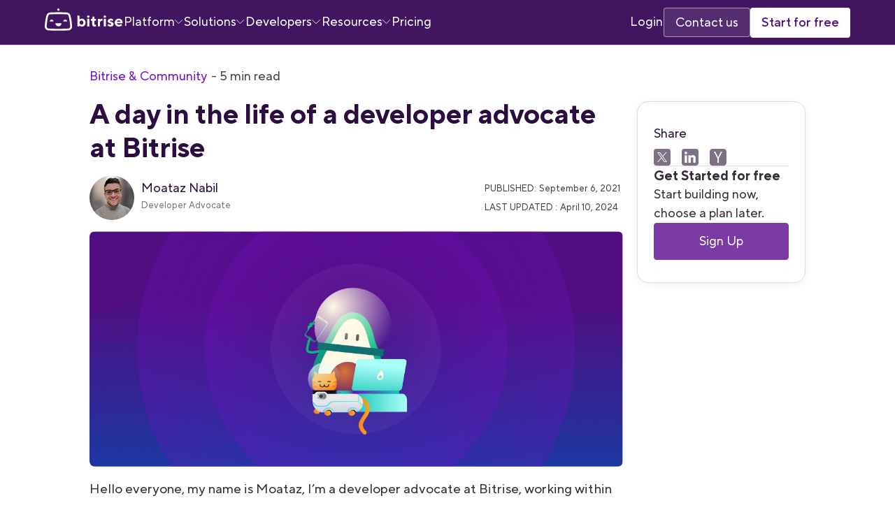

--- FILE ---
content_type: text/html
request_url: https://bitrise.io/blog/post/a-day-in-the-life-of-a-developer-advocate-at-bitrise
body_size: 82201
content:
<!DOCTYPE html><!-- Last Published: Mon Jan 19 2026 08:27:24 GMT+0000 (Coordinated Universal Time) --><html data-wf-domain="bitrise.io" data-wf-page="64ac2c4ba79054b8f1a1f17d" data-wf-site="5db35de024bb983af1b4e151" data-wf-intellimize-customer-id="117336242" lang="en" data-wf-collection="64ac2c4ba79054b8f1a1f149" data-wf-item-slug="a-day-in-the-life-of-a-developer-advocate-at-bitrise"><head><meta charset="utf-8"/><title>A day in the life of a developer advocate at Bitrise - Bitrise Blog</title><meta content="After six months of working at Bitrise, it’s time for me to share a day in my life as a developer advocate." name="description"/><meta content="A day in the life of a developer advocate at Bitrise - Bitrise Blog" property="og:title"/><meta content="After six months of working at Bitrise, it’s time for me to share a day in my life as a developer advocate." property="og:description"/><meta content="https://cdn.prod.website-files.com/5db35de024bb988f5fb4e168/661684351025288631bfe471_63b599af05a71d2848dab397_613604670bb12e50e6f8170e_developer-advocate-bitrise-mobile-development.jpeg" property="og:image"/><meta content="A day in the life of a developer advocate at Bitrise - Bitrise Blog" property="twitter:title"/><meta content="After six months of working at Bitrise, it’s time for me to share a day in my life as a developer advocate." property="twitter:description"/><meta content="https://cdn.prod.website-files.com/5db35de024bb988f5fb4e168/661684351025288631bfe471_63b599af05a71d2848dab397_613604670bb12e50e6f8170e_developer-advocate-bitrise-mobile-development.jpeg" property="twitter:image"/><meta property="og:type" content="website"/><meta content="summary_large_image" name="twitter:card"/><meta content="width=device-width, initial-scale=1" name="viewport"/><link href="https://cdn.prod.website-files.com/5db35de024bb983af1b4e151/css/test-e93bfd.shared.5317a5996.min.css" rel="stylesheet" type="text/css" integrity="sha384-UxelmWfpNr1eRpcqxHFGRv0CQWxWuLm8FFjrOQic3kLiufI2NQuGuCnaM8V0eHZ0" crossorigin="anonymous"/><style>html.w-mod-js:not(.w-mod-ix3) :is([data-reveal-content="hero-text"], [data-reveal-content="hero-sub"], [data-reveal-content="eyebrow"], [data-reveal-content="button-group"], [data-reveal-content="hero-image"], .cta_image, [data-reveal-content="cta-content"], [data-reveal-content="paralell-img"], .button.is-to-top) {visibility: hidden !important;}</style><link href="https://fonts.googleapis.com" rel="preconnect"/><link href="https://fonts.gstatic.com" rel="preconnect" crossorigin="anonymous"/><script src="https://ajax.googleapis.com/ajax/libs/webfont/1.6.26/webfont.js" type="text/javascript"></script><script type="text/javascript">WebFont.load({  google: {    families: ["Lato:100,100italic,300,300italic,400,400italic,700,700italic,900,900italic","IBM Plex Mono:100,200,regular,500,600,700:latin,latin-ext"]  }});</script><script type="text/javascript">!function(o,c){var n=c.documentElement,t=" w-mod-";n.className+=t+"js",("ontouchstart"in o||o.DocumentTouch&&c instanceof DocumentTouch)&&(n.className+=t+"touch")}(window,document);</script><link href="https://cdn.prod.website-files.com/5db35de024bb983af1b4e151/5e622147760740527a086ad1_bitbot.svg" rel="shortcut icon" type="image/x-icon"/><link href="https://cdn.prod.website-files.com/5db35de024bb983af1b4e151/5e6222627b1e83310cd3bc98_favicon_256x256.svg" rel="apple-touch-icon"/><link href="https://bitrise.io/blog/post/a-day-in-the-life-of-a-developer-advocate-at-bitrise" rel="canonical"/><script type="application/ld+json">
{
  "@context": "https://schema.org",
  "@type": "BlogPosting",
  "headline": "A day in the life of a developer advocate at Bitrise",
  "description": "After six months of working at Bitrise, it’s time for me to share a day in my life as a developer advocate.",
  "image": "https://cdn.prod.website-files.com/5db35de024bb988f5fb4e168/661684351025288631bfe474_63b599af05a71d2848dab397_613604670bb12e50e6f8170e_developer-advocate-bitrise-mobile-development.jpeg",
  "datePublished": "2024-04-10T12:44:11.090Z",
  "dateModified": "2024-04-10T12:21:10.146Z",
  "author": {
    "@type": "Person",
    "name": "Moataz Nabil",
    "jobTitle": "Developer Advocate",
    "url": "/blog/author/moataz-nabil"
  },
  "publisher": {
    "@type": "Organization",
    "name": "Bitrise",
    "logo": {
      "@type": "ImageObject",
      "url": "https://cdn.prod.website-files.com/5db35de024bb983af1b4e151/64b5675fd986a4c35f6ac543_Logo.svg"
    }
  },
  "articleSection": "Bitrise &amp; Community",
  "keywords": "Build Cache, Xcode, LLVM, iOS, mobile CI/CD, compilation caching",
  "timeRequired": "PT5M",
  "inLanguage": "en",
  "url": "/blog/post/a-day-in-the-life-of-a-developer-advocate-at-bitrise"
}
</script><style>.anti-flicker, .anti-flicker * {visibility: hidden !important; opacity: 0 !important;}</style><style>[data-wf-hidden-variation], [data-wf-hidden-variation] * {
        display: none !important;
      }</style><link href="rss.xml" rel="alternate" title="RSS Feed" type="application/rss+xml"/><!--

                                    We're hiring: https://www.bitrise.io/jobs

-->
<link rel="preconnect" href="https://cdn.cookielaw.org/">
<link rel="preload" href="https://cdn.cookielaw.org/consent/74dfda25-8e61-4fab-9330-4718635e7050/OtAutoBlock.js" as="script">
<link rel="preload" href="https://cdn.cookielaw.org/scripttemplates/otSDKStub.js" as="script">
<script type="text/javascript" src="https://cdn.cookielaw.org/consent/74dfda25-8e61-4fab-9330-4718635e7050/OtAutoBlock.js" ></script>
<script src="https://cdn.cookielaw.org/scripttemplates/otSDKStub.js"  type="text/javascript" charset="UTF-8" data-domain-script="74dfda25-8e61-4fab-9330-4718635e7050" ></script>
<script type="text/javascript">function OptanonWrapper() { }</script>
<style>
  #onetrust-reject-all-handler {
    background-color: #351d48 !important;
    color: #fff !important;
    border-color: #fff !important;
  }
  
  input:focus,
  textarea:focus {
    outline:0
  }
  
  .sticky-navbar .nav-item:after {
    content:' ';
    display:block;
    background:#0dd3c5;
    margin-top:1px;
    width:0;
    height:2px;
    -webkit-transition:.3s ease-in-out;
    transition:.3s ease-in-out
  }
  
  .logo-wrapper:before,
  .logo-wrapper:after {
    display: none!important;
  }
  
  .logo-wrapper img {
    filter: brightness(0) saturate(100%) invert(53%) sepia(17%) saturate(179%) hue-rotate(230deg) brightness(86%) contrast(88%);
  }
    
  .home-features-tab,
  .home-features-tab img {
    transition: width .5s, height .5s;
  }
  
  .home-features-tab.w--current img,
  .home-features-tab:hover img,
  .link-cards:hover img{
    filter: brightness(0) saturate(100%) invert(38%) sepia(20%) saturate(3272%) hue-rotate(245deg) brightness(88%) contrast(93%)
  }
  
  .link-cards:hover h3,
  .link-cards:hover p {
    color: #9247C2;
  }
  
  .w-background-video>video {
    max-width:-webkit-fill-available
  }
  
  #score-indicator {
   	transform: translateX(-50%);
  }
  
  #average-indicator-creation {
   	position: absolute;
    top: -100%;
    left: 60%;
    transform: translateX(-50%);
  }
  
  #average-indicator-testing {
   	position: absolute;
    top: -100%;
    left: 17.5%;
    transform: translateX(-50%);
  }
  
  #average-indicator-deployment {
   	position: absolute;
    top: -100%;
    left: 22.5%;
    transform: translateX(-50%);
  }
  
  #average-indicator-monitoring {
   	position: absolute;
    top: -100%;
    left: 7.5%;
    transform: translateX(-50%);
  }
  
  #average-indicator-collaboration {
   	position: absolute;
    top: -100%;
    left: 75%;
    transform: translateX(-50%);
  }
  
  #progress-bar-score {
    background: linear-gradient(90deg, red 0%, red 40%, yellow 57%, green 94%);
  }
  
  #progress-bar-creation {
   	background: linear-gradient(90deg, #dfdae1 0%, #dfdae1 31%, #a6a1a8 31%, #a6a1a8 90%, #dfdae1 90%);
  }
  
  #progress-bar-testing {
   	background: linear-gradient(90deg, #dfdae1 0%, #dfdae1 10%, #a6a1a8 10%, #a6a1a8 25%, #dfdae1 25%);
  }
  
  #progress-bar-deployment {
   	background: linear-gradient(90deg, #dfdae1 0%, #dfdae1 15%, #a6a1a8 15%, #a6a1a8 30%, #dfdae1 30%);
  }
  
  #progress-bar-monitoring {
   	background: linear-gradient(90deg, #dfdae1 0%, #dfdae1 6%, #a6a1a8 6%, #a6a1a8 9%, #dfdae1 9%);
  }
  
  #progress-bar-collaboration {
   	background: linear-gradient(90deg, #dfdae1 0%, #dfdae1 70%, #a6a1a8 70%, #a6a1a8 80%, #dfdae1 80%);
  }
  
  #progress-markers-creation > .flex-direction-vertical,
  #progress-markers-testing > .flex-direction-vertical,
  #progress-markers-deployment > .flex-direction-vertical,
  #progress-markers-monitoring > .flex-direction-vertical,
  #progress-markers-collaboration > .flex-direction-vertical {
    position: absolute;
	transform: translateX(-50%);
  }
  
  #progress-markers-creation .flex-direction-vertical:first-child,
  #progress-markers-deployment .flex-direction-vertical:first-child {
   	left: 7%;
  }
  
  #progress-markers-creation .flex-direction-vertical:nth-child(2),
  #progress-markers-deployment .flex-direction-vertical:nth-child(2) {
   	left: 14%;
  }
  
  #progress-markers-creation .flex-direction-vertical:nth-child(3),
  #progress-markers-deployment .flex-direction-vertical:nth-child(3){
   	left: 30%;
  }
  
  #progress-markers-creation .flex-direction-vertical:nth-child(4),
  #progress-markers-deployment .flex-direction-vertical:nth-child(4){
   	left: 90%;
  }
  
  #progress-markers-testing .flex-direction-vertical:first-child {
    left: 10%;
  }
  
  #progress-markers-testing .flex-direction-vertical:nth-child(2) {
    left: 25%;
  }
  
  #progress-markers-testing .flex-direction-vertical:nth-child(3) {
    left: 50%;
  }
  
  #progress-markers-testing .flex-direction-vertical:nth-child(4) {
    left: 75%;
  }
  
  #progress-markers-monitoring .flex-direction-vertical:first-child {
    left: 3%;
  }
  
  #progress-markers-monitoring .flex-direction-vertical:nth-child(2) {
    left: 9%;
  }
  
  #progress-markers-monitoring .flex-direction-vertical:nth-child(3) {
    left: 21%;
  }
  
  #progress-markers-monitoring .flex-direction-vertical:nth-child(4) {
    left: 90%;
  }
  
  #progress-markers-collaboration .flex-direction-vertical:first-child {
    left: 20%;
  }
  
  #progress-markers-collaboration .flex-direction-vertical:nth-child(2) {
    left: 40%;
  }
  
  #progress-markers-collaboration .flex-direction-vertical:nth-child(3) {
    left: 60%;
  }
  
  #progress-markers-collaboration .flex-direction-vertical:nth-child(4) {
    left: 70%;
  }
  
  #progress-markers-collaboration .flex-direction-vertical:nth-child(5) {
    left: 80%;
  }
  
  #progress-markers-collaboration .flex-direction-vertical:nth-child(6) {
    left: 90%;
  }
  
  @keyframes catBounce {0%{width:50px;height:70px}70%{width:0;height:0}100%{width:10px;height:14px}}
  .footer-cat {
    -webkit-animation:2.5s ease-in-out infinite alternate catBounce;
    animation:2.5s ease-in-out infinite alternate catBounce;
    -moz-animation:2.5s ease-in-out infinite alternate catBounce
  }
  
  @media only screen and (min-width:768px) {
  	.home-features-tab.w--current img {
    	width: 48px;
    }
  }
  
  @media only screen and (max-width:1180px) and (min-width:992px) {
    .navitemhideonlowdesktop {
      display:none
    }
  }
  
  .button-primary:disabled,
  .button-primary:disabled:hover {
    background:#ccc;color:#f8f8f8
  }
  
</style>
<style>
* {
  -webkit-font-smoothing: antialiased;
  -moz-osx-font-smoothing: grayscale;
}
</style><meta name="google-site-verification" content="hYDGX2lFLHAIx6G0001a25FHX2YlP7IOrAOMjKD2Vw0" />

<meta property="og:url" content="https://bitrise.io/blog/post/a-day-in-the-life-of-a-developer-advocate-at-bitrise" />

<!-- Finsweet Attributes -->
<script async type="module"
src="https://cdn.jsdelivr.net/npm/@finsweet/attributes@2/attributes.js"
fs-toc
></script>
<script type='text/javascript' src='https://platform-api.sharethis.com/js/sharethis.js#property=606da220f6067000116b0ae2&product=sop' async='async'></script>
<script src="https://code.jquery.com/jquery-3.6.1.min.js" integrity="sha256-o88AwQnZB+VDvE9tvIXrMQaPlFFSUTR+nldQm1LuPXQ=" crossorigin="anonymous"></script>

<script>
window.dataLayer = window.dataLayer || [];
dataLayer.push({
	blogPostPublishedAt: new Date('Sep 06, 2021 12:00:00')
  	.toISOString().split('T')[0],
  blogPostValueStream: ('' || 'no-value-stream')
  	.replaceAll('-', '_'),
});
</script>
<script>
  document.addEventListener("DOMContentLoaded", function () {
    const richText = document.querySelector('.rich-text_blog-post-content');
    const toc = document.querySelector('.toc');

    if (!richText || !toc) return; 
    const headings = richText.querySelectorAll('h2, h3, h4, h5, h6');

    if (headings.length === 0) {
      toc.style.display = 'none';
    }
  });
</script<script src="https://cdn.prod.website-files.com/5db35de024bb983af1b4e151%2F652d31f3dc22d7b4ee708e44%2F68bedd337caabf7eb113c7fb%2Fclarity_script-3.4.7.js" type="text/javascript"></script><script src="https://cdn.prod.website-files.com/5db35de024bb983af1b4e151%2F6544eda5f000985a163a8687%2F69032a6dbfca0defbc258b58%2Ffinsweetcomponentsconfig-1.0.2.js" type="module" async="" siteId="5db35de024bb983af1b4e151" finsweet="components"></script></head><body><nav class="nav_component"><div class="w-embed"><style>
:root {
	--nav--height: 4rem;
	--nav--banner-height: 2.4rem;
	--nav--height-total: var(--nav--height);
	--nav--icon-thickness: 0.05rem;
	--nav--hamburger-thickness: var(--nav--icon-thickness);
	--nav--hamburger-gap: var(--_spacing---space--2);
	--nav--hamburger-rotate: 45;
	--nav--menu-open-duration: 400ms;
	--nav--menu-close-duration: 400ms;
	--nav--dropdown-duration: 500ms;
	--nav--dropdown-open-duration: 400ms;
	--nav--dropdown-delay: 100ms;
}
/* on smaller screens */
@media (width < 60em) {
	/* disable scroll when mobile menu is open */
	body:has(.nav_component .w-nav-button.w--open) { overflow: hidden; }
}
/* <=1115px: mobile/tablet nav */
@media (max-width: 1115px) {
  .nav_wrap.is-mobile { display: block !important; }
  .nav_menu_backdrop { display: none !important; }
  .nav_wrap.is-desktop, .nav_dropdown_backdrop { display: none !important; }
}

/* >=1116px: desktop nav */
@media (min-width: 1116px) {
  .nav_wrap.is-desktop, .nav_dropdown_backdrop { display: block !important; }
  .nav_wrap.is-mobile, .nav_menu_backdrop { display: none !important; }
}

/* dropdown list: initial state */
html:not(.wf-design-mode) .nav_dropdown_component > .w-dropdown-list {
	/* removes display none to enable css transitions */
	display: grid !important;
	grid-template-columns: minmax(0, 1fr);
	/* sets list to 0 height by default */
	grid-template-rows: 0fr;
	transition: grid-template-rows var(--nav--dropdown-duration);
	/* makes list content not focusable when closed */
	visibility: hidden;
	opacity: 0;
}
..nav_dropdown_mega_layout_fix {
    opacity: 0;
    transform: translateY(5px); /* Kezdeti eltolás alulról */
    transition: opacity 0.4s ease-out 0.15s, transform 0.2s ease-out 0.15s;
}

.nav_dropdown_component:has(> .w-dropdown-toggle[aria-expanded="true"]) .nav_dropdown_mega_layout_fix {
    opacity: 1;
    transform: translateY(0); /* Az elem a normál pozícióba mozog */
    transition: opacity 0.6s ease-out 0.15s, transform 0.2s ease-out 0.15s;
}


.nav_dropdown_component:has(> .w-dropdown-toggle[aria-expanded="false"]) .nav_dropdown_mega_layout_fix {
    opacity: 0;
    transform: translateY(5px); /* Az elem vissza mozog lefelé */
    transition: opacity 0.4s ease-out 0.1s, transform 0.2s ease-out 0.1s;
}

.wf-design-mode .nav_dropdown_mega_layout_fix {
    opacity: 1 !important;
    visibility: visible !important;
    transition: none !important; /* Ne animálódjon szerkesztő módban */
}

/* makes list content focusable when opened */
html:not(.wf-design-mode) .nav_dropdown_component > .w-dropdown-list.w--open {
	visibility: visible;
	opacity: 1;
}
/* sets list child to overflow hidden to enable css height transition */
.nav_dropdown_component > .w-dropdown-list > * {
	overflow: hidden;
}
/* set open state of dropdown list */
.nav_dropdown_component:has(> .w-dropdown-toggle[aria-expanded="true"]) > .w-dropdown-list {
	--nav--dropdown-duration: var(--nav--dropdown-open-duration);
	grid-template-rows: 1fr;
}
/* on desktop, delay dropdown opening if another dropdown is open */
.nav_wrap.is-desktop:has(.nav_dropdown_component > .w-dropdown-toggle.w--open[aria-expanded="false"]) .nav_dropdown_component:has(> .w--open[aria-expanded="true"]) > .w-dropdown-list {
	transition-delay: var(1000ms);
}
/* reveal dropdown backdrop when dropdown open */
.nav_dropdown_backdrop {
	transition: opacity var(--nav--dropdown-duration);
}
body:has(.nav_dropdown_component > [aria-expanded="true"]) .nav_dropdown_backdrop {
	opacity: 1;
}
/* rotate arrow inside open dropdown */
.w-dropdown-toggle[aria-expanded="true"] .nav_links_svg {
	transform: rotate(-180deg);
}

/* animate first hamburger line when opened */
.nav_component .w-nav-button.w--open > * > :first-child {
	transform: translateY(calc(var(--nav--hamburger-thickness) * 0.5 + var(--nav--hamburger-gap) * 0.5)) rotate(calc(var(--nav--hamburger-rotate) * -1deg));
}
/* animate second hamburger line when opened */
.nav_component .w-nav-button.w--open > * > :last-child {
	transform: translateY(calc(var(--nav--hamburger-thickness) * -0.5 + var(--nav--hamburger-gap) * -0.5)) rotate(calc(var(--nav--hamburger-rotate) * 1deg));
}
/* reveal mobile menu backdrop on menu open */
.nav_menu_backdrop {
	transition: opacity var(--nav--menu-close-duration);
}
.nav_component:has(.w-nav-button.w--open) .nav_menu_backdrop {
	opacity: 1;
}
/* menu animations */
@keyframes menuOpen {
 from { clip-path: polygon(0 0, 100% 0, 100% 0, 0 0); }
 to { clip-path: polygon(0 0, 100% 0, 100% 100%, 0 100%); }
}
@keyframes menuClose {
 from { clip-path: polygon(0 0, 100% 0, 100% 100%, 0 100%); }
 to { clip-path: polygon(0 0, 100% 0, 100% 0, 0 0); }
}
/* menu open */
.nav_component:has(.w-nav-button.w--open) .w-nav-menu {
	animation: menuOpen var(--nav--menu-open-duration) ease-in-out forwards;
}
/* menu close */
.nav_component:has(.w-nav-button:not(.w--open)) .w-nav-menu {
	animation: menuClose var(--nav--menu-close-duration) ease-in-out forwards;
}
/* position overflow to top of screen */
.nav_component .w-nav-overlay {
 top: 0;
 min-height: 100vh;
}

/* open dropdown on mobile */
.nav_wrap.is-mobile [data-open-on-mobile] > .w-dropdown-toggle {
	display: none;
}
.nav_wrap.is-mobile [data-open-on-mobile] > .w-dropdown-list {
	visibility: visible;
	opacity: 1;
	display: block;
	grid-template-rows: 1fr;
}
/* Rotate Nav Banner Arrow When External Link */
a[target="_blank"] .nav_banner_svg {
	transform: rotate(-45deg);
}
/* nav banner */
html:has(.nav_banner_wrap:not(.w-condition-invisible)):not(.hide-nav-banner) {
	--nav--height-total: calc(var(--nav--banner-height) + var(--nav--height));
}
.hide-nav-banner .nav_banner_wrap {
	display: none;
}

/* fade out other dropdown links when link is hovered */
@media (hover: hover) and (pointer: fine) {
	body:has(.nav_links_item:hover) .nav_links_item:not(:hover) > * > * {
		opacity: 0.75;
	}
}
@media (hover: hover) and (pointer: fine) {
	body:has(.nav_links_item:hover) .nav_links_item:not(:hover) a{
		opacity: 0.75;
		transition: opacity 0.3s ease;
	}
}  
.nav_dropdown_item:hover .nav_main_logo {
  color: inherit;
}
.nav_arrow {
  transition: transform 0.3s ease-in-out;
}

.nav_dropdown_item.is-last:hover .nav_arrow {
  transform: translateX(5px);
}

.nav_main-flex:hover .nav_arrow {
  transform: translateX(5px);
}

.nav_main-flex-img {
  transition: transform 0.5s ease;
  transform: scale(1);

}
.nav_main-flex:hover .nav_main-flex-img {
  transform: scale(1.5);
}
.navdropdown_collection_item:hover .nav_main-flex-img {
  transform: scale(1.5);
}

.nav_dropdown_link:hover .nav_main_logo {
  color: var(--purple-60);
}
.nav_dropdown_link.is-bottom:hover .nav_main_logo,
.nav_dropdown_link.is-bottom:hover .nav_dropdown_bottom-button {
  color: var(--purple-60);
  transition: all 0.3s ease;
}

.nav_main-flex-mobile.is-2 {
  opacity: 0;
  transform: translateX(-20px);
  pointer-events: none;
  transition: opacity 0.2s ease, transform 0.2s ease;
}

/* Hover: lassabb hover in */
.nav_main-flex:hover .nav_main-flex-mobile.is-2 {
  opacity: 1;
  transform: translateX(0);
  pointer-events: auto;
  transition: opacity 0.4s ease, transform 0.4s ease;
}


@media screen and (min-width: 992px) and (max-width: 1115px) {
 
  .nav_links_item,
  .nav_buttons_item {
    padding-left: 5%;
    padding-right: 5%;
    border-bottom: 1px solid #ddd;
  }
    .nav_links_link{
    padding-top: 0;
    padding-bottom: 0;
  }
.nav_dropdown_bottom {
    display: none;
  }
  
 .nav_menu_backdrop{
    display: none;
  }
  
.navdropdown_mega-wrapper{
        box-shadow: none;
        padding-top: 1rem;
        padding-bottom: 1rem;
    }
    
    .nav_dropdown_mega_contain.is-desktop {
        padding-left: 0%;
        padding-right: 0%;
    }
    .nav_dropdown_mega_layout_fix.is-desktop.is-platform {
    grid-column-gap: 2rem;
    grid-row-gap: 2rem;
    flex-flow: column;
    grid-template-rows: auto;
    grid-template-columns: minmax(220px, .75fr) 1fr;
    grid-auto-columns: minmax(0, 1fr);
    padding-left: 0;
    padding-right: 0;
    display: grid;
}

.nav_col_border {
border-left: 0px solid var(--neutral-93);
    padding: 0 0 0 0rem;
}

.nav_dropdown_mega_scroll.is-desktop {
    color: #fff;
    max-height: calc(100svh - var(--nav--height-total) - 1rem);
    padding-top: .5rem;
    overflow: hidden auto;
    margin-top: 0rem;
    }
    .nav_dropdown_mega_layout_fix.is-desktop {
    padding:0;
}
.nav_col_border.is-platform {
        grid-column-gap: 2rem;
        grid-row-gap: 2rem;
        grid-template-rows: auto;
        grid-template-columns: 1fr 1fr ;
        grid-auto-columns: 1fr;
        display: grid;
grid-column: 1 / span 2 !important;
    grid-row: 2 / span 2 !important;
}

/* intercom banner hides the top navigation without this */
body { max-height: none !important; }
</style></div><div role="banner" class="nav_wrap is-desktop"><div class="nav_contain u-container"><a aria-label="Home Page" href="/" class="nav_logo_wrap w-inline-block"><img width="203" height="" alt="" src="https://cdn.prod.website-files.com/5db35de024bb983af1b4e151/64b5675fd986a4c35f6ac543_Logo.svg" loading="eager" class="nav_logo"/></a><nav role="navigation" class="nav_desktop_layout"><div class="nav_links_component is-desktop"><ul role="list" class="nav_links_wrap w-list-unstyled is-desktop"><li class="nav_links_item is-desktop"><div data-delay="500" data-hover="true" class="nav_dropdown_component w-dropdown"><div class="nav_links_link w-dropdown-toggle is-desktop"><div class="nav_links_text">Platform</div><svg xmlns="http://www.w3.org/2000/svg" width="100%" viewBox="0 0 47 24" fill="none" aria-hidden="true" class="nav_links_svg"><path d="M1 1L23.5 23L46 1" stroke="currentColor" vector-effect="non-scaling-stroke" stroke-width="var(--nav--icon-thickness)"></path></svg></div><nav class="nav_dropdown_mega_wrap w-dropdown-list is-desktop"><div class="nav_dropdown_mega_content is-desktop"><div data-lenis-prevent="" class="nav_dropdown_mega_scroll is-desktop"><div class="nav_dropdown_mega_contain is-desktop"><div class="navdropdown_mega-wrapper"><div class="nav_dropdown_mega_layout_fix is-desktop is-platform"><div id="w-node-bac2a5c5-2063-dca9-d686-d15cd34819e4-d34819d6" class="flex-direction-horizontal"><div class="nav_dropdown_item"><a href="/platform/devops-platform" class="nav_main-flex w-inline-block"><img src="https://cdn.prod.website-files.com/5db35de024bb983af1b4e151/6810ea80a5c69aebdbee6197_nav_bg.png" loading="lazy" alt="" class="nav_main-flex-img"/><img src="https://cdn.prod.website-files.com/5db35de024bb983af1b4e151/68f8d503f268d379ce5d0ced_mobile.svg" loading="lazy" alt="" class="nav_main-flex-mobile"/><img src="https://cdn.prod.website-files.com/5db35de024bb983af1b4e151/68f8f73ef87737a4a9716ed2_devops.svg" loading="lazy" alt="" class="nav_main-flex-mobile is-2"/><div class="nav_main-content"><div><div class="margin-bottom-0-75rem"><div class="nav_dropdown_text text-size-xlarge text-color-white">Mobile DevOps Platform</div></div></div><div class="nav_main-flex-button"><div>Learn more</div><div class="nav_arrow">→</div></div></div></a></div></div><div id="w-node-bac2a5c5-2063-dca9-d686-d15cd34819ee-d34819d6"><h6 class="nav_dropdown_header padding-left-0-75rem">Products</h6><ul role="list" class="nav_dropdown_list is-bg"><li class="nav_dropdown_item is-bg"><a data-events="navigation_link_click" href="/solutions/use-cases/continuous-integration" class="nav_dropdown_link is-desktop w-inline-block"><svg xmlns="http://www.w3.org/2000/svg" width="100%" viewBox="0 0 40 40" fill="none" class="nav_main_logo is-bg"><rect width="40" height="40" rx="8" fill="#FFD7C9"></rect><path d="M19.9999 12C15.9203 12 12.5539 15.0537 12.0618 19H10V12.5H12V13.9989C13.8245 11.5707 16.7288 10 19.9999 10C24.4776 10 28.2679 12.9429 29.5421 17H27.4184C26.2316 14.0682 23.3573 12 19.9999 12Z" fill="#D45202"></path><path d="M27.938 21C27.4459 24.9463 24.0796 28 19.9999 28C16.6426 28 13.7682 25.9318 12.5815 23H10.4577C11.732 27.0571 15.5223 30 19.9999 30C23.2712 30 26.1755 28.4293 28 26.0009V27.5H30V21H27.938Z" fill="#D45202"></path><path fill-rule="evenodd" clip-rule="evenodd" d="M18.9262 14.1833C19.5814 13.7664 20.4186 13.7664 21.0738 14.1833L24.5737 16.4106C25.1506 16.7777 25.5 17.4141 25.5 18.0979V21.9021C25.5 22.5859 25.1506 23.2223 24.5738 23.5894L21.0738 25.8167C20.4186 26.2336 19.5814 26.2336 18.9262 25.8167L15.4262 23.5894C14.8494 23.2223 14.5 22.5859 14.5 21.9021V18.0979C14.5 17.4141 14.8494 16.7777 15.4262 16.4106L18.9262 14.1833ZM22.5047 17.4645L20 15.8706L17.4953 17.4645L20 18.856L22.5047 17.4645ZM16.5 21.9021V19.1995L19 20.5884V23.493L16.5 21.9021ZM21 23.493L23.5 21.9021L23.5 19.1995L21 20.5884V23.493Z" fill="#D45202"></path></svg><div class="nav_dropdown_content-wrapper"><div class="nav_dropdown_text">CI</div><div class="navdropdownitemtext">Automate builds, tests, and deployment</div></div></a></li><li class="nav_dropdown_item is-bg"><a href="/platform/devops/build-caching" class="nav_dropdown_link is-desktop w-inline-block"><svg xmlns="http://www.w3.org/2000/svg" width="100%" viewBox="0 0 40 40" fill="none" class="nav_main_logo is-bg"><rect width="40" height="40" rx="8" fill="#FFF4CD"></rect><path fill-rule="evenodd" clip-rule="evenodd" d="M27.0903 11.9426C27.6187 12.4891 28 13.1859 28 14V17.2884C27.8225 17.1032 27.6026 16.9553 27.3505 16.8609C26.9001 16.6923 26.4148 16.7202 26 16.9126V16.9071L25.9525 16.9356C25.8932 16.9653 25.8355 16.9984 25.7797 17.0348C25.5498 17.1628 25.3081 17.2814 25.0577 17.391C23.4562 18.0917 21.3137 18.5 19 18.5C16.6863 18.5 14.5438 18.0917 12.9423 17.391C12.6105 17.2458 12.2941 17.0847 12 16.9071V20C12 20.1524 12.0664 20.3764 12.3476 20.6673C12.6335 20.963 13.0955 21.275 13.744 21.5587C15.0379 22.1248 16.8954 22.5 19 22.5C20.0309 22.5 21.0026 22.41 21.8778 22.2516L20.3647 24.352C20.3401 24.3863 20.3168 24.4212 20.2948 24.4568C19.8711 24.4853 19.4386 24.5 19 24.5C16.6863 24.5 14.5438 24.0917 12.9423 23.391C12.6105 23.2458 12.2941 23.0847 12 22.9071V26C12 26.1524 12.0664 26.3764 12.3476 26.6673C12.6335 26.963 13.0955 27.275 13.744 27.5587C15.0379 28.1248 16.8954 28.5 19 28.5C20.5941 28.5 22.0464 28.2848 23.2194 27.9343L23.0897 29.339C23.0679 29.5747 23.0943 29.8062 23.1619 30.0221C21.9118 30.3303 20.4915 30.5 19 30.5C16.6863 30.5 14.5438 30.0917 12.9423 29.391C12.1431 29.0414 11.4335 28.5992 10.9097 28.0574C10.3813 27.5109 10 26.8141 10 26V14C10 13.1859 10.3813 12.4891 10.9097 11.9426C11.4335 11.4008 12.1431 10.9586 12.9423 10.609C14.5438 9.90832 16.6863 9.5 19 9.5C21.3137 9.5 23.4562 9.90832 25.0577 10.609C25.8569 10.9586 26.5665 11.4008 27.0903 11.9426ZM12 14C12 13.8476 12.0664 13.6236 12.3476 13.3327C12.6335 13.037 13.0955 12.725 13.744 12.4413C15.0379 11.8752 16.8954 11.5 19 11.5C21.1046 11.5 22.9621 11.8752 24.256 12.4413C24.9045 12.725 25.3665 13.037 25.6524 13.3327C25.9336 13.6236 26 13.8476 26 14C26 14.1524 25.9336 14.3764 25.6524 14.6673C25.3665 14.963 24.9045 15.275 24.256 15.5587C22.9621 16.1248 21.1046 16.5 19 16.5C16.8954 16.5 15.0379 16.1248 13.744 15.5587C13.0955 15.275 12.6335 14.963 12.3476 14.6673C12.0664 14.3764 12 14.1524 12 14Z" fill="#B27E00"></path><path d="M16 20C16 20.5523 15.5523 21 15 21C14.4477 21 14 20.5523 14 20C14 19.4477 14.4477 19 15 19C15.5523 19 16 19.4477 16 20Z" fill="#B27E00"></path><path d="M16 26C16 26.5523 15.5523 27 15 27C14.4477 27 14 26.5523 14 26C14 25.4477 14.4477 25 15 25C15.5523 25 16 25.4477 16 26Z" fill="#B27E00"></path><path d="M27 17.7977C27.3168 17.9162 27.515 18.2322 27.4839 18.569L27.1786 21.8751H29.7847C30.0662 21.8751 30.3239 22.0327 30.4522 22.2832C30.5805 22.5337 30.5577 22.835 30.3932 23.0634L25.4408 29.9384C25.2431 30.2129 24.8862 30.321 24.5694 30.2025C24.2526 30.0839 24.0544 29.7679 24.0855 29.4311L24.3908 26.1251H21.7847C21.5032 26.1251 21.2454 25.9674 21.1171 25.7169C20.9888 25.4664 21.0116 25.1651 21.1761 24.9367L26.1285 18.0617C26.3262 17.7872 26.6832 17.6791 27 17.7977Z" fill="#B27E00"></path></svg><div class="nav_dropdown_content-wrapper"><div class="nav_dropdown_text">Build Cache</div><div class="navdropdownitemtext">Speed up your builds on any platform with remote caching</div></div></a></li><li class="nav_dropdown_item is-bg"><a href="/platform/devops/release-management" class="nav_dropdown_link is-desktop w-inline-block"><svg xmlns="http://www.w3.org/2000/svg" width="100%" viewBox="0 0 40 40" fill="none" class="nav_main_logo is-bg"><rect width="40" height="40" rx="8" fill="#D7F5FF"></rect><path d="M21 13H19V15H21V13Z" fill="#2582D0"></path><path fill-rule="evenodd" clip-rule="evenodd" d="M25 10H15C13.9 10 13 10.9 13 12V28C13 29.1 13.9 30 15 30H25C26.1 30 27 29.1 27 28V12C27 10.9 26.1 10 25 10ZM15 28V12H25V28H21V22.8284L22.5858 24.4142L24 23L20 19L16 23L17.4142 24.4142L19 22.8284V28H15Z" fill="#2582D0"></path></svg><div class="nav_dropdown_content-wrapper"><div class="nav_dropdown_text">Release Management</div><div class="navdropdownitemtext">Distribute your builds internally and externally</div></div></a></li><li class="nav_dropdown_item is-bg"><a href="/platform/devops/insights" class="nav_dropdown_link is-desktop w-inline-block"><svg xmlns="http://www.w3.org/2000/svg" width="100%" viewBox="0 0 40 40" fill="none" class="nav_main_logo is-bg"><rect width="40" height="40" rx="8" fill="#DBFFF3"></rect><path d="M25.5 18.5V23.5H23.5V18.5H25.5Z" fill="#2A9D4C"></path><path d="M19.5 23.5V17H17.5V23.5H19.5Z" fill="#2A9D4C"></path><path d="M16.5 18.5V23.5H14.5V18.5H16.5Z" fill="#2A9D4C"></path><path d="M22.5 23.5V20.5H20.5V23.5H22.5Z" fill="#2A9D4C"></path><path fill-rule="evenodd" clip-rule="evenodd" d="M13.7969 13.2203C17.5509 12.9266 22.4491 12.9266 26.2032 13.2203C27.5342 13.3245 28.5956 14.3159 28.8455 15.596C29.467 18.7795 29.8439 21.16 29.9607 23.812C30.0297 25.3778 28.838 26.6941 27.2818 26.7968C23.1741 27.0677 16.8259 27.0677 12.7182 26.7968C11.162 26.6941 9.97032 25.3778 10.0393 23.812C10.1561 21.16 10.533 18.7795 11.1545 15.596C11.4044 14.3159 12.4658 13.3245 13.7969 13.2203ZM26.0471 15.2142C22.397 14.9286 17.6031 14.9286 13.9529 15.2142C13.5481 15.2459 13.2012 15.5505 13.1175 15.9793C12.5024 19.1299 12.1476 21.3963 12.0373 23.9C12.0166 24.3715 12.3711 24.7695 12.8498 24.8011C16.8699 25.0663 23.1301 25.0663 27.1502 24.8011C27.6289 24.7695 27.9834 24.3715 27.9627 23.9C27.8524 21.3963 27.4976 19.1299 26.8826 15.9792C26.7989 15.5505 26.4519 15.2459 26.0471 15.2142Z" fill="#2A9D4C"></path></svg><div class="nav_dropdown_content-wrapper"><div class="nav_dropdown_text">Insights</div><div class="navdropdownitemtext">Identify exactly what&#x27;s slowing your team down</div></div></a></li><li class="nav_dropdown_item is-bg"><a href="/platform/bitrise-ai" class="nav_dropdown_link is-desktop w-inline-block"><svg xmlns="http://www.w3.org/2000/svg" width="100%" viewBox="0 0 40 40" fill="none" class="nav_main_logo is-bg"><rect width="40" height="40" rx="8" fill="#DBFFFD"></rect><path d="M16.5391 19.5391L12.8848 21L16.5391 22.4609L18 26.1143L19.4609 22.4609L23.1143 21L19.4609 19.5391L18 15.8848L16.5391 19.5391ZM26 21C26 21.604 25.6321 22.1468 25.0713 22.3711L21 24L19.3711 28.0713C19.1468 28.6321 18.604 29 18 29C17.434 29 16.9216 28.677 16.6748 28.1748L16.6289 28.0713L15 24L10.9287 22.3711C10.3679 22.1468 10 21.604 10 21C10 20.396 10.3679 19.8532 10.9287 19.6289L15 18L16.6289 13.9287C16.8532 13.3679 17.396 13 18 13C18.604 13 19.1468 13.3679 19.3711 13.9287L21 18L25.0713 19.6289C25.6321 19.8532 26 20.396 26 21Z" fill="#10C0C0"></path><path d="M27.8125 14.8125L27.0996 16.5938C27.0015 16.839 26.7642 17 26.5 17C26.2688 17 26.0582 16.8768 25.9434 16.6816L25.9004 16.5938L25.1875 14.8125L23.4062 14.0996C23.161 14.0015 23 13.7642 23 13.5C23 13.2358 23.161 12.9985 23.4062 12.9004L25.1875 12.1875L25.9004 10.4062C25.9985 10.161 26.2358 10 26.5 10C26.7642 10 27.0015 10.161 27.0996 10.4062L27.8125 12.1875L29.5938 12.9004C29.839 12.9985 30 13.2358 30 13.5C30 13.7642 29.839 14.0015 29.5938 14.0996L27.8125 14.8125Z" fill="#10C0C0"></path></svg><div class="nav_dropdown_content-wrapper"><div class="nav_dropdown_text">Bitrise AI</div><div class="navdropdownitemtext">Get intelligent fixes from context-aware tools<br/></div></div></a></li></ul></div><div id="w-node-bac2a5c5-2063-dca9-d686-d15cd3481a16-d34819d6" class="nav_col_border is-platform"><div class="margin-bottom margin-bottom-medium"><h6 class="nav_dropdown_header">Fully managed hosting</h6><ul role="list" class="nav_dropdown_list is-medium"><li class="nav_dropdown_item"><a href="/platform/build-platform/bitrise-build-platform" class="nav_dropdown_link is-desktop w-inline-block"><div class="nav_dropdown_content-wrapper"><div class="nav_dropdown_text">Bitrise Public Cloud</div></div></a></li><li class="nav_dropdown_item"><a href="/platform/build-platform/dedicated-build-platform" class="nav_dropdown_link is-desktop w-inline-block"><div class="nav_dropdown_content-wrapper"><div class="nav_dropdown_text">Bitrise Dedicated Cloud</div></div></a></li><li class="nav_dropdown_item"><a href="/platform/build-platform/private-build-platform" class="nav_dropdown_link is-desktop w-inline-block"><div class="nav_dropdown_content-wrapper"><div class="nav_dropdown_text">Bitrise Private Cloud</div></div></a></li><li class="nav_dropdown_item"><a href="/platform/build-platform/bitrise-from-gcp" class="nav_dropdown_link is-desktop w-inline-block"><div class="nav_dropdown_content-wrapper"><div class="nav_dropdown_text">Bitrise from GCP</div></div></a></li></ul></div><div class="flex-direction-vertical"><h6 class="nav_dropdown_header">self-hosted solutions</h6><ul role="list" class="nav_dropdown_list"><li class="nav_dropdown_item"><a href="/platform/build-platform/bitrise-on-aws" class="nav_dropdown_link is-desktop w-inline-block"><div class="nav_dropdown_content-wrapper"><div class="nav_dropdown_text">Bitrise AWS</div></div></a></li><li class="nav_dropdown_item"><a href="/platform/build-platform/bitrise-runners" class="nav_dropdown_link is-desktop w-inline-block"><div class="nav_dropdown_content-wrapper"><div class="nav_dropdown_text">Bitrise Runners</div></div></a></li></ul><a href="/platform/devops/build-platform" class="nav_dropdown_link is-all w-inline-block"><div class="nav_arrow-wrapper"><div class="nav_dropdown_text">View all solutions</div><div class="nav_arrow">→</div></div></a></div></div></div><div class="nav_dropdown_bottom"><div class="u-container"><div class="flex-direction-horizontal justify-content-space-between"><div class="flex-direction-horizontal flex-gap-0-5rem"><a href="https://docs.bitrise.io/" target="_blank" class="nav_dropdown_link is-bottom w-inline-block"><img src="https://cdn.prod.website-files.com/5db35de024bb983af1b4e151/690d85ed3aaf31e888549af7_docu_16x16.svg" loading="lazy" alt="" class="nav_main_logo is-bottom"/><div class="nav_dropdown_bottom-button">Documentation</div></a><div class="vertical-divider-1px"></div><a href="https://support.bitrise.io/en/" target="_blank" class="nav_dropdown_link is-bottom w-inline-block"><svg xmlns="http://www.w3.org/2000/svg" width="100%" viewBox="0 0 24 24" fill="none" class="nav_main_logo is-bottom"><path fill-rule="evenodd" clip-rule="evenodd" d="M4.32287 8.05327C5.13131 5.6951 7.3677 4 10 4H14C16.6323 4 18.8687 5.6951 19.6771 8.05327C19.2833 8.18755 19 8.56069 19 9V14C19 14.5523 19.4477 15 20 15C20 15.5523 19.5523 16 19 16H18V10C18 7.79086 16.2091 6 14 6H10C7.79086 6 6 7.79086 6 10V18C6 20.2091 7.79086 22 10 22H14C16.2091 22 18 20.2091 18 18H19C20.6569 18 22 16.6569 22 15C22.5523 15 23 14.5523 23 14V9C23 8.44772 22.5523 8 22 8H21.748C20.8599 4.54955 17.7277 2 14 2H10C6.27232 2 3.14012 4.54955 2.25204 8H2C1.44772 8 1 8.44772 1 9V14C1 14.5523 1.44772 15 2 15H4C4.55228 15 5 14.5523 5 14V9C5 8.56069 4.71672 8.18755 4.32287 8.05327ZM16 16V10C16 8.89543 15.1046 8 14 8H10C8.89543 8 8 8.89543 8 10V18C8 19.1046 8.89543 20 10 20H14C15.1046 20 16 19.1046 16 18H14C14 18.5523 13.5523 19 13 19H11C10.4477 19 10 18.5523 10 18V16C10 15.4477 10.4477 15 11 15H13C13.5523 15 14 15.4477 14 16H16Z" fill="currentColor"></path></svg><div class="nav_dropdown_bottom-button">Support</div></a></div><div class="flex-direction-horizontal flex-gap-0-5rem flex-align-center"><div class="navdropdownitemtext">Learn how to speed up your builds in ten minutes</div><a href="/on-demand-platform-demo" class="nav_dropdown_bottom-button is-button">Watch demo</a></div></div></div></div></div></div></div></div></nav></div></li><li class="nav_links_item is-desktop"><div data-delay="500" data-hover="true" class="nav_dropdown_component w-dropdown"><div class="nav_links_link w-dropdown-toggle is-desktop"><div class="nav_links_text">Solutions</div><svg xmlns="http://www.w3.org/2000/svg" width="100%" viewBox="0 0 47 24" fill="none" aria-hidden="true" class="nav_links_svg"><path d="M1 1L23.5 23L46 1" stroke="currentColor" vector-effect="non-scaling-stroke" stroke-width="var(--nav--icon-thickness)"></path></svg></div><nav class="nav_dropdown_mega_wrap w-dropdown-list is-desktop"><div class="nav_dropdown_mega_content is-desktop"><div data-lenis-prevent="" class="nav_dropdown_mega_scroll is-desktop"><div class="nav_dropdown_mega_contain is-desktop"><div class="navdropdown_mega-wrapper"><div class="nav_dropdown_mega_layout_fix is-desktop"><div id="w-node-bac2a5c5-2063-dca9-d686-d15cd3481a57-d34819d6" class="flex-direction-vertical"><h6 class="nav_dropdown_header padding-left-0-75rem">Company stage</h6><ul role="list" class="nav_dropdown_list is-medium"><li class="nav_dropdown_item is-bg"><a href="/solutions/enterprise" class="nav_dropdown_link-top is-desktop w-inline-block"><svg xmlns="http://www.w3.org/2000/svg" width="100%" viewBox="0 0 24 24" fill="none" class="nav_main_logo"><path d="M7 8H9V6H7V8Z" fill="currentColor"></path><path d="M9 12H7V10H9V12Z" fill="currentColor"></path><path d="M7 16H9V14H7V16Z" fill="currentColor"></path><path d="M17 12H15V10H17V12Z" fill="currentColor"></path><path d="M15 16H17V14H15V16Z" fill="currentColor"></path><path fill-rule="evenodd" clip-rule="evenodd" d="M19 6C20.1046 6 21 6.89543 21 8V10H22V12H21V14H22V16H21V20C21 21.1046 20.1046 22 19 22H5C3.89543 22 3 21.1046 3 20V4C3 2.89543 3.89543 2 5 2H11C12.1045 2 13 2.89543 13 4L13 6H19ZM13 8H19L19 20H5L5 4H11V6L11 6.00861V16H13V8Z" fill="currentColor"></path></svg><div class="nav_dropdown_content-wrapper"><div class="nav_dropdown_text">Enterprise</div><div class="navdropdownitemtext">Mobile DevOps for industry leaders</div></div></a></li><li class="nav_dropdown_item is-bg"><a href="/solutions/scaleup" class="nav_dropdown_link-top is-desktop w-inline-block"><svg xmlns="http://www.w3.org/2000/svg" width="100%" viewBox="0 0 24 24" fill="none" class="nav_main_logo"><path d="M13.5859 9H8V7H17V16H15V10.4143L6.70718 18.7071L5.29297 17.2929L13.5859 9Z" fill="currentColor"></path></svg><div class="nav_dropdown_content-wrapper"><div class="nav_dropdown_text">Scaling</div><div class="navdropdownitemtext">Flexible automation to fuel growth</div></div></a></li><li class="nav_dropdown_item is-bg"><a href="/solutions/startup" class="nav_dropdown_link-top is-desktop w-inline-block"><svg xmlns="http://www.w3.org/2000/svg" width="100%" viewBox="0 0 24 24" fill="none" class="nav_main_logo"><path d="M14.9411 9.15431C15.5269 9.74009 16.4766 9.74009 17.0624 9.15431C17.6482 8.56852 17.6482 7.61877 17.0624 7.03299C16.4766 6.4472 15.5269 6.4472 14.9411 7.03299C14.3553 7.61877 14.3553 8.56852 14.9411 9.15431Z" fill="currentColor"></path><path fill-rule="evenodd" clip-rule="evenodd" d="M21.281 2.76731C21.4831 2.9564 21.5979 3.22079 21.5979 3.49756C21.5979 4.48826 21.506 6.05272 21.2278 7.5673C21.0886 8.32518 20.8985 9.09457 20.6386 9.78359C20.3836 10.4595 20.0343 11.1322 19.5372 11.6293C18.7464 12.4201 17.273 13.4468 15.8914 14.363C15.2294 14.8021 14.5863 15.2172 14.0103 15.589C13.6015 15.8529 13.2265 16.095 12.9026 16.3082L13.1733 16.5789C13.9543 17.36 13.9543 18.6263 13.1733 19.4073L10.6984 21.8822L9.28417 20.468L10.3448 16.5789L7.51641 13.7505L3.62732 14.8112L2.2131 13.3969L4.68798 10.9221C5.46903 10.141 6.73536 10.141 7.51641 10.9221L7.7872 11.1929C8.00044 10.869 8.2425 10.494 8.5064 10.0852C8.87816 9.50922 9.29333 8.86605 9.73238 8.20399C10.6486 6.82241 11.6753 5.34904 12.4661 4.55822C12.9715 4.05283 13.6619 3.71116 14.3452 3.46726C15.0436 3.21799 15.8232 3.04033 16.5837 2.90973C18.0026 2.66608 19.4545 2.57062 20.3502 2.51174L20.5313 2.49978C20.8075 2.48137 21.0789 2.57823 21.281 2.76731ZM12.975 13.8767C12.3961 14.2507 11.8667 14.5927 11.4601 14.8658L9.22966 12.6353C9.50267 12.2287 9.84473 11.6993 10.2187 11.1204C10.5926 10.5417 10.9985 9.91359 11.3992 9.30934C12.3391 7.89196 13.2569 6.59583 13.8803 5.97243C14.0821 5.77072 14.4524 5.5526 15.0175 5.35087C15.5676 5.15452 16.2243 5.00072 16.9222 4.88088C17.8381 4.72361 18.7757 4.63257 19.5654 4.57167C19.5211 5.36127 19.4274 6.29849 19.2608 7.206C19.1348 7.89179 18.9714 8.53662 18.7673 9.07766C18.5582 9.63185 18.333 10.005 18.123 10.2151C17.4996 10.8385 16.2035 11.7563 14.7861 12.6962C14.1819 13.0969 13.5537 13.5028 12.975 13.8767Z" fill="currentColor"></path><path d="M7.16286 15.5182L3.98088 18.7002L5.39509 20.1144L8.57707 16.9324L7.16286 15.5182Z" fill="currentColor"></path></svg><div class="nav_dropdown_content-wrapper"><div class="nav_dropdown_text">Startup</div><div class="navdropdownitemtext">Fast mobile CI/CD for lean teams</div></div></a></li></ul></div><div id="w-node-bac2a5c5-2063-dca9-d686-d15cd3481a7f-d34819d6" class="nav_col_border"><h6 class="nav_dropdown_header padding-left-0-75rem">industry</h6><ul role="list" class="nav_dropdown_list is-medium"><li class="nav_dropdown_item is-bg"><a href="/solutions/finance" class="nav_dropdown_link-top is-desktop w-inline-block"><svg xmlns="http://www.w3.org/2000/svg" width="100%" viewBox="0 0 24 24" fill="none" class="nav_main_logo"><path d="M6 15H11V13H6V15Z" fill="currentColor"></path><path fill-rule="evenodd" clip-rule="evenodd" d="M4 5H20C21.1046 5 22 5.89543 22 7V17C22 18.1046 21.1046 19 20 19H4C2.89543 19 2 18.1046 2 17V7C2 5.89543 2.89543 5 4 5ZM20 7H4V9H20V7ZM4 17V11H20V17H4Z" fill="currentColor"></path></svg><div class="nav_dropdown_content-wrapper"><div class="nav_dropdown_text">Finance and Banking</div><div class="navdropdownitemtext">Secure, compliant DevOps solutions</div></div></a></li><li class="nav_dropdown_item is-bg"><a href="/solutions/ecommerce" class="nav_dropdown_link-top is-desktop w-inline-block"><svg xmlns="http://www.w3.org/2000/svg" width="100%" viewBox="0 0 24 24" fill="none" class="nav_main_logo"><path fill-rule="evenodd" clip-rule="evenodd" d="M2.2543 4H5.5L6.03608 5.76621L7.90868 12.7885L7.59999 13.2C6.11671 15.1777 7.52785 18 9.99999 18H19V16H9.99999C9.17594 16 8.70556 15.0593 9.19999 14.4L9.50001 14H18.6159C19.2955 14 19.8902 13.5431 20.0653 12.8865L21.7986 6.3865C22.0525 5.43423 21.3348 4.50001 20.3492 4.50001H7.75434L7.31944 3.08792C7.13545 2.44397 6.54687 2 5.87715 2H2.2543V4ZM9.76832 12L8.30165 6.50001H19.6984L18.2318 12H9.76832Z" fill="currentColor"></path><path d="M9.99999 22C10.8284 22 11.5 21.3284 11.5 20.5C11.5 19.6716 10.8284 19 9.99999 19C9.17156 19 8.49999 19.6716 8.49999 20.5C8.49999 21.3284 9.17156 22 9.99999 22Z" fill="currentColor"></path><path d="M17.5 20.5C17.5 21.3284 16.8285 22 16 22C15.1716 22 14.5 21.3284 14.5 20.5C14.5 19.6716 15.1716 19 16 19C16.8285 19 17.5 19.6716 17.5 20.5Z" fill="currentColor"></path></svg><div class="nav_dropdown_content-wrapper"><div class="nav_dropdown_text">Ecommerce and retail</div><div class="navdropdownitemtext">Fast, reliable mobile experiences</div></div></a></li><li class="nav_dropdown_item is-bg"><a href="/solutions/nonprofit" class="nav_dropdown_link-top is-desktop w-inline-block"><svg xmlns="http://www.w3.org/2000/svg" width="100%" viewBox="0 0 24 24" fill="none" class="nav_main_logo"><path fill-rule="evenodd" clip-rule="evenodd" d="M22 12C22 17.5228 17.5228 22 12 22C6.47715 22 2 17.5228 2 12C2 6.47715 6.47715 2 12 2C17.5228 2 22 6.47715 22 12ZM20 12C20 12.6906 19.9125 13.3608 19.748 14H16.41C16.469 13.3538 16.5 12.6849 16.5 12C16.5 11.3151 16.469 10.6462 16.41 10H19.748C19.9125 10.6392 20 11.3094 20 12ZM14.4008 10C14.4652 10.6365 14.5 11.3057 14.5 12C14.5 12.6943 14.4652 13.3635 14.4008 14H9.59918C9.53484 13.3635 9.5 12.6943 9.5 12C9.5 11.3057 9.53484 10.6365 9.59918 10H14.4008ZM16.1256 8H18.9297C18.046 6.47231 16.6716 5.26398 15.0221 4.59049C15.4904 5.53438 15.8689 6.69453 16.1256 8ZM12.0012 4H11.9983C11.992 4.00012 11.969 4.00191 11.921 4.02377C11.8607 4.05118 11.7569 4.11273 11.6182 4.24316C11.3299 4.51413 10.9796 4.99913 10.6419 5.74966C10.3572 6.38215 10.1093 7.14166 9.91778 8H14.0822C13.8907 7.14166 13.6428 6.38215 13.3581 5.74966C13.0204 4.99913 12.6701 4.51413 12.3818 4.24316C12.2431 4.11273 12.1393 4.05118 12.079 4.02377C12.031 4.00191 12.0075 4.00012 12.0012 4ZM7.87444 8C8.13111 6.69453 8.50958 5.53438 8.97794 4.59049C7.32837 5.26398 5.95398 6.47231 5.07026 8H7.87444ZM7.59002 10C7.53099 10.6462 7.5 11.3151 7.5 12C7.5 12.6849 7.53099 13.3538 7.59002 14H4.25203C4.08751 13.3608 4 12.6906 4 12C4 11.3094 4.08751 10.6392 4.25203 10H7.59002ZM7.87444 16H5.07026C5.95398 17.5277 7.32837 18.736 8.97794 19.4095C8.50959 18.4656 8.13111 17.3055 7.87444 16ZM11.9983 20H12.0017C12.0081 19.9999 12.0311 19.998 12.079 19.9762C12.1393 19.9488 12.2431 19.8873 12.3818 19.7568C12.6701 19.4859 13.0204 19.0009 13.3581 18.2503C13.6428 17.6178 13.8907 16.8583 14.0822 16H9.91778C10.1093 16.8583 10.3572 17.6178 10.6419 18.2503C10.9796 19.0009 11.3299 19.4859 11.6182 19.7568C11.7569 19.8873 11.8607 19.9488 11.921 19.9762C11.9689 19.998 11.9919 19.9999 11.9983 20ZM16.1256 16C15.8689 17.3055 15.4904 18.4656 15.0221 19.4095C16.6716 18.736 18.046 17.5277 18.9297 16H16.1256Z" fill="currentColor"></path></svg><div class="nav_dropdown_content-wrapper"><div class="nav_dropdown_text">Nonprofits and charities</div><div class="navdropdownitemtext">Get your first year free</div></div></a></li></ul></div><div class="nav_col_border"><h6 class="nav_dropdown_header">compare</h6><ul role="list" class="nav_dropdown_list"><li class="nav_dropdown_item"><a href="/resources/compare/bitrise-vs-jenkins" class="nav_dropdown_link is-desktop w-inline-block"><div class="nav_dropdown_content-wrapper"><div class="nav_dropdown_text">Bitrise vs Jenkins</div></div></a></li><li class="nav_dropdown_item"><a href="/resources/compare/app-center" class="nav_dropdown_link is-desktop w-inline-block"><div class="nav_dropdown_content-wrapper"><div class="nav_dropdown_text">Bitrise vs App Center</div></div></a></li><li class="nav_dropdown_item"><a href="/resources/compare/bitrise-vs-github" class="nav_dropdown_link is-desktop w-inline-block"><div class="nav_dropdown_content-wrapper"><div class="nav_dropdown_text">Bitrise vs GitHub Actions</div></div></a></li><li class="nav_dropdown_item"><a href="/resources/compare/bitrise-vs-circle-ci" class="nav_dropdown_link is-desktop w-inline-block"><div class="nav_dropdown_content-wrapper"><div class="nav_dropdown_text">Bitrise vs CircleCI</div></div></a></li></ul></div></div><div class="nav_dropdown_bottom"><div class="u-container"><div class="flex-direction-horizontal justify-content-space-between"><div class="flex-direction-horizontal flex-gap-0-5rem"><a href="https://docs.bitrise.io/" target="_blank" class="nav_dropdown_link is-bottom w-inline-block"><img src="https://cdn.prod.website-files.com/5db35de024bb983af1b4e151/690d85ed3aaf31e888549af7_docu_16x16.svg" loading="lazy" alt="" class="nav_main_logo is-bottom"/><div class="nav_dropdown_bottom-button">Documentation</div></a><div class="vertical-divider-1px"></div><a href="https://support.bitrise.io/en/" target="_blank" class="nav_dropdown_link is-bottom w-inline-block"><svg xmlns="http://www.w3.org/2000/svg" width="100%" viewBox="0 0 24 24" fill="none" class="nav_main_logo is-bottom"><path fill-rule="evenodd" clip-rule="evenodd" d="M4.32287 8.05327C5.13131 5.6951 7.3677 4 10 4H14C16.6323 4 18.8687 5.6951 19.6771 8.05327C19.2833 8.18755 19 8.56069 19 9V14C19 14.5523 19.4477 15 20 15C20 15.5523 19.5523 16 19 16H18V10C18 7.79086 16.2091 6 14 6H10C7.79086 6 6 7.79086 6 10V18C6 20.2091 7.79086 22 10 22H14C16.2091 22 18 20.2091 18 18H19C20.6569 18 22 16.6569 22 15C22.5523 15 23 14.5523 23 14V9C23 8.44772 22.5523 8 22 8H21.748C20.8599 4.54955 17.7277 2 14 2H10C6.27232 2 3.14012 4.54955 2.25204 8H2C1.44772 8 1 8.44772 1 9V14C1 14.5523 1.44772 15 2 15H4C4.55228 15 5 14.5523 5 14V9C5 8.56069 4.71672 8.18755 4.32287 8.05327ZM16 16V10C16 8.89543 15.1046 8 14 8H10C8.89543 8 8 8.89543 8 10V18C8 19.1046 8.89543 20 10 20H14C15.1046 20 16 19.1046 16 18H14C14 18.5523 13.5523 19 13 19H11C10.4477 19 10 18.5523 10 18V16C10 15.4477 10.4477 15 11 15H13C13.5523 15 14 15.4477 14 16H16Z" fill="currentColor"></path></svg><div class="nav_dropdown_bottom-button">Support</div></a></div><div class="flex-direction-horizontal flex-gap-0-5rem flex-align-center"><div class="navdropdownitemtext">Learn how to speed up your builds in ten minutes</div><a href="/on-demand-platform-demo" class="nav_dropdown_bottom-button is-button">Watch demo</a></div></div></div></div></div></div></div></div></nav></div></li><li class="nav_links_item is-desktop"><div data-delay="500" data-hover="true" class="nav_dropdown_component w-dropdown"><div class="nav_links_link w-dropdown-toggle is-desktop"><div class="nav_links_text">Developers</div><svg xmlns="http://www.w3.org/2000/svg" width="100%" viewBox="0 0 47 24" fill="none" aria-hidden="true" class="nav_links_svg"><path d="M1 1L23.5 23L46 1" stroke="currentColor" vector-effect="non-scaling-stroke" stroke-width="var(--nav--icon-thickness)"></path></svg></div><nav class="nav_dropdown_mega_wrap w-dropdown-list is-desktop"><div class="nav_dropdown_mega_content is-desktop"><div data-lenis-prevent="" class="nav_dropdown_mega_scroll is-desktop"><div class="nav_dropdown_mega_contain is-desktop"><div class="navdropdown_mega-wrapper"><div class="nav_dropdown_mega_layout_fix is-dev is-desktop is-desktop"><div id="w-node-_033e3c6b-d3b4-da08-ffb2-986a968bf421-d34819d6" class="flex-direction-vertical"><h6 class="nav_dropdown_header">Learn &amp; connect</h6><ul role="list" class="nav_dropdown_list"><li class="nav_dropdown_item"><a href="https://docs.bitrise.io/" target="_blank" class="nav_dropdown_link is-desktop w-inline-block"><img src="https://cdn.prod.website-files.com/5db35de024bb983af1b4e151/690d86462df594cc7eb368d3_docu_24x24.svg" loading="lazy" alt="" class="nav_main_logo"/><div class="nav_dropdown_content-wrapper"><div class="nav_dropdown_text">Documentation</div></div></a></li><li class="nav_dropdown_item"><a href="https://discuss.bitrise.io/" target="_blank" class="nav_dropdown_link is-desktop w-inline-block"><svg xmlns="http://www.w3.org/2000/svg" width="100%" viewBox="0 0 24 24" fill="none" class="nav_main_logo"><path d="M4 5V16.5536L7 14.8394V17.1429L4.99228 18.2901C3.65896 19.052 2 18.0893 2 16.5536V5C2 3.89543 2.89543 3 4 3H20C21.1046 3 22 3.89543 22 5V9H20V5H4Z" fill="currentColor"></path><path fill-rule="evenodd" clip-rule="evenodd" d="M18.8906 21.4271L17.5 20.5H10C8.89543 20.5 8 19.6046 8 18.5V12C8 10.8954 8.89543 10 10 10H20C21.1046 10 22 10.8954 22 12V19.763C22 21.3604 20.2197 22.3131 18.8906 21.4271ZM18.1056 18.5L20 19.763V12H10V18.5H18.1056Z" fill="currentColor"></path></svg><div class="nav_dropdown_content-wrapper"><div class="nav_dropdown_text">Community Forum</div></div></a></li><li class="nav_dropdown_item"><a href="/changelog" class="nav_dropdown_link is-desktop w-inline-block"><svg xmlns="http://www.w3.org/2000/svg" width="100%" viewBox="0 0 24 24" fill="none" class="nav_main_logo"><path d="M14 13.5H6V11.5H14V13.5Z" fill="currentColor"></path><path d="M6 17.5H11V15.5H6V17.5Z" fill="currentColor"></path><path d="M9.5 6H6V9.5H9.5V6Z" fill="currentColor"></path><path fill-rule="evenodd" clip-rule="evenodd" d="M4 22H18C20.2091 22 22 20.2091 22 18V10C22 8.89543 21.1046 8 20 8H18V4C18 2.89543 17.1046 2 16 2H4C2.89543 2 2 2.89543 2 4V20C2 21.1046 2.89543 22 4 22ZM16 4H4V20H16V4ZM18 20V10H20V18C20 19.1046 19.1046 20 18 20Z" fill="currentColor"></path></svg><div class="nav_dropdown_content-wrapper"><div class="nav_dropdown_text">Changelog</div></div></a></li><li class="nav_dropdown_item"><a href="/roadmap" class="nav_dropdown_link is-desktop w-inline-block"><svg xmlns="http://www.w3.org/2000/svg" width="100%" viewBox="0 0 24 24" fill="none" class="nav_main_logo"><path fill-rule="evenodd" clip-rule="evenodd" d="M3.5 21H5.5V15.5H19.759C20.5308 15.5 21.0116 14.6628 20.6227 13.9961L18 9.5L20.6227 5.00387C21.0116 4.33721 20.5308 3.5 19.759 3.5H3.5V21ZM5.5 5.5V13.5H18.0179L16.2724 10.5077C15.9092 9.88502 15.9092 9.11498 16.2724 8.49226L18.0179 5.5H5.5Z" fill="currentColor"></path></svg><div class="nav_dropdown_content-wrapper"><div class="nav_dropdown_text">Roadmap</div></div></a></li><li class="nav_dropdown_item"><a href="/stacks" class="nav_dropdown_link is-desktop w-inline-block"><svg xmlns="http://www.w3.org/2000/svg" width="100%" viewBox="0 0 24 24" fill="none" class="nav_main_logo"><path fill-rule="evenodd" clip-rule="evenodd" d="M11.5256 3.10407C11.8335 3.00144 12.1664 3.00144 12.4743 3.10407L20.6047 5.8142C21.7443 6.19407 21.7443 7.80603 20.6047 8.18591L12.4743 10.896C12.1664 10.9987 11.8335 10.9987 11.5256 10.896L3.39527 8.18591C2.25567 7.80604 2.25564 6.19408 3.39527 5.8142L11.5256 3.10407ZM6.16227 7.00005L12 8.94596L17.8377 7.00005L12 5.05415L6.16227 7.00005Z" fill="currentColor"></path><path d="M11.5256 15.396L2.68376 12.4487L3.31622 10.5514L12 13.446L20.6838 10.5514L21.3162 12.4487L12.4743 15.396C12.1664 15.4987 11.8335 15.4987 11.5256 15.396Z" fill="currentColor"></path><path d="M2.68376 16.9487L11.5256 19.896C11.8335 19.9987 12.1664 19.9987 12.4743 19.896L21.3162 16.9487L20.6838 15.0514L12 17.946L3.31622 15.0514L2.68376 16.9487Z" fill="currentColor"></path></svg><div class="nav_dropdown_content-wrapper"><div class="nav_dropdown_text">Stack updates</div></div></a></li><li class="nav_dropdown_item"><a href="https://bitrise.slack.com/join/shared_invite/zt-34tg0rwly-d4gORIbFSjk2l0bk7JeByw#/shared-invite/email" target="_blank" class="nav_dropdown_link is-desktop w-inline-block"><svg xmlns="http://www.w3.org/2000/svg" width="100%" viewBox="0 0 24 24" fill="none" class="nav_main_logo"><path d="M8.55421 2.15273C8.79656 2.05209 9.05636 2.00019 9.31877 2C9.58118 2.00019 9.84098 2.05209 10.0833 2.15273C10.3257 2.25336 10.5458 2.40076 10.7312 2.5865C10.9165 2.77224 11.0635 2.99269 11.1636 3.23524C11.2638 3.47779 11.3151 3.7377 11.3148 4.00011V5.99985H9.31877C9.05639 5.99966 8.79662 5.94777 8.55429 5.84716C8.31197 5.74655 8.09184 5.59918 7.90649 5.41348C7.72113 5.22778 7.57417 5.00738 7.47401 4.76487C7.37385 4.52236 7.32245 4.26249 7.32274 4.00011C7.3224 3.7377 7.37377 3.47779 7.4739 3.23524C7.57404 2.99269 7.72099 2.77224 7.90635 2.5865C8.09172 2.40076 8.31186 2.25336 8.55421 2.15273Z" fill="currentColor"></path><path d="M3.99603 7.33351H9.31877C9.58115 7.3337 9.84092 7.38559 10.0832 7.4862C10.3256 7.58681 10.5457 7.73417 10.7311 7.91988C10.9164 8.10558 11.0634 8.32598 11.1635 8.56849C11.2637 8.811 11.3151 9.07087 11.3148 9.33325C11.3151 9.59566 11.2638 9.85556 11.1636 10.0981C11.0635 10.3407 10.9165 10.5611 10.7312 10.7469C10.5458 10.9326 10.3257 11.08 10.0833 11.1806C9.84098 11.2813 9.58118 11.3332 9.31877 11.3334H3.99603C3.73362 11.3332 3.47382 11.2813 3.23147 11.1806C2.98912 11.08 2.76898 10.9326 2.58362 10.7469C2.39825 10.5611 2.2513 10.3407 2.15116 10.0981C2.05103 9.85556 1.99966 9.59566 2 9.33325C1.99971 9.07087 2.05111 8.811 2.15127 8.56849C2.25143 8.32598 2.39839 8.10558 2.58375 7.91988C2.7691 7.73417 2.98923 7.58681 3.23156 7.4862C3.47388 7.38559 3.73365 7.3337 3.99603 7.33351Z" fill="currentColor"></path><path d="M21.809 8.56849C21.9092 8.811 21.9606 9.07087 21.9603 9.33325C21.9606 9.59566 21.9092 9.85556 21.8091 10.0981C21.709 10.3407 21.562 10.5611 21.3767 10.7469C21.1913 10.9326 20.9712 11.08 20.7288 11.1806C20.4865 11.2813 20.2267 11.3332 19.9642 11.3334H17.9682V9.33325C17.9679 9.07087 18.0193 8.811 18.1195 8.56849C18.2196 8.32598 18.3666 8.10558 18.552 7.91988C18.7373 7.73417 18.9574 7.58681 19.1998 7.4862C19.4421 7.38559 19.7019 7.3337 19.9642 7.33351C20.2266 7.3337 20.4864 7.38559 20.7287 7.4862C20.971 7.58681 21.1912 7.73417 21.3765 7.91988C21.5619 8.10558 21.7088 8.32598 21.809 8.56849Z" fill="currentColor"></path><path d="M16.6375 4.00011V9.33325C16.6379 9.59566 16.5865 9.85556 16.4864 10.0981C16.3862 10.3407 16.2393 10.5611 16.0539 10.7469C15.8686 10.9326 15.6484 11.08 15.4061 11.1806C15.1637 11.2813 14.9039 11.3332 14.6415 11.3334C14.3791 11.3332 14.1193 11.2813 13.8769 11.1806C13.6346 11.08 13.4145 10.9326 13.2291 10.7469C13.0437 10.5611 12.8968 10.3407 12.7966 10.0981C12.6965 9.85556 12.6451 9.59566 12.6455 9.33325V4.00011C12.6451 3.7377 12.6965 3.47779 12.7966 3.23524C12.8968 2.99269 13.0437 2.77224 13.2291 2.5865C13.4145 2.40076 13.6346 2.25336 13.8769 2.15273C14.1193 2.05209 14.3791 2.00019 14.6415 2C14.9039 2.00019 15.1637 2.05209 15.4061 2.15273C15.6484 2.25336 15.8686 2.40076 16.0539 2.5865C16.2393 2.77224 16.3862 2.99269 16.4864 3.23524C16.5865 3.47779 16.6379 3.7377 16.6375 4.00011Z" fill="currentColor"></path><path d="M14.6415 22C14.9039 21.9998 15.1637 21.9479 15.4061 21.8473C15.6484 21.7466 15.8686 21.5992 16.0539 21.4135C16.2393 21.2278 16.3862 21.0073 16.4864 20.7648C16.5865 20.5222 16.6379 20.2623 16.6375 19.9999C16.6378 19.7375 16.5864 19.4776 16.4863 19.2351C16.3861 18.9926 16.2391 18.7722 16.0538 18.5865C15.8684 18.4008 15.6483 18.2535 15.406 18.1528C15.1637 18.0522 14.9039 18.0003 14.6415 18.0002H12.6455V19.9999C12.6451 20.2623 12.6965 20.5222 12.7966 20.7648C12.8968 21.0073 13.0437 21.2278 13.2291 21.4135C13.4145 21.5992 13.6346 21.7466 13.8769 21.8473C14.1193 21.9479 14.3791 21.9998 14.6415 22Z" fill="currentColor"></path><path d="M14.6415 16.6665H19.9642C20.2266 16.6663 20.4864 16.6144 20.7287 16.5138C20.971 16.4132 21.1912 16.2658 21.3765 16.0801C21.5619 15.8944 21.7088 15.674 21.809 15.4315C21.9092 15.189 21.9606 14.9291 21.9603 14.6668C21.9606 14.4043 21.9092 14.1444 21.8091 13.9019C21.709 13.6593 21.562 13.4389 21.3767 13.2531C21.1913 13.0674 20.9712 12.92 20.7288 12.8194C20.4865 12.7187 20.2267 12.6668 19.9642 12.6666H14.6415C14.3791 12.6668 14.1193 12.7187 13.8769 12.8194C13.6346 12.92 13.4145 13.0674 13.2291 13.2531C13.0437 13.4389 12.8968 13.6593 12.7966 13.9019C12.6965 14.1444 12.6451 14.4043 12.6455 14.6668C12.6452 14.9291 12.6966 15.189 12.7967 15.4315C12.8969 15.674 13.0439 15.8944 13.2292 16.0801C13.4146 16.2658 13.6347 16.4132 13.877 16.5138C14.1194 16.6144 14.3791 16.6663 14.6415 16.6665Z" fill="currentColor"></path><path d="M2.15127 15.4315C2.05111 15.189 1.99971 14.9291 2 14.6668C1.99961 14.4043 2.05094 14.1447 2.15106 13.9021C2.25118 13.6595 2.39812 13.4391 2.58348 13.2533C2.76885 13.0675 2.98901 12.9201 3.23138 12.8194C3.47376 12.7187 3.73359 12.6668 3.99603 12.6666H5.99206V14.6668C5.99235 14.9291 5.94095 15.189 5.84079 15.4315C5.74063 15.674 5.59367 15.8944 5.40831 16.0801C5.22295 16.2658 5.00283 16.4132 4.7605 16.5138C4.51818 16.6144 4.25841 16.6663 3.99603 16.6665C3.73365 16.6663 3.47388 16.6144 3.23156 16.5138C2.98923 16.4132 2.7691 16.2658 2.58375 16.0801C2.39839 15.8944 2.25143 15.674 2.15127 15.4315Z" fill="currentColor"></path><path d="M7.32274 19.9999V14.6668C7.3224 14.4043 7.37377 14.1448 7.4739 13.9023C7.57404 13.6597 7.72099 13.4393 7.90635 13.2535C8.09172 13.0678 8.31186 12.9204 8.55421 12.8197C8.79656 12.7191 9.05636 12.6672 9.31877 12.667C9.58118 12.6672 9.84098 12.7191 10.0833 12.8197C10.3257 12.9204 10.5458 13.0678 10.7312 13.2535C10.9165 13.4393 11.0635 13.6597 11.1636 13.9023C11.2638 14.1448 11.3151 14.4047 11.3148 14.6671V19.9999C11.3151 20.2623 11.2638 20.5222 11.1636 20.7648C11.0635 21.0073 10.9165 21.2278 10.7312 21.4135C10.5458 21.5992 10.3257 21.7466 10.0833 21.8473C9.84098 21.9479 9.58118 21.9998 9.31877 22C9.05636 21.9998 8.79656 21.9479 8.55421 21.8473C8.31186 21.7466 8.09172 21.5992 7.90635 21.4135C7.72099 21.2278 7.57404 21.0073 7.4739 20.7648C7.37377 20.5222 7.3224 20.2623 7.32274 19.9999Z" fill="currentColor"></path></svg><div class="nav_dropdown_content-wrapper"><div class="nav_dropdown_text">Slack Community</div></div></a></li><li class="nav_dropdown_item"><a href="https://support.bitrise.io/en/" target="_blank" class="nav_dropdown_link is-desktop w-inline-block"><svg xmlns="http://www.w3.org/2000/svg" width="100%" viewBox="0 0 24 24" fill="none" class="nav_main_logo"><path fill-rule="evenodd" clip-rule="evenodd" d="M4.32287 8.05327C5.13131 5.6951 7.3677 4 10 4H14C16.6323 4 18.8687 5.6951 19.6771 8.05327C19.2833 8.18755 19 8.56069 19 9V14C19 14.5523 19.4477 15 20 15C20 15.5523 19.5523 16 19 16H18V10C18 7.79086 16.2091 6 14 6H10C7.79086 6 6 7.79086 6 10V18C6 20.2091 7.79086 22 10 22H14C16.2091 22 18 20.2091 18 18H19C20.6569 18 22 16.6569 22 15C22.5523 15 23 14.5523 23 14V9C23 8.44772 22.5523 8 22 8H21.748C20.8599 4.54955 17.7277 2 14 2H10C6.27232 2 3.14012 4.54955 2.25204 8H2C1.44772 8 1 8.44772 1 9V14C1 14.5523 1.44772 15 2 15H4C4.55228 15 5 14.5523 5 14V9C5 8.56069 4.71672 8.18755 4.32287 8.05327ZM16 16V10C16 8.89543 15.1046 8 14 8H10C8.89543 8 8 8.89543 8 10V18C8 19.1046 8.89543 20 10 20H14C15.1046 20 16 19.1046 16 18H14C14 18.5523 13.5523 19 13 19H11C10.4477 19 10 18.5523 10 18V16C10 15.4477 10.4477 15 11 15H13C13.5523 15 14 15.4477 14 16H16Z" fill="currentColor"></path></svg><div class="nav_dropdown_content-wrapper"><div class="nav_dropdown_text">Support</div></div></a></li></ul></div><div id="w-node-bac2a5c5-2063-dca9-d686-d15cd3481b28-d34819d6" class="nav_col_border"><h6 class="nav_dropdown_header">TEchnologies</h6><ul role="list" class="nav_dropdown_list"><li class="nav_dropdown_item"><a href="/solutions/technologies/ios" class="nav_dropdown_link is-desktop w-inline-block"><svg xmlns="http://www.w3.org/2000/svg" width="100%" viewBox="0 0 24 24" fill="none" class="nav_main_logo"><path d="M16.0002 1C16.0002 1 16.2002 2.4 15.0002 3.8C13.6002 5.2 12.0002 5 12.0002 5C12.0002 5 11.7002 3.8 12.9002 2.5C14.2002 1 16.0002 1 16.0002 1Z" fill="currentColor"></path><path d="M19.5002 8.2C19.5002 8.2 17.4002 9.3 17.4002 11.9C17.4002 14.8 19.9002 15.9 19.9002 15.9C19.9002 15.9 18.1002 21 15.6002 21C14.5002 21 13.6002 20.2 12.4002 20.2C11.2002 20.2 10.0002 21 9.20017 21C6.90017 21 4.00017 16.1 4.10017 12.3C4.10017 8.4 6.50017 6.4 8.80017 6.4C10.3002 6.4 11.4002 7.2 12.2002 7.2C12.9002 7.2 14.1002 6.3 15.7002 6.3C18.4002 6.3 19.5002 8.2 19.5002 8.2Z" fill="currentColor"></path></svg><div class="nav_dropdown_content-wrapper"><div class="nav_dropdown_text">iOS</div></div></a></li><li class="nav_dropdown_item"><a href="/solutions/technologies/android" class="nav_dropdown_link is-desktop w-inline-block"><svg xmlns="http://www.w3.org/2000/svg" width="100%" viewBox="0 0 24 24" fill="none" class="nav_main_logo"><path d="M16.6026 14.2183C16.4378 14.2183 16.2768 14.1706 16.1398 14.0813C16.0028 13.992 15.896 13.8651 15.833 13.7165C15.7699 13.568 15.7534 13.4045 15.7855 13.2468C15.8176 13.0891 15.8969 12.9442 16.0134 12.8305C16.1298 12.7168 16.2782 12.6393 16.4398 12.6079C16.6013 12.5765 16.7688 12.5926 16.921 12.6541C17.0732 12.7156 17.2033 12.8198 17.2948 12.9534C17.3864 13.0871 17.4352 13.2443 17.4353 13.4051C17.435 13.6206 17.3472 13.8273 17.1911 13.9797C17.035 14.1322 16.8234 14.2179 16.6026 14.2183ZM7.39745 14.2183C7.23272 14.2183 7.07168 14.1706 6.9347 14.0813C6.79772 13.992 6.69094 13.8651 6.62787 13.7165C6.56481 13.568 6.54828 13.4045 6.58039 13.2468C6.61249 13.0891 6.69179 12.9442 6.80825 12.8305C6.92471 12.7168 7.0731 12.6393 7.23465 12.6079C7.39621 12.5765 7.56367 12.5926 7.71587 12.6541C7.86807 12.7156 7.99817 12.8198 8.08972 12.9534C8.18126 13.0871 8.23014 13.2443 8.23017 13.4051C8.22996 13.6207 8.14217 13.8273 7.98606 13.9798C7.82995 14.1322 7.61826 14.218 7.39745 14.2183ZM16.9012 9.32136L18.5655 6.50746C18.5883 6.46902 18.6031 6.42659 18.6091 6.38257C18.615 6.33856 18.612 6.29383 18.6003 6.25094C18.5886 6.20805 18.5683 6.16784 18.5406 6.1326C18.5129 6.09737 18.4784 6.06779 18.4391 6.04557C18.3997 6.02335 18.3562 6.00892 18.3111 6.0031C18.266 5.99728 18.2202 6.00018 18.1763 6.01165C18.1323 6.02312 18.0911 6.04292 18.055 6.06992C18.0189 6.09693 17.9886 6.13061 17.9659 6.16905L16.2805 9.01849C14.9917 8.44431 13.5443 8.12459 11.9998 8.12459C10.4554 8.12459 9.00811 8.44477 7.71933 9.01849L6.03412 6.16905C6.01139 6.1306 5.98112 6.0969 5.94505 6.06988C5.90897 6.04285 5.8678 6.02302 5.82387 6.01153C5.77995 6.00003 5.73414 5.9971 5.68905 6.00289C5.64397 6.00867 5.60049 6.02308 5.5611 6.04527C5.52172 6.06746 5.4872 6.097 5.45951 6.13221C5.43182 6.16743 5.41151 6.20762 5.39974 6.2505C5.38796 6.29337 5.38495 6.33809 5.39088 6.3821C5.39681 6.42611 5.41157 6.46855 5.4343 6.507L7.09879 9.32136C4.24078 10.8388 2.28594 13.6631 2 17H22C21.7137 13.6631 19.7591 10.8388 16.9012 9.32136Z" fill="currentColor"></path></svg><div class="nav_dropdown_content-wrapper"><div class="nav_dropdown_text">Android</div></div></a></li><li class="nav_dropdown_item"><a href="/solutions/technologies/flutter" class="nav_dropdown_link is-desktop w-inline-block"><svg xmlns="http://www.w3.org/2000/svg" width="100%" viewBox="0 0 24 24" fill="none" class="nav_main_logo"><path d="M3.00024 11.9873L6.14624 15.1293L19.3702 2.00031H13.0752L3.00024 11.9873Z" fill="currentColor"></path><path d="M14.5188 17.2588L19.1878 21.9998H12.9458L11.3848 20.3748L14.5188 17.2588Z" fill="currentColor"></path><path d="M10.696 19.7211L7.55404 16.5791L12.971 11.1831H19.254L10.696 19.7211Z" fill="currentColor"></path></svg><div class="nav_dropdown_content-wrapper"><div class="nav_dropdown_text">Flutter</div></div></a></li><li class="nav_dropdown_item"><a href="/solutions/technologies/react-native" class="nav_dropdown_link is-desktop w-inline-block"><svg xmlns="http://www.w3.org/2000/svg" width="100%" viewBox="0 0 24 24" fill="none" class="nav_main_logo"><path fill-rule="evenodd" clip-rule="evenodd" d="M8.18545 15.7389C7.67288 17.4588 7.611 18.7036 8 18.9282C8.389 19.1528 9.43608 18.4768 10.6693 17.1729C10.3564 16.7769 10.0462 16.3557 9.74104 15.9126C9.20475 15.8699 8.68493 15.8118 8.18545 15.7389ZM6.2081 15.344C3.66169 14.6775 2 13.5267 2 12C2 10.4733 3.66169 9.3225 6.2081 8.65605C5.51206 6.11756 5.67782 4.10311 7 3.33975C8.32218 2.57638 10.1496 3.44006 12 5.31209C13.8504 3.44006 15.6778 2.57638 17 3.33975C18.3222 4.10311 18.4879 6.11756 17.7919 8.65605C20.3383 9.3225 22 10.4733 22 12C22 13.5267 20.3383 14.6775 17.7919 15.344C18.4879 17.8824 18.3222 19.8969 17 20.6603C15.6778 21.4236 13.8504 20.5599 12 18.6879C10.1496 20.5599 8.32218 21.4236 7 20.6603C5.67782 19.8969 5.51206 17.8824 6.2081 15.344ZM13.3307 6.82707C13.6436 7.22315 13.9538 7.64427 14.259 8.08737C14.7952 8.13006 15.3151 8.18816 15.8146 8.26113C16.3271 6.54118 16.389 5.29639 16 5.0718C15.611 4.84721 14.5639 5.5232 13.3307 6.82707ZM9.74104 8.08737C10.0462 7.64427 10.3564 7.22315 10.6693 6.82707C9.43608 5.5232 8.389 4.84721 8 5.0718C7.611 5.29639 7.67288 6.54118 8.18545 8.26113C8.68493 8.18816 9.20475 8.13006 9.74104 8.08737ZM14.259 15.9126C13.9538 16.3557 13.6436 16.7769 13.3307 17.1729C14.5639 18.4768 15.611 19.1528 16 18.9282C16.389 18.7036 16.3271 17.4588 15.8146 15.7389C15.3151 15.8118 14.7952 15.8699 14.259 15.9126ZM13.1395 13.9736C13.3405 13.66 13.5386 13.3351 13.7321 13C13.9255 12.6649 14.1078 12.3309 14.279 12C14.1078 11.6691 13.9255 11.3351 13.7321 11C13.5386 10.6649 13.3405 10.34 13.1395 10.0264C12.7673 10.0091 12.3869 10 12 10C11.6131 10 11.2327 10.0091 10.8605 10.0264C10.6595 10.34 10.4614 10.6649 10.2679 11C10.0745 11.3351 9.8922 11.6691 9.72103 12C9.8922 12.3309 10.0745 12.6649 10.2679 13C10.4614 13.3351 10.6595 13.66 10.8605 13.9736C11.2327 13.9909 11.6131 14 12 14C12.3869 14 12.7673 13.9909 13.1395 13.9736ZM6.85476 13.4341C7.04132 12.965 7.25091 12.4858 7.48208 12C7.25091 11.5142 7.04132 11.035 6.85476 10.5659C5.10896 10.982 4 11.5508 4 12C4 12.4492 5.10896 13.018 6.85476 13.4341ZM17.1452 10.5659C16.9587 11.035 16.7491 11.5142 16.5179 12C16.7491 12.4858 16.9587 12.965 17.1452 13.4341C18.891 13.018 20 12.4492 20 12C20 11.5508 18.891 10.982 17.1452 10.5659ZM12 13C11.4477 13 11 12.5523 11 12C11 11.4477 11.4477 11 12 11C12.5523 11 13 11.4477 13 12C13 12.5523 12.5523 13 12 13Z" fill="currentColor"></path></svg><div class="nav_dropdown_content-wrapper"><div class="nav_dropdown_text">React Native</div></div></a></li><li class="nav_dropdown_item"><a href="/solutions/technologies/ionic" class="nav_dropdown_link is-desktop w-inline-block"><svg xmlns="http://www.w3.org/2000/svg" width="100%" viewBox="0 0 24 24" fill="none" class="nav_main_logo"><path fill-rule="evenodd" clip-rule="evenodd" d="M18.9103 7.9665C18.7768 7.98854 18.6397 8 18.5 8C17.1193 8 16 6.88071 16 5.5C16 5.36027 16.0115 5.22323 16.0335 5.08974C14.8493 4.39702 13.471 4 12 4C7.58172 4 4 7.58172 4 12C4 16.4183 7.58172 20 12 20C16.4183 20 20 16.4183 20 12C20 10.529 19.603 9.15073 18.9103 7.9665ZM17.1253 3.41154C17.5197 3.15141 17.9922 3 18.5 3C19.8807 3 21 4.11929 21 5.5C21 6.00781 20.8486 6.48027 20.5885 6.87467C21.4848 8.37351 22 10.1266 22 12C22 17.5228 17.5228 22 12 22C6.47715 22 2 17.5228 2 12C2 6.47715 6.47715 2 12 2C13.8734 2 15.6265 2.51516 17.1253 3.41154ZM12 16C9.79086 16 8 14.2091 8 12C8 9.79086 9.79086 8 12 8C14.2091 8 16 9.79086 16 12C16 14.2091 14.2091 16 12 16Z" fill="currentColor"></path></svg><div class="nav_dropdown_content-wrapper"><div class="nav_dropdown_text">Ionic</div></div></a></li><li class="nav_dropdown_item"><a href="/solutions/technologies/cordova" class="nav_dropdown_link is-desktop w-inline-block"><svg xmlns="http://www.w3.org/2000/svg" width="100%" viewBox="0 0 24 24" fill="none" class="nav_main_logo"><path fill-rule="evenodd" clip-rule="evenodd" d="M7.52794 3.99479L4.04682 8.89584L4.94081 19.9531H6.01559V18.1158H11.0026V19.9531H12.9974V18.1158H17.9843V19.9531H19.0588L19.953 8.85248L16.4744 3.99479H7.52794ZM8.01038 21.9479H3.1008L2 8.33276L6.49803 2H17.4995L22 8.28478L20.8994 21.9479H15.9895V20.1106H14.9921V21.9479H9.00778V20.1106H8.01038V21.9479ZM9.00778 10.9765H11.0026V13.9687H9.00778V10.9765ZM12.9974 10.9765H14.9921V13.9687H12.9974V10.9765ZM14.9921 8.98176H9.00778V7.98437L7.01299 9.97915L8.01038 14.9661H15.9895L16.9869 9.97915L14.9921 7.98437V8.98176ZM11.0026 5.98958V6.98697H12.9974V5.98958H15.9895L18.9817 8.98176L17.9843 16.9609H6.01559L5.0182 8.98176L8.01038 5.98958H11.0026Z" fill="currentColor"></path></svg><div class="nav_dropdown_content-wrapper"><div class="nav_dropdown_text">Cordova</div></div></a></li><li class="nav_dropdown_item"><a href="/solutions/technologies/unity" class="nav_dropdown_link is-desktop w-inline-block"><svg xmlns="http://www.w3.org/2000/svg" width="100%" viewBox="0 0 24 24" fill="none" class="nav_main_logo"><path d="M19.2912 18.6465L15.3432 12.0007L19.2912 5.35203L21.1969 11.9993L19.2904 18.645L19.2912 18.6465ZM10.4929 18.0083L5.52822 13.0812H13.4205L17.367 19.7277L10.4922 18.0098L10.4929 18.0083ZM10.4929 5.99166L17.367 4.27374L13.4213 10.9202H5.52749L10.4929 5.99166ZM23 9.73853L20.5925 1L11.6057 3.34216L10.2765 5.6249L7.57704 5.60509L1 12.0007L7.57777 18.3971L10.2758 18.3758L11.6086 20.6586L20.5917 23L23 14.2651L21.6327 12.0007L23 9.73853Z" fill="currentColor"></path></svg><div class="nav_dropdown_content-wrapper"><div class="nav_dropdown_text">Unity</div></div></a></li></ul></div><div id="w-node-be34e461-5511-84f1-8a97-b4daa3d5723c-d34819d6" class="nav_col_border"><h6 class="nav_dropdown_header">quickstart</h6><ul role="list" class="nav_dropdown_list"><li class="nav_dropdown_item"><a href="https://docs.bitrise.io/en/bitrise-platform/getting-started/getting-started-with-the-bitrise-platform.html" target="_blank" class="nav_dropdown_link is-desktop w-inline-block"><svg xmlns="http://www.w3.org/2000/svg" width="100%" viewBox="0 0 24 24" fill="none" class="nav_main_logo"><path d="M5.88047 6.40069C6.371 5.94581 6.91361 5.54437 7.5 5.20581L8.4994 6.93682C6.40743 8.14724 5 10.4093 5 13C5 14.834 5.70531 16.5033 6.85949 17.7514C6.98499 17.8872 7.11606 18.0182 7.25246 18.1441C8.46135 19.2603 10.0646 19.9558 11.8296 19.998C11.8863 19.9993 11.9431 20 12 20C12.0569 20 12.1137 19.9993 12.1704 19.998C13.9285 19.956 15.526 19.2658 16.7332 18.1572C16.879 18.0235 17.0187 17.8839 17.1521 17.7389C18.2843 16.5086 18.9814 14.8717 18.9996 13.0722C19.0001 13.0276 19.0001 12.983 18.9997 12.9384C18.9776 10.3734 17.576 8.13764 15.5006 6.93682L16.5 5.20581C17.0864 5.54436 17.629 5.94581 18.1195 6.40069C19.0643 7.27678 19.8159 8.35106 20.3149 9.55589C21.0731 11.3863 21.2061 13.4157 20.6933 15.3294C20.1806 17.2431 19.0507 18.9341 17.4789 20.1402C15.9071 21.3463 13.9812 22 12 22C10.0188 22 8.09295 21.3463 6.52115 20.1402C4.94935 18.9341 3.81945 17.2431 3.30667 15.3294C2.7939 13.4157 2.92691 11.3863 3.68509 9.55589C4.18414 8.35106 4.93571 7.27678 5.88047 6.40069Z" fill="currentColor"></path><path fill-rule="evenodd" clip-rule="evenodd" d="M11 10V2H13V10H11Z" fill="currentColor"></path></svg><div class="nav_dropdown_content-wrapper"><div class="nav_dropdown_text">Getting started</div></div></a></li><li class="nav_dropdown_item"><a href="https://docs.bitrise.io/en/bitrise-ci/getting-started/adding-a-new-project.html" target="_blank" class="nav_dropdown_link is-desktop w-inline-block"><svg xmlns="http://www.w3.org/2000/svg" width="100%" viewBox="0 0 24 24" fill="none" class="nav_main_logo"><path d="M9.17188 3C9.70214 3.00008 10.2109 3.21101 10.5859 3.58594L12 5H20C21.1045 5 21.9999 5.89554 22 7V12.8115C21.4243 12.2588 20.748 11.81 20 11.498V7H11.1719L9.17188 5H4V17H11.0205C11.008 17.1649 11 17.3319 11 17.5C11 18.0163 11.062 18.5184 11.1758 19H4C2.89551 19 2.00013 18.1045 2 17V5C2.00013 3.89554 2.89551 3 4 3H9.17188Z" fill="currentColor"></path><path d="M13 12.8115C12.4916 13.2997 12.0622 13.8693 11.7334 14.5H6V12.5H13V12.8115Z" fill="currentColor"></path><path d="M18 11H6V9H18V11Z" fill="currentColor"></path><path d="M17.5 12C20.5376 12 23 14.4624 23 17.5C23 20.5376 20.5376 23 17.5 23C14.4624 23 12 20.5376 12 17.5C12 14.4624 14.4624 12 17.5 12ZM16.7285 14.0273V16.7285H14V18.2715H16.7285V21.0273H18.2715V18.2715H21V16.7285H18.2715V14.0273H16.7285Z" fill="currentColor"></path></svg><div class="nav_dropdown_content-wrapper"><div class="nav_dropdown_text">Add your project</div></div></a></li><li class="nav_dropdown_item"><a href="https://docs.bitrise.io/en/bitrise-ci/configure-builds/configuration-yaml/configuration-yaml-overview.html" target="_blank" class="nav_dropdown_link is-desktop w-inline-block"><svg xmlns="http://www.w3.org/2000/svg" width="100%" viewBox="0 0 24 24" fill="none" class="nav_main_logo"><path d="M4 2C2.89543 2 2 2.89543 2 4V20C2 21.1046 2.89543 22 4 22H16C17.1046 22 18 21.1046 18 20V17H16V20H4V4H16V7H18V4C18 2.89543 17.1046 2 16 2H4Z" fill="currentColor"></path><path d="M17.9109 9.51514H19.2548V13.1932H21.4122V14.4664H17.9109V9.51514Z" fill="currentColor"></path><path d="M11.5518 9.51514H12.7542L14.275 11.4249L15.7957 9.51514H16.9982V14.4664H15.6542V11.531L14.275 13.264L12.8957 11.531V14.4664H11.5518V9.51514Z" fill="currentColor"></path><path d="M7.72779 12.6981L5.95947 9.51514H7.44486L8.3856 11.4603H8.41389L9.35464 9.51514H10.84L9.07171 12.6981V14.4664H7.72779V12.6981Z" fill="currentColor"></path></svg><div class="nav_dropdown_content-wrapper"><div class="nav_dropdown_text">YAML configuration</div></div></a></li><li class="nav_dropdown_item"><a href="/resources/compare/jenkins" class="nav_dropdown_link is-desktop w-inline-block"><svg xmlns="http://www.w3.org/2000/svg" width="100%" viewBox="0 0 24 24" fill="none" class="nav_main_logo"><path d="M16.9978 20.5024H13.9983V21.5023H16.9978V20.5024Z" fill="currentColor"></path><path d="M7.09941 11.2043C7.04942 10.7544 6.89945 10.3545 6.5495 10.1545C6.39953 10.1045 6.29954 10.0545 6.14957 10.0545C5.89961 10.0545 5.59966 10.1545 5.3497 10.5044L4.99976 9.5046C5.44968 9.25464 5.84962 9.10467 6.24955 9.10467C6.49951 9.10467 6.74947 9.15466 6.99943 9.25464C7.1994 9.35463 7.39936 9.5046 7.54934 9.65458C7.44936 8.95469 7.59933 8.20481 7.7993 7.60491C7.89928 7.35495 7.94927 7.10499 7.99926 6.95502C8.04926 6.65507 7.99926 6.60508 7.89928 6.4551C6.94944 6.55508 6.14957 6.80504 6.14957 6.80504L5.89961 5.8552C5.9496 5.8552 6.94944 5.55525 8.09925 5.45526L8.44919 5.40527L8.59917 5.70522C8.59917 5.70522 8.64916 5.75522 8.64916 5.80521C8.79913 5.95518 8.9991 6.25513 9.04909 6.75505C9.04909 6.85504 9.04909 7.055 8.9991 7.20498C8.94911 7.45494 8.84913 7.6549 8.79913 7.95486C8.59917 8.55476 8.44919 9.25464 8.64916 9.75456C8.74914 10.0545 8.79913 10.3545 8.84913 10.5544C8.89912 10.7544 8.94911 11.2043 8.74914 11.3543C8.54917 11.5043 7.39936 11.8542 7.39936 11.8542C7.39936 11.8542 7.1494 11.6542 7.09941 11.2043Z" fill="currentColor"></path><path d="M8.74897 6.30503L7.84912 5.9051C7.84912 5.8551 9.69882 1.80577 14.3481 2.10572L14.2981 3.10556C10.2987 2.90559 8.74897 6.30503 8.74897 6.30503Z" fill="currentColor"></path><path d="M10.7488 20.3527C10.6988 20.3527 8.94907 20.1527 7.79926 18.753C6.9494 17.6531 7.09937 16.7533 7.14936 16.6533L7.39932 15.3535L8.09921 16.5033C8.1492 16.5533 8.84908 17.6031 11.0487 17.6031V18.603C9.9989 18.603 9.19903 18.403 8.59913 18.1031C8.59913 18.1031 8.59913 18.1031 8.59913 18.1531C9.49898 19.2029 10.8488 19.3529 10.8987 19.3529L10.7488 20.3527Z" fill="currentColor"></path><path d="M17.3475 21.0028C17.2976 21.0028 17.2476 21.0028 17.1976 21.0028C16.2977 21.0028 15.4479 20.7028 15.3979 20.7028L15.7478 19.753C15.7478 19.753 16.4477 20.0029 17.1476 20.0029H17.1976C17.4475 20.0029 17.6975 20.0029 17.8475 19.9529C17.9974 19.853 17.9974 19.503 17.9974 19.303C17.9974 19.1031 17.9475 18.8531 17.9475 18.6531V18.5032C17.8975 18.1032 17.7475 17.9533 17.3475 17.9533C17.0476 18.0033 16.0978 18.7031 15.7478 18.9531L15.4979 19.1531L14.8979 18.3532L15.0979 18.2032C16.0478 17.5033 16.7976 17.0034 17.2976 17.0034C18.1974 17.0034 18.7473 17.5033 18.8973 18.4032V18.5532C18.9473 18.7531 18.9473 19.0531 18.9973 19.303C18.9973 20.0529 18.7973 20.6028 18.2974 20.8028C17.9474 21.0028 17.6475 21.0028 17.3475 21.0028Z" fill="currentColor"></path><path d="M12.1485 21.8026C12.0985 21.8026 12.0485 21.8026 11.9985 21.8026C10.5488 21.7026 10.4488 20.5528 10.3988 19.503C10.3988 19.303 10.3488 19.103 10.3488 18.9031C10.2488 18.1032 10.5988 17.7033 10.8487 17.5033C11.4986 17.0534 12.4985 17.2533 13.2483 17.6033L14.7481 18.4031L14.2982 19.303L12.7984 18.5031C12.1985 18.2032 11.5986 18.1532 11.4486 18.3032C11.3486 18.4031 11.3486 18.6031 11.3486 18.7531C11.3986 18.9531 11.3986 19.203 11.3986 19.403C11.4986 20.6028 11.5986 20.7528 12.0985 20.8027C13.1483 20.9027 14.1982 19.9029 14.1982 19.8529L14.8981 20.5528C14.7981 20.6528 13.5983 21.8026 12.1485 21.8026Z" fill="currentColor"></path><path d="M10.4987 7.70452C10.4987 7.70452 10.3987 8.00447 10.1987 8.00447C10.0988 8.00447 9.99878 7.80451 9.99878 7.60454C9.99878 7.00464 10.3987 6.25476 10.7986 5.90482C11.0986 5.65486 11.4985 5.50488 11.9485 5.50488C12.1484 5.50488 12.3984 5.50488 12.5984 5.60487C12.8483 5.70485 12.9983 5.90482 12.9983 6.30475C12.9983 6.30475 12.9983 6.50472 12.3484 6.50472C11.9485 6.50472 11.4485 6.55471 11.2486 6.75468C11.0486 6.95465 10.7487 7.15461 10.4987 7.70452Z" fill="currentColor"></path><path d="M13.1982 10.5042C12.9483 10.5042 12.6483 10.4542 12.3984 10.4042C12.0984 10.3542 11.9484 10.0542 12.0484 9.80429L12.1484 9.65431C12.1984 9.55433 12.2984 9.50434 12.3984 9.50434C12.4484 9.50434 12.4984 9.50434 12.5483 9.50434C12.9483 9.60432 13.5482 9.60432 13.7481 9.60432C13.4982 8.65448 13.5482 7.95459 13.6982 7.95459C13.8481 7.95459 14.2481 9.1044 14.448 9.35436C14.648 9.60432 14.598 9.90427 14.398 10.1042C14.0481 10.4042 13.6482 10.5042 13.1982 10.5042Z" fill="currentColor"></path><path d="M18.1974 10.5045C18.0975 10.5045 18.0475 10.5045 17.9475 10.5045C17.6475 10.4545 17.4976 10.2545 17.4976 9.95456C17.4976 9.95456 17.5475 9.50464 17.7975 9.50464C17.9975 9.50464 18.2474 9.60462 18.3474 9.60462C18.2474 9.00472 18.0975 8.00488 18.2474 8.00488C18.3974 8.00488 18.7474 9.20469 19.4472 9.65461C19.6472 9.80459 19.6472 10.1045 19.3473 10.3045C18.9473 10.4545 18.5974 10.5045 18.1974 10.5045Z" fill="currentColor"></path><path d="M19.1475 7.2546C19.0475 6.85466 18.5975 6.50472 18.0976 6.35474C17.4477 6.20477 16.9978 6.50472 16.9978 6.50472C16.9978 6.05479 17.3477 5.70485 17.4977 5.65486C17.6977 5.55487 17.7977 5.50488 17.9976 5.50488C19.0475 5.50488 19.4474 6.15478 19.7973 6.80467L19.1475 7.2546Z" fill="currentColor"></path><path d="M15.9478 13.504C15.8978 13.504 15.7978 13.504 15.7478 13.504C15.3979 13.504 15.0979 13.404 14.898 13.154C14.498 12.7041 14.4481 12.1042 14.598 12.0042C14.748 11.9042 14.848 12.2542 15.3479 12.4042C15.3479 12.4042 15.6978 12.4542 15.7978 12.4542C15.8978 12.4542 15.9478 12.4542 16.0478 12.4542C16.6977 12.4542 17.2476 12.3042 17.4476 12.1542C17.4976 12.1042 17.4976 12.0042 17.4976 12.0042C17.4976 12.0042 17.4976 11.8543 16.8477 11.2544C16.1978 10.6544 15.9978 9.90457 15.9978 9.25468C15.9978 8.5048 16.0978 8.00488 16.1978 8.00488C16.3477 8.00488 16.4977 9.60462 17.5475 10.5045C18.2974 11.1544 18.4974 11.6043 18.4974 12.0542C18.4974 12.5041 18.2474 12.7541 18.0975 12.9041C17.5475 13.404 16.6477 13.504 15.9478 13.504Z" fill="currentColor"></path><path d="M15.698 15.0037C14.1483 14.9538 13.3484 14.0039 13.3484 14.0039C13.3484 14.0039 15.0981 14.1539 16.2479 14.1539V15.0037H15.698Z" fill="currentColor"></path><path d="M16.7979 15.0035V14.5536V14.1037C16.8978 14.0537 17.6977 14.1537 18.5976 13.8037C18.3976 14.8535 16.8478 15.0035 16.7979 15.0035Z" fill="currentColor"></path><path d="M14.5481 16.5035C13.4483 16.5035 12.8984 16.2035 12.4985 14.9037C12.4985 14.9037 12.4485 14.8037 12.5985 14.7537C12.7484 14.7038 12.7984 14.8037 12.7984 14.8037C12.9984 15.3536 13.8483 15.5036 14.8981 15.5036C14.9481 15.5036 14.9981 15.5036 15.0481 15.5036C15.548 15.5036 16.5478 15.5036 16.5478 15.5036C16.5478 15.5036 16.3478 16.5035 15.298 16.5035C15.148 16.5035 14.6481 16.5035 14.5481 16.5035Z" fill="currentColor"></path><path d="M14.4981 18.5032C12.8983 18.5032 11.6485 18.0033 10.2988 16.5535C9.54889 15.7536 9.54889 14.7038 9.64887 14.6038C9.74886 14.5038 9.89883 15.2037 10.4987 15.8536C11.6985 17.1534 13.3983 17.5533 14.848 17.4534C16.7477 17.3034 17.5476 16.2036 17.6976 16.1036L18.5474 16.7035C18.4974 16.7535 17.3476 18.2532 14.948 18.4532C14.748 18.5032 14.6481 18.5032 14.4981 18.5032Z" fill="currentColor"></path><path d="M6.69935 14.5038L6.64936 14.0039L6.59937 13.504C6.59937 13.504 6.69935 13.454 6.89932 13.304C7.04929 13.204 7.19927 13.204 7.34924 13.304L7.5992 13.504C7.74918 13.6539 7.74918 13.9039 7.5992 14.0539C7.14928 14.4538 6.74934 14.5038 6.69935 14.5038Z" fill="currentColor"></path><path d="M6.49933 11.5043L7.2992 11.8043C7.24921 11.6043 6.99925 10.7045 6.29937 10.5045C6.0994 10.4545 5.74945 10.6045 5.69946 10.9544C5.69946 10.9544 5.69946 11.0544 5.69946 11.1044V11.1544C5.74945 12.0042 6.49933 12.5042 6.49933 12.5042V11.5043Z" fill="currentColor"></path><path d="M14.998 21.0024C14.1482 21.0024 13.4983 20.3525 13.4983 19.5027C13.4983 18.6528 14.1482 18.0029 14.998 18.0029C15.8479 18.0029 16.4978 18.6528 16.4978 19.5027C16.4978 20.3525 15.8479 21.0024 14.998 21.0024ZM14.998 19.0028C14.7481 19.0028 14.4981 19.2027 14.4981 19.5027C14.4981 19.8026 14.6981 20.0026 14.998 20.0026C15.298 20.0026 15.498 19.8026 15.498 19.5027C15.498 19.2027 15.298 19.0028 14.998 19.0028Z" fill="currentColor"></path><path d="M19.7972 22.0024H4.1998C3.99984 22.0024 3.79987 21.9024 3.74988 21.7025L3.04999 19.9527C3 19.8028 3 19.7528 3 19.6528V19.4528C3.04999 18.9529 5.84953 17.2032 6.94935 16.5533C6.59941 15.8034 6.34945 15.0035 6.24947 14.5036C5.84953 14.4536 5.34962 14.2537 4.74971 13.6538C4.1998 13.1039 3.99984 12.154 3.99984 11.5041C3.99984 11.0542 4.09982 10.3043 4.69972 9.65442C4.39977 8.30465 4.44976 7.25482 4.89969 6.55493C5.09966 6.20499 5.34962 6.05501 5.54958 5.90504C5.94952 4.35529 7.59925 3.65541 7.99918 3.45544C8.39912 3.15549 10.2488 1.90569 13.3483 2.00568C17.5476 2.15565 20.1472 4.75523 20.4471 9.10452C20.4971 9.50445 20.4971 9.90438 20.4971 10.3043C20.4971 13.5538 19.3473 15.5535 18.7474 16.3533C20.9971 17.9031 20.9971 18.153 20.9971 18.403C21.047 19.0529 20.4471 21.0026 20.2472 21.6025C20.1972 21.8524 19.9972 22.0024 19.7972 22.0024ZM4.54975 21.0026H19.3973C19.6973 20.0527 19.9472 19.0529 19.9972 18.653C19.6973 18.353 18.6474 17.5531 17.6976 16.9532C17.5976 16.8532 17.4976 16.7533 17.4976 16.6033C17.4976 16.4533 17.5476 16.3033 17.6476 16.2034C17.6476 16.2034 19.4473 14.3537 19.4973 10.3543C19.4973 10.0044 19.4973 9.60443 19.4473 9.2045C19.0974 4.00535 15.448 3.1055 13.2983 3.00551C10.2988 2.90553 8.59908 4.25531 8.54909 4.3053C8.4991 4.35529 8.44911 4.35529 8.39912 4.40528C8.39912 4.40528 6.6494 5.00519 6.49943 6.35497C6.44944 6.55493 6.29946 6.7549 6.09949 6.80489C5.74955 6.90488 5.19964 7.65475 5.74955 9.75441C5.79954 9.95438 5.74955 10.1543 5.59957 10.2543C5.09966 10.6543 5.04966 11.2542 5.04966 11.5541C5.04966 12.154 5.24963 12.7539 5.54958 13.0539C6.14948 13.7038 6.59941 13.6038 6.59941 13.6038C6.74939 13.5538 6.89936 13.6038 6.99935 13.6538C7.09933 13.7538 7.19931 13.8537 7.19931 14.0037C7.19931 14.0037 7.44927 15.5535 8.09917 16.5533C8.14916 16.6533 8.19915 16.8033 8.14916 16.9532C8.09916 17.1032 8.04917 17.2032 7.8992 17.2532C7.54926 17.4531 4.74971 19.2529 4.04983 19.7528L4.54975 21.0026Z" fill="currentColor"></path></svg><div class="nav_dropdown_content-wrapper"><div class="nav_dropdown_text">Migrate from Jenkins</div></div></a></li><li class="nav_dropdown_item"><a href="/resources/compare/app-center" class="nav_dropdown_link is-desktop w-inline-block"><svg xmlns="http://www.w3.org/2000/svg" width="100%" viewBox="0 0 24 24" fill="none" class="nav_main_logo"><path d="M8.15353 2L11.6151 2.77705V8.36903L17.3844 4.33V8.98999L11.6151 12.0971L17.3844 15.2042V19.8641L11.6151 15.825V21.4171L8.15353 22.1941L2 16.757V14.427L5.55042 12.0971L2 9.76704V7.43701L8.15353 2ZM8.15408 13.6501L3.84672 15.8252L8.15408 19.0872V13.6501ZM8.15408 5.10717L3.84672 8.36921L8.15408 10.5443V5.10717ZM22 5.88431L17.3846 4.33019V19.8643L22 18.3102V5.88431Z" fill="currentColor"></path></svg><div class="nav_dropdown_content-wrapper"><div class="nav_dropdown_text">Migrate from App Center</div></div></a></li><li class="nav_dropdown_item"><a href="https://support.bitrise.io/en/" target="_blank" class="nav_dropdown_link is-desktop w-inline-block"><svg xmlns="http://www.w3.org/2000/svg" width="100%" viewBox="0 0 24 24" fill="none" class="nav_main_logo"><path d="M11.5001 12.5609L15.0304 9.03057L13.9697 7.96991L11.5001 10.4396L10.0304 8.96991L8.96973 10.0306L11.5001 12.5609Z" fill="currentColor"></path><path fill-rule="evenodd" clip-rule="evenodd" d="M12.2781 17.4198C12.0944 17.4543 11.9055 17.4543 11.7218 17.4198L9.59801 21.0983L4.40186 18.0983L6.37394 14.6826C6.32847 14.5473 6.30173 14.4034 6.29679 14.2539L6.23506 12.3881L4.95942 11.0252C4.41962 10.4485 4.41962 9.55191 4.95942 8.97517L6.23506 7.61224L6.29679 5.74648C6.32291 4.95697 6.95686 4.32302 7.74636 4.2969L9.61212 4.23517L10.9751 2.95953C11.5518 2.41974 12.4483 2.41974 13.0251 2.95953L14.388 4.23517L16.2538 4.2969C17.0433 4.32302 17.6772 4.95697 17.7033 5.74648L17.7651 7.61224L19.0407 8.97518C19.5805 9.55191 19.5805 10.4485 19.0407 11.0252L17.7651 12.3881L17.7033 14.2539C17.6984 14.4035 17.6716 14.5475 17.6261 14.6829L19.598 18.0983L14.4019 21.0983L12.2781 17.4198ZM12.0001 15.2608L10.4298 13.7911L8.28022 13.72L8.2091 11.5705L6.73941 10.0002L8.2091 8.42991L8.28022 6.28033L10.4298 6.20921L12.0001 4.73952L13.5703 6.20921L15.7199 6.28033L15.791 8.42991L17.2607 10.0002L15.791 11.5705L15.7199 13.72L13.5703 13.7911L12.0001 15.2608ZM13.8973 16.2244L15.1339 18.3663L16.866 17.3663L15.9125 15.7148L14.388 15.7652L13.8973 16.2244ZM9.61212 15.7652L10.1026 16.2243L8.86596 18.3663L7.13391 17.3663L8.08741 15.7147L9.61212 15.7652Z" fill="currentColor"></path></svg><div class="nav_dropdown_content-wrapper"><div class="nav_dropdown_text">Code signing for iOS</div></div></a></li><li class="nav_dropdown_item is-last"><a href="https://docs.bitrise.io/" class="nav_dropdown_link w-inline-block"><div class="nav_arrow-wrapper"><div class="nav_dropdown_text">Go to docs</div><div class="nav_arrow">→</div></div></a></li></ul></div><div id="w-node-bac2a5c5-2063-dca9-d686-d15cd3481ae5-d34819d6" class="nav_col_border"><h6 class="nav_dropdown_header">popular steps</h6><ul role="list" class="nav_dropdown_list"><li class="nav_dropdown_item"><a href="https://bitrise.io/integrations/steps/cocoapods-install" class="nav_dropdown_link is-desktop w-inline-block"><svg xmlns="http://www.w3.org/2000/svg" width="100%" viewBox="0 0 24 24" fill="none" class="nav_main_logo"><path d="M15.6 13.6308C15.0942 16.364 12.7112 18.6 9.03515 18.6C4.64391 18.6 2 15.4229 2 11.8018C2 8.25361 4.51302 5 8.99682 5C12.843 5 15.2261 7.38331 15.5813 10.3578H12.4111C12.1306 8.843 10.9667 7.69829 9.03515 7.69829C6.52026 7.69829 5.09547 9.65702 5.09547 11.8018C5.09547 14.0737 6.68947 15.9036 9.07254 15.9036C10.8358 15.9036 11.9988 14.9054 12.3737 13.6308H15.6Z" fill="currentColor"></path><path d="M19.1778 5L17.2009 5.81642L19.6787 11.4L17.2 16.9854L19.1778 17.8L20.8407 14.0259L20.8493 14.0432L22 11.4L19.1778 5Z" fill="currentColor"></path></svg><div class="nav_dropdown_content-wrapper"><div class="nav_dropdown_text">CocoaPods</div></div></a></li><li class="nav_dropdown_item"><a href="https://bitrise.io/integrations/steps/codecov" class="nav_dropdown_link is-desktop w-inline-block"><svg xmlns="http://www.w3.org/2000/svg" width="100%" viewBox="0 0 24 24" fill="none" class="nav_main_logo"><g clip-path="url(#clip0_4286_17052)"><path d="M12.0223 2.625C6.49888 2.625 2 7.06647 2 12.485V12.5295L3.69265 13.5066H3.73719C4.80623 12.796 6.098 12.5295 7.38975 12.7515C8.28066 12.9292 9.12691 13.3289 9.79509 13.9507L10.1069 14.2172L10.2851 13.8619C10.4633 13.5066 10.6414 13.1957 10.8196 12.8848C10.9087 12.7515 10.9978 12.6627 11.0869 12.5295L11.265 12.3074L11.0423 12.1297C10.1069 11.3747 8.99331 10.8417 7.79063 10.6197C6.63253 10.3975 5.47438 10.442 4.40535 10.7973C5.20713 7.28853 8.32516 4.80131 12.0223 4.80131C14.1158 4.80131 16.0757 5.60078 17.5457 7.06647C18.6147 8.088 19.3274 9.376 19.6392 10.7973C18.971 10.5752 18.2583 10.4864 17.5457 10.4864H17.412C17.1448 10.4864 16.8775 10.5308 16.5657 10.5308H16.5212C16.4321 10.5308 16.2985 10.5752 16.2094 10.5752C16.0312 10.6197 15.8975 10.6197 15.7193 10.664L15.5858 10.7085C15.4521 10.7529 15.3185 10.7973 15.1848 10.8417H15.1403C14.8285 10.9305 14.5612 11.0638 14.2495 11.197C14.1158 11.2415 13.9822 11.3303 13.8485 11.4191H13.804C13.1358 11.8188 12.5122 12.3074 12.0223 12.9292L11.9777 13.018C11.8441 13.1957 11.755 13.3289 11.6659 13.4177C11.5768 13.5066 11.5323 13.6398 11.4432 13.7731L11.3987 13.8619C11.3096 13.9952 11.265 14.1284 11.2205 14.2172V14.2617C11.0869 14.5281 10.9532 14.839 10.8642 15.1499V15.1943C10.6414 15.905 10.5078 16.66 10.5078 17.4594V17.5483C10.5078 17.6371 10.5078 17.7704 10.5078 17.8592C10.5078 17.9036 10.5078 17.9481 10.5078 17.9924C10.5078 18.0369 10.5078 18.1257 10.5078 18.1701V18.2145V18.3034C10.5078 18.3922 10.5523 18.5254 10.5523 18.6143C10.7751 19.6802 11.265 20.7017 12.0223 21.6345L12.0668 21.6789L12.1114 21.6345C12.4232 21.2792 13.1358 20.1688 13.2249 19.5026C12.8686 18.8363 12.6904 18.0812 12.6904 17.3707C12.6904 14.8834 14.6504 12.796 17.1893 12.6627H17.3674C18.392 12.6183 19.4165 12.9292 20.2628 13.5066H20.3073L22 12.5295V12.485C22 9.86463 20.9756 7.37734 19.0601 5.51197C17.1893 3.64654 14.6949 2.625 12.0223 2.625Z" fill="currentColor"></path></g></svg><div class="nav_dropdown_content-wrapper"><div class="nav_dropdown_text">Codecov</div></div></a></li><li class="nav_dropdown_item"><a href="https://bitrise.io/integrations/steps/deploygate--upload-app-bitrise-step" class="nav_dropdown_link is-desktop w-inline-block"><svg xmlns="http://www.w3.org/2000/svg" width="100%" viewBox="0 0 24 24" fill="none" class="nav_main_logo"><g clip-path="url(#clip0_4286_17057)"><path d="M22 2V22H2V2H22ZM3 3V21H21V3H3ZM18.7764 10.7041C18.851 10.7026 18.9257 10.7157 18.9951 10.7432C19.0646 10.7707 19.1282 10.812 19.1816 10.8643C19.236 10.9164 19.279 10.9801 19.3076 11.0498C19.3361 11.1195 19.3498 11.1943 19.3477 11.2695V16.3584C19.3552 16.7591 19.2802 17.1571 19.127 17.5273C18.9735 17.8978 18.7449 18.2326 18.4561 18.5107C17.885 19.0816 17.1102 19.4023 16.3027 19.4023C15.4954 19.4022 14.7214 19.0815 14.1504 18.5107C13.5796 17.9398 13.2589 17.1657 13.2588 16.3584C13.2588 15.5509 13.5795 14.7761 14.1504 14.2051L14.1533 14.2021C14.6843 13.6723 15.3917 13.3566 16.1406 13.3154C16.8898 13.2743 17.628 13.5108 18.2139 13.9795V11.2666C18.2119 11.1922 18.2254 11.1179 18.2529 11.0488C18.2805 10.9798 18.3224 10.9168 18.375 10.8643C18.4276 10.8118 18.4906 10.7707 18.5596 10.7432C18.6285 10.7157 18.7022 10.7022 18.7764 10.7041ZM16.3008 14.4521C16.0439 14.4521 15.7891 14.5038 15.5527 14.6045C15.3274 14.7014 15.1223 14.8409 14.9492 15.0146C14.7777 15.1894 14.6407 15.3948 14.5449 15.6201C14.4463 15.8537 14.3955 16.1049 14.3955 16.3584C14.3955 16.612 14.4463 16.8631 14.5449 17.0967C14.6404 17.3224 14.7772 17.5285 14.9492 17.7031C15.1221 17.8773 15.3273 18.0163 15.5527 18.1133C15.7891 18.214 16.0439 18.2666 16.3008 18.2666C16.5575 18.2665 16.8117 18.2139 17.0479 18.1133C17.2743 18.0156 17.4805 17.8761 17.6543 17.7012C17.8268 17.5264 17.9646 17.3204 18.0615 17.0947V17.0996C18.1607 16.8661 18.2119 16.615 18.2119 16.3613C18.2119 16.1077 18.1607 15.8565 18.0615 15.623C17.9647 15.3976 17.8266 15.1923 17.6543 15.0176C17.4805 14.8427 17.2743 14.7022 17.0479 14.6045C16.8117 14.5039 16.5575 14.4522 16.3008 14.4521Z" fill="currentColor"></path></g><rect x="2.5" y="2.5" width="19" height="19" rx="0.5" stroke="#6B6071"></rect></svg><div class="nav_dropdown_content-wrapper"><div class="nav_dropdown_text">DeployGate</div></div></a></li><li class="nav_dropdown_item"><a href="https://bitrise.io/integrations/steps/fastlane" class="nav_dropdown_link is-desktop w-inline-block"><svg xmlns="http://www.w3.org/2000/svg" width="100%" viewBox="0 0 24 24" fill="none" class="nav_main_logo"><g clip-path="url(#clip0_4286_17066)"><path d="M18.8889 7.55408C18.0529 7.55408 17.295 7.88007 16.7386 8.40878L13.2103 5.93119C13.2323 5.84071 13.2452 5.74679 13.2452 5.64964C13.2452 4.97997 12.6916 4.43701 12.0087 4.43701C11.3258 4.43701 10.7721 4.97997 10.7721 5.64964C10.7721 6.31939 11.3258 6.86227 12.0087 6.86227C12.2478 6.86227 12.4703 6.79454 12.6595 6.67932L16.9786 9.76161C17.3153 9.07286 18.058 8.53657 18.8889 8.53657C20.0429 8.53657 20.9784 9.45393 20.9784 10.5856C20.9784 11.4899 20.381 12.2574 19.5521 12.5293L19.8356 13.4723C21.0798 13.0802 21.9802 11.936 21.9802 10.5856C21.9802 8.91136 20.5962 7.55408 18.8889 7.55408Z" fill="currentColor"></path><path d="M8.97742 4.60914C8.725 5.38844 8.81211 6.19349 9.15656 6.8719L5.68937 9.41284C5.60828 9.36503 5.52109 9.32466 5.42695 9.29532C4.77773 9.09306 4.08422 9.44525 3.87805 10.0819C3.6718 10.7186 4.03094 11.3986 4.68008 11.6008C5.3293 11.8031 6.02281 11.451 6.22906 10.8143C6.30125 10.5914 6.30281 10.3635 6.2482 10.1524L10.5405 7.05669C9.97453 6.5348 9.67891 5.68049 9.92977 4.90586C10.2783 3.83006 11.4502 3.23493 12.5472 3.5767C13.4238 3.84975 13.9874 4.63848 14.0007 5.49332L15.0005 5.51378C14.9961 4.23549 14.1588 3.05052 12.8497 2.64271C11.2267 2.13714 9.49297 3.0175 8.97742 4.60914Z" fill="currentColor"></path><path d="M3.25086 12.8033C3.92352 13.2847 4.72696 13.4609 5.48868 13.3594L6.85649 17.3681C6.78508 17.4276 6.71899 17.4952 6.66125 17.5726C6.2636 18.1071 6.38672 18.8591 6.93625 19.2523C7.48578 19.6456 8.2536 19.531 8.65125 18.9966C9.04899 18.4621 8.92586 17.7102 8.37633 17.3169C8.18391 17.1792 7.96469 17.1051 7.74407 17.0882L6.09883 12.1416C5.41891 12.4973 4.50289 12.4977 3.83422 12.0193C2.90571 11.3548 2.69766 10.0841 3.36961 9.181C3.90664 8.4593 4.84305 8.19078 5.67141 8.45103L6.00328 7.53528C4.7693 7.13176 3.36532 7.52647 2.56344 8.6041C1.5693 9.94023 1.87703 11.8203 3.25086 12.8033Z" fill="currentColor"></path><path d="M19.0778 17.5144C18.8231 16.7414 18.2771 16.1403 17.5966 15.7876L18.9166 11.7662C19.0107 11.7589 19.1055 11.742 19.1993 11.7123C19.8467 11.5072 20.2028 10.829 19.9948 10.1975C19.7868 9.56591 19.0933 9.22023 18.446 9.42533C17.7986 9.63034 17.4425 10.3086 17.6505 10.9401C17.7234 11.1612 17.8566 11.3462 18.0256 11.4859L16.362 16.4239C17.1304 16.5244 17.875 17.0469 18.1281 17.8153C18.4796 18.8824 17.8779 20.0285 16.784 20.375C15.9099 20.6519 14.986 20.3345 14.4707 19.6512L13.6455 20.2022C14.4036 21.2327 15.7839 21.715 17.0892 21.3015C18.7075 20.7888 19.5979 19.0933 19.0778 17.5144Z" fill="currentColor"></path><path d="M9.5016 20.7586C10.1722 20.2774 10.5852 19.5797 10.7151 18.8353L15.0286 18.7921C15.0651 18.8773 15.111 18.9602 15.1691 19.0381C15.57 19.5754 16.339 19.6922 16.8869 19.2992C17.4348 18.9061 17.5539 18.1519 17.1532 17.6146C16.7523 17.0773 15.9832 16.9604 15.4353 17.3535C15.2436 17.4912 15.1055 17.6734 15.0227 17.8749L9.71285 17.8881C9.85496 18.6345 9.58019 19.4922 8.91355 19.9705C7.98777 20.6347 6.68816 20.4372 6.01082 19.5293C5.46957 18.8038 5.48949 17.8442 5.99168 17.149L5.1998 16.5557C4.43636 17.5863 4.39886 19.0225 5.20707 20.1059C6.20918 21.4492 8.13191 21.7414 9.5016 20.7586Z" fill="currentColor"></path></g></svg><div class="nav_dropdown_content-wrapper"><div class="nav_dropdown_text">fastlane</div></div></a></li><li class="nav_dropdown_item"><a href="https://bitrise.io/integrations/steps/gradle-runner" class="nav_dropdown_link is-desktop w-inline-block"><svg xmlns="http://www.w3.org/2000/svg" width="100%" viewBox="0 0 24 24" fill="none" class="nav_main_logo"><g clip-path="url(#clip0_4286_17076)"><path d="M20.9061 4.94916C20.3247 4.35503 19.5402 4.01488 18.7181 4.00048C17.8959 3.98607 17.1004 4.29854 16.4995 4.87195C16.4693 4.90123 16.4454 4.93645 16.429 4.97548C16.4126 5.01452 16.4041 5.05655 16.4041 5.09902C16.4041 5.1415 16.4126 5.18353 16.429 5.22256C16.4454 5.26159 16.4693 5.29682 16.4995 5.32609L16.8817 5.72572C16.9333 5.77821 17.0018 5.80987 17.0745 5.81488C17.1472 5.81989 17.2192 5.7979 17.2772 5.75297C17.6438 5.45381 18.1093 5.31102 18.5765 5.35447C19.0437 5.39792 19.4764 5.62425 19.784 5.98612C20.0917 6.34798 20.2505 6.81738 20.2273 7.29613C20.2041 7.77489 20.0006 8.22595 19.6595 8.55497C17.1417 11.1254 13.7817 3.91828 6.15501 7.63308C6.02629 7.69626 5.91178 7.78601 5.81871 7.89668C5.72564 8.00735 5.65603 8.13652 5.61427 8.27606C5.57251 8.41559 5.5595 8.56246 5.57608 8.70739C5.59265 8.85231 5.63845 8.99216 5.71057 9.11809L7.01946 11.4274C7.15498 11.6682 7.37813 11.8446 7.64033 11.9182C7.90253 11.9918 8.18255 11.9565 8.41946 11.8202L8.45057 11.802L8.42612 11.8202L8.99946 11.4932C9.64593 11.0831 10.257 10.6174 10.8261 10.1013C10.8825 10.0488 10.9553 10.0186 11.0314 10.0161C11.1076 10.0136 11.1822 10.039 11.2417 10.0877C11.2739 10.1152 11.3 10.1494 11.3183 10.1881C11.3366 10.2267 11.3467 10.2688 11.348 10.3117C11.3492 10.3546 11.3416 10.3972 11.3256 10.4369C11.3096 10.4766 11.2855 10.5123 11.255 10.5418C10.656 11.0931 10.0106 11.5893 9.32612 12.0245H9.30612L8.72612 12.3561C8.48117 12.4966 8.20484 12.5701 7.9239 12.5695C7.63293 12.5706 7.34683 12.4933 7.09442 12.3454C6.842 12.1975 6.63219 11.9842 6.48612 11.7271L5.24835 9.54498C2.88168 11.2661 1.42835 14.5722 2.21501 18.7593C2.22793 18.8299 2.2645 18.8937 2.31844 18.9397C2.37237 18.9857 2.44031 19.011 2.51057 19.0114H3.90612C3.98301 19.0134 4.05776 18.9854 4.11515 18.9331C4.17254 18.8808 4.20825 18.8081 4.21501 18.7298C4.28058 18.2226 4.52431 17.757 4.90083 17.4198C5.27735 17.0825 5.76098 16.8966 6.26168 16.8966C6.76238 16.8966 7.24601 17.0825 7.62253 17.4198C7.99904 17.757 8.24278 18.2226 8.30835 18.7298C8.31704 18.8043 8.35215 18.8729 8.40703 18.9227C8.4619 18.9725 8.53273 19 8.60612 19H9.97057C10.0438 18.9995 10.1144 18.9718 10.1692 18.9221C10.2239 18.8724 10.2592 18.8041 10.2683 18.7298C10.3339 18.2226 10.5776 17.757 10.9542 17.4198C11.3307 17.0825 11.8143 16.8966 12.315 16.8966C12.8157 16.8966 13.2993 17.0825 13.6759 17.4198C14.0524 17.757 14.2961 18.2226 14.3617 18.7298C14.3708 18.8041 14.4061 18.8724 14.4609 18.9221C14.5156 18.9718 14.5862 18.9995 14.6595 19H16.015C16.0944 19 16.1706 18.9681 16.2272 18.9112C16.2837 18.8542 16.3161 18.7769 16.3172 18.6958C16.3483 16.743 16.8639 14.4996 18.3328 13.3756C23.4217 9.48594 22.0839 6.15261 20.9061 4.94916ZM15.7172 10.8234L14.7461 10.3261C14.746 10.2198 14.7726 10.1153 14.8232 10.0226C14.8738 9.92976 14.9469 9.85176 15.0354 9.79599C15.1239 9.74022 15.2249 9.70853 15.3288 9.70395C15.4326 9.69937 15.5359 9.72205 15.6288 9.76982C15.7217 9.8176 15.801 9.88887 15.8593 9.97687C15.9176 10.0649 15.9528 10.1666 15.9617 10.2725C15.9705 10.3783 15.9527 10.4848 15.9099 10.5816C15.8672 10.6784 15.8008 10.7624 15.7172 10.8256V10.8234Z" fill="currentColor"></path></g></svg><div class="nav_dropdown_content-wrapper"><div class="nav_dropdown_text">Gradle Runner</div></div></a></li><li class="nav_dropdown_item is-last"><a href="/integrations" class="nav_dropdown_link w-inline-block"><div class="nav_arrow-wrapper"><div class="nav_dropdown_text">400+ Workflow Steps</div><div class="nav_arrow">→</div></div></a></li></ul></div></div><div class="nav_dropdown_bottom"><div class="u-container"><div class="flex-direction-horizontal justify-content-space-between"><div class="flex-direction-horizontal flex-gap-0-5rem"><a href="https://docs.bitrise.io/" target="_blank" class="nav_dropdown_link is-bottom w-inline-block"><img src="https://cdn.prod.website-files.com/5db35de024bb983af1b4e151/690d85ed3aaf31e888549af7_docu_16x16.svg" loading="lazy" alt="" class="nav_main_logo is-bottom"/><div class="nav_dropdown_bottom-button">Documentation</div></a><div class="vertical-divider-1px"></div><a href="https://support.bitrise.io/en/" target="_blank" class="nav_dropdown_link is-bottom w-inline-block"><svg xmlns="http://www.w3.org/2000/svg" width="100%" viewBox="0 0 24 24" fill="none" class="nav_main_logo is-bottom"><path fill-rule="evenodd" clip-rule="evenodd" d="M4.32287 8.05327C5.13131 5.6951 7.3677 4 10 4H14C16.6323 4 18.8687 5.6951 19.6771 8.05327C19.2833 8.18755 19 8.56069 19 9V14C19 14.5523 19.4477 15 20 15C20 15.5523 19.5523 16 19 16H18V10C18 7.79086 16.2091 6 14 6H10C7.79086 6 6 7.79086 6 10V18C6 20.2091 7.79086 22 10 22H14C16.2091 22 18 20.2091 18 18H19C20.6569 18 22 16.6569 22 15C22.5523 15 23 14.5523 23 14V9C23 8.44772 22.5523 8 22 8H21.748C20.8599 4.54955 17.7277 2 14 2H10C6.27232 2 3.14012 4.54955 2.25204 8H2C1.44772 8 1 8.44772 1 9V14C1 14.5523 1.44772 15 2 15H4C4.55228 15 5 14.5523 5 14V9C5 8.56069 4.71672 8.18755 4.32287 8.05327ZM16 16V10C16 8.89543 15.1046 8 14 8H10C8.89543 8 8 8.89543 8 10V18C8 19.1046 8.89543 20 10 20H14C15.1046 20 16 19.1046 16 18H14C14 18.5523 13.5523 19 13 19H11C10.4477 19 10 18.5523 10 18V16C10 15.4477 10.4477 15 11 15H13C13.5523 15 14 15.4477 14 16H16Z" fill="currentColor"></path></svg><div class="nav_dropdown_bottom-button">Support</div></a></div><div class="flex-direction-horizontal flex-gap-0-5rem flex-align-center"><div class="navdropdownitemtext">Learn how to speed up your builds in ten minutes</div><a href="/on-demand-platform-demo" class="nav_dropdown_bottom-button is-button">Watch demo</a></div></div></div></div></div></div></div></div></nav></div></li><li class="nav_links_item is-desktop"><div data-delay="500" data-hover="true" class="nav_dropdown_component w-dropdown"><div class="nav_links_link w-dropdown-toggle is-desktop"><div class="nav_links_text">Resources</div><svg xmlns="http://www.w3.org/2000/svg" width="100%" viewBox="0 0 47 24" fill="none" aria-hidden="true" class="nav_links_svg"><path d="M1 1L23.5 23L46 1" stroke="currentColor" vector-effect="non-scaling-stroke" stroke-width="var(--nav--icon-thickness)"></path></svg></div><nav class="nav_dropdown_mega_wrap w-dropdown-list is-desktop"><div class="nav_dropdown_mega_content is-desktop"><div data-lenis-prevent="" class="nav_dropdown_mega_scroll is-desktop"><div class="nav_dropdown_mega_contain is-desktop"><div class="navdropdown_mega-wrapper"><div class="nav_dropdown_mega_layout_fix is-resources is-desktop is-desktop"><div id="w-node-bac2a5c5-2063-dca9-d686-d15cd3481ba4-d34819d6" class="flex-direction-vertical"><h6 class="nav_dropdown_header">Learn</h6><ul role="list" class="nav_dropdown_list"><li class="nav_dropdown_item"><a href="/about" class="nav_dropdown_link is-desktop w-inline-block"><svg xmlns="http://www.w3.org/2000/svg" width="100%" viewBox="0 0 24 24" fill="none" class="nav_main_logo"><path d="M13 4.20001C13 4.7523 12.5523 5.20001 12 5.20001C11.4477 5.20001 11 4.7523 11 4.20001C11 3.64773 11.4477 3.20001 12 3.20001C12.5523 3.20001 13 3.64773 13 4.20001Z" fill="currentColor"></path><path d="M7 12C6.24056 12 5.625 12.6134 5.625 13.37H8.375C8.375 12.6134 7.75944 12 7 12Z" fill="currentColor"></path><path d="M12 16.5C13.1045 16.5 14 15.6045 14 14.5H10C10 15.6045 10.8954 16.5 12 16.5Z" fill="currentColor"></path><path d="M16.6269 12C15.8685 12 15.2537 12.6148 15.2537 13.3731H18C18 12.6148 17.3853 12 16.6269 12Z" fill="currentColor"></path><path fill-rule="evenodd" clip-rule="evenodd" d="M5.76043 6.42355C9.51446 6.12979 14.4127 6.12979 18.1667 6.42355C19.4978 6.52771 20.5592 7.51916 20.8091 8.79927C21.4305 11.9827 21.8075 14.3632 21.9243 17.0152C21.9932 18.581 20.8015 19.8973 19.2454 20C15.1377 20.271 8.78945 20.271 4.68172 20C3.12558 19.8973 1.93388 18.581 2.00285 17.0152C2.11965 14.3632 2.49661 11.9827 3.11809 8.79927C3.368 7.51916 4.42941 6.52771 5.76043 6.42355ZM18.0107 8.41746C14.3605 8.13182 9.56663 8.13182 5.91645 8.41746C5.51168 8.44913 5.16473 8.75376 5.08103 9.18248C4.46596 12.3331 4.11118 14.5995 4.00091 17.1032C3.98014 17.5747 4.33462 17.9728 4.81336 18.0043C8.83343 18.2695 15.0937 18.2695 19.1138 18.0043C19.5925 17.9728 19.947 17.5747 19.9262 17.1032C19.816 14.5995 19.4612 12.3331 18.8461 9.18248C18.7624 8.75376 18.4155 8.44913 18.0107 8.41746Z" fill="currentColor"></path></svg><div class="nav_dropdown_content-wrapper"><div class="nav_dropdown_text">About us</div></div></a></li><li class="nav_dropdown_item"><a href="/blog" class="nav_dropdown_link is-desktop w-inline-block"><svg xmlns="http://www.w3.org/2000/svg" width="100%" viewBox="0 0 24 24" fill="none" class="nav_main_logo"><path d="M18 11H6V9H18V11Z" fill="currentColor"></path><path d="M6 14.5H13V12.5H6V14.5Z" fill="currentColor"></path><path fill-rule="evenodd" clip-rule="evenodd" d="M2 7V18.4676C2 20.0222 3.69594 20.9824 5.02899 20.1826L6.52498 19.285C6.83581 19.0985 7.19148 19 7.55397 19H20C21.1046 19 22 18.1046 22 17V7C22 5.89543 21.1046 5 20 5H4C2.89543 5 2 5.89543 2 7ZM4 18.4676V7L20 7V17H7.55397C6.82899 17 6.11765 17.197 5.49598 17.57L4 18.4676Z" fill="currentColor"></path></svg><div class="nav_dropdown_content-wrapper"><div class="nav_dropdown_text">Blog</div></div></a></li><li class="nav_dropdown_item"><a href="/resources/events" class="nav_dropdown_link is-desktop w-inline-block"><svg xmlns="http://www.w3.org/2000/svg" width="100%" viewBox="0 0 24 24" fill="none" class="nav_main_logo"><path fill-rule="evenodd" clip-rule="evenodd" d="M20 4H19V2H17V4H15V2H13V4H11V2H9V4H7V2H5V4H4C2.9 4 2 4.9 2 6V18C2 19.1 2.9 20 4 20H20C21.1 20 22 19.1 22 18V6C22 4.9 21.1 4 20 4ZM20 18H4V6H5V8H7V6H9V8H11V6H13V8H15V6H17V8H19V6H20V18ZM10 13H6V16H10V13ZM11 13H15V16H11V13ZM19 12V9H15V12H19Z" fill="currentColor"></path></svg><div class="nav_dropdown_content-wrapper"><div class="nav_dropdown_text">Events</div></div></a></li><li class="nav_dropdown_item"><a href="/resources/glossary" class="nav_dropdown_link is-desktop w-inline-block"><svg xmlns="http://www.w3.org/2000/svg" width="100%" viewBox="0 0 24 24" fill="none" class="nav_main_logo"><path fill-rule="evenodd" clip-rule="evenodd" d="M4.5 5C4.5 3.34315 5.84315 2 7.5 2H18.5C19.0523 2 19.5 2.44772 19.5 3V18.5C19.5 19.0523 19.0523 19.5 18.5 19.5H14.5V17.5H17.5V15.5H7.5C6.94772 15.5 6.5 15.9477 6.5 16.5C6.5 17.0523 6.94772 17.5 7.5 17.5V19.5C5.84315 19.5 4.5 18.1569 4.5 16.5V5ZM17.5 4V13.5H7.5C7.14936 13.5 6.81278 13.5602 6.5 13.6707V5C6.5 4.44772 6.94772 4 7.5 4H17.5Z" fill="currentColor"></path><path d="M11 20.5L8.5 22V17H13.5V22L11 20.5Z" fill="currentColor"></path></svg><div class="nav_dropdown_content-wrapper"><div class="nav_dropdown_text">Glossary</div></div></a></li><li class="nav_dropdown_item"><a href="/resources/whitepapers" class="nav_dropdown_link is-desktop w-inline-block"><svg xmlns="http://www.w3.org/2000/svg" width="100%" viewBox="0 0 24 24" fill="none" class="nav_main_logo"><path d="M17 8H10.5V6H17V8Z" fill="currentColor"></path><path d="M10.5 13H17V11H10.5V13Z" fill="currentColor"></path><path d="M17 18H10.5V16H17V18Z" fill="currentColor"></path><path d="M7 8H9V6H7V8Z" fill="currentColor"></path><path d="M9 13H7V11H9V13Z" fill="currentColor"></path><path d="M7 18H9V16H7V18Z" fill="currentColor"></path><path fill-rule="evenodd" clip-rule="evenodd" d="M5 2C3.89543 2 3 2.89543 3 4V20C3 21.1046 3.89543 22 5 22H19C20.1046 22 21 21.1046 21 20V4C21 2.89543 20.1046 2 19 2H5ZM19 4H5L5 20H19V4Z" fill="currentColor"></path></svg><div class="nav_dropdown_content-wrapper"><div class="nav_dropdown_text">Library</div></div></a></li><li class="nav_dropdown_item"><a href="/resources/webinars" class="nav_dropdown_link is-desktop w-inline-block"><svg xmlns="http://www.w3.org/2000/svg" width="100%" viewBox="0 0 24 24" fill="none" class="nav_main_logo"><path fill-rule="evenodd" clip-rule="evenodd" d="M4.32287 8.05327C5.13131 5.6951 7.3677 4 10 4H14C16.6323 4 18.8687 5.6951 19.6771 8.05327C19.2833 8.18755 19 8.56069 19 9V14C19 14.5523 19.4477 15 20 15C20 15.5523 19.5523 16 19 16H18V10C18 7.79086 16.2091 6 14 6H10C7.79086 6 6 7.79086 6 10V18C6 20.2091 7.79086 22 10 22H14C16.2091 22 18 20.2091 18 18H19C20.6569 18 22 16.6569 22 15C22.5523 15 23 14.5523 23 14V9C23 8.44772 22.5523 8 22 8H21.748C20.8599 4.54955 17.7277 2 14 2H10C6.27232 2 3.14012 4.54955 2.25204 8H2C1.44772 8 1 8.44772 1 9V14C1 14.5523 1.44772 15 2 15H4C4.55228 15 5 14.5523 5 14V9C5 8.56069 4.71672 8.18755 4.32287 8.05327ZM16 16V10C16 8.89543 15.1046 8 14 8H10C8.89543 8 8 8.89543 8 10V18C8 19.1046 8.89543 20 10 20H14C15.1046 20 16 19.1046 16 18H14C14 18.5523 13.5523 19 13 19H11C10.4477 19 10 18.5523 10 18V16C10 15.4477 10.4477 15 11 15H13C13.5523 15 14 15.4477 14 16H16Z" fill="currentColor"></path></svg><div class="nav_dropdown_content-wrapper"><div class="nav_dropdown_text">Webinars</div></div></a></li></ul></div><div id="w-node-bac2a5c5-2063-dca9-d686-d15cd3481c02-d34819d6" class="nav_col_border"><h6 class="nav_dropdown_header padding-left-0-75rem">customer stories</h6><div class="flex-direction-horizontal flex-gap-1rem is-menu"><ul role="list" class="nav_dropdown_list is-medium"><li class="nav_dropdown_item is-bg"><a href="/case-studies/shopify" class="nav_dropdown_link-top is-desktop w-inline-block"><svg xmlns="http://www.w3.org/2000/svg" width="100%" viewBox="0 0 24 24" fill="none" class="nav_main_logo"><path d="M18.4383 5.85262C18.4222 5.75593 18.3416 5.69147 18.261 5.69147C18.1805 5.69147 16.7623 5.65924 16.7623 5.65924C16.7623 5.65924 15.5698 4.49895 15.457 4.38614C15.3442 4.27333 15.1025 4.30556 15.0219 4.33779C15.0219 4.33779 14.7963 4.40225 14.4256 4.51506C14.3612 4.30556 14.2645 4.06384 14.1356 3.80599C13.7166 3.00024 13.0881 2.56513 12.3468 2.56513C12.2984 2.56513 12.2501 2.56513 12.1856 2.58124C12.1695 2.54901 12.1373 2.5329 12.1212 2.50067C11.7989 2.14613 11.3799 1.98498 10.8803 2.0011C9.9134 2.03333 8.94649 2.72628 8.17296 3.96715C7.62505 4.83736 7.20605 5.93319 7.07713 6.7873C5.96519 7.12572 5.19166 7.36744 5.17555 7.38356C4.61152 7.56082 4.5954 7.57694 4.53094 8.10874C4.48259 8.51162 3 19.8728 3 19.8728L15.312 22L20.6461 20.6786C20.63 20.6624 18.4544 5.94931 18.4383 5.85262ZM13.8133 4.70844C13.5232 4.78902 13.2009 4.90182 12.8625 4.99852C12.8625 4.51506 12.798 3.82211 12.5724 3.24196C13.2976 3.387 13.6521 4.20887 13.8133 4.70844ZM12.2018 5.20801C11.5571 5.40139 10.8481 5.62701 10.139 5.8365C10.3324 5.07909 10.7192 4.32168 11.1704 3.82211C11.3476 3.64484 11.5894 3.43535 11.8633 3.30642C12.1534 3.87045 12.2179 4.6601 12.2018 5.20801ZM10.8964 2.6457C11.122 2.6457 11.3154 2.69405 11.4766 2.79074C11.2187 2.93578 10.9609 3.12916 10.7192 3.387C10.1068 4.04772 9.63944 5.07909 9.44606 6.06212C8.86592 6.23938 8.28577 6.41665 7.75397 6.5778C8.09239 5.03075 9.39772 2.69405 10.8964 2.6457Z" fill="#95BF47"></path><path d="M18.261 5.69146C18.1805 5.69146 16.7623 5.65923 16.7623 5.65923C16.7623 5.65923 15.5698 4.49894 15.457 4.38613C15.4087 4.33779 15.3603 4.32167 15.2959 4.30556V21.9839L20.63 20.6624C20.63 20.6624 18.4544 5.9493 18.4383 5.8365C18.4222 5.75592 18.3416 5.69146 18.261 5.69146Z" fill="#5E8E3E"></path><path d="M12.3307 8.43104L11.7183 10.7516C11.7183 10.7516 11.0253 10.4293 10.2035 10.4938C8.99484 10.5744 8.99484 11.3318 8.99484 11.5251C9.0593 12.5565 11.7828 12.7821 11.9439 15.2155C12.0567 17.1332 10.9287 18.4385 9.30102 18.5352C7.33498 18.6642 6.25526 17.5039 6.25526 17.5039L6.67425 15.7312C6.67425 15.7312 7.75397 16.5531 8.62419 16.4886C9.18822 16.4564 9.39772 15.989 9.3816 15.6667C9.30102 14.3131 7.07713 14.3936 6.9321 12.1698C6.81929 10.3004 8.04404 8.39881 10.7514 8.23766C11.7989 8.15708 12.3307 8.43104 12.3307 8.43104Z" fill="white"></path></svg><div class="nav_dropdown_content-wrapper"><div class="nav_dropdown_text">Shopify</div><div class="navdropdownitemtext">Sped up builds and reduced toolstack by 50%</div></div></a></li><li class="nav_dropdown_item is-bg"><a href="/case-studies/buzzfeed" class="nav_dropdown_link-top is-desktop w-inline-block"><svg xmlns="http://www.w3.org/2000/svg" width="100%" viewBox="0 0 24 24" fill="none" class="nav_main_logo"><path d="M12 22C17.5228 22 22 17.5228 22 12C22 6.47715 17.5228 2 12 2C6.47715 2 2 6.47715 2 12C2 17.5228 6.47715 22 12 22Z" fill="#ED3624"></path><path fill-rule="evenodd" clip-rule="evenodd" d="M17.2375 11.8125L16.575 7.09998L12.15 8.87498L13.9 9.88748L12.25 12.75L9.3875 11.1L6.5625 15.9875L8.1375 16.9L10.05 13.6L12.9125 15.25L15.4875 10.8L17.2375 11.8125Z" fill="white"></path></svg><div class="nav_dropdown_content-wrapper"><div class="nav_dropdown_text">Buzzfeed</div><div class="navdropdownitemtext">Shipping for mobile 85% faster with Bitrise</div></div></a></li><li class="nav_dropdown_item is-bg"><a href="https://bitrise.io/customer-stories/n26" class="nav_dropdown_link-top is-desktop w-inline-block"><svg xmlns="http://www.w3.org/2000/svg" width="100%" viewBox="0 0 24 24" fill="none" class="nav_main_logo"><circle cx="12" cy="12" r="11" fill="#36A28B"></circle><path d="M14.2921 7.35826V13.709C14.2921 14.2711 14.3049 14.6112 14.3306 14.938H14.3049C14.1703 14.5637 14.0116 14.2357 13.7749 13.8087L10.0956 7.35826H8.41403V16.6415H9.72417V10.2904C9.72417 9.72808 9.71136 9.38819 9.68593 9.06117H9.71294C9.84738 9.43548 10.0061 9.7633 10.243 10.1901L13.9211 16.6415H15.5849V7.35826H14.2921ZM15.6663 3.75V4.95282H8.33301V3.75H15.6663ZM15.6663 19.0472V20.25H8.33301V19.0472H15.6663Z" fill="white"></path></svg><div class="nav_dropdown_content-wrapper"><div class="nav_dropdown_text">N26</div><div class="navdropdownitemtext">60% reduction in regression testing time</div></div></a></li><li class="nav_dropdown_item is-bg"><a href="/case-studies/maven-clinic" class="nav_dropdown_link-top is-desktop w-inline-block"><svg xmlns="http://www.w3.org/2000/svg" width="100%" viewBox="0 0 24 24" fill="none" class="nav_main_logo"><path d="M21.4844 15.4763C20.7683 15.4735 20.0664 15.2755 19.4544 14.9034C18.8424 14.5314 18.3435 13.9995 18.0113 13.365C17.8354 13.925 17.5825 14.458 17.26 14.9485C17.7663 15.5826 18.4087 16.0947 19.1396 16.4471C19.8705 16.7994 20.6712 16.983 21.4827 16.9842C21.6772 16.9748 21.8607 16.8909 21.9951 16.7499C22.1295 16.6089 22.2045 16.4215 22.2045 16.2267C22.2045 16.0319 22.1295 15.8446 21.9951 15.7036C21.8607 15.5626 21.6772 15.4787 21.4827 15.4693L21.4844 15.4763ZM17.7685 10.1769C17.8349 9.98727 17.9161 9.80314 18.0113 9.6262C18.3433 8.99157 18.8422 8.45957 19.4542 8.08752C20.0662 7.71547 20.7682 7.51748 21.4844 7.51487C21.679 7.5055 21.8625 7.4216 21.9969 7.28058C22.1313 7.13956 22.2062 6.95223 22.2062 6.75744C22.2062 6.56264 22.1313 6.37532 21.9969 6.2343C21.8625 6.09327 21.679 6.00938 21.4844 6C20.6728 6.00114 19.8719 6.18485 19.1409 6.53754C18.41 6.89023 17.7677 7.40285 17.2618 8.03742C17.1773 8.14123 17.0981 8.25032 17.0207 8.3594C16.9433 8.46849 16.8659 8.59341 16.7955 8.71129C16.3029 9.55791 16.0448 10.5205 16.0478 11.5C16.047 12.1532 15.8869 12.7964 15.5815 13.3738C15.2494 14.0078 14.7501 14.5389 14.1377 14.9094C13.5253 15.2799 12.8233 15.4758 12.1075 15.4758C11.3918 15.4758 10.6896 15.2799 10.0773 14.9094C9.4649 14.5389 8.96565 14.0078 8.63351 13.3738C8.45827 13.9341 8.20541 14.4672 7.88223 14.9573C8.38836 15.5913 9.03078 16.1032 9.76179 16.455C10.4928 16.8067 11.2936 16.9894 12.1049 16.9894C12.9161 16.9894 13.717 16.8067 14.448 16.455C15.179 16.1032 15.8214 15.5913 16.3275 14.9573C16.412 14.8535 16.4912 14.7444 16.5668 14.6335C16.6424 14.5227 16.7216 14.4013 16.792 14.2817C17.2851 13.4389 17.5444 12.4799 17.5433 11.5035C17.5429 11.053 17.6184 10.6058 17.7667 10.1804L17.7685 10.1769ZM2.72356 7.52191C3.43869 7.52454 4.13961 7.72179 4.75115 8.0925C5.3627 8.46321 5.8618 8.99339 6.19492 9.6262C6.36979 9.06572 6.6227 8.53266 6.94621 8.0427C6.44007 7.40845 5.79775 6.89616 5.06681 6.54379C4.33586 6.19141 3.53501 6.00797 2.72356 6.00704C2.52899 6.01642 2.34549 6.10032 2.21111 6.24133C2.07672 6.38235 2.00176 6.56968 2.00176 6.76447C2.00176 6.95927 2.07672 7.14659 2.21111 7.28762C2.34549 7.42864 2.52899 7.51253 2.72356 7.52191ZM8.38896 10.1769C8.45553 9.98761 8.53611 9.80353 8.62997 9.6262C8.96166 8.99167 9.46082 8.4601 10.0733 8.08919C10.6857 7.71827 11.388 7.52218 12.104 7.52218C12.82 7.52218 13.5223 7.71827 14.1347 8.08919C14.7471 8.4601 15.2463 8.99167 15.578 9.6262C15.7521 9.06543 16.005 8.53226 16.3293 8.0427C15.8235 7.40812 15.1812 6.8957 14.4502 6.54351C13.7191 6.19132 12.9181 6.00843 12.1066 6.00843C11.2952 6.00843 10.4941 6.19132 9.76308 6.54351C9.03203 6.8957 8.38975 7.40812 7.88397 8.0427C7.79952 8.14651 7.72034 8.2556 7.64296 8.36468C7.56553 8.47376 7.48989 8.59869 7.41947 8.71657C6.92647 9.55997 6.66714 10.5195 6.66821 11.4965C6.66873 11.9465 6.59257 12.3934 6.443 12.8178C6.37542 13.0095 6.29246 13.1955 6.19492 13.3738C5.86245 14.008 5.36345 14.5397 4.75153 14.9117C4.13961 15.2837 3.43791 15.4819 2.7218 15.4851C2.52723 15.4945 2.34373 15.5784 2.20935 15.7194C2.07496 15.8604 2 16.0477 2 16.2425C2 16.4374 2.07496 16.6247 2.20935 16.7657C2.34373 16.9067 2.52723 16.9906 2.7218 17C3.53321 16.9988 4.33397 16.8153 5.06488 16.4629C5.79578 16.1105 6.43814 15.5984 6.94444 14.9643C7.02892 14.8605 7.10805 14.7515 7.18548 14.6406C7.26291 14.5298 7.33855 14.4084 7.41071 14.2887C7.9024 13.4455 8.16109 12.4867 8.16019 11.5106C8.15955 11.0599 8.23568 10.6125 8.38542 10.1875" fill="#0B8470"></path></svg><div class="nav_dropdown_content-wrapper"><div class="nav_dropdown_text">Maven Clinic</div><div class="navdropdownitemtext">Cut testing time by 80% and 3x release speed</div></div></a></li><li class="nav_dropdown_item is-last"><a href="/customer-stories" class="nav_dropdown_link padding-left-0-75rem w-inline-block"><div class="nav_arrow-wrapper"><div class="nav_dropdown_text">Read more stories</div><div class="nav_arrow">→</div></div></a></li></ul><ul role="list" class="nav_dropdown_list is-medium"><li class="nav_dropdown_item is-bg"><a href="https://bitrise.io/customer-stories/tag-heuer" class="nav_dropdown_link-top is-desktop w-inline-block"><svg xmlns="http://www.w3.org/2000/svg" width="100%" viewBox="0 0 24 24" fill="none" class="nav_main_logo"><path fill-rule="evenodd" clip-rule="evenodd" d="M1 14.9701V2H23V14.9701L12 21.3921L1 14.9701Z" fill="black"></path><path d="M1.55713 2.56738V14.6388L11.9893 20.7455L11.9945 20.7508H12.01L22.4266 14.6441L22.437 14.6388V2.57789L1.55713 2.56738Z" fill="white"></path><path d="M21.694 3.28223H2.30078V9.59386H21.694V3.28223Z" fill="#008D5C"></path><path fill-rule="evenodd" clip-rule="evenodd" d="M2.30078 10.2769V14.2603L12 19.9308L21.694 14.2603V10.2769H2.30078Z" fill="#ED1B2F"></path><path d="M13.5795 18.0231V11.0388C13.5795 11.0178 13.564 11.002 13.5433 11.002H12.8465C12.8259 11.002 12.8104 11.0178 12.8104 11.0388V17.5974L12 18.0493L11.1896 17.5974V11.0388C11.1896 11.0178 11.1741 11.002 11.1534 11.002H10.4514C10.4411 11.002 10.4308 11.0072 10.4256 11.0125C10.4204 11.0178 10.4153 11.0283 10.4153 11.0388V18.0231C10.4153 18.0336 10.4204 18.0493 10.4359 18.0546L11.9845 18.9585C11.9948 18.9638 12.0103 18.9638 12.0206 18.9585L13.564 18.0546C13.5743 18.0493 13.5795 18.0336 13.5795 18.0231Z" fill="white"></path><path d="M9.28003 17.3819C9.29036 17.3871 9.30069 17.3871 9.31102 17.3819C9.32135 17.3766 9.32652 17.3609 9.32652 17.3504V16.5936C9.32652 16.5778 9.32135 16.5673 9.30586 16.5621L7.8244 15.737V13.9082L9.15614 14.255C9.16647 14.255 9.18196 14.2392 9.18196 14.2182V13.472C9.18196 13.4562 9.16647 13.4404 9.14581 13.4352L7.8244 13.1356V11.6852H9.29036C9.31102 11.6852 9.32652 11.6694 9.32652 11.6483V11.0388C9.32652 11.0178 9.31102 11.002 9.29036 11.002H7.11202C7.09142 11.002 7.07593 11.0178 7.07593 11.0388V16.0733C7.07593 16.0891 7.08109 16.0996 7.09142 16.1049L9.28003 17.3819Z" fill="white"></path><path d="M17.064 15.984V15.3008C17.064 15.2903 17.0589 15.2745 17.0485 15.2693C17.0382 15.264 17.0228 15.264 17.0124 15.2693L15.5567 16.0786V14.0658L16.9144 13.7137C16.9298 13.7084 16.9401 13.6927 16.9401 13.6769V13.0095C16.9401 12.999 16.935 12.9885 16.9246 12.9832C16.9195 12.978 16.9092 12.9727 16.904 12.9727L15.5567 13.2722V11.6852H17.0279C17.0485 11.6852 17.064 11.6694 17.064 11.6483V11.0388C17.064 11.0178 17.0485 11.002 17.0279 11.002H14.8548C14.8341 11.002 14.8186 11.0178 14.8186 11.0388V17.2611C14.8186 17.2716 14.8238 17.2873 14.8341 17.2926C14.8444 17.2978 14.8599 17.2978 14.8703 17.2926L17.0434 16.0155C17.0537 16.0103 17.064 15.9997 17.064 15.984Z" fill="white"></path><path d="M5.2532 15.0227L5.85198 15.3748C5.8623 15.38 5.87778 15.38 5.88811 15.3748C5.89843 15.3695 5.9036 15.3538 5.9036 15.3432V11.0339C5.9036 11.0129 5.88811 10.9971 5.86746 10.9971H5.26868C5.24803 10.9971 5.23255 11.0129 5.23255 11.0339V12.5527L3.78722 12.2268V11.0391C3.78722 11.0181 3.77174 11.0024 3.75108 11.0024H3.15747C3.14714 11.0024 3.13682 11.0076 3.13166 11.0129C3.1265 11.0181 3.12134 11.0286 3.12134 11.0391V13.7614C3.12134 13.7771 3.1265 13.7877 3.14199 13.7929L3.7356 14.1345C3.74592 14.1398 3.76141 14.1398 3.77174 14.1345C3.78206 14.1293 3.78722 14.1135 3.78722 14.103V12.8522L5.23255 13.2306V14.9911C5.23255 15.0069 5.24287 15.0174 5.2532 15.0227Z" fill="white"></path><path d="M18.1993 15.3218C18.2097 15.3271 18.2252 15.3271 18.2354 15.3218L18.8549 14.9645L18.8601 14.9592V13.2144L19.2214 13.1198L20.295 14.0868C20.3054 14.1026 20.326 14.1078 20.3415 14.0973L20.8835 13.7767C20.8939 13.7715 20.899 13.761 20.899 13.7505C20.899 13.7452 20.899 13.7348 20.899 13.7295L19.9647 12.9254L20.6254 12.752C20.8474 12.6942 20.8784 12.5891 20.8784 12.3631V11.2542C20.8525 11.0913 20.739 11.002 20.5738 11.002C20.5635 11.002 20.5532 11.002 20.548 11.002H18.22C18.2045 11.002 18.1838 11.023 18.1838 11.044V15.2851C18.1838 15.3008 18.189 15.3113 18.1993 15.3218ZM18.8601 11.6904H20.1196C20.1763 11.6904 20.2228 11.7377 20.2228 11.7955V12.1213C20.2228 12.1949 20.2073 12.237 20.1144 12.258L18.8601 12.5365V11.6904Z" fill="white"></path><path fill-rule="evenodd" clip-rule="evenodd" d="M6.92592 8.79496V5.0532H8.93905V4.05469H3.48291V5.0532H5.49605V8.79496H6.92592Z" fill="white"></path><path fill-rule="evenodd" clip-rule="evenodd" d="M20.2541 8.70609C19.1599 8.91633 17.7506 8.97411 16.7286 8.57995C15.8614 8.25942 15.3246 7.48687 15.211 6.73535C15.0974 5.81042 15.5052 5.0011 16.3776 4.4598C17.3945 3.84493 19.0153 3.86069 20.1251 4.29163V5.32167C19.2837 4.99584 18.019 4.71206 17.2138 5.23233C16.6408 5.61071 16.4602 6.20457 16.6047 6.80368C16.7182 7.2714 17.1983 7.69708 17.73 7.85474C18.1068 7.95459 18.5714 7.99137 18.9895 7.94408V7.1768H18.4371V6.25712H20.2541V8.70609Z" fill="white"></path><path fill-rule="evenodd" clip-rule="evenodd" d="M10.4413 7.8648L9.96125 8.79496H8.50562L10.8698 4.05469H12.5009L14.9115 8.79496H13.4507L12.9448 7.8648H10.4413ZM11.7008 5.23188L10.8336 6.89782H12.5112L11.7008 5.23188Z" fill="white"></path></svg><div class="nav_dropdown_content-wrapper"><div class="nav_dropdown_text">TAG Heuer</div><div class="navdropdownitemtext">Eliminated crashes and perfected UX</div></div></a></li><li class="nav_dropdown_item is-bg"><a href="/case-studies/apadmi" class="nav_dropdown_link-top is-desktop w-inline-block"><img src="https://cdn.prod.website-files.com/5db35de024bb983af1b4e151/69039f7cc62f225d32e1a05c_apadmi.svg" loading="lazy" alt="" class="nav_main_logo"/><div class="nav_dropdown_content-wrapper"><div class="nav_dropdown_text">Apadmi</div><div class="navdropdownitemtext">Runs 1,000 builds a month seamlessly</div></div></a></li><li class="nav_dropdown_item is-bg"><a href="https://bitrise.io/customer-stories/cabify" class="nav_dropdown_link-top is-desktop w-inline-block"><svg xmlns="http://www.w3.org/2000/svg" width="100%" viewBox="0 0 24 24" fill="none" class="nav_main_logo"><circle cx="12" cy="12" r="11" fill="#7145D6"></circle><path d="M12.0792 8.38995C10.0616 8.38995 8.42476 10.0067 8.42476 11.9997C8.42476 13.9926 10.0616 15.6094 12.0792 15.6094C13.5911 15.6094 14.8926 14.7 15.4439 13.4031H18.4163C17.7684 16.2718 15.1767 18.4163 12.0792 18.4163C8.49296 18.4163 5.58301 15.542 5.58301 11.9997C5.58301 8.45732 8.49296 5.58301 12.0792 5.58301C15.1767 5.58301 17.7684 7.72751 18.4163 10.5962H15.4439C14.8926 9.2994 13.5911 8.38995 12.0792 8.38995Z" fill="white"></path></svg><div class="nav_dropdown_content-wrapper"><div class="nav_dropdown_text">Cabify</div><div class="navdropdownitemtext">Automated ~100% of mobile processes</div></div></a></li><li class="nav_dropdown_item is-bg"><a href="/case-studies/redfin" class="nav_dropdown_link-top is-desktop w-inline-block"><svg xmlns="http://www.w3.org/2000/svg" width="100%" viewBox="0 0 24 24" fill="none" class="nav_main_logo"><circle cx="12" cy="12" r="11" fill="#A02021"></circle><path d="M17.3597 17.7734C17.1771 17.6956 16.9931 17.5466 16.5001 16.6667L15.5176 14.9387L14.3592 12.9033L14.2614 12.7298C14.3178 12.7132 14.3735 12.6938 14.4285 12.6743C15.7579 12.1905 16.5334 10.9002 16.5334 9.05918C16.5351 8.60961 16.4458 8.16488 16.2717 7.755C16.0975 7.34512 15.8424 6.97962 15.5237 6.68317C15.427 6.59521 15.3257 6.51323 15.2202 6.43765C14.3368 5.81557 13.1451 5.58301 11.5583 5.58301H8.55777H8.51227C8.31672 5.58301 8.29839 5.70037 8.37511 5.80765C8.44301 5.90413 8.52246 6.03229 8.55641 6.35701V16.5155C8.52246 16.9288 8.44301 17.0606 8.37511 17.1564C8.29771 17.2636 8.33166 17.3868 8.52653 17.3846H10.7489V13.0754H11.7586L12.4682 14.3534L13.3576 15.9611L13.7942 16.7431C14.3449 17.7266 14.8277 18.2716 15.7871 18.3876C15.927 18.4064 16.0678 18.416 16.2088 18.4163H16.3568C16.7024 18.4163 17.0358 18.2724 17.249 18.1751C17.2776 18.1636 17.3054 18.1521 17.3332 18.1391C17.5851 18.0211 17.5152 17.8389 17.3597 17.7734ZM12.1606 11.4273H10.7489V7.2707H12.1606C12.8593 7.2707 13.3923 7.36645 13.7902 7.75094C13.9395 7.90333 14.0554 8.08867 14.1297 8.29382C14.2365 8.59983 14.2879 8.92448 14.2811 9.2507C14.2811 9.80295 14.2329 11.4273 12.1606 11.4273Z" fill="white"></path></svg><div class="nav_dropdown_content-wrapper"><div class="nav_dropdown_text">Redfin</div><div class="navdropdownitemtext">Achieved 60% faster iOS builds</div></div></a></li></ul></div></div><div id="w-node-_36444c4d-3599-6fc8-d60f-fd349bc99dea-d34819d6" class="flex-direction-vertical"><div class="navdropdowngrid_collection-wrapper w-dyn-list is-desktop"><div role="list" class="navdropdowngrid is-resource w-dyn-items"><div id="w-node-_9ba2e3c7-6e95-143e-6761-bddab37b56b5-d34819d6" role="listitem" class="collection-item w-dyn-item"><a href="/whitepapers/bitrise-mobile-insights-2025-is-here" class="navdropdown_collection_item w-inline-block"><div class="nav_highlights-wrapper"><div class="navdropdown_highlights-top"><div class="eyebrow-text text-transform-uppercase text-size-0-75rem text-color-white">new report</div><svg xmlns="http://www.w3.org/2000/svg" width="100%" viewBox="0 0 175 175" fill="none" class="navdropdown_icon"><g clip-path="url(#clip0_463_207)"><path d="M174.948 139.948L175 0L34.9999 0.0172736L34.9826 17.5002H145.128L0 162.628L12.3725 175L157.5 29.8727V140L174.948 139.948Z" fill="currentColor"></path></g></svg></div><div class="navdropdown_highlights-mid"><img src="https://cdn.prod.website-files.com/5db35de024bb983af1b4e151/69120be73e381ea86378dfcd_blog_thumbnail_insights_600x200.png" loading="lazy" sizes="100vw" srcset="https://cdn.prod.website-files.com/5db35de024bb983af1b4e151/69120be73e381ea86378dfcd_blog_thumbnail_insights_600x200-p-500.png 500w, https://cdn.prod.website-files.com/5db35de024bb983af1b4e151/69120be73e381ea86378dfcd_blog_thumbnail_insights_600x200.png 615w" alt="" class="align-center"/></div><div class="navdropdown_highlights-bottom"><div class="text-size-xlarge font-weight-500">Bitrise Mobile Insights 2025</div></div></div><img src="https://cdn.prod.website-files.com/5db35de024bb983af1b4e151/6810ea80a5c69aebdbee6197_nav_bg.png" loading="lazy" alt="" class="nav_main-flex-img"/></a></div></div></div></div></div><div class="nav_dropdown_bottom"><div class="u-container"><div class="flex-direction-horizontal justify-content-space-between"><div class="flex-direction-horizontal flex-gap-0-5rem"><a href="https://docs.bitrise.io/" target="_blank" class="nav_dropdown_link is-bottom w-inline-block"><img src="https://cdn.prod.website-files.com/5db35de024bb983af1b4e151/690d85ed3aaf31e888549af7_docu_16x16.svg" loading="lazy" alt="" class="nav_main_logo is-bottom"/><div class="nav_dropdown_bottom-button">Documentation</div></a><div class="vertical-divider-1px"></div><a href="https://support.bitrise.io/en/" target="_blank" class="nav_dropdown_link is-bottom w-inline-block"><svg xmlns="http://www.w3.org/2000/svg" width="100%" viewBox="0 0 24 24" fill="none" class="nav_main_logo is-bottom"><path fill-rule="evenodd" clip-rule="evenodd" d="M4.32287 8.05327C5.13131 5.6951 7.3677 4 10 4H14C16.6323 4 18.8687 5.6951 19.6771 8.05327C19.2833 8.18755 19 8.56069 19 9V14C19 14.5523 19.4477 15 20 15C20 15.5523 19.5523 16 19 16H18V10C18 7.79086 16.2091 6 14 6H10C7.79086 6 6 7.79086 6 10V18C6 20.2091 7.79086 22 10 22H14C16.2091 22 18 20.2091 18 18H19C20.6569 18 22 16.6569 22 15C22.5523 15 23 14.5523 23 14V9C23 8.44772 22.5523 8 22 8H21.748C20.8599 4.54955 17.7277 2 14 2H10C6.27232 2 3.14012 4.54955 2.25204 8H2C1.44772 8 1 8.44772 1 9V14C1 14.5523 1.44772 15 2 15H4C4.55228 15 5 14.5523 5 14V9C5 8.56069 4.71672 8.18755 4.32287 8.05327ZM16 16V10C16 8.89543 15.1046 8 14 8H10C8.89543 8 8 8.89543 8 10V18C8 19.1046 8.89543 20 10 20H14C15.1046 20 16 19.1046 16 18H14C14 18.5523 13.5523 19 13 19H11C10.4477 19 10 18.5523 10 18V16C10 15.4477 10.4477 15 11 15H13C13.5523 15 14 15.4477 14 16H16Z" fill="currentColor"></path></svg><div class="nav_dropdown_bottom-button">Support</div></a></div><div class="flex-direction-horizontal flex-gap-0-5rem flex-align-center"><div class="navdropdownitemtext">Learn how to speed up your builds in ten minutes</div><a href="/on-demand-platform-demo" class="nav_dropdown_bottom-button is-button">Watch demo</a></div></div></div></div></div></div></div></div></nav></div></li><li class="nav_links_item is-desktop"><a href="/pricing" class="nav_links_link is-desktop">Pricing</a></li></ul><ul role="list" class="nav_actions_wrap w-list-unstyled is-desktop"><li class="nav_links_item is-desktop"><a href="https://app.bitrise.io/users/sign_in" target="_blank" class="nav_links_link is-desktop">Login</a></li><li class="nav_buttons_item is-main is-desktop"><a href="/contact" class="nav_button_primary w-button is-desktop">Contact us</a></li><li class="nav_buttons_item is-desktop"><a href="https://app.bitrise.io/users/sign_up" target="_blank" class="nav_button_secondary w-button is-desktop">Start for free</a></li></ul><div class="nav_bottom_bar is-desktop"><div class="u-container"><div class="flex-direction-horizontal justify-content-space-between"><div class="flex-direction-horizontal flex-gap-0-5rem flex-align-center"><a href="https://devcenter.bitrise.io/" target="_blank" class="nav_dropdown_link is-bottom w-inline-block"><img src="https://cdn.prod.website-files.com/5db35de024bb983af1b4e151/690d85ed3aaf31e888549af7_docu_16x16.svg" loading="lazy" alt="" class="nav_main_logo is-bottom"/><div class="nav_dropdown_bottom-button">Documentation</div></a><div class="vertical-divider-1px"></div><a href="https://support.bitrise.io/en/" target="_blank" class="nav_dropdown_link is-bottom w-inline-block"><svg xmlns="http://www.w3.org/2000/svg" width="100%" viewBox="0 0 24 24" fill="none" class="nav_main_logo is-bottom"><path fill-rule="evenodd" clip-rule="evenodd" d="M4.32287 8.05327C5.13131 5.6951 7.3677 4 10 4H14C16.6323 4 18.8687 5.6951 19.6771 8.05327C19.2833 8.18755 19 8.56069 19 9V14C19 14.5523 19.4477 15 20 15C20 15.5523 19.5523 16 19 16H18V10C18 7.79086 16.2091 6 14 6H10C7.79086 6 6 7.79086 6 10V18C6 20.2091 7.79086 22 10 22H14C16.2091 22 18 20.2091 18 18H19C20.6569 18 22 16.6569 22 15C22.5523 15 23 14.5523 23 14V9C23 8.44772 22.5523 8 22 8H21.748C20.8599 4.54955 17.7277 2 14 2H10C6.27232 2 3.14012 4.54955 2.25204 8H2C1.44772 8 1 8.44772 1 9V14C1 14.5523 1.44772 15 2 15H4C4.55228 15 5 14.5523 5 14V9C5 8.56069 4.71672 8.18755 4.32287 8.05327ZM16 16V10C16 8.89543 15.1046 8 14 8H10C8.89543 8 8 8.89543 8 10V18C8 19.1046 8.89543 20 10 20H14C15.1046 20 16 19.1046 16 18H14C14 18.5523 13.5523 19 13 19H11C10.4477 19 10 18.5523 10 18V16C10 15.4477 10.4477 15 11 15H13C13.5523 15 14 15.4477 14 16H16Z" fill="currentColor"></path></svg><div class="nav_dropdown_bottom-button">Support</div></a></div><div class="flex-direction-horizontal flex-gap-0-5rem flex-align-center"><div class="navdropdownitemtext hide-mobile-landscape">Learn how to speed up your builds in ten minutes</div><a href="/on-demand-platform-demo" class="nav_dropdown_bottom-button is-button">Watch demo</a></div></div></div></div></div></nav></div></div><div data-w-id="61e3080e-94d8-15dd-9987-21c814854175" data-animation="default" data-collapse="all" data-duration="400" data-easing="ease" data-easing2="ease" role="banner" class="nav_wrap is-mobile w-nav"><div class="nav_contain u-container"><a aria-label="Home Page" href="/" class="nav_logo_wrap w-inline-block"><img width="123" height="" alt="" src="https://cdn.prod.website-files.com/5db35de024bb983af1b4e151/64b5675fd986a4c35f6ac543_Logo.svg" loading="eager" class="navhomeimage"/></a><nav role="navigation" class="nav_menu_wrap w-nav-menu"><div data-lenis-prevent="" class="nav_menu_scroll"><div class="nav_menu_contain u-container"><div class="nav_links_component"><ul role="list" class="nav_links_wrap w-list-unstyled"><li class="nav_links_item"><div data-delay="500" data-hover="true" class="nav_dropdown_component w-dropdown"><div class="nav_links_link w-dropdown-toggle"><div class="nav_links_text">Platform</div><svg xmlns="http://www.w3.org/2000/svg" width="100%" viewBox="0 0 47 24" fill="none" aria-hidden="true" class="nav_links_svg"><path d="M1 1L23.5 23L46 1" stroke="currentColor" vector-effect="non-scaling-stroke" stroke-width="var(--nav--icon-thickness)"></path></svg></div><nav class="nav_dropdown_mega_wrap w-dropdown-list"><div class="nav_dropdown_mega_content"><div data-lenis-prevent="" class="nav_dropdown_mega_scroll is-desktop"><div class="nav_dropdown_mega_contain is-desktop"><div class="navdropdown_mega-wrapper"><div class="nav_dropdown_mega_layout_fix is-desktop is-platform"><div id="w-node-bac2a5c5-2063-dca9-d686-d15cd34819e4-d34819d6" class="flex-direction-horizontal"><div class="nav_dropdown_item"><a href="/platform/devops-platform" class="nav_main-flex w-inline-block"><img src="https://cdn.prod.website-files.com/5db35de024bb983af1b4e151/6810ea80a5c69aebdbee6197_nav_bg.png" loading="lazy" alt="" class="nav_main-flex-img"/><img src="https://cdn.prod.website-files.com/5db35de024bb983af1b4e151/68f8d503f268d379ce5d0ced_mobile.svg" loading="lazy" alt="" class="nav_main-flex-mobile"/><img src="https://cdn.prod.website-files.com/5db35de024bb983af1b4e151/68f8f73ef87737a4a9716ed2_devops.svg" loading="lazy" alt="" class="nav_main-flex-mobile is-2"/><div class="nav_main-content"><div><div class="margin-bottom-0-75rem"><div class="nav_dropdown_text text-size-xlarge text-color-white">Mobile DevOps Platform</div></div></div><div class="nav_main-flex-button"><div>Learn more</div><div class="nav_arrow">→</div></div></div></a></div></div><div id="w-node-bac2a5c5-2063-dca9-d686-d15cd34819ee-d34819d6"><h6 class="nav_dropdown_header padding-left-0-75rem">Products</h6><ul role="list" class="nav_dropdown_list is-bg"><li class="nav_dropdown_item is-bg"><a data-events="navigation_link_click" href="/solutions/use-cases/continuous-integration" class="nav_dropdown_link is-desktop w-inline-block"><svg xmlns="http://www.w3.org/2000/svg" width="100%" viewBox="0 0 40 40" fill="none" class="nav_main_logo is-bg"><rect width="40" height="40" rx="8" fill="#FFD7C9"></rect><path d="M19.9999 12C15.9203 12 12.5539 15.0537 12.0618 19H10V12.5H12V13.9989C13.8245 11.5707 16.7288 10 19.9999 10C24.4776 10 28.2679 12.9429 29.5421 17H27.4184C26.2316 14.0682 23.3573 12 19.9999 12Z" fill="#D45202"></path><path d="M27.938 21C27.4459 24.9463 24.0796 28 19.9999 28C16.6426 28 13.7682 25.9318 12.5815 23H10.4577C11.732 27.0571 15.5223 30 19.9999 30C23.2712 30 26.1755 28.4293 28 26.0009V27.5H30V21H27.938Z" fill="#D45202"></path><path fill-rule="evenodd" clip-rule="evenodd" d="M18.9262 14.1833C19.5814 13.7664 20.4186 13.7664 21.0738 14.1833L24.5737 16.4106C25.1506 16.7777 25.5 17.4141 25.5 18.0979V21.9021C25.5 22.5859 25.1506 23.2223 24.5738 23.5894L21.0738 25.8167C20.4186 26.2336 19.5814 26.2336 18.9262 25.8167L15.4262 23.5894C14.8494 23.2223 14.5 22.5859 14.5 21.9021V18.0979C14.5 17.4141 14.8494 16.7777 15.4262 16.4106L18.9262 14.1833ZM22.5047 17.4645L20 15.8706L17.4953 17.4645L20 18.856L22.5047 17.4645ZM16.5 21.9021V19.1995L19 20.5884V23.493L16.5 21.9021ZM21 23.493L23.5 21.9021L23.5 19.1995L21 20.5884V23.493Z" fill="#D45202"></path></svg><div class="nav_dropdown_content-wrapper"><div class="nav_dropdown_text">CI</div><div class="navdropdownitemtext">Automate builds, tests, and deployment</div></div></a></li><li class="nav_dropdown_item is-bg"><a href="/platform/devops/build-caching" class="nav_dropdown_link is-desktop w-inline-block"><svg xmlns="http://www.w3.org/2000/svg" width="100%" viewBox="0 0 40 40" fill="none" class="nav_main_logo is-bg"><rect width="40" height="40" rx="8" fill="#FFF4CD"></rect><path fill-rule="evenodd" clip-rule="evenodd" d="M27.0903 11.9426C27.6187 12.4891 28 13.1859 28 14V17.2884C27.8225 17.1032 27.6026 16.9553 27.3505 16.8609C26.9001 16.6923 26.4148 16.7202 26 16.9126V16.9071L25.9525 16.9356C25.8932 16.9653 25.8355 16.9984 25.7797 17.0348C25.5498 17.1628 25.3081 17.2814 25.0577 17.391C23.4562 18.0917 21.3137 18.5 19 18.5C16.6863 18.5 14.5438 18.0917 12.9423 17.391C12.6105 17.2458 12.2941 17.0847 12 16.9071V20C12 20.1524 12.0664 20.3764 12.3476 20.6673C12.6335 20.963 13.0955 21.275 13.744 21.5587C15.0379 22.1248 16.8954 22.5 19 22.5C20.0309 22.5 21.0026 22.41 21.8778 22.2516L20.3647 24.352C20.3401 24.3863 20.3168 24.4212 20.2948 24.4568C19.8711 24.4853 19.4386 24.5 19 24.5C16.6863 24.5 14.5438 24.0917 12.9423 23.391C12.6105 23.2458 12.2941 23.0847 12 22.9071V26C12 26.1524 12.0664 26.3764 12.3476 26.6673C12.6335 26.963 13.0955 27.275 13.744 27.5587C15.0379 28.1248 16.8954 28.5 19 28.5C20.5941 28.5 22.0464 28.2848 23.2194 27.9343L23.0897 29.339C23.0679 29.5747 23.0943 29.8062 23.1619 30.0221C21.9118 30.3303 20.4915 30.5 19 30.5C16.6863 30.5 14.5438 30.0917 12.9423 29.391C12.1431 29.0414 11.4335 28.5992 10.9097 28.0574C10.3813 27.5109 10 26.8141 10 26V14C10 13.1859 10.3813 12.4891 10.9097 11.9426C11.4335 11.4008 12.1431 10.9586 12.9423 10.609C14.5438 9.90832 16.6863 9.5 19 9.5C21.3137 9.5 23.4562 9.90832 25.0577 10.609C25.8569 10.9586 26.5665 11.4008 27.0903 11.9426ZM12 14C12 13.8476 12.0664 13.6236 12.3476 13.3327C12.6335 13.037 13.0955 12.725 13.744 12.4413C15.0379 11.8752 16.8954 11.5 19 11.5C21.1046 11.5 22.9621 11.8752 24.256 12.4413C24.9045 12.725 25.3665 13.037 25.6524 13.3327C25.9336 13.6236 26 13.8476 26 14C26 14.1524 25.9336 14.3764 25.6524 14.6673C25.3665 14.963 24.9045 15.275 24.256 15.5587C22.9621 16.1248 21.1046 16.5 19 16.5C16.8954 16.5 15.0379 16.1248 13.744 15.5587C13.0955 15.275 12.6335 14.963 12.3476 14.6673C12.0664 14.3764 12 14.1524 12 14Z" fill="#B27E00"></path><path d="M16 20C16 20.5523 15.5523 21 15 21C14.4477 21 14 20.5523 14 20C14 19.4477 14.4477 19 15 19C15.5523 19 16 19.4477 16 20Z" fill="#B27E00"></path><path d="M16 26C16 26.5523 15.5523 27 15 27C14.4477 27 14 26.5523 14 26C14 25.4477 14.4477 25 15 25C15.5523 25 16 25.4477 16 26Z" fill="#B27E00"></path><path d="M27 17.7977C27.3168 17.9162 27.515 18.2322 27.4839 18.569L27.1786 21.8751H29.7847C30.0662 21.8751 30.3239 22.0327 30.4522 22.2832C30.5805 22.5337 30.5577 22.835 30.3932 23.0634L25.4408 29.9384C25.2431 30.2129 24.8862 30.321 24.5694 30.2025C24.2526 30.0839 24.0544 29.7679 24.0855 29.4311L24.3908 26.1251H21.7847C21.5032 26.1251 21.2454 25.9674 21.1171 25.7169C20.9888 25.4664 21.0116 25.1651 21.1761 24.9367L26.1285 18.0617C26.3262 17.7872 26.6832 17.6791 27 17.7977Z" fill="#B27E00"></path></svg><div class="nav_dropdown_content-wrapper"><div class="nav_dropdown_text">Build Cache</div><div class="navdropdownitemtext">Speed up your builds on any platform with remote caching</div></div></a></li><li class="nav_dropdown_item is-bg"><a href="/platform/devops/release-management" class="nav_dropdown_link is-desktop w-inline-block"><svg xmlns="http://www.w3.org/2000/svg" width="100%" viewBox="0 0 40 40" fill="none" class="nav_main_logo is-bg"><rect width="40" height="40" rx="8" fill="#D7F5FF"></rect><path d="M21 13H19V15H21V13Z" fill="#2582D0"></path><path fill-rule="evenodd" clip-rule="evenodd" d="M25 10H15C13.9 10 13 10.9 13 12V28C13 29.1 13.9 30 15 30H25C26.1 30 27 29.1 27 28V12C27 10.9 26.1 10 25 10ZM15 28V12H25V28H21V22.8284L22.5858 24.4142L24 23L20 19L16 23L17.4142 24.4142L19 22.8284V28H15Z" fill="#2582D0"></path></svg><div class="nav_dropdown_content-wrapper"><div class="nav_dropdown_text">Release Management</div><div class="navdropdownitemtext">Distribute your builds internally and externally</div></div></a></li><li class="nav_dropdown_item is-bg"><a href="/platform/devops/insights" class="nav_dropdown_link is-desktop w-inline-block"><svg xmlns="http://www.w3.org/2000/svg" width="100%" viewBox="0 0 40 40" fill="none" class="nav_main_logo is-bg"><rect width="40" height="40" rx="8" fill="#DBFFF3"></rect><path d="M25.5 18.5V23.5H23.5V18.5H25.5Z" fill="#2A9D4C"></path><path d="M19.5 23.5V17H17.5V23.5H19.5Z" fill="#2A9D4C"></path><path d="M16.5 18.5V23.5H14.5V18.5H16.5Z" fill="#2A9D4C"></path><path d="M22.5 23.5V20.5H20.5V23.5H22.5Z" fill="#2A9D4C"></path><path fill-rule="evenodd" clip-rule="evenodd" d="M13.7969 13.2203C17.5509 12.9266 22.4491 12.9266 26.2032 13.2203C27.5342 13.3245 28.5956 14.3159 28.8455 15.596C29.467 18.7795 29.8439 21.16 29.9607 23.812C30.0297 25.3778 28.838 26.6941 27.2818 26.7968C23.1741 27.0677 16.8259 27.0677 12.7182 26.7968C11.162 26.6941 9.97032 25.3778 10.0393 23.812C10.1561 21.16 10.533 18.7795 11.1545 15.596C11.4044 14.3159 12.4658 13.3245 13.7969 13.2203ZM26.0471 15.2142C22.397 14.9286 17.6031 14.9286 13.9529 15.2142C13.5481 15.2459 13.2012 15.5505 13.1175 15.9793C12.5024 19.1299 12.1476 21.3963 12.0373 23.9C12.0166 24.3715 12.3711 24.7695 12.8498 24.8011C16.8699 25.0663 23.1301 25.0663 27.1502 24.8011C27.6289 24.7695 27.9834 24.3715 27.9627 23.9C27.8524 21.3963 27.4976 19.1299 26.8826 15.9792C26.7989 15.5505 26.4519 15.2459 26.0471 15.2142Z" fill="#2A9D4C"></path></svg><div class="nav_dropdown_content-wrapper"><div class="nav_dropdown_text">Insights</div><div class="navdropdownitemtext">Identify exactly what&#x27;s slowing your team down</div></div></a></li><li class="nav_dropdown_item is-bg"><a href="/platform/bitrise-ai" class="nav_dropdown_link is-desktop w-inline-block"><svg xmlns="http://www.w3.org/2000/svg" width="100%" viewBox="0 0 40 40" fill="none" class="nav_main_logo is-bg"><rect width="40" height="40" rx="8" fill="#DBFFFD"></rect><path d="M16.5391 19.5391L12.8848 21L16.5391 22.4609L18 26.1143L19.4609 22.4609L23.1143 21L19.4609 19.5391L18 15.8848L16.5391 19.5391ZM26 21C26 21.604 25.6321 22.1468 25.0713 22.3711L21 24L19.3711 28.0713C19.1468 28.6321 18.604 29 18 29C17.434 29 16.9216 28.677 16.6748 28.1748L16.6289 28.0713L15 24L10.9287 22.3711C10.3679 22.1468 10 21.604 10 21C10 20.396 10.3679 19.8532 10.9287 19.6289L15 18L16.6289 13.9287C16.8532 13.3679 17.396 13 18 13C18.604 13 19.1468 13.3679 19.3711 13.9287L21 18L25.0713 19.6289C25.6321 19.8532 26 20.396 26 21Z" fill="#10C0C0"></path><path d="M27.8125 14.8125L27.0996 16.5938C27.0015 16.839 26.7642 17 26.5 17C26.2688 17 26.0582 16.8768 25.9434 16.6816L25.9004 16.5938L25.1875 14.8125L23.4062 14.0996C23.161 14.0015 23 13.7642 23 13.5C23 13.2358 23.161 12.9985 23.4062 12.9004L25.1875 12.1875L25.9004 10.4062C25.9985 10.161 26.2358 10 26.5 10C26.7642 10 27.0015 10.161 27.0996 10.4062L27.8125 12.1875L29.5938 12.9004C29.839 12.9985 30 13.2358 30 13.5C30 13.7642 29.839 14.0015 29.5938 14.0996L27.8125 14.8125Z" fill="#10C0C0"></path></svg><div class="nav_dropdown_content-wrapper"><div class="nav_dropdown_text">Bitrise AI</div><div class="navdropdownitemtext">Get intelligent fixes from context-aware tools<br/></div></div></a></li></ul></div><div id="w-node-bac2a5c5-2063-dca9-d686-d15cd3481a16-d34819d6" class="nav_col_border is-platform"><div class="margin-bottom margin-bottom-medium"><h6 class="nav_dropdown_header">Fully managed hosting</h6><ul role="list" class="nav_dropdown_list is-medium"><li class="nav_dropdown_item"><a href="/platform/build-platform/bitrise-build-platform" class="nav_dropdown_link is-desktop w-inline-block"><div class="nav_dropdown_content-wrapper"><div class="nav_dropdown_text">Bitrise Public Cloud</div></div></a></li><li class="nav_dropdown_item"><a href="/platform/build-platform/dedicated-build-platform" class="nav_dropdown_link is-desktop w-inline-block"><div class="nav_dropdown_content-wrapper"><div class="nav_dropdown_text">Bitrise Dedicated Cloud</div></div></a></li><li class="nav_dropdown_item"><a href="/platform/build-platform/private-build-platform" class="nav_dropdown_link is-desktop w-inline-block"><div class="nav_dropdown_content-wrapper"><div class="nav_dropdown_text">Bitrise Private Cloud</div></div></a></li><li class="nav_dropdown_item"><a href="/platform/build-platform/bitrise-from-gcp" class="nav_dropdown_link is-desktop w-inline-block"><div class="nav_dropdown_content-wrapper"><div class="nav_dropdown_text">Bitrise from GCP</div></div></a></li></ul></div><div class="flex-direction-vertical"><h6 class="nav_dropdown_header">self-hosted solutions</h6><ul role="list" class="nav_dropdown_list"><li class="nav_dropdown_item"><a href="/platform/build-platform/bitrise-on-aws" class="nav_dropdown_link is-desktop w-inline-block"><div class="nav_dropdown_content-wrapper"><div class="nav_dropdown_text">Bitrise AWS</div></div></a></li><li class="nav_dropdown_item"><a href="/platform/build-platform/bitrise-runners" class="nav_dropdown_link is-desktop w-inline-block"><div class="nav_dropdown_content-wrapper"><div class="nav_dropdown_text">Bitrise Runners</div></div></a></li></ul><a href="/platform/devops/build-platform" class="nav_dropdown_link is-all w-inline-block"><div class="nav_arrow-wrapper"><div class="nav_dropdown_text">View all solutions</div><div class="nav_arrow">→</div></div></a></div></div></div><div class="nav_dropdown_bottom"><div class="u-container"><div class="flex-direction-horizontal justify-content-space-between"><div class="flex-direction-horizontal flex-gap-0-5rem"><a href="https://docs.bitrise.io/" target="_blank" class="nav_dropdown_link is-bottom w-inline-block"><img src="https://cdn.prod.website-files.com/5db35de024bb983af1b4e151/690d85ed3aaf31e888549af7_docu_16x16.svg" loading="lazy" alt="" class="nav_main_logo is-bottom"/><div class="nav_dropdown_bottom-button">Documentation</div></a><div class="vertical-divider-1px"></div><a href="https://support.bitrise.io/en/" target="_blank" class="nav_dropdown_link is-bottom w-inline-block"><svg xmlns="http://www.w3.org/2000/svg" width="100%" viewBox="0 0 24 24" fill="none" class="nav_main_logo is-bottom"><path fill-rule="evenodd" clip-rule="evenodd" d="M4.32287 8.05327C5.13131 5.6951 7.3677 4 10 4H14C16.6323 4 18.8687 5.6951 19.6771 8.05327C19.2833 8.18755 19 8.56069 19 9V14C19 14.5523 19.4477 15 20 15C20 15.5523 19.5523 16 19 16H18V10C18 7.79086 16.2091 6 14 6H10C7.79086 6 6 7.79086 6 10V18C6 20.2091 7.79086 22 10 22H14C16.2091 22 18 20.2091 18 18H19C20.6569 18 22 16.6569 22 15C22.5523 15 23 14.5523 23 14V9C23 8.44772 22.5523 8 22 8H21.748C20.8599 4.54955 17.7277 2 14 2H10C6.27232 2 3.14012 4.54955 2.25204 8H2C1.44772 8 1 8.44772 1 9V14C1 14.5523 1.44772 15 2 15H4C4.55228 15 5 14.5523 5 14V9C5 8.56069 4.71672 8.18755 4.32287 8.05327ZM16 16V10C16 8.89543 15.1046 8 14 8H10C8.89543 8 8 8.89543 8 10V18C8 19.1046 8.89543 20 10 20H14C15.1046 20 16 19.1046 16 18H14C14 18.5523 13.5523 19 13 19H11C10.4477 19 10 18.5523 10 18V16C10 15.4477 10.4477 15 11 15H13C13.5523 15 14 15.4477 14 16H16Z" fill="currentColor"></path></svg><div class="nav_dropdown_bottom-button">Support</div></a></div><div class="flex-direction-horizontal flex-gap-0-5rem flex-align-center"><div class="navdropdownitemtext">Learn how to speed up your builds in ten minutes</div><a href="/on-demand-platform-demo" class="nav_dropdown_bottom-button is-button">Watch demo</a></div></div></div></div></div></div></div></div></nav></div></li><li class="nav_links_item"><div data-delay="500" data-hover="true" class="nav_dropdown_component w-dropdown"><div class="nav_links_link w-dropdown-toggle"><div class="nav_links_text">Solutions</div><svg xmlns="http://www.w3.org/2000/svg" width="100%" viewBox="0 0 47 24" fill="none" aria-hidden="true" class="nav_links_svg"><path d="M1 1L23.5 23L46 1" stroke="currentColor" vector-effect="non-scaling-stroke" stroke-width="var(--nav--icon-thickness)"></path></svg></div><nav class="nav_dropdown_mega_wrap w-dropdown-list"><div class="nav_dropdown_mega_content"><div data-lenis-prevent="" class="nav_dropdown_mega_scroll is-desktop"><div class="nav_dropdown_mega_contain is-desktop"><div class="navdropdown_mega-wrapper"><div class="nav_dropdown_mega_layout_fix is-desktop"><div id="w-node-bac2a5c5-2063-dca9-d686-d15cd3481a57-d34819d6" class="flex-direction-vertical"><h6 class="nav_dropdown_header padding-left-0-75rem">Company stage</h6><ul role="list" class="nav_dropdown_list is-medium"><li class="nav_dropdown_item is-bg"><a href="/solutions/enterprise" class="nav_dropdown_link-top is-desktop w-inline-block"><svg xmlns="http://www.w3.org/2000/svg" width="100%" viewBox="0 0 24 24" fill="none" class="nav_main_logo"><path d="M7 8H9V6H7V8Z" fill="currentColor"></path><path d="M9 12H7V10H9V12Z" fill="currentColor"></path><path d="M7 16H9V14H7V16Z" fill="currentColor"></path><path d="M17 12H15V10H17V12Z" fill="currentColor"></path><path d="M15 16H17V14H15V16Z" fill="currentColor"></path><path fill-rule="evenodd" clip-rule="evenodd" d="M19 6C20.1046 6 21 6.89543 21 8V10H22V12H21V14H22V16H21V20C21 21.1046 20.1046 22 19 22H5C3.89543 22 3 21.1046 3 20V4C3 2.89543 3.89543 2 5 2H11C12.1045 2 13 2.89543 13 4L13 6H19ZM13 8H19L19 20H5L5 4H11V6L11 6.00861V16H13V8Z" fill="currentColor"></path></svg><div class="nav_dropdown_content-wrapper"><div class="nav_dropdown_text">Enterprise</div><div class="navdropdownitemtext">Mobile DevOps for industry leaders</div></div></a></li><li class="nav_dropdown_item is-bg"><a href="/solutions/scaleup" class="nav_dropdown_link-top is-desktop w-inline-block"><svg xmlns="http://www.w3.org/2000/svg" width="100%" viewBox="0 0 24 24" fill="none" class="nav_main_logo"><path d="M13.5859 9H8V7H17V16H15V10.4143L6.70718 18.7071L5.29297 17.2929L13.5859 9Z" fill="currentColor"></path></svg><div class="nav_dropdown_content-wrapper"><div class="nav_dropdown_text">Scaling</div><div class="navdropdownitemtext">Flexible automation to fuel growth</div></div></a></li><li class="nav_dropdown_item is-bg"><a href="/solutions/startup" class="nav_dropdown_link-top is-desktop w-inline-block"><svg xmlns="http://www.w3.org/2000/svg" width="100%" viewBox="0 0 24 24" fill="none" class="nav_main_logo"><path d="M14.9411 9.15431C15.5269 9.74009 16.4766 9.74009 17.0624 9.15431C17.6482 8.56852 17.6482 7.61877 17.0624 7.03299C16.4766 6.4472 15.5269 6.4472 14.9411 7.03299C14.3553 7.61877 14.3553 8.56852 14.9411 9.15431Z" fill="currentColor"></path><path fill-rule="evenodd" clip-rule="evenodd" d="M21.281 2.76731C21.4831 2.9564 21.5979 3.22079 21.5979 3.49756C21.5979 4.48826 21.506 6.05272 21.2278 7.5673C21.0886 8.32518 20.8985 9.09457 20.6386 9.78359C20.3836 10.4595 20.0343 11.1322 19.5372 11.6293C18.7464 12.4201 17.273 13.4468 15.8914 14.363C15.2294 14.8021 14.5863 15.2172 14.0103 15.589C13.6015 15.8529 13.2265 16.095 12.9026 16.3082L13.1733 16.5789C13.9543 17.36 13.9543 18.6263 13.1733 19.4073L10.6984 21.8822L9.28417 20.468L10.3448 16.5789L7.51641 13.7505L3.62732 14.8112L2.2131 13.3969L4.68798 10.9221C5.46903 10.141 6.73536 10.141 7.51641 10.9221L7.7872 11.1929C8.00044 10.869 8.2425 10.494 8.5064 10.0852C8.87816 9.50922 9.29333 8.86605 9.73238 8.20399C10.6486 6.82241 11.6753 5.34904 12.4661 4.55822C12.9715 4.05283 13.6619 3.71116 14.3452 3.46726C15.0436 3.21799 15.8232 3.04033 16.5837 2.90973C18.0026 2.66608 19.4545 2.57062 20.3502 2.51174L20.5313 2.49978C20.8075 2.48137 21.0789 2.57823 21.281 2.76731ZM12.975 13.8767C12.3961 14.2507 11.8667 14.5927 11.4601 14.8658L9.22966 12.6353C9.50267 12.2287 9.84473 11.6993 10.2187 11.1204C10.5926 10.5417 10.9985 9.91359 11.3992 9.30934C12.3391 7.89196 13.2569 6.59583 13.8803 5.97243C14.0821 5.77072 14.4524 5.5526 15.0175 5.35087C15.5676 5.15452 16.2243 5.00072 16.9222 4.88088C17.8381 4.72361 18.7757 4.63257 19.5654 4.57167C19.5211 5.36127 19.4274 6.29849 19.2608 7.206C19.1348 7.89179 18.9714 8.53662 18.7673 9.07766C18.5582 9.63185 18.333 10.005 18.123 10.2151C17.4996 10.8385 16.2035 11.7563 14.7861 12.6962C14.1819 13.0969 13.5537 13.5028 12.975 13.8767Z" fill="currentColor"></path><path d="M7.16286 15.5182L3.98088 18.7002L5.39509 20.1144L8.57707 16.9324L7.16286 15.5182Z" fill="currentColor"></path></svg><div class="nav_dropdown_content-wrapper"><div class="nav_dropdown_text">Startup</div><div class="navdropdownitemtext">Fast mobile CI/CD for lean teams</div></div></a></li></ul></div><div id="w-node-bac2a5c5-2063-dca9-d686-d15cd3481a7f-d34819d6" class="nav_col_border"><h6 class="nav_dropdown_header padding-left-0-75rem">industry</h6><ul role="list" class="nav_dropdown_list is-medium"><li class="nav_dropdown_item is-bg"><a href="/solutions/finance" class="nav_dropdown_link-top is-desktop w-inline-block"><svg xmlns="http://www.w3.org/2000/svg" width="100%" viewBox="0 0 24 24" fill="none" class="nav_main_logo"><path d="M6 15H11V13H6V15Z" fill="currentColor"></path><path fill-rule="evenodd" clip-rule="evenodd" d="M4 5H20C21.1046 5 22 5.89543 22 7V17C22 18.1046 21.1046 19 20 19H4C2.89543 19 2 18.1046 2 17V7C2 5.89543 2.89543 5 4 5ZM20 7H4V9H20V7ZM4 17V11H20V17H4Z" fill="currentColor"></path></svg><div class="nav_dropdown_content-wrapper"><div class="nav_dropdown_text">Finance and Banking</div><div class="navdropdownitemtext">Secure, compliant DevOps solutions</div></div></a></li><li class="nav_dropdown_item is-bg"><a href="/solutions/ecommerce" class="nav_dropdown_link-top is-desktop w-inline-block"><svg xmlns="http://www.w3.org/2000/svg" width="100%" viewBox="0 0 24 24" fill="none" class="nav_main_logo"><path fill-rule="evenodd" clip-rule="evenodd" d="M2.2543 4H5.5L6.03608 5.76621L7.90868 12.7885L7.59999 13.2C6.11671 15.1777 7.52785 18 9.99999 18H19V16H9.99999C9.17594 16 8.70556 15.0593 9.19999 14.4L9.50001 14H18.6159C19.2955 14 19.8902 13.5431 20.0653 12.8865L21.7986 6.3865C22.0525 5.43423 21.3348 4.50001 20.3492 4.50001H7.75434L7.31944 3.08792C7.13545 2.44397 6.54687 2 5.87715 2H2.2543V4ZM9.76832 12L8.30165 6.50001H19.6984L18.2318 12H9.76832Z" fill="currentColor"></path><path d="M9.99999 22C10.8284 22 11.5 21.3284 11.5 20.5C11.5 19.6716 10.8284 19 9.99999 19C9.17156 19 8.49999 19.6716 8.49999 20.5C8.49999 21.3284 9.17156 22 9.99999 22Z" fill="currentColor"></path><path d="M17.5 20.5C17.5 21.3284 16.8285 22 16 22C15.1716 22 14.5 21.3284 14.5 20.5C14.5 19.6716 15.1716 19 16 19C16.8285 19 17.5 19.6716 17.5 20.5Z" fill="currentColor"></path></svg><div class="nav_dropdown_content-wrapper"><div class="nav_dropdown_text">Ecommerce and retail</div><div class="navdropdownitemtext">Fast, reliable mobile experiences</div></div></a></li><li class="nav_dropdown_item is-bg"><a href="/solutions/nonprofit" class="nav_dropdown_link-top is-desktop w-inline-block"><svg xmlns="http://www.w3.org/2000/svg" width="100%" viewBox="0 0 24 24" fill="none" class="nav_main_logo"><path fill-rule="evenodd" clip-rule="evenodd" d="M22 12C22 17.5228 17.5228 22 12 22C6.47715 22 2 17.5228 2 12C2 6.47715 6.47715 2 12 2C17.5228 2 22 6.47715 22 12ZM20 12C20 12.6906 19.9125 13.3608 19.748 14H16.41C16.469 13.3538 16.5 12.6849 16.5 12C16.5 11.3151 16.469 10.6462 16.41 10H19.748C19.9125 10.6392 20 11.3094 20 12ZM14.4008 10C14.4652 10.6365 14.5 11.3057 14.5 12C14.5 12.6943 14.4652 13.3635 14.4008 14H9.59918C9.53484 13.3635 9.5 12.6943 9.5 12C9.5 11.3057 9.53484 10.6365 9.59918 10H14.4008ZM16.1256 8H18.9297C18.046 6.47231 16.6716 5.26398 15.0221 4.59049C15.4904 5.53438 15.8689 6.69453 16.1256 8ZM12.0012 4H11.9983C11.992 4.00012 11.969 4.00191 11.921 4.02377C11.8607 4.05118 11.7569 4.11273 11.6182 4.24316C11.3299 4.51413 10.9796 4.99913 10.6419 5.74966C10.3572 6.38215 10.1093 7.14166 9.91778 8H14.0822C13.8907 7.14166 13.6428 6.38215 13.3581 5.74966C13.0204 4.99913 12.6701 4.51413 12.3818 4.24316C12.2431 4.11273 12.1393 4.05118 12.079 4.02377C12.031 4.00191 12.0075 4.00012 12.0012 4ZM7.87444 8C8.13111 6.69453 8.50958 5.53438 8.97794 4.59049C7.32837 5.26398 5.95398 6.47231 5.07026 8H7.87444ZM7.59002 10C7.53099 10.6462 7.5 11.3151 7.5 12C7.5 12.6849 7.53099 13.3538 7.59002 14H4.25203C4.08751 13.3608 4 12.6906 4 12C4 11.3094 4.08751 10.6392 4.25203 10H7.59002ZM7.87444 16H5.07026C5.95398 17.5277 7.32837 18.736 8.97794 19.4095C8.50959 18.4656 8.13111 17.3055 7.87444 16ZM11.9983 20H12.0017C12.0081 19.9999 12.0311 19.998 12.079 19.9762C12.1393 19.9488 12.2431 19.8873 12.3818 19.7568C12.6701 19.4859 13.0204 19.0009 13.3581 18.2503C13.6428 17.6178 13.8907 16.8583 14.0822 16H9.91778C10.1093 16.8583 10.3572 17.6178 10.6419 18.2503C10.9796 19.0009 11.3299 19.4859 11.6182 19.7568C11.7569 19.8873 11.8607 19.9488 11.921 19.9762C11.9689 19.998 11.9919 19.9999 11.9983 20ZM16.1256 16C15.8689 17.3055 15.4904 18.4656 15.0221 19.4095C16.6716 18.736 18.046 17.5277 18.9297 16H16.1256Z" fill="currentColor"></path></svg><div class="nav_dropdown_content-wrapper"><div class="nav_dropdown_text">Nonprofits and charities</div><div class="navdropdownitemtext">Get your first year free</div></div></a></li></ul></div><div class="nav_col_border"><h6 class="nav_dropdown_header">compare</h6><ul role="list" class="nav_dropdown_list"><li class="nav_dropdown_item"><a href="/resources/compare/bitrise-vs-jenkins" class="nav_dropdown_link is-desktop w-inline-block"><div class="nav_dropdown_content-wrapper"><div class="nav_dropdown_text">Bitrise vs Jenkins</div></div></a></li><li class="nav_dropdown_item"><a href="/resources/compare/app-center" class="nav_dropdown_link is-desktop w-inline-block"><div class="nav_dropdown_content-wrapper"><div class="nav_dropdown_text">Bitrise vs App Center</div></div></a></li><li class="nav_dropdown_item"><a href="/resources/compare/bitrise-vs-github" class="nav_dropdown_link is-desktop w-inline-block"><div class="nav_dropdown_content-wrapper"><div class="nav_dropdown_text">Bitrise vs GitHub Actions</div></div></a></li><li class="nav_dropdown_item"><a href="/resources/compare/bitrise-vs-circle-ci" class="nav_dropdown_link is-desktop w-inline-block"><div class="nav_dropdown_content-wrapper"><div class="nav_dropdown_text">Bitrise vs CircleCI</div></div></a></li></ul></div></div><div class="nav_dropdown_bottom"><div class="u-container"><div class="flex-direction-horizontal justify-content-space-between"><div class="flex-direction-horizontal flex-gap-0-5rem"><a href="https://docs.bitrise.io/" target="_blank" class="nav_dropdown_link is-bottom w-inline-block"><img src="https://cdn.prod.website-files.com/5db35de024bb983af1b4e151/690d85ed3aaf31e888549af7_docu_16x16.svg" loading="lazy" alt="" class="nav_main_logo is-bottom"/><div class="nav_dropdown_bottom-button">Documentation</div></a><div class="vertical-divider-1px"></div><a href="https://support.bitrise.io/en/" target="_blank" class="nav_dropdown_link is-bottom w-inline-block"><svg xmlns="http://www.w3.org/2000/svg" width="100%" viewBox="0 0 24 24" fill="none" class="nav_main_logo is-bottom"><path fill-rule="evenodd" clip-rule="evenodd" d="M4.32287 8.05327C5.13131 5.6951 7.3677 4 10 4H14C16.6323 4 18.8687 5.6951 19.6771 8.05327C19.2833 8.18755 19 8.56069 19 9V14C19 14.5523 19.4477 15 20 15C20 15.5523 19.5523 16 19 16H18V10C18 7.79086 16.2091 6 14 6H10C7.79086 6 6 7.79086 6 10V18C6 20.2091 7.79086 22 10 22H14C16.2091 22 18 20.2091 18 18H19C20.6569 18 22 16.6569 22 15C22.5523 15 23 14.5523 23 14V9C23 8.44772 22.5523 8 22 8H21.748C20.8599 4.54955 17.7277 2 14 2H10C6.27232 2 3.14012 4.54955 2.25204 8H2C1.44772 8 1 8.44772 1 9V14C1 14.5523 1.44772 15 2 15H4C4.55228 15 5 14.5523 5 14V9C5 8.56069 4.71672 8.18755 4.32287 8.05327ZM16 16V10C16 8.89543 15.1046 8 14 8H10C8.89543 8 8 8.89543 8 10V18C8 19.1046 8.89543 20 10 20H14C15.1046 20 16 19.1046 16 18H14C14 18.5523 13.5523 19 13 19H11C10.4477 19 10 18.5523 10 18V16C10 15.4477 10.4477 15 11 15H13C13.5523 15 14 15.4477 14 16H16Z" fill="currentColor"></path></svg><div class="nav_dropdown_bottom-button">Support</div></a></div><div class="flex-direction-horizontal flex-gap-0-5rem flex-align-center"><div class="navdropdownitemtext">Learn how to speed up your builds in ten minutes</div><a href="/on-demand-platform-demo" class="nav_dropdown_bottom-button is-button">Watch demo</a></div></div></div></div></div></div></div></div></nav></div></li><li class="nav_links_item"><div data-delay="500" data-hover="true" class="nav_dropdown_component w-dropdown"><div class="nav_links_link w-dropdown-toggle"><div class="nav_links_text">Developers</div><svg xmlns="http://www.w3.org/2000/svg" width="100%" viewBox="0 0 47 24" fill="none" aria-hidden="true" class="nav_links_svg"><path d="M1 1L23.5 23L46 1" stroke="currentColor" vector-effect="non-scaling-stroke" stroke-width="var(--nav--icon-thickness)"></path></svg></div><nav class="nav_dropdown_mega_wrap w-dropdown-list"><div class="nav_dropdown_mega_content"><div data-lenis-prevent="" class="nav_dropdown_mega_scroll is-desktop"><div class="nav_dropdown_mega_contain is-desktop"><div class="navdropdown_mega-wrapper"><div class="nav_dropdown_mega_layout_fix is-dev is-desktop"><div id="w-node-_033e3c6b-d3b4-da08-ffb2-986a968bf421-d34819d6" class="flex-direction-vertical"><h6 class="nav_dropdown_header">Learn &amp; connect</h6><ul role="list" class="nav_dropdown_list"><li class="nav_dropdown_item"><a href="https://docs.bitrise.io/" target="_blank" class="nav_dropdown_link is-desktop w-inline-block"><img src="https://cdn.prod.website-files.com/5db35de024bb983af1b4e151/690d86462df594cc7eb368d3_docu_24x24.svg" loading="lazy" alt="" class="nav_main_logo"/><div class="nav_dropdown_content-wrapper"><div class="nav_dropdown_text">Documentation</div></div></a></li><li class="nav_dropdown_item"><a href="https://discuss.bitrise.io/" target="_blank" class="nav_dropdown_link is-desktop w-inline-block"><svg xmlns="http://www.w3.org/2000/svg" width="100%" viewBox="0 0 24 24" fill="none" class="nav_main_logo"><path d="M4 5V16.5536L7 14.8394V17.1429L4.99228 18.2901C3.65896 19.052 2 18.0893 2 16.5536V5C2 3.89543 2.89543 3 4 3H20C21.1046 3 22 3.89543 22 5V9H20V5H4Z" fill="currentColor"></path><path fill-rule="evenodd" clip-rule="evenodd" d="M18.8906 21.4271L17.5 20.5H10C8.89543 20.5 8 19.6046 8 18.5V12C8 10.8954 8.89543 10 10 10H20C21.1046 10 22 10.8954 22 12V19.763C22 21.3604 20.2197 22.3131 18.8906 21.4271ZM18.1056 18.5L20 19.763V12H10V18.5H18.1056Z" fill="currentColor"></path></svg><div class="nav_dropdown_content-wrapper"><div class="nav_dropdown_text">Community Forum</div></div></a></li><li class="nav_dropdown_item"><a href="/changelog" class="nav_dropdown_link is-desktop w-inline-block"><svg xmlns="http://www.w3.org/2000/svg" width="100%" viewBox="0 0 24 24" fill="none" class="nav_main_logo"><path d="M14 13.5H6V11.5H14V13.5Z" fill="currentColor"></path><path d="M6 17.5H11V15.5H6V17.5Z" fill="currentColor"></path><path d="M9.5 6H6V9.5H9.5V6Z" fill="currentColor"></path><path fill-rule="evenodd" clip-rule="evenodd" d="M4 22H18C20.2091 22 22 20.2091 22 18V10C22 8.89543 21.1046 8 20 8H18V4C18 2.89543 17.1046 2 16 2H4C2.89543 2 2 2.89543 2 4V20C2 21.1046 2.89543 22 4 22ZM16 4H4V20H16V4ZM18 20V10H20V18C20 19.1046 19.1046 20 18 20Z" fill="currentColor"></path></svg><div class="nav_dropdown_content-wrapper"><div class="nav_dropdown_text">Changelog</div></div></a></li><li class="nav_dropdown_item"><a href="/roadmap" class="nav_dropdown_link is-desktop w-inline-block"><svg xmlns="http://www.w3.org/2000/svg" width="100%" viewBox="0 0 24 24" fill="none" class="nav_main_logo"><path fill-rule="evenodd" clip-rule="evenodd" d="M3.5 21H5.5V15.5H19.759C20.5308 15.5 21.0116 14.6628 20.6227 13.9961L18 9.5L20.6227 5.00387C21.0116 4.33721 20.5308 3.5 19.759 3.5H3.5V21ZM5.5 5.5V13.5H18.0179L16.2724 10.5077C15.9092 9.88502 15.9092 9.11498 16.2724 8.49226L18.0179 5.5H5.5Z" fill="currentColor"></path></svg><div class="nav_dropdown_content-wrapper"><div class="nav_dropdown_text">Roadmap</div></div></a></li><li class="nav_dropdown_item"><a href="/stacks" class="nav_dropdown_link is-desktop w-inline-block"><svg xmlns="http://www.w3.org/2000/svg" width="100%" viewBox="0 0 24 24" fill="none" class="nav_main_logo"><path fill-rule="evenodd" clip-rule="evenodd" d="M11.5256 3.10407C11.8335 3.00144 12.1664 3.00144 12.4743 3.10407L20.6047 5.8142C21.7443 6.19407 21.7443 7.80603 20.6047 8.18591L12.4743 10.896C12.1664 10.9987 11.8335 10.9987 11.5256 10.896L3.39527 8.18591C2.25567 7.80604 2.25564 6.19408 3.39527 5.8142L11.5256 3.10407ZM6.16227 7.00005L12 8.94596L17.8377 7.00005L12 5.05415L6.16227 7.00005Z" fill="currentColor"></path><path d="M11.5256 15.396L2.68376 12.4487L3.31622 10.5514L12 13.446L20.6838 10.5514L21.3162 12.4487L12.4743 15.396C12.1664 15.4987 11.8335 15.4987 11.5256 15.396Z" fill="currentColor"></path><path d="M2.68376 16.9487L11.5256 19.896C11.8335 19.9987 12.1664 19.9987 12.4743 19.896L21.3162 16.9487L20.6838 15.0514L12 17.946L3.31622 15.0514L2.68376 16.9487Z" fill="currentColor"></path></svg><div class="nav_dropdown_content-wrapper"><div class="nav_dropdown_text">Stack updates</div></div></a></li><li class="nav_dropdown_item"><a href="https://bitrise.slack.com/join/shared_invite/zt-34tg0rwly-d4gORIbFSjk2l0bk7JeByw#/shared-invite/email" target="_blank" class="nav_dropdown_link is-desktop w-inline-block"><svg xmlns="http://www.w3.org/2000/svg" width="100%" viewBox="0 0 24 24" fill="none" class="nav_main_logo"><path d="M8.55421 2.15273C8.79656 2.05209 9.05636 2.00019 9.31877 2C9.58118 2.00019 9.84098 2.05209 10.0833 2.15273C10.3257 2.25336 10.5458 2.40076 10.7312 2.5865C10.9165 2.77224 11.0635 2.99269 11.1636 3.23524C11.2638 3.47779 11.3151 3.7377 11.3148 4.00011V5.99985H9.31877C9.05639 5.99966 8.79662 5.94777 8.55429 5.84716C8.31197 5.74655 8.09184 5.59918 7.90649 5.41348C7.72113 5.22778 7.57417 5.00738 7.47401 4.76487C7.37385 4.52236 7.32245 4.26249 7.32274 4.00011C7.3224 3.7377 7.37377 3.47779 7.4739 3.23524C7.57404 2.99269 7.72099 2.77224 7.90635 2.5865C8.09172 2.40076 8.31186 2.25336 8.55421 2.15273Z" fill="currentColor"></path><path d="M3.99603 7.33351H9.31877C9.58115 7.3337 9.84092 7.38559 10.0832 7.4862C10.3256 7.58681 10.5457 7.73417 10.7311 7.91988C10.9164 8.10558 11.0634 8.32598 11.1635 8.56849C11.2637 8.811 11.3151 9.07087 11.3148 9.33325C11.3151 9.59566 11.2638 9.85556 11.1636 10.0981C11.0635 10.3407 10.9165 10.5611 10.7312 10.7469C10.5458 10.9326 10.3257 11.08 10.0833 11.1806C9.84098 11.2813 9.58118 11.3332 9.31877 11.3334H3.99603C3.73362 11.3332 3.47382 11.2813 3.23147 11.1806C2.98912 11.08 2.76898 10.9326 2.58362 10.7469C2.39825 10.5611 2.2513 10.3407 2.15116 10.0981C2.05103 9.85556 1.99966 9.59566 2 9.33325C1.99971 9.07087 2.05111 8.811 2.15127 8.56849C2.25143 8.32598 2.39839 8.10558 2.58375 7.91988C2.7691 7.73417 2.98923 7.58681 3.23156 7.4862C3.47388 7.38559 3.73365 7.3337 3.99603 7.33351Z" fill="currentColor"></path><path d="M21.809 8.56849C21.9092 8.811 21.9606 9.07087 21.9603 9.33325C21.9606 9.59566 21.9092 9.85556 21.8091 10.0981C21.709 10.3407 21.562 10.5611 21.3767 10.7469C21.1913 10.9326 20.9712 11.08 20.7288 11.1806C20.4865 11.2813 20.2267 11.3332 19.9642 11.3334H17.9682V9.33325C17.9679 9.07087 18.0193 8.811 18.1195 8.56849C18.2196 8.32598 18.3666 8.10558 18.552 7.91988C18.7373 7.73417 18.9574 7.58681 19.1998 7.4862C19.4421 7.38559 19.7019 7.3337 19.9642 7.33351C20.2266 7.3337 20.4864 7.38559 20.7287 7.4862C20.971 7.58681 21.1912 7.73417 21.3765 7.91988C21.5619 8.10558 21.7088 8.32598 21.809 8.56849Z" fill="currentColor"></path><path d="M16.6375 4.00011V9.33325C16.6379 9.59566 16.5865 9.85556 16.4864 10.0981C16.3862 10.3407 16.2393 10.5611 16.0539 10.7469C15.8686 10.9326 15.6484 11.08 15.4061 11.1806C15.1637 11.2813 14.9039 11.3332 14.6415 11.3334C14.3791 11.3332 14.1193 11.2813 13.8769 11.1806C13.6346 11.08 13.4145 10.9326 13.2291 10.7469C13.0437 10.5611 12.8968 10.3407 12.7966 10.0981C12.6965 9.85556 12.6451 9.59566 12.6455 9.33325V4.00011C12.6451 3.7377 12.6965 3.47779 12.7966 3.23524C12.8968 2.99269 13.0437 2.77224 13.2291 2.5865C13.4145 2.40076 13.6346 2.25336 13.8769 2.15273C14.1193 2.05209 14.3791 2.00019 14.6415 2C14.9039 2.00019 15.1637 2.05209 15.4061 2.15273C15.6484 2.25336 15.8686 2.40076 16.0539 2.5865C16.2393 2.77224 16.3862 2.99269 16.4864 3.23524C16.5865 3.47779 16.6379 3.7377 16.6375 4.00011Z" fill="currentColor"></path><path d="M14.6415 22C14.9039 21.9998 15.1637 21.9479 15.4061 21.8473C15.6484 21.7466 15.8686 21.5992 16.0539 21.4135C16.2393 21.2278 16.3862 21.0073 16.4864 20.7648C16.5865 20.5222 16.6379 20.2623 16.6375 19.9999C16.6378 19.7375 16.5864 19.4776 16.4863 19.2351C16.3861 18.9926 16.2391 18.7722 16.0538 18.5865C15.8684 18.4008 15.6483 18.2535 15.406 18.1528C15.1637 18.0522 14.9039 18.0003 14.6415 18.0002H12.6455V19.9999C12.6451 20.2623 12.6965 20.5222 12.7966 20.7648C12.8968 21.0073 13.0437 21.2278 13.2291 21.4135C13.4145 21.5992 13.6346 21.7466 13.8769 21.8473C14.1193 21.9479 14.3791 21.9998 14.6415 22Z" fill="currentColor"></path><path d="M14.6415 16.6665H19.9642C20.2266 16.6663 20.4864 16.6144 20.7287 16.5138C20.971 16.4132 21.1912 16.2658 21.3765 16.0801C21.5619 15.8944 21.7088 15.674 21.809 15.4315C21.9092 15.189 21.9606 14.9291 21.9603 14.6668C21.9606 14.4043 21.9092 14.1444 21.8091 13.9019C21.709 13.6593 21.562 13.4389 21.3767 13.2531C21.1913 13.0674 20.9712 12.92 20.7288 12.8194C20.4865 12.7187 20.2267 12.6668 19.9642 12.6666H14.6415C14.3791 12.6668 14.1193 12.7187 13.8769 12.8194C13.6346 12.92 13.4145 13.0674 13.2291 13.2531C13.0437 13.4389 12.8968 13.6593 12.7966 13.9019C12.6965 14.1444 12.6451 14.4043 12.6455 14.6668C12.6452 14.9291 12.6966 15.189 12.7967 15.4315C12.8969 15.674 13.0439 15.8944 13.2292 16.0801C13.4146 16.2658 13.6347 16.4132 13.877 16.5138C14.1194 16.6144 14.3791 16.6663 14.6415 16.6665Z" fill="currentColor"></path><path d="M2.15127 15.4315C2.05111 15.189 1.99971 14.9291 2 14.6668C1.99961 14.4043 2.05094 14.1447 2.15106 13.9021C2.25118 13.6595 2.39812 13.4391 2.58348 13.2533C2.76885 13.0675 2.98901 12.9201 3.23138 12.8194C3.47376 12.7187 3.73359 12.6668 3.99603 12.6666H5.99206V14.6668C5.99235 14.9291 5.94095 15.189 5.84079 15.4315C5.74063 15.674 5.59367 15.8944 5.40831 16.0801C5.22295 16.2658 5.00283 16.4132 4.7605 16.5138C4.51818 16.6144 4.25841 16.6663 3.99603 16.6665C3.73365 16.6663 3.47388 16.6144 3.23156 16.5138C2.98923 16.4132 2.7691 16.2658 2.58375 16.0801C2.39839 15.8944 2.25143 15.674 2.15127 15.4315Z" fill="currentColor"></path><path d="M7.32274 19.9999V14.6668C7.3224 14.4043 7.37377 14.1448 7.4739 13.9023C7.57404 13.6597 7.72099 13.4393 7.90635 13.2535C8.09172 13.0678 8.31186 12.9204 8.55421 12.8197C8.79656 12.7191 9.05636 12.6672 9.31877 12.667C9.58118 12.6672 9.84098 12.7191 10.0833 12.8197C10.3257 12.9204 10.5458 13.0678 10.7312 13.2535C10.9165 13.4393 11.0635 13.6597 11.1636 13.9023C11.2638 14.1448 11.3151 14.4047 11.3148 14.6671V19.9999C11.3151 20.2623 11.2638 20.5222 11.1636 20.7648C11.0635 21.0073 10.9165 21.2278 10.7312 21.4135C10.5458 21.5992 10.3257 21.7466 10.0833 21.8473C9.84098 21.9479 9.58118 21.9998 9.31877 22C9.05636 21.9998 8.79656 21.9479 8.55421 21.8473C8.31186 21.7466 8.09172 21.5992 7.90635 21.4135C7.72099 21.2278 7.57404 21.0073 7.4739 20.7648C7.37377 20.5222 7.3224 20.2623 7.32274 19.9999Z" fill="currentColor"></path></svg><div class="nav_dropdown_content-wrapper"><div class="nav_dropdown_text">Slack Community</div></div></a></li><li class="nav_dropdown_item"><a href="https://support.bitrise.io/en/" target="_blank" class="nav_dropdown_link is-desktop w-inline-block"><svg xmlns="http://www.w3.org/2000/svg" width="100%" viewBox="0 0 24 24" fill="none" class="nav_main_logo"><path fill-rule="evenodd" clip-rule="evenodd" d="M4.32287 8.05327C5.13131 5.6951 7.3677 4 10 4H14C16.6323 4 18.8687 5.6951 19.6771 8.05327C19.2833 8.18755 19 8.56069 19 9V14C19 14.5523 19.4477 15 20 15C20 15.5523 19.5523 16 19 16H18V10C18 7.79086 16.2091 6 14 6H10C7.79086 6 6 7.79086 6 10V18C6 20.2091 7.79086 22 10 22H14C16.2091 22 18 20.2091 18 18H19C20.6569 18 22 16.6569 22 15C22.5523 15 23 14.5523 23 14V9C23 8.44772 22.5523 8 22 8H21.748C20.8599 4.54955 17.7277 2 14 2H10C6.27232 2 3.14012 4.54955 2.25204 8H2C1.44772 8 1 8.44772 1 9V14C1 14.5523 1.44772 15 2 15H4C4.55228 15 5 14.5523 5 14V9C5 8.56069 4.71672 8.18755 4.32287 8.05327ZM16 16V10C16 8.89543 15.1046 8 14 8H10C8.89543 8 8 8.89543 8 10V18C8 19.1046 8.89543 20 10 20H14C15.1046 20 16 19.1046 16 18H14C14 18.5523 13.5523 19 13 19H11C10.4477 19 10 18.5523 10 18V16C10 15.4477 10.4477 15 11 15H13C13.5523 15 14 15.4477 14 16H16Z" fill="currentColor"></path></svg><div class="nav_dropdown_content-wrapper"><div class="nav_dropdown_text">Support</div></div></a></li></ul></div><div id="w-node-bac2a5c5-2063-dca9-d686-d15cd3481b28-d34819d6" class="nav_col_border"><h6 class="nav_dropdown_header">TEchnologies</h6><ul role="list" class="nav_dropdown_list"><li class="nav_dropdown_item"><a href="/solutions/technologies/ios" class="nav_dropdown_link is-desktop w-inline-block"><svg xmlns="http://www.w3.org/2000/svg" width="100%" viewBox="0 0 24 24" fill="none" class="nav_main_logo"><path d="M16.0002 1C16.0002 1 16.2002 2.4 15.0002 3.8C13.6002 5.2 12.0002 5 12.0002 5C12.0002 5 11.7002 3.8 12.9002 2.5C14.2002 1 16.0002 1 16.0002 1Z" fill="currentColor"></path><path d="M19.5002 8.2C19.5002 8.2 17.4002 9.3 17.4002 11.9C17.4002 14.8 19.9002 15.9 19.9002 15.9C19.9002 15.9 18.1002 21 15.6002 21C14.5002 21 13.6002 20.2 12.4002 20.2C11.2002 20.2 10.0002 21 9.20017 21C6.90017 21 4.00017 16.1 4.10017 12.3C4.10017 8.4 6.50017 6.4 8.80017 6.4C10.3002 6.4 11.4002 7.2 12.2002 7.2C12.9002 7.2 14.1002 6.3 15.7002 6.3C18.4002 6.3 19.5002 8.2 19.5002 8.2Z" fill="currentColor"></path></svg><div class="nav_dropdown_content-wrapper"><div class="nav_dropdown_text">iOS</div></div></a></li><li class="nav_dropdown_item"><a href="/solutions/technologies/android" class="nav_dropdown_link is-desktop w-inline-block"><svg xmlns="http://www.w3.org/2000/svg" width="100%" viewBox="0 0 24 24" fill="none" class="nav_main_logo"><path d="M16.6026 14.2183C16.4378 14.2183 16.2768 14.1706 16.1398 14.0813C16.0028 13.992 15.896 13.8651 15.833 13.7165C15.7699 13.568 15.7534 13.4045 15.7855 13.2468C15.8176 13.0891 15.8969 12.9442 16.0134 12.8305C16.1298 12.7168 16.2782 12.6393 16.4398 12.6079C16.6013 12.5765 16.7688 12.5926 16.921 12.6541C17.0732 12.7156 17.2033 12.8198 17.2948 12.9534C17.3864 13.0871 17.4352 13.2443 17.4353 13.4051C17.435 13.6206 17.3472 13.8273 17.1911 13.9797C17.035 14.1322 16.8234 14.2179 16.6026 14.2183ZM7.39745 14.2183C7.23272 14.2183 7.07168 14.1706 6.9347 14.0813C6.79772 13.992 6.69094 13.8651 6.62787 13.7165C6.56481 13.568 6.54828 13.4045 6.58039 13.2468C6.61249 13.0891 6.69179 12.9442 6.80825 12.8305C6.92471 12.7168 7.0731 12.6393 7.23465 12.6079C7.39621 12.5765 7.56367 12.5926 7.71587 12.6541C7.86807 12.7156 7.99817 12.8198 8.08972 12.9534C8.18126 13.0871 8.23014 13.2443 8.23017 13.4051C8.22996 13.6207 8.14217 13.8273 7.98606 13.9798C7.82995 14.1322 7.61826 14.218 7.39745 14.2183ZM16.9012 9.32136L18.5655 6.50746C18.5883 6.46902 18.6031 6.42659 18.6091 6.38257C18.615 6.33856 18.612 6.29383 18.6003 6.25094C18.5886 6.20805 18.5683 6.16784 18.5406 6.1326C18.5129 6.09737 18.4784 6.06779 18.4391 6.04557C18.3997 6.02335 18.3562 6.00892 18.3111 6.0031C18.266 5.99728 18.2202 6.00018 18.1763 6.01165C18.1323 6.02312 18.0911 6.04292 18.055 6.06992C18.0189 6.09693 17.9886 6.13061 17.9659 6.16905L16.2805 9.01849C14.9917 8.44431 13.5443 8.12459 11.9998 8.12459C10.4554 8.12459 9.00811 8.44477 7.71933 9.01849L6.03412 6.16905C6.01139 6.1306 5.98112 6.0969 5.94505 6.06988C5.90897 6.04285 5.8678 6.02302 5.82387 6.01153C5.77995 6.00003 5.73414 5.9971 5.68905 6.00289C5.64397 6.00867 5.60049 6.02308 5.5611 6.04527C5.52172 6.06746 5.4872 6.097 5.45951 6.13221C5.43182 6.16743 5.41151 6.20762 5.39974 6.2505C5.38796 6.29337 5.38495 6.33809 5.39088 6.3821C5.39681 6.42611 5.41157 6.46855 5.4343 6.507L7.09879 9.32136C4.24078 10.8388 2.28594 13.6631 2 17H22C21.7137 13.6631 19.7591 10.8388 16.9012 9.32136Z" fill="currentColor"></path></svg><div class="nav_dropdown_content-wrapper"><div class="nav_dropdown_text">Android</div></div></a></li><li class="nav_dropdown_item"><a href="/solutions/technologies/flutter" class="nav_dropdown_link is-desktop w-inline-block"><svg xmlns="http://www.w3.org/2000/svg" width="100%" viewBox="0 0 24 24" fill="none" class="nav_main_logo"><path d="M3.00024 11.9873L6.14624 15.1293L19.3702 2.00031H13.0752L3.00024 11.9873Z" fill="currentColor"></path><path d="M14.5188 17.2588L19.1878 21.9998H12.9458L11.3848 20.3748L14.5188 17.2588Z" fill="currentColor"></path><path d="M10.696 19.7211L7.55404 16.5791L12.971 11.1831H19.254L10.696 19.7211Z" fill="currentColor"></path></svg><div class="nav_dropdown_content-wrapper"><div class="nav_dropdown_text">Flutter</div></div></a></li><li class="nav_dropdown_item"><a href="/solutions/technologies/react-native" class="nav_dropdown_link is-desktop w-inline-block"><svg xmlns="http://www.w3.org/2000/svg" width="100%" viewBox="0 0 24 24" fill="none" class="nav_main_logo"><path fill-rule="evenodd" clip-rule="evenodd" d="M8.18545 15.7389C7.67288 17.4588 7.611 18.7036 8 18.9282C8.389 19.1528 9.43608 18.4768 10.6693 17.1729C10.3564 16.7769 10.0462 16.3557 9.74104 15.9126C9.20475 15.8699 8.68493 15.8118 8.18545 15.7389ZM6.2081 15.344C3.66169 14.6775 2 13.5267 2 12C2 10.4733 3.66169 9.3225 6.2081 8.65605C5.51206 6.11756 5.67782 4.10311 7 3.33975C8.32218 2.57638 10.1496 3.44006 12 5.31209C13.8504 3.44006 15.6778 2.57638 17 3.33975C18.3222 4.10311 18.4879 6.11756 17.7919 8.65605C20.3383 9.3225 22 10.4733 22 12C22 13.5267 20.3383 14.6775 17.7919 15.344C18.4879 17.8824 18.3222 19.8969 17 20.6603C15.6778 21.4236 13.8504 20.5599 12 18.6879C10.1496 20.5599 8.32218 21.4236 7 20.6603C5.67782 19.8969 5.51206 17.8824 6.2081 15.344ZM13.3307 6.82707C13.6436 7.22315 13.9538 7.64427 14.259 8.08737C14.7952 8.13006 15.3151 8.18816 15.8146 8.26113C16.3271 6.54118 16.389 5.29639 16 5.0718C15.611 4.84721 14.5639 5.5232 13.3307 6.82707ZM9.74104 8.08737C10.0462 7.64427 10.3564 7.22315 10.6693 6.82707C9.43608 5.5232 8.389 4.84721 8 5.0718C7.611 5.29639 7.67288 6.54118 8.18545 8.26113C8.68493 8.18816 9.20475 8.13006 9.74104 8.08737ZM14.259 15.9126C13.9538 16.3557 13.6436 16.7769 13.3307 17.1729C14.5639 18.4768 15.611 19.1528 16 18.9282C16.389 18.7036 16.3271 17.4588 15.8146 15.7389C15.3151 15.8118 14.7952 15.8699 14.259 15.9126ZM13.1395 13.9736C13.3405 13.66 13.5386 13.3351 13.7321 13C13.9255 12.6649 14.1078 12.3309 14.279 12C14.1078 11.6691 13.9255 11.3351 13.7321 11C13.5386 10.6649 13.3405 10.34 13.1395 10.0264C12.7673 10.0091 12.3869 10 12 10C11.6131 10 11.2327 10.0091 10.8605 10.0264C10.6595 10.34 10.4614 10.6649 10.2679 11C10.0745 11.3351 9.8922 11.6691 9.72103 12C9.8922 12.3309 10.0745 12.6649 10.2679 13C10.4614 13.3351 10.6595 13.66 10.8605 13.9736C11.2327 13.9909 11.6131 14 12 14C12.3869 14 12.7673 13.9909 13.1395 13.9736ZM6.85476 13.4341C7.04132 12.965 7.25091 12.4858 7.48208 12C7.25091 11.5142 7.04132 11.035 6.85476 10.5659C5.10896 10.982 4 11.5508 4 12C4 12.4492 5.10896 13.018 6.85476 13.4341ZM17.1452 10.5659C16.9587 11.035 16.7491 11.5142 16.5179 12C16.7491 12.4858 16.9587 12.965 17.1452 13.4341C18.891 13.018 20 12.4492 20 12C20 11.5508 18.891 10.982 17.1452 10.5659ZM12 13C11.4477 13 11 12.5523 11 12C11 11.4477 11.4477 11 12 11C12.5523 11 13 11.4477 13 12C13 12.5523 12.5523 13 12 13Z" fill="currentColor"></path></svg><div class="nav_dropdown_content-wrapper"><div class="nav_dropdown_text">React Native</div></div></a></li><li class="nav_dropdown_item"><a href="/solutions/technologies/ionic" class="nav_dropdown_link is-desktop w-inline-block"><svg xmlns="http://www.w3.org/2000/svg" width="100%" viewBox="0 0 24 24" fill="none" class="nav_main_logo"><path fill-rule="evenodd" clip-rule="evenodd" d="M18.9103 7.9665C18.7768 7.98854 18.6397 8 18.5 8C17.1193 8 16 6.88071 16 5.5C16 5.36027 16.0115 5.22323 16.0335 5.08974C14.8493 4.39702 13.471 4 12 4C7.58172 4 4 7.58172 4 12C4 16.4183 7.58172 20 12 20C16.4183 20 20 16.4183 20 12C20 10.529 19.603 9.15073 18.9103 7.9665ZM17.1253 3.41154C17.5197 3.15141 17.9922 3 18.5 3C19.8807 3 21 4.11929 21 5.5C21 6.00781 20.8486 6.48027 20.5885 6.87467C21.4848 8.37351 22 10.1266 22 12C22 17.5228 17.5228 22 12 22C6.47715 22 2 17.5228 2 12C2 6.47715 6.47715 2 12 2C13.8734 2 15.6265 2.51516 17.1253 3.41154ZM12 16C9.79086 16 8 14.2091 8 12C8 9.79086 9.79086 8 12 8C14.2091 8 16 9.79086 16 12C16 14.2091 14.2091 16 12 16Z" fill="currentColor"></path></svg><div class="nav_dropdown_content-wrapper"><div class="nav_dropdown_text">Ionic</div></div></a></li><li class="nav_dropdown_item"><a href="/solutions/technologies/cordova" class="nav_dropdown_link is-desktop w-inline-block"><svg xmlns="http://www.w3.org/2000/svg" width="100%" viewBox="0 0 24 24" fill="none" class="nav_main_logo"><path fill-rule="evenodd" clip-rule="evenodd" d="M7.52794 3.99479L4.04682 8.89584L4.94081 19.9531H6.01559V18.1158H11.0026V19.9531H12.9974V18.1158H17.9843V19.9531H19.0588L19.953 8.85248L16.4744 3.99479H7.52794ZM8.01038 21.9479H3.1008L2 8.33276L6.49803 2H17.4995L22 8.28478L20.8994 21.9479H15.9895V20.1106H14.9921V21.9479H9.00778V20.1106H8.01038V21.9479ZM9.00778 10.9765H11.0026V13.9687H9.00778V10.9765ZM12.9974 10.9765H14.9921V13.9687H12.9974V10.9765ZM14.9921 8.98176H9.00778V7.98437L7.01299 9.97915L8.01038 14.9661H15.9895L16.9869 9.97915L14.9921 7.98437V8.98176ZM11.0026 5.98958V6.98697H12.9974V5.98958H15.9895L18.9817 8.98176L17.9843 16.9609H6.01559L5.0182 8.98176L8.01038 5.98958H11.0026Z" fill="currentColor"></path></svg><div class="nav_dropdown_content-wrapper"><div class="nav_dropdown_text">Cordova</div></div></a></li><li class="nav_dropdown_item"><a href="/solutions/technologies/unity" class="nav_dropdown_link is-desktop w-inline-block"><svg xmlns="http://www.w3.org/2000/svg" width="100%" viewBox="0 0 24 24" fill="none" class="nav_main_logo"><path d="M19.2912 18.6465L15.3432 12.0007L19.2912 5.35203L21.1969 11.9993L19.2904 18.645L19.2912 18.6465ZM10.4929 18.0083L5.52822 13.0812H13.4205L17.367 19.7277L10.4922 18.0098L10.4929 18.0083ZM10.4929 5.99166L17.367 4.27374L13.4213 10.9202H5.52749L10.4929 5.99166ZM23 9.73853L20.5925 1L11.6057 3.34216L10.2765 5.6249L7.57704 5.60509L1 12.0007L7.57777 18.3971L10.2758 18.3758L11.6086 20.6586L20.5917 23L23 14.2651L21.6327 12.0007L23 9.73853Z" fill="currentColor"></path></svg><div class="nav_dropdown_content-wrapper"><div class="nav_dropdown_text">Unity</div></div></a></li></ul></div><div id="w-node-be34e461-5511-84f1-8a97-b4daa3d5723c-d34819d6" class="nav_col_border"><h6 class="nav_dropdown_header">quickstart</h6><ul role="list" class="nav_dropdown_list"><li class="nav_dropdown_item"><a href="https://docs.bitrise.io/en/bitrise-platform/getting-started/getting-started-with-the-bitrise-platform.html" target="_blank" class="nav_dropdown_link is-desktop w-inline-block"><svg xmlns="http://www.w3.org/2000/svg" width="100%" viewBox="0 0 24 24" fill="none" class="nav_main_logo"><path d="M5.88047 6.40069C6.371 5.94581 6.91361 5.54437 7.5 5.20581L8.4994 6.93682C6.40743 8.14724 5 10.4093 5 13C5 14.834 5.70531 16.5033 6.85949 17.7514C6.98499 17.8872 7.11606 18.0182 7.25246 18.1441C8.46135 19.2603 10.0646 19.9558 11.8296 19.998C11.8863 19.9993 11.9431 20 12 20C12.0569 20 12.1137 19.9993 12.1704 19.998C13.9285 19.956 15.526 19.2658 16.7332 18.1572C16.879 18.0235 17.0187 17.8839 17.1521 17.7389C18.2843 16.5086 18.9814 14.8717 18.9996 13.0722C19.0001 13.0276 19.0001 12.983 18.9997 12.9384C18.9776 10.3734 17.576 8.13764 15.5006 6.93682L16.5 5.20581C17.0864 5.54436 17.629 5.94581 18.1195 6.40069C19.0643 7.27678 19.8159 8.35106 20.3149 9.55589C21.0731 11.3863 21.2061 13.4157 20.6933 15.3294C20.1806 17.2431 19.0507 18.9341 17.4789 20.1402C15.9071 21.3463 13.9812 22 12 22C10.0188 22 8.09295 21.3463 6.52115 20.1402C4.94935 18.9341 3.81945 17.2431 3.30667 15.3294C2.7939 13.4157 2.92691 11.3863 3.68509 9.55589C4.18414 8.35106 4.93571 7.27678 5.88047 6.40069Z" fill="currentColor"></path><path fill-rule="evenodd" clip-rule="evenodd" d="M11 10V2H13V10H11Z" fill="currentColor"></path></svg><div class="nav_dropdown_content-wrapper"><div class="nav_dropdown_text">Getting started</div></div></a></li><li class="nav_dropdown_item"><a href="https://docs.bitrise.io/en/bitrise-ci/getting-started/adding-a-new-project.html" target="_blank" class="nav_dropdown_link is-desktop w-inline-block"><svg xmlns="http://www.w3.org/2000/svg" width="100%" viewBox="0 0 24 24" fill="none" class="nav_main_logo"><path d="M9.17188 3C9.70214 3.00008 10.2109 3.21101 10.5859 3.58594L12 5H20C21.1045 5 21.9999 5.89554 22 7V12.8115C21.4243 12.2588 20.748 11.81 20 11.498V7H11.1719L9.17188 5H4V17H11.0205C11.008 17.1649 11 17.3319 11 17.5C11 18.0163 11.062 18.5184 11.1758 19H4C2.89551 19 2.00013 18.1045 2 17V5C2.00013 3.89554 2.89551 3 4 3H9.17188Z" fill="currentColor"></path><path d="M13 12.8115C12.4916 13.2997 12.0622 13.8693 11.7334 14.5H6V12.5H13V12.8115Z" fill="currentColor"></path><path d="M18 11H6V9H18V11Z" fill="currentColor"></path><path d="M17.5 12C20.5376 12 23 14.4624 23 17.5C23 20.5376 20.5376 23 17.5 23C14.4624 23 12 20.5376 12 17.5C12 14.4624 14.4624 12 17.5 12ZM16.7285 14.0273V16.7285H14V18.2715H16.7285V21.0273H18.2715V18.2715H21V16.7285H18.2715V14.0273H16.7285Z" fill="currentColor"></path></svg><div class="nav_dropdown_content-wrapper"><div class="nav_dropdown_text">Add your project</div></div></a></li><li class="nav_dropdown_item"><a href="https://docs.bitrise.io/en/bitrise-ci/configure-builds/configuration-yaml/configuration-yaml-overview.html" target="_blank" class="nav_dropdown_link is-desktop w-inline-block"><svg xmlns="http://www.w3.org/2000/svg" width="100%" viewBox="0 0 24 24" fill="none" class="nav_main_logo"><path d="M4 2C2.89543 2 2 2.89543 2 4V20C2 21.1046 2.89543 22 4 22H16C17.1046 22 18 21.1046 18 20V17H16V20H4V4H16V7H18V4C18 2.89543 17.1046 2 16 2H4Z" fill="currentColor"></path><path d="M17.9109 9.51514H19.2548V13.1932H21.4122V14.4664H17.9109V9.51514Z" fill="currentColor"></path><path d="M11.5518 9.51514H12.7542L14.275 11.4249L15.7957 9.51514H16.9982V14.4664H15.6542V11.531L14.275 13.264L12.8957 11.531V14.4664H11.5518V9.51514Z" fill="currentColor"></path><path d="M7.72779 12.6981L5.95947 9.51514H7.44486L8.3856 11.4603H8.41389L9.35464 9.51514H10.84L9.07171 12.6981V14.4664H7.72779V12.6981Z" fill="currentColor"></path></svg><div class="nav_dropdown_content-wrapper"><div class="nav_dropdown_text">YAML configuration</div></div></a></li><li class="nav_dropdown_item"><a href="/resources/compare/jenkins" class="nav_dropdown_link is-desktop w-inline-block"><svg xmlns="http://www.w3.org/2000/svg" width="100%" viewBox="0 0 24 24" fill="none" class="nav_main_logo"><path d="M16.9978 20.5024H13.9983V21.5023H16.9978V20.5024Z" fill="currentColor"></path><path d="M7.09941 11.2043C7.04942 10.7544 6.89945 10.3545 6.5495 10.1545C6.39953 10.1045 6.29954 10.0545 6.14957 10.0545C5.89961 10.0545 5.59966 10.1545 5.3497 10.5044L4.99976 9.5046C5.44968 9.25464 5.84962 9.10467 6.24955 9.10467C6.49951 9.10467 6.74947 9.15466 6.99943 9.25464C7.1994 9.35463 7.39936 9.5046 7.54934 9.65458C7.44936 8.95469 7.59933 8.20481 7.7993 7.60491C7.89928 7.35495 7.94927 7.10499 7.99926 6.95502C8.04926 6.65507 7.99926 6.60508 7.89928 6.4551C6.94944 6.55508 6.14957 6.80504 6.14957 6.80504L5.89961 5.8552C5.9496 5.8552 6.94944 5.55525 8.09925 5.45526L8.44919 5.40527L8.59917 5.70522C8.59917 5.70522 8.64916 5.75522 8.64916 5.80521C8.79913 5.95518 8.9991 6.25513 9.04909 6.75505C9.04909 6.85504 9.04909 7.055 8.9991 7.20498C8.94911 7.45494 8.84913 7.6549 8.79913 7.95486C8.59917 8.55476 8.44919 9.25464 8.64916 9.75456C8.74914 10.0545 8.79913 10.3545 8.84913 10.5544C8.89912 10.7544 8.94911 11.2043 8.74914 11.3543C8.54917 11.5043 7.39936 11.8542 7.39936 11.8542C7.39936 11.8542 7.1494 11.6542 7.09941 11.2043Z" fill="currentColor"></path><path d="M8.74897 6.30503L7.84912 5.9051C7.84912 5.8551 9.69882 1.80577 14.3481 2.10572L14.2981 3.10556C10.2987 2.90559 8.74897 6.30503 8.74897 6.30503Z" fill="currentColor"></path><path d="M10.7488 20.3527C10.6988 20.3527 8.94907 20.1527 7.79926 18.753C6.9494 17.6531 7.09937 16.7533 7.14936 16.6533L7.39932 15.3535L8.09921 16.5033C8.1492 16.5533 8.84908 17.6031 11.0487 17.6031V18.603C9.9989 18.603 9.19903 18.403 8.59913 18.1031C8.59913 18.1031 8.59913 18.1031 8.59913 18.1531C9.49898 19.2029 10.8488 19.3529 10.8987 19.3529L10.7488 20.3527Z" fill="currentColor"></path><path d="M17.3475 21.0028C17.2976 21.0028 17.2476 21.0028 17.1976 21.0028C16.2977 21.0028 15.4479 20.7028 15.3979 20.7028L15.7478 19.753C15.7478 19.753 16.4477 20.0029 17.1476 20.0029H17.1976C17.4475 20.0029 17.6975 20.0029 17.8475 19.9529C17.9974 19.853 17.9974 19.503 17.9974 19.303C17.9974 19.1031 17.9475 18.8531 17.9475 18.6531V18.5032C17.8975 18.1032 17.7475 17.9533 17.3475 17.9533C17.0476 18.0033 16.0978 18.7031 15.7478 18.9531L15.4979 19.1531L14.8979 18.3532L15.0979 18.2032C16.0478 17.5033 16.7976 17.0034 17.2976 17.0034C18.1974 17.0034 18.7473 17.5033 18.8973 18.4032V18.5532C18.9473 18.7531 18.9473 19.0531 18.9973 19.303C18.9973 20.0529 18.7973 20.6028 18.2974 20.8028C17.9474 21.0028 17.6475 21.0028 17.3475 21.0028Z" fill="currentColor"></path><path d="M12.1485 21.8026C12.0985 21.8026 12.0485 21.8026 11.9985 21.8026C10.5488 21.7026 10.4488 20.5528 10.3988 19.503C10.3988 19.303 10.3488 19.103 10.3488 18.9031C10.2488 18.1032 10.5988 17.7033 10.8487 17.5033C11.4986 17.0534 12.4985 17.2533 13.2483 17.6033L14.7481 18.4031L14.2982 19.303L12.7984 18.5031C12.1985 18.2032 11.5986 18.1532 11.4486 18.3032C11.3486 18.4031 11.3486 18.6031 11.3486 18.7531C11.3986 18.9531 11.3986 19.203 11.3986 19.403C11.4986 20.6028 11.5986 20.7528 12.0985 20.8027C13.1483 20.9027 14.1982 19.9029 14.1982 19.8529L14.8981 20.5528C14.7981 20.6528 13.5983 21.8026 12.1485 21.8026Z" fill="currentColor"></path><path d="M10.4987 7.70452C10.4987 7.70452 10.3987 8.00447 10.1987 8.00447C10.0988 8.00447 9.99878 7.80451 9.99878 7.60454C9.99878 7.00464 10.3987 6.25476 10.7986 5.90482C11.0986 5.65486 11.4985 5.50488 11.9485 5.50488C12.1484 5.50488 12.3984 5.50488 12.5984 5.60487C12.8483 5.70485 12.9983 5.90482 12.9983 6.30475C12.9983 6.30475 12.9983 6.50472 12.3484 6.50472C11.9485 6.50472 11.4485 6.55471 11.2486 6.75468C11.0486 6.95465 10.7487 7.15461 10.4987 7.70452Z" fill="currentColor"></path><path d="M13.1982 10.5042C12.9483 10.5042 12.6483 10.4542 12.3984 10.4042C12.0984 10.3542 11.9484 10.0542 12.0484 9.80429L12.1484 9.65431C12.1984 9.55433 12.2984 9.50434 12.3984 9.50434C12.4484 9.50434 12.4984 9.50434 12.5483 9.50434C12.9483 9.60432 13.5482 9.60432 13.7481 9.60432C13.4982 8.65448 13.5482 7.95459 13.6982 7.95459C13.8481 7.95459 14.2481 9.1044 14.448 9.35436C14.648 9.60432 14.598 9.90427 14.398 10.1042C14.0481 10.4042 13.6482 10.5042 13.1982 10.5042Z" fill="currentColor"></path><path d="M18.1974 10.5045C18.0975 10.5045 18.0475 10.5045 17.9475 10.5045C17.6475 10.4545 17.4976 10.2545 17.4976 9.95456C17.4976 9.95456 17.5475 9.50464 17.7975 9.50464C17.9975 9.50464 18.2474 9.60462 18.3474 9.60462C18.2474 9.00472 18.0975 8.00488 18.2474 8.00488C18.3974 8.00488 18.7474 9.20469 19.4472 9.65461C19.6472 9.80459 19.6472 10.1045 19.3473 10.3045C18.9473 10.4545 18.5974 10.5045 18.1974 10.5045Z" fill="currentColor"></path><path d="M19.1475 7.2546C19.0475 6.85466 18.5975 6.50472 18.0976 6.35474C17.4477 6.20477 16.9978 6.50472 16.9978 6.50472C16.9978 6.05479 17.3477 5.70485 17.4977 5.65486C17.6977 5.55487 17.7977 5.50488 17.9976 5.50488C19.0475 5.50488 19.4474 6.15478 19.7973 6.80467L19.1475 7.2546Z" fill="currentColor"></path><path d="M15.9478 13.504C15.8978 13.504 15.7978 13.504 15.7478 13.504C15.3979 13.504 15.0979 13.404 14.898 13.154C14.498 12.7041 14.4481 12.1042 14.598 12.0042C14.748 11.9042 14.848 12.2542 15.3479 12.4042C15.3479 12.4042 15.6978 12.4542 15.7978 12.4542C15.8978 12.4542 15.9478 12.4542 16.0478 12.4542C16.6977 12.4542 17.2476 12.3042 17.4476 12.1542C17.4976 12.1042 17.4976 12.0042 17.4976 12.0042C17.4976 12.0042 17.4976 11.8543 16.8477 11.2544C16.1978 10.6544 15.9978 9.90457 15.9978 9.25468C15.9978 8.5048 16.0978 8.00488 16.1978 8.00488C16.3477 8.00488 16.4977 9.60462 17.5475 10.5045C18.2974 11.1544 18.4974 11.6043 18.4974 12.0542C18.4974 12.5041 18.2474 12.7541 18.0975 12.9041C17.5475 13.404 16.6477 13.504 15.9478 13.504Z" fill="currentColor"></path><path d="M15.698 15.0037C14.1483 14.9538 13.3484 14.0039 13.3484 14.0039C13.3484 14.0039 15.0981 14.1539 16.2479 14.1539V15.0037H15.698Z" fill="currentColor"></path><path d="M16.7979 15.0035V14.5536V14.1037C16.8978 14.0537 17.6977 14.1537 18.5976 13.8037C18.3976 14.8535 16.8478 15.0035 16.7979 15.0035Z" fill="currentColor"></path><path d="M14.5481 16.5035C13.4483 16.5035 12.8984 16.2035 12.4985 14.9037C12.4985 14.9037 12.4485 14.8037 12.5985 14.7537C12.7484 14.7038 12.7984 14.8037 12.7984 14.8037C12.9984 15.3536 13.8483 15.5036 14.8981 15.5036C14.9481 15.5036 14.9981 15.5036 15.0481 15.5036C15.548 15.5036 16.5478 15.5036 16.5478 15.5036C16.5478 15.5036 16.3478 16.5035 15.298 16.5035C15.148 16.5035 14.6481 16.5035 14.5481 16.5035Z" fill="currentColor"></path><path d="M14.4981 18.5032C12.8983 18.5032 11.6485 18.0033 10.2988 16.5535C9.54889 15.7536 9.54889 14.7038 9.64887 14.6038C9.74886 14.5038 9.89883 15.2037 10.4987 15.8536C11.6985 17.1534 13.3983 17.5533 14.848 17.4534C16.7477 17.3034 17.5476 16.2036 17.6976 16.1036L18.5474 16.7035C18.4974 16.7535 17.3476 18.2532 14.948 18.4532C14.748 18.5032 14.6481 18.5032 14.4981 18.5032Z" fill="currentColor"></path><path d="M6.69935 14.5038L6.64936 14.0039L6.59937 13.504C6.59937 13.504 6.69935 13.454 6.89932 13.304C7.04929 13.204 7.19927 13.204 7.34924 13.304L7.5992 13.504C7.74918 13.6539 7.74918 13.9039 7.5992 14.0539C7.14928 14.4538 6.74934 14.5038 6.69935 14.5038Z" fill="currentColor"></path><path d="M6.49933 11.5043L7.2992 11.8043C7.24921 11.6043 6.99925 10.7045 6.29937 10.5045C6.0994 10.4545 5.74945 10.6045 5.69946 10.9544C5.69946 10.9544 5.69946 11.0544 5.69946 11.1044V11.1544C5.74945 12.0042 6.49933 12.5042 6.49933 12.5042V11.5043Z" fill="currentColor"></path><path d="M14.998 21.0024C14.1482 21.0024 13.4983 20.3525 13.4983 19.5027C13.4983 18.6528 14.1482 18.0029 14.998 18.0029C15.8479 18.0029 16.4978 18.6528 16.4978 19.5027C16.4978 20.3525 15.8479 21.0024 14.998 21.0024ZM14.998 19.0028C14.7481 19.0028 14.4981 19.2027 14.4981 19.5027C14.4981 19.8026 14.6981 20.0026 14.998 20.0026C15.298 20.0026 15.498 19.8026 15.498 19.5027C15.498 19.2027 15.298 19.0028 14.998 19.0028Z" fill="currentColor"></path><path d="M19.7972 22.0024H4.1998C3.99984 22.0024 3.79987 21.9024 3.74988 21.7025L3.04999 19.9527C3 19.8028 3 19.7528 3 19.6528V19.4528C3.04999 18.9529 5.84953 17.2032 6.94935 16.5533C6.59941 15.8034 6.34945 15.0035 6.24947 14.5036C5.84953 14.4536 5.34962 14.2537 4.74971 13.6538C4.1998 13.1039 3.99984 12.154 3.99984 11.5041C3.99984 11.0542 4.09982 10.3043 4.69972 9.65442C4.39977 8.30465 4.44976 7.25482 4.89969 6.55493C5.09966 6.20499 5.34962 6.05501 5.54958 5.90504C5.94952 4.35529 7.59925 3.65541 7.99918 3.45544C8.39912 3.15549 10.2488 1.90569 13.3483 2.00568C17.5476 2.15565 20.1472 4.75523 20.4471 9.10452C20.4971 9.50445 20.4971 9.90438 20.4971 10.3043C20.4971 13.5538 19.3473 15.5535 18.7474 16.3533C20.9971 17.9031 20.9971 18.153 20.9971 18.403C21.047 19.0529 20.4471 21.0026 20.2472 21.6025C20.1972 21.8524 19.9972 22.0024 19.7972 22.0024ZM4.54975 21.0026H19.3973C19.6973 20.0527 19.9472 19.0529 19.9972 18.653C19.6973 18.353 18.6474 17.5531 17.6976 16.9532C17.5976 16.8532 17.4976 16.7533 17.4976 16.6033C17.4976 16.4533 17.5476 16.3033 17.6476 16.2034C17.6476 16.2034 19.4473 14.3537 19.4973 10.3543C19.4973 10.0044 19.4973 9.60443 19.4473 9.2045C19.0974 4.00535 15.448 3.1055 13.2983 3.00551C10.2988 2.90553 8.59908 4.25531 8.54909 4.3053C8.4991 4.35529 8.44911 4.35529 8.39912 4.40528C8.39912 4.40528 6.6494 5.00519 6.49943 6.35497C6.44944 6.55493 6.29946 6.7549 6.09949 6.80489C5.74955 6.90488 5.19964 7.65475 5.74955 9.75441C5.79954 9.95438 5.74955 10.1543 5.59957 10.2543C5.09966 10.6543 5.04966 11.2542 5.04966 11.5541C5.04966 12.154 5.24963 12.7539 5.54958 13.0539C6.14948 13.7038 6.59941 13.6038 6.59941 13.6038C6.74939 13.5538 6.89936 13.6038 6.99935 13.6538C7.09933 13.7538 7.19931 13.8537 7.19931 14.0037C7.19931 14.0037 7.44927 15.5535 8.09917 16.5533C8.14916 16.6533 8.19915 16.8033 8.14916 16.9532C8.09916 17.1032 8.04917 17.2032 7.8992 17.2532C7.54926 17.4531 4.74971 19.2529 4.04983 19.7528L4.54975 21.0026Z" fill="currentColor"></path></svg><div class="nav_dropdown_content-wrapper"><div class="nav_dropdown_text">Migrate from Jenkins</div></div></a></li><li class="nav_dropdown_item"><a href="/resources/compare/app-center" class="nav_dropdown_link is-desktop w-inline-block"><svg xmlns="http://www.w3.org/2000/svg" width="100%" viewBox="0 0 24 24" fill="none" class="nav_main_logo"><path d="M8.15353 2L11.6151 2.77705V8.36903L17.3844 4.33V8.98999L11.6151 12.0971L17.3844 15.2042V19.8641L11.6151 15.825V21.4171L8.15353 22.1941L2 16.757V14.427L5.55042 12.0971L2 9.76704V7.43701L8.15353 2ZM8.15408 13.6501L3.84672 15.8252L8.15408 19.0872V13.6501ZM8.15408 5.10717L3.84672 8.36921L8.15408 10.5443V5.10717ZM22 5.88431L17.3846 4.33019V19.8643L22 18.3102V5.88431Z" fill="currentColor"></path></svg><div class="nav_dropdown_content-wrapper"><div class="nav_dropdown_text">Migrate from App Center</div></div></a></li><li class="nav_dropdown_item"><a href="https://support.bitrise.io/en/" target="_blank" class="nav_dropdown_link is-desktop w-inline-block"><svg xmlns="http://www.w3.org/2000/svg" width="100%" viewBox="0 0 24 24" fill="none" class="nav_main_logo"><path d="M11.5001 12.5609L15.0304 9.03057L13.9697 7.96991L11.5001 10.4396L10.0304 8.96991L8.96973 10.0306L11.5001 12.5609Z" fill="currentColor"></path><path fill-rule="evenodd" clip-rule="evenodd" d="M12.2781 17.4198C12.0944 17.4543 11.9055 17.4543 11.7218 17.4198L9.59801 21.0983L4.40186 18.0983L6.37394 14.6826C6.32847 14.5473 6.30173 14.4034 6.29679 14.2539L6.23506 12.3881L4.95942 11.0252C4.41962 10.4485 4.41962 9.55191 4.95942 8.97517L6.23506 7.61224L6.29679 5.74648C6.32291 4.95697 6.95686 4.32302 7.74636 4.2969L9.61212 4.23517L10.9751 2.95953C11.5518 2.41974 12.4483 2.41974 13.0251 2.95953L14.388 4.23517L16.2538 4.2969C17.0433 4.32302 17.6772 4.95697 17.7033 5.74648L17.7651 7.61224L19.0407 8.97518C19.5805 9.55191 19.5805 10.4485 19.0407 11.0252L17.7651 12.3881L17.7033 14.2539C17.6984 14.4035 17.6716 14.5475 17.6261 14.6829L19.598 18.0983L14.4019 21.0983L12.2781 17.4198ZM12.0001 15.2608L10.4298 13.7911L8.28022 13.72L8.2091 11.5705L6.73941 10.0002L8.2091 8.42991L8.28022 6.28033L10.4298 6.20921L12.0001 4.73952L13.5703 6.20921L15.7199 6.28033L15.791 8.42991L17.2607 10.0002L15.791 11.5705L15.7199 13.72L13.5703 13.7911L12.0001 15.2608ZM13.8973 16.2244L15.1339 18.3663L16.866 17.3663L15.9125 15.7148L14.388 15.7652L13.8973 16.2244ZM9.61212 15.7652L10.1026 16.2243L8.86596 18.3663L7.13391 17.3663L8.08741 15.7147L9.61212 15.7652Z" fill="currentColor"></path></svg><div class="nav_dropdown_content-wrapper"><div class="nav_dropdown_text">Code signing for iOS</div></div></a></li><li class="nav_dropdown_item is-last"><a href="https://docs.bitrise.io/" class="nav_dropdown_link w-inline-block"><div class="nav_arrow-wrapper"><div class="nav_dropdown_text">Go to docs</div><div class="nav_arrow">→</div></div></a></li></ul></div><div id="w-node-bac2a5c5-2063-dca9-d686-d15cd3481ae5-d34819d6" class="nav_col_border"><h6 class="nav_dropdown_header">popular steps</h6><ul role="list" class="nav_dropdown_list"><li class="nav_dropdown_item"><a href="https://bitrise.io/integrations/steps/cocoapods-install" class="nav_dropdown_link is-desktop w-inline-block"><svg xmlns="http://www.w3.org/2000/svg" width="100%" viewBox="0 0 24 24" fill="none" class="nav_main_logo"><path d="M15.6 13.6308C15.0942 16.364 12.7112 18.6 9.03515 18.6C4.64391 18.6 2 15.4229 2 11.8018C2 8.25361 4.51302 5 8.99682 5C12.843 5 15.2261 7.38331 15.5813 10.3578H12.4111C12.1306 8.843 10.9667 7.69829 9.03515 7.69829C6.52026 7.69829 5.09547 9.65702 5.09547 11.8018C5.09547 14.0737 6.68947 15.9036 9.07254 15.9036C10.8358 15.9036 11.9988 14.9054 12.3737 13.6308H15.6Z" fill="currentColor"></path><path d="M19.1778 5L17.2009 5.81642L19.6787 11.4L17.2 16.9854L19.1778 17.8L20.8407 14.0259L20.8493 14.0432L22 11.4L19.1778 5Z" fill="currentColor"></path></svg><div class="nav_dropdown_content-wrapper"><div class="nav_dropdown_text">CocoaPods</div></div></a></li><li class="nav_dropdown_item"><a href="https://bitrise.io/integrations/steps/codecov" class="nav_dropdown_link is-desktop w-inline-block"><svg xmlns="http://www.w3.org/2000/svg" width="100%" viewBox="0 0 24 24" fill="none" class="nav_main_logo"><g clip-path="url(#clip0_4286_17052)"><path d="M12.0223 2.625C6.49888 2.625 2 7.06647 2 12.485V12.5295L3.69265 13.5066H3.73719C4.80623 12.796 6.098 12.5295 7.38975 12.7515C8.28066 12.9292 9.12691 13.3289 9.79509 13.9507L10.1069 14.2172L10.2851 13.8619C10.4633 13.5066 10.6414 13.1957 10.8196 12.8848C10.9087 12.7515 10.9978 12.6627 11.0869 12.5295L11.265 12.3074L11.0423 12.1297C10.1069 11.3747 8.99331 10.8417 7.79063 10.6197C6.63253 10.3975 5.47438 10.442 4.40535 10.7973C5.20713 7.28853 8.32516 4.80131 12.0223 4.80131C14.1158 4.80131 16.0757 5.60078 17.5457 7.06647C18.6147 8.088 19.3274 9.376 19.6392 10.7973C18.971 10.5752 18.2583 10.4864 17.5457 10.4864H17.412C17.1448 10.4864 16.8775 10.5308 16.5657 10.5308H16.5212C16.4321 10.5308 16.2985 10.5752 16.2094 10.5752C16.0312 10.6197 15.8975 10.6197 15.7193 10.664L15.5858 10.7085C15.4521 10.7529 15.3185 10.7973 15.1848 10.8417H15.1403C14.8285 10.9305 14.5612 11.0638 14.2495 11.197C14.1158 11.2415 13.9822 11.3303 13.8485 11.4191H13.804C13.1358 11.8188 12.5122 12.3074 12.0223 12.9292L11.9777 13.018C11.8441 13.1957 11.755 13.3289 11.6659 13.4177C11.5768 13.5066 11.5323 13.6398 11.4432 13.7731L11.3987 13.8619C11.3096 13.9952 11.265 14.1284 11.2205 14.2172V14.2617C11.0869 14.5281 10.9532 14.839 10.8642 15.1499V15.1943C10.6414 15.905 10.5078 16.66 10.5078 17.4594V17.5483C10.5078 17.6371 10.5078 17.7704 10.5078 17.8592C10.5078 17.9036 10.5078 17.9481 10.5078 17.9924C10.5078 18.0369 10.5078 18.1257 10.5078 18.1701V18.2145V18.3034C10.5078 18.3922 10.5523 18.5254 10.5523 18.6143C10.7751 19.6802 11.265 20.7017 12.0223 21.6345L12.0668 21.6789L12.1114 21.6345C12.4232 21.2792 13.1358 20.1688 13.2249 19.5026C12.8686 18.8363 12.6904 18.0812 12.6904 17.3707C12.6904 14.8834 14.6504 12.796 17.1893 12.6627H17.3674C18.392 12.6183 19.4165 12.9292 20.2628 13.5066H20.3073L22 12.5295V12.485C22 9.86463 20.9756 7.37734 19.0601 5.51197C17.1893 3.64654 14.6949 2.625 12.0223 2.625Z" fill="currentColor"></path></g></svg><div class="nav_dropdown_content-wrapper"><div class="nav_dropdown_text">Codecov</div></div></a></li><li class="nav_dropdown_item"><a href="https://bitrise.io/integrations/steps/deploygate--upload-app-bitrise-step" class="nav_dropdown_link is-desktop w-inline-block"><svg xmlns="http://www.w3.org/2000/svg" width="100%" viewBox="0 0 24 24" fill="none" class="nav_main_logo"><g clip-path="url(#clip0_4286_17057)"><path d="M22 2V22H2V2H22ZM3 3V21H21V3H3ZM18.7764 10.7041C18.851 10.7026 18.9257 10.7157 18.9951 10.7432C19.0646 10.7707 19.1282 10.812 19.1816 10.8643C19.236 10.9164 19.279 10.9801 19.3076 11.0498C19.3361 11.1195 19.3498 11.1943 19.3477 11.2695V16.3584C19.3552 16.7591 19.2802 17.1571 19.127 17.5273C18.9735 17.8978 18.7449 18.2326 18.4561 18.5107C17.885 19.0816 17.1102 19.4023 16.3027 19.4023C15.4954 19.4022 14.7214 19.0815 14.1504 18.5107C13.5796 17.9398 13.2589 17.1657 13.2588 16.3584C13.2588 15.5509 13.5795 14.7761 14.1504 14.2051L14.1533 14.2021C14.6843 13.6723 15.3917 13.3566 16.1406 13.3154C16.8898 13.2743 17.628 13.5108 18.2139 13.9795V11.2666C18.2119 11.1922 18.2254 11.1179 18.2529 11.0488C18.2805 10.9798 18.3224 10.9168 18.375 10.8643C18.4276 10.8118 18.4906 10.7707 18.5596 10.7432C18.6285 10.7157 18.7022 10.7022 18.7764 10.7041ZM16.3008 14.4521C16.0439 14.4521 15.7891 14.5038 15.5527 14.6045C15.3274 14.7014 15.1223 14.8409 14.9492 15.0146C14.7777 15.1894 14.6407 15.3948 14.5449 15.6201C14.4463 15.8537 14.3955 16.1049 14.3955 16.3584C14.3955 16.612 14.4463 16.8631 14.5449 17.0967C14.6404 17.3224 14.7772 17.5285 14.9492 17.7031C15.1221 17.8773 15.3273 18.0163 15.5527 18.1133C15.7891 18.214 16.0439 18.2666 16.3008 18.2666C16.5575 18.2665 16.8117 18.2139 17.0479 18.1133C17.2743 18.0156 17.4805 17.8761 17.6543 17.7012C17.8268 17.5264 17.9646 17.3204 18.0615 17.0947V17.0996C18.1607 16.8661 18.2119 16.615 18.2119 16.3613C18.2119 16.1077 18.1607 15.8565 18.0615 15.623C17.9647 15.3976 17.8266 15.1923 17.6543 15.0176C17.4805 14.8427 17.2743 14.7022 17.0479 14.6045C16.8117 14.5039 16.5575 14.4522 16.3008 14.4521Z" fill="currentColor"></path></g><rect x="2.5" y="2.5" width="19" height="19" rx="0.5" stroke="#6B6071"></rect></svg><div class="nav_dropdown_content-wrapper"><div class="nav_dropdown_text">DeployGate</div></div></a></li><li class="nav_dropdown_item"><a href="https://bitrise.io/integrations/steps/fastlane" class="nav_dropdown_link is-desktop w-inline-block"><svg xmlns="http://www.w3.org/2000/svg" width="100%" viewBox="0 0 24 24" fill="none" class="nav_main_logo"><g clip-path="url(#clip0_4286_17066)"><path d="M18.8889 7.55408C18.0529 7.55408 17.295 7.88007 16.7386 8.40878L13.2103 5.93119C13.2323 5.84071 13.2452 5.74679 13.2452 5.64964C13.2452 4.97997 12.6916 4.43701 12.0087 4.43701C11.3258 4.43701 10.7721 4.97997 10.7721 5.64964C10.7721 6.31939 11.3258 6.86227 12.0087 6.86227C12.2478 6.86227 12.4703 6.79454 12.6595 6.67932L16.9786 9.76161C17.3153 9.07286 18.058 8.53657 18.8889 8.53657C20.0429 8.53657 20.9784 9.45393 20.9784 10.5856C20.9784 11.4899 20.381 12.2574 19.5521 12.5293L19.8356 13.4723C21.0798 13.0802 21.9802 11.936 21.9802 10.5856C21.9802 8.91136 20.5962 7.55408 18.8889 7.55408Z" fill="currentColor"></path><path d="M8.97742 4.60914C8.725 5.38844 8.81211 6.19349 9.15656 6.8719L5.68937 9.41284C5.60828 9.36503 5.52109 9.32466 5.42695 9.29532C4.77773 9.09306 4.08422 9.44525 3.87805 10.0819C3.6718 10.7186 4.03094 11.3986 4.68008 11.6008C5.3293 11.8031 6.02281 11.451 6.22906 10.8143C6.30125 10.5914 6.30281 10.3635 6.2482 10.1524L10.5405 7.05669C9.97453 6.5348 9.67891 5.68049 9.92977 4.90586C10.2783 3.83006 11.4502 3.23493 12.5472 3.5767C13.4238 3.84975 13.9874 4.63848 14.0007 5.49332L15.0005 5.51378C14.9961 4.23549 14.1588 3.05052 12.8497 2.64271C11.2267 2.13714 9.49297 3.0175 8.97742 4.60914Z" fill="currentColor"></path><path d="M3.25086 12.8033C3.92352 13.2847 4.72696 13.4609 5.48868 13.3594L6.85649 17.3681C6.78508 17.4276 6.71899 17.4952 6.66125 17.5726C6.2636 18.1071 6.38672 18.8591 6.93625 19.2523C7.48578 19.6456 8.2536 19.531 8.65125 18.9966C9.04899 18.4621 8.92586 17.7102 8.37633 17.3169C8.18391 17.1792 7.96469 17.1051 7.74407 17.0882L6.09883 12.1416C5.41891 12.4973 4.50289 12.4977 3.83422 12.0193C2.90571 11.3548 2.69766 10.0841 3.36961 9.181C3.90664 8.4593 4.84305 8.19078 5.67141 8.45103L6.00328 7.53528C4.7693 7.13176 3.36532 7.52647 2.56344 8.6041C1.5693 9.94023 1.87703 11.8203 3.25086 12.8033Z" fill="currentColor"></path><path d="M19.0778 17.5144C18.8231 16.7414 18.2771 16.1403 17.5966 15.7876L18.9166 11.7662C19.0107 11.7589 19.1055 11.742 19.1993 11.7123C19.8467 11.5072 20.2028 10.829 19.9948 10.1975C19.7868 9.56591 19.0933 9.22023 18.446 9.42533C17.7986 9.63034 17.4425 10.3086 17.6505 10.9401C17.7234 11.1612 17.8566 11.3462 18.0256 11.4859L16.362 16.4239C17.1304 16.5244 17.875 17.0469 18.1281 17.8153C18.4796 18.8824 17.8779 20.0285 16.784 20.375C15.9099 20.6519 14.986 20.3345 14.4707 19.6512L13.6455 20.2022C14.4036 21.2327 15.7839 21.715 17.0892 21.3015C18.7075 20.7888 19.5979 19.0933 19.0778 17.5144Z" fill="currentColor"></path><path d="M9.5016 20.7586C10.1722 20.2774 10.5852 19.5797 10.7151 18.8353L15.0286 18.7921C15.0651 18.8773 15.111 18.9602 15.1691 19.0381C15.57 19.5754 16.339 19.6922 16.8869 19.2992C17.4348 18.9061 17.5539 18.1519 17.1532 17.6146C16.7523 17.0773 15.9832 16.9604 15.4353 17.3535C15.2436 17.4912 15.1055 17.6734 15.0227 17.8749L9.71285 17.8881C9.85496 18.6345 9.58019 19.4922 8.91355 19.9705C7.98777 20.6347 6.68816 20.4372 6.01082 19.5293C5.46957 18.8038 5.48949 17.8442 5.99168 17.149L5.1998 16.5557C4.43636 17.5863 4.39886 19.0225 5.20707 20.1059C6.20918 21.4492 8.13191 21.7414 9.5016 20.7586Z" fill="currentColor"></path></g></svg><div class="nav_dropdown_content-wrapper"><div class="nav_dropdown_text">fastlane</div></div></a></li><li class="nav_dropdown_item"><a href="https://bitrise.io/integrations/steps/gradle-runner" class="nav_dropdown_link is-desktop w-inline-block"><svg xmlns="http://www.w3.org/2000/svg" width="100%" viewBox="0 0 24 24" fill="none" class="nav_main_logo"><g clip-path="url(#clip0_4286_17076)"><path d="M20.9061 4.94916C20.3247 4.35503 19.5402 4.01488 18.7181 4.00048C17.8959 3.98607 17.1004 4.29854 16.4995 4.87195C16.4693 4.90123 16.4454 4.93645 16.429 4.97548C16.4126 5.01452 16.4041 5.05655 16.4041 5.09902C16.4041 5.1415 16.4126 5.18353 16.429 5.22256C16.4454 5.26159 16.4693 5.29682 16.4995 5.32609L16.8817 5.72572C16.9333 5.77821 17.0018 5.80987 17.0745 5.81488C17.1472 5.81989 17.2192 5.7979 17.2772 5.75297C17.6438 5.45381 18.1093 5.31102 18.5765 5.35447C19.0437 5.39792 19.4764 5.62425 19.784 5.98612C20.0917 6.34798 20.2505 6.81738 20.2273 7.29613C20.2041 7.77489 20.0006 8.22595 19.6595 8.55497C17.1417 11.1254 13.7817 3.91828 6.15501 7.63308C6.02629 7.69626 5.91178 7.78601 5.81871 7.89668C5.72564 8.00735 5.65603 8.13652 5.61427 8.27606C5.57251 8.41559 5.5595 8.56246 5.57608 8.70739C5.59265 8.85231 5.63845 8.99216 5.71057 9.11809L7.01946 11.4274C7.15498 11.6682 7.37813 11.8446 7.64033 11.9182C7.90253 11.9918 8.18255 11.9565 8.41946 11.8202L8.45057 11.802L8.42612 11.8202L8.99946 11.4932C9.64593 11.0831 10.257 10.6174 10.8261 10.1013C10.8825 10.0488 10.9553 10.0186 11.0314 10.0161C11.1076 10.0136 11.1822 10.039 11.2417 10.0877C11.2739 10.1152 11.3 10.1494 11.3183 10.1881C11.3366 10.2267 11.3467 10.2688 11.348 10.3117C11.3492 10.3546 11.3416 10.3972 11.3256 10.4369C11.3096 10.4766 11.2855 10.5123 11.255 10.5418C10.656 11.0931 10.0106 11.5893 9.32612 12.0245H9.30612L8.72612 12.3561C8.48117 12.4966 8.20484 12.5701 7.9239 12.5695C7.63293 12.5706 7.34683 12.4933 7.09442 12.3454C6.842 12.1975 6.63219 11.9842 6.48612 11.7271L5.24835 9.54498C2.88168 11.2661 1.42835 14.5722 2.21501 18.7593C2.22793 18.8299 2.2645 18.8937 2.31844 18.9397C2.37237 18.9857 2.44031 19.011 2.51057 19.0114H3.90612C3.98301 19.0134 4.05776 18.9854 4.11515 18.9331C4.17254 18.8808 4.20825 18.8081 4.21501 18.7298C4.28058 18.2226 4.52431 17.757 4.90083 17.4198C5.27735 17.0825 5.76098 16.8966 6.26168 16.8966C6.76238 16.8966 7.24601 17.0825 7.62253 17.4198C7.99904 17.757 8.24278 18.2226 8.30835 18.7298C8.31704 18.8043 8.35215 18.8729 8.40703 18.9227C8.4619 18.9725 8.53273 19 8.60612 19H9.97057C10.0438 18.9995 10.1144 18.9718 10.1692 18.9221C10.2239 18.8724 10.2592 18.8041 10.2683 18.7298C10.3339 18.2226 10.5776 17.757 10.9542 17.4198C11.3307 17.0825 11.8143 16.8966 12.315 16.8966C12.8157 16.8966 13.2993 17.0825 13.6759 17.4198C14.0524 17.757 14.2961 18.2226 14.3617 18.7298C14.3708 18.8041 14.4061 18.8724 14.4609 18.9221C14.5156 18.9718 14.5862 18.9995 14.6595 19H16.015C16.0944 19 16.1706 18.9681 16.2272 18.9112C16.2837 18.8542 16.3161 18.7769 16.3172 18.6958C16.3483 16.743 16.8639 14.4996 18.3328 13.3756C23.4217 9.48594 22.0839 6.15261 20.9061 4.94916ZM15.7172 10.8234L14.7461 10.3261C14.746 10.2198 14.7726 10.1153 14.8232 10.0226C14.8738 9.92976 14.9469 9.85176 15.0354 9.79599C15.1239 9.74022 15.2249 9.70853 15.3288 9.70395C15.4326 9.69937 15.5359 9.72205 15.6288 9.76982C15.7217 9.8176 15.801 9.88887 15.8593 9.97687C15.9176 10.0649 15.9528 10.1666 15.9617 10.2725C15.9705 10.3783 15.9527 10.4848 15.9099 10.5816C15.8672 10.6784 15.8008 10.7624 15.7172 10.8256V10.8234Z" fill="currentColor"></path></g></svg><div class="nav_dropdown_content-wrapper"><div class="nav_dropdown_text">Gradle Runner</div></div></a></li><li class="nav_dropdown_item is-last"><a href="/integrations" class="nav_dropdown_link w-inline-block"><div class="nav_arrow-wrapper"><div class="nav_dropdown_text">400+ Workflow Steps</div><div class="nav_arrow">→</div></div></a></li></ul></div></div><div class="nav_dropdown_bottom"><div class="u-container"><div class="flex-direction-horizontal justify-content-space-between"><div class="flex-direction-horizontal flex-gap-0-5rem"><a href="https://docs.bitrise.io/" target="_blank" class="nav_dropdown_link is-bottom w-inline-block"><img src="https://cdn.prod.website-files.com/5db35de024bb983af1b4e151/690d85ed3aaf31e888549af7_docu_16x16.svg" loading="lazy" alt="" class="nav_main_logo is-bottom"/><div class="nav_dropdown_bottom-button">Documentation</div></a><div class="vertical-divider-1px"></div><a href="https://support.bitrise.io/en/" target="_blank" class="nav_dropdown_link is-bottom w-inline-block"><svg xmlns="http://www.w3.org/2000/svg" width="100%" viewBox="0 0 24 24" fill="none" class="nav_main_logo is-bottom"><path fill-rule="evenodd" clip-rule="evenodd" d="M4.32287 8.05327C5.13131 5.6951 7.3677 4 10 4H14C16.6323 4 18.8687 5.6951 19.6771 8.05327C19.2833 8.18755 19 8.56069 19 9V14C19 14.5523 19.4477 15 20 15C20 15.5523 19.5523 16 19 16H18V10C18 7.79086 16.2091 6 14 6H10C7.79086 6 6 7.79086 6 10V18C6 20.2091 7.79086 22 10 22H14C16.2091 22 18 20.2091 18 18H19C20.6569 18 22 16.6569 22 15C22.5523 15 23 14.5523 23 14V9C23 8.44772 22.5523 8 22 8H21.748C20.8599 4.54955 17.7277 2 14 2H10C6.27232 2 3.14012 4.54955 2.25204 8H2C1.44772 8 1 8.44772 1 9V14C1 14.5523 1.44772 15 2 15H4C4.55228 15 5 14.5523 5 14V9C5 8.56069 4.71672 8.18755 4.32287 8.05327ZM16 16V10C16 8.89543 15.1046 8 14 8H10C8.89543 8 8 8.89543 8 10V18C8 19.1046 8.89543 20 10 20H14C15.1046 20 16 19.1046 16 18H14C14 18.5523 13.5523 19 13 19H11C10.4477 19 10 18.5523 10 18V16C10 15.4477 10.4477 15 11 15H13C13.5523 15 14 15.4477 14 16H16Z" fill="currentColor"></path></svg><div class="nav_dropdown_bottom-button">Support</div></a></div><div class="flex-direction-horizontal flex-gap-0-5rem flex-align-center"><div class="navdropdownitemtext">Learn how to speed up your builds in ten minutes</div><a href="/on-demand-platform-demo" class="nav_dropdown_bottom-button is-button">Watch demo</a></div></div></div></div></div></div></div></div></nav></div></li><li class="nav_links_item"><div data-delay="500" data-hover="true" class="nav_dropdown_component w-dropdown"><div class="nav_links_link w-dropdown-toggle"><div class="nav_links_text">Resources</div><svg xmlns="http://www.w3.org/2000/svg" width="100%" viewBox="0 0 47 24" fill="none" aria-hidden="true" class="nav_links_svg"><path d="M1 1L23.5 23L46 1" stroke="currentColor" vector-effect="non-scaling-stroke" stroke-width="var(--nav--icon-thickness)"></path></svg></div><nav class="nav_dropdown_mega_wrap w-dropdown-list"><div class="nav_dropdown_mega_content"><div data-lenis-prevent="" class="nav_dropdown_mega_scroll is-desktop"><div class="nav_dropdown_mega_contain is-desktop"><div class="navdropdown_mega-wrapper"><div class="nav_dropdown_mega_layout_fix is-resources is-desktop"><div id="w-node-bac2a5c5-2063-dca9-d686-d15cd3481ba4-d34819d6" class="flex-direction-vertical"><h6 class="nav_dropdown_header">Learn</h6><ul role="list" class="nav_dropdown_list"><li class="nav_dropdown_item"><a href="/about" class="nav_dropdown_link is-desktop w-inline-block"><svg xmlns="http://www.w3.org/2000/svg" width="100%" viewBox="0 0 24 24" fill="none" class="nav_main_logo"><path d="M13 4.20001C13 4.7523 12.5523 5.20001 12 5.20001C11.4477 5.20001 11 4.7523 11 4.20001C11 3.64773 11.4477 3.20001 12 3.20001C12.5523 3.20001 13 3.64773 13 4.20001Z" fill="currentColor"></path><path d="M7 12C6.24056 12 5.625 12.6134 5.625 13.37H8.375C8.375 12.6134 7.75944 12 7 12Z" fill="currentColor"></path><path d="M12 16.5C13.1045 16.5 14 15.6045 14 14.5H10C10 15.6045 10.8954 16.5 12 16.5Z" fill="currentColor"></path><path d="M16.6269 12C15.8685 12 15.2537 12.6148 15.2537 13.3731H18C18 12.6148 17.3853 12 16.6269 12Z" fill="currentColor"></path><path fill-rule="evenodd" clip-rule="evenodd" d="M5.76043 6.42355C9.51446 6.12979 14.4127 6.12979 18.1667 6.42355C19.4978 6.52771 20.5592 7.51916 20.8091 8.79927C21.4305 11.9827 21.8075 14.3632 21.9243 17.0152C21.9932 18.581 20.8015 19.8973 19.2454 20C15.1377 20.271 8.78945 20.271 4.68172 20C3.12558 19.8973 1.93388 18.581 2.00285 17.0152C2.11965 14.3632 2.49661 11.9827 3.11809 8.79927C3.368 7.51916 4.42941 6.52771 5.76043 6.42355ZM18.0107 8.41746C14.3605 8.13182 9.56663 8.13182 5.91645 8.41746C5.51168 8.44913 5.16473 8.75376 5.08103 9.18248C4.46596 12.3331 4.11118 14.5995 4.00091 17.1032C3.98014 17.5747 4.33462 17.9728 4.81336 18.0043C8.83343 18.2695 15.0937 18.2695 19.1138 18.0043C19.5925 17.9728 19.947 17.5747 19.9262 17.1032C19.816 14.5995 19.4612 12.3331 18.8461 9.18248C18.7624 8.75376 18.4155 8.44913 18.0107 8.41746Z" fill="currentColor"></path></svg><div class="nav_dropdown_content-wrapper"><div class="nav_dropdown_text">About us</div></div></a></li><li class="nav_dropdown_item"><a href="/blog" class="nav_dropdown_link is-desktop w-inline-block"><svg xmlns="http://www.w3.org/2000/svg" width="100%" viewBox="0 0 24 24" fill="none" class="nav_main_logo"><path d="M18 11H6V9H18V11Z" fill="currentColor"></path><path d="M6 14.5H13V12.5H6V14.5Z" fill="currentColor"></path><path fill-rule="evenodd" clip-rule="evenodd" d="M2 7V18.4676C2 20.0222 3.69594 20.9824 5.02899 20.1826L6.52498 19.285C6.83581 19.0985 7.19148 19 7.55397 19H20C21.1046 19 22 18.1046 22 17V7C22 5.89543 21.1046 5 20 5H4C2.89543 5 2 5.89543 2 7ZM4 18.4676V7L20 7V17H7.55397C6.82899 17 6.11765 17.197 5.49598 17.57L4 18.4676Z" fill="currentColor"></path></svg><div class="nav_dropdown_content-wrapper"><div class="nav_dropdown_text">Blog</div></div></a></li><li class="nav_dropdown_item"><a href="/resources/events" class="nav_dropdown_link is-desktop w-inline-block"><svg xmlns="http://www.w3.org/2000/svg" width="100%" viewBox="0 0 24 24" fill="none" class="nav_main_logo"><path fill-rule="evenodd" clip-rule="evenodd" d="M20 4H19V2H17V4H15V2H13V4H11V2H9V4H7V2H5V4H4C2.9 4 2 4.9 2 6V18C2 19.1 2.9 20 4 20H20C21.1 20 22 19.1 22 18V6C22 4.9 21.1 4 20 4ZM20 18H4V6H5V8H7V6H9V8H11V6H13V8H15V6H17V8H19V6H20V18ZM10 13H6V16H10V13ZM11 13H15V16H11V13ZM19 12V9H15V12H19Z" fill="currentColor"></path></svg><div class="nav_dropdown_content-wrapper"><div class="nav_dropdown_text">Events</div></div></a></li><li class="nav_dropdown_item"><a href="/resources/glossary" class="nav_dropdown_link is-desktop w-inline-block"><svg xmlns="http://www.w3.org/2000/svg" width="100%" viewBox="0 0 24 24" fill="none" class="nav_main_logo"><path fill-rule="evenodd" clip-rule="evenodd" d="M4.5 5C4.5 3.34315 5.84315 2 7.5 2H18.5C19.0523 2 19.5 2.44772 19.5 3V18.5C19.5 19.0523 19.0523 19.5 18.5 19.5H14.5V17.5H17.5V15.5H7.5C6.94772 15.5 6.5 15.9477 6.5 16.5C6.5 17.0523 6.94772 17.5 7.5 17.5V19.5C5.84315 19.5 4.5 18.1569 4.5 16.5V5ZM17.5 4V13.5H7.5C7.14936 13.5 6.81278 13.5602 6.5 13.6707V5C6.5 4.44772 6.94772 4 7.5 4H17.5Z" fill="currentColor"></path><path d="M11 20.5L8.5 22V17H13.5V22L11 20.5Z" fill="currentColor"></path></svg><div class="nav_dropdown_content-wrapper"><div class="nav_dropdown_text">Glossary</div></div></a></li><li class="nav_dropdown_item"><a href="/resources/whitepapers" class="nav_dropdown_link is-desktop w-inline-block"><svg xmlns="http://www.w3.org/2000/svg" width="100%" viewBox="0 0 24 24" fill="none" class="nav_main_logo"><path d="M17 8H10.5V6H17V8Z" fill="currentColor"></path><path d="M10.5 13H17V11H10.5V13Z" fill="currentColor"></path><path d="M17 18H10.5V16H17V18Z" fill="currentColor"></path><path d="M7 8H9V6H7V8Z" fill="currentColor"></path><path d="M9 13H7V11H9V13Z" fill="currentColor"></path><path d="M7 18H9V16H7V18Z" fill="currentColor"></path><path fill-rule="evenodd" clip-rule="evenodd" d="M5 2C3.89543 2 3 2.89543 3 4V20C3 21.1046 3.89543 22 5 22H19C20.1046 22 21 21.1046 21 20V4C21 2.89543 20.1046 2 19 2H5ZM19 4H5L5 20H19V4Z" fill="currentColor"></path></svg><div class="nav_dropdown_content-wrapper"><div class="nav_dropdown_text">Library</div></div></a></li><li class="nav_dropdown_item"><a href="/resources/webinars" class="nav_dropdown_link is-desktop w-inline-block"><svg xmlns="http://www.w3.org/2000/svg" width="100%" viewBox="0 0 24 24" fill="none" class="nav_main_logo"><path fill-rule="evenodd" clip-rule="evenodd" d="M4.32287 8.05327C5.13131 5.6951 7.3677 4 10 4H14C16.6323 4 18.8687 5.6951 19.6771 8.05327C19.2833 8.18755 19 8.56069 19 9V14C19 14.5523 19.4477 15 20 15C20 15.5523 19.5523 16 19 16H18V10C18 7.79086 16.2091 6 14 6H10C7.79086 6 6 7.79086 6 10V18C6 20.2091 7.79086 22 10 22H14C16.2091 22 18 20.2091 18 18H19C20.6569 18 22 16.6569 22 15C22.5523 15 23 14.5523 23 14V9C23 8.44772 22.5523 8 22 8H21.748C20.8599 4.54955 17.7277 2 14 2H10C6.27232 2 3.14012 4.54955 2.25204 8H2C1.44772 8 1 8.44772 1 9V14C1 14.5523 1.44772 15 2 15H4C4.55228 15 5 14.5523 5 14V9C5 8.56069 4.71672 8.18755 4.32287 8.05327ZM16 16V10C16 8.89543 15.1046 8 14 8H10C8.89543 8 8 8.89543 8 10V18C8 19.1046 8.89543 20 10 20H14C15.1046 20 16 19.1046 16 18H14C14 18.5523 13.5523 19 13 19H11C10.4477 19 10 18.5523 10 18V16C10 15.4477 10.4477 15 11 15H13C13.5523 15 14 15.4477 14 16H16Z" fill="currentColor"></path></svg><div class="nav_dropdown_content-wrapper"><div class="nav_dropdown_text">Webinars</div></div></a></li></ul></div><div id="w-node-bac2a5c5-2063-dca9-d686-d15cd3481c02-d34819d6" class="nav_col_border"><h6 class="nav_dropdown_header padding-left-0-75rem">customer stories</h6><div class="flex-direction-horizontal flex-gap-1rem is-menu"><ul role="list" class="nav_dropdown_list is-medium"><li class="nav_dropdown_item is-bg"><a href="/case-studies/shopify" class="nav_dropdown_link-top is-desktop w-inline-block"><svg xmlns="http://www.w3.org/2000/svg" width="100%" viewBox="0 0 24 24" fill="none" class="nav_main_logo"><path d="M18.4383 5.85262C18.4222 5.75593 18.3416 5.69147 18.261 5.69147C18.1805 5.69147 16.7623 5.65924 16.7623 5.65924C16.7623 5.65924 15.5698 4.49895 15.457 4.38614C15.3442 4.27333 15.1025 4.30556 15.0219 4.33779C15.0219 4.33779 14.7963 4.40225 14.4256 4.51506C14.3612 4.30556 14.2645 4.06384 14.1356 3.80599C13.7166 3.00024 13.0881 2.56513 12.3468 2.56513C12.2984 2.56513 12.2501 2.56513 12.1856 2.58124C12.1695 2.54901 12.1373 2.5329 12.1212 2.50067C11.7989 2.14613 11.3799 1.98498 10.8803 2.0011C9.9134 2.03333 8.94649 2.72628 8.17296 3.96715C7.62505 4.83736 7.20605 5.93319 7.07713 6.7873C5.96519 7.12572 5.19166 7.36744 5.17555 7.38356C4.61152 7.56082 4.5954 7.57694 4.53094 8.10874C4.48259 8.51162 3 19.8728 3 19.8728L15.312 22L20.6461 20.6786C20.63 20.6624 18.4544 5.94931 18.4383 5.85262ZM13.8133 4.70844C13.5232 4.78902 13.2009 4.90182 12.8625 4.99852C12.8625 4.51506 12.798 3.82211 12.5724 3.24196C13.2976 3.387 13.6521 4.20887 13.8133 4.70844ZM12.2018 5.20801C11.5571 5.40139 10.8481 5.62701 10.139 5.8365C10.3324 5.07909 10.7192 4.32168 11.1704 3.82211C11.3476 3.64484 11.5894 3.43535 11.8633 3.30642C12.1534 3.87045 12.2179 4.6601 12.2018 5.20801ZM10.8964 2.6457C11.122 2.6457 11.3154 2.69405 11.4766 2.79074C11.2187 2.93578 10.9609 3.12916 10.7192 3.387C10.1068 4.04772 9.63944 5.07909 9.44606 6.06212C8.86592 6.23938 8.28577 6.41665 7.75397 6.5778C8.09239 5.03075 9.39772 2.69405 10.8964 2.6457Z" fill="#95BF47"></path><path d="M18.261 5.69146C18.1805 5.69146 16.7623 5.65923 16.7623 5.65923C16.7623 5.65923 15.5698 4.49894 15.457 4.38613C15.4087 4.33779 15.3603 4.32167 15.2959 4.30556V21.9839L20.63 20.6624C20.63 20.6624 18.4544 5.9493 18.4383 5.8365C18.4222 5.75592 18.3416 5.69146 18.261 5.69146Z" fill="#5E8E3E"></path><path d="M12.3307 8.43104L11.7183 10.7516C11.7183 10.7516 11.0253 10.4293 10.2035 10.4938C8.99484 10.5744 8.99484 11.3318 8.99484 11.5251C9.0593 12.5565 11.7828 12.7821 11.9439 15.2155C12.0567 17.1332 10.9287 18.4385 9.30102 18.5352C7.33498 18.6642 6.25526 17.5039 6.25526 17.5039L6.67425 15.7312C6.67425 15.7312 7.75397 16.5531 8.62419 16.4886C9.18822 16.4564 9.39772 15.989 9.3816 15.6667C9.30102 14.3131 7.07713 14.3936 6.9321 12.1698C6.81929 10.3004 8.04404 8.39881 10.7514 8.23766C11.7989 8.15708 12.3307 8.43104 12.3307 8.43104Z" fill="white"></path></svg><div class="nav_dropdown_content-wrapper"><div class="nav_dropdown_text">Shopify</div><div class="navdropdownitemtext">Sped up builds and reduced toolstack by 50%</div></div></a></li><li class="nav_dropdown_item is-bg"><a href="/case-studies/buzzfeed" class="nav_dropdown_link-top is-desktop w-inline-block"><svg xmlns="http://www.w3.org/2000/svg" width="100%" viewBox="0 0 24 24" fill="none" class="nav_main_logo"><path d="M12 22C17.5228 22 22 17.5228 22 12C22 6.47715 17.5228 2 12 2C6.47715 2 2 6.47715 2 12C2 17.5228 6.47715 22 12 22Z" fill="#ED3624"></path><path fill-rule="evenodd" clip-rule="evenodd" d="M17.2375 11.8125L16.575 7.09998L12.15 8.87498L13.9 9.88748L12.25 12.75L9.3875 11.1L6.5625 15.9875L8.1375 16.9L10.05 13.6L12.9125 15.25L15.4875 10.8L17.2375 11.8125Z" fill="white"></path></svg><div class="nav_dropdown_content-wrapper"><div class="nav_dropdown_text">Buzzfeed</div><div class="navdropdownitemtext">Shipping for mobile 85% faster with Bitrise</div></div></a></li><li class="nav_dropdown_item is-bg"><a href="https://bitrise.io/customer-stories/n26" class="nav_dropdown_link-top is-desktop w-inline-block"><svg xmlns="http://www.w3.org/2000/svg" width="100%" viewBox="0 0 24 24" fill="none" class="nav_main_logo"><circle cx="12" cy="12" r="11" fill="#36A28B"></circle><path d="M14.2921 7.35826V13.709C14.2921 14.2711 14.3049 14.6112 14.3306 14.938H14.3049C14.1703 14.5637 14.0116 14.2357 13.7749 13.8087L10.0956 7.35826H8.41403V16.6415H9.72417V10.2904C9.72417 9.72808 9.71136 9.38819 9.68593 9.06117H9.71294C9.84738 9.43548 10.0061 9.7633 10.243 10.1901L13.9211 16.6415H15.5849V7.35826H14.2921ZM15.6663 3.75V4.95282H8.33301V3.75H15.6663ZM15.6663 19.0472V20.25H8.33301V19.0472H15.6663Z" fill="white"></path></svg><div class="nav_dropdown_content-wrapper"><div class="nav_dropdown_text">N26</div><div class="navdropdownitemtext">60% reduction in regression testing time</div></div></a></li><li class="nav_dropdown_item is-bg"><a href="/case-studies/maven-clinic" class="nav_dropdown_link-top is-desktop w-inline-block"><svg xmlns="http://www.w3.org/2000/svg" width="100%" viewBox="0 0 24 24" fill="none" class="nav_main_logo"><path d="M21.4844 15.4763C20.7683 15.4735 20.0664 15.2755 19.4544 14.9034C18.8424 14.5314 18.3435 13.9995 18.0113 13.365C17.8354 13.925 17.5825 14.458 17.26 14.9485C17.7663 15.5826 18.4087 16.0947 19.1396 16.4471C19.8705 16.7994 20.6712 16.983 21.4827 16.9842C21.6772 16.9748 21.8607 16.8909 21.9951 16.7499C22.1295 16.6089 22.2045 16.4215 22.2045 16.2267C22.2045 16.0319 22.1295 15.8446 21.9951 15.7036C21.8607 15.5626 21.6772 15.4787 21.4827 15.4693L21.4844 15.4763ZM17.7685 10.1769C17.8349 9.98727 17.9161 9.80314 18.0113 9.6262C18.3433 8.99157 18.8422 8.45957 19.4542 8.08752C20.0662 7.71547 20.7682 7.51748 21.4844 7.51487C21.679 7.5055 21.8625 7.4216 21.9969 7.28058C22.1313 7.13956 22.2062 6.95223 22.2062 6.75744C22.2062 6.56264 22.1313 6.37532 21.9969 6.2343C21.8625 6.09327 21.679 6.00938 21.4844 6C20.6728 6.00114 19.8719 6.18485 19.1409 6.53754C18.41 6.89023 17.7677 7.40285 17.2618 8.03742C17.1773 8.14123 17.0981 8.25032 17.0207 8.3594C16.9433 8.46849 16.8659 8.59341 16.7955 8.71129C16.3029 9.55791 16.0448 10.5205 16.0478 11.5C16.047 12.1532 15.8869 12.7964 15.5815 13.3738C15.2494 14.0078 14.7501 14.5389 14.1377 14.9094C13.5253 15.2799 12.8233 15.4758 12.1075 15.4758C11.3918 15.4758 10.6896 15.2799 10.0773 14.9094C9.4649 14.5389 8.96565 14.0078 8.63351 13.3738C8.45827 13.9341 8.20541 14.4672 7.88223 14.9573C8.38836 15.5913 9.03078 16.1032 9.76179 16.455C10.4928 16.8067 11.2936 16.9894 12.1049 16.9894C12.9161 16.9894 13.717 16.8067 14.448 16.455C15.179 16.1032 15.8214 15.5913 16.3275 14.9573C16.412 14.8535 16.4912 14.7444 16.5668 14.6335C16.6424 14.5227 16.7216 14.4013 16.792 14.2817C17.2851 13.4389 17.5444 12.4799 17.5433 11.5035C17.5429 11.053 17.6184 10.6058 17.7667 10.1804L17.7685 10.1769ZM2.72356 7.52191C3.43869 7.52454 4.13961 7.72179 4.75115 8.0925C5.3627 8.46321 5.8618 8.99339 6.19492 9.6262C6.36979 9.06572 6.6227 8.53266 6.94621 8.0427C6.44007 7.40845 5.79775 6.89616 5.06681 6.54379C4.33586 6.19141 3.53501 6.00797 2.72356 6.00704C2.52899 6.01642 2.34549 6.10032 2.21111 6.24133C2.07672 6.38235 2.00176 6.56968 2.00176 6.76447C2.00176 6.95927 2.07672 7.14659 2.21111 7.28762C2.34549 7.42864 2.52899 7.51253 2.72356 7.52191ZM8.38896 10.1769C8.45553 9.98761 8.53611 9.80353 8.62997 9.6262C8.96166 8.99167 9.46082 8.4601 10.0733 8.08919C10.6857 7.71827 11.388 7.52218 12.104 7.52218C12.82 7.52218 13.5223 7.71827 14.1347 8.08919C14.7471 8.4601 15.2463 8.99167 15.578 9.6262C15.7521 9.06543 16.005 8.53226 16.3293 8.0427C15.8235 7.40812 15.1812 6.8957 14.4502 6.54351C13.7191 6.19132 12.9181 6.00843 12.1066 6.00843C11.2952 6.00843 10.4941 6.19132 9.76308 6.54351C9.03203 6.8957 8.38975 7.40812 7.88397 8.0427C7.79952 8.14651 7.72034 8.2556 7.64296 8.36468C7.56553 8.47376 7.48989 8.59869 7.41947 8.71657C6.92647 9.55997 6.66714 10.5195 6.66821 11.4965C6.66873 11.9465 6.59257 12.3934 6.443 12.8178C6.37542 13.0095 6.29246 13.1955 6.19492 13.3738C5.86245 14.008 5.36345 14.5397 4.75153 14.9117C4.13961 15.2837 3.43791 15.4819 2.7218 15.4851C2.52723 15.4945 2.34373 15.5784 2.20935 15.7194C2.07496 15.8604 2 16.0477 2 16.2425C2 16.4374 2.07496 16.6247 2.20935 16.7657C2.34373 16.9067 2.52723 16.9906 2.7218 17C3.53321 16.9988 4.33397 16.8153 5.06488 16.4629C5.79578 16.1105 6.43814 15.5984 6.94444 14.9643C7.02892 14.8605 7.10805 14.7515 7.18548 14.6406C7.26291 14.5298 7.33855 14.4084 7.41071 14.2887C7.9024 13.4455 8.16109 12.4867 8.16019 11.5106C8.15955 11.0599 8.23568 10.6125 8.38542 10.1875" fill="#0B8470"></path></svg><div class="nav_dropdown_content-wrapper"><div class="nav_dropdown_text">Maven Clinic</div><div class="navdropdownitemtext">Cut testing time by 80% and 3x release speed</div></div></a></li><li class="nav_dropdown_item is-last"><a href="/customer-stories" class="nav_dropdown_link padding-left-0-75rem w-inline-block"><div class="nav_arrow-wrapper"><div class="nav_dropdown_text">Read more stories</div><div class="nav_arrow">→</div></div></a></li></ul><ul role="list" class="nav_dropdown_list is-medium"><li class="nav_dropdown_item is-bg"><a href="https://bitrise.io/customer-stories/tag-heuer" class="nav_dropdown_link-top is-desktop w-inline-block"><svg xmlns="http://www.w3.org/2000/svg" width="100%" viewBox="0 0 24 24" fill="none" class="nav_main_logo"><path fill-rule="evenodd" clip-rule="evenodd" d="M1 14.9701V2H23V14.9701L12 21.3921L1 14.9701Z" fill="black"></path><path d="M1.55713 2.56738V14.6388L11.9893 20.7455L11.9945 20.7508H12.01L22.4266 14.6441L22.437 14.6388V2.57789L1.55713 2.56738Z" fill="white"></path><path d="M21.694 3.28223H2.30078V9.59386H21.694V3.28223Z" fill="#008D5C"></path><path fill-rule="evenodd" clip-rule="evenodd" d="M2.30078 10.2769V14.2603L12 19.9308L21.694 14.2603V10.2769H2.30078Z" fill="#ED1B2F"></path><path d="M13.5795 18.0231V11.0388C13.5795 11.0178 13.564 11.002 13.5433 11.002H12.8465C12.8259 11.002 12.8104 11.0178 12.8104 11.0388V17.5974L12 18.0493L11.1896 17.5974V11.0388C11.1896 11.0178 11.1741 11.002 11.1534 11.002H10.4514C10.4411 11.002 10.4308 11.0072 10.4256 11.0125C10.4204 11.0178 10.4153 11.0283 10.4153 11.0388V18.0231C10.4153 18.0336 10.4204 18.0493 10.4359 18.0546L11.9845 18.9585C11.9948 18.9638 12.0103 18.9638 12.0206 18.9585L13.564 18.0546C13.5743 18.0493 13.5795 18.0336 13.5795 18.0231Z" fill="white"></path><path d="M9.28003 17.3819C9.29036 17.3871 9.30069 17.3871 9.31102 17.3819C9.32135 17.3766 9.32652 17.3609 9.32652 17.3504V16.5936C9.32652 16.5778 9.32135 16.5673 9.30586 16.5621L7.8244 15.737V13.9082L9.15614 14.255C9.16647 14.255 9.18196 14.2392 9.18196 14.2182V13.472C9.18196 13.4562 9.16647 13.4404 9.14581 13.4352L7.8244 13.1356V11.6852H9.29036C9.31102 11.6852 9.32652 11.6694 9.32652 11.6483V11.0388C9.32652 11.0178 9.31102 11.002 9.29036 11.002H7.11202C7.09142 11.002 7.07593 11.0178 7.07593 11.0388V16.0733C7.07593 16.0891 7.08109 16.0996 7.09142 16.1049L9.28003 17.3819Z" fill="white"></path><path d="M17.064 15.984V15.3008C17.064 15.2903 17.0589 15.2745 17.0485 15.2693C17.0382 15.264 17.0228 15.264 17.0124 15.2693L15.5567 16.0786V14.0658L16.9144 13.7137C16.9298 13.7084 16.9401 13.6927 16.9401 13.6769V13.0095C16.9401 12.999 16.935 12.9885 16.9246 12.9832C16.9195 12.978 16.9092 12.9727 16.904 12.9727L15.5567 13.2722V11.6852H17.0279C17.0485 11.6852 17.064 11.6694 17.064 11.6483V11.0388C17.064 11.0178 17.0485 11.002 17.0279 11.002H14.8548C14.8341 11.002 14.8186 11.0178 14.8186 11.0388V17.2611C14.8186 17.2716 14.8238 17.2873 14.8341 17.2926C14.8444 17.2978 14.8599 17.2978 14.8703 17.2926L17.0434 16.0155C17.0537 16.0103 17.064 15.9997 17.064 15.984Z" fill="white"></path><path d="M5.2532 15.0227L5.85198 15.3748C5.8623 15.38 5.87778 15.38 5.88811 15.3748C5.89843 15.3695 5.9036 15.3538 5.9036 15.3432V11.0339C5.9036 11.0129 5.88811 10.9971 5.86746 10.9971H5.26868C5.24803 10.9971 5.23255 11.0129 5.23255 11.0339V12.5527L3.78722 12.2268V11.0391C3.78722 11.0181 3.77174 11.0024 3.75108 11.0024H3.15747C3.14714 11.0024 3.13682 11.0076 3.13166 11.0129C3.1265 11.0181 3.12134 11.0286 3.12134 11.0391V13.7614C3.12134 13.7771 3.1265 13.7877 3.14199 13.7929L3.7356 14.1345C3.74592 14.1398 3.76141 14.1398 3.77174 14.1345C3.78206 14.1293 3.78722 14.1135 3.78722 14.103V12.8522L5.23255 13.2306V14.9911C5.23255 15.0069 5.24287 15.0174 5.2532 15.0227Z" fill="white"></path><path d="M18.1993 15.3218C18.2097 15.3271 18.2252 15.3271 18.2354 15.3218L18.8549 14.9645L18.8601 14.9592V13.2144L19.2214 13.1198L20.295 14.0868C20.3054 14.1026 20.326 14.1078 20.3415 14.0973L20.8835 13.7767C20.8939 13.7715 20.899 13.761 20.899 13.7505C20.899 13.7452 20.899 13.7348 20.899 13.7295L19.9647 12.9254L20.6254 12.752C20.8474 12.6942 20.8784 12.5891 20.8784 12.3631V11.2542C20.8525 11.0913 20.739 11.002 20.5738 11.002C20.5635 11.002 20.5532 11.002 20.548 11.002H18.22C18.2045 11.002 18.1838 11.023 18.1838 11.044V15.2851C18.1838 15.3008 18.189 15.3113 18.1993 15.3218ZM18.8601 11.6904H20.1196C20.1763 11.6904 20.2228 11.7377 20.2228 11.7955V12.1213C20.2228 12.1949 20.2073 12.237 20.1144 12.258L18.8601 12.5365V11.6904Z" fill="white"></path><path fill-rule="evenodd" clip-rule="evenodd" d="M6.92592 8.79496V5.0532H8.93905V4.05469H3.48291V5.0532H5.49605V8.79496H6.92592Z" fill="white"></path><path fill-rule="evenodd" clip-rule="evenodd" d="M20.2541 8.70609C19.1599 8.91633 17.7506 8.97411 16.7286 8.57995C15.8614 8.25942 15.3246 7.48687 15.211 6.73535C15.0974 5.81042 15.5052 5.0011 16.3776 4.4598C17.3945 3.84493 19.0153 3.86069 20.1251 4.29163V5.32167C19.2837 4.99584 18.019 4.71206 17.2138 5.23233C16.6408 5.61071 16.4602 6.20457 16.6047 6.80368C16.7182 7.2714 17.1983 7.69708 17.73 7.85474C18.1068 7.95459 18.5714 7.99137 18.9895 7.94408V7.1768H18.4371V6.25712H20.2541V8.70609Z" fill="white"></path><path fill-rule="evenodd" clip-rule="evenodd" d="M10.4413 7.8648L9.96125 8.79496H8.50562L10.8698 4.05469H12.5009L14.9115 8.79496H13.4507L12.9448 7.8648H10.4413ZM11.7008 5.23188L10.8336 6.89782H12.5112L11.7008 5.23188Z" fill="white"></path></svg><div class="nav_dropdown_content-wrapper"><div class="nav_dropdown_text">TAG Heuer</div><div class="navdropdownitemtext">Eliminated crashes and perfected UX</div></div></a></li><li class="nav_dropdown_item is-bg"><a href="/case-studies/apadmi" class="nav_dropdown_link-top is-desktop w-inline-block"><img src="https://cdn.prod.website-files.com/5db35de024bb983af1b4e151/69039f7cc62f225d32e1a05c_apadmi.svg" loading="lazy" alt="" class="nav_main_logo"/><div class="nav_dropdown_content-wrapper"><div class="nav_dropdown_text">Apadmi</div><div class="navdropdownitemtext">Runs 1,000 builds a month seamlessly</div></div></a></li><li class="nav_dropdown_item is-bg"><a href="https://bitrise.io/customer-stories/cabify" class="nav_dropdown_link-top is-desktop w-inline-block"><svg xmlns="http://www.w3.org/2000/svg" width="100%" viewBox="0 0 24 24" fill="none" class="nav_main_logo"><circle cx="12" cy="12" r="11" fill="#7145D6"></circle><path d="M12.0792 8.38995C10.0616 8.38995 8.42476 10.0067 8.42476 11.9997C8.42476 13.9926 10.0616 15.6094 12.0792 15.6094C13.5911 15.6094 14.8926 14.7 15.4439 13.4031H18.4163C17.7684 16.2718 15.1767 18.4163 12.0792 18.4163C8.49296 18.4163 5.58301 15.542 5.58301 11.9997C5.58301 8.45732 8.49296 5.58301 12.0792 5.58301C15.1767 5.58301 17.7684 7.72751 18.4163 10.5962H15.4439C14.8926 9.2994 13.5911 8.38995 12.0792 8.38995Z" fill="white"></path></svg><div class="nav_dropdown_content-wrapper"><div class="nav_dropdown_text">Cabify</div><div class="navdropdownitemtext">Automated ~100% of mobile processes</div></div></a></li><li class="nav_dropdown_item is-bg"><a href="/case-studies/redfin" class="nav_dropdown_link-top is-desktop w-inline-block"><svg xmlns="http://www.w3.org/2000/svg" width="100%" viewBox="0 0 24 24" fill="none" class="nav_main_logo"><circle cx="12" cy="12" r="11" fill="#A02021"></circle><path d="M17.3597 17.7734C17.1771 17.6956 16.9931 17.5466 16.5001 16.6667L15.5176 14.9387L14.3592 12.9033L14.2614 12.7298C14.3178 12.7132 14.3735 12.6938 14.4285 12.6743C15.7579 12.1905 16.5334 10.9002 16.5334 9.05918C16.5351 8.60961 16.4458 8.16488 16.2717 7.755C16.0975 7.34512 15.8424 6.97962 15.5237 6.68317C15.427 6.59521 15.3257 6.51323 15.2202 6.43765C14.3368 5.81557 13.1451 5.58301 11.5583 5.58301H8.55777H8.51227C8.31672 5.58301 8.29839 5.70037 8.37511 5.80765C8.44301 5.90413 8.52246 6.03229 8.55641 6.35701V16.5155C8.52246 16.9288 8.44301 17.0606 8.37511 17.1564C8.29771 17.2636 8.33166 17.3868 8.52653 17.3846H10.7489V13.0754H11.7586L12.4682 14.3534L13.3576 15.9611L13.7942 16.7431C14.3449 17.7266 14.8277 18.2716 15.7871 18.3876C15.927 18.4064 16.0678 18.416 16.2088 18.4163H16.3568C16.7024 18.4163 17.0358 18.2724 17.249 18.1751C17.2776 18.1636 17.3054 18.1521 17.3332 18.1391C17.5851 18.0211 17.5152 17.8389 17.3597 17.7734ZM12.1606 11.4273H10.7489V7.2707H12.1606C12.8593 7.2707 13.3923 7.36645 13.7902 7.75094C13.9395 7.90333 14.0554 8.08867 14.1297 8.29382C14.2365 8.59983 14.2879 8.92448 14.2811 9.2507C14.2811 9.80295 14.2329 11.4273 12.1606 11.4273Z" fill="white"></path></svg><div class="nav_dropdown_content-wrapper"><div class="nav_dropdown_text">Redfin</div><div class="navdropdownitemtext">Achieved 60% faster iOS builds</div></div></a></li></ul></div></div><div id="w-node-_36444c4d-3599-6fc8-d60f-fd349bc99dea-d34819d6" class="flex-direction-vertical"><div class="navdropdowngrid_collection-wrapper w-dyn-list"><div role="list" class="navdropdowngrid is-resource w-dyn-items"><div id="w-node-_9ba2e3c7-6e95-143e-6761-bddab37b56b5-d34819d6" role="listitem" class="collection-item w-dyn-item"><a href="/whitepapers/bitrise-mobile-insights-2025-is-here" class="navdropdown_collection_item w-inline-block"><div class="nav_highlights-wrapper"><div class="navdropdown_highlights-top"><div class="eyebrow-text text-transform-uppercase text-size-0-75rem text-color-white">new report</div><svg xmlns="http://www.w3.org/2000/svg" width="100%" viewBox="0 0 175 175" fill="none" class="navdropdown_icon"><g clip-path="url(#clip0_463_207)"><path d="M174.948 139.948L175 0L34.9999 0.0172736L34.9826 17.5002H145.128L0 162.628L12.3725 175L157.5 29.8727V140L174.948 139.948Z" fill="currentColor"></path></g></svg></div><div class="navdropdown_highlights-mid"><img src="https://cdn.prod.website-files.com/5db35de024bb983af1b4e151/69120be73e381ea86378dfcd_blog_thumbnail_insights_600x200.png" loading="lazy" sizes="100vw" srcset="https://cdn.prod.website-files.com/5db35de024bb983af1b4e151/69120be73e381ea86378dfcd_blog_thumbnail_insights_600x200-p-500.png 500w, https://cdn.prod.website-files.com/5db35de024bb983af1b4e151/69120be73e381ea86378dfcd_blog_thumbnail_insights_600x200.png 615w" alt="" class="align-center"/></div><div class="navdropdown_highlights-bottom"><div class="text-size-xlarge font-weight-500">Bitrise Mobile Insights 2025</div></div></div><img src="https://cdn.prod.website-files.com/5db35de024bb983af1b4e151/6810ea80a5c69aebdbee6197_nav_bg.png" loading="lazy" alt="" class="nav_main-flex-img"/></a></div></div></div></div></div><div class="nav_dropdown_bottom"><div class="u-container"><div class="flex-direction-horizontal justify-content-space-between"><div class="flex-direction-horizontal flex-gap-0-5rem"><a href="https://docs.bitrise.io/" target="_blank" class="nav_dropdown_link is-bottom w-inline-block"><img src="https://cdn.prod.website-files.com/5db35de024bb983af1b4e151/690d85ed3aaf31e888549af7_docu_16x16.svg" loading="lazy" alt="" class="nav_main_logo is-bottom"/><div class="nav_dropdown_bottom-button">Documentation</div></a><div class="vertical-divider-1px"></div><a href="https://support.bitrise.io/en/" target="_blank" class="nav_dropdown_link is-bottom w-inline-block"><svg xmlns="http://www.w3.org/2000/svg" width="100%" viewBox="0 0 24 24" fill="none" class="nav_main_logo is-bottom"><path fill-rule="evenodd" clip-rule="evenodd" d="M4.32287 8.05327C5.13131 5.6951 7.3677 4 10 4H14C16.6323 4 18.8687 5.6951 19.6771 8.05327C19.2833 8.18755 19 8.56069 19 9V14C19 14.5523 19.4477 15 20 15C20 15.5523 19.5523 16 19 16H18V10C18 7.79086 16.2091 6 14 6H10C7.79086 6 6 7.79086 6 10V18C6 20.2091 7.79086 22 10 22H14C16.2091 22 18 20.2091 18 18H19C20.6569 18 22 16.6569 22 15C22.5523 15 23 14.5523 23 14V9C23 8.44772 22.5523 8 22 8H21.748C20.8599 4.54955 17.7277 2 14 2H10C6.27232 2 3.14012 4.54955 2.25204 8H2C1.44772 8 1 8.44772 1 9V14C1 14.5523 1.44772 15 2 15H4C4.55228 15 5 14.5523 5 14V9C5 8.56069 4.71672 8.18755 4.32287 8.05327ZM16 16V10C16 8.89543 15.1046 8 14 8H10C8.89543 8 8 8.89543 8 10V18C8 19.1046 8.89543 20 10 20H14C15.1046 20 16 19.1046 16 18H14C14 18.5523 13.5523 19 13 19H11C10.4477 19 10 18.5523 10 18V16C10 15.4477 10.4477 15 11 15H13C13.5523 15 14 15.4477 14 16H16Z" fill="currentColor"></path></svg><div class="nav_dropdown_bottom-button">Support</div></a></div><div class="flex-direction-horizontal flex-gap-0-5rem flex-align-center"><div class="navdropdownitemtext">Learn how to speed up your builds in ten minutes</div><a href="/on-demand-platform-demo" class="nav_dropdown_bottom-button is-button">Watch demo</a></div></div></div></div></div></div></div></div></nav></div></li><li class="nav_links_item"><a href="/pricing" class="nav_links_link">Pricing</a></li></ul><ul role="list" class="nav_actions_wrap w-list-unstyled"><li class="nav_links_item"><a href="https://app.bitrise.io/users/sign_in" target="_blank" class="nav_links_link">Login</a></li><li class="nav_buttons_item is-main"><a href="/contact" class="nav_button_primary w-button">Contact us</a></li><li class="nav_buttons_item"><a href="https://app.bitrise.io/users/sign_up" target="_blank" class="nav_button_secondary w-button">Start for free</a></li></ul><div class="nav_bottom_bar"><div class="u-container"><div class="flex-direction-horizontal justify-content-space-between"><div class="flex-direction-horizontal flex-gap-0-5rem flex-align-center"><a href="https://devcenter.bitrise.io/" target="_blank" class="nav_dropdown_link is-bottom w-inline-block"><img src="https://cdn.prod.website-files.com/5db35de024bb983af1b4e151/690d85ed3aaf31e888549af7_docu_16x16.svg" loading="lazy" alt="" class="nav_main_logo is-bottom"/><div class="nav_dropdown_bottom-button">Documentation</div></a><div class="vertical-divider-1px"></div><a href="https://support.bitrise.io/en/" target="_blank" class="nav_dropdown_link is-bottom w-inline-block"><svg xmlns="http://www.w3.org/2000/svg" width="100%" viewBox="0 0 24 24" fill="none" class="nav_main_logo is-bottom"><path fill-rule="evenodd" clip-rule="evenodd" d="M4.32287 8.05327C5.13131 5.6951 7.3677 4 10 4H14C16.6323 4 18.8687 5.6951 19.6771 8.05327C19.2833 8.18755 19 8.56069 19 9V14C19 14.5523 19.4477 15 20 15C20 15.5523 19.5523 16 19 16H18V10C18 7.79086 16.2091 6 14 6H10C7.79086 6 6 7.79086 6 10V18C6 20.2091 7.79086 22 10 22H14C16.2091 22 18 20.2091 18 18H19C20.6569 18 22 16.6569 22 15C22.5523 15 23 14.5523 23 14V9C23 8.44772 22.5523 8 22 8H21.748C20.8599 4.54955 17.7277 2 14 2H10C6.27232 2 3.14012 4.54955 2.25204 8H2C1.44772 8 1 8.44772 1 9V14C1 14.5523 1.44772 15 2 15H4C4.55228 15 5 14.5523 5 14V9C5 8.56069 4.71672 8.18755 4.32287 8.05327ZM16 16V10C16 8.89543 15.1046 8 14 8H10C8.89543 8 8 8.89543 8 10V18C8 19.1046 8.89543 20 10 20H14C15.1046 20 16 19.1046 16 18H14C14 18.5523 13.5523 19 13 19H11C10.4477 19 10 18.5523 10 18V16C10 15.4477 10.4477 15 11 15H13C13.5523 15 14 15.4477 14 16H16Z" fill="currentColor"></path></svg><div class="nav_dropdown_bottom-button">Support</div></a></div><div class="flex-direction-horizontal flex-gap-0-5rem flex-align-center"><div class="navdropdownitemtext hide-mobile-landscape">Learn how to speed up your builds in ten minutes</div><a href="/on-demand-platform-demo" class="nav_dropdown_bottom-button is-button">Watch demo</a></div></div></div></div></div></div></div></nav><div class="nav_btn_wrap w-nav-button"><div class="nav_btn_layout"><div class="nav_btn_line is-top"></div><div class="nav_btn_line is-middle"></div><div class="nav_btn_line is-bottom"></div></div></div></div></div><div class="nav_dropdown_backdrop"></div><div class="nav_menu_backdrop"></div><div class="display-none w-embed w-script"><style>
  /* intercom banner hides the top navigation without this */
  body { max-height: none !important; }
</style>

<script>
  /* keep nav aligned if Intercom adds body margin-top (null-safe) */
  window.setInterval(() => {
    const nav = document.querySelector(".nav_component");
    if (!nav) return;

    nav.style.top = document.body.style.marginTop || "";
  }, 500);
</script>

<script>
  addEventListener('click', (e) => {
    const b = e.target.closest('[data-scroll-top],a[href="#top"]');
    if (!b) return;
    e.preventDefault();
    (document.scrollingElement || document.documentElement).scrollTo({
      top: 0,
      behavior: 'smooth'
    });
  }, true);
</script></div></nav><div class="main-wrapper"><section class="padding-global"><div class="section-space-vertical-medium"><div class="w-layout-blockcontainer container max-1024 w-container"><div class="w-row"><div class="w-col w-col-9"><div class="post_info-wrapper"><div class="space-right-xsmall"><a href="/blog/categories/bitrise-community" class="text-link">Bitrise &amp; Community</a></div><div class="row"><div class="post_labels-details">-</div><div class="post_labels-details">5</div><div class="post_labels-details">min read</div></div></div><div class="space-top-small"><h1 class="blog-heading-1 text-align-left margin-bottom-small">A day in the life of a developer advocate at Bitrise</h1></div><div id="author-post" class="display-flex justify-content-space-between margin-bottom-small"><div class="post_author-wrapper"><div style="background-image:url(&quot;https://cdn.prod.website-files.com/5db35de024bb988f5fb4e168/66167c0cea5c4ae615662b60_6377be02e1adb3132ed1baf6_moataz-nabil.png&quot;)" class="post_author-image large"></div><div class="post_author-data"><a href="/blog/author/moataz-nabil" class="w-inline-block"><div class="post_author-name">Moataz Nabil</div></a><div class="post_author-role">Developer Advocate</div></div></div><div class="display-flex flex-direction-vertical post_info-container"><div class="post_info-wrapper"><div class="post_labels-date">PUBLISHED: </div><div id="published" class="post_labels-date">September 6, 2021</div></div><div id="updated-wrapper" class="post_info-wrapper"><div class="post_labels-date">LAST UPDATED : </div><div id="updated" class="post_labels-date">April 10, 2024</div></div></div></div><img src="https://cdn.prod.website-files.com/5db35de024bb988f5fb4e168/661684351025288631bfe474_63b599af05a71d2848dab397_613604670bb12e50e6f8170e_developer-advocate-bitrise-mobile-development.jpeg" loading="eager" alt="" class="corner-radius-8px-2 margin-bottom-small width-100"/><div class="rich-text_blog-post-content w-richtext"><p>Hello everyone, my name is Moataz, I’m a developer advocate at Bitrise, working within the Growth team. </p><p>I started my career as a software engineer 12 years ago. I was always eager to learn and share my knowledge with my connections on different social media, such as LinkedIn and Facebook. I then switched my career and worked as a quality and test engineer, test lead, and Senior SDET. While doing so, I created my <a href="https://twitter.com/moatazeldebsy">Twitter account</a>, personal blog, <a href="https://www.youtube.com/channel/UC8PfEM2kJkni5ymY0AOcCnQ">YouTube channel </a>and started publishing videos and articles related to different topics such as development, test automation, and agile development with different tools and frameworks. </p><p>I started creating and delivering different online courses for test automation to help the community to understand the subject and how to use it with different technologies and programming languages. </p><p>Finally, I decided to participate in events because they’re a great opportunity to meet new people and build new relationships.</p><p>While being on this journey unknowingly for years, I’ve been performing the act of <strong>developer advocacy.</strong></p><h2><strong>What does it mean to be a developer advocate?</strong><br/></h2><p>A developer advocate (DA) is an <strong>engineer</strong>, a<strong> technical expert</strong>, a <strong>content creator</strong>, <strong>a community builder</strong>, and much more. </p><p>DAs help you use products better, make it easier for you to understand the technology, and relay the community&#x27;s feedback back to the company to make product improvements. </p><p>Basically, developer advocates act as <strong>facilitators</strong> to empower others to engineer products with ease, acting as a bridge between the engineering team and the developer community by speaking about the newest updates, features, and technology enhancements to the world. </p><p>I really love the following iceberg image, which describes the DA role in a nutshell, but ever so accurately. </p><figure style="max-width:1400pxpx" class="w-richtext-align-fullwidth w-richtext-figure-type-image"><div><img src="https://cdn.prod.website-files.com/5db35de024bb988f5fb4e168/661684351025288631bfe48b_6136037b1f5bcd20dfdb3c68_bEdxi6UXza3ACvMS4tx5ICGUYgFeQIGoxsGZHoydIGt7L_lAWGwZDAowGKukaIu5b3iS15Lx_v0CCe9pkpgZjm96xvt2sOiu5bsjUoGV-foaaP5KO2BYd0v31_11hTPnw8A3NIz-%253Ds0.jpeg" alt="The developer advocate iceberg - Bitrise"/></div></figure><p><strong>Image credit: </strong><a href="https://twitter.com/manekinekko"><strong>manekinekko</strong></a><br/></p><p>People usually see DAs traveling, attending events, and posting on social media, but actually, there is much more to the role. Behind the scenes, we participate in internal studies, surveys, contribute to internal product development, and collaborate with the whole organization. </p><h2><strong>How does a typical day look like as a Bitrise DA?</strong><br/></h2><p>There’s never a boring day when it comes to being a DA for such a fast-paced, dynamic company as <a href="https://www.bitrise.io/">Bitrise</a>. <br/></p><p><strong>Let me give you an example!<br/></strong></p><p>Usually, I start my day by attending our regular stand-up meeting with my awesome team and discussing the current sprint tasks. Then I go on prioritizing the workload for the day and checking my calendar for any meetings related to topics such as community, engineering, or product. <br/></p><p>Checking our <a href="https://chat.bitrise.io/">community Slack</a> channel is a regular daily task, which I never miss, to see if there is anything I can help with or to see if we have any new  <a href="https://www.bitrise.io/community/experts-program">Experts Program</a> members, who need following up with. I also always keep an eye out on our social media channels to see if there are any questions, comments, or help needed within the network. I have weekly set meetings with our social media team, to ensure we provide the newest updates regularly and brainstorm on the next best ideas for technical posts on our <a href="https://twitter.com/bitrise">Twitter</a> account. <br/></p><h6>After I’ve gone through the checking and answering of any questions, I continue by focusing on a particular topic, like preparing a talk for our <a href="https://www.bitrise.io/community/bitrise-user-groups">Bitrise User Groups (BUGs)</a> or creating and recording videos for <a href="https://www.youtube.com/c/Bitriseio/playlists">Bitrise Verified Steps</a> or <a href="https://blog.bitrise.io/author/moataz-nabil">writing</a> hands-on technical articles related to different mobile technologies and SDKs such as <a href="https://blog.bitrise.io/post/android-ci-cd-with-fastlane-firebase-app-distribution-and-bitrise">Android CI/CD</a>, <a href="https://blog.bitrise.io/post/hands-on-tips-for-decreasing-the-duration-of-ios-ui-tests-via-fastlane-and-bitrise">iOS UI Testing</a>, <a href="https://blog.bitrise.io/post/how-to-migrate-your-flutter-apps-from-jenkins-and-fastlane-to-bitrise">Migrating Flutter app from Jenkins to Bitrise</a>, and <a href="https://blog.bitrise.io/post/android-ui-testing-with-aws-device-farm-and-bitrise">Cloud Testing with AWS Device Farm</a> (and much more). <br/></h6><p>If I’ve attended any events (where I might have also spoken), I tend to write a recap article. Or, if there are any large community events coming up such as <a href="https://blog.bitrise.io/post/wwdc-2021-highlights-lets-recap">WWDC</a> or <a href="https://blog.bitrise.io/post/your-guide-to-google-io-2021">Google IO, </a>I’d prepare some marketing materials.<br/></p><p>Depending on the day, I tend to continue working together with our Product teams on any articles, videos, or documents that need creating in relation to a new announcement or new feature on Bitrise, such as our latest announcement about <a href="https://blog.bitrise.io/post/introducing-gen2">Gen2</a>.<br/></p><p>Later during the day, I continue prioritizing my tasks according to what has been set during the sprint and go on working with our Partner team in preparing and recording different videos for our platform, such as <a href="https://www.youtube.com/watch?v=mp2iyvJq__Q&amp;list=PLbKJc0NMPDrBtbVmMFRBbo56wPG3o8B8L">Bitrise Verified Steps</a> or meeting with our community members and our dedicated Steps team to discuss <a href="https://www.youtube.com/watch?v=Ca2PSPK1hXs">open-source projects</a>.<br/></p><p>Of course, not all days are this busy! Any free time allows me to continue learning about our product, speaking to our community members, building rapport and growing the community. I also love to take the time to tap into <a href="https://blog.bitrise.io/post/getting-started-with-creating-a-bitrise-step">creating Bitrise Steps</a>, testing upcoming features internally and more. <br/></p><p>As I mentioned earlier: there’s never a boring day!</p><h2>Sounds interesting? <br/></h2><p>Great! Because we are looking for an experienced, impact-driven, and enthusiastic <a href="https://jobs.lever.co/bitrise/e811d2e9-4e51-4dd9-8735-881dbd10cda5">developer advocate</a> to build, lead, and grow our developer community alongside the Customer Marketing team. This newly formed role will understand our product, customers, and market to engage, inform, and bridge the gap between our community and the broader commercial organization to make Bitrise the place where mobile product teams excel. <br/></p><p>Do apply if you feel that this role fits your profile and join me on our mission to build and grow the Mobile DevOps community for Bitrise around the world. </p><figure class="w-richtext-align-center w-richtext-figure-type-image"><a href="https://jobs.lever.co/bitrise/e811d2e9-4e51-4dd9-8735-881dbd10cda5" target="_blank"><div><img src="https://cdn.prod.website-files.com/5db35de024bb988f5fb4e168/661684351025288631bfe488_61360cb9b75f646ba46d136b_button.jpeg" alt="Developer advocate open position"/></div></a></figure><h2><strong>What makes a truly outstanding developer advocate?</strong><br/></h2><p>I believe that to be a successful DA you should be: <br/></p><ul role="list"><li><strong>A continuous and quick learner:</strong> to be able to advocate the developer always with the best practices. </li><li><strong>Building real-world applications with the product:</strong> to know under the hood and know the big picture of the product.</li><li><strong>An effective communicator and sharer of knowledge:</strong> to build trust with the community. <br/></li></ul><p>Here’s a <strong>pro tip</strong> about being a developer advocate at Bitrise —, simply do the following: </p><ol role="list"><li>Code a sample app.</li><li>Publish a blog post to show how you built it.</li><li>Build a demo script from the blog post.</li><li>Record a video of your demo.</li><li>Assemble a presentation from content.</li><li>Present it at meetups and conferences.<br/></li></ol><h6>Always be <strong>eager to learn and explore new things</strong>. It’s not only about learning new technologies but also building skills that are invaluable such as how to develop<strong> </strong>trust, grow communities, and effectively communicate.<br/></h6><p>Keep growing, keep learning, and stay safe!<br/></p></div></div><div class="column-6 w-col w-col-3"><div class="side-cta"><div class="post-details__sicial-icons-wrapper"><div class="post_info-wrapper"><div>Share</div></div><div class="space-top-xsmall"><div class="grid-row gap-small"><div id="w-node-b5d80de5-57e2-212c-ccea-d5923d57b64b-f1a1f17d" class="icon-1x1-small-2 mobile-large share-icon w-embed"><a onclick="window.open(this.href, 'twitter-share', '');return false;" style="color: inherit" class="st-custom-button" href="https://twitter.com/intent/post?url=https://bitrise.io/blog/post/a-day-in-the-life-of-a-developer-advocate-at-bitrise&text=A day in the life of a developer advocate at Bitrise&via=bitrise">
  <svg width="24" height="24" viewBox="0 0 24 24" fill="none" xmlns="http://www.w3.org/2000/svg">
	  <g clip-path="url(#clip0_6249_5642)">
  		<path fill-rule="evenodd" clip-rule="evenodd" d="M0 0H24V24H0V0ZM18.5436 5L13.3318 10.928H13.3317L19 19H14.8312L11.0141 13.5644L6.23514 19H5L10.4657 12.7835L5 5H9.16881L12.7832 10.1473L17.3086 5H18.5436ZM11.0863 12.077L11.6401 12.852L11.6403 12.8519V12.8522L15.4122 18.1315H17.3092L12.6869 11.6619L12.1331 10.8869L8.57709 5.90973H6.6801L11.0863 12.077Z" fill="currentColor"/>
  	</g>
  	<defs>
  		<clipPath id="clip0_6249_5642">
  			<rect width="24" height="24" rx="4" fill="white"/>
  		</clipPath>
  	</defs>
  </svg>
</a></div><div class="icon-1x1-small-2 mobile-large share-icon w-embed"><a onclick="window.open(this.href, 'linkedin-share', '');return false;" class="st-custom-button" style="color: inherit" href="https://www.linkedin.com/sharing/share-offsite/?url=https://bitrise.io/blog/post/a-day-in-the-life-of-a-developer-advocate-at-bitrise">
	<svg width="24" height="24" viewBox="0 0 24 24" fill="none" xmlns="http://www.w3.org/2000/svg">
		<g clip-path="url(#clip0_6249_5644)">
			<path fill-rule="evenodd" clip-rule="evenodd" d="M0 0H24V24H0V0ZM4.2 9.3V20H7.60001V9.3H4.2ZM4 5.9C4 7 4.8 7.8 5.9 7.8C7 7.8 7.8 7 7.8 5.9C7.8 4.8 7 4 5.9 4C4.9 4 4 4.8 4 5.9ZM16.6 20H19.8V13.4C19.8 10.1 17.8 9 15.9 9C14.2 9 13 10.1 12.7 10.8V9.3H9.5V20H12.9V14.3C12.9 12.8 13.9 12 14.9 12C15.9 12 16.6 12.5 16.6 14.2V20Z" fill="currentColor"/>
		</g>
		<defs>
			<clipPath id="clip0_6249_5644">
				<rect width="24" height="24" rx="4" fill="white"/>
			</clipPath>
    </defs>
	</svg>
</a></div><div id="w-node-b5d80de5-57e2-212c-ccea-d5923d57b64d-f1a1f17d" class="icon-1x1-small-2 mobile-large share-icon w-embed"><a onclick="window.open(this.href, 'hackernews-share', '');return false;" class="st-custom-button" style="color: inherit" href="https://news.ycombinator.com/submitlink?u=https://bitrise.io/blog/post/a-day-in-the-life-of-a-developer-advocate-at-bitrise&t=A day in the life of a developer advocate at Bitrise&sref=bitrise.io">
  <svg width="24" height="24" viewBox="0 0 24 24" fill="none" xmlns="http://www.w3.org/2000/svg">
		<path fill-rule="evenodd" clip-rule="evenodd" d="M24 4C24 1.79086 22.2091 0 20 0H4C1.79086 0 0 1.79086 0 4V20C0 22.2091 1.79086 24 4 24H20C22.2091 24 24 22.2091 24 20V4ZM6 4L11 13.5V20H13V13.5L18 4H16L12 12L8 4H6Z" fill="CurrentColor"/>
	</svg>
</a></div></div></div></div><div class="side-cta-spacer width-100"></div><div class="width-100-2"><div class="w-layout-vflex flex-block-2"><p class="side-cta-header">Get Started for free</p><p class="side-cta-text">Start building now, choose a plan later.</p></div><a href="https://app.bitrise.io/users/sign_up" class="button-3 is-alternate width-100 w-button">Sign Up</a></div></div></div></div></div></div></section><section class="section background-gradient-gray"><div id="buttons" class="page-padding-2"><div class="container"><div class="section-space-vertical-xlarge"><div class="space-bottom-large"><div class="text-center-2"><h2 class="heading-large-2">Read also</h2></div></div><div class="w-dyn-list"><div role="list" class="grid-3-col grid-responsive w-dyn-items"><div role="listitem" class="post_card w-dyn-item"><div class="space-bottom-small"><article class="post_wrapper"><a href="/blog/post/accelerating-europes-ev-transition-how-bitrise-is-helping-elli-lead-the-charge" class="post_image-hero-wrapper w-inline-block"><div class="image_item"><img src="https://cdn.prod.website-files.com/5db35de024bb988f5fb4e168/69661cd1ec22cd00c902dfef_elli-case-study-bitrise-q-and-a-blog.jpg" loading="eager" alt="Q&amp;A: Accelerating Europe’s EV transition: How Bitrise is helping Elli lead the charge" sizes="100vw" srcset="https://cdn.prod.website-files.com/5db35de024bb988f5fb4e168/69661cd1ec22cd00c902dfef_elli-case-study-bitrise-q-and-a-blog-p-500.jpg 500w, https://cdn.prod.website-files.com/5db35de024bb988f5fb4e168/69661cd1ec22cd00c902dfef_elli-case-study-bitrise-q-and-a-blog-p-800.jpg 800w, https://cdn.prod.website-files.com/5db35de024bb988f5fb4e168/69661cd1ec22cd00c902dfef_elli-case-study-bitrise-q-and-a-blog-p-1080.jpg 1080w, https://cdn.prod.website-files.com/5db35de024bb988f5fb4e168/69661cd1ec22cd00c902dfef_elli-case-study-bitrise-q-and-a-blog-p-1600.jpg 1600w, https://cdn.prod.website-files.com/5db35de024bb988f5fb4e168/69661cd1ec22cd00c902dfef_elli-case-study-bitrise-q-and-a-blog-p-2000.jpg 2000w, https://cdn.prod.website-files.com/5db35de024bb988f5fb4e168/69661cd1ec22cd00c902dfef_elli-case-study-bitrise-q-and-a-blog.jpg 2400w" class="image_cover"/></div><div class="image_height"></div></a><div class="post_info-wrapper"><div class="space-right-xsmall"><a href="/blog/categories/bitrise-community" class="text-link link-animated">Bitrise &amp; Community</a></div><div class="row space-right-xsmall"><div class="post_labels-details">-</div><div class="post_labels-details">4</div><div class="post_labels-details">min read</div></div></div><a href="/blog/post/accelerating-europes-ev-transition-how-bitrise-is-helping-elli-lead-the-charge" class="layout_1-col link-purple w-inline-block"><div><h5>Q&amp;A: Accelerating Europe’s EV transition: How Bitrise is helping Elli lead the charge</h5></div><p class="text-dark">Elli (part of Volkswagen Group) slashed mobile build times from 90 minutes to 10 with Bitrise, freeing up developers to focus on building mission-critical apps to drive EV adoption across Europe. This is their story.</p></a></article></div><div class="post_author-wrapper"><div style="background-image:url(&quot;https://cdn.prod.website-files.com/5db35de024bb988f5fb4e168/67629b24be1dd1055cf7beb2_LauraHauser.png&quot;)" class="post_author-image"></div><div class="post_author-data"><a href="/blog/author/laura-hauser" class="post_author-name w-inline-block"><div class="text-block-66">Laura Hauser</div></a><div class="post_author-role">VP of Marketing</div></div></div></div><div role="listitem" class="post_card w-dyn-item"><div class="space-bottom-small"><article class="post_wrapper"><a href="/blog/post/bitrise-achieves-pci-dss-compliance-to-strengthen-customer-data-security" class="post_image-hero-wrapper w-inline-block"><div class="image_item"><img src="https://cdn.prod.website-files.com/5db35de024bb988f5fb4e168/69381b71a17653c93fec30da_bitrise-pci-dss-compliance-thumbnail.jpg" loading="eager" alt="Bitrise achieves PCI DSS compliance to strengthen customer data security" sizes="100vw" srcset="https://cdn.prod.website-files.com/5db35de024bb988f5fb4e168/69381b71a17653c93fec30da_bitrise-pci-dss-compliance-thumbnail-p-500.jpg 500w, https://cdn.prod.website-files.com/5db35de024bb988f5fb4e168/69381b71a17653c93fec30da_bitrise-pci-dss-compliance-thumbnail.jpg 600w" class="image_cover"/></div><div class="image_height"></div></a><div class="post_info-wrapper"><div class="space-right-xsmall"><a href="/blog/categories/bitrise-community" class="text-link link-animated">Bitrise &amp; Community</a></div><div class="row space-right-xsmall"><div class="post_labels-details">-</div><div class="post_labels-details">3</div><div class="post_labels-details">min read</div></div></div><a href="/blog/post/bitrise-achieves-pci-dss-compliance-to-strengthen-customer-data-security" class="layout_1-col link-purple w-inline-block"><div><h5>Bitrise achieves PCI DSS compliance to strengthen customer data security</h5></div><p class="text-dark">Security is one of the cornerstones of how we’re making Bitrise a better product each day. We’re excited to share that we’re now a PCI DSS compliant service provider!</p></a></article></div><div class="post_author-wrapper"><div style="background-image:url(&quot;https://cdn.prod.website-files.com/5db35de024bb988f5fb4e168/66167c06a38999b8d5294a91_652fee85c16bd26712917587_Gabor%2520Nadai.jpeg&quot;)" class="post_author-image"></div><div class="post_author-data"><a href="/blog/author/gabor-nadai-2" class="post_author-name w-inline-block"><div class="text-block-66">Gabor Nadai</div></a><div class="post_author-role">R&amp;D Operations</div></div></div></div><div role="listitem" class="post_card w-dyn-item"><div class="space-bottom-small"><article class="post_wrapper"><a href="/blog/post/behind-the-scenes-rightmove-mobile-transformation-with-bitrise" class="post_image-hero-wrapper w-inline-block"><div class="image_item"><img src="https://cdn.prod.website-files.com/5db35de024bb988f5fb4e168/690c64cc845580ddc3ee10be_rightmove-q-and-a-case-study-bitrise-cover.jpg" loading="eager" alt="Q&amp;A: A behind-the-scenes look at Rightmove’s mobile transformation with Bitrise" sizes="100vw" srcset="https://cdn.prod.website-files.com/5db35de024bb988f5fb4e168/690c64cc845580ddc3ee10be_rightmove-q-and-a-case-study-bitrise-cover-p-500.jpg 500w, https://cdn.prod.website-files.com/5db35de024bb988f5fb4e168/690c64cc845580ddc3ee10be_rightmove-q-and-a-case-study-bitrise-cover-p-800.jpg 800w, https://cdn.prod.website-files.com/5db35de024bb988f5fb4e168/690c64cc845580ddc3ee10be_rightmove-q-and-a-case-study-bitrise-cover.jpg 1200w" class="image_cover"/></div><div class="image_height"></div></a><div class="post_info-wrapper"><div class="space-right-xsmall"><a href="/blog/categories/bitrise-community" class="text-link link-animated">Bitrise &amp; Community</a></div><div class="row space-right-xsmall"><div class="post_labels-details">-</div><div class="post_labels-details">4</div><div class="post_labels-details">min read</div></div></div><a href="/blog/post/behind-the-scenes-rightmove-mobile-transformation-with-bitrise" class="layout_1-col link-purple w-inline-block"><div><h5>Q&amp;A: A behind-the-scenes look at Rightmove’s mobile transformation with Bitrise</h5></div><p class="text-dark">In 2024 alone, Rightmove’s website and app combined were visited 2.3 billion times, making it the UK’s fourth most visited platform. We caught up with Rightmove&#x27;s Valentin Holgado and Mayur Tadpelliwar to chat about the challenges they faced and how Bitrise is helping them raise the bar for mobile innovation.</p></a></article></div><div class="post_author-wrapper"><div style="background-image:url(&quot;https://cdn.prod.website-files.com/5db35de024bb988f5fb4e168/67629b24be1dd1055cf7beb2_LauraHauser.png&quot;)" class="post_author-image"></div><div class="post_author-data"><a href="/blog/author/laura-hauser" class="post_author-name w-inline-block"><div class="text-block-66">Laura Hauser</div></a><div class="post_author-role">VP of Marketing</div></div></div></div></div></div></div></div></div></section><section class="background-gradient-gray-2 section"><div id="buttons" class="page-padding-2"><div class="container"><div class="section-space-vertical-large"><div class="space-bottom-large"><div class="grid-cols-1-2"><div class="flex-direction-vertical justify-content-center"><h2 class="margin-bottom-medium text-size-2-25rem">Get started for free</h2><p class="margin-bottom-medium">Start building now, choose a plan later.</p><div class="button-group margin-bottom-medium"><a href="#" class="button-7 is-icon is-alternate is-tight w-inline-block"><div>Sign up for free</div></a><a href="#" class="button-7 is-icon is-alternate is-tight is-secondary w-inline-block"><div class="text-block-29">Talk to Sales</div></a></div></div><img src="https://cdn.prod.website-files.com/5db35de024bb983af1b4e151/64b1cf124059869bce18425e_rocket-cat.svg" loading="lazy" alt=""/></div></div></div></div></div></section></div><footer class="footer-2023 padding-global"><div class="container-large"><div class="footertop"><div class="footercolumn max-width-30-percent"><img src="https://cdn.prod.website-files.com/5db35de024bb983af1b4e151/64b5675fd986a4c35f6ac543_Logo.svg" loading="lazy" alt="" class="margin-bottom-small"/><p class="text-color-white margin-bottom-small">Bitrise is a top mobile CI/CD platform, streamlining build, test, and deployment for mobile apps. It offers  a user-friendly interface,  robust integrations, and scalable infrastructure to simplify development and ensure efficient delivery of  high-quality apps.</p><div class="button-group"><a href="https://app.bitrise.io/users/sign_up" class="button is-alternate width-100 w-button">Start for free</a><a href="https://bitrise.io/demo" class="button is-alternate width-100 w-button">Book a demo</a></div></div><div class="footerlinklistcontainer"><div class="footercolumn"><h6 class="footerlistheader">Product</h6><div class="footerlistitem"><a href="https://bitrise.io/solutions/use-cases/continuous-integration" class="footerlink">Continuous Integration</a></div><div class="footerlistitem"><a href="https://bitrise.io/solutions/technologies/ios" class="footerlink">For iOS</a></div><div class="footerlistitem"><a href="https://bitrise.io/solutions/technologies/android" class="footerlink">For Android</a></div><div class="footerlistitem"><a href="https://bitrise.io/platform/devops/security" class="footerlink">Security</a></div><div class="footerlistitem"><a href="https://bitrise.io/solutions/use-cases/mobile-devops" class="footerlink">Mobile DevOps</a></div><div class="footerlistitem"><a href="/resources/compare/bitrise-vs-jenkins" class="footerlink">Bitrise vs Jenkins</a></div><div class="footerlistitem"><a href="/pricing" class="footerlink">Pricing</a></div><div class="footerlistitem"><a href="/contact" class="footerlink">Contact</a></div></div><div class="footercolumn"><h6 class="footerlistheader">Platform</h6><div class="footerlistitem"><a href="/platform/devops-platform" class="footerlink">Mobile DevOps Platform</a></div><div class="footerlistitem"><a href="/solutions/use-cases/continuous-integration" class="footerlink">Continuous Integration</a></div><div class="footerlistitem"><a href="/platform/devops/build-caching" class="footerlink">Build Caching</a></div><div class="footerlistitem"><a href="/platform/devops/release-management" class="footerlink">Release Management</a></div><div class="footerlistitem"><a href="/platform/devops/insights" class="footerlink">Insights</a></div><div class="footerlistitem"><a href="/platform/devops/build-platform" class="footerlink">Build Platform</a></div><div class="footerlistitem"><a href="https://bitrise.io/integrations" class="footerlink">Integrations</a></div><div class="footerlistitem"><a href="https://bitrise.io/platform/devops/audit-log-connector" class="footerlink">Audit Log Connector</a></div></div><div class="footercolumn"><h6 class="footerlistheader">Support</h6><div class="footerlistitem"><a href="https://support.bitrise.io/en/" class="footerlink">Support Center</a></div><div class="footerlistitem"><a href="https://docs.bitrise.io/" target="_blank" class="footerlink">Docs</a></div><div class="footerlistitem"><a href="https://bitrise.io/changelog" class="footerlink">Changelog</a></div><div class="footerlistitem"><a href="https://discuss.bitrise.io/login" target="_blank" class="footerlink">Community Forum</a></div><div class="footerlistitem"><a href="https://bitrise.io/roadmap" target="_blank" class="footerlink">Roadmap</a></div><div class="footerlistitem"><a href="https://status.bitrise.io/" class="footerlink">Status</a></div></div><div class="footercolumn"><h6 class="footerlistheader">Company</h6><div class="footerlistitem"><a href="/about" class="footerlink">About</a></div><div class="footerlistitem"><a href="https://bitrise.io/about/our-impact" class="footerlink">Our impact</a></div><div class="footerlistitem"><a href="/blog" class="footerlink">Blog</a></div><div class="footerlistitem"><a href="/careers" class="footerlink">Careers</a><div class="footertag hide">We&#x27;re hiring</div></div><div class="footerlistitem"><a href="/press" class="footerlink">Newsroom</a></div><div class="footerlistitem"><a href="https://bitrise.io/press/kit" class="footerlink">Press Kit</a></div></div></div></div><div class="footermiddle w-clearfix"><div class="footerbottomlinks"><a href="https://bitrise.io/legal" class="footerlink footerlinkbottom">Legal Terms</a><div class="vertical-divider-1px hide-mobile-portrait"></div><a href="https://bitrise.io/legal/privacy-policy" class="footerlink footerlinkbottom">Privacy Policy</a><div class="vertical-divider-1px hide-mobile-portrait"></div><a href="https://bitrise.io/legal/terms-of-service" class="footerlink footerlinkbottom">Terms of Service</a></div><div class="footerbottomsocial w-clearfix"><a rel="noopener noreferrer" href="https://github.com/bitrise-io" target="_blank" class="footersociallink w-inline-block"><img src="https://cdn.prod.website-files.com/5db35de024bb983af1b4e151/653fbf999531bf9f39acce60_github.svg" alt="" loading="lazy"/></a><a rel="noopener noreferrer" href="https://bitrise.slack.com/join/shared_invite/zt-34tg0rwly-d4gORIbFSjk2l0bk7JeByw#/shared-invite/email" target="_blank" class="footersociallink w-inline-block"><img src="https://cdn.prod.website-files.com/5db35de024bb983af1b4e151/653fbfae5c907fd6c473962c_slack.svg" alt="" loading="lazy"/></a><a rel="noopener noreferrer" href="https://twitter.com/bitrise" target="_blank" class="footersociallink w-inline-block"><img src="https://cdn.prod.website-files.com/5db35de024bb983af1b4e151/653fbfc8427627f6648d0d4e_x.svg" alt="Twitter" loading="lazy"/></a><a rel="noopener noreferrer" href="https://www.facebook.com/bitrise.io/" target="_blank" class="footersociallink w-inline-block"><img src="https://cdn.prod.website-files.com/5db35de024bb983af1b4e151/653fbfecd7d2bfcd5fe8bbca_facebook.svg" alt="Facebook" loading="lazy"/></a><a rel="noopener noreferrer" href="https://www.linkedin.com/company/bitrise/" target="_blank" class="footersociallink w-inline-block"><img src="https://cdn.prod.website-files.com/5db35de024bb983af1b4e151/653fc0071ca0e4f646379973_linkedin.svg" alt="" height="Auto" loading="lazy"/></a><a rel="noopener noreferrer" href="https://www.ycombinator.com/companies/bitrise" target="_blank" class="footersociallink w-inline-block"><img src="https://cdn.prod.website-files.com/5db35de024bb983af1b4e151/653fc058dd6b6558cbabe377_y-combinator.svg" alt="" height="Auto" loading="lazy"/></a></div></div><div class="footerbottom"><div class="footerbottomtext">Compiled with 💜 remotely, worldwide</div><img src="https://cdn.prod.website-files.com/5db35de024bb983af1b4e151/5e05f06777d741b88a37f65d_bitrise-icon.svg" alt="" class="footerbottomimage"/></div></div><a data-scroll-top="" href="#top" class="button is-to-top w-inline-block"><svg xmlns="http://www.w3.org/2000/svg" width="100%" viewBox="0 0 24 24" fill="none" class="icon-1x1-xsmall"><path d="M18.7072 9.79304L12.0001 3.08594L5.29297 9.79304L6.70718 11.2073L11 6.91444L11 21.0002H13L13 6.91429L17.293 11.2073L18.7072 9.79304Z" fill="white"></path></svg></a></footer><div><div class="blog-rich-text-styles w-embed"><style>
.rich-text_blog-post-content h1 a,
.rich-text_blog-post-content h2 a,
.rich-text_blog-post-content h3 a,
.rich-text_blog-post-content h4 a {
  color: inherit;
  font-weight: inherit;
}

.rich-text_blog-post-content .w-embed {
  margin: 32px 0;
}

.rich-text_blog-post-content .w-code-block {
  border-radius: 8px;
  margin: 32px 0;
  position: relative;
  max-width: calc(100vw - 60px);
}
.rich-text_blog-post-content .w-code-block code {
  margin: 0;
  padding: 0.2em;
  font-size: 14px;
}

.rich-text_blog-post-content .w-code-block .copy-button {
  position: absolute;
  right: 0.5em;
  top: 0.5em;
  z-index: 1;
  display: none;
  font-size: 14px;
}

.rich-text_blog-post-content .w-code-block:hover .copy-button {
  display: block;
}

.rich-text_blog-post-content blockquote + p > em {
  color: #616162;
  font-size: 13px;
  margin-left: 28px;
  padding-bottom: 48px;
  display: inline-block;
}

.rich-text_blog-post-content code {
  padding: 0.25rem 0.4rem;
  background: #e9ecef;
  border-radius: .25rem;
  font-size: 1rem;
}
</style></div><div class="blog-rich-text-scripts w-embed w-script"><script>
/**
 * @param {string} str
 * @returns {Promise<boolean>}
 */
async function copyStringToClipboard(str) {
  try {
    await navigator.clipboard.writeText(str);
    return true;
  } catch (e) {
    const el = document.createElement('textarea');
    el.value = str;
    el.setAttribute('readonly', '');
    el.style = {position: 'absolute', opacity: 0};
    document.body.appendChild(el);
    el.focus();
    el.select();
    const result = document.execCommand('copy');
    document.body.removeChild(el);
    return result;
  }
}

window.addEventListener("load", (event) => {

  /** Hide Last Updated if it's the same as Published */
  const published = document.getElementById("published").textContent;
  const updated = document.getElementById("updated").textContent;
  if (updated && published && (published == updated)) {
    document.getElementById("updated-wrapper").remove();	
  }

  /** add code block copy button */
  document.querySelectorAll(".w-code-block").forEach((codeBlock) => {
    codeBlock.style.position = "relative";
    if (codeBlock.style.backgroundColor === "rgb(43, 43, 43)") {
    	codeBlock.style.backgroundColor = "#351C48";
    }
    const copyButton = document.createElement("button");
    copyButton.className = "button is-xsmall copy-button";
    copyButton.innerHTML = "Copy";
    copyButton.addEventListener("click", async (event) => {
      const code = codeBlock.querySelector("code").textContent;
      const result = await copyStringToClipboard(code);
      if (result) {
        const content = copyButton.innerHTML;
        copyButton.innerHTML = "Copied to Clipboard";
        await new Promise((resolve) => setTimeout(resolve, 2000));
        copyButton.innerHTML = content;
      }
    });
    codeBlock.appendChild(copyButton);
  });
});
</script></div></div><div><div class="blog-global-script w-embed w-script"><script>
window.addEventListener("load", (event) => {
	const paginationLabel = document.querySelector('.pagination_page-count-label');
	if (paginationLabel)  {
  	paginationLabel.innerHTML = paginationLabel.textContent.replace(/\//g, 'of');
  }
});
</script></div><div class="blog-global-style w-embed"><style>
/* FS-tweaks */
.events-off {
  pointer-events: none;
}
.events-on {
  pointer-events: auto;
}
.square:after {
  content: "";
  display: block;
  padding-bottom: 100%;
}
.frost-blur {
  -webkit-backdrop-filter: blur(20px);
  backdrop-filter: blur(20px);
}


/* link arrow */
.link-arrow { 
  display: inline-block;
}
.link-arrow::after {
    content: "→";
    margin-left: 5px;
    color: currentColor;
    position: absolute;
    -webkit-transform: translateX(0);
    transform: translateX(0);
    -webkit-transition: -webkit-transform .5s cubic-bezier(.694,0,.335,1);
    transition: -webkit-transform .5s cubic-bezier(.694,0,.335,1);
    -o-transition: transform .5s cubic-bezier(.694,0,.335,1);
    transition: transform .5s cubic-bezier(.694,0,.335,1);
    transition: transform .5s cubic-bezier(.694,0,.335,1),-webkit-transform .5s cubic-bezier(.694,0,.335,1);
}
.link-arrow div {
  display: inline-block;
}
@media (hover: hover) {
  .link-arrow:hover::after {
      -webkit-transform: translateX(6px);
      transform: translateX(6px);
  }
}

/* add "pages" after pagination page count */
.pagination_page-count-label::after {
    content: 'pages';
    display: inline-block;
    margin-left: 5px;
}
</style></div></div><script src="https://d3e54v103j8qbb.cloudfront.net/js/jquery-3.5.1.min.dc5e7f18c8.js?site=5db35de024bb983af1b4e151" type="text/javascript" integrity="sha256-9/aliU8dGd2tb6OSsuzixeV4y/faTqgFtohetphbbj0=" crossorigin="anonymous"></script><script src="https://cdn.prod.website-files.com/5db35de024bb983af1b4e151/js/test-e93bfd.schunk.375f3c1fa13ad05f.js" type="text/javascript" integrity="sha384-Zn+4z2ebP2h3xMUnVTi4Gpl4ufefnMb1SJKnntSmW1oWUo7Khi/xVBi9LF0+T7tS" crossorigin="anonymous"></script><script src="https://cdn.prod.website-files.com/5db35de024bb983af1b4e151/js/test-e93bfd.schunk.18ece32f8584939b.js" type="text/javascript" integrity="sha384-GHBNGDNcXCqymMtxuo5Dus4xP3nzXOWCwSFs0uGopobUOIKGP4ELBbyrFxm/Qnnh" crossorigin="anonymous"></script><script src="https://cdn.prod.website-files.com/5db35de024bb983af1b4e151/js/test-e93bfd.schunk.3488f67c6095ba59.js" type="text/javascript" integrity="sha384-1YmwgtxWauNqO2QcgFGdoXDady21o9polcXMHhwhjvtTpVuZpGcIMTts5C14zSVF" crossorigin="anonymous"></script><script src="https://cdn.prod.website-files.com/5db35de024bb983af1b4e151/js/test-e93bfd.48eab520.dfd384c8dd00eb73.js" type="text/javascript" integrity="sha384-lc0dCjCSgt+D5XbfVm8l+bflTio5Y1NGHGHO2Ja4cT3afgDCLWMLbcM+VA5lIsAp" crossorigin="anonymous"></script><script src="https://cdn.prod.website-files.com/gsap/3.14.2/gsap.min.js" type="text/javascript"></script><script src="https://cdn.prod.website-files.com/gsap/3.14.2/SplitText.min.js" type="text/javascript"></script><script src="https://cdn.prod.website-files.com/gsap/3.14.2/ScrollTrigger.min.js" type="text/javascript"></script><!-- Google Tag Manager -->
<script>window.dataLayer = window.dataLayer || [];</script>
<script>!function(e,t,a,r,s){e[r]=e[r]||[],e[r].push({"gtm.start":new Date().getTime(),event:"gtm.js"});var g=t.getElementsByTagName(a)[0],n=t.createElement(a);n.defer=!0,n.setAttribute("class","optanon-category-C0002"),n.src="https://www.googletagmanager.com/gtm.js?id="+s+("dataLayer"!=r?"&l="+r:""),g.parentNode.insertBefore(n,g)}(window,document,"script","dataLayer","GTM-TZK32GR");</script>
<!-- End Google Tag Manager -->

<!-- Google Tag Manager (noscript) -->
<noscript><iframe src="https://www.googletagmanager.com/ns.html?id=GTM-TZK32GR"
height="0" width="0" style="display:none;visibility:hidden"></iframe></noscript>
<!-- End Google Tag Manager (noscript) -->

<script>
if (document.location.host === 'test-e93bfd.webflow.io') {
  const hideConsent = document.createElement("style");
  hideConsent.textContent = "#onetrust-consent-sdk { display: none; }";
  document.querySelector("head").appendChild(hideConsent);
}
</script><style>
.image-lightbox-overlay {
  position: fixed;
  inset: 0;
  background: rgba(0, 0, 0, 0.8);
  display: none;
  align-items: center;
  justify-content: center;
  z-index: 9999;
  padding: 24px;
}
.image-lightbox-overlay.is-visible {
  display: flex;
}
.image-lightbox-overlay-inner {
  max-width: 100%;
  max-height: 100%;
  text-align: center;
}
.image-lightbox-overlay img {
  max-width: 90vw;
  max-height: 80vh;
  height: auto;
  width: auto;
  display: block;
  margin: 0 auto;
}
.image-lightbox-caption {
  margin-top: 12px;
  font-size: 14px;
  color: #fff;
}
</style>

<script>
window.addEventListener("DOMContentLoaded", function () {
  var overlay = document.createElement("div");
  overlay.className = "image-lightbox-overlay";
  overlay.innerHTML = '<div class="image-lightbox-overlay-inner"><img><div class="image-lightbox-caption"></div></div>';
  document.body.appendChild(overlay);

  var overlayImg = overlay.querySelector("img");
  var overlayCaption = overlay.querySelector(".image-lightbox-caption");

  function openLightbox(src, caption) {
    overlayImg.src = src;
    overlayCaption.textContent = caption || "";
    overlay.classList.add("is-visible");
  }

  function closeLightbox() {
    overlay.classList.remove("is-visible");
  }

  overlay.addEventListener("click", function (e) {
    if (e.target === overlay || e.target === overlayImg || e.target === overlayCaption) {
      closeLightbox();
    }
  });

  document.addEventListener("keydown", function (e) {
    if (e.key === "Escape") {
      closeLightbox();
    }
  });

  var figures = document.querySelectorAll(".rich-text_blog-post-content figure.w-richtext-figure-type-image");
  figures.forEach(function (figure) {
    var img = figure.querySelector("img");
    if (!img) return;

    var captionEl = figure.querySelector("figcaption");
    var captionText = captionEl ? captionEl.innerText : "";

    img.style.cursor = "zoom-in";
    img.addEventListener("click", function () {
      openLightbox(img.src, captionText);
    });
  });
});
</script>
<script defer src="https://static.cloudflareinsights.com/beacon.min.js/vcd15cbe7772f49c399c6a5babf22c1241717689176015" integrity="sha512-ZpsOmlRQV6y907TI0dKBHq9Md29nnaEIPlkf84rnaERnq6zvWvPUqr2ft8M1aS28oN72PdrCzSjY4U6VaAw1EQ==" data-cf-beacon='{"version":"2024.11.0","token":"e0f11c9cf60a4ac789e8e2018abd0a4e","server_timing":{"name":{"cfCacheStatus":true,"cfEdge":true,"cfExtPri":true,"cfL4":true,"cfOrigin":true,"cfSpeedBrain":true},"location_startswith":null}}' crossorigin="anonymous"></script>
<script>(function(){function c(){var b=a.contentDocument||a.contentWindow.document;if(b){var d=b.createElement('script');d.innerHTML="window.__CF$cv$params={r:'9c0518a6b9d8cf71',t:'MTc2ODgxMjc0OQ=='};var a=document.createElement('script');a.src='/cdn-cgi/challenge-platform/scripts/jsd/main.js';document.getElementsByTagName('head')[0].appendChild(a);";b.getElementsByTagName('head')[0].appendChild(d)}}if(document.body){var a=document.createElement('iframe');a.height=1;a.width=1;a.style.position='absolute';a.style.top=0;a.style.left=0;a.style.border='none';a.style.visibility='hidden';document.body.appendChild(a);if('loading'!==document.readyState)c();else if(window.addEventListener)document.addEventListener('DOMContentLoaded',c);else{var e=document.onreadystatechange||function(){};document.onreadystatechange=function(b){e(b);'loading'!==document.readyState&&(document.onreadystatechange=e,c())}}}})();</script></body></html>

--- FILE ---
content_type: text/css
request_url: https://cdn.prod.website-files.com/5db35de024bb983af1b4e151/css/test-e93bfd.shared.5317a5996.min.css
body_size: 123477
content:
html{-webkit-text-size-adjust:100%;-ms-text-size-adjust:100%;font-family:sans-serif}body{margin:0}article,aside,details,figcaption,figure,footer,header,hgroup,main,menu,nav,section,summary{display:block}audio,canvas,progress,video{vertical-align:baseline;display:inline-block}audio:not([controls]){height:0;display:none}[hidden],template{display:none}a{background-color:#0000}a:active,a:hover{outline:0}abbr[title]{border-bottom:1px dotted}b,strong{font-weight:700}dfn{font-style:italic}h1{margin:.67em 0;font-size:2em}mark{color:#000;background:#ff0}small{font-size:80%}sub,sup{vertical-align:baseline;font-size:75%;line-height:0;position:relative}sup{top:-.5em}sub{bottom:-.25em}img{border:0}svg:not(:root){overflow:hidden}hr{box-sizing:content-box;height:0}pre{overflow:auto}code,kbd,pre,samp{font-family:monospace;font-size:1em}button,input,optgroup,select,textarea{color:inherit;font:inherit;margin:0}button{overflow:visible}button,select{text-transform:none}button,html input[type=button],input[type=reset]{-webkit-appearance:button;cursor:pointer}button[disabled],html input[disabled]{cursor:default}button::-moz-focus-inner,input::-moz-focus-inner{border:0;padding:0}input{line-height:normal}input[type=checkbox],input[type=radio]{box-sizing:border-box;padding:0}input[type=number]::-webkit-inner-spin-button,input[type=number]::-webkit-outer-spin-button{height:auto}input[type=search]{-webkit-appearance:none}input[type=search]::-webkit-search-cancel-button,input[type=search]::-webkit-search-decoration{-webkit-appearance:none}legend{border:0;padding:0}textarea{overflow:auto}optgroup{font-weight:700}table{border-collapse:collapse;border-spacing:0}td,th{padding:0}@font-face{font-family:webflow-icons;src:url([data-uri])format("truetype");font-weight:400;font-style:normal}[class^=w-icon-],[class*=\ w-icon-]{speak:none;font-variant:normal;text-transform:none;-webkit-font-smoothing:antialiased;-moz-osx-font-smoothing:grayscale;font-style:normal;font-weight:400;line-height:1;font-family:webflow-icons!important}.w-icon-slider-right:before{content:""}.w-icon-slider-left:before{content:""}.w-icon-nav-menu:before{content:""}.w-icon-arrow-down:before,.w-icon-dropdown-toggle:before{content:""}.w-icon-file-upload-remove:before{content:""}.w-icon-file-upload-icon:before{content:""}*{box-sizing:border-box}html{height:100%}body{color:#333;background-color:#fff;min-height:100%;margin:0;font-family:Arial,sans-serif;font-size:14px;line-height:20px}img{vertical-align:middle;max-width:100%;display:inline-block}html.w-mod-touch *{background-attachment:scroll!important}.w-block{display:block}.w-inline-block{max-width:100%;display:inline-block}.w-clearfix:before,.w-clearfix:after{content:" ";grid-area:1/1/2/2;display:table}.w-clearfix:after{clear:both}.w-hidden{display:none}.w-button{color:#fff;line-height:inherit;cursor:pointer;background-color:#3898ec;border:0;border-radius:0;padding:9px 15px;text-decoration:none;display:inline-block}input.w-button{-webkit-appearance:button}html[data-w-dynpage] [data-w-cloak]{color:#0000!important}.w-code-block{margin:unset}pre.w-code-block code{all:inherit}.w-optimization{display:contents}.w-webflow-badge,.w-webflow-badge>img{box-sizing:unset;width:unset;height:unset;max-height:unset;max-width:unset;min-height:unset;min-width:unset;margin:unset;padding:unset;float:unset;clear:unset;border:unset;border-radius:unset;background:unset;background-image:unset;background-position:unset;background-size:unset;background-repeat:unset;background-origin:unset;background-clip:unset;background-attachment:unset;background-color:unset;box-shadow:unset;transform:unset;direction:unset;font-family:unset;font-weight:unset;color:unset;font-size:unset;line-height:unset;font-style:unset;font-variant:unset;text-align:unset;letter-spacing:unset;-webkit-text-decoration:unset;text-decoration:unset;text-indent:unset;text-transform:unset;list-style-type:unset;text-shadow:unset;vertical-align:unset;cursor:unset;white-space:unset;word-break:unset;word-spacing:unset;word-wrap:unset;transition:unset}.w-webflow-badge{white-space:nowrap;cursor:pointer;box-shadow:0 0 0 1px #0000001a,0 1px 3px #0000001a;visibility:visible!important;opacity:1!important;z-index:2147483647!important;color:#aaadb0!important;overflow:unset!important;background-color:#fff!important;border-radius:3px!important;width:auto!important;height:auto!important;margin:0!important;padding:6px!important;font-size:12px!important;line-height:14px!important;text-decoration:none!important;display:inline-block!important;position:fixed!important;inset:auto 12px 12px auto!important;transform:none!important}.w-webflow-badge>img{position:unset;visibility:unset!important;opacity:1!important;vertical-align:middle!important;display:inline-block!important}h1,h2,h3,h4,h5,h6{margin-bottom:10px;font-weight:700}h1{margin-top:20px;font-size:38px;line-height:44px}h2{margin-top:20px;font-size:32px;line-height:36px}h3{margin-top:20px;font-size:24px;line-height:30px}h4{margin-top:10px;font-size:18px;line-height:24px}h5{margin-top:10px;font-size:14px;line-height:20px}h6{margin-top:10px;font-size:12px;line-height:18px}p{margin-top:0;margin-bottom:10px}blockquote{border-left:5px solid #e2e2e2;margin:0 0 10px;padding:10px 20px;font-size:18px;line-height:22px}figure{margin:0 0 10px}figcaption{text-align:center;margin-top:5px}ul,ol{margin-top:0;margin-bottom:10px;padding-left:40px}.w-list-unstyled{padding-left:0;list-style:none}.w-embed:before,.w-embed:after{content:" ";grid-area:1/1/2/2;display:table}.w-embed:after{clear:both}.w-video{width:100%;padding:0;position:relative}.w-video iframe,.w-video object,.w-video embed{border:none;width:100%;height:100%;position:absolute;top:0;left:0}fieldset{border:0;margin:0;padding:0}button,[type=button],[type=reset]{cursor:pointer;-webkit-appearance:button;border:0}.w-form{margin:0 0 15px}.w-form-done{text-align:center;background-color:#ddd;padding:20px;display:none}.w-form-fail{background-color:#ffdede;margin-top:10px;padding:10px;display:none}label{margin-bottom:5px;font-weight:700;display:block}.w-input,.w-select{color:#333;vertical-align:middle;background-color:#fff;border:1px solid #ccc;width:100%;height:38px;margin-bottom:10px;padding:8px 12px;font-size:14px;line-height:1.42857;display:block}.w-input::placeholder,.w-select::placeholder{color:#999}.w-input:focus,.w-select:focus{border-color:#3898ec;outline:0}.w-input[disabled],.w-select[disabled],.w-input[readonly],.w-select[readonly],fieldset[disabled] .w-input,fieldset[disabled] .w-select{cursor:not-allowed}.w-input[disabled]:not(.w-input-disabled),.w-select[disabled]:not(.w-input-disabled),.w-input[readonly],.w-select[readonly],fieldset[disabled]:not(.w-input-disabled) .w-input,fieldset[disabled]:not(.w-input-disabled) .w-select{background-color:#eee}textarea.w-input,textarea.w-select{height:auto}.w-select{background-color:#f3f3f3}.w-select[multiple]{height:auto}.w-form-label{cursor:pointer;margin-bottom:0;font-weight:400;display:inline-block}.w-radio{margin-bottom:5px;padding-left:20px;display:block}.w-radio:before,.w-radio:after{content:" ";grid-area:1/1/2/2;display:table}.w-radio:after{clear:both}.w-radio-input{float:left;margin:3px 0 0 -20px;line-height:normal}.w-file-upload{margin-bottom:10px;display:block}.w-file-upload-input{opacity:0;z-index:-100;width:.1px;height:.1px;position:absolute;overflow:hidden}.w-file-upload-default,.w-file-upload-uploading,.w-file-upload-success{color:#333;display:inline-block}.w-file-upload-error{margin-top:10px;display:block}.w-file-upload-default.w-hidden,.w-file-upload-uploading.w-hidden,.w-file-upload-error.w-hidden,.w-file-upload-success.w-hidden{display:none}.w-file-upload-uploading-btn{cursor:pointer;background-color:#fafafa;border:1px solid #ccc;margin:0;padding:8px 12px;font-size:14px;font-weight:400;display:flex}.w-file-upload-file{background-color:#fafafa;border:1px solid #ccc;flex-grow:1;justify-content:space-between;margin:0;padding:8px 9px 8px 11px;display:flex}.w-file-upload-file-name{font-size:14px;font-weight:400;display:block}.w-file-remove-link{cursor:pointer;width:auto;height:auto;margin-top:3px;margin-left:10px;padding:3px;display:block}.w-icon-file-upload-remove{margin:auto;font-size:10px}.w-file-upload-error-msg{color:#ea384c;padding:2px 0;display:inline-block}.w-file-upload-info{padding:0 12px;line-height:38px;display:inline-block}.w-file-upload-label{cursor:pointer;background-color:#fafafa;border:1px solid #ccc;margin:0;padding:8px 12px;font-size:14px;font-weight:400;display:inline-block}.w-icon-file-upload-icon,.w-icon-file-upload-uploading{width:20px;margin-right:8px;display:inline-block}.w-icon-file-upload-uploading{height:20px}.w-container{max-width:940px;margin-left:auto;margin-right:auto}.w-container:before,.w-container:after{content:" ";grid-area:1/1/2/2;display:table}.w-container:after{clear:both}.w-container .w-row{margin-left:-10px;margin-right:-10px}.w-row:before,.w-row:after{content:" ";grid-area:1/1/2/2;display:table}.w-row:after{clear:both}.w-row .w-row{margin-left:0;margin-right:0}.w-col{float:left;width:100%;min-height:1px;padding-left:10px;padding-right:10px;position:relative}.w-col .w-col{padding-left:0;padding-right:0}.w-col-1{width:8.33333%}.w-col-2{width:16.6667%}.w-col-3{width:25%}.w-col-4{width:33.3333%}.w-col-5{width:41.6667%}.w-col-6{width:50%}.w-col-7{width:58.3333%}.w-col-8{width:66.6667%}.w-col-9{width:75%}.w-col-10{width:83.3333%}.w-col-11{width:91.6667%}.w-col-12{width:100%}.w-hidden-main{display:none!important}@media screen and (max-width:991px){.w-container{max-width:728px}.w-hidden-main{display:inherit!important}.w-hidden-medium{display:none!important}.w-col-medium-1{width:8.33333%}.w-col-medium-2{width:16.6667%}.w-col-medium-3{width:25%}.w-col-medium-4{width:33.3333%}.w-col-medium-5{width:41.6667%}.w-col-medium-6{width:50%}.w-col-medium-7{width:58.3333%}.w-col-medium-8{width:66.6667%}.w-col-medium-9{width:75%}.w-col-medium-10{width:83.3333%}.w-col-medium-11{width:91.6667%}.w-col-medium-12{width:100%}.w-col-stack{width:100%;left:auto;right:auto}}@media screen and (max-width:767px){.w-hidden-main,.w-hidden-medium{display:inherit!important}.w-hidden-small{display:none!important}.w-row,.w-container .w-row{margin-left:0;margin-right:0}.w-col{width:100%;left:auto;right:auto}.w-col-small-1{width:8.33333%}.w-col-small-2{width:16.6667%}.w-col-small-3{width:25%}.w-col-small-4{width:33.3333%}.w-col-small-5{width:41.6667%}.w-col-small-6{width:50%}.w-col-small-7{width:58.3333%}.w-col-small-8{width:66.6667%}.w-col-small-9{width:75%}.w-col-small-10{width:83.3333%}.w-col-small-11{width:91.6667%}.w-col-small-12{width:100%}}@media screen and (max-width:479px){.w-container{max-width:none}.w-hidden-main,.w-hidden-medium,.w-hidden-small{display:inherit!important}.w-hidden-tiny{display:none!important}.w-col{width:100%}.w-col-tiny-1{width:8.33333%}.w-col-tiny-2{width:16.6667%}.w-col-tiny-3{width:25%}.w-col-tiny-4{width:33.3333%}.w-col-tiny-5{width:41.6667%}.w-col-tiny-6{width:50%}.w-col-tiny-7{width:58.3333%}.w-col-tiny-8{width:66.6667%}.w-col-tiny-9{width:75%}.w-col-tiny-10{width:83.3333%}.w-col-tiny-11{width:91.6667%}.w-col-tiny-12{width:100%}}.w-widget{position:relative}.w-widget-map{width:100%;height:400px}.w-widget-map label{width:auto;display:inline}.w-widget-map img{max-width:inherit}.w-widget-map .gm-style-iw{text-align:center}.w-widget-map .gm-style-iw>button{display:none!important}.w-widget-twitter{overflow:hidden}.w-widget-twitter-count-shim{vertical-align:top;text-align:center;background:#fff;border:1px solid #758696;border-radius:3px;width:28px;height:20px;display:inline-block;position:relative}.w-widget-twitter-count-shim *{pointer-events:none;-webkit-user-select:none;user-select:none}.w-widget-twitter-count-shim .w-widget-twitter-count-inner{text-align:center;color:#999;font-family:serif;font-size:15px;line-height:12px;position:relative}.w-widget-twitter-count-shim .w-widget-twitter-count-clear{display:block;position:relative}.w-widget-twitter-count-shim.w--large{width:36px;height:28px}.w-widget-twitter-count-shim.w--large .w-widget-twitter-count-inner{font-size:18px;line-height:18px}.w-widget-twitter-count-shim:not(.w--vertical){margin-left:5px;margin-right:8px}.w-widget-twitter-count-shim:not(.w--vertical).w--large{margin-left:6px}.w-widget-twitter-count-shim:not(.w--vertical):before,.w-widget-twitter-count-shim:not(.w--vertical):after{content:" ";pointer-events:none;border:solid #0000;width:0;height:0;position:absolute;top:50%;left:0}.w-widget-twitter-count-shim:not(.w--vertical):before{border-width:4px;border-color:#75869600 #5d6c7b #75869600 #75869600;margin-top:-4px;margin-left:-9px}.w-widget-twitter-count-shim:not(.w--vertical).w--large:before{border-width:5px;margin-top:-5px;margin-left:-10px}.w-widget-twitter-count-shim:not(.w--vertical):after{border-width:4px;border-color:#fff0 #fff #fff0 #fff0;margin-top:-4px;margin-left:-8px}.w-widget-twitter-count-shim:not(.w--vertical).w--large:after{border-width:5px;margin-top:-5px;margin-left:-9px}.w-widget-twitter-count-shim.w--vertical{width:61px;height:33px;margin-bottom:8px}.w-widget-twitter-count-shim.w--vertical:before,.w-widget-twitter-count-shim.w--vertical:after{content:" ";pointer-events:none;border:solid #0000;width:0;height:0;position:absolute;top:100%;left:50%}.w-widget-twitter-count-shim.w--vertical:before{border-width:5px;border-color:#5d6c7b #75869600 #75869600;margin-left:-5px}.w-widget-twitter-count-shim.w--vertical:after{border-width:4px;border-color:#fff #fff0 #fff0;margin-left:-4px}.w-widget-twitter-count-shim.w--vertical .w-widget-twitter-count-inner{font-size:18px;line-height:22px}.w-widget-twitter-count-shim.w--vertical.w--large{width:76px}.w-background-video{color:#fff;height:500px;position:relative;overflow:hidden}.w-background-video>video{object-fit:cover;z-index:-100;background-position:50%;background-size:cover;width:100%;height:100%;margin:auto;position:absolute;inset:-100%}.w-background-video>video::-webkit-media-controls-start-playback-button{-webkit-appearance:none;display:none!important}.w-background-video--control{background-color:#0000;padding:0;position:absolute;bottom:1em;right:1em}.w-background-video--control>[hidden]{display:none!important}.w-slider{text-align:center;clear:both;-webkit-tap-highlight-color:#0000;tap-highlight-color:#0000;background:#ddd;height:300px;position:relative}.w-slider-mask{z-index:1;white-space:nowrap;height:100%;display:block;position:relative;left:0;right:0;overflow:hidden}.w-slide{vertical-align:top;white-space:normal;text-align:left;width:100%;height:100%;display:inline-block;position:relative}.w-slider-nav{z-index:2;text-align:center;-webkit-tap-highlight-color:#0000;tap-highlight-color:#0000;height:40px;margin:auto;padding-top:10px;position:absolute;inset:auto 0 0}.w-slider-nav.w-round>div{border-radius:100%}.w-slider-nav.w-num>div{font-size:inherit;line-height:inherit;width:auto;height:auto;padding:.2em .5em}.w-slider-nav.w-shadow>div{box-shadow:0 0 3px #3336}.w-slider-nav-invert{color:#fff}.w-slider-nav-invert>div{background-color:#2226}.w-slider-nav-invert>div.w-active{background-color:#222}.w-slider-dot{cursor:pointer;background-color:#fff6;width:1em;height:1em;margin:0 3px .5em;transition:background-color .1s,color .1s;display:inline-block;position:relative}.w-slider-dot.w-active{background-color:#fff}.w-slider-dot:focus{outline:none;box-shadow:0 0 0 2px #fff}.w-slider-dot:focus.w-active{box-shadow:none}.w-slider-arrow-left,.w-slider-arrow-right{cursor:pointer;color:#fff;-webkit-tap-highlight-color:#0000;tap-highlight-color:#0000;-webkit-user-select:none;user-select:none;width:80px;margin:auto;font-size:40px;position:absolute;inset:0;overflow:hidden}.w-slider-arrow-left [class^=w-icon-],.w-slider-arrow-right [class^=w-icon-],.w-slider-arrow-left [class*=\ w-icon-],.w-slider-arrow-right [class*=\ w-icon-]{position:absolute}.w-slider-arrow-left:focus,.w-slider-arrow-right:focus{outline:0}.w-slider-arrow-left{z-index:3;right:auto}.w-slider-arrow-right{z-index:4;left:auto}.w-icon-slider-left,.w-icon-slider-right{width:1em;height:1em;margin:auto;inset:0}.w-slider-aria-label{clip:rect(0 0 0 0);border:0;width:1px;height:1px;margin:-1px;padding:0;position:absolute;overflow:hidden}.w-slider-force-show{display:block!important}.w-dropdown{text-align:left;z-index:900;margin-left:auto;margin-right:auto;display:inline-block;position:relative}.w-dropdown-btn,.w-dropdown-toggle,.w-dropdown-link{vertical-align:top;color:#222;text-align:left;white-space:nowrap;margin-left:auto;margin-right:auto;padding:20px;text-decoration:none;position:relative}.w-dropdown-toggle{-webkit-user-select:none;user-select:none;cursor:pointer;padding-right:40px;display:inline-block}.w-dropdown-toggle:focus{outline:0}.w-icon-dropdown-toggle{width:1em;height:1em;margin:auto 20px auto auto;position:absolute;top:0;bottom:0;right:0}.w-dropdown-list{background:#ddd;min-width:100%;display:none;position:absolute}.w-dropdown-list.w--open{display:block}.w-dropdown-link{color:#222;padding:10px 20px;display:block}.w-dropdown-link.w--current{color:#0082f3}.w-dropdown-link:focus{outline:0}@media screen and (max-width:767px){.w-nav-brand{padding-left:10px}}.w-lightbox-backdrop{cursor:auto;letter-spacing:normal;text-indent:0;text-shadow:none;text-transform:none;visibility:visible;white-space:normal;word-break:normal;word-spacing:normal;word-wrap:normal;color:#fff;text-align:center;z-index:2000;opacity:0;-webkit-user-select:none;-moz-user-select:none;-webkit-tap-highlight-color:transparent;background:#000000e6;outline:0;font-family:Helvetica Neue,Helvetica,Ubuntu,Segoe UI,Verdana,sans-serif;font-size:17px;font-style:normal;font-weight:300;line-height:1.2;list-style:disc;position:fixed;inset:0;-webkit-transform:translate(0)}.w-lightbox-backdrop,.w-lightbox-container{-webkit-overflow-scrolling:touch;height:100%;overflow:auto}.w-lightbox-content{height:100vh;position:relative;overflow:hidden}.w-lightbox-view{opacity:0;width:100vw;height:100vh;position:absolute}.w-lightbox-view:before{content:"";height:100vh}.w-lightbox-group,.w-lightbox-group .w-lightbox-view,.w-lightbox-group .w-lightbox-view:before{height:86vh}.w-lightbox-frame,.w-lightbox-view:before{vertical-align:middle;display:inline-block}.w-lightbox-figure{margin:0;position:relative}.w-lightbox-group .w-lightbox-figure{cursor:pointer}.w-lightbox-img{width:auto;max-width:none;height:auto}.w-lightbox-image{float:none;max-width:100vw;max-height:100vh;display:block}.w-lightbox-group .w-lightbox-image{max-height:86vh}.w-lightbox-caption{text-align:left;text-overflow:ellipsis;white-space:nowrap;background:#0006;padding:.5em 1em;position:absolute;bottom:0;left:0;right:0;overflow:hidden}.w-lightbox-embed{width:100%;height:100%;position:absolute;inset:0}.w-lightbox-control{cursor:pointer;background-position:50%;background-repeat:no-repeat;background-size:24px;width:4em;transition:all .3s;position:absolute;top:0}.w-lightbox-left{background-image:url([data-uri]);display:none;bottom:0;left:0}.w-lightbox-right{background-image:url([data-uri]);display:none;bottom:0;right:0}.w-lightbox-close{background-image:url([data-uri]);background-size:18px;height:2.6em;right:0}.w-lightbox-strip{white-space:nowrap;padding:0 1vh;line-height:0;position:absolute;bottom:0;left:0;right:0;overflow:auto hidden}.w-lightbox-item{box-sizing:content-box;cursor:pointer;width:10vh;padding:2vh 1vh;display:inline-block;-webkit-transform:translate(0,0)}.w-lightbox-active{opacity:.3}.w-lightbox-thumbnail{background:#222;height:10vh;position:relative;overflow:hidden}.w-lightbox-thumbnail-image{position:absolute;top:0;left:0}.w-lightbox-thumbnail .w-lightbox-tall{width:100%;top:50%;transform:translateY(-50%)}.w-lightbox-thumbnail .w-lightbox-wide{height:100%;left:50%;transform:translate(-50%)}.w-lightbox-spinner{box-sizing:border-box;border:5px solid #0006;border-radius:50%;width:40px;height:40px;margin-top:-20px;margin-left:-20px;animation:.8s linear infinite spin;position:absolute;top:50%;left:50%}.w-lightbox-spinner:after{content:"";border:3px solid #0000;border-bottom-color:#fff;border-radius:50%;position:absolute;inset:-4px}.w-lightbox-hide{display:none}.w-lightbox-noscroll{overflow:hidden}@media (min-width:768px){.w-lightbox-content{height:96vh;margin-top:2vh}.w-lightbox-view,.w-lightbox-view:before{height:96vh}.w-lightbox-group,.w-lightbox-group .w-lightbox-view,.w-lightbox-group .w-lightbox-view:before{height:84vh}.w-lightbox-image{max-width:96vw;max-height:96vh}.w-lightbox-group .w-lightbox-image{max-width:82.3vw;max-height:84vh}.w-lightbox-left,.w-lightbox-right{opacity:.5;display:block}.w-lightbox-close{opacity:.8}.w-lightbox-control:hover{opacity:1}}.w-lightbox-inactive,.w-lightbox-inactive:hover{opacity:0}.w-richtext:before,.w-richtext:after{content:" ";grid-area:1/1/2/2;display:table}.w-richtext:after{clear:both}.w-richtext[contenteditable=true]:before,.w-richtext[contenteditable=true]:after{white-space:initial}.w-richtext ol,.w-richtext ul{overflow:hidden}.w-richtext .w-richtext-figure-selected.w-richtext-figure-type-video div:after,.w-richtext .w-richtext-figure-selected[data-rt-type=video] div:after,.w-richtext .w-richtext-figure-selected.w-richtext-figure-type-image div,.w-richtext .w-richtext-figure-selected[data-rt-type=image] div{outline:2px solid #2895f7}.w-richtext figure.w-richtext-figure-type-video>div:after,.w-richtext figure[data-rt-type=video]>div:after{content:"";display:none;position:absolute;inset:0}.w-richtext figure{max-width:60%;position:relative}.w-richtext figure>div:before{cursor:default!important}.w-richtext figure img{width:100%}.w-richtext figure figcaption.w-richtext-figcaption-placeholder{opacity:.6}.w-richtext figure div{color:#0000;font-size:0}.w-richtext figure.w-richtext-figure-type-image,.w-richtext figure[data-rt-type=image]{display:table}.w-richtext figure.w-richtext-figure-type-image>div,.w-richtext figure[data-rt-type=image]>div{display:inline-block}.w-richtext figure.w-richtext-figure-type-image>figcaption,.w-richtext figure[data-rt-type=image]>figcaption{caption-side:bottom;display:table-caption}.w-richtext figure.w-richtext-figure-type-video,.w-richtext figure[data-rt-type=video]{width:60%;height:0}.w-richtext figure.w-richtext-figure-type-video iframe,.w-richtext figure[data-rt-type=video] iframe{width:100%;height:100%;position:absolute;top:0;left:0}.w-richtext figure.w-richtext-figure-type-video>div,.w-richtext figure[data-rt-type=video]>div{width:100%}.w-richtext figure.w-richtext-align-center{clear:both;margin-left:auto;margin-right:auto}.w-richtext figure.w-richtext-align-center.w-richtext-figure-type-image>div,.w-richtext figure.w-richtext-align-center[data-rt-type=image]>div{max-width:100%}.w-richtext figure.w-richtext-align-normal{clear:both}.w-richtext figure.w-richtext-align-fullwidth{text-align:center;clear:both;width:100%;max-width:100%;margin-left:auto;margin-right:auto;display:block}.w-richtext figure.w-richtext-align-fullwidth>div{padding-bottom:inherit;display:inline-block}.w-richtext figure.w-richtext-align-fullwidth>figcaption{display:block}.w-richtext figure.w-richtext-align-floatleft{float:left;clear:none;margin-right:15px}.w-richtext figure.w-richtext-align-floatright{float:right;clear:none;margin-left:15px}.w-nav{z-index:1000;background:#ddd;position:relative}.w-nav:before,.w-nav:after{content:" ";grid-area:1/1/2/2;display:table}.w-nav:after{clear:both}.w-nav-brand{float:left;color:#333;text-decoration:none;position:relative}.w-nav-link{vertical-align:top;color:#222;text-align:left;margin-left:auto;margin-right:auto;padding:20px;text-decoration:none;display:inline-block;position:relative}.w-nav-link.w--current{color:#0082f3}.w-nav-menu{float:right;position:relative}[data-nav-menu-open]{text-align:center;background:#c8c8c8;min-width:200px;position:absolute;top:100%;left:0;right:0;overflow:visible;display:block!important}.w--nav-link-open{display:block;position:relative}.w-nav-overlay{width:100%;display:none;position:absolute;top:100%;left:0;right:0;overflow:hidden}.w-nav-overlay [data-nav-menu-open]{top:0}.w-nav[data-animation=over-left] .w-nav-overlay{width:auto}.w-nav[data-animation=over-left] .w-nav-overlay,.w-nav[data-animation=over-left] [data-nav-menu-open]{z-index:1;top:0;right:auto}.w-nav[data-animation=over-right] .w-nav-overlay{width:auto}.w-nav[data-animation=over-right] .w-nav-overlay,.w-nav[data-animation=over-right] [data-nav-menu-open]{z-index:1;top:0;left:auto}.w-nav-button{float:right;cursor:pointer;-webkit-tap-highlight-color:#0000;tap-highlight-color:#0000;-webkit-user-select:none;user-select:none;padding:18px;font-size:24px;display:none;position:relative}.w-nav-button:focus{outline:0}.w-nav-button.w--open{color:#fff;background-color:#c8c8c8}.w-nav[data-collapse=all] .w-nav-menu{display:none}.w-nav[data-collapse=all] .w-nav-button,.w--nav-dropdown-open,.w--nav-dropdown-toggle-open{display:block}.w--nav-dropdown-list-open{position:static}@media screen and (max-width:991px){.w-nav[data-collapse=medium] .w-nav-menu{display:none}.w-nav[data-collapse=medium] .w-nav-button{display:block}}@media screen and (max-width:767px){.w-nav[data-collapse=small] .w-nav-menu{display:none}.w-nav[data-collapse=small] .w-nav-button{display:block}.w-nav-brand{padding-left:10px}}@media screen and (max-width:479px){.w-nav[data-collapse=tiny] .w-nav-menu{display:none}.w-nav[data-collapse=tiny] .w-nav-button{display:block}}.w-tabs{position:relative}.w-tabs:before,.w-tabs:after{content:" ";grid-area:1/1/2/2;display:table}.w-tabs:after{clear:both}.w-tab-menu{position:relative}.w-tab-link{vertical-align:top;text-align:left;cursor:pointer;color:#222;background-color:#ddd;padding:9px 30px;text-decoration:none;display:inline-block;position:relative}.w-tab-link.w--current{background-color:#c8c8c8}.w-tab-link:focus{outline:0}.w-tab-content{display:block;position:relative;overflow:hidden}.w-tab-pane{display:none;position:relative}.w--tab-active{display:block}@media screen and (max-width:479px){.w-tab-link{display:block}}.w-ix-emptyfix:after{content:""}@keyframes spin{0%{transform:rotate(0)}to{transform:rotate(360deg)}}.w-dyn-empty{background-color:#ddd;padding:10px}.w-dyn-hide,.w-dyn-bind-empty,.w-condition-invisible{display:none!important}.wf-layout-layout{display:grid}@font-face{font-family:TTNorms;src:url(https://cdn.prod.website-files.com/5db35de024bb983af1b4e151/5f8edecd645439723820768a_TT_Norms_Pro_Normal.woff)format("woff");font-weight:400;font-style:normal;font-display:swap}@font-face{font-family:TTNorms;src:url(https://cdn.prod.website-files.com/5db35de024bb983af1b4e151/5f8edecd50c9e239aaddf7de_TT_Norms_Pro_Bold.woff)format("woff");font-weight:700;font-style:normal;font-display:swap}@font-face{font-family:TTNorms;src:url(https://cdn.prod.website-files.com/5db35de024bb983af1b4e151/5f8edecca2c140cc9a6a7b81_TT_Norms_Pro_Medium.woff)format("woff");font-weight:500;font-style:normal;font-display:swap}@font-face{font-family:TT Norms Pro;src:url(https://cdn.prod.website-files.com/5db35de024bb983af1b4e151/5f8edecd645439723820768a_TT_Norms_Pro_Normal.woff)format("woff");font-weight:400;font-style:normal;font-display:swap}@font-face{font-family:TT Norms Pro;src:url(https://cdn.prod.website-files.com/5db35de024bb983af1b4e151/5f8edecd50c9e239aaddf7de_TT_Norms_Pro_Bold.woff)format("woff");font-weight:700;font-style:normal;font-display:swap}@font-face{font-family:TT Norms Pro;src:url(https://cdn.prod.website-files.com/5db35de024bb983af1b4e151/5f8edecca2c140cc9a6a7b81_TT_Norms_Pro_Medium.woff)format("woff");font-weight:500;font-style:normal;font-display:swap}@font-face{font-family:TT Norms Pro;src:url(https://cdn.prod.website-files.com/5db35de024bb983af1b4e151/634ec53f56f8278e2eab98dc_TT_Norms_Pro_Normal_Italic.woff)format("woff");font-weight:400;font-style:italic;font-display:swap}@font-face{font-family:Tt Norms Pro;src:url(https://cdn.prod.website-files.com/5db35de024bb983af1b4e151/68494c39636c0129a29edfc5_TT%20Norms%20Pro%20Bold%20Italic.ttf)format("truetype");font-weight:700;font-style:italic;font-display:swap}:root{--neutral-30:#49404f;--purple-10:#2b0e3f;--neutral-20:#362d39;--purple-50:#9247c2;--line-break:#ddd;--white:white;--neutral-90:#dfdae1;--purple-93:#f3e7f9;--very-dark-purple:#351d48;--grape-3:#760fc3;--grape-1-extra-light:#f8f0ff;--dark-eggplant:#500e82;--white-smoke-2:#f8f8f8;--white-smoke:#ececec;--gray-8:#f8f8f8;--gray-1:#222;--aqua-3-regular:#0dd3c5;--gray-2:#444;--black-neutral-10:#201b22;--eggplant:#683d87;--aqua-5-extra-dark:#00968c;--purple-40:#7b3ba5;--gray-7:#ececec;--purple-95:#f9f2fd;--grape-2-light:#b88adb;--blue-80:#99d1f5;--turquoise-80:#8ae0d7;--yellow-3-regular:#ffc500;--yellow-1-extra-light:#fff9e5;--yellow-5-extra-dark:#795e00;--purple-20:#421560;--purple-30:#5c2a7e;--neutral-60:#94879b;--neutral-40:#6b6071;--aqua-4-dark:#0ec7ba;--neutral-80:#c9c1cd;--neutral-95:#f6f4f6;--aqua-1-extra-light:#e6faf9;--aqua-5-extra-dark-2:#00968c;--purple-90:#ead4f2;--purple-70:#c289e6;--neutral-93:#efebef;--neutral-50:#7d7184;--neutral-70:#afa4b4;--neutral-10:#201b22;--purple-80:#d5adeb;--purple-60:#ae63de;--turquoise-95:#e9fbf9;--turquoise-93:#d8f8f4;--turquoise-90:#aeefe8;--turquoise-70:#55cec3;--turquoise-60:#11bba9;--turquoise-50:#009e8e;--turquoise-40:#007366;--turquoise-30:#005248;--turquoise-20:#003d36;--turquoise-10:#002924;--yellow-80:#f9cc15;--blue-93:#def2fc;--blue-40:#1066ac;--yellow-93:#ffefad;--yellow-40:#875b00;--green-80:#a1deb2;--green-93:#e1f4e7;--green-40:#167231;--yellow-50:#b27e00;--yellow-95:#fff6d1;--_strokes---stroke-offset:200px;--violet-2-light:#cc87e1;--green-3-regular:#0fc389;--blue-95:#ecf8fd;--blue-90:#c2e7fa;--blue-70:#71b8ef;--blue-60:#4f9bde;--blue-50:#2582d0;--blue-30:#044781;--blue-20:#00315c;--blue-10:#002442;--yellow-90:#fbe074;--yellow-70:#ebba00;--yellow-60:#d6a200;--yellow-30:#613e00;--yellow-20:#4d2f00;--yellow-10:#2e1c00;--green-10:#042a0f;--green-20:#064217;--green-30:#0b5620;--green-50:#2a9d4c;--green-60:#4eb76c;--green-70:#77cf8f;--green-90:#c3eace;--green-95:#eef9f1}.w-layout-grid{grid-row-gap:16px;grid-column-gap:16px;grid-template-rows:auto auto;grid-template-columns:1fr 1fr;grid-auto-columns:1fr;display:grid}.w-embed-youtubevideo{background-image:url(https://d3e54v103j8qbb.cloudfront.net/static/youtube-placeholder.2b05e7d68d.svg);background-position:50%;background-size:cover;width:100%;padding-bottom:0;padding-left:0;padding-right:0;position:relative}.w-embed-youtubevideo:empty{min-height:75px;padding-bottom:56.25%}.w-layout-blockcontainer{max-width:940px;margin-left:auto;margin-right:auto;display:block}.w-layout-vflex{flex-direction:column;align-items:flex-start;display:flex}.w-layout-hflex{flex-direction:row;align-items:flex-start;display:flex}.w-form-formradioinput--inputType-custom{border:1px solid #ccc;border-radius:50%;width:12px;height:12px}.w-form-formradioinput--inputType-custom.w--redirected-focus{box-shadow:0 0 3px 1px #3898ec}.w-form-formradioinput--inputType-custom.w--redirected-checked{border-width:4px;border-color:#3898ec}.w-pagination-wrapper{flex-wrap:wrap;justify-content:center;display:flex}.w-pagination-previous,.w-pagination-next{color:#333;background-color:#fafafa;border:1px solid #ccc;border-radius:2px;margin-left:10px;margin-right:10px;padding:9px 20px;font-size:14px;display:block}.w-checkbox{margin-bottom:5px;padding-left:20px;display:block}.w-checkbox:before{content:" ";grid-area:1/1/2/2;display:table}.w-checkbox:after{content:" ";clear:both;grid-area:1/1/2/2;display:table}.w-checkbox-input{float:left;margin:4px 0 0 -20px;line-height:normal}.w-checkbox-input--inputType-custom{border:1px solid #ccc;border-radius:2px;width:12px;height:12px}.w-checkbox-input--inputType-custom.w--redirected-checked{background-color:#3898ec;background-image:url(https://d3e54v103j8qbb.cloudfront.net/static/custom-checkbox-checkmark.589d534424.svg);background-position:50%;background-repeat:no-repeat;background-size:cover;border-color:#3898ec}.w-checkbox-input--inputType-custom.w--redirected-focus{box-shadow:0 0 3px 1px #3898ec}.w-pagination-previous-icon{margin-right:4px}.w-page-count{text-align:center;width:100%;margin-top:20px}.w-pagination-next-icon{margin-left:4px}@media screen and (max-width:991px){.w-layout-blockcontainer{max-width:728px}}@media screen and (max-width:767px){.w-layout-blockcontainer{max-width:none}}body{color:var(--neutral-30);font-family:TT Norms Pro,sans-serif;font-size:1.125rem;line-height:1.5em}h1{color:var(--purple-10);margin-top:0;margin-bottom:0;font-size:3.5rem;font-weight:700;line-height:1.2}h2{color:var(--purple-10);margin-top:0;margin-bottom:0;font-size:2.5rem;font-weight:700;line-height:1.2}h3{color:var(--purple-10);margin-top:0;margin-bottom:0;font-size:2.25rem;font-weight:700;line-height:1.3}h4{color:var(--purple-10);margin-top:0;margin-bottom:0;font-size:2rem;font-weight:700;line-height:1.3}h5{color:var(--purple-10);margin-top:0;margin-bottom:0;font-size:1.5rem;font-weight:700;line-height:1.4}h6{color:var(--purple-10);margin-top:0;margin-bottom:0;font-size:1.25rem;font-weight:700;line-height:1.4}p{color:var(--neutral-20);margin-bottom:0;font-weight:400}a{color:var(--purple-50);cursor:pointer;font-weight:400;line-height:1.5em;text-decoration:none;transition:opacity .2s}a:active{color:#43464d}ul{color:var(--neutral-20);margin-top:1rem;margin-bottom:1rem;padding-left:1.75rem;list-style-type:disc}ol{color:var(--neutral-20);margin-top:1rem;margin-bottom:1rem;padding-left:1.75rem}li{margin-bottom:8px}label{letter-spacing:1px;text-transform:uppercase;margin-bottom:10px;font-size:12px;font-weight:500;line-height:20px}strong{font-weight:700}em{font-style:italic}blockquote{color:var(--neutral-20);border-left:5px solid #e2e2e2;margin-top:0;margin-bottom:0;padding:.75rem 1.25rem;font-size:20px;line-height:34px}figcaption{border-left:2px solid var(--line-break);margin-top:.5rem;padding-left:.5rem}.status-message{color:#fff;text-align:center;background-color:#202020;padding:9px 30px;font-size:14px;line-height:26px}.status-message.cc-error-message{background-color:#db4b68}.text-field{border:1px solid #e4e4e4;border-radius:0;margin-bottom:18px;padding:21px 20px;font-size:14px;line-height:26px;transition:border-color .4s}.text-field:hover{border-color:#e3e6eb}.text-field:active,.text-field:focus{border-color:#43464d}.text-field::placeholder{color:#32343a66}.protected-form{flex-direction:column;display:flex}.protected-wrap{justify-content:center;padding-top:90px;padding-bottom:100px;display:flex}.protected-heading{margin-bottom:30px}.footer-privacy{background-image:url(https://cdn.prod.website-files.com/5db35de024bb983af1b4e151/5e0525504c88a6715a5a6853_stars.svg),linear-gradient(135deg,#86c1e6,#652ec3 38%,#760fc3 84%,#990fc3);background-position:50%,0 0;background-size:cover,auto;margin-bottom:0;position:relative}.footer-inner{max-width:1200px;margin-left:auto;margin-right:auto;padding-left:15px;padding-right:15px}.footer-container{flex-flow:wrap;place-content:stretch flex-start;align-items:stretch;display:flex}.footer-column{flex:25%;display:block}.footer-space{background-image:url(https://cdn.prod.website-files.com/5db35de024bb983af1b4e151/5e0525504c88a6715a5a6853_stars.svg);background-position:50%;background-repeat:repeat;background-size:cover;height:250px;margin-top:0;margin-bottom:16px;padding-top:0;padding-bottom:16px;position:static}.footer-header{border-style:none none solid;border-width:2px;border-color:var(--white);color:var(--white);letter-spacing:.6px;text-transform:uppercase;white-space:normal;margin-bottom:15px;font-size:13px;font-weight:700}.footer-column-inner{padding-right:30px}.footer-column-list{flex-direction:column;align-items:flex-start;display:flex}.footer-column-list-link{color:var(--white);margin-top:2px;margin-bottom:2px;font-size:13px;font-weight:100;text-decoration:none;transition:color .3s}.footer-column-list-link:hover{color:#0dd3c5;border:0 solid #000;font-weight:400}.footer-bottom{color:var(--white);flex-direction:column;justify-content:center;align-items:center;margin-top:0;margin-bottom:0;padding-top:40px;padding-bottom:40px;display:flex}.footer-bottom:hover{border:1px #000}.footer-bottom-text{text-align:center;letter-spacing:.7px;text-transform:uppercase;object-fit:fill;flex:0 auto;margin-top:13px;margin-bottom:13px;margin-left:0;padding-left:0;font-size:13px}.footer-bottom-copyright{margin-top:13px;font-size:12px;font-weight:100}.footer-bottom-bitrise-image{margin-top:6px;margin-bottom:6px;display:inline-block}.footer-top{background-image:url(https://cdn.prod.website-files.com/5db35de024bb983af1b4e151/5e133cad946b126007c17649_footer-top%20\(1\).svg)}.footer-bottom-text-love{background-image:url(https://cdn.prod.website-files.com/5db35de024bb983af1b4e151/5e066eda77d741902a3cbe7d_bitrise-with-love.svg);background-position:50%;background-repeat:no-repeat;background-size:contain;width:16px;height:14px;margin-top:-21px;margin-left:3px;margin-right:3px;padding-top:0;padding-bottom:23px;display:inline-block;position:static}.footer-cat{transition:opacity .2s,all .2s;position:absolute;top:-20px;left:10%}.footer-cat-image{width:171px;min-width:171px;height:auto;margin-top:40px;display:block;position:absolute;top:100%;transform:rotate(10deg)}.body-2{font-family:TTNorms,Arial,sans-serif}.customer-stories-collection-list-wrapper{grid-column-gap:16px;grid-row-gap:16px;flex-flow:wrap;flex:none;grid-template-rows:auto auto;grid-template-columns:1fr 1fr;grid-auto-columns:1fr;justify-content:space-between;width:100%;margin-left:auto;margin-right:auto;padding-top:40px;padding-bottom:40px;display:flex;overflow:visible}.customer-stories-collection-list{float:left;grid-column-gap:32px;grid-row-gap:80px;flex-direction:row;grid-template:"Area Area-2"1fr". ."/1fr 1fr 1fr;grid-auto-columns:1fr;grid-auto-flow:row;place-items:stretch center;display:grid;position:static;overflow:visible}.customer-stories-collection-item{border:1px solid var(--neutral-90);border-radius:8px;flex:none;overflow:hidden}.customer-stories-collection-item:hover{background-color:var(--purple-93)}.customer-stories-collection-item-link-block{width:100%;text-decoration:none}.customer-success-story-header-image{object-fit:cover;width:100%;height:100%;position:absolute}.customer-success-story-header{height:180px;display:block;position:relative}.customer-success-story-header-content{background-image:linear-gradient(#0006,#0006 50%,#000000c2);align-items:stretch;width:100%;height:100%;display:flex;position:relative}.customer-story-item-content-text{color:#341d48;order:0;margin:24px 24px 32px;font-size:20px;position:static;top:0}.customer-story-content{max-width:1660px;margin-left:auto;margin-right:auto;display:block;position:relative}.customer-story-content-inner{justify-content:center;align-self:center;align-items:flex-start;margin-left:auto;padding-top:0;padding-right:24px;display:flex}.customer-story-content-rich-text{margin-bottom:120px}.customer-story-content-rich-text h2{color:#492f5c;letter-spacing:.2px;margin-top:20px;margin-bottom:20px;font-size:34px;font-weight:700}.customer-story-content-rich-text p{font-weight:400}.customer-story-content-rich-text a{color:#760fc3;text-decoration:none;transition:opacity .2s,opacity .2s;display:inline}.customer-story-content-rich-text a:hover{text-decoration:underline}.customer-story-content-rich-text h5{color:#0000008a;margin-bottom:20px;font-size:13px;line-height:19px}.customer-story-header-overlay-image{clear:none;object-fit:cover;background-color:#0000;width:100%;height:600px;display:block;position:static}.div-block-9{flex-direction:column;flex:0 auto;align-items:flex-start;max-width:700px}.div-block-10{flex-direction:column;margin-bottom:15px;margin-left:40px;margin-right:40px;position:sticky;top:90px}.div-block-10.customer-success-author{flex-direction:row;padding-top:0;padding-bottom:8px;display:block;position:static}.customer-story-sticky{max-width:300px}.customer-story-sticky-inner{background-color:#fff;border:1px solid #ececec;border-radius:8px;flex-direction:column;align-items:flex-start;min-width:300px;margin-top:0;margin-bottom:0;padding:24px;display:flex;box-shadow:0 -2px 12px #0003}.customer-story-sticky-button{color:var(--white);text-align:center;background-image:linear-gradient(#6c0eb2,#450674);border:1px solid #683d87;border-radius:4px;flex-direction:row;justify-content:center;align-self:center;align-items:center;width:248px;height:48px;margin-top:0;padding:9px 44px;font-size:15px;font-weight:500;line-height:21px;display:flex;box-shadow:0 -2px 6px #2223}.customer-story-sticky-button:hover{color:var(--white);background-image:linear-gradient(#50167b,#3d125d)}.customer-story-sticky-details{flex-direction:column;width:100%;margin-top:0;display:flex}.customer-story-sticky-details-header{color:#616161;margin-bottom:0;font-size:16px;line-height:28px}.customer-story-sticky-wrapper{max-width:300px}.collection-list-wrapper-3{flex-direction:row;align-items:flex-start}.collection-list-2{line-height:15px;display:flex}.customer-story-sticky-platform{color:#777;letter-spacing:.8px;text-transform:uppercase;align-self:flex-start;align-items:center;height:24px;font-size:11px;font-weight:500;line-height:15px;text-decoration:none;display:flex}.customer-story-sticky-platform.company-size{justify-content:flex-start;align-items:center;display:flex}.customer-story-sticky-platform.customer-story-sticky-platform-item{margin-left:0}.customer-story-sticky-platform-item{border:1px solid #ececec;border-radius:4px;align-items:center;margin-right:8px;padding-left:8px;padding-right:8px;display:flex}.customer-story-sticky-platform-item.customer-story-sticky-platform{padding-top:4px;padding-bottom:4px;display:inline}.empty-state{overflow:visible}.body-5{font-family:TTNorms,Arial,sans-serif}.job-list{margin-bottom:50px;list-style-type:none}.div-block-15{background-color:#0000;flex-direction:column;flex:50%;align-items:flex-start;padding-top:30px;padding-bottom:50px;padding-left:60px;display:flex}.div-block-16{background-color:#0dd3c5;width:116px;height:6px;margin-top:10px;margin-bottom:40px}.div-block-17{background-color:#0000;justify-content:space-between;align-items:flex-end;max-width:1200px;margin-bottom:50px;margin-left:auto;margin-right:auto;display:flex}.image-4{width:340px}.div-block-18{flex:40%;justify-content:flex-start;margin-bottom:-50px;padding-right:60px;display:flex}.sticky-navbar{background-image:linear-gradient(#351d48,#351d48);justify-content:center;width:100%;height:auto;display:flex;position:sticky;top:0}.navbar-container{width:100%;margin-left:0;margin-right:auto;padding-left:24px;padding-right:0}.brand-2{border:1px solid #0000;flex-direction:column;flex:0 auto;justify-content:center;align-self:center;align-items:flex-start;margin-top:10px;margin-bottom:15px;padding-bottom:0;display:flex}.nav-menu-2{color:#fff;flex:100%;justify-content:space-between;align-items:center;height:67px;margin-left:auto;margin-right:auto;display:flex}.nav-menu-2:hover{color:#fff}.bitrise-404-logo{border:1px solid #0000;display:block}.nav-item{color:#fff;text-align:center;cursor:pointer;flex-wrap:nowrap;flex:0 auto;justify-content:center;align-self:auto;align-items:center;height:67px;margin-bottom:0;margin-left:0;margin-right:0;padding:18px 18px 15px;font-size:16px;font-weight:500;transition-duration:.3s;transition-timing-function:ease-in-out;display:flex}.nav-item:hover{color:#0dd3c5;border:0 solid #000;border-radius:0}.nav-item.w--current{color:#fff}.nav-item.w--current:hover{color:#0dd3c5}.div-block-26{flex:none;justify-content:flex-end;padding-left:0;padding-right:12px;display:flex}.div-block-27{justify-content:flex-start;align-self:stretch;margin-left:0;margin-right:0;display:flex;position:relative}.div-block-28{background-color:#0000;background-image:linear-gradient(#0009,#0009);align-self:flex-start;width:100%;height:600px;display:flex;position:absolute}.div-block-29{background-color:var(--very-dark-purple);background-image:url(https://cdn.prod.website-files.com/5db35de024bb983af1b4e151/5e0525504c88a6715a5a6853_stars.svg),url(https://cdn.prod.website-files.com/5db35de024bb983af1b4e151/5e133cad946b126007c17649_footer-top%20\(1\).svg);background-position:50%,50% -3px;background-repeat:repeat,no-repeat;background-size:cover,102%;background-attachment:fixed,scroll;position:relative}.footer-cat-shadow{width:120px;min-width:120px;height:auto;margin-top:30px;margin-right:-220px;position:absolute;top:0%;right:0%}.social-buttons{display:flex}.social-image{border:0 #0000;width:100%;max-width:40px;max-height:40px}.social-image:hover{border-style:none}.social-link{margin-right:18px}.social-link:hover{border:0 solid #0000}.page-wrapper-oldest{justify-content:center;margin-left:auto;margin-right:auto;padding:0 0 80px;display:block;position:relative}.page-wrapper-oldest.overflow-hidden{overflow:hidden}.page-wrapper-oldest.caching-page-wrapper{padding-bottom:0}.wrapper-1180px{align-self:center;width:100%;max-width:1180px;margin-left:auto;margin-right:auto;display:flex}.wrapper-1180px.card-grid-wrapper-4-col{grid-column-gap:16px;grid-row-gap:16px;grid-template-rows:auto;grid-template-columns:1fr 1fr 1fr;grid-auto-columns:1fr;place-items:stretch stretch;margin-top:0;margin-bottom:0;padding-top:40px;padding-bottom:40px}.wrapper-1180px.card-grid-wrapper-4-col.card-grid-wrapper-3-col{grid-template-rows:auto;grid-template-columns:1fr 1fr 1fr;justify-items:stretch;padding-top:40px;padding-bottom:40px}.button-ghost{color:#760fc3;cursor:pointer;background-color:#fff;border:2px solid #760fc3;border-radius:4px;flex-flow:column-reverse;flex:0 auto;justify-content:center;align-items:center;margin-top:0;margin-left:0;margin-right:0;padding:16px 32px;transition:background-color .2s ease-in-out}.button-ghost:hover{color:#fff;background-color:#760fc3}.button-ghost.ghost-button-large{margin-right:0;font-size:19px}.button-ghost.ghost-button-large.ghost-button-customer-stories{color:#fff;background-color:#0000;border-color:#fff}.button-ghost.ghost-button-large.ghost-button-customer-stories:hover{background-color:#fff3;text-decoration:none}.button-ghost.ghost-button-large.ghost-button-customer-stories:active{background-color:#fff9}.button-ghost.ghost-button-large.ghost-button-customer-stories.ghost-button-long{background-color:#fff3;border-width:0;border-color:#ffc50080;width:auto;margin:0}.button-ghost.ghost-button-large.ghost-button-customer-stories.ghost-button-long.button-grape3-large{border:2px solid var(--grape-3);color:var(--white);border-radius:4px}.button-ghost.ghost-button-large.ghost-button-customer-stories.ghost-button-long.margin-top-bottom-0{margin-top:0;margin-bottom:0;margin-left:0}.button-ghost.ghost-button-large.ghost-button-customer-stories.ghost-button-long{color:#fff;background-color:#fff3;border-width:0;border-color:#ffc50080;flex:auto;width:auto;margin-left:24px}.button-ghost.ghost-button-large.ghost-button-customer-stories.ghost-button-long:hover{background-color:#ffc500cc;border-color:#ffffff80}.button-ghost.ghost-button-large.ghost-button-customer-stories.ghost-button-long.button-grape3-large{border:2px solid #760fc3;border-radius:4px}.button-ghost.ghost-button-large.ghost-button-customer-stories.ghost-button-long.button-grape3-large:hover{background-color:#f8f0ff}.button-ghost.ghost-button-large.ghost-button-long{width:300px;margin-right:0}.button-ghost.talk-to-us-button{width:170px;height:48px;margin-top:0;margin-left:auto;margin-right:auto;padding-top:9px;padding-bottom:10px}.small-card-bg{grid-column-gap:16px;grid-row-gap:16px;background-color:var(--white);border:1px solid #ececec;border-radius:12px;grid-template-rows:auto auto;grid-template-columns:1fr 1fr;grid-auto-columns:1fr;align-self:center;width:auto;height:100%;box-shadow:0 2px 24px #00000014}.small-card-bg.plan-card-bg{box-shadow:none;border-width:0;border-radius:12px;flex-flow:column;height:100%;display:flex;overflow:hidden}.small-card-bg.plan-card-bg.card-rounded-left{border-right-width:0;border-radius:12px 0 0}.small-card-bg.plan-card-bg.card-rounded-right{border-radius:0 12px 0 0}.small-card-bg.featurep-card-bg{border-radius:16px;height:auto}.small-card-bg.contact-us-card-bg{height:auto;margin-top:24px}.small-card-bg.caching-small-card{border-style:none;border-radius:17px;flex-direction:column;justify-content:flex-start;align-self:auto;width:50%;height:auto;margin-left:15px;margin-right:15px;padding:15px;transition:box-shadow .3s ease-in-out;display:block}.small-card-bg.caching-small-card:hover{box-shadow:0 2px 24px #0000001f,0 2px 24px #00000014}.small-card-bg.apple-silicon-small-card-bg{position:relative}.small-card-bg.pipeline-small-card-bg{border-style:none;border-radius:17px;flex-direction:column;justify-content:flex-start;align-self:auto;width:33%;height:auto;margin-left:8px;margin-right:8px;padding:20px;transition:box-shadow .3s ease-in-out;display:block}.small-card-bg.pipeline-small-card-bg:hover{box-shadow:0 2px 24px #0000001f,0 2px 24px #00000014}.small-card-bg.pipeline-small-card-bg.pipeline-small-card{margin-left:15px;margin-right:15px;padding:15px}.small-card-bg.pipeline-small-card-bg.gradle-small-card{width:50%;margin-left:15px;margin-right:15px;padding:15px}.landing-fold{background-color:#492f5c;background-image:linear-gradient(160deg,#351d48,#653e7e);flex-flow:column;align-items:center;width:100%;height:auto;padding:80px 40px;display:flex}.landing-fold.padding-top-0{padding-top:0}.subtitle{letter-spacing:.6px;text-transform:uppercase;font-size:13px;font-weight:500;line-height:18px}.subtitle.light-text{color:#fff;margin-top:0;margin-bottom:0}.subtitle.light-text.text-center.pricing-subtitle{color:#f8f0ff;text-transform:uppercase;font-weight:500;line-height:24px}.light-text{color:#fff;text-align:center;margin-left:auto;margin-right:auto;line-height:78px}.light-text.pricing-annual-descr{margin-bottom:16px;line-height:150%}.button-primary{color:#fff;text-align:center;letter-spacing:0;cursor:pointer;background-color:#760fc3;border-radius:4px;flex-direction:column;justify-content:center;align-items:center;width:240px;min-width:200px;height:48px;margin-right:32px;font-weight:500;text-decoration:none;transition:opacity 3ms ease-in-out;display:flex}.button-primary:hover{color:#b88adb;text-decoration:none}.button-primary.button-primary-big{letter-spacing:0;width:340px;min-height:64px;margin-top:24px;margin-bottom:24px;padding-left:24px;padding-right:24px;font-size:19px;text-decoration:none}.button-primary.button-primary-big.pricing-cta{width:100%;min-width:232px;margin:0 auto;padding-left:16px;padding-right:16px;font-size:19px}.button-primary.button-primary-big.pricing-cta:hover{background-color:var(--very-dark-purple);color:#fff;text-decoration:none}.button-primary.button-primary-big.pricing-cta.talk-to-us-blue-button{background-color:#0d83cd}.button-primary.button-primary-big.pricing-cta.talk-to-us-blue-button:hover{color:#fff;background-color:#095c90}.button-primary.contact-us-primary-button{width:100%;margin-top:32px}.button-primary.contact-us-primary-button:hover{color:#fff;background-color:#510c85}.button-primary.bug-button-primary{width:280px;margin-bottom:32px;margin-left:auto;margin-right:auto}.button-primary.bug-button-primary:hover{color:#fff;background-color:#510c85}.header{display:block;position:relative}.header.header-pricing{flex-flow:column;max-width:1180px;margin-bottom:40px;margin-left:auto;margin-right:auto;display:flex}.icon-illustration{width:60px;height:60px;margin-bottom:20px;margin-left:auto;margin-right:auto;padding-top:0}.icon-illustration.pricing-enterprise-icon{width:24px;height:24px;margin-bottom:0;margin-left:8px;margin-right:8px}.card-image{text-align:center;color:#760ec3;border-radius:8px;width:48px;height:48px;min-height:auto;position:static}.card-image.step-icon{border-radius:8px}.card-main-container{text-align:left;margin:24px;display:block}.card-main-container.pricing-card-container{flex-direction:column;justify-content:space-between;height:auto;margin-top:0;margin-left:0;margin-right:0;padding:0;display:flex}.card-main-container.feature-page-card-container{margin-bottom:24px;padding-bottom:0}.card-top-line-purple{background-color:var(--grape-3);border-top-left-radius:8px;border-top-right-radius:8px;width:100%;height:4px}.card-top-line-purple.pricing-card-line{border-top-left-radius:0}.card-top-line-purple.pricing-card-line.top-line-rounded-left{border-top-left-radius:8px;border-top-right-radius:0}.card-top-line-purple.color-aqua{background-image:linear-gradient(#0dd3c5,#0dd3c5)}.card-top-line-purple.color-blue{background-image:linear-gradient(#0d83cd,#0d83cd)}.fact-item{flex-direction:row;justify-content:flex-start;align-items:center;width:100%;display:block}.fact-item.enterprise-fact-item{justify-content:flex-start;align-self:auto;width:auto;padding-left:0;padding-right:8px;display:flex}.small-card-wrapper{width:100%;margin-left:auto;margin-right:auto;padding:10px;display:block}.small-card-wrapper.plan-card-wrapper{width:100%;margin-left:0;margin-right:0}.small-card-wrapper.plan-card-wrapper.hobby-plan,.small-card-wrapper.plan-card-wrapper.developer-plan{margin-left:0;margin-right:0}.small-card-wrapper.plan-card-wrapper.enterprise-plan{width:25%;margin-left:16px}.small-card-wrapper.plan-card-wrapper.org-plan{flex-direction:column;justify-content:flex-start;width:25%;margin-right:16px;display:flex}.h2-heading-center{text-align:center;margin-top:0}.paragraphs-with-icon-container{width:100%;margin-left:auto;margin-right:auto;display:block}.div-block-38{align-items:center;margin-bottom:16px;display:flex}.feature-page-icons{width:48px;height:48px;display:block}.heading-6{color:#683d87;margin-left:16px}.lead-text{max-width:740px;font-size:19px;font-weight:700;display:block}.lead-text.lead-text-2nd-center{text-align:center;max-width:750px;margin-left:auto;margin-right:auto;font-weight:500}.lead-text.text-center{margin-left:auto;margin-right:auto}.lead-text.text-center.lead-in-header{margin-bottom:auto}.lead-text.lead-text-light{color:var(--white);max-width:560px;display:block}.plans-wrapper{grid-column-gap:16px;grid-row-gap:16px;flex-direction:row;grid-template-rows:auto;grid-template-columns:1fr 1fr 1fr 1fr;grid-auto-columns:1fr;justify-content:center;align-self:auto;align-items:stretch;max-width:1440px;margin-bottom:24px;margin-left:40px;margin-right:40px;display:flex}.h2-light{color:#fff;text-align:center;font-size:48px}.h2-light.pricing-h1{color:#ffc500;margin-top:16px;margin-bottom:0;font-size:30px;line-height:60px}.plan-group-title{color:#683d87;text-align:center;letter-spacing:-.1px;text-transform:capitalize;margin-top:0;margin-bottom:0;padding-top:24px;padding-bottom:8px;font-size:25px;font-weight:700;line-height:1.4em}.plan-card-descriptions{border-bottom:0px solid var(--white-smoke-2);color:#444;text-align:left;letter-spacing:.1px;flex-direction:column;justify-content:center;width:100%;min-height:48px;margin-bottom:0;font-size:13px;line-height:1.4em;display:flex}.plan-card-descriptions.plan-card-description-1st{border-top:0px solid var(--white-smoke);border-bottom:2px solid var(--white-smoke);color:#444;text-align:center;border-radius:0;flex-direction:row;align-items:center;height:56px;margin-top:0;margin-bottom:0;padding:0 16px;font-size:13px;font-weight:500;line-height:125%;overflow:visible}.text-center{text-align:center;text-transform:none;margin-top:0;margin-bottom:0}.text-center.pricing-enterprise-h6{text-align:left;margin-top:0;margin-bottom:0;line-height:150%}.text-center.pricing-enterprise-h6.light-text{color:#fff}.text-center.pricing-enterprise-h6.light-text.pricing-benefit-text{text-align:left;width:100%;padding-left:0;font-weight:500;line-height:150%}.text-center.text-color-white.home-hero-h2{margin-top:8px;font-size:19px;font-weight:400;line-height:28px}.text-center.text-color-white.hero-h2-2023{text-align:left;margin-top:25px;font-size:30px;font-weight:400;line-height:1.3}.text-center.text-color-white.hero-h2-2023.management-hero-h2{font-weight:500}.text-center.text-color-white.hero-h2-2023.caching-hero-h2{font-size:22px;font-weight:400;line-height:1.45}.text-center.text-color-white.hero-h2-2023.pipelines-hero-h2{font-weight:500}.text-center.text-color-white.hero-h2-2023.gradle-hero-h2{font-size:22px;font-weight:400;line-height:1.45}.text-center.home-benefit-h2{color:#201b22;margin-bottom:32px;font-size:30px;font-weight:400;line-height:2.25rem}.text-center.home-benefit-h2.exlpore{margin-bottom:48px}.text-center.home-benefit-h2.exlpore.hided{display:none}.rich-text-block{width:75%;max-width:960px;margin-top:0;display:block}.rich-text-block.state-of-mobile{margin-bottom:40px;margin-left:auto;margin-right:auto}.rich-text-block.state-of-mobile h3{margin-top:40px;margin-bottom:24px}.rich-text-block.state-of-mobile h2{margin-top:40px;font-size:36px}.container-2{flex-direction:column;justify-content:flex-start;align-items:center;margin-top:0;padding-top:144px;padding-bottom:80px;display:flex;position:relative;top:0;bottom:0}.background-video{background-color:#00000080;flex-direction:column;justify-content:flex-end;align-items:flex-start;width:100%;height:44vw;display:flex}.container-4{flex:none;justify-content:flex-start;align-items:center;margin-top:25px;display:inline-block;position:relative}.heading-8{color:#fff;text-align:left;align-self:flex-start;margin-left:auto;margin-right:auto;line-height:125%;position:static}.image-13{height:48px;margin-right:80px}.div-block-42{padding-left:64px;padding-right:64px}.heading-9{text-align:center;align-self:stretch;margin-top:0}.plan-card-title{color:#444;text-align:center;flex-direction:column;font-size:30px;text-decoration:none;display:flex;position:relative}.plan-card-title.plan-card-price{margin-top:0;margin-bottom:0;font-size:48px}.customer-stories-detail-back-navigation{grid-column-gap:16px;grid-row-gap:16px;background-color:#00000026;border-radius:16px;grid-template-rows:auto auto;grid-template-columns:1fr 1fr;grid-auto-columns:1fr;align-self:flex-start;margin-left:24px;display:inline-block;position:fixed;inset:18.8% auto auto 0%}.customer-stories-detail-back-navigation:hover{background-color:#000c;border:0 solid #fff;border-radius:16px}.text-span{text-align:center;text-decoration:underline}.link-block-4{align-self:center;margin-top:12px}.text-block-8{color:#760fc3;font-weight:500}.div-block-69{flex-direction:column;align-items:flex-start;display:flex}.div-block-70{flex-direction:column;align-items:flex-start;margin-bottom:10px;display:flex}.heading-16{margin-top:0}.image-19{width:240px;position:static;inset:auto auto 8% 7%}.featurep-text-section{grid-row-gap:24px;flex-direction:column;order:1;max-width:50%;display:flex}.featurep-text-section.featurep-text-section-left-aligned,.featurep-text-section.wrapper-right{order:-1}.featurep-image{flex:50%}.featurep-lead{color:#683d87;font-size:19px;font-weight:500;line-height:30px}.feature-pages-wrapper{flex-direction:column;flex:0 auto;justify-content:flex-start;align-items:center;max-width:1180px;display:flex}.feature-pages-wrapper.jpcommunity{flex-direction:column;align-items:center;display:flex}.feature-pages-wrapper.jpcommunity.jp-community-image-container{padding-left:32px;padding-right:32px}.notification{background-color:#0000;flex:0 auto;justify-content:center;align-self:auto;align-items:center;padding-top:0;padding-bottom:0;display:flex}.div-block-79{background-color:var(--white-smoke);width:8px;min-width:8px;height:100%;margin-right:24px}.bullet-points-title{margin-bottom:40px}.bullet-points-title.bullet-point-item-title{margin-top:auto;margin-bottom:16px}.sign-up-cta-wrapper{grid-row-gap:16px;flex-direction:column;align-items:center;margin-left:auto;margin-right:auto;padding-top:80px;padding-bottom:80px;display:flex}.sign-up-cta-wrapper.sign-up-cta-wrapper-mobile{background-image:linear-gradient(to bottom,var(--gray-8),white);background-image:linear-gradient(#f8f8f8,#fff)}.header-text-light{color:#fff;width:100%;max-width:640px;line-height:1.2em}.rich-text-page{width:700px;margin-top:160px;margin-left:auto;margin-right:auto}.rich-text-page.rich-text-cross-platform{margin-top:auto}.big-card-bg{background-color:#fff;border-radius:24px;max-width:1180px;padding:40px;position:relative;top:-115px;box-shadow:0 11px 24px #00000014}.feature-page-big-card-features-grid{grid-column-gap:80px;grid-row-gap:16px;grid-template-rows:auto auto;grid-template-columns:1fr 1fr;grid-auto-columns:1fr;margin-top:40px;display:grid}.small-card-title{margin:24px 0 16px;font-size:1.5rem}.small-card-title.caching-card-title{color:var(--gray-1);text-align:left;min-height:69px;margin-left:0;margin-right:0;font-size:23px;font-weight:500;line-height:150%}.small-card-title.apple-silicon-small-card-title{min-height:60px;margin-top:16px;font-size:24px;font-weight:500}.small-card-title.gradle-card-title{color:var(--gray-1);text-align:left;min-height:69px;margin-left:0;margin-right:0;font-size:24px;font-weight:500;line-height:1.2}.bullet-pint-item-text{margin-bottom:0}.div-block-91{align-self:flex-end;width:30%;margin-top:20px;margin-bottom:20px;margin-left:20px}.text-block-9{color:var(--very-dark-purple);margin-bottom:20px;font-size:19px}.customer-stories-author-name{color:#361d48;text-transform:capitalize}.customer-stories-author-title{text-indent:0;text-transform:capitalize;margin-top:8px;font-size:13px;font-weight:500}.customer-stories-author-avatar{object-fit:fill;border-radius:48px;align-self:center;width:64px;height:64px;margin-bottom:16px}.div-block-92{max-width:140px;line-height:20px}.div-block-93{padding-left:24px;padding-right:24px;display:none}.div-block-94{flex-direction:column;margin-top:98px;display:flex;position:static;top:100px}.contact-us-wrapper-1180{max-width:1180px;margin-left:auto;margin-right:auto}.support-sales-collumns{margin-bottom:160px;display:flex}.contact-us-item-container{padding:24px}.contact-us-h3{margin-top:auto;margin-bottom:auto}.contact-us-collumns-wrapper{border-right:1px solid #ddd;width:66%;padding-right:40px;display:none}.contact-us-h2{text-align:left;margin-top:10px;margin-bottom:30px;font-size:40px}.contact-sales-collumn{flex-direction:column;flex:1;width:66%;margin-left:10px;padding-left:20px;padding-right:40px;display:flex}.contact-us-h1{margin-top:40px;margin-bottom:80px}.form-text-field{border:1px solid #ddd;border-radius:4px;min-height:48px;padding-left:16px;padding-right:16px}.form-text-field:hover{border-color:#ccc}.form-text-field:focus{border-color:#760fc3}.support-item{margin-top:16px}.contact-us-paragraph{margin-bottom:0}.form-text-field-label-text{color:#683d87;margin-top:24px;margin-bottom:4px}.form-dropdown{color:#351d48;background-image:linear-gradient(#fff,#f8f8f8),linear-gradient(#f8f8f8,#f8f8f8);border:1px solid #ddd;height:48px;min-height:48px;padding-left:16px;padding-right:16px;font-weight:700}.div-block-96{justify-content:flex-start;align-items:center;display:flex}.div-block-97{flex:1;margin-right:40px}.mobile-devops-feature-wrapper{grid-column-gap:80px;justify-content:space-between;align-items:center;display:flex}.mobile-devops-h2{margin-top:0;padding-left:16px;padding-right:16px}.mobile-devops-paragraph{text-align:left;letter-spacing:.1px;margin-bottom:0;padding-left:16px;padding-right:16px;font-weight:400}.mobile-devops-articles-wrapper{justify-content:space-around;max-width:1180px;display:flex}.mobile-devops-articles-wrapper.gradle-articles-wrapper{max-width:950px}.div-block-101{flex-direction:column;width:100%;margin-right:32px;display:flex}.div-block-102{flex:1;display:flex}.hobbydev-plan-descr{color:#683d87;text-align:left;width:auto;margin:0 16px 0 0;font-size:13px;font-weight:500;line-height:1.4em}.pricing-cta-wrapper{background-color:#fff;border-bottom-right-radius:12px;border-bottom-left-radius:12px;flex-direction:column;justify-content:center;align-items:center;width:100%;margin-left:auto;margin-right:auto;padding-top:24px;padding-left:24px;padding-right:24px;display:flex}.pricing-cta-wrapper.pricing-cta-wrapper-w-link{flex-direction:column}.video-wrapper{display:none}.div-block-104{align-self:center;width:1660px;margin-bottom:40px;margin-left:auto;margin-right:auto}.div-block-107{flex-direction:column;align-self:center;display:flex}.pricing-benefits{flex-direction:row;padding-top:16px;display:flex}.div-block-109{margin-bottom:16px}.div-block-110{flex-direction:column;margin-top:-219px;display:flex;position:sticky;top:100px}.plan-price-container{flex-direction:row;align-self:center;align-items:center;margin-top:0;margin-left:auto;margin-right:auto;display:flex}.pricing-month{text-transform:uppercase;margin-bottom:0;padding-left:8px;padding-right:8px;font-size:13px}.plan-price-wrapper{flex-direction:column;justify-content:center;align-items:center;height:88px;margin-top:0;padding-top:0;padding-bottom:0;display:flex}.paragraph-12{font-size:13px}.paragraph-12.text-center{text-transform:uppercase;margin-bottom:0;padding-left:8px;padding-right:8px}.menu-button{align-self:center}.div-block-113{width:1440px;display:flex}.text-block-10{color:#fff;font-weight:500}.icon-3{color:#fff}.dropdown-list-2.w--open{background-color:#341d48;border-bottom-right-radius:8px;border-bottom-left-radius:8px;top:67px;left:-46px}.dropdown-toggle:hover{color:var(--aqua-3-regular)}.div-block-115{align-self:flex-end;width:1280px;margin-left:auto;margin-right:auto;padding-bottom:40px;padding-left:24px;padding-right:24px;position:static;bottom:43px;left:-24%}.heading-28{text-align:center}.div-block-116{background-color:#ececec;height:1px;margin-top:16px;margin-bottom:8px}.video-7{margin-top:40px}.pricing-list-item-container{text-align:left;border-bottom:1px solid #ececec;justify-content:flex-start;align-items:center;padding-left:8px;padding-right:8px;display:flex}.tick-icon{flex:none;margin-right:4px}.contact-us-collumns-wrapper-2{border-right:1px solid #ececec;flex:1;width:66%;padding-right:40px;display:block}.form-block{width:100%;max-width:560px;margin-left:auto;margin-right:auto}.paragraph-14{color:var(--gray-2);text-align:center}.link-4{display:none}.div-block-117{grid-row-gap:16px;flex-direction:column;align-items:flex-start;width:66%;display:flex}.div-block-117.without-illustration{flex-grow:0}.heading-29{color:#fff;margin-top:0;margin-bottom:16px;font-size:60px}.heading-29.build-insights-title{color:var(--black-neutral-10);margin-top:40px}.heading-30{color:#fff;margin-top:32px;margin-bottom:32px;line-height:1.5em}.landing-inner-1180-wrapper{grid-row-gap:16px;flex-direction:column;justify-content:center;align-self:center;align-items:center;width:100%;max-width:1180px;margin-left:auto;margin-right:auto;display:flex}.landing-inner-1180-wrapper.wrapperfinance{flex-direction:column;display:flex}.div-block-119{grid-column-gap:16px;align-items:flex-start;margin-top:16px;display:flex}.annual-description{width:100%}.success-message{background-color:#fff;border-radius:8px}.read-more-developer{margin-top:0;margin-bottom:0}.read-more-developer:hover{text-decoration:none}.read-more-block{height:24px;margin-top:8px;margin-bottom:8px;padding-top:0;overflow:visible}.div-block-121{align-items:center;display:flex}.column{padding-left:0}.column-2{padding-right:0}.heading-33{color:var(--white);text-align:center}.collection-list-6{justify-content:space-around;margin-top:0;margin-bottom:0;padding-top:20px;padding-bottom:20px;display:flex}.collection-item-4{justify-content:space-around;align-items:center;display:flex}.heading-34{margin-top:0;padding-right:24px}.paragraph-17{letter-spacing:.1px;padding-right:24px;font-weight:400}.div-block-123{align-self:flex-start;padding-left:20px;padding-right:20px;display:block}.div-block-123.feature-element-text-wrapper-mobile{padding-left:0;padding-right:0}.feature-element{grid-column-gap:16px;max-width:600px;display:flex}.illustration-middle-size{align-self:flex-start;max-width:80px;max-height:120px;margin-right:20px}.heading-35{text-align:center;margin-top:0;margin-bottom:0;display:flex}.feature-element-heading{color:var(--dark-eggplant);margin-top:0;line-height:150%}.feature-element-paragraph{letter-spacing:.1px;font-weight:500}.feature-elements-wrapper{grid-column-gap:40px;grid-row-gap:40px;grid-template-rows:auto auto;grid-template-columns:1fr 1fr;grid-auto-columns:1fr;padding-top:80px;display:grid}.section-base{background-image:linear-gradient(#f3f3f3,#fff);justify-content:center;margin-top:auto;padding:80px 40px;display:flex}.section-base.color-bg-section{justify-content:center}.section-base.color-bg-section.color-bg-purple{background-image:linear-gradient(344deg,#6a3c98,#3d125f 100%,#3d125f);margin-top:-72px;padding-top:160px}.section-base.color-bg-section.sectionbanner{grid-column-gap:6px;padding-top:240px;position:relative}.section-base.color-bg-section.sectionbanner.shopping-experience{padding-top:80px;padding-bottom:0}.section-base.color-bg-section.section-base-mobile{background-image:url(https://cdn.prod.website-files.com/5db35de024bb983af1b4e151/5e0525504c88a6715a5a6853_stars.svg),linear-gradient(#f8f8f8,#fff);background-position:100% 0,0 0;background-size:contain,auto}.section-base.color-bg-section.section-white-bg{background-color:var(--white);display:block}.section-base.landing-fold{padding-bottom:100px}.section-base.landing-fold.section-base-mobile{background-image:repeating-radial-gradient(circle at 80%,#351d48,#653e7e)}.section-base.landing-fold.section-base-mobile.section-base-landing-fold-css{display:none}.section-base.landing-fold.section-base-mobile.herofinance{padding-bottom:240px}.section-base.landing-fold.section-base-mobile.herofinance.hero-shopping{padding-bottom:221px}.section-base.landing-fold.section-base-mobile.jp-community-header{padding-bottom:160px}.section-base.landing-fold.section-base-mobile.build-insights-bg{background-image:url(https://cdn.prod.website-files.com/5db35de024bb983af1b4e151/6202967106f453017c9575b8_build-inisghts-bg.svg),repeating-radial-gradient(circle at 80%,#351d48,#653e7e);background-position:0 0,0 0;background-size:cover,auto}.section-base.landing-fold.section-base-mobile.audit-log-hero{background-image:repeating-linear-gradient(126.51deg,#5d1595,#952bff 53%,#3cd0ff);padding-bottom:160px}.section-base.color-bg-section{background-color:#f8f8f8;background-image:linear-gradient(#f8f8f8,#fff);justify-content:center;display:flex}.section-base.webinars-featured-section{display:block}.section-base.section-base-small-copy{background-color:#492f5c;padding-top:40px}.section-base.section-base-small-copy.section-base-mobile{background-image:url(https://cdn.prod.website-files.com/5db35de024bb983af1b4e151/5e0525504c88a6715a5a6853_stars.svg),radial-gradient(circle at 50% 100%,#2d163f,#492f5c);background-position:100% 100%,0 0;background-size:contain,auto;padding-top:80px;padding-bottom:80px}.section-base.nopadding{padding-top:0}.section-base.white-section{background-color:var(--white);flex-direction:column;justify-content:center;align-items:center;display:flex}.section-base.floating{background-image:linear-gradient(#f8f8f8,#fff);flex-direction:column;align-items:center;padding-bottom:0;display:flex}.section-base.is-color-bg{background-image:linear-gradient(to bottom,var(--white-smoke-2),white);display:flex}.section-base.color-bg-section{background-color:#ececec;background-image:none;justify-content:center}.section-base.state-of-mobile{flex-direction:column;align-items:center;padding-bottom:160px;display:flex}.section-base.shopping-video-heading{background-color:#492f5c;background-image:url(https://cdn.prod.website-files.com/5db35de024bb983af1b4e151/61151fa8d4ede8bc091951e9_Stars.svg),radial-gradient(circle farthest-corner at 50% 100%,#2d163f,var(--dark-eggplant));background-position:0 0,0 0;background-size:auto,auto;margin-bottom:0;padding-bottom:311px}.section-base.shopping-other-content{padding-bottom:80px}.section-base.shopping-trusted{background-color:#ececec;background-image:none;padding-bottom:40px}.section-base.audit-log-destination{background-color:var(--white);background-image:none}.section-base.caching-interested{background-color:var(--white);background-image:linear-gradient(#f3f3f3,#fff);border-top:1px solid #00000024;flex-direction:column;align-items:center;padding-top:120px;padding-bottom:128px}.section-base.management-feature-sections{background-color:#f7f5f7;background-image:none;padding-top:128px;padding-bottom:20px}.section-base.management-feature-sections.management-feature-last-section{padding-bottom:128px}.section-base.management-process{background-color:#f6f4f6;padding-top:128px;padding-bottom:128px}.section-base.caching-types-section{padding-top:128px;padding-bottom:128px}.section-base.pipeline-feature{padding-top:128px;padding-bottom:0}.section-base.about-gradle,.section-base.gradle-technical{padding-top:128px;padding-bottom:128px}.section-base.gradle-competition{margin-top:0;margin-bottom:0;padding-top:128px;padding-bottom:128px;display:flex;overflow:hidden}.section-base.gradle-competition.gradient-1{margin-top:0;margin-bottom:0}.section-base.gradle-remote-build-section{padding-top:128px;padding-bottom:128px}.section-base.gradle-caching-types{margin-top:0;margin-bottom:0;padding-top:128px;padding-bottom:128px;display:flex;overflow:hidden}.section-base.gradle-interested{background-color:var(--white);background-image:linear-gradient(#f3f3f3,#fff);border-top:1px solid #00000024;flex-direction:column;align-items:center;padding-top:128px;padding-bottom:128px}.button-large-outline{border:2px solid var(--grape-3);color:var(--grape-3);background-color:#0000;border-radius:4px;justify-content:space-around;align-items:center;margin:32px auto 0;padding:16px;font-size:19px;line-height:150%;transition-property:background-color}.button-large-outline:hover{color:#fff;background-color:#760fc3}.step-icons-collection{flex:0 50%;padding-left:16px}.image-29{border:1px solid var(--white-smoke);border-radius:16px;width:64px;height:64px}.div-block-129{display:flex}.heading-36{align-self:center;margin-top:0;margin-bottom:0;padding-left:16px}.collection-item-6{border:1px solid var(--white-smoke);background-color:#fff;border-radius:8px;max-width:400px;margin-top:8px;margin-bottom:8px;padding:8px;box-shadow:1px 1px 12px #0000000f}.div-block-131{align-self:center;max-width:720px}.div-block-132{justify-content:center;display:flex}.collection-list-7{grid-column-gap:16px;grid-row-gap:0px;grid-template-rows:auto auto;grid-template-columns:1fr 1fr;grid-auto-columns:1fr;display:grid}.div-block-133{width:240px}.landing-illustration{flex:0 auto;align-self:flex-start}.div-block-136{grid-column-gap:80px;align-items:center;display:flex}.illustration-wrapper{max-width:33%}.illustration-wrapper.header-illustration{max-width:45%}.illustration-wrapper.header-illustration.bug-header-illustration{max-width:50%}.dark-prim{background-color:var(--grape-3);color:#fff;text-align:center;border-radius:4px;flex:0 auto;justify-content:flex-start;padding:16px 32px;font-size:19px;transition-property:background-color}.dark-prim:hover{border-color:var(--eggplant);background-color:var(--very-dark-purple);color:#fff;border-radius:4px}.dark-prim.button-grape3-large{background-color:var(--aqua-3-regular);color:var(--white);font-weight:500}.dark-prim.button-grape3-large:hover{background-color:var(--aqua-5-extra-dark);color:var(--white);border-width:0;border-color:#0cb0a5}.dark-prim.button-grape3-large.button-grape3-fixw{background-color:var(--grape-3);justify-content:center;width:240px;margin-left:auto;margin-right:auto;font-weight:500;line-height:28px;display:block}.dark-prim.button-grape3-large.button-grape3-fixw:hover{background-color:var(--very-dark-purple)}.dark-prim.button-grape3-large.buttograpealone{flex:0 auto;padding-left:32px;padding-right:32px}.dark-prim.buttonsecondary{height:auto;padding-top:8px;padding-bottom:8px}.image-30{position:absolute;right:118.016px}.heading-37{color:var(--white);font-family:TTNorms,Arial,sans-serif;font-size:1.5rem;font-weight:400;line-height:1.4}.heading-38{text-align:center;margin-top:0;margin-bottom:1rem}.get-in-touch-link{margin-bottom:0;padding:12px 8px}.blog-card.caching-blog-card{width:100%;padding-left:15px;padding-right:15px}.blog-card.pipeline-blog-card,.blog-card.gradle-blog-card{flex-direction:column;justify-content:space-between;width:100%;padding-left:15px;padding-right:15px;display:flex}.rich-text-block-4{align-self:center;max-width:720px;margin-left:auto;margin-right:auto}.container-8{flex-direction:column;justify-content:center;align-items:center;display:flex}.heading-39{color:#fff}.div-block-146{flex-direction:column;align-items:center;margin-left:auto;margin-right:auto;display:flex}.image-31{width:100%;height:auto;margin-left:auto;margin-right:auto;padding-top:80px}.div-block-147{max-width:720px;margin-left:auto;margin-right:auto}._1180-wrapper-security-policy{max-width:1180px}.heading-41{align-self:center;margin-top:0;margin-bottom:0}._2-column-grid{grid-column-gap:1.5rem;grid-row-gap:1.5rem;grid-template-rows:auto;grid-template-columns:1fr 1fr;grid-auto-columns:1fr;display:grid}._2-column-grid.insight-2-col-grid{grid-column-gap:55px;grid-row-gap:55px;position:relative}._2-column-grid.caching-2-col-grid,._2-column-grid.management-2-col-grid,._2-column-grid.pipelines-2-col-grid{grid-column-gap:42px;grid-row-gap:42px;position:relative}._2-column-grid.pipeline-feature-2-col-grid{grid-column-gap:42px;margin-bottom:142px}._2-column-grid.gradle-2-col-grid{grid-column-gap:42px;grid-row-gap:42px;margin-bottom:100px;position:relative}._2-column-grid.gradle-2-col-grid.last{margin-bottom:0}._2-column-grid.gradle-2-col-grid.mobile-reverse{align-items:center;margin-bottom:0}._2-column-grid.gradle-2-column-gird{grid-column-gap:30px;grid-row-gap:30px}._2-column-grid.gradle-2-col-feature-grid{grid-column-gap:56px;grid-row-gap:56px;position:relative}._2-column-grid._0-5-1fr{grid-column-gap:4rem;grid-row-gap:4rem;grid-template-columns:.5fr minmax(200px,1fr)}._2-column-grid._1-0-5fr{grid-template-columns:1fr .5fr}._2-column-grid.flex-gap-4rem{grid-column-gap:4rem;grid-row-gap:4rem;position:relative}._2-column-grid.is-gcp{background-color:#7b3ba5;background-image:linear-gradient(270deg,#7b3ba5,#271138);border-radius:1rem;padding:2rem 3rem;position:relative;overflow:hidden}._2-column-grid.is-cta{background-color:#7b3ba5;border-radius:1rem;padding:2rem 3rem}.card{grid-row-gap:16px;border:1px solid var(--gray-7);background-color:var(--white);border-radius:16px;flex-direction:column;padding:24px;display:flex;position:relative;box-shadow:0 4px 16px #0000001a}.card.quick-link-card{padding-top:0;padding-left:0;padding-right:0}.card.management-2-col-card,.card.caching-2-col-card{border-radius:24px;padding:30px 34px 63px 49px;transition:all .2s;position:relative;overflow:visible;box-shadow:0 0 40px #0000001a}.card.caching-2-col-card{border-radius:24px;padding:30px 45px;transition:all .2s;position:relative;overflow:hidden;box-shadow:0 0 40px #0000001a}.card.gradle-2-col-card{border-radius:24px;padding:30px 40px;transition:all .2s;position:relative;overflow:visible;box-shadow:0 0 40px #0000001a}.card.text-align-center{position:relative}.card.is-long{min-height:33.5rem}.card.is-recommended{border-width:6px;border-color:var(--purple-40)}.card.background-color-purple95{z-index:5}.card.is-simple{box-shadow:none}.card.is-option{cursor:pointer;transition:all .2s}.card.is-option:hover{box-shadow:0 4px 20px 0 var(--grape-2-light)}.card.is-selfhosted{cursor:pointer;transition:all .2s}.card.is-selfhosted:hover{box-shadow:0 4px 20px 0 var(--blue-80)}.card.is-marketplace{cursor:pointer;transition:all .2s}.card.is-marketplace:hover{box-shadow:0 4px 20px 0 var(--turquoise-80)}.card.is-transparent{box-shadow:none;background-color:#fff0;border-style:none}.card.padding-0{grid-row-gap:0px;overflow:hidden}.card.rel1{z-index:5}.card.rel2{z-index:4}.card.rel3{z-index:3}.card.rel4{z-index:2}.card.is-testimonial{max-width:35rem;height:100%}.card.is-full{height:100%}._3-column-grid{grid-column-gap:24px;grid-row-gap:16px;grid-template-rows:auto;grid-template-columns:1fr 1fr 1fr;grid-auto-columns:1fr;display:grid}._3-column-grid.margin-top-48{margin-top:48px}._3-column-grid.quick-link-col-grid{grid-column-gap:32px;grid-row-gap:40px}._3-column-grid.margin-top-48{grid-column-gap:32px;grid-row-gap:32px;margin-top:48px}._3-column-grid.cm-grid{grid-column-gap:40px;grid-row-gap:40px}._1180-grid-wrapper{max-width:1180px;margin-left:auto;margin-right:auto}.card-heading{margin-top:0;font-size:1.5rem;line-height:1.2}.security-heading-wrapper{align-items:center;margin-bottom:40px;display:flex}.category-illustration{align-self:center;height:100%;padding-left:10px}.heading-46{margin-top:0}.div-block-152{grid-column-gap:16px;grid-row-gap:16px;grid-template-rows:auto auto;grid-template-columns:1fr 1fr;grid-auto-columns:1fr;justify-content:flex-start;align-items:center;margin-bottom:8px;display:flex}.bold-text-5{color:#683d87;padding-left:0;padding-right:0;font-size:20px}.audit-log-destination-heading{padding-left:24px}.coronaid-banner{border-top:1px solid var(--yellow-3-regular);border-bottom:1px solid var(--yellow-3-regular);background-color:var(--yellow-1-extra-light);flex-direction:column;justify-content:center;align-items:center;min-height:64px;padding-left:20px;padding-right:20px;display:flex}.text-block-14{color:var(--yellow-5-extra-dark);text-align:center;margin-top:4px;margin-bottom:4px;font-weight:400;line-height:150%}.div-block-156{justify-content:center;align-self:center;align-items:center;max-width:1100px;display:flex}.div-block-157{flex:none;align-self:center;margin-left:auto;margin-right:auto;padding-right:12px;display:none}.div-block-158{margin-left:auto;margin-right:auto;display:flex}.image-32{width:32px;height:32px}.bold-text-7{border:0px none var(--grape-3);color:var(--grape-3);border-radius:0}.heading-50{color:var(--very-dark-purple);margin-top:0;margin-bottom:16px}.div-block-164{display:flex}.div-block-165{flex:0 auto;max-width:250px;padding-right:32px}.text-block-23{color:#616161;margin-bottom:8px;font-size:18px;font-weight:500;line-height:24px}.insight-cardbanner-image{height:127px}.cardbanner{background-color:#fff;border-radius:32px;width:100%;max-width:1180px;margin-left:auto;margin-right:auto;padding:40px;position:static;top:-200px;box-shadow:0 11px 24px #00000014}.cardbanner.cardbannerebp{border-radius:16px;position:relative;top:-120px}.back-to-top-button{grid-column-gap:16px;grid-row-gap:16px;background-color:#00000026;border-radius:16px;grid-template-rows:auto auto;grid-template-columns:1fr 1fr;grid-auto-columns:1fr;align-self:flex-start;width:64px;height:64px;margin-top:0;margin-left:0;padding-top:0;padding-left:0;display:inline-block;position:fixed;inset:auto 2% 2% auto}.back-to-top-button:hover{background-color:#000c;border:0 solid #fff;border-radius:16px}.back-to-top-button.w--current{inset:0% auto auto 0%}._1180-wrapper{max-width:1180px}._1180-wrapper.audit-log-destination-wrapper{flex-direction:column}.heading-53{margin-top:40px;font-size:48px}.footertop{grid-column-gap:48px;grid-row-gap:48px;border-bottom:1px solid #ffffff29;justify-content:space-between;align-items:stretch;margin-bottom:32px;margin-left:auto;margin-right:auto;padding-bottom:32px;display:flex}.footercolumn{flex:1;order:-1;margin-right:0;padding-bottom:0;padding-left:0}.footercolumn.max-width-30-percent{max-width:30%}.footerlistheader{color:#fff;text-transform:uppercase;margin-top:0;margin-bottom:16px;font-size:13px;font-weight:500;line-height:16px}.footerlistitem{color:#fff;margin-bottom:16px;font-size:13px;font-weight:400;line-height:16px;display:block}.footerlistitem:hover{color:#0dd3c5;font-weight:400}.footerlink{clear:both;color:#fff;font-size:13px;font-weight:400;line-height:16px;transition-property:color}.footerlink:hover{color:#0dd3c5;font-weight:400}.footertag{color:#351d48;letter-spacing:.8px;text-transform:uppercase;background-color:#ffc500;border-radius:4px;margin-left:8px;padding:2px 4px;font-size:10px;font-weight:700;display:inline-block}.footerinnerwrapper{width:100%;max-width:1248px;margin-left:auto;margin-right:auto;padding-left:24px;padding-right:24px}.footermiddle{margin-bottom:40px;display:block}.footerbottomlinks{float:left;grid-column-gap:.5rem;grid-row-gap:.5rem;align-self:center;margin-top:4px;font-size:13px;line-height:16px;display:flex}.footerbottomsocial{float:right;flex:1;align-self:center}.footersociallink{float:left;width:24px;height:24px;margin-left:16px;display:block}.footerbottom{color:#fff;text-align:center;padding-bottom:40px}.footerbottomimage{display:inline-block}.footerbottomtext{text-transform:uppercase;margin-bottom:24px;font-size:13px;line-height:16px}.footerbottomheart{background-image:url(https://cdn.prod.website-files.com/5db35de024bb983af1b4e151/5e066eda77d741902a3cbe7d_bitrise-with-love.svg);background-position:0 0;background-repeat:no-repeat;background-size:16px 16px;width:16px;margin-left:4px;margin-right:4px;display:inline-block;position:relative;top:-2px}.footernew{background-image:url(https://cdn.prod.website-files.com/5db35de024bb983af1b4e151/5e0525504c88a6715a5a6853_stars.svg),linear-gradient(135deg,#86c1e6,#652ec3 38%,#760fc3 84%,#990fc3);background-position:50%,0 0;background-size:cover,auto;margin-bottom:0;position:relative}.footerwrapper{background-color:var(--very-dark-purple);background-image:url(https://cdn.prod.website-files.com/5db35de024bb983af1b4e151/5e0525504c88a6715a5a6853_stars.svg),url(https://cdn.prod.website-files.com/5db35de024bb983af1b4e151/5e133cad946b126007c17649_footer-top%20\(1\).svg);background-position:50%,50% -3px;background-repeat:repeat,no-repeat;background-size:cover,102%;background-attachment:fixed,scroll;position:relative}.navigation{z-index:2147483647;background-color:var(--purple-20);width:100%;display:block;position:sticky;top:0}.navwrapper{background-color:var(--purple-30);justify-content:space-between;align-items:center;width:100%;min-width:auto;margin-left:auto;margin-right:auto;padding-left:5%;padding-right:5%;display:flex}.navwrapper.new{background-color:var(--purple-20);position:relative}.navhome{flex:none;align-self:center;margin-right:12px;padding-top:12px;padding-bottom:21px;padding-right:0;display:inline-block}.navitem{color:var(--white);align-items:center;padding:24px 12px;font-size:16px;line-height:24px;display:flex}.navitem:hover{background-color:var(--white);color:var(--very-dark-purple);line-height:24px}.navitem.w--open{background-color:var(--white);color:var(--very-dark-purple)}.navitem.navitemmobileportraitonly,.navitem.navitemmobileportraitonly.navbuttonuser{display:none}.navitemtext{padding:0;display:block}.navitemicon{margin:0 0 0 4px;display:block;position:static}.navprimary{flex:1;justify-content:flex-start;display:flex}.navsecondary{flex-wrap:nowrap;justify-content:center;align-self:center;align-items:center;display:flex}.navbuttonprimary{color:#341c48;white-space:nowrap;background-color:#fff;border-radius:24px;padding:8px 16px;font-size:16px;font-weight:500;line-height:24px;display:block}.navbuttonprimary:hover{background-color:var(--grape-1-extra-light)}.navbuttonprimary.navbuttonvisitor{border-radius:4px}.headertag{color:#351d48;letter-spacing:.8px;text-transform:uppercase;background-color:#0dd3c5;border-radius:4px;margin-left:8px;padding:2px 4px;font-size:10px;font-weight:700;line-height:16px;display:inline-block;position:relative;top:-2px}.navbuttonsecondary{color:#fff;white-space:nowrap;background-color:#ffffff1a;border:1px solid #ffffff80;border-radius:4px;margin-right:12px;padding:8px 16px;font-size:16px;font-weight:400;line-height:24px;display:block}.navbuttonsecondary:hover{background-color:var(--dark-eggplant);color:var(--white)}.navbuttonsecondary.navbuttonvisitor{border:2px solid var(--white);border-radius:24px;margin-right:10px;padding-top:6px;padding-bottom:6px}.navbuttonsecondary.navbuttonvisitor:hover{border-radius:24px}.navbuttonsecondary.navbuttonvisitor.new{background-color:#ffffff26;border-width:1px;border-color:#ffffff80;border-radius:4px}.navdropdowncontainer{background-color:#fff;width:100%;position:fixed;top:115px}.navdropdowncontainer.w--open{z-index:-1;flex:none;width:100vw;position:absolute;top:72px;left:0;box-shadow:0 4px 24px #00000029}.navdropdowntop{background-color:#0000;display:flex}.navdropdowncolumn{flex:auto;margin-left:16px;margin-right:16px;padding-top:32px;padding-bottom:16px}.navdropdowncolumn.navdropdowncolumn50{width:50%}.navdropdowncolumn.navdropdowncolumn25{width:25%}.navdropdowncolumn.navdropdowncolumn66{flex-basis:66.66%}.navdropdowncolumn.navdropdowncolumn33{flex-basis:33.33%}.navdropdownheader{color:#444;letter-spacing:.6px;text-transform:uppercase;margin-top:0;margin-bottom:0;font-size:13px;font-weight:500;line-height:16px}.navdropdownheadercontainer{border-bottom:1px solid #ccc;margin-bottom:24px;padding-bottom:8px}.navdropdownitem{color:var(--dark-eggplant);align-items:center;margin-bottom:24px;padding-top:0;padding-bottom:0;display:flex;position:relative}.navdropdownitem:hover{color:var(--grape-3)}.navdropdownitem.navdropdownitemsingle{margin-bottom:16px}.navdropdownitem.margin-1rem{margin-bottom:1rem}.navdropdownitemlabel{text-align:left;font-size:1rem;line-height:24px}.navdropdownitemtext{color:var(--neutral-60);text-align:left;letter-spacing:.3px;align-self:center;font-size:.75rem;font-weight:400;line-height:16px}.navdropdownitemicon{flex:none;width:32px;height:32px;margin-right:8px;padding-top:2px;padding-left:4px}.navdropdownlistcontainer{display:flex}.navdropdownlistcontainer.negativemarginsondesktop{flex-flow:row-reverse;justify-content:flex-start;align-items:stretch;margin-left:-16px;margin-right:-16px}.navdropdownlist{margin-left:16px;margin-right:16px}.navdropdownlist.navdropdownlistonly{margin-left:0;margin-right:0}.navdropdownbottom{background-color:#f8f8f8;border-top:1px solid #ddd;flex-wrap:wrap;margin-top:0;padding:16px 32px;display:flex}.text-block-28{font-weight:400}.navdropdownbottomicon{margin-right:8px}.navdropdownbottomicon.hideontabletandunder{width:24px;height:24px}.navdropdownarticle{flex:auto;margin-bottom:32px;margin-left:16px;margin-right:16px}.navdropdownarticle.navdropdownarticle50{flex-basis:50%}.navdropdownarticle.navdropdownarticle50.navdropdownarticlelast{margin-right:0}.navdropdownarticle.navdropdownarticle50.navdropdownarticlelast.temphidden{display:none}.navdropdownarticle.navdropdownarticleonly{margin-left:0;margin-right:0}.navdropdownarticleimg{object-fit:cover;border-radius:8px;width:100%;margin-bottom:12px}.navdropdownarticleimg.max-height-100px{width:100%}.navdropdownarticleheader{color:#444;text-align:left;margin-top:0;margin-bottom:8px;font-size:13px;line-height:16px}.navdropdownarticlelead{color:#444;text-align:left;margin-bottom:8px;font-size:13px;font-weight:400;line-height:16px}.navdropdownarticlecta{color:var(--grape-3);text-align:left;font-size:13px;font-weight:700;line-height:16px}.navmain{flex-wrap:wrap;display:flex;position:static}.navhomeimage{height:32px}.navbuttonmenu{padding:16px;display:none}.navitemcontainer{color:var(--white);display:flex;position:static}.navdropdowncenter{flex:auto;width:100%;max-width:1264px;margin-left:auto;margin-right:auto;display:flex}.navdropdownside{flex:auto}.navdropdownside.navdropdownsidegray{background-color:var(--white-smoke-2)}.navdropdowncenterblock{flex:auto;padding-left:16px;padding-right:16px;display:flex}.navdropdowncenterblock.navdropdowncenterblock50{flex-basis:50%}.navdropdowncenterblock.navdropdowncenterblock50.navdropdowncenterblockgray{background-color:var(--white-smoke-2);border-left:1px solid #ddd}.navdropdowncenterblock.navdropdowncenterblock25{flex-basis:25%}.navdropdowncenterblock.navdropdowncenterblock25.navdropdowncenterblockgray{background-color:var(--white-smoke-2);border-left:1px solid #ddd}.navdropdowncenterblock.navdropdowncenterblock75{flex-basis:75%}.navdropdowncenterblock.navdropdowncenterblockgray{background-color:var(--white-smoke-2)}.navdropdowncontainersmall.w--open{background-color:#fff;width:260px;padding:32px 16px 16px;position:absolute;top:72px}.link-8{font-size:16px}.navanimatedhamburgericon{width:24px;height:24px;position:relative;overflow:hidden}.sign-up-2cta-wrapper{flex-direction:column;align-items:center;margin-left:auto;margin-right:auto;padding-top:80px;padding-bottom:80px;display:flex}.sign-up-2cta-wrapper.sign-up-2cta{background-image:linear-gradient(to bottom,var(--gray-8),white)}.link-9{font-size:16px}.lead-text-copy{object-fit:fill;max-width:700px;font-size:19px;font-weight:400;display:block;overflow:hidden}.lead-text-copy.lead-text-2nd-center{text-align:center;max-width:750px;margin-bottom:0;margin-left:auto;margin-right:auto;padding-top:40px;padding-bottom:20px;font-size:16px;font-weight:400}.lead-2nd-text{object-fit:fill;max-width:700px;font-size:19px;font-weight:700;display:block;overflow:hidden}.lead-2nd-text.lead-text-2nd-center{text-align:center;max-width:750px;margin-left:auto;margin-right:auto;font-weight:700}.text-section-block{align-self:center;padding-top:30px;font-weight:500;display:block}.navdropdownbottomtextcontainer{flex-wrap:wrap;width:100%;max-width:1192px;margin-left:auto;margin-right:auto;display:flex}.button-dark-primary{border:0px solid var(--grape-2-light);background-color:var(--grape-3);color:#fff;text-align:center;border-radius:4px;margin-right:24px;padding:16px 32px;transition-property:background-color}.button-dark-primary:hover{border-color:var(--eggplant);background-color:var(--very-dark-purple);color:#fff;border-radius:4px}.button-dark-primary.button-grape3-large{border-width:0;border-color:var(--grape-2-light);background-color:var(--aqua-3-regular);color:var(--white);letter-spacing:.2px;flex:0 auto;margin-right:0;padding-left:24px;padding-right:24px;font-weight:700;display:flex}.button-dark-primary.button-grape3-large:hover{background-color:var(--aqua-5-extra-dark);color:var(--white);border-width:0;border-color:#0cb0a5}.about-card{float:none;clear:right;grid-column-gap:16px;grid-row-gap:16px;background-color:var(--white);text-align:center;object-fit:fill;border:1px solid #ececec;border-radius:20px;flex-direction:column;grid-template-rows:auto auto;grid-template-columns:1fr 1fr;grid-auto-columns:1fr;align-self:center;width:auto;height:100%;margin-right:0;display:flex;position:static;overflow:hidden;box-shadow:0 2px 24px #00000014}.about-card-container{flex-direction:column;justify-content:space-between;margin:24px}.trace-card-icon{text-align:center;align-self:center;width:20%;min-width:30px;max-width:60px;position:static}.trace-wrapper-1180px{align-self:center;width:100%;max-width:1180px;margin-left:auto;margin-right:auto;display:flex}.trace-wrapper-1180px.card-grid-wrapper-3col{grid-column-gap:16px;grid-row-gap:16px;grid-template-rows:auto;grid-template-columns:1fr 1fr 1fr;grid-auto-columns:1fr;place-items:stretch stretch;margin-top:0;margin-bottom:0;padding-bottom:90px}.paragraph-23{color:#fff;text-align:left;margin-bottom:24px}.heading-60{text-align:center;margin-top:0;margin-bottom:40px}.small-card-title-copy{color:var(--gray-2);margin:0 0 24px;font-size:19px;line-height:24px}.small-card-title-copy.shopping-testi-card-heading{min-height:75px;font-weight:700}.trace-h4{color:var(--dark-eggplant);background-color:#0000;font-size:25px;line-height:32px}.continuous-integration-h3{text-align:left;padding-left:16px;padding-right:16px}.trace-s-card-wrapper{text-align:center;flex-direction:column;justify-content:center;margin:24px;display:flex}.trace-wrapper-3col{grid-column-gap:25px;grid-row-gap:25px;flex-direction:row;grid-template-rows:auto;grid-template-columns:1fr 1fr 1fr 1fr;grid-auto-columns:1fr;align-self:center;width:100%;max-width:1000px;margin-left:auto;margin-right:auto;display:grid}.trace-wrapper-3col.card-grid-wrapper-3col{grid-column-gap:16px;grid-row-gap:16px;grid-column-gap:16px;grid-row-gap:16px;grid-template-rows:auto;grid-template-columns:1fr 1fr 1fr;grid-auto-columns:1fr;place-items:stretch stretch;margin:0 auto;padding-bottom:90px;display:grid}.trace-about-card{grid-column-gap:16px;grid-row-gap:16px;background-color:var(--white);border:1px solid #ececec;border-radius:20px;grid-template-rows:auto auto;grid-template-columns:1fr 1fr;grid-auto-columns:1fr;align-self:center;position:relative;box-shadow:0 2px 24px #00000014}.trace-mobile-feature-wrapper{align-items:center;display:flex}.trace-feature-pages-wrapper{justify-content:flex-start;max-width:1180px}.mobile-devops-illustration-wrapper{order:1;max-width:30%}.mobile-devops-illustration-wrapper.cont-integration-illustration-wrapper{max-width:33%}.paragraph-26{color:var(--eggplant)}.webinars-hero-container{background-color:#f8f8f8;flex-direction:column;justify-content:flex-start;align-items:center;margin:-72px auto -256px;padding:136px 40px 256px;display:flex}.webinars-hero-heading{flex:none;margin-top:0;margin-bottom:20px;font-size:48px;line-height:58px}.webinars-hero-heading.quick-link-hero-heading{text-align:center}.webinars-hero-paragraph{color:var(--gray-1);text-align:center;flex:none;width:60%;margin-bottom:24px;font-size:20px;font-weight:400;line-height:1.5em}.webinars-hero-paragraph.quick-links-subheading{width:69%;margin-bottom:0;padding-bottom:25px}.webinar-section-content-grid{grid-column-gap:32px;grid-row-gap:32px;flex-wrap:wrap;grid-template-rows:auto;grid-template-columns:1fr 1fr 1fr;grid-auto-columns:1fr;grid-auto-flow:row;align-self:center;align-items:stretch;max-width:1180px;margin-top:32px;margin-left:auto;margin-right:auto;display:grid}.webinar-container{border:1px none var(--white-smoke);background-color:var(--white);border-radius:16px;flex-direction:column;flex:1 0 auto;padding:32px 32px 16px;transition-property:all;display:flex;box-shadow:0 0 8px #00000014}.webinar-container:hover{box-shadow:0 0 8px #0000003d}.webinar-container.webinar-container-big{flex-direction:row;max-width:1180px;margin-left:auto;margin-right:auto;overflow:clip}.webinar-title{color:var(--gray-1);margin-top:0;margin-bottom:16px;font-size:19px;line-height:24px}.webinar-title.webinar-title-big{font-size:25px;line-height:32px}.webinar-time{color:var(--dark-eggplant);letter-spacing:.6px;text-transform:uppercase;flex:auto;margin-bottom:16px;font-size:14px;line-height:21px}.button-primary-alternate{color:#fff;cursor:pointer;background-color:#760fc3;border-radius:4px;flex-direction:column;justify-content:center;align-items:center;height:48px;display:flex}.button-primary-alternate:hover{color:#b88adb;text-decoration:none}.button-primary-alternate.button-primary-alternate-webinar{margin-top:8px;margin-bottom:16px}.button-primary-alternate.button-primary-pagination{flex:0 auto}.button-primary-alternate.button-primary-alternate-bug{margin-top:8px;margin-bottom:16px}.webinar-thumbnail-container{border-radius:16px;margin:-32px -32px 16px;display:flex}.webinar-thumbnail-container.webinar-thumbnail-container-big{border-top-right-radius:0;border-bottom-right-radius:0;flex:1 0 50%;margin-bottom:-16px;margin-right:0;display:flex}.webinar-text-container-big{flex-direction:column;flex:50%;padding-left:32px;display:flex}.webinar-thumbnail-big{object-fit:contain}.bold-text-10{font-size:16px;font-weight:700;line-height:24px}.text-block-23-copy{color:#616161;max-width:720px;margin-bottom:16px;font-weight:500;line-height:24px}.text-block-23-copy.shoppong-box-subtitle{margin-bottom:0;line-height:1}.heading-29-copy{color:#fff;text-align:left;margin-top:0;font-size:48px}.image-43{border-radius:16px;max-width:800px;margin-bottom:64px;box-shadow:0 4px 8px #00000014}.card-copy{border:1px none var(--gray-7);border-radius:16px;padding:0 24px}.card-heading-copy{margin-top:0;margin-bottom:16px;padding-left:0}.cardicon{margin-bottom:8px}.trace-bullet-card{grid-column-gap:16px;grid-row-gap:16px;background-color:var(--white);border:1px solid #ececec;border-radius:20px;grid-template-rows:auto auto;grid-template-columns:1fr 1fr;grid-auto-columns:1fr;align-self:center;position:relative;box-shadow:0 2px 24px #00000014}._3column_messge{text-align:center;flex-direction:column;justify-content:center;margin:24px;display:flex}.webinar-description{color:var(--neutral-40);margin-bottom:16px}.heading-60-copy{text-align:center;margin-top:0;margin-bottom:16px}.paragraph-27{text-align:center;width:auto;max-width:720px;margin-bottom:40px}.cardimage{max-width:80px;margin-bottom:16px}.paragraph-28{margin-top:32px}.advocacylead{text-align:center;max-width:720px;position:static;top:-240px}.advocacyleadtext{margin-bottom:40px;font-size:19px;line-height:28px}.herocenter{text-align:center;display:block}.heading-62{margin-top:0;margin-bottom:16px}._4-column-grid{grid-column-gap:24px;grid-row-gap:24px;grid-template-rows:auto;grid-template-columns:1fr 1fr 1fr 1fr;grid-auto-columns:1fr;display:grid}._4-column-grid.margin-top-48{margin-top:48px}._4-column-grid.margin-top-48.apple-silicon-features{grid-column-gap:16px;grid-row-gap:16px;margin-top:26px}._4-column-grid.insights{grid-column-gap:0px;grid-row-gap:0px;background-color:var(--white);border:1px #000;grid-template-rows:auto auto auto auto auto auto auto auto auto auto;grid-template-columns:minmax(20%,20%) minmax(40%,40%) minmax(20%,20%) minmax(20%,20%);overflow:hidden}.advocacybenefit{border:1px none var(--gray-7);border-radius:16px;margin-bottom:24px;padding:0;display:block}.text-block-38{color:var(--very-dark-purple);flex:0 auto;align-self:center;margin-left:0;line-height:24px}._3-column-grid-advocacy{grid-column-gap:48px;grid-row-gap:32px;grid-template-rows:auto;grid-template-columns:1fr 1fr 1fr;grid-auto-columns:1fr;align-items:baseline;max-width:960px;display:grid}.heading-63{color:var(--white);margin-bottom:30px;font-size:16px;font-weight:500;line-height:150%}.link-block-4-grid{background-color:var(--gray-8);filter:blur();border-radius:12px;flex-direction:column;align-items:center;height:150px;padding:0;transition:background-color .2s,box-shadow .2s,transform .2s;display:flex;box-shadow:0 0 3px 3px #f0f0f0}.link-block-4-grid:hover{background-color:var(--grape-1-extra-light);box-shadow:0 3px 15px #c49edf}.linkbloc_image{border-radius:6px;width:50px;margin-top:22px;margin-bottom:20px;padding:0}.bold-text-12,.text-block-39,.bold-text-13,.bold-text-14,.bold-text-15,.text-block-40{text-align:center}.section-link-bloc{clear:none;grid-column-gap:16px;grid-row-gap:16px;object-fit:fill;flex-flow:column;grid-template-rows:auto auto;grid-template-columns:1fr 1fr;grid-auto-columns:1fr;place-content:space-between center;align-items:center;margin-left:auto;margin-right:auto;padding:40px 0;display:flex;position:static;top:0;overflow:visible}.bott_message{letter-spacing:.1px;margin-bottom:30px;padding-left:16px;padding-right:16px;font-weight:400}.div-block-cta-bott{display:flex}.herocenterlead{color:#fff;margin-bottom:40px;font-size:19px;line-height:24px}.bold-text-16{font-weight:500}.div-block-136-copy{display:flex}.cardbannercontainer{width:100%;padding-left:40px;padding-right:40px;display:block;position:absolute;top:-200px}.cardbannercontainer.shopping-cardbanner{margin-top:-161px;padding-left:0;padding-right:0;position:static;top:-134px}.cardbannercontainer.caching-cardbanner-container{margin-top:-76px;padding-left:0;padding-right:0;position:static;top:-134px}.cardbannercontainer.apple-silicon-cardbanner-container{margin-top:-120px;padding-left:0;padding-right:0;position:static;top:-134px}.cardbannercontainer.management-cardbanner-container{margin-top:-108px;margin-bottom:90px;padding-left:0;padding-right:0;position:static;top:-134px}.cardbannercontainer.caching-cardbanner-container{margin-top:-57px;margin-bottom:128px;padding-left:0;padding-right:0;position:static;top:-134px}.cardbannercontainer.gradle-intro-container{margin-top:-70px;margin-bottom:112px;position:static;top:-134px}.cardbannercontainer.gradle-intro-container._1256-wrapper{margin-top:-64px}.naviconimage{border-radius:4px}.heading-50-copy{color:var(--very-dark-purple);margin-top:0;margin-bottom:16px}.success-message-2{background-color:#ececec;border-radius:8px}.navdropdownarticlewrapper{flex:1}.collection-list-wrapper-11{flex:0 auto}.div-block-119-copy-copy{display:block}.heading-40-copy{color:var(--white);text-align:center}._404-buttons{grid-column-gap:16px;grid-row-gap:16px;flex-direction:row;align-items:center;margin-top:24px;margin-left:auto;margin-right:auto;display:flex}.checkboxlabel{color:var(--gray-1);text-transform:none;margin-bottom:0;padding-left:4px;font-size:16px;font-weight:500;line-height:24px}.checkboxgroup{margin-top:8px;margin-bottom:8px}.navdropdowngrid{grid-column-gap:32px;grid-row-gap:0px;grid-template-rows:auto auto;grid-template-columns:1fr 1fr;grid-auto-columns:1fr;grid-auto-flow:row;display:grid}.navdropdowngrid._1-column-grid{flex:1;grid-template-columns:1fr}.navdropdowngrid.is-resource{grid-template-rows:auto;grid-template-columns:1fr;height:100%}.webinar-thumbnail-small{border-top-left-radius:16px;border-top-right-radius:16px;flex:auto}.webinar-date{color:var(--dark-eggplant);letter-spacing:.6px;text-transform:uppercase;margin-bottom:0;font-size:14px;line-height:21px}.webinar-grid-collection-item{flex-direction:column;display:flex}.webinars-pagination{margin-top:32px}.webinars-hero-separator{background-color:var(--aqua-4-dark);border-radius:100px;width:100px;height:6px;margin-top:24px;margin-bottom:0}.webinar-section-heading{text-align:center;align-self:stretch;margin-top:0;margin-bottom:48px;font-size:36px}.webinar-section{clear:none;justify-content:center;margin-left:auto;margin-right:auto;padding:48px 40px;display:block}.webinar-section.whitepaper-no-show{display:block}.webinars-hero-1180{flex-direction:column;align-items:center;max-width:1180px;margin-bottom:48px;margin-left:auto;margin-right:auto;display:flex}.webinars-hero-1180.space-60{margin-bottom:60px;padding-top:60px}.text-block-42{background-color:var(--grape-3);color:#fff;border-radius:4px;padding:16px;display:inline-block}.div-block-189{grid-column-gap:32px;grid-row-gap:32px;grid-template-rows:auto;grid-template-columns:1fr 1fr;grid-auto-columns:1fr;margin-top:40px;display:grid}.card-top-line-aqua{background-image:linear-gradient(90deg,#0d83cd,#0d83cd 50%,#3ea2d5);border-top-left-radius:8px;border-top-right-radius:8px;width:100%;height:6px}.text-block-42-copy{color:#fff;background-color:#0d83cd;border-radius:4px;padding:16px;display:inline-block}.bold-text-18{color:#0d83cd}.heading-38-copy{color:var(--very-dark-purple);text-align:center;margin-top:0;margin-bottom:40px}.card-number{background-color:var(--eggplant);color:#fff;text-align:center;border-radius:100%;width:40px;height:40px;margin-bottom:12px;padding-top:9px;line-height:24px}.gc-wrapper{flex-direction:column;justify-content:center;align-self:center;align-items:center;width:100%;max-width:1180px;margin-left:auto;margin-right:auto;display:block;position:relative}.gc-wrapper.gc-wrapper-footer{flex-direction:row;justify-content:flex-start;display:flex}.gc-form-headline{color:#351d48;text-align:center;margin-top:0;margin-bottom:4px;font-size:25px;line-height:32px}.gc-container{clear:none;background-color:var(--white-smoke-2);justify-content:center;margin-left:auto;margin-right:auto;padding:64px 40px 40px;display:block}.gc-footer{background-color:var(--very-dark-purple);padding:24px 40px}.gc-footer-link{color:#fff;flex:0 auto;margin-right:24px;font-size:13px;font-weight:400;line-height:16px}.gc-footer-link:hover{text-transform:none}.gc-footer-text{color:#fff;text-align:right;flex:1;order:1;font-size:13px;font-weight:400;line-height:16px;display:inline-block}.gc-footer-bitbot{flex:0 auto;order:0;align-self:center;max-height:32px;margin-right:24px;display:block;transform:translateY(-2px)}.gc-form-success{background-color:#fff;border:1px solid #f8f8f8;border-radius:8px;padding:32px;box-shadow:0 8px 16px #00000014}.heading-29-copy-copy{color:#fff;text-align:center;margin-top:0;font-size:48px}.bug-section-heading{text-align:center;align-self:stretch;margin-top:0;margin-bottom:40px}.bug-upcoming-bug-container{border:1px none var(--white-smoke);background-color:var(--white);border-radius:8px;flex-direction:column;flex:1 0 auto;padding:24px;display:flex;box-shadow:0 0 8px #00000014}.bug-1180-grid-wrapper{max-width:1180px;margin-left:auto;margin-right:auto}.image-47{margin-left:auto;margin-right:auto}.text-block-43{text-align:center;max-width:800px;margin-bottom:32px;margin-left:auto;margin-right:auto;font-size:1rem;font-weight:400;line-height:1.5rem}.text-block-44{text-align:center;margin-bottom:32px;font-size:19px}.bug-present-option-wrapper{grid-column-gap:32px;grid-row-gap:32px;grid-template-rows:auto;grid-template-columns:1fr 1fr;grid-auto-columns:1fr;max-width:960px;margin-bottom:32px;display:grid}.bug-present-option-title{color:var(--very-dark-purple);margin-right:auto;font-size:25px;line-height:34px}.bug-present-option-time{color:var(--very-dark-purple);text-align:right;padding-top:2px;padding-left:4px;font-size:19px;font-weight:700;line-height:24px}.div-block-192{align-items:center;margin-bottom:16px;display:flex}.text-block-45{font-size:19px;font-weight:500;line-height:150%}.image-48{width:24px;height:24px;margin-left:auto}.div-block-193{order:1;align-items:flex-start;display:flex}.bug-paragraph{text-align:left;width:auto;max-width:800px;margin-bottom:40px}.bug-question{text-align:center;max-width:600px}.hiddenemptystate{display:none}.webinar-container-2{background-color:#fff;border:1px #ececec;border-radius:16px;flex-direction:column;flex:1 0 auto;padding:32px 32px 16px;display:flex;box-shadow:0 0 8px #00000014}.webinar-container-2:hover{box-shadow:0 0 8px #0000003d}.webinar-title-2{color:#222;margin-top:0;margin-bottom:16px;font-size:19px;line-height:24px}.webinar-date-2{color:#492f5c;letter-spacing:.6px;text-transform:uppercase;margin-bottom:0;font-size:14px;line-height:21px}.webinar-time-2{color:#492f5c;letter-spacing:.6px;text-transform:uppercase;flex:auto;margin-bottom:16px;font-size:14px;line-height:21px}.pricing-wrapper{max-width:1232px;margin-left:auto;margin-right:auto}.pricing-section{margin-top:0;margin-bottom:0;padding:64px 16px}.pricing-section.pricing-section-hero{padding-top:96px;padding-bottom:96px}.pricing-section.pricing-section-hero.pricing-q2{padding-top:56px;padding-bottom:48px}.pricing-section.pricing-section-plans-q2{padding-top:0}.pricing-headline{color:var(--very-dark-purple);text-align:center;margin-top:0;margin-bottom:64px;font-size:48px;line-height:64px}.pricing-headline.pricing-hero-headline{margin-bottom:24px}.pricing-hero-text{text-align:center;margin-bottom:32px;font-size:19px;line-height:28px}.pricing-hero-text.pricing-q2{margin-bottom:0}.pricing-hero{max-width:960px;margin-left:auto;margin-right:auto}.pricing-faq{cursor:auto;border-top:1px solid #ddd;border-bottom:1px #ddd;max-width:720px;margin-left:auto;margin-right:auto}.pricing-faq.pricing-faq-last{border-bottom-style:solid}.pricing-faq-headline{flex:1;margin-right:16px;font-size:1.2rem;font-weight:400}.pricing-faq-paragraph{border-bottom:1px #ececec;margin-bottom:0;padding-bottom:16px}.pricing-faq-content{padding-top:0;padding-bottom:24px;padding-right:40px;display:none}.pricing-faq-content.pricing-faq-content-show{padding-bottom:0;padding-right:0;display:block}.pricing-faq-content.pricing-faq-content-show.is-popup{display:block}.pricing-faq-top{cursor:pointer;padding-top:24px;padding-bottom:24px;display:flex}.pricing-faq-icon{align-self:center;width:24px;height:24px;margin-top:2px}.pricing-customers{max-width:960px;margin-left:auto;margin-right:auto}.pricing-customers-headline{color:#777;text-align:center;margin-top:0;margin-bottom:32px;font-size:24px;line-height:32px}.section-10{grid-template-columns:1fr 1fr 1fr}.pricing-logos{text-align:left;grid-template-rows:auto;grid-template-columns:1fr 1fr 1fr 1fr 1fr;justify-content:center;place-items:center;display:flex}.pricing-logos-image{max-height:40px;margin-left:32px;margin-right:32px}.pricing-plan-price{color:var(--very-dark-purple);text-align:left}.pricing-plan-price.is-bigger{margin-bottom:4px;font-size:24px;line-height:1.5}.pricing-value{text-align:center;font-weight:400;line-height:24px}.pricing-switcher{display:flex}.pricing-switcher-small{color:#00968c;font-size:13px;line-height:24px}.pricing-switcher-label{color:#616161;line-height:24px}.pricing-toggle{cursor:pointer;background-color:#6b25bc;border-radius:40px;width:40px;height:24px;margin-left:8px;margin-right:8px;padding-left:2px;padding-right:2px}.pricing-toggle-knob{color:#fff;background-color:#fff;border-radius:40px;width:20px;height:20px;margin-top:2px;margin-left:16px}.pricing-switcher-label-active{line-height:24px}.pricing-plan-price-yearly,.pricing-plan-price-monthly{display:block}.pricing-plan-price-monthly.text-color-purple10{display:none}.pricing-meta-tooltip-text{opacity:1;color:#fff;font-size:13px;font-weight:400;line-height:20px}.pricing-label-mobile{display:none}.bug-heading{margin-top:0}.experts-program-h2{text-align:center;margin-top:0}.japanese-advocacy-grid{grid-column-gap:48px;grid-row-gap:32px;grid-template-rows:auto;grid-template-columns:1fr 1fr 1fr;grid-auto-columns:1fr;align-items:baseline;max-width:650px;display:grid}.bug-container{border:1px none var(--white-smoke);background-color:var(--white);border-radius:16px;flex-direction:column;flex:1 0 auto;padding:32px 32px 16px;display:flex;box-shadow:0 0 8px #00000014}.bug-container:hover{box-shadow:0 0 8px #0000003d}.bug-container.bug-container-big{flex-direction:row;max-width:1180px;margin-left:auto;margin-right:auto}.bug-thumbnail-container{border-radius:16px;margin:-32px -32px 16px;display:flex}.bug-thumbnail-container.bug-thumbnail-container-big{background-color:var(--eggplant);border-top-right-radius:0;border-bottom-right-radius:0;flex:1 0 50%;margin-bottom:-16px;margin-right:0;display:flex}.bug-thumbnail-big{border-top-left-radius:16px;border-bottom-left-radius:16px;flex:1 0 auto}.bug-text-container-big{flex-direction:column;flex:50%;padding-left:32px;display:flex}.bug-title{color:var(--gray-1);margin-top:0;margin-bottom:16px;font-size:19px;line-height:24px}.bug-title.bug-title-big{font-size:25px;line-height:32px}.bug-description{margin-bottom:16px}.bug-date{color:var(--dark-eggplant);letter-spacing:.6px;text-transform:uppercase;margin-bottom:0;font-size:14px;line-height:21px}.bug-time{color:var(--dark-eggplant);letter-spacing:.6px;text-transform:uppercase;flex:auto;margin-bottom:16px;font-size:14px;line-height:21px}.bug-section-content-grid{grid-column-gap:32px;grid-row-gap:32px;flex-wrap:wrap;grid-template-rows:auto;grid-template-columns:1fr 1fr 1fr;grid-auto-columns:1fr;grid-auto-flow:row;align-self:center;align-items:stretch;max-width:1180px;margin-top:32px;margin-left:auto;margin-right:auto;display:grid}.collection-list-wrapper-12{margin-bottom:40px}.section.background-gradient-gray{display:block}.section.background-gradient-gray.global_overflow--hidden,.section.background-gradient-gray-reverse.global_overflow--hidden{overflow:hidden}.section.background-color-purple20{background-color:#421560}.section.background-dark-eggplant{background-color:var(--dark-eggplant)}.pricing-modal-headline{color:var(--very-dark-purple);flex:1;margin-top:0;margin-bottom:0}.pricing-value-underlined{cursor:pointer;border-bottom:1px dotted #000}.velocity-hero-image{flex:0 auto;align-self:flex-start;max-height:500px}.velocity-feature-wrapper{direction:ltr;object-fit:fill;flex-flow:row;align-items:flex-start;display:block}.velocity-image-rapper{text-align:center;flex-direction:column;flex:50%;order:1;justify-content:center;align-items:center;display:flex}.velocity-hero-1180{flex-direction:column;align-items:center;max-width:1180px;margin-bottom:0;margin-left:auto;margin-right:auto;padding-bottom:40px;display:flex}.velo-subhead{color:var(--white);margin-bottom:30px;font-size:16px;font-style:normal;font-weight:500;line-height:150%}.italic-text-2{font-size:25px;font-style:normal;font-weight:400;line-height:32px}.velocity-intro-1180-wrapper{flex-direction:column;justify-content:center;align-self:center;align-items:center;width:100%;max-width:1180px;margin-left:auto;margin-right:auto;padding-bottom:0;display:flex}.div-block-velocity{flex-direction:row;justify-content:center;align-self:auto;align-items:center;display:flex;position:relative;top:0}.velo-div-block-131{align-self:center;max-width:720px}.velo-paragraph-17{letter-spacing:.1px;margin-bottom:0;padding-right:100px;font-weight:400}.velo-wrapper-1180px{align-self:center;width:100%;max-width:1180px;margin-left:auto;margin-right:auto;display:flex}.velo-wrapper-1180px.velo-card-grid-wrapper-4-col{grid-column-gap:16px;grid-row-gap:16px;grid-template-rows:auto;grid-template-columns:1fr 1fr 1fr;grid-auto-columns:1fr;justify-content:center;place-items:stretch stretch;margin-top:0;margin-bottom:0;padding-top:0;padding-bottom:40px}.velo-small-card-wrapper{width:100%;margin-left:auto;margin-right:auto;padding:10px;display:block}.velo-card-main-container{text-align:left;margin:24px 24px auto;padding-bottom:24px;display:block}.velo-small-card-title{margin:24px 0}.velo-logo-section{margin-top:0;margin-bottom:0;padding:64px 16px}.velo-section-base-1{clear:none;justify-content:center;width:100%;margin-left:auto;margin-right:auto;padding:64px 40px 0}.velo-section-base-2{clear:none;background-color:var(--gray-8);justify-content:center;margin-left:auto;margin-right:auto;padding:80px 40px 0}.velo-action-section-3{clear:none;background-color:var(--white);justify-content:center;margin-left:auto;margin-right:auto;padding:64px 40px}.velo-action-section-4{clear:none;grid-row-gap:32px;background-image:linear-gradient(#000,#fff);flex-direction:column;align-items:center;margin-left:auto;margin-right:auto;padding:100px 5%;display:flex}.bold-text-25{font-size:25px;font-weight:700}.velo-callout-copy{text-align:center;margin-top:30px;margin-bottom:10px;font-size:25px}.volicity-bott_message{letter-spacing:.1px;margin-bottom:30px;padding-left:16px;padding-right:16px;font-size:20px;font-weight:500}.div-block-218{width:50%}.velo-hero-heading{text-align:center;flex:none;margin-top:0;margin-bottom:20px;font-size:48px;line-height:58px}.demo-section{padding-top:48px;padding-bottom:48px}.demo-section.demo-section-cta{background-color:#0000}.demo-container-content{max-width:720px;margin-left:auto;margin-right:auto}.demo-content-headline{text-align:center;margin-top:0;margin-bottom:64px;font-size:44px;line-height:52px}.demo-content-headline.demo-content-headline-white{color:#fff}.demo-content-headline.text-color-white.text-align-left.text-size-large.margin-bottom-0{margin-bottom:0}.demo-content-subheadline{color:var(--very-dark-purple);text-align:left;margin-top:0;margin-bottom:8px;font-size:19px;line-height:24px}.demo-content-paragraph{color:#222;font-weight:400;line-height:24px}.demo-content-image{max-width:64px;margin-bottom:16px}.demo-list-image{margin-bottom:48px}.demo-sectiom-cta{background-color:#492f5c;background-image:url(https://cdn.prod.website-files.com/5db35de024bb983af1b4e151/5e4d482a42706efe90fac7fb_stars-landing-bg.svg),radial-gradient(circle at 80%,#351d48,#653e7e);background-position:0 0,0 0;background-size:auto,auto;padding-top:96px;padding-bottom:96px}.demo-button-primary{border:0px solid var(--grape-2-light);background-color:var(--aqua-4-dark);color:#fff;text-align:center;border-radius:4px;width:100%;height:64px;margin-bottom:16px;margin-right:24px;padding-top:18px;padding-bottom:16px;font-size:19px;line-height:24px;transition-property:background-color}.demo-button-primary:hover{border-color:var(--eggplant);background-color:var(--aqua-5-extra-dark);color:#fff;border-radius:4px}.demo-list-icon{margin-bottom:32px;display:flex;transform:translate(-32px)}.demo-content-icon{width:24px;height:24px;margin-right:8px}.demo-section-customers{color:#f8f8f8;background-color:#f8f8f8;padding-top:48px;padding-bottom:48px}.demo-customers-wrapper{max-width:1232px;margin-left:auto;margin-right:auto}.demo-customers{margin-left:auto;margin-right:auto}.demo-customers-headline{color:#777;text-align:center;margin-top:0;margin-bottom:32px;font-size:24px;line-height:32px}.demo-customers-logos{text-align:left;grid-template-rows:auto;grid-template-columns:1fr 1fr 1fr 1fr 1fr;justify-content:center;place-items:center;display:flex}.demo-customers-logo{max-height:40px;margin-left:32px;margin-right:32px}.demo-section-form{padding-top:64px;padding-bottom:128px;overflow:hidden}.demo-form-wrapper{max-width:1232px;margin-left:auto;margin-right:auto;padding-left:32px;padding-right:32px;position:relative}.demo-form-headline{margin:0 0 32px;font-size:44px;line-height:52px}.demo-form-container{width:560px}.demo-form-paragraph{margin-bottom:1rem;font-weight:400}.demo-form{clear:none;border:2px none var(--dark-eggplant);background-color:var(--white);position:static}.demo-form-label{color:#683d87;margin-top:32px;margin-bottom:4px;font-size:13px}.demo-form-field{border:1px solid #acacac;border-radius:4px;min-height:48px;margin-bottom:0;padding-left:16px;padding-right:16px}.demo-form-field:hover{border-color:#ccc}.demo-form-field:focus{border-color:#760fc3}.demo-form-small{text-align:center;font-size:13px;font-weight:400;line-height:20px}.demo-form-small-link{color:#666;font-size:13px;font-weight:700;line-height:20px}.demo-form-small-link:hover{color:var(--grape-3);font-weight:700}.demo-form-logo{height:32px;margin-bottom:48px}.demo-hero-image{margin-top:-310px;position:absolute;top:50%;bottom:auto;left:624px}.demo-form-success{background-color:#f8f8f8;border-radius:12px;margin-top:32px;padding:48px 32px}.demo-form-success-paragraph{color:var(--very-dark-purple);text-align:center;padding-bottom:24px;font-weight:400}.demo-form-success-headline{color:var(--very-dark-purple);text-align:center;margin-top:0;margin-bottom:24px}.jp-community-hero{border-radius:16px}.jp-community-element-grid{grid-column-gap:32px;grid-row-gap:32px;flex-wrap:wrap;grid-template-rows:auto;grid-template-columns:1fr 1fr 1fr;grid-auto-columns:1fr;grid-auto-flow:row;align-self:center;align-items:stretch;max-width:1180px;margin-top:32px;margin-left:auto;margin-right:auto;display:grid}.jp-community-element-title{color:var(--very-dark-purple);margin-top:0;margin-bottom:16px;font-size:19px;line-height:24px}.jp-community-element{border:1px none var(--white-smoke);background-color:var(--white);border-radius:16px;flex-direction:column;flex:1 0 auto;padding:32px 32px 16px;display:flex;box-shadow:0 0 8px #00000014}.jp-community-element:hover{box-shadow:0 0 8px #0000003d}.jp-community-element.temphidden{display:none}.jp-community-first-section{flex-direction:column;align-items:center;margin-top:-80px;display:flex}.jp-community-h1{color:#fff;text-align:center;margin-top:0;margin-bottom:0;font-size:64px}.jp-community-intro{color:var(--white);max-width:720px;margin-top:40px;margin-bottom:0;font-size:20px}.experts-program-benefits-description{text-align:center;width:auto;max-width:400px;margin-bottom:40px}.jp-advocacy-methods-heading{text-align:center;margin-top:0;margin-bottom:40px}.jp-advocacy-benefits-heading{text-align:center;margin-top:40px;margin-bottom:16px}.jp-community-signup-heading{text-align:center;margin-top:0;margin-bottom:16px}.jp-community-signup-description{text-align:center;width:auto;max-width:720px;margin-bottom:40px}.collection-item-7{margin-bottom:32px}.empty-state-3{display:none}.compact-hero{flex-direction:column;align-items:center;margin-left:auto;margin-right:auto;display:flex}.compact-hero-heading{text-align:left;flex:none;margin-top:0;margin-bottom:16px;font-size:48px;line-height:1.5em}.compact-hero-lead{color:var(--gray-1);text-align:center;flex:none;max-width:720px;margin-bottom:24px;font-size:20px;font-weight:400;line-height:1.5em}.compact-hero-separator{background-color:var(--aqua-4-dark);border-radius:100px;width:100px;height:6px;margin-top:0;margin-bottom:0}.newsroom-featured-grid{grid-column-gap:32px;grid-row-gap:0px;grid-template-rows:auto;grid-template-columns:1fr 1fr 1fr;grid-auto-columns:1fr;grid-auto-flow:column;width:100%;display:grid}.newsroom-article-title{color:var(--very-dark-purple);line-height:24px}.newsroom-article-title.newsroom-article-title-normal{font-weight:400;line-height:24px}.newsroom-article-small{color:#616161;text-transform:uppercase;margin-bottom:4px;font-size:11px;font-weight:500;line-height:16px}.newsroom-featured{background-color:#fff;border:1px solid #ececec;border-radius:8px;box-shadow:0 2px 4px #00000014}.newsroom-featured-content{border-top:1px solid #f8f8f8;padding:24px}.newsroom-featured-image{border-top-left-radius:8px;border-top-right-radius:8px}.section-wrapper{clear:none;justify-content:center;margin-left:auto;margin-right:auto;padding:48px 40px}.section-wrapper.section-wrapper-newsroom-list{padding-bottom:96px}.section-wrapper.section-wrapper-grey{background-color:#fff;background-image:linear-gradient(#f8f8f8,#fff);padding-top:96px;padding-bottom:96px}.section-wrapper.section-wrapper-presskit-brand{background-color:var(--white-smoke-2);padding-top:64px;padding-bottom:64px}.section-wrapper.section-wrapper-presskit-brand.section-wrapper-presskit-brand-first{padding-top:96px}.section-wrapper.section-wrapper-presskit-photos{padding-bottom:96px}.section-wrapper.section-wrapper-presskit-brand-faded{background-color:#fff;background-image:linear-gradient(#f8f8f8,#fff);padding-top:64px;padding-bottom:64px}.section-wrapper.section-wrapper-hero{padding-top:96px}.section-wrapper.section-wrapper-about-summary{padding-bottom:96px}.section-wrapper.section-wrapper-about-founders{background-color:#3e1d54;padding-top:96px;padding-bottom:0;position:relative}.section-wrapper.section-wrapper-about-offices{background-color:var(--white-smoke-2)}.section-wrapper.section-wrapper-about-careers{background-color:#fff;background-image:url(https://cdn.prod.website-files.com/5db35de024bb983af1b4e151/5ff5813ded283d005bfa988d_About%20Career%20Bg.jpg);background-position:0 0;background-repeat:no-repeat;background-size:cover;padding-top:96px;padding-bottom:96px}.section-wrapper.section-wrapper-about-values{padding-top:64px;padding-bottom:128px}.section-wrapper.section-wrapper-about-investors{padding-top:128px;padding-bottom:128px}.section-wrapper.section-wrapper-about-press{background-color:var(--white-smoke-2);padding-top:96px;padding-bottom:96px}.section-wrapper.section-wrapper-about-story{padding-top:128px;padding-bottom:64px}.section-wrapper.section-wrapper-about-impact{padding-top:128px;padding-bottom:96px}.section-wrapper.section-bg-smoke{background-image:linear-gradient(#f8f8f8,#fff);padding-top:80px;padding-bottom:80px}.section-wrapper.section-bg-smoke.centered{flex-direction:column;align-items:center;display:flex}.section-wrapper-inner{flex-direction:column;justify-content:center;align-self:center;align-items:center;width:100%;max-width:1200px;margin-left:auto;margin-right:auto;display:block}.section-wrapper-inner.preeskit-wrapper{max-width:960px}.newsroom-list{border-top:1px solid #ececec;width:100%;max-width:720px;margin-left:auto;margin-right:auto}.newsroom-list-item{border-top:1px #ececec;border-bottom:1px solid #ececec;padding-top:16px;padding-bottom:16px;padding-right:48px;display:block;position:relative}.newsroom-list-chevron{width:24px;height:24px;position:absolute;top:50%;right:0;transform:translateY(-50%)}.newsroom-cta{background-color:var(--grape-3);text-align:center;border-radius:4px;width:240px;padding-top:12px;padding-bottom:12px;font-size:16px;line-height:24px;display:block}.newsroom-cta:hover{color:#fff;background-color:#510c85}.newsroom-presskit{display:flex}.newsroom-presskit-content{flex:50%;align-self:center;margin-right:32px}.newsroom-presskit-image{flex:0 50%;margin-left:32px}.newsroom-presskit-headline{margin-top:0;margin-bottom:32px;font-size:36px;line-height:44px}.newsroom-presskit-text{color:var(--very-dark-purple);width:80%;margin-bottom:32px;font-weight:400;line-height:24px}.image-57{border-radius:16px;box-shadow:0 4px 12px #0000001f}.compact-hero-container{flex-direction:column;justify-content:flex-start;align-items:center;margin-left:auto;margin-right:auto;padding:96px 40px 48px;display:block}.presskit-highlighted{background-color:var(--white-smoke-2);border-radius:8px;padding:32px 64px}.presskit-highlighted-headline{margin-top:0;font-size:24px}.presskit-highlighted-paragraph{color:var(--very-dark-purple);margin-bottom:0;font-size:19px;font-weight:400;line-height:28px}.presskit-photos-grid{grid-column-gap:32px;grid-row-gap:0px;grid-template-rows:auto;grid-template-columns:1fr 1fr 1fr}.presskit-photo-image{border:1px solid #ececec;border-radius:8px;margin-bottom:16px}.presskit-photo-headline{color:var(--very-dark-purple);margin-top:0;margin-bottom:0;font-size:16px;line-height:24px}.presskit-photo-paragraph{color:var(--very-dark-purple);margin-bottom:8px;font-weight:400;line-height:24px}.presskit-photo-link{line-height:24px}.presskit-header{text-align:center;margin-top:0;margin-bottom:64px;font-size:36px;line-height:48px}.presskit-logos{grid-column-gap:0px;grid-row-gap:16px;grid-template:"."/1fr 1fr;grid-auto-rows:1fr;grid-auto-columns:1fr;place-items:center;width:100%;margin-bottom:64px;display:grid}.presskit-cta{border:1px solid var(--grape-3);color:var(--grape-3);text-align:center;background-color:#0000;border-radius:4px;width:240px;margin-left:auto;margin-right:auto;padding-top:12px;padding-bottom:12px;font-size:16px;line-height:24px;display:block}.presskit-cta:hover{background-color:var(--grape-3);color:#fff}.presskit-color-grid{grid-column-gap:32px;grid-row-gap:0px;grid-template-rows:auto;grid-template-columns:1fr 1fr 1fr 1fr 1fr}.presskit-color-text{text-align:center;background-color:#0000;border-radius:0;padding-top:24px;padding-bottom:24px}.presskit-color-item{background-color:#fff;border:1px solid #ececec;border-radius:8px;box-shadow:0 2px 4px #00000014}.presskit-color-bg{background-color:#6a3c98;border:1px #ececec;border-radius:8px 8px 0 0;padding-top:80px}.presskit-color-bg.presskit-color-bg-2{background-color:#500e82}.presskit-color-bg.presskit-color-bg-3{background-color:#deb4ff}.presskit-color-bg.presskit-color-bg-4{background-color:#10c0c0}.presskit-color-bg.presskit-color-bg-5{background-color:#95ffec}.presskit-guide-item{background-color:#0000;border-top:1px solid #ececec;height:72px;padding-left:16px;padding-right:16px;display:flex}.presskit-guide-item.presskit-guide-item-first{border-top-style:none}.presskit-guide-text{color:var(--very-dark-purple);align-self:center;font-weight:400;line-height:24px}.presskit-guide-icon{align-self:center;width:20px;height:20px;margin-top:2px;margin-right:16px}.presskit-guide{background-color:#fff;border:1px solid #ececec;border-radius:8px;flex:0 50%;margin-right:16px;box-shadow:0 2px 4px #00000014}.presskit-guide.presskit-guide-red{border-top-color:#ee003b;margin-left:16px;margin-right:0}.presskit-guide-border{background-color:#0fc389;border-top-left-radius:4px;border-top-right-radius:4px;height:4px}.presskit-guide-border.presskit-guide-border-red{background-color:#ee003b}.presskit-guide-wrapper{align-items:flex-start;display:flex}.about-hero-wrapper{grid-column-gap:64px;grid-row-gap:0px;grid-template-rows:auto;grid-template-columns:1fr 1fr;grid-auto-columns:1fr;display:grid}.about-hero-container{flex:0 50%;align-self:center}.about-hero-headline{margin-top:0;margin-bottom:32px;font-size:40px;line-height:48px}.about-separator{background-color:var(--aqua-3-regular);border-radius:100px;width:64px;height:6px;margin-top:0;margin-bottom:32px}.about-hero-paragraph{color:var(--very-dark-purple);font-size:19px;font-weight:400;line-height:28px}.about-summary-wrapper{grid-column-gap:32px;grid-row-gap:32px;grid-template-rows:auto;grid-template-columns:1fr 1fr 1fr 1fr}.about-summary-icon{width:40px;height:40px;margin-bottom:8px;margin-left:auto;margin-right:auto}.about-summary-small{color:#616161;text-align:center;font-weight:500;line-height:24px}.about-summary-highlight{color:var(--very-dark-purple);text-align:center;font-size:32px;line-height:40px}.about-headline{text-align:center;margin-top:0;margin-bottom:64px;font-size:40px;line-height:48px}.about-headline.about-headline-founders{color:#fff;margin-top:0;margin-bottom:32px}.about-headline.about-headline-careers{text-align:left;margin-bottom:32px}.about-values-grid{grid-column-gap:32px;grid-row-gap:64px;max-width:920px;margin-left:auto;margin-right:auto}.about-values-headline{color:var(--very-dark-purple);margin-top:0;margin-bottom:4px;font-size:19px;line-height:28px}.about-values-paragraph{color:var(--very-dark-purple);margin-bottom:0;font-weight:400;line-height:24px}.about-value-image{max-width:120px;margin-bottom:8px}.about-offices-grid{grid-template-rows:auto auto auto;grid-template-areas:"Area Area"". ."". .";max-width:960px;margin-left:auto;margin-right:auto;display:block}.about-offices-item{background-color:#fff;border:1px solid #ececec;border-radius:8px;padding:24px;display:flex;box-shadow:0 2px 4px #00000014}.about-offices-link{display:none}.about-offices-content{align-self:center}.about-offices-image{max-width:96px;max-height:96px;margin-right:24px}.about-careers-widget{background-color:#fff;border-radius:12px;margin-right:48px;padding:48px}.about-careers-paragraph{color:var(--very-dark-purple);margin-bottom:16px;font-weight:400;line-height:24px}.about-careers-button{background-color:var(--grape-3);color:#fff;text-align:center;border-radius:4px;margin-top:16px;margin-bottom:0;padding:12px 32px;font-size:19px;line-height:28px}.about-careers-button:hover{color:var(--white);background-color:#510c85}.about-careers-quote{position:relative}.about-careers-quote-icon{width:96px;height:96px;position:absolute;top:-48px;left:-40px}.about-careers-quote-text{color:#fff;margin-bottom:32px;font-size:36px;font-weight:400;line-height:44px}.about-careers-quote-image{border-radius:24px;width:48px;height:48px;margin-right:16px}.about-careers-quote-small{color:#fff;align-self:center;font-weight:400;line-height:24px}.about-careers-grid{grid-column-gap:64px;grid-row-gap:0px;grid-template-rows:auto}.about-careers-author{display:flex}.about-investors-grid{grid-column-gap:0px;text-align:center;grid-template-rows:auto;grid-template-columns:1fr 1fr 1fr 1fr 1fr 1fr;place-items:center;margin-bottom:64px}.about-investors-image{max-height:32px;padding-top:3px}.about-press-social{width:24px;height:24px;margin-right:16px}.about-press-paragraph{color:var(--very-dark-purple);text-align:center;max-width:640px;margin:0 auto 16px;font-weight:400}.about-press-content{text-align:center;margin-top:64px}.about-founders-container{position:relative}.about-founders-quote-block{text-align:center;background-color:#351d48e0;border-radius:8px;flex:0 33%;width:100%;padding:16px 48px;position:static;bottom:0}.about-founders-people{color:#fff;margin-bottom:8px;font-size:13px;font-weight:400;line-height:20px}.about-founders-quotes{grid-column-gap:64px;grid-row-gap:16px;object-fit:fill;grid-template-rows:auto;grid-template-columns:1fr 1fr 1fr;grid-auto-columns:1fr;padding-left:32px;padding-right:32px;display:grid;position:absolute;bottom:24px;overflow:hidden}.about-founders-quote{color:#fff;margin-bottom:8px;font-style:normal;font-weight:400;line-height:24px}.about-timeline-year{color:#fff;background-color:#683d87;border-radius:4px;margin-bottom:16px;padding:4px 12px;font-size:13px;line-height:16px;display:inline-block}.about-timeline-paragraph{color:var(--very-dark-purple);font-weight:400;line-height:24px}.about-timeline-line{background-color:#683d87;border-radius:4px;width:4px;height:100%;position:absolute;top:0;left:0}.about-story-timeline{flex:0 40%;order:-1;margin-right:64px;padding-left:20px;position:relative}.about-timeline-marker{background-color:#683d87;border-radius:50%;width:12px;height:12px;position:absolute;top:6px;left:-24px}.about-timeline-event{margin-bottom:16px;position:relative}.about-impact-grid{grid-column-gap:32px;grid-row-gap:0px;grid-template-rows:auto;grid-template-columns:1fr 1fr 1fr}.about-impact-image{border:1px solid #ececec;border-radius:16px;width:100%;margin-bottom:16px;line-height:24px}.about-impact-headline{color:var(--very-dark-purple);margin-top:0;margin-bottom:8px;font-size:19px;line-height:28px}.about-impact-paragraph{color:var(--very-dark-purple);margin-bottom:8px;font-weight:400;line-height:24px}.about-timeline-wrapper{display:flex}.about-story-video{flex:0 60%;align-self:center}.about-founders-image{position:relative}.about-founders-avatar{display:none}.gallery-title-container{background-color:#f8f8f8;flex-direction:column;justify-content:flex-start;align-items:center;margin:-72px auto -256px;padding:136px 40px 256px;display:flex}.gallery-title-1180{flex-direction:column;align-items:center;max-width:1180px;margin-left:auto;margin-right:auto;display:flex}.gallery-title-heading{text-align:left;flex:none;margin-top:0;margin-bottom:8px;font-size:48px;line-height:1.5em}.gallery-title-paragraph{color:var(--gray-1);text-align:center;flex:none;margin-bottom:24px;font-size:20px;font-weight:400;line-height:1.5em}.gallery-grid{grid-column-gap:32px;grid-row-gap:64px;flex-wrap:wrap;grid-template-rows:auto;grid-template-columns:1fr 1fr 1fr;grid-auto-columns:1fr;grid-auto-flow:row;align-self:center;align-items:stretch;max-width:1180px;margin-top:32px;margin-left:auto;margin-right:auto;display:grid}.gallery-grid-image{flex-direction:column;display:flex}.gallery-image-heading{margin-bottom:8px;font-size:19px;line-height:24px}.gallery-image-additional-info{flex:1;margin-bottom:0}.gallery-image-artist-link{flex:0 auto}.gallery-image-artist{margin-bottom:8px}.about-video-wrapper{max-width:100%;height:0;padding-bottom:56.25%;position:relative}.about-investor-video{max-width:720px;margin-left:auto;margin-right:auto}.bold-text-31{line-height:1.5em}.velocity-image-process{clear:left;grid-column-gap:3px;grid-row-gap:16px;text-align:center;flex-direction:column;flex:50%;order:1;grid-template-rows:auto;grid-template-columns:1fr 1fr 1fr 1fr;grid-auto-columns:1fr;grid-auto-flow:column dense;justify-content:stretch;place-items:center;width:1092px;display:grid;overflow:auto}.velocity-image-process.velo-card-grid-wrapper-4-col{clear:none;grid-column-gap:15px;grid-row-gap:0px;object-fit:fill;order:0;grid-template-columns:1fr 1fr 1fr;grid-auto-flow:column;justify-content:space-around;align-items:start;overflow:visible}.background-video-3{background-color:#683d87b3;align-items:center;height:560px;display:flex}.employee-culture-left{align-items:center;margin-top:80px;display:flex}.heading-76{color:var(--very-dark-purple)}.culture-employee-avatar{border-radius:20px;margin-right:12px}.employee-culture-quote-right{grid-row-gap:24px;flex-direction:column;align-self:center;max-width:45%;margin-left:80px;display:flex}.employee-culture-image-wrapper{border-radius:16px;max-width:50%;overflow:hidden;box-shadow:0 0 24px #00000014}.employee-culture-right{align-items:center;margin-top:80px;display:flex}.employee-culture-quote-left{grid-row-gap:24px;flex-direction:column;max-width:45%;margin-right:80px;display:flex}.image-63{border-radius:16px}.employee-name{color:var(--very-dark-purple);line-height:150%}.employee-info{align-items:center;margin-bottom:0;display:flex}.employee-job-title{color:var(--very-dark-purple);font-size:13px;font-weight:500;line-height:150%}.paragraph-38,.paragraph-39{font-weight:400}.div-block-228{justify-content:center;margin-left:auto;margin-right:auto;display:flex}.social-media-link-div-careers{flex:0 auto;margin-left:8px;margin-right:8px}.h2-heading-center-copy{text-align:center;margin-top:0}.h2-heading-center-copy.social-media-section{max-width:750px;margin-left:auto;margin-right:auto}.section-14{margin-top:0;margin-bottom:0;padding-top:64px;padding-bottom:64px}.navmobileactions{display:none}.pricing-compare-popup{z-index:2147483647;background-color:#1b0f24e0;justify-content:center;align-items:center;width:100vw;height:100vh;display:none;position:fixed;inset:0;overflow:scroll}.pricing-compare-popup-wrapper{justify-content:center;margin-top:auto;margin-bottom:auto;padding:130px 48px 48px;display:flex}.careers-departments-open-positions-wrapper{margin-top:40px}.job-card{border:1px solid var(--neutral-80);background-color:var(--white);border-radius:4px;justify-content:space-between;margin-bottom:16px;padding:16px 24px;display:flex}.job-card.job-card-template:hover{background-color:var(--neutral-95)}.job-title{color:var(--very-dark-purple);text-align:left;margin-bottom:12px;line-height:32px}.job-tag{border:1px solid var(--neutral-90);color:#616161;text-transform:uppercase;border-radius:4px;margin-right:8px;padding:4px 8px;line-height:20px;display:inline-block}.job-card-content{text-align:left;flex:1}.job-link-more-details{align-self:center}.job-link-wrapper{width:100%;display:flex}.job-list-empty{text-align:center}.text-span-11{text-align:center;font-size:25px;font-weight:500;line-height:40px;display:block}.podcast-header{margin-top:0;margin-bottom:8px;font-size:19px;line-height:32px}.podcast-header.podcast-header-featured{margin-bottom:16px;font-size:25px}.podcast-list{max-width:880px;margin-left:auto;margin-right:auto}.podcast-item{margin-bottom:48px}.podcast-hero-container{background-color:#fff;flex-direction:column;justify-content:flex-start;align-items:center;margin:0 auto;padding:64px 40px 32px;display:flex}.podcast-hero{flex-direction:column;align-items:center;max-width:1180px;margin-bottom:0;margin-left:auto;margin-right:auto;display:flex}.podcast-hero-paragraph{color:var(--gray-1);text-align:center;flex:none;width:72%;margin-bottom:24px;font-size:20px;font-weight:400;line-height:1.5em}.podcast-featured{background-color:#fff;border:1px solid #ececec;border-radius:16px;max-width:880px;margin-left:auto;margin-right:auto;padding:32px 24px 24px;box-shadow:0 0 8px #00000014}.podcast-section{clear:none;justify-content:center;margin-left:auto;margin-right:auto;padding:32px 40px}.podcast-tag{color:#fff;letter-spacing:.8px;text-transform:uppercase;background-color:#0dd3c5;border-radius:4px;margin-bottom:8px;margin-left:0;padding:4px;font-size:10px;font-weight:700;line-height:16px;display:inline-block;position:relative;top:-2px}.podcast-hero-heading{text-align:left;flex:none;margin-top:0;margin-bottom:20px;font-size:48px;line-height:58px}.podcast-platform-grid{grid-column-gap:32px;grid-row-gap:32px;grid-template-rows:auto auto;grid-template-columns:1fr 1fr 1fr 1fr;max-width:720px;margin-bottom:64px;margin-left:auto;margin-right:auto}.podcast-bottom-grid{grid-column-gap:64px;grid-template-rows:auto;max-width:960px}.podcast-embed{margin-top:32px}.heading-78{color:var(--very-dark-purple);text-align:center;margin-top:0;margin-bottom:48px}.podcast-bottom-text{text-align:center;font-weight:400}.podcast-platform-title{color:var(--very-dark-purple);text-align:center}.podcast-platform-image{max-width:48px;margin-bottom:8px;margin-left:auto;margin-right:auto}.podcast-plan-button{background-color:var(--grape-3);color:#fff;text-align:center;border-radius:4px;width:60%;margin-top:24px;margin-bottom:24px;padding:8px 16px}.podcast-plan-button:hover{color:var(--white);background-color:#510c85}.podcast-plan-button.podcast-plan-button-aqua{background-color:#0d83cd;width:60%;margin-left:auto;margin-right:auto}.podcast-plan-button.podcast-plan-button-aqua:hover{background-color:#0e6499}.podcast-bottom-block{text-align:center}.bold-text-34{font-size:25px;font-weight:400;line-height:32px}.npo_section{clear:none;background-color:var(--white);flex-flow:column wrap-reverse;place-content:space-around center;align-items:center;width:100%;margin-left:auto;margin-right:auto;padding:20px 40px 50px;display:flex}.non-profit-card-logo{flex-direction:row;align-items:center;height:120px;margin-bottom:32px;display:flex}.non-profit-card-title{color:var(--gray-1);text-align:left;margin-top:0;margin-bottom:0;padding-bottom:32px;font-size:19px;line-height:25px}.non-profit-card{background-color:var(--gray-8);border-radius:12px;height:100%;padding:32px;box-shadow:0 2px 6px #0000001f}.non-profit-card:hover{background-color:var(--aqua-1-extra-light)}.npo-intro{clear:none;justify-content:center;width:100%;margin-left:auto;margin-right:auto;padding:100px 40px 0}.paragraph-41{color:var(--very-dark-purple);text-align:center;margin-bottom:0;padding-top:30px;padding-bottom:30px;font-size:20px;font-weight:400}.npo_body{text-align:center;align-self:center;max-width:700px;font-size:18px}.npo-intro-1180-wrapper{flex-direction:column;justify-content:center;align-self:center;align-items:center;width:100%;max-width:1180px;margin-left:auto;margin-right:auto;padding-bottom:40px;display:flex}.npo-hero-1180{flex-direction:column;align-self:center;align-items:center;max-width:1180px;margin-bottom:0;margin-left:auto;margin-right:auto;padding-bottom:20px;display:flex}.npo-hero-heading{text-align:center;flex:none;margin-top:0;margin-bottom:20px;font-size:48px;line-height:58px}.npo-div-block{flex-direction:row;justify-content:center;align-self:auto;align-items:center;display:flex;position:relative;top:0}.div-block-236{text-align:center;justify-content:center;align-self:center;padding-top:0;display:flex}.image-66{width:30%;height:50%}.how_it_works{flex-direction:column;align-items:center;padding-top:0;padding-bottom:100px;display:flex}.how_points{color:var(--gray-1);text-align:left;font-size:18px;font-weight:400}.how_does_3points{text-align:center;border-radius:12px;align-self:center;max-width:700px;padding:60px 30px 40px;font-size:18px;box-shadow:0 0 30px #b88adb33}.div-block-238{width:15%;height:100%}.div-block-239{width:80%}.div-block-240{display:flex}.how_point{color:var(--grape-3);font-size:30px;font-weight:700;line-height:40px}.bold-text-36{font-size:30px;line-height:46px}.div-block-242{grid-column-gap:50px;grid-row-gap:1px;border:0 solid #ccc;border-radius:0;grid-template-rows:auto;grid-template-columns:1fr 1fr 1fr;grid-auto-columns:1fr;width:90%;display:grid}.migrate_intro{clear:none;justify-content:center;width:100%;margin-left:auto;margin-right:auto;padding:20px 40px 50px}.jen-hero-1180{flex-direction:column;align-self:center;align-items:center;max-width:1180px;margin-left:auto;margin-right:auto;display:flex}.jen_body{text-align:left;align-self:center;width:100%;max-width:800px;padding-bottom:0;font-size:18px}.jen-hero-heading{text-align:center;flex:none;margin-top:30px;margin-bottom:0;padding-bottom:20px;font-size:48px;line-height:58px}.jen-intro-1180-wrapper{flex-direction:column;flex:0 auto;justify-content:center;align-self:center;align-items:center;width:100%;max-width:1180px;margin-left:auto;margin-right:auto;padding-top:20px;padding-bottom:30px;display:flex}.paragraph-43,.paragraph-44,.paragraph-45{color:#616161}.non-profit-card-description{color:var(--gray-1)}.jen_names{color:var(--gray-1);text-align:left;height:60px;margin-top:0;margin-bottom:0;padding-bottom:10px;font-size:19px;line-height:25px}.jen_bold-text{text-align:left}.intro-para{color:var(--very-dark-purple);text-align:center;margin-bottom:0;padding-top:0;padding-bottom:20px;font-size:19px;font-weight:400}.jenkins_vs_bitrise{color:var(--very-dark-purple);text-align:center;margin-bottom:40px;font-size:19px;font-weight:400;line-height:26px}.headtext_table{font-size:48px;line-height:1.5em}.table-header{margin-top:0;margin-bottom:0;padding-bottom:30px}.section-16{background-image:linear-gradient(to bottom,var(--white-smoke-2),white);padding-top:80px;padding-bottom:0}.grid-15{grid-template-rows:auto;grid-template-columns:1fr 1fr 1fr;width:90%}.link-block-blog{grid-row-gap:16px;text-align:center;background-color:#fff;border-radius:14px;flex-direction:column;padding:16px 16px 24px;display:flex;overflow:hidden;box-shadow:0 0 8px 4px #0000000d}.link-block-blog:hover{background-color:var(--white-smoke-2);color:var(--dark-eggplant)}.blog_body{text-align:left;align-self:center;width:100%;max-width:800px;padding-bottom:0;font-size:18px}.paragraph-50{color:var(--black-neutral-10);margin-bottom:0;font-size:19px}.jen-bit--cta-lead{color:var(--very-dark-purple);text-align:center;margin-bottom:32px;font-size:19px;line-height:28px}.small-card-bg-3{grid-column-gap:16px;grid-row-gap:16px;text-align:center;background-color:#fff;border:1px solid #ececec;border-radius:20px;grid-template-rows:auto auto;grid-template-columns:1fr 1fr;grid-auto-columns:1fr;align-self:center;width:auto;height:100%;margin-right:0;display:block;position:static;overflow:hidden;box-shadow:0 2px 24px #00000014}.promo-image-div-block{flex:0 auto;max-width:130px;padding-right:32px}.pricing-category-headline-q2{color:var(--very-dark-purple);align-items:center;margin-top:0;margin-bottom:0;font-size:25px;line-height:32px}.pricing-category-info-q2{color:var(--very-dark-purple);margin-bottom:12px;font-weight:400;line-height:24px}.pricing-plans-fold{grid-column-gap:0px;grid-template-rows:auto;grid-template-columns:1fr 1fr 1fr 1fr}.pricing-plans-fold.is-4column{grid-row-gap:0px;grid-template-columns:1fr 1fr 1fr 1fr;display:grid}.pricing-plans-fold.is-4column.is-6rows{border:1px solid var(--line-break);border-radius:8px;grid-template-rows:auto auto auto auto auto auto;overflow:hidden}.pricing-plan-container{border-top:1px solid #ddd;border-bottom:1px solid #ddd;border-left:1px solid #ddd;border-radius:8px 0 0 8px;padding:16px}.pricing-plan-container.is-mobile{border:1px solid var(--line-break);border-radius:8px;padding:0}.pricing-plan-price-inline-help{color:var(--gray-2);text-align:left;font-size:14px;font-weight:400;line-height:18px}.pricing-category-q2{flex:0 70%;padding-top:24px;padding-right:24px}.pricing-category-q2.is-aligned{flex-basis:60%;padding-top:64px;padding-right:32px}.pricing-plan-info-inline-help{color:var(--very-dark-purple);text-align:left;height:80px;margin-bottom:16px;font-size:14px;font-weight:400;line-height:20px}.pricing-plan-info-inline-help.is-fluid{height:auto}.pricing-plan-button-q2{background-color:var(--grape-3);color:#fff;text-align:center;border-radius:4px;width:100%;margin-top:0;margin-bottom:0;padding:8px 16px}.pricing-plan-button-q2:hover{color:var(--white);background-color:#510c85}.pricing-plan-button-q2.pricing-plan-button-aqua{background-color:#0d83cd}.pricing-plan-button-q2.pricing-plan-button-aqua:hover{background-color:#0e6499}.pricing-category-headline-container{align-items:center;height:64px;margin-bottom:12px;display:flex}.pricing-category-headline-container.pricing-sub-headline-mobile.is-fluid{height:auto}.link-learn-more{font-weight:400;line-height:24px}.pricing-plan-price-container{height:42px;margin-bottom:12px}.pricing-plan-price-container.is-3lines{flex-direction:column;justify-content:flex-start;height:80px;margin-bottom:16px;display:flex}.pricing-plan-price-container.is-3lines.is-middle{justify-content:center}.pricing-plan-price-container.is-3lines.is-fluid{height:auto}.pricing-compare-link{font-weight:400;line-height:24px;display:block}.pricing-compare-link-container{flex-direction:column;align-items:center;margin-top:40px;display:flex}.pricing-logo-section{background-color:var(--white-smoke-2);grid-template-columns:1fr 1fr 1fr;padding-top:48px;padding-bottom:60px}.pricing-logos-headline{color:#777;text-align:center;margin-top:0;margin-bottom:32px;font-size:19px;line-height:32px}.pricing-logos-grid{grid-column-gap:32px;grid-row-gap:16px;text-align:left;grid-template-rows:auto;grid-template-columns:1fr 1fr 1fr 1fr 1fr;grid-auto-columns:1fr;grid-auto-flow:column;place-items:center;display:grid}.pricing-plans-comparison-grid{grid-column-gap:0px;grid-row-gap:0px;grid-template:". ."".Area""Area-2."". ."". ."". ."". ."". ."". ."". ."/1fr 1fr 1fr 1fr}.pricing-plans-comparison-grid.is-5column{grid-template-columns:1.25fr 1fr 1fr 1fr 1fr}.pricing-comparison-plan-header{z-index:1;background-color:var(--white);text-align:center;border:1px #ddd;border-bottom-style:solid;border-radius:8px 0 0;justify-content:center;padding:8px 16px;display:flex;position:sticky;top:0}.pricing-comparison-plan-header.border-middle{border-top-style:none;border-left-style:none;border-left-width:0;border-right:1px #ddd;border-top-left-radius:0;border-bottom-left-radius:0;justify-content:center}.pricing-comparison-plan-header.border-right{border-top-style:none;border-left-style:none;border-left-width:0;border-right:1px #ddd;border-radius:0 8px 0 0}.pricing-comparison-headline{color:var(--very-dark-purple);align-self:center;align-items:center;margin-top:0;margin-bottom:0;font-size:19px;line-height:28px}.pricing-group-header-q2{color:#777;text-transform:uppercase;align-self:flex-end;padding-top:32px;padding-bottom:8px;font-size:12px;line-height:16px}.pricing-comparison-cell-category{align-items:center;padding-right:8px;display:flex;position:relative}.pricing-comparison-cell{text-align:center;border-bottom:1px solid #ddd;border-right:1px solid #ddd;justify-content:center;align-items:center;padding-left:16px;padding-right:16px;display:flex;position:relative}.pricing-comparison-cell.border-left{border-left:1px solid #ddd;align-items:center;display:flex}.pricing-comparison-cell.border-bottom{border-bottom-width:1px;border-right-width:0}.pricing-comparison-icon{width:24px;height:24px}.pricing-comparison-meta-label{color:var(--very-dark-purple);cursor:pointer;border-radius:1px;line-height:24px}.pricing-comparison-section{margin-bottom:0;padding:64px 16px}.pricing-value-list-mobile{margin-top:24px;display:block}.pricing-value-list-mobile.has-padding{grid-column-gap:8px;grid-row-gap:8px;flex-flow:column;margin-top:0;display:flex}.pricing-value-mobile{font-weight:400;line-height:24px}.pricing-value-container-mobile{display:flex}.pricing-meta-tooltip-q2{z-index:1;background-color:var(--very-dark-purple);color:#fff;text-align:left;border-radius:8px;width:240px;margin-bottom:4px;padding:8px;display:none;position:absolute;bottom:80%}.pricing-meta-tooltip-q2.machine-types{text-align:center;width:auto}.pricing-logos-image-q2{max-height:60px}.pricing-machines-category-title{color:var(--very-dark-purple);border-bottom:1px #ececec;margin-bottom:16px;font-weight:700}.pricing-machines-group-q2{margin-top:24px}.pricing-machines-cell-q2{border-bottom:1px #ececec;flex:1;align-self:stretch}.pricing-machines-spec-q2{color:var(--very-dark-purple);margin-top:4px;font-size:14px;line-height:20px;display:block}.pricing-machines-availability{color:var(--gray-2);margin-top:4px;font-size:14px;line-height:20px}.pricing-machines-availability.margin-bottom-small{margin-bottom:12px}.pricing-machines-level-title{color:#444;font-weight:700;line-height:24px}.machine-types-grid{grid-column-gap:24px;grid-row-gap:24px;grid-template-rows:auto;grid-template-columns:1fr 1fr 1fr}.machine-types-grid._4-col{grid-template-columns:1fr 1fr 1fr 1fr}.divider{background-color:#ececec;height:1px;margin-top:24px;margin-bottom:24px;overflow:auto}.divider.has-16px-padding{margin-bottom:16px}.divider.is-horizontal{width:15rem;margin-top:0;margin-bottom:0}.pricing-compare-modal-header{margin-bottom:16px;display:flex}.pricing-compare-modal-header.starter{justify-content:flex-end}.pricing-compare-modal-content-wrapper{background-color:#fff;border-radius:8px;min-width:720px;max-width:900px;padding:32px 32px 40px;font-size:1.125rem;display:block}.popup-close-button{flex:0 auto;justify-content:center;align-items:center;width:48px;height:48px;display:flex}.tooltip-icon{aspect-ratio:1;border:1px solid var(--neutral-80);color:var(--neutral-80);text-align:center;border-radius:10px;margin-left:2px;padding-left:3px;padding-right:3px;font-family:system-ui,-apple-system,BlinkMacSystemFont,Segoe UI,Roboto,Oxygen,Ubuntu,Cantarell,Fira Sans,Droid Sans,Helvetica Neue,sans-serif;font-size:11px;font-weight:700;line-height:16px;position:relative;bottom:1px}.non-profits-grid{grid-column-gap:32px;grid-row-gap:32px;grid-template-rows:auto auto;grid-template-columns:1fr 1fr 1fr;grid-auto-columns:1fr;max-width:1180px;display:grid}.workflows-and-steps-content-wrapper{grid-template-rows:auto;grid-template-columns:1fr 1fr;grid-auto-columns:1fr;align-items:center;display:flex}.workflows-and-steps-h2{margin-top:0}.workflows-and-steps-text-container{grid-row-gap:16px;flex-direction:column;width:100%;margin-right:64px;display:flex}.workflows-and-steps-text-container.is-right{margin-right:0;padding-left:64px}.workflows-and-steps-image-container{width:100%}.workflows-and-steps-highlighted-container{background-color:var(--grape-1-extra-light);border:1px solid #b88adb;border-radius:8px;padding:12px}.workflows-and-steps-paragraph{margin-top:8px;margin-bottom:0}.workflows-and-steps-h3{color:var(--very-dark-purple);margin-top:0}.audit-log-heading{font-weight:500}.audit-log-heading.audit-log-cardbanner-heading{font-size:30px;font-weight:700}.div-block-261{grid-column-gap:16px;grid-row-gap:64px;grid-template-rows:auto auto;grid-template-columns:1fr;grid-auto-columns:1fr;grid-auto-flow:row;margin-top:40px;display:grid}.link-wrapper{margin-bottom:24px}.pricing-plan-header-2{color:#777;text-transform:uppercase;margin:12px auto;font-size:10px;font-weight:700;line-height:16px}.pricing-plan-header-2.is-mobile{letter-spacing:.5px;font-size:12px}.pricing-plans-main-wrapper{display:flex}.pricing-plan-block-container{align-items:center;width:100%;padding-left:16px;padding-right:16px;display:flex}.pricing-plan-block-container.is-2column{border-top:1px solid var(--line-break);border-bottom-width:1px;border-bottom-color:var(--line-break);background-color:var(--white-smoke-2);padding-top:12px;padding-bottom:12px}.pricing-plan-block-container.is-2column.centered{justify-content:center}.pricing-plan-block-container.border-left{border-left:1px solid var(--line-break)}.pricing-plan-block-container.border-left.is-link{padding-top:8px;padding-bottom:8px}.pricing-plan-block-container.is-button-container{border-right:1px none var(--line-break);border-left:1px solid var(--line-break);padding-top:12px;padding-bottom:0}.pricing-plan-block-container.is-button-container.border-off{border-left-style:none;border-left-width:0}.pricing-plan-block-container.border-bottom{border-bottom:1px solid var(--line-break)}.pricing-plan-name{color:var(--very-dark-purple);align-items:center;margin-top:24px;margin-bottom:8px;font-size:22px;line-height:32px}.pricing-plan-highlighted-text{color:var(--very-dark-purple);font-weight:400}.pricing-plans-fold-mobile{display:none}.pricing-plan-link{text-align:center;margin-bottom:0;margin-left:auto;margin-right:auto;font-weight:400;line-height:24px;text-decoration:underline}.checkboxgroup-copy{margin-bottom:15px}.demo-form-container-copy{margin-left:auto;margin-right:auto;position:static}.demo-form-select-copy{color:#351d48;background-color:#fff;border:1px solid #acacac;border-radius:4px;height:48px;min-height:48px;margin-bottom:0;padding-left:16px;padding-right:16px;font-weight:700}.form-2{width:700px;margin-left:auto;margin-right:auto}.demo-container-content-copy{max-width:720px;margin-left:0;margin-right:auto}.demo-form-wrapper-copy{max-width:1232px;margin-left:auto;margin-right:auto;padding-left:32px;padding-right:32px;position:relative}.demo-list-icon-copy{margin-bottom:20px;margin-left:auto;padding-left:32px;display:flex;transform:translate(-32px)}.trace-h4-copy{color:var(--dark-eggplant);background-color:#0000;margin-top:20px;font-size:25px;line-height:32px}.success-message-2-copy{background-color:#ececec;border-radius:8px;width:700px;margin-top:10px;margin-left:auto;margin-right:auto}.demo-form-paragraph-copy{color:var(--very-dark-purple);text-align:center;width:700px;margin-bottom:0;margin-left:auto;margin-right:auto;font-weight:400}.demo-form-headline-copy{color:var(--very-dark-purple);text-align:center;width:700px;margin:0 auto 32px;font-size:44px;line-height:52px}.main-wrapper{position:relative}.form_grid{grid-column-gap:24px;grid-row-gap:24px;grid-template-rows:auto auto;grid-template-columns:1fr;grid-auto-columns:1fr;margin-top:24px;display:grid}.footer_link{color:#b3a3c0;flex:0 auto;margin-right:24px;font-size:13px;font-weight:400;line-height:16px}.footer_link:hover{color:var(--gray-8)}.footer{background-color:#351d48;padding-top:32px;padding-bottom:32px}.hero_richtext{color:#fff;margin-bottom:0}.hero_richtext p{color:#fff;margin-bottom:16px}.hero_richtext h2{color:#fff;margin-top:0;margin-bottom:16px;font-size:32px}.hero_richtext h3{color:#fff;margin-top:0;margin-bottom:16px;font-size:24px}.hero_richtext h4,.hero_richtext h5{color:#fff;margin-top:0;margin-bottom:16px;font-size:16px}.hero_richtext h6{margin-top:0;margin-bottom:16px;font-size:14px}.hero_richtext a{color:var(--aqua-3-regular)}.hero{background-color:#351d48;background-image:url(https://cdn.prod.website-files.com/5db35de024bb983af1b4e151/5e0525504c88a6715a5a6853_stars.svg);background-position:50%;background-repeat:no-repeat;background-size:cover;padding-top:64px;padding-bottom:64px}.form_wrapper{z-index:1;background-color:#fff;border-radius:12px;max-width:520px;margin-left:auto;margin-right:auto;padding:32px 48px;position:relative;top:0;right:0;box-shadow:1px 1px 20px #0000001a}.form_wrapper.is-margin-bottom{margin-bottom:-640px}.form_wrapper.is-whitepaper{margin-left:3rem;margin-right:3rem;padding:24px}.form_wrapper.is-event{max-width:25.75rem;margin-left:0;padding:1.75rem}.hero-content_wrapper{grid-column-gap:2rem;grid-row-gap:2rem;grid-template-rows:auto;grid-template-columns:1fr 1fr;grid-auto-columns:1fr;place-items:start stretch;display:grid;position:relative}.footer_wrapper{flex-direction:row;justify-content:space-between;align-items:center;display:flex}.heading-xlarge{margin-top:0;margin-bottom:0;font-size:66px;line-height:1.1}.form_label{color:#683d87;text-transform:uppercase;margin-top:0;margin-bottom:4px;font-size:13px}.description_image{max-width:150px}.description_image.is-bigger{max-width:420px}.description_image.is-hero{object-fit:contain;width:100%;max-width:100%}.margin-bottom{margin-top:0;margin-left:0;margin-right:0}.margin-bottom.margin-xxlarge.max-width-large.align-center.text-align-center{margin-left:auto;margin-right:auto}.margin-bottom.margin-medium,.margin-bottom.margin-xxsmall,.margin-bottom.margin-xsmall,.margin-bottom.margin-tiny,.margin-bottom.margin-small,.margin-bottom.margin-huge,.margin-bottom.margin-xxhuge,.margin-bottom.margin-custom3,.margin-bottom.margin-0,.margin-bottom.margin-custom1,.margin-bottom.margin-custom2,.margin-bottom.margin-xhuge,.margin-bottom.margin-xxlarge,.margin-bottom.margin-large,.margin-bottom.margin-xlarge{margin-top:0;margin-left:0;margin-right:0}.margin-bottom.margin-small{border-radius:0}.margin-bottom.margin-xsmall{margin-top:0;margin-left:0;margin-right:0}.margin-bottom.margin-bottom-0-25rem{margin-bottom:.25rem}.speakers_content-image{border-radius:100%;max-width:150px;display:block}.speakers_content-image.align-center{width:6rem;height:6rem}.speakers_content-image.is-medium{width:4rem;height:4rem}.speakers_grid{grid-column-gap:64px;grid-row-gap:48px;grid-template-rows:auto;grid-template-columns:1fr 1fr;grid-auto-columns:1fr;align-items:start;display:grid}.heading-medium{margin-top:0;margin-bottom:0;font-size:32px;line-height:1.2}.heading-medium.margin-bottom-small{margin-bottom:8px}.heading-medium.margin-bottom-small.centered{text-align:center}.hero-content_tag{color:#fff;letter-spacing:.8px;text-transform:uppercase;background-color:#0fc389;border-radius:4px;margin-left:0;padding:2px 6px;font-size:10px;font-weight:700;line-height:16px;display:inline-block;position:relative;top:-2px}.heading-small{margin-top:0;margin-bottom:0;font-size:18px;line-height:1.5}.hero-content{grid-column-gap:32px;grid-row-gap:32px;grid-template-rows:auto auto;grid-template-columns:1fr;grid-auto-columns:1fr;grid-auto-flow:row;align-content:start;align-self:flex-start;place-items:start;max-width:680px;display:grid}.footer_text{color:#fff;text-align:right;flex:1;order:1;font-size:13px;font-weight:400;line-height:16px;display:inline-block}.description_block{grid-column-gap:32px;grid-row-gap:32px;grid-template-rows:auto auto;grid-template-columns:1fr;grid-auto-columns:1fr;display:grid}.footer_logo{flex:0 auto;order:0;align-self:center;max-height:2rem;margin-right:1.5rem;display:block;transform:translateY(-2px)}.speakers_content{grid-column-gap:16px;grid-row-gap:16px;grid-template-rows:auto auto;grid-template-columns:1fr;grid-auto-columns:1fr;align-items:start;display:grid}.speakers_content.is-card{background-color:var(--white);border-radius:12px;flex-flow:column;padding:1.75rem;display:flex;box-shadow:1px 1px 10px #0000001a}.text-size-small-old{font-size:14px;line-height:1.5}.form_field{border:1px solid #ccc;border-radius:4px;min-height:48px;margin-bottom:0;padding-left:16px;padding-right:16px}.form_field:hover{border-color:#ccc}.form_field:focus{border-color:#760fc3}.hero_link{margin-bottom:50px}.form_button{color:#fff;text-align:center;letter-spacing:0;text-transform:uppercase;-webkit-text-fill-color:inherit;cursor:pointer;background-color:#760fc3;background-clip:border-box;border-radius:4px;flex-direction:column;justify-content:center;align-items:center;width:100%;padding-top:16px;padding-bottom:16px;font-size:19px;font-weight:700;text-decoration:none;transition:opacity 3ms ease-in-out;display:flex}.form_button:hover{color:#fff;background-color:#492f5c;text-decoration:none}.page-padding{padding-left:2.5rem;padding-right:2.5rem}.container-large-old{width:100%;max-width:1180px;margin-left:auto;margin-right:auto}.description-wrapper{grid-column-gap:32px;grid-row-gap:32px;grid-template-rows:auto;grid-template-columns:.8fr 1fr;grid-auto-columns:1fr;align-items:start;display:grid}.speakers{background-color:var(--white-smoke-2)}.text-color-white{color:#fff}.text-color-white.herocenter{max-width:700px;margin-left:auto;margin-right:auto}.text-color-white.herocenter.home-hero-h1{max-width:800px;margin-top:0;margin-bottom:0;padding-top:0;font-family:TT Norms Pro,sans-serif;font-size:48px;font-weight:400;line-height:60px}.text-color-white.text-align-left.hero-h1-2023{font-size:56px;font-weight:500;line-height:1.4}.text-color-white.text-align-left.hero-h1-2023.apple-silicon-hero-h1{font-weight:500;line-height:1.3}.text-color-white.text-align-left.hero-h1-2023.caching-hero-h1{line-height:1.2}.text-color-white.text-align-left.hero-h1-2023.management-hero-h1{font-weight:500;line-height:1.3}.text-color-white.text-align-left.hero-h1-2023.gradle-hero-h1{font-size:45px;line-height:1.2}.text-color-white.underlined{text-decoration:underline}.text-color-white.header-size-large{max-width:21ch;font-size:3rem}.text-color-white.header-size-large.is-nolimit{max-width:100%}.text-color-white p{color:var(--white)}.text-color-black{color:var(--black-neutral-10)}.hero_video-wrapper{grid-column-gap:16px;grid-row-gap:16px;grid-template-rows:auto;grid-template-columns:.8fr 1fr;grid-auto-columns:1fr;align-items:start;margin-top:48px;display:grid}.text-align-center{text-align:center}.form_field-block{grid-column-gap:1.5rem;grid-row-gap:1.5rem;grid-template-rows:auto;grid-template-columns:1fr 1fr;grid-auto-columns:1fr;display:grid}.paragraph-regular{margin-bottom:0}.margin-bottom-medium{margin-bottom:32px}.paragraph-small{margin-bottom:0;font-size:14px}.form_dropdown{color:#351d48;background-image:linear-gradient(#fff,#f8f8f8),linear-gradient(#f8f8f8,#f8f8f8);border:1px solid #ddd;height:48px;min-height:48px;padding-left:16px;padding-right:16px;font-weight:700}.form_link{color:var(--aqua-5-extra-dark-2);font-size:14px}.description_richtext ul{flex-flow:column;justify-content:center;align-items:flex-start;margin-top:16px;display:flex}.description_richtext li{margin-bottom:16px;font-weight:400;line-height:1.4}.page-wrapper-old{padding-bottom:0}.author,.about{background-color:var(--white-smoke-2)}.speakers_richtext p{margin-bottom:0}.host{background-color:#fff}.pricing-machines-credits{font-size:14px;line-height:20px}.success_hero{background-color:var(--very-dark-purple);background-image:radial-gradient(circle farthest-corner at 50% 50%,var(--very-dark-purple),var(--eggplant));padding-top:64px;padding-bottom:64px}.success_hero-label{background-color:var(--yellow-3-regular);text-transform:uppercase;border-radius:4px;margin-bottom:8px;padding:2px 8px;font-size:11px;line-height:18px;display:inline-block}.paragraph-large{font-size:25px;line-height:32px}.paragraph-large.align-center{text-align:center}.success_hero-grid{grid-column-gap:16px;grid-row-gap:16px;text-align:center;grid-template-rows:auto auto;grid-template-columns:1fr;grid-auto-columns:1fr;grid-auto-flow:row;place-content:center;place-items:center;display:grid}.success_button{background-color:var(--aqua-4-dark);text-transform:uppercase;border-radius:4px;padding:20px 32px;font-size:19px;font-weight:700}.success_button.is-purple{background-color:var(--grape-3)}.success_button.is-purple:hover{background-color:var(--very-dark-purple);color:var(--white)}.success_related-list{grid-column-gap:32px;grid-row-gap:32px;grid-template-rows:auto;grid-template-columns:1fr 1fr 1fr;grid-auto-columns:1fr;margin-top:48px;display:grid}.success_related-cms{margin-top:48px}.success_related-item{background-color:#fff;border-radius:6px;width:100%;height:100%;position:relative;overflow:hidden;box-shadow:1px 1px 12px #0000001a}.success_related-image{background-color:var(--dark-eggplant);object-fit:contain;width:100%;height:195px}.success_related-content{padding:24px 32px 32px}.sucess_related-title{color:var(--very-dark-purple);margin-bottom:8px;font-size:19px;font-weight:700;line-height:24px}.success_content{background-color:var(--gray-8)}.max-532{max-width:532px}.max-532.align-center{margin-left:auto;margin-right:auto}.space-bottom-small{margin-bottom:16px}.paragraph-medium{margin-bottom:0;font-size:19px}.paragraph-medium.centered{text-align:center}.text-color-purple{color:var(--very-dark-purple)}.success_content-wrapper{grid-column-gap:32px;grid-row-gap:32px;grid-template-rows:auto;grid-template-columns:1fr 1fr;grid-auto-columns:1fr;margin-top:64px;margin-bottom:64px;display:grid}.success_content-grid{grid-column-gap:24px;grid-row-gap:24px;grid-template-rows:auto;grid-template-columns:auto 1fr;grid-auto-columns:1fr;display:grid}.success_content-block{grid-column-gap:16px;grid-row-gap:16px;grid-template-rows:auto auto;grid-template-columns:1fr;grid-auto-columns:1fr;align-content:start;align-items:start;display:grid}.success_form{min-height:640px;padding-top:64px;padding-bottom:24px;position:relative}.heading-large{margin-top:0;margin-bottom:0;font-size:44px;line-height:1.2}.success_form-grid{grid-column-gap:16px;grid-row-gap:16px;grid-template-rows:auto;grid-template-columns:.9fr 1fr;grid-auto-columns:1fr;display:grid}.success-form_column{grid-column-gap:16px;grid-row-gap:24px;grid-template-rows:auto auto;grid-template-columns:1fr;grid-auto-columns:1fr;display:grid}.success_video-block{min-height:420px}.success_video{margin-top:32px;margin-bottom:-400px}.margin-top-small{margin-top:16px}.padding-vertical-large{padding-top:64px;padding-bottom:64px}.success_related-paragraph{color:#444;margin-bottom:0}.pricing-credit-tiers-popup{z-index:2147483647;background-color:#1b0f24e0;width:100vw;height:100vh;display:none;position:fixed;inset:0;overflow:scroll}.credit-tier-popup-row{border-bottom:1px solid var(--line-break);grid-template-rows:auto;grid-template-columns:1fr 1fr 1fr;align-items:center}.credit-tier-popup-row.starter{grid-template-columns:1fr 1fr 1fr 1fr;padding:16px}.credit-tier-popup-cell{text-align:center;padding-top:8px;padding-bottom:8px;font-weight:400}.credit-tier-popup-cell.is-header{border-bottom:1px #000;padding-top:0;font-weight:700}.credit-tier-popup-help-text{font-size:14px;line-height:20px}.credit-tier-popup-header-text{text-align:center;line-height:20px}.content-no-form,.content-short-form,.content-full-form{z-index:1;background-color:#fff;border-radius:12px;max-width:520px;margin-left:auto;margin-right:auto;padding:32px 48px;position:relative;top:0;right:0;box-shadow:1px 1px 20px #0000001a}.english,.japanese,.german{padding-bottom:0}.name-field{display:none}.video-full-form{z-index:1;max-width:520px;margin-left:auto;margin-right:auto;position:relative;top:0;right:0}.video-short-form,.video-no-form{z-index:1;max-width:520px;position:relative}.youtube-video-wrapper-roi{border-radius:0;width:80%;height:100%;margin-right:20px;overflow:hidden}.roi-logo-section-copy{background-color:var(--white-smoke);grid-template-columns:1fr 1fr 1fr;padding-top:48px;padding-bottom:60px}.feature-elements-wrapper-copy{grid-column-gap:40px;grid-row-gap:40px;grid-template-rows:auto;grid-template-columns:1fr 1fr;grid-auto-columns:1fr;margin-top:10px;padding-top:0;padding-bottom:0;display:grid}.cardbanner-copy{background-color:#fff;border-radius:32px;width:100%;max-width:1180px;margin-left:auto;margin-right:auto;padding:40px;position:static;top:-200px;box-shadow:0 11px 24px #00000014}.cardbanner-copy.cardbanner-roi-copy{border-radius:16px;position:relative;top:-120px}.div-block-132-copy{line-height:20px;display:flex;position:relative;top:-40px}.paragraph-roi-quote-27{color:var(--dark-eggplant);text-align:center;width:auto;max-width:720px;margin-bottom:40px;font-size:24px}.hide{display:none}.html-embed-6{width:100%;height:100%}.events-section-heading{text-align:center;align-self:stretch;margin-top:0;margin-bottom:48px;font-size:36px}.events-section-heading.events-section-heading-with-subheading{margin-bottom:0}.event-title{color:var(--gray-1);margin-top:0;margin-bottom:12px;font-size:19px;line-height:24px}.event-time{color:var(--dark-eggplant);letter-spacing:.6px;text-transform:uppercase;margin-bottom:16px;font-size:14px;line-height:21px}.event-time.event-time-no-bottom-margin{margin-bottom:0}.our-talk-label{letter-spacing:.6px;text-transform:uppercase;margin-bottom:8px;font-size:14px;line-height:21px}.our-talk-container{background-color:var(--white-smoke-2);flex:1;margin-bottom:-16px;margin-left:-32px;margin-right:-32px;padding:16px 32px}.form-success{background-color:#492f5c14;padding-top:32px;padding-bottom:32px}.form-success-text{margin-bottom:0}.image-51{width:50%}.post-webinar-header{color:#fff}.com_pic{text-align:left;height:80px}.trace-h4-2{color:#492f5c;background-color:#0000;font-size:25px;line-height:32px}.community_intro{color:#492f5c;margin-top:0;margin-bottom:48px;font-size:48px;font-weight:700;line-height:120%}.margin-bottom-large{margin-bottom:3rem}.webinars-hero-1181{flex-direction:column;align-items:center;max-width:1180px;margin-bottom:48px;margin-left:auto;margin-right:auto;font-weight:500;display:flex}.webinars-hero-paragraph-2{color:#222;text-align:center;flex:none;width:60%;margin-bottom:24px;font-size:20px;font-weight:500;line-height:1.5em}.webinars-hero-separator-2{background-color:#0ec7ba;border-radius:100px;width:100px;height:6px;margin-top:0;margin-bottom:0}.pricing-plan-button-q2-2{color:#fff;text-align:center;background-color:#760fc3;border-radius:4px;width:100%;margin-top:0;margin-bottom:0;padding:8px 16px}.pricing-plan-button-q2-2:hover{color:#fff;background-color:#510c85}.pricing-plan-button-q2-2.pricing-plan-button-aqua{background-color:#0d83cd;width:60%;margin-top:10px;margin-bottom:20px}.pricing-plan-button-q2-2.pricing-plan-button-aqua:hover{background-color:#0e6499}.small-card-title-2{margin:24px 0}.card-main-container-2{text-align:left;margin:24px 24px auto;padding-bottom:24px;display:block}.section-base-legal{clear:none;object-fit:fill;justify-content:center;margin-top:auto;margin-left:auto;margin-right:auto;padding:80px 40px}.section-base-legal.color-bg-section{background-color:#ececec;background-image:none;justify-content:center;padding-top:10px;padding-bottom:0;font-weight:500;display:block}.section-base-legal-terms{clear:none;object-fit:fill;justify-content:center;margin-top:auto;margin-left:auto;margin-right:auto;padding:80px 40px 20px}.pricing-plans-solo-container-2{border:1px solid #ddd;border-radius:8px;margin-top:0;margin-bottom:40px;padding:24px;font-weight:500;display:flex}.pricing-plans-solo-title{color:#351d48;margin-top:0;margin-bottom:0;margin-right:70px}.pricing-plans-solo-description-2{color:#351d48;font-weight:400;line-height:24px}.events-section-subheading{color:var(--very-dark-purple);text-align:center;margin-top:16px;margin-bottom:16px;font-size:19px;line-height:28px}.bold-text-43{font-size:24px;line-height:36px}.webinars-contact-1180{flex-direction:column;align-items:center;max-width:1180px;margin-left:auto;margin-right:auto;display:flex}.webinar-involvement{flex:1;margin-bottom:16px}.dark-prim-2{color:#fff;text-align:center;background-color:#760fc3;border:0 solid #b88adb;border-radius:4px;height:64px;margin-right:24px;padding-top:18px;padding-bottom:16px;font-size:19px;transition-property:background-color}.dark-prim-2:hover{color:#fff;background-color:#351d48;border-color:#683d87;border-radius:4px}.dark-prim-2.button-grape3-large{color:#fff;background-color:#0dd3c5;border-width:0;border-color:#b88adb;flex:1 0 auto;margin-right:0;font-weight:500}.dark-prim-2.button-grape3-large.audit-log-hero-button{background-color:#3898ec;border-radius:32px;padding-left:65px;padding-right:65px}.dark-prim-2.button-grape3-large.audit-log-hero-button:hover{background-color:#2582d0;border-style:none}.dark-prim-2.button-grape3-large{color:#fff;letter-spacing:.2px;background-color:#0dd3c5;border-width:0;border-color:#b88adb;flex:1 0 auto;margin-right:0;font-weight:700}.dark-prim-2.button-grape3-large:hover{color:#fff;background-color:#00968c;border-width:0;border-color:#0cb0a5}.card-2{background-color:#fff;border:1px solid #ececec;border-radius:16px;padding:24px 24px 0;box-shadow:0 4px 16px #0000001a}.pricing-logos-grid-copy{grid-column-gap:10px;grid-row-gap:16px;text-align:left;grid-template-rows:auto;grid-template-columns:1fr 1fr 1fr 1fr 1fr;grid-auto-columns:1fr;grid-auto-flow:column;place-items:center;font-size:50px;display:grid}.pricing-logo-section-2-copy{background-color:var(--white);grid-template-columns:1fr 1fr 1fr;padding-top:48px;padding-bottom:48px}.pricing-wrapper-copy{max-width:1232px;margin-left:auto;margin-right:auto}.link{color:var(--purple-50)}.link.is-big{font-size:32px;line-height:32px}.link.mobile-shopping{margin-bottom:48px}.link.cm-team-link{margin-bottom:2rem;margin-left:2rem;margin-right:2rem}.speakers_social{color:var(--black-neutral-10);flex-direction:row;grid-template-rows:auto;grid-template-columns:auto;grid-auto-columns:auto;grid-auto-flow:column;justify-content:flex-start;place-items:center start;font-weight:400;display:flex}.speakers_social-link{flex:0 auto;font-weight:700}.speakers_social-text{color:#616161;margin-right:4px;font-weight:400}.image-77{z-index:90;clear:none;margin-top:0;margin-left:auto;margin-right:auto;position:static}.about-offices-paragraph-2{color:#351d48;margin-bottom:8px;font-weight:400;line-height:24px}.about-offices-headline-2{color:#351d48;margin-top:0;margin-bottom:8px;font-size:19px;line-height:28px}.generic-landing-lead-dark{color:var(--very-dark-purple);font-size:25px;font-weight:400;line-height:32px}.div-block-272{justify-content:center;margin-left:auto;margin-right:auto;display:flex}.image-82{max-width:420px;margin-bottom:40px}.navanimatedhamburgericonline1-2{background-color:#fff;width:20px;height:2px;position:absolute;top:6px;left:2px}.navanimatedhamburgericonline2-2{background-color:#fff;width:20px;height:2px;position:absolute;top:11px;left:2px}.navanimatedhamburgericonline3-2{background-color:#fff;width:20px;height:2px;position:absolute;top:16px;left:2px}.section-base-copy.webinars-featured-section{padding-top:0;padding-bottom:0}.html-embed-20{display:block}.button-light{border:1px solid var(--line-break);border-radius:8px;flex:0 auto;align-items:center;padding:8px 16px 8px 12px;display:inline-block}.button-light:hover{background-color:var(--white-smoke-2);border-color:#ccc}.button-light:active{background-color:var(--white-smoke)}.html-embed-21{align-items:center;display:flex}.text-block-55{color:#2b0e3f;padding-left:6px;font-weight:400}.div-block-276{align-items:center;display:flex}.div-block-277{grid-column-gap:16px;grid-row-gap:16px;flex-direction:row;margin-top:24px;display:flex}.demo-hero-image-finance.shopping-form-image{object-fit:contain;width:50%}.grid-15-copy{grid-column-gap:32px;grid-template-rows:auto;grid-template-columns:1fr 1fr 1fr}.section-base-copy{clear:none;object-fit:fill;justify-content:center;margin-top:auto;margin-left:auto;margin-right:auto;padding:80px 40px}.html-embed---demo{margin-top:40px}.image-83{display:block}.text-block-56{color:#616161;font-size:19px}.bold-text-44{color:#616161}.link-21{margin-top:15px}.featurep-image-2{flex:50%;max-width:100%;margin-left:auto;margin-right:auto}.quick-link-card-heading-wrapper{background-image:linear-gradient(90deg,#5f3a77,#54336b 52%,#432758);border-top-left-radius:16px;border-top-right-radius:16px;align-items:center;padding:22px 20px 22px 30px;font-size:20px;display:flex}.quick-link-heading-icon{width:24px;height:24px}.quick-link-card-heading{color:var(--white-smoke-2);padding-left:20px}.body-8{font-family:TTNorms,Arial,sans-serif}.quick-link-card-body{border-bottom-right-radius:16px;border-bottom-left-radius:16px;padding:40px 30px 20px}.quick-link-list-item{justify-content:space-between;margin-bottom:20px;padding-bottom:0;display:flex}.quick-link-list-item-text{color:#49147d;padding-right:20px;font-size:20px;font-weight:700;line-height:28px;text-decoration:underline}.quick-link-list-item-text:hover{color:#492f5c}.quick-link-list-item-link-wrapper{display:block}.quick-link-card-section{padding-bottom:100px}.empty-box{min-width:1px;max-width:100%;min-height:1px;max-height:100%}.insight-grid-heading{margin-top:0;margin-bottom:0}.insight-grid-border{border:1px solid var(--line-break);padding:5px}.insight-grid-border.bg-purple{background-color:var(--eggplant);color:#fff}.grid-light-text{font-weight:400}.font-20{font-size:20px;font-weight:400;line-height:1.5em}.link-22{font-size:20px}.home-hero{background-image:linear-gradient(270deg,#63bbf9,#5f21ae 100%,#3cd0ff);padding-top:72px;padding-bottom:72px;position:relative}.home-hero-button-2{background-color:#7b3ba5;border-radius:32px;margin-left:12px;margin-right:12px;padding:14px 32px;font-size:19px}.home-hero-button-2:hover{color:#fff}.home-hero-button-2.box-shadow.gradle-hero-button-2{font-weight:700;line-height:1.75em}.home-hero-button{border-radius:32px;padding:14px 32px;font-weight:400;line-height:1.75rem;box-shadow:inset 0 0 2px 24px #00000014}.home-hero-button.home-hero-button-2.box-shadow{flex:none;margin-bottom:.75rem;margin-left:0;margin-right:0;padding-top:.75rem;padding-bottom:.75rem;transition-property:all;transition-duration:.35s}.home-hero-button.home-hero-button-2.box-shadow.apple-silicon-hero-button-2{padding-left:2rem;padding-right:2rem;font-weight:700;line-height:1.42}.home-hero-button.home-hero-button-2.box-shadow.caching-hero-button-2,.home-hero-button.home-hero-button-2.box-shadow.pipelines-hero-button-2{margin-left:24px;padding-left:30px;padding-right:30px}.home-hero-button.home-hero-button-2.box-shadow.management-hero-button-2{margin-left:24px;padding-left:32px;padding-right:32px;font-weight:700;line-height:1.42}.home-hero-button.insight-hero-button{box-shadow:none;font-size:18px}.home-hero-button.insight-hero-button:hover{background-color:#2582d0}.home-hero-button.insight-hero-button.box-shadow{transition-property:all}.home-hero-button.insight-hero-button.box-shadow.insight-hero-button-1{padding-left:60px;padding-right:60px}.home-hero-button.insight-hero-button.box-shadow.apple-silicon-hero-button-1{margin-bottom:1rem;margin-right:1.5rem;padding-left:3rem;padding-right:3rem;font-size:19px;font-weight:700;line-height:1.42}.home-hero-button.insight-hero-button.box-shadow.pipelines-hero-button-1-copy{padding-left:60px;padding-right:60px}.home-hero-button.insight-hero-button.box-shadow.management-hero-button-1{padding-left:60px;padding-right:60px;font-size:19px;font-weight:700;line-height:1.42}.home-hero-button.insight-hero-button.box-shadow.gradle-hero-button-1{padding-left:60px;padding-right:60px;font-size:19px;font-weight:700}.home-hero-button.home-hero-button-2:hover{background-color:#5c2a7e}.home-hero-button.home-hero-button-2.box-shadow{transition-property:all;transition-duration:.35s}.home-benefits{background-color:#fff;background-image:radial-gradient(circle at 63% 105%,#d5adeb33,#fff),radial-gradient(circle farthest-side at 24% 19%,#71b8ef4d,#fff3 100%,#fff),radial-gradient(circle closest-corner at 75% 31%,#d5adeb80,#fff);margin-bottom:0;padding-top:64px;padding-bottom:128px;transition:all .3s}.platform-wrapper{text-align:center;flex-flow:row;place-content:space-around center;align-items:center;margin-top:0;margin-bottom:64px;display:block}.platform-wrapper.caching-platform{text-align:left;margin-top:20px;margin-bottom:20px}.platform-button{color:var(--white);border-style:solid;border-width:2px;border-radius:32px;flex-direction:row;align-items:center;margin-left:6px;margin-right:6px;padding:12px 16px 12px 14px;transition-property:all;transition-duration:.5s;display:inline-block}.platform-button.box-shadow{background-color:#fff;box-shadow:0 0 24px 6px #00000014}.platform-button.box-shadow:hover{border:2px solid #9247c2}.platform-button.box-shadow.caching-platform-button{width:auto;margin-bottom:15px}.platform-button-text{color:#201b22;margin-left:12px;font-size:19px;font-weight:400;line-height:1.185rem;display:inline-block}.platform-button-text.caching-platform-button-text{font-weight:500}.platform-button-image{display:inline-block}.button-wrapper{align-items:center;display:flex}._1256-wrapper{max-width:1256px;margin-left:auto;margin-right:auto;padding:0 32px}._1256-wrapper.gradle-cache-vs-enterprise-wrapper,._1256-wrapper.gradle-cache-vs-other{flex:1}._1256-wrapper._1080-wrapper{max-width:1080px}._1256-wrapper._910-wrapper{max-width:910px}.benefit-counter{grid-column-gap:16px;grid-row-gap:16px;background-color:#fff;border-radius:24px;grid-template-rows:auto;grid-template-columns:1fr 1fr 1fr 1fr;grid-auto-columns:1fr;margin-bottom:104px;margin-left:0;margin-right:0;padding-top:32px;padding-bottom:32px;padding-left:32px;display:grid;box-shadow:0 0 80px 24px #00000014}.box-shadow{box-shadow:0 0 10px 2px #00000014}.counter-wrapper{border-right:1px solid #dfdae1;flex-direction:column;grid-template-rows:auto auto;grid-template-columns:1fr 1fr;grid-auto-columns:1fr;align-items:center;display:flex}.counter-wrapper.counter-wrapper-last{border-right-style:none}.counter-heading{margin-top:0;margin-bottom:0;font-weight:400}.counter-text{color:#201b22;font-size:19px;font-weight:400;line-height:1.75rem}.benefit-needs{grid-column-gap:64px;grid-row-gap:16px;grid-template-rows:auto;grid-template-columns:1fr 1fr 1fr;grid-auto-columns:1fr;line-height:1.5rem;display:grid}.benefit-needs.gradle-benefits-wrapper{grid-template-columns:1fr 1fr 1fr}.benefit-need-heading{margin-top:24px;margin-bottom:16px;font-size:2.2rem;font-weight:400;line-height:1.3}.benefit-need-heading.apple-silicon-capabilities-heading{font-size:30px;font-weight:700}.benefit-need-p{color:#6b6071;margin-bottom:16px;font-size:19px;font-weight:400;line-height:1.75rem}.benefit-need-p.apple-silicon-benefits-p{font-size:18px;font-weight:500}.benefit-need-link{color:#9247c2;font-size:1.3rem;font-weight:400;text-decoration:underline}.benefit-need-link.link-learn-more.home-2-col-text-link{margin-bottom:48px;display:block}.benefit-need-link.link-learn-more.home-2-col-text-link.home-carousel-link{text-align:center;margin-top:48px;margin-bottom:0}.benefit-need-link.apple-silicon-benefits-link{font-size:19px;font-weight:500;line-height:1.5}.home-logos{border-top:1px solid #dfdae1;border-bottom:1px solid #dfdae1;padding-top:64px;padding-bottom:64px}.logos-wrapper{text-align:center}.logo{padding:12px 20px;display:inline-block}.logo.is-max{object-fit:contain;height:4rem}.home-2-col-text-heading{color:#201b22;width:80%;margin-top:0;margin-bottom:8px;font-size:2.6rem;font-weight:400;line-height:1.3}.home-2-col-text-heading.management-2-col-text-heading{color:#521a8b;width:100%;font-size:30px;font-weight:500}.home-2-col-text-heading.caching-2-col-text-heading{color:#201b22;width:100%;font-size:30px;font-weight:500;line-height:1.2}.home-2-col-text-card{grid-row-gap:.5rem;flex-direction:column;padding-left:24px;transition:all .15s cubic-bezier(.165,.84,.44,1);display:flex}.home-2-col-text-card:hover{border-top:1px #000;border-bottom:1px #000;border-right:1px #000}.home-2-col-text-card-heding{font-size:1.3rem;font-weight:400;line-height:1.7rem}.home-2-col-text-card-heding.apple-silicon-2-col-text-card-heading{font-size:20px;font-weight:500}.home-2-col-text-p{font-size:18px;font-weight:400;line-height:1.5em}.home-2-col-text-p.p2.expand{max-height:0;transition:all .15s;display:block;overflow:hidden}.home-2-col-text-p.caching-2-col-text-2{min-height:317px;font-size:19px;font-weight:400}.home-2-col-text-p.gradle-about-2-col-text-p{font-size:19px;font-weight:500}.home-carousel{background-color:#fff;background-image:radial-gradient(circle at 75% 31%,#d5adeb80,#fff),radial-gradient(circle closest-corner at 24% 58%,#71b8ef33,#fff),radial-gradient(circle closest-corner at 23% 25%,#ffefad33,#fff);padding-top:128px;padding-bottom:128px}.home-heading-40{text-align:center;margin-top:0;margin-bottom:48px;font-size:40px;font-weight:400;line-height:3.5rem}.home-heading-40.margin-btm-16{max-width:768px;margin-bottom:32px}.home-heading-40.margin-btm-16.aduit-log-bottom-cta-title{max-width:800px;font-weight:500}.home-heading-40.margin-btm-16.apple-silicon-bottom-cta-title{max-width:800px;font-size:38px;font-weight:500}.home-heading-40.margin-btm-16.caching-bottom-cta-title-copy{max-width:none;font-weight:500}.home-heading-40.margin-btm-16.management-bottom-cta-title{max-width:723px;font-size:38px;font-weight:500}.home-heading-40.margin-btm-16.pipeline-bottom-cta-title{max-width:750px;font-weight:500}.home-heading-40.margin-btm-16.gradle-bottom-cta-heading{max-width:900px;margin-bottom:30px;font-weight:500}.bottom-cta-section{background-color:#fff;background-image:radial-gradient(circle closest-corner at 75% 31%,#d5adeb80,#fff),radial-gradient(circle closest-corner at 24% 58%,#71b8ef33,#fff),radial-gradient(circle closest-corner at 23% 25%,#ffefad33,#fff);padding-top:128px;padding-bottom:128px}.bottom-cta-section.gradient-1{background-image:linear-gradient(#f6e7ff,#fff),radial-gradient(circle closest-corner at 75% 31%,#d5adeb80,#fff),radial-gradient(circle closest-corner at 24% 58%,#71b8ef33,#fff),radial-gradient(circle closest-corner at 23% 25%,#ffefad33,#fff);flex-direction:column;align-items:center;padding-bottom:100px;line-height:1.5;display:flex}.bottom-cta-section.gradient-1.gradle-bottom-cta{padding-bottom:80px}.carousel{background-color:#0000;justify-content:flex-end;align-items:center;width:100vw;height:400px}.carousel.is_contained{justify-content:space-between;align-items:flex-start;width:100%;height:auto;margin-left:auto;margin-right:auto;padding-bottom:100px}.carousel-slider._3{right:-42%}.carousel-slider._2{right:-21%}.arrow-left{width:50px;height:50px;inset:auto auto 0% 0%}.arrow-right{width:50px;height:50px;inset:auto 0% 0% auto}.carousel-mask{width:75%;overflow:visible}.carousel-mask.gradle-carousel-mask{width:100%;overflow:hidden}.text-19{text-align:center;font-size:19px;line-height:1.75em}.purple-button{text-align:left;background-color:#7b3ba5;border-radius:32px;margin-top:20px;padding:14px 32px;font-weight:400}.purple-button:hover{color:#fff;background-color:#5c2a7e}.purple-button.apple-silicon-bottom-cta-button{font-size:18px;font-weight:700}.purple-button.start-build-for-free{margin-top:0;font-size:18px;font-weight:700}.purple-button.caching-botton-cta-button-2{text-align:center;width:100%;max-width:250px;margin-top:0;font-size:19px;font-weight:700}.purple-button.section-button{margin-top:0;padding:20px 40px;font-size:19px;font-weight:700;line-height:1.42}.purple-button.button-cta-button-purple{font-size:19px;font-weight:700;line-height:1.42}.carousel-text{text-align:left;font-weight:400}.carousel-text.text-19{line-height:1.75rem}.carousel-text.gradle-carousel-text{font-size:19px;font-weight:500;line-height:1.5}.person-wrapper{justify-content:space-between;align-items:center;display:flex}.person-desc{width:70%;display:inline-block}.topbar{background-color:var(--purple-90);padding-top:10px;padding-bottom:9px}.topbar.stickerbar{z-index:2147483647;position:sticky}.topbar-text{color:#1a1b1f;text-align:left;width:95%;min-width:100%;font-weight:400;line-height:19px;display:inline-block}.topbar-img{width:5%;min-width:5%;display:inline-block}.tapbar-wrapper{grid-column-gap:16px;grid-row-gap:16px;flex-direction:row;flex:1;grid-template-rows:auto auto;grid-template-columns:1fr 1fr;grid-auto-columns:1fr;justify-content:flex-end;align-items:center}.bottom-cta-button-wrapper{text-align:center}.person-company{text-align:right;flex-direction:row;justify-content:flex-end;align-items:center;width:30%;height:30px;max-height:30px;display:flex}.person-company.caching-person-company{flex-direction:column;justify-content:center;align-items:flex-start}.person-company-img{float:right;height:30px}.person-company-img.vest{height:12px}.person-company-img.caching-person-company-img{height:15px}.person-name{color:#201b22;font-weight:400;line-height:1.4}.person-title{color:#201b22;font-size:14px;font-weight:400;line-height:1.4}.card-body-2{grid-row-gap:32px;flex-direction:column;height:100%;padding:32px;display:flex}.carousel-card{color:#b8b9c2;background-color:#fff;border-radius:16px;width:100%;height:100%;margin-left:auto;margin-right:auto;overflow:hidden;box-shadow:0 2px 80px #00000014}.carousel-card.gradle-carousel-card{box-shadow:none;background-color:#0000}.carousel-style{width:1px;min-width:1px;max-width:1px;height:1px;min-height:1px;max-height:1px;display:block;overflow:hidden}.home-2-col-image{align-self:center}.home-2-col-image.management-2-col-image{position:sticky;top:100px}.home-hero-wrapper{z-index:1;position:relative}.home-hero-square-2{position:absolute;inset:0% 0% auto auto}.home-hero-text-wrapper{z-index:5;position:relative}.home-hero-square-3{position:absolute;bottom:-19%;right:11%}.home-hero-square-1{position:absolute;top:-24%;right:11%}.home-hero-square-4{position:absolute;top:-17%;left:8%}.home-hero-square-5{position:absolute;top:34%}.home-hero-square-6{position:absolute;bottom:-25%;left:5%}.icon-4{color:#201b22}.icon-4.hided{display:none}.icon-5{color:#201b22}.icon-5.hided{display:none}.home-2-col-card-wrapper{flex-direction:column;justify-content:center;display:flex}.home-2-col-card-wrapper.image{justify-content:flex-start}.home-2-col-card-wrapper.image.management-2-col-image-wrapper{position:relative}.shopping-2-col{grid-column-gap:20px;grid-row-gap:20px;flex-flow:row;justify-content:space-between;align-items:center;width:100%;padding-top:20px;padding-bottom:40px;display:flex}.shopping-2-col-1{width:50%}.shopping-2-col-1.text{padding-top:20px;padding-bottom:50px}.shopping-2-col-2{width:50%}.shopping-2-col-2.text{padding-right:0}.shopping-testimonials{grid-column-gap:16px;grid-row-gap:16px;grid-template-rows:auto auto;grid-template-columns:1fr 1fr 1fr;grid-auto-columns:1fr;display:grid}.shopping-testi-card{border-bottom-right-radius:12px;border-bottom-left-radius:12px;width:100%;box-shadow:1px 1px 10px #0003}.shopping-testi-card:hover{background-color:var(--white-smoke-2)}.shopping-hero-text{align-self:center;max-width:55%}.shopping-testi-card-link{text-align:left;flex-direction:column;justify-content:space-between;height:auto;max-height:100%;display:block}.shopping-testi-card-image{object-fit:cover;object-position:50% 0%;width:100%;min-height:250px;max-height:250px}.shopping-testi-card-text{flex-flow:wrap;place-content:space-between;height:100%;max-height:100%;padding:24px;display:flex}.div-block-278{grid-column-gap:16px;display:flex}.padding-section-large{padding-top:7rem;padding-bottom:7rem}.heading-style-h5{font-size:1.5rem;font-weight:700;line-height:1.4}.heading-style-h5.text-color-purple10.margin-bottom-small.pricing-card-heading{min-height:50px}.heading-style-h5.margin-bottom-small,.heading-style-h5.text-color-purple30{align-self:flex-start}.icon-embed-xxsmall{flex-direction:column;justify-content:center;align-items:center;width:1rem;height:1rem;display:flex}.padding-global{padding-left:5%;padding-right:5%}.padding-global.padding-section-small.background-gradient-purple.padding-bottom-100px{padding-bottom:100px}.padding-global.padding-section-small.background-gradient-purple.padding-bottom-200px{padding-bottom:200px}.padding-global.padding-section-xsmall{padding-top:1.5rem;padding-bottom:1.5rem}.padding-global.is-sticky-container{z-index:5;position:absolute;inset:5rem 0%}.padding-global.padding-custom1{padding:1.25rem 1.5rem}.text-size-medium{width:auto;font-size:1.125rem}.max-width-large{width:100%;max-width:48rem}.max-width-large.align-center{text-align:center}.container-large{width:100%;max-width:80rem;margin-left:auto;margin-right:auto;position:relative}.container-large.apple-silicon-pipeline-container{text-align:left}.container-large.flex-direction-horizontal.justify-content-center.flex-gap-1rem.align-items-center.home-features-tab-container.margin-bottom-small{min-height:128px}.section_header1.background-gradient-purple._100vh{min-height:100vh}.header1_component{grid-column-gap:5rem;grid-row-gap:4rem;grid-template-rows:auto;grid-template-columns:1fr 1fr;grid-auto-columns:1fr;align-items:center;display:grid}.header1_component.header_long_text{grid-template-columns:2fr 1fr}.margin-top,.margin-top.margin-medium,.margin-top.margin-custom2,.margin-top.margin-large,.margin-top.margin-xhuge,.margin-top.margin-huge{margin-bottom:0;margin-left:0;margin-right:0}.margin-top.margin-small{margin-bottom:0;margin-left:0;margin-right:0;display:none}.margin-top.margin-xlarge,.margin-top.margin-0,.margin-top.margin-xsmall,.margin-top.margin-custom3,.margin-top.margin-xxsmall,.margin-top.margin-custom1,.margin-top.margin-tiny,.margin-top.margin-xxhuge,.margin-top.margin-xxlarge{margin-bottom:0;margin-left:0;margin-right:0}.margin-top.margin-small{display:block}.header1_image-wrapper{max-width:54vh;overflow:visible}.button-group{grid-column-gap:1rem;grid-row-gap:1rem;flex-wrap:wrap;align-items:center;display:flex}.button-group.is-center{justify-content:center}.button-group.margin-top-medium.align-items-center{justify-content:center;align-items:center}.button-group.margin-top-large{margin-top:64px}.button-group.margin-top-large.align-center{justify-content:center;align-items:center}.icon-1x1-medium{object-fit:contain;width:4rem;height:3rem}.icon-1x1-medium.display-flex.align-items-center.justify-content-center.margin-left-auto.cm-sidebar-expand-button{display:none}.shopping-box-listing{margin-bottom:20px}.shopping-box{background-color:#ececec}.shopping-video-heading{color:var(--white);text-align:center;margin-top:0;padding-left:20px;padding-right:20px;font-size:30px}.shopping-video-wrapper{width:100%;max-width:900px;margin-top:-246px;padding-bottom:43%;position:relative}.overflow-hidden{overflow:hidden}.text-style-nowrap{white-space:nowrap}.text-style-allcaps{text-transform:uppercase}.icon-1x1-xsmall{flex:none;width:1.5rem;height:1.5rem}.background-color-black{color:#fff;background-color:#000}.text-weight-normal{font-weight:400}.text-size-regular{font-family:TT Norms Pro,sans-serif;font-size:1rem;font-weight:400}.margin-huge{margin:6rem}.form-radio-icon{border:1px solid var(--neutral-90);cursor:pointer;border-radius:100px;width:1.5rem;min-width:1.5rem;height:1.5rem;min-height:1.5rem;margin-top:0;margin-left:-1.125rem;margin-right:.5rem}.form-radio-icon.w--redirected-checked{background-color:#fff;background-image:none;border-width:6px;border-color:#000}.form-radio-icon.w--redirected-focus{border-width:3px;border-color:var(--purple-70);box-shadow:none;margin-top:0}.form-radio-icon.radio-icon-center{margin-left:auto;margin-right:auto}.rl-styleguide_empty-space{z-index:-1;flex-direction:column;justify-content:space-between;align-items:flex-start;padding:2rem;display:flex;position:relative}.rl-styleguide_icons-list{grid-column-gap:1rem;grid-row-gap:1rem;flex-wrap:wrap;grid-template-rows:auto;grid-template-columns:1fr;grid-auto-columns:1fr;grid-auto-flow:column;display:grid}.margin-horizontal,.margin-horizontal.margin-0,.margin-horizontal.margin-large,.margin-horizontal.margin-xlarge,.margin-horizontal.margin-tiny,.margin-horizontal.margin-medium,.margin-horizontal.margin-custom1,.margin-horizontal.margin-xhuge,.margin-horizontal.margin-custom2,.margin-horizontal.margin-huge,.margin-horizontal.margin-xxhuge,.margin-horizontal.margin-xxsmall,.margin-horizontal.margin-custom3,.margin-horizontal.margin-xxlarge,.margin-horizontal.margin-xsmall,.margin-horizontal.margin-small{margin-top:0;margin-bottom:0}.icon-embed-small{flex-direction:column;justify-content:center;align-items:center;width:2rem;height:2rem;display:flex}.spacing-clean{margin:0;padding:0}.margin-xxlarge{margin:5rem}.layer{justify-content:center;align-items:center;position:absolute;inset:0%}.max-width-small{width:100%;max-width:30rem}.rl-styleguide_shadows-list{grid-column-gap:1.5rem;grid-row-gap:1.5rem;grid-template-rows:auto;grid-template-columns:1fr 1fr 1fr 1fr;align-items:start}.text-align-right{text-align:right}.margin-vertical,.margin-vertical.margin-custom2,.margin-vertical.margin-xlarge,.margin-vertical.margin-tiny,.margin-vertical.margin-xxsmall,.margin-vertical.margin-medium,.margin-vertical.margin-0,.margin-vertical.margin-large,.margin-vertical.margin-custom1,.margin-vertical.margin-xhuge,.margin-vertical.margin-xsmall,.margin-vertical.margin-huge,.margin-vertical.margin-xxlarge,.margin-vertical.margin-small,.margin-vertical.margin-xxhuge,.margin-vertical.margin-custom3{margin-left:0;margin-right:0}.z-index-1{z-index:1;position:relative}.text-rich-text h1{margin-top:2rem;margin-bottom:1rem}.text-rich-text h2,.text-rich-text h3,.text-rich-text h4{margin-top:1.5rem;margin-bottom:1rem}.text-rich-text h6{margin-top:1.25rem;margin-bottom:1rem}.text-rich-text blockquote{margin-top:1.5rem;margin-bottom:1.5rem}.text-rich-text p{margin-bottom:1rem}.text-rich-text a{text-decoration:underline}.text-rich-text figcaption{text-align:left}.padding-horizontal,.padding-horizontal.padding-custom3,.padding-horizontal.padding-small,.padding-horizontal.padding-xhuge,.padding-horizontal.padding-huge,.padding-horizontal.padding-large,.padding-horizontal.padding-0,.padding-horizontal.padding-xsmall,.padding-horizontal.padding-custom2,.padding-horizontal.padding-xlarge,.padding-horizontal.padding-xxlarge,.padding-horizontal.padding-medium,.padding-horizontal.padding-xxhuge,.padding-horizontal.padding-tiny,.padding-horizontal.padding-custom1,.padding-horizontal.padding-xxsmall{padding-top:0;padding-bottom:0}.icon-height-small{height:2rem}.max-width-full{width:100%;max-width:none}.max-width-full.job-department-list{display:none}.rl-styleguide_list{grid-column-gap:1rem;grid-row-gap:1rem;grid-template-rows:auto;grid-template-columns:1fr;padding-bottom:4rem}.text-weight-bold{font-weight:700}.text-weight-xbold{font-weight:800}.max-width-xlarge{width:100%;max-width:64rem}.shadow-xxlarge{box-shadow:0 32px 64px -12px #00000024}.rl-styleguide_spacing-all{display:none}.padding-section-small{padding-top:3rem;padding-bottom:3rem}.padding-section-small.flex-direction-horizontal.justify-content-center.align-items-center.flex-gap-3rem{grid-column-gap:3rem;grid-row-gap:3rem}.padding-xxlarge{padding:5rem}.padding-0{padding:0}.rl-styleguide_spacing{border:1px dashed #d3d3d3}.form-checkbox-icon{border:1px solid var(--neutral-90);cursor:pointer;border-radius:4px;width:1.5rem;min-width:1.5rem;height:1.5rem;min-height:1.5rem;margin-top:0;margin-left:-1.25rem;margin-right:.5rem;transition:all .2s}.form-checkbox-icon.w--redirected-checked{background-color:var(--purple-50);box-shadow:none;background-size:16px 16px;border-width:1px;border-color:#000}.form-checkbox-icon.w--redirected-focus{border-width:3px;border-color:var(--purple-70);box-shadow:none}.rl-styleguide_empty-box{z-index:-1;background-color:#eee;min-width:3rem;height:3rem;position:relative}.rl-styleguide_color{padding-bottom:8rem}.rl-styleguide_color.is-black{background-color:#000}.rl-styleguide_color.is-gray{background-color:var(--neutral-95)}.rl-styleguide_color.is-white{background-color:#fff}.rl-styleguide_color.is-neutral93{background-color:var(--neutral-93)}.rl-styleguide_color.is-neutral90{background-color:var(--neutral-90)}.rl-styleguide_color.is-neutral50{background-color:var(--neutral-50)}.rl-styleguide_color.is-neutral95{background-color:var(--neutral-95)}.rl-styleguide_color.is-neutral20{background-color:var(--neutral-20)}.rl-styleguide_color.is-neutral70{background-color:var(--neutral-70)}.rl-styleguide_color.is-neutral40{background-color:var(--neutral-40)}.rl-styleguide_color.is-neutral80{background-color:var(--neutral-80)}.rl-styleguide_color.is-neutral10{background-color:var(--neutral-10)}.rl-styleguide_color.is-neutral30{background-color:var(--neutral-30)}.rl-styleguide_color.is-neutral60{background-color:var(--neutral-60)}.rl-styleguide_color.is-purple95{background-color:var(--purple-95)}.rl-styleguide_color.is-purple93{background-color:var(--purple-93)}.rl-styleguide_color.is-purple90{background-color:var(--purple-90)}.rl-styleguide_color.is-purple80{background-color:var(--purple-80)}.rl-styleguide_color.is-purple70{background-color:var(--purple-70)}.rl-styleguide_color.is-purple60{background-color:var(--purple-60)}.rl-styleguide_color.is-purple50{background-color:var(--purple-50)}.rl-styleguide_color.is-purple40{background-color:var(--purple-40)}.rl-styleguide_color.is-purple30{background-color:var(--purple-30)}.rl-styleguide_color.is-purple20{background-color:var(--purple-20)}.rl-styleguide_color.is-purple10{background-color:var(--purple-10)}.rl-styleguide_color.is-turquise95{background-color:var(--turquoise-95)}.rl-styleguide_color.is-turquoise93{background-color:var(--turquoise-93)}.rl-styleguide_color.is-turquoise90{background-color:var(--turquoise-90)}.rl-styleguide_color.is-turquoise80{background-color:var(--turquoise-80)}.rl-styleguide_color.is-turquoise70{background-color:var(--turquoise-70)}.rl-styleguide_color.is-turquoise60{background-color:var(--turquoise-60)}.rl-styleguide_color.is-turquoise50{background-color:var(--turquoise-50)}.rl-styleguide_color.is-turquoise40{background-color:var(--turquoise-40)}.rl-styleguide_color.is-turquoise30{background-color:var(--turquoise-30)}.rl-styleguide_color.is-turquoise20{background-color:var(--turquoise-20)}.rl-styleguide_color.is-turquoise10{background-color:var(--turquoise-10)}.padding-xxhuge{padding:10rem}.shadow-small{box-shadow:0 4px 8px -2px #0000001a,0 2px 4px -2px #0000000f}.heading-style-h2{font-size:2.5rem;font-weight:700;line-height:1.2}.padding-large{padding:3rem}.padding-section-medium{padding-top:5rem;padding-bottom:5rem}.align-center{margin-left:auto;margin-right:auto}.global-styles{display:block;position:fixed;inset:0% auto auto 0%}.padding-xhuge{padding:7rem}.rl-styleguide_button-row{grid-column-gap:1rem;display:flex}.padding-huge{padding:6rem}.margin-top-auto{margin-top:auto}.icon-1x1-xlarge{width:6.5rem;height:6.5rem}.text-style-italic{font-style:italic}.text-style-italic.management-2-col-extra-text{color:#1f5697;padding-left:25px;font-size:14px}.text-style-muted{opacity:.6}.max-width-xxlarge{width:100%;max-width:80rem}.text-style-quote-large{border-left:.1875rem solid #000;margin-bottom:0;padding:.75rem 1.25rem;font-size:1.25rem;line-height:1.5em}.text-style-quote-large.w--current{background-color:#0000}.class-label-row{grid-column-gap:.25rem;grid-row-gap:.25rem;flex-wrap:wrap;align-items:center;display:flex}.heading-style-h1{font-size:3.5rem;font-weight:700;line-height:1.2}.margin-0{margin:0}.padding-xsmall{padding:1rem}.icon-height-xsmall{height:1.5rem}.text-style-link{color:var(--purple-50);text-decoration:underline}.rl-styleguide_item{grid-column-gap:1rem;grid-row-gap:1rem;flex-direction:column;grid-template-rows:auto;grid-template-columns:1fr;grid-auto-columns:1fr;place-content:start;place-items:start;padding-bottom:1rem;display:grid}.rl-styleguide_item.is-stretch{grid-row-gap:1rem;justify-items:stretch}.margin-left,.margin-left.margin-tiny,.margin-left.margin-large,.margin-left.margin-huge,.margin-left.margin-xhuge,.margin-left.margin-xsmall,.margin-left.margin-custom3,.margin-left.margin-custom2,.margin-left.margin-0,.margin-left.margin-medium,.margin-left.margin-custom1,.margin-left.margin-xxhuge,.margin-left.margin-xxsmall,.margin-left.margin-small,.margin-left.margin-xlarge,.margin-left.margin-xxlarge{margin-top:0;margin-bottom:0;margin-right:0}.margin-left.margin-auto{margin-left:auto}.icon-height-xlarge{height:6.5rem}.icon-1x1-small{flex:none;width:2rem;height:2rem}.icon-1x1-small.text-color-white.background-color-purple40{padding-left:4px}.padding-top,.padding-top.padding-xxlarge,.padding-top.padding-tiny,.padding-top.padding-medium,.padding-top.padding-large,.padding-top.padding-custom1,.padding-top.padding-huge,.padding-top.padding-xlarge,.padding-top.padding-0,.padding-top.padding-custom2,.padding-top.padding-xhuge,.padding-top.padding-xsmall,.padding-top.padding-small,.padding-top.padding-custom3,.padding-top.padding-xxsmall,.padding-top.padding-xxhuge{padding-bottom:0;padding-left:0;padding-right:0}.shadow-xlarge{box-shadow:0 24px 48px -12px #0000002e}.rl-styleguide_header{grid-column-gap:1rem;grid-row-gap:1rem;grid-template-rows:auto;grid-template-columns:1fr 1fr 1fr;grid-auto-columns:1fr;justify-content:space-between;align-items:center;padding-top:3rem;padding-bottom:3rem;display:flex}.margin-xlarge{margin:4rem}.shadow-xsmall{box-shadow:0 1px 3px #0000001a,0 1px 2px #0000000f}.max-width-medium{width:100%;max-width:35rem}.rl-styleguide_heading{z-index:4;color:#fff;background-color:#000;padding:.25rem .5rem;position:sticky;top:0}.icon-embed-custom1{flex-direction:column;justify-content:center;align-items:center;width:1.25rem;height:1.25rem;display:flex}.class-label-column{grid-column-gap:.75rem;grid-row-gap:.75rem;grid-template-rows:auto;grid-template-columns:1fr;grid-auto-columns:1fr;display:grid}.shadow-large{box-shadow:0 20px 24px -4px #00000014,0 8px 8px -4px #00000008}.margin-large{margin:3rem}.max-width-xxsmall{width:100%;max-width:20rem}.button{border:1px solid var(--purple-40);background-color:var(--purple-40);color:#fff;text-align:center;border-radius:4px;align-self:flex-start;padding:.75rem 1.5rem;transition-property:all}.button:hover{border-color:var(--purple-30);background-color:var(--purple-30)}.button.is-alternate{border-color:var(--purple-40);background-color:var(--purple-40);color:var(--white)}.button.is-alternate:hover{background-color:var(--purple-30)}.button.is-link{color:var(--purple-40);background-color:#0000;border-style:none;text-decoration:none}.button.is-link:hover{color:var(--purple-30)}.button.is-link.is-icon{text-align:center}.button.is-link.is-alternate{color:var(--purple-60);background-color:#0000}.button.is-link.is-alternate:hover{color:var(--purple-50)}.button.is-link.text-color-white{color:var(--white)}.button.is-link.text-color-purple70{color:var(--purple-70)}.button.is-icon{grid-column-gap:.75rem;grid-row-gap:.75rem;justify-content:center;align-items:center;display:flex}.button.is-icon.is-alternate.is-tight{grid-column-gap:.5rem;padding-left:1rem;padding-right:1rem}.button.is-secondary{color:var(--purple-40);background-color:#0000;align-self:stretch}.button.is-secondary:hover{background-color:var(--purple-95)}.button.is-secondary.is-alternate{color:#fff;background-color:#0000}.button.is-secondary.is-alternate:hover{background-color:#f9f2fd26}.button.is-secondary.is-icon.is-alternate.display-inline-block{display:inline-block}.button.is-secondary.padding-right-50px{padding-right:50px}.button.is-small{padding:.5rem 1.25rem}.button.is-xsmall{padding:.25rem 1rem}.button.max-width-full.email-signup{border-top-left-radius:0;border-bottom-left-radius:0;min-height:2.75rem;padding-top:.5rem;padding-bottom:.5rem}.button.max-width-full.email-signup.box-shadow{background-color:#26a9f2;border-style:none;font-size:19px;line-height:1.75rem}.button.display-inline-block.width-auto{width:auto}.button.align-left{align-self:flex-start}.button.rm-pricing-tabs-left{border-radius:8px 0 0 8px;width:110px}.button.rm-pricing-tabs-right{border-radius:0 8px 8px 0}.button.rm-pricing-tabs-right.is-secondary{width:110px}.button.is-ghost{border-color:var(--white);background-color:#7b3ba500;align-self:center}.button.is-ghost:hover{background-color:var(--purple-60)}.button.is-frameless{grid-column-gap:.3rem;grid-row-gap:.3rem;color:var(--purple-40);background-color:#0000;border-style:none;border-radius:0;justify-content:flex-start;align-items:center;padding:0;line-height:1em;transition-duration:.2s;display:flex}.button.is-frameless:hover{color:var(--purple-60)}.button.is-frameless.text-color-inherit{color:inherit;font-weight:400}.button.is-frameless.hide{display:none}.button.is-frameless.text-color-white{color:var(--white)}.button.is-to-top{z-index:999;border-radius:50%;flex-flow:column;justify-content:center;align-items:center;width:3rem;height:3rem;margin:1.5rem;padding:0;display:flex;position:fixed;inset:auto 0% 0% auto}.form-radio-label{margin-bottom:0}.shadow-medium{box-shadow:0 12px 16px -4px #00000014,0 4px 6px -2px #00000008}.margin-small{margin:1.5rem}.form-field-wrapper{flex:200px;position:relative}.padding-left,.padding-left.padding-custom3,.padding-left.padding-medium,.padding-left.padding-xhuge,.padding-left.padding-0,.padding-left.padding-custom2,.padding-left.padding-xxlarge,.padding-left.padding-small,.padding-left.padding-xlarge,.padding-left.padding-huge,.padding-left.padding-tiny,.padding-left.padding-large,.padding-left.padding-xxhuge,.padding-left.padding-custom1,.padding-left.padding-xxsmall,.padding-left.padding-xsmall{padding-top:0;padding-bottom:0;padding-right:0}.icon-1x1-large{width:5rem;height:5rem}.container-small{width:100%;max-width:48rem;margin-left:auto;margin-right:auto}.rl-styleguide_label{color:#fff;white-space:nowrap;cursor:context-menu;background-color:#0073e6;padding:.25rem .5rem;font-size:.75rem;display:inline-block}.rl-styleguide_label.is-html-tag{background-color:#be4aa5}.overflow-scroll{overflow:scroll}.heading-style-h6{font-size:1.25rem;font-weight:700;line-height:1.4}.page-wrapper{z-index:0;overflow:clip}.page-wrapper.overflow-visible{overflow:visible}.form-radio{align-items:center;margin-bottom:0;padding-left:1.125rem;display:flex}.overflow-auto{overflow:auto}.icon-1x1-xxsmall{flex:none;width:1rem;height:1rem}.margin-right,.margin-right.margin-tiny,.margin-right.margin-xhuge,.margin-right.margin-custom3,.margin-right.margin-xxlarge,.margin-right.margin-0,.margin-right.margin-large,.margin-right.margin-xlarge,.margin-right.margin-xxsmall,.margin-right.margin-xsmall,.margin-right.margin-medium,.margin-right.margin-huge,.margin-right.margin-custom2,.margin-right.margin-small,.margin-right.margin-xxhuge,.margin-right.margin-custom1{margin-top:0;margin-bottom:0;margin-left:0}.text-size-small{font-size:.875rem;line-height:1.2em}.text-size-small.text-weight-semibold.text-inline{display:inline}.text-size-small.text-color-neutral70.changelog-timestamp{display:none}.rl-styleguide_callout-link-wrapper{background-image:linear-gradient(135deg,#ff744826,#ff484826 50%,#6248ff26),linear-gradient(#fff,#fff);justify-content:space-between;align-items:center;width:100%;padding:.75rem 1rem;display:flex}.padding-right,.padding-right.padding-xhuge,.padding-right.padding-medium,.padding-right.padding-xxlarge,.padding-right.padding-0,.padding-right.padding-xxsmall,.padding-right.padding-custom2,.padding-right.padding-small,.padding-right.padding-xlarge,.padding-right.padding-large,.padding-right.padding-xsmall,.padding-right.padding-custom1,.padding-right.padding-tiny,.padding-right.padding-huge,.padding-right.padding-xxhuge,.padding-right.padding-custom3{padding-top:0;padding-bottom:0;padding-left:0}.icon-embed-xlarge{flex-direction:column;justify-content:center;align-items:center;width:6.5rem;height:6.5rem;display:flex}.field-label{margin-bottom:.5rem;font-weight:400}.styleguide_grid-colours{grid-column-gap:1rem;grid-row-gap:1rem;grid-template-rows:auto;grid-template-columns:1fr 1fr 1fr}.margin-xxsmall{margin:.5rem}.background-color-gray{background-color:var(--neutral-95)}.background-color-white{background-color:#fff}.background-color-white.border-color-neutral90.corner-radius-8px.padding-small:hover{box-shadow:0 2px 5px #0003}.background-color-white.border-color-neutral90.corner-radius-8px.padding-small.height-100-percent{height:100%}.background-color-white.border-color-neutral90.corner-radius-8px.padding-small.height-100-percent:hover{box-shadow:0 2px 5px #0003}.background-color-white.corner-radius-8px.padding-small.display-flex.flex-direction-vertical.border-color-neutral90.flex-gap-1rem.cm-sidebar-inner{padding:0}.background-color-white.corner-radius-8px.padding-small.display-flex.flex-direction-vertical.border-color-neutral90.flex-gap-1rem.cm-sidebar-inner:hover{box-shadow:none}.background-color-white.corner-radius-8px.padding-small.display-flex.flex-direction-vertical.border-color-neutral90.cm-sidebar-inner{padding:0;position:sticky;top:5rem}.background-color-white.corner-radius-8px.padding-small.display-flex.flex-direction-vertical.border-color-neutral90.cm-sidebar-inner:hover{box-shadow:none}.background-color-white.padding-medium.border-color-neutral93.corner-radius-16px.shadow-large:hover{box-shadow:0 8px 32px 12px #7b3ba51f}.background-color-white.padding-medium.border-color-neutral93.corner-radius-16px.shadow-large.flex-direction-vertical{grid-template-rows:auto auto;grid-template-columns:1fr 1fr;grid-auto-columns:1fr}.background-color-white.padding-medium.border-color-neutral93.corner-radius-16px.shadow-large.link-cards:hover{box-shadow:0 8px 32px 12px #7b3ba51f}.background-color-white.padding-medium.border-color-neutral93.corner-radius-16px.shadow-large.margin-bottom-medium.flex-direction-horizontal.flex-gap-1rem.justify-content-space-between.flex-direction-vertical-mobile.hide{display:none}.background-color-white.padding-xsmall.border-color-neutral93.corner-radius-16px.shadow-large{grid-column-gap:12px;grid-row-gap:12px;flex-flow:column;padding-bottom:1.5rem;display:flex}.text-weight-semibold{font-weight:600}.padding-xlarge{padding:4rem}.rl-styleguide_paste-text{color:#00000080;text-align:center;background-color:#0000;border:1px dashed #00000026;padding:1rem}.margin-tiny{margin:.25rem}.padding-medium{padding:2rem}.z-index-2{z-index:2;position:relative}.icon-height-custom1{height:1.25rem}.margin-xsmall{margin:1rem}.rl-styleguide_tutorial-callout{grid-column-gap:2rem;background-color:#fff;border:1px solid #000;justify-content:space-between;align-items:center;padding:.75rem .75rem .75rem 1rem;display:flex}.form-input{border:1px solid var(--neutral-90);color:var(--neutral-30);background-color:#fff;border-radius:4px;height:auto;min-height:2.75rem;margin-bottom:0;padding:.5rem .75rem;font-size:1rem;line-height:1.6}.form-input:focus{border-width:1px;border-color:var(--purple-70)}.form-input::placeholder{color:#0009}.form-input.is-text-area{height:auto;min-height:11.25rem;padding-top:.75rem;padding-bottom:.75rem;overflow:auto}.form-input.is-select-input{background-color:#fff;background-image:none}.form-input.email-signup{border-style:solid;border-top-right-radius:0;border-bottom-right-radius:0;font-style:italic;line-height:1.5}.form-input.search-bar{background-image:url(https://cdn.prod.website-files.com/5db35de024bb983af1b4e151/6479198108cec14d943a92b6_magnifier.svg);background-position:10px 10px;background-repeat:no-repeat;background-size:20px;padding-left:40px}.form{grid-column-gap:1.5rem;grid-row-gap:1.5rem;grid-template-rows:auto;grid-template-columns:1fr;grid-auto-columns:1fr;display:grid}.container-medium{width:100%;max-width:64rem;margin-left:auto;margin-right:auto}.shadow-xxsmall{box-shadow:0 1px 2px #0000000d}.text-style-strikethrough{text-decoration:line-through}.heading-style-h4{font-size:2rem;font-weight:700;line-height:1.3}.rl-styleguide_item-row{grid-column-gap:1.5rem;grid-row-gap:0rem;grid-template-rows:auto;grid-template-columns:15rem 1fr;align-items:center}.text-size-tiny{font-size:.75rem}.max-width-xsmall{width:100%;max-width:25rem}.margin-medium{margin:2rem}.text-size-large{font-size:1.25rem}.rl-styleguide_button-list{grid-column-gap:1rem;grid-row-gap:1.5rem;white-space:normal;grid-template-rows:auto;grid-template-columns:auto;grid-auto-columns:max-content;grid-auto-flow:row;place-items:center start;padding-top:1.5rem;padding-bottom:1.5rem;display:grid}.padding-bottom,.padding-bottom.padding-tiny,.padding-bottom.padding-xsmall,.padding-bottom.padding-xxsmall,.padding-bottom.padding-xlarge,.padding-bottom.padding-custom3,.padding-bottom.padding-xxlarge,.padding-bottom.padding-xxhuge,.padding-bottom.padding-xhuge,.padding-bottom.padding-small,.padding-bottom.padding-huge,.padding-bottom.padding-0,.padding-bottom.padding-large,.padding-bottom.padding-custom1,.padding-bottom.padding-custom2,.padding-bottom.padding-medium{padding-top:0;padding-left:0;padding-right:0}.padding-bottom.padding-bottom-0-25rem{padding-bottom:.25rem}.icon-embed-medium{flex-direction:column;justify-content:center;align-items:center;width:3rem;height:3rem;display:flex}.icon-height-xxsmall{height:1rem}.icon-height-medium{height:3rem}.padding-xxsmall{padding:.5rem}.text-align-left{text-align:left}.padding-tiny{padding:.25rem}.heading-style-h3{font-size:2.5rem;font-weight:700;line-height:1.2}.form-checkbox-label{margin-bottom:0}.form-checkbox-label.form-checkbox-label-xcprivacy{font-weight:700;line-height:1.5rem}.margin-xhuge{margin:7rem}.text-weight-light{font-weight:300}.form-checkbox{align-items:center;margin-bottom:0;padding-left:1.25rem;display:flex}.icon-embed-large{flex-direction:column;justify-content:center;align-items:center;width:5rem;height:5rem;display:flex}.text-weight-medium{font-weight:500}.margin-xxhuge{margin:10rem}.icon-1x1-custom1{width:1.25rem;height:1.25rem}.icon-embed-xsmall{flex-direction:column;justify-content:center;align-items:center;width:1.5rem;height:1.5rem;display:flex}.padding-small{padding:1.5rem}.rl-styleguide_callout-link{background-color:#fff;background-image:linear-gradient(135deg,#ff7448,#ff4848 50%,#6248ff);justify-content:space-between;align-items:center;padding:1px;display:flex}.rl-styleguide_subheading{z-index:3;color:#000;background-color:#d3d3d3;padding:.25rem .5rem;position:sticky;top:2rem}.padding-vertical,.padding-vertical.padding-custom3,.padding-vertical.padding-custom1,.padding-vertical.padding-xxsmall,.padding-vertical.padding-xsmall,.padding-vertical.padding-tiny,.padding-vertical.padding-0,.padding-vertical.padding-small,.padding-vertical.padding-xxhuge,.padding-vertical.padding-large,.padding-vertical.padding-xhuge,.padding-vertical.padding-medium,.padding-vertical.padding-huge,.padding-vertical.padding-custom2,.padding-vertical.padding-xlarge,.padding-vertical.padding-xxlarge{padding-left:0;padding-right:0}.rl-styleguide_color-sample-list{grid-column-gap:0rem;grid-row-gap:0rem;grid-template-rows:auto auto;grid-template-columns:1fr 1fr 1fr 1fr 1fr 1fr;grid-auto-columns:auto;grid-auto-flow:row}.background-color-neutral30{background-color:var(--neutral-30)}.background-color-neutral70{background-color:var(--neutral-70)}.background-color-neutral95{background-color:var(--neutral-95)}.background-color-neutral93{background-color:var(--neutral-93)}.background-color-neutral90{background-color:var(--neutral-90)}.background-color-neutral80{background-color:var(--neutral-80)}.rl-styleguide_background-color-list{grid-column-gap:0rem;grid-row-gap:0rem;grid-template-rows:auto;grid-template-columns:1fr}.background-color-neutral20{background-color:var(--neutral-20)}.background-color-neutral40{background-color:var(--neutral-40)}.background-color-neutral50{background-color:var(--neutral-50)}.rl-styleguide_color-spacer{flex-direction:column;justify-content:space-between;align-items:flex-start;padding:1rem;display:flex}.background-color-neutral10{background-color:var(--neutral-10)}.background-color-neutral60{background-color:var(--neutral-60)}.background-color-purple95{background-color:var(--purple-95)}.background-color-purple95.padding-small.width-100.display-block.text-align-center.corner-radius-8px,.background-color-purple95.text-align-center.display-block.corner-radius-8px{border-radius:8px}.background-color-purple93{background-color:var(--purple-93)}.background-color-purple90{background-color:var(--purple-90)}.background-color-purple80{background-color:var(--purple-80)}.background-color-purple70{background-color:var(--purple-70)}.background-color-purple60{background-color:var(--purple-60)}.background-color-purple50{background-color:var(--purple-50)}.background-color-purple40{background-color:var(--purple-40)}.background-color-purple30{background-color:var(--purple-30)}.background-color-purple20{background-color:var(--purple-20)}.background-color-purple10{background-color:var(--purple-10)}.rl-styleguide_color-list{grid-column-gap:1rem;grid-row-gap:1rem;grid-template-rows:auto;grid-template-columns:1fr}.text-color-neutral20{color:var(--neutral-20)}.text-color-neutral95{color:var(--neutral-95)}.text-color-neutral90{color:var(--neutral-90)}.text-color-neutral40{color:var(--neutral-40)}.text-color-neutral70{color:var(--neutral-70)}.text-color-neutral70.changelog-group-timestamp{margin-top:1rem}.text-color-neutral30{color:var(--neutral-30)}.text-color-neutral93{color:var(--neutral-93)}.text-color-neutral60{color:var(--neutral-60)}.text-color-neutral50{color:var(--neutral-50)}.text-color-neutral80{color:var(--neutral-80)}.text-color-neutral10{color:var(--neutral-10)}.text-color-purple95{color:var(--purple-95)}.text-color-purple93{color:var(--purple-93)}.text-color-purple90{color:var(--purple-90)}.text-color-purple80{color:var(--purple-80)}.text-color-purple70{color:var(--purple-70)}.text-color-purple60{color:var(--purple-60)}.text-color-purple50{color:var(--purple-50)}.text-color-purple40{color:var(--purple-40)}.text-color-purple30{color:var(--purple-30)}.text-color-purple20{color:var(--purple-20)}.text-color-purple10{color:var(--purple-10)}.layout10_item-list{grid-column-gap:1.5rem;grid-row-gap:1.5rem;grid-template-rows:auto;padding-top:.5rem;padding-bottom:.5rem}.layout10_component{grid-column-gap:5rem;grid-row-gap:4rem;grid-template-rows:auto;grid-template-columns:1fr 1fr;grid-auto-columns:1fr;display:grid}.background-gradient-gray{background-image:linear-gradient(to bottom,var(--neutral-95),var(--white))}.section_cta25{position:relative}.layout233_component{grid-column-gap:3rem;grid-row-gap:4rem;grid-template-rows:auto;grid-template-columns:1fr 1fr 1fr;grid-auto-columns:1fr;place-items:start;display:grid}.layout233_item{flex-direction:column;align-items:center;width:100%}.background-gradient-purple{background-image:linear-gradient(315deg,var(--purple-30),var(--purple-10))}.background-gradient-purple.is-vertical{background-image:linear-gradient(#271138,#5c2a7e)}.col-50.col-img{position:sticky;top:130px}.col-50.col-img.caching-build-image-wrapper{max-width:525px}.col-50.col-img.management-feature-image-wrapper{max-width:100%}.col-50.col-img.pipeline-img,.col-50.col-img.pipeline-feature-col-img{width:100%}.col-50.caching-col-50{align-self:center;width:49%}.col-50.caching-col-50.caching-col-50-right{border-left:1px none var(--neutral-80)}.text-col-text-h2{margin-bottom:5px;font-size:40px;font-weight:500}.text-col-text-h2.pipeline-testing-2-col-h2,.text-col-text-h2.gradle-technical-text-col-h2{font-size:30px}.text-col-text-h2.gradle-about-text-col-h2{margin-bottom:30px;font-size:30px}.text-col-subtext{margin-top:32px;margin-bottom:20px;font-size:19px;line-height:1.5}.text-col-subtext.yellow-card-text{margin-top:0;margin-bottom:0}.text-col-subtext.yellow-card-text.caching-yellow-card-text{font-size:18px}.text-col-subtext.pipeline-2-col-subtext{font-weight:500}.text-col-subtext.pipeline-2-col-subtext.margin-top-0{margin-top:0}.text-col-subtext.gradle-text-col-subtext{font-weight:500}.text-col-link{font-size:19px;text-decoration:underline}.text-col-link.caching-text-col-link{font-weight:500}._2-col-text-wrapper.second{margin-top:76px}._2-col-image{border:1px #f5f5f5}._2-col-image.caching-2-col-dependency-image{text-align:right;border-radius:16px;width:100%;max-width:525px;margin-top:0}._2-col-image.caching-2-col-legacy-image,._2-col-image.caching-build-image{text-align:right;border-radius:16px;margin-top:-30px}._2-col-image.management-2-col-image{text-align:right;border-radius:16px;box-shadow:0 0 20px #00000024}._2-col-image.pipeline-2-col-image{box-shadow:none;text-align:right;border-radius:16px;width:100%}._2-col-image.pipeline-2-col-image.right{box-shadow:none;margin-left:auto;padding:10px}._2-col-image.pipeline-features-2-col-image{background-color:var(--white);text-align:right;border-radius:10px;width:100%;padding:17px 8px;box-shadow:0 0 20px #00000024}.client-logos{background-color:#ececec;border-top:1px solid #dfdae1;border-bottom:1px solid #dfdae1;padding-top:40px;padding-bottom:40px}.client-logo{filter:grayscale();max-height:71px;padding:12px 20px;display:inline-block}.client-logo:hover{filter:grayscale(0%)}.client-logo.tag-heuer{max-height:54px;padding-bottom:8px}.client-logo.affirm{max-height:80px;padding-bottom:29px}.client-logo.careem,.client-logo.ibotta{padding-bottom:19px}.shopping-box-image{flex:0 auto;align-self:center;max-width:250px;padding-right:45px}.shopping-box-wrapper{display:flex}.insight-cardbanner-title{color:#201b22;font-size:30px}.insight-what-bold-text{color:#760fc3}.layout_accordion{grid-column-gap:5rem;grid-row-gap:4rem;grid-template-rows:auto;grid-template-columns:1fr 1fr;grid-auto-columns:1fr;display:grid}.section_accordion.background-gradient-gray{background-image:linear-gradient(to bottom,var(--neutral-95),var(--white))}.container-9{flex-direction:column;align-items:center}.html-roi-demo-embed{text-align:left;flex-direction:row;justify-content:center;align-items:stretch;width:700px;margin-top:30px;margin-left:auto;margin-right:auto;display:flex}.shopping-demo-form-wrapper-finance-hub{grid-column-gap:80px;justify-content:center;margin-left:auto;margin-right:auto;padding:80px;display:flex}.audit-log-events-grid{grid-column-gap:0px;grid-row-gap:0px;grid-template-rows:auto auto;grid-template-columns:350px 1fr;grid-auto-columns:1fr;display:grid;position:relative}.audit-event-left-col{background-color:var(--white);color:#49404f;border:1px #ddd;border-style:none none solid solid;padding:10px 10px 10px 30px;font-size:16px;font-weight:400;line-height:1.5}.audit-event-left-col.audit-grid-border-bottom{border-bottom-style:solid}.audit-event-right-col{background-color:var(--white);color:#49404f;border:1px solid #ddd;border-top-style:none;padding:10px 10px 10px 30px;font-size:16px;font-weight:400;line-height:1.5}.audit-event-right-col.audit-grid-border-bottom{border-bottom-style:solid}.audit-example-log-wrapper{align-self:flex-start;width:100%}.audit-exmaple-log-grid{grid-column-gap:0px;grid-row-gap:0px;background-color:var(--white);border-top-width:1px;border-top-color:#b88adb;border-left:1px #b88adb;grid-template-rows:auto auto;grid-template-columns:350px 200px 200px 1fr;grid-auto-columns:1fr;margin-top:60px;display:grid}.audit-example-grid-col-1{color:#49404f;border:1px #ddd;border-style:none none solid solid;padding:10px 10px 10px 30px;font-size:16px;font-weight:400;line-height:1.5}.audit-example-grid-col-1.audit-example-grid-header{color:#6b6071;text-transform:uppercase;background-color:#f5ebfa;border-top:1px solid #ddd;border-left:1px solid #ddd;font-size:14px;font-weight:400;line-height:1.5}.audit-example-grid-col-1.audit-example-last-row{border-bottom:1px solid #b88adb}.audit-example-grid-col-1.audit-example-last-row.left-bottom-round-border{border:1px #ddd;border-style:none none solid solid;border-bottom-left-radius:8px}.audit-example-grid-col-2{border:1px solid #ddd;border-top-style:none;padding:10px 10px 10px 30px;font-size:16px;font-weight:400;line-height:1.5}.audit-example-grid-col-2.audit-example-grid-header{color:#6b6071;text-transform:uppercase;background-color:#f5ebfa;border-top:1px solid #ddd;border-left:1px solid #ddd;padding-left:30px;font-size:14px;font-weight:400;line-height:1.5}.audit-example-grid-col-2.audit-example-last-row{border-bottom-style:solid}.audit-example-grid-col-3{border:1px solid #ddd;border-style:none solid solid none;padding:10px 10px 10px 30px;font-size:16px;font-weight:400;line-height:1.5}.audit-example-grid-col-3.audit-example-grid-header{color:#6b6071;text-transform:uppercase;background-color:#f5ebfa;border-top:1px solid #ddd;border-left:1px solid #ddd;padding-left:30px;font-size:14px;font-weight:400;line-height:1.5}.audit-example-grid-col-3.audit-example-last-row{border:1px solid #ddd;border-style:none solid solid none}.audit-example-grid-col-4{border:1px solid #ddd;border-style:none solid solid none;padding:10px 10px 10px 30px;font-size:16px;font-weight:400;line-height:1.5}.audit-example-grid-col-4.audit-example-grid-header{color:#6b6071;text-transform:uppercase;background-color:#f5ebfa;border-top:1px solid #ddd;border-left:1px solid #ddd;border-right:1px solid #ddd;padding-left:30px;font-size:14px;font-weight:400;line-height:1.5}.audit-example-grid-col-4.audit-example-last-row{border-bottom:1px solid #b88adb}.audit-example-grid-col-4.audit-example-last-row.right-bottom-round-border{border:1px solid #ddd;border-style:none solid solid none;border-bottom-right-radius:8px}.audit-data-captured{grid-template-rows:auto;grid-template-columns:1fr 1fr;grid-auto-columns:1fr;align-items:flex-start;display:flex;position:relative}.audit-sync-grid{grid-column-gap:0px;grid-row-gap:0px;grid-template-rows:auto;grid-template-columns:1fr 1fr 1fr 1fr;grid-auto-columns:1fr;margin-top:20px;margin-bottom:20px;display:grid}.audit-sync-grid-col-1{background-color:var(--white);border-top:1px solid #ddd;border-left:1px solid #ddd;padding:10px 10px 10px 30px;font-size:16px;font-weight:400;line-height:1.5}.audit-sync-grid-col-1.audit-sync-grid-header{background-color:#0000;border-top:1px #b88adb;border-left:1px #b88adb;padding:5px}.audit-sync-grid-col-1.audit-sync-last-row{border-bottom:1px solid #ddd}.audit-sync-grid-col-2{background-color:var(--white);border:1px solid #ddd;border-top-style:none;padding:5px}.audit-sync-grid-col-2.audit-sync-grid-header{color:#6b6071;text-align:center;background-color:#f5ebfa;border-top-style:solid;border-top-color:#ddd;border-bottom:1px solid #ddd;border-left-color:#ddd;border-right-style:solid;border-top-left-radius:8px;padding-top:10px;padding-bottom:10px}.audit-sync-grid-col-2.audit-sync-last-row{border-bottom:1px solid #ddd}.audit-sync-grid-col-3{background-color:var(--white);border:1px solid #ddd;border-style:none solid solid none;padding:5px}.audit-sync-grid-col-3.audit-sync-grid-header{color:#6b6071;text-align:center;background-color:#f5ebfa;border-style:solid solid solid none;border-top-color:#ddd;border-left-color:#ddd;border-right-width:1px;border-right-color:#ddd}.audit-sync-grid-col-3.audit-sync-last-row{border-bottom:1px solid #ddd}.audit-sync-grid-col-4{background-color:var(--white);border:1px solid #ddd;border-style:none solid solid none;padding:5px}.audit-sync-grid-col-4.audit-sync-grid-header{color:#6b6071;text-align:center;background-color:#f5ebfa;border-color:#ddd;border-top-style:solid;border-bottom-style:solid;border-bottom-width:1px;border-left-style:none;border-top-right-radius:8px}.audit-sync-grid-col-4.audit-sync-last-row{border-bottom:1px solid #b88adb}.audit-sync-grid-col-4.audit-sync-last-row.right-bottom-round-border{border-bottom-color:#ddd;border-bottom-right-radius:8px}.audit-sync-checked{margin-left:auto;margin-right:auto;padding-top:0}.grid-header-icon{align-self:center;width:auto;height:24px;padding-left:20px;padding-right:20px;display:inline-block}.grid-header-icon.gradle-header-icon{height:40px;margin-left:auto;margin-right:auto}.grid-header-icon.gradle-header-icon.gradle-header-icon-bitrise{margin-top:5px}.audit-sync-header-text{padding-left:5px;display:inline-block}.audit-sync-content-wrapper{flex-direction:column;justify-content:center;align-items:center;height:100%;display:flex}.audit-sync-header-content-wrapper{flex-direction:row;justify-content:center;align-items:center;height:100%;display:flex}.audit-data-content-wrapper{grid-row-gap:16px;flex-direction:column;width:100%;margin-right:0;display:flex}.audit-log-hero-heading{color:#fff;margin-top:0;margin-bottom:16px;font-size:56px;font-weight:500;line-height:1.4}.audit-hero-subheading{color:var(--white);font-family:TTNorms,Arial,sans-serif;font-size:30px;font-weight:400;line-height:1.3}.bold-text-47,.bold-text-48,.bold-text-49{text-transform:uppercase;font-size:14px;font-weight:400;line-height:1.5}.grid-cell-full-width{background-color:#fffbef;border:1px solid #ddd;border-top-left-radius:8px;border-top-right-radius:8px;padding-top:10px;padding-bottom:10px}.grid-heading-text{text-align:center;border:1px #000;border-top-left-radius:8px;border-top-right-radius:8px;padding-left:30px;font-size:19px;line-height:1.5}.audit-log-subheading{color:var(--neutral-40);text-align:left;letter-spacing:.1px;margin-bottom:0;padding-left:0;padding-right:0;font-size:19px;font-weight:400;line-height:1.5}.audit-log-subheading.audit-log-cardbanner-subheading{color:var(--neutral-40);padding-top:20px}.audit-log-subheading.audit-log-data-subheading{text-align:center;max-width:700px;margin:100px auto 20px;font-weight:500}.audit-log-subheading.audit-log-destination-subheading{margin-top:20px}.audit-log-subheading.bottom-cta-subheading{text-align:center;max-width:700px}.audit-log-link{font-size:19px;font-weight:500;line-height:1.5}.audit-log-cardbanner{background-color:var(--white);border-radius:24px;align-items:center;width:100%;margin-top:-79px;margin-bottom:0;padding:30px 40px;display:flex;box-shadow:11px 0 24px #00000014}.audit-log-data{background-image:linear-gradient(#f3f3f3,#fff);justify-content:center;margin-top:auto;padding:80px 40px 128px;display:flex}.audit-log-data.gradient-1{padding-top:0}.audit-log-cardbanner-image{max-width:250px;padding-right:45px}.audit-log-destination{background-image:linear-gradient(#f3f3f3,#fff);justify-content:center;margin-top:auto;padding:80px 40px;display:flex}.audit-log-destination-text-wrapper{flex-direction:column;align-items:center;margin-bottom:40px;display:flex}.button-cta-button-purple{text-align:center;background-color:#7b3ba5;border-radius:32px;padding:14px 32px;font-weight:400}.button-cta-button-purple:hover{color:#fff;background-color:#5c2a7e}.button-cta-button-purple._220w{width:220px}.button-cta-button-blue{text-align:center;background-color:#3898ec;border-radius:32px;margin-bottom:20px;margin-right:20px;padding:14px 32px;font-weight:400}.button-cta-button-blue:hover{color:#fff;background-color:#2582d0}.button-cta-button-blue._220w{width:220px;margin-right:40px}.uppercase{text-transform:uppercase}.audit-event-grid-header{color:#6b6071;background-color:#f5ebfa;border-bottom:1px solid #ddd;border-left:1px solid #ddd;border-right:1px solid #ddd;padding:10px 10px 10px 30px;font-size:14px;line-height:1.5}.audit-hero-button{grid-column-gap:16px;align-items:flex-start;margin-top:16px;display:flex}.layout377_card-large-content{flex-direction:column;flex:1;justify-content:center;padding:3rem;display:flex}.layout377_component{grid-column-gap:2rem;grid-row-gap:2rem;grid-template-rows:auto;grid-template-columns:1fr}.hero-2023{z-index:1;background-image:linear-gradient(126.51deg,#5d1595,#952bff 53%,#3cd0ff);padding-top:72px;padding-bottom:150px;position:relative}.hero-2023.caching-hero{padding-bottom:130px}.hero-2023.apple-silicon-hero{padding-bottom:180px}.hero-2023.pipeline-hero{padding-bottom:126px}.hero-2023.gradle-hero{padding-bottom:70px}.hero-text-wrapper-2023{z-index:5;width:50%;display:inline-block;position:relative}.hero-text-wrapper-2023.apple-silicon-hero-text-wrapper{width:50%}._2023-hero-image.apple-silicon-hero-image-2{box-sizing:border-box;aspect-ratio:1;object-fit:cover;width:100%}._2023-hero-image.caching-hero-image,._2023-hero-image.pipelines-hero-image{margin-left:auto}._2023-hero-image.management-hero-image{max-width:525px}._2023-hero-image.gradle-hero-image{width:100%;margin-left:auto}.hero-wrapper-2023{z-index:1;display:flex;position:relative}.hero-wrapper-2023.gradle-hero-wrapper{padding-bottom:90px}.hero-cta-wrapper-2023{text-align:left;flex-flow:row;justify-content:space-around;align-items:center;padding-top:32px;display:block}.cardbanner-2023{z-index:2;background-color:#fff;border-radius:24px;width:100%;max-width:1180px;margin-bottom:60px;margin-left:auto;margin-right:auto;padding:20px 40px 20px 100px;position:relative;top:0;box-shadow:0 11px 24px #00000014}.cardbanner-2023.caching-cardbanner{margin-bottom:0;padding-top:40px;padding-bottom:40px;padding-left:40px}.cardbanner-2023.apple-silicon-cardbanner{margin-bottom:0;padding-top:30px;padding-bottom:30px}.cardbanner-2023.management-cardbanner{background-color:var(--white);margin-bottom:0;padding-top:30px;padding-bottom:30px}.cardbanner-2023.gradle-caching-cardbanner{max-width:none}.cardbanner-box-wrapper-2023{display:flex}.cardbanner-box-wrapper-2023.caching-cardbanner-box-wrapper{flex-direction:row}.cardbanner-box-image-2023{flex:0 auto;align-self:center;max-width:250px;padding-right:45px}.cardbanner-box-image-2023.gradle-cardbanner-image-wrapper{width:100%;max-width:85px;padding-right:0}.cardbanner-text-wrapper-2023{align-self:center}.cardbanner-title-2023{color:#201b22;font-size:30px}.cardbanner-title-2023.apple-silicon-cardbanner-title{font-weight:500}.cardbanner-title-2023.caching-cardbanner-title{text-align:center;margin-bottom:20px;font-weight:500;line-height:1.5}.cardbanner-title-2023.gradle-cardbanner-title{padding-left:62px;font-size:24px;font-weight:500;line-height:1.2}.hero-image-wrapper-2023{width:50%;display:inline-block}.hero-image-wrapper-2023.apple-silicon-hero-image-wrapper{justify-content:flex-end;align-items:center;width:50%;display:flex}.hero-image-wrapper-2023.caching-hero-image-wrapper,.hero-image-wrapper-2023.pipeline-hero-image-wrapper{text-align:right;align-self:center;max-width:525px;margin-left:auto}.hero-image-wrapper-2023.gradle-hero-image-wrapper{text-align:right;align-self:center;max-width:473px;margin-left:auto}._2023-carousel{background-color:#fff;background-image:radial-gradient(circle at 75% 31%,#d5adeb80,#fff),radial-gradient(circle closest-corner at 24% 58%,#71b8ef33,#fff),radial-gradient(circle closest-corner at 23% 25%,#ffefad33,#fff);padding-top:128px;padding-bottom:128px}._2023-carousel.gradient-1.caching-carousel{overflow:hidden}._2023-carousel-container{flex-direction:column;align-items:center}.caching-faq{background-color:#fdfdfd;border:1px #000;border-top:1px solid #94879b75;margin-top:0;margin-bottom:0;padding:128px 16px}.caching-faq-heading{color:var(--very-dark-purple);text-align:center;margin-top:0;margin-bottom:20px;font-size:40px;font-weight:500;line-height:1.5}.faq-according-item{cursor:auto;border-top:1px #ddd;border-bottom:1px #ddd;max-width:720px}.faq-according-item.caching-faq-item{border-radius:6px;width:100%;max-width:none;padding-left:0;padding-right:0;box-shadow:0 0 20px #00000024}.faq-according-item.caching-faq-item.box-shadow{border-radius:6px;display:block}.faq-according-item-title{cursor:pointer;align-items:center;padding:24px 60px;display:flex;box-shadow:0 0 20px -20px #000}.faq-according-item-heading{flex:1;margin-top:0;margin-bottom:0;margin-right:16px}.faq-according-item-heading.caching-according-item-heading{font-size:19px;font-weight:500}.faq-according-item-content{padding:0 60px 24px;display:none}.faq-according-item-icon{align-self:center;width:24px;height:24px;margin-top:2px}.faq-according-item-icon.caching-faq-item-icon{align-self:center;width:35px;height:35px;margin-top:6px;line-height:1}.small-card-subtitle{color:var(--neutral-40);text-align:left;margin-bottom:10px;font-size:19px;line-height:1.5}.small-card-subtitle.apple-silicon-small-card-subtitle{font-size:18px;font-weight:500}.small-card-subtitle.pipeline-small-card-subtitle{margin-bottom:15px}.small-card-subtitle.gradle-small-card-subtitle{min-height:86px;margin-bottom:15px;font-size:18px}.small-card-image{object-fit:cover;border-top-left-radius:8px;border-top-right-radius:8px}.small-card-image.caching-small-card-image,.small-card-image.pipeline-small-card-image{border-radius:9px;min-height:202px}.small-card-link{text-align:left;margin-bottom:5px;font-size:19px;text-decoration:underline}.caching-faq-subtitle{text-align:center;max-width:1000px;margin-bottom:60px;margin-left:auto;margin-right:auto;font-size:19px;line-height:1.5}.faq-according-wrapper{margin-bottom:30px;padding-left:0;padding-right:0}.faq-according-bottom-border{background-color:#5d1595;background-image:linear-gradient(271deg,#3cd0ff,#952bff 50%,#5d1595);height:8px;display:none}.caching-build-and-test{background-image:linear-gradient(#f7f7f7,#fff);padding-top:100px;padding-bottom:100px}.text-col-subtext-link{font-size:19px;line-height:1.5}.list-item{margin-bottom:10px;padding-left:35px;font-size:19px;line-height:1.5;position:relative}.list-item.checked{padding-left:25px}.list-item.checked.pipeline-list-item{margin-left:18px}.list-item.plus{padding-left:25px}.list-items-wrapper{position:relative}.list-item-text{font-size:18px}.list-item-text.caching-item-text{font-size:18px;font-weight:500}.list-item-text.management-item-text{color:#6b6071;font-size:16px}.list-item-text.pipeline-item-text{font-size:16px;font-weight:500}.list-item-text.gradle-item-text{color:var(--neutral-40);font-size:16px;font-weight:500}.list-item-text-link{font-size:19px;line-height:1.5}.list-item-text-link.caching-list-item-text-link{font-size:18px}.caching-build-test{padding-top:128px;padding-bottom:128px}.caching-cardbanner{background-color:var(--white)}.caching-legacy-branch{padding-top:100px;padding-bottom:140px}.h2-heading-2023{color:var(--very-dark-purple);text-align:center;margin-top:0;margin-bottom:20px;font-size:40px;font-weight:500;line-height:1.5}.h2-heading-2023.apple-silicon-pipeline-heading{max-width:900px;margin-left:auto;margin-right:auto}.h2-heading-2023.parallel-testing-heading,.h2-heading-2023.pipeline-parallel-build-heading{margin-bottom:50px}.subtitle-2023{text-align:center;max-width:800px;margin-bottom:60px;margin-left:auto;margin-right:auto;font-size:24px;line-height:1.5}.subtitle-2023.apple-silicon-integrations-subtitle{margin-bottom:20px}.subtitle-2023.apple-silicon-integrations-subtitle.text-weight-medium{max-width:900px}.subtitle-2023.apple-silicon-pipelines-subtitle,.subtitle-2023.apple-silicon-pipelines-subtitle-copy{font-weight:500}.subtitle-2023.apple-silicon-botton-cta-subtitle{margin-bottom:20px}.subtitle-2023.caching-subtitle{margin-bottom:5px;font-weight:500}.subtitle-2023.caching-botton-cta-subtitle-copy{margin-bottom:20px}.subtitle-2023.caching-types-subtitle{margin-bottom:50px;font-weight:500}.subtitle-2023.gradle-jvm-subtitle{max-width:900px;margin-bottom:100px}.subtitle-2023.gradle-remote-build-subtitle{margin-bottom:0}._2023-cardbanner-subtitle{margin-bottom:20px;font-size:19px;line-height:1.5}._2023-cardbanner-subtitle.apple-silicon-cardbanner-subtitle{font-weight:500}._2023-cardbanner-subtitle.caching-cardbanner-subtitle{color:var(--neutral-10);text-align:center;margin-bottom:0;font-size:18px;font-weight:500}._2023-cardbanner-subtitle.management-cardbanner-subtitle{font-weight:500}.management-cardbanner-image{width:100%;max-width:none}.card-bottom-line-purple{background-image:linear-gradient(90deg,#6518a3,#652ec3 50%,#3cd0ff);border-bottom-right-radius:8px;border-bottom-left-radius:8px;width:100%;height:6px;max-height:0%;transition:all .2s;display:block;position:absolute;inset:auto 0% 0%}.home-2-col-text-p-link{font-size:19px;font-weight:500;line-height:1.5}.home-2-col-text-p-link.caching-2-col-text-p-link{text-decoration:underline}.cardbanner-link{font-size:19px;font-weight:500;text-decoration:underline}.apple-silicon-cardbanner{background-color:#f6f4f6}._2-col-bold-text{margin-top:20px;font-size:19px;font-weight:700;line-height:1.5}._2-col-bold-text.caching-2-col-bold-text{font-size:18px}.caching-types{background-image:linear-gradient(90deg,#fafafa,#ebdaf6);padding-top:0;padding-bottom:128px}.heading-h2-2023{color:var(--very-dark-purple);text-align:center;margin-top:0;margin-bottom:20px;font-size:40px;font-weight:500;line-height:1.5}.heading-h2-2023.management-process-heading{max-width:600px;margin-bottom:70px;margin-left:auto;margin-right:auto}.heading-h2-2023.caching-types-heading{margin-bottom:10px}.heading-h2-2023.pipeline-interested-heading{margin-bottom:50px}.heading-h2-2023.gradle-benefits-heading{max-width:900px;margin-bottom:48px;margin-left:auto;margin-right:auto;font-size:30px;font-weight:500;line-height:1.2}.heading-h2-2023.gradle-jvm-heading{margin-left:auto;margin-right:auto}.heading-h2-2023.gradle-remote-build-heading{margin-bottom:48px;margin-left:auto;margin-right:auto}.cardbanner-center-border{background-color:var(--neutral-90);align-self:center;width:1px;height:80px}.yellow-card{border:1px solid var(--white-smoke);background-color:#fffbef;border-radius:5px;padding:10px}.caching-heading{text-align:center;margin-top:0;margin-bottom:48px;font-size:40px;font-weight:500;line-height:3.5rem}.caching-carousel-text{font-size:16px;line-height:1.56}.pipelines-build{padding-top:128px;padding-bottom:128px}.management-cardbanner{background-color:#f6f4f6}.cardbanner-extra-text.management-cardbanner-extra-text{color:#2582d0;font-size:19px;font-style:italic;line-height:1.5}.home-2-col-text-subtitle{font-size:20px;font-weight:500;line-height:1.2}.home-2-col-text-subtitle.management-2-col-text-subtitle{color:#201b22;font-size:19px}.home-2-col-text-subtitle.management-2-col-text-subtitle.blue{color:#2582d0;font-size:18px}.home-2-col-text-subtitle.gradle-2-col-text-subtitle{color:#49404f;font-size:19px}.gradient-1.management-intro{padding-bottom:100px}.benefit-extra-p{font-size:18px;font-style:italic;line-height:1.5}.caching-cardbanner-col-link-wrapper{width:100%}.pipeline-parallerl-testing{background-image:linear-gradient(#f7f7f7,#fff);padding-top:128px;padding-bottom:128px}.release-management-2-col-grid{grid-column-gap:30px;grid-row-gap:30px}.gradient-bottom-border{background-color:#5d1595;background-image:linear-gradient(271deg,#3cd0ff,#952bff 50%,#5d1595);height:8px;display:block}.gradient-bottom-border.management-2-col-card-bottom-border{border-bottom-right-radius:5px;border-bottom-left-radius:5px;width:100%;height:0;position:absolute;inset:auto 0% -6px}.gradient-bottom-border.gradle-2-col-card-bottom-border{border-bottom-right-radius:5px;border-bottom-left-radius:5px;width:100%;height:0;position:absolute;inset:auto 0% 0}.gradient-bottom-border.gradle-caching-types-bottom-border{border-bottom-right-radius:24px;border-bottom-left-radius:24px;width:100%;height:0;position:absolute;inset:auto 0% 0}.management-process-button-wrapper{text-align:center;margin-top:50px;margin-bottom:20px}.caching-chart-wrapper{text-align:center;flex-direction:column;align-items:center;margin-left:auto;margin-right:auto;display:flex}.caching-supported-chart-level-1{width:130px;margin-left:auto;margin-right:auto;overflow:hidden}.caching-supported-chart-level-2{flex-direction:row;justify-content:space-between;width:100%;max-width:800px;display:flex}.caching-supported-chart-vertical-line{outline-offset:-5px;mix-blend-mode:normal;border:1px #000;border-left:2px dashed #4b1e86;outline:1px #49404f;width:1px;height:50px;margin-left:auto;margin-right:auto}.chart-level-2-item-wrapper{width:100%;max-width:300px;position:relative}.caching-supported-chart-horizone-line{border-top:2px dashed #4b1e86;border-left:1px none var(--eggplant);outline-offset:-5px;mix-blend-mode:normal;outline:1px #49404f;width:100%;max-width:100%;height:2px}.caching-supported-chart-horizone-line.first{text-align:right;border-top:1px #000;flex-direction:row;justify-content:flex-end;width:50%;padding-left:0;padding-right:0;display:flex;position:absolute;inset:0% 0% 0% auto;overflow:hidden}.caching-supported-chart-horizone-line.first.border-dashed-2px{border:1px dashed #000;border-radius:1px}.caching-supported-chart-horizone-line.last{text-align:right;flex-direction:row;justify-content:flex-end;width:50%;padding-left:0;padding-right:0;display:flex;position:absolute;inset:0% auto 0% 0%;overflow:hidden}.caching-supported-chart-horizone-line.normal{text-align:right;border-top-color:#4b1e86;flex-direction:row;justify-content:flex-end;width:100%;padding-left:0;padding-right:0;display:flex;position:absolute;inset:0% 0% auto;overflow:hidden}.chart-top-image{border-radius:50%}.layout396_row-2{grid-column-gap:2rem;grid-row-gap:2rem;grid-template-rows:auto;grid-template-columns:1fr 1fr 1fr}.layout396_component-2,.layout364_component{grid-column-gap:2rem;grid-row-gap:2rem;grid-template-rows:auto;grid-template-columns:1fr}.layout364_row{grid-column-gap:2rem;grid-row-gap:2rem;grid-template-rows:auto;grid-template-columns:1fr 1fr;grid-auto-columns:1fr;align-items:stretch;display:grid}.layout377_card-large-image-wrapper-2{object-fit:cover;flex-direction:column;justify-content:center;align-items:center;width:100%;display:flex}.layout377_row-2{grid-column-gap:2rem;grid-row-gap:2rem;grid-template-rows:auto;grid-template-columns:1fr 1fr 1fr 1fr}.layout22_component{grid-column-gap:5rem;grid-row-gap:3.8rem;grid-template:".Area"/1fr 1fr;grid-auto-columns:1fr;align-items:center;display:grid}.layout22_component.align-items-stretch{align-items:stretch}.layout22_content{padding-bottom:32px}.image-wrapper{border-radius:8px;width:100%;position:relative}.image-wrapper.corner-radius-8px{overflow:hidden}.image-wrapper.align-center{justify-content:center;align-items:center;display:flex}.image-wrapper.align-center.max-width-70{width:70%}.image-wrapper.text-align-right{flex:1}.pipeline-section-button-wrapper{text-align:center;margin-top:50px}.layout21_image{width:100%;height:100%;overflow:hidden}.layout21_component{grid-column-gap:5rem;grid-row-gap:4rem;grid-template-rows:auto;grid-template-columns:1fr 1fr;grid-auto-columns:1fr;align-items:center;display:grid}.layout21_image-wrapper{border-radius:8px}.layout21_image-wrapper.corner-radius-8px{overflow:hidden}.feature-layout-image{object-fit:contain;margin:auto;line-height:40vh}.feature-layout-image.corner-radius-8px{width:100%;height:100%}.feature-layout-image.corner-radius-8px.width-80{width:80%}.layout118_item-list{grid-column-gap:1.5rem;grid-row-gap:1.5rem;grid-template-rows:auto;padding-top:.5rem;padding-bottom:.5rem}.layout118_component{grid-column-gap:5rem;grid-row-gap:4rem;grid-template-rows:auto;grid-template-columns:1fr 1fr;grid-auto-columns:1fr;align-items:start;display:grid}.layout118_image-wrapper{border-radius:8px}.layout118_image{width:100%;height:100%}.layout118_image.corner-radius-8px{overflow:hidden}.layout121_timeline-right{padding-top:2.5rem;padding-bottom:2.5rem}.layout121_timeline-wrapper{position:relative}.layout121_progress-bar{background-color:#000;width:2px;height:100%}.layout121_component{grid-column-gap:5rem;grid-row-gap:4rem;grid-template-rows:auto;grid-template-columns:1fr 1fr;grid-auto-columns:1fr;align-items:start;display:grid}.layout121_timeline-icon-wrapper{z-index:1;background-color:#0000;margin-top:-1rem;padding:1rem;position:relative}.layout121_timeline-left{flex-direction:column;justify-content:flex-start;align-items:center;padding-top:2.5rem;padding-bottom:2.5rem;display:flex;position:relative}.layout121_timeline-step{grid-column-gap:2.5rem;grid-row-gap:0px;grid-template-rows:auto;grid-template-columns:max-content 1fr}.layout121_progress-bar-wrapper{background-color:#00000026;width:2px;height:75%;position:absolute;top:10%;left:2.4375rem;right:auto}.layout125_component{grid-column-gap:4rem;grid-row-gap:4rem;grid-template-rows:auto;grid-template-columns:1fr 1fr;grid-auto-columns:1fr;align-items:start;display:grid}.layout303_list{grid-column-gap:2rem;grid-row-gap:4rem;grid-template-rows:auto;grid-template-columns:1fr 1fr 1fr 1fr;grid-auto-columns:1fr;place-items:start;display:grid}.layout303_item{flex-direction:column;align-items:center;width:100%}.layout303_component{flex-direction:column;align-items:center;display:flex}.layout302_component{flex-direction:column;display:flex}.layout364_card{flex-direction:column;grid-template-rows:auto;grid-template-columns:1fr 1fr;grid-auto-columns:1fr;align-items:stretch;display:flex}.layout364_card-content{background-color:var(--white);flex-direction:column;flex:1;justify-content:space-between;padding:1.5rem;display:flex}.layout371_card-large-image-wrapper{flex-direction:column;justify-content:center;align-items:center;width:100%;height:100%;display:flex}.layout371_component-2{grid-column-gap:2rem;grid-row-gap:2rem;grid-template-rows:auto;grid-template-columns:1fr}.layout371_card-large-content{flex-direction:column;justify-content:center;padding:1.5rem;display:flex}.layout371_row-2{grid-column-gap:2rem;grid-row-gap:2rem;grid-template-rows:auto;grid-template-columns:1fr 1fr 1fr 1fr}.layout371_card-large{grid-column-gap:0rem;grid-row-gap:0rem;border:1px solid #0000;grid-template-rows:auto;grid-template-columns:1fr 1fr;grid-auto-columns:1fr;align-items:stretch;display:grid}.layout371_card-small{border:1px #0000;flex-direction:column;grid-template-rows:auto;grid-template-columns:1fr 1fr;grid-auto-columns:1fr;align-items:stretch;display:flex}.layout371_card-small-content{flex-direction:column;flex:1;justify-content:space-between;padding:1.5rem;display:flex}.layout377_card-large-3{border:1px solid #0000;flex-direction:column;grid-template-rows:auto;grid-template-columns:1fr 1fr;grid-auto-columns:1fr;align-items:stretch;display:flex}.page-intro-2023.gradient-1.gradle-page-intro{padding-bottom:128px}.subtitle-2023-link{font-size:19px;font-weight:500;line-height:1.5}.blue-text{color:#2582d0}.gradle-competition{grid-column-gap:0px;grid-row-gap:0px;grid-template-rows:auto;grid-template-columns:1fr 1fr 1fr 1fr;grid-auto-columns:1fr;margin-top:20px;margin-bottom:20px;display:grid}.gradle-competition-grid{grid-column-gap:0px;grid-row-gap:0px;grid-template-rows:auto auto;grid-template-columns:1fr 1fr 1fr 1fr 1fr 1fr;grid-auto-columns:1fr;display:grid}.grid-col-1{background-color:var(--white);border-top:1px solid #ddd;border-left:1px solid #ddd;padding:10px 10px 10px 30px;font-size:16px;font-weight:400;line-height:1.5}.grid-col-1.audit-sync-grid-header{background-color:#0000;border-top:1px #b88adb;border-left:1px #b88adb;padding:5px}.grid-col-1.grid-last-row{border-bottom:1px solid #ddd}.grid-col-1.grid-last-row.bottom-left-round-corner{border-bottom-left-radius:8px;font-size:18px;font-weight:500}.grid-col-1.gradle-col{color:var(--black-neutral-10);align-items:center;padding-top:12px;padding-bottom:12px;padding-right:30px;font-size:18px;font-weight:500;display:flex}.grid-col-1.gradle-col.highlight-row{color:var(--neutral-40);background-color:#f5ebfa;border-top-style:none;padding-top:6px;padding-bottom:6px;font-size:14px}.grid-col-1.gradle-col.gradle-col-after-highlight-row{border-top-style:none}.grid-col-1.gradle-col.top-left-round-corner{border-top-left-radius:8px}.grid-col-2{background-color:var(--white);border:1px solid #ddd;border-top-style:none;padding:5px}.grid-col-2.grid-top-row{border-top-style:solid}.grid-col-2.grid-top-row.gradle-top-row{border-bottom-style:none;padding-top:20px;padding-bottom:20px}.grid-col-2.grid-top-row.gradle-top-row.top-left-round-corner{border-top-left-radius:8px;padding-top:34px;padding-bottom:40px}.grid-col-2.grid-top-row.highlight-col{border-top-width:2px;border-top-color:#5d1595}.grid-col-2.grid-top-row.highlight-col.top-left-round-corner{border-top-left-radius:8px}.grid-col-2.gradle-col{color:#201b22;border-top-style:solid;border-bottom-style:none;font-size:18px;font-weight:500;line-height:1.5}.grid-col-2.gradle-col.highlight-row{background-color:#f5ebfa;border-top-style:none}.grid-col-2.gradle-col.gradle-col-after-highlight-row{border-top-style:none}.grid-col-2.grid-last-row{border-top-style:solid;font-size:18px;font-weight:500}.grid-col-2.grid-last-row.highlight-col{border-bottom-width:2px;border-bottom-color:#5d1595}.grid-col-2.highlight-col{background-color:#f7f3fa;border-left-width:2px;border-left-color:#5d1595;border-right-width:2px;border-right-color:#5d1595}.grid-col-3{background-color:var(--white);border:1px solid #ddd;border-style:none solid solid none;padding:5px}.grid-col-3.grid-top-row{border-top-style:solid}.grid-col-3.grid-top-row.gradle-top-row{border-bottom-style:none;padding-top:34px;padding-bottom:40px}.grid-col-3.gradle-col{color:#201b22;border-top-style:solid;border-bottom-style:none;font-size:18px;font-weight:500;line-height:1.5}.grid-col-3.gradle-col.highlight-row{background-color:#f5ebfa;border-top-style:none}.grid-col-3.gradle-col.gradle-col-after-highlight-row{border-top-style:none}.grid-col-3.grid-last-row{border-top-style:solid;font-size:18px;font-weight:500}.grid-col-4{background-color:var(--white);border:1px solid #ddd;border-style:none solid solid none;padding:5px}.grid-col-4.grid-top-row{border-top-style:solid}.grid-col-4.grid-top-row.gradle-top-row{padding-top:20px;padding-bottom:20px}.grid-col-4.grid-top-row.gradle-top-row.highlight-col{background-color:#f7f3fa;border-top-width:2px;border-top-color:#5d1595;border-bottom-style:none;border-left:2px solid #5d1595;border-right-width:2px;border-right-color:#5d1595}.grid-col-4.grid-top-row.gradle-top-row.highlight-col.grid-top-row-last-col{border-top-right-radius:8px;padding-top:34px;padding-bottom:40px}.grid-col-4.gradle-col{border-top-style:solid;border-bottom-style:none}.grid-col-4.gradle-col.highlight-row{background-color:#f5ebfa}.grid-col-4.gradle-col.highlight-row.highlight-col{background-color:#ede0f5;border-top-style:none;border-left:2px solid #5d1595;border-right-width:2px;border-right-color:#5d1595}.grid-col-4.gradle-col.highlight-col{color:#201b22;background-color:#f7f3fa;border-left:2px solid #5d1595;border-right-width:2px;border-right-color:#5d1595;font-size:18px;font-weight:500;line-height:1.5}.grid-col-4.gradle-col.highlight-col.gradle-col-after-highlight-row{border-top-style:none}.grid-col-4.grid-last-row{border-top-style:solid}.grid-col-4.grid-last-row.highlight-col{background-color:#f7f3fa;border-bottom-width:2px;border-bottom-color:#5d1595;border-left:2px solid #5d1595;border-right-width:2px;border-right-color:#5d1595}.grid-col-4.grid-last-row.highlight-col.grid-last-row-last-col{border-bottom-right-radius:8px;font-size:18px;font-weight:500}.grid-col-5{background-color:var(--white);border:1px solid #ddd;border-style:none solid solid none;padding:5px}.grid-col-5.grid-top-row{border-top-style:solid}.grid-col-6{background-color:var(--white);border:1px solid #ddd;border-style:none solid solid none;padding:5px}.grid-col-6.grid-top-row{border-top-style:solid}.grid-col-6.grid-top-row.top-right-round-corner{border-top-right-radius:8px}.grid-col-6.bottom-right-round-corner{border-bottom-right-radius:8px}.gradle-competition-grid-2{grid-column-gap:0px;grid-row-gap:0px;grid-template-rows:auto auto;grid-template-columns:1fr 1fr 1fr 1fr;grid-auto-columns:1fr;width:100%;max-width:100%;display:grid}.grid-header-wrapper{flex-direction:row;justify-content:center;align-items:center;display:flex;overflow:hidden}.grid-header-wrapper.gradle-grid-header-wrapper{justify-content:center;align-items:stretch;height:100%;max-height:40px;margin-top:15px;margin-bottom:10px}.grid-header-wrapper.gradle-grid-header-wrapper.gradle-grid-header-bitrise{margin-top:7px;overflow:visible}.grid-header-text{padding-left:5px;display:inline-block}.grid-header-text.gradle-grid-header-text{color:var(--neutral-40);text-align:center;align-self:flex-start;font-size:24px;font-weight:500;line-height:1.5}.grid-header-text.gradle-grid-header-text.gradle-grid-header-highlight{color:#7b3ba5;font-weight:700}.grid-content-wrapper{flex-direction:column;justify-content:center;align-items:center;height:100%;display:flex}.grid-content-wrapper.gradle-content-wrapper{text-align:center;padding-left:20px;padding-right:20px}.grid-col-checked{margin-left:auto;margin-right:auto;padding-top:0}.layout401_row{grid-column-gap:2rem;grid-row-gap:2rem;grid-template-rows:auto;grid-template-columns:1fr 1fr 1fr 1fr}.layout401_component{grid-column-gap:2rem;grid-row-gap:2rem;grid-template-rows:auto;grid-template-columns:1fr}.border-color-neutral90{border:1px solid var(--neutral-90);border-radius:1px}.corner-radius-8px{border-radius:8px;overflow:hidden}.cta1_image{width:100%;height:100%}.cta1_component{grid-column-gap:5rem;grid-row-gap:4rem;grid-template-rows:auto;grid-template-columns:1fr 1fr;grid-auto-columns:1fr;align-items:center;display:grid}.logo3_logo{max-height:3.5rem}.section_logo3{overflow:hidden}.logo3_component{width:80vw;display:inline-block}.logo3_list{grid-column-gap:1.5rem;grid-row-gap:1rem;white-space:nowrap;flex-wrap:wrap;grid-template-rows:auto;grid-template-columns:12.5rem 12.5rem 12.5rem 12.5rem 12.5rem;grid-auto-columns:1fr;margin-right:2rem;display:grid}.logo3_wrapper{justify-content:center;align-items:flex-start;display:flex}.blog35_author-wrapper{align-items:center;margin-top:1.5rem;display:flex}.blog35_component{flex-direction:column;align-items:center}.blog35_item-content{flex-direction:column;flex:1;justify-content:space-between;padding:1.5rem;display:flex}.blog35_author-image{object-fit:cover;border-radius:100%;width:3rem;min-width:3rem;height:3rem;min-height:3rem}.blog35_author-image-wrapper{margin-right:1rem}.blog35_image-wrapper{width:100%;padding-top:66%;position:relative;overflow:hidden}.blog35_image{object-fit:cover;width:100%;height:100%;position:absolute;inset:0%}.blog35_date-wrapper{align-items:center;display:flex}.blog35_list{grid-column-gap:2rem;grid-row-gap:4rem;grid-template-rows:auto;grid-template-columns:1fr 1fr 1fr;display:grid}.blog35_title-wrapper{margin-bottom:.5rem}.blog35_item-link{color:var(--purple-10);flex-direction:column;justify-content:flex-start;height:100%;text-decoration:none;display:flex}.blog35_item-link.background-color-white.corner-radius-8px.border-color-neutral90:hover,.blog35_item-link.background-color-white.border-color-neutral90.corner-radius-8px:hover{background-color:var(--purple-95)}.blog35_category-wrapper{margin-bottom:.5rem;display:flex}.team3_social{grid-column-gap:.875rem;grid-row-gap:.875rem;grid-template-rows:auto;grid-template-columns:max-content;grid-auto-columns:1fr;grid-auto-flow:column;align-self:flex-start;margin-top:1.5rem;display:grid}.team3_list{grid-column-gap:2rem;grid-row-gap:4rem;grid-template-rows:auto;grid-template-columns:1fr 1fr 1fr 1fr;grid-auto-columns:1fr;place-items:start;display:grid}.team3_image{object-fit:cover;border-radius:100%;width:5rem;min-width:5rem;height:5rem;min-height:5rem}.social-icon{width:1.5rem;height:1.5rem}.team3_item{flex-direction:column;align-items:stretch;display:flex}.success-text{font-weight:600}.text-style-link-2{text-decoration:underline}.error-message{margin-top:1.5rem;padding:.875rem 1rem}.form-button-wrapper{grid-column-gap:1rem;grid-row-gap:1rem;grid-template-rows:auto;grid-template-columns:1fr;grid-auto-columns:1fr;display:grid}.error-text{color:#e23939}.success-message-3{background-color:#0000;padding:1.5rem}.signup1_form{grid-column-gap:1.5rem;grid-row-gap:1.5rem;grid-template-rows:auto;grid-template-columns:1fr;grid-auto-columns:1fr;display:grid}.signup1_form.email-signup{grid-column-gap:0rem;grid-row-gap:0rem;border:1px none var(--neutral-90);border-radius:50px;flex-wrap:nowrap;flex:650px;grid-template-columns:2.75fr .25fr;grid-auto-flow:row;justify-content:center;align-items:center;max-width:1000px;padding:.75rem .75rem .75rem 1.5rem;display:flex}.signup1_form.email-signup._2023{padding:0}.signup1_form-block{flex-direction:column;align-items:stretch;margin-bottom:0}.signup1_form-block.email-signup{flex-direction:row;flex:auto;justify-content:center;max-width:650px;display:flex}.contact6_item{display:flex}.contact6_form-block{flex-direction:column;align-items:stretch;margin-bottom:0}.form-field-2col{grid-column-gap:1.5rem;grid-row-gap:1.5rem;grid-template-rows:auto;grid-template-columns:1fr 1fr;grid-auto-columns:1fr;display:grid}.contact6_contact-list{grid-column-gap:1rem;grid-row-gap:1rem;grid-template-rows:auto;grid-template-columns:1fr;grid-auto-columns:1fr;padding-top:.5rem;padding-bottom:.5rem;display:grid}.content6_component{grid-column-gap:5rem;grid-row-gap:4rem;grid-template-rows:auto;grid-template-columns:1fr 1fr;grid-auto-columns:1fr;align-items:start;display:grid}.content6_component.align-center{align-items:center}.contact6_form{grid-column-gap:1.5rem;grid-row-gap:1.5rem;grid-template-rows:auto auto;grid-template-columns:1fr;grid-auto-columns:1fr;display:grid}.form-radio-2col{grid-column-gap:1.5rem;grid-row-gap:.875rem;grid-template-rows:auto;grid-template-columns:1fr 1fr;grid-auto-columns:1fr;display:grid}.contact6_icon-wrapper{flex:none;align-self:flex-start;margin-right:1rem}.border-color-link{border:1px solid var(--purple-50)}.cardbanner-title-2023-bold-text{color:#2582d0}.gradle-case-study-image{float:right;background-color:var(--white);border-radius:16px;max-width:525px;padding:10px 15px}.bold-text-50,.bold-text-51,.bold-text-52,.bold-text-53,.bold-text-54{font-weight:400}.corner-radius-4px{border-radius:4px;overflow:hidden}.gradle-cardbanner-image{width:100%;max-width:85px}.gradle-remote-build-image{float:right;border-radius:16px;max-width:525px}.f{object-fit:contain;position:static}.grid-header-bold-text{color:#201b22}.career8_title-wrapper{cursor:pointer;justify-content:space-between;align-items:center;display:flex}.career8_job-description{cursor:pointer;justify-content:space-between;padding-top:1.5rem;padding-bottom:1.5rem;display:flex}.career8_accordian{border:1px solid var(--neutral-80);border-radius:8px;margin-bottom:1.5rem;padding-left:2rem;padding-right:2rem}.career8_accordian.border-color-link,.career8_accordian.border-color-link.corner-radius-8px{border-color:var(--grape-3)}.cross-icon{align-self:center;width:2rem;margin-left:1.5rem}.career8_list{display:block}.career8_item{border-top:1px solid var(--neutral-90);padding-top:2rem;padding-bottom:2rem}.career8_list-wrapper{overflow:hidden}.div-block-280{grid-column-gap:1rem;grid-row-gap:1rem;display:flex}.text-style-quote-medium{font-size:1.125rem;line-height:1.5em}.image-wrapper-hero{border-radius:8px}.heading-h2-link-2023,._2-col-text-link{font-weight:500}.layout142_image{height:50vw}.layout142_component{flex-direction:column;align-items:center}.icon-1x1-xxlarge{width:10rem;height:10rem}.testimonial_client-image{object-fit:cover;border-radius:100%;align-self:center;width:4rem;min-width:4rem;height:4rem;min-height:4rem}.testimonial_client-image.s{width:2.5rem;min-width:2.5rem;height:2.5rem;min-height:2.5rem}.testimonial5_client{text-align:left;align-items:center;display:flex}.testimonial5_client-image-wrapper{margin-right:1.25rem}.layout2_component{grid-column-gap:5rem;grid-row-gap:4rem;grid-template-rows:auto;grid-template-columns:1fr 1fr;grid-auto-columns:1fr;align-items:center;display:grid}.pricing22_feature{padding:1rem 1.5rem 1rem 0}.pricing22_heading-row{margin-top:0;padding-top:1.15rem;padding-bottom:1.15rem}.pricing22_row-content{text-align:center;padding:1rem 1.5rem;font-weight:400}.pricing22_row-content.background-color-purple93.border-color-white{border:1px solid var(--white)}.pricing22_top-row{grid-column-gap:2rem;grid-row-gap:0px;background-color:#0000;grid-template-rows:auto;grid-template-columns:1fr 1fr 1fr}.pricing22_row{grid-column-gap:0px;grid-row-gap:0px;text-align:left;grid-template-rows:auto;grid-template-columns:1fr 1fr 1fr;align-items:stretch}.pricing22_component{width:100%}.pricing22_top-row-content{text-align:center;flex-direction:row;justify-content:flex-start;align-items:stretch;height:100%;display:flex}.banner2_close-button{margin-left:1rem}.banner2_wrapper{background-color:#0000;border:1px #000;justify-content:flex-start;align-items:center;padding:.75rem 1rem;display:flex;position:relative}.banner2_content{flex:1;align-items:center;margin-right:2rem;display:flex}.banner2_icon-wrapper{flex:none;margin-right:1rem}.gradle-carousel{background-color:#fff;background-image:radial-gradient(circle at 75% 31%,#d5adeb80,#fff),radial-gradient(circle closest-corner at 24% 58%,#71b8ef33,#fff),radial-gradient(circle closest-corner at 23% 25%,#ffefad33,#fff);padding-top:128px;padding-bottom:128px}.gradle-carousel.gradient-1{padding-left:40px;padding-right:40px}.carousel-container{flex-direction:column;align-items:center}.carousel-container._1080-wrapper{max-width:1080px}.carousel-card-heading{font-size:30px;font-weight:500}.carousel-card-heading.gradle-carousel-card-heading{margin-bottom:30px}.carousel-card-body{grid-row-gap:32px;flex-direction:column;height:100%;padding:32px;display:flex}.carousel-card-body.gradle-carousel-card-body{padding:0}.carousel-grid{grid-column-gap:16px;grid-row-gap:16px;grid-template-rows:auto auto;grid-template-columns:1fr 1fr;grid-auto-columns:1fr;display:grid}.carousel-grid.gradle-carousel-grid{grid-column-gap:69px;grid-row-gap:69px;grid-template-rows:auto;grid-template-columns:1fr 1fr}.carousel-grid-image-wrapper{height:100%}.carousel-grid-image-wrapper.gradle-grid-image-wrapper{background-color:var(--white);border-radius:12px;max-width:477px;padding:10px 5px 13px;box-shadow:0 0 20px #00000024}.text-block-59,.text-block-60{text-align:left}.border-color-white{border:1px solid var(--white)}.image-85,.image-86,.image-87{height:5rem}.image-88{object-fit:cover}.logo1_logo{max-height:3.5rem}.logo1_component{grid-column-gap:2rem;grid-row-gap:1rem;flex-wrap:wrap;justify-content:center;align-items:center;padding-top:.5rem;padding-bottom:.5rem;display:flex}.logo_image{height:3vw}.blog35_list_2{grid-column-gap:2rem;grid-row-gap:4rem;grid-template-rows:auto;grid-template-columns:1fr 1fr;display:grid}.blue{color:#2582d0;font-size:18px}.gradle-case-study-lightbox{z-index:1;background-color:var(--white);border-radius:16px;padding:15px;position:relative}.light-box.gradle-caching-remote-light-box{border-radius:16px;position:relative}.light-box-icon{position:absolute}.light-box-icon.gralde-caching-light-box-icon{z-index:4;color:var(--white);border-radius:4px;width:45px;inset:43% auto auto 46%}.lightbox-overlay{z-index:3;background-color:#00000040;border-radius:16px;position:absolute;inset:0%}.feature-layout-image-b{object-fit:contain;height:60vh;margin:auto;line-height:40vh}.pricing22_row_insights_pricing{grid-column-gap:0px;grid-row-gap:0px;text-align:left;grid-template-rows:auto;grid-template-columns:1fr 1fr 1fr 1fr 1fr;align-items:center}.pricing22_row_insights_pricing_custom{grid-column-gap:0px;grid-row-gap:0px;text-align:left;grid-template-rows:auto;grid-template-columns:1fr 4fr}.grid-16{grid-template-rows:auto;grid-template-columns:1fr}.top-left-corner-radius-8px{border-top-left-radius:8px;overflow:hidden}.top-right-corner-radius-8px{border-top-right-radius:8px;overflow:hidden}.bottom-left-corner-radius-8px{border-bottom-left-radius:8px;overflow:hidden}.bottom-right-corner-radius-8px{border-bottom-right-radius:8px;overflow:hidden}.testimonial25_content{border:1px #0000;flex-direction:column;justify-content:space-between;align-items:flex-start;width:100%;padding:2rem;display:flex}.testimonial25_customer-image{object-fit:cover;border-radius:100%;width:3rem;min-width:3rem;height:3rem;min-height:3rem}.testimonial25_client{text-align:left;align-items:center;display:flex}.padding-section-large-2{padding-top:7rem;padding-bottom:7rem}.text-size-medium-2{font-size:1.125rem}.testimonial25_client-image-wrapper{margin-right:1rem}.testimonial25_component{grid-column-gap:2rem;grid-row-gap:2rem;grid-template-rows:auto auto;grid-template-columns:1fr 1fr;grid-auto-columns:1fr;align-items:stretch;display:grid}.heading-style-h6-insights-pricing{font-size:1.25rem;font-weight:700;line-height:1.4}.text-size-regular-insights-pricing{text-align:center;font-family:TT Norms Pro,sans-serif;font-size:1rem;font-weight:400}.text-size-regular-insights-pricing-medium-weight-copy{text-align:left;font-family:TT Norms Pro,sans-serif;font-size:1rem;font-weight:500}.image-small-stamp{object-fit:fill;width:8rem}.image-big-stamp{width:600px;height:400px}.div-block-282{width:24px}.email-signup-form-container{z-index:100;flex-flow:column wrap;justify-content:flex-start;align-items:center;padding:1rem;display:flex;position:relative}.html-embed-22{flex:0 0 100%;display:none}.grid-17{grid-template-rows:auto}.top-nav{justify-content:flex-end;max-width:1248px;padding-left:24px;padding-right:24px;display:flex}.top-nav.hide{display:none}.text-separator{margin-left:5px;margin-right:5px}.navbuttontertiary{border-right-width:1px;border-right-color:var(--white);color:var(--white);margin-right:10px;padding:7px 12px;font-size:16px}.home-hero-button-3{color:var(--white);margin-top:0;font-size:1rem;line-height:24px}.step_grid{flex-direction:column;align-items:center}.step-list{grid-column-gap:2rem;grid-row-gap:2rem;grid-template-rows:auto;grid-template-columns:1fr 1fr;grid-auto-flow:row;display:grid}.step-list._4-cols{grid-template-columns:1fr 1fr 1fr 1fr}.blog38_image-link{width:100%;margin-bottom:1.5rem}.blog38_image-wrapper{width:100%;padding-top:66%;position:relative;overflow:hidden}.step_avatar{object-fit:cover;width:100%;height:100%;position:absolute;inset:0%}.blog38_meta-wrapper{margin-bottom:1rem}.blog38_category-link{background-color:#0000;font-size:.875rem;font-weight:600;text-decoration:none}.blog38_category-link.w--current{border-bottom:2px solid #000}.blog38_title-link{margin-bottom:.5rem;text-decoration:none;display:block}.blog38_button-wrapper{margin-top:1.5rem;display:flex}.button-11{border:1px solid var(--purple-40);background-color:var(--purple-40);color:#fff;text-align:center;border-radius:4px;padding:.75rem 1.5rem}.button-11:hover{border-color:var(--purple-30);background-color:var(--purple-30)}.button-11.is-link{color:var(--purple-40);background-color:#0000;border-style:none;padding:.25rem 0;line-height:1;text-decoration:none}.button-11.is-link:hover{color:var(--purple-30)}.button-11.is-link.is-icon{text-align:center}.button-11.is-secondary{color:var(--purple-40);background-color:#0000}.button-11.is-secondary:hover{background-color:var(--purple-95)}.blog38_button-row{flex-wrap:wrap;justify-content:flex-end;align-items:center;display:flex}.email-signup-form-container-inner{justify-content:center;align-self:stretch;display:flex}.grid-18{grid-template-rows:auto}.pricing-label-align-center{display:inline-block}.text-size-small-insights-pricing{font-size:.875rem}.text-size-small-insights-pricing.text-weight-semibold.text-inline{display:inline}.pricing-tag{color:#351d48;letter-spacing:.8px;text-transform:uppercase;background-color:#ffc500;border-radius:4px;margin-top:0;margin-left:8px;padding:2px 4px;font-size:10px;font-weight:700;display:inline-block}.div-block-283{align-content:stretch;display:flex}.form-embed-container{border:1px solid var(--neutral-90);background-color:var(--white);border-radius:4px;flex:0 800px;padding:2rem}.background-gradient-blue{background-image:linear-gradient(270deg,#63bbf9,#5f21ae)}.display-flex{display:flex}.display-flex.flex-direction-horizontal{flex-direction:row}.display-flex.flex-direction-horizontal.padding-tiny.corner-radius-8px.background-hover-grey:hover,.display-flex.flex-direction-horizontal.padding-xxsmall.corner-radius-8px.background-color-gray-hover:hover{background-color:var(--neutral-95)}.display-flex.flex-direction-vertical{flex-direction:column}.display-flex.flex-direction-vertical.flex-gap-3rem.padding-tiny.padding-right-2rem{padding-right:2rem}.display-flex.flex-direction-vertical.padding-xxsmall.corner-radius-8px.background-color-gray-hover:hover{background-color:var(--neutral-95)}.display-flex.flex-direction-vertical.flex-gap-1-5rem{grid-column-gap:1.5em;grid-row-gap:1.5em}.display-flex.flex-direction-vertical.flex-gap-1-5rem.flex-align-left{align-items:flex-start}.display-flex.flex-direction-vertical.post_info-container{flex:0 auto;justify-content:center;align-items:flex-start}.display-flex.flex-direction-vertical.flex-gap-5rem{grid-column-gap:5rem;grid-row-gap:5rem}.display-flex.justify-content-start{justify-content:flex-start}.display-flex.justify-content-center{justify-content:center}.display-flex.justify-content-center.flex-align-center{align-items:center}.display-flex.justify-content-center.rm-pricing-tabs{margin-top:-32px;margin-bottom:48px}.display-flex.justify-content-center.rm-pricing-tabs.rm-pricing-tabs-monthly{display:none}.display-flex.justify-content-end{justify-content:flex-end}.display-flex.justify-content-space-between{justify-content:space-between}.display-flex.justify-content-space-between.margin-bottom-small.blog-post-meta{margin-bottom:2rem}.display-flex.justify-content-space-around{justify-content:space-around}.display-flex.flex-wrap{flex-wrap:wrap}.display-flex.flex-direction-horizontal-reverse{flex-direction:row-reverse}.display-flex.flex-gap-1rem{grid-column-gap:1rem;grid-row-gap:1rem}.display-flex.align-items-center.changelog-list-item-meta{grid-column-gap:.25em;grid-row-gap:.25em}.display-flex.align-items-center.flex-gap-0-25rem{grid-column-gap:.25rem;grid-row-gap:.25rem}.display-flex.align-items-center.flex-gap-0-5rem,.display-flex.flex-gap-0-5rem{grid-column-gap:.5rem;grid-row-gap:.5rem}.display-flex.flex-gap-0-5rem.align-items-flex-start.case-study-company-stat{justify-content:flex-start;align-items:center}.display-flex.flex-gap-0-75rem{grid-column-gap:.75rem;grid-row-gap:.75rem}.display-flex.flex-gap-4-5rem{grid-column-gap:4.5rem;grid-row-gap:4.5rem}.display-flex.flex-gap-0-25rem{grid-column-gap:.25rem;grid-row-gap:.25rem}.display-flex.flex-gap-1-5rem{grid-column-gap:1.5rem;grid-row-gap:1.5rem}.display-flex.flex-gap-2-5rem{grid-column-gap:2.5rem;grid-row-gap:2.5rem}.display-flex.flex-gap-2-5rem.contact-us-flex-container{grid-column-gap:3rem;grid-row-gap:3rem}.display-flex.flex-gap-3-5rem{grid-column-gap:3.5rem;grid-row-gap:3.5rem}.display-flex.flex-gap-5rem{grid-column-gap:5rem;grid-row-gap:5rem}.flex-gap-1rem{grid-column-gap:1rem;grid-row-gap:1rem;display:flex}.flex-direction-horizontal-reverse{flex-direction:row-reverse;display:flex}.flex-direction-horizontal-reverse-mobile{display:flex}.justify-content-space-around{justify-content:space-around;display:flex}.flex-wrap{flex-wrap:wrap;display:flex}.flex-wrap-mobile{display:flex}.flex-direction-vertical-reverse{flex-direction:column-reverse;display:flex}.flex-direction-vertical-reverse-mobile{flex-direction:column;display:flex}.flex-direction-horizontal{flex-direction:row;display:flex}.flex-direction-horizontal.justify-content-center.flex-gap-3rem.text-color-white.text-align-center.flex-wrap-mobile.flex-space-between{justify-content:space-between}.flex-direction-horizontal.justify-content-center.margin-bottom-medium.hide{display:none}.flex-direction-horizontal.justify-content-center.flex-gap-1rem{transform:translate(0)}.flex-direction-horizontal.justify-content-center.flex-gap-1rem.pricing-tab-list{transform:translateY(-100%)}.flex-direction-horizontal.justify-content-center.flex-gap-5{grid-column-gap:5rem;grid-row-gap:5rem}.flex-direction-horizontal.align-items-center{justify-content:center;align-items:center}.flex-direction-horizontal.flex-gap-0-5rem{grid-column-gap:.5rem;grid-row-gap:.5rem;justify-content:flex-start;align-items:center}.flex-direction-horizontal.flex-gap-0-5rem.flex-align-center{justify-content:flex-start;align-items:center}.flex-direction-horizontal.flex-gap-1-5rem{grid-column-gap:1.5rem;grid-row-gap:1.5rem;grid-template-rows:auto;grid-template-columns:1fr 1fr 1fr;grid-auto-columns:1fr;display:flex}.flex-direction-horizontal.flex-gap-1-5rem.align-items-start-center{justify-content:flex-start;align-items:center}.flex-direction-horizontal.flex-gap-0-75rem{grid-column-gap:.75rem;grid-row-gap:.75rem}.flex-direction-horizontal.justify-content-start-center{grid-column-gap:1rem;grid-row-gap:1rem;justify-content:flex-start;align-items:center}.pricing22_row-content-header{border:1px solid var(--neutral-90);background-color:var(--neutral-93);text-align:center;border-radius:1px;align-items:center;height:5rem;padding:1rem 1.5rem;font-weight:400;display:flex}.pricing22_row-content-header.background-color-purple93.border-color-white{border:1px solid var(--white)}.flex-direction-vertical{flex-direction:column;flex:1;display:flex}.flex-direction-vertical.align-items-center.score-indicator{display:flex;position:absolute;top:-20px}.flex-direction-vertical.align-items-center.flex-gap-0-5rem{grid-column-gap:.5rem;grid-row-gap:.5rem}.flex-direction-vertical.justify-content-center{margin-top:100px}.flex-direction-vertical.flex-gap-1rem{font-weight:500}.flex-direction-vertical.flex-gap-1rem.limit-50{width:50%}.flex-direction-vertical.flex-gap-1-5rem{grid-column-gap:1.5rem;grid-row-gap:1.5rem}.flex-direction-vertical.flex-gap-1-5rem.margin-bottom-1-5rem{margin-bottom:1.5rem}.flex-direction-vertical.flex-gap-4-5rem{grid-column-gap:4.5rem;grid-row-gap:4.5rem}.flex-direction-vertical.flex-gap-0-25rem{grid-column-gap:.25rem;grid-row-gap:.25rem}.flex-direction-vertical.flex-gap-0-75rem{grid-column-gap:.75rem;grid-row-gap:.75rem}.justify-content-center{justify-content:center;display:flex}.max-width-40-percent{max-width:40%}.max-width-40-percent.display-flex.display-flex-vertical{flex-direction:column}.max-width-40-percent.display-flex.flex-direction-vertical.flex-gap-2rem.error-page-section{padding-top:3rem}.max-width-50-percent{max-width:50%}.grid-cols-1-2{grid-template-columns:1fr 2fr;display:grid}.grid-cols-1-2.row-gap-6rem{grid-column-gap:6rem;grid-row-gap:6rem}.grid-cols-1-2.grid-column-gap-2rem{grid-template-columns:1fr 2fr}.grid-cols-1-3{grid-column-gap:32px;grid-row-gap:32px;grid-template-rows:auto auto;grid-template-columns:1fr 2.75fr;grid-auto-columns:1fr;display:grid}.background-color-transparent{background-color:#0000}.display-block{border-radius:0;display:block}.display-block.integrations-filter-item{background-color:#0000;border-radius:8px;margin-top:10px;padding:10px}.display-block.integrations-filter-item:hover{background-color:#0000000d}.float-none{float:none}.div-block-284{position:static}.position-sticky{position:sticky;top:0}.position-sticky.top-117px{top:117px}.position-sticky.top-130px{top:130px}.position-sticky.margin-top-sticky-below-navbar{top:138px}.position-sticky.margin-top-sticky-below-navbar.background-color-gray{grid-column-gap:16px;grid-row-gap:16px;grid-template-rows:auto auto;grid-template-columns:1fr 1fr;grid-auto-columns:1fr}.position-sticky.margin-top-sticky-below-navbar.padding-0.display-flex.flex-direction-vertical.overflow-hidden.fit-screen-heigth{min-height:100vh}.position-sticky.hubspot-form{z-index:3;top:6rem}.position-sticky.event-form{top:9rem}.position-sticky.top-7rem{top:7rem}.position-sticky.top-10rem{z-index:15;z-index:15;margin-bottom:6rem;top:10rem}.utility-page-wrap{justify-content:center;align-items:center;width:100vw;max-width:100%;height:100vh;max-height:100%;display:flex}.utility-page-content{text-align:center;flex-direction:column;width:260px;display:flex}.step-card{border:1px #0000;flex-direction:column;grid-template-rows:auto;grid-template-columns:1fr 1fr;grid-auto-columns:1fr;align-items:stretch;display:flex}.float-left{float:left}.step-icon{float:left;width:48px;height:48px;margin-right:20px}.margin-bottom-small{margin-bottom:1rem}.margin-bottom-small.integrations-category-header{font-size:2rem}.step-title-link{color:var(--purple-10);font-weight:700;transition:opacity .2s}.step-title-link:hover{color:var(--purple-10);-webkit-text-stroke-color:var(--purple-10)}.logo-bar{border-top:1px solid #dfdae1;border-bottom:1px solid #dfdae1;padding-top:64px;padding-bottom:64px}.border-none{border:1px #000}.max-height-50px{max-height:50px}.max-height-150px{max-height:150px}.max-height-150px.corner-radius-8px{object-fit:fill;min-width:150px}.align-items-center{align-items:center;display:flex}.align-items-center.flex-align-center{justify-content:center;align-items:center}.max-width-300px{max-width:300px}.background-gradient-purple-reverse{background-image:linear-gradient(112deg,#6a3c98 15%,#3d125f 86%)}.flex-gap-3rem{grid-column-gap:3rem;grid-row-gap:3rem;display:flex}.h2{font-size:3rem;font-weight:700;line-height:1.2}.font-weight-400{font-weight:400}.text-transform-uppercase{text-transform:uppercase}.h3{color:var(--neutral-60);text-transform:uppercase;font-size:1rem;font-weight:500;line-height:1.5}.tuist-competiton-grid{grid-column-gap:0px;grid-row-gap:0px;grid-template-rows:auto auto;grid-template-columns:1fr 1fr 1fr;grid-auto-columns:1fr;width:100%;max-width:100%;display:grid}.position-relative{position:relative}.position-relative.width-100{flex-flow:column;display:flex}.step-description p{margin-bottom:20px}.step-description h3{margin-bottom:20px;font-size:2rem}.step-description ol,.step-description ul{padding-left:3rem}.width-100{width:100%}.width-100.home-features-tab-image{border-top:8px solid var(--neutral-20);border-left:8px solid var(--neutral-20);border-top-left-radius:24px}.width-100.height-100.manifest-code{text-wrap:wrap;font-size:.8em;line-height:1.6em}.display-none-desktop{display:none}.position-sticky-mobile{top:0}.integrations-sidebar{background-color:var(--white)}.text-transform-none{text-transform:none}.font-weight-700{font-weight:700}.eyebrow-text{color:var(--neutral-60);font-family:IBM Plex Mono,sans-serif;font-size:1rem;font-weight:400;line-height:1.5}.eyebrow-text.text-transform-uppercase{letter-spacing:.5px}.eyebrow-text.text-transform-uppercase.text-color-white{color:var(--white)}.eyebrow-text.text-transform-uppercase.text-size-small{font-size:.875rem}.eyebrow-text.text-transform-uppercase.text-size-0-75rem{font-size:.75rem}.eyebrow-text.text-transform-uppercase.text-size-0-75rem.font-weight-700{font-weight:700}.eyebrow-text.text-transform-uppercase.text-color-yellow{color:var(--yellow-80)}.eyebrow-text.text-transform-uppercase.text-color-purple{color:var(--purple-50)}.eyebrow-text.text-transform-uppercase.padding-left-1-5rem{padding-left:1.5rem}.eyebrow-text.text-color-white{color:var(--white)}.align-items-baseline{align-items:baseline;display:flex}.grid-cols-1-1{grid-column-gap:16px;grid-row-gap:16px;grid-template-rows:auto;grid-template-columns:1fr 1fr;grid-auto-columns:1fr;display:grid}.grid-cols-1-1.grid-column-gap-6rem.grid-rwo-gap-0{grid-row-gap:0rem}.grid-cols-1-1.max-width-800{max-width:800px}.background-gradient-gray-reverse{background-image:linear-gradient(to bottom,var(--white),var(--neutral-95))}.background-gradient-gray-reverse.padding-top-medium{padding-top:5rem}.container-extra-small{max-width:30rem}.home-features-tab{border:1px solid var(--neutral-93);background-color:var(--white);border-radius:16px;flex-direction:column;justify-content:center;align-items:center;width:108px;height:108px;display:flex;box-shadow:2px 0 24px #00000014}.home-features-tab:hover{border-color:var(--neutral-90);color:var(--purple-40);box-shadow:0 8px 32px 12px #7b3ba51f}.home-features-tab.w--current{background-color:var(--white);color:var(--purple-40);margin-left:8px;margin-right:8px;transform:translate(0)scale(1.2);box-shadow:8px 0 32px 12px #9247c21f}.flex-grow{flex:1}.flex-grow.padding-medium.padding-top-0.padding-bottom-0{padding-bottom:0}.flex-grow.cm-team-jobs{margin-top:2rem;margin-left:0;margin-right:2rem;padding-left:2rem;list-style-type:none}.align-items-flex-start{align-items:flex-start;display:flex}.corner-radius-16px{border-radius:16px;overflow:hidden}.border-color-neutral93{border:1px solid var(--neutral-93)}.text-size-3rem{font-size:3rem}.max-width-600px{max-width:600px}.max-width-600px.padding-bottom-80px{padding-bottom:80px}.margin-left-right-auto{margin-left:auto;margin-right:auto}.progress-bar{background-color:var(--neutral-90);border-radius:12px;width:100%;height:12px}.progress-indicator{background-color:#ae63decc;border-radius:12px;width:2%;height:12px}.tick-mark{width:2px}.progress-markers{display:flex;position:relative}.average-indicator{display:inline-block}.timely-callout{background-color:var(--white);border-radius:12px;flex:0 600px;justify-content:center;max-width:800px;display:flex}.timely-callout.box-shadow{border-radius:12px}.timely-callout.secondary{flex:1;max-width:none}.timely-callout.secondary.box-shadow{justify-content:flex-start;margin-left:48px;margin-right:48px}.timely-callout.secondary.box-shadow.position-relative{max-width:80%;margin-left:auto;margin-right:auto}.corner-radius-12px{border-radius:12px}.timely-callout-image{border-top-left-radius:12px;border-bottom-left-radius:12px;max-width:300px}.timely-callout-image.secondary{border-radius:0;max-width:none;height:100%}.timely-callout-info{padding:2rem}.timely-callout-info.secondary{grid-column-gap:32px;grid-row-gap:32px;flex-flow:column;flex:0 55%;display:flex}.grid-column-gap-6rem{grid-column-gap:6rem;grid-row-gap:6rem;grid-template-rows:auto auto;grid-template-columns:1fr 1fr;grid-auto-columns:1fr;display:grid}.home-technologies-tab{border:1px solid var(--neutral-93);background-color:var(--neutral-95);border-radius:16px;flex-direction:column;justify-content:center;align-items:center;width:96px;height:96px;padding:16px;display:flex}.home-technologies-tab.android:hover{background-color:#a1deb2;border-color:#a1deb2}.home-technologies-tab.android.w--current{background-color:#c3eace;border-width:4px;border-color:#77cf8f}.home-technologies-tab.react-native:hover{background-color:#c2e7fa;border-color:#c2e7fa}.home-technologies-tab.react-native.w--current{background-color:#def2fc;border-width:4px;border-color:#99d1f5}.home-technologies-tab.ionic:hover{background-color:#ead4f2;border-color:#ead4f2}.home-technologies-tab.ionic.w--current{background-color:#f3e7f9;border-width:4px;border-color:#d5adeb}.home-technologies-tab.flutter:hover{background-color:#ffd5a3;border-color:#ffd5a3}.home-technologies-tab.flutter.w--current{background-color:#ffe9cf;border-width:4px;border-color:#ffb766}.home-technologies-tab.cordova:hover{background-color:#8ae0d7;border-color:#8ae0d7}.home-technologies-tab.cordova.w--current{background-color:#aeefe8;border-width:4px;border-color:#55cec3}.home-technologies-tab.ios:hover{background-color:#fbe074;border-color:#fbe074}.home-technologies-tab.ios.w--current{background-color:#ffefad;border-width:4px;border-color:#ebba00}.home-technologies-tabs-menu{grid-column-gap:16px;grid-row-gap:16px;border-top:8px solid var(--neutral-20);border-right:8px solid var(--neutral-20);border-left:8px solid var(--neutral-20);background-color:var(--white);border-top-left-radius:48px;border-top-right-radius:48px;grid-template-rows:auto auto;grid-template-columns:1fr 1fr 1fr;grid-auto-columns:1fr;align-content:start;padding:4rem 2rem 5.25rem;display:grid}.home-technologies-tabs-pane{background-color:var(--white);border-radius:12px}.home-technologies-tabs-pane.box-shadow{min-width:300px;padding:2rem}.grid-column-gap-2rem{grid-column-gap:2rem;grid-row-gap:0rem;grid-template-rows:auto auto;grid-template-columns:1fr 1fr;grid-auto-columns:1fr;display:grid}.padding-top-medium{padding-top:5rem}.text-size-2-25rem{font-size:2.25rem}.timely-callout-link-block.secondary{position:absolute;top:0;bottom:0;left:50%}.timely-callout-link-block.secondary.display-none-mobile{left:55%}.timely-callout-link-block.is-platform-calculator{flex-flow:column;justify-content:center;align-self:center;align-items:center;display:flex;position:absolute;top:0;bottom:0;left:60%}.timely-callout-link-block.is-platform-calculator.display-none-mobile{left:55%}.timely-callout-wrapper{background-image:url(https://cdn.prod.website-files.com/5db35de024bb983af1b4e151/64b051ff5dd3a7f6d69c5af4_timely-callout-background.png);background-position:50%;background-repeat:no-repeat;background-size:contain}.justify-content-flex-start{justify-content:flex-start;display:flex}.trust-logo{max-height:29px}.logo-wrapper{max-width:100%}.flex-gap-2rem{grid-column-gap:2rem;grid-row-gap:2rem;display:flex}.image-89{-webkit-text-stroke-color:var(--purple-40)}.home-features-tab-text{margin-top:6px}.padding-top-large{padding-top:7rem}.display-inline{display:inline}.separation-dot{margin-left:8px;margin-right:8px;font-size:1.5rem;line-height:1;display:inline}.home-features-tab-image{border-top:8px solid var(--neutral-20);border-left:8px solid var(--neutral-20);border-top-left-radius:24px;max-width:100%}.home-features-tab-image-wrapper{padding-left:2rem}.testimonial-logo-wrapper{justify-content:flex-start;align-items:center;height:40px;display:flex}.testimonial-logo-wrapper.margin-bottom-small{grid-column-gap:16px;grid-row-gap:16px;grid-template-rows:auto auto;grid-template-columns:1fr 1fr;grid-auto-columns:1fr}.line-height-1-5{line-height:1.5}.font-style-italic{font-style:italic}.footer-2023{background-color:var(--purple-10);background-image:url(https://cdn.prod.website-files.com/5db35de024bb983af1b4e151/5e133cad946b126007c17649_footer-top%20\(1\).svg);background-position:50% 0;background-repeat:no-repeat;background-size:100%;margin-bottom:0;padding-top:13%;position:relative}.footer-2023.padding-global{background-image:none;background-repeat:repeat;background-size:auto;padding-top:5%}.height-100{height:100%}.height-100.width-100{object-fit:cover}.height-100.width-100.data-sheet-download-image{object-position:0% 0%}.max-width-75{max-width:75%}.max-width-75.is-abs{position:absolute;inset:auto 0% -50% auto}.max-width-75.is-abs._2{z-index:2}.max-width-75.is-bento2-1{z-index:2;position:absolute;inset:auto 0% -3.2rem auto}.max-width-75.is-bento2-1._2{z-index:2}.max-width-75.is-bento2-2{position:absolute;inset:auto 0% -3.2rem auto}.max-width-75.is-bento2-2._2{z-index:2}.max-width-75.is-bento3-1{z-index:2;max-width:65%;position:absolute;inset:auto 0% -5.3rem auto}.max-width-75.is-bento3-1._2{z-index:2}.max-width-75.is-bento3-2{max-width:70%;position:absolute;inset:auto 0% -5.8rem auto}.max-width-75.is-bento3-2._2{z-index:2}.display-inline-block{display:inline-block}.display-inline-block.text-size-tiny.text-color-purple90.background-color-purple50.corner-radius-4px.changelog-new-tag{flex:none;height:1rem;padding-left:.5em;padding-right:.5em;line-height:1.2em}.home-technologies-tab-icon{max-width:45px}.max-width-100vw-mobile.text-align-center.padding-bottom-80px{padding-bottom:80px}.margin-left-0{margin-left:0}.padding-left-0{padding-left:0}.container-extra-large{width:100%;max-width:100rem;margin-left:auto;margin-right:auto}.container-extra-large.apple-silicon-pipeline-container{text-align:left}.container-extra-large.flex-direction-horizontal.justify-content-center.flex-gap-1rem.align-items-center.home-features-tab-container.margin-bottom-small{min-height:128px}.score-indicator{display:inline-block}.grid-cols-1-1-1-1{grid-column-gap:24px;grid-row-gap:16px;grid-template-rows:auto;grid-template-columns:1fr 1fr 1fr 1fr;grid-auto-columns:1fr;display:grid}.grid-cols-1-1-1-1.margin-top-48{margin-top:48px}.grid-cols-1-1-1-1.quick-link-col-grid{grid-column-gap:32px;grid-row-gap:40px}.grid-cols-1-1-1-1.margin-top-48{grid-column-gap:32px;grid-row-gap:32px;margin-top:48px}.switch{grid-column-gap:8px;grid-row-gap:8px;background-color:#f6f4f6;border-radius:12px;flex:0 auto;justify-content:flex-start;align-items:center;padding:8px;display:flex}.button-12{grid-column-gap:8px;grid-row-gap:8px;background-color:#fff;border:1px solid #dfdae1;border-radius:8px;justify-content:center;align-items:center;width:136px;padding:12px 8px;text-decoration:none;display:flex;box-shadow:0 2px 4px #0000000f}.button-12.monthly{box-shadow:none;color:var(--purple-10);background-color:#0000;border-style:solid;border-color:#0000;transition-property:none}.size-3-dembold{color:#7b3ba5;font-family:TT Norms Pro,sans-serif;font-size:16px;font-weight:400;line-height:24px}.button-13{grid-column-gap:8px;grid-row-gap:8px;flex:0 auto;justify-content:center;align-items:center;padding:12px 8px;text-decoration:none;display:flex}.button-13.yearly{background-color:var(--white);border:1px solid #dfdae1;border-radius:8px;transition-property:none}.size-3-normal{color:#2b0e3f;font-family:TT Norms Pro,sans-serif;font-size:16px;font-weight:400;line-height:24px}.badge{grid-column-gap:6px;grid-row-gap:6px;background-color:#d5adeb;border-radius:4px;flex:0 auto;justify-content:center;align-items:center;padding:4px 8px;display:flex}.tier-1{color:#201b22;text-align:center;letter-spacing:.7px;text-transform:uppercase;font-family:TT Norms Pro,sans-serif;font-size:11px;font-weight:400;line-height:16px}.justify-content-space-between{justify-content:space-between;display:flex}.price-group{min-height:135px}.plan-comparison-table{grid-column-gap:0px;grid-row-gap:0px;grid-template:". ."".Area""Area-2."". ."". ."". ."". ."". ."". ."". ."/1.25fr 1fr 1fr 1fr 1fr 1fr}.plan-comparison-table.is-5column{grid-template-columns:1.25fr 1fr 1fr 1fr 1fr}.table{grid-column-gap:0px;grid-row-gap:0px;grid-template-rows:auto auto;grid-template-columns:1fr 1fr 1fr 1fr 1fr 1fr;grid-auto-columns:1fr;display:grid}.table._5-col{grid-template-columns:1fr 1fr 1fr 1fr 1fr}.table._1-col{grid-template-columns:1fr}.tr{grid-column-gap:0px;grid-row-gap:0px;grid-template-rows:auto;grid-template-columns:1fr 1fr;grid-auto-columns:1fr;display:grid}.tr._5-col{grid-template-columns:1fr 1fr 1fr 1fr 1fr}.tr.cols-1-1-3{grid-template-columns:1fr 1fr 3fr}.tr.grid-cols-1-1-1.grid-column-gap-0{grid-template-columns:1fr 1fr 1fr}.tr._4-col{grid-template-columns:1fr 1fr 1fr 1fr}.tr._4-col.hide{display:none}.tr.cols-1-3{grid-template-columns:1fr 3fr}.td{border-top:1px solid #ddd;border-left:1px solid #ddd}.td.justify-content-center.align-items-center.padding-small.flex-direction-vertical{margin-top:0}.td.justify-content-center.align-items-center.padding-small.top-left-corner-radius-8px.highlight-column.top{border-top-width:2px;border-top-color:#5d1595}.td.justify-content-center.align-items-center.padding-small.highlight-column.bottom{border-bottom-width:2px;border-bottom-color:#5d1595}.td.justify-content-center.align-items-center.padding-small.highlight-column.highlight-row{background-color:#f5ebfa}.td.justify-content-center.align-items-center.padding-xsmall{text-align:center}.td.border-none{border:1px #000}.td.bottom{border-bottom:1px solid #ddd}.td.end{border-right:1px solid #ddd}.td.highlight-column{background-color:#f7f3fa;border-left-width:2px;border-left-color:#5d1595;border-right:2px solid #5d1595}.th{border-top:1px solid #ddd;border-left:1px solid #ddd;font-weight:700}.th.justify-content-center.align-items-center.padding-small.end{border-right:1px solid #ddd}.th.align-items-center.padding-xsmall.border-none.font-weight-400{font-weight:400}.th.border-none{border:1px #000}.th.bottom{border-bottom:1px solid #ddd}.max-height-300px{max-height:300px}.max-height-500px{max-height:500px}.faq{cursor:auto;border-top:1px solid #ddd;border-bottom:1px #ddd;max-width:720px;margin-left:auto;margin-right:auto}.faq.pricing-faq-last{border-bottom-style:solid}.accordion{cursor:auto;border-top:1px solid #ddd;border-bottom:1px #ddd;max-width:720px;margin-left:auto;margin-right:auto}.accordion.pricing-faq-last{border-bottom-style:solid}.accordion-header{cursor:pointer;padding-top:24px;padding-bottom:24px;display:flex}.accordion-heading{flex:1;margin-right:16px;font-size:1.2rem;font-weight:400}.accordion-icon{align-self:center;width:24px;height:24px;margin-top:2px}.accordion-body{padding-top:0;padding-bottom:24px;padding-right:40px;display:none}.accordion-body.pricing-faq-content-show{padding-bottom:0;padding-right:0;display:block}.accordion-body.pricing-faq-content-show.is-popup,.accordion-body.display-block{display:block}.grid-cols-1-1-1{grid-column-gap:24px;grid-row-gap:24px;grid-template-rows:auto;grid-template-columns:1fr 1fr 1fr;grid-auto-columns:1fr;display:grid}.grid-cols-1-1-1.margin-top-48{margin-top:48px}.grid-cols-1-1-1.quick-link-col-grid{grid-column-gap:32px;grid-row-gap:40px}.grid-cols-1-1-1.margin-top-48{grid-column-gap:32px;grid-row-gap:32px;margin-top:48px}.highlight-column{background-color:#f7f3fa;border-left:2px solid #5d1595;border-right:2px solid #5d1595}.highlight-column.top{background-color:#f7f3fa;border-top:2px solid #5d1595}.highlight-row{background-color:#f5ebfa}.image-circle{border-radius:100%}.display-none{display:none}.grid-column-gap-0{grid-column-gap:0px;grid-row-gap:0px;grid-template-rows:auto auto;grid-template-columns:1fr 1fr;grid-auto-columns:1fr;display:grid}.flex-no-shrink-grow{flex:none}.tab-link.pricing{color:var(--white);background-color:#fff3;border-top-left-radius:8px;border-top-right-radius:8px;flex:1;padding-top:16px;padding-bottom:16px}.tab-link.pricing.text-align-center{padding-left:16px;padding-right:16px}.tab-link.pricing.text-align-center.w--current{color:var(--purple-50);background-color:#fff}.highlight-tag{background-color:var(--purple-90);color:var(--purple-10);letter-spacing:.8px;text-transform:uppercase;vertical-align:text-bottom;border-radius:4px;align-self:center;padding:4px 8px;font-size:11px;font-weight:700;line-height:16px;display:inline-block}.highlight-tag.background-color-purple50{background-color:var(--purple-50);color:var(--white)}.highlight-tag.s{align-self:center;padding:2px 4px;font-size:8px}.padding-top-0{padding-top:0}.line-height-1rem{line-height:1rem}.line-height-1-25rem{line-height:1.25rem}.width-50{width:50%}.padding-bottom-150px{padding-bottom:150px}.margin-bottom-0-5rem,.margin-bottom-xsmall{margin-bottom:.5rem}.margin-bottom-xsmall.integrations-category-header{font-size:2rem}.font-weight-500{font-weight:500}.text-size-xlarge{font-size:1.5rem;line-height:1.5em}.padding-global-tablet.padding-section-small.background-gradient-purple.padding-bottom-100px{padding-bottom:100px}.padding-global-tablet.padding-section-small.background-gradient-purple.padding-bottom-200px{padding-bottom:200px}.footerlinklistcontainer{grid-column-gap:32px;grid-row-gap:32px;flex:1;display:flex}.heading-80{text-align:center}.list.changelog-list{padding-left:0;list-style-type:none}.changelog-list-item.chnagelog-unread{font-weight:500}.text-block-61,.changelog-timestamp{display:inline}.changelog-title{display:block}.changelog-unread.text-weight-medium.text-color-neutral10:hover,.changelog-read.text-color-neutral40:hover{color:var(--purple-50);text-decoration:underline}.changelog-list{padding-left:0;list-style-type:none}.changelog-list.text-align-left.stacks-sidebar-list{grid-column-gap:1rem;grid-row-gap:1rem;flex-flow:column;margin-top:0;margin-bottom:0;display:flex}.text-block-62,.changelog-topic-content{margin-bottom:2rem;margin-left:auto;margin-right:auto}._404-heading{font-family:IBM Plex Mono,sans-serif;font-size:1rem}.max-width-30{max-width:30%}.changelog-topic-title{font-size:2.25rem;line-height:1.35}.changelog-group-timestamp{margin-top:2rem}.changelog-topic-footer{border-top:1px solid var(--neutral-90);padding-top:2rem}.changelog-bullet{background-color:var(--neutral-90);border-radius:100%;flex:none;width:8px;height:8px}.changelog-bullet.changelog-bullet-new{background-color:var(--purple-60)}.changelog-bullet-container{flex:none;justify-content:center;align-items:center;width:24px;height:24px;display:flex}.margin-top-medium{margin-top:32px}.tag{border:1px solid var(--neutral-80);background-color:var(--neutral-93);color:var(--neutral-10);letter-spacing:0;border-radius:4px;flex:none;padding:.375rem .75rem;font-size:.875rem;font-weight:400;line-height:1.25rem;display:flex}.tag:hover{text-decoration:none}.tag.tag-purplefilled{background-color:var(--purple-60);color:var(--white)}.tag.is-small{padding:.25rem .5rem;font-size:.75rem;line-height:1rem}.tag.is-small.is-purplefilled{border-color:var(--purple-60);background-color:var(--purple-60);color:var(--white);font-weight:500}.tag.is-small.is-purple{border-color:var(--purple-80);background-color:var(--purple-93);color:var(--purple-40)}.tag.is-small.is-blue{border-color:var(--blue-80);background-color:var(--blue-93);color:var(--blue-40)}.tag.is-small.is-yellow{border-color:var(--yellow-80);background-color:var(--yellow-93);color:var(--yellow-40)}.tag.is-small.is-green{border-color:var(--green-80);background-color:var(--green-93);color:var(--green-40);-webkit-text-stroke-color:var(--green-40)}.flex-block{grid-column-gap:64px;grid-row-gap:64px}.article,.heading-81{padding-bottom:32px}.glossary-header{padding-top:24px;padding-bottom:32px}.glossary-navigation{color:var(--neutral-40);margin-bottom:12px;display:block}.glossary-navigation:hover{color:var(--purple-50);text-decoration:none}.glossary-navigation:focus{color:var(--neutral-40)}.glossary-navigation-scroll{margin-right:-20px;padding-left:20px;display:block;position:sticky;top:100px;overflow:auto}.div-block-285{overflow:hidden}.column-5{position:sticky;top:0;left:auto}.dropdown{display:none}.rich-text-block-6{font-size:2rem}.rich-text-block-7{font-family:Lato,sans-serif}.columns-3{grid-column-gap:20px;grid-row-gap:20px;flex-direction:row;display:flex}.glossary-list{margin-top:18px}.link-block-12{flex-direction:column;justify-content:flex-start;align-items:flex-start;display:flex}.roadmap-embed-container{border-radius:5px;min-height:1000px;display:flex;overflow:hidden}.roadmap-embed{flex:1}.roadmap-header{padding-top:2rem}.roadmap-subtitle{padding-left:3px}.tapbar-button-wrapper{grid-column-gap:16px;grid-row-gap:16px;display:flex}.hero-section-image{height:100px}.div-block-289,.hero-section{flex-flow:column;align-items:center;display:flex}.styles{display:none;position:fixed;inset:0% auto auto 0%}.space-top-xsmall{margin-top:8px}.post_info-wrapper{flex-wrap:wrap;justify-content:flex-start;align-items:baseline;display:flex}.side-cta-header{font-size:19px;font-weight:700}.post_author-name{color:var(--purple-10);line-height:1.2}.corner-radius-8px-2{border-radius:8px}.rich-text_blog-post-content{font-size:19px;font-weight:500;line-height:1.7}.rich-text_blog-post-content p{margin-bottom:32px;font-size:19px;font-weight:400;line-height:1.7em}.rich-text_blog-post-content h2{margin-top:64px;margin-bottom:32px;font-size:32px}.rich-text_blog-post-content h3{margin-top:48px;margin-bottom:24px;font-size:24px}.rich-text_blog-post-content h4{margin-top:18px;margin-bottom:12px;font-size:18px}.rich-text_blog-post-content h5{margin-top:12px;margin-bottom:8px;font-size:16px}.rich-text_blog-post-content h6{border-left:4px solid var(--very-dark-purple);color:var(--purple-30);letter-spacing:.1px;margin-top:48px;margin-bottom:48px;padding-left:24px;font-size:28px;font-weight:500;line-height:1.5}.rich-text_blog-post-content figcaption{color:#616161;border-left-style:none;border-left-width:0;flex:none;margin-top:8px;padding-left:0;font-size:13px;font-weight:500}.rich-text_blog-post-content h1{margin-top:64px;margin-bottom:32px;font-size:32px}.rich-text_blog-post-content h5{margin-top:12px;margin-bottom:8px}.rich-text_blog-post-content h3{margin-top:48px;margin-bottom:24px}.rich-text_blog-post-content h6{color:#683d87;letter-spacing:.1px;border-left:4px solid #351d48;margin-top:48px;margin-bottom:48px;padding-left:24px;font-size:28px;font-weight:500}.rich-text_blog-post-content img{margin-top:24px;margin-bottom:24px}.rich-text_blog-post-content blockquote{background-image:linear-gradient(to bottom,var(--purple-95),var(--purple-95));color:var(--neutral-20);letter-spacing:.1px;border-left-style:none;border-radius:1rem;margin:1.5rem 1.5rem 1.5rem 0;padding:2rem;font-size:1.1875rem;font-weight:500;line-height:1.5}.rich-text_blog-post-content h2{margin-top:64px;margin-bottom:32px}.rich-text_blog-post-content li{margin-bottom:6px}.rich-text_blog-post-content a{color:#760fc3;text-decoration:none}.rich-text_blog-post-content p{margin-bottom:32px;font-weight:400}.rich-text_blog-post-content h4{margin-top:18px;margin-bottom:12px}.space-right-xsmall{margin-right:6px}.post_author-image{background-image:url(https://d3e54v103j8qbb.cloudfront.net/img/background-image.svg);background-position:50%;background-size:cover;border:2px #acacac;border-radius:50%;width:40px;height:40px;margin-right:10px}.post_author-image.large{width:64px;height:64px}.post-details__sicial-icons-wrapper{grid-column-gap:8px;grid-row-gap:8px;color:#2b0e3f;flex-flow:column;display:flex}.width-100-2{grid-column-gap:24px;grid-row-gap:24px;flex-flow:column;width:100%;display:flex}.side-cta-text{font-size:18px}.flex-block-2{grid-column-gap:8px;grid-row-gap:8px}.container{grid-column-gap:6px;grid-row-gap:6px;flex-flow:row;grid-template-rows:auto auto;grid-template-columns:1fr 1fr;grid-auto-columns:1fr;width:100%;max-width:80rem;margin-left:auto;margin-right:auto}.container.max-1024{max-width:1024px}.container.category-navbar{flex-flow:row-reverse wrap-reverse;display:flex}.button-3{color:#fff;text-align:center;background-color:#7b3ba5;border:1px solid #7b3ba5;border-radius:4px;padding:.75rem 1.5rem}.button-3:hover{background-color:#5c2a7e;border-color:#5c2a7e}.button-3.is-alternate{color:#fff;background-color:#7b3ba5;border-color:#7b3ba5}.button-3.is-alternate:hover{background-color:#5c2a7e}.icon-1x1-small-2{width:24px;height:24px}.icon-1x1-small-2.mobile-large.share-icon{color:#7d7184;cursor:pointer;border-radius:4px;width:1.5rem;height:1.5rem}.icon-1x1-small-2.mobile-large.share-icon:hover{color:#9247c2}.icon-1x1-small-2.icon-padding{padding-top:2.5%;padding-bottom:2.5%;display:flex}.flex-horizontal{display:flex}.flex-horizontal.justify-content-space-between{justify-content:space-between}.flex-horizontal.is-stack{flex-flow:wrap}.side-cta-spacer{background-color:#dfdae1;height:1px}.post_labels-details{margin-right:4px}.text-link{color:#760fc3;text-decoration:none;transition-property:all}.text-link:hover{text-decoration:underline}.text-link.link-arrow{position:relative}.grid-row{grid-column-gap:24px;grid-row-gap:0px;grid-template-rows:auto;grid-template-columns:max-content;grid-auto-columns:max-content;grid-auto-flow:column;justify-items:start;display:grid}.grid-row.gap-small{grid-column-gap:16px}.row{flex-wrap:wrap;display:flex}.row.baseline{align-items:baseline}.row.align-center{justify-content:center}.side-cta{grid-column-gap:24px;grid-row-gap:24px;background-color:#fff;background-image:none;border:1px solid #dfdae1;border-radius:16px;flex-flow:column;padding:32px 23px;display:flex;box-shadow:0 2px 12px #0000000f}.post_labels-date{margin-right:4px;font-size:13px}.post_author-wrapper{align-items:center;display:flex}.post_author-wrapper:hover{color:#760fc3}.text-medium{font-size:18px}.column-6{position:sticky;top:145px}.post_author-role{color:#777;font-size:13px}.space-bottom-large{margin-bottom:64px}.grid-3-col{grid-column-gap:64px;grid-row-gap:64px;grid-template-rows:auto;grid-template-columns:1fr 1fr 1fr;grid-auto-columns:1fr;display:grid}.grid-3-col.gap-large{grid-column-gap:48px;grid-row-gap:48px}.grid-3-col.no-gap{grid-column-gap:0px;grid-row-gap:0px;grid-template-rows:auto auto auto}.grid-3-col.flex-gap-3rem{grid-column-gap:3rem;grid-row-gap:3rem}.grid-3-col.gap-medium{grid-column-gap:32px;grid-row-gap:32px}.grid-3-col.gap-small{grid-column-gap:16px;grid-row-gap:16px}.heading-large-2{width:100%;font-size:40px;line-height:1.2}.page-padding-2{padding-left:40px;padding-right:40px}.text-center-2{text-align:center}.post_card{flex-direction:column;justify-content:space-between;display:flex}.section-space-vertical-xlarge{padding-top:96px;padding-bottom:96px}.background-gradient-gray-2{background-image:linear-gradient(#f6f4f6,#fff)}.text-block-29{color:#7b3ba5}.section-space-vertical-large{padding-top:64px;padding-bottom:64px}.button-7{color:#fff;text-align:center;background-color:#7b3ba5;border:1px solid #7b3ba5;border-radius:4px;padding:.75rem 1.5rem}.button-7:hover{background-color:#5c2a7e;border-color:#5c2a7e}.button-7.is-icon{grid-column-gap:.75rem;grid-row-gap:.75rem;justify-content:center;align-items:center;display:flex}.button-7.is-icon.is-alternate.is-tight{grid-column-gap:.5rem;padding-left:1rem;padding-right:1rem}.button-7.is-icon.is-alternate.is-tight.is-secondary{color:#0000;background-color:#fff}.text-dark{color:#351d48}.image_item{background-color:#f5f5f5;background-image:url(https://cdn.prod.website-files.com/5db35de024bb983af1b4e151/66168798639c8963bb09ca50_bitrise-fav.png);background-position:50%;background-repeat:no-repeat;background-size:auto;border-radius:8px;position:absolute;inset:0%;overflow:hidden}.image_item.combo-hero{object-fit:cover}.layout_1-col{grid-column-gap:12px;grid-row-gap:12px;grid-template-rows:auto;grid-template-columns:100%;grid-auto-columns:100%;align-content:start;display:grid}.image_height{padding-top:60%}.image_cover{object-fit:cover;width:100%;height:100%}.post_image-hero-wrapper{width:100%;position:relative}.post_wrapper{grid-column-gap:16px;grid-row-gap:8px;grid-template-rows:auto;grid-template-columns:100%;grid-auto-columns:100%;align-content:start;height:100%;display:grid}.section-space-vertical-medium{padding-top:32px;padding-bottom:32px}.section-space-vertical-medium.category-navbar{padding-bottom:0}.blog-heading-1{font-size:40px}.file-upload_default{color:#fff;text-align:center;background-color:#683d87;border-radius:4px;justify-content:center;align-items:center;width:100%;padding:12px 40px;font-weight:600;text-decoration:none;transition:background-color .2s;display:flex;position:relative}.file-upload_default:hover{background-color:#760fc3}.file-upload_default:active{transform:translateY(1px)}.text-small{font-size:13px}.space-top-small{margin-top:16px}.grid-2-col{grid-column-gap:24px;grid-row-gap:24px;grid-template-rows:auto;grid-template-columns:1fr 1fr;grid-auto-columns:1fr;display:grid}.button-14{color:#fff;text-align:center;background-color:#0dd3c5;border-radius:4px;justify-content:center;align-items:center;padding:12px 40px;font-weight:600;text-decoration:none;transition:background-color .2s;display:inline-block;position:relative}.button-14:hover{background-color:#12dfd0}.button-14:active{transform:translateY(1px)}.form_upload-section{background-color:#f8f8f8;border-radius:12px;margin-bottom:32px;padding:40px 40px 30px}.subscribe_error-message{color:#d5070a;background-color:#f9e7e7;border:1px solid #e18787;border-radius:8px;padding:12px 20px}.form_label-small{color:#777;height:auto;margin-bottom:4px;padding-left:0;padding-right:0;font-size:13px;line-height:1.6;display:flex}.text-large{font-size:24px}.file-upload_state-default{width:100%}.grid-1-col{grid-column-gap:16px;grid-row-gap:24px;grid-template-rows:auto;grid-template-columns:100%;grid-auto-columns:100%;align-content:start;display:grid}.grid-1-col.gap-large{grid-column-gap:60px;grid-row-gap:60px}.subscribe_success-message{color:#117d59;background-color:#e7f9f3;border:1px solid #87e1c3;border-radius:8px;padding-top:12px;padding-bottom:12px}.file-upload_uploading{color:#fff;text-align:center;background-color:#683d87;border-radius:4px;justify-content:center;align-items:center;width:100%;padding:12px 40px;font-weight:600;text-decoration:none;display:flex;position:relative}.field_text-area,.field_subscribe{border-radius:4px;height:48px;margin-bottom:0;margin-right:12px}.space-bottom-xsmall{margin-bottom:8px}.file-upload_success{color:#117d59;background-color:#e7f9f3;border:1px solid #87e1c3;border-radius:8px;padding-top:12px;padding-bottom:12px}.space-bottom-medium{margin-bottom:32px}.blog-heading-2{font-size:32px}.blog-heading-2.in-search{font-weight:700}.blog-heading-3{font-size:24px}.image-91,.tab-icon.tab-icon-selected{width:40px}.collection-list-wrapper-13{grid-column-gap:16px;grid-row-gap:16px;flex:1;grid-template-rows:auto;grid-template-columns:1fr 1fr;grid-auto-columns:1fr}.collection-item{grid-column-gap:16px;grid-row-gap:16px;flex-flow:column;flex:none;grid-template-rows:auto auto;grid-template-columns:1fr 1fr;grid-auto-columns:1fr;height:100%}.dropdown-2{width:100%;display:none}.collection-list{grid-column-gap:.5rem;grid-row-gap:.5rem;flex-flow:wrap;display:flex}.collection-list.collection-dropdown{flex-flow:column}.button_search{color:#fff;text-align:center;background-color:#0000;background-image:url(https://cdn.prod.website-files.com/5db35de024bb983af1b4e151/66275ffbeb1127183dbac1a7_magnifier.svg);background-position:50%;background-repeat:no-repeat;background-size:auto;border-radius:50%;justify-content:center;align-items:center;width:40px;height:40px;margin-right:4px;font-weight:600;text-decoration:none;transition:background-color .2s;display:inline-block;position:absolute;inset:4px 0% 0% auto}.button_search:hover{background-color:#eee}.button_search:active{transform:translateY(1px)}.search-wrapper{align-items:flex-end;margin-bottom:48px;display:flex;position:relative}.search-wrapper.container{flex:0 auto;margin-bottom:0}.search-wrapper.is-blog{max-width:480px;margin-bottom:16px}.category-drowdown{grid-column-gap:16px;grid-row-gap:16px;flex:1;grid-template-rows:auto;grid-template-columns:1fr 1fr;grid-auto-columns:1fr}.search-input{border:1px solid #ccc;border-radius:6px;height:48px;margin-bottom:0;padding-left:20px;padding-right:47px;font-size:18px}.heading-3.headingnewsletter{line-height:64px}.flex-block-3{grid-column-gap:32px;grid-row-gap:32px;flex-flow:row;justify-content:center;align-items:center;margin-left:auto;margin-right:auto}.html-embed{flex:1;margin-left:auto;margin-right:auto;position:relative}.text-block-64{color:#7b3ba5}.button-15{color:#fff;text-align:center;background-color:#7b3ba5;border:1px solid #7b3ba5;border-radius:4px;padding:.75rem 1.5rem}.button-15:hover{background-color:#5c2a7e;border-color:#5c2a7e}.button-15.is-icon{grid-column-gap:.75rem;grid-row-gap:.75rem;justify-content:center;align-items:center;display:flex}.button-15.is-icon.is-alternate.is-tight{grid-column-gap:.5rem;padding-left:1rem;padding-right:1rem}.button-15.is-icon.is-alternate.is-tight.is-secondary{color:#0000;background-color:#fff}.post_hero-wrapper{grid-column-gap:60px;grid-row-gap:40px;grid-template-rows:auto;grid-template-columns:1fr 1fr;grid-auto-columns:1fr;align-items:center;display:grid}.category-label{color:#2b0e3f;letter-spacing:0;text-transform:none;border-radius:6px;padding:4px 5px;font-size:1rem}.category-label:hover{background-color:#f3e7f9}.heading-large-3{width:100%;font-size:40px;line-height:1.2}.max-256{width:100%;max-width:256px}.icon-large{height:64px}.category_wrapper{flex-direction:column;justify-content:space-between;height:100%;display:flex}.blog-heading-4{font-size:18px;line-height:1.5}.space-top-medium{margin-top:32px}.max-768{width:100%;max-width:768px}.space-top-large{margin-top:64px}.space-bottom-xxsmall{margin-bottom:4px}.heading-medium-2{font-size:32px;line-height:1.2}.pagination_button{color:var(--purple-50);background-color:#0000;border-style:none;font-size:16px}.pagination_page-count-label{width:auto;margin-top:0;margin-right:6px}.blog-pagination{flex-flow:row;align-items:center;padding-top:8px;padding-bottom:8px;display:flex}.div-block-290{align-self:auto}.max-800{max-width:800px}.collection-list-wrapper-14{grid-column-gap:16px;grid-row-gap:16px;flex:1;grid-template-rows:auto;grid-template-columns:1fr 1fr;grid-auto-columns:1fr}.collection-item-9{grid-column-gap:16px;grid-row-gap:16px;flex-flow:column;flex:none;grid-template-rows:auto auto;grid-template-columns:1fr 1fr;grid-auto-columns:1fr}.dropdown-3{width:100%;display:none}.heading-82.headingnewsletter{line-height:64px}.flex-block-4{grid-column-gap:32px;grid-row-gap:32px;flex-flow:row;margin-left:auto;margin-right:auto}.html-embed-23{flex:1;margin-left:auto;margin-right:auto;position:relative}.text-block-65{color:#7b3ba5}.button-16{color:#fff;text-align:center;background-color:#7b3ba5;border:1px solid #7b3ba5;border-radius:4px;padding:.75rem 1.5rem}.button-16:hover{background-color:#5c2a7e;border-color:#5c2a7e}.button-16.is-icon{grid-column-gap:.75rem;grid-row-gap:.75rem;justify-content:center;align-items:center;display:flex}.button-16.is-icon.is-alternate.is-tight{grid-column-gap:.5rem;padding-left:1rem;padding-right:1rem}.button-16.is-icon.is-alternate.is-tight.is-secondary{color:#0000;background-color:#fff}.background-grey{background-color:#f8f8f8}.max-1200{width:100%;max-width:1200px}.heading-large-4{width:100%;font-size:40px;line-height:1.2}.grid-4-col{grid-column-gap:32px;grid-row-gap:32px;grid-template-rows:auto;grid-template-columns:1fr 1fr 1fr 1fr;grid-auto-columns:1fr;display:grid}.author__image-medium{background-image:url(https://d3e54v103j8qbb.cloudfront.net/img/background-image.svg);background-position:50%;background-size:cover;border:2px solid #acacac;border-radius:50%;width:96px;height:96px;margin-right:10px;position:relative;overflow:hidden}.author_image-inner{background-image:url(https://d3e54v103j8qbb.cloudfront.net/img/background-image.svg);background-position:50%;background-repeat:no-repeat;background-size:cover;position:absolute;inset:0%}.text-color-grey{color:#777}.author__role{color:#777;font-size:18px}.author__image{background-image:url(https://d3e54v103j8qbb.cloudfront.net/img/background-image.svg);background-position:50%;background-size:cover;border:4px solid #683d87;border-radius:50%;align-self:center;width:160px;height:160px;margin-right:48px}.author__details{flex:1;align-self:center;max-width:800px}.space-right-medium{margin-right:16px}.heading-large-5{width:100%;font-size:40px;line-height:1.2}.link-animated{position:relative}.hero-container{grid-column-gap:70px;grid-row-gap:70px;grid-template-rows:auto;grid-auto-columns:1fr}.hero-content{grid-column-gap:24px;grid-row-gap:24px;margin-bottom:0}.hero-text{grid-column-gap:24px;grid-row-gap:24px;flex-flow:column;grid-template-rows:auto auto;grid-template-columns:1fr 1fr;grid-auto-columns:1fr;align-items:baseline;max-width:620px;display:flex}.section-subheader{color:var(--neutral-60);letter-spacing:.5px;text-transform:uppercase;font-family:IBM Plex Mono,sans-serif;font-size:1rem;font-weight:500}.section-header{color:var(--neutral-10);font-size:2.5rem;line-height:3rem}.section-text{grid-column-gap:12px;grid-row-gap:12px;flex-flow:column;display:flex}.section-top-title{grid-column-gap:8px;grid-row-gap:8px;flex-flow:column;display:flex}.section-description{color:var(--neutral-10);font-size:1.2rem;line-height:1.75em}.section-description-paragraph{color:var(--neutral-10);font-size:1.2rem;font-weight:400;line-height:1.75em}.section-grid-3x2{grid-column-gap:96px;grid-row-gap:96px;grid-template-rows:auto;grid-template-columns:3fr 2fr;grid-auto-columns:1fr;display:grid}.section-grid-2x3{grid-column-gap:96px;grid-row-gap:96px;grid-template-rows:auto;grid-template-columns:2fr 3fr;grid-auto-columns:1fr;display:grid}.section-grid-2x2{grid-column-gap:48px;grid-row-gap:48px;grid-template-rows:auto;grid-template-columns:2fr 2fr;grid-auto-columns:1fr;display:grid}.section-header-medium{color:var(--neutral-10);font-size:1.875rem;line-height:2.5rem}.blog-post-enhancements,.blog-global-style,.blog-global-script,.blog-rich-text-styles,.blog-rich-text-scripts{display:none}.section-paragraph{font-size:1.2rem;line-height:1.75em}.section-might-be-interested-image{height:12.5rem;margin-top:-1rem;margin-left:-1rem;margin-right:-1rem}.collection-list-8{grid-column-gap:64px;grid-row-gap:64px;flex-flow:row;grid-template-rows:auto auto;grid-template-columns:1fr 1fr;grid-auto-columns:1fr;justify-content:space-between;align-items:stretch;display:flex}.section-might-be-interested-collection,.section-might-be-interested-collection.display-flex{grid-column-gap:0px;grid-row-gap:0px;grid-template-rows:auto;grid-template-columns:1fr 1fr 1fr;grid-auto-columns:1fr;display:grid}.section-might-be-interested-collection.grid-3-col{grid-template-columns:1fr 1fr 1fr}.section-might-be-interested-collection.grid-2-col{grid-template-columns:1fr 1fr}.collection-item-11{padding-left:0;padding-right:0}.section-might-be-interested-item{padding-bottom:20px;padding-left:10px;padding-right:10px}.section-might-be-interested-item.flex-grow{flex:1}.section-might-be-interested-collection-wrapper{margin-left:-10px;margin-right:-10px}.html-embed-24{color:#760ec3;width:48px;height:48px}.post_author-data{flex-flow:column;display:flex}.text-block-66{color:var(--purple-10)}.max-width-1-5rem{width:1.5rem}.margin-left-2-rem{width:100%;margin-left:2rem}.margin-left-2-rem.margin-top-negative-1-rem{margin-top:-1rem}.padding-left-2rem{padding-left:2rem}.padding-left-2rem.margin-checkbox-negative{margin-top:-1.1rem}.div-block-291{overflow-wrap:break-word}.privacy-code{tab-size:2rem;flex:1}.padding-bottom-1rem{padding-bottom:1rem}.max-width-800px{max-width:800px}.customer-stories-logo{object-fit:contain;object-position:0% 50%;height:26px}.customer-stories-author{border-radius:28px;width:56px}.flex-align-center{align-self:center}.small-header{min-height:40px}.featured-grid{grid-column-gap:3rem;grid-row-gap:3rem;grid-template-rows:auto;grid-template-columns:1fr 1fr 1fr}.section-rich-text p{color:var(--neutral-30);font-size:1.2rem;line-height:1.75rem}.section-rich-text ul{font-size:1.2rem;line-height:1.75rem}.paragraph-51{color:var(--neutral-10);font-size:1.2rem;line-height:1.75em}.paragraph-52{font-size:1.2rem;line-height:1.75rem}.div-block-292{display:none}.title-icon{float:left;color:var(--purple-10);align-self:center;width:1.2em;height:1.2em;margin-right:4px;font-size:3rem;display:inline-block}.title-with-icon{grid-column-gap:.5em;grid-row-gap:.5em}.grid-19{grid-template-columns:1fr 1fr 1fr}.stack-list{border-style:solid;border-width:1px 1px 0;border-color:var(--neutral-90);grid-template-columns:1fr 1fr 1fr;line-height:1.2em;display:block;overflow:hidden}.stack-icon{color:var(--neutral-40);flex:none;justify-content:center;align-items:center;width:1.5rem;height:1.5rem;display:flex}.stack-icon.icon-padding{padding-top:3%;padding-bottom:3%}.stack-version{grid-column-gap:.5rem;grid-row-gap:.5rem;justify-content:flex-start;align-items:center;height:2rem;display:flex}.stack-grid-header{padding-top:4px;padding-bottom:4px;font-weight:700}.stack-links{grid-column-gap:.5rem;grid-row-gap:.5rem;color:var(--neutral-60);align-items:center;display:flex}.ubuntu-icon{object-fit:contain;width:2em;height:2em;margin-top:-.9em}.stack-tools-grid{grid-column-gap:.75rem;grid-row-gap:.75rem;grid-template-rows:auto;grid-template-columns:1fr 1fr 1fr 1fr}.stack-tool-link{grid-column-gap:.5rem;grid-row-gap:.5rem;color:var(--purple-10);text-align:center;flex-flow:row;justify-content:flex-start;align-items:center;display:flex}.stack-tool-link:hover{color:var(--purple-50);text-decoration:underline}.stack-tool-icon{object-fit:contain;width:1.5rem;height:1.5rem}.stack-row{grid-column-gap:1rem;grid-row-gap:1rem;border-bottom:1px solid var(--neutral-90);grid-template-rows:auto;grid-template-columns:1fr 1fr 1fr;grid-auto-columns:1fr;align-items:center;min-height:2rem;padding:.5rem 1rem;display:grid}.stack-row.stack-row-header{background-color:var(--neutral-93);font-weight:500}.stack-row.stack-row-mobile-only{display:none}.stack-links-separator{color:var(--neutral-90)}.changelog-date{color:var(--neutral-40);font-size:.875rem;font-weight:400;text-decoration:none}.changelog-title-and-date{grid-column-gap:.5rem;grid-row-gap:.5rem;display:flex}.changelog-title-and-date.flex-direction-vertical.flex-gap-0{grid-column-gap:0rem;grid-row-gap:0rem}.stacks-heading-h4{color:var(--purple-10);font-size:1.1875rem;font-weight:700}.stack-link-reports:hover,.stack-link-changelogs:hover{text-decoration:underline}.secondary-text{color:var(--neutral-40);font-size:.875rem}.build-cache-plan-layout{grid-column-gap:5rem;grid-row-gap:5rem;grid-template-rows:auto}.max-width-60{max-width:60%}.collection-list-10{display:flex}.rectangle-design-container{padding-top:7.5rem;padding-bottom:7.5rem;position:relative}.rectangle-design-rec1{width:150px;position:absolute;inset:4rem auto auto 7.5%}.rectangle-design-rec2{position:absolute;inset:3rem auto auto 40%}.rectangle-design-rec3{width:130px;position:absolute;inset:4rem 6% auto auto}.rectangle-design-rec4{position:absolute;inset:auto 3% 10rem auto}.rectangle-design-rec5{position:absolute;inset:auto 40% 4rem auto}.collection-list-wrapper-15{flex:0 auto}.section-might-be-interested-2-3rd-wrapper{width:66.6%}.section-might-be-interested-empty{background-color:#0000;height:100%;padding-top:0;padding-bottom:20px}.div-block-293{height:100%}.rectangle-design-book{max-width:40%;margin-top:-20%;margin-bottom:-20%;margin-right:-5%}.navcontainer.container-large.display-flex{position:static}.step-avatar-container{background-color:var(--white);border-radius:16px;flex:none;width:150px;height:150px;overflow:clip}.step-category{color:var(--white);border-style:solid;border-width:1px;border-top-color:inherit;border-right-color:inherit;border-bottom-color:inherit;border-left-color:inherit;border-radius:6px;padding:.25em .5em;display:inline-block}.popup-overlay{z-index:2147483647;background-color:#1b0f24e0;width:100vw;height:100vh;position:fixed;inset:0;overflow:scroll}.popup-wrapper{justify-content:center;align-items:stretch;margin-top:auto;margin-bottom:auto;padding:48px;display:flex}.popup-modal{background-color:var(--white);border-radius:8px;max-width:900px;padding:32px 32px 40px;font-size:1.125rem}.popup-header{justify-content:flex-end;align-items:center;display:flex}.popup-header-title{margin-right:auto}.code-embed{width:24px;height:24px}.marketo-form-embed{margin-bottom:-20px}.thank-you-timer{background-color:var(--neutral-93);border-radius:5px;height:5px}.margin-right--5em{margin-right:.5em}.compare-build-machine-costs{grid-column-gap:0px;grid-row-gap:0px;border:1px solid var(--line-break);border-radius:8px;grid-template-rows:auto auto auto auto auto auto auto auto auto auto auto;grid-template-columns:1fr 1fr 1fr 1fr;place-items:stretch stretch}.padding-1rem{padding:1rem}.compare-chart-cell{border-right:1px solid var(--line-break);border-bottom:1px solid var(--line-break);text-align:center;justify-content:center;align-items:center;width:100%;padding:1rem;display:flex}.compare-chart-cell.no-border-right{border-right-width:0}.compare-chart-cell.no-border-bottom{border-bottom-width:0}.min-height-2-5rem{min-height:2.5rem}.min-height-3-75rem{min-height:3.75rem}.min-height-4-5rem{min-height:4.5rem}.warning-block{grid-column-gap:7px;grid-row-gap:7px;border:1px solid var(--yellow-50);background-color:var(--yellow-95);color:var(--yellow-50);border-radius:4px;padding:.5rem;display:flex}.warning-block.margin-bottom-small{border:1px solid var(--yellow-50);background-color:var(--yellow-95);color:var(--yellow-50);border-radius:4px}.warning-block-icon{width:24px;height:24px}.marketo-form-success-message{background-color:#0000}.marketo-from-embed{display:none}.marketo-form{width:100%}.card-image-2{text-align:center;color:#760ec3;border-radius:8px;width:32px;height:32px;min-height:auto;position:static}.card-image-2.step-icon{border-radius:8px}.compare-apple-silicon-machines{grid-column-gap:0px;grid-row-gap:0px;border:1px solid var(--line-break);border-radius:8px;grid-template-rows:auto auto auto;grid-template-columns:1fr 1fr 1fr;place-items:stretch stretch;overflow:hidden}.apple-silicon-machines-charts{grid-template-columns:1fr 1fr 1fr;align-items:center;margin-bottom:1rem}.featured-grid-apple-silicon{grid-column-gap:3rem;grid-row-gap:3rem;grid-template-rows:auto auto;grid-template-columns:1fr 1fr}.padding-horizontal-20{padding-left:20%;padding-right:20%}.image-95{width:48px}.div-block-298{grid-column-gap:72px;grid-row-gap:72px;flex-flow:column;justify-content:center;align-items:center;display:flex}.div-block-299{justify-content:center;display:flex}.collection-item-12{margin-bottom:32px}.horizontal-divider-1px{border-bottom:1px solid var(--neutral-90)}.rm-pricing-plan-monthly{display:none}.padding-2-5rem{padding:2.5rem}.vertical-tabs.display-flex.flex-direction-vertical.padding-tiny{border-right:1px solid var(--neutral-90);width:200px;margin-right:2rem}.vertical-divider-1px{border-left:1px solid var(--neutral-90);flex:none;width:1px;height:1rem}.vertical-divider-1px.case-study-sticky-v-divider{display:none}.vertical-divider-1px.is-full{height:auto}.vertical-tab-item{color:var(--neutral-40);background-color:#0000;padding:.75rem}.vertical-tab-item.w--current{color:var(--purple-10);background-color:#0000;font-weight:500}.vertical-tab-item.vertical-tab-item-selected{color:var(--purple-10);font-weight:500}.margin-bottom-0-75rem{margin-bottom:.75rem}.text-size-1-1875rem{font-size:1.1875rem}.max-width-700px{max-width:700px}.figma-shadow-large{box-shadow:0 2px 24px #00000014}.grid-20{grid-template-columns:1fr 1fr 1fr}.rm-plan-section-header{grid-column-gap:8px;grid-row-gap:8px;flex-flow:column;padding-top:1rem;padding-bottom:1rem;display:flex}.min-height-3-5rem{min-height:3.5rem}.div-block-300{height:56px}.rm-plan-cell{border-right:1px solid var(--neutral-90);border-bottom:1px solid var(--neutral-90)}.rm-plan-cell.rm-plan-cell-left{border-left:1px solid var(--neutral-90)}.rm-plan-cell.rm-plan-cell-left.rm-plan-cell-top{border-top-left-radius:8px;border-top-right-radius:0}.rm-plan-cell.rm-plan-cell-left.rm-plan-cell-top.align-items-center.justify-content-center.rm-plan-cell-bottom{border-bottom-right-radius:0;border-bottom-left-radius:8px}.rm-plan-cell.rm-plan-cell-left.rm-plan-cell-top.align-items-center.justify-content-center.rm-plan-cell-bottom.display-flex{grid-column-gap:8px;grid-row-gap:8px}.rm-plan-cell.rm-plan-cell-left.align-items-center.justify-content-center.rm-plan-bottom{border-bottom-right-radius:0;border-bottom-left-radius:8px}.rm-plan-cell.rm-plan-cell-top{border-top:1px solid var(--neutral-90);border-top-right-radius:8px}.rm-plan-cell.rm-plan-cell-top.align-items-center.justify-content-center.rm-plan-cell-bottom{border-bottom-right-radius:8px}.rm-plan-cell.rm-plan-cell-top.align-items-center.justify-content-center.rm-plan-cell-bottom.display-flex{grid-column-gap:8px;grid-row-gap:8px}.rm-plan-cell.align-items-center.justify-content-center.rm-plan-bottom{border-bottom-right-radius:8px}.aspect-ratio-1{aspect-ratio:1}.icon-24px{width:24px;height:24px}.check-icon-24px{flex:none;width:24px;height:24px}.text-color-green{color:#0fb37d}.hubspot-form-success-message{background-color:#0000}.hubspot-form{width:100%}.hubspot-from-embed{display:none}.form_wrapper_absolute{z-index:1;background-color:#fff;border-radius:12px;max-width:520px;margin-left:auto;margin-right:auto;padding:32px 48px;position:absolute;top:0;right:0;box-shadow:1px 1px 20px #0000001a}.form_wrapper_absolute.is-margin-bottom{margin-bottom:-640px}.hubspot-container.is-scroll{height:450px;overflow-y:auto}.hubspot-thank-you.paragraph-large.display-none,.hubspot-embed{display:none}.hubspot-form-placeholder{grid-column-gap:18px;grid-row-gap:18px;opacity:.5;text-align:center;border:1px dashed #8f8f8f;border-radius:8px;flex-flow:column;justify-content:center;align-items:center;padding:40px;display:flex}.image-96{filter:grayscale();max-width:50%}.email-filter-enabled{display:flex}.unsubscribe-image{width:400px}.margin-top-tiny{margin-top:.25rem}.aspect-ratio-16-9{aspect-ratio:16/9}.rm-tooltip-icon{aspect-ratio:1;border:1px solid var(--neutral-80);color:var(--neutral-80);text-align:center;border-radius:10px;margin-left:2px;padding-left:4px;padding-right:4px;font-family:system-ui,-apple-system,BlinkMacSystemFont,Segoe UI,Roboto,Oxygen,Ubuntu,Cantarell,Fira Sans,Droid Sans,Helvetica Neue,sans-serif;font-size:11px;font-weight:700;line-height:14px;position:relative;bottom:1px}.header2_component{grid-column-gap:5rem;grid-row-gap:4rem;grid-template-rows:auto;grid-template-columns:1fr 1fr;grid-auto-columns:1fr;align-items:center;display:flex}.header2_component.header_long_text{grid-template-columns:2fr 1fr}.header2_content{flex:none;width:60%}.checkmark-list{grid-column-gap:.5rem;grid-row-gap:.5rem;flex-flow:column;margin-top:0;padding-left:0;list-style-type:none;display:flex}.checkmark-list-item{grid-column-gap:1rem;grid-row-gap:1rem;display:flex}.flex-align-left{justify-content:flex-start;display:flex}.header-rich-text h1,.header-rich-text h2,.header-rich-text h3,.header-rich-text h4,.header-rich-text h5,.header-rich-text ol,.header-rich-text ul,.header-rich-text p,.header-rich-text h6,.header-rich-text blockquote,.heading-84{color:var(--white)}.padding-section-4rem{padding-top:4rem;padding-bottom:4rem}.case-study-content-wrapper{grid-column-gap:3rem;grid-row-gap:3rem;grid-template-rows:auto;grid-template-columns:1fr 1fr;grid-auto-columns:1fr;justify-items:stretch;display:flex;position:relative}.case-study-content{width:70%}.case-study-sticky{position:sticky;top:130px}.max-height-40px{max-height:40px}.maven-logo{height:40px}.bitrise-logo-40px{height:40px;margin-top:-10px}.case-study-hero-image{object-fit:cover;height:376px}.case-study-hero-image.overflow-hidden.display-flex.align-items-center.justify-content-center{background-color:var(--purple-10)}.case-study-hero-image.overflow-hidden.display-flex.align-items-center.justify-content-center.redfin-case-study-hero-image{background-color:#b2322b}.text-size-6{font-size:1.875rem}.line-height-2-5rem{line-height:2.5rem}.text-size-4{font-size:1.1875rem}.case-study-blockquote{background-color:var(--purple-95);border-left-width:0;border-radius:16px;margin-top:1.5rem;margin-bottom:1.5rem;padding:2rem;font-size:1.1875rem;line-height:1.75rem}.case-study-adopted-products{margin-top:1.5rem;margin-bottom:1.5rem}.margin-bottom-0-25rem{margin-bottom:.25rem}.breadcrumbs-mobile,.case-study-mobile-header{display:none}.div-block-301{height:376px}.pipeline-demo{border:1px solid var(--neutral-90);border-radius:8px;overflow:hidden}.text-size-5{font-size:1.5rem}.text-size-7{font-size:2.25rem}.max-width-720px{max-width:720px}.whitepaper-form-wrapper{grid-column-gap:2rem;grid-row-gap:2rem;grid-template-rows:auto;grid-template-columns:1fr;grid-auto-columns:1fr;place-items:start stretch;width:50%;max-width:80rem;height:100%;padding-bottom:15rem;display:grid;position:absolute;inset:7rem 0% auto auto}.whitepaper-richtext h3{margin-bottom:12px;font-size:1.75rem}.whitepaper-richtext ul{margin-bottom:0;padding-left:0;list-style-type:none}.whitepaper-richtext li{background-image:url(https://cdn.prod.website-files.com/5db35de024bb983af1b4e151/6790ffbee666dd562d5859c7_tick.svg);background-position:0 6px;background-repeat:no-repeat;background-size:auto 10px;padding-left:2.5rem}.whitepaper-richtext h2,.whitepaper-richtext p{margin-bottom:12px}.whitepaper-richtext img{margin-top:24px;margin-bottom:24px}.whitepaper-richtext h4{font-size:1.5rem}.whitepaper-richtext h5{font-size:1.3rem}.grid-21,._1-column-grid{grid-template-columns:1fr}.text-size-2{font-size:.8125rem}.text-indent-9999{text-indent:-9999px}.fs-table_instance{border-radius:4px;display:block;overflow:auto}.fs-table_header{background-color:var(--neutral-93);text-align:left;border:1px solid #ddd;width:8rem;padding:1rem 1.5rem;font-size:1rem}.fs-table_row{text-align:left;border:1px solid #ddd}.fs-table_head{background-color:#f3f3f3}.fs-table_cell{text-align:left;border:1px solid #ddd;padding:1rem 1.5rem}.fs-table_cell.is-white{background-color:#fff;font-size:1rem}.fs-table_table{text-align:left;border-collapse:collapse;border:1px solid #ddd;width:100%}.anchor-link{pointer-events:none;margin-top:-10rem;padding-top:10rem;padding-bottom:0}.text-color-neutral40-2{color:#6b6071}.career_tab{flex-flow:column;display:flex}.career_tab-menu{grid-column-gap:.6rem;grid-row-gap:.6rem;margin-bottom:1rem;display:flex}.career_tab-link{border:1px solid var(--neutral-93);color:var(--neutral-60);background-color:#fff;border-radius:8px;padding:.5rem .75rem;transition-property:all}.career_tab-link:hover{color:var(--purple-40);box-shadow:3px 2px 5px #0003}.career_tab-link.w--current{box-shadow:3px 3px 15px 0 var(--purple-90);color:var(--purple-40);background-color:#fff}.career_tab-link.career_tab-selected{box-shadow:3px 3px 15px 0 var(--purple-90);color:var(--purple-40)}.career-map_tab-menu{display:none}.career-dropdown{margin-left:0;display:inline-block}.career-dropdown-toggle{border:1px solid var(--neutral-90);background-color:var(--white);border-radius:8px;min-width:21rem;padding:.75rem 4.5rem .75rem .75rem}.career-dropdown-list{background-color:#fff}.career-dropdown-list.w--open{border:1px solid var(--neutral-90);border-radius:8px}.webinar-richtext h3{margin-bottom:12px;font-size:1.75rem}.webinar-richtext ul{margin-bottom:0;padding-left:0;list-style-type:none}.webinar-richtext li{background-image:url(https://cdn.prod.website-files.com/5db35de024bb983af1b4e151/6790ffbee666dd562d5859c7_tick.svg);background-position:0 6px;background-repeat:no-repeat;background-size:auto 10px;padding-left:2.5rem}.webinar-richtext h2,.webinar-richtext p{margin-bottom:12px}.webinar-richtext img{margin-top:24px;margin-bottom:24px}.webinar-richtext h4{font-size:1.5rem}.webinar-richtext h5{font-size:1.3rem}.webinar-form-wrapper{grid-column-gap:2rem;grid-row-gap:2rem;grid-template-rows:auto;grid-template-columns:1fr;grid-auto-columns:1fr;place-items:start stretch;width:50%;max-width:80rem;height:100%;padding-bottom:15rem;display:grid;position:absolute;inset:10rem 0% auto auto}.nav_search_label{width:100%}.nav_banner_close_svg{width:100%;overflow:visible!important}.nav_dropdown_backdrop{z-index:0;opacity:0;pointer-events:none;background-color:#0003;width:100%;height:100vh;display:none;position:absolute;inset:0%}.nav_dropdown_mega_contain{max-width:var(--container--main);width:100%;margin-left:auto;margin-right:auto;position:relative}.nav_dropdown_mega_contain.is-desktop{color:#fff0;max-width:80rem;padding-bottom:0;padding-left:5%;padding-right:5%}.nav_wrap{z-index:1;background-color:var(--_theme---background);margin-left:auto;margin-right:auto;padding-left:5%;padding-right:5%;position:relative}.nav_wrap.is-desktop{background-color:var(--purple-20);display:none}.nav_wrap.is-mobile{background-color:var(--purple-20);display:block}.nav_search_wrap{border-bottom-style:solid;border-bottom-width:var(--border-width--main);border-bottom-color:var(--_theme---border);display:flex}.nav_btn_wrap{z-index:2;flex:none;align-self:center;width:2rem;padding:0;outline-width:var(--focus--width)!important;outline-color:var(--_theme---text)!important;outline-offset:var(--focus--offset-inner)!important}.nav_btn_wrap.w--open{color:inherit;background-color:#0000}.nav_search_btn_icon{width:1.1rem;overflow:visible!important}.nav_search_field{font-size:inherit;color:inherit;background-color:#0000;border-style:none;border-width:0;border-radius:0;width:100%;min-width:0;max-width:100%;height:2.9em;margin-bottom:0;padding:0 0}.nav_search_field::placeholder{color:color-mix(in srgb,var(--_theme---text)60%,transparent)}.nav_btn_layout{grid-column-gap:.3rem;grid-row-gap:.3rem;flex-flow:column;justify-content:center;align-items:center;width:100%;height:100%;display:flex;position:relative}.nav_banner_close_wrap{outline-offset:var(--focus--offset-inner);flex:none;justify-content:center;align-items:center;width:100%;padding:0;display:flex;outline-color:var(--_theme---background)!important}.nav_links_locales_hide{display:none}.nav_links_item{border-bottom:1px solid #ddd;margin-bottom:0;padding:1rem 0;display:flex}.nav_links_item.is-desktop{color:var(--white);border-bottom-width:0;padding:0}.nav_links_svg{flex:none;width:.7rem;margin-left:auto;transition-property:transform;transition-duration:.2s;transition-timing-function:ease;overflow:visible!important}.nav_component{z-index:1000;background-color:#0000;position:sticky;inset:0 0% auto;box-shadow:0 1px #7575754d;container-type:inline-size}.nav_dropdown_mega_wrap{z-index:1;background-color:#0000;width:100%;position:relative;inset:0% auto auto 0%}.nav_dropdown_mega_wrap.is-desktop{position:absolute}.nav_dropdown_text{font-weight:400;line-height:1.2em;transition:all .1s}.nav_dropdown_mega_scroll{position:relative}.nav_dropdown_mega_scroll.is-desktop{color:#fff;max-height:calc(100svh - var(--nav--height-total) - 1rem);margin-top:4rem;padding-top:.5rem;overflow:hidden auto}.nav_banner_wrap{z-index:1;font-size:var(--text-small--font-size);background-color:var(--_theme---text);color:var(--_theme---background);height:var(--nav--banner-height);position:relative}.nav_skip_wrap{z-index:2;background-color:var(--_theme---background);color:var(--_theme---text);border-width:var(--border-width--main);outline-offset:var(--focus--offset-inner);margin:.5rem;padding:.5rem;position:absolute;inset:0% 0% auto auto;transform:translate(-200%)}.nav_skip_wrap:focus{transform:translate(0%)}.nav_links_search_icon{width:1.1rem;overflow:visible!important}.nav_banner_svg{width:1rem;overflow:visible!important}.nav_contain{grid-column-gap:var(--_spacing---space--3);height:var(--nav--height);justify-content:space-between;padding-top:0;padding-bottom:0;display:flex;position:static}.nav_contain.u-container{grid-column-gap:1.5rem;max-width:80rem;margin-left:auto;margin-right:auto}.nav_links_component{background-color:var(--white);flex-flow:column;flex:1;display:flex}.nav_links_component.is-desktop{background-color:var(--purple-20);box-shadow:none;flex-flow:row;justify-content:flex-start;align-items:stretch}.nav_logo_wrap{z-index:2;outline-offset:var(--focus--offset-inner);justify-content:flex-start;align-items:center;width:7rem;padding-top:12px;padding-bottom:21px;display:flex;position:relative}.nav_banner_link{grid-column-gap:var(--_spacing---space--2);grid-column-start:2;justify-content:center;align-items:center;width:100%;height:100%;display:flex;outline-offset:var(--focus--offset-inner)!important;outline-color:var(--_theme---background)!important}.nav_menu_contain{padding-bottom:var(--_spacing---space--8);padding-top:var(--_spacing---space--3)}.nav_dropdown_mega_layout{grid-column-gap:var(--_spacing---space--6);grid-row-gap:var(--_spacing---space--6)}.nav_dropdown_mega_layout.is-desktop{grid-column-gap:1rem;grid-row-gap:1rem;grid-template-rows:auto;grid-template-columns:repeat(auto-fit,minmax(min(100%,10rem),1fr));grid-auto-columns:minmax(0,1fr);display:grid}.nav_actions_wrap{flex-flow:column;flex:none;margin-top:0;margin-bottom:0;display:flex}.nav_actions_wrap.is-desktop{grid-column-gap:.75rem;grid-row-gap:.75rem;flex-flow:row;justify-content:flex-start;align-items:stretch;margin-top:0;margin-bottom:0}.nav_dropdown_main_wrap{background-color:#0000;min-width:0;position:relative}.nav_dropdown_main_wrap.is-desktop{padding-top:var(--_spacing---space--1);width:10rem;position:absolute}.nav_buttons_item{z-index:2;text-align:center;flex-flow:column;justify-content:center;align-items:flex-start;margin-bottom:0;padding-top:1rem;padding-bottom:1rem;display:flex;position:relative}.nav_buttons_item.is-main{border-bottom:1px solid #ddd;padding-top:1rem;padding-bottom:1rem}.nav_buttons_item.is-main.is-desktop{color:var(--white);border-bottom-style:none;border-bottom-width:0;margin-top:0;margin-bottom:0;padding-top:0;padding-bottom:0}.nav_buttons_item.is-desktop{padding-top:0;padding-bottom:0}.nav_menu_scroll{max-height:calc(100svh - var(--nav--height-total));overflow:hidden auto;box-shadow:4px 4px 12px #0006}.nav_menu_scroll.is-desktop{box-shadow:4px 4px 12px #0006}.nav_links_wrap{grid-column-gap:0rem;grid-row-gap:0rem;flex-flow:column;flex:1;margin-top:0;margin-bottom:0;padding-right:0;display:flex}.nav_links_wrap.is-desktop{grid-column-gap:1rem;grid-row-gap:1rem;flex-flow:row;justify-content:flex-start;align-items:stretch;margin-right:1rem;display:flex}.nav_banner_contain{max-width:var(--container--main);grid-column-gap:var(--_spacing---space--4);grid-template-rows:auto;grid-template-columns:minmax(1.1rem,1.1rem) minmax(0,1fr) minmax(1.1rem,1.1rem);grid-auto-columns:1fr;width:100%;height:100%;margin-left:auto;margin-right:auto;display:grid}.nav_banner_embed{display:none}.nav_menu_wrap{text-align:left;background-color:var(--_theme---background);padding-bottom:1rem;padding-top:var(--nav--height);top:0;transform:none!important}.nav_menu_wrap.is-desktop{padding-bottom:1rem}.nav_dropdown_link{z-index:2;grid-column-gap:.5rem;grid-row-gap:.5rem;cursor:pointer;color:inherit;font-size:var(--text-small--font-size);flex:1;justify-content:flex-start;align-items:center;width:100%;display:flex;position:relative;outline-offset:var(--focus--offset-inner)!important}.nav_dropdown_link.is-desktop{grid-column-gap:.75rem;grid-row-gap:.75rem;font-size:inherit;border-bottom-style:none;justify-content:flex-start;align-items:center;padding-top:0;padding-bottom:0}.nav_dropdown_link.is-bottom{grid-column-gap:.5rem;grid-row-gap:.5rem;color:var(--neutral-95);padding-top:0;padding-bottom:0;padding-left:calc(var(--_spacing---space--6)/2);padding-right:calc(var(--_spacing---space--6)/2);font-size:inherit;justify-content:flex-start;align-items:center}.nav_dropdown_link.is-bottom:hover{color:var(--purple-60)}.nav_dropdown_link.margin-top-auto,.nav_dropdown_link.is-bottom{flex:0 auto}.nav_dropdown_link.is-last{flex:0 auto;margin-top:auto;padding-bottom:.5rem}.nav_dropdown_link.is-all{flex:0 auto;margin-top:2rem}.nav_btn_line{color:var(--white);background-color:currentColor;flex:none;width:1.5rem;height:.125rem;transition-property:all;transition-duration:.2s;transition-timing-function:ease}.nav_screen-reader-text{white-space:nowrap;clip:rect(0,0,0,0);border-width:0;width:1px;height:1px;margin-left:auto;margin-right:auto;padding:0;position:absolute;inset:0% 0% auto;overflow:hidden}.nav_dropdown_item{color:var(--dark-eggplant);margin-bottom:0;padding:0;transition:all .3s}.nav_dropdown_item:hover{color:var(--purple-60);border-radius:12px}.nav_dropdown_item.is-main{background-color:var(--neutral-95);border-radius:12px;flex-flow:column;flex:1;justify-content:center;align-items:stretch;padding:0;display:flex;position:relative}.nav_dropdown_item.is-demo{background-color:var(--neutral-95);border-radius:4px;flex-flow:column;margin-top:1rem;padding:0;display:flex}.nav_dropdown_item.is-bg{border-radius:.5rem;flex-flow:column;margin-top:0;padding:.5rem .5rem .5rem .75rem;display:flex}.nav_dropdown_item.is-bg:hover{background-color:var(--neutral-95)}.nav_dropdown_item.is-connect{background-color:var(--neutral-95);border-radius:12px;padding:1rem}.nav_dropdown_item.is-last{padding-top:.5rem}.nav_dropdown_item.is-last:hover{color:var(--dark-eggplant)}.nav_dropdown_mega_content{position:relative}.nav_dropdown_mega_content.is-desktop{background-color:var(--_theme---background)}.nav_menu_backdrop{z-index:0;opacity:0;pointer-events:auto;background-color:color-mix(in srgb,var(--swatch--dark)20%,transparent);width:100%;height:100vh;display:block;position:absolute;inset:0%}.nav_dropdown_component{z-index:unset;width:100%;height:100%;transition-property:all;transition-duration:.2s;transition-timing-function:ease;position:static}.nav_links_link{z-index:2;cursor:pointer;color:inherit;grid-column-gap:var(--_spacing---space--2);flex:1;justify-content:flex-start;align-items:center;width:100%;padding-left:0;padding-right:0;display:flex;position:relative;outline-offset:var(--focus--offset-inner)!important}.nav_links_link.is-desktop{grid-column-gap:.3rem;border:1px solid #0000;border-bottom-width:3px;border-radius:0;height:100%;padding-top:.5rem;padding-bottom:.5rem;padding-left:0}.nav_links_link.is-desktop:hover{border-style:solid;border-width:1px 1px 3px;border-color:#fff0 #fff0 var(--purple-70)#fff0;border-radius:0}.nav_desktop_layout{z-index:1;flex:1;display:flex}.nav_dropdown_list{grid-column-gap:1rem;grid-row-gap:1rem;flex-flow:column;margin-top:0;margin-bottom:0;padding-left:0;list-style-type:none;display:flex}.nav_dropdown_list.is-grid{grid-column-gap:.5rem;grid-row-gap:.5rem;grid-template-rows:auto auto;grid-template-columns:1fr 1fr;grid-auto-columns:1fr;display:grid}.nav_dropdown_list.is-grid.gap-s{grid-column-gap:.5rem;grid-row-gap:.5rem}.nav_dropdown_list.margin-bottom-0-5rem{margin-bottom:.5rem}.nav_dropdown_list.margin-bottom-0-75rem{margin-bottom:.75rem}.nav_dropdown_list.is-medium{grid-column-gap:1rem;grid-row-gap:1rem}.nav_dropdown_list.is-bg{grid-column-gap:.7rem;grid-row-gap:.7rem}.nav_dropdown_main_scroll.is-desktop{max-height:calc(100svh - var(--nav--height-total) - 1rem);background-color:var(--_theme---background);position:relative;overflow-x:hidden;overflow-y:auto!important}.nav_search_btn_wrap{outline-offset:var(--focus--offset-inner);justify-content:center;align-items:center;margin-left:-1rem;padding-left:1rem;padding-right:1rem;display:flex}.button-17{color:#fff;text-align:center;background-color:#7b3ba5;border:1px solid #7b3ba5;border-radius:4px;align-self:flex-start;padding:.75rem 1.5rem}.button-17:hover{background-color:#5c2a7e;border-color:#5c2a7e}.button-17.is-link{color:#7b3ba5;background-color:#0000;border-style:none;text-decoration:none}.button-17.is-link:hover{color:#5c2a7e}.nav_dropdown_bottom{border-top:1px none var(--neutral-90);background-color:var(--neutral-95);color:var(--neutral-95);margin-top:2rem;margin-left:auto;margin-right:auto;padding:.5rem 1.5rem .5rem 2rem}.nav_dropdown_bottom.is-desktop{display:none}.nav_dropdown_bottom-button{color:var(--dark-eggplant);font-size:.875rem;transition-property:none}.nav_dropdown_bottom-button:hover{color:var(--purple-60)}.nav_dropdown_bottom-button.is-button{border:1px solid var(--neutral-80);background-color:var(--white);color:var(--neutral-20);border-radius:.25rem;padding:.375rem .75rem;font-weight:500}.nav_dropdown_bottom-button.is-button:hover{background-color:var(--neutral-93)}.nav_dropdown_mega_layout_fix{grid-column-gap:var(--_spacing---space--6);grid-row-gap:var(--_spacing---space--6)}.nav_dropdown_mega_layout_fix.is-desktop{grid-column-gap:2rem;grid-row-gap:2rem;grid-template-rows:auto;grid-template-columns:1fr 1fr 1fr;grid-auto-rows:minmax(auto,1fr);grid-auto-columns:minmax(0,1fr);padding-left:2rem;padding-right:2rem;display:grid}.nav_dropdown_mega_layout_fix.is-desktop.is-platform{grid-template-columns:minmax(220px,.75fr) 1fr .75fr}.nav_dropdown_mega_layout_fix.is-desktop.is-resources{grid-template-columns:1fr minmax(200px,1.25fr) 1fr minmax(350px,1fr)}.nav_dropdown_mega_layout_fix.is-desktop.is-dev{grid-template-columns:1fr 1fr 1fr minmax(350px,1fr)}.nav_dropdown_mega_layout_fix.is-dev{grid-column-gap:2rem;grid-row-gap:2rem;grid-template-rows:1fr;grid-template-columns:1fr 1fr 1fr 1fr}.nav_dropdown_mega_layout_fix.is-dev.is-desktop{grid-template-rows:auto;grid-template-columns:1fr 1fr 1.25fr 1fr}.nav_dropdown_mega_layout_fix.is-resources{grid-column-gap:2rem;grid-row-gap:2rem;grid-template-rows:auto;grid-template-columns:1fr 1fr 1fr;grid-auto-columns:1fr;display:grid}.nav_dropdown_mega_layout_fix.is-resources.is-desktop{grid-template-columns:.5fr 1.75fr 1.5fr}.nav_dropown_mega-titlewrapper{border-bottom:1px solid #ccc;margin-bottom:12px;padding-bottom:4px}.nav_main-flex{color:var(--dark-eggplant);border-radius:1rem;justify-content:flex-start;align-items:flex-start;width:100%;height:100%;transition-property:all;display:flex;position:relative;overflow:hidden}.nav_main-flex:hover{color:var(--grape-3)}.nav_main-content{flex-flow:column;justify-content:space-between;height:100%;padding:1rem;display:flex}.nav_main-visual{pointer-events:none;flex:1;width:90%;position:relative;inset:5%;transform:translateY(16px)}.nav_main-visualwrapper{flex:0 auto;width:55%;height:100%;position:absolute;inset:auto 0% 0% auto;overflow:hidden}.nav_main_logo{color:#6b6071;width:1.5rem;min-width:1.5rem;height:1.5rem;font-size:14px}.nav_main_logo.is-bg{flex:none;width:2.5rem;height:2.5rem}.nav_main_logo.is-bottom{width:1rem;min-width:1rem;height:1rem}.nav_main_logowrapper{background-color:var(--neutral-95);border-radius:12px;padding:.25rem}.nav_main-demo-wrapper{padding:1rem;display:flex}.nav_dropdown_header{color:var(--neutral-40);letter-spacing:.6px;text-transform:uppercase;margin-top:0;margin-bottom:1rem;font-size:12px;font-weight:500;line-height:1.3em}.nav_dropdown_header.padding-left-0-75rem{padding-left:.75rem}.nav2_search_label{width:100%}.nav2_links_link{z-index:2;padding-top:var(--\<unknown\|variable-8380cdf9-4fff-ddb3-c837-bc12c334bc7d\>);padding-right:0;padding-bottom:var(--\<unknown\|variable-8380cdf9-4fff-ddb3-c837-bc12c334bc7d\>);grid-column-gap:var(--\<unknown\|variable-8380cdf9-4fff-ddb3-c837-bc12c334bc7d\>);cursor:pointer;color:inherit;flex:1;justify-content:flex-start;align-items:center;width:100%;padding-left:0;display:flex;position:relative;outline-offset:var(--focus--offset-inner)!important}.nav2_links_link.is-desktop{padding:0px var(--\<unknown\|variable-933e34a0-37cf-8815-1388-b217d407b2da\>);height:100%}.nav2_menu_scroll{max-height:calc(100svh - var(--nav2--height-total) - var(--nav2--spacing-outer-vertical)*2);padding-left:var(--nav2--spacing-inner-horizontal);padding-right:var(--nav2--spacing-inner-horizontal);overflow:hidden auto}.nav2_links_item{display:flex}.nav2_links_locales_hide{display:none}.nav2_dropdown_mega_contain{max-width:var(--\<unknown\|variable-9a293d2d-cc23-77d2-c897-a56204290e4e\>);width:100%;margin-left:auto;margin-right:auto;position:relative}.nav2_dropdown_mega_contain.is-desktop{padding-top:var(--\<unknown\|variable-161b6564-5145-6f39-105f-d4ca918bccb3\>);padding-bottom:var(--\<unknown\|variable-9831d389-5f88-a61b-08d7-5428e0698435\>)}.nav2_links_search_icon{width:1.1rem;overflow:visible!important}.nav2_dropdown_mega_content{position:relative}.nav2_dropdown_mega_content.is-desktop{background-color:var(--\<unknown\|variable-3c7a6c5d-b346-0958-69b9-1a443ea05d8c\>);border-radius:var(--nav2--radius)}.nav2_banner_link{grid-column-gap:var(--\<unknown\|variable-8380cdf9-4fff-ddb3-c837-bc12c334bc7d\>);grid-column-start:2;justify-content:center;align-items:center;width:100%;height:100%;display:flex;outline-offset:var(--focus--offset-inner)!important;outline-color:var(--_theme---background)!important}.nav2_menu_contain{padding-top:var(--\<unknown\|variable-933e34a0-37cf-8815-1388-b217d407b2da\>);padding-bottom:var(--\<unknown\|variable-9831d389-5f88-a61b-08d7-5428e0698435\>)}.nav2_dropdown_text{transition:opacity .1s}.nav2_search_field{font-size:inherit;color:inherit;background-color:#0000;border-style:none;border-width:0;border-radius:0;width:100%;min-width:0;max-width:100%;height:2.9em;margin-bottom:0;padding:0 0}.nav2_search_field::placeholder{color:color-mix(in srgb,var(--_theme---text)60%,transparent)}.nav2_banner_contain{grid-column-gap:var(--\<unknown\|variable-97ded496-da13-cdd0-8025-9d1a1e00c3fe\>);grid-template-rows:auto;grid-template-columns:minmax(1.1rem,1.1rem) minmax(0,1fr) minmax(1.1rem,1.1rem);grid-auto-columns:1fr;width:100%;height:100%;margin-left:auto;margin-right:auto;padding-left:1rem;padding-right:1rem;display:grid}.nav2_links_component{grid-column-gap:var(--\<unknown\|variable-933e34a0-37cf-8815-1388-b217d407b2da\>);flex-flow:column;flex:1;display:flex}.nav2_links_component.is-desktop{flex-flow:row;justify-content:flex-start;align-items:stretch}.nav2_banner_embed{display:none}.nav2_banner_close_wrap{outline-offset:var(--\<unknown\|variable-00c12ea7-2aa6-7374-315d-2ca3eb46f0e3\>);flex:none;justify-content:center;align-items:center;width:100%;padding:0;display:flex;outline-color:var(--_theme---background)!important}.nav2_btn_line{height:var(--nav2--hamburger-thickness);background-color:currentColor;flex:none;width:100%;transition-property:all;transition-duration:.2s;transition-timing-function:ease}.nav2_btn_wrap{z-index:2;flex:none;width:2rem;padding:0;outline-width:var(--focus--width)!important;outline-color:var(--_theme---text)!important;outline-offset:var(--focus--offset-inner)!important}.nav2_btn_wrap.w--open{color:inherit;background-color:#0000}.nav2_dropdown_main_wrap{background-color:#0000;min-width:0;position:relative}.nav2_dropdown_main_wrap.is-desktop{padding-top:var(--\<unknown\|variable-5e62f431-67d5-8b18-e604-2447cdb2b716\>);width:10rem;position:absolute}.nav2_dropdown_main_scroll.is-desktop{background-color:var(--\<unknown\|variable-3c7a6c5d-b346-0958-69b9-1a443ea05d8c\>);max-height:calc(100svh - var(--nav2--height-total) - var(--nav2--spacing-outer-vertical)*2);border-radius:var(--nav2--radius);position:relative;overflow-x:hidden;overflow-y:auto!important}.nav2_desktop_layout{z-index:1;flex:1;display:flex}.nav2_logo_wrap{z-index:2;outline-offset:var(--\<unknown\|variable-00c12ea7-2aa6-7374-315d-2ca3eb46f0e3\>);justify-content:flex-start;align-items:center;width:6rem;display:flex;position:relative}.nav2_dropdown_backdrop{z-index:0;opacity:0;pointer-events:none;background-color:color-mix(in srgb,var(--swatch--dark)20%,transparent);width:100%;height:100vh;display:none;position:absolute;inset:0%}.nav2_dropdown_mega_wrap{z-index:1;background-color:#0000;width:100%;position:relative;inset:0% auto auto 0%}.nav2_dropdown_mega_wrap.is-desktop{max-width:var(--nav2--container);min-width:0;margin-left:auto;margin-right:auto;position:absolute;inset:0% 0% auto}.nav2_buttons_item{z-index:2;text-align:center;flex-flow:column;justify-content:center;align-items:flex-start;display:flex;position:relative}.nav2_buttons_item.is-main{margin-top:var(--\<unknown\|variable-962e621c-661a-9f49-c71d-02ade3d8dcc0\>);margin-bottom:var(--\<unknown\|variable-933e34a0-37cf-8815-1388-b217d407b2da\>)}.nav2_buttons_item.is-main.is-desktop{margin:0px var(--\<unknown\|variable-933e34a0-37cf-8815-1388-b217d407b2da\>)}.nav2_wrap{z-index:1;margin-top:var(--nav2--spacing-outer-vertical);background-color:#0000;position:relative}.nav2_wrap.is-desktop{display:none}.nav2_contain{grid-column-gap:var(--\<unknown\|variable-933e34a0-37cf-8815-1388-b217d407b2da\>);background-color:var(--\<unknown\|variable-3c7a6c5d-b346-0958-69b9-1a443ea05d8c\>);pointer-events:auto;height:var(--nav2--height);border-radius:var(--nav2--radius);max-width:var(--nav2--container);padding-top:0;padding-bottom:0;padding-left:var(--nav2--spacing-inner-horizontal);padding-right:var(--nav2--spacing-inner-horizontal);justify-content:space-between;width:100%;margin-left:auto;margin-right:auto;display:flex;position:static}.nav2_contain.is-desktop{padding-right:.9rem}.nav2_skip_wrap{z-index:2;border-width:var(--\<unknown\|variable-6a827233-04fc-6e0e-9b94-ad3b23777e0b\>);background-color:var(--\<unknown\|variable-3c7a6c5d-b346-0958-69b9-1a443ea05d8c\>);outline-offset:var(--\<unknown\|variable-00c12ea7-2aa6-7374-315d-2ca3eb46f0e3\>);pointer-events:auto;color:var(--\<unknown\|variable-7b07ac88-d28a-5c0a-7534-a6752a88d588\>);margin:.5rem;padding:.5rem;position:absolute;inset:0% auto auto 0%;transform:translate(-200%)}.nav2_skip_wrap:focus{transform:translate(0%)}.nav2_screen-reader-text{white-space:nowrap;clip:rect(0,0,0,0);border-width:0;width:1px;height:1px;margin-left:auto;margin-right:auto;padding:0;position:absolute;inset:0% 0% auto;overflow:hidden}.nav2_btn_layout{grid-row-gap:var(--nav2--hamburger-gap);flex-flow:column;justify-content:center;align-items:center;width:100%;height:100%;display:flex;position:relative}.nav2_search_btn_wrap{outline-offset:var(--\<unknown\|variable-00c12ea7-2aa6-7374-315d-2ca3eb46f0e3\>);justify-content:center;align-items:center;margin-left:-1rem;padding-left:1rem;padding-right:1rem;display:flex}.nav2_search_wrap{border-bottom:var(--\<unknown\|variable-6a827233-04fc-6e0e-9b94-ad3b23777e0b\>)solid var(--\<unknown\|variable-375c0552-4fe6-af3e-8135-4c691ee51697\>);display:flex}.nav2_links_svg{flex:none;width:1rem;margin-left:auto;transition-property:transform;transition-duration:.2s;transition-timing-function:ease;overflow:visible!important}.nav2_banner_wrap{z-index:1;background-color:var(--\<unknown\|variable-7b07ac88-d28a-5c0a-7534-a6752a88d588\>);pointer-events:auto;color:var(--\<unknown\|variable-3c7a6c5d-b346-0958-69b9-1a443ea05d8c\>);font-size:var(--text-small--font-size);height:var(--nav2--banner-height);position:relative}.nav2_dropdown_mega_layout{grid-column-gap:var(--\<unknown\|variable-962e621c-661a-9f49-c71d-02ade3d8dcc0\>);grid-row-gap:var(--\<unknown\|variable-962e621c-661a-9f49-c71d-02ade3d8dcc0\>)}.nav2_dropdown_mega_layout.is-desktop{grid-column-gap:var(--\<unknown\|variable-19914bb2-08fa-8b60-b710-6beb999f4c42\>);grid-row-gap:var(--\<unknown\|variable-962e621c-661a-9f49-c71d-02ade3d8dcc0\>);grid-template-rows:auto;grid-template-columns:repeat(auto-fit,minmax(min(100%,10rem),1fr));grid-auto-columns:minmax(0,1fr);display:grid}.nav2_banner_svg{width:1rem;overflow:visible!important}.nav2_menu_wrap{background-color:var(--\<unknown\|variable-3c7a6c5d-b346-0958-69b9-1a443ea05d8c\>);pointer-events:auto;text-align:left;padding-top:var(--nav2--height);max-width:var(--nav2--container);border-radius:var(--nav2--radius);margin-left:auto;margin-right:auto;inset:0% 0% auto;transform:none!important}.nav2_banner_close_svg{width:100%;overflow:visible!important}.nav2_dropdown_mega_scroll{position:relative}.nav2_dropdown_mega_scroll.is-desktop{max-height:calc(100svh - var(--nav2--height-total) - var(--nav2--spacing-outer-vertical)*2);padding-left:var(--nav2--spacing-inner-horizontal);padding-right:var(--nav2--spacing-inner-horizontal);overflow:hidden auto;margin-top:var(--nav2--height)!important}.nav2_menu_backdrop{z-index:0;opacity:0;pointer-events:none;background-color:color-mix(in srgb,var(--swatch--dark)20%,transparent);width:100%;height:100vh;display:block;position:absolute;inset:0%}.nav2_actions_wrap{flex-flow:column;flex:none;display:flex}.nav2_actions_wrap.is-desktop{flex-flow:row;justify-content:flex-start;align-items:stretch}.nav2_search_btn_icon{width:1.1rem;overflow:visible!important}.nav2_links_wrap{flex:1}.nav2_links_wrap.is-desktop{flex-flow:row;justify-content:center;align-items:stretch;display:flex}.nav2_dropdown_link{z-index:2;padding-top:var(--\<unknown\|variable-5e62f431-67d5-8b18-e604-2447cdb2b716\>);padding-right:0;padding-bottom:var(--\<unknown\|variable-5e62f431-67d5-8b18-e604-2447cdb2b716\>);grid-column-gap:var(--\<unknown\|variable-8380cdf9-4fff-ddb3-c837-bc12c334bc7d\>);cursor:pointer;color:inherit;font-size:var(--text-small--font-size);flex:1;justify-content:flex-start;align-items:center;width:100%;padding-left:0;display:flex;position:relative;outline-offset:var(--focus--offset-inner)!important}.nav2_dropdown_link.is-desktop{padding-top:var(--\<unknown\|variable-8380cdf9-4fff-ddb3-c837-bc12c334bc7d\>);padding-bottom:var(--\<unknown\|variable-8380cdf9-4fff-ddb3-c837-bc12c334bc7d\>);border-bottom-style:solid;border-bottom-width:var(--\<unknown\|variable-6a827233-04fc-6e0e-9b94-ad3b23777e0b\>);border-bottom-color:var(--\<unknown\|variable-375c0552-4fe6-af3e-8135-4c691ee51697\>);padding-left:calc(var(--_spacing---space--6)/2);padding-right:calc(var(--_spacing---space--6)/2);font-size:inherit}.success_form_image{max-width:50vw;max-height:45rem;position:absolute;inset:10% 0% 0% auto}.navdropdown_mega-wrapper{background-color:var(--white);border-radius:.5rem;margin-bottom:1rem;padding-top:2rem;overflow:hidden;box-shadow:4px 4px 12px #0006}.nav_dropdown_highlight{background-color:var(--neutral-95);color:var(--neutral-20);border-radius:4px;width:100%;margin-bottom:0;padding:1.5rem;transition:all .3s}.nav_dropdown_highlight:hover{color:var(--purple-40);border-radius:12px}.nav_dropdown_highlight.is-main{background-color:var(--neutral-95);border-radius:12px;flex-flow:column;flex:1;justify-content:center;align-items:stretch;padding:0;display:flex;position:relative}.nav_dropdown_highlight.is-demo{background-color:var(--neutral-95);border-radius:12px;flex-flow:column;margin-top:1rem;padding:0;display:flex}.nav_dropdown_highlight.is-bg{background-color:var(--neutral-95);border-radius:12px;flex-flow:column;margin-top:0;padding:0;display:flex}.nav_dropdown_highlight.is-connect{background-color:var(--neutral-95);border-radius:12px;padding:1rem}.navdropdown_collection_item{border-radius:.5rem;flex-flow:column;align-self:stretch;width:100%;height:100%;min-height:13.75rem;padding:1.5rem;display:flex;position:relative;overflow:hidden}.navdropdowngrid_collection-wrapper{flex-flow:column;height:100%;display:flex}.navdropdowngrid_collection-wrapper.is-desktop{display:flex}.nav_highlights-wrapper{flex-direction:column;flex:1;justify-content:space-between;width:100%;height:100%;display:flex;position:relative}.nav_highlights-wrapper.align-items-center.score-indicator{display:flex;position:absolute;top:-20px}.nav_highlights-wrapper.justify-content-center{margin-top:100px}.nav_highligt-image{aspect-ratio:16/9;border-radius:.5rem;width:100%;height:100%;position:absolute;inset:0%}.navdropdown_highlights-bottom{color:var(--white);position:relative;inset:auto 0% 0%}.navdropdown_highlights-top{color:var(--white);justify-content:space-between;align-items:center;width:100%;display:flex;position:relative}.navdropdown_icon{width:1rem;height:1rem}.checkbox-field{background-color:var(--neutral-95);border-radius:.5rem;margin-bottom:0;padding:.5rem;transition:all .2s}.checkbox-field:hover,.checkbox-field.is-active{background-color:#f3e7f9}.search-field-image{height:100%;padding:10px;position:absolute;inset:0% 0% 0% auto}.search-field-wrapper{max-width:30rem;position:relative}.filter-form{grid-column-gap:1rem;grid-row-gap:1rem;flex-flow:column;display:flex}.filter-category{color:#2b0e3f;letter-spacing:0;text-transform:none;margin-bottom:0;padding:0;font-size:1rem}.filter-select-field{color:var(--neutral-30);background-color:#fff;border:1px solid #ccc;border-radius:6px;display:none}.filter-reset{color:var(--neutral-60);cursor:pointer;align-self:center;transition:all .2s}.filter-reset:hover{color:var(--purple-40)}.filter-categories{grid-column-gap:1rem;grid-row-gap:1rem;display:flex}.nav_col_border{border-left:1px solid var(--neutral-93);padding:0 0 0 2rem}.nav_col_border.is-platform{flex-flow:column;height:100%;display:flex}.text-color-inherit{color:inherit}.text-color-inherit.hover-color-purple-50:hover{color:var(--purple-50)}.text-color-inherit.text-size-small{line-height:1.3em}.width-320px{width:320px}.cm-selected-level{color:var(--neutral-20);font-weight:700}.cm-team-header-image{object-fit:cover;height:100%;position:absolute;top:0;bottom:0%;right:0}.nav_arrow{flex:0 auto;width:1rem;line-height:1.2em}.stacks-heading-h3,.stacks-heading-h3.margin-bottom-small{font-size:1.5rem}.nav_button_primary{color:var(--neutral-20);white-space:nowrap;background-color:#ffffff1a;border:1px solid #ffffff80;border-radius:4px;margin-right:0;padding:0;font-weight:400;line-height:24px;display:block}.nav_button_primary.navbuttonvisitor{border:2px solid var(--white);border-radius:24px;margin-right:10px;padding-top:6px;padding-bottom:6px}.nav_button_primary.navbuttonvisitor:hover{border-radius:24px}.nav_button_primary.navbuttonvisitor.new{background-color:#ffffff26;border-width:1px;border-color:#ffffff80;border-radius:4px}.nav_button_primary.is-desktop{color:var(--white);padding:8px 16px}.nav_button_primary.is-desktop:hover{background-color:var(--dark-eggplant)}.nav_logo{height:32px}.max-width-20{max-width:20%}.card-padding{padding:1.5rem 2rem 2rem}.stacks-sidebar-list{grid-column-gap:.75rem;grid-row-gap:.75rem;flex-flow:column;margin-top:0;margin-bottom:0;display:flex}.stacks-sidebar-list-item{margin-bottom:0}.stacks-sidebar-list-item:hover{color:var(--purple-50)}.event-form-wrapper{grid-column-gap:2rem;grid-row-gap:2rem;grid-template-rows:auto;grid-template-columns:1fr;grid-auto-columns:1fr;place-items:start stretch;width:33.3333%;max-width:80rem;height:100%;padding-bottom:5rem;padding-right:5%;display:none;position:absolute;inset:0 0% auto auto}.nav_arrow-wrapper{grid-column-gap:.5rem;grid-row-gap:.5rem;color:var(--neutral-40);letter-spacing:.3px;padding-bottom:2px;font-size:14px;display:flex}.nav_arrow-wrapper:hover{border-bottom-color:var(--purple-60);color:var(--purple-60)}.calendar-wrapper{border:1px solid var(--purple-80);text-align:center;border-radius:.25rem;flex-flow:column;width:2.5rem;height:2.5rem;display:flex;overflow:hidden}.calendar-month{background-color:var(--purple-80);text-transform:uppercase;padding-left:2px;padding-right:2px;font-size:.5rem;font-weight:700;line-height:1.7em}.calendar-date{color:var(--purple-80)}.venue-wrapper{border:1px solid var(--purple-80);color:var(--purple-80);text-align:center;border-radius:.25rem;flex-flow:column;justify-content:center;align-items:center;width:2.5rem;height:2.5rem;display:flex;overflow:hidden}.event-card{background-color:var(--white);border-radius:12px;padding:1.75rem;box-shadow:1px 1px 10px #0000001a}.event_content-wrapper{z-index:10;grid-column-gap:24px;grid-row-gap:24px;grid-template-rows:auto;grid-template-columns:1fr 1fr 1fr 1fr 1fr 1fr;grid-auto-columns:1fr;max-width:60vw;padding-right:1.5rem;display:grid;position:relative}.event_content-wrapper.margin-top-48{margin-top:48px}.event_content-wrapper.margin-top-48.apple-silicon-features{grid-column-gap:16px;grid-row-gap:16px;margin-top:26px}.event_content-wrapper.insights{grid-column-gap:0px;grid-row-gap:0px;background-color:var(--white);border:1px #000;grid-template-rows:auto auto auto auto auto auto auto auto auto auto;grid-template-columns:minmax(20%,20%) minmax(40%,40%) minmax(20%,20%) minmax(20%,20%);overflow:hidden}.event-form{grid-column-gap:2rem;grid-row-gap:0rem;grid-template-rows:auto;grid-template-columns:1fr;grid-auto-columns:1fr;place-items:start stretch;max-width:80rem;height:100%;display:grid;position:relative}.sticky-container{grid-column-gap:24px;grid-row-gap:24px;grid-template-rows:auto;grid-template-columns:1fr 1fr 1fr 1fr 1fr 1fr;grid-auto-columns:1fr;max-width:80rem;margin-left:auto;margin-right:auto;display:grid;position:sticky;top:5rem}.sticky-container.margin-top-48{margin-top:48px}.sticky-container.margin-top-48.apple-silicon-features{grid-column-gap:16px;grid-row-gap:16px;margin-top:26px}.sticky-container.insights{grid-column-gap:0px;grid-row-gap:0px;background-color:var(--white);border:1px #000;grid-template-rows:auto auto auto auto auto auto auto auto auto auto;grid-template-columns:minmax(20%,20%) minmax(40%,40%) minmax(20%,20%) minmax(20%,20%);overflow:hidden}.sticky-container.is-flex{width:100%;display:flex;top:8rem}.share-icon{width:.8rem;height:.8rem}.share-icon.text-color-white{opacity:.7;transition:all .2s}.share-icon.text-color-white:hover{opacity:1}.nav_main-flex-button{grid-column-gap:.5rem;grid-row-gap:.5rem;color:var(--white);justify-content:flex-start;align-items:center;display:flex}.padding-left-0-75rem{padding-left:.75rem}.event-data{grid-column-gap:3rem;grid-row-gap:3rem;display:flex}.nav_button_secondary{background-color:var(--white);color:var(--neutral-20);border-radius:.25rem;padding:0;font-weight:400}.nav_button_secondary.is-desktop{background-color:var(--white);color:var(--dark-eggplant);padding:8px 16px;font-weight:500}.nav_bottom_bar{border-top:1px none var(--neutral-90);background-color:var(--neutral-95);color:var(--neutral-95);width:100%;margin-top:0;margin-left:auto;margin-right:auto;padding:.5rem 1.5rem .5rem 2rem}.nav_bottom_bar.is-desktop{display:none}.nav_main-flex-img{z-index:-1;width:100%;height:100%;position:absolute;inset:0%}.toc-link-wrapper.is-h3,.toc-link-wrapper.is-h4{border-left:1px solid var(--neutral-90);padding-left:.75rem;font-size:.875rem}.toc-link{color:var(--neutral-20);transition-property:all}.toc-link.w--current{color:var(--purple-50)}.toc_link-content{grid-column-gap:.5rem;grid-row-gap:.5rem;grid-template-rows:auto;grid-template-columns:1fr;grid-auto-columns:1fr;display:grid}.toc-wrapper{grid-column-gap:24px;grid-row-gap:24px;background-color:#fff;background-image:none;border:1px solid #dfdae1;border-radius:16px;flex-flow:column;padding:32px 23px;display:flex;box-shadow:0 2px 12px #0000000f}.toc{grid-column-gap:8px;grid-row-gap:8px}.pricing_tabs{grid-column-gap:2.5rem;grid-row-gap:2.5rem;flex-flow:column;justify-content:flex-start;align-items:center;display:flex}.pricing_tabs-menu{grid-column-gap:.25rem;grid-row-gap:.25rem;border:1px solid var(--neutral-93);border-radius:.25rem;padding:.5rem;display:flex}.pricing_tabs-link{background-color:#ddd0;border-radius:.25rem;transition-property:all}.pricing_tabs-link:hover{background-color:var(--grape-1-extra-light)}.pricing_tabs-link.w--current{background-color:var(--purple-40);color:var(--white)}.pricing_card{grid-column-gap:1.5rem;grid-row-gap:1.5rem;border:1px solid var(--neutral-93);border-radius:1rem;flex-flow:column;padding:1.5rem;display:flex}.pricing_card.is-recommended{border-width:6px;border-color:var(--purple-40);border-radius:1rem;padding-top:1.1875rem;padding-bottom:1.1875rem}.pricing_title{color:var(--purple-10);font-size:1.5rem}.pricing_plan-price{color:var(--purple-10);font-size:3rem;line-height:1em}.pricing_title-wrapper{grid-column-gap:.5rem;grid-row-gap:.5rem;flex-flow:column;display:flex}.cta_wrapper-left{background-color:var(--purple-10);color:var(--white);border-top-left-radius:1rem;border-bottom-left-radius:1rem;padding:3rem}.cta_wrapper-right{background-color:var(--purple-40);color:var(--white);border-top-right-radius:1rem;border-bottom-right-radius:1rem;padding:3rem}.product_tab{flex-flow:column;display:flex}.product_tab.is-horizontal{grid-column-gap:2rem;grid-row-gap:2rem;flex-flow:row}.product_tab-menu{grid-column-gap:1rem;grid-row-gap:1rem;justify-content:space-between;margin-top:3rem;display:flex}.product_tab-menu.is-4{grid-column-gap:.75rem;grid-row-gap:.75rem;border-bottom:1px none var(--purple-70);border-radius:.5rem;margin-top:0}.product_tab-menu.is-4.is-horizontal{grid-column-gap:1rem;grid-row-gap:1rem;flex-flow:column;justify-content:center;margin-top:0}.product_tab-link{grid-column-gap:.75rem;grid-row-gap:.75rem;border-top:2px solid var(--purple-70);border-bottom:2px none var(--purple-70);color:var(--purple-80);background-color:#ddd0;flex-flow:column;justify-content:flex-start;align-items:flex-start;width:100%;padding:12px 16px 12px 0;font-weight:700;transition-property:all;transition-duration:.35s;display:flex}.product_tab-link:hover{border-bottom:2px none var(--purple-70);color:var(--white)}.product_tab-link.w--current{grid-column-gap:.75rem;grid-row-gap:.75rem;color:var(--white);background-color:#ddd0}.product_tab-content{align-self:center;width:100%;overflow:visible}.product_tab-pane{border-radius:.5rem;width:100%;padding:2rem 3rem 1.5rem}.product_tab-pane.is-horizontal{height:auto}.image-wrapper-layered{flex-flow:column;justify-content:center;align-items:center;width:28.3rem;max-width:80%;height:100%;display:flex;position:relative}.image-wrapper-layered.is-flash{flex-flow:column;justify-content:center;align-items:center;height:23rem;max-height:23rem;display:flex}.image-wrapper-layered.is-full{width:100%;max-width:100%}.image-wrapper-layered.is-less{max-width:65%}.image-contain{object-fit:contain;width:100%;height:100%}.image-contain.is-2{z-index:8;position:absolute;inset:0%}.image-contain.is-1{z-index:1;position:relative}.image-contain.is-3{z-index:10;position:absolute;inset:0%}.image-contain.is-bento1-2{z-index:2;position:absolute;inset:0%}.image-contain.is-bento1-1{z-index:1;position:relative}.image-contain.border-radius-1{border-radius:1rem}.image-contain.is-card-bg{height:auto;position:absolute;inset:auto 0% 0 1.5rem}.quote-wrapper{grid-column-gap:1.5rem;grid-row-gap:1.5rem;justify-content:flex-start;align-items:flex-start;margin-top:1rem;display:flex}.quote-wrapper.is-floating{background-color:var(--white);border-radius:.75rem;margin-top:0;padding:2rem;position:absolute;inset:auto 0% 2rem -4rem;box-shadow:0 4px 48px #27103d1f}.quote-text{font-size:1.125rem;font-style:italic;font-weight:700}.quote-text.text-size-large{max-width:48rem;font-size:1.6rem;line-height:1.5em}.quote-content{grid-column-gap:1rem;grid-row-gap:1rem;flex-flow:column;display:flex}.quote-content.is-card{background-color:var(--white);border-radius:.75rem;padding:2rem;box-shadow:0 4px 48px #27103d1f}.quote-content.is-full{border:1px solid var(--purple-50);text-align:center;background-color:#fff;border-radius:.75rem;justify-content:space-between;align-items:center;width:100%;max-width:90%;margin-left:auto;margin-right:auto;padding:4.5rem 2rem 2rem;position:relative}.release-management-plan-layout{grid-column-gap:5rem;grid-row-gap:5rem;grid-template-rows:auto;grid-template-columns:1fr .5fr;grid-auto-columns:1fr;display:grid}.pricing_tab-menu{grid-column-gap:1rem;grid-row-gap:1rem;flex-direction:row;justify-content:center;width:100%;max-width:80rem;margin-left:auto;margin-right:auto;display:flex;transform:translateY(-100%)}.pricing_tab-link{color:var(--white);text-align:center;background-color:#fff3;border-top-left-radius:8px;border-top-right-radius:8px;flex:1;padding:16px}.pricing_tab-link.w--current{color:var(--purple-50);background-color:#fff}.cta_image{width:17rem;position:absolute;inset:-50% auto auto 25%}.cta_image-wrapper{position:relative}.cta_image-wrapper.hide-mobile-portrait{justify-content:center;align-items:center;width:100%;display:flex}.cta_image-wrapper.hide-tablet.is-bento-last{width:45%;height:120%;position:absolute;inset:auto 0% -10% auto}.u-grid-3{grid-column-gap:24px;grid-row-gap:24px;grid-template-rows:auto;grid-template-columns:1fr 1fr 1fr;grid-auto-columns:1fr;display:grid}.u-grid-3.margin-top-48{margin-top:48px}.u-grid-3.quick-link-col-grid{grid-column-gap:32px;grid-row-gap:40px}.u-grid-3.margin-top-48{grid-column-gap:32px;grid-row-gap:32px;margin-top:48px}.u-grid-3.grid-column-gap-2rem{grid-column-gap:2rem;grid-row-gap:2rem}.u-grid-3.hide-desktop{display:none}.u-grid-3.flex-gap-2rem{grid-column-gap:2rem;grid-row-gap:2rem}.layered-image{z-index:2;width:80%;max-width:26rem;position:absolute;top:-20px;left:15%;transform:scale(1.1)}.layered-image.is-small{max-width:19rem;left:20%}.layered-image.is-5{width:120%;inset:-.7rem -1.5rem 0% auto}.layered-image.is-home-2{width:105%;top:15px;left:5%}.layered-image.is-home-1{width:120%;inset:auto -24% -1.5rem auto}.faq_accordion{cursor:pointer;border-top:1px solid #ddd;border-bottom:1px #ddd;max-width:720px;margin-left:auto;margin-right:auto}.faq_accordion.pricing-faq-last{border-bottom-style:solid}.faq_accordion-wrapper{z-index:5;cursor:pointer;padding-top:24px;padding-bottom:24px;display:flex;position:relative}.faq_accordion-question{flex:1;margin-right:16px;font-size:1.2rem;font-weight:400;transition:all .2s}.faq_accordion-question:hover{color:var(--purple-40)}.faq_accordion-content{padding-top:0;padding-bottom:0;padding-right:40px;display:block}.faq_accordion-content.pricing-faq-content-show{padding-bottom:0;padding-right:0;display:block}.faq_accordion-content.pricing-faq-content-show.is-popup{display:block}.faq_accordion-answer{border-bottom:1px #ececec;margin-bottom:0;padding-bottom:16px}.flash_image{width:100%;max-height:26rem}.flash_image.is-2,.flash_image.is-3{display:none}.u-grid-2{grid-column-gap:16px;grid-row-gap:16px;grid-template-rows:auto;grid-template-columns:1fr 1fr;grid-auto-columns:1fr;display:grid}.u-grid-2.grid-top-row{border-top-style:solid}.u-grid-2.grid-top-row.gradle-top-row{border-bottom-style:none;padding-top:20px;padding-bottom:20px}.u-grid-2.grid-top-row.gradle-top-row.top-left-round-corner{border-top-left-radius:8px;padding-top:34px;padding-bottom:40px}.u-grid-2.grid-top-row.highlight-col{border-top-width:2px;border-top-color:#5d1595}.u-grid-2.grid-top-row.highlight-col.top-left-round-corner{border-top-left-radius:8px}.u-grid-2.gradle-col{color:#201b22;border-top-style:solid;border-bottom-style:none;font-size:18px;font-weight:500;line-height:1.5}.u-grid-2.gradle-col.highlight-row{background-color:#f5ebfa;border-top-style:none}.u-grid-2.gradle-col.gradle-col-after-highlight-row{border-top-style:none}.u-grid-2.grid-last-row{border-top-style:solid;font-size:18px;font-weight:500}.u-grid-2.grid-last-row.highlight-col{border-bottom-width:2px;border-bottom-color:#5d1595}.u-grid-2.highlight-col{background-color:#f7f3fa;border-left-width:2px;border-left-color:#5d1595;border-right-width:2px;border-right-color:#5d1595}.u-grid-2.flex-gap-4rem{grid-column-gap:4rem;grid-row-gap:4rem;position:relative}.u-grid-2.flex-gap-1-5rem{grid-column-gap:1.5rem;grid-row-gap:1.5rem}.u-grid-2.fr_2-1{grid-template-columns:2fr 1fr}.u-grid-2.fr_1-2{grid-template-columns:1fr 2fr}.u-grid-2.fr_1-2.flex-gap-2rem{grid-column-gap:2rem;grid-row-gap:2rem}.u-grid-6{grid-column-gap:24px;grid-row-gap:24px;grid-template-rows:auto;grid-template-columns:1fr 1fr 1fr 1fr 1fr 1fr;grid-auto-columns:1fr;display:grid}.u-grid-6.margin-top-48{margin-top:48px}.u-grid-6.quick-link-col-grid{grid-column-gap:32px;grid-row-gap:40px}.u-grid-6.margin-top-48{grid-column-gap:32px;grid-row-gap:32px;margin-top:48px}.u-grid-6.is-less-opacity{opacity:.8}.icon-1x1-small-3{flex:none;width:2rem;height:2rem}.embed-calculator{width:100%;height:100%;overflow:hidden}.svg{background-color:#a51212}.card_list{grid-column-gap:1rem;grid-row-gap:1rem;flex-flow:column;margin-bottom:1.5rem;display:flex}.checkmark-wrapper{position:absolute;inset:-1.3rem -1rem auto auto}.u-grid-5{grid-column-gap:24px;grid-row-gap:24px;grid-template-rows:auto;grid-template-columns:1fr 1fr 1fr 1fr 1fr;grid-auto-columns:1fr;display:grid}.u-grid-5.margin-top-48{margin-top:48px}.u-grid-5.quick-link-col-grid{grid-column-gap:32px;grid-row-gap:40px}.u-grid-5.margin-top-48{grid-column-gap:32px;grid-row-gap:32px;margin-top:48px}.u-grid-5.grid-column-gap-2rem{grid-column-gap:2rem;grid-row-gap:2rem}.u-grid-5.u-gap-l{grid-column-gap:3rem;grid-row-gap:3rem}.logo-wrap{justify-content:center;align-items:center;display:flex}.pricing_columns{grid-column-gap:1.5rem;grid-row-gap:1.5rem;flex-direction:row;display:flex}.pricing_columns.justify-content-center.flex-gap-3rem.text-color-white.text-align-center.flex-wrap-mobile.flex-space-between{justify-content:space-between}.pricing_columns.justify-content-center.margin-bottom-medium.hide{display:none}.pricing_columns.justify-content-center.flex-gap-1rem{transform:translate(0)}.pricing_columns.justify-content-center.flex-gap-1rem.pricing-tab-list{transform:translateY(-100%)}.pricing_columns.justify-content-center.flex-gap-5{grid-column-gap:5rem;grid-row-gap:5rem}.pricing_columns.flex-gap-0-5rem{grid-column-gap:.5rem;grid-row-gap:.5rem}.pricing_columns.flex-gap-0-5rem.flex-align-center{justify-content:flex-start;align-items:center}.pricing_columns.flex-gap-1-5rem{grid-column-gap:1.5rem;grid-row-gap:1.5rem;grid-template-rows:auto;grid-template-columns:1fr 1fr 1fr;grid-auto-columns:1fr;display:flex}.u-grid-7{grid-column-gap:24px;grid-row-gap:24px;grid-template-rows:auto;grid-template-columns:1fr 1fr 1fr 1fr 1fr 1fr 1fr;grid-auto-columns:1fr;display:grid}.u-grid-7.margin-top-48{margin-top:48px}.u-grid-7.quick-link-col-grid{grid-column-gap:32px;grid-row-gap:40px}.u-grid-7.margin-top-48{grid-column-gap:32px;grid-row-gap:32px;margin-top:48px}.u-grid-7.grid-column-gap-2rem{grid-column-gap:2rem;grid-row-gap:2rem}.image-overflow{position:absolute;top:-50px}.image-overflow.is-30{top:-30px}.u-grid-4{grid-column-gap:24px;grid-row-gap:24px;grid-template-rows:auto;grid-template-columns:1fr 1fr 1fr 1fr;grid-auto-columns:1fr;display:grid}.u-grid-4.margin-top-48{margin-top:48px}.u-grid-4.quick-link-col-grid{grid-column-gap:32px;grid-row-gap:40px}.u-grid-4.margin-top-48{grid-column-gap:32px;grid-row-gap:32px;margin-top:48px}.u-grid-4.grid-column-gap-2rem{grid-column-gap:2rem;grid-row-gap:2rem}.big-number{color:var(--purple-30);align-self:center;font-size:8.2rem;font-weight:500;line-height:.8em}.splide__arrow{background-color:#0000;background-image:url(https://cdn.prod.website-files.com/5db35de024bb983af1b4e151/687a197afe00d71b0ed97ff6_arrow-left.svg);background-position:50%;background-repeat:no-repeat;background-size:2em;border:1px #cbb8af;border-radius:100px;width:3em;height:3em}.splide__arrow.splide__arrow--style{display:none}.splide__arrow.splide__arrow--prev{transform:rotate(180deg)}.splide{width:100%;position:relative}.splide.splide--testimonial{padding-top:1rem;padding-left:1.5rem;padding-right:1.5rem;overflow:hidden}.splide__slide{flex:none;width:33.3333%}.splide__slide.is-testimonial{align-self:stretch;overflow:visible}.global_text-color--silver{color:#cbb8af}.splide__track{width:100%;padding-bottom:2rem}.global_display--none{display:none}.layout-grid{grid-row-gap:4.6875em;grid-template-rows:auto;grid-template-columns:1fr 1fr 1fr 1fr 1fr 1fr 1fr 1fr 1fr 1fr 1fr 1fr;grid-auto-columns:1fr;display:grid}.splide__arrows{justify-content:space-between;align-items:center;width:100%;max-width:66.5em;margin-left:auto;margin-right:auto;display:flex;position:absolute;inset:auto 0% 0}.splide__arrows.is-testimonial{justify-content:center;margin-top:2rem;position:relative}.splide__list{justify-content:flex-start;align-items:stretch;padding-left:2rem;padding-right:2rem;display:flex}.splide__item-img-mask{border-radius:1rem;width:100%;transition:transform 1s cubic-bezier(.23,1,.32,1);overflow:hidden}.splide__item-title{margin-right:.3em;transition:none;transform:none}.splide__item-title-wrap{opacity:0;justify-content:center;align-items:center;transition:transform 1.25s cubic-bezier(.23,1,.32,1),opacity 1.25s cubic-bezier(.23,1,.32,1);display:flex;transform:skewY(3deg)translateY(3em)}.splide__member-social-link{color:#cbb8af;margin-bottom:.2em;margin-left:-.5em;padding-top:.5em;padding-left:.5em;padding-right:.5em}.splide__member-position{opacity:0;margin-bottom:1.5625em;transition:transform 1.25s cubic-bezier(.23,1,.32,1),opacity 1.25s cubic-bezier(.23,1,.32,1);transform:skewY(3deg)translateY(3em)}.splide__item-content{flex-direction:column;align-items:center;width:100%;margin-top:3em;display:flex}.splide__item-img{filter:saturate(0%);object-fit:cover;border-radius:1rem;width:100%;height:100%;transition:filter 1s cubic-bezier(.23,1,.32,1)}.splide__item{text-align:center;flex-direction:column;justify-content:center;align-items:center;display:flex}.splide__item-bio{opacity:0;transition:opacity 1.25s cubic-bezier(.23,1,.32,1),transform 1.25s cubic-bezier(.23,1,.32,1);transform:translateY(3em)}.contact-us-vertical-divider-1px{border-left:1px solid var(--neutral-90);flex:none;width:1px;height:45rem}.contact-us-vertical-divider-1px.case-study-sticky-v-divider{display:none}.contact-us-vertical-divider-1px.is-full{height:auto}.padding-section-2rem{padding:2rem}.padding-section-2rem.background-color-purple30{color:var(--white);background-color:#500e82;border-radius:.5rem}.marquee_wrapper{grid-column-gap:1.5rem;grid-row-gap:1.5rem;grid-template-rows:auto;grid-template-columns:1fr 1fr;grid-auto-columns:1fr;height:75vh;display:grid;position:relative;overflow:hidden}.marquee_item-wrap{flex-flow:column;display:flex}.scroll-wrapper{padding-top:0;padding-bottom:8rem;padding-right:3rem;display:flex;position:relative;overflow:hidden}.dot-wrapper{z-index:10;grid-column-gap:.5rem;grid-row-gap:.5rem;flex-flow:column;display:flex;position:absolute;inset:0% -110% 0% auto}.dot{background-color:var(--neutral-90);cursor:pointer;border-radius:50%;width:.65rem;height:.65rem}.marquee-gradient{background-image:linear-gradient(#f7f5f7 10%,#fff0);width:100%;height:6rem;margin-top:-1px;margin-bottom:-1px;position:absolute;inset:0% 0% auto}.marquee-gradient.is-bottom{background-image:linear-gradient(#fff0,#f7f5f7 90%);inset:auto 0% 0%}.quote-image{outline-offset:0px;border-radius:1rem;outline:1rem solid #faf9fa;position:absolute;top:-3rem}.release_tab-img.is-1{width:20rem;position:absolute;inset:2rem 1rem auto auto}.release_tab-img.is-1.is-test{width:10rem;right:-15%}.release_tab-img.is-2{width:24rem;position:absolute;inset:30% auto auto -5%}.release_tab-img.is-2.is-test{width:16rem}.release_tab-img.is-3{width:38rem;margin-left:auto;margin-right:auto;position:absolute;inset:auto 0% -3%}.release_tab-img.is-3.is-test{width:28rem;bottom:-8%}.release_tab-img.is-0{max-width:52rem;margin-left:auto;margin-right:auto}.release_tab-img.is-0.is-test{max-width:100%}.product-tabs_timer-bar{background-color:var(--white);width:0%;height:2px;margin-top:-2px;position:absolute;inset:0% 0% auto}.product_tab-title{grid-column-gap:.75rem;grid-row-gap:.75rem;display:flex}.deployment-card-wrapper{grid-column-gap:4.5rem;grid-row-gap:4.5rem;flex-direction:column;display:flex}.deployment-card-wrapper.align-items-center.score-indicator{display:flex;position:absolute;top:-20px}.deployment-card-wrapper.justify-content-center{margin-top:100px}.deployment-card-wrapper.flex-gap-1-5rem{grid-column-gap:1.5rem;grid-row-gap:1.5rem}.deployment-card-wrapper.flex-gap-1-5rem.margin-bottom-1-5rem{margin-bottom:1.5rem}.deployment-card-wrapper.flex-gap-4-5rem{grid-column-gap:4.5rem;grid-row-gap:4.5rem}.product_tab-wrapper{background-color:#500e82;border-radius:.5rem;padding:2rem}.width-75{width:75%}.ci_tab-img.is-1{width:40rem;position:absolute;inset:auto -5rem 0% auto}.ci_tab-img.is-1.is-test{width:10rem;right:-15%}.ci_tab-img.is-2{width:38rem;position:absolute;inset:12rem auto auto -5rem}.ci_tab-img.is-2.is-test{width:16rem}.ci_tab-img.is-3{width:38rem;margin-left:auto;margin-right:auto;position:absolute;inset:auto 0% -5%}.ci_tab-img.is-3.is-test{width:28rem;bottom:-8%}.ci_tab-img.is-0{max-width:52rem;margin-left:auto;margin-right:auto}.ci_tab-img.is-0.is-test{max-width:100%}.build_tab-img.is-1{width:32rem;position:absolute;inset:auto auto 0% -3rem}.build_tab-img.is-1.is-test{width:10rem;right:-15%}.build_tab-img.is-2{width:38rem;position:absolute;inset:12rem auto auto -5rem}.build_tab-img.is-2.is-test{width:16rem}.build_tab-img.is-3{width:38rem;margin-left:auto;margin-right:auto;position:absolute;inset:auto 0% -5%}.build_tab-img.is-3.is-test{width:28rem;bottom:-8%}.build_tab-img.is-0{max-width:52rem;margin-left:auto;margin-right:auto}.build_tab-img.is-0.is-test{max-width:100%}.insights_tab-img.is-1{width:26rem;position:absolute;inset:auto auto 5rem -3rem}.insights_tab-img.is-1.is-test{width:10rem;right:-15%}.insights_tab-img.is-2{width:25rem;position:absolute;inset:5rem 0% auto auto}.insights_tab-img.is-2.is-test{width:16rem}.insights_tab-img.is-3{width:38rem;margin-left:auto;margin-right:auto;position:absolute;inset:auto 0% -5%}.insights_tab-img.is-3.is-test{width:28rem;bottom:-8%}.insights_tab-img.is-0{max-width:52rem;margin-left:auto;margin-right:auto}.insights_tab-img.is-0.is-test{max-width:100%}.text-transfomr-underline{text-decoration:underline}.logos-row{grid-column-gap:10rem;grid-row-gap:10rem;flex:none;justify-content:flex-start;align-items:center;padding-left:10rem;display:flex}.marquee-logo{opacity:.9;width:auto;max-width:9rem;height:2rem;max-height:2rem}.marquee-logo.logo-v-l{width:12rem;max-width:none;height:auto;max-height:none}.marquee-logo.logo--h-l{height:3.5rem;max-height:none}.marquee-logo.logo-v-xl{width:16rem;max-width:none;height:auto;max-height:none}.logo-container{display:flex;position:relative}.u-grid-12{grid-column-gap:24px;grid-row-gap:24px;grid-template-rows:auto;grid-template-columns:1fr 1fr 1fr 1fr 1fr 1fr 1fr 1fr 1fr 1fr 1fr 1fr;grid-auto-columns:1fr;display:grid}.u-grid-12.margin-top-48{margin-top:48px}.u-grid-12.quick-link-col-grid{grid-column-gap:32px;grid-row-gap:40px}.u-grid-12.margin-top-48{grid-column-gap:32px;grid-row-gap:32px;margin-top:48px}.u-grid-12.is-less-opacity{opacity:.8}.u-grid-12.u-gap-m{grid-column-gap:2rem;grid-row-gap:2rem}.u-grid-12.u-gap-l{grid-column-gap:3rem;grid-row-gap:3rem}.how-it-works-arrow{z-index:4;height:2rem;margin-left:auto;margin-right:auto;position:absolute;inset:auto 0% -2rem}.how-it-works-arrow.is-horizontal{margin-top:auto;margin-bottom:auto;inset:0% -1.5rem 0% auto;transform:rotate(270deg)}.dedicated_tab_img{width:100%}.dedicated_tab_img.is-0{z-index:2;margin-left:auto;margin-right:auto;position:relative}.dedicated_tab_img.is-1{z-index:1;margin-left:auto;margin-right:auto;position:absolute;inset:0%}.dedicated_tab_img.is-2,.dedicated_tab_img.is-3{z-index:3;margin-left:auto;margin-right:auto;position:absolute;inset:0%}.dedicated_tab_img.is-line{z-index:15;margin-left:auto;margin-right:auto;position:absolute;inset:0%}.privatebp_tab_img{width:100%}.privatebp_tab_img.is-0{z-index:2;margin-left:auto;margin-right:auto;position:relative}.privatebp_tab_img.is-1{z-index:1;margin-left:auto;margin-right:auto;position:absolute;inset:0%}.privatebp_tab_img.is-2,.privatebp_tab_img.is-3{z-index:3;margin-left:auto;margin-right:auto;position:absolute;inset:0%}.privatebp_tab_img.is-line{z-index:15;margin-left:auto;margin-right:auto;position:absolute;inset:0%}.public_tab_img{width:100%}.public_tab_img.is-0{z-index:2;margin-left:auto;margin-right:auto;position:relative}.public_tab_img.is-1{z-index:1;margin-left:auto;margin-right:auto;position:absolute;inset:0%}.public_tab_img.is-2,.public_tab_img.is-3,.public_tab_img.is-4,.public_tab_img.is-5,.public_tab_img.is-6,.public_tab_img.is-7{z-index:3;margin-left:auto;margin-right:auto;position:absolute;inset:0%}.public_tab_img.is-line{z-index:15;margin-left:auto;margin-right:auto;position:absolute;inset:0%}.platform_tab{flex-flow:row;display:flex}.platform_tab.is-horizontal{grid-column-gap:2rem;grid-row-gap:2rem;flex-flow:row}.platform_tab-content{align-self:stretch;width:100%;display:flex;overflow:visible}.platform_tab-menu{grid-column-gap:1rem;grid-row-gap:1rem;flex-flow:column;justify-content:space-between;margin-top:0;display:flex}.platform_tab-menu.is-4{grid-column-gap:.75rem;grid-row-gap:.75rem;border-bottom:1px none var(--purple-70);border-radius:.5rem;margin-top:0}.platform_tab-menu.is-4.is-horizontal{grid-column-gap:1rem;grid-row-gap:1rem;flex-flow:column;justify-content:center;margin-top:0}.platform_tab-pane{border-radius:.5rem;width:100%;padding:0 4rem}.platform_tab-pane.is-horizontal{height:auto}.platform_tab-link{grid-column-gap:.75rem;grid-row-gap:.75rem;border-top:2px solid var(--purple-70);color:var(--purple-80);background-color:#ddd0;flex-flow:column;justify-content:flex-start;align-items:flex-start;width:100%;padding:12px 16px 12px 0;font-weight:700;transition-property:all;transition-duration:.35s;display:flex}.platform_tab-link:hover{border-bottom:2px none var(--purple-70);color:var(--white)}.platform_tab-link.w--current{grid-column-gap:.75rem;grid-row-gap:.75rem;color:var(--white);background-color:#ddd0}.glow-wrap{width:100%;height:100%}.error-page-container{grid-column-gap:3rem;grid-row-gap:3rem;flex-flow:row;justify-content:center;align-items:center;width:100%;max-width:100rem;height:100%;margin-left:auto;margin-right:auto;padding-left:5%;padding-right:5%;display:flex}.glow-wrapper{z-index:5;aspect-ratio:229.63/281.7;width:24.5%;margin-top:8.5%;margin-left:45%;position:absolute}.glow-wrapper.is-2{left:25%}.glow-wrapper.is-private{aspect-ratio:570/360;width:54.5%;margin-top:7%;margin-left:43.5%}.glow_container{z-index:10;aspect-ratio:1103.6/575.33;width:100%;height:100%;position:absolute}.deployment-wrapper{background-color:var(--purple-95);border-radius:0 1rem 1rem;padding:1rem;position:relative}.deployment-wrapper.is-self{background-color:var(--blue-93)}.deployment-wrapper.is-marketplace{background-color:var(--turquoise-95)}.deployment-wrapper-title{background-color:var(--purple-95);border-top-left-radius:1rem;border-top-right-radius:1rem;padding:.5rem 1.5rem;position:absolute;inset:-2.4rem auto auto 0%}.deployment-wrapper-title.is-self{background-color:var(--blue-93)}.deployment-wrapper-title.is-marketplace{background-color:var(--turquoise-95)}.error-page-footer{color:var(--purple-80);justify-content:center;padding:.75rem 1rem;font-size:.875rem;line-height:1.25em;display:flex}.error-page-links{grid-column-gap:.5rem;grid-row-gap:.5rem;justify-content:flex-end;align-items:center;width:33%;margin-left:auto;display:flex}.error-page-link{color:var(--purple-80)}.error-page-status{align-items:center;width:33%;margin-right:auto;display:flex}.error-page-image{height:100%;padding-top:80px}.error-page-heading{color:var(--white);font-size:3rem}.bitriseci_table_instance{display:block;overflow:auto}.bitriseci_table_header{background-image:none;border:1px solid #ddd;padding:1.2rem}.bitriseci_table_header.is-header{border-style:solid;border-width:1px;border-color:#0000 #0000 var(--white);background-color:var(--purple-20);background-image:linear-gradient(90deg,var(--purple-10),var(--purple-30));color:var(--white);border-top-left-radius:1rem;border-top-right-radius:1rem;padding:1.2rem}.bitriseci_table_header.is-header.is-odd{background-color:var(--white);color:var(--neutral-30);background-image:none;border:1px solid #0000;border-bottom-color:#ddd}.bitriseci_table_row{text-align:left;border:1px solid #ddd;border-bottom-color:#0000}.bitriseci_table_row.is-even{background-color:var(--purple-95)}.bitriseci_table_cell{border:1px solid #ddd;width:16rem;padding:1.2rem}.bitriseci_table_cell.is-title{border-right:1px solid #0000;width:12rem;font-weight:700}.bitriseci_table_cell.is-2{background-color:var(--purple-20);background-image:linear-gradient(90deg,var(--purple-10),var(--purple-30));color:var(--white);border-bottom:1px solid #ddd}.bitriseci_table_cell.is-2.is-last{border-right:1px solid #0000;border-bottom-right-radius:1rem;border-bottom-left-radius:1rem}.bitriseci_table_cell.is-first-bg{background-color:var(--purple-30);color:var(--white);width:11rem;font-weight:700}.bitriseci_table_body{border-bottom:1px solid #000}.bitriseci_table_table{text-align:left;border-collapse:collapse;border:1px solid #ddd;width:100%}.custom_map-component{grid-column-gap:2rem;grid-row-gap:2rem;grid-template-rows:auto;grid-template-columns:1fr 33%;grid-auto-columns:1fr;align-items:center;margin-top:3rem}.custom_map-map_block{aspect-ratio:1314/608;position:relative}.custom_map-image{aspect-ratio:1314/680;width:100%;display:block}.map_pointer{z-index:1;aspect-ratio:1;border-radius:50%;justify-content:center;align-items:center;width:18px;height:18px;display:flex;position:absolute;inset:0%;transform:translate(-50%,-50%)}.map_pointer:hover{z-index:2}.map_pointer.quebec{justify-content:center;align-items:center}.section_custom_map{overflow:hidden}.map_popup{opacity:0;visibility:hidden;width:25rem;margin:.5rem;transition-property:all;transition-duration:.2s;transition-timing-function:ease;position:absolute;bottom:100%;left:100%}.map_item{color:#0e1231;background-color:#fff;border:3px #2151e1;border-radius:1rem;padding:2rem;box-shadow:0 4px 16px #0000001a}.map_item-title{margin-bottom:.75rem;font-size:1.25rem;font-weight:700}.map_item-row{grid-column-gap:1.25rem;grid-row-gap:.5rem;grid-template-rows:auto;grid-template-columns:auto 1fr;grid-auto-columns:1fr;display:grid}.map_item-image{object-fit:cover;width:100px;height:100px;display:block}.custom_map-pin{width:100%;height:100%;position:absolute}.map_link{aspect-ratio:1;background-color:#6a3c98;border-radius:50%;position:absolute;inset:0%}.map-location{width:25rem;margin:.5rem;transition:all .2s;position:relative;bottom:0%;left:0%}.map_location-item{color:#0e1231;background-color:#fff;border-radius:1rem;padding:2rem;box-shadow:0 4px 16px #0000001a}.changelog-list-container{width:100%}.map-dot{z-index:1;background-color:var(--white);border-radius:50%;flex:none;width:6px;height:6px;position:relative}.changelog-settings-close{display:none}.changelog-settings-trigger{justify-content:center;align-items:center;width:48px;height:48px;display:none}.bitriseci_table_wrap{grid-column-gap:1rem;grid-row-gap:1rem;justify-content:flex-start;align-items:center;font-size:1rem;display:flex}.underlined{text-decoration:underline}.letter-spacing-0{letter-spacing:0}.tag_nav{background-color:var(--white);border-radius:1rem;padding:.5rem 1rem;transition-property:all;box-shadow:0 4px 16px #0000001a}.tag_nav:hover{background-color:var(--purple-95)}.tag_nav-wrapper{grid-column-gap:1rem;grid-row-gap:1rem;flex-flow:wrap;justify-content:flex-start;align-items:flex-start;display:flex}.review_logo{color:var(--purple-90);width:9rem;transition:all .2s}.review_logo:hover{color:var(--white)}.review_logo.is-g2{width:auto;height:3rem}.review_logo.is-sourceforge{width:10.5rem;margin-top:8px}.review_logo.is-trustradius{width:10rem;margin-top:8px}.review_logo.is-gartner{width:7.5rem}.review_logo-rating{width:8rem;margin-bottom:.75rem}.review_wrapper{flex-flow:column;justify-content:center;align-items:center;display:flex}.icon-1x1-small-4{flex:none;width:2rem;height:2rem}.button-18{color:#fff;text-align:center;background-color:#7b3ba5;border:1px solid #7b3ba5;border-radius:4px;align-self:flex-start;padding:.75rem 1.5rem;transition-property:all}.button-18:hover{background-color:#5c2a7e;border-color:#5c2a7e}.button-18.is-small{padding:.5rem 1.25rem}.cm-team-sidebar-level-item{margin-bottom:0;padding-top:.75rem;padding-bottom:.75rem;padding-left:1.5rem;font-size:1rem;transition:all .2s}.cm-team-sidebar-level-item:hover{background-color:var(--neutral-90)}.cm-team-list{margin-top:0;padding-left:0;list-style-type:none}.cm-team-sidebar-job-heading{color:var(--neutral-60);letter-spacing:.6px;text-transform:uppercase;font-size:.8125rem;font-weight:500}.cm-team-sidebar-heading-wrapper{padding:1.5rem 1.5rem 1rem}.image-gcp{z-index:3;position:absolute;inset:auto 0% 0% auto}.image-gcp.hide-tablet{width:30%;max-width:20rem;bottom:-10%}.cm-level-name{font-size:1rem}.nav_main-flex-mobile{z-index:-1;position:absolute;inset:auto 0% 0%}.fs-table-1_instance{display:block;overflow:auto}.fs-table-1_header{color:var(--white);text-align:left;border:1px solid #ddd;padding:1.2rem}.fs-table-1_row{text-align:left;background-color:#fff;border:1px solid #ddd}.fs-table-1_row.is-even{background-color:#f9f2fc}.fs-table-1_row.is-header{background-image:linear-gradient(135deg,var(--purple-10),var(--purple-30));border-radius:0}.fs-table-1_head{background-color:#f3f3f3}.fs-table-1_cell{text-align:left;border:1px solid #ddd;min-width:6rem;padding:.6rem 1.2rem}.fs-table-1_cell.is-even{background-color:#f9f2fc}.fs-table-1_cell.is-long{min-width:14rem}.fs-table-1_table{text-align:left;border-collapse:collapse;border:1px solid #ddd;width:100%}.nav_dropdown_link-top{z-index:2;grid-column-gap:.5rem;grid-row-gap:.5rem;cursor:pointer;color:inherit;font-size:var(--text-small--font-size);flex:1;justify-content:flex-start;align-items:center;width:100%;display:flex;position:relative;outline-offset:var(--focus--offset-inner)!important}.nav_dropdown_link-top.is-desktop{grid-column-gap:.75rem;grid-row-gap:.75rem;font-size:inherit;border-bottom-style:none;justify-content:flex-start;align-items:flex-start;padding-top:0;padding-bottom:0}.nav_dropdown_link-top.is-bottom{grid-column-gap:.5rem;grid-row-gap:.5rem;color:var(--neutral-95);padding-top:0;padding-bottom:0;padding-left:calc(var(--_spacing---space--6)/2);padding-right:calc(var(--_spacing---space--6)/2);font-size:inherit;justify-content:flex-start;align-items:center}.nav_dropdown_link-top.is-bottom:hover{color:var(--purple-60)}.nav_dropdown_link-top.margin-top-auto{flex:0 auto}.nav_dropdown_link-top.is-bottom{flex:0 auto;margin-top:auto;padding-bottom:.5rem}.navdropdown_highlights-mid{color:var(--white);justify-content:space-between;align-items:center;width:100%;display:flex;position:relative}.padding-1-5rem{padding:1.5rem}.pricing-ai-addon-features{z-index:2147483647;background-color:#1b0f24e0;width:100vw;height:100vh;display:none;position:fixed;inset:0;overflow:scroll}.technology_grid{grid-column-gap:0px;grid-row-gap:0px;grid-template-rows:auto;grid-template-columns:1fr 1fr 1fr 1fr 1fr 1fr 1fr;grid-auto-columns:1fr;display:grid}.technology_grid.margin-top-48{margin-top:48px}.technology_grid.quick-link-col-grid{grid-column-gap:32px;grid-row-gap:40px}.technology_grid.margin-top-48{grid-column-gap:32px;grid-row-gap:32px;margin-top:48px}.technology_grid.grid-column-gap-2rem{grid-column-gap:2rem;grid-row-gap:2rem}.technology_grid_card{grid-column-gap:1rem;grid-row-gap:1rem;aspect-ratio:1;color:var(--neutral-40);text-align:center;background-color:#fff;border:1px solid #ddd;border-left-style:none;flex-flow:column;justify-content:center;align-items:center;padding:1rem;transition:all .2s;display:flex}.technology_grid_card:hover{background-color:var(--purple-93);color:var(--purple-40)}.technology_grid_card.text-align-center{grid-column-gap:1rem;grid-row-gap:1rem;aspect-ratio:1;flex-flow:column;justify-content:center;align-items:center}.technology_grid_card.is-first{border-left-style:solid;border-top-left-radius:1rem;border-bottom-left-radius:1rem}.technology_grid_card.is-last{border-top-right-radius:1rem;border-bottom-right-radius:1rem}.testimonial-row{grid-column-gap:2rem;grid-row-gap:2rem;flex:none;justify-content:flex-start;align-items:center;padding-left:2rem;display:flex}.testimonial-logo{width:8rem}.testimonial-container{display:flex;position:relative}.testimonial-container.is-bottom{justify-content:flex-end;align-items:stretch}.sticky-triggers{position:absolute;inset:0%}.phone-mock_wrapper{flex:none;justify-content:center;align-items:center;width:100%;position:relative}.sticky-center{flex-direction:column;flex:1;justify-content:center;align-self:stretch;align-items:stretch;width:100%;display:flex;position:relative}.h3-2{margin-top:0;margin-bottom:.4em;font-size:2rem;font-weight:400;line-height:1.2}.sticky-text_wrapper{color:#363636;margin:8vh auto;text-decoration:none;display:block;position:relative}.sticky-text_wrapper.steps{grid-column-gap:12px;grid-row-gap:12px;color:var(--purple-70);border-radius:12px;grid-template-rows:auto;grid-template-columns:60px 1fr;grid-auto-columns:1fr;margin-top:0;margin-bottom:1rem;padding:1rem;display:flex}.sticky-text_wrapper.steps.fourth{margin-bottom:0}.sticky-text_wrapper.steps.second{background-color:#ddd0}.sticky-text_wrapper.steps.first{background-color:#c8c8c800}.sticky-text_wrapper.steps.first.w--current{margin-top:0}.sticky-text_wrapper.steps.third{background-color:#ddd0}.circle-number{text-align:center;background-color:#fff;border-radius:50%;justify-content:center;align-items:center;width:60px;height:60px;margin-top:-16px;font-size:1.6rem;line-height:1;display:flex}.phone-screen{position:relative}.phone-mock_border{z-index:1;border:12px solid #cacaca;border-radius:2em;position:absolute;inset:0%}.sticky-grid{grid-column-gap:16px;grid-row-gap:16px;grid-template-rows:auto;grid-template-columns:.75fr 1fr;grid-auto-columns:1fr;align-items:center;display:grid}.sticky-img_wrapper{flex-direction:column;justify-content:center;align-items:center;height:800px;margin-left:auto;margin-right:auto;display:flex;position:relative}.stick-text_detail{transform-origin:50% 0;overflow:hidden}.phone-screen_wrapper{border-radius:1.5em;width:100%;height:100%;position:relative;overflow:hidden}.phone-screen_img{object-fit:cover;background-image:url(https://d3e54v103j8qbb.cloudfront.net/img/background-image.svg);background-position:50%;background-repeat:no-repeat;background-size:cover;flex:none;width:100%;height:100%}.phone-screen_img.third,.phone-screen_img.second,.phone-screen_img.fourth{position:absolute;inset:0%}.sticky-product_container{width:100%;height:100vh;display:flex;position:sticky;top:0}.paragraph-l{font-size:1.125rem}.paragraph-l.cc-sm-small.mb-0{margin-bottom:0}.paragraph-l.cc-sm-small.mb-0.text-dark{display:block}.sticky-wrapper{width:100%;height:400vh;position:relative}.phone-mock{background-color:#cacaca;border-radius:2em;width:70%;max-width:300px;margin-left:auto;margin-right:auto;padding:12px;position:relative;overflow:hidden;box-shadow:0 20px 50px #0000000f}.sticky-trigger{z-index:1;background-color:red;height:1px;position:absolute;inset:0% 0% auto}.sticky-trigger._60{top:250vh}.sticky-trigger._80{top:350vh}.sticky-trigger._20{top:50vh}.sticky-trigger._40{top:150vh}.phone-mock_tab{background-color:#cacaca;border-bottom-right-radius:1em;border-bottom-left-radius:1em;width:50%;height:6%;margin-left:auto;margin-right:auto;position:absolute;inset:0% 0% auto}.product_image{width:100%}.product_image.is-second,.product_image.is-third,.product_image.is-fourth{position:absolute}.legal-richtext{font-size:.875rem}.legal-richtext h3{margin-top:16px;margin-bottom:8px;font-size:1.75rem}.legal-richtext ul{margin-bottom:0;padding-left:0;list-style-type:none}.legal-richtext li{background-image:url(https://cdn.prod.website-files.com/5db35de024bb983af1b4e151/6790ffbee666dd562d5859c7_tick.svg);background-position:0 6px;background-repeat:no-repeat;background-size:auto 10px;padding-left:2.5rem}.legal-richtext h2{margin-bottom:12px}.legal-richtext p{margin-bottom:8px}.legal-richtext img{margin-top:24px;margin-bottom:24px}.legal-richtext h4{font-size:1.5rem}.legal-richtext h5{font-size:1.3rem}.legal_card{grid-row-gap:16px;border:1px solid var(--gray-7);background-color:var(--white);border-radius:16px;flex-direction:column;height:100%;padding:24px;transition-property:all;display:flex;position:relative;box-shadow:0 4px 16px #0000001a}.legal_card:hover{transform:translateY(-10px)}.legal_card.quick-link-card{padding-top:0;padding-left:0;padding-right:0}.legal_card.management-2-col-card,.legal_card.caching-2-col-card{border-radius:24px;padding:30px 34px 63px 49px;transition:all .2s;position:relative;overflow:visible;box-shadow:0 0 40px #0000001a}.legal_card.caching-2-col-card{border-radius:24px;padding:30px 45px;transition:all .2s;position:relative;overflow:hidden;box-shadow:0 0 40px #0000001a}.legal_card.gradle-2-col-card{border-radius:24px;padding:30px 40px;transition:all .2s;position:relative;overflow:visible;box-shadow:0 0 40px #0000001a}.legal_card.text-align-center{position:relative}.legal_card.is-long{min-height:33.5rem}.legal_card.is-recommended{border-width:6px;border-color:var(--purple-40)}.legal_card.is-simple{box-shadow:none}.legal_card.is-option{cursor:pointer;transition:all .2s}.legal_card.is-option:hover{box-shadow:0 4px 20px 0 var(--grape-2-light)}.legal_card.is-selfhosted{cursor:pointer;transition:all .2s}.legal_card.is-selfhosted:hover{box-shadow:0 4px 20px 0 var(--blue-80)}.legal_card.is-marketplace{cursor:pointer;transition:all .2s}.legal_card.is-marketplace:hover{box-shadow:0 4px 20px 0 var(--turquoise-80)}.legal_card.is-transparent{box-shadow:none;background-color:#fff0;border-style:none}.legal_card.padding-0{grid-row-gap:0px;overflow:hidden}.legal_card.rel1{z-index:5}.legal_card.rel2{z-index:4}.legal_card.rel3{z-index:3}.legal_card.rel4{z-index:2}.legal_card.is-testimonial{max-width:35rem;height:100%}.legal_card.is-full{height:100%}.loop-image{aspect-ratio:16/9;object-fit:contain;width:100%;max-width:100%}.login_icon-wrapper{justify-content:flex-start;align-items:center;transition-property:none;display:flex}.login_icon-wrapper:hover{color:var(--purple-30)}.home_hero-signup{flex-direction:column;align-items:stretch;margin-bottom:0}.home_hero-signup.email-signup{flex-direction:row;flex:auto;justify-content:center;max-width:650px;display:flex}.home_hero-signup-form{grid-column-gap:0rem;grid-row-gap:0rem;grid-template-rows:auto;grid-template-columns:1fr;grid-auto-columns:1fr;display:flex}.home_hero-signup-form.email-signup{grid-column-gap:0rem;grid-row-gap:0rem;border:1px none var(--neutral-90);border-radius:50px;flex-wrap:nowrap;flex:650px;grid-template-columns:2.75fr .25fr;grid-auto-flow:row;justify-content:center;align-items:center;max-width:1000px;padding:.75rem .75rem .75rem 1.5rem;display:flex}.home_hero-signup-form.email-signup._2023{padding:0}.home_hero-form-field-wrapper{flex:200px;position:relative}.home_form-input{border:1px solid var(--purple-70);color:var(--neutral-30);border-radius:4px 0 0 4px;height:auto;min-height:2.75rem;margin-bottom:0;padding:.5rem .75rem;font-size:1rem;line-height:1.6}.home_form-input:focus{border-width:1px;border-color:var(--purple-70)}.home_form-input::placeholder{color:var(--purple-70)}.home_form-input.is-text-area{height:auto;min-height:11.25rem;padding-top:.75rem;padding-bottom:.75rem;overflow:auto}.home_form-input.is-select-input{background-color:#fff;background-image:none}.home_form-input.email-signup{border-style:solid;border-top-right-radius:0;border-bottom-right-radius:0;font-style:italic;line-height:1.5}.home_form-input.search-bar{background-image:url(https://cdn.prod.website-files.com/5db35de024bb983af1b4e151/6479198108cec14d943a92b6_magnifier.svg);background-position:10px 10px;background-repeat:no-repeat;background-size:20px;padding-left:40px}.dev_cycle-wrapper{flex-flow:column;justify-content:flex-start;align-items:center;display:flex}.dev_cycle-img{z-index:2;object-fit:contain;position:relative}.dev_cycle-img.is-1{width:100%;max-width:52.5rem;margin-left:auto;margin-right:auto}.dev_cycle-step{z-index:10;grid-column-gap:.5rem;grid-row-gap:.5rem;background-color:var(--white);cursor:pointer;border-radius:12px;flex-flow:row;justify-content:space-between;align-items:center;min-width:7rem;min-height:7rem;padding:1rem;display:flex;position:relative;inset:auto auto 8% 30%;overflow:hidden;box-shadow:0 4px 48px #27103d1f}.dev_cycle-step.is-test{bottom:2%;left:29%}.dev_cycle-step.is-develop{inset:14% auto auto 30%}.dev_cycle-step.is-deploy{inset:14% auto auto 72%}.dev_cycle-step.is-release{inset:45% auto auto 45%}.dev_cycle-step.is-build{inset:45% auto auto 13%}.dev_cycle-step.is-monitor{inset:auto auto 2% 67%}.dev_cycle-text-wrapper{grid-column-gap:.5rem;grid-row-gap:.5rem;border-left:1px solid #c9c1cd;flex-flow:column;flex:none;margin-left:1rem;padding-left:1rem;display:flex}.dev_cycle-content{grid-column-gap:.5rem;grid-row-gap:.5rem;flex-flow:column;flex:none;justify-content:center;align-items:center;min-width:5rem;min-height:5rem;display:flex}.text-nowrap{white-space:nowrap}.home_hero-signup-button{border:1px solid var(--purple-40);background-color:var(--purple-40);color:#fff;text-align:center;border-radius:0 4px 4px 0;align-self:flex-start;height:2.75rem;padding:.5rem 1.5rem;transition-property:all}.home_hero-signup-button:hover{border-color:var(--purple-30);background-color:var(--purple-30)}.home_hero-signup-button.is-alternate{border-color:var(--purple-40);background-color:var(--purple-40);color:var(--white)}.home_hero-signup-button.is-alternate:hover{background-color:var(--purple-30)}.home_hero-signup-button.is-link{color:var(--purple-40);background-color:#0000;border-style:none;text-decoration:none}.home_hero-signup-button.is-link:hover{color:var(--purple-30)}.home_hero-signup-button.is-link.is-icon{text-align:center}.home_hero-signup-button.is-link.is-alternate{color:var(--purple-60);background-color:#0000}.home_hero-signup-button.is-link.is-alternate:hover{color:var(--purple-50)}.home_hero-signup-button.is-link.text-color-white{color:var(--white)}.home_hero-signup-button.is-link.text-color-purple70{color:var(--purple-70)}.home_hero-signup-button.is-icon{grid-column-gap:.75rem;grid-row-gap:.75rem;justify-content:center;align-items:center;display:flex}.home_hero-signup-button.is-icon.is-alternate.is-tight{grid-column-gap:.5rem;padding-left:1rem;padding-right:1rem}.home_hero-signup-button.is-secondary{color:var(--purple-40);background-color:#0000;align-self:stretch}.home_hero-signup-button.is-secondary:hover{background-color:var(--purple-95)}.home_hero-signup-button.is-secondary.is-alternate{color:#fff;background-color:#0000}.home_hero-signup-button.is-secondary.is-alternate:hover{background-color:#f9f2fd26}.home_hero-signup-button.is-secondary.is-icon.is-alternate.display-inline-block{display:inline-block}.home_hero-signup-button.is-secondary.padding-right-50px{padding-right:50px}.home_hero-signup-button.is-small{padding:.5rem 1.25rem}.home_hero-signup-button.is-xsmall{padding:.25rem 1rem}.home_hero-signup-button.max-width-full.email-signup{border-top-left-radius:0;border-bottom-left-radius:0;min-height:2.75rem;padding-top:.5rem;padding-bottom:.5rem}.home_hero-signup-button.max-width-full.email-signup.box-shadow{background-color:#26a9f2;border-style:none;font-size:19px;line-height:1.75rem}.home_hero-signup-button.display-inline-block.width-auto{width:auto}.home_hero-signup-button.align-left{align-self:flex-start}.home_hero-signup-button.rm-pricing-tabs-left{border-radius:8px 0 0 8px;width:110px}.home_hero-signup-button.rm-pricing-tabs-right{border-radius:0 8px 8px 0}.home_hero-signup-button.rm-pricing-tabs-right.is-secondary{width:110px}.home_hero-signup-button.is-ghost{border-color:var(--white);background-color:#7b3ba500;align-self:center}.home_hero-signup-button.is-ghost:hover{background-color:var(--purple-60)}.home_hero-signup-button.is-frameless{grid-column-gap:.3rem;grid-row-gap:.3rem;color:var(--purple-40);background-color:#0000;border-style:none;border-radius:0;justify-content:flex-start;align-items:center;padding:0;line-height:1em;transition-duration:.2s;display:flex}.home_hero-signup-button.is-frameless:hover{color:var(--purple-60)}.home_hero-signup-button.is-frameless.text-color-inherit{color:inherit;font-weight:400}.home_hero-signup-button.is-frameless.hide{display:none}.home_hero-signup-button.is-frameless.text-color-white{color:var(--white)}.home_hero-signup-button.is-to-top{z-index:999;border-radius:50%;flex-flow:column;justify-content:center;align-items:center;width:3rem;height:3rem;margin:1.5rem;padding:0;display:flex;position:fixed;inset:auto 0% 0% auto}.home_hero-signup_wrap{grid-column-gap:.75rem;grid-row-gap:.75rem;flex-flow:column;display:flex}.home_product-wrap{grid-column-gap:12px;grid-row-gap:12px;color:var(--purple-70);background-color:#c8c8c800;border-radius:12px;grid-template-rows:auto;grid-template-columns:60px 1fr;grid-auto-columns:1fr;margin-top:0;margin-bottom:0;padding:1rem;text-decoration:none;transition-property:all;display:flex;position:relative}.home_product-wrap:hover{background-color:#ebd1ff0f}.home_product-wrap.w--current{color:#fff;background-color:#ebd1ff1f;margin-bottom:0}.home_product_tab-menu{grid-column-gap:1rem;grid-row-gap:1rem;flex-flow:column;justify-content:space-between;width:33.3333%;margin-top:0;display:flex}.home_product_tab-menu.is-4{grid-column-gap:.75rem;grid-row-gap:.75rem;border-bottom:1px none var(--purple-70);border-radius:.5rem;margin-top:0}.home_product_tab-menu.is-4.is-horizontal{grid-column-gap:1rem;grid-row-gap:1rem;flex-flow:column;justify-content:center;margin-top:0}.home_product_tabs{grid-template-rows:auto;grid-template-columns:1fr 3fr;grid-auto-columns:1fr;display:flex}.home_product-decription{color:inherit}.home_product-decription.hover-color-purple-50:hover{color:var(--purple-50)}.home_product-decription.text-size-small{line-height:1.3em}.product_image-wrapper{flex-direction:column;justify-content:center;align-items:center;width:100%;height:750px;margin-left:auto;margin-right:auto;display:flex;position:relative}.home_product_tab-content{align-self:stretch;width:66.6667%;display:flex;overflow:visible}.home_product_tab-pane{border-radius:.5rem;align-self:center;width:100%}.home_product_tab-pane.is-horizontal{height:auto}.home_product_image-wrapper{flex-flow:column;justify-content:center;align-items:center;height:750px;display:flex}.is-banner{background-color:var(--purple-90);border-radius:.75rem;padding:1.25rem 2rem}.home_sticky-container{grid-column-gap:.6rem;grid-row-gap:.6rem;flex-flow:column;width:100%;max-width:16.5rem;display:flex;position:sticky;top:7rem}.home_sticky-card-wrapper{grid-column-gap:2rem;grid-row-gap:2rem;flex-flow:column;width:100%;display:flex}.home_sticky-card{grid-column-gap:1rem;grid-row-gap:1rem;background-color:#ebd1ff1f;border-radius:1rem;flex-flow:column;padding:2rem;display:flex;position:relative;overflow:hidden}.home_sticky-card-image{margin-top:1rem;position:relative;inset:auto -25% 0% auto}.home_sticky-container-nav{border-bottom:1px solid var(--purple-40);color:#363636;padding-bottom:.6rem;text-decoration:none;display:block;position:relative}.home_sticky-container-nav.steps{grid-column-gap:12px;grid-row-gap:12px;color:var(--purple-70);border-radius:12px;grid-template-rows:auto;grid-template-columns:60px 1fr;grid-auto-columns:1fr;margin-top:0;margin-bottom:1rem;padding:1rem;display:flex}.home_sticky-container-nav.steps.fourth{margin-bottom:0}.home_sticky-container-nav.steps.second{background-color:#ddd0}.home_sticky-container-nav.steps.first{background-color:#c8c8c800}.home_sticky-container-nav.steps.first.w--current{margin-top:0}.home_sticky-container-nav.steps.third{background-color:#ddd0}.home_sticky_wrap{grid-column-gap:2rem;grid-row-gap:2rem;display:flex}.blog_tag{border:1px none var(--neutral-80);background-color:var(--purple-90);color:var(--purple-20);letter-spacing:0;border-radius:4px;flex:none;padding:.2rem .375rem;font-size:.875rem;font-weight:500;line-height:1.25rem;display:flex}.blog_tag:hover{text-decoration:none}.blog_tag.tag-purplefilled{background-color:var(--purple-60);color:var(--white)}.blog_tag.is-small{padding:.25rem .5rem;font-size:.75rem;line-height:1rem}.blog_tag.is-small.is-purplefilled{border-color:var(--purple-60);background-color:var(--purple-60);color:var(--white);font-weight:500}.blog_tag.is-small.is-purple{border-color:var(--purple-80);background-color:var(--purple-93);color:var(--purple-40)}.blog_tag.is-small.is-blue{border-color:var(--blue-80);background-color:var(--blue-93);color:var(--blue-40)}.blog_tag.is-small.is-yellow{border-color:var(--yellow-80);background-color:var(--yellow-93);color:var(--yellow-40)}.blog_tag.is-small.is-green{border-color:var(--green-80);background-color:var(--green-93);color:var(--green-40);-webkit-text-stroke-color:var(--green-40)}.blog_date{color:var(--neutral-50);margin-right:4px;font-family:TT Norms Pro,sans-serif;font-size:.875rem;font-weight:400}.vertical-div{background-color:var(--neutral-80);align-self:center;width:24px;height:1px}.blog_info-wrapper{grid-column-gap:1rem;grid-row-gap:1rem;flex-wrap:wrap;justify-content:flex-start;align-items:baseline;display:flex}.sticky-container-nav_text{color:var(--purple-70)}.sticky_container-indicator{background-color:var(--white);width:.5rem;height:.5rem}.dev-cycle{width:100%;max-width:52rem}.award_image{width:8rem;position:relative;bottom:-3rem}.award_image-wrapper{grid-column-gap:1rem;grid-row-gap:1rem;flex-direction:row;min-height:0;margin-top:-3.5rem;display:flex}.award_image-wrapper.justify-content-center.flex-gap-3rem.text-color-white.text-align-center.flex-wrap-mobile.flex-space-between{justify-content:space-between}.award_image-wrapper.justify-content-center.margin-bottom-medium.hide{display:none}.award_image-wrapper.justify-content-center.flex-gap-1rem{transform:translate(0)}.award_image-wrapper.justify-content-center.flex-gap-1rem.pricing-tab-list{transform:translateY(-100%)}.award_image-wrapper.justify-content-center.flex-gap-5{grid-column-gap:5rem;grid-row-gap:5rem}.award_image-wrapper.align-items-center{justify-content:center;align-items:center}.award_image-wrapper.flex-gap-0-5rem{grid-column-gap:.5rem;grid-row-gap:.5rem;justify-content:flex-start;align-items:center}.award_image-wrapper.flex-gap-0-5rem.flex-align-center{justify-content:flex-start;align-items:center}.award_image-wrapper.flex-gap-1-5rem{grid-column-gap:1.5rem;grid-row-gap:1.5rem;grid-template-rows:auto;grid-template-columns:1fr 1fr 1fr;grid-auto-columns:1fr;display:flex}.award_image-wrapper.flex-gap-1-5rem.align-items-start-center{justify-content:flex-start;align-items:center}.award_image-wrapper.flex-gap-0-75rem{grid-column-gap:.75rem;grid-row-gap:.75rem}.award_image-wrapper.justify-content-start-center{grid-column-gap:1rem;grid-row-gap:1rem;justify-content:flex-start;align-items:center}.award_container{grid-column-gap:1.5rem;grid-row-gap:1.5rem;justify-content:flex-start;align-items:center;display:flex}.home_hero-image{object-fit:contain;width:100%;margin:auto}.home_hero-image.corner-radius-8px{width:100%;height:100%}.home_hero-image.corner-radius-8px.width-80{width:80%}@media screen and (min-width:1280px){.max-width-600px.text-align-center.margin-left-right-auto.padding-bottom-80px{padding-bottom:80px}.container.category-navbar{flex-flow:column;justify-content:flex-end;align-items:stretch;display:flex}.collection-list-wrapper-13{flex:0 auto;display:flex}.dropdown-2{display:none}.search-wrapper.container{flex:1;margin-top:-8px}.search-wrapper.is-blog{margin-bottom:16px}.category-drowdown,.collection-list-wrapper-14{flex:0 auto;display:flex}.featured-grid-apple-silicon{grid-template-rows:auto auto;grid-template-columns:1fr 1fr}.career_tab-link:hover{box-shadow:3px 3px 15px 0 var(--purple-90)}.career-dropdown-toggle{border-color:var(--neutral-93)}.career-dropdown-link{transition-property:all}.career-dropdown-link:hover{background-color:var(--neutral-93);color:var(--purple-40)}.nav_dropdown_backdrop{background-color:#0003}.nav_dropdown_mega_contain.is-desktop{padding-left:0%;padding-right:0%}.nav_links_item{color:var(--white);margin-bottom:0}.nav_buttons_item{margin-bottom:0}.nav_links_wrap.is-desktop{color:var(--white)}.nav_dropdown_link.is-desktop,.nav_dropdown_link.is-bottom{flex-flow:row}.nav_dropdown_item{margin-bottom:0}.nav_dropdown_list{flex-flow:column;padding-left:0;list-style-type:none;display:flex}.nav_dropdown_content-wrapper{flex-flow:column;justify-content:flex-start;align-items:flex-start;display:block}.u-container{max-width:80rem;margin-left:auto;margin-right:auto}.nav_dropdown_highlight{margin-bottom:0}.nav_col_border{border-left:1px solid var(--neutral-93);padding-right:0}.image-wrapper-layered.is-flash{flex-flow:column;justify-content:center;align-items:center;display:flex}.glow-wrapper{width:11.5rem;margin-left:44%}.custom_map-component{margin-top:0;display:block}.nav_dropdown_link-top.is-desktop,.nav_dropdown_link-top.is-bottom{flex-flow:row}}@media screen and (min-width:1440px){.customer-story-content-rich-text p{margin-bottom:0}.button-ghost.ghost-button-large.ghost-button-customer-stories.ghost-button-long.button-grape3-large:hover{background-color:var(--grape-1-extra-light);background-color:#f8f0ff}.small-card-bg{border-radius:6px;width:100%;height:100%;margin-top:0;margin-bottom:0}.small-card-bg.plan-card-bg,.small-card-bg.plan-card-bg.card-rounded-left,.small-card-bg.plan-card-bg.card-rounded-right{margin-top:0;margin-bottom:0}.header.header-pricing{padding-top:40px}.card-image.step-icon.apple-silicon-card-image{width:56px}.card-main-container.pricing-card-container{padding-top:0}.card-top-line-purple.pricing-card-line{background-image:none}.card-top-line-purple.color-aqua{background-image:linear-gradient(to bottom,var(--white),var(--white))}.card-top-line-purple.color-blue{background-image:none}.small-card-wrapper{flex-direction:column;display:flex}.h2-heading-center{color:var(--dark-eggplant)}.plan-group-title{padding-top:24px;padding-bottom:8px}.plan-card-descriptions{text-align:left}.plan-card-descriptions.plan-card-description-1st{padding-bottom:0;padding-left:16px;padding-right:16px;font-size:13px;line-height:125%}.customer-stories-detail-back-navigation{bottom:auto;left:0%;right:auto}.featurep-text-section{order:1}.featurep-text-section.wrapper-right{order:-1}.featurep-image{max-width:100%}.notification{grid-column-gap:16px;grid-row-gap:16px;grid-template-rows:auto auto;grid-template-columns:1fr 1fr;grid-auto-columns:1fr;display:flex}.small-card-title.caching-card-title{line-height:24px}.small-card-title.apple-silicon-small-card-title{font-size:24px}.small-card-title.gradle-card-title{line-height:24px}.mobile-devops-feature-wrapper{flex-direction:row;display:flex}.mobile-devops-paragraph{padding-right:0}.mobile-devops-paragraph.build-insights-paragraph{padding-top:16px;padding-bottom:16px}.div-block-101{flex:1}.plan-price-wrapper{flex-direction:column;justify-content:center}.pricing-list-item-container{padding-left:12px}.tick-icon{margin-right:8px}.heading-29.build-insights-title{color:var(--black-neutral-10);margin-top:30px}.section-base.color-bg-section{grid-column-gap:10px}.section-base.landing-fold.section-base-mobile{background-image:repeating-radial-gradient(circle at 80%,#351d48,#653e7e);background-position:0 0;background-repeat:repeat;background-size:auto;background-attachment:scroll}.section-base.landing-fold.section-base-mobile.build-insights-bg{background-image:url(https://cdn.prod.website-files.com/5db35de024bb983af1b4e151/6202967106f453017c9575b8_build-inisghts-bg.svg),url(https://cdn.prod.website-files.com/5db35de024bb983af1b4e151/5e0525504c88a6715a5a6853_stars.svg),repeating-radial-gradient(circle at 80%,#351d48,#653e7e);background-position:0 0,100% 100%,0 0;background-repeat:repeat,repeat,repeat;background-size:cover,contain,auto;background-attachment:scroll,fixed,scroll}.section-base.color-bg-section{background-color:#f8f8f8}.div-block-136{justify-content:flex-start}._2-column-grid{flex:none}.card{background-color:var(--white)}.card.caching-2-col-card{overflow:hidden}.card.background-color-purple95{background-color:var(--purple-95)}.card-heading{text-align:left}.category-illustration{padding-left:10px}.div-block-152{align-items:center}.bold-text-5{color:var(--eggplant);padding-left:0}.text-block-14{font-weight:400}.cardbanner{margin-left:auto;margin-right:auto}.back-to-top-button{width:64px;height:64px;inset:auto 2% 2% auto}.back-to-top-button.w--current{inset:auto 0% 0% auto}._1180-wrapper{padding-bottom:40px}.navigation{width:100%}.navdropdowncontainer{height:auto}.navdropdowntop{padding-top:0;padding-bottom:0}.navdropdownitem.navdropdownitemsingle{margin-bottom:16px}.navdropdownitemdescription{overflow:visible}.navdropdownlist{width:100%}.navdropdownbottom{background-color:#f8f8f8;border-top:1px solid #ddd;margin-top:16px;padding-top:16px;padding-bottom:16px}.text-block-28{color:#444;font-weight:400;line-height:24px}.navdropdownbottomicon{margin-right:8px}.navdropdownarticle{width:100%}.navdropdownarticle.navdropdownarticle50{width:auto}.navitemcontainer{z-index:100}.text-section-block{align-self:center;padding-top:30px;padding-bottom:90px}.about-card{width:100%;height:100%;margin-top:0;margin-bottom:0}.trace-card-icon{align-self:center;max-width:60px}.trace-h4{color:var(--dark-eggplant)}.trace-s-card-wrapper{flex-direction:column;display:flex}.trace-about-card{width:100%;height:100%;margin-top:0;margin-bottom:0}.trace-mobile-feature-wrapper{grid-template-rows:auto;grid-template-columns:1fr 1fr;grid-auto-columns:1fr;display:flex}.trace-feature-pages-wrapper{justify-content:center;display:flex}.mobile-devops-illustration-wrapper.cont-integration-illustration-wrapper{order:-1}.mobile-devops-illustration-wrapper.cont-integration-illustration-wrapper.wrapper-right{order:1}.paragraph-26{color:var(--eggplant)}.card-copy{background-color:#0000;align-items:center}.card-heading-copy{margin-bottom:8px}.trace-bullet-card{width:100%;height:100%;margin-top:0;margin-bottom:0}._3column_messge{flex-direction:column;display:flex}._4-column-grid.margin-top-48.apple-silicon-features{grid-column-gap:16px;grid-row-gap:16px}.advocacybenefit{align-items:center}.section-link-bloc.test-reports-card-section{padding-top:80px}.bott_message{padding-right:0}.navdropdownarticlewrapper{flex:1;display:block}.webinars-hero-separator{margin-top:24px;margin-bottom:0}.card-number{background-color:var(--eggplant);color:#fff;text-align:center;border-radius:100%;width:40px;height:40px;margin-bottom:12px;padding-top:9px;line-height:24px;display:inline-block}.gc-container{background-color:var(--white-smoke);padding-bottom:64px}.gc-container.gc-footer{background-color:var(--very-dark-purple)}.pricing-faq-paragraph{display:block}.pricing-faq-content{display:none}.velocity-feature-wrapper{flex-direction:row;display:block}.velocity-image-rapper{flex-direction:column;justify-content:center;align-items:center;margin-left:auto;display:flex}.velocity-hero-1180{padding-bottom:40px;display:flex}.velocity-intro-1180-wrapper{padding-bottom:0;display:block}.div-block-velocity{flex-direction:row;align-items:center;display:flex;top:0}.velo-paragraph-17{margin-bottom:0;padding-right:200px}.velo-wrapper-1180px.velo-card-grid-wrapper-4-col{justify-content:center}.velo-small-card-wrapper{flex-direction:column;display:flex}.velo-section-base-1{width:100%;padding-top:80px;padding-bottom:64px}.velo-action-section-3{clear:none;object-fit:fill;width:100%;margin-left:auto;margin-right:auto;display:block;position:static}.velo-action-section-4{text-align:center;flex-direction:column;grid-template-rows:auto auto;grid-template-columns:1fr 1fr;grid-auto-columns:1fr;align-items:center;width:100%;display:flex}.bold-text-25{font-weight:700}.velo-callout-copy{margin-bottom:10px}.volicity-bott_message{padding-right:0}.velo-hero-heading{margin-bottom:20px;padding-bottom:0}.demo-form-field{font-weight:500}.compact-hero-separator{margin-top:0;margin-bottom:0}.section-wrapper.section-wrapper-about-founders{background-image:none}.section-wrapper.section-bg-smoke{padding-top:80px;padding-bottom:80px}.about-separator{margin-top:0}.velocity-image-process{clear:left;grid-column-gap:3px;grid-row-gap:16px;object-fit:contain;flex-direction:column;grid-template-rows:auto;grid-template-columns:1fr 1fr 1fr 1fr;grid-auto-columns:1fr;justify-content:center;place-items:center;width:1092px;margin-left:0;display:grid;overflow:auto}.velocity-image-process.velo-card-grid-wrapper-4-col{z-index:auto;grid-row-gap:10px;position:static;inset:0%}.background-video-3{margin-left:auto;margin-right:auto}.employee-culture-left,.employee-culture-right{justify-content:space-between}.employee-info{display:flex}.h2-heading-center-copy{color:var(--dark-eggplant)}.job-list-empty{color:var(--gray-2);text-align:center;font-weight:500}.npo_section{text-align:center;flex-direction:column;grid-template-rows:auto auto;grid-template-columns:1fr 1fr;grid-auto-columns:1fr;align-items:center;width:100%;padding-bottom:50px;display:flex}.non-profit-card-title{color:var(--gray-1);height:80px;padding-bottom:0;font-size:19px;line-height:25px}.non-profit-card{padding-bottom:40px;box-shadow:0 2px 6px #0000001f}.npo-intro{width:100%;padding-top:100px;padding-bottom:0}.paragraph-41{color:var(--gray-1);font-size:20px;font-weight:400}.npo_body{text-align:left;border-radius:12px;max-width:700px}.npo-intro-1180-wrapper{padding-bottom:0;display:block}.npo-hero-1180{padding-bottom:20px;display:flex}.npo-hero-heading{margin-bottom:20px;padding-bottom:0}.npo-div-block{flex-direction:row;align-items:center;display:flex;top:0}.div-block-236{flex-direction:row;width:auto;height:auto;padding-bottom:40px}.image-66{width:4%;height:auto}.how_it_works{flex-direction:column;margin-bottom:0;padding-top:50px;padding-bottom:100px;display:flex}.heading-79{align-self:center;font-size:30px;line-height:46px}.how_points{color:var(--gray-1);width:97%;font-size:18px;font-weight:400}.how_does_3points{background-color:var(--white);text-align:left;border:0 solid #0000;border-radius:12px;max-width:700px;padding:60px 30px 40px;box-shadow:0 0 30px #b88adb33}.div-block-238{text-align:center;width:12%;height:100%}.div-block-239{width:80%}.div-block-240{flex-direction:row;justify-content:center;display:flex}.how_point{color:var(--grape-3);text-align:center;margin-bottom:0;font-size:30px;font-weight:700;line-height:40px}.div-block-242{grid-column-gap:60px;width:100%}.migrate_intro{width:100%;padding-top:0;padding-bottom:80px}.jen-hero-1180{padding-bottom:0;display:flex}.jen_body{text-align:left;border-radius:12px;max-width:800px;padding-bottom:0}.jen-hero-heading{margin-bottom:0;padding-bottom:30px}.jen-intro-1180-wrapper{flex-direction:column;padding-bottom:0;display:flex}.jen_names{color:var(--gray-1);height:60px;padding-bottom:0;font-size:19px;line-height:25px}.jen_bold-text{color:var(--gray-1);font-size:19px;font-weight:700;line-height:25px;text-decoration:none}.intro-para{color:var(--very-dark-purple);max-width:none;font-size:19px;font-weight:400}.jenkins_vs_bitrise{color:var(--very-dark-purple);text-align:center;font-size:19px;font-weight:400;line-height:1.4em}.headtext_table{line-height:1.4em}.table-header{text-align:center;align-self:center;padding-bottom:40px;font-size:30px;line-height:46px}.section-16{padding-top:100px;padding-bottom:20px}.grid-15{grid-template-rows:auto;grid-template-columns:1fr 1fr 1fr;width:90%}.blog_body{text-align:left;border-radius:12px;max-width:800px;padding-bottom:10px}.small-card-bg-3{width:100%;height:100%;margin-top:0;margin-bottom:0}.promo-image-div-block{max-width:130px}.pricing-plans-comparison-grid{grid-template-rows:auto auto auto auto auto auto auto auto auto auto auto auto auto auto auto auto auto auto auto auto auto auto}.machine-types-grid._4-col{grid-template-columns:1fr 1fr 1fr 1fr}.workflows-and-steps-highlighted-container{background-color:var(--grape-1-extra-light);border:1px solid #b88adb;border-radius:8px;padding:12px}.pricing-plan-block-container{padding-left:24px;padding-right:24px}.demo-form-select-copy{color:var(--very-dark-purple);font-weight:500}.trace-h4-copy{color:var(--dark-eggplant)}.form_button{display:block}.pricing-credit-tiers-popup{background-color:#1b0f24e0;display:none}.cardbanner-copy{margin-left:auto;margin-right:auto}.image-51{width:50%}.trace-h4-2{color:#492f5c}.webinars-hero-separator-2{margin-top:0;margin-bottom:0}.section-base-legal.color-bg-section{background-color:#f8f8f8}.card-2{background-color:#fff;align-items:center}.generic-landing-lead-dark{color:var(--black-neutral-10);font-size:25px;font-weight:400;line-height:32px}.grid-15-copy{grid-template-rows:auto;grid-template-columns:1fr 1fr 1fr;width:90%}.featurep-image-2{max-width:100%}.benefit-need-heading.apple-silicon-capabilities-heading{font-size:30px}.logos-wrapper{text-align:center}.logo{padding-left:24px;padding-right:24px}.home-2-col-text-card-heding.apple-silicon-2-col-text-card-heading{font-size:20px;line-height:1.4}.home-heading-40.margin-btm-16.apple-silicon-bottom-cta-title,.home-heading-40.margin-btm-16.management-bottom-cta-title{font-size:38px;line-height:1.5}.purple-button.apple-silicon-bottom-cta-button,.purple-button.start-build-for-free{font-size:19px;font-weight:700;line-height:1.5}.home-2-col-image{max-width:85%}.padding-section-large{border:1px #000}.client-logo{padding-left:24px;padding-right:24px}.audit-event-left-col.left-bottom-round-border{border-bottom-left-radius:8px}.audit-event-right-col.right-bottom-round-border{border-bottom-right-radius:8px}.audit-sync-grid-col-1.audit-sync-last-row.left-bottom-round-border{border-bottom-left-radius:8px}.audit-sync-grid-col-1.top-left-round-border{border-top-left-radius:8px}.audit-log-subheading{padding-right:0}.cardbanner-2023{margin-left:auto;margin-right:auto}.faq-according-item-content{display:none}.small-card-subtitle.apple-silicon-small-card-subtitle{font-size:18px;font-weight:500}.faq-according-bottom-border{display:none}.subtitle-2023.apple-silicon-integrations-subtitle,.subtitle-2023.apple-silicon-pipelines-subtitle,.subtitle-2023.apple-silicon-pipelines-subtitle-copy,.subtitle-2023.apple-silicon-botton-cta-subtitle,.subtitle-2023.caching-botton-cta-subtitle-copy,._2023-cardbanner-subtitle.apple-silicon-cardbanner-subtitle,._2023-cardbanner-subtitle.management-cardbanner-subtitle,.cardbanner-link{font-weight:500}.gradient-bottom-border{display:none}.gradient-bottom-border.management-2-col-card-bottom-border,.gradient-bottom-border.gradle-2-col-card-bottom-border,.gradient-bottom-border.gradle-caching-types-bottom-border{display:block}.icon-1x1-xxlarge{width:160px;height:160px}.feature-layout-image-b{height:50vh}.grid-18{grid-template-rows:auto;grid-template-columns:1fr .5fr}.pricing-tag{margin-top:8px;font-size:12px}.div-block-283{align-items:center;display:flex}.eyebrow-text.text-transform-uppercase{-webkit-text-stroke-color:var(--neutral-60)}.logo-wrapper.flex-direction-horizontal.justify-content-center.flex-gap-2rem{grid-column-gap:2rem;grid-row-gap:2rem}.max-width-75.is-bento3-1{max-width:65%;bottom:-6.5rem}.max-width-75.is-bento3-2{max-width:70%}.plan-comparison-table{grid-template-rows:auto auto auto auto auto auto auto auto auto auto auto auto auto auto auto auto auto auto auto auto auto auto}.accordion-body{display:none}.footerlinklistcontainer{flex:1}.article{margin-top:-100px;padding-top:100px}.glossary-header{padding-top:24px}.glossary-navigation{color:var(--neutral-40);display:block}.glossary-navigation:hover{color:var(--purple-50);text-decoration:underline}.glossary-navigation:focus{color:var(--purple-10);font-weight:700}.list-2{height:100%;min-height:100%;max-height:100%;position:sticky;overflow:auto}.glossary-navigation-scroll{max-height:100vh}.div-block-286{padding-right:40px}.column-4,.column-5{margin-top:-32px}.div-block-287{width:1px;height:1px;margin-top:-32px;display:inline-block;position:relative;top:-32px}.dropdown{width:100%;display:none}.dropdown-toggle-2,.header1_marketo_form{width:100%}.card-image-2.step-icon.apple-silicon-card-image{width:56px}.image-20--margin{padding-left:20%;padding-right:20%}.case-study-mobile-header.buzzfeed-case-study-mobile-headerr{background-color:#ee3221}.nav_dropdown_mega_contain.is-desktop{padding-left:0%;padding-right:0%}.nav_dropdown_mega_scroll.is-desktop{background-color:#fff0}.u-container{max-width:80rem;margin-left:auto;margin-right:auto}.event-form-wrapper{width:38%}.event_content-wrapper{max-width:52rem;padding-right:0}.event_content-wrapper.margin-top-48.apple-silicon-features,.sticky-container.margin-top-48.apple-silicon-features{grid-column-gap:16px;grid-row-gap:16px}.product_tab-pane{padding-bottom:3rem}.image-contain.is-card-bg.hide-tablet{bottom:-2rem}.cta_image{top:-75%}.faq_accordion-answer{display:block}.platform_tab-menu{justify-content:center}.platform_tab-pane{padding-bottom:3rem}.glow-wrapper{width:13.3rem}.pricing-ai-addon-features{background-color:#1b0f24e0;display:none}.legal_card{background-color:var(--white)}.legal_card.caching-2-col-card{overflow:hidden}.legal_card.background-color-purple95{background-color:var(--purple-95)}.home_product_tab-menu{justify-content:center}.home_product_tab-pane{padding-bottom:3rem}}@media screen and (min-width:1920px){.customer-stories-detail-back-navigation{top:10%}.featurep-text-section{max-width:60%}.featurep-image{max-width:100%}.mobile-devops-paragraph.build-insights-paragraph{padding-top:18px;padding-bottom:18px}.section-base.landing-fold.section-base-mobile{background-image:repeating-radial-gradient(circle at 80%,#351d48,#653e7e)}.section-base.landing-fold.section-base-mobile.build-insights-bg{background-image:url(https://cdn.prod.website-files.com/5db35de024bb983af1b4e151/6202967106f453017c9575b8_build-inisghts-bg.svg),repeating-radial-gradient(circle at 80%,#351d48,#653e7e);background-position:0 0,0 0;background-repeat:repeat,repeat;background-size:cover,auto;background-attachment:scroll,scroll}.mobile-devops-illustration-wrapper.cont-integration-illustration-wrapper{flex:0 auto;max-width:480px}.section-wrapper.section-wrapper-about-offices{background-image:none}.background-video-3{height:900px;padding-left:120px}.migrate_intro{padding-top:20px}.jen-hero-heading{padding-top:30px}.jen-intro-1180-wrapper{padding:0}.section-16{padding:60px 60px 0}.pricing-machines-category-title{margin-bottom:24px}.divider{margin-top:24px;margin-bottom:24px}.workflows-and-steps-text-container{margin-right:80px}.workflows-and-steps-text-container.is-right{padding-left:80px}.form_wrapper{margin-left:0;margin-right:0}.pricing-credit-tiers-popup{display:none}.generic-landing-lead-dark{color:var(--very-dark-purple);font-size:25px;font-weight:400;line-height:32px}.div-block-272{justify-content:center;max-width:960px;margin-left:auto;margin-right:auto;padding-top:40px;padding-bottom:40px;display:flex}.image-82{flex:1;max-width:400px}.featurep-image-2{max-width:100%}.header1_image-wrapper,.layout10_image-wrapper{max-width:30vh}.dropdown{display:none}.glossary-list{margin-top:18px}.hero-text.align-center.text-align-center{align-self:center}.hubspot_wrapper{padding-left:48px}.nav_menu_wrap{padding-bottom:1rem}.event-form-wrapper{width:38%}.event_content-wrapper{max-width:52rem;padding-right:0}.cta_image{top:-80%}.faq_accordion-content{display:block}.image-overflow{position:absolute}.custom_map-pin{width:1.2vw;max-width:16px;height:1.2vw;max-height:16px}.pricing-ai-addon-features{display:none}}@media screen and (max-width:991px){h3{font-size:30px}h4{line-height:1.25em}.footer-column{flex-basis:50%}.customer-stories-collection-list-wrapper{margin-top:0;padding-top:24px;padding-left:20px;padding-right:20px}.customer-stories-collection-list{grid-column-gap:32px;grid-row-gap:32px;flex-direction:column;grid-template:"Area Area-2"1fr". ."/1fr 1fr;grid-auto-columns:1fr;display:grid}.customer-story-content{position:static}.customer-story-content-inner{flex-direction:column;align-items:center;margin-right:auto;padding-right:0}.customer-story-header-overlay-image{height:400px}.div-block-9{order:3;padding-right:0}.div-block-10{order:1;margin-top:16px;margin-left:0;margin-right:0;position:static}.div-block-10.customer-success-author{width:auto}.customer-story-sticky{width:100%;max-width:100%}.customer-story-sticky-inner{box-shadow:none;flex-direction:row;flex:1;align-items:stretch;padding-top:0;position:static;inset:0% 0% auto}.customer-story-sticky-details{flex-direction:column;justify-content:space-between}.customer-story-sticky-wrapper{max-width:100%}.div-block-15{flex-basis:60%}.div-block-16{margin-bottom:30px}.navbar-container{margin-left:auto;padding-left:0;display:flex}.brand-2{position:static}.nav-menu-2{background-color:#341d48;height:auto}.nav-item{margin-left:auto;margin-right:auto}.div-block-27{flex-direction:column;flex:none;margin-left:0;margin-right:0}.div-block-28{height:400px}.page-wrapper-oldest{margin-left:auto;margin-right:auto;display:block}.page-wrapper-oldest.caching-page-wrapper.hide{display:none}.wrapper-1180px{padding-left:20px;padding-right:20px}.wrapper-1180px.card-grid-wrapper-4-col{grid-column-gap:16px;grid-row-gap:16px;grid-template-rows:auto auto;grid-template-columns:1fr 1fr;grid-auto-columns:1fr;padding-top:40px;display:grid}.wrapper-1180px.card-grid-wrapper-4-col.card-grid-wrapper-3-col{grid-column-gap:16px;grid-row-gap:16px;flex-direction:column;grid-template-rows:auto;grid-template-columns:1fr;grid-auto-columns:1fr;margin-left:0;margin-right:0;padding-bottom:56px;padding-left:24px;padding-right:24px;display:grid}.button-ghost.ghost-button-large.ghost-button-customer-stories.ghost-button-long{margin-left:0}.small-card-bg.plan-card-bg.card-rounded-left{border-radius:20px 20px 0 0}.small-card-bg.plan-card-bg.card-rounded-right{border-top-right-radius:0}.small-card-bg.featurep-card-bg{margin-top:24px;margin-bottom:24px}.small-card-bg.caching-small-card,.small-card-bg.pipeline-small-card-bg{width:auto;margin-bottom:40px;margin-left:0;margin-right:0}.small-card-bg.pipeline-small-card-bg.gradle-small-card{width:100%}.light-text{color:#b83131;margin-top:0}.light-text.pricing-annual-descr{color:#fff;line-height:32px}.button-primary.button-primary-big,.button-primary.button-primary-big.pricing-cta{width:100%}.button-primary.contact-us-primary-button{max-width:200px}.button-primary.contact-us-primary-button.jp-version{max-width:300px}.header.header-pricing{width:100%}.card-top-line-purple.pricing-card-line{border-top-right-radius:0}.fact-item.enterprise-fact-item{width:50%;margin-left:auto;margin-right:auto;padding-top:8px;padding-bottom:8px}.small-card-wrapper.plan-card-wrapper{width:100%}.small-card-wrapper.plan-card-wrapper.enterprise-plan{width:100%;margin-top:40px;margin-left:0}.small-card-wrapper.plan-card-wrapper.org-plan{width:100%;margin-top:40px}.lead-text{display:none}.lead-text.lead-text-2nd-center,.lead-text.text-center.lead-in-header{display:block}.lead-text.lead-text-light{width:100%;max-width:none}.plans-wrapper{grid-column-gap:16px;grid-row-gap:16px;grid-template-rows:auto auto;grid-template-columns:1fr 1fr;grid-auto-columns:1fr;width:100%;margin-left:0;margin-right:0;padding-left:8px;padding-right:8px;display:block}.text-center{margin-bottom:40px}.text-center.pricing-enterprise-h6.light-text.pricing-benefit-text{margin-left:auto;margin-right:auto}.text-center.text-color-white.home-hero-h2,.text-center.text-color-white.hero-h2-2023.gradle-hero-h2{margin-bottom:0}.rich-text-block.state-of-mobile{width:100%}.background-video{width:auto;height:500px}.heading-9{margin-bottom:40px}.heading-16{display:none}.image-19{top:300px;left:5%}.featurep-text-section{width:auto;max-width:100%}.featurep-text-section.featurep-text-section-left-aligned{order:-1}.featurep-image{max-width:60%;margin-left:0;padding-bottom:40px}.feature-pages-wrapper{width:auto;max-width:1180px}.sign-up-cta-wrapper{margin-bottom:0;padding-top:40px;padding-left:40px;padding-right:40px}.header-text-light{max-width:100%}.rich-text-page{width:100%;margin-top:0}.rich-text-page.rich-text-cross-platform{padding-left:24px;padding-right:24px}.feature-page-big-card-features-grid{flex-direction:column;display:flex}.small-card-title.caching-card-title,.small-card-title.gradle-card-title{min-height:auto}.div-block-94{flex:none;order:2;margin-top:0;margin-bottom:40px;margin-right:auto;padding-left:40px;position:static}.contact-us-wrapper-1180{width:100%}.support-sales-collumns{width:auto;margin-bottom:0;padding-left:0;padding-right:0;display:block}.contact-us-collumns-wrapper{border-right-width:0;width:100%;padding-right:0}.contact-sales-collumn{width:100%;padding-top:40px;padding-right:0}.contact-us-h1{margin-top:24px;margin-bottom:40px;padding-left:0;padding-right:0}.mobile-devops-feature-wrapper{flex-direction:column;align-items:flex-start}.mobile-devops-h2{margin-bottom:16px;padding-left:0;padding-right:0}.mobile-devops-paragraph{padding-left:0;padding-right:0}.mobile-devops-articles-wrapper{flex-direction:column}.mobile-devops-articles-wrapper.gradle-articles-wrapper{align-items:center}.div-block-101{width:100%}.div-block-102{display:block}.hobbydev-plan-descr{margin-bottom:8px}.pricing-cta-wrapper{flex-direction:column}.div-block-107{flex-direction:column;align-items:center;display:flex}.pricing-benefits{margin-left:auto;margin-right:auto;display:block}.div-block-110{flex-direction:column-reverse;order:1;align-self:flex-start;width:100%;margin-top:0;margin-left:0;padding-left:40px;padding-right:40px;position:static}.icon-2{color:#fff}.menu-button.w--open{background-color:#341d48}.div-block-113{flex-direction:row;flex:1;margin-left:auto;margin-right:auto;display:flex}.text-block-10{font-weight:500}.icon-3{color:#fff}.nav-item-dropdown{width:100%;margin-left:auto;margin-right:auto}.nav-item-dropdown:active{background-color:#230d36;border-top-left-radius:8px;border-top-right-radius:8px;width:100%}.nav-item-dropdown:focus{background-color:#230d35;border-top-left-radius:8px;border-top-right-radius:8px}.dropdown-list-2.w--open{background-color:#230d35;border:1px #000;border-bottom-right-radius:8px;border-bottom-left-radius:8px;width:100%;left:auto}.dropdown-toggle{display:flex}.dropdown-toggle:hover{color:#fff}.dropdown-toggle:focus{background-color:#341d48;border-top-left-radius:8px;border-top-right-radius:8px}.dropdown-toggle.w--open{background-color:#230d35;border-top-left-radius:8px;border-top-right-radius:8px;width:auto;margin-left:auto;margin-right:auto;display:block}.dropdown-toggle.w--open:focus{background-color:#230d35}.div-block-114{justify-content:center;margin-left:auto;margin-right:auto;display:flex}.div-block-115{padding-left:40px;padding-right:40px;left:-30%}.contact-us-collumns-wrapper-2{border-right-width:0;width:100%;padding-right:0}.div-block-117{width:100%}.div-block-119{display:flex}.div-block-123.feature-element-text-wrapper-mobile{padding-top:20px}.feature-element{display:block}.illustration-middle-size{max-width:160px;max-height:120px}.feature-element-heading{font-size:30px}.section-base.color-bg-section.sectionbanner{padding-top:80px}.section-base.landing-fold.section-base-mobile{padding-top:40px}.section-base.landing-fold.section-base-mobile.herofinance{padding-bottom:40px}.section-base.landing-fold.section-base-mobile.jp-community-header{padding-bottom:80px}.section-base.shopping-video-heading{padding-bottom:60px}.step-icons-collection{padding-left:0}.image-29{width:64px;height:64px}.heading-36{font-size:16px}.landing-illustration{max-height:400px}.div-block-136{flex-direction:column-reverse;align-items:flex-start}.illustration-wrapper.header-illustration{align-self:flex-start;max-height:none;padding-top:24px;padding-bottom:24px}.illustration-wrapper.header-illustration.bug-header-illustration{max-width:75%}._2-column-grid.insight-2-col-grid,._2-column-grid.caching-2-col-grid,._2-column-grid.management-2-col-grid,._2-column-grid.pipelines-2-col-grid{grid-column-gap:20px;grid-row-gap:20px;grid-template-columns:1fr}._2-column-grid.pipeline-feature-2-col-grid{grid-template-columns:1fr}._2-column-grid.gradle-2-col-grid{grid-column-gap:20px;grid-row-gap:20px;grid-template-columns:1fr}._2-column-grid.gradle-2-col-grid.mobile-reverse{flex-direction:column-reverse;align-items:flex-start;display:flex}._2-column-grid.gradle-2-column-gird{grid-template-columns:1fr}._2-column-grid.gradle-2-col-feature-grid{grid-column-gap:40px;grid-row-gap:40px;grid-template-columns:1fr}._2-column-grid.grid-column-gap-0{grid-template-columns:1fr}.card.caching-2-col-card{padding-top:40px;padding-bottom:40px}.card.is-long{min-height:auto}._3-column-grid{grid-template-rows:auto;grid-template-columns:1fr 1fr 1fr}._3-column-grid.cm-grid{grid-template-columns:1fr 1fr}.text-block-14{text-align:left}.div-block-157{padding-right:12px}.insight-cardbanner-image{width:150px;height:auto}._1180-wrapper.insight-grid-wrapper{padding-left:10px}.footertop{flex-flow:column wrap;justify-content:flex-start}.footercolumn.max-width-30-percent{max-width:100%;padding-right:0}.footerinnerwrapper{padding-left:24px;padding-right:24px}.navwrapper{justify-content:space-between;min-width:auto;display:flex}.navitem{color:#341c48;background-color:#fff;border-top:1px solid #ddd;padding-left:32px;padding-right:32px;font-weight:700}.navitemtext{color:#341c48;flex:1;font-weight:700}.navitemtext.navitemtextrequestdemo{flex:0 auto}.navitemicon{float:right;color:#341c48}.navitemicon:hover{color:#341c48}.navsecondary{justify-content:flex-end;margin-right:-16px}.navbuttonprimary{margin-right:12px}.navdropdowncontainer{margin-top:8px}.navdropdowncontainer.w--open{box-shadow:none;width:100%;position:static}.navdropdowncontainer.navdropdowncontainersmall{padding-left:32px;padding-right:32px}.navdropdowncontainer.navdropdowncontainersmall.w--open{padding-top:0;padding-bottom:0}.navdropdowntop{flex-wrap:wrap;width:auto;max-width:none;margin-left:auto;margin-right:auto;display:block}.navdropdowncolumn{padding-top:0}.navdropdowncolumn.navdropdowncolumn50{padding-bottom:0}.navdropdowncolumn.navdropdowncolumn66.navdropdowncolumntabletauto,.navdropdowncolumn.navdropdowncolumn33.navdropdowncolumntabletauto{flex-basis:auto}.navdropdownlistcontainer{display:block}.navdropdownlistcontainer.negativemarginsondesktop{margin-left:0;margin-right:0}.navdropdownbottom{border:1px solid #ddd;border-radius:8px;margin:0 32px 32px;padding:8px 16px}.navdropdownbottomicon.hideontabletandunder{display:none}.navdropdownarticle{flex-wrap:wrap;width:auto;margin-left:0;margin-right:0;display:flex}.navdropdownarticleimg{flex:none;margin-right:0}.navmain{z-index:-1;background-color:#fff;width:100%;height:100vh;padding-top:64px;padding-bottom:220px;display:none;position:absolute;bottom:auto;left:0;right:0;overflow:scroll}.navbuttonmenu{padding:16px;display:block;overflow:visible}.navitemcontainer{display:block;overflow:scroll}.navdropdowncenterblock{flex-flow:wrap}.navdropdowncenterblock.navdropdowncenterblock50.navdropdowncenterblockgray,.navdropdowncenterblock.navdropdowncenterblock25.navdropdowncenterblockgray{background-color:#0000}.navdropdowncenterblock.navdropdowncenterblock25.navdropdowncenterblockgray.navdropdowncenterblocktablet33{flex-basis:33%}.navanimatedhamburgericon{width:24px;height:24px;position:relative;overflow:hidden}.image-41{display:none}.sign-up-2cta-wrapper{margin-bottom:0;padding-top:40px;padding-left:40px;padding-right:40px}.lead-text-copy,.lead-2nd-text{display:none}.text-section-block{text-align:center;object-fit:fill;padding-top:30px;padding-left:30px;padding-right:30px}.trace-wrapper-1180px{padding-left:20px;padding-right:20px}.trace-wrapper-1180px.card-grid-wrapper-3col{grid-column-gap:16px;grid-row-gap:16px;grid-template-rows:auto auto;grid-template-columns:1fr 1fr;grid-auto-columns:1fr;padding-top:40px;display:flex}.small-card-title-copy.shopping-testi-card-heading{min-height:40px}.trace-h4{margin-top:25px}.continuous-integration-h3{padding-left:0;padding-right:0}.trace-wrapper-3col{grid-column-gap:25px;grid-row-gap:25px;grid-template-rows:auto auto;grid-template-columns:1fr 1fr;padding-left:20px;padding-right:20px}.trace-wrapper-3col.card-grid-wrapper-3col{grid-column-gap:16px;grid-row-gap:16px;grid-column-gap:0px;grid-row-gap:0px;grid-template-rows:auto auto auto;grid-template-columns:1fr;grid-auto-columns:1fr;padding-top:0;padding-left:0;padding-right:0;display:grid}.trace-mobile-feature-wrapper{flex-direction:column;align-items:center}.trace-feature-pages-wrapper{width:auto;max-width:1180px}.mobile-devops-illustration-wrapper{flex-basis:50%;order:-1;padding-left:0;padding-right:0}.mobile-devops-illustration-wrapper.audit-log-image-wrapper{max-width:70%}.webinars-hero-heading{margin-bottom:20px}.webinars-hero-paragraph{width:80%}.webinar-section-content-grid{grid-template-columns:1fr 1fr}.webinar-container.webinar-container-big{flex-direction:column}.webinar-thumbnail-container.webinar-thumbnail-container-big{border-top-right-radius:16px;border-bottom-left-radius:0;margin-bottom:16px;margin-right:-32px}.webinar-text-container-big{padding-left:0}.webinar-thumbnail-big{border-top-right-radius:16px;border-bottom-left-radius:0;display:block}.image-43{max-width:100%}.card-copy{margin-bottom:0}.card-heading-copy{margin-top:0}.trace-bullet-card{width:70%}.paragraph-27{margin-bottom:0}.cardimage{max-width:160px}.advocacyleadtext{margin-bottom:0}.herocenter{flex-direction:column-reverse;display:block}.heading-62{text-align:center}._4-column-grid{grid-template-rows:auto auto auto;grid-template-columns:1fr 1fr}._3-column-grid-advocacy{grid-template-rows:auto auto 1fr;grid-template-columns:1fr 1fr;grid-auto-flow:row}.section-link-bloc{grid-column-gap:16px;grid-row-gap:16px;flex-direction:column;grid-template-rows:auto auto;grid-template-columns:1fr 1fr;grid-auto-columns:1fr;place-items:center;display:flex}.bott_message{margin-bottom:30px;padding-left:0;padding-right:0}.div-block-cta-bott{display:flex}.div-block-136-copy{flex-direction:column-reverse;display:flex}.cardbannercontainer{margin-bottom:80px;padding-left:0;padding-right:0;position:static}.cardbannercontainer.caching-cardbanner-container,.cardbannercontainer.apple-silicon-cardbanner-container{margin-bottom:20px}.cardbannercontainer.management-cardbanner-container{margin-bottom:20px;padding-left:20px;padding-right:20px}.cardbannercontainer.caching-cardbanner-container{margin-bottom:40px}.cardbannercontainer.gradle-intro-container{margin-top:-100px;margin-bottom:40px;padding-left:32px;padding-right:32px}.cardbannercontainer.gradle-intro-container._1256-wrapper{margin-top:-88px}._404-buttons{display:flex}.navdropdowngrid{grid-template-columns:1fr}.webinar-section-heading{margin-bottom:40px}.card-number{background-color:var(--eggplant);color:#fff;text-align:center;border-radius:100%;width:40px;height:40px;margin-bottom:12px;padding-top:8px;display:inline-block}.bug-section-heading{margin-bottom:40px}.div-block-192{flex-direction:column;align-items:flex-start}.bug-paragraph{margin-bottom:80px}.pricing-section{padding-left:32px;padding-right:32px}.pricing-section.pricing-section-hero{padding:48px 32px}.pricing-section.pricing-section-hero.pricing-q2{padding-bottom:32px}.pricing-section.pricing-section-plans-q2{padding-left:32px;padding-right:32px}.pricing-headline.pricing-hero-headline{margin-bottom:16px}.pricing-hero-text{margin-bottom:48px}.pricing-logos{grid-row-gap:32px;flex-wrap:wrap;grid-template-columns:1fr 1fr 1fr;place-content:stretch center;place-items:center}.pricing-switcher{justify-content:center}.pricing-switcher.is-mobile{margin-top:32px}.pricing-switcher-small{width:80px;margin-top:2px;margin-left:4px;position:static}.pricing-switcher-label-active{text-align:left;position:relative}.pricing-plan-price-yearly{text-align:left}.pricing-label-mobile{font-weight:700;line-height:24px;display:inline}.experts-program-h2{text-align:center}.japanese-advocacy-grid{grid-template-rows:auto auto;grid-template-columns:1fr 1fr;grid-auto-flow:row}.bug-container.bug-container-big{flex-direction:column}.bug-thumbnail-container.bug-thumbnail-container-big{border-top-right-radius:16px;border-bottom-left-radius:0;margin-bottom:16px;margin-right:-32px}.bug-thumbnail-big{border-top-right-radius:16px;border-bottom-left-radius:0;display:block}.bug-text-container-big{padding-left:0}.bug-section-content-grid{grid-template-columns:1fr 1fr}.velocity-hero-image{max-height:400px}.velocity-feature-wrapper{flex-direction:column;align-items:flex-start}.velocity-image-rapper{width:auto;max-width:100%}.velocity-hero-1180{margin-bottom:0;padding-bottom:40px}.velocity-intro-1180-wrapper{text-align:center;margin-bottom:0;padding-bottom:0;display:block}.div-block-velocity{text-align:center;flex-direction:column;display:flex}.velo-paragraph-17{text-align:left;padding-left:0;padding-right:0}.velo-wrapper-1180px{padding-left:20px;padding-right:20px}.velo-wrapper-1180px.velo-card-grid-wrapper-4-col{flex-direction:column;grid-template-rows:auto auto;grid-template-columns:1fr 1fr;grid-auto-columns:1fr;padding-top:0;padding-left:0;padding-right:0;display:flex}.velo-small-card-wrapper{padding:0}.velo-card-main-container{margin-top:0;padding-bottom:0}.div-block-217{flex-direction:row;justify-content:center;display:flex;position:static}.velo-logo-section{padding-left:32px;padding-right:32px}.velo-section-base-1{padding-bottom:64px}.velo-section-base-2{padding-top:80px;padding-bottom:24px}.velo-action-section-3{padding-bottom:10px}.velo-action-section-4{flex-wrap:wrap;padding-top:64px;padding-bottom:64px}.bold-text-25{font-weight:700}.velo-callout-copy{text-align:center}.volicity-bott_message{margin-bottom:30px;padding-left:0;padding-right:0;font-weight:500}.div-block-218{width:80%}.velo-hero-heading{margin-bottom:15px}.demo-section.demo-section-cta,.demo-sectiom-cta{padding-left:32px;padding-right:32px}.demo-list-icon{transform:none}.demo-section-customers{padding-left:32px;padding-right:32px}.demo-customers-logos{grid-row-gap:32px;flex-wrap:wrap;grid-template-columns:1fr 1fr 1fr;place-content:stretch center;place-items:center}.demo-section-form{padding-bottom:64px;padding-left:32px;padding-right:32px}.demo-form-wrapper{padding-left:0;padding-right:0}.demo-form-container{width:auto}.demo-form-logo{margin-bottom:64px}.demo-hero-image{margin-top:32px;display:none;position:static}.jp-community-element-grid{grid-template-columns:1fr 1fr}.jp-community-first-section{margin-top:-40px}.jp-community-h1{font-size:48px}.experts-program-benefits-description{margin-bottom:40px}.jp-community-signup-description{margin-bottom:0}.compact-hero-lead{width:80%}.newsroom-featured-grid{display:block}.newsroom-featured{margin-bottom:32px}.section-wrapper.section-wrapper-about-founders{background-color:var(--very-dark-purple);padding-bottom:64px}.section-wrapper.section-wrapper-about-offices{background-size:cover}.section-wrapper.section-wrapper-about-values{padding-top:48px;padding-bottom:96px}.section-wrapper.section-wrapper-about-investors{padding-top:96px;padding-bottom:96px}.section-wrapper.section-wrapper-about-story{padding-top:96px;padding-bottom:48px}.section-wrapper.section-wrapper-about-impact{padding-top:96px}.newsroom-cta{margin-left:auto;margin-right:auto}.newsroom-presskit{display:block}.newsroom-presskit-content{text-align:center;margin-bottom:32px;margin-right:0}.newsroom-presskit-headline{text-align:center}.newsroom-presskit-text{width:100%}.presskit-cta{margin-left:auto;margin-right:auto}.presskit-guide-item{height:88px}.about-hero-wrapper{display:block}.about-hero-container{margin-bottom:32px}.about-headline.about-headline-founders{margin-bottom:64px}.about-offices-grid{grid-template-columns:1fr;grid-template-areas:"Area"}.about-careers-widget{margin-bottom:128px;margin-right:0}.about-careers-button{text-align:center;width:auto}.about-careers-quote-icon{left:64px}.about-careers-quote-text{text-align:center}.about-careers-grid{grid-template-columns:1fr}.about-careers-author{justify-content:center}.about-investors-grid{grid-row-gap:32px;grid-template-columns:1fr 1fr;grid-template-areas:". ."". .""Area Area"}.about-founders-container{display:block}.about-founders-quote-block{background-color:#0000;margin-bottom:48px}.about-founders-people{font-size:16px;line-height:24px}.about-founders-quotes{display:block;position:static}.about-founders-quote{margin-bottom:16px;font-size:19px;line-height:28px}.about-story-timeline{margin-right:0}.about-impact-grid{grid-row-gap:32px;grid-template-columns:1fr}.about-timeline-wrapper{display:block}.about-story-video{margin-bottom:64px}.about-hero-image{margin-top:48px}.about-founders-image{display:none}.about-founders-avatar{border-radius:50%;width:64px;height:64px;margin-left:auto;margin-right:auto;display:block}.gallery-title-paragraph{width:80%}.gallery-grid{grid-template-columns:1fr 1fr}.bold-text-31{text-align:left;line-height:58px}.velocity-image-process{width:auto;max-width:100%}.velocity-image-process.velo-card-grid-wrapper-4-col{grid-column-gap:12px;grid-row-gap:12px;order:0;grid-template-rows:auto auto;grid-template-columns:1fr 1fr;grid-auto-flow:row;justify-content:space-around}.image-59,.image-60,.image-61{width:48px}.background-video-3{height:420px}.employee-culture-left{flex-direction:column;align-items:flex-start;display:flex}.employee-culture-quote-right{max-width:none;margin-left:0}.employee-culture-image-wrapper{align-self:flex-start;margin-bottom:24px}.employee-culture-right{flex-direction:column}.employee-culture-quote-left{order:1;max-width:none;margin-right:0;padding-right:0}.podcast-hero-paragraph{width:80%}.podcast-hero-heading{margin-bottom:20px;line-height:58px;display:block}.podcast-plan-button{text-align:center;width:240px}.npo_section{flex-wrap:wrap;padding-top:0;padding-bottom:40px}.non-profit-card-title{text-align:left;width:80%;margin-bottom:0}.non-profit-card{height:100%;padding-bottom:20px}.npo-intro{padding-bottom:0}.paragraph-41{color:var(--gray-1);text-align:center;margin-bottom:0;padding-bottom:30px;font-size:20px;font-weight:400}.npo-intro-1180-wrapper{text-align:center;margin-bottom:0;padding-bottom:0;display:block}.npo-hero-1180{margin-bottom:0;padding-bottom:20px}.npo-hero-heading{margin-bottom:20px}.npo-div-block{text-align:center;flex-direction:column;display:flex}.div-block-236{padding-bottom:30px}.image-66{width:6%;height:auto;overflow:visible}.how_does_3points{border-radius:12px;flex-direction:column;display:flex;box-shadow:0 0 30px #b88adb33}.div-block-242{grid-column-gap:30px;width:100%}.migrate_intro{padding:80px 40px 60px}.jen-hero-1180{flex-direction:column;margin-bottom:0;padding-top:0;padding-bottom:0}.jen_body{width:100%;max-width:600px;padding-bottom:20px}.jen-hero-heading{margin-bottom:0}.jen-intro-1180-wrapper{text-align:center;margin-bottom:0;padding-bottom:0;display:flex}.paragraph-43,.paragraph-44,.paragraph-45{font-weight:500}.jen_names{text-align:left;width:80%;height:55px;margin-bottom:0}.jen_bold-text{color:var(--very-dark-purple)}.intro-para{color:var(--very-dark-purple);text-align:center;margin-bottom:40px;padding-top:0;font-size:19px;font-weight:400}.jenkins_vs_bitrise{color:var(--very-dark-purple);text-align:center;margin-bottom:40px;font-size:19px;font-weight:400;line-height:1.5em}.headtext_table{line-height:1.4em}.table-header{text-align:center;align-self:center;max-width:550px}.section-16{background-image:linear-gradient(to bottom,var(--white-smoke-2),var(--white))}.blog_body{width:100%;max-width:600px;padding-bottom:10px}.pricing-category-headline-q2{display:block}.pricing-category-headline-q2.pricing-sub-headline-mobile{text-align:center}.pricing-category-info-q2{margin-bottom:0}.pricing-plans-fold{grid-row-gap:32px;grid-template-rows:auto auto auto auto;grid-template-columns:1fr;justify-items:center}.pricing-plans-fold.is-4column{flex-direction:column;display:flex}.pricing-plans-fold.is-4column.is-6rows{grid-template-columns:1fr 1fr;grid-auto-columns:1fr;justify-items:start;margin-top:40px;display:none}.pricing-plan-container{width:100%;margin-bottom:38px;padding-right:0}.pricing-plan-container.is-mobile{overflow:hidden}.pricing-category-q2{text-align:center;width:100%;padding-top:0;padding-right:0}.pricing-category-q2.is-aligned{padding-top:0;padding-right:0}.pricing-plan-info-inline-help{height:auto;margin-bottom:16px}.pricing-plan-button-q2{text-align:center;width:240px}.pricing-plan-button-q2.margin-bottom-small.margin-left-right-auto{display:block}.pricing-category-headline-container{height:auto;display:block}.pricing-plan-price-container{height:auto;margin-bottom:16px}.pricing-logos-grid{grid-row-gap:24px;flex-wrap:wrap}.pricing-plans-comparison-grid{grid-row-gap:0px;grid-template-rows:auto auto auto auto auto auto;grid-template-columns:1fr 1fr 1fr 1fr}.pricing-comparison-plan-header{padding:12px 16px}.pricing-comparison-plan-header.border-middle{text-align:left}.pricing-comparison-headline{display:block}.pricing-comparison-cell{text-align:left;padding-left:16px;padding-right:16px}.pricing-comparison-icon{line-height:24px}.pricing-comparison-section{padding-left:32px;padding-right:32px}.popup-close-button{justify-content:center;align-items:center}.non-profits-grid{grid-template-columns:1fr 1fr}.workflows-and-steps-content-wrapper{flex-direction:column;grid-template-rows:auto auto;grid-template-columns:1fr;align-items:flex-start}.workflows-and-steps-text-container.is-right{padding-left:0}.workflows-and-steps-image-container{order:-1;width:50%;margin-bottom:24px}.workflows-and-steps-h3{margin-top:0}.pricing-plan-header-2.is-mobile{color:var(--very-dark-purple);text-transform:none;margin-top:16px;margin-bottom:16px;font-size:19px;line-height:24px}.pricing-plans-main-wrapper{display:block}.pricing-plan-block-container.is-2column{justify-content:center;width:100%}.pricing-plan-block-container.is-2column.border-left{border-left-style:none;width:100%}.pricing-plan-block-container.border-left,.pricing-plan-block-container.border-left.border-off{border-left-style:none}.pricing-plan-block-container.border-left.is-link{padding-top:0;padding-bottom:12px}.pricing-plan-block-container.is-button-container{border-left-style:none;margin-left:auto;margin-right:auto;padding-bottom:16px}.pricing-plan-block-container.is-button-container.border-off{margin-left:auto;margin-right:auto;padding-bottom:16px}.pricing-plan-block-container.border-bottom{width:100%}.pricing-plan-block-container.border-bottom.border-left{border-top:1px solid var(--line-break);border-left-style:none}.pricing-plan-name,.pricing-plans-fold-mobile{display:block}.pricing-plan-link{text-align:center}.demo-form-wrapper-copy{padding-left:0;padding-right:0}.demo-list-icon-copy{transform:none}.trace-h4-copy{margin-top:25px}.form_wrapper{width:auto;max-width:100%;margin-top:0;position:static}.form_wrapper.is-margin-bottom{margin-bottom:0}.form_wrapper.is-whitepaper{margin-left:0;margin-right:0}.form_wrapper.is-event{margin-left:0;margin-right:0}.hero-content_wrapper{grid-template-columns:1fr}.margin-bottom{margin-top:0;margin-left:0;margin-right:0}.hero-content{max-width:none;margin-bottom:64px}.hero-content.margin-0{margin-bottom:0}.hero_link{margin-bottom:2rem}.description-wrapper,.hero_video-wrapper{grid-template-columns:1fr}.success_related-list{grid-template-columns:1fr 1fr}.success_content-wrapper{grid-template-columns:1fr}.content-no-form,.content-short-form,.content-full-form,.video-full-form,.video-short-form,.video-no-form{width:auto;max-width:100%;margin-top:0;position:static}.paragraph-roi-quote-27{margin-bottom:0}.events-section-heading{margin-bottom:40px}.heading-72{margin-bottom:50px;margin-left:60px}.image-51{width:30%}.image-52{padding-left:60px}.post-webinar-header{display:block}.trace-h4-2{margin-top:25px}.community_intro{margin-bottom:15px;font-size:34px;font-weight:700}.webinars-hero-paragraph-2{width:80%}.pricing-plan-button-q2-2{text-align:center;width:240px}.pricing-plans-solo-container-2{display:block}.pricing-plans-solo-title{margin-bottom:12px}.pricing-logos-grid-copy{grid-row-gap:24px;flex-wrap:wrap}.generic-landing-lead-dark{color:var(--very-dark-purple);font-size:24px;font-weight:400}.div-block-272{justify-content:flex-start;align-items:flex-end;max-width:420px;display:block}.image-82{flex:0 auto}.navanimatedhamburgericonline1-2{background-color:#fff;width:20px;height:2px;position:absolute;inset:6px auto auto 2px}.navanimatedhamburgericonline2-2{background-color:#fff;width:20px;height:2px;position:absolute;inset:11px auto auto 2px}.navanimatedhamburgericonline3-2{background-color:#fff;width:20px;height:2px;position:absolute;inset:16px auto auto 2px}.demo-hero-image-finance{margin-top:32px;display:none;position:static}.grid-15-copy{grid-column-gap:16px}.featurep-image-2{max-width:60%;margin-left:0;padding-bottom:40px;display:none}.platform-button.box-shadow{margin-top:15px;margin-bottom:15px}.platform-button.box-shadow.caching-platform-button{margin-top:0}.benefit-counter{flex-wrap:wrap;justify-content:flex-start;display:flex}.counter-wrapper{border-right-style:none;min-width:300px}.benefit-needs{grid-column-gap:32px;grid-row-gap:32px;margin-top:40px;padding-left:0;padding-right:0}.benefit-col{padding-left:0;padding-right:0}.logo{padding-top:24px;padding-bottom:24px}.logo.is-max{padding:.5rem}.home-2-col-text-card{padding-right:10px}.home-2-col-text-p.p2.expand{height:100%;max-height:100%;display:block}.home-2-col-text-p.caching-2-col-text-2{min-height:auto}.bottom-cta-section.gradient-1{padding-left:10px;padding-right:10px}.carousel.is_contained.gradle-carousel-container{display:flex}.carousel-mask{margin-left:4%}.carousel-mask.gradle-carousel-mask{margin-left:0%}.topbar{overflow:hidden}.topbar-text{min-width:93%}.topbar-img{text-align:right}.bottom-cta-button-wrapper{text-align:center}.carousel-card.gradle-carousel-card{height:auto}.home-2-col-card-wrapper.image{max-width:50vw}.shopping-testimonials{grid-template-columns:1fr}.shopping-hero-text{max-width:100%}.padding-section-large{padding-top:4rem;padding-bottom:4rem}.heading-style-h5.text-color-purple30{align-self:flex-start}.padding-global.is-sticky-container{padding-top:4rem;padding-bottom:4rem;position:relative;top:0}.padding-global.padding-custom1{flex-flow:row;justify-content:flex-start;align-items:center;display:flex}.container-large.flex-direction-horizontal.flex-wrap.justify-content-center.flex-gap-2rem{grid-column-gap:0rem}.header1_component{grid-row-gap:4rem;grid-template-columns:1fr;grid-auto-flow:row;min-height:auto}.header1_component.header_long_text{display:block}.margin-top{margin-bottom:0;margin-left:0;margin-right:0}.header1_image-wrapper{display:none}.icon-1x1-medium.display-flex.align-items-center.justify-content-center.margin-left-auto{margin-left:auto}.icon-1x1-medium.display-flex.align-items-center.justify-content-center.margin-left-auto.cm-sidebar-expand-button{display:flex}.shopping-video-wrapper{width:100%;max-width:100%;margin-top:0}.shopping-video-youtube-embed{width:100%;max-width:100%}.margin-huge{margin:5rem}.rl-styleguide_icons-list{grid-auto-flow:row}.margin-horizontal{margin-top:0;margin-bottom:0}.margin-xxlarge{margin:4.5rem}.margin-vertical{margin-left:0;margin-right:0}.padding-horizontal{padding-top:0;padding-bottom:0}.max-width-full,.hide-tablet{display:none}.padding-xxlarge{padding:4.5rem}.padding-xxhuge{padding:7.5rem}.heading-style-h2{font-size:2.75rem}.padding-large{padding:2.5rem}.padding-large.background-color-white.shadow-large.corner-radius-12px.position-relative.display-flex.flex-gap-2rem.justify-content-center.align-items-center.max-width-75.margin-left-right-auto.padding-medium{flex-flow:row}.padding-section-medium{padding-top:4rem;padding-bottom:4rem}.padding-xhuge{padding:6rem}.padding-huge{padding:5rem}.icon-1x1-xlarge{width:5rem;height:5rem}.heading-style-h1{font-size:3.25rem}.margin-left{margin-top:0;margin-bottom:0;margin-right:0}.padding-top{padding-bottom:0;padding-left:0;padding-right:0}.margin-xlarge{margin:3.5rem}.margin-large{margin:2.5rem}.button.is-frameless{text-align:left;line-height:1.2em}.padding-left{padding-top:0;padding-bottom:0;padding-right:0}.container-small.flex-direction-horizontal.flex-gap-2rem.justify-content-space-around.aws-cta-flexbox{align-items:center}.margin-right{margin-top:0;margin-bottom:0;margin-left:0}.padding-right{padding-top:0;padding-bottom:0;padding-left:0}.background-color-white.corner-radius-8px.padding-small.display-flex.flex-direction-vertical.border-color-neutral90.flex-gap-1rem.cm-team-sidebar{flex-flow:row}.background-color-white.corner-radius-8px.padding-small.display-flex.flex-direction-vertical.border-color-neutral90.flex-gap-1rem.cm-sidebar-inner{padding:.5rem 1rem}.padding-xlarge{padding:3.5rem}.max-width-full-tablet{width:100%;max-width:none}.heading-style-h4{font-size:1.75rem}.padding-bottom{padding-top:0;padding-left:0;padding-right:0}.heading-style-h3{font-size:2.25rem}.margin-xhuge{margin:6rem}.margin-xxhuge{margin:7.5rem}.padding-vertical{padding-left:0;padding-right:0}.layout10_component{grid-column-gap:3rem;grid-row-gap:4rem;flex-direction:column;grid-template-rows:auto auto;grid-template-columns:1fr;grid-auto-columns:1fr;grid-auto-flow:row;place-items:flex-start start;display:grid}.layout233_component{grid-column-gap:2rem}.col-50.col-img{position:static}.col-50.col-img.gradle-case-study-image-col{width:100%}._2-col-image{max-width:100%}._2-col-image.management-2-col-image{width:100%;margin-top:0}._2-col-image.pipeline-2-col-image{width:65%}._2-col-image.pipeline-2-col-image.right{margin-left:0}._2-col-image.pipeline-features-2-col-image{width:100%;margin-top:0}.client-logo{padding-top:24px;padding-bottom:24px}.shopping-box-image{max-width:none;padding-right:20px}.layout_accordion{grid-column-gap:3rem;grid-row-gap:2rem;grid-template-columns:1fr;grid-auto-flow:row;min-height:auto}.shopping-demo-form-wrapper-finance-hub{padding-left:20px;padding-right:20px}.audit-log-events-grid{grid-template-columns:200px 1fr}.audit-event-left-col,.audit-event-right-col{padding-left:10px}.audit-exmaple-log-grid{grid-template-columns:1fr 130px 150px 1fr;overflow:auto}.audit-example-grid-col-1,.audit-example-grid-col-2{padding-left:10px}.audit-example-grid-col-2.audit-example-grid-header{padding-left:5px}.audit-example-grid-col-3{padding-left:10px}.audit-example-grid-col-3.audit-example-grid-header{padding-left:5px}.audit-example-grid-col-4{padding-left:10px}.audit-example-grid-col-4.audit-example-grid-header{padding-left:5px}.audit-data-captured{flex-direction:column;grid-template-rows:auto auto;grid-template-columns:1fr;align-items:flex-start}.audit-sync-grid{grid-template-rows:auto auto auto;grid-template-columns:1fr 1fr 1fr 1fr}.audit-sync-grid-col-1{padding-left:5px}.grid-header-icon.amazon-s3-icon{display:inline-block}.grid-header-icon.gradle-header-icon{padding-left:0;padding-right:0}.grid-header-icon.gradle-header-icon.gradle-header-icon-bitrise{margin-top:-3px;padding-left:0;padding-right:0}.audit-sync-header-text{display:block}.audit-sync-header-content-wrapper{flex-direction:column;justify-content:center}.grid-heading-text{padding-left:0}.audit-log-subheading{text-align:left;padding-left:0;padding-right:0;font-size:18px}.audit-log-subheading.audit-log-cardbanner-subheading{text-align:left}.audit-log-subheading.audit-log-destination-subheading{text-align:center}.audit-log-cardbanner{align-items:center}.audit-log-cardbanner-image{max-width:200px;padding-right:20px}.audit-log-destination-text-wrapper{text-align:center}.audit-event-grid-header{padding-left:10px}.audit-hero-button{display:flex}.layout377_card-large-content{padding:2rem}.hero-2023.pipeline-hero{padding-bottom:103px}.hero-text-wrapper-2023,.hero-text-wrapper-2023.apple-silicon-hero-text-wrapper{width:100%}._2023-hero-image.caching-hero-image,._2023-hero-image.gradle-hero-image{max-width:350px;margin-right:auto}.hero-wrapper-2023{flex-direction:column-reverse}.cardbanner-2023{padding-left:20px}.cardbanner-2023.caching-cardbanner{padding-left:20px;padding-right:20px}.cardbanner-box-image-2023{max-width:none;padding-right:20px}.cardbanner-box-image-2023.apple-silicon-cardbanner-box-image{min-width:200px}.cardbanner-title-2023.gradle-cardbanner-title{padding-left:30px}.hero-image-wrapper-2023{width:100%}.hero-image-wrapper-2023.apple-silicon-hero-image-wrapper{justify-content:center;width:100%}.hero-image-wrapper-2023.caching-hero-image-wrapper,.hero-image-wrapper-2023.pipeline-hero-image-wrapper,.hero-image-wrapper-2023.gradle-hero-image-wrapper{margin-left:0}.caching-faq{padding-left:32px;padding-right:32px}.list-item.plus{padding-left:25px}.management-cardbanner-image{max-width:187px;height:auto}.release-management-2-col-grid,.layout396_row-2{grid-template-columns:1fr}.layout377_row-2{grid-template-columns:1fr 1fr}.layout22_component{grid-column-gap:3rem;grid-row-gap:4rem;flex-direction:column;grid-template-rows:auto;grid-template-columns:1fr;grid-auto-columns:1fr;grid-auto-flow:row;place-items:flex-start start;display:block}.image-wrapper{order:-1;display:none}.image-wrapper.corner-radius-8px{order:-1}.image-wrapper.with-video{margin-top:3rem;display:block}.image-wrapper.text-align-right{display:block}.image-wrapper.text-align-right.hide-tablet{display:none}.layout21_component{grid-column-gap:3rem;grid-template-columns:1fr 1fr;grid-auto-flow:row;min-height:auto}.feature-layout-image{object-fit:contain}.layout118_component,.layout121_component{grid-column-gap:3rem;grid-row-gap:2rem}.layout121_timeline-step{grid-column-gap:24px}.layout125_component{grid-column-gap:2rem;grid-row-gap:4rem}.layout303_list{grid-template-columns:1fr 1fr}.layout364_card-content{padding:2rem}.layout371_row-2{grid-template-columns:1fr 1fr}.layout371_card-small-content{padding:2rem}.gradle-competition{grid-template-rows:auto auto auto;grid-template-columns:1fr 1fr 1fr 1fr}.grid-col-1{padding-left:5px}.grid-col-1.gradle-col.gradle-build-cache-first-col{font-size:16px;line-height:1.2}.grid-col-2.grid-top-row.gradle-top-row.top-left-round-corner,.grid-col-3.grid-top-row.gradle-top-row,.grid-col-4.grid-top-row.gradle-top-row.highlight-col.grid-top-row-last-col{padding-top:0;padding-bottom:0}.grid-header-wrapper{flex-direction:column;justify-content:center;align-items:center;height:100%}.grid-header-wrapper.gradle-grid-header-wrapper{margin-top:0;margin-bottom:0}.grid-header-wrapper.gradle-grid-header-wrapper.gradle-grid-header-bitrise{margin-top:0}.grid-header-text{display:block}.grid-header-text.gradle-grid-header-text{margin-top:10px;margin-bottom:10px;padding-left:0;font-size:20px}.grid-header-text.gradle-grid-header-text.gradle-grid-header-highlight{margin-left:auto;margin-right:auto;padding-left:0}.layout401_row{grid-template-columns:1fr 1fr}.cta1_component{grid-row-gap:4rem;grid-template-columns:1fr;grid-auto-flow:row;min-height:auto}.blog35_list,.team3_list{grid-template-columns:1fr 1fr}.content6_component{grid-column-gap:0rem;grid-row-gap:0rem;grid-template-columns:1fr;grid-auto-flow:row;min-height:auto}.gradle-case-study-image{float:left;width:60%;max-width:525%}.gradle-cardbanner-image{max-width:187px;height:auto}.gradle-remote-build-image{float:none;text-align:center;max-width:60%}.image-wrapper-hero{order:-1}.icon-1x1-xxlarge{width:8rem;height:8rem}.layout2_component{grid-column-gap:3rem;grid-template-columns:1fr 1fr;grid-auto-flow:row;min-height:auto}.banner2_icon-wrapper{display:none}.carousel-container._1080-wrapper{flex-flow:column wrap;justify-content:center;padding-left:32px;padding-right:32px;display:flex}.carousel-grid.gradle-carousel-grid{grid-template-rows:auto auto;grid-template-columns:1fr;grid-auto-flow:column;justify-items:stretch}.logo_image{height:5vw}.blog35_list_2{grid-template-columns:1fr 1fr}.feature-layout-image-b{object-fit:contain}.pricing22_row_insights_pricing{align-items:stretch}.padding-section-large-2{padding-top:6rem;padding-bottom:6rem}.testimonial25_component{grid-template-columns:1fr 1fr}.email-signup-form-container{justify-content:center}.step-list{grid-template-columns:1fr 1fr}.text-size-small-insights-pricing{font-size:.85rem}.pricing-tag{margin-top:8px}.div-block-283{display:block}.display-flex.flex-direction-horizontal{flex-flow:column}.display-flex.flex-direction-vertical.flex-gap-1rem.case-study-results-content,.display-flex.flex-direction-vertical.flex-gap-2rem.case-study-results-content{flex-flow:row}.display-flex.flex-direction-vertical.flex-gap-2rem.changelog-settings-container-inner{grid-column-gap:0rem;grid-row-gap:0rem}.display-flex.flex-gap-2-5rem.case-study-product-list{grid-row-gap:1rem;flex-flow:wrap}.display-flex.flex-gap-2rem.changelog-layout{flex-flow:column}.display-flex.flex-gap-5rem.cm-team-layout{grid-column-gap:2rem;grid-row-gap:2rem;flex-flow:column}.flex-direction-vertical-reverse-mobile{flex-direction:column-reverse}.flex-direction-horizontal.flex-gap-1rem.is-menu{grid-column-gap:3rem;grid-row-gap:3rem}.flex-direction-horizontal.flex-gap-1-5rem.align-items-start-center{align-self:center}.flex-direction-vertical.justify-content-center{margin-top:0}.flex-direction-vertical.flex-gap-1rem.limit-50{width:100%}.max-width-40-percent.display-flex.flex-direction-vertical.flex-gap-2rem.error-page-section{max-width:100%}.grid-cols-1-2,.grid-cols-1-2.grid-column-gap-2rem{grid-template-columns:1fr}.position-sticky.margin-top-sticky-below-navbar.pipelines-sticky-container{margin-bottom:2rem;position:static}.position-sticky.hubspot-form{position:static}.position-sticky.top-7rem,.position-sticky.top-10rem{position:relative;top:0}.position-sticky.top-10rem{margin-bottom:0;position:relative;top:0}.max-width-300px.width-100.changelog-settings-container{background-color:#fff;border-radius:8px;display:none;position:absolute;left:50%;transform:translate(-50%);box-shadow:0 2px 24px #00000014}.grid-cols-1-1.grid-column-gap-2rem{grid-template-columns:1fr}.timely-callout.secondary.box-shadow{margin-left:0;margin-right:0}.timely-callout-info.secondary{grid-column-gap:12px;grid-row-gap:12px}.grid-cols-1-1-1-1{grid-template-rows:auto auto auto;grid-template-columns:1fr}.plan-comparison-table{grid-row-gap:0px;grid-template-rows:auto auto auto auto auto auto;grid-template-columns:1fr 1fr 1fr 1fr}.tr._5-col,.tr._4-col{grid-template-columns:minmax(0,1fr) minmax(0,1fr) minmax(0,1fr) minmax(0,1fr) minmax(0,1fr)}.grid-cols-1-1-1{grid-template-rows:auto auto auto;grid-template-columns:1fr}.display-none-tablet{display:none}.padding-global-tablet{padding-left:5%;padding-right:5%}.list-item-2{padding-right:20px}.dropdown{width:100%;display:block}.dropdown-toggle-2{width:100%}.tapbar-button-wrapper{display:none}.side-cta-spacer.width-100{margin-top:1rem;margin-bottom:1rem}.side-cta{display:none}.grid-3-col.grid-responsive{grid-template-columns:1fr 1fr}.post_image-hero-wrapper{height:24vw}.collection-list-wrapper-13{display:none}.dropdown-2,.category-drowdown{display:block}.heading-3{width:100%;line-height:1.5}.heading-3.headingnewsletter{line-height:1.2}.flex-block-3{grid-column-gap:16px;grid-row-gap:16px;flex-flow:column}.html-embed{width:100%}.post_hero-wrapper{flex-direction:column;grid-template-columns:1fr}.collection-list-wrapper-14{display:none}.dropdown-3{display:block}.heading-82{width:100%;line-height:1.5}.heading-82.headingnewsletter{line-height:1.2}.flex-block-4{grid-column-gap:16px;grid-row-gap:16px;flex-flow:column}.html-embed-23{width:100%}.hero-container,.section-might-be-interested-collection,.section-might-be-interested-collection.display-flex{grid-template-columns:1fr}.section-might-be-interested-2-3rd-wrapper{width:100%}.rectangle-design-book{max-width:50%;margin-right:-25%}.navcontainer.container-large.display-flex{flex-flow:row}.image-20--margin,.image-93,.horizontal-divider-1px.case-study-sticky-h-divider,.horizontal-divider-1px.cm-sidebar-divider{display:none}.vertical-tabs.display-flex.flex-direction-vertical.padding-tiny.flex-no-shrink-grow{border-bottom:1px solid var(--neutral-90);border-right-width:0;flex-flow:row;justify-content:center;width:auto;margin-bottom:2rem;margin-right:0}.vertical-divider-1px.case-study-sticky-v-divider{display:block}.form_wrapper_absolute{width:auto;max-width:100%;margin-top:0;position:static}.form_wrapper_absolute.is-margin-bottom{margin-bottom:0}.header2_component{grid-row-gap:4rem;grid-template-columns:1fr;grid-auto-flow:row;min-height:auto}.header2_component.header_long_text{display:block}.header2_content{width:100%}.case-study-content-wrapper{flex-flow:column-reverse}.case-study-content{width:100%}.case-study-hero-image{height:250px}.whitepaper-form-wrapper{grid-template-columns:1fr;width:auto;margin-top:0;padding:4rem 5%;position:static}.fs-table_header{width:auto;min-width:14rem}.webinar-form-wrapper{grid-template-columns:1fr;width:auto;margin-top:0;padding-bottom:0;padding-left:5%;padding-right:5%;position:static}.nav_dropdown_mega_contain.is-desktop{padding-left:0%;padding-right:0%}.nav_wrap.is-mobile{background-color:var(--purple-20)}.nav_btn_wrap.w--open{color:inherit;background-color:#c8c8c800}.nav_links_item{color:#341c48;padding-left:5%;padding-right:5%}.nav_dropdown_mega_scroll.is-desktop{max-height:none;margin-top:1rem}.nav_buttons_item{padding-left:5%;padding-right:5%}.nav_menu_scroll{background-color:var(--white);padding-left:0%;padding-right:0%}.nav_links_wrap{flex-flow:column;padding-right:0;display:flex}.nav_dropdown_link.padding-left-0-75rem{padding-left:0}.nav_dropdown_item.is-bg{padding:0}.nav_menu_backdrop{z-index:-1;pointer-events:none;background-color:#0003;display:none}.nav_dropdown_component{color:#341c48}.nav_links_link{grid-column-gap:var(--_spacing---space--2);grid-row-gap:var(--_spacing---space--2);padding-top:0;padding-bottom:0}.nav_dropdown_bottom{display:none}.nav_dropdown_mega_layout_fix.is-desktop{padding-left:0;padding-right:0}.nav_dropdown_mega_layout_fix.is-desktop.is-platform{grid-column-gap:2rem;grid-row-gap:2rem;flex-flow:column;grid-template-rows:auto;grid-template-columns:1fr 1fr;grid-auto-columns:minmax(0,1fr);padding-left:0;padding-right:0;display:grid}.nav_dropdown_mega_layout_fix.is-dev{grid-column-gap:var(--_spacing---space--6);grid-row-gap:var(--_spacing---space--6);grid-auto-columns:1fr;display:grid}.nav_dropdown_mega_layout_fix.is-dev.is-desktop{grid-column-gap:3rem;grid-row-gap:3rem}.nav_dropdown_mega_layout_fix.is-resources.is-desktop{grid-template-columns:.5fr 1.75fr}.u-container{width:100%}.nav_dropdown_header.padding-left-0-75rem{padding-left:0}.nav2_links_component{background-color:#fff}.nav2_btn_wrap.w--open{color:inherit;background-color:#c8c8c800}.nav2_menu_wrap{color:#fff}.success_form_image{display:none}.navdropdown_mega-wrapper{box-shadow:none;padding-top:1rem;padding-bottom:1rem}.nav_highlights-wrapper.justify-content-center{margin-top:0}.search-field-image{width:3rem}.filter-form{flex-flow:row}.filter-select-field{color:#a6a6a6;max-width:480px;height:48px;margin-bottom:0;font-size:1.125rem;display:block}.filter-categories{display:none}.nav_col_border{grid-column-gap:0px;grid-row-gap:0px;border-left-style:none;flex-flow:column;grid-template-rows:auto;grid-template-columns:1fr 1fr;grid-auto-columns:1fr;padding-left:0;display:flex}.nav_col_border.is-platform{grid-column-gap:2rem;grid-row-gap:2rem;grid-template-rows:auto;grid-template-columns:1fr 1fr;grid-auto-columns:1fr;display:grid}.width-320px.flex-no-shrink-grow.cm-sidebar{width:100%}.width-320px.flex-no-shrink-grow.stacks-sidebar{order:1;width:100%;margin-top:2rem}.cm-sidebar-list{display:none}.code-embed-2{width:24px}.card-padding.background-color-white.corner-radius-8px.border-color-neutral93.changelog-settings-card{border-style:none}.event-form-wrapper{grid-template-columns:1fr;width:auto;padding:4rem 5%;position:static}.event_content-wrapper{grid-template-rows:auto;grid-template-columns:1fr 1fr;max-width:100%;padding-right:0}.event-form{grid-template-columns:1fr;width:100%;margin-top:0;padding-bottom:0;padding-left:0%;padding-right:0%;position:static}.sticky-container{grid-template-rows:auto;grid-template-columns:1fr 1fr}.sticky-container.is-flex{position:relative;top:0}.nav_bottom_bar{display:flex}.toc-wrapper{display:block}.cta_wrapper-left{border-top-right-radius:1rem;border-bottom-left-radius:0}.cta_wrapper-right{border-top-right-radius:0;border-bottom-left-radius:1rem}.product_tab-menu.is-4{flex-flow:column}.product_tab-pane{height:auto;min-height:auto;padding:2rem}.quote-wrapper.is-floating{position:relative;left:0}.pricing_tab-menu{padding-left:5%;padding-right:5%}.u-grid-3{grid-template-rows:auto;grid-template-columns:1fr 1fr 1fr}.u-grid-3.hide-desktop{grid-column-gap:24px;grid-row-gap:24px;grid-template-rows:auto;grid-template-columns:1fr 1fr 1fr;grid-auto-columns:1fr;display:grid}.u-grid-2.grid-top-row.gradle-top-row.top-left-round-corner{padding-top:0;padding-bottom:0}.u-grid-6,.u-grid-5{grid-template-rows:auto;grid-template-columns:1fr 1fr 1fr}.u-grid-7{grid-template-rows:auto;grid-template-columns:1fr 1fr 1fr 1fr 1fr 1fr 1fr}.image-overflow{position:relative;top:0}.u-grid-4{grid-template-rows:auto;grid-template-columns:1fr 1fr}.layout-grid{grid-template-columns:1fr 1fr 1fr 1fr 1fr 1fr 1fr 1fr}.contact-us-vertical-divider-1px.case-study-sticky-v-divider{display:block}.scroll-wrapper{padding-bottom:0;padding-right:0}.release_tab-img.is-1{width:14rem}.release_tab-img.is-2{width:16rem}.release_tab-img.is-3{width:32rem}.release_tab-img.is-0{max-width:100%}.deployment-card-wrapper{grid-column-gap:1rem;grid-row-gap:1rem}.deployment-card-wrapper.justify-content-center{margin-top:0}.ci_tab-img.is-1{width:25rem;right:-4rem}.ci_tab-img.is-2{width:29rem;left:-4rem}.ci_tab-img.is-0{max-width:100%}.build_tab-img.is-1{width:26rem}.build_tab-img.is-0{max-width:100%}.insights_tab-img.is-1{width:22rem}.insights_tab-img.is-2{width:20rem;right:-1rem}.insights_tab-img.is-0{max-width:100%}.u-grid-12{grid-template-rows:auto;grid-template-columns:1fr 1fr 1fr}.u-grid-12.is-less-opacity{grid-template-columns:1fr 1fr}.how-it-works-arrow.is-horizontal{margin-top:0;margin-bottom:0;inset:auto 0% -2rem;transform:none}.platform_tab-menu.is-4{flex-flow:column}.platform_tab-pane{align-self:center;height:auto;min-height:auto;padding:0 2rem}.error-page-container{flex-flow:column}.error-page-footer{grid-column-gap:1rem;grid-row-gap:1rem;flex-flow:column}.error-page-links{order:-1;justify-content:center;width:100%}.error-page-status{justify-content:center;width:100%}.error-page-image{padding-top:0}.bitriseci_table_cell{padding:1rem}.custom_map-component{grid-template-columns:1fr}.map_pointer{width:12px;height:12px}.map_popup{display:none}.map_item-row{grid-template-columns:1fr}.map-location{width:100%}.map-dot{width:4px;height:4px}.changelog-settings-close{justify-content:center;align-items:center;width:48px;height:48px;display:flex;position:absolute;inset:.5rem 1rem auto auto}.changelog-settings-trigger{border:1px solid var(--neutral-90);border-radius:8px;display:flex;position:absolute;inset:0% 0% auto auto}.technology_grid{grid-template-rows:auto;grid-template-columns:1fr 1fr 1fr 1fr}.technology_grid_card.is-first{border-bottom-left-radius:0}.technology_grid_card.is-last{border-top-style:none;border-top-right-radius:0}.technology_grid_card.is-4{border-top-right-radius:1rem;border-bottom-right-radius:1rem}.technology_grid_card.is-5{border-top-style:none;border-left-style:solid;border-bottom-left-radius:1rem}.technology_grid_card.is-6{border-top-style:none}.sticky-text_wrapper.steps{margin-top:3vh;margin-bottom:3vh}.circle-number{margin-top:0;margin-bottom:24px}.phone-mock_border{border-width:8px;border-radius:1.5em}.phone-screen_wrapper{border-radius:1.2em}.phone-mock{border-radius:1.5em;width:90%;padding:8px}.phone-mock_tab{height:3vw}.legal_card.caching-2-col-card{padding-top:40px;padding-bottom:40px}.legal_card.is-long{min-height:auto}.home_hero-signup-button.is-frameless{text-align:left;line-height:1.2em}.home_product-wrap{margin-top:3vh;margin-bottom:3vh}.home_product_tab-menu{width:100%}.home_product_tab-menu.is-4,.home_product_tabs{flex-flow:column}.home_product_tab-content{width:100%}.home_product_tab-pane{align-self:center;height:auto;min-height:auto;padding:0 2rem}.home_sticky-container-nav.steps{margin-top:3vh;margin-bottom:3vh}.home_sticky_wrap{flex-flow:column}.award_image-wrapper.flex-gap-1rem.is-menu{grid-column-gap:3rem;grid-row-gap:3rem}.award_image-wrapper.flex-gap-1-5rem.align-items-start-center{align-self:center}.home_hero-image{object-fit:contain}}@media screen and (max-width:767px){h2{margin-top:0;font-size:36px}h5{font-size:1.2rem}.footer-column{flex-basis:100%}.footer-cat-image{width:120px;min-width:120px}.customer-stories-collection-list-wrapper{padding-left:16px;padding-right:16px}.customer-stories-collection-list{display:flex}.customer-stories-collection-item{max-width:100%;margin-bottom:32px}.customer-stories-collection-item-link-block{width:100%;min-height:auto}.customer-success-story-header{width:100%;height:180px}.customer-success-story-header-content{width:100%;max-width:none;height:100%}.customer-story-content-inner{padding-left:24px;padding-right:24px}.customer-story-sticky-details{flex-direction:column}.div-block-15{padding-top:40px;padding-bottom:40px;padding-left:20px}.div-block-16{margin-top:0;margin-bottom:10px}.div-block-17{margin-bottom:0}.div-block-18{display:none}.bitrise-404-logo:hover{border:1px solid #0000}.footer-cat-shadow{width:70px;min-width:70px;margin-right:-138px}.page-wrapper-oldest{margin-top:0;margin-left:0;margin-right:0;padding-top:0;padding-left:0;padding-right:0}.wrapper-1180px.card-grid-wrapper-4-col{padding-top:0;display:block}.button-ghost.ghost-button-large.ghost-button-customer-stories.ghost-button-long{margin-top:24px;margin-left:0}.small-card-bg.featurep-card-bg{margin-top:0;margin-bottom:24px}.small-card-bg.caching-small-card,.small-card-bg.pipeline-small-card-bg{width:100%;margin-bottom:40px;margin-left:0;margin-right:0}.landing-fold{padding-left:20px;padding-right:20px}.subtitle.light-text.text-center.pricing-subtitle{display:block}.light-text{line-height:48px}.light-text.pricing-annual-descr{color:#fff}.button-primary.button-primary-big.pricing-cta{width:100%;min-width:auto;padding-left:0;padding-right:0}.header{flex:0 auto;width:100%;position:relative}.icon-illustration{margin-bottom:auto}.fact-item{margin-top:32px}.fact-item.enterprise-fact-item{align-items:center;width:75%;margin-top:0;padding-top:8px;padding-bottom:8px}.small-card-wrapper.plan-card-wrapper{margin-bottom:auto}.lead-text{display:none;overflow:visible}.h2-light.pricing-h1{margin-bottom:24px;line-height:1.2em}.text-center{flex-direction:column;display:flex}.text-center.pricing-enterprise-h6.light-text.pricing-benefit-text{margin-left:0;display:flex;position:static}.text-center.text-color-white.home-hero-h2{margin-top:12px;font-size:18px;line-height:1.5rem}.text-center.text-color-white.hero-h2-2023.caching-hero-h2,.text-center.text-color-white.hero-h2-2023.gradle-hero-h2{margin-bottom:0}.background-video{height:400px}.heading-8.video-block{font-size:50px}.div-block-42{padding-left:40px}.heading-9{margin-top:0}.featurep-text-section{flex-direction:column;width:100%;display:flex}.featurep-image{align-self:auto;max-width:60%;padding-left:0;padding-right:0}.featurep-image.audit-feature-image{max-width:100%}.feature-pages-wrapper{padding-left:0;padding-right:0}.feature-pages-wrapper.jpcommunity.jp-community-image-container{padding-left:20px;padding-right:20px}.bullet-points-title{margin-top:0}.header-text-light{color:#fff;font-size:34px;line-height:1.2em}.rich-text-page{width:100%;margin-left:0;margin-right:0}.rich-text-page.rich-text-cross-platform{margin-top:24px}.feature-page-big-card-features-grid{flex-direction:column;display:flex}.div-block-94{margin-top:0;margin-bottom:40px;padding-left:0}.support-sales-collumns{margin-bottom:0;padding-left:0;padding-right:0}.contact-sales-collumn{padding-left:0;padding-right:0}.contact-us-h1{padding-left:0}.mobile-devops-feature-wrapper{flex-direction:column}.mobile-devops-articles-wrapper{flex-direction:column;width:100%;padding-left:0;padding-right:0}.mobile-devops-articles-wrapper.pipeline-articles-wrapper,.mobile-devops-articles-wrapper.gradle-articles-wrapper{align-items:center}.hobbydev-plan-descr{margin-top:0}.pricing-cta-wrapper{flex-direction:column;align-self:auto;display:flex}.pricing-cta-wrapper.pricing-cta-wrapper-w-link{width:100%;padding-left:24px;padding-right:24px}.pricing-benefits{flex-direction:column;margin-left:24px;margin-right:24px;display:flex}.div-block-110{padding-left:0;padding-right:0}.div-block-115{left:-25%}.div-block-119{grid-column-gap:16px;flex-direction:row;align-items:flex-start}.column{padding-right:0}.column-2{padding-left:0}.heading-33{color:var(--white)}.feature-elements-wrapper{grid-auto-flow:row;display:block}.section-base{padding-left:20px;padding-right:20px}.section-base.color-bg-section{padding-top:40px;padding-bottom:40px}.section-base.color-bg-section.sectionbanner{padding-top:40px}.section-base.section-base-small-copy{background-image:radial-gradient(circle farthest-corner at 50% 70%,var(--very-dark-purple),var(--dark-eggplant));background-image:radial-gradient(circle at 50% 70%,#351d48,#492f5c)}.section-base.white-section,.section-base.color-bg-section{padding-top:40px;padding-bottom:40px}.section-base.state-of-mobile{padding-top:40px;padding-left:24px;padding-right:24px}.section-base.shopping-video-heading{padding-bottom:60px}.section-base.audit-log-destination{background-color:#0000}.section-base.management-feature-sections{padding-top:40px;padding-bottom:40px}.button-large-outline{border-color:var(--grape-3);color:var(--grape-3)}.step-icons-collection{grid-column-gap:16px;grid-row-gap:16px;flex-direction:row;grid-template-rows:auto auto;grid-template-columns:1fr 1fr;grid-auto-columns:1fr;display:flex}.div-block-131{width:auto}.div-block-132{display:block;position:static}.collection-list-7{grid-column-gap:16px;grid-row-gap:0px;grid-template-rows:auto auto;grid-template-columns:1fr 1fr;grid-auto-columns:1fr;display:grid}.illustration-wrapper.header-illustration{display:none}.button-9{background-color:var(--grape-3);color:#fff}.dark-prim.button-grape3-large{justify-content:center}._2-column-grid{flex-direction:column;display:flex}._2-column-grid.insight-2-col-grid,._2-column-grid.caching-2-col-grid,._2-column-grid.management-2-col-grid,._2-column-grid.pipelines-2-col-grid{grid-column-gap:20px;grid-row-gap:20px;grid-template-rows:auto;grid-template-columns:1fr;grid-auto-columns:1fr;display:grid}._2-column-grid.pipeline-feature-2-col-grid.mobile-reverse{flex-direction:column-reverse}._2-column-grid.gradle-2-col-grid,._2-column-grid.gradle-2-col-feature-grid{grid-column-gap:20px;grid-row-gap:20px;grid-template-rows:auto;grid-template-columns:1fr;grid-auto-columns:1fr;display:grid}._2-column-grid.is-cta,._2-column-grid.is-gcp,._2-column-grid.is-cta{padding:1.5rem}._3-column-grid{grid-row-gap:24px}._3-column-grid.cm-grid{grid-template-columns:1fr}.heading-50.insight-cardbanner-title{font-size:20px;line-height:1.25}.div-block-164{display:block}.div-block-165{margin-bottom:32px;padding-right:0}.insight-cardbanner-image{width:300px;height:100%}.cardbanner{top:-75px}.cardbanner.cardbannerebp{position:static}._1180-wrapper.insight-grid-wrapper{padding-left:10px;overflow:scroll}.footertop{flex-direction:column}.footercolumn{margin-bottom:24px;padding-right:0}.footercolumn.max-width-30-percent{max-width:100%}.footerbottomlinks{float:none;text-align:center;justify-content:center;align-items:flex-start;margin-top:0;margin-bottom:40px}.footerbottomsocial{float:none;text-align:center;display:block;position:relative}.footersociallink{float:none;display:inline-block}.navwrapper{position:relative}.navdropdowncolumn.navdropdowncolumn50{width:100%}.navdropdownarticle{flex-flow:row;align-items:flex-start}.navdropdownarticleimg{flex:0 auto;min-width:0;margin-bottom:0;margin-right:16px}.navdropdownarticlecontent{flex:50%}.navdropdowncenter,.navdropdowncenterblock{flex-wrap:wrap}.navdropdowncenterblock.navdropdowncenterblock50{flex-basis:100%}.navdropdowncenterblock.navdropdowncenterblock50.navdropdowncenterblockgray.navdropdowncenterblockhideonmobile,.navdropdowncenterblock.navdropdowncenterblock25.navdropdowncenterblockgray.navdropdowncenterblockhideonmobile,.navdropdowncenterblock.navdropdowncenterblockgray.navdropdowncenterblockhiddenonmobile{display:none}.lead-text-copy,.lead-2nd-text{display:none;overflow:visible}.text-section-block{text-align:center;padding-left:0}.button-dark-primary.button-grape3-large{justify-content:center}.trace-wrapper-1180px.card-grid-wrapper-3col{padding-top:0;display:block}.small-card-title-copy.shopping-testi-card-heading{min-height:45px}.trace-h4{color:var(--eggplant)}.trace-wrapper-3col.card-grid-wrapper-3col{grid-column-gap:0px;grid-row-gap:0px;grid-template-rows:auto auto auto;grid-template-columns:1fr;grid-auto-columns:1fr;grid-auto-flow:row;place-content:stretch center;padding-top:0;padding-left:0;padding-right:0;display:grid}.trace-about-card{background-color:var(--white);justify-content:space-around;display:flex;position:relative}.trace-mobile-feature-wrapper{flex-flow:column wrap}.trace-feature-pages-wrapper{padding-left:0;padding-right:0}.mobile-devops-illustration-wrapper.audit-log-image-wrapper{max-width:50%}.webinars-hero-container{padding-left:20px;padding-right:20px}.webinars-hero-heading.quick-link-hero-heading{text-align:center}.webinar-section-content-grid{grid-template-columns:1fr}.card-copy{padding-left:0;padding-right:0}.trace-bullet-card{background-color:var(--white);justify-content:space-around;display:flex;position:relative}.heading-60-copy{text-align:left}._4-column-grid.insights{min-width:0;font-size:14px;line-height:23px}.advocacybenefit{padding-left:0;padding-right:0}.section-link-bloc{padding-left:20px;padding-right:20px}.bott_message{margin-bottom:30px}.div-block-cta-bott{flex-direction:column}.cardbannercontainer{margin-bottom:40px}.cardbannercontainer.gradle-intro-container{margin-top:-61px}.cardbannercontainer.gradle-intro-container._1256-wrapper{margin-top:-52px}.div-block-119-copy-copy{flex-direction:column}.heading-40-copy{text-align:center}._404-buttons{flex-direction:column}.webinar-section-heading{margin-top:0}.webinar-section{padding-left:20px;padding-right:20px}.div-block-189{grid-template-columns:1fr}.gc-wrapper.gc-wrapper-footer{text-align:center;display:block}.gc-container{padding-left:20px;padding-right:20px}.gc-footer-text{text-align:center;margin-top:16px;display:block}.gc-footer-bitbot{margin-bottom:16px}.bug-section-heading{margin-top:0}.div-block-192{flex-direction:column;align-items:flex-start}.pricing-section{padding:32px 16px}.pricing-section.pricing-section-hero{padding:64px 16px 0}.pricing-section.pricing-section-plans-q2{padding-left:0;padding-right:0}.pricing-headline{font-size:32px;line-height:40px}.pricing-logos{grid-row-gap:64px;flex-direction:row;grid-template-columns:1fr 1fr;place-content:stretch center;align-items:center}.pricing-logos-image{margin-left:8px;margin-right:8px}.pricing-value{font-size:14px;line-height:20px}.pricing-switcher.is-mobile{margin-top:24px}.pricing-plan-price-monthly{display:none}.bug-section-content-grid{grid-template-columns:1fr}.velocity-feature-wrapper{flex-direction:column}.velocity-image-rapper{flex-direction:column;width:100%;display:flex}.velocity-hero-1180{margin-bottom:0;padding-bottom:40px}.div-block-velocity{display:block;position:static}.velo-div-block-131{width:auto}.velo-wrapper-1180px.velo-card-grid-wrapper-4-col{padding:0 0 20px;display:block}.velo-small-card-wrapper{padding:0}.velo-card-main-container{padding-bottom:0}.velo-logo-section{padding:32px 16px}.velo-section-base-1{padding:70px 20px 20px}.velo-section-base-2{padding:80px 20px 20px}.velo-action-section-3{padding:64px 20px 0}.velo-action-section-4{padding:64px 20px}.bold-text-25{font-weight:700}.volicity-bott_message{margin-bottom:30px;font-weight:500}.div-block-218{width:80%}.velo-hero-heading{width:80%;margin-bottom:20px;line-height:58px}.demo-section.demo-section-cta,.demo-sectiom-cta,.demo-section-customers{padding-left:24px;padding-right:24px}.demo-customers-logos{grid-row-gap:64px;flex-direction:row;grid-template-columns:1fr 1fr;place-content:stretch center;align-items:center}.demo-customers-logo{margin-left:8px;margin-right:8px}.demo-section-form{padding-left:24px;padding-right:24px}.jp-community-element-grid{grid-template-columns:1fr}.jp-advocacy-methods-heading,.jp-advocacy-benefits-heading{text-align:left}.section-wrapper{padding-left:20px;padding-right:20px}.section-wrapper.section-wrapper-presskit-photos{padding-bottom:48px}.section-wrapper.section-wrapper-hero{padding-top:48px;padding-bottom:0}.section-wrapper.section-wrapper-about-summary{padding-bottom:48px}.section-wrapper.section-wrapper-about-founders{padding-top:64px;padding-bottom:0}.section-wrapper.section-wrapper-about-offices{padding-top:64px;padding-bottom:64px}.section-wrapper.section-wrapper-about-values{padding-bottom:64px}.section-wrapper.section-wrapper-about-story{padding-top:64px}.compact-hero-container{padding-left:20px;padding-right:20px}.presskit-highlighted{padding-left:32px;padding-right:32px}.presskit-highlighted-paragraph{font-size:16px;line-height:24px}.presskit-photos-grid{grid-template-columns:1fr;grid-auto-flow:row}.presskit-photo{margin-bottom:48px}.presskit-logos{clear:none;grid-column-gap:16px;grid-row-gap:16px;text-align:left;flex-direction:column;grid-template-rows:auto;grid-template-columns:1fr 1fr;grid-auto-columns:1fr;display:grid;position:relative}.presskit-color-grid{grid-template-columns:1fr 1fr}.presskit-color-item{margin-bottom:32px}.presskit-guide{margin-bottom:32px;margin-right:0}.presskit-guide.presskit-guide-red{margin-bottom:0;margin-left:0}.presskit-guide-wrapper{display:block}.about-hero-headline{font-size:32px;line-height:40px}.about-hero-paragraph{font-size:16px;line-height:24px}.about-summary-wrapper{grid-column-gap:32px;grid-row-gap:32px;grid-template-columns:1fr 1fr}.about-careers-button{width:auto}.about-founders-quote-block,.about-founders-quotes{padding-left:0;padding-right:0}.about-impact-grid{grid-template-columns:1fr;grid-auto-flow:row}.about-impact-item{margin-bottom:48px}.gallery-title-container{padding-left:20px;padding-right:20px}.gallery-grid{grid-template-columns:1fr}.bold-text-31{text-align:left;width:90%;font-size:48px;line-height:1.4em}.velocity-image-process{flex-direction:column;width:100%;display:flex}.velocity-image-process.velo-card-grid-wrapper-4-col{grid-column-gap:10px;grid-row-gap:10px;order:0;grid-template-rows:auto auto;grid-template-columns:1fr 1fr;grid-auto-columns:1fr;grid-auto-flow:row;display:grid}.employee-culture-quote-left{margin-right:0}.section-14{padding-left:16px;padding-right:16px}.pricing-compare-popup-wrapper{top:-22%}.podcast-hero-container,.podcast-section{padding-left:20px;padding-right:20px}.podcast-hero-heading{text-align:center;width:90%;margin-bottom:30px}.podcast-platform-grid{grid-template-columns:1fr 1fr}.podcast-bottom-grid{grid-row-gap:32px;grid-template-columns:1fr}.npo_section{padding:0 20px 20px}.non-profit-card-logo{max-width:50%;height:auto}.non-profit-card{height:100%;padding-bottom:40px}.npo-intro{padding:100px 20px 0}.paragraph-41{color:var(--gray-1);margin-bottom:0;padding-bottom:30px;padding-left:20px;padding-right:20px;font-size:20px;font-weight:400}.npo_body{width:auto}.npo-hero-1180{margin-bottom:0;padding-bottom:20px}.npo-hero-heading{width:80%;margin-bottom:20px;line-height:58px}.npo-div-block{display:flex;position:static}.div-block-236{padding-bottom:40px}.image-66{width:10%}.how_it_works{padding-top:30px}.how_points{font-size:18px}.how_does_3points{flex-direction:column;align-items:center;width:90%;max-width:700px;padding-top:60px;padding-bottom:35px;box-shadow:0 0 30px #b88adb33}.div-block-242{grid-column-gap:20px;width:100%}.migrate_intro{padding:64px 30px 60px}.jen-hero-1180{margin-bottom:0;padding-bottom:0}.jen_body{width:auto}.jen-hero-heading{width:80%;margin-bottom:20px;line-height:58px}.paragraph-43,.paragraph-44,.paragraph-45{font-size:16px;font-weight:500}.jen_names{width:100%;height:50px;margin-bottom:0;padding-bottom:20px}.jen_bold-text{color:var(--very-dark-purple)}.intro-para{color:var(--very-dark-purple);text-align:left;margin-bottom:40px;padding-left:30px;padding-right:30px;font-size:18px;font-weight:400}.jenkins_vs_bitrise{color:var(--very-dark-purple);text-align:left;margin-bottom:0;padding-bottom:20px;padding-left:40px;padding-right:40px;font-size:18px;font-weight:400}.table-header{margin-top:0;margin-bottom:0;padding-top:0;padding-bottom:40px}.section-16{padding-top:80px;padding-bottom:80px}.grid-15{grid-column-gap:4px;width:95%}.blog_body{width:auto}.promo-image-div-block{margin-bottom:32px;padding-right:0}.pricing-category-headline-q2{font-size:28px}.pricing-plans-fold.is-4column.is-6rows{display:none}.pricing-plan-container.is-mobile{margin-bottom:40px;padding-bottom:16px}.pricing-category-q2.is-aligned{padding-top:0}.pricing-plan-button-q2.margin-bottom-small.margin-left-right-auto{width:100%}.pricing-compare-link-container{display:none}.pricing-logos-headline{font-size:16px}.pricing-logos-grid{flex-direction:row;align-items:center}.pricing-comparison-plan-header{padding-left:8px;padding-right:8px}.pricing-comparison-headline{font-size:16px;line-height:24px}.pricing-comparison-cell{padding-left:8px;padding-right:8px}.pricing-comparison-meta-label{font-size:14px;line-height:20px}.pricing-comparison-section{padding:32px 16px;display:none}.pricing-value-list-mobile.has-padding{grid-column-gap:16px;grid-row-gap:16px;grid-template-rows:auto auto auto auto auto auto;grid-template-columns:1fr;grid-auto-columns:1fr;padding-left:16px;padding-right:16px;display:grid}.pricing-value-mobile{margin-left:4px;font-size:14px;line-height:20px}.view-all-benefits-link{text-align:center;font-weight:400}.pricing-expandable-list-trigger{text-align:center;margin-top:16px}.pricing-expandable-items-container{grid-column-gap:16px;grid-row-gap:16px;grid-template-rows:auto auto auto auto auto auto auto auto auto;grid-template-columns:1fr;grid-auto-columns:1fr;display:grid;overflow:hidden}.hide-all-benefits-link{text-align:center;font-weight:400;display:none}.pricing-machines-cell-q2{padding-top:0;padding-bottom:0}.pricing-machines-spec-q2{text-align:left}.machine-types-grid._4-col.mobile{grid-template-columns:1fr 1fr}.pricing-compare-modal-content-wrapper{min-width:auto}.popup-close-button{margin-right:-16px}.non-profits-grid{grid-template-columns:1fr;display:block}.collection-item-8{margin-bottom:32px}.audit-log-heading.audit-log-cardbanner-heading{text-align:center;margin-top:20px}.pricing-plan-header-2.is-mobile{color:var(--very-dark-purple);text-align:center;text-transform:none;margin-top:0;margin-bottom:16px;font-size:19px;line-height:24px}.pricing-plans-main-wrapper{padding-left:16px;padding-right:16px}.pricing-plan-block-container.is-2column{border-bottom-style:solid}.pricing-plan-block-container.border-left.is-link{padding-top:0}.pricing-plan-block-container.is-button-container.border-off{padding-top:16px}.pricing-plan-name{font-size:28px}.pricing-plans-fold-mobile{margin-top:32px;display:block}.form-2{width:auto}.trace-h4-copy{color:var(--eggplant)}.success-message-2-copy,.demo-form-paragraph-copy,.demo-form-headline-copy{width:auto}.footer_link{margin-bottom:2rem;margin-right:0}.footer_wrapper{flex-direction:column;align-items:flex-start}.heading-xlarge{font-size:2.5rem}.margin-bottom{margin-top:0;margin-left:0;margin-right:0}.speakers_grid{grid-template-columns:1fr}.heading-medium{font-size:1.5rem}.footer_text{text-align:center;margin-top:16px;display:block}.footer_logo{margin-bottom:1rem;margin-right:auto}.hero_link{margin-bottom:16px}.page-padding{padding-left:1.25rem;padding-right:1.25rem}.text-color-white.herocenter.home-hero-h1{font-size:36px;line-height:3rem}.form_field-block,.success_related-list{grid-template-columns:1fr}.success_form{background-image:none;background-repeat:repeat;background-size:auto;padding-bottom:64px}.success_form-grid{grid-template-columns:1fr}.feature-elements-wrapper-copy{grid-auto-flow:row;display:block}.cardbanner-copy{top:-75px}.cardbanner-copy.cardbanner-roi-copy{position:static}.div-block-132-copy{display:block;position:static}.events-section-heading{margin-top:0}.heading-72{margin-bottom:30px;margin-left:40px}.image-51{width:40%}.image-52{padding-left:40px}.trace-h4-2{color:#683d87}.community_intro{margin-bottom:15px;font-size:34px;font-weight:700}.section-base-legal{padding-left:20px;padding-right:20px}.section-base-legal.color-bg-section{padding-top:40px;padding-bottom:40px}.section-base-legal-terms{padding-left:20px;padding-right:20px}.dark-prim-2.button-grape3-large{justify-content:center}.pricing-logos-grid-copy{flex-direction:row;align-items:center}.generic-landing-lead-dark{color:var(--very-dark-purple);font-size:18px;font-weight:400}.div-block-272{justify-content:center;margin-bottom:0;display:flex}.image-82{max-width:320px;margin-bottom:20px}.grid-15-copy{grid-column-gap:16px;grid-template-rows:auto auto;grid-template-columns:1fr 1fr}.section-base-copy{padding-left:20px;padding-right:20px}.featurep-image-2{align-self:auto;max-width:60%;padding-left:0;padding-right:0}.empty-box{max-height:1px}.insight-grid-heading{font-size:20px;line-height:25px}.home-hero{padding-top:48px;padding-bottom:48px}.home-hero-button.home-hero-button-2.box-shadow.apple-silicon-hero-button-2{padding-left:40px;padding-right:40px;font-size:19px}.home-hero-button.home-hero-button-2.box-shadow.caching-hero-button-2,.home-hero-button.home-hero-button-2.box-shadow.pipelines-hero-button-2{padding-left:40px;padding-right:40px}.home-hero-button.home-hero-button-2.box-shadow.management-hero-button-2{padding-left:40px;padding-right:40px;font-size:19px}.home-hero-button.insight-hero-button.box-shadow{font-size:18px}.home-hero-button.insight-hero-button.box-shadow.insight-hero-button-1,.home-hero-button.insight-hero-button.box-shadow.apple-silicon-hero-button-1,.home-hero-button.insight-hero-button.box-shadow.pipelines-hero-button-1-copy,.home-hero-button.insight-hero-button.box-shadow.management-hero-button-1,.home-hero-button.insight-hero-button.box-shadow.gradle-hero-button-1{padding-left:40px;padding-right:40px}.home-hero-button.home-hero-button-2.box-shadow{margin-top:17px;font-size:18px}.home-benefits{padding-bottom:42px}.platform-button.box-shadow{margin-top:15px;margin-bottom:15px}.platform-button.box-shadow.caching-platform-button{border-radius:16px}.platform-button-text.caching-platform-button-text{margin-left:0}.platform-button-image.caching-platform-button-image{width:auto;margin-bottom:10px;display:block}.button-wrapper.caching-platform-button-wrapper{flex-direction:column}.counter-wrapper{border-right-style:none;min-width:200px;padding:18px 35px}.benefit-needs,.benefit-needs.gradle-benefits-wrapper{grid-template-columns:1fr}.benefit-col{margin-bottom:50px;padding-left:30px;padding-right:30px}.benefit-col.gradle-caching-benefit-col{margin-bottom:0;padding-left:0;padding-right:0}.home-2-col-text-heading{margin-top:20px}.home-2-col-text-p.p2.expand{height:100%;display:block}.home-carousel{padding-top:64px;padding-bottom:64px}.carousel.is_contained{padding-bottom:64px}.carousel-slider._3{right:-18%}.carousel-slider._2{right:-9%}.carousel-mask{width:60%}.topbar{padding-left:16px;padding-right:16px}.topbar-text{text-align:left;min-width:95%}.topbar-img{width:5%}.tapbar-wrapper{flex-flow:row;justify-content:space-between;align-items:center;display:flex}.bottom-cta-button-wrapper{text-align:center}.shopping-testimonials{grid-template-columns:1fr}.padding-section-large{padding-top:3rem;padding-bottom:3rem}.padding-section-large.display-flex.flex-direction-horizontal.flex-direction-vertical-reverse-mobile{flex-direction:column-reverse}.heading-style-h5{font-size:1.25rem}.padding-global.is-sticky-container{padding-bottom:1rem}.text-size-medium{font-size:1rem}.container-large.flex-direction-horizontal.justify-content-center.flex-gap-1rem.align-items-center.home-features-tab-container{grid-column-gap:.5rem;grid-row-gap:.5rem;flex-wrap:wrap;grid-template-rows:auto auto;grid-template-columns:1fr 1fr;grid-auto-columns:1fr;justify-items:center;padding-left:1rem;padding-right:1rem;display:grid}.header1_component{grid-row-gap:3rem}.margin-top{margin-bottom:0;margin-left:0;margin-right:0}.icon-1x1-medium.display-flex.align-items-center.justify-content-center.margin-left-auto.cm-sidebar-expand-button{width:2.5rem;height:2.5rem}.shopping-video-wrapper{margin-top:0;position:relative}.text-style-nowrap{white-space:normal}.max-width-full-mobile-landscape{width:100%;max-width:none}.margin-huge{margin:3.5rem}.margin-horizontal{margin-top:0;margin-bottom:0}.margin-xxlarge{margin:3rem}.margin-vertical{margin-left:0;margin-right:0}.padding-horizontal{padding-top:0;padding-bottom:0}.padding-section-small{padding-top:2rem;padding-bottom:2rem}.padding-xxlarge{padding:3rem}.padding-xxhuge{padding:5rem}.heading-style-h2{font-size:2.25rem}.padding-large{padding:2rem}.padding-large.background-color-white.shadow-large.corner-radius-12px.position-relative.display-flex.flex-gap-2rem.justify-content-center.align-items-center.max-width-75.margin-left-right-auto{max-width:100%}.padding-section-medium{padding-top:3rem;padding-bottom:3rem}.padding-xhuge{padding:4rem}.padding-huge{padding:3.5rem}.icon-1x1-xlarge{width:4rem;height:4rem}.text-style-quote-large{font-size:1.125rem}.heading-style-h1{font-size:2.5rem}.padding-xsmall{padding:.75rem}.margin-left{margin-top:0;margin-bottom:0;margin-right:0}.padding-top{padding-bottom:0;padding-left:0;padding-right:0}.margin-xlarge{margin:2.5rem}.margin-large{margin:2rem}.button.is-link{font-size:.875rem;line-height:1.3}.margin-small{margin:1.25rem}.padding-left{padding-top:0;padding-bottom:0;padding-right:0}.heading-style-h6{font-size:1.125rem}.margin-right{margin-top:0;margin-bottom:0;margin-left:0}.padding-right{padding-top:0;padding-bottom:0;padding-left:0}.padding-xlarge{padding:2.5rem}.padding-medium{padding:1.5rem}.margin-xsmall{margin:.75rem}.heading-style-h4{font-size:1.5rem;line-height:1.4}.margin-medium{margin:1.5rem}.text-size-large{font-size:1.125rem}.padding-bottom{padding-top:0;padding-left:0;padding-right:0}.heading-style-h3{font-size:2rem}.hide-mobile-landscape{display:none}.margin-xhuge{margin:4rem}.margin-xxhuge{margin:5rem}.padding-small{padding:1.25rem}.padding-vertical{padding-left:0;padding-right:0}.layout10_image-wrapper{max-width:50%}.layout10_component,.layout233_component{grid-row-gap:3rem;grid-template-columns:1fr}.col-50.col-img.gradle-case-study-image-col,.col-50.caching-col-50{width:100%}.col-50.caching-col-50.caching-col-50-right{margin-top:40px}.text-col-text-h2.management-feature-h2{font-size:30px}._2-col-image.management-2-col-image{margin-bottom:20px}._2-col-image.pipeline-2-col-image{width:65%}._2-col-image.pipeline-features-2-col-image{margin-bottom:20px}.shopping-box-image{text-align:center;margin-bottom:32px;padding-right:0}.shopping-box-wrapper{text-align:center;flex-direction:column;align-items:center;display:flex}.insight-cardbanner-title{text-align:center}.layout_accordion{grid-row-gap:3rem;grid-template-columns:1fr}.html-roi-demo-embed{width:500px}.shopping-demo-form-wrapper-finance-hub{padding-left:20px;padding-right:20px}.audit-log-events-grid{grid-template-columns:200px 1fr}.audit-event-left-col,.audit-event-right-col{padding-left:5px}.audit-exmaple-log-grid{grid-template-columns:auto 1fr 1fr 1fr;overflow:auto}.grid-header-icon{padding-left:2px;padding-right:2px}.audit-sync-header-text{padding-left:0;line-height:1.1}.audit-sync-header-content-wrapper{flex-direction:column}.grid-heading-text{text-align:left;padding-left:5px}.audit-log-subheading.audit-log-cardbanner-subheading{text-align:center}.audit-log-cardbanner{flex-direction:column}.audit-log-data,.audit-log-destination{padding-left:20px;padding-right:20px}.audit-event-grid-header{padding-left:5px}.audit-hero-button{grid-column-gap:16px;flex-direction:row;align-items:flex-start;width:100%}.layout377_card-large-content{padding:1.5rem}.layout377_component{grid-column-gap:1.5rem;grid-row-gap:1.5rem}.hero-2023{padding-top:48px;padding-bottom:187px}.hero-2023.caching-hero{padding-bottom:170px}.hero-2023.apple-silicon-hero{padding-bottom:250px}.hero-2023.pipeline-hero{padding-bottom:124px}.hero-2023.gradle-hero{padding-bottom:138px}._2023-hero-image.apple-silicon-hero-image-2{max-width:100%}._2023-hero-image.pipelines-hero-image{max-width:450px;margin-right:auto}._2023-hero-image.management-hero-image{max-width:100%}.hero-cta-wrapper-2023.gradle-hero-cta-wrapper{padding-top:10px}.cardbanner-2023{text-align:center;padding-right:20px;top:-75px}.cardbanner-box-wrapper-2023{text-align:center;flex-direction:column;align-items:center;display:flex}.cardbanner-box-wrapper-2023.caching-cardbanner-box-wrapper{flex-wrap:wrap}.cardbanner-box-image-2023{text-align:center;margin-bottom:32px;padding-right:0}.cardbanner-box-image-2023.gradle-cardbanner-image-wrapper{overflow:visible}.cardbanner-text-wrapper-2023,.cardbanner-title-2023{text-align:center}.cardbanner-title-2023.gradle-cardbanner-title{padding-left:0}._2023-carousel{padding-top:64px;padding-bottom:64px}.caching-faq{padding:32px 16px}.caching-faq-heading{font-size:32px;line-height:40px}.small-card-image.pipeline-small-card-image{width:100%}.h2-heading-2023{font-size:32px;line-height:40px}.management-cardbanner-image{width:200px;max-width:none;height:100%;margin-left:auto;margin-right:auto}.caching-types{padding-bottom:180px}.heading-h2-2023{font-size:32px;line-height:40px}.heading-h2-2023.gradle-benefits-heading{margin-bottom:100px}.cardbanner-center-border{width:40%;height:1px;margin-top:40px;margin-left:auto;margin-right:auto;display:block}.caching-supported-chart-level-1{width:75px}.chart-level-2-item-wrapper{max-width:none}.layout396_row-2{grid-column-gap:1.5rem;grid-row-gap:1.5rem;grid-template-columns:1fr}.layout396_component-2,.layout364_component{grid-column-gap:1.5rem;grid-row-gap:1.5rem}.layout364_row{grid-column-gap:1.5rem;grid-row-gap:1.5rem;grid-template-columns:1fr}.layout377_row-2{grid-column-gap:1.5rem;grid-row-gap:1.5rem;grid-template-columns:1fr 1fr}.layout22_component{grid-row-gap:3rem;grid-template-columns:1fr;grid-auto-columns:1fr}.layout22_content{width:100%}.image-wrapper.text-align-right,.image-wrapper.hide-tablet{display:none}.layout21_component{grid-row-gap:3rem;grid-template-columns:1fr}.layout118_component,.layout121_component{grid-template-columns:1fr}.layout121_timeline-icon-wrapper{padding-left:.5rem;padding-right:.5rem}.layout121_progress-bar-wrapper{left:2rem}.layout125_component,.layout303_list{grid-row-gap:3rem;grid-template-columns:1fr}.layout364_card{grid-template-columns:1fr}.layout364_card-content{padding:1.5rem}.layout371_component-2{grid-column-gap:1.5rem;grid-row-gap:1.5rem}.layout371_row-2{grid-column-gap:1.5rem;grid-row-gap:1.5rem;grid-template-columns:1fr 1fr}.layout371_card-small{grid-template-columns:1fr}.layout371_card-small-content{padding:1.5rem}.grid-col-1.gradle-col.gradle-build-cache-first-col{font-size:14px}.grid-col-4.grid-top-row.gradle-top-row.highlight-col.grid-top-row-last-col{text-align:center}.gradle-competition-grid-2{grid-template-columns:1fr minmax(100px,1fr) minmax(100px,1fr) 1fr}.grid-header-wrapper{flex-direction:column;margin-left:auto;margin-right:auto}.grid-header-text{padding-left:0;line-height:1.1}.grid-header-text.gradle-grid-header-text{font-size:16px}.layout401_row{grid-column-gap:1.5rem;grid-row-gap:1.5rem;grid-template-columns:1fr 1fr}.layout401_component{grid-column-gap:1.5rem;grid-row-gap:1.5rem}.cta1_component{grid-row-gap:3rem}.logo3_logo{max-height:3rem}.logo3_list{grid-column-gap:1rem;grid-template-columns:10rem 10rem 10rem 10rem 10rem 10rem 10rem 10rem;padding-top:1rem}.logo3_wrapper{padding:.75rem 1rem}.blog35_list,.team3_list{grid-row-gap:3rem;grid-template-columns:1fr}.form-field-2col.is-mobile-1col{grid-template-columns:1fr}.content6_component{grid-row-gap:3rem;grid-template-columns:1fr}.gradle-cardbanner-image{max-width:none;height:100%;margin-left:auto;margin-right:auto}.career8_job-description{padding-top:1rem;padding-bottom:1rem}.career8_accordian{margin-bottom:1.5rem;padding:1.5rem}.cross-icon{width:28px}.career8_item{padding-top:1.5rem;padding-bottom:1.5rem}.icon-1x1-xxlarge{width:6rem;height:6rem}.testimonial5_client{flex-direction:column;align-items:flex-start;width:100%}.testimonial5_client-image-wrapper{margin-bottom:1rem;margin-right:0}.testimonial5_client-info{margin-bottom:1rem}.layout2_component{grid-row-gap:3rem;grid-template-columns:1fr}.pricing22_row-content.background-color-white.border-color-neutral90{padding:.6rem .5rem}.pricing22_row-content.background-color-neutral93.border-color-neutral90{padding:.6rem}.banner2_close-button{margin-left:0;position:absolute;inset:.5rem .5rem auto auto}.banner2_wrapper{flex-direction:column;align-items:stretch;padding:1rem}.banner2_content{align-items:flex-start;margin-bottom:1rem;margin-right:1.75rem}.gradle-carousel{padding-top:64px;padding-bottom:64px}.gradle-carousel.gradient-1{padding-left:20px;padding-right:20px}.logo1_logo{max-height:3rem}.logo1_component{padding-top:1rem}.blog35_list_2{grid-row-gap:3rem;grid-template-columns:1fr}.testimonial25_content{padding:1.5rem}.testimonial25_client{flex-direction:column;align-items:flex-start;width:100%}.padding-section-large-2{padding-top:4rem;padding-bottom:4rem}.text-size-medium-2{font-size:1rem}.testimonial25_client-image-wrapper{margin-bottom:1rem;margin-right:0}.testimonial25_component{grid-template-columns:1fr}.heading-style-h6-insights-pricing{font-size:1.125rem}.text-size-regular-insights-pricing-medium-weight-copy{text-align:center}.step-list{grid-row-gap:3rem;grid-template-columns:1fr}.step-list._4-cols{grid-template-columns:1fr 1fr}.button-11.is-link{font-size:.875rem;line-height:1.3}.display-flex.justify-content-center.flex-align-center.flex-gap-3rem{grid-column-gap:0rem;grid-row-gap:0rem;flex-direction:column}.display-flex.flex-wrap-mobile{flex-wrap:wrap}.display-flex.flex-direction-horizontal-reverse-mobile{flex-direction:row-reverse}.display-flex.flex-gap-2-5rem.contact-us-flex-container{flex-flow:column}.flex-direction-horizontal-reverse-mobile{flex-direction:row-reverse}.flex-wrap-mobile{flex-wrap:wrap}.flex-direction-horizontal.justify-content-center.flex-gap-3rem.text-color-white.text-align-center.flex-wrap-mobile,.flex-direction-horizontal.justify-content-center.flex-gap-5.text-color-white.text-align-center.flex-wrap-mobile.flex-wrap-section{flex-flow:column}.flex-direction-horizontal.justify-content-space-between.is-customer-stories{grid-column-gap:1rem;grid-row-gap:1rem;flex-flow:column}.pricing22_row-content-header.background-color-white.border-color-neutral90{padding:.6rem .5rem}.pricing22_row-content-header.background-color-neutral93.border-color-neutral90{padding:.6rem}.max-width-40-percent.display-flex.flex-direction-vertical.flex-gap-2rem{max-width:100%;padding-top:3rem}.grid-cols-1-3{grid-template-columns:3fr}.position-sticky.top-7rem{width:100%}.step-card{grid-template-columns:1fr}.tuist-competiton-grid{grid-template-columns:1fr minmax(100px,1fr) minmax(100px,1fr) 1fr}.display-none-mobile{display:none}.display-inline-block-mobile{display:inline-block}.position-sticky-mobile{position:sticky}.position-sticky-mobile.integrations-sidebar{top:117px}.integrations-sidebar{padding-top:30px;padding-bottom:30px}.flex-direction-vertical-mobile{flex-direction:column;display:flex}.grid-cols-1-1{grid-template-columns:1fr}.home-features-tab{width:85px;height:85px;padding:5px 16px}.home-features-tab.w--current{width:85px;height:85px}.timely-callout{flex-direction:column;align-items:center;max-width:300px}.timely-callout-image{border-top-right-radius:12px;border-bottom-left-radius:0}.home-technologies-tabs-pane.box-shadow.margin-bottom-medium{border-top-left-radius:0;border-top-right-radius:0}.timely-callout-link-block.is-platform-calculator{display:none}.max-width-75.is-abs,.max-width-75.is-bento2-1,.max-width-75.is-bento2-2,.max-width-75.is-bento3-1,.max-width-75.is-bento3-2{position:relative;bottom:0%}.max-width-100vw-mobile{max-width:100vw}.container-extra-large.flex-direction-horizontal.justify-content-center.flex-gap-1rem.align-items-center.home-features-tab-container{grid-column-gap:.5rem;grid-row-gap:.5rem;flex-wrap:wrap;grid-template-rows:auto auto;grid-template-columns:1fr 1fr;grid-auto-columns:1fr;justify-items:center;padding-left:1rem;padding-right:1rem;display:grid}.grid-cols-1-1-1-1{grid-row-gap:24px}.tr.grid-cols-1-1-1.grid-column-gap-0{grid-row-gap:0px}.grid-cols-1-1-1{grid-row-gap:24px}.text-size-xlarge{font-size:1.125rem}.max-width-30.padding-small.stacks-header-image{display:none}.post_info-wrapper{margin-bottom:0}.post-details__sicial-icons-wrapper{border-top:1px solid #acacac;margin-top:48px;padding-top:24px;padding-bottom:24px}.icon-1x1-small-2.mobile-large{width:48px;height:48px}.space-bottom-large{margin-bottom:48px}.grid-3-col{grid-template-columns:1fr 1fr}.grid-3-col.grid-responsive{grid-row-gap:60px;grid-template-columns:1fr}.grid-3-col.flex-gap-3rem{grid-template-columns:1fr}.heading-large-2{font-size:2rem}.page-padding-2{padding-left:24px;padding-right:24px}.section-space-vertical-xlarge{padding-top:48px;padding-bottom:48px}.grid-2-col.mobile-1-col,.grid-2-col.grid-column-gap-2rem{grid-template-columns:1fr}.form_upload-section{padding-left:20px;padding-right:20px}.field_text-area,.field_subscribe{border-top-right-radius:0;border-bottom-right-radius:0;margin-right:0}.heading-large-3{font-size:2rem}.heading-medium-2{font-size:1.5rem}.heading-large-4{font-size:2rem}.grid-4-col{grid-template-columns:1fr 1fr}.heading-large-5{font-size:2rem}.section-image{width:75%;margin-left:auto;margin-right:auto}.section-grid-3x2{grid-column-gap:12px;grid-row-gap:12px;flex-flow:wrap;grid-template-columns:3fr}.section-grid-2x3{grid-column-gap:12px;grid-row-gap:12px;grid-template-rows:auto;grid-template-columns:2fr}.section-grid-2x2{grid-column-gap:12px;grid-row-gap:12px;grid-template-columns:2fr}.featured-grid{grid-template-columns:1fr}.stack-links.stack-links-desktop-only{display:none}.stack-row.stack-row-mobile-only{grid-column-gap:16px;grid-row-gap:16px;grid-template-rows:auto;grid-template-columns:1fr 1fr 1fr;grid-auto-columns:1fr;display:grid}.stack-row.stack-row-desktop-only{display:none}.rectangle-design-container{padding:0}.body-9{padding-top:1rem;padding-bottom:1rem}.rectangle-design-book{margin-right:-5%}.compare-build-machine-costs{grid-column-gap:0px;grid-row-gap:0px;border-width:0;grid-template-rows:auto auto auto auto auto auto auto auto auto auto;grid-template-columns:1fr;grid-auto-columns:1fr;font-size:.85rem;display:grid}.compare-chart-cell{text-align:left;border-bottom-width:0;border-right-width:0;padding:0;display:block}.compare-chart-cell.no-border-right{margin-bottom:1rem}.compare-chart-cell.compare-chart-cell-header{display:none}.compare-chart-cell.compare-chart-cell-name{font-size:1rem;font-weight:700}.compare-apple-silicon-machines{grid-column-gap:0px;grid-row-gap:0px;border-width:0;grid-template-rows:auto;grid-template-columns:1fr;grid-auto-columns:1fr;font-size:.85rem;display:grid}.apple-silicon-machines-charts{flex-flow:column;width:100%;display:flex}.featured-grid-apple-silicon{grid-template-columns:1fr}.div-block-294{order:5;max-width:320px}.div-block-295{order:6}.div-block-296{order:-1;max-width:320px}.div-block-297{max-width:320px}.header2_component{grid-row-gap:3rem}.case-study-hero-image{height:180px}.fs-table_header{width:6rem}.nav_menu_scroll{background-color:var(--white)}.nav_menu_wrap{background-color:#0000}.nav_dropdown_link.is-last,.nav_dropdown_link.is-all{margin-top:2rem}.button-17.is-link{font-size:.875rem;line-height:1.3}.nav_dropdown_mega_layout_fix.is-desktop{flex-flow:column;padding-left:0;padding-right:0;display:flex}.nav_dropdown_mega_layout_fix.is-desktop.is-platform{grid-template-columns:minmax(220px,.75fr)}.nav_dropdown_mega_layout_fix.is-dev{grid-column-gap:2rem;grid-row-gap:2rem;grid-template-columns:1fr}.nav_dropdown_mega_layout_fix.is-resources{grid-template-columns:1fr}.nav_main-flex{height:15rem}.nav_col_border.is-platform{grid-template-columns:1fr 1fr}.stacks-header{text-align:center;padding-top:2rem;padding-bottom:2rem}.stacks-version-header{display:none}.event_content-wrapper{grid-template-columns:1fr}.event_content-wrapper.insights,.sticky-container.insights{min-width:0;font-size:14px;line-height:23px}.event-data{grid-column-gap:1rem;grid-row-gap:1rem;flex-flow:column;justify-content:flex-start;align-items:flex-start}.product_tab-menu{flex-flow:column}.image-wrapper-layered{align-self:center}.image-wrapper-layered.is-flash{order:0}.pricing_tab-menu{flex-flow:column;transform:none}.pricing-tab{flex-flow:column;padding-top:1.5rem;display:flex}.pricing_tab-link{border:1px solid var(--purple-40);color:var(--purple-50);border-radius:.5rem}.pricing_tab-link.w--current{background-color:var(--purple-40);color:var(--white);border-radius:.5rem}.pricing_tab-content{margin-top:0}.cta_image-wrapper.hide-mobile-portrait{display:none}.u-grid-3{grid-row-gap:24px;grid-template-columns:1fr}.faq_accordion-content{padding-right:0}.u-grid-2.flex-gap-4rem{grid-column-gap:2rem;grid-row-gap:2rem}.u-grid-6{grid-row-gap:24px;grid-template-columns:1fr}.u-grid-6.is-less-opacity{grid-template-columns:1fr 1fr}.u-grid-5{grid-row-gap:24px;grid-template-columns:1fr}.pricing_columns,.pricing_columns.justify-content-center.flex-gap-3rem.text-color-white.text-align-center.flex-wrap-mobile,.pricing_columns.justify-content-center.flex-gap-5.text-color-white.text-align-center.flex-wrap-mobile.flex-wrap-section{flex-flow:column}.u-grid-7,.u-grid-4{grid-row-gap:24px;grid-template-columns:1fr}.splide__arrow{width:5em;height:5em}.splide__slide{width:33.33%}.layout-grid{grid-template-columns:1fr 1fr 1fr 1fr}.splide__arrows{bottom:0}.splide__item-img-mask{height:20em}.contact-us-vertical-divider-1px{width:100%;height:1px}.release_tab-img.is-1{width:10rem;right:-1rem}.release_tab-img.is-2{width:12rem;left:-2rem}.release_tab-img.is-3{width:24rem}.ci_tab-img.is-1{width:20rem;right:-3.5rem}.ci_tab-img.is-2{width:20rem;top:8rem;left:-3.5rem}.build_tab-img.is-1{width:20rem}.insights_tab-img.is-1{width:16rem}.insights_tab-img.is-2{width:15rem}.u-grid-12{grid-row-gap:24px;grid-template-columns:1fr}.platform_tab,.platform_tab-menu{flex-flow:column}.deployment-wrapper{margin-top:4rem}.error-page-heading{font-size:2.25rem}.map_pointer{width:8px;height:8px}.map_link{justify-content:center;align-items:center}.map-dot{width:2px;height:2px}.fs-table-1_header{min-width:10rem}.technology_grid{grid-template-columns:1fr 1fr}.technology_grid_card{aspect-ratio:auto;border-left-style:solid}.technology_grid_card.is-first{border-bottom-style:none}.technology_grid_card.is-last{border-right-style:solid;border-bottom-left-radius:1rem}.technology_grid_card.is-4{border-left-style:none;border-right-style:solid;border-top-right-radius:0;border-bottom-right-radius:0}.technology_grid_card.is-5{border-right-style:solid;border-bottom-left-radius:0}.technology_grid_card.is-6{border-left-style:none;border-right-style:solid;border-bottom-right-radius:1rem}.technology_grid_card.is-2{border-bottom-style:none;border-left-style:none;border-right-style:solid;border-top-right-radius:1rem}.phone-mock_wrapper{position:absolute;left:auto;right:-28px;overflow:hidden}.h3-2{font-size:1.7rem}.sticky-text_wrapper.steps{grid-column-gap:20px;grid-row-gap:20px;grid-template-columns:40px 1fr}.circle-number{font-size:1.1rem}.circle-number.steps1{width:40px;height:40px;margin-bottom:16px}.circle-number.steps3,.circle-number.steps2,.circle-number.steps4{width:40px;height:40px;margin-bottom:12px}.sticky-img_wrapper{width:100%}.sticky-product_container{height:auto}.paragraph-l{font-size:1.1rem}.paragraph-l.cc-sm-small{font-size:1rem}.phone-mock{box-shadow:none;width:150%}.phone-mock_tab{border-bottom-right-radius:.5em;border-bottom-left-radius:.5em;height:29px}.home_hero-signup-button.is-link{font-size:.875rem;line-height:1.3}.home_product-wrap{grid-column-gap:20px;grid-row-gap:20px;grid-template-columns:40px 1fr}.home_product_tab-menu{flex-flow:column}.product_image-wrapper{width:100%}.home_sticky-container-nav.steps{grid-column-gap:20px;grid-row-gap:20px;grid-template-columns:40px 1fr}.blog_info-wrapper{margin-bottom:0}.award_image{bottom:auto}.award_image-wrapper{margin-top:0}.award_image-wrapper.justify-content-center.flex-gap-3rem.text-color-white.text-align-center.flex-wrap-mobile,.award_image-wrapper.justify-content-center.flex-gap-5.text-color-white.text-align-center.flex-wrap-mobile.flex-wrap-section{flex-flow:column}.award_image-wrapper.justify-content-space-between.is-customer-stories{grid-column-gap:1rem;grid-row-gap:1rem;flex-flow:column}.award_container{flex-flow:column}}@media screen and (max-width:479px){h1{font-size:36px;line-height:52px}h2{font-size:28px;line-height:1.4em}h3{font-size:24px}.footer-space{height:30px}.footer-column-list-link:hover{font-weight:400}.footer-bottom-text,.footer-bottom-copyright{font-size:9px}.footer-bottom-text-love{width:10px;height:8px}.footer-cat{overflow:hidden}.customer-stories-collection-list-wrapper{justify-content:center;align-self:center;margin-top:0;padding-left:0;padding-right:0}.customer-stories-collection-list{grid-auto-flow:row;display:flex}.customer-stories-collection-item{width:100%;margin-top:0;margin-left:auto;margin-right:auto}.customer-stories-collection-item-link-block{width:100%;min-height:auto;margin-bottom:24px}.customer-success-story-header{height:160px}.customer-success-story-header-content{object-fit:cover;width:100%}.customer-story-item-content-text{margin-bottom:0}.customer-story-content-inner{padding-left:16px;padding-right:10px}.customer-story-header-overlay-image{height:300px}.div-block-10{width:100%;margin-top:16px}.customer-story-sticky-inner{flex-direction:column;margin-top:0;margin-bottom:10px;padding:0 15px 15px}.customer-story-sticky-button{width:267px;margin-top:10px;padding-top:5px;padding-bottom:5px;font-size:12px}.customer-story-sticky-details{flex-direction:column;margin-top:5px}.customer-story-sticky-details-header{font-size:15px}.job-list{margin-bottom:24px}.div-block-15{padding-bottom:40px;padding-left:24px;padding-right:24px}.navbar-container{flex-direction:row}.brand-2{width:100px;padding-top:2px;padding-left:0}.nav-item{padding-left:10px;padding-right:10px;font-size:15px}.div-block-26{flex-direction:row;margin-right:8px;padding-left:0;padding-right:0}.div-block-28{height:300px}.div-block-29{background-color:var(--very-dark-purple);background-image:none;background-repeat:repeat;background-size:auto}.page-wrapper-oldest{margin-left:0;margin-right:0;padding-left:0;padding-right:0}.wrapper-1180px.card-grid-wrapper-4-col{padding-left:0;padding-right:0;display:block}.wrapper-1180px.card-grid-wrapper-4-col.card-grid-wrapper-3-col{padding-left:0;padding-right:0}.button-ghost.ghost-button-large{width:auto}.button-ghost.ghost-button-large.ghost-button-customer-stories{width:100%}.button-ghost.ghost-button-large.ghost-button-customer-stories.ghost-button-long.margin-top-bottom-0{flex:0 auto}.button-ghost.ghost-button-large.ghost-button-customer-stories.ghost-button-long{align-items:stretch;margin-top:16px;margin-left:0;padding-left:12px}.button-ghost.talk-to-us-button{width:100%}.landing-fold{padding-left:20px}.light-text{margin-top:20px;line-height:1.4em}.light-text.pricing-annual-descr{color:#fff}.button-primary.contact-us-primary-button{margin-left:auto;margin-right:auto}.fact-item.enterprise-fact-item{flex-wrap:nowrap;justify-content:flex-start;align-items:center;width:100%;padding-left:0;padding-right:0}.h2-heading-center{line-height:1.4em}.div-block-38{align-items:center}.plans-wrapper{grid-template-columns:1fr 1fr;grid-auto-flow:row;justify-items:stretch;width:100%;margin-left:auto;margin-right:auto;padding-left:0;padding-right:0;display:block}.h2-light.pricing-h1{font-size:25px}.plan-card-descriptions.plan-card-description-1st{margin-top:8px}.text-center.learn-more-text{margin-top:24px;margin-bottom:0}.text-center.pricing-enterprise-h6{text-align:left;line-height:1.4em}.text-center.pricing-enterprise-h6.light-text.pricing-benefit-text{font-size:13px}.text-center.text-color-white.hero-h2-2023{margin-bottom:10px;font-size:20px}.text-center.home-benefit-h2.exlpore{line-height:3.1rem}.background-video{height:320px}.container-4{margin-top:0}.heading-8.video-block{font-size:30px}.image-13{height:24px}.div-block-42{padding-left:24px;padding-right:24px}.heading-9{margin-top:0}.customer-stories-detail-back-navigation{margin-top:16px;margin-left:16px;padding-right:0;display:none}.image-19{width:160px}.featurep-image{max-width:100%;margin-bottom:0;padding-bottom:20px}.featurep-image.audit-feature-image{width:100%;max-width:none}.featurep-lead{font-size:16px;line-height:24px}.div-block-79{display:none}.sign-up-cta-wrapper{padding-left:20px;padding-right:20px}.small-card-title.apple-silicon-small-card-title{min-height:auto}.support-sales-collumns{margin-bottom:0}.contact-us-h3{text-align:center;font-size:25px;line-height:38px}.contact-sales-collumn{padding-left:0;padding-right:0}.contact-us-h1{margin-top:0}.contact-us-paragraph{text-align:center;margin-top:16px;margin-bottom:16px}.div-block-96{display:block}.div-block-97{width:100%}.mobile-devops-articles-wrapper.pipeline-articles-wrapper,.mobile-devops-articles-wrapper.gradle-articles-wrapper{align-items:center}.div-block-102{width:100%}.hobbydev-plan-descr{text-align:center;margin-right:0}.pricing-cta-wrapper{flex-direction:column}.div-block-104{width:auto}.pricing-benefits{width:100%;margin-left:0;margin-right:0}.div-block-109{padding-left:24px;padding-right:24px}.div-block-110{padding-left:0;padding-right:0}.div-block-113{flex-direction:row}.text-block-10{color:#fff;font-weight:500}.dropdown-list-2.w--open{left:auto}.div-block-115{padding-bottom:24px;padding-left:24px;padding-right:24px;left:-7%}.form-block{padding-left:0;padding-right:0}.heading-29{margin-top:0;font-size:48px;line-height:1.2em}.heading-30{font-size:19px;line-height:1.5em}.div-block-119{grid-row-gap:16px;flex-direction:column}.div-block-119.shopping-hero-button{width:100%;display:block}.div-block-121{flex-direction:column}.div-block-123{padding-top:20px}.div-block-123.feature-element-text-wrapper-mobile{padding-left:0;padding-right:0}.feature-element{flex-direction:column;margin-bottom:80px}.illustration-middle-size{margin-top:20px}.feature-element-paragraph{margin-bottom:0}.section-base.color-bg-section{padding-top:40px;padding-bottom:40px;display:block}.section-base.color-bg-section.section-base-mobile{background-image:none;padding-left:20px;padding-right:20px}.section-base.section-base-small-copy.section-base-mobile{padding-left:20px;padding-right:20px}.section-base.white-section,.section-base.color-bg-section{padding-top:40px;padding-bottom:40px;display:block}.section-base.state-of-mobile{padding-top:40px}.section-base.shopping-video-heading{padding-bottom:40px}.section-base.management-feature-sections{padding-top:60px;padding-bottom:10px}.section-base.management-feature-sections.management-feature-last-section{padding-bottom:60px}.section-base.management-process,.section-base.caching-types-section.gradle-caching-types,.section-base.gradle-technical{padding-left:0;padding-right:0}.section-base.gradle-competition{padding-left:0;padding-right:0;overflow:hidden}.section-base.gradle-remote-build-section{padding-left:0;padding-right:0}.section-base.gradle-caching-types{padding-left:10px;padding-right:10px;overflow:hidden}.step-icons-collection{flex-direction:row}.image-29{border-radius:8px;align-self:center;width:40px;height:40px}.heading-36{padding-left:8px;padding-right:8px;font-size:13px;line-height:1.3em}.collection-item-6{max-width:none}.div-block-132{flex-direction:column;display:flex}.collection-list-7{grid-column-gap:8px;grid-row-gap:0px;grid-template-rows:auto auto;grid-template-columns:1fr 1fr;grid-auto-columns:1fr;width:100%;display:grid}.landing-illustration{max-height:300px}.illustration-wrapper.header-illustration{padding:0}.dark-prim.button-grape3-large{letter-spacing:0;justify-content:center}.dark-prim.button-grape3-large.buttograpealone.shopping-hero-button{width:100%}.dark-prim.buttonsecondary{width:100%;margin-bottom:16px;margin-right:0}.heading-37{color:#fff}.heading-41{text-align:center}._2-column-grid{grid-template-columns:1fr}._2-column-grid.gradle-2-col-feature-grid{grid-row-gap:40px}.card.management-2-col-card{padding:20px}.card.caching-2-col-card{padding:20px 20px 40px}.card.gradle-2-col-card{padding:20px}.card-heading{margin-top:0}.security-heading-wrapper{flex-direction:column;align-items:center}.category-illustration{margin-bottom:16px}.div-block-152{align-items:center;margin-bottom:16px}.audit-log-destination-heading{padding-left:0}.div-block-157{display:none}.div-block-164{display:block}.div-block-165{margin-bottom:32px}.insight-cardbanner-image{width:500px}.cardbanner{padding:24px}.back-to-top-button{padding-right:0;inset:auto auto 2% 2%}.image-37{width:64px;height:64px}._1180-wrapper.insight-grid-wrapper{overflow:scroll}._1180-wrapper.audit-log-destination-wrapper{flex-direction:column;width:100%;max-width:none;padding:0}.footertop{display:block}.footercolumn{width:100%;margin-bottom:40px}.footerbottomlinks{grid-column-gap:1rem;grid-row-gap:1rem;flex-flow:column;margin-bottom:40px}.footerwrapper{background-color:var(--very-dark-purple);background-image:none;background-repeat:repeat;background-size:auto}.navwrapper{padding-left:20px;padding-right:20px}.navitem.navitemmobileportraitonly{display:block}.navitem.navitemmobileportraitonly.navbuttonvisitor{text-align:left}.navsecondary{display:block}.navbuttonprimary,.navbuttonsecondary{display:none}.navdropdownarticle{display:block}.navdropdownarticleimg{width:100%;margin-bottom:12px}.navhomeimage{height:32px}.navbuttonmenu{display:block}.sign-up-2cta-wrapper{padding-left:20px;padding-right:20px}.text-section-block{text-align:center}.button-dark-primary.button-grape3-large{letter-spacing:0;justify-content:center}.about-card-container{display:block}.trace-card-icon{width:70%;max-width:60px}.trace-wrapper-1180px.card-grid-wrapper-3col{padding-left:0;padding-right:0;display:block}.paragraph-23{margin-right:20px}.trace-h4{color:var(--eggplant)}.trace-wrapper-3col{grid-column-gap:25px;grid-row-gap:25px;grid-template-rows:auto;grid-template-columns:1fr;grid-auto-columns:1fr;display:grid}.trace-wrapper-3col.card-grid-wrapper-3col{grid-column-gap:0px;grid-row-gap:0px;grid-template-rows:auto auto auto;grid-template-columns:1fr;grid-auto-columns:1fr;grid-auto-flow:row;padding-left:0;padding-right:0;display:grid}.trace-about-card{margin-left:10px;margin-right:10px;padding-top:0;padding-bottom:0;padding-left:0}.mobile-devops-illustration-wrapper{padding-left:0;padding-right:0}.mobile-devops-illustration-wrapper.audit-log-image-wrapper{max-width:100%}.webinars-hero-container{padding-top:112px}.webinars-hero-heading{font-size:30px;line-height:40px}.webinars-hero-paragraph{margin-bottom:16px;font-size:16px;line-height:24px}.card-heading-copy{margin-top:0;margin-bottom:0}.trace-bullet-card{margin-left:10px;margin-right:10px;padding-top:0;padding-bottom:0;padding-left:0}._4-column-grid{grid-template-columns:1fr}._4-column-grid.insights{min-width:400px;padding-left:10px;padding-right:10px;font-size:11px;line-height:16px;overflow:hidden}._3-column-grid-advocacy{grid-template-columns:1fr}.div-block-cta-bott{flex-direction:column;padding-top:24px}.cardbannercontainer.shopping-cardbanner,.cardbannercontainer.caching-cardbanner-container,.cardbannercontainer.apple-silicon-cardbanner-container,.cardbannercontainer.management-cardbanner-container,.cardbannercontainer.caching-cardbanner-container{margin-bottom:0}.cardbannercontainer.gradle-intro-container{margin-top:-118px;margin-bottom:0}.cardbannercontainer.gradle-intro-container._1256-wrapper{margin-top:-104px;padding-left:16px;padding-right:16px}.div-block-119-copy-copy,._404-buttons{flex-direction:column;padding-top:24px}.webinars-hero-separator{margin-left:auto;margin-right:auto}.webinar-section-heading{margin-top:0}.webinars-hero-1180{margin-bottom:32px}.div-block-189{grid-template-columns:1fr}.gc-container{padding-top:32px;padding-bottom:32px}.bug-section-heading{margin-top:0}.bug-present-option-wrapper{flex-direction:column;display:flex}.div-block-192{flex-direction:column;align-items:flex-start}.pricing-section.pricing-section-hero.pricing-q2{padding-top:40px;padding-bottom:32px}.pricing-faq-content.pricing-faq-content-show.is-popup{padding-bottom:32px}.pricing-logos{flex-wrap:wrap;align-items:center}.pricing-logos-image{max-height:24px}.pricing-switcher.is-mobile{margin-top:24px}.pricing-switcher-small{width:auto;position:static}.pricing-plan-price-monthly{display:none}.japanese-advocacy-grid{grid-template-columns:1fr}.velocity-hero-image{max-height:300px}.velocity-feature-wrapper{align-items:center;display:flex}.velocity-image-rapper{object-fit:fill;flex-direction:column;width:320px;max-width:310px;display:flex}.velocity-hero-1180{text-align:center;align-self:center;margin-left:0;margin-right:0;padding-bottom:40px}.div-block-velocity{flex-direction:column;display:flex}.velo-wrapper-1180px.velo-card-grid-wrapper-4-col{flex-wrap:nowrap;align-content:space-around;align-items:center;width:320px;max-width:310px;margin-left:0;margin-right:0;padding-bottom:5px;padding-left:0;padding-right:0;display:block}.velo-small-card-wrapper{flex-flow:column;justify-content:space-around;align-items:center;width:320px;max-width:310px;margin-left:0;margin-right:0;padding:0;display:block}.velo-card-main-container{margin-left:24px;display:block}.velo-section-base-1{padding-top:64px;padding-bottom:64px}.velo-section-base-2{flex-direction:column;align-items:center;padding-top:64px;padding-bottom:0;display:flex}.velo-action-section-3{flex-direction:column;align-items:center;padding:64px 0 0;display:flex}.velo-action-section-4{padding-top:64px}.div-block-218{justify-content:center;display:flex}.velo-hero-heading{width:90%}.demo-section.demo-section-cta{padding-left:16px;padding-right:16px}.demo-content-headline,.demo-content-headline.demo-content-headline-white{font-size:32px;line-height:44px}.demo-section-customers{padding-left:16px;padding-right:16px}.demo-customers-logos{flex-wrap:wrap;align-items:center}.demo-customers-logo{flex:0 auto;order:0;align-self:auto;max-height:24px}.demo-section-form{padding-left:16px;padding-right:16px}.demo-form-headline{font-size:32px;line-height:40px}.demo-form{padding-left:0;padding-right:0}.demo-hero-image{display:none}.demo-form-success{padding:32px 16px}.jp-community-h1{font-size:32px}.jp-community-signup-heading,.jp-community-signup-description{text-align:left}.section-wrapper.section-wrapper-about-founders{padding-top:48px;padding-bottom:0}.section-wrapper.section-wrapper-about-careers{padding-top:64px;padding-bottom:64px}.section-wrapper.section-wrapper-about-values{padding-top:32px;padding-bottom:64px}.section-wrapper.section-wrapper-about-investors,.section-wrapper.section-wrapper-about-press{padding-top:64px;padding-bottom:64px}.section-wrapper.section-wrapper-about-story{padding-bottom:32px}.section-wrapper.section-wrapper-about-impact{padding-top:64px;padding-bottom:64px}.presskit-highlighted{background-color:#0000;padding-left:0;padding-right:0}.presskit-logos{grid-column-gap:16px;grid-row-gap:16px;grid-template:"."".""."/1fr;grid-auto-columns:1fr;grid-auto-flow:row;margin-bottom:0;display:grid;position:static}.about-summary-wrapper{grid-template-columns:1fr 1fr}.about-headline{font-size:32px;line-height:40px}.about-headline.about-headline-careers{color:#fff}.about-values-grid{grid-template-columns:1fr}.about-offices-item{display:block}.about-careers-widget{background-color:#0000;margin-bottom:64px;padding:0}.about-careers-paragraph{color:#fff}.about-careers-button{background-color:var(--aqua-3-regular);width:100%}.about-careers-quote-icon{left:0}.about-careers-quote-image{width:64px;height:64px;margin-bottom:16px;margin-left:auto;margin-right:auto}.about-careers-grid{grid-row-gap:64px;grid-template-rows:auto auto;grid-auto-flow:column}.about-careers-author{text-align:center;display:block}.about-investors-grid{grid-template:"."".""."/1fr}.about-founders-quote-block{margin-bottom:48px}.about-careers-author-name{display:inline}.bold-text-31{text-align:center;font-size:40px;line-height:45px}.velocity-image-process.velo-card-grid-wrapper-4-col{grid-template-rows:auto auto auto auto;grid-template-columns:1fr}.image-58{width:320px;max-width:310px}.background-video-3{padding-left:20px;padding-right:20px}.employee-culture-left{flex-direction:column;margin-top:40px}.employee-culture-quote-right{max-width:100%;padding-left:0;padding-right:0}.employee-culture-image-wrapper{order:-1;max-width:100%}.employee-culture-right{flex-direction:column;margin-top:40px}.employee-culture-quote-left{max-width:100%;padding-right:0}.h2-heading-center-copy{line-height:1.4em}.navmobileactions{display:block}.pricing-compare-popup-wrapper{background-color:#fff;padding-top:0;padding-left:0;padding-right:0;position:fixed;inset:0%;overflow:auto}.careers-departments-open-positions-wrapper{margin-top:24px}.job-card{display:block}.job-title{margin-bottom:8px}.job-tag{margin-top:4px;margin-bottom:4px}.job-card-content{margin-bottom:16px}.job-link-wrapper{flex-direction:column}.job-list-empty{display:none}.podcast-hero{display:block}.podcast-hero-paragraph,.podcast-hero-heading{width:auto}.npo_section{padding-top:0}.non-profit-card-logo{max-width:75%}.non-profit-card{height:100%;padding-top:30px;padding-bottom:30px}.npo-intro{padding-top:100px;padding-bottom:0}.paragraph-41{text-align:left;margin-bottom:0}.text-span-12{font-size:55px}.npo-hero-1180{text-align:center;align-self:center;margin-left:0;margin-right:0;padding-bottom:20px}.npo-hero-heading{text-align:center;width:90%}.npo-div-block{flex-direction:column;display:flex}.image-66{width:15%}.how_it_works{flex-direction:column;grid-template-rows:auto auto;grid-template-columns:1fr 1fr;grid-auto-columns:1fr;display:flex}.how_does_3points{padding:30px 10px}.div-block-238{width:20%}.div-block-239{height:100%}.div-block-242{flex-direction:column;display:flex}.migrate_intro{padding:100px 20px 60px}.jen-hero-1180{text-align:center;align-self:center;margin-left:0;margin-right:0;padding-bottom:0;padding-left:0;padding-right:0}.jen-hero-heading{text-align:center;width:90%}.jen_names{text-align:left;width:100%;height:50px;margin-bottom:0}.jen_bold-text{width:100px}.intro-para{text-align:left;margin-bottom:40px;padding-left:0;padding-right:0}.jenkins_vs_bitrise{text-align:left;margin-bottom:40px;padding-bottom:0;padding-left:20px;padding-right:20px}.headtext_table{font-size:40px;line-height:45px}.table-header{padding-bottom:30px;padding-left:20px;padding-right:20px}.link-block-10,.link-block-11{padding-bottom:40px}.section-16{padding:80px 6px}.grid-15{grid-template-rows:auto auto auto;grid-template-columns:1fr}.blog_body{padding-bottom:0}.bold-text-37{font-size:48px;line-height:40px}.promo-image-div-block{margin-bottom:32px}.pricing-category-headline-q2{line-height:36px}.pricing-category-headline-q2.pricing-sub-headline-mobile{font-size:19px}.pricing-plans-fold{justify-items:center}.pricing-plans-fold.is-4column.is-6rows{grid-template-rows:auto auto auto 1fr auto auto auto auto auto auto auto auto;grid-template-columns:1fr;grid-auto-columns:1fr;display:none}.pricing-plan-container.is-mobile{margin-bottom:40px;padding-bottom:16px}.pricing-category-q2.is-aligned{padding-top:0}.pricing-plan-button-q2{width:100%}.pricing-category-headline-container.pricing-sub-headline-mobile{margin-bottom:0}.pricing-compare-link-container{display:none}.pricing-logos-headline{line-height:24px}.pricing-logos-grid{grid-template-rows:auto auto;grid-template-columns:1fr 1fr 1fr;grid-auto-columns:1fr;justify-content:center;display:flex}.pricing-comparison-section{display:none}.pricing-value-list-mobile{grid-column-gap:16px;grid-row-gap:8px;grid-template-rows:auto auto;grid-template-columns:1fr;grid-auto-columns:1fr;display:grid}.pricing-value-list-mobile.has-padding{grid-column-gap:16px;grid-row-gap:8px;grid-template-rows:auto auto auto auto auto auto;grid-template-columns:1fr;grid-auto-columns:1fr;padding-left:16px;padding-right:16px;display:grid}.pricing-value-mobile{margin-left:4px}.pricing-value-container-mobile{align-items:center;display:flex}.view-all-benefits-link{text-align:center;font-weight:400;line-height:32px}.pricing-expandable-list-trigger{text-align:center;margin-top:16px}.pricing-expandable-items-container{grid-column-gap:16px;grid-row-gap:8px;grid-template-rows:auto auto;grid-template-columns:1fr;grid-auto-columns:1fr;display:grid;overflow:hidden}.pricing-logos-image-q2{max-height:24px;margin:8px}.hide-all-benefits-link{text-align:center;font-weight:400;line-height:32px;display:none}.machine-types-grid{grid-row-gap:16px;grid-template-rows:auto auto;grid-template-columns:1fr}.pricing-compare-modal-content-wrapper{border-radius:0}.popup-close-button{margin-right:-16px}.workflows-and-steps-image-container{width:80%;margin-bottom:24px}.link-wrapper{margin-bottom:24px}.pricing-plan-header-2.is-mobile{color:var(--very-dark-purple);text-align:center;text-transform:none;margin-top:0;margin-bottom:16px;font-size:19px;line-height:24px}.pricing-plan-block-container.is-button-container.border-off{padding-top:16px}.pricing-plan-name{line-height:36px}.pricing-plans-fold-mobile{margin-top:32px;display:block}.demo-form-container-copy{object-fit:fill;margin-left:auto;margin-right:auto;overflow:visible}.form-2{width:auto}.trace-h4-copy{color:var(--eggplant)}.success-message-2-copy,.demo-form-paragraph-copy{width:auto}.demo-form-headline-copy{width:auto;font-size:32px;line-height:40px}.form_wrapper{width:100%;padding-left:2rem;padding-right:2rem}.heading-xlarge{font-size:2.2rem}.margin-bottom{margin-top:0;margin-left:0;margin-right:0}.hero-content{margin-bottom:32px}.form_button{font-size:16px}.text-color-white.text-align-left.hero-h1-2023,.text-color-white.text-align-left.hero-h1-2023.gradle-hero-h1{font-size:30px}.success_button{font-size:18px}.success_content-grid{grid-template-columns:1fr}.pricing-credit-tiers-popup{padding-left:8px;padding-right:8px}.credit-tier-popup-cell{font-size:14px;line-height:24px}.credit-tier-popup-cell.is-header{font-size:14px;line-height:20px}.content-no-form,.content-short-form,.content-full-form{width:100%;padding-left:2rem;padding-right:2rem}.video-full-form{width:100%}.video-short-form,.video-no-form{width:100%;padding-left:2rem;padding-right:2rem}.cardbanner-copy{padding:24px}.div-block-132-copy{flex-direction:column;display:flex}.paragraph-roi-quote-27{margin-top:40px}.events-section-heading{margin-top:0;margin-bottom:24px;font-size:24px;line-height:36px}.heading-72{margin-left:20px}.image-52{padding-left:20px}.trace-h4-2{color:#683d87}.community_intro{margin-bottom:10px;font-size:25px;font-weight:700}.webinars-hero-separator-2{margin-left:auto;margin-right:auto}.pricing-plan-button-q2-2{width:100%}.section-base-legal.color-bg-section{padding-top:40px;padding-bottom:40px;display:block}.pricing-plans-solo-container-2{margin-top:32px}.bold-text-43{font-size:19px;line-height:24px}.dark-prim-2.button-grape3-large.audit-log-hero-button{height:auto;padding-left:20px;padding-right:20px;font-size:18px}.dark-prim-2.button-grape3-large{letter-spacing:0;justify-content:center}.pricing-logos-grid-copy{grid-template-rows:auto auto;grid-template-columns:1fr 1fr 1fr;grid-auto-columns:1fr;justify-content:center;display:flex}.link.mobile-shopping{margin-bottom:0}.generic-landing-lead-dark{color:var(--very-dark-purple)}.button-light{justify-content:center;margin-right:0;display:flex}.div-block-277{flex-direction:column;align-items:stretch;width:100%;display:flex}.demo-hero-image-finance{display:none}.grid-15-copy{grid-row-gap:32px;grid-template-rows:auto auto auto;grid-template-columns:1fr}.featurep-image-2{max-width:100%;margin-bottom:0;padding-bottom:20px}.insight-grid-heading{font-size:16px}.home-hero-button.home-hero-button-2.box-shadow.apple-silicon-hero-button-2,.home-hero-button.home-hero-button-2.box-shadow.caching-hero-button-2,.home-hero-button.home-hero-button-2.box-shadow.pipelines-hero-button-2,.home-hero-button.home-hero-button-2.box-shadow.management-hero-button-2{text-align:center;width:100%;margin-left:0}.home-hero-button.insight-hero-button.box-shadow.insight-hero-button-1,.home-hero-button.insight-hero-button.box-shadow.apple-silicon-hero-button-1,.home-hero-button.insight-hero-button.box-shadow.pipelines-hero-button-1-copy,.home-hero-button.insight-hero-button.box-shadow.management-hero-button-1,.home-hero-button.insight-hero-button.box-shadow.gradle-hero-button-1{text-align:center;width:100%}.home-hero-button.home-hero-button-2.box-shadow{margin-top:23px}.home-benefits.gradient-1{padding-top:48px;padding-bottom:48px}.platform-button.box-shadow{margin-top:8px;margin-bottom:8px}.platform-button.box-shadow.caching-platform-button{border-radius:16px;margin-bottom:0;margin-left:0;margin-right:0;padding-left:10px;padding-right:10px}.platform-button-text{font-size:14px}.platform-button-text.caching-platform-button-text{align-self:center;margin-left:0;padding-top:5px}.platform-button-image.caching-platform-button-image{width:auto;margin-bottom:0}.button-wrapper.caching-platform-button-wrapper{flex-direction:column}._1256-wrapper{padding-left:16px;padding-right:16px}._1256-wrapper.gradle-cache-vs-other{overflow:hidden}.benefit-counter{grid-column-gap:16px;grid-row-gap:16px;grid-template-rows:auto auto;grid-template-columns:1fr 1fr;grid-auto-columns:1fr;justify-content:center;margin-bottom:64px;padding-left:16px;padding-right:16px;display:grid}.counter-wrapper{border-right-style:none;min-width:auto;padding-left:0;padding-right:0}.counter-heading{font-size:32px;line-height:1.5rem}.counter-text{text-align:center;font-size:14px;line-height:1.5rem}.benefit-needs{grid-row-gap:64px;grid-template-rows:auto auto auto;padding-left:0;padding-right:0}.benefit-needs.gradle-benefits-wrapper{padding-left:0}.benefit-col{margin-bottom:0;padding-left:0;padding-right:0}.benefit-need-heading{font-size:1.6rem}.benefit-need-link{font-size:1rem}.benefit-need-link.link-learn-more.home-2-col-text-link{margin-bottom:40px}.benefit-need-link.link-learn-more.home-2-col-text-link.home-carousel-link{margin-top:40px}.home-logos{padding-top:48px;padding-bottom:48px}.logo{padding:16px 8px}.home-2-col-text-heading{width:100%;font-size:1.6rem}.home-2-col-text-card{padding-left:16px;padding-right:0;transition:none}.home-2-col-text-p.p1{margin-bottom:16px;font-size:16px;line-height:1.5em}.home-2-col-text-p.p1.text-weight-medium.apple-silicon-2-col-text-p{margin-bottom:0}.home-2-col-text-p.p2.expand{height:100%;font-size:16px;line-height:1.5em;display:block}.home-carousel.gradient-1{padding-top:58px;padding-bottom:75px}.home-heading-40{font-size:2rem;line-height:2.6rem}.home-heading-40.margin-btm-16.aduit-log-bottom-cta-title,.home-heading-40.margin-btm-16.apple-silicon-bottom-cta-title,.home-heading-40.margin-btm-16.caching-bottom-cta-title-copy,.home-heading-40.margin-btm-16.management-bottom-cta-title,.home-heading-40.margin-btm-16.pipeline-bottom-cta-title{font-size:30px;line-height:1.5}.bottom-cta-section.gradient-1{padding:86px 10px}.carousel-slider{padding-left:10px;padding-right:10px}.carousel-slider._3,.carousel-slider._2{right:0%}.carousel-slider.gradle-caching-carousel-slider{padding-left:0;padding-right:0}.carousel-mask{width:100%;margin-left:0%}.purple-button.caching-botton-cta-button-2{max-width:none;margin-top:20px;font-size:18px}.purple-button.section-button.pipeline-section-button{font-size:16px}.topbar{padding-top:5px;padding-bottom:5px}.topbar-text{text-align:left;font-size:13px}.bottom-cta-button-wrapper{align-self:center}.link-23{font-size:13px}.card-body-2{padding:20px}.home-2-col-image{align-self:flex-start}.home-2-col-card-wrapper.image{margin-top:0}.home-2-col-card-wrapper.image.apple-silicon-2-col-wrapper{max-width:100vw;margin-bottom:20px}.shopping-2-col{flex-wrap:wrap}.shopping-2-col.mobile-reverse{flex-direction:column-reverse}.shopping-2-col-1.text{flex-direction:column;width:100%;display:flex}.shopping-2-col-1.image,.shopping-2-col-2.text,.shopping-2-col-2.image{width:100%}.padding-section-large{padding-top:3rem;padding-bottom:3rem}.heading-style-h5.text-color-purple10{font-size:1.5rem}.header1_component{grid-template-columns:1fr}.margin-top{margin-bottom:0;margin-left:0;margin-right:0}.button-group{flex-direction:column;align-items:flex-start}.button-group.is-center{flex-direction:column;align-items:center}.button-group.mobile-align-left{align-items:flex-start}.button-group.justify-content-center{flex-direction:column-reverse;align-items:center}.icon-1x1-medium.display-flex.align-items-center.justify-content-center.margin-left-auto.cm-sidebar-expand-button{width:2.5rem;height:2.5rem}.shopping-video-heading{padding-left:10px;padding-right:10px}.shopping-video-wrapper{margin-top:0}.text-size-regular{font-size:14px;line-height:19px}.margin-horizontal{margin-top:0;margin-bottom:0}.margin-vertical{margin-left:0;margin-right:0}.padding-horizontal{padding-top:0;padding-bottom:0}.padding-large.background-color-white.shadow-large.corner-radius-12px.position-relative.display-flex.flex-gap-2rem.justify-content-center.align-items-center,.padding-large.background-color-white.shadow-large.corner-radius-12px.position-relative.display-flex.flex-gap-2rem.justify-content-center.align-items-center.max-width-75.margin-left-right-auto.padding-medium{flex-flow:column}.margin-left{margin-top:0;margin-bottom:0;margin-right:0}.padding-top{padding-bottom:0;padding-left:0;padding-right:0}.button{align-self:stretch}.button.is-secondary.is-small.is-icon.flex-direction-horizontal-reverse{padding-left:.5rem;padding-right:.5rem}.button.max-width-full.email-signup{padding-left:.5rem;padding-right:.5rem;font-size:14px}.button.max-width-full.email-signup.box-shadow{padding:10px;font-size:14px}.padding-left{padding-top:0;padding-bottom:0;padding-right:0}.container-small.flex-direction-horizontal.flex-gap-2rem.justify-content-space-around.aws-cta-flexbox{text-align:center;flex-flow:column}.heading-style-h6{font-weight:700}.margin-right{margin-top:0;margin-bottom:0;margin-left:0}.max-width-full-mobile-portrait{width:100%;max-width:none}.padding-right{padding-top:0;padding-bottom:0;padding-left:0}.hide-mobile-portrait{display:none}.form-input.email-signup{font-size:14px}.padding-bottom{padding-top:0;padding-left:0;padding-right:0}.padding-vertical{padding-left:0;padding-right:0}.layout10_item-list,.layout10_component,.layout233_component{grid-template-columns:1fr}.text-col-text-h2{line-height:1.4}.text-col-text-h2.management-feature-h2{font-size:26px}.text-col-text-h2.gradle-technical-text-col-h2,.text-col-text-h2.gradle-about-text-col-h2{font-size:30px}._2-col-image.caching-2-col-dependency-image{max-width:100%}._2-col-image.pipeline-2-col-image{width:100%;max-width:100%}.client-logos{padding-top:48px;padding-bottom:48px}.client-logo{padding:16px 8px}.shopping-box-image{margin-bottom:32px}.shopping-box-wrapper{display:block}.layout_accordion{grid-row-gap:0rem;grid-template-columns:1fr}.html-roi-demo-embed{width:290px}.audit-log-events-grid{grid-template-columns:100px 1fr}.audit-event-left-col,.audit-event-right-col{padding:5px;font-size:12px}.audit-exmaple-log-grid{grid-template-columns:auto 100fr 1fr 1fr;overflow:auto}.audit-example-grid-col-1{padding-left:2px;padding-right:2px;font-size:11px}.audit-example-grid-col-1.audit-example-grid-header{font-size:10px}.audit-example-grid-col-1.audit-example-last-row.left-bottom-round-border{font-size:12px}.audit-example-grid-col-2{padding-left:2px;padding-right:2px;font-size:11px}.audit-example-grid-col-2.audit-example-grid-header{font-size:10px}.audit-example-grid-col-3{padding-left:2px;padding-right:2px;font-size:11px}.audit-example-grid-col-3.audit-example-grid-header{font-size:10px}.audit-example-grid-col-4{padding-left:2px;padding-right:2px;font-size:11px}.audit-example-grid-col-4.audit-example-grid-header{font-size:10px}.audit-data-captured{flex-direction:column;width:100%;padding-left:0;padding-right:0;position:static}.audit-sync-grid{overflow:auto}.audit-sync-grid-col-1{font-size:12px}.audit-sync-grid-col-2.audit-sync-grid-header,.audit-sync-grid-col-3.audit-sync-grid-header,.audit-sync-grid-col-4.audit-sync-grid-header{line-height:1.2}.grid-header-icon.gradle-header-icon{width:auto}.grid-header-icon.gradle-header-icon.gradle-header-icon-bitrise{margin-top:0}.audit-sync-header-text{font-size:12px}.audit-sync-header-content-wrapper{justify-content:space-around}.audit-log-hero-heading{margin-top:0;font-size:36px;line-height:1.2}.audit-hero-subheading{color:#fff;font-size:18px}.bold-text-47,.bold-text-48,.bold-text-49{font-size:11px}.grid-heading-text{text-align:left;padding-left:5px;font-size:14px}.audit-log-cardbanner{align-self:center;padding-left:10px;padding-right:10px}.audit-log-destination-text-wrapper{flex-direction:column;align-items:center}.button-cta-button-purple._220w,.button-cta-button-blue._220w{width:100%}.audit-event-grid-header{padding-top:5px;padding-bottom:5px;padding-right:5px;font-size:12px}.audit-hero-button{grid-row-gap:16px;flex-direction:column;width:100%}.layout377_card-large-content{display:block}.hero-2023.pipeline-hero{padding-bottom:112px}.hero-2023.gradle-hero{padding-bottom:195px}._2023-hero-image.apple-silicon-hero-image-2,._2023-hero-image.management-hero-image,._2023-hero-image.gradle-hero-image{max-width:100%}.hero-wrapper-2023{padding-bottom:0}.hero-cta-wrapper-2023{padding-top:20px}.hero-cta-wrapper-2023.gradle-hero-cta-wrapper{padding-top:40px}.cardbanner-2023{margin-bottom:0;padding:24px}.cardbanner-2023.management-cardbanner{padding-left:10px;padding-right:10px}.cardbanner-box-wrapper-2023{display:block}.cardbanner-box-image-2023{margin-bottom:32px}.cardbanner-box-image-2023.gradle-cardbanner-image-wrapper{margin-left:auto;margin-right:auto}.cardbanner-title-2023.gradle-cardbanner-title{font-size:22px}._2023-carousel.gradient-1{padding-top:58px;padding-bottom:75px}.faq-according-item-title,.faq-according-item-content{padding-left:10px;padding-right:10px}.faq-according-wrapper{padding-left:0;padding-right:0}.caching-build-and-test,.caching-legacy-branch{margin-bottom:0}.h2-heading-2023.apple-silicon-pipeline-heading,.h2-heading-2023.apple-silicon-capabilities-h2,.h2-heading-2023.apple-silicon-integration-h2{text-align:left}.h2-heading-2023.parallel-testing-heading,.h2-heading-2023.pipeline-parallel-build-heading{margin-bottom:20px}.subtitle-2023.apple-silicon-integrations-subtitle.text-weight-medium,.subtitle-2023.apple-silicon-pipelines-subtitle,.subtitle-2023.apple-silicon-pipelines-subtitle-copy,.subtitle-2023.caching-types-subtitle{text-align:left}.subtitle-2023.caching-types-subtitle.gradle-caching-types-subtitle{padding-left:10px;padding-right:10px}.management-cardbanner-image{width:100%;max-width:60%;margin-left:auto;margin-right:auto}.heading-h2-2023.management-process-heading{text-align:left;font-style:normal}.heading-h2-2023.caching-types-heading{text-align:left}.heading-h2-2023.caching-types-heading.gradle-caching-types-heading{padding-left:10px;padding-right:10px}.heading-h2-2023.gradle-jvm-heading{font-size:30px}.caching-heading{font-size:2rem;line-height:2.6rem}.pipeline-parallerl-testing{margin-bottom:0}.caching-chart-wrapper.desktop{display:block}.caching-supported-chart-level-1{border-radius:16px;align-self:auto;width:75px;margin-left:auto}.caching-supported-chart-vertical-line{margin-left:auto;padding-left:0}.chart-top-image{border-radius:17px}.layout364_row,.layout377_row-2,.layout22_component,.layout21_component{grid-template-columns:1fr}.feature-layout-image{height:auto}.layout118_item-list,.layout118_component,.layout121_component,.layout125_component,.layout303_list{grid-template-columns:1fr}.layout371_card-large-content{display:block}.layout371_row-2{grid-template-columns:1fr}.layout371_card-large,.layout377_card-large-3{flex-direction:column;display:flex}.gradle-competition{overflow:auto}.gradle-competition-grid{grid-template-columns:1fr minmax(70px,1fr) minmax(70px,1fr) minmax(70px,1fr) minmax(70px,1fr) minmax(70px,1fr);overflow:auto}.grid-col-1{padding-right:5px;font-size:12px}.grid-col-1.grid-last-row{padding-right:5px}.grid-col-1.gradle-col{padding-top:5px;padding-bottom:5px;padding-right:5px;font-size:12px}.grid-col-2.gradle-col,.grid-col-3.gradle-col{font-size:12px}.gradle-competition-grid-2{grid-template-columns:minmax(70px,1fr) minmax(60px,1fr) minmax(60px,1fr) minmax(70px,1fr)}.grid-header-wrapper{justify-content:space-around;font-size:12px}.grid-header-text{font-size:12px}.grid-header-text.gradle-grid-header-text{font-size:11px}.grid-content-wrapper{font-size:12px}.grid-content-wrapper.gradle-content-wrapper{padding-left:0;padding-right:0;line-height:1.2}.layout401_row,.cta1_component{grid-template-columns:1fr}.logo3_list{justify-content:center}.logo3_wrapper{justify-content:center;align-items:flex-start}.blog35_item-content{padding-right:1.25rem}.team3_list{grid-template-columns:1fr}.signup1_form.email-signup{justify-content:center;padding-left:0;padding-right:0}.content6_component{grid-template-columns:1fr}.gradle-case-study-image{width:100%;max-width:100%}.gradle-cardbanner-image{width:100%;max-width:60%;margin-left:auto;margin-right:auto}.gradle-remote-build-image{max-width:100%}.career8_title-wrapper{display:block}.career8_title-heading{margin-bottom:1.25rem}.career8_accordian.job-department{margin-bottom:1rem;padding:1rem}.layout2_component{grid-template-columns:1fr}.pricing22_row-content.background-color-white.border-color-neutral90{padding-left:0;padding-right:0}.pricing22_row-content.background-color-purple95.border-color-neutral90{padding-left:.3rem;padding-right:.3rem}.pricing22_row-content.background-color-neutral93.border-color-neutral90{padding-left:.1rem;padding-right:.1rem}.gradle-carousel.gradient-1{padding:58px 0 75px}.carousel-container._1080-wrapper{padding-left:16px;padding-right:16px}.carousel-card-body{padding:20px}.logo1_component{justify-content:center}.logo_image{height:10vw}.feature-layout-image-b{height:auto}.pricing22_row_insights_pricing{grid-template-columns:1fr 1fr 1fr 1fr minmax(70px,1fr)}.pricing22_row_insights_pricing_custom{grid-template-columns:.9fr 4fr}.heading-style-h6-insights-pricing{font-size:.8rem;font-weight:700}.text-size-regular-insights-pricing{font-size:.8rem;line-height:19px}.text-size-regular-insights-pricing-medium-weight-copy{font-size:.8rem;font-weight:500;line-height:19px}.navbuttontertiary{display:none}.step-list._4-cols{grid-template-columns:1fr}.text-size-small-insights-pricing{line-height:19px}.pricing-tag{margin-top:6px}.div-block-283{display:block}.display-flex.flex-direction-vertical.flex-gap-1rem.case-study-results-content,.display-flex.flex-direction-vertical.flex-gap-2rem.case-study-results-content,.display-flex.justify-content-space-between.margin-bottom-small.blog-post-meta{flex-flow:column}.display-flex.flex-gap-1rem.margin-0.case-study-list-item,.display-flex.flex-gap-1rem.case-study-list-item{flex-flow:row;margin-left:-1.5rem;margin-right:-1.5rem}.display-flex.flex-gap-0-5rem.align-items-flex-start.case-study-company-stat,.display-flex.flex-gap-0-5rem.align-items-center.case-study-product,.display-flex.flex-gap-0-75rem.share-icons{flex-flow:row}.display-flex.flex-gap-3-5rem.case-study-mobile-header-flexbox{flex-flow:column;margin-top:52%}.flex-direction-horizontal.flex-gap-1-5rem.flex-reverse-mobile{flex-flow:column}.pricing22_row-content-header.background-color-white.border-color-neutral90{padding-left:0;padding-right:0}.pricing22_row-content-header.background-color-purple95.border-color-neutral90{padding-left:.3rem;padding-right:.3rem}.pricing22_row-content-header.background-color-neutral93.border-color-neutral90{padding-left:.1rem;padding-right:.1rem}.logo-bar{padding-top:48px;padding-bottom:48px}.tuist-competiton-grid{grid-template-columns:minmax(70px,1fr) minmax(60px,1fr) minmax(60px,1fr) minmax(70px,1fr)}.home-technologies-tabs-menu{grid-column-gap:10px;grid-row-gap:10px;grid-template-columns:1fr 1fr;padding:2rem 1rem}.table{grid-template-columns:1fr minmax(70px,1fr) minmax(70px,1fr) minmax(70px,1fr) minmax(70px,1fr) minmax(70px,1fr);overflow:auto}.footerlinklistcontainer{display:block}.roadmap-embed-container{min-height:auto}.text-block-63{display:none}.rich-text_blog-post-content{overflow:hidden}.grid-3-col{grid-template-columns:1fr}.grid-3-col.grid-responsive{grid-row-gap:48px}.page-padding-2{padding-left:15px;padding-right:15px}.grid-2-col{grid-template-columns:1fr}.field_text-area,.field_subscribe{border-radius:4px;margin-bottom:12px;margin-right:0}.post_hero-wrapper{grid-row-gap:20px}.grid-4-col{grid-template-columns:1fr}.section-image{order:1}.section-grid-3x2{grid-template-rows:auto;grid-template-columns:3fr;grid-auto-columns:1fr}.title-icon{font-size:32px}.stack-list{font-size:.9rem}.stack-links{grid-column-gap:.25rem;grid-row-gap:.25rem;flex-flow:column}.stack-tools-grid{grid-template-columns:1fr}.stack-tool-link{text-align:left;flex-flow:row}.stack-links-separator{display:none}.changelog-title-and-date{grid-column-gap:0rem;grid-row-gap:0rem;flex-flow:column}.stacks-heading-h4{font-size:20px}.section-might-be-interested-2-3rd-wrapper{width:100%}.rectangle-design-book{order:-1;max-width:100%;margin-top:0%;margin-bottom:0%;margin-right:0%}.horizontal-divider-1px.case-study-sticky-h-divider{display:block}.vertical-divider-1px.case-study-sticky-v-divider{display:none}.form_wrapper_absolute{width:100%;padding-left:2rem;padding-right:2rem}.header2_component{grid-template-columns:1fr}.breadcrumbs,.case-study-hero-image{display:none}.breadcrumbs-mobile{display:block;position:absolute}.maven-case-study-gradient{background-image:linear-gradient(106deg,#008c74,#7b3aa6)}.case-study-title.text-size-6{display:none}.case-study-mobile-header{background-color:var(--purple-10);background-image:url(https://cdn.prod.website-files.com/5db35de024bb983af1b4e151/673d2b871af0558b2028e488_2275_maven_css_header_MOBILE_3.svg);background-position:0 0;background-repeat:no-repeat;background-size:100%;margin-bottom:-1rem;display:block}.case-study-mobile-header.maven-case-study-mobile-header{background-color:#0b8470;background-image:url(https://cdn.prod.website-files.com/5db35de024bb983af1b4e151/673d2b871af0558b2028e488_2275_maven_css_header_MOBILE_3.svg);background-repeat:no-repeat;background-size:100%}.case-study-mobile-header.redfin-case-study-mobile-header{background-color:#b2322b;background-image:url(https://cdn.prod.website-files.com/5db35de024bb983af1b4e151/673d2b871af0558b2028e488_2275_maven_css_header_MOBILE_3.svg);background-position:0 0;background-repeat:no-repeat;background-size:100%}.case-study-mobile-header.qonto-case-study-mobile-header{background-color:#000;background-image:url(https://cdn.prod.website-files.com/5db35de024bb983af1b4e151/67920b7a29f7d5c475292668_qonto_css_web_mobile.svg);background-position:0 0;background-repeat:no-repeat;background-size:100%}.case-study-mobile-header.android-testify-case-study-mobile-header{background-color:#9d80b4;background-image:url(https://cdn.prod.website-files.com/5db35de024bb983af1b4e151/679358801cabebfe3438d1af_A_Testify_css_web_mobile.jpg)}.case-study-mobile-header.buzzfeed-case-study-mobile-headerr{background-color:#ee3221;background-image:url(https://cdn.prod.website-files.com/5db35de024bb983af1b4e151/673d2b871af0558b2028e488_2275_maven_css_header_MOBILE_3.svg);background-repeat:no-repeat;background-size:100%}.case-study-mobile-header.shopify-case-study-mobile-header{background-color:#8db849;background-image:url(https://cdn.prod.website-files.com/5db35de024bb983af1b4e151/673d2b871af0558b2028e488_2275_maven_css_header_MOBILE_3.svg);background-repeat:no-repeat;background-size:100%}.case-study-mobile-header.rightmove-case-study-mobile-header{background-color:#020431;background-image:url(https://cdn.prod.website-files.com/5db35de024bb983af1b4e151/6891d2e5a4a062c5f23be5c2_rightmove_css_web_mobile.svg);background-repeat:no-repeat;background-size:100%}.case-study-mobile-header.apadmi-case-study-mobile-header{background-color:#121212;background-image:url(https://cdn.prod.website-files.com/5db35de024bb983af1b4e151/688a14dcbdd3b0d990b971e5_apadmi_css_web_mobile.jpg);background-repeat:no-repeat;background-size:100%}.case-study-mobile-header.elli-case-study-mobile-header-copy{background-color:#000;background-image:url(https://cdn.prod.website-files.com/5db35de024bb983af1b4e151/690b06e65cfabd27858be178_elli_css_web_mobile.jpg);background-repeat:no-repeat;background-size:100%}.margin-top-50{margin-top:0%;padding-top:25%}.nav_dropdown_bottom-button{font-size:.75rem}.nav_dropdown_bottom-button.is-button{padding:.2rem .5rem}.nav_col_border.is-platform{grid-template-columns:1fr}.nav_logo{height:32px}.event_content-wrapper{grid-template-columns:1fr}.event_content-wrapper.insights{min-width:400px;padding-left:10px;padding-right:10px;font-size:11px;line-height:16px;overflow:hidden}.sticky-container{grid-template-columns:1fr}.sticky-container.insights{min-width:400px;padding-left:10px;padding-right:10px;font-size:11px;line-height:16px;overflow:hidden}.nav_bottom_bar{padding-left:5%;padding-right:5%}.product_tab-pane{padding:1rem}.image-wrapper-layered{order:9999;align-self:center;width:20rem;max-width:80vw}.image-wrapper-layered.is-flash{order:0;width:100%}.image-wrapper-layered.is-full{order:0}.quote-text{font-size:1rem}.quote-text.text-size-large{font-size:1.4rem}.quote-content.is-full{padding:3rem 1.5rem 1.5rem}.faq_accordion-content.pricing-faq-content-show.is-popup{padding-bottom:32px}.u-grid-2.gradle-col{font-size:12px}.u-grid-2.flex-gap-4rem{grid-column-gap:1.5rem;grid-row-gap:1.5rem;grid-template-columns:1fr}.big-number{font-size:7.5rem}.splide__arrow{width:4em;height:4em}.splide__arrow.splide__arrow--style{width:3em;height:3em}.splide__slide{width:50%}.layout-grid{grid-template-columns:1fr 1fr}.splide__arrows{grid-column-gap:1em;grid-template-rows:auto;grid-template-columns:auto;grid-auto-columns:auto;grid-auto-flow:column;justify-content:center;margin-top:1em;display:grid;position:static}.splide__item-img-mask{height:11.8em}.contact-us-vertical-divider-1px{width:100%;height:1px}.contact-us-vertical-divider-1px.case-study-sticky-v-divider{display:none}.quote-image{outline-width:.5rem;height:4rem;top:-2rem}.release_tab-img.is-1{width:7.5rem}.release_tab-img.is-2{top:20%}.release_tab-img.is-3{width:18rem}.product_tab-wrapper{padding:1rem}.ci_tab-img.is-1{width:15rem;right:-2rem}.ci_tab-img.is-2{width:15rem;top:4rem;left:-2rem}.build_tab-img.is-1{width:15rem;left:-.5rem}.insights_tab-img.is-1{width:12rem;bottom:3rem;left:-2rem}.insights_tab-img.is-2{width:11rem;top:0}.platform_tab-pane{padding:1rem}.error-page-heading{font-size:1.75rem}.bitriseci_table_cell{min-width:16rem}.map-location{margin:0}.map_location-item{padding:1rem}.map-dot{width:2px;height:2px}.button-18{align-self:stretch}.pricing-ai-addon-features{padding-left:8px;padding-right:8px}.h3-2{font-size:1.4rem}.sticky-text_wrapper.steps{grid-template-columns:1fr}.circle-number.steps1,.circle-number.steps3,.circle-number.steps2,.circle-number.steps4{display:none}.phone-mock_border{border-width:5px}.phone-mock{width:170%;padding:6px}.phone-mock_tab{height:5vw}.legal_card.management-2-col-card{padding:20px}.legal_card.caching-2-col-card{padding:20px 20px 40px}.legal_card.gradle-2-col-card{padding:20px}.home_hero-signup-form.email-signup{justify-content:center;padding-left:0;padding-right:0}.home_form-input.email-signup{font-size:14px}.home_hero-signup-button{align-self:stretch}.home_hero-signup-button.is-secondary.is-small.is-icon.flex-direction-horizontal-reverse{padding-left:.5rem;padding-right:.5rem}.home_hero-signup-button.max-width-full.email-signup{padding-left:.5rem;padding-right:.5rem;font-size:14px}.home_hero-signup-button.max-width-full.email-signup.box-shadow{padding:10px;font-size:14px}.home_product-wrap{grid-template-columns:1fr}.home_product_tab-pane{padding:1rem}.home_sticky-container-nav.steps{grid-template-columns:1fr}.award_image{width:5rem}.award_image-wrapper.flex-gap-1-5rem.flex-reverse-mobile{flex-flow:column}.home_hero-image{height:auto}}#w-node-b208aba6-bb89-5c06-4b52-cffe2ee2c776-f1a1f0ac{order:2}#w-node-_42128f65-1734-8bee-084f-b3410fd9a025-f1a1f0ac{order:1}#w-node-d73a838b-06ad-e99b-39ea-251a497d476f-f1a1f0ac{order:3}#w-node-_968a3d85-ccf7-70ba-eba1-44318195738b-f1a1f0ac{grid-area:span 1/span 1/span 1/span 1}#w-node-_82d4e7c6-2ee8-ee08-a2bc-ff69019fff77-f1a1f0ac{align-self:center}#w-node-bac2a5c5-2063-dca9-d686-d15cd34819e4-d34819d6,#w-node-bac2a5c5-2063-dca9-d686-d15cd34819ee-d34819d6,#w-node-bac2a5c5-2063-dca9-d686-d15cd3481a16-d34819d6,#w-node-bac2a5c5-2063-dca9-d686-d15cd3481a57-d34819d6,#w-node-bac2a5c5-2063-dca9-d686-d15cd3481a7f-d34819d6,#w-node-bac2a5c5-2063-dca9-d686-d15cd3481ae5-d34819d6,#w-node-bac2a5c5-2063-dca9-d686-d15cd3481ba4-d34819d6,#w-node-_9ba2e3c7-6e95-143e-6761-bddab37b56b5-d34819d6,#w-node-_5da6fc3a-6a33-ed69-27c9-15f7c8acf0ff-f1a1f0b4,#w-node-_5da6fc3a-6a33-ed69-27c9-15f7c8acf1bc-f1a1f0b4,#w-node-_7ca026aa-7d71-87cc-6cca-2fc21abd2b24-f1a1f0b4{grid-area:span 1/span 1/span 1/span 1}#w-node-_734160f1-c959-0e4d-d937-05deda9c667a-da9c6666{place-self:center}#w-node-_4fce01b4-4876-ee92-9d95-52a358e7f831-f1a1f0b8{grid-area:1/1/2/3}#w-node-_4fce01b4-4876-ee92-9d95-52a358e7f834-f1a1f0b8{grid-area:span 1/span 2/span 1/span 2}#w-node-_4fce01b4-4876-ee92-9d95-52a358e7f837-f1a1f0b8,#w-node-_4fce01b4-4876-ee92-9d95-52a358e7f839-f1a1f0b8,#w-node-_4fce01b4-4876-ee92-9d95-52a358e7f83b-f1a1f0b8,#w-node-_4fce01b4-4876-ee92-9d95-52a358e7f83d-f1a1f0b8{grid-area:span 1/span 1/span 1/span 1}#w-node-_4fce01b4-4876-ee92-9d95-52a358e7f83f-f1a1f0b8{grid-area:span 1/span 2/span 1/span 2}#w-node-_4fce01b4-4876-ee92-9d95-52a358e7f842-f1a1f0b8,#w-node-_4fce01b4-4876-ee92-9d95-52a358e7f844-f1a1f0b8,#w-node-_4fce01b4-4876-ee92-9d95-52a358e7f846-f1a1f0b8,#w-node-_4fce01b4-4876-ee92-9d95-52a358e7f848-f1a1f0b8,#w-node-_4fce01b4-4876-ee92-9d95-52a358e7f84a-f1a1f0b8,#w-node-_4fce01b4-4876-ee92-9d95-52a358e7f84c-f1a1f0b8,#w-node-_4fce01b4-4876-ee92-9d95-52a358e7f84e-f1a1f0b8,#w-node-_4fce01b4-4876-ee92-9d95-52a358e7f850-f1a1f0b8,#w-node-_4fce01b4-4876-ee92-9d95-52a358e7f852-f1a1f0b8,#w-node-_4fce01b4-4876-ee92-9d95-52a358e7f854-f1a1f0b8,#w-node-_4fce01b4-4876-ee92-9d95-52a358e7f856-f1a1f0b8,#w-node-_4fce01b4-4876-ee92-9d95-52a358e7f858-f1a1f0b8{grid-area:span 1/span 1/span 1/span 1}#w-node-_4fce01b4-4876-ee92-9d95-52a358e7f85a-f1a1f0b8{grid-area:span 1/span 2/span 1/span 2}#w-node-_4fce01b4-4876-ee92-9d95-52a358e7f85d-f1a1f0b8,#w-node-_4fce01b4-4876-ee92-9d95-52a358e7f85f-f1a1f0b8,#w-node-_4fce01b4-4876-ee92-9d95-52a358e7f861-f1a1f0b8,#w-node-_4fce01b4-4876-ee92-9d95-52a358e7f863-f1a1f0b8{grid-area:span 1/span 1/span 1/span 1}#w-node-_4fce01b4-4876-ee92-9d95-52a358e7f865-f1a1f0b8{grid-area:span 1/span 2/span 1/span 2}#w-node-_4fce01b4-4876-ee92-9d95-52a358e7f868-f1a1f0b8,#w-node-_4fce01b4-4876-ee92-9d95-52a358e7f86a-f1a1f0b8,#w-node-_4fce01b4-4876-ee92-9d95-52a358e7f86c-f1a1f0b8,#w-node-_4fce01b4-4876-ee92-9d95-52a358e7f86e-f1a1f0b8,#w-node-_4fce01b4-4876-ee92-9d95-52a358e7f870-f1a1f0b8,#w-node-_4fce01b4-4876-ee92-9d95-52a358e7f872-f1a1f0b8,#w-node-_4fce01b4-4876-ee92-9d95-52a358e7f874-f1a1f0b8,#w-node-_4fce01b4-4876-ee92-9d95-52a358e7f876-f1a1f0b8,#w-node-_4fce01b4-4876-ee92-9d95-52a358e7f878-f1a1f0b8,#w-node-_4fce01b4-4876-ee92-9d95-52a358e7f87a-f1a1f0b8,#w-node-_4fce01b4-4876-ee92-9d95-52a358e7f87c-f1a1f0b8,#w-node-_4fce01b4-4876-ee92-9d95-52a358e7f87e-f1a1f0b8{grid-area:span 1/span 1/span 1/span 1}#w-node-_4fce01b4-4876-ee92-9d95-52a358e7f880-f1a1f0b8{grid-area:span 1/span 2/span 1/span 2}#w-node-_4fce01b4-4876-ee92-9d95-52a358e7f883-f1a1f0b8,#w-node-_4fce01b4-4876-ee92-9d95-52a358e7f885-f1a1f0b8{grid-area:span 1/span 1/span 1/span 1}#w-node-_4fce01b4-4876-ee92-9d95-52a358e7f889-f1a1f0b8{grid-area:1/1/2/5}#w-node-_4fce01b4-4876-ee92-9d95-52a358e7f88d-f1a1f0b8,#w-node-_4fce01b4-4876-ee92-9d95-52a358e7f88f-f1a1f0b8,#w-node-_4fce01b4-4876-ee92-9d95-52a358e7f891-f1a1f0b8,#w-node-_4fce01b4-4876-ee92-9d95-52a358e7f894-f1a1f0b8,#w-node-_4fce01b4-4876-ee92-9d95-52a358e7f897-f1a1f0b8,#w-node-_4fce01b4-4876-ee92-9d95-52a358e7f899-f1a1f0b8,#w-node-_4fce01b4-4876-ee92-9d95-52a358e7f89b-f1a1f0b8,#w-node-_4fce01b4-4876-ee92-9d95-52a358e7f89e-f1a1f0b8,#w-node-_4fce01b4-4876-ee92-9d95-52a358e7f8a3-f1a1f0b8,#w-node-_4fce01b4-4876-ee92-9d95-52a358e7f8a5-f1a1f0b8,#w-node-_4fce01b4-4876-ee92-9d95-52a358e7f8a7-f1a1f0b8,#w-node-_4fce01b4-4876-ee92-9d95-52a358e7f8aa-f1a1f0b8,#w-node-_4fce01b4-4876-ee92-9d95-52a358e7f8af-f1a1f0b8,#w-node-_4fce01b4-4876-ee92-9d95-52a358e7f8b1-f1a1f0b8,#w-node-_4fce01b4-4876-ee92-9d95-52a358e7f8b3-f1a1f0b8,#w-node-_4fce01b4-4876-ee92-9d95-52a358e7f8b6-f1a1f0b8,#w-node-_4fce01b4-4876-ee92-9d95-52a358e7f8c2-f1a1f0b8,#w-node-_4fce01b4-4876-ee92-9d95-52a358e7f8c4-f1a1f0b8,#w-node-_4fce01b4-4876-ee92-9d95-52a358e7f8c7-f1a1f0b8,#w-node-_4fce01b4-4876-ee92-9d95-52a358e7f8cd-f1a1f0b8,#w-node-_4fce01b4-4876-ee92-9d95-52a358e7f8d3-f1a1f0b8,#w-node-_4fce01b4-4876-ee92-9d95-52a358e7f8d6-f1a1f0b8,#w-node-_4fce01b4-4876-ee92-9d95-52a358e7f8d8-f1a1f0b8,#w-node-_4fce01b4-4876-ee92-9d95-52a358e7f8da-f1a1f0b8,#w-node-_4fce01b4-4876-ee92-9d95-52a358e7f8df-f1a1f0b8,#w-node-_4fce01b4-4876-ee92-9d95-52a358e7f8e1-f1a1f0b8,#w-node-_4fce01b4-4876-ee92-9d95-52a358e7f8e5-f1a1f0b8{grid-area:span 1/span 1/span 1/span 1}#w-node-_85a2e607-b4bd-3726-77d9-8091d2862a01-f1a1f0d4,#w-node-f27b7b3c-065a-daf3-4987-676506f8ebfe-f1a1f0d4,#w-node-f27b7b3c-065a-daf3-4987-676506f8ec05-f1a1f0d4,#w-node-f27b7b3c-065a-daf3-4987-676506f8ec49-f1a1f0d4,#w-node-f27b7b3c-065a-daf3-4987-676506f8ec50-f1a1f0d4,#w-node-f27b7b3c-065a-daf3-4987-676506f8ec73-f1a1f0d4{place-self:center}#w-node-f27b7b3c-065a-daf3-4987-676506f8ed84-f1a1f0d4{grid-area:span 1/span 1/span 1/span 1}#w-node-_68f9556b-94f0-9c3b-015b-681ebea5eaaa-f1a1f0d5{place-self:center}#w-node-b021be41-86ba-91a3-68ae-be99321b9131-f1a1f128,#w-node-b021be41-86ba-91a3-68ae-be99321b9163-f1a1f128{grid-area:span 1/span 1/span 1/span 1}#w-node-b021be41-86ba-91a3-68ae-be99321b91fa-f1a1f128,#w-node-b021be41-86ba-91a3-68ae-be99321b9201-f1a1f128,#w-node-b021be41-86ba-91a3-68ae-be99321b922b-f1a1f128,#w-node-b021be41-86ba-91a3-68ae-be99321b9232-f1a1f128{place-self:center}#w-node-_4ca5571e-c6e4-627a-93f9-0443c9678628-f1a1f134{grid-area:span 1/span 1/span 1/span 1}#w-node-_9bba287f-6330-0666-9b37-f06c75009cc2-f1a1f137,#w-node-_0bd1f9ad-41f2-be62-8225-73544b4102e2-f1a1f137,#w-node-_69416d40-78fe-dc9c-9562-c073a565da32-f1a1f137{place-self:center}#w-node-_25eb30b5-18ba-cf5d-36a1-25fc8b591419-f1a1f13d,#w-node-_25eb30b5-18ba-cf5d-36a1-25fc8b5914db-f1a1f13d,#w-node-_25eb30b5-18ba-cf5d-36a1-25fc8b591524-f1a1f13d,#w-node-_25eb30b5-18ba-cf5d-36a1-25fc8b591557-f1a1f13d{grid-area:span 1/span 1/span 1/span 1}#w-node-_49ae4f98-ce8f-3d10-f17e-36b3ec9f2f15-f1a1f142,#w-node-e0dfe3f5-02aa-fd04-7bbb-8a3c7a058b82-f1a1f155,#w-node-e0dfe3f5-02aa-fd04-7bbb-8a3c7a058c01-f1a1f155{place-self:center}#w-node-a569e95b-96ca-8895-8b71-1512e644f532-f1a1f15c,#w-node-c9bd6eaf-21da-9ec4-eb16-e4d12658c104-f1a1f15c,#w-node-_270ba762-09ca-87e1-9a20-45e7ae2a9eff-f1a1f15c{align-self:start}#w-node-e088543b-4098-1c64-4957-383eb3b2e7d0-f1a1f15c{place-self:center stretch}#w-node-b5d80de5-57e2-212c-ccea-d5923d57b64b-f1a1f17d,#w-node-b5d80de5-57e2-212c-ccea-d5923d57b64d-f1a1f17d{grid-area:span 1/span 1/span 1/span 1}#w-node-_9e614710-9a08-7b1d-bc50-2b01322f73dc-f1a1f17d{align-self:start}#w-node-_9e614710-9a08-7b1d-bc50-2b01322f73e4-f1a1f17d,#w-node-_9e614710-9a08-7b1d-bc50-2b01322f73e6-f1a1f17d{grid-area:span 1/span 1/span 1/span 1}#w-node-_4ea9d40d-0b17-5b54-b0a5-a8e2259922e4-f1a1f182{align-self:start}#w-node-_79436340-572b-e4cc-1424-46721e15c322-f1a1f182,#w-node-deafe366-af68-982e-de93-b17c9d5cad43-f1a1f182{place-self:center stretch}#w-node-ac70954c-81ce-f52f-c97e-7eb8ed6060a8-f1a1f183,#w-node-_84fb3d12-f37d-7960-5e4e-33c7e611be03-f1a1f198{grid-area:span 1/span 1/span 1/span 1}#w-node-e4a17a18-62d6-01e2-ee8f-de5cf5e683ff-f1a1f1b6{place-self:stretch stretch}#w-node-dbe97a21-5cdf-6e9c-21d5-db8da4b3c3b2-f1a1f1d5,#w-node-dbe97a21-5cdf-6e9c-21d5-db8da4b3c402-f1a1f1d5,#w-node-ed024ec1-5f10-cedc-e30b-c8fdb8d338af-f1a1f1d9,#w-node-ed024ec1-5f10-cedc-e30b-c8fdb8d338b0-f1a1f1d9,#w-node-ed024ec1-5f10-cedc-e30b-c8fdb8d338b7-f1a1f1d9,#w-node-ed024ec1-5f10-cedc-e30b-c8fdb8d338b8-f1a1f1d9,#w-node-ed024ec1-5f10-cedc-e30b-c8fdb8d338c0-f1a1f1d9,#w-node-ed024ec1-5f10-cedc-e30b-c8fdb8d338c1-f1a1f1d9,#w-node-_84f70b6d-4a7d-0760-0bd9-fa86153e580e-f1a1f1d9,#w-node-_46163841-06b0-b5ef-5a00-7cb6171cace9-f1a1f1d9,#w-node-_46163841-06b0-b5ef-5a00-7cb6171caceb-f1a1f1d9{grid-area:span 1/span 1/span 1/span 1}#w-node-_46163841-06b0-b5ef-5a00-7cb6171cacf1-f1a1f1d9,#w-node-_46163841-06b0-b5ef-5a00-7cb6171cacf7-f1a1f1d9,#w-node-_44da1c37-1ae5-61d9-80ae-696ad5c1c75c-f1a1f1d9,#w-node-_4f6990f3-8aa7-8a9b-702f-e72566b18b2f-f1a1f1d9{align-self:center}#w-node-_46163841-06b0-b5ef-5a00-7cb6171cacfd-f1a1f1d9,#w-node-_46163841-06b0-b5ef-5a00-7cb6171cacff-f1a1f1d9,#w-node-_46163841-06b0-b5ef-5a00-7cb6171cad01-f1a1f1d9,#w-node-_46163841-06b0-b5ef-5a00-7cb6171cad06-f1a1f1d9,#w-node-_46163841-06b0-b5ef-5a00-7cb6171cad08-f1a1f1d9,#w-node-_5314493a-5130-2779-39a2-613be4dad85c-f1a1f1d9,#w-node-_46163841-06b0-b5ef-5a00-7cb6171cad0c-f1a1f1d9,#w-node-b5c31b0e-9aa0-0cbd-ee4b-89414df2d05d-f1a1f1d9,#w-node-_95ce93fd-83ae-b6eb-846e-4d4e939e03bb-f1a1f1d9,#w-node-_9deca201-3221-7e98-dfc5-4c5a997bed8b-f1a1f1d9,#w-node-_9deca201-3221-7e98-dfc5-4c5a997bed8d-f1a1f1d9,#w-node-_9deca201-3221-7e98-dfc5-4c5a997beda6-f1a1f1d9,#w-node-_9deca201-3221-7e98-dfc5-4c5a997beda8-f1a1f1d9,#w-node-_9deca201-3221-7e98-dfc5-4c5a997bedb3-f1a1f1d9,#w-node-ca9590c7-e475-0030-b1b4-bc5924c935a8-f1a1f1d9,#w-node-b26b2c79-891e-1455-751b-21bac5e9aa2f-f1a1f1d9,#w-node-_6207f2b8-10dd-a0e3-df83-242659952d94-f1a1f1d9,#w-node-edb49f32-c2f7-036a-52c1-54ce8f40d115-f1a1f1d9,#w-node-_8072ca0d-d33c-d144-ddcc-41f47f90d2c8-f1a1f1d9,#w-node-ff3f5d2d-070a-2a53-13b9-2fa1b83b30bb-f1a1f1d9,#w-node-_616529c2-b094-c50a-6098-486dad91fec7-f1a1f1d9,#w-node-_0f41025a-c895-451a-cac8-03f9f0139d7a-f1a1f1d9,#w-node-bbd0592e-7411-a907-016e-350eb2e5d828-f1a1f1d9,#w-node-af6d2c94-94a1-a72a-7d6e-d3be53193da3-f1a1f1d9,#w-node-_69f295dd-5c6e-8881-e90d-222aae2266e6-f1a1f1d9,#w-node-ff6bcb58-98c6-22c7-2b55-f51794da97be-f1a1f1d9,#w-node-_7ef27b6a-778d-925b-6177-04dd34c1d8fe-f1a1f1d9,#w-node-_7ac63eea-31b9-25b3-f0a7-68244d60c8c9-f1a1f1d9,#w-node-_20b3fa29-a778-2575-25ea-65be27c4265d-f1a1f1d9,#w-node-d70757d1-6054-b73f-6781-83bb7fd8158e-f1a1f1d9,#w-node-_913bc1f8-319d-8b89-a3fc-8a0b6c976e13-f1a1f1d9,#w-node-_9f9d0891-1e50-03b3-2ac5-3d688bdae0a3-f1a1f1d9,#w-node-_9deca201-3221-7e98-dfc5-4c5a997bedb5-f1a1f1d9,#w-node-f99ade5e-3070-e2c6-40be-43153f07debe-f1a1f1d9,#w-node-_69ebfb28-5133-6d1b-9e0d-9288510495a3-f1a1f1f1{grid-area:span 1/span 1/span 1/span 1}#w-node-_69ebfb28-5133-6d1b-9e0d-9288510495a4-f1a1f1f1{justify-self:start}#w-node-eecf1c76-a761-39c7-3236-fd001d81b1c3-f1a1f1f1{place-self:center}#w-node-c86c28c6-4f76-e3bf-764c-7dbc094361cd-f1a1f1f1,#w-node-_575709b4-783a-988e-0baf-e6ddb04156be-f1a1f1f1,#w-node-_0146148f-bae8-f5a4-ed10-92f6a91a2327-f1a1f1f1,#w-node-_98c8f2ee-4735-e629-22cb-1a84f3eca1a5-f1a1f1f1,#w-node-_2a378477-7a92-5e70-74a4-a681e2fb09bc-f1a1f1f1,#w-node-_255eefdc-25e9-5667-eb4e-30cee4d4fa58-f1a1f1f1,#w-node-_6ad9896c-25f7-af18-563c-2e2688f94d81-f1a1f1f1,#w-node-cc74be77-1773-91c8-b9be-470d94f05bb8-f1a1f1f1,#w-node-dcb6c71e-bb46-c2aa-5065-bb87398fe676-f1a1f1f1{grid-area:span 1/span 1/span 1/span 1}#w-node-_9cbe2423-e0b5-7840-2bf0-d626eef3167d-f1a1f1f1,#w-node-_965c62ab-070e-d828-cd97-1cf070bead35-f1a1f1f1,#w-node-_43a84845-9e57-242d-1c22-1225833ceda1-f1a1f1f1,#w-node-fab212aa-5770-c606-3f49-e5fc8a09c0d2-f1a1f1f1,#w-node-_97d3ee80-8459-c5ff-5851-b248ab86c256-f1a1f1f1,#w-node-f2116393-2cc6-4cb6-c59f-834ca02b7796-f1a1f1f1,#w-node-_36c8a67b-574b-ff84-0e20-12887402238b-f1a1f1f1,#w-node-dbf82a37-c013-03ec-1def-82a98db11b1d-f1a1f1f1,#w-node-e5ca4585-5f0a-9b3f-680c-40b79a4b90f8-f1a1f1f1{place-self:center stretch}#w-node-_2f5d7041-dd2d-6012-6d0d-ae5de70dcdd6-f1a1f1f1{grid-area:span 1/span 1/span 1/span 1}#w-node-_84500a63-f793-f93c-52e4-01864a36702e-f1a1f1f1{grid-area:1/1/2/2}#w-node-_84500a63-f793-f93c-52e4-01864a367044-f1a1f1f1{align-self:start}#w-node-_4e5962e5-6579-6fc7-65ee-d6c1a96e0c6c-f1a1f1f1{grid-area:1/1/2/2}#w-node-_48eba682-fff3-f055-7292-e94498157ac8-f1a1f1f1{grid-area:span 1/span 1/span 1/span 1}#w-node-d8913ba9-a6d5-bde7-17c5-6389446c3c20-f1a1f1f1{justify-self:end}#w-node-a88fa275-1ae0-b42f-b4ec-653435076adc-f1a1f1f6,#w-node-ff0c64b3-1263-f602-122a-5f93ad62dcf9-f1a1f1f6,#w-node-_5a49b9ae-a849-b103-030f-8edbad59cc67-f1a1f1f8,#w-node-_5a49b9ae-a849-b103-030f-8edbad59cd23-f1a1f1f8,#w-node-_5a49b9ae-a849-b103-030f-8edbad59cd6f-f1a1f1f8,#w-node-a0096acc-08f4-6f31-e32e-3c668036a873-f1a1f222,#w-node-a70e00b9-571c-44ea-2b6d-db3a5dab8a26-f1a1f222,#w-node-a70e00b9-571c-44ea-2b6d-db3a5dab8aef-f1a1f222{grid-area:span 1/span 1/span 1/span 1}#w-node-e27af314-8f90-08b7-f65c-acfdf9b00aa5-f9b00aa5{grid-area:1/3/3/5}#w-node-e27af314-8f90-08b7-f65c-acfdf9b00aa6-f9b00aa5{align-self:start}#w-node-da01e8ce-6ff1-326f-8c6f-b1d09729cef9-f1a1f231{grid-area:span 1/span 1/span 1/span 1}#w-node-_6679233b-d3b2-b8a8-cd66-18701f8e537e-f1a1f231,#w-node-f8643c46-40c3-1c91-28f4-99c44be1ecd7-4be1ecd3,#w-node-_4059496f-d4f3-5c0c-85a0-774562e08962-62e08959{place-self:center}#w-node-_85f1ae3f-e87d-eeb5-1807-73111100c18b-1100c186{align-self:center}#w-node-_85f1ae3f-e87d-eeb5-1807-73111100c196-1100c186{place-self:center}#w-node-_0f4fe514-5e67-4602-0902-582ac45d9d14-f1a1f24e{place-self:center stretch}#w-node-e6e559d7-6ff1-a03b-bb96-271e9fb7381e-f1a1f24e,#w-node-_76eb5400-e693-9102-01ea-05c2fdda11bc-f1a1f24e{grid-area:span 1/span 1/span 1/span 1}#w-node-d3e2f96c-6482-8b75-f6d6-ea6bbf59a723-f1a1f26f{grid-area:1/1/2/2}#question-1.w-node-_6a482655-b5e3-90e2-b453-08ea5b68aeb0-f1a1f270,#question-2.w-node-_6cb4f576-83da-9898-031a-b3610fa70a84-f1a1f270,#question-3.w-node-_294e5740-563d-13b7-74a5-5db8bb79103e-f1a1f270,#question-4.w-node-f6cc629b-df99-3f7e-ad2a-cf38db677258-f1a1f270,#question-5.w-node-_232652f3-40ec-4be4-a0f1-66f64468b346-f1a1f270,#question-6.w-node-bf99493a-53ad-8a60-cc97-18325ed06b62-f1a1f270{grid-area:span 1/span 1/span 1/span 1}#w-node-d033e6e9-aeba-bb7c-7b5b-96279f6d3103-f1a1f270{justify-self:start}#w-node-_6a482655-b5e3-90e2-b453-08ea5b68aeb0-f1a1f271,#w-node-_83d096d9-3feb-f9fe-b538-06701164f8fc-f1a1f271,#w-node-_310fb2a3-f0e8-b3c4-1ca6-0ab55c094bb3-f1a1f2a3{grid-area:span 1/span 1/span 1/span 1}#w-node-_310fb2a3-f0e8-b3c4-1ca6-0ab55c094bb5-f1a1f2a3{grid-area:span 1/span 1/span 1/span 1;place-self:start}#w-node-_310fb2a3-f0e8-b3c4-1ca6-0ab55c094bb7-f1a1f2a3{grid-area:span 1/span 1/span 1/span 1;justify-self:end}#w-node-_310fb2a3-f0e8-b3c4-1ca6-0ab55c094c0c-f1a1f2a3,#w-node-_310fb2a3-f0e8-b3c4-1ca6-0ab55c094c0e-f1a1f2a3{grid-area:span 1/span 1/span 1/span 1}#w-node-_310fb2a3-f0e8-b3c4-1ca6-0ab55c094c2c-f1a1f2a3{grid-area:span 1/span 1/span 1/span 1;place-self:start end}#w-node-f8ff82a0-540f-0c94-f7de-4673d09aa893-f1a1f2a3{grid-area:span 1/span 1/span 1/span 1}#w-node-_31f0062f-51de-feb8-44dc-604f68c9243e-f1a1f2a3{grid-area:span 1/span 1/span 1/span 1;place-self:start}#w-node-_31f0062f-51de-feb8-44dc-604f68c92440-f1a1f2a3{grid-area:span 1/span 1/span 1/span 1;justify-self:start}#w-node-f8ff82a0-540f-0c94-f7de-4673d09aa895-f1a1f2a3{grid-area:span 1/span 1/span 1/span 1}#w-node-f8ff82a0-540f-0c94-f7de-4673d09aa89c-f1a1f2a3{grid-area:span 1/span 1/span 1/span 1;place-self:start end}#w-node-a5c4d370-d304-ffd0-b678-40bcbdbc1790-f1a1f2a3{grid-area:span 1/span 1/span 1/span 1;place-self:start}#w-node-a5c4d370-d304-ffd0-b678-40bcbdbc1792-f1a1f2a3{grid-area:span 1/span 1/span 1/span 1;justify-self:start}#w-node-e48e3895-9684-f0b0-0143-26daa8613f89-f1a1f2a3,#w-node-e48e3895-9684-f0b0-0143-26daa8613f8a-f1a1f2a3,#w-node-e48e3895-9684-f0b0-0143-26daa8613f8f-f1a1f2a3,#w-node-e48e3895-9684-f0b0-0143-26daa8613f90-f1a1f2a3,#w-node-e48e3895-9684-f0b0-0143-26daa8613f96-f1a1f2a3,#w-node-e48e3895-9684-f0b0-0143-26daa8613f97-f1a1f2a3,#w-node-e48e3895-9684-f0b0-0143-26daa8613fa2-f1a1f2a3{grid-area:span 1/span 1/span 1/span 1}#w-node-e48e3895-9684-f0b0-0143-26daa8613fd5-f1a1f2a3{grid-area:span 1/span 1/span 1/span 1;place-self:start end}#w-node-e48e3895-9684-f0b0-0143-26daa8613feb-f1a1f2a3,#w-node-e48e3895-9684-f0b0-0143-26daa8613ff3-f1a1f2a3,#w-node-e48e3895-9684-f0b0-0143-26daa8613ffd-f1a1f2a3{grid-area:span 1/span 1/span 1/span 1}#w-node-_3b96a2ad-882d-1b93-722d-91eebd116467-bd116459{place-self:center}#w-node-_2c9a4cb2-81d8-71a1-1f1c-87a6a25b3d6a-f1a1f2dc,#w-node-_092746c6-f417-c148-9df8-9129b93d4810-f1a1f2dc,#w-node-_0e4bcda4-d3c9-2039-abb3-95ae815071b3-f1a1f2dc,#w-node-b5691948-4115-70e4-7781-e576af3440a5-f1a1f2dc,#w-node-_26120e7a-6278-a2f5-fdec-f6db6c101ace-f1a1f2dc,#w-node-_49066981-a770-eeef-0dbf-6fafc36eea1d-f1a1f2dc,#w-node-_3f2d4ba0-2caf-f599-0dfd-d2a759960318-f1a1f2de,#w-node-_3f2d4ba0-2caf-f599-0dfd-d2a759960400-f1a1f2de,#w-node-_3f2d4ba0-2caf-f599-0dfd-d2a759960449-f1a1f2de,#w-node-_3f2d4ba0-2caf-f599-0dfd-d2a75996044e-f1a1f2de{grid-area:span 1/span 1/span 1/span 1}#w-node-_88d2bca3-9a2a-7086-4d08-ad673f781a46-f1a1f318{grid-area:span 1/span 2/span 1/span 2}#w-node-_6cad626e-6b53-373b-69a5-dc7bebab2b28-f1a1f318,#w-node-_6cad626e-6b53-373b-69a5-dc7bebab2b6f-f1a1f318,#w-node-_2add7666-4ee9-750a-68a4-13603e547ba7-f1a1f334,#integrations-step-details-description.w-node-_2add7666-4ee9-750a-68a4-13603e547bb6-f1a1f334{grid-area:span 1/span 1/span 1/span 1}#w-node-_706d20dc-8295-2774-2443-6c9702dae834-f1a1f335{place-self:center}#w-node-b941238f-9d24-a453-db3e-a04d30f33039-f1a1f335{grid-area:span 1/span 1/span 1/span 1}#w-node-_84118b14-5c31-ee0d-c901-3d40f17be22a-f1a1f335,#w-node-_8f3e31ec-e8df-f6b3-7cf8-3cde518e9046-f1a1f335{place-self:center}#w-node-_2cf859be-5d95-3c13-852c-bd65112ded81-eb2380d3{grid-area:span 1/span 1/span 1/span 1}#w-node-aa2580e4-5a54-d5e7-98ff-d04c11865eae-eb2380d3,#w-node-f82f651b-51b6-792b-eed2-d1aa17a9af06-179c668f,#w-node-e63269cb-fead-eb5e-c9f8-4aa0527850be-179c668f,#w-node-_1102efe2-d7b7-127b-a86c-06c13d9e4638-179c668f,#w-node-fa20cee4-11ba-2d95-4bfb-726c3d6c5832-179c668f,#w-node-eaad9e93-2d44-159d-e938-7f0641386644-179c668f,#w-node-_8c2a7084-6585-4b33-2f54-6d49f2939da8-179c668f{place-self:center}#w-node-_5870e527-cebd-df43-609a-852a75f3f9c2-179c668f,#w-node-ca6b7e82-4ef6-4a09-bd00-ab06c04a64d6-179c668f,#w-node-_3e602f13-df63-957c-7e9e-e35298f624fa-179c668f,#w-node-d99fa1bf-e52f-71b3-85e6-98799b99246e-179c668f,#w-node-_9a6ab1fa-8a38-cc27-2e47-33e5c8ad84e4-179c668f,#w-node-_67e3a136-a7c3-6734-9008-d7cce377fbf7-179c668f,#w-node-_67c9aa1f-c61a-6566-7b1c-0e3628ef91a9-179c668f,#w-node-_67c9aa1f-c61a-6566-7b1c-0e3628ef91aa-179c668f,#w-node-_67c9aa1f-c61a-6566-7b1c-0e3628ef91ad-179c668f,#w-node-_67c9aa1f-c61a-6566-7b1c-0e3628ef91b6-179c668f,#w-node-_01096174-31c2-0e14-0214-5c56bd7b5f9e-179c668f,#w-node-_01096174-31c2-0e14-0214-5c56bd7b5f9f-179c668f,#w-node-_01096174-31c2-0e14-0214-5c56bd7b5fa2-179c668f,#w-node-_01096174-31c2-0e14-0214-5c56bd7b5fa5-179c668f,#w-node-_01096174-31c2-0e14-0214-5c56bd7b5fa8-179c668f,#w-node-_01096174-31c2-0e14-0214-5c56bd7b5fab-179c668f,#w-node-c31d87a8-d551-fdac-ab05-d29b6ad6dc8b-179c668f,#w-node-c31d87a8-d551-fdac-ab05-d29b6ad6dc8c-179c668f,#w-node-c31d87a8-d551-fdac-ab05-d29b6ad6dc8f-179c668f,#w-node-c31d87a8-d551-fdac-ab05-d29b6ad6dc91-179c668f,#w-node-c31d87a8-d551-fdac-ab05-d29b6ad6dc93-179c668f,#w-node-c31d87a8-d551-fdac-ab05-d29b6ad6dc95-179c668f,#w-node-_17d2d89e-6cce-80f9-987e-a15ea8569987-179c668f,#w-node-_17d2d89e-6cce-80f9-987e-a15ea8569988-179c668f,#w-node-_17d2d89e-6cce-80f9-987e-a15ea856998d-179c668f,#w-node-_17d2d89e-6cce-80f9-987e-a15ea856998f-179c668f,#w-node-_17d2d89e-6cce-80f9-987e-a15ea8569991-179c668f,#w-node-_17d2d89e-6cce-80f9-987e-a15ea8569993-179c668f,#w-node-cdc3ade2-e045-aa82-c147-d2284f59d249-179c668f,#w-node-cdc3ade2-e045-aa82-c147-d2284f59d24a-179c668f,#w-node-cdc3ade2-e045-aa82-c147-d2284f59d24f-179c668f,#w-node-cdc3ade2-e045-aa82-c147-d2284f59d251-179c668f,#w-node-cdc3ade2-e045-aa82-c147-d2284f59d253-179c668f,#w-node-cdc3ade2-e045-aa82-c147-d2284f59d255-179c668f,#w-node-cd62450d-7b50-a663-ca52-42d65790c8a5-179c668f,#w-node-cd62450d-7b50-a663-ca52-42d65790c8a6-179c668f,#w-node-cd62450d-7b50-a663-ca52-42d65790c8a9-179c668f,#w-node-cd62450d-7b50-a663-ca52-42d65790c8aa-179c668f,#w-node-dbb1498b-a6f5-a5fb-42a1-07f0e06947b9-179c668f,#w-node-dbb1498b-a6f5-a5fb-42a1-07f0e06947ba-179c668f,#w-node-dbb1498b-a6f5-a5fb-42a1-07f0e06947bd-179c668f,#w-node-dbb1498b-a6f5-a5fb-42a1-07f0e06947bf-179c668f,#w-node-dbb1498b-a6f5-a5fb-42a1-07f0e06947c4-179c668f,#w-node-dbb1498b-a6f5-a5fb-42a1-07f0e06947c6-179c668f,#w-node-_2574138e-f220-2af3-010b-ff27d93e3311-179c668f,#w-node-_2574138e-f220-2af3-010b-ff27d93e3312-179c668f,#w-node-_2574138e-f220-2af3-010b-ff27d93e3315-179c668f,#w-node-_2574138e-f220-2af3-010b-ff27d93e3317-179c668f,#w-node-_2574138e-f220-2af3-010b-ff27d93e331c-179c668f,#w-node-_2574138e-f220-2af3-010b-ff27d93e331e-179c668f,#w-node-_1c6a8835-d251-6bb1-45d2-731cb392778d-179c668f,#w-node-_1c6a8835-d251-6bb1-45d2-731cb392778e-179c668f,#w-node-_1c6a8835-d251-6bb1-45d2-731cb3927793-179c668f,#w-node-_1c6a8835-d251-6bb1-45d2-731cb3927795-179c668f,#w-node-_1c6a8835-d251-6bb1-45d2-731cb3927797-179c668f,#w-node-_1c6a8835-d251-6bb1-45d2-731cb3927799-179c668f,#w-node-_4d1d3826-9d2d-9afc-0ff7-7c7533c01aba-179c668f,#w-node-_4d1d3826-9d2d-9afc-0ff7-7c7533c01abb-179c668f,#w-node-_4d1d3826-9d2d-9afc-0ff7-7c7533c01abe-179c668f,#w-node-_4d1d3826-9d2d-9afc-0ff7-7c7533c01abf-179c668f,#w-node-e5551fd1-5c6b-0424-7b5f-5df2a1815af0-179c668f,#w-node-e5551fd1-5c6b-0424-7b5f-5df2a1815af1-179c668f,#w-node-e5551fd1-5c6b-0424-7b5f-5df2a1815af4-179c668f,#w-node-e5551fd1-5c6b-0424-7b5f-5df2a1815af7-179c668f,#w-node-e5551fd1-5c6b-0424-7b5f-5df2a1815afa-179c668f,#w-node-e5551fd1-5c6b-0424-7b5f-5df2a1815afd-179c668f,#w-node-e5d9c3f7-036e-e483-bfca-7c00712145e0-179c668f,#w-node-e5d9c3f7-036e-e483-bfca-7c00712145e1-179c668f,#w-node-e5d9c3f7-036e-e483-bfca-7c00712145e4-179c668f,#w-node-e5d9c3f7-036e-e483-bfca-7c00712145e6-179c668f,#w-node-e5d9c3f7-036e-e483-bfca-7c00712145e8-179c668f,#w-node-e5d9c3f7-036e-e483-bfca-7c00712145ea-179c668f,#w-node-e394ed3a-2c87-cefe-e595-cfc87086b373-179c668f,#w-node-e394ed3a-2c87-cefe-e595-cfc87086b374-179c668f,#w-node-e394ed3a-2c87-cefe-e595-cfc87086b377-179c668f,#w-node-e394ed3a-2c87-cefe-e595-cfc87086b378-179c668f,#w-node-ef3dc774-27c6-8c4b-2797-880869010382-179c668f,#w-node-ef3dc774-27c6-8c4b-2797-880869010383-179c668f,#w-node-ef3dc774-27c6-8c4b-2797-880869010384-179c668f,#w-node-ef3dc774-27c6-8c4b-2797-880869010386-179c668f,#w-node-ef3dc774-27c6-8c4b-2797-880869010387-179c668f,#w-node-ef3dc774-27c6-8c4b-2797-880869010389-179c668f,#w-node-_67d4f95e-dc99-966b-9b83-7d12754bd720-179c668f,#w-node-_67d4f95e-dc99-966b-9b83-7d12754bd721-179c668f,#w-node-_67d4f95e-dc99-966b-9b83-7d12754bd724-179c668f,#w-node-_67d4f95e-dc99-966b-9b83-7d12754bd727-179c668f,#w-node-_67d4f95e-dc99-966b-9b83-7d12754bd72a-179c668f,#w-node-_67d4f95e-dc99-966b-9b83-7d12754bd72d-179c668f,#w-node-_05c0b628-bcb2-9df0-ce04-47ff776236a6-179c668f,#w-node-_05c0b628-bcb2-9df0-ce04-47ff776236a7-179c668f,#w-node-_05c0b628-bcb2-9df0-ce04-47ff776236aa-179c668f,#w-node-_05c0b628-bcb2-9df0-ce04-47ff776236ad-179c668f,#w-node-_05c0b628-bcb2-9df0-ce04-47ff776236b0-179c668f,#w-node-_05c0b628-bcb2-9df0-ce04-47ff776236b3-179c668f,#w-node-ae22e34b-a323-2597-e5c5-73706076d5e1-179c668f,#w-node-ae22e34b-a323-2597-e5c5-73706076d5e2-179c668f,#w-node-ae22e34b-a323-2597-e5c5-73706076d5e5-179c668f,#w-node-ae22e34b-a323-2597-e5c5-73706076d5e6-179c668f,#w-node-b7c93c11-55b6-7713-2787-b9f94cf78a8e-179c668f,#w-node-b7c93c11-55b6-7713-2787-b9f94cf78a8f-179c668f,#w-node-b7c93c11-55b6-7713-2787-b9f94cf78a92-179c668f,#w-node-b7c93c11-55b6-7713-2787-b9f94cf78a94-179c668f,#w-node-b7c93c11-55b6-7713-2787-b9f94cf78a96-179c668f,#w-node-b7c93c11-55b6-7713-2787-b9f94cf78a98-179c668f,#w-node-_626445e1-468b-3bde-3744-adcfad230ee3-179c668f,#w-node-_626445e1-468b-3bde-3744-adcfad230ee4-179c668f,#w-node-_626445e1-468b-3bde-3744-adcfad230ee7-179c668f,#w-node-_626445e1-468b-3bde-3744-adcfad230eeb-179c668f,#w-node-_626445e1-468b-3bde-3744-adcfad230eed-179c668f,#w-node-_626445e1-468b-3bde-3744-adcfad230eef-179c668f,#w-node-_9accf10a-87a9-6774-0f99-2c2b06865de3-179c668f,#w-node-_9accf10a-87a9-6774-0f99-2c2b06865de4-179c668f,#w-node-_9accf10a-87a9-6774-0f99-2c2b06865de9-179c668f,#w-node-_9accf10a-87a9-6774-0f99-2c2b06865deb-179c668f,#w-node-_9accf10a-87a9-6774-0f99-2c2b06865ded-179c668f,#w-node-_9accf10a-87a9-6774-0f99-2c2b06865def-179c668f,#w-node-_048ea4c7-ea75-578d-3a12-a6f2a9a03b26-179c668f,#w-node-_048ea4c7-ea75-578d-3a12-a6f2a9a03b27-179c668f,#w-node-_048ea4c7-ea75-578d-3a12-a6f2a9a03b2a-179c668f,#w-node-_048ea4c7-ea75-578d-3a12-a6f2a9a03b2b-179c668f,#w-node-_0b001c58-37ea-6f28-9ccc-5763f28e4366-179c668f,#w-node-_0b001c58-37ea-6f28-9ccc-5763f28e4367-179c668f,#w-node-_0b001c58-37ea-6f28-9ccc-5763f28e436c-179c668f,#w-node-_0b001c58-37ea-6f28-9ccc-5763f28e436e-179c668f,#w-node-_0b001c58-37ea-6f28-9ccc-5763f28e4370-179c668f,#w-node-_0b001c58-37ea-6f28-9ccc-5763f28e4372-179c668f,#w-node-f6482937-63a2-8c48-568e-584830aef053-179c668f,#w-node-f6482937-63a2-8c48-568e-584830aef054-179c668f,#w-node-f6482937-63a2-8c48-568e-584830aef057-179c668f,#w-node-f6482937-63a2-8c48-568e-584830aef05b-179c668f,#w-node-f6482937-63a2-8c48-568e-584830aef05d-179c668f,#w-node-f6482937-63a2-8c48-568e-584830aef05f-179c668f{grid-area:span 1/span 1/span 1/span 1}#w-node-_3ea292c0-7aca-3500-dabb-9897db73f865-a80e3504{align-self:stretch}#w-node-_2afad2eb-48ae-4fe9-7473-ab6be085315a-ab6840ab,#w-node-_2afad2eb-48ae-4fe9-7473-ab6be085316e-ab6840ab{grid-area:span 1/span 2/span 1/span 2}#w-node-_2afad2eb-48ae-4fe9-7473-ab6be085318d-ab6840ab{grid-area:span 1/span 1/span 1/span 1}#w-node-_2afad2eb-48ae-4fe9-7473-ab6be0853196-ab6840ab,#w-node-_2afad2eb-48ae-4fe9-7473-ab6be085319a-ab6840ab,#w-node-_2afad2eb-48ae-4fe9-7473-ab6be08531a5-ab6840ab,#w-node-_2afad2eb-48ae-4fe9-7473-ab6be08531a9-ab6840ab{grid-area:span 1/span 2/span 1/span 2}#w-node-_32875026-e943-a686-8545-9bd210c26342-b1a3bbdb{align-self:center}#w-node-_32875026-e943-a686-8545-9bd210c26373-b1a3bbdb{justify-self:center}#w-node-_32875026-e943-a686-8545-9bd210c26376-b1a3bbdb,#w-node-_32875026-e943-a686-8545-9bd210c26397-b1a3bbdb{align-self:center}#w-node-_32875026-e943-a686-8545-9bd210c263b6-b1a3bbdb{justify-self:center}#w-node-_32875026-e943-a686-8545-9bd210c263bd-b1a3bbdb{grid-area:span 1/span 2/span 1/span 2}#w-node-_32875026-e943-a686-8545-9bd210c263d3-b1a3bbdb{align-self:center}#w-node-_32875026-e943-a686-8545-9bd210c263f2-b1a3bbdb,#w-node-_32875026-e943-a686-8545-9bd210c263f7-b1a3bbdb{justify-self:center}#w-node-_32875026-e943-a686-8545-9bd210c263fa-b1a3bbdb{align-self:center}#w-node-_32875026-e943-a686-8545-9bd210c26423-b1a3bbdb,#w-node-_32875026-e943-a686-8545-9bd210c26434-b1a3bbdb,#w-node-_32875026-e943-a686-8545-9bd210c26449-b1a3bbdb{grid-area:span 1/span 1/span 1/span 1}#w-node-_32875026-e943-a686-8545-9bd210c2645a-b1a3bbdb{grid-area:span 1/span 3/span 1/span 3}#w-node-_32875026-e943-a686-8545-9bd210c26469-b1a3bbdb{grid-area:span 1/span 2/span 1/span 2}#w-node-_4af1cbbd-8c7a-c9d7-b9cd-1d7039e092be-86f5b132,#w-node-_4af1cbbd-8c7a-c9d7-b9cd-1d7039e092bf-86f5b132,#w-node-_4af1cbbd-8c7a-c9d7-b9cd-1d7039e092c0-86f5b132,#w-node-_4af1cbbd-8c7a-c9d7-b9cd-1d7039e092ca-86f5b132,#w-node-_4af1cbbd-8c7a-c9d7-b9cd-1d7039e092cd-86f5b132,#w-node-_4af1cbbd-8c7a-c9d7-b9cd-1d7039e092ce-86f5b132,#w-node-_4af1cbbd-8c7a-c9d7-b9cd-1d7039e092d1-86f5b132,#w-node-_4af1cbbd-8c7a-c9d7-b9cd-1d7039e092d2-86f5b132,#w-node-_4af1cbbd-8c7a-c9d7-b9cd-1d7039e092d3-86f5b132,#w-node-_4af1cbbd-8c7a-c9d7-b9cd-1d7039e092d4-86f5b132,#w-node-_4af1cbbd-8c7a-c9d7-b9cd-1d7039e092e0-86f5b132,#w-node-_4af1cbbd-8c7a-c9d7-b9cd-1d7039e092e3-86f5b132,#w-node-_4af1cbbd-8c7a-c9d7-b9cd-1d7039e092e4-86f5b132,#w-node-e1c37225-abf2-5dd6-76e7-ea568c8c7ebd-86f5b132,#w-node-e1c37225-abf2-5dd6-76e7-ea568c8c7ebe-86f5b132,#w-node-f1a42ae8-9f39-9033-8e8d-7ba69412c0b0-86f5b132,#w-node-f1a42ae8-9f39-9033-8e8d-7ba69412c0b1-86f5b132,#w-node-_865a82ca-4bf2-463e-207b-bc202cff10a8-86f5b132,#w-node-_865a82ca-4bf2-463e-207b-bc202cff10a9-86f5b132,#w-node-_65a3c853-4abd-475e-aabe-e31e9fa50892-86f5b132,#w-node-_65a3c853-4abd-475e-aabe-e31e9fa50893-86f5b132,#w-node-_4af1cbbd-8c7a-c9d7-b9cd-1d7039e09313-86f5b132,#w-node-_4af1cbbd-8c7a-c9d7-b9cd-1d7039e09314-86f5b132,#w-node-_4af1cbbd-8c7a-c9d7-b9cd-1d7039e09317-86f5b132,#w-node-_4af1cbbd-8c7a-c9d7-b9cd-1d7039e09318-86f5b132,#w-node-_4af1cbbd-8c7a-c9d7-b9cd-1d7039e09319-86f5b132,#w-node-_4af1cbbd-8c7a-c9d7-b9cd-1d7039e0931a-86f5b132,#w-node-e2c0b573-42e2-3fba-1a4e-d7928f5f11eb-86f5b132,#w-node-e2c0b573-42e2-3fba-1a4e-d7928f5f11ec-86f5b132,#w-node-_0c9113a6-ac6c-428e-9d2e-a064e8982f08-86f5b132,#w-node-_0c9113a6-ac6c-428e-9d2e-a064e8982f09-86f5b132,#w-node-a40a5800-7e73-7fd6-7501-f061b95b389a-86f5b132,#w-node-a40a5800-7e73-7fd6-7501-f061b95b389b-86f5b132,#w-node-_245e1619-48b2-2eae-69a9-89a22b2573cf-86f5b132,#w-node-_245e1619-48b2-2eae-69a9-89a22b2573d0-86f5b132,#w-node-_4af1cbbd-8c7a-c9d7-b9cd-1d7039e092fb-86f5b132,#w-node-_4af1cbbd-8c7a-c9d7-b9cd-1d7039e092fc-86f5b132,#w-node-_4af1cbbd-8c7a-c9d7-b9cd-1d7039e09343-86f5b132,#w-node-_4af1cbbd-8c7a-c9d7-b9cd-1d7039e09344-86f5b132,#w-node-_4af1cbbd-8c7a-c9d7-b9cd-1d7039e09347-86f5b132,#w-node-_4af1cbbd-8c7a-c9d7-b9cd-1d7039e09348-86f5b132,#w-node-_01346ee4-94e2-3acd-4940-1f767c08c6fc-86f5b132,#w-node-_01346ee4-94e2-3acd-4940-1f767c08c6fd-86f5b132,#w-node-a4372da2-52a9-5c7d-752c-08a715854405-86f5b132,#w-node-a4372da2-52a9-5c7d-752c-08a715854406-86f5b132,#w-node-bdeb5a85-d47f-8f8f-918f-477688daf095-86f5b132,#w-node-bdeb5a85-d47f-8f8f-918f-477688daf096-86f5b132,#w-node-_6f481c3a-497d-7798-61df-174ce3b696b4-86f5b132,#w-node-_6f481c3a-497d-7798-61df-174ce3b696b5-86f5b132,#w-node-_567ff816-e139-d8e6-393f-cb7e04f50318-86f5b132,#w-node-_567ff816-e139-d8e6-393f-cb7e04f50319-86f5b132,#w-node-d991eb1e-337e-a5eb-a7fb-02f642f335aa-86f5b132,#w-node-d991eb1e-337e-a5eb-a7fb-02f642f335ab-86f5b132,#w-node-d991eb1e-337e-a5eb-a7fb-02f642f335ae-86f5b132,#w-node-d991eb1e-337e-a5eb-a7fb-02f642f335af-86f5b132,#w-node-_5e8b75fe-f56f-8976-95bf-01a930aaa21e-86f5b132,#w-node-_5e8b75fe-f56f-8976-95bf-01a930aaa21f-86f5b132,#w-node-_1bfe8c9e-184c-cb33-5a2f-47ff52d344f5-86f5b132,#w-node-_1bfe8c9e-184c-cb33-5a2f-47ff52d344f6-86f5b132,#w-node-_94d418f5-b84b-0f94-c508-205efe173fbd-86f5b132,#w-node-_94d418f5-b84b-0f94-c508-205efe173fbe-86f5b132,#w-node-_7e128172-0b8e-a7bf-5e6a-1345fdeea543-86f5b132,#w-node-_7e128172-0b8e-a7bf-5e6a-1345fdeea544-86f5b132,#w-node-_4af1cbbd-8c7a-c9d7-b9cd-1d7039e09367-86f5b132,#w-node-_4af1cbbd-8c7a-c9d7-b9cd-1d7039e09368-86f5b132,#w-node-_4af1cbbd-8c7a-c9d7-b9cd-1d7039e0936b-86f5b132,#w-node-_4af1cbbd-8c7a-c9d7-b9cd-1d7039e0936c-86f5b132,#w-node-_4af1cbbd-8c7a-c9d7-b9cd-1d7039e0938a-86f5b132,#w-node-_4af1cbbd-8c7a-c9d7-b9cd-1d7039e0938b-86f5b132,#w-node-_4ffc50b4-a880-6dbe-501d-46a2ac46b7ed-86f5b132,#w-node-_4ffc50b4-a880-6dbe-501d-46a2ac46b7ee-86f5b132,#w-node-_1c9261b0-7cc9-5a76-c6c9-e00182fc2528-86f5b132,#w-node-_1c9261b0-7cc9-5a76-c6c9-e00182fc2529-86f5b132,#w-node-_2565c822-e042-d1dd-d385-20d1c8cfc26b-86f5b132,#w-node-_2565c822-e042-d1dd-d385-20d1c8cfc26c-86f5b132,#w-node-_1327326b-2a96-d2da-1827-4f0448206c42-86f5b132,#w-node-_1327326b-2a96-d2da-1827-4f0448206c43-86f5b132,#w-node-e89ef874-1c42-a7cb-729f-d2066e98d5d9-86f5b132,#w-node-e89ef874-1c42-a7cb-729f-d2066e98d5da-86f5b132,#w-node-_7515bd2a-73ae-8e6e-a9f2-db51e866accd-86f5b132,#w-node-_7515bd2a-73ae-8e6e-a9f2-db51e866acce-86f5b132,#w-node-a145edcd-58f9-3a5e-89c3-369c644a8880-86f5b132,#w-node-a145edcd-58f9-3a5e-89c3-369c644a8881-86f5b132,#w-node-a145edcd-58f9-3a5e-89c3-369c644a8884-86f5b132,#w-node-_3dbba424-d698-368a-5f29-cc821517ad74-86f5b132{grid-area:span 1/span 1/span 1/span 1}#w-node-_51c3d1cc-1a19-3e85-6263-a79019883d87-efabba56{grid-area:span 1/span 3/span 1/span 3}#xcode-stable-only.w-node-_92debbb5-6608-5f4d-3439-a050101cdfe0-efabba56{grid-area:span 1/span 3/span 1/span 3;align-self:center}#w-node-_347b841b-ad31-5161-6ee9-ecfbbb6e2a0e-efabba56{align-self:center}#xcode-stable-and-edge.w-node-fc4b76e3-c9e7-63a3-dbfc-f19df10bd02e-efabba56{grid-area:span 1/span 3/span 1/span 3}#w-node-_4660e14d-0827-9ea3-7656-e735d3c368f5-efabba56,#w-node-ff776ed1-49fa-4b94-6a76-4ebf4af7eb04-efabba56{align-self:center}#xcode-edge-only.w-node-_834e67dd-c7ab-43fc-0418-a3df9ea80bd8-efabba56{grid-area:span 1/span 3/span 1/span 3}#w-node-_14d97d15-3192-41a4-ada6-b7954c744941-efabba56,#w-node-_49ef5578-94b3-57d9-00e2-a4f75cb0bc04-efabba56,#w-node-ef11b561-4fec-aace-a8c5-41846e2247f7-efabba56{align-self:center}#w-node-_88bf1d1d-9b7e-8ab9-943f-890282586e62-efabba56{grid-area:span 1/span 3/span 1/span 3}#w-node-_8201cc74-baa3-167d-a524-48948fb633fd-efabba56{grid-area:span 1/span 3/span 1/span 3;align-self:center}#w-node-_941736ed-1e88-acdf-6b99-6a45100872b0-efabba56{grid-area:span 1/span 2/span 1/span 2}#w-node-_55a0a9e0-b5a7-6e79-413e-fa24983ef298-efabba56{grid-area:span 1/span 3/span 1/span 3}#w-node-_55a0a9e0-b5a7-6e79-413e-fa24983ef29d-efabba56{grid-area:span 1/span 3/span 1/span 3;align-self:center}#w-node-_55a0a9e0-b5a7-6e79-413e-fa24983ef29e-efabba56{grid-area:span 1/span 2/span 1/span 2}#w-node-_6114da8b-edad-8f0c-0449-b7ca9205030e-d0a9326d,#w-node-_6114da8b-edad-8f0c-0449-b7ca92050331-d0a9326d,#w-node-_6114da8b-edad-8f0c-0449-b7ca92050361-d0a9326d,#w-node-_6114da8b-edad-8f0c-0449-b7ca92050393-d0a9326d,#w-node-_6114da8b-edad-8f0c-0449-b7ca920503bc-d0a9326d,#w-node-_6114da8b-edad-8f0c-0449-b7ca92050410-d0a9326d,#w-node-_6114da8b-edad-8f0c-0449-b7ca92050411-d0a9326d,#w-node-_6114da8b-edad-8f0c-0449-b7ca92050412-d0a9326d,#w-node-_6114da8b-edad-8f0c-0449-b7ca92050415-d0a9326d,#w-node-_6114da8b-edad-8f0c-0449-b7ca92050418-d0a9326d,#w-node-_6114da8b-edad-8f0c-0449-b7ca9205041b-d0a9326d,#w-node-_6114da8b-edad-8f0c-0449-b7ca9205041c-d0a9326d,#w-node-_6114da8b-edad-8f0c-0449-b7ca9205041f-d0a9326d,#w-node-_6114da8b-edad-8f0c-0449-b7ca92050420-d0a9326d,#w-node-_6114da8b-edad-8f0c-0449-b7ca92050421-d0a9326d,#w-node-_6114da8b-edad-8f0c-0449-b7ca9205042a-d0a9326d,#w-node-_6114da8b-edad-8f0c-0449-b7ca9205042d-d0a9326d,#w-node-_6114da8b-edad-8f0c-0449-b7ca92050430-d0a9326d,#w-node-_6114da8b-edad-8f0c-0449-b7ca92050433-d0a9326d,#w-node-_6114da8b-edad-8f0c-0449-b7ca92050434-d0a9326d,#w-node-_6114da8b-edad-8f0c-0449-b7ca9205043d-d0a9326d,#w-node-_6114da8b-edad-8f0c-0449-b7ca92050440-d0a9326d,#w-node-_6114da8b-edad-8f0c-0449-b7ca92050443-d0a9326d,#w-node-_6114da8b-edad-8f0c-0449-b7ca92050446-d0a9326d,#w-node-_6114da8b-edad-8f0c-0449-b7ca92050447-d0a9326d,#w-node-_6114da8b-edad-8f0c-0449-b7ca92050450-d0a9326d,#w-node-_6114da8b-edad-8f0c-0449-b7ca92050453-d0a9326d,#w-node-_6114da8b-edad-8f0c-0449-b7ca92050456-d0a9326d,#w-node-_6114da8b-edad-8f0c-0449-b7ca92050459-d0a9326d,#w-node-_6114da8b-edad-8f0c-0449-b7ca9205045a-d0a9326d,#w-node-_6114da8b-edad-8f0c-0449-b7ca92050463-d0a9326d,#w-node-_6114da8b-edad-8f0c-0449-b7ca92050466-d0a9326d,#w-node-_6114da8b-edad-8f0c-0449-b7ca9205046b-d0a9326d,#w-node-_6114da8b-edad-8f0c-0449-b7ca9205046e-d0a9326d,#w-node-_6114da8b-edad-8f0c-0449-b7ca9205046f-d0a9326d,#w-node-_6114da8b-edad-8f0c-0449-b7ca92050478-d0a9326d,#w-node-_6114da8b-edad-8f0c-0449-b7ca9205047b-d0a9326d,#w-node-_6114da8b-edad-8f0c-0449-b7ca9205047e-d0a9326d,#w-node-_6114da8b-edad-8f0c-0449-b7ca92050481-d0a9326d,#w-node-_6114da8b-edad-8f0c-0449-b7ca92050482-d0a9326d,#w-node-_6114da8b-edad-8f0c-0449-b7ca9205048b-d0a9326d,#w-node-_6114da8b-edad-8f0c-0449-b7ca9205048e-d0a9326d,#w-node-_6114da8b-edad-8f0c-0449-b7ca9205048f-d0a9326d,#w-node-_6114da8b-edad-8f0c-0449-b7ca92050498-d0a9326d,#w-node-_6114da8b-edad-8f0c-0449-b7ca9205049b-d0a9326d,#w-node-_6114da8b-edad-8f0c-0449-b7ca9205049e-d0a9326d,#w-node-_6114da8b-edad-8f0c-0449-b7ca920504a1-d0a9326d,#w-node-_6114da8b-edad-8f0c-0449-b7ca920504a2-d0a9326d,#w-node-_6114da8b-edad-8f0c-0449-b7ca920504ab-d0a9326d,#w-node-_6114da8b-edad-8f0c-0449-b7ca920504ae-d0a9326d,#w-node-_6114da8b-edad-8f0c-0449-b7ca920504b1-d0a9326d,#w-node-_64cef259-ceb2-a832-181a-c66bba9648cc-d0a9326d,#w-node-_64cef259-ceb2-a832-181a-c66bba9648cd-d0a9326d,#w-node-_64cef259-ceb2-a832-181a-c66bba9648d6-d0a9326d,#w-node-_64cef259-ceb2-a832-181a-c66bba9648d9-d0a9326d,#w-node-_64cef259-ceb2-a832-181a-c66bba9648dc-d0a9326d,#w-node-_6114da8b-edad-8f0c-0449-b7ca920504b4-d0a9326d,#w-node-_6114da8b-edad-8f0c-0449-b7ca920504b5-d0a9326d,#w-node-_6114da8b-edad-8f0c-0449-b7ca920504b8-d0a9326d,#w-node-_6114da8b-edad-8f0c-0449-b7ca920504b9-d0a9326d,#w-node-_6114da8b-edad-8f0c-0449-b7ca920504ba-d0a9326d,#w-node-_6114da8b-edad-8f0c-0449-b7ca920504c3-d0a9326d,#w-node-_6114da8b-edad-8f0c-0449-b7ca920504c9-d0a9326d,#w-node-_6114da8b-edad-8f0c-0449-b7ca920504d3-d0a9326d,#w-node-_6114da8b-edad-8f0c-0449-b7ca920504e0-d0a9326d,#w-node-_6114da8b-edad-8f0c-0449-b7ca920504e1-d0a9326d,#w-node-_6114da8b-edad-8f0c-0449-b7ca920504ea-d0a9326d,#w-node-_6114da8b-edad-8f0c-0449-b7ca920504ed-d0a9326d,#w-node-_6114da8b-edad-8f0c-0449-b7ca920504f0-d0a9326d,#w-node-_6114da8b-edad-8f0c-0449-b7ca920504f3-d0a9326d,#w-node-_6114da8b-edad-8f0c-0449-b7ca920504f4-d0a9326d,#w-node-_6114da8b-edad-8f0c-0449-b7ca920504fd-d0a9326d,#w-node-_6114da8b-edad-8f0c-0449-b7ca920504ff-d0a9326d,#w-node-_6114da8b-edad-8f0c-0449-b7ca92050501-d0a9326d,#w-node-_6114da8b-edad-8f0c-0449-b7ca92050506-d0a9326d,#w-node-_6114da8b-edad-8f0c-0449-b7ca92050507-d0a9326d,#w-node-_6114da8b-edad-8f0c-0449-b7ca92050510-d0a9326d,#w-node-_6114da8b-edad-8f0c-0449-b7ca92050513-d0a9326d,#w-node-_6114da8b-edad-8f0c-0449-b7ca92050516-d0a9326d,#w-node-_6114da8b-edad-8f0c-0449-b7ca92050519-d0a9326d,#w-node-_6114da8b-edad-8f0c-0449-b7ca9205051a-d0a9326d,#w-node-_6114da8b-edad-8f0c-0449-b7ca92050523-d0a9326d,#w-node-_6114da8b-edad-8f0c-0449-b7ca92050524-d0a9326d,#w-node-_6114da8b-edad-8f0c-0449-b7ca92050526-d0a9326d,#w-node-_6114da8b-edad-8f0c-0449-b7ca92050528-d0a9326d,#w-node-_6114da8b-edad-8f0c-0449-b7ca92050529-d0a9326d,#w-node-_6114da8b-edad-8f0c-0449-b7ca92050532-d0a9326d,#w-node-_6114da8b-edad-8f0c-0449-b7ca92050533-d0a9326d,#w-node-_6114da8b-edad-8f0c-0449-b7ca92050535-d0a9326d,#w-node-_6114da8b-edad-8f0c-0449-b7ca92050537-d0a9326d,#w-node-_6114da8b-edad-8f0c-0449-b7ca92050538-d0a9326d,#w-node-_6114da8b-edad-8f0c-0449-b7ca92050541-d0a9326d,#w-node-_6114da8b-edad-8f0c-0449-b7ca92050544-d0a9326d,#w-node-_6114da8b-edad-8f0c-0449-b7ca92050547-d0a9326d,#w-node-_6114da8b-edad-8f0c-0449-b7ca9205054a-d0a9326d,#w-node-_6114da8b-edad-8f0c-0449-b7ca9205054b-d0a9326d,#w-node-_6114da8b-edad-8f0c-0449-b7ca92050554-d0a9326d,#w-node-_6114da8b-edad-8f0c-0449-b7ca92050556-d0a9326d,#w-node-_6114da8b-edad-8f0c-0449-b7ca92050558-d0a9326d,#w-node-_6114da8b-edad-8f0c-0449-b7ca9205055a-d0a9326d,#w-node-_6114da8b-edad-8f0c-0449-b7ca9205055b-d0a9326d,#w-node-_6114da8b-edad-8f0c-0449-b7ca92050563-d0a9326d,#w-node-_6114da8b-edad-8f0c-0449-b7ca92050564-d0a9326d,#w-node-_6114da8b-edad-8f0c-0449-b7ca92050566-d0a9326d,#w-node-_6114da8b-edad-8f0c-0449-b7ca92050568-d0a9326d,#w-node-_6114da8b-edad-8f0c-0449-b7ca92050569-d0a9326d,#w-node-_6114da8b-edad-8f0c-0449-b7ca9205056c-d0a9326d,#w-node-_6114da8b-edad-8f0c-0449-b7ca9205056d-d0a9326d,#w-node-_6114da8b-edad-8f0c-0449-b7ca9205056e-d0a9326d,#w-node-_6114da8b-edad-8f0c-0449-b7ca92050577-d0a9326d,#w-node-_6114da8b-edad-8f0c-0449-b7ca92050578-d0a9326d,#w-node-_6114da8b-edad-8f0c-0449-b7ca9205057a-d0a9326d,#w-node-_6114da8b-edad-8f0c-0449-b7ca9205057c-d0a9326d,#w-node-_6114da8b-edad-8f0c-0449-b7ca9205057d-d0a9326d,#w-node-_6114da8b-edad-8f0c-0449-b7ca92050586-d0a9326d,#w-node-_6114da8b-edad-8f0c-0449-b7ca92050587-d0a9326d,#w-node-_6114da8b-edad-8f0c-0449-b7ca92050589-d0a9326d,#w-node-_6114da8b-edad-8f0c-0449-b7ca9205058b-d0a9326d,#w-node-_6114da8b-edad-8f0c-0449-b7ca9205058c-d0a9326d,#w-node-_6114da8b-edad-8f0c-0449-b7ca9205058f-d0a9326d,#w-node-_6114da8b-edad-8f0c-0449-b7ca92050590-d0a9326d,#w-node-_6114da8b-edad-8f0c-0449-b7ca92050591-d0a9326d{grid-area:span 1/span 1/span 1/span 1}#w-node-_6114da8b-edad-8f0c-0449-b7ca9205059a-d0a9326d{grid-area:span 1/span 3/span 1/span 3}#w-node-_6114da8b-edad-8f0c-0449-b7ca9205059d-d0a9326d,#w-node-_6114da8b-edad-8f0c-0449-b7ca9205059e-d0a9326d,#w-node-_6114da8b-edad-8f0c-0449-b7ca920505a7-d0a9326d,#w-node-_6114da8b-edad-8f0c-0449-b7ca920505a9-d0a9326d,#w-node-_6114da8b-edad-8f0c-0449-b7ca920505ab-d0a9326d,#w-node-_6114da8b-edad-8f0c-0449-b7ca920505ad-d0a9326d,#w-node-_6114da8b-edad-8f0c-0449-b7ca920505ae-d0a9326d,#w-node-_6114da8b-edad-8f0c-0449-b7ca920505b7-d0a9326d,#w-node-_6114da8b-edad-8f0c-0449-b7ca920505b9-d0a9326d,#w-node-_6114da8b-edad-8f0c-0449-b7ca920505bb-d0a9326d,#w-node-_6114da8b-edad-8f0c-0449-b7ca920505bd-d0a9326d,#w-node-_6114da8b-edad-8f0c-0449-b7ca920505be-d0a9326d,#w-node-_6114da8b-edad-8f0c-0449-b7ca920505c1-d0a9326d,#w-node-_6114da8b-edad-8f0c-0449-b7ca920505c2-d0a9326d,#w-node-_6114da8b-edad-8f0c-0449-b7ca920505c3-d0a9326d,#w-node-_6114da8b-edad-8f0c-0449-b7ca920505cc-d0a9326d,#w-node-_6114da8b-edad-8f0c-0449-b7ca920505cf-d0a9326d,#w-node-_6114da8b-edad-8f0c-0449-b7ca920505d0-d0a9326d,#w-node-_6114da8b-edad-8f0c-0449-b7ca920505d9-d0a9326d,#w-node-_6114da8b-edad-8f0c-0449-b7ca920505dc-d0a9326d,#w-node-_6114da8b-edad-8f0c-0449-b7ca920505dd-d0a9326d,#w-node-_6114da8b-edad-8f0c-0449-b7ca920505e6-d0a9326d,#w-node-_6114da8b-edad-8f0c-0449-b7ca920505e8-d0a9326d,#w-node-_6114da8b-edad-8f0c-0449-b7ca920505ea-d0a9326d,#w-node-_6114da8b-edad-8f0c-0449-b7ca920505ec-d0a9326d,#w-node-_6114da8b-edad-8f0c-0449-b7ca920505ed-d0a9326d,#w-node-_6114da8b-edad-8f0c-0449-b7ca920505f6-d0a9326d,#w-node-_6114da8b-edad-8f0c-0449-b7ca920505f9-d0a9326d,#w-node-_6114da8b-edad-8f0c-0449-b7ca920505fa-d0a9326d,#w-node-_6114da8b-edad-8f0c-0449-b7ca92050603-d0a9326d,#w-node-_6114da8b-edad-8f0c-0449-b7ca92050606-d0a9326d,#w-node-_6114da8b-edad-8f0c-0449-b7ca92050607-d0a9326d,#w-node-_6114da8b-edad-8f0c-0449-b7ca9205060a-d0a9326d,#w-node-_6114da8b-edad-8f0c-0449-b7ca9205060b-d0a9326d,#w-node-_6114da8b-edad-8f0c-0449-b7ca9205060c-d0a9326d,#w-node-_6114da8b-edad-8f0c-0449-b7ca92050615-d0a9326d,#w-node-_6114da8b-edad-8f0c-0449-b7ca92050616-d0a9326d,#w-node-_6114da8b-edad-8f0c-0449-b7ca92050618-d0a9326d,#w-node-_6114da8b-edad-8f0c-0449-b7ca9205061a-d0a9326d,#w-node-_6114da8b-edad-8f0c-0449-b7ca9205061b-d0a9326d,#w-node-_6114da8b-edad-8f0c-0449-b7ca92050624-d0a9326d,#w-node-_6114da8b-edad-8f0c-0449-b7ca92050625-d0a9326d,#w-node-_6114da8b-edad-8f0c-0449-b7ca92050626-d0a9326d,#w-node-_6114da8b-edad-8f0c-0449-b7ca92050628-d0a9326d,#w-node-_6114da8b-edad-8f0c-0449-b7ca92050629-d0a9326d,#w-node-_6114da8b-edad-8f0c-0449-b7ca92050632-d0a9326d,#w-node-_6114da8b-edad-8f0c-0449-b7ca92050634-d0a9326d,#w-node-_6114da8b-edad-8f0c-0449-b7ca92050636-d0a9326d,#w-node-_6114da8b-edad-8f0c-0449-b7ca92050638-d0a9326d,#w-node-_6114da8b-edad-8f0c-0449-b7ca92050639-d0a9326d,#w-node-_6114da8b-edad-8f0c-0449-b7ca92050642-d0a9326d,#w-node-_6114da8b-edad-8f0c-0449-b7ca92050645-d0a9326d,#w-node-_6114da8b-edad-8f0c-0449-b7ca92050648-d0a9326d,#w-node-_6114da8b-edad-8f0c-0449-b7ca9205064b-d0a9326d,#w-node-_6114da8b-edad-8f0c-0449-b7ca9205064c-d0a9326d,#w-node-_6114da8b-edad-8f0c-0449-b7ca92050655-d0a9326d,#w-node-_6114da8b-edad-8f0c-0449-b7ca92050656-d0a9326d,#w-node-_6114da8b-edad-8f0c-0449-b7ca92050657-d0a9326d,#w-node-_6114da8b-edad-8f0c-0449-b7ca9205065a-d0a9326d,#w-node-_6114da8b-edad-8f0c-0449-b7ca9205065b-d0a9326d,#w-node-_6114da8b-edad-8f0c-0449-b7ca9205065e-d0a9326d,#w-node-_6114da8b-edad-8f0c-0449-b7ca9205065f-d0a9326d,#w-node-_6114da8b-edad-8f0c-0449-b7ca92050660-d0a9326d,#w-node-_6114da8b-edad-8f0c-0449-b7ca92050669-d0a9326d,#w-node-_6114da8b-edad-8f0c-0449-b7ca9205066b-d0a9326d,#w-node-_6114da8b-edad-8f0c-0449-b7ca9205066d-d0a9326d,#w-node-_6114da8b-edad-8f0c-0449-b7ca9205066f-d0a9326d,#w-node-_6114da8b-edad-8f0c-0449-b7ca92050670-d0a9326d,#w-node-_6114da8b-edad-8f0c-0449-b7ca92050679-d0a9326d,#w-node-_6114da8b-edad-8f0c-0449-b7ca9205067b-d0a9326d,#w-node-_6114da8b-edad-8f0c-0449-b7ca9205067d-d0a9326d,#w-node-_6114da8b-edad-8f0c-0449-b7ca9205067f-d0a9326d,#w-node-_6114da8b-edad-8f0c-0449-b7ca92050680-d0a9326d,#w-node-_6114da8b-edad-8f0c-0449-b7ca92050689-d0a9326d,#w-node-_6114da8b-edad-8f0c-0449-b7ca9205068a-d0a9326d,#w-node-_6114da8b-edad-8f0c-0449-b7ca9205068d-d0a9326d,#w-node-_6114da8b-edad-8f0c-0449-b7ca9205068f-d0a9326d,#w-node-_6114da8b-edad-8f0c-0449-b7ca92050690-d0a9326d,#w-node-_6114da8b-edad-8f0c-0449-b7ca92050699-d0a9326d,#w-node-_6114da8b-edad-8f0c-0449-b7ca9205069a-d0a9326d,#w-node-_6114da8b-edad-8f0c-0449-b7ca9205069b-d0a9326d,#w-node-_6114da8b-edad-8f0c-0449-b7ca9205069d-d0a9326d,#w-node-_6114da8b-edad-8f0c-0449-b7ca9205069e-d0a9326d,#w-node-_6114da8b-edad-8f0c-0449-b7ca920506a7-d0a9326d,#w-node-_6114da8b-edad-8f0c-0449-b7ca920506a8-d0a9326d,#w-node-_6114da8b-edad-8f0c-0449-b7ca920506a9-d0a9326d{grid-area:span 1/span 1/span 1/span 1}#w-node-_6114da8b-edad-8f0c-0449-b7ca9205080c-d0a9326d{place-self:center}#w-node-_5aa72d46-da34-4a8a-3349-59322fef9919-2fef9900,#w-node-_5aa72d46-da34-4a8a-3349-59322fef994d-2fef9900,#w-node-_5aa72d46-da34-4a8a-3349-59322fef9966-2fef9900,#w-node-_5aa72d46-da34-4a8a-3349-59322fef9976-2fef9900,#w-node-_5aa72d46-da34-4a8a-3349-59322fef9999-2fef9900,#w-node-_5aa72d46-da34-4a8a-3349-59322fef99a3-2fef9900,#w-node-_5aa72d46-da34-4a8a-3349-59322fef99d6-2fef9900,#w-node-_5aa72d46-da34-4a8a-3349-59322fef99e5-2fef9900,#w-node-_5aa72d46-da34-4a8a-3349-59322fef9a00-2fef9900,#w-node-_5aa72d46-da34-4a8a-3349-59322fef9a16-2fef9900{grid-area:span 1/span 3/span 1/span 3}#w-node-a1604aaa-96c2-530f-7f2e-163005c96f05-ac16ff98,#w-node-e799072f-ce36-8f5b-2c88-7a240269a2ee-ac16ff98,#w-node-_037396cb-df45-280b-3ebe-ec2c474d14b7-ac16ff98{place-self:center stretch}#w-node-a32b91d7-6e7a-1ddf-1f90-864ffefc65c4-fefc65c4{align-self:start}#w-node-d6158bb9-68f7-82e3-7eab-66fb171330e0-f2147a0f,#w-node-d6158bb9-68f7-82e3-7eab-66fb1713311c-f2147a0f,#w-node-_5f00fbc6-6ae6-6fc2-bf62-2b96f1264b19-b56ac440{grid-area:span 1/span 1/span 1/span 1}#w-node-_915b7301-88a3-2a52-a4ec-0b7e3998a067-019ba324{grid-area:1/1/2/3}#w-node-_65f27c13-787d-6606-1094-41a3a47ef9ba-019ba324{grid-area:1/3/2/5}#w-node-_0d0af894-703a-31ed-d4b6-61dbb9956577-2cb4d820{grid-area:span 1/span 1/span 1/span 1}#w-node-_0d0af894-703a-31ed-d4b6-61dbb9956578-2cb4d820{justify-self:start}#w-node-_0d0af894-703a-31ed-d4b6-61dbb9956584-2cb4d820,#w-node-cd70bb3b-7a4d-0791-3f6f-9e7817c9680a-2cb4d820{place-self:center}#w-node-c3833c1d-fd6c-0470-633a-5342903e5fdf-2cb4d820{place-self:center stretch}#w-node-_22992ea2-2b18-b251-b4f8-d632aecf7f77-2cb4d820{place-self:center}#w-node-_4b3f064a-7ff3-76c6-5d0d-2c496a53fbcb-2cb4d820,#w-node-_4b3f064a-7ff3-76c6-5d0d-2c496a53fbe3-2cb4d820{grid-area:span 1/span 1/span 1/span 1}#w-node-_4b3f064a-7ff3-76c6-5d0d-2c496a53fbe7-2cb4d820{align-self:stretch}#w-node-_4b3f064a-7ff3-76c6-5d0d-2c496a53fc19-2cb4d820,#w-node-_4b3f064a-7ff3-76c6-5d0d-2c496a53fc57-2cb4d820,#w-node-_4b3f064a-7ff3-76c6-5d0d-2c496a53fc89-2cb4d820,#w-node-_4b3f064a-7ff3-76c6-5d0d-2c496a53fccb-2cb4d820,#w-node-_4b3f064a-7ff3-76c6-5d0d-2c496a53fd92-2cb4d820,#w-node-_2d6c4053-e673-c51e-68d7-7b424a602904-d1583900,#w-node-_2d6c4053-e673-c51e-68d7-7b424a602904-e9228888{grid-area:span 1/span 1/span 1/span 1}#w-node-_2d6c4053-e673-c51e-68d7-7b424a6028fc-6593683f,#w-node-_19bec3a9-9211-7570-8910-a55077e8b7c0-6593683f,#w-node-e70eecb6-dd04-eebe-a423-8b6752159586-85f89af4{align-self:center}#w-node-_45b0cb60-216d-94de-82e6-885583f730e7-aac9736f,#w-node-b784b497-f5e0-7622-1325-8d2792e8f006-aac9736f,#w-node-_053ee48c-a9e8-004f-b76f-213da957b7b6-aac9736f,#w-node-_2d6c4053-e673-c51e-68d7-7b424a602904-95167cf0{grid-area:span 1/span 1/span 1/span 1}#w-node-c791f6b5-d2b2-a2d6-c7c4-ec8965385e7d-95167cf0,#w-node-c791f6b5-d2b2-a2d6-c7c4-ec8965385eb1-95167cf0,#w-node-c791f6b5-d2b2-a2d6-c7c4-ec8965385eca-95167cf0,#w-node-c791f6b5-d2b2-a2d6-c7c4-ec8965385eda-95167cf0,#w-node-c791f6b5-d2b2-a2d6-c7c4-ec8965385efd-95167cf0,#w-node-c791f6b5-d2b2-a2d6-c7c4-ec8965385f07-95167cf0,#w-node-c791f6b5-d2b2-a2d6-c7c4-ec8965385f34-95167cf0,#w-node-c791f6b5-d2b2-a2d6-c7c4-ec8965385f43-95167cf0,#w-node-c791f6b5-d2b2-a2d6-c7c4-ec8965385f5e-95167cf0,#w-node-c791f6b5-d2b2-a2d6-c7c4-ec8965385f74-95167cf0{grid-area:span 1/span 3/span 1/span 3}#w-node-_3ea292c0-7aca-3500-dabb-9897db73f865-ee581132{align-self:stretch}#w-node-f65498e3-a151-c3bb-f9dc-5bb332245c29-b853d9f9{align-self:center}#w-node-f65498e3-a151-c3bb-f9dc-5bb332245c3e-b853d9f9,#w-node-_703cea4a-fe1a-0f2c-dee1-617304644bc7-be8bc6fb{place-self:center}#w-node-_5da6fc3a-6a33-ed69-27c9-15f7c8acf0ff-be8bc6fb,#w-node-_5da6fc3a-6a33-ed69-27c9-15f7c8acf1bc-be8bc6fb,#w-node-_7ca026aa-7d71-87cc-6cca-2fc21abd2b24-be8bc6fb{grid-area:span 1/span 1/span 1/span 1}#w-node-fc3a3f33-aa6a-dab3-4511-ed660eef246a-776ab2e2{grid-area:span 1/span 2/span 1/span 2;align-self:center}#w-node-fc3a3f33-aa6a-dab3-4511-ed660eef246b-776ab2e2{grid-area:span 1/span 6/span 1/span 6}#w-node-fc3a3f33-aa6a-dab3-4511-ed660eef249b-776ab2e2{grid-area:1/5/2/7}#w-node-fc3a3f33-aa6a-dab3-4511-ed660eef24b3-776ab2e2,#w-node-fc3a3f33-aa6a-dab3-4511-ed660eef24bd-776ab2e2,#w-node-fc3a3f33-aa6a-dab3-4511-ed660eef24c0-776ab2e2{grid-area:span 1/span 6/span 1/span 6}#w-node-fc3a3f33-aa6a-dab3-4511-ed660eef24ca-776ab2e2{grid-area:2/1/3/5}#w-node-fc3a3f33-aa6a-dab3-4511-ed660eef24eb-776ab2e2{grid-area:3/1/4/5}#w-node-fc3a3f33-aa6a-dab3-4511-ed660eef2507-776ab2e2{grid-area:4/1/5/5}#w-node-fc3a3f33-aa6a-dab3-4511-ed660eef2521-776ab2e2{grid-area:5/1/6/5}#w-node-a1e6d972-be10-8789-05df-4bff11c4bcea-776ab2e2{justify-self:center}#w-node-cdc1be2d-45b0-89f1-ed94-af7f1960300b-2be893fc{place-self:center}#w-node-a0096acc-08f4-6f31-e32e-3c668036a873-2be893fc,#w-node-a70e00b9-571c-44ea-2b6d-db3a5dab8a26-2be893fc,#w-node-a70e00b9-571c-44ea-2b6d-db3a5dab8aef-2be893fc,#w-node-_2d6c4053-e673-c51e-68d7-7b424a602904-fec039d2{grid-area:span 1/span 1/span 1/span 1}#w-node-d2b4e0a9-37c6-4297-4a96-82d079edce20-ab8c48e7{align-self:start}#w-node-f01799d6-7207-f613-c5e6-b39efbfc78b4-ab8c48e7,#w-node-f01799d6-7207-f613-c5e6-b39efbfc78b6-ab8c48e7{grid-area:span 1/span 1/span 1/span 1}#w-node-_2d6c4053-e673-c51e-68d7-7b424a6028fb-70d1a5e8{align-self:auto}#w-node-_2d6c4053-e673-c51e-68d7-7b424a6028fc-70d1a5e8{align-self:stretch}#w-node-_2d6c4053-e673-c51e-68d7-7b424a602904-70d1a5e8,#w-node-_14d3ad3f-de4f-6b94-9a23-a6ade129da9a-e129da8d,#w-node-_8d47b913-90e0-0325-9c76-c063a4381084-a4381077{grid-area:span 1/span 1/span 1/span 1}#w-node-_24834140-004c-e3c0-cccc-acbecb14b10d-cb14b108{place-self:stretch stretch}#w-node-_092fd897-813c-2ae3-c792-1a5e1631375c-16313756{place-self:center}#w-node-f65498e3-a151-c3bb-f9dc-5bb332245c29-cbbd9c15{align-self:center}#w-node-d1a0c568-0964-441a-b13d-99443d140315-cbbd9c15{grid-area:span 1/span 1/span 1/span 1}#w-node-d1a0c568-0964-441a-b13d-99443d140316-cbbd9c15{justify-self:start}#w-node-f65498e3-a151-c3bb-f9dc-5bb332245c3e-cbbd9c15{place-self:center}#w-node-d26754fe-65ef-55e9-2db2-24d30dc72a71-8004bbd9{grid-area:span 2/span 3/span 2/span 3}#w-node-d26754fe-65ef-55e9-2db2-24d30dc72a7c-8004bbd9,#w-node-d26754fe-65ef-55e9-2db2-24d30dc72a86-8004bbd9{grid-area:span 1/span 3/span 1/span 3}#w-node-d26754fe-65ef-55e9-2db2-24d30dc72a8f-8004bbd9,#w-node-_62ed4fe7-821b-cac5-29ea-69fd34a20d8e-8004bbd9,#w-node-d26754fe-65ef-55e9-2db2-24d30dc72aa2-8004bbd9,#w-node-c9a4285f-0a5e-00eb-77f8-8f238ee7c475-8004bbd9{grid-area:span 1/span 2/span 1/span 2}#w-node-_0be2e7c1-b959-2f3e-7714-91a83c17a91b-8004bbd9{align-self:center}#w-node-_0be2e7c1-b959-2f3e-7714-91a83c17a944-8004bbd9{place-self:center}#w-node-b3db32fa-578b-c2f8-58f7-1ee55630278e-8004bbd9{grid-area:span 1/span 2/span 1/span 2}#w-node-_3918fc10-197b-8f31-b5f1-22433b493ea0-8004bbd9{place-self:center}#w-node-_7cd9a9f9-2916-c953-cfe4-ca9556da30bf-8004bbd9,#w-node-deb7dfd8-b24c-8b87-e92b-182aaa0ce695-8004bbd9{align-self:center}#w-node-ddafdb6c-648a-68b9-a04d-8d12b14dfa42-8004bbd9,#w-node-_35f496a3-29e3-8784-b128-9f8c0f0fa404-8004bbd9{place-self:center}#w-node-e0788c20-186f-8c5a-f0ec-69e621948a1b-8004bbd9{align-self:center}#w-node-bcb9ddfe-4c30-c0d2-3b1e-48b0ef8a5e37-8004bbd9{grid-area:span 1/span 2/span 1/span 2}#w-node-_082d31f1-1564-9344-b002-9f0fc5232912-8004bbd9,#w-node-_1a4a29c0-7ff2-a72b-d03a-50a6b12d901b-8004bbd9,#w-node-dff0fa74-b221-7c53-53e5-24d925c9fbed-8004bbd9{grid-area:span 1/span 1/span 1/span 1}#w-node-af39aec7-c880-c7d6-e96d-7eb46fe96302-8004bbd9{grid-area:span 1/span 3/span 1/span 3}#w-node-_41c2106c-5dfe-a64b-9f5e-bcf4650a5a24-8004bbd9{align-self:start}#w-node-_41c2106c-5dfe-a64b-9f5e-bcf4650a5a2d-8004bbd9,#w-node-_41c2106c-5dfe-a64b-9f5e-bcf4650a5a32-8004bbd9{align-self:center}#w-node-_41c2106c-5dfe-a64b-9f5e-bcf4650a5a40-8004bbd9,#w-node-_41c2106c-5dfe-a64b-9f5e-bcf4650a5a4c-8004bbd9{grid-area:span 1/span 1/span 1/span 1}#w-node-e3dbbf11-22e2-fffd-839b-1cc178149f54-8004bbd9{grid-area:span 1/span 12/span 1/span 12}#w-node-c63bc356-4705-75c0-290b-67f03270f091-9f0ba22a,#w-node-c63bc356-4705-75c0-290b-67f03270f0b4-9f0ba22a,#w-node-c63bc356-4705-75c0-290b-67f03270f0e4-9f0ba22a,#w-node-c63bc356-4705-75c0-290b-67f03270f113-9f0ba22a,#w-node-c63bc356-4705-75c0-290b-67f03270f13c-9f0ba22a,#w-node-c63bc356-4705-75c0-290b-67f03270f192-9f0ba22a,#w-node-c63bc356-4705-75c0-290b-67f03270f193-9f0ba22a,#w-node-c63bc356-4705-75c0-290b-67f03270f194-9f0ba22a,#w-node-c63bc356-4705-75c0-290b-67f03270f197-9f0ba22a,#w-node-c63bc356-4705-75c0-290b-67f03270f19a-9f0ba22a,#w-node-c63bc356-4705-75c0-290b-67f03270f19d-9f0ba22a,#w-node-c63bc356-4705-75c0-290b-67f03270f19e-9f0ba22a,#w-node-c63bc356-4705-75c0-290b-67f03270f1a1-9f0ba22a,#w-node-c63bc356-4705-75c0-290b-67f03270f1a2-9f0ba22a,#w-node-c63bc356-4705-75c0-290b-67f03270f1a3-9f0ba22a,#w-node-c63bc356-4705-75c0-290b-67f03270f1ac-9f0ba22a,#w-node-c63bc356-4705-75c0-290b-67f03270f1af-9f0ba22a,#w-node-c63bc356-4705-75c0-290b-67f03270f1b2-9f0ba22a,#w-node-c63bc356-4705-75c0-290b-67f03270f1b5-9f0ba22a,#w-node-c63bc356-4705-75c0-290b-67f03270f1b6-9f0ba22a,#w-node-c63bc356-4705-75c0-290b-67f03270f1bf-9f0ba22a,#w-node-c63bc356-4705-75c0-290b-67f03270f1c2-9f0ba22a,#w-node-c63bc356-4705-75c0-290b-67f03270f1c5-9f0ba22a,#w-node-c63bc356-4705-75c0-290b-67f03270f1c8-9f0ba22a,#w-node-c63bc356-4705-75c0-290b-67f03270f1c9-9f0ba22a,#w-node-c63bc356-4705-75c0-290b-67f03270f1d2-9f0ba22a,#w-node-c63bc356-4705-75c0-290b-67f03270f1d5-9f0ba22a,#w-node-c63bc356-4705-75c0-290b-67f03270f1d8-9f0ba22a,#w-node-c63bc356-4705-75c0-290b-67f03270f1db-9f0ba22a,#w-node-c63bc356-4705-75c0-290b-67f03270f1dc-9f0ba22a,#w-node-c63bc356-4705-75c0-290b-67f03270f1e5-9f0ba22a,#w-node-c63bc356-4705-75c0-290b-67f03270f1e8-9f0ba22a,#w-node-c63bc356-4705-75c0-290b-67f03270f1ed-9f0ba22a,#w-node-c63bc356-4705-75c0-290b-67f03270f1f0-9f0ba22a,#w-node-c63bc356-4705-75c0-290b-67f03270f1f1-9f0ba22a,#w-node-c63bc356-4705-75c0-290b-67f03270f1fa-9f0ba22a,#w-node-c63bc356-4705-75c0-290b-67f03270f1fd-9f0ba22a,#w-node-c63bc356-4705-75c0-290b-67f03270f200-9f0ba22a,#w-node-c63bc356-4705-75c0-290b-67f03270f203-9f0ba22a,#w-node-c63bc356-4705-75c0-290b-67f03270f204-9f0ba22a,#w-node-c63bc356-4705-75c0-290b-67f03270f20d-9f0ba22a,#w-node-c63bc356-4705-75c0-290b-67f03270f210-9f0ba22a,#w-node-c63bc356-4705-75c0-290b-67f03270f211-9f0ba22a,#w-node-c63bc356-4705-75c0-290b-67f03270f21a-9f0ba22a,#w-node-c63bc356-4705-75c0-290b-67f03270f21d-9f0ba22a,#w-node-c63bc356-4705-75c0-290b-67f03270f220-9f0ba22a,#w-node-c63bc356-4705-75c0-290b-67f03270f223-9f0ba22a,#w-node-c63bc356-4705-75c0-290b-67f03270f224-9f0ba22a,#w-node-c63bc356-4705-75c0-290b-67f03270f22d-9f0ba22a,#w-node-c63bc356-4705-75c0-290b-67f03270f230-9f0ba22a,#w-node-c63bc356-4705-75c0-290b-67f03270f233-9f0ba22a,#w-node-c63bc356-4705-75c0-290b-67f03270f236-9f0ba22a,#w-node-c63bc356-4705-75c0-290b-67f03270f237-9f0ba22a,#w-node-c63bc356-4705-75c0-290b-67f03270f23a-9f0ba22a,#w-node-c63bc356-4705-75c0-290b-67f03270f23b-9f0ba22a,#w-node-c63bc356-4705-75c0-290b-67f03270f23c-9f0ba22a,#w-node-c63bc356-4705-75c0-290b-67f03270f245-9f0ba22a,#w-node-c63bc356-4705-75c0-290b-67f03270f24b-9f0ba22a,#w-node-c63bc356-4705-75c0-290b-67f03270f255-9f0ba22a,#w-node-c63bc356-4705-75c0-290b-67f03270f25f-9f0ba22a,#w-node-c63bc356-4705-75c0-290b-67f03270f260-9f0ba22a,#w-node-c63bc356-4705-75c0-290b-67f03270f269-9f0ba22a,#w-node-c63bc356-4705-75c0-290b-67f03270f26c-9f0ba22a,#w-node-c63bc356-4705-75c0-290b-67f03270f26f-9f0ba22a,#w-node-c63bc356-4705-75c0-290b-67f03270f272-9f0ba22a,#w-node-c63bc356-4705-75c0-290b-67f03270f273-9f0ba22a,#w-node-c63bc356-4705-75c0-290b-67f03270f27c-9f0ba22a,#w-node-c63bc356-4705-75c0-290b-67f03270f27e-9f0ba22a,#w-node-c63bc356-4705-75c0-290b-67f03270f280-9f0ba22a,#w-node-c63bc356-4705-75c0-290b-67f03270f285-9f0ba22a,#w-node-c63bc356-4705-75c0-290b-67f03270f286-9f0ba22a,#w-node-c63bc356-4705-75c0-290b-67f03270f28f-9f0ba22a,#w-node-c63bc356-4705-75c0-290b-67f03270f292-9f0ba22a,#w-node-c63bc356-4705-75c0-290b-67f03270f295-9f0ba22a,#w-node-c63bc356-4705-75c0-290b-67f03270f298-9f0ba22a,#w-node-c63bc356-4705-75c0-290b-67f03270f299-9f0ba22a,#w-node-c63bc356-4705-75c0-290b-67f03270f2a2-9f0ba22a,#w-node-c63bc356-4705-75c0-290b-67f03270f2a3-9f0ba22a,#w-node-c63bc356-4705-75c0-290b-67f03270f2a5-9f0ba22a,#w-node-c63bc356-4705-75c0-290b-67f03270f2a7-9f0ba22a,#w-node-c63bc356-4705-75c0-290b-67f03270f2a8-9f0ba22a,#w-node-c63bc356-4705-75c0-290b-67f03270f2b1-9f0ba22a,#w-node-c63bc356-4705-75c0-290b-67f03270f2b2-9f0ba22a,#w-node-c63bc356-4705-75c0-290b-67f03270f2b4-9f0ba22a,#w-node-c63bc356-4705-75c0-290b-67f03270f2b6-9f0ba22a,#w-node-c63bc356-4705-75c0-290b-67f03270f2b7-9f0ba22a,#w-node-c63bc356-4705-75c0-290b-67f03270f2c0-9f0ba22a,#w-node-c63bc356-4705-75c0-290b-67f03270f2c3-9f0ba22a,#w-node-c63bc356-4705-75c0-290b-67f03270f2c6-9f0ba22a,#w-node-c63bc356-4705-75c0-290b-67f03270f2c9-9f0ba22a,#w-node-c63bc356-4705-75c0-290b-67f03270f2ca-9f0ba22a,#w-node-c63bc356-4705-75c0-290b-67f03270f2d3-9f0ba22a,#w-node-c63bc356-4705-75c0-290b-67f03270f2d5-9f0ba22a,#w-node-c63bc356-4705-75c0-290b-67f03270f2d7-9f0ba22a,#w-node-_27b41cab-5705-391b-6718-cbded47a2a41-9f0ba22a,#w-node-_27b41cab-5705-391b-6718-cbded47a2a42-9f0ba22a,#w-node-_27b41cab-5705-391b-6718-cbded47a2a4b-9f0ba22a,#w-node-_27b41cab-5705-391b-6718-cbded47a2a4d-9f0ba22a,#w-node-_27b41cab-5705-391b-6718-cbded47a2a4f-9f0ba22a,#w-node-c63bc356-4705-75c0-290b-67f03270f2d9-9f0ba22a,#w-node-c63bc356-4705-75c0-290b-67f03270f2da-9f0ba22a,#w-node-c63bc356-4705-75c0-290b-67f03270f2dd-9f0ba22a,#w-node-c63bc356-4705-75c0-290b-67f03270f2de-9f0ba22a,#w-node-c63bc356-4705-75c0-290b-67f03270f2df-9f0ba22a,#w-node-c63bc356-4705-75c0-290b-67f03270f2e8-9f0ba22a,#w-node-c63bc356-4705-75c0-290b-67f03270f2e9-9f0ba22a,#w-node-c63bc356-4705-75c0-290b-67f03270f2eb-9f0ba22a,#w-node-c63bc356-4705-75c0-290b-67f03270f2ed-9f0ba22a,#w-node-c63bc356-4705-75c0-290b-67f03270f2ee-9f0ba22a,#w-node-c63bc356-4705-75c0-290b-67f03270f2f7-9f0ba22a,#w-node-c63bc356-4705-75c0-290b-67f03270f2f8-9f0ba22a,#w-node-c63bc356-4705-75c0-290b-67f03270f2fa-9f0ba22a,#w-node-c63bc356-4705-75c0-290b-67f03270f2fc-9f0ba22a,#w-node-c63bc356-4705-75c0-290b-67f03270f2fd-9f0ba22a,#w-node-c63bc356-4705-75c0-290b-67f03270f300-9f0ba22a,#w-node-c63bc356-4705-75c0-290b-67f03270f301-9f0ba22a,#w-node-c63bc356-4705-75c0-290b-67f03270f302-9f0ba22a{grid-area:span 1/span 1/span 1/span 1}#w-node-c63bc356-4705-75c0-290b-67f03270f30b-9f0ba22a{grid-area:span 1/span 3/span 1/span 3}#w-node-c63bc356-4705-75c0-290b-67f03270f30e-9f0ba22a,#w-node-c63bc356-4705-75c0-290b-67f03270f30f-9f0ba22a,#w-node-c63bc356-4705-75c0-290b-67f03270f318-9f0ba22a,#w-node-c63bc356-4705-75c0-290b-67f03270f31a-9f0ba22a,#w-node-c63bc356-4705-75c0-290b-67f03270f31c-9f0ba22a,#w-node-c63bc356-4705-75c0-290b-67f03270f31e-9f0ba22a,#w-node-c63bc356-4705-75c0-290b-67f03270f31f-9f0ba22a,#w-node-c63bc356-4705-75c0-290b-67f03270f328-9f0ba22a,#w-node-c63bc356-4705-75c0-290b-67f03270f32a-9f0ba22a,#w-node-c63bc356-4705-75c0-290b-67f03270f32c-9f0ba22a,#w-node-c63bc356-4705-75c0-290b-67f03270f32e-9f0ba22a,#w-node-c63bc356-4705-75c0-290b-67f03270f32f-9f0ba22a,#w-node-c63bc356-4705-75c0-290b-67f03270f332-9f0ba22a,#w-node-c63bc356-4705-75c0-290b-67f03270f333-9f0ba22a,#w-node-c63bc356-4705-75c0-290b-67f03270f334-9f0ba22a,#w-node-c63bc356-4705-75c0-290b-67f03270f33d-9f0ba22a,#w-node-c63bc356-4705-75c0-290b-67f03270f340-9f0ba22a,#w-node-c63bc356-4705-75c0-290b-67f03270f341-9f0ba22a,#w-node-c63bc356-4705-75c0-290b-67f03270f34a-9f0ba22a,#w-node-c63bc356-4705-75c0-290b-67f03270f34d-9f0ba22a,#w-node-c63bc356-4705-75c0-290b-67f03270f34e-9f0ba22a,#w-node-c63bc356-4705-75c0-290b-67f03270f357-9f0ba22a,#w-node-c63bc356-4705-75c0-290b-67f03270f359-9f0ba22a,#w-node-c63bc356-4705-75c0-290b-67f03270f35b-9f0ba22a,#w-node-c63bc356-4705-75c0-290b-67f03270f35d-9f0ba22a,#w-node-c63bc356-4705-75c0-290b-67f03270f35e-9f0ba22a,#w-node-c63bc356-4705-75c0-290b-67f03270f367-9f0ba22a,#w-node-c63bc356-4705-75c0-290b-67f03270f36a-9f0ba22a,#w-node-c63bc356-4705-75c0-290b-67f03270f36b-9f0ba22a,#w-node-c63bc356-4705-75c0-290b-67f03270f374-9f0ba22a,#w-node-c63bc356-4705-75c0-290b-67f03270f377-9f0ba22a,#w-node-c63bc356-4705-75c0-290b-67f03270f378-9f0ba22a,#w-node-c63bc356-4705-75c0-290b-67f03270f37b-9f0ba22a,#w-node-c63bc356-4705-75c0-290b-67f03270f37c-9f0ba22a,#w-node-c63bc356-4705-75c0-290b-67f03270f37d-9f0ba22a,#w-node-c63bc356-4705-75c0-290b-67f03270f386-9f0ba22a,#w-node-c63bc356-4705-75c0-290b-67f03270f387-9f0ba22a,#w-node-c63bc356-4705-75c0-290b-67f03270f389-9f0ba22a,#w-node-c63bc356-4705-75c0-290b-67f03270f38b-9f0ba22a,#w-node-c63bc356-4705-75c0-290b-67f03270f38c-9f0ba22a,#w-node-c63bc356-4705-75c0-290b-67f03270f395-9f0ba22a,#w-node-c63bc356-4705-75c0-290b-67f03270f396-9f0ba22a,#w-node-c63bc356-4705-75c0-290b-67f03270f397-9f0ba22a,#w-node-c63bc356-4705-75c0-290b-67f03270f399-9f0ba22a,#w-node-c63bc356-4705-75c0-290b-67f03270f39a-9f0ba22a,#w-node-c63bc356-4705-75c0-290b-67f03270f3a3-9f0ba22a,#w-node-c63bc356-4705-75c0-290b-67f03270f3a5-9f0ba22a,#w-node-c63bc356-4705-75c0-290b-67f03270f3a7-9f0ba22a,#w-node-c63bc356-4705-75c0-290b-67f03270f3a9-9f0ba22a,#w-node-c63bc356-4705-75c0-290b-67f03270f3aa-9f0ba22a,#w-node-c63bc356-4705-75c0-290b-67f03270f3b3-9f0ba22a,#w-node-c63bc356-4705-75c0-290b-67f03270f3b6-9f0ba22a,#w-node-c63bc356-4705-75c0-290b-67f03270f3b9-9f0ba22a,#w-node-c63bc356-4705-75c0-290b-67f03270f3bc-9f0ba22a,#w-node-c63bc356-4705-75c0-290b-67f03270f3bd-9f0ba22a,#w-node-c63bc356-4705-75c0-290b-67f03270f3c6-9f0ba22a,#w-node-c63bc356-4705-75c0-290b-67f03270f3c7-9f0ba22a,#w-node-c63bc356-4705-75c0-290b-67f03270f3c8-9f0ba22a,#w-node-c63bc356-4705-75c0-290b-67f03270f3cb-9f0ba22a,#w-node-c63bc356-4705-75c0-290b-67f03270f3cc-9f0ba22a,#w-node-c63bc356-4705-75c0-290b-67f03270f3cf-9f0ba22a,#w-node-c63bc356-4705-75c0-290b-67f03270f3d0-9f0ba22a,#w-node-c63bc356-4705-75c0-290b-67f03270f3d1-9f0ba22a,#w-node-c63bc356-4705-75c0-290b-67f03270f3da-9f0ba22a,#w-node-c63bc356-4705-75c0-290b-67f03270f3dc-9f0ba22a,#w-node-c63bc356-4705-75c0-290b-67f03270f3de-9f0ba22a,#w-node-c63bc356-4705-75c0-290b-67f03270f3e0-9f0ba22a,#w-node-c63bc356-4705-75c0-290b-67f03270f3e1-9f0ba22a,#w-node-c63bc356-4705-75c0-290b-67f03270f3ea-9f0ba22a,#w-node-c63bc356-4705-75c0-290b-67f03270f3ec-9f0ba22a,#w-node-c63bc356-4705-75c0-290b-67f03270f3ee-9f0ba22a,#w-node-c63bc356-4705-75c0-290b-67f03270f3f0-9f0ba22a,#w-node-c63bc356-4705-75c0-290b-67f03270f3f1-9f0ba22a,#w-node-c63bc356-4705-75c0-290b-67f03270f3fa-9f0ba22a,#w-node-c63bc356-4705-75c0-290b-67f03270f3fb-9f0ba22a,#w-node-c63bc356-4705-75c0-290b-67f03270f3fe-9f0ba22a,#w-node-c63bc356-4705-75c0-290b-67f03270f400-9f0ba22a,#w-node-c63bc356-4705-75c0-290b-67f03270f401-9f0ba22a,#w-node-c63bc356-4705-75c0-290b-67f03270f40a-9f0ba22a,#w-node-c63bc356-4705-75c0-290b-67f03270f40b-9f0ba22a,#w-node-c63bc356-4705-75c0-290b-67f03270f40c-9f0ba22a,#w-node-c63bc356-4705-75c0-290b-67f03270f40e-9f0ba22a,#w-node-c63bc356-4705-75c0-290b-67f03270f40f-9f0ba22a,#w-node-c63bc356-4705-75c0-290b-67f03270f418-9f0ba22a,#w-node-c63bc356-4705-75c0-290b-67f03270f419-9f0ba22a,#w-node-c63bc356-4705-75c0-290b-67f03270f41a-9f0ba22a{grid-area:span 1/span 1/span 1/span 1}#w-node-b539ef16-9d1a-ed70-b8f9-3c0a07435ac0-9f0ba22a{place-self:center}#w-node-_75ee1ab1-8383-014f-bc70-544d2aae7f1b-7062d7f7{grid-area:span 2/span 3/span 2/span 3}#w-node-_75ee1ab1-8383-014f-bc70-544d2aae7f26-7062d7f7,#w-node-_75ee1ab1-8383-014f-bc70-544d2aae7f30-7062d7f7{grid-area:span 1/span 3/span 1/span 3}#w-node-_75ee1ab1-8383-014f-bc70-544d2aae7f39-7062d7f7,#w-node-_75ee1ab1-8383-014f-bc70-544d2aae7f43-7062d7f7,#w-node-_75ee1ab1-8383-014f-bc70-544d2aae7f4c-7062d7f7,#w-node-_75ee1ab1-8383-014f-bc70-544d2aae7f5b-7062d7f7{grid-area:span 1/span 2/span 1/span 2}#w-node-_75ee1ab1-8383-014f-bc70-544d2aae7f6b-7062d7f7{align-self:center}#w-node-_75ee1ab1-8383-014f-bc70-544d2aae7f75-7062d7f7{place-self:center}#w-node-_75ee1ab1-8383-014f-bc70-544d2aae7f7c-7062d7f7{grid-area:span 1/span 2/span 1/span 2}#w-node-_75ee1ab1-8383-014f-bc70-544d2aae7f8e-7062d7f7{place-self:center}#w-node-_75ee1ab1-8383-014f-bc70-544d2aae7f92-7062d7f7,#w-node-_75ee1ab1-8383-014f-bc70-544d2aae7f9c-7062d7f7{align-self:center}#w-node-_75ee1ab1-8383-014f-bc70-544d2aae7fa2-7062d7f7,#w-node-_75ee1ab1-8383-014f-bc70-544d2aae7faa-7062d7f7{place-self:center}#w-node-_75ee1ab1-8383-014f-bc70-544d2aae7fae-7062d7f7{align-self:center}#w-node-_75ee1ab1-8383-014f-bc70-544d2aae7fbb-7062d7f7{grid-area:span 1/span 2/span 1/span 2}#w-node-_75ee1ab1-8383-014f-bc70-544d2aae8070-7062d7f7,#w-node-_75ee1ab1-8383-014f-bc70-544d2aae807b-7062d7f7,#w-node-_75ee1ab1-8383-014f-bc70-544d2aae8086-7062d7f7{grid-area:span 1/span 1/span 1/span 1}#w-node-_75ee1ab1-8383-014f-bc70-544d2aae8091-7062d7f7{grid-area:span 1/span 3/span 1/span 3}#w-node-_75ee1ab1-8383-014f-bc70-544d2aae8017-7062d7f7{align-self:start}#w-node-_75ee1ab1-8383-014f-bc70-544d2aae8033-7062d7f7,#w-node-_75ee1ab1-8383-014f-bc70-544d2aae8038-7062d7f7{align-self:center}#w-node-_75ee1ab1-8383-014f-bc70-544d2aae8046-7062d7f7,#w-node-_75ee1ab1-8383-014f-bc70-544d2aae8052-7062d7f7,#w-node-_75ee1ab1-8383-014f-bc70-544d2aae805e-7062d7f7{grid-area:span 1/span 1/span 1/span 1}#w-node-e23274f2-9a17-5575-280d-1c4617cdc652-7062d7f7{grid-area:span 1/span 12/span 1/span 12}#w-node-aef8fd79-943b-c6fa-9b52-74f8e9d891c2-7062d7f7{align-self:center}#w-node-_6ac355e1-b585-9d3d-b484-28ac664bb8db-73c803d8,#w-node-_6ac355e1-b585-9d3d-b484-28ac664bb8e3-73c803d8,#w-node-_6ac355e1-b585-9d3d-b484-28ac664bb8eb-73c803d8{grid-area:span 1/span 1/span 1/span 1}#w-node-d4d4584d-1021-87ad-0e1c-2c4b862e941b-73c803d8{align-self:center}#w-node-_950ccd69-4ff0-6a4b-f63d-87b09ea4ed67-73c803d8,#w-node-_950ccd69-4ff0-6a4b-f63d-87b09ea4ed71-73c803d8,#w-node-_950ccd69-4ff0-6a4b-f63d-87b09ea4ed7b-73c803d8{grid-area:span 1/span 1/span 1/span 1}#w-node-b1f2e1dd-7a09-cfee-7654-b9e6d804fb3d-73c803d8{grid-area:span 1/span 3/span 1/span 3}#w-node-_118889c8-fe92-0f06-6687-a025e2becb13-73c803d8{grid-area:span 1/span 2/span 1/span 2}#w-node-_34c42fc1-eb62-53d1-12f4-405ed628371b-73c803d8,#w-node-_34c42fc1-eb62-53d1-12f4-405ed6283730-73c803d8,#w-node-_34c42fc1-eb62-53d1-12f4-405ed6283746-73c803d8,#w-node-_8d45cf92-e074-f9f3-be9a-b230bc5330f6-73c803d8,#w-node-_8d45cf92-e074-f9f3-be9a-b230bc533104-73c803d8,#w-node-_94f2d174-d218-ec74-d35e-1f8e2f09c82c-73c803d8,#w-node-_3b24c01e-655d-d6a0-a26b-bd25c73c7400-73c803d8{grid-area:span 1/span 1/span 1/span 1}#w-node-d608b94e-f8f8-320d-2d81-5bccb466e289-73c803d8,#w-node-_1bfce203-4b76-d4d1-2ded-1a2ecb1d3f30-89e98e2e{align-self:center}#w-node-_1bfce203-4b76-d4d1-2ded-1a2ecb1d3f45-89e98e2e{place-self:center}#w-node-a8233ef8-e461-5d4a-9e7a-735700f66aec-89e98e2e,#w-node-a8233ef8-e461-5d4a-9e7a-735700f66af4-89e98e2e,#w-node-a8233ef8-e461-5d4a-9e7a-735700f66afe-89e98e2e,#w-node-c1e06ab9-d442-961d-2913-52867fcee665-89e98e2e,#w-node-e42ac0a8-2973-443b-c230-75174e4a4c01-89e98e2e,#w-node-_81094295-4db1-bf44-d8af-6912767e1fda-89e98e2e{grid-area:span 1/span 1/span 1/span 1}#w-node-_244b7b9b-ba5e-56c9-481d-9c8ce35a6d3f-89e98e2e{place-self:center}#w-node-_3f027945-b880-1a9b-2182-a845e4d6b455-89e98e2e,#w-node-_28b4c726-972c-91bd-6fed-c95a88467796-89e98e2e,#w-node-e0f05bdc-1ae3-81da-8f54-0bc0da87236a-89e98e2e{grid-area:span 1/span 1/span 1/span 1}#w-node-_28b4c726-972c-91bd-6fed-c95a8846778a-89e98e2e{grid-area:span 2/span 1/span 2/span 1}#w-node-c34760b1-4339-c9ab-1b78-c3d63460cf9d-89e98e2e{grid-area:span 1/span 1/span 1/span 1}#w-node-_28b4c726-972c-91bd-6fed-c95a884677ac-89e98e2e{grid-area:1/3/3/4}#w-node-_1bfce203-4b76-d4d1-2ded-1a2ecb1d3f30-f52fe153{align-self:center}#w-node-_1bfce203-4b76-d4d1-2ded-1a2ecb1d3f45-f52fe153{place-self:center}#w-node-_1bfce203-4b76-d4d1-2ded-1a2ecb1d3f30-e46b0959{align-self:center}#w-node-_1bfce203-4b76-d4d1-2ded-1a2ecb1d3f45-e46b0959{place-self:center}#w-node-_5c958915-0c8b-3b34-006c-c563b66978dd-e46b0959,#w-node-_5c958915-0c8b-3b34-006c-c563b66978ec-e46b0959,#w-node-_5c958915-0c8b-3b34-006c-c563b66978f8-e46b0959{grid-area:span 1/span 1/span 1/span 1}#w-node-a9a3e545-b293-6571-d702-c28f47b14f00-0cf33518{grid-area:span 2/span 3/span 2/span 3}#w-node-a9a3e545-b293-6571-d702-c28f47b14f0a-0cf33518,#w-node-a9a3e545-b293-6571-d702-c28f47b14f15-0cf33518{grid-area:span 1/span 3/span 1/span 3}#w-node-a9a3e545-b293-6571-d702-c28f47b14f1e-0cf33518,#w-node-a9a3e545-b293-6571-d702-c28f47b14f26-0cf33518,#w-node-a9a3e545-b293-6571-d702-c28f47b14f2f-0cf33518,#w-node-_5ebc4298-85de-29cd-a8dc-8cb7e4dc0dd4-0cf33518{grid-area:span 1/span 2/span 1/span 2}#w-node-d3117465-4875-2dbf-ba1d-4d6318e66c03-0cf33518{align-self:center}#w-node-_079f0afb-43d5-ca90-ba3b-38a69650e8e3-0cf33518{place-self:center}#w-node-b6771aed-c29a-5efd-712e-6c59dd29263f-0cf33518{grid-area:span 1/span 2/span 1/span 2}#w-node-_750dd532-034c-e8cd-ccbc-c5db74ff7613-0cf33518{place-self:center}#w-node-f9fe592e-8b65-60bb-8da3-f9be2a4d9be7-0cf33518,#w-node-_0be2e7c1-b959-2f3e-7714-91a83c17a91b-0cf33518{align-self:center}#w-node-_0be2e7c1-b959-2f3e-7714-91a83c17a944-0cf33518,#w-node-_18a58096-4ce3-4ef2-d41c-7d13002dbe95-0cf33518{place-self:center}#w-node-f09bb247-41b0-662a-003c-26f0aa41b9ab-0cf33518{align-self:center}#w-node-_87788396-9c2b-c1bd-3117-5178d4478837-0cf33518{align-self:start}#w-node-_50fa92c4-ed4f-99fa-a2c0-6d2e883c1161-0cf33518,#w-node-_408fadf0-3c57-977f-fd06-be48b2fe4ed1-0cf33518{align-self:center}#w-node-_87788396-9c2b-c1bd-3117-5178d4478868-0cf33518,#w-node-_87788396-9c2b-c1bd-3117-5178d4478874-0cf33518,#w-node-_87788396-9c2b-c1bd-3117-5178d4478880-0cf33518{grid-area:span 1/span 1/span 1/span 1}#w-node-a0d060e7-a0fb-2b19-e805-d612674eb83f-0cf33518{grid-area:span 1/span 12/span 1/span 12}#w-node-_64d71e2a-e4c6-af3c-fb89-0c70029b5a6a-0cf33518,#w-node-_1bfce203-4b76-d4d1-2ded-1a2ecb1d3f30-0dca128d{align-self:center}#w-node-_1bfce203-4b76-d4d1-2ded-1a2ecb1d3f45-0dca128d{place-self:center}#w-node-_2a829c20-0370-745f-eae3-10551383b052-622b7213{grid-area:span 2/span 3/span 2/span 3}#w-node-_2a829c20-0370-745f-eae3-10551383b05d-622b7213,#w-node-_2a829c20-0370-745f-eae3-10551383b067-622b7213{grid-area:span 1/span 3/span 1/span 3}#w-node-_2a829c20-0370-745f-eae3-10551383b070-622b7213,#w-node-_2a829c20-0370-745f-eae3-10551383b07a-622b7213,#w-node-_2a829c20-0370-745f-eae3-10551383b083-622b7213,#w-node-_2a829c20-0370-745f-eae3-10551383b092-622b7213{grid-area:span 1/span 2/span 1/span 2}#w-node-_2a829c20-0370-745f-eae3-10551383b0a6-622b7213{align-self:center}#w-node-_88f8b63f-734b-b9c7-1e80-92ca654a394f-622b7213{justify-self:center}#w-node-_2a829c20-0370-745f-eae3-10551383b0b7-622b7213{grid-area:span 1/span 2/span 1/span 2}#w-node-_1b91f501-f0c2-389c-50d0-523c19cb195e-622b7213{place-self:center}#w-node-_2a829c20-0370-745f-eae3-10551383b0cc-622b7213,#w-node-_2a829c20-0370-745f-eae3-10551383b0da-622b7213{align-self:center}#w-node-_6eb62c54-9a20-18fa-7b55-f79661939574-622b7213{justify-self:center}#w-node-_2a829c20-0370-745f-eae3-10551383b0ec-622b7213{place-self:center}#w-node-_2a829c20-0370-745f-eae3-10551383b0f0-622b7213{align-self:center}#w-node-_3f0abb49-ce3b-5c58-0bb2-7fe91a08c2c1-622b7213,#w-node-_3f0abb49-ce3b-5c58-0bb2-7fe91a08c2cc-622b7213,#w-node-_3f0abb49-ce3b-5c58-0bb2-7fe91a08c2d8-622b7213,#w-node-_0d50c567-a783-2037-3797-bcae2cdf3975-622b7213,#w-node-_076de1f0-9491-9e00-e995-cefbd21480b8-622b7213,#w-node-_80830eec-ec54-c7b7-5d1f-20f3331cb9ee-622b7213{grid-area:span 1/span 1/span 1/span 1}#w-node-_2a829c20-0370-745f-eae3-10551383b16f-622b7213{align-self:start}#w-node-_2a829c20-0370-745f-eae3-10551383b190-622b7213,#w-node-_2a829c20-0370-745f-eae3-10551383b195-622b7213{align-self:center}#w-node-_2a829c20-0370-745f-eae3-10551383b1a3-622b7213,#w-node-_2a829c20-0370-745f-eae3-10551383b1af-622b7213,#w-node-_2a829c20-0370-745f-eae3-10551383b1bb-622b7213{grid-area:span 1/span 1/span 1/span 1}#w-node-_2a829c20-0370-745f-eae3-10551383b1d0-622b7213{grid-area:span 1/span 12/span 1/span 12}#w-node-_2a829c20-0370-745f-eae3-10551383b21f-622b7213{align-self:center}#w-node-_07f9b01c-1ea7-ee55-2596-c8f79071eccb-0b111baf{grid-area:span 2/span 3/span 2/span 3}#w-node-_07f9b01c-1ea7-ee55-2596-c8f79071ecd6-0b111baf,#w-node-_07f9b01c-1ea7-ee55-2596-c8f79071ece0-0b111baf{grid-area:span 1/span 3/span 1/span 3}#w-node-_07f9b01c-1ea7-ee55-2596-c8f79071ece9-0b111baf,#w-node-_07f9b01c-1ea7-ee55-2596-c8f79071ecf3-0b111baf,#w-node-_07f9b01c-1ea7-ee55-2596-c8f79071ecfc-0b111baf,#w-node-_07f9b01c-1ea7-ee55-2596-c8f79071ed0b-0b111baf{grid-area:span 1/span 2/span 1/span 2}#w-node-_07f9b01c-1ea7-ee55-2596-c8f79071ed1d-0b111baf{align-self:center}#w-node-def91ce0-d5fd-5dd3-9fa2-681e7891b265-0b111baf{justify-self:center}#w-node-_07f9b01c-1ea7-ee55-2596-c8f79071ed2e-0b111baf{grid-area:span 1/span 2/span 1/span 2}#w-node-_22cef4af-2373-1174-3bb3-68c59e3ad955-0b111baf{place-self:center}#w-node-_07f9b01c-1ea7-ee55-2596-c8f79071ed45-0b111baf,#w-node-_07f9b01c-1ea7-ee55-2596-c8f79071ed53-0b111baf{align-self:center}#w-node-_07f9b01c-1ea7-ee55-2596-c8f79071ed5d-0b111baf{justify-self:center}#w-node-_07f9b01c-1ea7-ee55-2596-c8f79071ed65-0b111baf{place-self:center}#w-node-_07f9b01c-1ea7-ee55-2596-c8f79071ed69-0b111baf{align-self:center}#w-node-_85050eb4-2f92-d545-c761-331b7721de8d-0b111baf,#w-node-_85050eb4-2f92-d545-c761-331b7721de98-0b111baf,#w-node-_85050eb4-2f92-d545-c761-331b7721dea4-0b111baf{grid-area:span 1/span 1/span 1/span 1}#w-node-_85050eb4-2f92-d545-c761-331b7721deaf-0b111baf{grid-area:span 1/span 3/span 1/span 3}#w-node-_07f9b01c-1ea7-ee55-2596-c8f79071ee2c-0b111baf{align-self:start}#w-node-_07f9b01c-1ea7-ee55-2596-c8f79071ee4d-0b111baf,#w-node-_07f9b01c-1ea7-ee55-2596-c8f79071ee52-0b111baf{align-self:center}#w-node-_07f9b01c-1ea7-ee55-2596-c8f79071ee60-0b111baf,#w-node-_07f9b01c-1ea7-ee55-2596-c8f79071ee6c-0b111baf,#w-node-_07f9b01c-1ea7-ee55-2596-c8f79071ee78-0b111baf{grid-area:span 1/span 1/span 1/span 1}#w-node-_07f9b01c-1ea7-ee55-2596-c8f79071ee8d-0b111baf{grid-area:span 1/span 12/span 1/span 12}#w-node-_07f9b01c-1ea7-ee55-2596-c8f79071eedc-0b111baf{align-self:center}#w-node-fc3a3f33-aa6a-dab3-4511-ed660eef246a-89a1eba5{grid-area:span 1/span 2/span 1/span 2;align-self:center}#w-node-fc3a3f33-aa6a-dab3-4511-ed660eef246b-89a1eba5{grid-area:span 1/span 6/span 1/span 6}#w-node-fc3a3f33-aa6a-dab3-4511-ed660eef249b-89a1eba5{grid-area:1/5/2/7}#w-node-fc3a3f33-aa6a-dab3-4511-ed660eef24b3-89a1eba5,#w-node-fc3a3f33-aa6a-dab3-4511-ed660eef24bd-89a1eba5,#w-node-fc3a3f33-aa6a-dab3-4511-ed660eef24c0-89a1eba5{grid-area:span 1/span 6/span 1/span 6}#w-node-a1e6d972-be10-8789-05df-4bff11c4bcea-89a1eba5{justify-self:center}#w-node-_2d6c4053-e673-c51e-68d7-7b424a6028fb-7a18af9e{align-self:auto}#w-node-_2d6c4053-e673-c51e-68d7-7b424a6028fc-7a18af9e{align-self:stretch}#w-node-_2d6c4053-e673-c51e-68d7-7b424a602904-7a18af9e{grid-area:span 1/span 1/span 1/span 1}#w-node-_2d6c4053-e673-c51e-68d7-7b424a6028fb-202c8a30{align-self:auto}#w-node-_2d6c4053-e673-c51e-68d7-7b424a6028fc-202c8a30{align-self:stretch}#w-node-_2d6c4053-e673-c51e-68d7-7b424a602904-202c8a30{grid-area:span 1/span 1/span 1/span 1}#w-node-eecf1c76-a761-39c7-3236-fd001d81b1b5-19d47c34{align-self:center}#w-node-eecf1c76-a761-39c7-3236-fd001d81b1c3-19d47c34{place-self:center}#w-node-ee2e6e55-d9a6-9254-acbe-e10a5cda304e-19d47c34{grid-area:span 1/span 1/span 1/span 1}#w-node-ee2e6e55-d9a6-9254-acbe-e10a5cda304f-19d47c34{justify-self:start}#w-node-ee2e6e55-d9a6-9254-acbe-e10a5cda305b-19d47c34{place-self:center}#w-node-cd5fa8c9-808d-1f1f-cb84-9928b0bb5c3e-19d47c34,#w-node-cd5fa8c9-808d-1f1f-cb84-9928b0bb5c0b-19d47c34{grid-area:span 1/span 2/span 1/span 2}#w-node-_93729b33-ed9c-5a1f-db41-7f5742612ff9-19d47c34,#w-node-_93729b33-ed9c-5a1f-db41-7f5742613013-19d47c34,#w-node-_93729b33-ed9c-5a1f-db41-7f5742613018-19d47c34,#w-node-_93729b33-ed9c-5a1f-db41-7f574261302f-19d47c34{place-self:center stretch}#w-node-da106ae4-1f73-86ec-7658-694af70571b3-19d47c34,#w-node-da106ae4-1f73-86ec-7658-694af70571be-19d47c34,#w-node-da106ae4-1f73-86ec-7658-694af70571d8-19d47c34,#w-node-da106ae4-1f73-86ec-7658-694af70571e0-19d47c34,#w-node-da106ae4-1f73-86ec-7658-694af70571f8-19d47c34{grid-area:span 1/span 1/span 1/span 1;place-self:start center}#w-node-_93085b55-0197-e46d-d6a0-77ae4dab1a95-19d47c34{grid-area:span 1/span 4/span 1/span 4}#w-node-_93085b55-0197-e46d-d6a0-77ae4dab1a73-19d47c34,#w-node-_93085b55-0197-e46d-d6a0-77ae4dab1a8a-19d47c34{grid-area:span 1/span 3/span 1/span 3}#w-node-_7e7f6a83-e102-3e18-47cf-11b2a1727890-19d47c34{grid-area:span 1/span 4/span 1/span 4}#w-node-_0509e422-e60a-1b7f-3222-8a504b4c5be2-19d47c34{place-self:stretch stretch}#w-node-f9339ff2-cb25-504b-fd2c-930bc9108484-19d47c34,#w-node-e2bbcc59-f5df-b367-405f-a82407ce9e46-3372e7c5,#w-node-e2bbcc59-f5df-b367-405f-a82407ce9e65-3372e7c5{align-self:center}#w-node-e70eecb6-dd04-eebe-a423-8b6752159586-1dd3dc6f{place-self:center}#w-node-_2d6c4053-e673-c51e-68d7-7b424a602904-c4840681{grid-area:span 1/span 1/span 1/span 1}#w-node-_2d6c4053-e673-c51e-68d7-7b424a6028fc-0b530e90{align-self:center}#w-node-d3845dbc-15cc-ff3b-58fd-1110feeb3443-0b530e90{grid-area:span 1/span 1/span 1/span 1;place-self:center}#w-node-_2a829c20-0370-745f-eae3-10551383b0a6-51943fb8{align-self:center}#w-node-_88f8b63f-734b-b9c7-1e80-92ca654a394f-51943fb8{justify-self:center}#w-node-e1cdf105-4be8-48b3-cf77-a528ec998607-51943fb8{align-self:center}#w-node-_8f8ca858-0167-081b-540d-f638f1597222-51943fb8,#w-node-_774eeea6-1db3-9d4c-9d4f-5fb57a179660-51943fb8,#w-node-_774eeea6-1db3-9d4c-9d4f-5fb57a179675-51943fb8,#w-node-_774eeea6-1db3-9d4c-9d4f-5fb57a17967f-51943fb8,#w-node-_774eeea6-1db3-9d4c-9d4f-5fb57a179692-51943fb8{grid-area:span 1/span 1/span 1/span 1}#w-node-_2a829c20-0370-745f-eae3-10551383b1d0-51943fb8{grid-area:span 1/span 12/span 1/span 12}#w-node-_6ac355e1-b585-9d3d-b484-28ac664bb8db-b72408ba,#w-node-_6ac355e1-b585-9d3d-b484-28ac664bb8e3-b72408ba,#w-node-_6ac355e1-b585-9d3d-b484-28ac664bb8eb-b72408ba{grid-area:span 1/span 1/span 1/span 1}#w-node-b209c4c8-62e5-e2f2-ddbd-ae3c28d69c5c-b72408ba{align-self:center}#w-node-_950ccd69-4ff0-6a4b-f63d-87b09ea4ed67-b72408ba,#w-node-_950ccd69-4ff0-6a4b-f63d-87b09ea4ed71-b72408ba,#w-node-_950ccd69-4ff0-6a4b-f63d-87b09ea4ed7b-b72408ba{grid-area:span 1/span 1/span 1/span 1}#w-node-_950ccd69-4ff0-6a4b-f63d-87b09ea4ed84-b72408ba{grid-area:span 1/span 3/span 1/span 3}#w-node-e2da16a5-d2f7-8d52-6100-0e60043ad478-b72408ba{grid-area:span 1/span 2/span 1/span 2}#w-node-_6febf6ff-5686-5cd7-9001-86a5ba3f41fe-b72408ba,#w-node-_6febf6ff-5686-5cd7-9001-86a5ba3f420c-b72408ba,#w-node-_6febf6ff-5686-5cd7-9001-86a5ba3f4217-b72408ba,#w-node-_80de8b92-292e-0394-d174-1f9a6d1d1277-b72408ba,#w-node-_80de8b92-292e-0394-d174-1f9a6d1d1285-b72408ba,#w-node-_6febf6ff-5686-5cd7-9001-86a5ba3f422b-b72408ba{grid-area:span 1/span 1/span 1/span 1}#w-node-_6e642d76-820c-5dcf-514d-76e1e7ee3a4f-b72408ba{grid-area:span 1/span 2/span 1/span 2}#w-node-_6ac355e1-b585-9d3d-b484-28ac664bb8db-bb243bf1,#w-node-_6ac355e1-b585-9d3d-b484-28ac664bb8e3-bb243bf1,#w-node-_6ac355e1-b585-9d3d-b484-28ac664bb8eb-bb243bf1{grid-area:span 1/span 1/span 1/span 1}#w-node-_09fafd31-eba9-3909-ac3a-59187deb6814-bb243bf1{align-self:center}#w-node-_950ccd69-4ff0-6a4b-f63d-87b09ea4ed67-bb243bf1,#w-node-_950ccd69-4ff0-6a4b-f63d-87b09ea4ed71-bb243bf1,#w-node-_950ccd69-4ff0-6a4b-f63d-87b09ea4ed7b-bb243bf1{grid-area:span 1/span 1/span 1/span 1}#w-node-_950ccd69-4ff0-6a4b-f63d-87b09ea4ed84-bb243bf1{grid-area:span 1/span 3/span 1/span 3}#w-node-_78a04d1a-29fd-8991-5f63-8c9f8ed57f5b-bb243bf1{grid-area:span 1/span 2/span 1/span 2}#w-node-f83b4e0e-7479-821e-7596-22637799fa89-bb243bf1,#w-node-f83b4e0e-7479-821e-7596-22637799fa97-bb243bf1,#w-node-f83b4e0e-7479-821e-7596-22637799faa2-bb243bf1,#w-node-_795ed35f-15f0-58cf-1f6e-1bd570c0b4f5-bb243bf1,#w-node-f83b4e0e-7479-821e-7596-22637799fab6-bb243bf1,#w-node-f83b4e0e-7479-821e-7596-22637799fac5-bb243bf1{grid-area:span 1/span 1/span 1/span 1}#w-node-cab006f1-11dd-ab5a-85e0-9d19e812a3d1-bb243bf1{align-self:center}#w-node-fc3a3f33-aa6a-dab3-4511-ed660eef246a-5554bc10{grid-area:span 1/span 2/span 1/span 2;align-self:center}#w-node-fc3a3f33-aa6a-dab3-4511-ed660eef246b-5554bc10{grid-area:span 1/span 6/span 1/span 6}#w-node-fc3a3f33-aa6a-dab3-4511-ed660eef249b-5554bc10{grid-area:1/5/2/7}#w-node-fc3a3f33-aa6a-dab3-4511-ed660eef24b3-5554bc10,#w-node-fc3a3f33-aa6a-dab3-4511-ed660eef24bd-5554bc10,#w-node-fc3a3f33-aa6a-dab3-4511-ed660eef24c0-5554bc10{grid-area:span 1/span 6/span 1/span 6}#w-node-fc3a3f33-aa6a-dab3-4511-ed660eef24ca-5554bc10{grid-area:2/1/3/5}#w-node-fc3a3f33-aa6a-dab3-4511-ed660eef24eb-5554bc10{grid-area:3/1/4/5}#w-node-fc3a3f33-aa6a-dab3-4511-ed660eef2507-5554bc10{grid-area:4/1/5/5}#w-node-fc3a3f33-aa6a-dab3-4511-ed660eef2521-5554bc10{grid-area:5/1/6/5}#w-node-a1e6d972-be10-8789-05df-4bff11c4bcea-5554bc10{justify-self:center}#w-node-_09fb35c2-c51c-d882-4fa4-6c1903e4a3ed-ecd2d0c7{place-self:center}#w-node-_941986c8-204a-473e-1d9c-f66392ac1820-ecd2d0c7{align-self:center}#w-node-_8a4e8fe6-9be2-a042-6a2c-b22601860db3-ecd2d0c7{place-self:center}#w-node-_031ef967-f987-77af-4ef1-a994108ac3e4-ecd2d0c7{align-self:center}#w-node-debb62af-84a4-ed7a-8f79-07bf337138c1-ecd2d0c7{grid-area:span 1/span 7/span 1/span 7;align-self:center}#w-node-ae3f1a4c-3729-8759-302f-16a0f0b0afd6-ecd2d0c7{grid-area:span 1/span 5/span 1/span 5;align-self:start}#w-node-d8eac906-e27b-ff97-4c82-37e897191e7e-ecd2d0c7,#w-node-d8eac906-e27b-ff97-4c82-37e897191e4c-ecd2d0c7,#w-node-d8eac906-e27b-ff97-4c82-37e897191ea8-ecd2d0c7,#w-node-d8eac906-e27b-ff97-4c82-37e897191e66-ecd2d0c7,#w-node-d8eac906-e27b-ff97-4c82-37e897191e89-ecd2d0c7{grid-area:span 1/span 1/span 1/span 1;place-self:start center}#w-node-_3ce58e6e-61ea-9ca1-715b-9a750951211d-ecd2d0c7{grid-area:span 1/span 2/span 1/span 2}#w-node-_27c15469-ffaf-d200-083a-31b7e18af20b-ecd2d0c7,#w-node-_27c15469-ffaf-d200-083a-31b7e18af214-ecd2d0c7,#w-node-_27c15469-ffaf-d200-083a-31b7e18af21d-ecd2d0c7,#w-node-_27c15469-ffaf-d200-083a-31b7e18af226-ecd2d0c7,#w-node-_27c15469-ffaf-d200-083a-31b7e18af22f-ecd2d0c7,#w-node-_27c15469-ffaf-d200-083a-31b7e18af238-ecd2d0c7{grid-area:span 1/span 1/span 1/span 1}#w-node-c5720d37-3622-1348-bb62-b53f36a6045f-ecd2d0c7{grid-area:span 1/span 2/span 1/span 2}#w-node-_6ac355e1-b585-9d3d-b484-28ac664bb8db-cc1fd0bd,#w-node-_6ac355e1-b585-9d3d-b484-28ac664bb8e3-cc1fd0bd,#w-node-_6ac355e1-b585-9d3d-b484-28ac664bb8eb-cc1fd0bd{grid-area:span 1/span 1/span 1/span 1}#w-node-d4d4584d-1021-87ad-0e1c-2c4b862e941b-cc1fd0bd{align-self:center}#w-node-_950ccd69-4ff0-6a4b-f63d-87b09ea4ed67-cc1fd0bd,#w-node-_950ccd69-4ff0-6a4b-f63d-87b09ea4ed71-cc1fd0bd,#w-node-_950ccd69-4ff0-6a4b-f63d-87b09ea4ed7b-cc1fd0bd{grid-area:span 1/span 2/span 1/span 2}#w-node-b1f2e1dd-7a09-cfee-7654-b9e6d804fb3d-cc1fd0bd{grid-area:span 1/span 6/span 1/span 6}#w-node-_34c42fc1-eb62-53d1-12f4-405ed628371b-cc1fd0bd,#w-node-_34c42fc1-eb62-53d1-12f4-405ed6283730-cc1fd0bd,#w-node-_34c42fc1-eb62-53d1-12f4-405ed6283746-cc1fd0bd,#w-node-_8d45cf92-e074-f9f3-be9a-b230bc5330f6-cc1fd0bd,#w-node-_8d45cf92-e074-f9f3-be9a-b230bc533104-cc1fd0bd,#w-node-_94f2d174-d218-ec74-d35e-1f8e2f09c82c-cc1fd0bd,#w-node-_3b24c01e-655d-d6a0-a26b-bd25c73c7400-cc1fd0bd{grid-area:span 1/span 1/span 1/span 1}#w-node-d608b94e-f8f8-320d-2d81-5bccb466e289-cc1fd0bd,#w-node-bd4c50f0-4e87-bebd-0375-0b95c99c5dd5-708a0552{align-self:center}#w-node-bd4c50f0-4e87-bebd-0375-0b95c99c5ddf-708a0552{justify-self:center}#w-node-_950ccd69-4ff0-6a4b-f63d-87b09ea4ed67-708a0552,#w-node-_950ccd69-4ff0-6a4b-f63d-87b09ea4ed71-708a0552,#w-node-_950ccd69-4ff0-6a4b-f63d-87b09ea4ed7b-708a0552{grid-area:span 1/span 2/span 1/span 2}#w-node-b1f2e1dd-7a09-cfee-7654-b9e6d804fb3d-708a0552{grid-area:span 1/span 6/span 1/span 6}#w-node-_01d7a217-f32e-a8d8-8205-42efb500f309-708a0552{grid-area:span 1/span 2/span 1/span 2}#w-node-_34c42fc1-eb62-53d1-12f4-405ed628371b-708a0552,#w-node-_34c42fc1-eb62-53d1-12f4-405ed6283730-708a0552,#w-node-_34c42fc1-eb62-53d1-12f4-405ed6283746-708a0552,#w-node-_8d45cf92-e074-f9f3-be9a-b230bc5330f6-708a0552,#w-node-_8d45cf92-e074-f9f3-be9a-b230bc533104-708a0552,#w-node-_94f2d174-d218-ec74-d35e-1f8e2f09c82c-708a0552,#w-node-_3b24c01e-655d-d6a0-a26b-bd25c73c7400-708a0552{grid-area:span 1/span 1/span 1/span 1}#w-node-d608b94e-f8f8-320d-2d81-5bccb466e289-708a0552{align-self:center}#w-node-fc3a3f33-aa6a-dab3-4511-ed660eef246a-2cfffd50{grid-area:span 1/span 2/span 1/span 2;align-self:center}#w-node-fc3a3f33-aa6a-dab3-4511-ed660eef246b-2cfffd50{grid-area:span 1/span 6/span 1/span 6}#w-node-fc3a3f33-aa6a-dab3-4511-ed660eef249b-2cfffd50{grid-area:1/5/2/7}#w-node-fc3a3f33-aa6a-dab3-4511-ed660eef24b3-2cfffd50,#w-node-fc3a3f33-aa6a-dab3-4511-ed660eef24bd-2cfffd50,#w-node-fc3a3f33-aa6a-dab3-4511-ed660eef24c0-2cfffd50{grid-area:span 1/span 6/span 1/span 6}#w-node-fc3a3f33-aa6a-dab3-4511-ed660eef24ca-2cfffd50{grid-area:2/1/3/5}#w-node-fc3a3f33-aa6a-dab3-4511-ed660eef24eb-2cfffd50{grid-area:3/1/4/5}#w-node-fc3a3f33-aa6a-dab3-4511-ed660eef2507-2cfffd50{grid-area:4/1/5/5}#w-node-fc3a3f33-aa6a-dab3-4511-ed660eef2521-2cfffd50{grid-area:5/1/6/5}#w-node-a1e6d972-be10-8789-05df-4bff11c4bcea-2cfffd50,#w-node-feaaf945-4879-63e3-7514-3f1410dbf0d4-2cfffd50{place-self:center}#w-node-feaaf945-4879-63e3-7514-3f1410dbf0c3-2cfffd50{align-self:center}#w-node-_2d6c4053-e673-c51e-68d7-7b424a602905-7a837031{align-self:stretch}#w-node-bf453d9e-cb39-a5a0-d04e-e26598d49de1-7a837031,#w-node-_282c6b46-a5c4-1dc0-3c67-36d41d7f78da-7a837031,#w-node-f09706a3-54f2-c922-24d5-fb424318905c-7a837031{grid-area:span 1/span 1/span 1/span 1}#w-node-_625325cc-3f8e-f1f0-f0c7-24eb7a3e8642-7a837031,#w-node-_426e19f6-f463-3770-dcb3-b839293fa6f1-7a837031{grid-area:span 1/span 2/span 1/span 2}#w-node-_6ac355e1-b585-9d3d-b484-28ac664bb8db-3274e7d5,#w-node-_6ac355e1-b585-9d3d-b484-28ac664bb8e3-3274e7d5,#w-node-_6ac355e1-b585-9d3d-b484-28ac664bb8eb-3274e7d5,#w-node-a1561b4f-6cec-99dc-eb40-718a18e60d29-3274e7d5,#w-node-_5af58daf-de95-4958-37bc-1431b4a678be-3274e7d5{grid-area:span 1/span 1/span 1/span 1}#w-node-a50f28c0-2272-d173-8b3f-b361a23b8c26-3274e7d5,#w-node-a50f28c0-2272-d173-8b3f-b361a23b8c31-3274e7d5,#w-node-a50f28c0-2272-d173-8b3f-b361a23b8c3c-3274e7d5{grid-area:span 1/span 2/span 1/span 2}#w-node-_7e736194-3d31-dc8e-cdf7-2b8bf0807ef0-3274e7d5,#w-node-_337fce5a-7906-4529-b0cb-4d286b3dfca6-3274e7d5{grid-area:span 1/span 3/span 1/span 3}#w-node-_6fdaadf8-2e4d-d717-5ca1-feb472e3da1d-3274e7d5{grid-area:span 1/span 2/span 1/span 2}#w-node-_09fb35c2-c51c-d882-4fa4-6c1903e4a3ed-2a65c445{place-self:center}#w-node-_941986c8-204a-473e-1d9c-f66392ac1820-2a65c445{align-self:center}#w-node-_8a4e8fe6-9be2-a042-6a2c-b22601860db3-2a65c445{place-self:center}#w-node-_031ef967-f987-77af-4ef1-a994108ac3e4-2a65c445{align-self:center}#w-node-debb62af-84a4-ed7a-8f79-07bf337138c1-2a65c445{grid-area:span 1/span 7/span 1/span 7;align-self:center}#w-node-ae3f1a4c-3729-8759-302f-16a0f0b0afd6-2a65c445{grid-area:span 1/span 5/span 1/span 5;align-self:start}#w-node-d8eac906-e27b-ff97-4c82-37e897191e7e-2a65c445,#w-node-d8eac906-e27b-ff97-4c82-37e897191e4c-2a65c445,#w-node-d8eac906-e27b-ff97-4c82-37e897191ea8-2a65c445,#w-node-d8eac906-e27b-ff97-4c82-37e897191e66-2a65c445,#w-node-d8eac906-e27b-ff97-4c82-37e897191e89-2a65c445{grid-area:span 1/span 1/span 1/span 1;place-self:start center}#w-node-_3ce58e6e-61ea-9ca1-715b-9a750951211d-2a65c445{grid-area:span 1/span 2/span 1/span 2}#w-node-_27c15469-ffaf-d200-083a-31b7e18af20b-2a65c445,#w-node-_27c15469-ffaf-d200-083a-31b7e18af214-2a65c445,#w-node-_27c15469-ffaf-d200-083a-31b7e18af21d-2a65c445,#w-node-_27c15469-ffaf-d200-083a-31b7e18af226-2a65c445,#w-node-_27c15469-ffaf-d200-083a-31b7e18af22f-2a65c445,#w-node-_27c15469-ffaf-d200-083a-31b7e18af238-2a65c445{grid-area:span 1/span 1/span 1/span 1}#w-node-c5720d37-3622-1348-bb62-b53f36a6045f-2a65c445{grid-area:span 1/span 2/span 1/span 2}#w-node-_6ac355e1-b585-9d3d-b484-28ac664bb8db-ac4c373e,#w-node-_6ac355e1-b585-9d3d-b484-28ac664bb8e3-ac4c373e,#w-node-_6ac355e1-b585-9d3d-b484-28ac664bb8eb-ac4c373e,#w-node-a50f28c0-2272-d173-8b3f-b361a23b8c26-ac4c373e,#w-node-a50f28c0-2272-d173-8b3f-b361a23b8c31-ac4c373e,#w-node-a50f28c0-2272-d173-8b3f-b361a23b8c3c-ac4c373e,#w-node-_3f12a54b-21d7-04cb-712f-1f7f0cbd3f90-ac4c373e{grid-area:span 1/span 1/span 1/span 1}#w-node-_6fdaadf8-2e4d-d717-5ca1-feb472e3da1d-ac4c373e{grid-area:span 1/span 2/span 1/span 2}#w-node-_6ac355e1-b585-9d3d-b484-28ac664bb8db-ccf50f6d,#w-node-_6ac355e1-b585-9d3d-b484-28ac664bb8e3-ccf50f6d,#w-node-_6ac355e1-b585-9d3d-b484-28ac664bb8eb-ccf50f6d,#w-node-_34c42fc1-eb62-53d1-12f4-405ed628371b-ccf50f6d,#w-node-_34c42fc1-eb62-53d1-12f4-405ed6283730-ccf50f6d,#w-node-_34c42fc1-eb62-53d1-12f4-405ed6283746-ccf50f6d{grid-area:span 1/span 1/span 1/span 1}#w-node-_86658e17-2d91-6c8c-293e-56fad29d8d9a-ccf50f6d{align-self:start}#w-node-_86658e17-2d91-6c8c-293e-56fad29d8dbb-ccf50f6d,#w-node-_86658e17-2d91-6c8c-293e-56fad29d8dc0-ccf50f6d,#w-node-dd3e4d38-d863-5638-cafa-0d7263b9a544-ccf50f6d{align-self:center}#w-node-dd3e4d38-d863-5638-cafa-0d7263b9a580-ccf50f6d{justify-self:center}#w-node-e3f11789-4ad7-d2e6-4390-e6b16d0aa237-ccf50f6d{grid-area:span 1/span 2/span 1/span 2}#w-node-_1bfce203-4b76-d4d1-2ded-1a2ecb1d3f30-af1a6261{align-self:center}#w-node-_36851ef1-504c-5aa2-e1e5-9867ea9145c0-9e509509{grid-area:span 2/span 3/span 2/span 3}#w-node-_36851ef1-504c-5aa2-e1e5-9867ea9145cb-9e509509,#w-node-_36851ef1-504c-5aa2-e1e5-9867ea9145d7-9e509509{grid-area:span 1/span 3/span 1/span 3}#w-node-_36851ef1-504c-5aa2-e1e5-9867ea9145e3-9e509509{grid-area:span 1/span 2/span 1/span 2}#w-node-_36851ef1-504c-5aa2-e1e5-9867ea9145ed-9e509509{grid-area:span 1/span 4/span 1/span 4}#w-node-_4d083f5a-6a7f-8d72-1a32-4a53684537c8-9e509509,#w-node-_4d083f5a-6a7f-8d72-1a32-4a53684537d3-9e509509,#w-node-_4d083f5a-6a7f-8d72-1a32-4a53684537df-9e509509,#w-node-df6d9ad1-48a9-8d54-68d7-41fbba9ea749-9e509509,#w-node-_57c26983-93c0-b4d2-96d1-ae75b301b0e7-9e509509,#w-node-_57c26983-93c0-b4d2-96d1-ae75b301b0f0-9e509509,#w-node-_57c26983-93c0-b4d2-96d1-ae75b301b0f9-9e509509{grid-area:span 1/span 1/span 1/span 1}#w-node-_07f9b01c-1ea7-ee55-2596-c8f79071ed1d-9e509509{align-self:center}#w-node-def91ce0-d5fd-5dd3-9fa2-681e7891b265-9e509509{justify-self:center}#w-node-_09fb35c2-c51c-d882-4fa4-6c1903e4a3ed-b52430a2{place-self:center}#w-node-_941986c8-204a-473e-1d9c-f66392ac1820-b52430a2{align-self:center}#w-node-_8a4e8fe6-9be2-a042-6a2c-b22601860db3-b52430a2{place-self:center}#w-node-_031ef967-f987-77af-4ef1-a994108ac3e4-b52430a2{align-self:center}#w-node-debb62af-84a4-ed7a-8f79-07bf337138c1-b52430a2{grid-area:span 1/span 7/span 1/span 7;align-self:center}#w-node-ae3f1a4c-3729-8759-302f-16a0f0b0afd6-b52430a2{grid-area:span 1/span 5/span 1/span 5;align-self:start}#w-node-d8eac906-e27b-ff97-4c82-37e897191e7e-b52430a2,#w-node-d8eac906-e27b-ff97-4c82-37e897191e4c-b52430a2,#w-node-d8eac906-e27b-ff97-4c82-37e897191ea8-b52430a2,#w-node-d8eac906-e27b-ff97-4c82-37e897191e66-b52430a2,#w-node-d8eac906-e27b-ff97-4c82-37e897191e89-b52430a2{grid-area:span 1/span 1/span 1/span 1;place-self:start center}#w-node-_3ce58e6e-61ea-9ca1-715b-9a750951211d-b52430a2{grid-area:span 1/span 2/span 1/span 2}#w-node-_27c15469-ffaf-d200-083a-31b7e18af20b-b52430a2,#w-node-_27c15469-ffaf-d200-083a-31b7e18af214-b52430a2,#w-node-_27c15469-ffaf-d200-083a-31b7e18af21d-b52430a2,#w-node-_27c15469-ffaf-d200-083a-31b7e18af226-b52430a2,#w-node-_27c15469-ffaf-d200-083a-31b7e18af22f-b52430a2,#w-node-_27c15469-ffaf-d200-083a-31b7e18af238-b52430a2{grid-area:span 1/span 1/span 1/span 1}#w-node-c5720d37-3622-1348-bb62-b53f36a6045f-b52430a2{grid-area:span 1/span 2/span 1/span 2}#w-node-_3a6dea24-7144-7348-97ce-171b2cc9f51b-7e8d8282{align-self:center}#w-node-_3a6dea24-7144-7348-97ce-171b2cc9f526-7e8d8282{place-self:center}#w-node-e09047cf-d251-4a44-63e9-93ad1574a5d6-7e8d8282{grid-area:span 1/span 1/span 1/span 1}#w-node-e09047cf-d251-4a44-63e9-93ad1574a5d7-7e8d8282{justify-self:start}#w-node-_3a6dea24-7144-7348-97ce-171b2cc9f9bc-7e8d8282{grid-area:span 1/span 4/span 1/span 4}#w-node-_3a6dea24-7144-7348-97ce-171b2cc9f9cc-7e8d8282,#w-node-_3a6dea24-7144-7348-97ce-171b2cc9f9da-7e8d8282{grid-area:span 1/span 3/span 1/span 3}#w-node-_3a6dea24-7144-7348-97ce-171b2cc9f9ea-7e8d8282{grid-area:span 1/span 4/span 1/span 4}#w-node-_3a6dea24-7144-7348-97ce-171b2cc9f9f8-7e8d8282{place-self:stretch stretch}#w-node-e51f1436-d8b6-a1fd-d385-61235e78f0be-7e8d8282{grid-area:span 1/span 7/span 1/span 7}#w-node-_3a6dea24-7144-7348-97ce-171b2cc9f72c-7e8d8282,#w-node-_3a6dea24-7144-7348-97ce-171b2cc9f737-7e8d8282,#w-node-_3a6dea24-7144-7348-97ce-171b2cc9f751-7e8d8282,#w-node-_3a6dea24-7144-7348-97ce-171b2cc9f759-7e8d8282,#w-node-_3a6dea24-7144-7348-97ce-171b2cc9f771-7e8d8282{grid-area:span 1/span 1/span 1/span 1;place-self:start center}#w-node-_3a6dea24-7144-7348-97ce-171b2cc9f9fe-7e8d8282{align-self:center}#w-node-fc3a3f33-aa6a-dab3-4511-ed660eef246a-9b977ebb{grid-area:span 1/span 2/span 1/span 2;align-self:center}#w-node-fc3a3f33-aa6a-dab3-4511-ed660eef246b-9b977ebb{grid-area:span 1/span 6/span 1/span 6}#w-node-fc3a3f33-aa6a-dab3-4511-ed660eef249b-9b977ebb{grid-area:1/5/2/7}#w-node-fc3a3f33-aa6a-dab3-4511-ed660eef24b3-9b977ebb,#w-node-fc3a3f33-aa6a-dab3-4511-ed660eef24bd-9b977ebb,#w-node-fc3a3f33-aa6a-dab3-4511-ed660eef24c0-9b977ebb{grid-area:span 1/span 6/span 1/span 6}#w-node-fc3a3f33-aa6a-dab3-4511-ed660eef24eb-9b977ebb{grid-area:3/1/4/5}#w-node-fc3a3f33-aa6a-dab3-4511-ed660eef2507-9b977ebb{grid-area:4/1/5/5}#w-node-fc3a3f33-aa6a-dab3-4511-ed660eef2521-9b977ebb{grid-area:5/1/6/5}#w-node-a1e6d972-be10-8789-05df-4bff11c4bcea-9b977ebb,#w-node-feaaf945-4879-63e3-7514-3f1410dbf0d4-9b977ebb{place-self:center}#w-node-feaaf945-4879-63e3-7514-3f1410dbf0c3-9b977ebb{align-self:center}@media screen and (min-width:1920px){#w-node-fc3a3f33-aa6a-dab3-4511-ed660eef24c0-776ab2e2{grid-area:span 1/span 6/span 1/span 6}#w-node-_244b7b9b-ba5e-56c9-481d-9c8ce35a6d2d-89e98e2e{align-self:center}#w-node-fc3a3f33-aa6a-dab3-4511-ed660eef24c0-89a1eba5,#w-node-fc3a3f33-aa6a-dab3-4511-ed660eef24c0-5554bc10,#w-node-fc3a3f33-aa6a-dab3-4511-ed660eef24c0-2cfffd50,#w-node-fc3a3f33-aa6a-dab3-4511-ed660eef24c0-9b977ebb{grid-area:span 1/span 6/span 1/span 6}}@media screen and (min-width:1440px){#w-node-f52588c1-9842-9a18-74a3-7289ee7193f9-f1a1f15c,#w-node-a569e95b-96ca-8895-8b71-1512e644f532-f1a1f15c,#w-node-c9bd6eaf-21da-9ec4-eb16-e4d12658c104-f1a1f15c,#w-node-_270ba762-09ca-87e1-9a20-45e7ae2a9eff-f1a1f15c,#w-node-_4ea9d40d-0b17-5b54-b0a5-a8e2259922ac-f1a1f182,#w-node-_4ea9d40d-0b17-5b54-b0a5-a8e2259922e4-f1a1f182,#w-node-ac70954c-81ce-f52f-c97e-7eb8ed60609f-f1a1f183,#w-node-ac70954c-81ce-f52f-c97e-7eb8ed6060a8-f1a1f183,#w-node-ddb32efc-e67f-4593-361d-7bcaa8ab824d-f1a1f198,#w-node-_84fb3d12-f37d-7960-5e4e-33c7e611be03-f1a1f198,#w-node-a1604aaa-96c2-530f-7f2e-163005c96e8a-ac16ff98,#w-node-a32b91d7-6e7a-1ddf-1f90-864ffefc65c4-fefc65c4,#w-node-e9436b6c-9dae-e0a0-198c-7594d5eec1a9-6fe714cc,#w-node-_2d6c4053-e673-c51e-68d7-7b424a6028fb-d1583900,#w-node-_2d6c4053-e673-c51e-68d7-7b424a602904-d1583900,#w-node-_2d6c4053-e673-c51e-68d7-7b424a6028fb-e9228888,#w-node-_2d6c4053-e673-c51e-68d7-7b424a602904-e9228888,#w-node-_2d6c4053-e673-c51e-68d7-7b424a6028fb-6593683f,#w-node-_2d6c4053-e673-c51e-68d7-7b424a6028fb-85f89af4,#w-node-_2d6c4053-e673-c51e-68d7-7b424a6028fb-95167cf0,#w-node-_2d6c4053-e673-c51e-68d7-7b424a602904-95167cf0,#w-node-fc3a3f33-aa6a-dab3-4511-ed660eef246a-776ab2e2,#w-node-_2d6c4053-e673-c51e-68d7-7b424a6028fb-fec039d2,#w-node-_2d6c4053-e673-c51e-68d7-7b424a602904-fec039d2,#w-node-_2d6c4053-e673-c51e-68d7-7b424a6028fb-70d1a5e8,#w-node-_2d6c4053-e673-c51e-68d7-7b424a602904-70d1a5e8,#w-node-fc3a3f33-aa6a-dab3-4511-ed660eef246a-89a1eba5,#w-node-_2d6c4053-e673-c51e-68d7-7b424a6028fb-7a18af9e,#w-node-_2d6c4053-e673-c51e-68d7-7b424a602904-7a18af9e,#w-node-_2d6c4053-e673-c51e-68d7-7b424a6028fb-202c8a30,#w-node-_2d6c4053-e673-c51e-68d7-7b424a602904-202c8a30,#w-node-_2d6c4053-e673-c51e-68d7-7b424a6028fb-1dd3dc6f,#w-node-_2d6c4053-e673-c51e-68d7-7b424a6028fb-c4840681,#w-node-_2d6c4053-e673-c51e-68d7-7b424a602904-c4840681,#w-node-_2d6c4053-e673-c51e-68d7-7b424a6028fb-0b530e90,#w-node-fc3a3f33-aa6a-dab3-4511-ed660eef246a-5554bc10,#w-node-fc3a3f33-aa6a-dab3-4511-ed660eef246a-2cfffd50,#w-node-_2d6c4053-e673-c51e-68d7-7b424a6028fb-7a837031,#w-node-fc3a3f33-aa6a-dab3-4511-ed660eef246a-9b977ebb{align-self:start}}@media screen and (min-width:1280px){#w-node-_915b7301-88a3-2a52-a4ec-0b7e3998a067-019ba324{grid-column-start:1}#w-node-_65f27c13-787d-6606-1094-41a3a47ef9ba-019ba324{grid-area:1/3/2/5}}@media screen and (max-width:991px){#w-node-_776e72e7-1260-b561-e47e-acabe6dbc5f5-f1a1f0ac,#w-node-_883b7972-a022-4fed-cc48-cc8f218b4342-f1a1f0ac,#w-node-bac2a5c5-2063-dca9-d686-d15cd3481a16-d34819d6,#w-node-_033e3c6b-d3b4-da08-ffb2-986a968bf421-d34819d6,#w-node-bac2a5c5-2063-dca9-d686-d15cd3481b28-d34819d6,#w-node-be34e461-5511-84f1-8a97-b4daa3d5723c-d34819d6,#w-node-bac2a5c5-2063-dca9-d686-d15cd3481ae5-d34819d6,#w-node-bac2a5c5-2063-dca9-d686-d15cd3481c02-d34819d6{grid-area:span 1/span 2/span 1/span 2}#w-node-_36444c4d-3599-6fc8-d60f-fd349bc99dea-d34819d6{grid-area:1/2/2/3}#w-node-f27b7b3c-065a-daf3-4987-676506f8ebfe-f1a1f0d4,#w-node-f27b7b3c-065a-daf3-4987-676506f8ec05-f1a1f0d4,#w-node-f27b7b3c-065a-daf3-4987-676506f8ec49-f1a1f0d4,#w-node-f27b7b3c-065a-daf3-4987-676506f8ec50-f1a1f0d4,#w-node-f27b7b3c-065a-daf3-4987-676506f8ec73-f1a1f0d4{justify-self:start}#w-node-_68f9556b-94f0-9c3b-015b-681ebea5eaaa-f1a1f0d5{order:0}#w-node-b021be41-86ba-91a3-68ae-be99321b91fa-f1a1f128,#w-node-b021be41-86ba-91a3-68ae-be99321b9201-f1a1f128,#w-node-b021be41-86ba-91a3-68ae-be99321b922b-f1a1f128,#w-node-b021be41-86ba-91a3-68ae-be99321b9232-f1a1f128,#w-node-_9bba287f-6330-0666-9b37-f06c75009cc2-f1a1f137,#w-node-_0bd1f9ad-41f2-be62-8225-73544b4102e2-f1a1f137,#w-node-_69416d40-78fe-dc9c-9562-c073a565da32-f1a1f137,#w-node-_49ae4f98-ce8f-3d10-f17e-36b3ec9f2f15-f1a1f142,#w-node-e0dfe3f5-02aa-fd04-7bbb-8a3c7a058b82-f1a1f155,#w-node-e0dfe3f5-02aa-fd04-7bbb-8a3c7a058c01-f1a1f155,#w-node-e088543b-4098-1c64-4957-383eb3b2e7d0-f1a1f15c{justify-self:start}#w-node-_9e614710-9a08-7b1d-bc50-2b01322f73dc-f1a1f17d,#w-node-_9e614710-9a08-7b1d-bc50-2b01322f73f9-f1a1f17d,#w-node-_26d8ec7e-842b-cd66-71c5-53430d1cafb8-f1a1f181{grid-area:span 1/span 2/span 1/span 2}#w-node-_79436340-572b-e4cc-1424-46721e15c322-f1a1f182,#w-node-deafe366-af68-982e-de93-b17c9d5cad43-f1a1f182{justify-self:start}#w-node-_5adf6081-45c8-ca24-e676-add1a7427f56-f1a1f1f1,#w-node-_5adf6081-45c8-ca24-e676-add1a7427f4a-f1a1f1f1,#w-node-_5adf6081-45c8-ca24-e676-add1a7427f50-f1a1f1f1,#w-node-_6ad9896c-25f7-af18-563c-2e2688f94d81-f1a1f1f1,#w-node-cc74be77-1773-91c8-b9be-470d94f05bb8-f1a1f1f1,#w-node-dcb6c71e-bb46-c2aa-5065-bb87398fe676-f1a1f1f1{grid-area:span 1/span 3/span 1/span 3}#w-node-_9cbe2423-e0b5-7840-2bf0-d626eef3167d-f1a1f1f1,#w-node-_965c62ab-070e-d828-cd97-1cf070bead35-f1a1f1f1,#w-node-_43a84845-9e57-242d-1c22-1225833ceda1-f1a1f1f1,#w-node-fab212aa-5770-c606-3f49-e5fc8a09c0d2-f1a1f1f1,#w-node-_97d3ee80-8459-c5ff-5851-b248ab86c256-f1a1f1f1,#w-node-f2116393-2cc6-4cb6-c59f-834ca02b7796-f1a1f1f1,#w-node-_36c8a67b-574b-ff84-0e20-12887402238b-f1a1f1f1,#w-node-dbf82a37-c013-03ec-1def-82a98db11b1d-f1a1f1f1,#w-node-e5ca4585-5f0a-9b3f-680c-40b79a4b90f8-f1a1f1f1{justify-self:start}#w-node-e27af314-8f90-08b7-f65c-acfdf9b00aa5-f9b00aa5{grid-area:span 2/span 2/span 2/span 2}#w-node-_6679233b-d3b2-b8a8-cd66-18701f8e5337-f1a1f231{grid-area:span 1/span 2/span 1/span 2}#w-node-_6679233b-d3b2-b8a8-cd66-18701f8e537e-f1a1f231,#w-node-f8643c46-40c3-1c91-28f4-99c44be1ecd7-4be1ecd3,#w-node-_4059496f-d4f3-5c0c-85a0-774562e08962-62e08959,#w-node-_0f4fe514-5e67-4602-0902-582ac45d9d14-f1a1f24e,#w-node-_310fb2a3-f0e8-b3c4-1ca6-0ab55c094bb5-f1a1f2a3{justify-self:start}#w-node-_310fb2a3-f0e8-b3c4-1ca6-0ab55c094c2c-f1a1f2a3{grid-area:1/1/2/2;justify-self:start}#w-node-_31f0062f-51de-feb8-44dc-604f68c9243e-f1a1f2a3{grid-area:1/1/2/2;place-self:start}#w-node-f8ff82a0-540f-0c94-f7de-4673d09aa89c-f1a1f2a3{grid-area:1/1/2/2;justify-self:start}#w-node-a5c4d370-d304-ffd0-b678-40bcbdbc1790-f1a1f2a3{grid-area:1/1/2/2;place-self:start}#w-node-e48e3895-9684-f0b0-0143-26daa8613fd5-f1a1f2a3{grid-area:1/1/2/2;justify-self:start}#w-node-_706d20dc-8295-2774-2443-6c9702dae834-f1a1f335,#w-node-_84118b14-5c31-ee0d-c901-3d40f17be22a-f1a1f335,#w-node-_8f3e31ec-e8df-f6b3-7cf8-3cde518e9046-f1a1f335,#w-node-aa2580e4-5a54-d5e7-98ff-d04c11865eae-eb2380d3,#w-node-e63269cb-fead-eb5e-c9f8-4aa0527850be-179c668f,#w-node-_1102efe2-d7b7-127b-a86c-06c13d9e4638-179c668f,#w-node-fa20cee4-11ba-2d95-4bfb-726c3d6c5832-179c668f,#w-node-eaad9e93-2d44-159d-e938-7f0641386644-179c668f,#w-node-_8c2a7084-6585-4b33-2f54-6d49f2939da8-179c668f{justify-self:start}#w-node-_32875026-e943-a686-8545-9bd210c26342-b1a3bbdb{grid-area:span 1/span 2/span 1/span 2;align-self:center}#w-node-_32875026-e943-a686-8545-9bd210c26363-b1a3bbdb,#w-node-_32875026-e943-a686-8545-9bd210c26369-b1a3bbdb,#w-node-_32875026-e943-a686-8545-9bd210c26373-b1a3bbdb{grid-area:span 1/span 2/span 1/span 2}#w-node-_32875026-e943-a686-8545-9bd210c26376-b1a3bbdb,#w-node-_32875026-e943-a686-8545-9bd210c26397-b1a3bbdb{grid-area:span 1/span 2/span 1/span 2;align-self:center}#w-node-_32875026-e943-a686-8545-9bd210c263b6-b1a3bbdb{grid-area:span 1/span 2/span 1/span 2;justify-self:center}#w-node-_32875026-e943-a686-8545-9bd210c263d3-b1a3bbdb{grid-area:span 1/span 2/span 1/span 2;align-self:center}#w-node-_32875026-e943-a686-8545-9bd210c263f2-b1a3bbdb,#w-node-_32875026-e943-a686-8545-9bd210c263f7-b1a3bbdb{grid-area:span 1/span 2/span 1/span 2;justify-self:center}#w-node-_32875026-e943-a686-8545-9bd210c263fa-b1a3bbdb{grid-area:span 1/span 2/span 1/span 2;align-self:center}#w-node-_6114da8b-edad-8f0c-0449-b7ca920507c5-d0a9326d{grid-area:span 1/span 2/span 1/span 2}#w-node-_6114da8b-edad-8f0c-0449-b7ca9205080c-d0a9326d{justify-self:start}#w-node-_6114da8b-edad-8f0c-0449-b7ca92050817-d0a9326d{grid-area:span 1/span 2/span 1/span 2}#w-node-a1604aaa-96c2-530f-7f2e-163005c96f05-ac16ff98,#w-node-e799072f-ce36-8f5b-2c88-7a240269a2ee-ac16ff98,#w-node-_037396cb-df45-280b-3ebe-ec2c474d14b7-ac16ff98{justify-self:start}#w-node-_915b7301-88a3-2a52-a4ec-0b7e3998a067-019ba324,#w-node-_65f27c13-787d-6606-1094-41a3a47ef9ba-019ba324{grid-area:span 1/span 2/span 1/span 2}#w-node-c3833c1d-fd6c-0470-633a-5342903e5fdf-2cb4d820{justify-self:start}#w-node-fc3a3f33-aa6a-dab3-4511-ed660eef249b-776ab2e2{grid-area:1/1/2/7;align-self:center}#w-node-fc3a3f33-aa6a-dab3-4511-ed660eef249c-776ab2e2{grid-area:span 1/span 1/span 1/span 1;justify-self:center}#w-node-fc3a3f33-aa6a-dab3-4511-ed660eef24c0-776ab2e2{grid-row:2/3}#w-node-d2b4e0a9-37c6-4297-4a96-82d079edce20-ab8c48e7,#w-node-bedc8549-ff62-3ee3-e822-a058ca24e6fc-ab8c48e7{grid-area:span 1/span 2/span 1/span 2}#w-node-_24834140-004c-e3c0-cccc-acbecb14b10d-cb14b108,#w-node-_092fd897-813c-2ae3-c792-1a5e1631375c-16313756{justify-self:start}#w-node-d26754fe-65ef-55e9-2db2-24d30dc72a8f-8004bbd9,#w-node-_62ed4fe7-821b-cac5-29ea-69fd34a20d8e-8004bbd9,#w-node-d26754fe-65ef-55e9-2db2-24d30dc72aa2-8004bbd9{grid-area:span 1/span 3/span 1/span 3}#w-node-_0be2e7c1-b959-2f3e-7714-91a83c17a91b-8004bbd9{grid-area:span 1/span 2/span 1/span 2;align-self:center}#w-node-_0be2e7c1-b959-2f3e-7714-91a83c17a944-8004bbd9{grid-area:span 1/span 2/span 1/span 2;place-self:center}#w-node-b3db32fa-578b-c2f8-58f7-1ee55630278e-8004bbd9{grid-area:span 1/span 2/span 1/span 2}#w-node-_3918fc10-197b-8f31-b5f1-22433b493ea0-8004bbd9{grid-area:2/1/3/3;justify-self:center}#w-node-_7cd9a9f9-2916-c953-cfe4-ca9556da30bf-8004bbd9,#w-node-deb7dfd8-b24c-8b87-e92b-182aaa0ce695-8004bbd9{grid-area:span 1/span 2/span 1/span 2}#w-node-ddafdb6c-648a-68b9-a04d-8d12b14dfa42-8004bbd9{grid-area:span 1/span 2/span 1/span 2;place-self:center}#w-node-_35f496a3-29e3-8784-b128-9f8c0f0fa404-8004bbd9{grid-area:2/1/3/3;justify-self:center}#w-node-e0788c20-186f-8c5a-f0ec-69e621948a1b-8004bbd9,#w-node-bcb9ddfe-4c30-c0d2-3b1e-48b0ef8a5e37-8004bbd9{grid-area:span 1/span 2/span 1/span 2}#w-node-_082d31f1-1564-9344-b002-9f0fc5232912-8004bbd9,#w-node-_1a4a29c0-7ff2-a72b-d03a-50a6b12d901b-8004bbd9,#w-node-dff0fa74-b221-7c53-53e5-24d925c9fbed-8004bbd9{grid-area:span 1/span 3/span 1/span 3}#w-node-e6a7744a-9874-07b6-b209-d19a3162550c-8004bbd9{grid-area:span 1/span 2/span 1/span 2}#w-node-_41c2106c-5dfe-a64b-9f5e-bcf4650a5a24-8004bbd9{grid-area:span 1/span 2/span 1/span 2;align-self:start}#w-node-_41c2106c-5dfe-a64b-9f5e-bcf4650a5a32-8004bbd9{grid-area:span 1/span 2/span 1/span 2}#w-node-e3dbbf11-22e2-fffd-839b-1cc178149f54-8004bbd9{grid-column:span 8/span 8}#w-node-b539ef16-9d1a-ed70-b8f9-3c0a07435a96-9f0ba22a{grid-area:span 1/span 2/span 1/span 2}#w-node-b539ef16-9d1a-ed70-b8f9-3c0a07435ac0-9f0ba22a{justify-self:start}#w-node-f5f23517-898c-5c4e-c633-defa5a048d36-9f0ba22a{grid-area:span 1/span 2/span 1/span 2}#w-node-_75ee1ab1-8383-014f-bc70-544d2aae7f39-7062d7f7,#w-node-_75ee1ab1-8383-014f-bc70-544d2aae7f43-7062d7f7,#w-node-_75ee1ab1-8383-014f-bc70-544d2aae7f4c-7062d7f7{grid-area:span 1/span 3/span 1/span 3}#w-node-_75ee1ab1-8383-014f-bc70-544d2aae7f6b-7062d7f7{grid-area:span 1/span 2/span 1/span 2;align-self:center}#w-node-_75ee1ab1-8383-014f-bc70-544d2aae7f75-7062d7f7{grid-area:span 1/span 2/span 1/span 2;place-self:center}#w-node-_75ee1ab1-8383-014f-bc70-544d2aae7f7c-7062d7f7{grid-area:span 1/span 2/span 1/span 2}#w-node-_75ee1ab1-8383-014f-bc70-544d2aae7f8e-7062d7f7{grid-area:2/1/3/3;justify-self:center}#w-node-_75ee1ab1-8383-014f-bc70-544d2aae7f92-7062d7f7,#w-node-_75ee1ab1-8383-014f-bc70-544d2aae7f9c-7062d7f7{grid-area:span 1/span 2/span 1/span 2}#w-node-_75ee1ab1-8383-014f-bc70-544d2aae7fa2-7062d7f7{grid-area:span 1/span 2/span 1/span 2;place-self:center}#w-node-_75ee1ab1-8383-014f-bc70-544d2aae7faa-7062d7f7{grid-area:2/1/3/3;justify-self:center}#w-node-_75ee1ab1-8383-014f-bc70-544d2aae7fae-7062d7f7,#w-node-_75ee1ab1-8383-014f-bc70-544d2aae7fbb-7062d7f7{grid-area:span 1/span 2/span 1/span 2}#w-node-_75ee1ab1-8383-014f-bc70-544d2aae8070-7062d7f7,#w-node-_75ee1ab1-8383-014f-bc70-544d2aae807b-7062d7f7,#w-node-_75ee1ab1-8383-014f-bc70-544d2aae8086-7062d7f7{grid-area:span 1/span 3/span 1/span 3}#w-node-_75ee1ab1-8383-014f-bc70-544d2aae8093-7062d7f7{grid-area:span 1/span 2/span 1/span 2}#w-node-_75ee1ab1-8383-014f-bc70-544d2aae8017-7062d7f7{grid-area:span 1/span 2/span 1/span 2;align-self:start}#w-node-_75ee1ab1-8383-014f-bc70-544d2aae8038-7062d7f7{grid-area:span 1/span 2/span 1/span 2}#w-node-e23274f2-9a17-5575-280d-1c4617cdc652-7062d7f7{grid-column:span 8/span 8}#w-node-aef8fd79-943b-c6fa-9b52-74f8e9d891c2-7062d7f7{grid-area:span 1/span 2/span 1/span 2;align-self:center}#hubspot-form.w-node-aef8fd79-943b-c6fa-9b52-74f8e9d891cb-7062d7f7{grid-area:span 1/span 2/span 1/span 2}#w-node-d4d4584d-1021-87ad-0e1c-2c4b862e941b-73c803d8{grid-area:span 1/span 2/span 1/span 2;align-self:center}#w-node-_7b269d28-d5b0-4abb-2423-1c37108fd7ef-73c803d8,#w-node-_118889c8-fe92-0f06-6687-a025e2becb13-73c803d8{grid-area:span 1/span 2/span 1/span 2}#w-node-d608b94e-f8f8-320d-2d81-5bccb466e289-73c803d8{grid-area:span 1/span 2/span 1/span 2;align-self:center}#hubspot-form.w-node-d608b94e-f8f8-320d-2d81-5bccb466e292-73c803d8,#w-node-_244b7b9b-ba5e-56c9-481d-9c8ce35a6d2d-89e98e2e{grid-area:span 1/span 2/span 1/span 2}#w-node-_244b7b9b-ba5e-56c9-481d-9c8ce35a6d3f-89e98e2e{grid-area:span 1/span 2/span 1/span 2;place-self:center start}#w-node-_3f027945-b880-1a9b-2182-a845e4d6b455-89e98e2e,#w-node-e0f05bdc-1ae3-81da-8f54-0bc0da87236a-89e98e2e,#w-node-c34760b1-4339-c9ab-1b78-c3d63460cf9d-89e98e2e,#w-node-_5c958915-0c8b-3b34-006c-c563b66978dd-e46b0959,#w-node-_5c958915-0c8b-3b34-006c-c563b66978ec-e46b0959,#w-node-_5c958915-0c8b-3b34-006c-c563b66978f8-e46b0959,#w-node-a9a3e545-b293-6571-d702-c28f47b14f1e-0cf33518,#w-node-a9a3e545-b293-6571-d702-c28f47b14f26-0cf33518,#w-node-a9a3e545-b293-6571-d702-c28f47b14f2f-0cf33518{grid-area:span 1/span 3/span 1/span 3}#w-node-d3117465-4875-2dbf-ba1d-4d6318e66c03-0cf33518{grid-area:span 1/span 2/span 1/span 2}#w-node-_079f0afb-43d5-ca90-ba3b-38a69650e8e3-0cf33518{grid-area:span 1/span 2/span 1/span 2;place-self:center}#w-node-b6771aed-c29a-5efd-712e-6c59dd29263f-0cf33518{grid-area:span 1/span 2/span 1/span 2}#w-node-_750dd532-034c-e8cd-ccbc-c5db74ff7613-0cf33518{grid-area:2/1/3/3;place-self:center}#w-node-f9fe592e-8b65-60bb-8da3-f9be2a4d9be7-0cf33518,#w-node-_0be2e7c1-b959-2f3e-7714-91a83c17a91b-0cf33518{grid-area:span 1/span 2/span 1/span 2;align-self:center}#w-node-_0be2e7c1-b959-2f3e-7714-91a83c17a944-0cf33518{grid-area:span 1/span 2/span 1/span 2;place-self:center}#w-node-_18a58096-4ce3-4ef2-d41c-7d13002dbe95-0cf33518{grid-area:2/1/3/3;place-self:center}#w-node-f09bb247-41b0-662a-003c-26f0aa41b9ab-0cf33518{grid-area:span 1/span 2/span 1/span 2}#w-node-_87788396-9c2b-c1bd-3117-5178d4478837-0cf33518{grid-area:span 1/span 2/span 1/span 2;align-self:start}#w-node-_408fadf0-3c57-977f-fd06-be48b2fe4ed1-0cf33518{grid-area:span 1/span 2/span 1/span 2}#w-node-a0d060e7-a0fb-2b19-e805-d612674eb83f-0cf33518{grid-column:span 8/span 8}#w-node-_64d71e2a-e4c6-af3c-fb89-0c70029b5a6a-0cf33518{grid-area:span 1/span 2/span 1/span 2;align-self:center}#hubspot-form.w-node-_50e33f45-aac1-1fbf-ab52-61af7546840d-0cf33518{grid-area:span 1/span 2/span 1/span 2}#w-node-_2a829c20-0370-745f-eae3-10551383b070-622b7213,#w-node-_2a829c20-0370-745f-eae3-10551383b07a-622b7213,#w-node-_2a829c20-0370-745f-eae3-10551383b083-622b7213{grid-area:span 1/span 3/span 1/span 3}#w-node-_2a829c20-0370-745f-eae3-10551383b0a6-622b7213,#w-node-_2a829c20-0370-745f-eae3-10551383b0b7-622b7213{grid-area:span 1/span 2/span 1/span 2}#w-node-_1b91f501-f0c2-389c-50d0-523c19cb195e-622b7213{grid-area:1/1/2/3;justify-self:center}#w-node-_2a829c20-0370-745f-eae3-10551383b0cc-622b7213,#w-node-_2a829c20-0370-745f-eae3-10551383b0da-622b7213{grid-area:span 1/span 2/span 1/span 2;align-self:center}#w-node-_2a829c20-0370-745f-eae3-10551383b0ec-622b7213{grid-area:2/1/3/3;place-self:center}#w-node-_2a829c20-0370-745f-eae3-10551383b0f0-622b7213{grid-area:span 1/span 2/span 1/span 2}#w-node-_3f0abb49-ce3b-5c58-0bb2-7fe91a08c2c1-622b7213,#w-node-_3f0abb49-ce3b-5c58-0bb2-7fe91a08c2cc-622b7213,#w-node-_3f0abb49-ce3b-5c58-0bb2-7fe91a08c2d8-622b7213,#w-node-_0d50c567-a783-2037-3797-bcae2cdf3975-622b7213,#w-node-_076de1f0-9491-9e00-e995-cefbd21480b8-622b7213,#w-node-_80830eec-ec54-c7b7-5d1f-20f3331cb9ee-622b7213{grid-area:span 1/span 3/span 1/span 3}#w-node-_2a829c20-0370-745f-eae3-10551383b16f-622b7213{grid-area:span 1/span 2/span 1/span 2;align-self:start}#w-node-_2a829c20-0370-745f-eae3-10551383b195-622b7213{grid-area:span 1/span 2/span 1/span 2}#w-node-_2a829c20-0370-745f-eae3-10551383b1d0-622b7213{grid-column:span 8/span 8}#w-node-_2a829c20-0370-745f-eae3-10551383b21f-622b7213{grid-area:span 1/span 2/span 1/span 2;align-self:center}#hubspot-form.w-node-_2a829c20-0370-745f-eae3-10551383b228-622b7213{grid-area:span 1/span 2/span 1/span 2}#w-node-_07f9b01c-1ea7-ee55-2596-c8f79071ece9-0b111baf,#w-node-_07f9b01c-1ea7-ee55-2596-c8f79071ecf3-0b111baf,#w-node-_07f9b01c-1ea7-ee55-2596-c8f79071ecfc-0b111baf{grid-area:span 1/span 3/span 1/span 3}#w-node-_07f9b01c-1ea7-ee55-2596-c8f79071ed1d-0b111baf{grid-area:span 1/span 2/span 1/span 2}#w-node-def91ce0-d5fd-5dd3-9fa2-681e7891b265-0b111baf{grid-area:span 1/span 2/span 1/span 2;justify-self:center}#w-node-_07f9b01c-1ea7-ee55-2596-c8f79071ed2e-0b111baf{grid-area:span 1/span 2/span 1/span 2}#w-node-_22cef4af-2373-1174-3bb3-68c59e3ad955-0b111baf{grid-area:1/1/2/3;justify-self:center}#w-node-_07f9b01c-1ea7-ee55-2596-c8f79071ed45-0b111baf,#w-node-_07f9b01c-1ea7-ee55-2596-c8f79071ed53-0b111baf{grid-area:span 1/span 2/span 1/span 2;align-self:center}#w-node-_07f9b01c-1ea7-ee55-2596-c8f79071ed5d-0b111baf{grid-area:span 1/span 2/span 1/span 2;justify-self:center}#w-node-_07f9b01c-1ea7-ee55-2596-c8f79071ed65-0b111baf{grid-area:2/1/3/3;place-self:center}#w-node-_07f9b01c-1ea7-ee55-2596-c8f79071ed69-0b111baf{grid-area:span 1/span 2/span 1/span 2}#w-node-_85050eb4-2f92-d545-c761-331b7721de8d-0b111baf,#w-node-_85050eb4-2f92-d545-c761-331b7721de98-0b111baf,#w-node-_85050eb4-2f92-d545-c761-331b7721dea4-0b111baf{grid-area:span 1/span 3/span 1/span 3}#w-node-_85050eb4-2f92-d545-c761-331b7721deb1-0b111baf{grid-area:span 1/span 2/span 1/span 2}#w-node-_07f9b01c-1ea7-ee55-2596-c8f79071ee2c-0b111baf{grid-area:span 1/span 2/span 1/span 2;align-self:start}#w-node-_07f9b01c-1ea7-ee55-2596-c8f79071ee52-0b111baf{grid-area:span 1/span 2/span 1/span 2}#w-node-_07f9b01c-1ea7-ee55-2596-c8f79071ee8d-0b111baf{grid-column:span 8/span 8}#w-node-_07f9b01c-1ea7-ee55-2596-c8f79071eedc-0b111baf{grid-area:span 1/span 2/span 1/span 2;align-self:center}#hubspot-form.w-node-_07f9b01c-1ea7-ee55-2596-c8f79071eee5-0b111baf{grid-area:span 1/span 2/span 1/span 2}#w-node-fc3a3f33-aa6a-dab3-4511-ed660eef249b-89a1eba5{grid-area:1/1/2/7;align-self:center}#w-node-fc3a3f33-aa6a-dab3-4511-ed660eef249c-89a1eba5{grid-area:span 1/span 1/span 1/span 1;justify-self:center}#w-node-fc3a3f33-aa6a-dab3-4511-ed660eef24c0-89a1eba5{grid-row:2/3}#w-node-eecf1c76-a761-39c7-3236-fd001d81b1b5-19d47c34{grid-area:span 1/span 2/span 1/span 2}#w-node-eecf1c76-a761-39c7-3236-fd001d81b1c3-19d47c34{order:1;grid-area:span 1/span 2/span 1/span 2;place-self:center}#w-node-_93729b33-ed9c-5a1f-db41-7f5742612ff9-19d47c34,#w-node-_93729b33-ed9c-5a1f-db41-7f5742613013-19d47c34,#w-node-_93729b33-ed9c-5a1f-db41-7f5742613018-19d47c34,#w-node-_93729b33-ed9c-5a1f-db41-7f574261302f-19d47c34{justify-self:start}#w-node-da106ae4-1f73-86ec-7658-694af70571d8-19d47c34,#w-node-da106ae4-1f73-86ec-7658-694af70571f8-19d47c34{grid-area:span 1/span 1/span 1/span 1}#w-node-_93085b55-0197-e46d-d6a0-77ae4dab1a97-19d47c34{grid-area:span 1/span 2/span 1/span 2}#w-node-_93085b55-0197-e46d-d6a0-77ae4dab1a73-19d47c34,#w-node-_93085b55-0197-e46d-d6a0-77ae4dab1a8a-19d47c34{grid-area:span 1/span 3/span 1/span 3}#w-node-_7e7f6a83-e102-3e18-47cf-11b2a1727892-19d47c34{grid-area:span 1/span 2/span 1/span 2}#w-node-_0509e422-e60a-1b7f-3222-8a504b4c5be2-19d47c34{grid-area:span 1/span 2/span 1/span 2;place-self:center}#w-node-f9339ff2-cb25-504b-fd2c-930bc9108484-19d47c34{grid-area:span 1/span 2/span 1/span 2;align-self:center}#hubspot-form.w-node-f9339ff2-cb25-504b-fd2c-930bc910848d-19d47c34{grid-area:span 1/span 2/span 1/span 2}#w-node-e2bbcc59-f5df-b367-405f-a82407ce9e46-3372e7c5{grid-area:span 1/span 2/span 1/span 2;align-self:center}#w-node-_2a829c20-0370-745f-eae3-10551383b0a6-51943fb8{grid-area:span 1/span 2/span 1/span 2}#w-node-_88f8b63f-734b-b9c7-1e80-92ca654a394f-51943fb8{grid-area:span 1/span 2/span 1/span 2;justify-self:center}#w-node-e1cdf105-4be8-48b3-cf77-a528ec998607-51943fb8{grid-area:span 1/span 1/span 1/span 1;align-self:center}#w-node-_774eeea6-1db3-9d4c-9d4f-5fb57a17967f-51943fb8,#w-node-_774eeea6-1db3-9d4c-9d4f-5fb57a179692-51943fb8{grid-area:span 1/span 1/span 1/span 1}#w-node-_2a829c20-0370-745f-eae3-10551383b1d0-51943fb8{grid-column:span 8/span 8}#w-node-b209c4c8-62e5-e2f2-ddbd-ae3c28d69c5c-b72408ba{grid-area:span 1/span 2/span 1/span 2;align-self:center}#w-node-_036969bc-b00f-65ed-7ae7-cb61a956dc93-b72408ba,#w-node-e2da16a5-d2f7-8d52-6100-0e60043ad478-b72408ba{grid-area:span 1/span 2/span 1/span 2}#w-node-_09fafd31-eba9-3909-ac3a-59187deb6814-bb243bf1{grid-area:span 1/span 2/span 1/span 2;align-self:center}#w-node-_3d2aada1-35c4-e10f-a405-83a580388f1a-bb243bf1,#w-node-_78a04d1a-29fd-8991-5f63-8c9f8ed57f5b-bb243bf1{grid-area:span 1/span 2/span 1/span 2}#w-node-cab006f1-11dd-ab5a-85e0-9d19e812a3d1-bb243bf1{grid-area:span 1/span 2/span 1/span 2;align-self:center}#hubspot-form.w-node-cab006f1-11dd-ab5a-85e0-9d19e812a3da-bb243bf1{grid-area:span 1/span 2/span 1/span 2}#w-node-fc3a3f33-aa6a-dab3-4511-ed660eef249b-5554bc10{grid-area:1/1/2/7;align-self:center}#w-node-fc3a3f33-aa6a-dab3-4511-ed660eef249c-5554bc10{grid-area:span 1/span 1/span 1/span 1;justify-self:center}#w-node-fc3a3f33-aa6a-dab3-4511-ed660eef24c0-5554bc10{grid-row:2/3}#w-node-_941986c8-204a-473e-1d9c-f66392ac1820-ecd2d0c7,#w-node-_031ef967-f987-77af-4ef1-a994108ac3e4-ecd2d0c7{grid-area:span 1/span 2/span 1/span 2;align-self:center}#w-node-debb62af-84a4-ed7a-8f79-07bf337138c1-ecd2d0c7,#w-node-ae3f1a4c-3729-8759-302f-16a0f0b0afd6-ecd2d0c7{grid-area:span 1/span 3/span 1/span 3}#w-node-d8eac906-e27b-ff97-4c82-37e897191ea8-ecd2d0c7,#w-node-d8eac906-e27b-ff97-4c82-37e897191e89-ecd2d0c7{grid-area:span 1/span 1/span 1/span 1}#w-node-_3ce58e6e-61ea-9ca1-715b-9a750951211d-ecd2d0c7{grid-area:span 1/span 2/span 1/span 2}#w-node-d4d4584d-1021-87ad-0e1c-2c4b862e941b-cc1fd0bd{grid-area:span 1/span 2/span 1/span 2;align-self:center}#w-node-_7b269d28-d5b0-4abb-2423-1c37108fd7ef-cc1fd0bd{grid-area:span 1/span 2/span 1/span 2}#w-node-d608b94e-f8f8-320d-2d81-5bccb466e289-cc1fd0bd{grid-area:span 1/span 2/span 1/span 2;align-self:center}#hubspot-form.w-node-d608b94e-f8f8-320d-2d81-5bccb466e292-cc1fd0bd,#w-node-bd4c50f0-4e87-bebd-0375-0b95c99c5dd5-708a0552{grid-area:span 1/span 2/span 1/span 2}#w-node-bd4c50f0-4e87-bebd-0375-0b95c99c5ddf-708a0552{grid-area:span 1/span 2/span 1/span 2;justify-self:center}#w-node-_01d7a217-f32e-a8d8-8205-42efb500f309-708a0552{order:9999}#w-node-_9e9965cd-6839-a9f5-09fe-51c821831b6f-708a0552,#w-node-_9dd0d024-4aef-b835-3473-e6c7ac5be3a2-708a0552,#w-node-_47d0564c-6c9f-28ef-4eaf-70138cc671a5-708a0552{grid-area:span 1/span 3/span 1/span 3}#w-node-d608b94e-f8f8-320d-2d81-5bccb466e289-708a0552{grid-area:span 1/span 2/span 1/span 2;align-self:center}#hubspot-form.w-node-d608b94e-f8f8-320d-2d81-5bccb466e292-708a0552{grid-area:span 1/span 2/span 1/span 2}#w-node-fc3a3f33-aa6a-dab3-4511-ed660eef249b-2cfffd50{grid-area:1/1/2/7;align-self:center}#w-node-fc3a3f33-aa6a-dab3-4511-ed660eef249c-2cfffd50{grid-area:span 1/span 1/span 1/span 1;justify-self:center}#w-node-fc3a3f33-aa6a-dab3-4511-ed660eef24c0-2cfffd50{grid-row:2/3}#w-node-a1e6d972-be10-8789-05df-4bff11c4bcd9-2cfffd50{grid-area:span 1/span 2/span 1/span 2}#w-node-feaaf945-4879-63e3-7514-3f1410dbf0c3-2cfffd50{grid-area:span 1/span 2/span 1/span 2;align-self:center}#w-node-bf453d9e-cb39-a5a0-d04e-e26598d49de1-7a837031,#w-node-_282c6b46-a5c4-1dc0-3c67-36d41d7f78da-7a837031,#w-node-f09706a3-54f2-c922-24d5-fb424318905c-7a837031{grid-area:span 1/span 3/span 1/span 3}#w-node-_625325cc-3f8e-f1f0-f0c7-24eb7a3e8642-7a837031,#w-node-a1561b4f-6cec-99dc-eb40-718a18e60d29-3274e7d5,#w-node-_5af58daf-de95-4958-37bc-1431b4a678be-3274e7d5{grid-area:span 1/span 2/span 1/span 2}#w-node-a50f28c0-2272-d173-8b3f-b361a23b8c26-3274e7d5,#w-node-a50f28c0-2272-d173-8b3f-b361a23b8c31-3274e7d5,#w-node-a50f28c0-2272-d173-8b3f-b361a23b8c3c-3274e7d5{grid-area:span 1/span 3/span 1/span 3}#w-node-_941986c8-204a-473e-1d9c-f66392ac1820-2a65c445,#w-node-_031ef967-f987-77af-4ef1-a994108ac3e4-2a65c445{grid-area:span 1/span 2/span 1/span 2;align-self:center}#w-node-debb62af-84a4-ed7a-8f79-07bf337138c1-2a65c445,#w-node-ae3f1a4c-3729-8759-302f-16a0f0b0afd6-2a65c445{grid-area:span 1/span 3/span 1/span 3}#w-node-d8eac906-e27b-ff97-4c82-37e897191ea8-2a65c445,#w-node-d8eac906-e27b-ff97-4c82-37e897191e89-2a65c445{grid-area:span 1/span 1/span 1/span 1}#w-node-_3ce58e6e-61ea-9ca1-715b-9a750951211d-2a65c445{grid-area:span 1/span 2/span 1/span 2}#w-node-_86658e17-2d91-6c8c-293e-56fad29d8d9a-ccf50f6d{grid-area:span 1/span 2/span 1/span 2;align-self:start}#w-node-_86658e17-2d91-6c8c-293e-56fad29d8dc0-ccf50f6d,#w-node-dd3e4d38-d863-5638-cafa-0d7263b9a544-ccf50f6d,#w-node-dd3e4d38-d863-5638-cafa-0d7263b9a580-ccf50f6d{grid-area:span 1/span 2/span 1/span 2}#w-node-_36851ef1-504c-5aa2-e1e5-9867ea9145e3-9e509509,#w-node-_36851ef1-504c-5aa2-e1e5-9867ea9145ed-9e509509,#w-node-_4d083f5a-6a7f-8d72-1a32-4a53684537c8-9e509509,#w-node-_4d083f5a-6a7f-8d72-1a32-4a53684537d3-9e509509,#w-node-_4d083f5a-6a7f-8d72-1a32-4a53684537df-9e509509,#w-node-df6d9ad1-48a9-8d54-68d7-41fbba9ea749-9e509509,#w-node-_57c26983-93c0-b4d2-96d1-ae75b301b0e7-9e509509,#w-node-_57c26983-93c0-b4d2-96d1-ae75b301b0f0-9e509509,#w-node-_57c26983-93c0-b4d2-96d1-ae75b301b0f9-9e509509{grid-area:span 1/span 3/span 1/span 3}#w-node-_07f9b01c-1ea7-ee55-2596-c8f79071ed1d-9e509509{grid-area:span 1/span 2/span 1/span 2}#w-node-def91ce0-d5fd-5dd3-9fa2-681e7891b265-9e509509{grid-area:span 1/span 2/span 1/span 2;justify-self:center}#w-node-_941986c8-204a-473e-1d9c-f66392ac1820-b52430a2,#w-node-_031ef967-f987-77af-4ef1-a994108ac3e4-b52430a2{grid-area:span 1/span 2/span 1/span 2;align-self:center}#w-node-debb62af-84a4-ed7a-8f79-07bf337138c1-b52430a2,#w-node-ae3f1a4c-3729-8759-302f-16a0f0b0afd6-b52430a2{grid-area:span 1/span 3/span 1/span 3}#w-node-d8eac906-e27b-ff97-4c82-37e897191ea8-b52430a2,#w-node-d8eac906-e27b-ff97-4c82-37e897191e89-b52430a2{grid-area:span 1/span 1/span 1/span 1}#w-node-_3ce58e6e-61ea-9ca1-715b-9a750951211d-b52430a2,#w-node-_3a6dea24-7144-7348-97ce-171b2cc9f51b-7e8d8282{grid-area:span 1/span 2/span 1/span 2}#w-node-_3a6dea24-7144-7348-97ce-171b2cc9f526-7e8d8282{order:1;grid-area:span 1/span 2/span 1/span 2;place-self:center}#w-node-_3a6dea24-7144-7348-97ce-171b2cc9f5b9-7e8d8282,#w-node-e09047cf-d251-4a44-63e9-93ad1574a5cf-7e8d8282,#w-node-_3a6dea24-7144-7348-97ce-171b2cc9f9be-7e8d8282{grid-area:span 1/span 2/span 1/span 2}#w-node-_3a6dea24-7144-7348-97ce-171b2cc9f9cc-7e8d8282,#w-node-_3a6dea24-7144-7348-97ce-171b2cc9f9da-7e8d8282{grid-area:span 1/span 3/span 1/span 3}#w-node-_3a6dea24-7144-7348-97ce-171b2cc9f9ec-7e8d8282{grid-area:span 1/span 2/span 1/span 2}#w-node-_3a6dea24-7144-7348-97ce-171b2cc9f9f8-7e8d8282{grid-area:span 1/span 2/span 1/span 2;place-self:center}#w-node-e51f1436-d8b6-a1fd-d385-61235e78f0c0-7e8d8282{grid-area:span 1/span 2/span 1/span 2}#w-node-_3a6dea24-7144-7348-97ce-171b2cc9f751-7e8d8282,#w-node-_3a6dea24-7144-7348-97ce-171b2cc9f771-7e8d8282{grid-area:span 1/span 1/span 1/span 1}#w-node-_3a6dea24-7144-7348-97ce-171b2cc9f9fe-7e8d8282{grid-area:span 1/span 2/span 1/span 2;align-self:center}#hubspot-form.w-node-_3a6dea24-7144-7348-97ce-171b2cc9fa07-7e8d8282{grid-area:span 1/span 2/span 1/span 2}#w-node-fc3a3f33-aa6a-dab3-4511-ed660eef249b-9b977ebb{grid-area:1/1/2/7;align-self:center}#w-node-fc3a3f33-aa6a-dab3-4511-ed660eef249c-9b977ebb{grid-area:span 1/span 1/span 1/span 1;justify-self:center}#w-node-fc3a3f33-aa6a-dab3-4511-ed660eef24c0-9b977ebb{grid-row:2/3}#w-node-a1e6d972-be10-8789-05df-4bff11c4bcd9-9b977ebb{grid-area:span 1/span 2/span 1/span 2}#w-node-feaaf945-4879-63e3-7514-3f1410dbf0c3-9b977ebb{grid-area:span 1/span 2/span 1/span 2;align-self:center}}@media screen and (max-width:767px){#w-node-e8a8860a-895b-fbef-9520-2b57927ecaad-f1a1f0ac,#w-node-e8a8860a-895b-fbef-9520-2b57927eca9f-f1a1f0ac,#w-node-e8a8860a-895b-fbef-9520-2b57927eca93-f1a1f0ac{grid-area:span 1/span 3/span 1/span 3}#w-node-bac2a5c5-2063-dca9-d686-d15cd3481a16-d34819d6{grid-column:span 1/span 1}#w-node-_0bd1f9ad-41f2-be62-8225-73544b4102e2-f1a1f137{justify-self:start}#w-node-e27af314-8f90-08b7-f65c-acfdf9b00aa5-f9b00aa5{grid-column:span 2/span 2}#w-node-f8643c46-40c3-1c91-28f4-99c44be1ecd7-4be1ecd3{order:9999}#w-node-f8643c46-40c3-1c91-28f4-99c44be1ecd9-4be1ecd3,#w-node-_4059496f-d4f3-5c0c-85a0-774562e0895d-62e08959{order:-9999}#w-node-_4059496f-d4f3-5c0c-85a0-774562e08962-62e08959{order:9999}#w-node-_2afad2eb-48ae-4fe9-7473-ab6be085315a-ab6840ab,#w-node-_2afad2eb-48ae-4fe9-7473-ab6be085316e-ab6840ab{grid-column:span 1/span 1}#w-node-_4987a418-e9ec-7766-c769-380fad954abb-0390786f,#w-node-_81fa69e8-b2b9-e30f-fb2b-9634038646bb-0390786f,#w-node-ffa4e9a4-66b5-5466-d136-99c5e8f850ab-0390786f,#w-node-a094f89c-4d0c-58af-9354-0d6a24df13f8-0390786f,#w-node-_132ab729-7128-7f91-a945-a609f9329185-0390786f,#w-node-_32875026-e943-a686-8545-9bd210c26342-b1a3bbdb{order:-9999}#w-node-_32875026-e943-a686-8545-9bd210c26363-b1a3bbdb,#w-node-_32875026-e943-a686-8545-9bd210c26373-b1a3bbdb{order:9999}#w-node-_32875026-e943-a686-8545-9bd210c26376-b1a3bbdb,#w-node-_32875026-e943-a686-8545-9bd210c26397-b1a3bbdb,#w-node-_32875026-e943-a686-8545-9bd210c263d3-b1a3bbdb,#w-node-_32875026-e943-a686-8545-9bd210c263fa-b1a3bbdb{order:-9999}#w-node-_32875026-e943-a686-8545-9bd210c2645a-b1a3bbdb{grid-area:span 1/span 1/span 1/span 1}#w-node-_32875026-e943-a686-8545-9bd210c2645c-b1a3bbdb,#w-node-_88b826fb-619f-2c77-f503-30e918d6c46a-efabba56,#w-node-_8240493f-543e-7b91-df74-345213b3090c-efabba56,#w-node-_2d2a4ad0-b2d2-c49d-0403-550ffff42bec-efabba56,#w-node-ef11b561-4fec-aace-a8c5-41846e2247f3-efabba56{grid-area:span 1/span 2/span 1/span 2}#w-node-_915b7301-88a3-2a52-a4ec-0b7e3998a067-019ba324,#w-node-_65f27c13-787d-6606-1094-41a3a47ef9ba-019ba324{grid-area:span 1/span 1/span 1/span 1}#w-node-fc3a3f33-aa6a-dab3-4511-ed660eef246b-776ab2e2{grid-column:span 1/span 1}#w-node-fc3a3f33-aa6a-dab3-4511-ed660eef249b-776ab2e2{grid-area:span 1/span 2/span 1/span 2;align-self:center}#w-node-fc3a3f33-aa6a-dab3-4511-ed660eef24b3-776ab2e2{grid-column:span 1/span 1}#w-node-fc3a3f33-aa6a-dab3-4511-ed660eef24c0-776ab2e2{grid-area:span 1/span 6/span 1/span 6}#w-node-_7e0577a1-575e-c0d7-8064-e0ca9d7b1245-8004bbd9{order:9999}#w-node-_0be2e7c1-b959-2f3e-7714-91a83c17a91b-8004bbd9{order:-9999}#w-node-_0be2e7c1-b959-2f3e-7714-91a83c17a944-8004bbd9,#w-node-_3918fc10-197b-8f31-b5f1-22433b493ea0-8004bbd9{order:9999}#w-node-_7cd9a9f9-2916-c953-cfe4-ca9556da30bf-8004bbd9,#w-node-deb7dfd8-b24c-8b87-e92b-182aaa0ce695-8004bbd9{order:-9999}#w-node-ddafdb6c-648a-68b9-a04d-8d12b14dfa42-8004bbd9,#w-node-_35f496a3-29e3-8784-b128-9f8c0f0fa404-8004bbd9{order:9999}#w-node-e0788c20-186f-8c5a-f0ec-69e621948a1b-8004bbd9{order:-9999}#w-node-_15b11b6c-8a41-35bb-ae69-a0400355d6fd-8004bbd9,#w-node-_6341f3f7-1410-7cb5-f1b3-cea615577d9c-8004bbd9,#w-node-_15b11b6c-8a41-35bb-ae69-a0400355d706-8004bbd9,#w-node-_15b11b6c-8a41-35bb-ae69-a0400355d70c-8004bbd9{order:9999}#w-node-af39aec7-c880-c7d6-e96d-7eb46fe96302-8004bbd9{grid-area:span 1/span 3/span 1/span 3}#w-node-e3dbbf11-22e2-fffd-839b-1cc178149f54-8004bbd9{grid-column:span 4/span 4}#w-node-_75ee1ab1-8383-014f-bc70-544d2aae7f22-7062d7f7{order:9999}#w-node-_75ee1ab1-8383-014f-bc70-544d2aae7f6b-7062d7f7{order:-9999}#w-node-_75ee1ab1-8383-014f-bc70-544d2aae7f75-7062d7f7,#w-node-_75ee1ab1-8383-014f-bc70-544d2aae7f8e-7062d7f7{order:9999}#w-node-_75ee1ab1-8383-014f-bc70-544d2aae7f92-7062d7f7,#w-node-_75ee1ab1-8383-014f-bc70-544d2aae7f9c-7062d7f7{order:-9999}#w-node-_75ee1ab1-8383-014f-bc70-544d2aae7fa2-7062d7f7,#w-node-_75ee1ab1-8383-014f-bc70-544d2aae7faa-7062d7f7{order:9999}#w-node-_75ee1ab1-8383-014f-bc70-544d2aae7fae-7062d7f7{order:-9999}#w-node-_126d4150-4086-fa1b-edd2-0c26e7cda679-7062d7f7,#w-node-_126d4150-4086-fa1b-edd2-0c26e7cda67e-7062d7f7,#w-node-_126d4150-4086-fa1b-edd2-0c26e7cda682-7062d7f7,#w-node-_126d4150-4086-fa1b-edd2-0c26e7cda688-7062d7f7{order:9999}#w-node-_75ee1ab1-8383-014f-bc70-544d2aae8091-7062d7f7{grid-area:span 1/span 3/span 1/span 3}#w-node-e23274f2-9a17-5575-280d-1c4617cdc652-7062d7f7{grid-column:span 4/span 4}#w-node-aef8fd79-943b-c6fa-9b52-74f8e9d891c8-7062d7f7{order:9999}#w-node-d4d4584d-1021-87ad-0e1c-2c4b862e941b-73c803d8{order:-9999}#w-node-_7b269d28-d5b0-4abb-2423-1c37108fd7ef-73c803d8{order:9999}#w-node-b1f2e1dd-7a09-cfee-7654-b9e6d804fb3d-73c803d8{grid-area:span 1/span 1/span 1/span 1}#w-node-b1f2e1dd-7a09-cfee-7654-b9e6d804fb3f-73c803d8{grid-area:span 1/span 2/span 1/span 2}#w-node-_9cc1aef1-e897-f12d-848c-d1e887a2558f-73c803d8,#w-node-_9cc1aef1-e897-f12d-848c-d1e887a2559e-73c803d8,#w-node-_9cc1aef1-e897-f12d-848c-d1e887a255ae-73c803d8{order:9999}#w-node-_8d45cf92-e074-f9f3-be9a-b230bc5330f6-73c803d8,#w-node-_8d45cf92-e074-f9f3-be9a-b230bc533104-73c803d8,#w-node-_94f2d174-d218-ec74-d35e-1f8e2f09c82c-73c803d8,#w-node-_3b24c01e-655d-d6a0-a26b-bd25c73c7400-73c803d8{grid-area:span 1/span 2/span 1/span 2}#w-node-d608b94e-f8f8-320d-2d81-5bccb466e28f-73c803d8{order:9999}#w-node-_244b7b9b-ba5e-56c9-481d-9c8ce35a6d2d-89e98e2e{order:-9999}#w-node-_244b7b9b-ba5e-56c9-481d-9c8ce35a6d3f-89e98e2e,#w-node-_5668dad1-b7b2-4e89-ead2-1fd54ea76d45-0cf33518{order:9999}#w-node-d3117465-4875-2dbf-ba1d-4d6318e66c03-0cf33518{order:-9999}#w-node-_079f0afb-43d5-ca90-ba3b-38a69650e8e3-0cf33518,#w-node-_750dd532-034c-e8cd-ccbc-c5db74ff7613-0cf33518{order:9999}#w-node-f9fe592e-8b65-60bb-8da3-f9be2a4d9be7-0cf33518,#w-node-_0be2e7c1-b959-2f3e-7714-91a83c17a91b-0cf33518{order:-9999}#w-node-_0be2e7c1-b959-2f3e-7714-91a83c17a944-0cf33518,#w-node-_18a58096-4ce3-4ef2-d41c-7d13002dbe95-0cf33518{order:9999}#w-node-f09bb247-41b0-662a-003c-26f0aa41b9ab-0cf33518{order:-9999}#w-node-bb9a358d-dbb1-ae48-a119-9736ea0c01f9-0cf33518,#w-node-_24423c24-2bd0-ac2e-ff03-b81c2d929317-0cf33518,#w-node-_5d8cdeca-e661-6903-521a-ddccb5fd7c27-0cf33518,#w-node-dc6a2667-f1bc-1b3e-4cf5-4efb1b71e21e-0cf33518{order:9999}#w-node-a0d060e7-a0fb-2b19-e805-d612674eb83f-0cf33518{grid-column:span 4/span 4}#w-node-_6fc51cf7-e48e-c827-636e-fb133d4654e8-0cf33518,#w-node-_2a829c20-0370-745f-eae3-10551383b059-622b7213{order:9999}#w-node-_2a829c20-0370-745f-eae3-10551383b0a6-622b7213{order:-9999}#w-node-_88f8b63f-734b-b9c7-1e80-92ca654a394f-622b7213,#w-node-_1b91f501-f0c2-389c-50d0-523c19cb195e-622b7213{order:9999}#w-node-_2a829c20-0370-745f-eae3-10551383b0cc-622b7213,#w-node-_2a829c20-0370-745f-eae3-10551383b0da-622b7213{order:-9999}#w-node-_6eb62c54-9a20-18fa-7b55-f79661939574-622b7213,#w-node-_2a829c20-0370-745f-eae3-10551383b0ec-622b7213{order:9999}#w-node-_2a829c20-0370-745f-eae3-10551383b0f0-622b7213{order:-9999}#w-node-_2a829c20-0370-745f-eae3-10551383b114-622b7213,#w-node-_2a829c20-0370-745f-eae3-10551383b119-622b7213,#w-node-_2a829c20-0370-745f-eae3-10551383b11d-622b7213,#w-node-_2a829c20-0370-745f-eae3-10551383b123-622b7213{order:9999}#w-node-_2a829c20-0370-745f-eae3-10551383b1d0-622b7213{grid-column:span 4/span 4}#w-node-_2a829c20-0370-745f-eae3-10551383b225-622b7213,#w-node-_07f9b01c-1ea7-ee55-2596-c8f79071ecd2-0b111baf{order:9999}#w-node-_07f9b01c-1ea7-ee55-2596-c8f79071ed1d-0b111baf{order:-9999}#w-node-def91ce0-d5fd-5dd3-9fa2-681e7891b265-0b111baf,#w-node-_22cef4af-2373-1174-3bb3-68c59e3ad955-0b111baf{order:9999}#w-node-_07f9b01c-1ea7-ee55-2596-c8f79071ed45-0b111baf,#w-node-_07f9b01c-1ea7-ee55-2596-c8f79071ed53-0b111baf{order:-9999}#w-node-_07f9b01c-1ea7-ee55-2596-c8f79071ed5d-0b111baf,#w-node-_07f9b01c-1ea7-ee55-2596-c8f79071ed65-0b111baf{order:9999}#w-node-_07f9b01c-1ea7-ee55-2596-c8f79071ed69-0b111baf{order:-9999}#w-node-_07f9b01c-1ea7-ee55-2596-c8f79071ed89-0b111baf,#w-node-_07f9b01c-1ea7-ee55-2596-c8f79071ed8e-0b111baf,#w-node-_07f9b01c-1ea7-ee55-2596-c8f79071ed92-0b111baf,#w-node-_07f9b01c-1ea7-ee55-2596-c8f79071ed98-0b111baf{order:9999}#w-node-_85050eb4-2f92-d545-c761-331b7721deaf-0b111baf{grid-area:span 1/span 3/span 1/span 3}#w-node-_07f9b01c-1ea7-ee55-2596-c8f79071ee8d-0b111baf{grid-column:span 4/span 4}#w-node-_07f9b01c-1ea7-ee55-2596-c8f79071eee2-0b111baf{order:9999}#w-node-fc3a3f33-aa6a-dab3-4511-ed660eef246b-89a1eba5{grid-column:span 1/span 1}#w-node-fc3a3f33-aa6a-dab3-4511-ed660eef249b-89a1eba5{grid-area:span 1/span 2/span 1/span 2;align-self:center}#w-node-fc3a3f33-aa6a-dab3-4511-ed660eef24b3-89a1eba5{grid-column:span 1/span 1}#w-node-fc3a3f33-aa6a-dab3-4511-ed660eef24c0-89a1eba5{grid-area:span 1/span 6/span 1/span 6}#w-node-_761e301b-4278-6d89-958e-0a15e0255aa6-19d47c34,#w-node-_761e301b-4278-6d89-958e-0a15e0255aab-19d47c34,#w-node-_761e301b-4278-6d89-958e-0a15e0255aaf-19d47c34,#w-node-_761e301b-4278-6d89-958e-0a15e0255ab5-19d47c34{order:9999}#w-node-_93085b55-0197-e46d-d6a0-77ae4dab1a95-19d47c34,#w-node-_7e7f6a83-e102-3e18-47cf-11b2a1727890-19d47c34{grid-area:span 1/span 3/span 1/span 3}#w-node-_0509e422-e60a-1b7f-3222-8a504b4c5be2-19d47c34,#w-node-f9339ff2-cb25-504b-fd2c-930bc910848a-19d47c34{order:9999}#w-node-e2bbcc59-f5df-b367-405f-a82407ce9e46-3372e7c5,#w-node-_2a829c20-0370-745f-eae3-10551383b0a6-51943fb8{order:-9999}#w-node-_88f8b63f-734b-b9c7-1e80-92ca654a394f-51943fb8{order:9999}#w-node-e1cdf105-4be8-48b3-cf77-a528ec998607-51943fb8{order:-9999}#w-node-_2a829c20-0370-745f-eae3-10551383b1d0-51943fb8{grid-column:span 4/span 4}#w-node-b209c4c8-62e5-e2f2-ddbd-ae3c28d69c5c-b72408ba{order:-9999}#w-node-_036969bc-b00f-65ed-7ae7-cb61a956dc93-b72408ba{order:9999}#w-node-_950ccd69-4ff0-6a4b-f63d-87b09ea4ed84-b72408ba{grid-area:span 1/span 1/span 1/span 1}#w-node-_950ccd69-4ff0-6a4b-f63d-87b09ea4ed86-b72408ba,#w-node-_80de8b92-292e-0394-d174-1f9a6d1d1277-b72408ba,#w-node-_80de8b92-292e-0394-d174-1f9a6d1d1285-b72408ba,#w-node-_6febf6ff-5686-5cd7-9001-86a5ba3f422b-b72408ba{grid-area:span 1/span 2/span 1/span 2}#w-node-_0479d4cd-14f2-1d32-b267-755d318f1a55-318f1a46,#w-node-_0479d4cd-14f2-1d32-b267-755d318f1a4f-318f1a46,#w-node-_0479d4cd-14f2-1d32-b267-755d318f1a5f-318f1a46{order:9999}#w-node-_09fafd31-eba9-3909-ac3a-59187deb6814-bb243bf1{order:-9999}#w-node-_3d2aada1-35c4-e10f-a405-83a580388f1a-bb243bf1{order:9999}#w-node-_950ccd69-4ff0-6a4b-f63d-87b09ea4ed84-bb243bf1{grid-area:span 1/span 1/span 1/span 1}#w-node-_950ccd69-4ff0-6a4b-f63d-87b09ea4ed86-bb243bf1{grid-area:span 1/span 2/span 1/span 2}#w-node-_5334c2f5-811e-b97b-7243-cad31ad9ee2c-bb243bf1,#w-node-_5334c2f5-811e-b97b-7243-cad31ad9ee3b-bb243bf1,#w-node-_5334c2f5-811e-b97b-7243-cad31ad9ee4b-bb243bf1{order:9999}#w-node-_795ed35f-15f0-58cf-1f6e-1bd570c0b4f5-bb243bf1,#w-node-f83b4e0e-7479-821e-7596-22637799fab6-bb243bf1,#w-node-f83b4e0e-7479-821e-7596-22637799fac5-bb243bf1{grid-area:span 1/span 2/span 1/span 2}#w-node-cab006f1-11dd-ab5a-85e0-9d19e812a3d7-bb243bf1{order:9999}#w-node-fc3a3f33-aa6a-dab3-4511-ed660eef246b-5554bc10{grid-column:span 1/span 1}#w-node-fc3a3f33-aa6a-dab3-4511-ed660eef249b-5554bc10{grid-area:span 1/span 2/span 1/span 2;align-self:center}#w-node-fc3a3f33-aa6a-dab3-4511-ed660eef24b3-5554bc10{grid-column:span 1/span 1}#w-node-fc3a3f33-aa6a-dab3-4511-ed660eef24c0-5554bc10{grid-area:span 1/span 6/span 1/span 6}#w-node-_941986c8-204a-473e-1d9c-f66392ac1820-ecd2d0c7,#w-node-_031ef967-f987-77af-4ef1-a994108ac3e4-ecd2d0c7,#w-node-d4d4584d-1021-87ad-0e1c-2c4b862e941b-cc1fd0bd{order:-9999}#w-node-_7b269d28-d5b0-4abb-2423-1c37108fd7ef-cc1fd0bd{order:9999}#w-node-b1f2e1dd-7a09-cfee-7654-b9e6d804fb3d-cc1fd0bd,#w-node-b1f2e1dd-7a09-cfee-7654-b9e6d804fb3f-cc1fd0bd,#w-node-_8d45cf92-e074-f9f3-be9a-b230bc5330f6-cc1fd0bd,#w-node-_8d45cf92-e074-f9f3-be9a-b230bc533104-cc1fd0bd,#w-node-_94f2d174-d218-ec74-d35e-1f8e2f09c82c-cc1fd0bd,#w-node-_3b24c01e-655d-d6a0-a26b-bd25c73c7400-cc1fd0bd{grid-area:span 1/span 2/span 1/span 2}#w-node-d608b94e-f8f8-320d-2d81-5bccb466e28f-cc1fd0bd{order:9999}#w-node-bd4c50f0-4e87-bebd-0375-0b95c99c5dd5-708a0552{order:-9999}#w-node-bd4c50f0-4e87-bebd-0375-0b95c99c5ddf-708a0552{order:9999}#w-node-b1f2e1dd-7a09-cfee-7654-b9e6d804fb3d-708a0552,#w-node-b1f2e1dd-7a09-cfee-7654-b9e6d804fb3f-708a0552,#w-node-_8d45cf92-e074-f9f3-be9a-b230bc5330f6-708a0552,#w-node-_8d45cf92-e074-f9f3-be9a-b230bc533104-708a0552,#w-node-_94f2d174-d218-ec74-d35e-1f8e2f09c82c-708a0552,#w-node-_3b24c01e-655d-d6a0-a26b-bd25c73c7400-708a0552{grid-area:span 1/span 2/span 1/span 2}#w-node-d608b94e-f8f8-320d-2d81-5bccb466e28f-708a0552{order:9999}#w-node-fc3a3f33-aa6a-dab3-4511-ed660eef246b-2cfffd50{grid-column:span 1/span 1}#w-node-fc3a3f33-aa6a-dab3-4511-ed660eef249b-2cfffd50{grid-area:span 1/span 2/span 1/span 2;align-self:center}#w-node-fc3a3f33-aa6a-dab3-4511-ed660eef24b3-2cfffd50{grid-column:span 1/span 1}#w-node-fc3a3f33-aa6a-dab3-4511-ed660eef24c0-2cfffd50{grid-area:span 1/span 6/span 1/span 6}#w-node-_941986c8-204a-473e-1d9c-f66392ac1820-2a65c445,#w-node-_031ef967-f987-77af-4ef1-a994108ac3e4-2a65c445{order:-9999}#w-node-dd3e4d38-d863-5638-cafa-0d7263b9a580-ccf50f6d{order:9999}#w-node-_07f9b01c-1ea7-ee55-2596-c8f79071ed1d-9e509509{order:-9999}#w-node-def91ce0-d5fd-5dd3-9fa2-681e7891b265-9e509509{order:9999}#w-node-_941986c8-204a-473e-1d9c-f66392ac1820-b52430a2,#w-node-_031ef967-f987-77af-4ef1-a994108ac3e4-b52430a2{order:-9999}#w-node-_3a6dea24-7144-7348-97ce-171b2cc9f9bc-7e8d8282,#w-node-_3a6dea24-7144-7348-97ce-171b2cc9f9ea-7e8d8282{grid-area:span 1/span 3/span 1/span 3}#w-node-_3a6dea24-7144-7348-97ce-171b2cc9f9f8-7e8d8282{order:9999}#w-node-e51f1436-d8b6-a1fd-d385-61235e78f0be-7e8d8282{grid-area:span 1/span 3/span 1/span 3}#w-node-_3a6dea24-7144-7348-97ce-171b2cc9fa04-7e8d8282{order:9999}#w-node-fc3a3f33-aa6a-dab3-4511-ed660eef246b-9b977ebb{grid-column:span 1/span 1}#w-node-fc3a3f33-aa6a-dab3-4511-ed660eef249b-9b977ebb{grid-area:span 1/span 2/span 1/span 2;align-self:center}#w-node-fc3a3f33-aa6a-dab3-4511-ed660eef24b3-9b977ebb{grid-column:span 1/span 1}#w-node-fc3a3f33-aa6a-dab3-4511-ed660eef24c0-9b977ebb{grid-area:span 1/span 6/span 1/span 6}}@media screen and (max-width:479px){#w-node-_776e72e7-1260-b561-e47e-acabe6dbc5f5-f1a1f0ac,#w-node-_883b7972-a022-4fed-cc48-cc8f218b4342-f1a1f0ac{grid-column:span 1/span 1}#w-node-_4fce01b4-4876-ee92-9d95-52a358e7f8b1-f1a1f0b8{grid-area:span 1/span 1/span 1/span 1}#w-node-f27b7b3c-065a-daf3-4987-676506f8ebfe-f1a1f0d4,#w-node-f27b7b3c-065a-daf3-4987-676506f8ec05-f1a1f0d4,#w-node-f27b7b3c-065a-daf3-4987-676506f8ec49-f1a1f0d4,#w-node-f27b7b3c-065a-daf3-4987-676506f8ec50-f1a1f0d4,#w-node-f27b7b3c-065a-daf3-4987-676506f8ec73-f1a1f0d4,#w-node-b021be41-86ba-91a3-68ae-be99321b91fa-f1a1f128,#w-node-b021be41-86ba-91a3-68ae-be99321b9201-f1a1f128,#w-node-b021be41-86ba-91a3-68ae-be99321b922b-f1a1f128,#w-node-b021be41-86ba-91a3-68ae-be99321b9232-f1a1f128,#w-node-_9bba287f-6330-0666-9b37-f06c75009cc2-f1a1f137,#w-node-_69416d40-78fe-dc9c-9562-c073a565da32-f1a1f137,#w-node-_49ae4f98-ce8f-3d10-f17e-36b3ec9f2f15-f1a1f142,#w-node-e0dfe3f5-02aa-fd04-7bbb-8a3c7a058b82-f1a1f155,#w-node-e0dfe3f5-02aa-fd04-7bbb-8a3c7a058c01-f1a1f155,#w-node-e088543b-4098-1c64-4957-383eb3b2e7d0-f1a1f15c,#w-node-_79436340-572b-e4cc-1424-46721e15c322-f1a1f182,#w-node-deafe366-af68-982e-de93-b17c9d5cad43-f1a1f182,#w-node-_9cbe2423-e0b5-7840-2bf0-d626eef3167d-f1a1f1f1,#w-node-_965c62ab-070e-d828-cd97-1cf070bead35-f1a1f1f1,#w-node-_43a84845-9e57-242d-1c22-1225833ceda1-f1a1f1f1,#w-node-fab212aa-5770-c606-3f49-e5fc8a09c0d2-f1a1f1f1,#w-node-_97d3ee80-8459-c5ff-5851-b248ab86c256-f1a1f1f1,#w-node-f2116393-2cc6-4cb6-c59f-834ca02b7796-f1a1f1f1,#w-node-_36c8a67b-574b-ff84-0e20-12887402238b-f1a1f1f1,#w-node-dbf82a37-c013-03ec-1def-82a98db11b1d-f1a1f1f1,#w-node-e5ca4585-5f0a-9b3f-680c-40b79a4b90f8-f1a1f1f1{order:-9999}#w-node-e27af314-8f90-08b7-f65c-acfdf9b00aa5-f9b00aa5{grid-column:span 1/span 1}#w-node-_6679233b-d3b2-b8a8-cd66-18701f8e537e-f1a1f231,#w-node-_4059496f-d4f3-5c0c-85a0-774562e0895d-62e08959,#w-node-_4059496f-d4f3-5c0c-85a0-774562e08962-62e08959,#w-node-_0002cbf7-bb58-e278-67ae-813cd5d84b35-f1a1f24c,#w-node-_0002cbf7-bb58-e278-67ae-813cd5d84b6f-f1a1f24c,#w-node-_0f4fe514-5e67-4602-0902-582ac45d9d14-f1a1f24e,#w-node-_706d20dc-8295-2774-2443-6c9702dae834-f1a1f335,#w-node-_84118b14-5c31-ee0d-c901-3d40f17be22a-f1a1f335,#w-node-_8f3e31ec-e8df-f6b3-7cf8-3cde518e9046-f1a1f335,#w-node-aa2580e4-5a54-d5e7-98ff-d04c11865eae-eb2380d3,#w-node-e63269cb-fead-eb5e-c9f8-4aa0527850be-179c668f,#w-node-_1102efe2-d7b7-127b-a86c-06c13d9e4638-179c668f,#w-node-fa20cee4-11ba-2d95-4bfb-726c3d6c5832-179c668f,#w-node-eaad9e93-2d44-159d-e938-7f0641386644-179c668f,#w-node-_8c2a7084-6585-4b33-2f54-6d49f2939da8-179c668f,#w-node-_4987a418-e9ec-7766-c769-380fad954abb-0390786f,#w-node-_81fa69e8-b2b9-e30f-fb2b-9634038646bb-0390786f,#w-node-ffa4e9a4-66b5-5466-d136-99c5e8f850ab-0390786f,#w-node-a094f89c-4d0c-58af-9354-0d6a24df13f8-0390786f,#w-node-_132ab729-7128-7f91-a945-a609f9329185-0390786f,#w-node-_32875026-e943-a686-8545-9bd210c26342-b1a3bbdb,#w-node-_32875026-e943-a686-8545-9bd210c26363-b1a3bbdb,#w-node-_32875026-e943-a686-8545-9bd210c26373-b1a3bbdb,#w-node-_32875026-e943-a686-8545-9bd210c26376-b1a3bbdb,#w-node-_32875026-e943-a686-8545-9bd210c26397-b1a3bbdb,#w-node-_32875026-e943-a686-8545-9bd210c263d3-b1a3bbdb,#w-node-_32875026-e943-a686-8545-9bd210c263fa-b1a3bbdb,#w-node-_6114da8b-edad-8f0c-0449-b7ca9205080c-d0a9326d,#w-node-_6114da8b-edad-8f0c-0449-b7ca92050830-d0a9326d,#w-node-a1604aaa-96c2-530f-7f2e-163005c96f05-ac16ff98,#w-node-e799072f-ce36-8f5b-2c88-7a240269a2ee-ac16ff98,#w-node-_037396cb-df45-280b-3ebe-ec2c474d14b7-ac16ff98,#w-node-c3833c1d-fd6c-0470-633a-5342903e5fdf-2cb4d820{order:-9999}#w-node-fc3a3f33-aa6a-dab3-4511-ed660eef246b-776ab2e2{grid-column:span 1/span 1}#w-node-_24834140-004c-e3c0-cccc-acbecb14b10d-cb14b108,#w-node-_092fd897-813c-2ae3-c792-1a5e1631375c-16313756,#w-node-_7e0577a1-575e-c0d7-8064-e0ca9d7b1245-8004bbd9{order:-9999}#w-node-d26754fe-65ef-55e9-2db2-24d30dc72a8f-8004bbd9{grid-area:span 1/span 3/span 1/span 3}#w-node-_0be2e7c1-b959-2f3e-7714-91a83c17a91b-8004bbd9,#w-node-_0be2e7c1-b959-2f3e-7714-91a83c17a944-8004bbd9,#w-node-_3918fc10-197b-8f31-b5f1-22433b493ea0-8004bbd9,#w-node-_7cd9a9f9-2916-c953-cfe4-ca9556da30bf-8004bbd9,#w-node-deb7dfd8-b24c-8b87-e92b-182aaa0ce695-8004bbd9,#w-node-ddafdb6c-648a-68b9-a04d-8d12b14dfa42-8004bbd9,#w-node-_35f496a3-29e3-8784-b128-9f8c0f0fa404-8004bbd9,#w-node-e0788c20-186f-8c5a-f0ec-69e621948a1b-8004bbd9,#w-node-_15b11b6c-8a41-35bb-ae69-a0400355d6fd-8004bbd9,#w-node-_6341f3f7-1410-7cb5-f1b3-cea615577d9c-8004bbd9,#w-node-_15b11b6c-8a41-35bb-ae69-a0400355d706-8004bbd9,#w-node-_15b11b6c-8a41-35bb-ae69-a0400355d70c-8004bbd9{order:-9999}#w-node-af39aec7-c880-c7d6-e96d-7eb46fe96302-8004bbd9{grid-area:span 1/span 3/span 1/span 3}#w-node-e3dbbf11-22e2-fffd-839b-1cc178149f54-8004bbd9{grid-column:span 2/span 2}#w-node-b539ef16-9d1a-ed70-b8f9-3c0a07435ac0-9f0ba22a,#w-node-f5f23517-898c-5c4e-c633-defa5a048d60-9f0ba22a,#w-node-_75ee1ab1-8383-014f-bc70-544d2aae7f22-7062d7f7{order:-9999}#w-node-_75ee1ab1-8383-014f-bc70-544d2aae7f39-7062d7f7{grid-area:span 1/span 3/span 1/span 3}#w-node-_75ee1ab1-8383-014f-bc70-544d2aae7f6b-7062d7f7,#w-node-_75ee1ab1-8383-014f-bc70-544d2aae7f75-7062d7f7,#w-node-_75ee1ab1-8383-014f-bc70-544d2aae7f8e-7062d7f7,#w-node-_75ee1ab1-8383-014f-bc70-544d2aae7f92-7062d7f7,#w-node-_75ee1ab1-8383-014f-bc70-544d2aae7f9c-7062d7f7,#w-node-_75ee1ab1-8383-014f-bc70-544d2aae7fa2-7062d7f7,#w-node-_75ee1ab1-8383-014f-bc70-544d2aae7faa-7062d7f7,#w-node-_75ee1ab1-8383-014f-bc70-544d2aae7fae-7062d7f7,#w-node-_126d4150-4086-fa1b-edd2-0c26e7cda679-7062d7f7,#w-node-_126d4150-4086-fa1b-edd2-0c26e7cda67e-7062d7f7,#w-node-_126d4150-4086-fa1b-edd2-0c26e7cda682-7062d7f7,#w-node-_126d4150-4086-fa1b-edd2-0c26e7cda688-7062d7f7{order:-9999}#w-node-e23274f2-9a17-5575-280d-1c4617cdc652-7062d7f7{grid-column:span 2/span 2}#w-node-aef8fd79-943b-c6fa-9b52-74f8e9d891c8-7062d7f7,#w-node-d4d4584d-1021-87ad-0e1c-2c4b862e941b-73c803d8,#w-node-_7b269d28-d5b0-4abb-2423-1c37108fd7ef-73c803d8,#w-node-_9cc1aef1-e897-f12d-848c-d1e887a2558f-73c803d8,#w-node-_9cc1aef1-e897-f12d-848c-d1e887a2559e-73c803d8,#w-node-_9cc1aef1-e897-f12d-848c-d1e887a255ae-73c803d8,#w-node-d608b94e-f8f8-320d-2d81-5bccb466e28f-73c803d8,#w-node-_244b7b9b-ba5e-56c9-481d-9c8ce35a6d2d-89e98e2e,#w-node-_244b7b9b-ba5e-56c9-481d-9c8ce35a6d3f-89e98e2e,#w-node-_5668dad1-b7b2-4e89-ead2-1fd54ea76d45-0cf33518{order:-9999}#w-node-a9a3e545-b293-6571-d702-c28f47b14f1e-0cf33518{grid-area:span 1/span 3/span 1/span 3}#w-node-d3117465-4875-2dbf-ba1d-4d6318e66c03-0cf33518,#w-node-_079f0afb-43d5-ca90-ba3b-38a69650e8e3-0cf33518,#w-node-_750dd532-034c-e8cd-ccbc-c5db74ff7613-0cf33518,#w-node-f9fe592e-8b65-60bb-8da3-f9be2a4d9be7-0cf33518,#w-node-_0be2e7c1-b959-2f3e-7714-91a83c17a91b-0cf33518,#w-node-_0be2e7c1-b959-2f3e-7714-91a83c17a944-0cf33518{order:-9999}#w-node-_18a58096-4ce3-4ef2-d41c-7d13002dbe95-0cf33518{order:-9999;grid-area:2/1/3/3;place-self:center}#w-node-f09bb247-41b0-662a-003c-26f0aa41b9ab-0cf33518,#w-node-bb9a358d-dbb1-ae48-a119-9736ea0c01f9-0cf33518,#w-node-_24423c24-2bd0-ac2e-ff03-b81c2d929317-0cf33518,#w-node-_5d8cdeca-e661-6903-521a-ddccb5fd7c27-0cf33518,#w-node-dc6a2667-f1bc-1b3e-4cf5-4efb1b71e21e-0cf33518{order:-9999}#w-node-a0d060e7-a0fb-2b19-e805-d612674eb83f-0cf33518{grid-column:span 2/span 2}#w-node-_6fc51cf7-e48e-c827-636e-fb133d4654e8-0cf33518,#w-node-_2a829c20-0370-745f-eae3-10551383b059-622b7213{order:-9999}#w-node-_2a829c20-0370-745f-eae3-10551383b070-622b7213{grid-area:span 1/span 3/span 1/span 3}#w-node-_2a829c20-0370-745f-eae3-10551383b0a6-622b7213,#w-node-_88f8b63f-734b-b9c7-1e80-92ca654a394f-622b7213,#w-node-_1b91f501-f0c2-389c-50d0-523c19cb195e-622b7213,#w-node-_2a829c20-0370-745f-eae3-10551383b0cc-622b7213,#w-node-_2a829c20-0370-745f-eae3-10551383b0da-622b7213,#w-node-_6eb62c54-9a20-18fa-7b55-f79661939574-622b7213,#w-node-_2a829c20-0370-745f-eae3-10551383b0ec-622b7213,#w-node-_2a829c20-0370-745f-eae3-10551383b0f0-622b7213,#w-node-_2a829c20-0370-745f-eae3-10551383b114-622b7213,#w-node-_2a829c20-0370-745f-eae3-10551383b119-622b7213,#w-node-_2a829c20-0370-745f-eae3-10551383b11d-622b7213,#w-node-_2a829c20-0370-745f-eae3-10551383b123-622b7213{order:-9999}#w-node-_2a829c20-0370-745f-eae3-10551383b1d0-622b7213{grid-column:span 2/span 2}#w-node-_2a829c20-0370-745f-eae3-10551383b225-622b7213,#w-node-_07f9b01c-1ea7-ee55-2596-c8f79071ecd2-0b111baf{order:-9999}#w-node-_07f9b01c-1ea7-ee55-2596-c8f79071ece9-0b111baf{grid-area:span 1/span 3/span 1/span 3}#w-node-_07f9b01c-1ea7-ee55-2596-c8f79071ed1d-0b111baf,#w-node-def91ce0-d5fd-5dd3-9fa2-681e7891b265-0b111baf,#w-node-_22cef4af-2373-1174-3bb3-68c59e3ad955-0b111baf,#w-node-_07f9b01c-1ea7-ee55-2596-c8f79071ed45-0b111baf,#w-node-_07f9b01c-1ea7-ee55-2596-c8f79071ed53-0b111baf,#w-node-_07f9b01c-1ea7-ee55-2596-c8f79071ed5d-0b111baf,#w-node-_07f9b01c-1ea7-ee55-2596-c8f79071ed65-0b111baf,#w-node-_07f9b01c-1ea7-ee55-2596-c8f79071ed69-0b111baf,#w-node-_07f9b01c-1ea7-ee55-2596-c8f79071ed89-0b111baf,#w-node-_07f9b01c-1ea7-ee55-2596-c8f79071ed8e-0b111baf,#w-node-_07f9b01c-1ea7-ee55-2596-c8f79071ed92-0b111baf,#w-node-_07f9b01c-1ea7-ee55-2596-c8f79071ed98-0b111baf{order:-9999}#w-node-_07f9b01c-1ea7-ee55-2596-c8f79071ee8d-0b111baf{grid-column:span 2/span 2}#w-node-_07f9b01c-1ea7-ee55-2596-c8f79071eee2-0b111baf{order:-9999}#w-node-fc3a3f33-aa6a-dab3-4511-ed660eef246b-89a1eba5{grid-column:span 1/span 1}#w-node-_761e301b-4278-6d89-958e-0a15e0255aa6-19d47c34,#w-node-_761e301b-4278-6d89-958e-0a15e0255aab-19d47c34,#w-node-_761e301b-4278-6d89-958e-0a15e0255aaf-19d47c34,#w-node-_761e301b-4278-6d89-958e-0a15e0255ab5-19d47c34,#w-node-_93729b33-ed9c-5a1f-db41-7f5742612ff9-19d47c34,#w-node-_93729b33-ed9c-5a1f-db41-7f5742613013-19d47c34,#w-node-_93729b33-ed9c-5a1f-db41-7f5742613018-19d47c34,#w-node-_93729b33-ed9c-5a1f-db41-7f574261302f-19d47c34,#w-node-_0509e422-e60a-1b7f-3222-8a504b4c5be2-19d47c34,#w-node-f9339ff2-cb25-504b-fd2c-930bc910848a-19d47c34,#w-node-e2bbcc59-f5df-b367-405f-a82407ce9e46-3372e7c5,#w-node-_2a829c20-0370-745f-eae3-10551383b0a6-51943fb8,#w-node-_88f8b63f-734b-b9c7-1e80-92ca654a394f-51943fb8,#w-node-e1cdf105-4be8-48b3-cf77-a528ec998607-51943fb8{order:-9999}#w-node-_774eeea6-1db3-9d4c-9d4f-5fb57a179660-51943fb8,#w-node-_774eeea6-1db3-9d4c-9d4f-5fb57a179675-51943fb8,#w-node-_774eeea6-1db3-9d4c-9d4f-5fb57a17967f-51943fb8,#w-node-_774eeea6-1db3-9d4c-9d4f-5fb57a179692-51943fb8{grid-area:span 1/span 2/span 1/span 2}#w-node-_2a829c20-0370-745f-eae3-10551383b1d0-51943fb8{grid-column:span 2/span 2}#w-node-b209c4c8-62e5-e2f2-ddbd-ae3c28d69c5c-b72408ba,#w-node-_036969bc-b00f-65ed-7ae7-cb61a956dc93-b72408ba,#w-node-_0479d4cd-14f2-1d32-b267-755d318f1a55-318f1a46,#w-node-_0479d4cd-14f2-1d32-b267-755d318f1a4f-318f1a46,#w-node-_0479d4cd-14f2-1d32-b267-755d318f1a5f-318f1a46,#w-node-_09fafd31-eba9-3909-ac3a-59187deb6814-bb243bf1,#w-node-_3d2aada1-35c4-e10f-a405-83a580388f1a-bb243bf1,#w-node-_5334c2f5-811e-b97b-7243-cad31ad9ee2c-bb243bf1,#w-node-_5334c2f5-811e-b97b-7243-cad31ad9ee3b-bb243bf1,#w-node-_5334c2f5-811e-b97b-7243-cad31ad9ee4b-bb243bf1,#w-node-cab006f1-11dd-ab5a-85e0-9d19e812a3d7-bb243bf1{order:-9999}#w-node-fc3a3f33-aa6a-dab3-4511-ed660eef246b-5554bc10{grid-column:span 1/span 1}#w-node-_941986c8-204a-473e-1d9c-f66392ac1820-ecd2d0c7,#w-node-_031ef967-f987-77af-4ef1-a994108ac3e4-ecd2d0c7,#w-node-d4d4584d-1021-87ad-0e1c-2c4b862e941b-cc1fd0bd,#w-node-_7b269d28-d5b0-4abb-2423-1c37108fd7ef-cc1fd0bd,#w-node-d608b94e-f8f8-320d-2d81-5bccb466e28f-cc1fd0bd,#w-node-bd4c50f0-4e87-bebd-0375-0b95c99c5dd5-708a0552,#w-node-bd4c50f0-4e87-bebd-0375-0b95c99c5ddf-708a0552,#w-node-d608b94e-f8f8-320d-2d81-5bccb466e28f-708a0552{order:-9999}#w-node-fc3a3f33-aa6a-dab3-4511-ed660eef246b-2cfffd50{grid-column:span 1/span 1}#w-node-_941986c8-204a-473e-1d9c-f66392ac1820-2a65c445,#w-node-_031ef967-f987-77af-4ef1-a994108ac3e4-2a65c445{order:-9999}#w-node-a50f28c0-2272-d173-8b3f-b361a23b8c26-ac4c373e,#w-node-a50f28c0-2272-d173-8b3f-b361a23b8c31-ac4c373e,#w-node-a50f28c0-2272-d173-8b3f-b361a23b8c3c-ac4c373e,#w-node-_3f12a54b-21d7-04cb-712f-1f7f0cbd3f90-ac4c373e{grid-area:span 1/span 2/span 1/span 2}#w-node-dd3e4d38-d863-5638-cafa-0d7263b9a580-ccf50f6d{order:-9999}#w-node-_36851ef1-504c-5aa2-e1e5-9867ea9145e3-9e509509{grid-area:span 1/span 3/span 1/span 3}#w-node-_07f9b01c-1ea7-ee55-2596-c8f79071ed1d-9e509509,#w-node-def91ce0-d5fd-5dd3-9fa2-681e7891b265-9e509509,#w-node-_941986c8-204a-473e-1d9c-f66392ac1820-b52430a2,#w-node-_031ef967-f987-77af-4ef1-a994108ac3e4-b52430a2,#w-node-_3a6dea24-7144-7348-97ce-171b2cc9f9f8-7e8d8282,#w-node-_3a6dea24-7144-7348-97ce-171b2cc9fa04-7e8d8282{order:-9999}#w-node-fc3a3f33-aa6a-dab3-4511-ed660eef246b-9b977ebb{grid-column:span 1/span 1}}

--- FILE ---
content_type: text/javascript
request_url: https://cdn.prod.website-files.com/5db35de024bb983af1b4e151/js/test-e93bfd.schunk.18ece32f8584939b.js
body_size: 73202
content:
"use strict";(self.webpackChunk=self.webpackChunk||[]).push([["210"],{5897:function(e,t,n){Object.defineProperty(t,"__esModule",{value:!0});var r={cleanupElement:function(){return m},createInstance:function(){return g},destroy:function(){return E},init:function(){return v},ready:function(){return y}};for(var i in r)Object.defineProperty(t,i,{enumerable:!0,get:r[i]});let a=n(7933),o=(e,t)=>e.Webflow.require("lottie")?.lottie.loadAnimation(t),s=e=>!!(e.Webflow.env("design")||e.Webflow.env("preview")),l={Playing:"playing",Stopped:"stopped"},u=new class{_cache=[];set(e,t){let n=this._cache.findIndex(({wrapper:t})=>t===e);-1!==n&&this._cache.splice(n,1),this._cache.push({wrapper:e,instance:t})}delete(e){let t=this._cache.findIndex(({wrapper:t})=>t===e);-1!==t&&this._cache.splice(t,1)}get(e){let t=this._cache.findIndex(({wrapper:t})=>t===e);return -1===t?null:this._cache[t]?.instance??null}},c={},d=e=>{if("string"!=typeof e)return NaN;let t=parseFloat(e);return Number.isNaN(t)?NaN:t};class f{config=null;currentState=l.Stopped;animationItem=null;_gsapFrame=null;handlers={enterFrame:[],complete:[],loop:[],dataReady:[],destroy:[],error:[]};load(e){let t=(e.dataset||c).src||"";t.endsWith(".lottie")?(0,a.fetchLottie)(t).then(t=>{this._loadAnimation(e,t)}):this._loadAnimation(e,void 0),u.set(e,this),this.container=e}_loadAnimation(e,t){let n=e.dataset||c,r=n.src||"",i=n.preserveAspectRatio||"xMidYMid meet",a=n.renderer||"svg",u=1===d(n.loop),f=-1===d(n.direction)?-1:1,p=!!n.wfTarget,h=!p&&1===d(n.autoplay),g=d(n.duration),m=Number.isNaN(g)?0:g,v=p||1===d(n.isIx2Target),E=d(n.ix2InitialState),y=Number.isNaN(E)?null:E,b={src:r,loop:u,autoplay:h,renderer:a,direction:f,duration:m,hasIx2:v,ix2InitialValue:y,preserveAspectRatio:i};if(this.animationItem&&this.config&&this.config.src===r&&a===this.config.renderer&&i===this.config.preserveAspectRatio){if(u!==this.config.loop&&this.setLooping(u),!v&&(f!==this.config.direction&&this.setDirection(f),m!==this.config.duration)){let e=this.duration;m>0&&m!==e?this.setSpeed(e/m):this.setSpeed(1)}h&&this.play(),null!=y&&y!==this.config.ix2InitialValue&&this.goToFrame(this.frames*(y/100)),this.config=b;return}let w=e.ownerDocument.defaultView;try{this.animationItem&&this.destroy(),this.animationItem=o(w,{container:e,loop:u,autoplay:h,renderer:a,rendererSettings:{preserveAspectRatio:i,progressiveLoad:!0,hideOnTransparent:!0},...t?{animationData:t}:{path:r}})}catch(e){this.handlers.error.forEach(e=>e());return}this.animationItem&&(s(w)&&(this.animationItem.addEventListener("enterFrame",()=>{if(!this.animationItem||!this.isPlaying)return;let{currentFrame:e,totalFrames:t,playDirection:n}=this.animationItem,r=e/t*100,i=Math.round(1===n?r:100-r);this.handlers.enterFrame.forEach(t=>t(i,e))}),this.animationItem.addEventListener("complete",()=>{if(this.animationItem){if(this.currentState!==l.Playing||!this.animationItem.loop)return void this.handlers.complete.forEach(e=>e());this.currentState=l.Stopped}}),this.animationItem.addEventListener("loopComplete",e=>{this.handlers.loop.forEach(t=>t(e))}),this.animationItem.addEventListener("data_failed",()=>{this.handlers.error.forEach(e=>e())}),this.animationItem.addEventListener("error",()=>{this.handlers.error.forEach(e=>e())})),this.isLoaded?(this.handlers.dataReady.forEach(e=>e()),h&&this.play()):this.animationItem.addEventListener("data_ready",()=>{if(this.handlers.dataReady.forEach(e=>e()),!v){this.setDirection(f);let e=this.duration;m>0&&m!==e&&this.setSpeed(e/m),h&&this.play()}null!=y&&this.goToFrame(this.frames*(y/100))}),this.config=b)}onFrameChange(e){-1===this.handlers.enterFrame.indexOf(e)&&this.handlers.enterFrame.push(e)}onPlaybackComplete(e){-1===this.handlers.complete.indexOf(e)&&this.handlers.complete.push(e)}onLoopComplete(e){-1===this.handlers.loop.indexOf(e)&&this.handlers.loop.push(e)}onDestroy(e){-1===this.handlers.destroy.indexOf(e)&&this.handlers.destroy.push(e)}onDataReady(e){-1===this.handlers.dataReady.indexOf(e)&&this.handlers.dataReady.push(e)}onError(e){-1===this.handlers.error.indexOf(e)&&this.handlers.error.push(e)}play(){if(!this.animationItem)return;let e=1===this.animationItem.playDirection?0:this.frames;this.animationItem.goToAndPlay(e,!0),this.currentState=l.Playing}stop(){if(this.animationItem){if(this.isPlaying){let{playDirection:e}=this.animationItem,t=1===e?0:this.frames;this.animationItem.goToAndStop(t,!0)}this.currentState=l.Stopped}}destroy(){this.animationItem&&(this.isPlaying&&this.stop(),this.handlers.destroy.forEach(e=>e()),this.container&&u.delete(this.container),this.animationItem.destroy(),Object.values(this.handlers).forEach(e=>{e.length=0}),this.animationItem=null,this.container=null,this.config=null)}get gsapFrame(){return this._gsapFrame}set gsapFrame(e){this._gsapFrame=e,null!=e&&this.goToFrameAndStop(e)}get isPlaying(){return!!this.animationItem&&!this.animationItem.isPaused}get isPaused(){return!!this.animationItem&&this.animationItem.isPaused}get duration(){return this.animationItem?this.animationItem.getDuration():0}get frames(){return this.animationItem?this.animationItem.totalFrames:0}get direction(){return this.animationItem?1===this.animationItem.playDirection?1:-1:1}get isLoaded(){return!!this.animationItem&&this.animationItem.isLoaded}get ix2InitialValue(){return this.config?this.config.ix2InitialValue:null}goToFrame(e){this.animationItem&&this.animationItem.setCurrentRawFrameValue(e)}goToFrameAndStop(e){this.animationItem&&this.animationItem.goToAndStop(e,!0)}setSubframe(e){this.animationItem&&this.animationItem.setSubframe(e)}setSpeed(e=1){this.animationItem&&(this.isPlaying&&this.stop(),this.animationItem.setSpeed(e))}setLooping(e){this.animationItem&&(this.isPlaying&&this.stop(),this.animationItem.loop=e)}setDirection(e){this.animationItem&&(this.isPlaying&&this.stop(),this.animationItem.setDirection(e),this.goToFrame(1===e?0:this.frames))}}let p=()=>Array.from(document.querySelectorAll('[data-animation-type="lottie"]')),h=e=>{let t=e.dataset,n=!!t.wfTarget,r=1===d(t.isIx2Target);return n||r},g=e=>{let t=u.get(e);return null==t&&(t=new f),t.load(e),t},m=e=>{let t=u.get(e);t&&t.destroy()},v=()=>{p().forEach(e=>{h(e)||m(e),g(e)})},E=()=>{p().forEach(m)},y=v},2444:function(e,t,n){var r=n(3949),i=n(5897),a=n(8724);r.define("lottie",e.exports=function(){return{lottie:a,createInstance:i.createInstance,cleanupElement:i.cleanupElement,init:i.init,destroy:i.destroy,ready:i.ready}})},5487:function(){window.tram=function(e){function t(e,t){return(new L.Bare).init(e,t)}function n(e){var t=parseInt(e.slice(1),16);return[t>>16&255,t>>8&255,255&t]}function r(e,t,n){return"#"+(0x1000000|e<<16|t<<8|n).toString(16).slice(1)}function i(){}function a(e,t,n){if(void 0!==t&&(n=t),void 0===e)return n;var r=n;return q.test(e)||!K.test(e)?r=parseInt(e,10):K.test(e)&&(r=1e3*parseFloat(e)),0>r&&(r=0),r==r?r:n}function o(e){G.debug&&window&&window.console.warn(e)}var s,l,u,c=function(e,t,n){function r(e){return"object"==typeof e}function i(e){return"function"==typeof e}function a(){}return function o(s,l){function u(){var e=new c;return i(e.init)&&e.init.apply(e,arguments),e}function c(){}l===n&&(l=s,s=Object),u.Bare=c;var d,f=a[e]=s[e],p=c[e]=u[e]=new a;return p.constructor=u,u.mixin=function(t){return c[e]=u[e]=o(u,t)[e],u},u.open=function(e){if(d={},i(e)?d=e.call(u,p,f,u,s):r(e)&&(d=e),r(d))for(var n in d)t.call(d,n)&&(p[n]=d[n]);return i(p.init)||(p.init=s),u},u.open(l)}}("prototype",{}.hasOwnProperty),d={ease:["ease",function(e,t,n,r){var i=(e/=r)*e,a=i*e;return t+n*(-2.75*a*i+11*i*i+-15.5*a+8*i+.25*e)}],"ease-in":["ease-in",function(e,t,n,r){var i=(e/=r)*e,a=i*e;return t+n*(-1*a*i+3*i*i+-3*a+2*i)}],"ease-out":["ease-out",function(e,t,n,r){var i=(e/=r)*e,a=i*e;return t+n*(.3*a*i+-1.6*i*i+2.2*a+-1.8*i+1.9*e)}],"ease-in-out":["ease-in-out",function(e,t,n,r){var i=(e/=r)*e,a=i*e;return t+n*(2*a*i+-5*i*i+2*a+2*i)}],linear:["linear",function(e,t,n,r){return n*e/r+t}],"ease-in-quad":["cubic-bezier(0.550, 0.085, 0.680, 0.530)",function(e,t,n,r){return n*(e/=r)*e+t}],"ease-out-quad":["cubic-bezier(0.250, 0.460, 0.450, 0.940)",function(e,t,n,r){return-n*(e/=r)*(e-2)+t}],"ease-in-out-quad":["cubic-bezier(0.455, 0.030, 0.515, 0.955)",function(e,t,n,r){return(e/=r/2)<1?n/2*e*e+t:-n/2*(--e*(e-2)-1)+t}],"ease-in-cubic":["cubic-bezier(0.550, 0.055, 0.675, 0.190)",function(e,t,n,r){return n*(e/=r)*e*e+t}],"ease-out-cubic":["cubic-bezier(0.215, 0.610, 0.355, 1)",function(e,t,n,r){return n*((e=e/r-1)*e*e+1)+t}],"ease-in-out-cubic":["cubic-bezier(0.645, 0.045, 0.355, 1)",function(e,t,n,r){return(e/=r/2)<1?n/2*e*e*e+t:n/2*((e-=2)*e*e+2)+t}],"ease-in-quart":["cubic-bezier(0.895, 0.030, 0.685, 0.220)",function(e,t,n,r){return n*(e/=r)*e*e*e+t}],"ease-out-quart":["cubic-bezier(0.165, 0.840, 0.440, 1)",function(e,t,n,r){return-n*((e=e/r-1)*e*e*e-1)+t}],"ease-in-out-quart":["cubic-bezier(0.770, 0, 0.175, 1)",function(e,t,n,r){return(e/=r/2)<1?n/2*e*e*e*e+t:-n/2*((e-=2)*e*e*e-2)+t}],"ease-in-quint":["cubic-bezier(0.755, 0.050, 0.855, 0.060)",function(e,t,n,r){return n*(e/=r)*e*e*e*e+t}],"ease-out-quint":["cubic-bezier(0.230, 1, 0.320, 1)",function(e,t,n,r){return n*((e=e/r-1)*e*e*e*e+1)+t}],"ease-in-out-quint":["cubic-bezier(0.860, 0, 0.070, 1)",function(e,t,n,r){return(e/=r/2)<1?n/2*e*e*e*e*e+t:n/2*((e-=2)*e*e*e*e+2)+t}],"ease-in-sine":["cubic-bezier(0.470, 0, 0.745, 0.715)",function(e,t,n,r){return-n*Math.cos(e/r*(Math.PI/2))+n+t}],"ease-out-sine":["cubic-bezier(0.390, 0.575, 0.565, 1)",function(e,t,n,r){return n*Math.sin(e/r*(Math.PI/2))+t}],"ease-in-out-sine":["cubic-bezier(0.445, 0.050, 0.550, 0.950)",function(e,t,n,r){return-n/2*(Math.cos(Math.PI*e/r)-1)+t}],"ease-in-expo":["cubic-bezier(0.950, 0.050, 0.795, 0.035)",function(e,t,n,r){return 0===e?t:n*Math.pow(2,10*(e/r-1))+t}],"ease-out-expo":["cubic-bezier(0.190, 1, 0.220, 1)",function(e,t,n,r){return e===r?t+n:n*(-Math.pow(2,-10*e/r)+1)+t}],"ease-in-out-expo":["cubic-bezier(1, 0, 0, 1)",function(e,t,n,r){return 0===e?t:e===r?t+n:(e/=r/2)<1?n/2*Math.pow(2,10*(e-1))+t:n/2*(-Math.pow(2,-10*--e)+2)+t}],"ease-in-circ":["cubic-bezier(0.600, 0.040, 0.980, 0.335)",function(e,t,n,r){return-n*(Math.sqrt(1-(e/=r)*e)-1)+t}],"ease-out-circ":["cubic-bezier(0.075, 0.820, 0.165, 1)",function(e,t,n,r){return n*Math.sqrt(1-(e=e/r-1)*e)+t}],"ease-in-out-circ":["cubic-bezier(0.785, 0.135, 0.150, 0.860)",function(e,t,n,r){return(e/=r/2)<1?-n/2*(Math.sqrt(1-e*e)-1)+t:n/2*(Math.sqrt(1-(e-=2)*e)+1)+t}],"ease-in-back":["cubic-bezier(0.600, -0.280, 0.735, 0.045)",function(e,t,n,r,i){return void 0===i&&(i=1.70158),n*(e/=r)*e*((i+1)*e-i)+t}],"ease-out-back":["cubic-bezier(0.175, 0.885, 0.320, 1.275)",function(e,t,n,r,i){return void 0===i&&(i=1.70158),n*((e=e/r-1)*e*((i+1)*e+i)+1)+t}],"ease-in-out-back":["cubic-bezier(0.680, -0.550, 0.265, 1.550)",function(e,t,n,r,i){return void 0===i&&(i=1.70158),(e/=r/2)<1?n/2*e*e*(((i*=1.525)+1)*e-i)+t:n/2*((e-=2)*e*(((i*=1.525)+1)*e+i)+2)+t}]},f={"ease-in-back":"cubic-bezier(0.600, 0, 0.735, 0.045)","ease-out-back":"cubic-bezier(0.175, 0.885, 0.320, 1)","ease-in-out-back":"cubic-bezier(0.680, 0, 0.265, 1)"},p=window,h="bkwld-tram",g=/[\-\.0-9]/g,m=/[A-Z]/,v="number",E=/^(rgb|#)/,y=/(em|cm|mm|in|pt|pc|px)$/,b=/(em|cm|mm|in|pt|pc|px|%)$/,w=/(deg|rad|turn)$/,T="unitless",_=/(all|none) 0s ease 0s/,I=/^(width|height)$/,O=document.createElement("a"),S=["Webkit","Moz","O","ms"],C=["-webkit-","-moz-","-o-","-ms-"],A=function(e){if(e in O.style)return{dom:e,css:e};var t,n,r="",i=e.split("-");for(t=0;t<i.length;t++)r+=i[t].charAt(0).toUpperCase()+i[t].slice(1);for(t=0;t<S.length;t++)if((n=S[t]+r)in O.style)return{dom:n,css:C[t]+e}},R=t.support={bind:Function.prototype.bind,transform:A("transform"),transition:A("transition"),backface:A("backface-visibility"),timing:A("transition-timing-function")};if(R.transition){var P=R.timing.dom;if(O.style[P]=d["ease-in-back"][0],!O.style[P])for(var M in f)d[M][0]=f[M]}var N=t.frame=(s=p.requestAnimationFrame||p.webkitRequestAnimationFrame||p.mozRequestAnimationFrame||p.oRequestAnimationFrame||p.msRequestAnimationFrame)&&R.bind?s.bind(p):function(e){p.setTimeout(e,16)},F=t.now=(u=(l=p.performance)&&(l.now||l.webkitNow||l.msNow||l.mozNow))&&R.bind?u.bind(l):Date.now||function(){return+new Date},k=c(function(t){function n(e,t){var n=function(e){for(var t=-1,n=e?e.length:0,r=[];++t<n;){var i=e[t];i&&r.push(i)}return r}((""+e).split(" ")),r=n[0];t=t||{};var i=V[r];if(!i)return o("Unsupported property: "+r);if(!t.weak||!this.props[r]){var a=i[0],s=this.props[r];return s||(s=this.props[r]=new a.Bare),s.init(this.$el,n,i,t),s}}function r(e,t,r){if(e){var o=typeof e;if(t||(this.timer&&this.timer.destroy(),this.queue=[],this.active=!1),"number"==o&&t)return this.timer=new $({duration:e,context:this,complete:i}),void(this.active=!0);if("string"==o&&t){switch(e){case"hide":l.call(this);break;case"stop":s.call(this);break;case"redraw":u.call(this);break;default:n.call(this,e,r&&r[1])}return i.call(this)}if("function"==o)return void e.call(this,this);if("object"==o){var f=0;d.call(this,e,function(e,t){e.span>f&&(f=e.span),e.stop(),e.animate(t)},function(e){"wait"in e&&(f=a(e.wait,0))}),c.call(this),f>0&&(this.timer=new $({duration:f,context:this}),this.active=!0,t&&(this.timer.complete=i));var p=this,h=!1,g={};N(function(){d.call(p,e,function(e){e.active&&(h=!0,g[e.name]=e.nextStyle)}),h&&p.$el.css(g)})}}}function i(){if(this.timer&&this.timer.destroy(),this.active=!1,this.queue.length){var e=this.queue.shift();r.call(this,e.options,!0,e.args)}}function s(e){var t;this.timer&&this.timer.destroy(),this.queue=[],this.active=!1,"string"==typeof e?(t={})[e]=1:t="object"==typeof e&&null!=e?e:this.props,d.call(this,t,f),c.call(this)}function l(){s.call(this),this.el.style.display="none"}function u(){this.el.offsetHeight}function c(){var e,t,n=[];for(e in this.upstream&&n.push(this.upstream),this.props)(t=this.props[e]).active&&n.push(t.string);n=n.join(","),this.style!==n&&(this.style=n,this.el.style[R.transition.dom]=n)}function d(e,t,r){var i,a,o,s,l=t!==f,u={};for(i in e)o=e[i],i in Y?(u.transform||(u.transform={}),u.transform[i]=o):(m.test(i)&&(i=i.replace(/[A-Z]/g,function(e){return"-"+e.toLowerCase()})),i in V?u[i]=o:(s||(s={}),s[i]=o));for(i in u){if(o=u[i],!(a=this.props[i])){if(!l)continue;a=n.call(this,i)}t.call(this,a,o)}r&&s&&r.call(this,s)}function f(e){e.stop()}function p(e,t){e.set(t)}function g(e){this.$el.css(e)}function v(e,n){t[e]=function(){return this.children?E.call(this,n,arguments):(this.el&&n.apply(this,arguments),this)}}function E(e,t){var n,r=this.children.length;for(n=0;r>n;n++)e.apply(this.children[n],t);return this}t.init=function(t){if(this.$el=e(t),this.el=this.$el[0],this.props={},this.queue=[],this.style="",this.active=!1,G.keepInherited&&!G.fallback){var n=X(this.el,"transition");n&&!_.test(n)&&(this.upstream=n)}R.backface&&G.hideBackface&&z(this.el,R.backface.css,"hidden")},v("add",n),v("start",r),v("wait",function(e){e=a(e,0),this.active?this.queue.push({options:e}):(this.timer=new $({duration:e,context:this,complete:i}),this.active=!0)}),v("then",function(e){return this.active?(this.queue.push({options:e,args:arguments}),void(this.timer.complete=i)):o("No active transition timer. Use start() or wait() before then().")}),v("next",i),v("stop",s),v("set",function(e){s.call(this,e),d.call(this,e,p,g)}),v("show",function(e){"string"!=typeof e&&(e="block"),this.el.style.display=e}),v("hide",l),v("redraw",u),v("destroy",function(){s.call(this),e.removeData(this.el,h),this.$el=this.el=null})}),L=c(k,function(t){function n(t,n){var r=e.data(t,h)||e.data(t,h,new k.Bare);return r.el||r.init(t),n?r.start(n):r}t.init=function(t,r){var i=e(t);if(!i.length)return this;if(1===i.length)return n(i[0],r);var a=[];return i.each(function(e,t){a.push(n(t,r))}),this.children=a,this}}),x=c(function(e){function t(){var e=this.get();this.update("auto");var t=this.get();return this.update(e),t}e.init=function(e,t,n,r){this.$el=e,this.el=e[0];var i,o,s,l=t[0];n[2]&&(l=n[2]),H[l]&&(l=H[l]),this.name=l,this.type=n[1],this.duration=a(t[1],this.duration,500),this.ease=(i=t[2],o=this.ease,s="ease",void 0!==o&&(s=o),i in d?i:s),this.delay=a(t[3],this.delay,0),this.span=this.duration+this.delay,this.active=!1,this.nextStyle=null,this.auto=I.test(this.name),this.unit=r.unit||this.unit||G.defaultUnit,this.angle=r.angle||this.angle||G.defaultAngle,G.fallback||r.fallback?this.animate=this.fallback:(this.animate=this.transition,this.string=this.name+" "+this.duration+"ms"+("ease"!=this.ease?" "+d[this.ease][0]:"")+(this.delay?" "+this.delay+"ms":""))},e.set=function(e){e=this.convert(e,this.type),this.update(e),this.redraw()},e.transition=function(e){this.active=!0,e=this.convert(e,this.type),this.auto&&("auto"==this.el.style[this.name]&&(this.update(this.get()),this.redraw()),"auto"==e&&(e=t.call(this))),this.nextStyle=e},e.fallback=function(e){var n=this.el.style[this.name]||this.convert(this.get(),this.type);e=this.convert(e,this.type),this.auto&&("auto"==n&&(n=this.convert(this.get(),this.type)),"auto"==e&&(e=t.call(this))),this.tween=new U({from:n,to:e,duration:this.duration,delay:this.delay,ease:this.ease,update:this.update,context:this})},e.get=function(){return X(this.el,this.name)},e.update=function(e){z(this.el,this.name,e)},e.stop=function(){(this.active||this.nextStyle)&&(this.active=!1,this.nextStyle=null,z(this.el,this.name,this.get()));var e=this.tween;e&&e.context&&e.destroy()},e.convert=function(e,t){if("auto"==e&&this.auto)return e;var n,i,a="number"==typeof e,s="string"==typeof e;switch(t){case v:if(a)return e;if(s&&""===e.replace(g,""))return+e;i="number(unitless)";break;case E:if(s){if(""===e&&this.original)return this.original;if(t.test(e))return"#"==e.charAt(0)&&7==e.length?e:((n=/rgba?\((\d+),\s*(\d+),\s*(\d+)/.exec(e))?r(n[1],n[2],n[3]):e).replace(/#(\w)(\w)(\w)$/,"#$1$1$2$2$3$3")}i="hex or rgb string";break;case y:if(a)return e+this.unit;if(s&&t.test(e))return e;i="number(px) or string(unit)";break;case b:if(a)return e+this.unit;if(s&&t.test(e))return e;i="number(px) or string(unit or %)";break;case w:if(a)return e+this.angle;if(s&&t.test(e))return e;i="number(deg) or string(angle)";break;case T:if(a||s&&b.test(e))return e;i="number(unitless) or string(unit or %)"}return o("Type warning: Expected: ["+i+"] Got: ["+typeof e+"] "+e),e},e.redraw=function(){this.el.offsetHeight}}),D=c(x,function(e,t){e.init=function(){t.init.apply(this,arguments),this.original||(this.original=this.convert(this.get(),E))}}),j=c(x,function(e,t){e.init=function(){t.init.apply(this,arguments),this.animate=this.fallback},e.get=function(){return this.$el[this.name]()},e.update=function(e){this.$el[this.name](e)}}),B=c(x,function(e,t){function n(e,t){var n,r,i,a,o;for(n in e)i=(a=Y[n])[0],r=a[1]||n,o=this.convert(e[n],i),t.call(this,r,o,i)}e.init=function(){t.init.apply(this,arguments),this.current||(this.current={},Y.perspective&&G.perspective&&(this.current.perspective=G.perspective,z(this.el,this.name,this.style(this.current)),this.redraw()))},e.set=function(e){n.call(this,e,function(e,t){this.current[e]=t}),z(this.el,this.name,this.style(this.current)),this.redraw()},e.transition=function(e){var t=this.values(e);this.tween=new W({current:this.current,values:t,duration:this.duration,delay:this.delay,ease:this.ease});var n,r={};for(n in this.current)r[n]=n in t?t[n]:this.current[n];this.active=!0,this.nextStyle=this.style(r)},e.fallback=function(e){var t=this.values(e);this.tween=new W({current:this.current,values:t,duration:this.duration,delay:this.delay,ease:this.ease,update:this.update,context:this})},e.update=function(){z(this.el,this.name,this.style(this.current))},e.style=function(e){var t,n="";for(t in e)n+=t+"("+e[t]+") ";return n},e.values=function(e){var t,r={};return n.call(this,e,function(e,n,i){r[e]=n,void 0===this.current[e]&&(t=0,~e.indexOf("scale")&&(t=1),this.current[e]=this.convert(t,i))}),r}}),U=c(function(t){function a(){var e,t,n,r=l.length;if(r)for(N(a),t=F(),e=r;e--;)(n=l[e])&&n.render(t)}var s={ease:d.ease[1],from:0,to:1};t.init=function(e){this.duration=e.duration||0,this.delay=e.delay||0;var t=e.ease||s.ease;d[t]&&(t=d[t][1]),"function"!=typeof t&&(t=s.ease),this.ease=t,this.update=e.update||i,this.complete=e.complete||i,this.context=e.context||this,this.name=e.name;var n=e.from,r=e.to;void 0===n&&(n=s.from),void 0===r&&(r=s.to),this.unit=e.unit||"","number"==typeof n&&"number"==typeof r?(this.begin=n,this.change=r-n):this.format(r,n),this.value=this.begin+this.unit,this.start=F(),!1!==e.autoplay&&this.play()},t.play=function(){this.active||(this.start||(this.start=F()),this.active=!0,1===l.push(this)&&N(a))},t.stop=function(){var t,n;this.active&&(this.active=!1,(n=e.inArray(this,l))>=0&&(t=l.slice(n+1),l.length=n,t.length&&(l=l.concat(t))))},t.render=function(e){var t,n=e-this.start;if(this.delay){if(n<=this.delay)return;n-=this.delay}if(n<this.duration){var i,a,o=this.ease(n,0,1,this.duration);return t=this.startRGB?(i=this.startRGB,a=this.endRGB,r(i[0]+o*(a[0]-i[0]),i[1]+o*(a[1]-i[1]),i[2]+o*(a[2]-i[2]))):Math.round((this.begin+o*this.change)*u)/u,this.value=t+this.unit,void this.update.call(this.context,this.value)}t=this.endHex||this.begin+this.change,this.value=t+this.unit,this.update.call(this.context,this.value),this.complete.call(this.context),this.destroy()},t.format=function(e,t){if(t+="","#"==(e+="").charAt(0))return this.startRGB=n(t),this.endRGB=n(e),this.endHex=e,this.begin=0,void(this.change=1);if(!this.unit){var r=t.replace(g,"");r!==e.replace(g,"")&&o("Units do not match [tween]: "+t+", "+e),this.unit=r}t=parseFloat(t),e=parseFloat(e),this.begin=this.value=t,this.change=e-t},t.destroy=function(){this.stop(),this.context=null,this.ease=this.update=this.complete=i};var l=[],u=1e3}),$=c(U,function(e){e.init=function(e){this.duration=e.duration||0,this.complete=e.complete||i,this.context=e.context,this.play()},e.render=function(e){e-this.start<this.duration||(this.complete.call(this.context),this.destroy())}}),W=c(U,function(e,t){e.init=function(e){var t,n;for(t in this.context=e.context,this.update=e.update,this.tweens=[],this.current=e.current,e.values)n=e.values[t],this.current[t]!==n&&this.tweens.push(new U({name:t,from:this.current[t],to:n,duration:e.duration,delay:e.delay,ease:e.ease,autoplay:!1}));this.play()},e.render=function(e){var t,n,r=this.tweens.length,i=!1;for(t=r;t--;)(n=this.tweens[t]).context&&(n.render(e),this.current[n.name]=n.value,i=!0);return i?void(this.update&&this.update.call(this.context)):this.destroy()},e.destroy=function(){if(t.destroy.call(this),this.tweens){var e;for(e=this.tweens.length;e--;)this.tweens[e].destroy();this.tweens=null,this.current=null}}}),G=t.config={debug:!1,defaultUnit:"px",defaultAngle:"deg",keepInherited:!1,hideBackface:!1,perspective:"",fallback:!R.transition,agentTests:[]};t.fallback=function(e){if(!R.transition)return G.fallback=!0;G.agentTests.push("("+e+")");var t=RegExp(G.agentTests.join("|"),"i");G.fallback=t.test(navigator.userAgent)},t.fallback("6.0.[2-5] Safari"),t.tween=function(e){return new U(e)},t.delay=function(e,t,n){return new $({complete:t,duration:e,context:n})},e.fn.tram=function(e){return t.call(null,this,e)};var z=e.style,X=e.css,H={transform:R.transform&&R.transform.css},V={color:[D,E],background:[D,E,"background-color"],"outline-color":[D,E],"border-color":[D,E],"border-top-color":[D,E],"border-right-color":[D,E],"border-bottom-color":[D,E],"border-left-color":[D,E],"border-width":[x,y],"border-top-width":[x,y],"border-right-width":[x,y],"border-bottom-width":[x,y],"border-left-width":[x,y],"border-spacing":[x,y],"letter-spacing":[x,y],margin:[x,y],"margin-top":[x,y],"margin-right":[x,y],"margin-bottom":[x,y],"margin-left":[x,y],padding:[x,y],"padding-top":[x,y],"padding-right":[x,y],"padding-bottom":[x,y],"padding-left":[x,y],"outline-width":[x,y],opacity:[x,v],top:[x,b],right:[x,b],bottom:[x,b],left:[x,b],"font-size":[x,b],"text-indent":[x,b],"word-spacing":[x,b],width:[x,b],"min-width":[x,b],"max-width":[x,b],height:[x,b],"min-height":[x,b],"max-height":[x,b],"line-height":[x,T],"scroll-top":[j,v,"scrollTop"],"scroll-left":[j,v,"scrollLeft"]},Y={};R.transform&&(V.transform=[B],Y={x:[b,"translateX"],y:[b,"translateY"],rotate:[w],rotateX:[w],rotateY:[w],scale:[v],scaleX:[v],scaleY:[v],skew:[w],skewX:[w],skewY:[w]}),R.transform&&R.backface&&(Y.z=[b,"translateZ"],Y.rotateZ=[w],Y.scaleZ=[v],Y.perspective=[y]);var q=/ms/,K=/s|\./;return e.tram=t}(window.jQuery)},5756:function(e,t,n){var r,i,a,o,s,l,u,c,d,f,p,h,g,m,v,E,y,b,w,T,_=window.$,I=n(5487)&&_.tram;(r={}).VERSION="1.6.0-Webflow",i={},a=Array.prototype,o=Object.prototype,s=Function.prototype,a.push,l=a.slice,a.concat,o.toString,u=o.hasOwnProperty,c=a.forEach,d=a.map,a.reduce,a.reduceRight,f=a.filter,a.every,p=a.some,h=a.indexOf,a.lastIndexOf,g=Object.keys,s.bind,m=r.each=r.forEach=function(e,t,n){if(null==e)return e;if(c&&e.forEach===c)e.forEach(t,n);else if(e.length===+e.length){for(var a=0,o=e.length;a<o;a++)if(t.call(n,e[a],a,e)===i)return}else for(var s=r.keys(e),a=0,o=s.length;a<o;a++)if(t.call(n,e[s[a]],s[a],e)===i)return;return e},r.map=r.collect=function(e,t,n){var r=[];return null==e?r:d&&e.map===d?e.map(t,n):(m(e,function(e,i,a){r.push(t.call(n,e,i,a))}),r)},r.find=r.detect=function(e,t,n){var r;return v(e,function(e,i,a){if(t.call(n,e,i,a))return r=e,!0}),r},r.filter=r.select=function(e,t,n){var r=[];return null==e?r:f&&e.filter===f?e.filter(t,n):(m(e,function(e,i,a){t.call(n,e,i,a)&&r.push(e)}),r)},v=r.some=r.any=function(e,t,n){t||(t=r.identity);var a=!1;return null==e?a:p&&e.some===p?e.some(t,n):(m(e,function(e,r,o){if(a||(a=t.call(n,e,r,o)))return i}),!!a)},r.contains=r.include=function(e,t){return null!=e&&(h&&e.indexOf===h?-1!=e.indexOf(t):v(e,function(e){return e===t}))},r.delay=function(e,t){var n=l.call(arguments,2);return setTimeout(function(){return e.apply(null,n)},t)},r.defer=function(e){return r.delay.apply(r,[e,1].concat(l.call(arguments,1)))},r.throttle=function(e){var t,n,r;return function(){t||(t=!0,n=arguments,r=this,I.frame(function(){t=!1,e.apply(r,n)}))}},r.debounce=function(e,t,n){var i,a,o,s,l,u=function(){var c=r.now()-s;c<t?i=setTimeout(u,t-c):(i=null,n||(l=e.apply(o,a),o=a=null))};return function(){o=this,a=arguments,s=r.now();var c=n&&!i;return i||(i=setTimeout(u,t)),c&&(l=e.apply(o,a),o=a=null),l}},r.defaults=function(e){if(!r.isObject(e))return e;for(var t=1,n=arguments.length;t<n;t++){var i=arguments[t];for(var a in i)void 0===e[a]&&(e[a]=i[a])}return e},r.keys=function(e){if(!r.isObject(e))return[];if(g)return g(e);var t=[];for(var n in e)r.has(e,n)&&t.push(n);return t},r.has=function(e,t){return u.call(e,t)},r.isObject=function(e){return e===Object(e)},r.now=Date.now||function(){return new Date().getTime()},r.templateSettings={evaluate:/<%([\s\S]+?)%>/g,interpolate:/<%=([\s\S]+?)%>/g,escape:/<%-([\s\S]+?)%>/g},E=/(.)^/,y={"'":"'","\\":"\\","\r":"r","\n":"n","\u2028":"u2028","\u2029":"u2029"},b=/\\|'|\r|\n|\u2028|\u2029/g,w=function(e){return"\\"+y[e]},T=/^\s*(\w|\$)+\s*$/,r.template=function(e,t,n){!t&&n&&(t=n);var i,a=RegExp([((t=r.defaults({},t,r.templateSettings)).escape||E).source,(t.interpolate||E).source,(t.evaluate||E).source].join("|")+"|$","g"),o=0,s="__p+='";e.replace(a,function(t,n,r,i,a){return s+=e.slice(o,a).replace(b,w),o=a+t.length,n?s+="'+\n((__t=("+n+"))==null?'':_.escape(__t))+\n'":r?s+="'+\n((__t=("+r+"))==null?'':__t)+\n'":i&&(s+="';\n"+i+"\n__p+='"),t}),s+="';\n";var l=t.variable;if(l){if(!T.test(l))throw Error("variable is not a bare identifier: "+l)}else s="with(obj||{}){\n"+s+"}\n",l="obj";s="var __t,__p='',__j=Array.prototype.join,print=function(){__p+=__j.call(arguments,'');};\n"+s+"return __p;\n";try{i=Function(t.variable||"obj","_",s)}catch(e){throw e.source=s,e}var u=function(e){return i.call(this,e,r)};return u.source="function("+l+"){\n"+s+"}",u},e.exports=r},3479:function(e,t,n){var r=n(3949);r.define("analytics",e.exports=function(e){var t=e(document.documentElement);return{ready:()=>{r.analytics={optOut:function(e){let{reload:n=!0}=e||{};if("function"==typeof wf?.denyUserTracking)return void wf.denyUserTracking({reload:n});let r=t.attr("data-wf-intellimize-customer-id");if(r){let e=`intellimize_opt_out_${r}`;if(localStorage.getItem(e))return;localStorage.setItem(`intellimize_opt_out_${r}`,!0),n&&location.reload()}},optIn:function(e){let{reload:n=!0}=e||{};if("function"==typeof wf?.allowUserTracking)return void wf.allowUserTracking({reload:n});let r=t.attr("data-wf-intellimize-customer-id");if(r){let e=`intellimize_opt_out_${r}`;if(!localStorage.getItem(e))return;localStorage.removeItem(`intellimize_opt_out_${r}`),n&&location.reload()}},getIsOptedOut:function(){if("function"==typeof wf?.getUserTrackingChoice){let e=wf.getUserTrackingChoice();return"none"===e?void 0:"deny"===e}let e=t.attr("data-wf-intellimize-customer-id");return localStorage.getItem(`intellimize_opt_out_${e}`)}}}}})},9461:function(e,t,n){var r=n(3949);r.define("brand",e.exports=function(e){var t,n={},i=document,a=e("html"),o=e("body"),s=window.location,l=/PhantomJS/i.test(navigator.userAgent),u="fullscreenchange webkitfullscreenchange mozfullscreenchange msfullscreenchange";function c(){var n=i.fullScreen||i.mozFullScreen||i.webkitIsFullScreen||i.msFullscreenElement||!!i.webkitFullscreenElement;e(t).attr("style",n?"display: none !important;":"")}function d(){var e=o.children(".w-webflow-badge"),n=e.length&&e.get(0)===t,i=r.env("editor");if(n){i&&e.remove();return}e.length&&e.remove(),i||o.append(t)}return n.ready=function(){var n,r,o,f=a.attr("data-wf-status"),p=a.attr("data-wf-domain")||"";/\.webflow\.io$/i.test(p)&&s.hostname!==p&&(f=!0),f&&!l&&(t=t||(n=e('<a class="w-webflow-badge"></a>').attr("href","https://webflow.com?utm_campaign=brandjs"),r=e("<img>").attr("src","https://d3e54v103j8qbb.cloudfront.net/img/webflow-badge-icon-d2.89e12c322e.svg").attr("alt","").css({marginRight:"4px",width:"26px"}),o=e("<img>").attr("src","https://d3e54v103j8qbb.cloudfront.net/img/webflow-badge-text-d2.c82cec3b78.svg").attr("alt","Made in Webflow"),n.append(r,o),n[0]),d(),setTimeout(d,500),e(i).off(u,c).on(u,c))},n})},322:function(e,t,n){var r=n(3949);r.define("edit",e.exports=function(e,t,n){if(n=n||{},(r.env("test")||r.env("frame"))&&!n.fixture&&!function(){try{return!!(window.top.__Cypress__||window.PLAYWRIGHT_TEST)}catch(e){return!1}}())return{exit:1};var i,a=e(window),o=e(document.documentElement),s=document.location,l="hashchange",u=n.load||function(){var t,n,r;i=!0,window.WebflowEditor=!0,a.off(l,d),t=function(t){var n;e.ajax({url:p("https://editor-api.webflow.com/api/editor/view"),data:{siteId:o.attr("data-wf-site")},xhrFields:{withCredentials:!0},dataType:"json",crossDomain:!0,success:(n=t,function(t){var r,i,a;if(!t)return void console.error("Could not load editor data");t.thirdPartyCookiesSupported=n,i=(r=t.scriptPath).indexOf("//")>=0?r:p("https://editor-api.webflow.com"+r),a=function(){window.WebflowEditor(t)},e.ajax({type:"GET",url:i,dataType:"script",cache:!0}).then(a,f)})})},(n=window.document.createElement("iframe")).src="https://webflow.com/site/third-party-cookie-check.html",n.style.display="none",n.sandbox="allow-scripts allow-same-origin",r=function(e){"WF_third_party_cookies_unsupported"===e.data?(h(n,r),t(!1)):"WF_third_party_cookies_supported"===e.data&&(h(n,r),t(!0))},n.onerror=function(){h(n,r),t(!1)},window.addEventListener("message",r,!1),window.document.body.appendChild(n)},c=!1;try{c=localStorage&&localStorage.getItem&&localStorage.getItem("WebflowEditor")}catch(e){}function d(){!i&&/\?edit/.test(s.hash)&&u()}function f(e,t,n){throw console.error("Could not load editor script: "+t),n}function p(e){return e.replace(/([^:])\/\//g,"$1/")}function h(e,t){window.removeEventListener("message",t,!1),e.remove()}return/[?&](update)(?:[=&?]|$)/.test(s.search)||/\?update$/.test(s.href)?function(){var e=document.documentElement,t=e.getAttribute("data-wf-site"),n=e.getAttribute("data-wf-page"),r=e.getAttribute("data-wf-item-slug"),i=e.getAttribute("data-wf-collection"),a=e.getAttribute("data-wf-domain");if(t&&n){var o="pageId="+n+"&mode=edit";o+="&simulateRole=editor",r&&i&&a&&(o+="&domain="+encodeURIComponent(a)+"&itemSlug="+encodeURIComponent(r)+"&collectionId="+i),window.location.href="https://webflow.com/external/designer/"+t+"?"+o}}():c?u():s.search?(/[?&](edit)(?:[=&?]|$)/.test(s.search)||/\?edit$/.test(s.href))&&u():a.on(l,d).triggerHandler(l),{}})},2338:function(e,t,n){n(3949).define("focus-visible",e.exports=function(){return{ready:function(){if("undefined"!=typeof document)try{document.querySelector(":focus-visible")}catch(e){!function(e){var t=!0,n=!1,r=null,i={text:!0,search:!0,url:!0,tel:!0,email:!0,password:!0,number:!0,date:!0,month:!0,week:!0,time:!0,datetime:!0,"datetime-local":!0};function a(e){return!!e&&e!==document&&"HTML"!==e.nodeName&&"BODY"!==e.nodeName&&"classList"in e&&"contains"in e.classList}function o(e){e.getAttribute("data-wf-focus-visible")||e.setAttribute("data-wf-focus-visible","true")}function s(){t=!1}function l(){document.addEventListener("mousemove",u),document.addEventListener("mousedown",u),document.addEventListener("mouseup",u),document.addEventListener("pointermove",u),document.addEventListener("pointerdown",u),document.addEventListener("pointerup",u),document.addEventListener("touchmove",u),document.addEventListener("touchstart",u),document.addEventListener("touchend",u)}function u(e){e.target.nodeName&&"html"===e.target.nodeName.toLowerCase()||(t=!1,document.removeEventListener("mousemove",u),document.removeEventListener("mousedown",u),document.removeEventListener("mouseup",u),document.removeEventListener("pointermove",u),document.removeEventListener("pointerdown",u),document.removeEventListener("pointerup",u),document.removeEventListener("touchmove",u),document.removeEventListener("touchstart",u),document.removeEventListener("touchend",u))}document.addEventListener("keydown",function(n){n.metaKey||n.altKey||n.ctrlKey||(a(e.activeElement)&&o(e.activeElement),t=!0)},!0),document.addEventListener("mousedown",s,!0),document.addEventListener("pointerdown",s,!0),document.addEventListener("touchstart",s,!0),document.addEventListener("visibilitychange",function(){"hidden"===document.visibilityState&&(n&&(t=!0),l())},!0),l(),e.addEventListener("focus",function(e){if(a(e.target)){var n,r,s;(t||(r=(n=e.target).type,"INPUT"===(s=n.tagName)&&i[r]&&!n.readOnly||"TEXTAREA"===s&&!n.readOnly||n.isContentEditable||0))&&o(e.target)}},!0),e.addEventListener("blur",function(e){if(a(e.target)&&e.target.hasAttribute("data-wf-focus-visible")){var t;n=!0,window.clearTimeout(r),r=window.setTimeout(function(){n=!1},100),(t=e.target).getAttribute("data-wf-focus-visible")&&t.removeAttribute("data-wf-focus-visible")}},!0)}(document)}}}})},8334:function(e,t,n){var r=n(3949);r.define("focus",e.exports=function(){var e=[],t=!1;function n(n){t&&(n.preventDefault(),n.stopPropagation(),n.stopImmediatePropagation(),e.unshift(n))}function i(n){var r,i;i=(r=n.target).tagName,(/^a$/i.test(i)&&null!=r.href||/^(button|textarea)$/i.test(i)&&!0!==r.disabled||/^input$/i.test(i)&&/^(button|reset|submit|radio|checkbox)$/i.test(r.type)&&!r.disabled||!/^(button|input|textarea|select|a)$/i.test(i)&&!Number.isNaN(Number.parseFloat(r.tabIndex))||/^audio$/i.test(i)||/^video$/i.test(i)&&!0===r.controls)&&(t=!0,setTimeout(()=>{for(t=!1,n.target.focus();e.length>0;){var r=e.pop();r.target.dispatchEvent(new MouseEvent(r.type,r))}},0))}return{ready:function(){"undefined"!=typeof document&&document.body.hasAttribute("data-wf-focus-within")&&r.env.safari&&(document.addEventListener("mousedown",i,!0),document.addEventListener("mouseup",n,!0),document.addEventListener("click",n,!0))}}})},7199:function(e){var t=window.jQuery,n={},r=[],i=".w-ix",a={reset:function(e,t){t.__wf_intro=null},intro:function(e,r){r.__wf_intro||(r.__wf_intro=!0,t(r).triggerHandler(n.types.INTRO))},outro:function(e,r){r.__wf_intro&&(r.__wf_intro=null,t(r).triggerHandler(n.types.OUTRO))}};n.triggers={},n.types={INTRO:"w-ix-intro"+i,OUTRO:"w-ix-outro"+i},n.init=function(){for(var e=r.length,i=0;i<e;i++){var o=r[i];o[0](0,o[1])}r=[],t.extend(n.triggers,a)},n.async=function(){for(var e in a){var t=a[e];a.hasOwnProperty(e)&&(n.triggers[e]=function(e,n){r.push([t,n])})}},n.async(),e.exports=n},2570:function(e,t,n){var r=n(3949),i=n(7199);r.define("ix",e.exports=function(e,t){var n,a,o={},s=e(window),l=".w-ix",u=e.tram,c=r.env,d=c(),f=c.chrome&&c.chrome<35,p="none 0s ease 0s",h=e(),g={},m=[],v=[],E=[],y=1,b={tabs:".w-tab-link, .w-tab-pane",dropdown:".w-dropdown",slider:".w-slide",navbar:".w-nav"};function w(e){e&&(g={},t.each(e,function(e){g[e.slug]=e.value}),T())}function T(){var t;(t=e("[data-ix]")).length&&(t.each(O),t.each(_),m.length&&(r.scroll.on(S),setTimeout(S,1)),v.length&&r.load(C),E.length&&setTimeout(A,y)),i.init(),r.redraw.up()}function _(n,a){var s=e(a),u=g[s.attr("data-ix")];if(u){var c=u.triggers;c&&(o.style(s,u.style),t.each(c,function(e){var t={},n=e.type,a=e.stepsB&&e.stepsB.length;function o(){R(e,s,{group:"A"})}function u(){R(e,s,{group:"B"})}if("load"===n)return void(e.preload&&!d?v.push(o):E.push(o));if("click"===n){s.on("click"+l,function(n){r.validClick(n.currentTarget)&&("#"===s.attr("href")&&n.preventDefault(),R(e,s,{group:t.clicked?"B":"A"}),a&&(t.clicked=!t.clicked))}),h=h.add(s);return}if("hover"===n){s.on("mouseenter"+l,o),s.on("mouseleave"+l,u),h=h.add(s);return}if("scroll"===n)return void m.push({el:s,trigger:e,state:{active:!1},offsetTop:I(e.offsetTop),offsetBot:I(e.offsetBot)});var c=b[n];if(c){var f=s.closest(c);f.on(i.types.INTRO,o).on(i.types.OUTRO,u),h=h.add(f);return}}))}}function I(e){if(!e)return 0;var t=parseInt(e=String(e),10);return t!=t?0:(e.indexOf("%")>0&&(t/=100)>=1&&(t=.999),t)}function O(t,n){e(n).off(l)}function S(){for(var e=s.scrollTop(),t=s.height(),n=m.length,r=0;r<n;r++){var i=m[r],a=i.el,o=i.trigger,l=o.stepsB&&o.stepsB.length,u=i.state,c=a.offset().top,d=a.outerHeight(),f=i.offsetTop,p=i.offsetBot;f<1&&f>0&&(f*=t),p<1&&p>0&&(p*=t);var h=c+d-f>=e&&c+p<=e+t;h!==u.active&&(!1!==h||l)&&(u.active=h,R(o,a,{group:h?"A":"B"}))}}function C(){for(var e=v.length,t=0;t<e;t++)v[t]()}function A(){for(var e=E.length,t=0;t<e;t++)E[t]()}function R(t,i,a,o){var s=(a=a||{}).done,l=t.preserve3d;if(!n||a.force){var c=a.group||"A",p=t["loop"+c],h=t["steps"+c];if(h&&h.length){if(h.length<2&&(p=!1),!o){var g=t.selector;g&&(i=t.descend?i.find(g):t.siblings?i.siblings(g):e(g),d&&i.attr("data-ix-affect",1)),f&&i.addClass("w-ix-emptyfix"),l&&i.css("transform-style","preserve-3d")}for(var m=u(i),v={omit3d:!l},E=0;E<h.length;E++)!function(e,t,n){var i="add",a="start";n.start&&(i=a="then");var o=t.transition;if(o){o=o.split(",");for(var s=0;s<o.length;s++){var l=o[s];e[i](l)}}var u=P(t,n)||{};if(null!=u.width&&(n.width=u.width),null!=u.height&&(n.height=u.height),null==o){n.start?e.then(function(){var t=this.queue;this.set(u),u.display&&(e.redraw(),r.redraw.up()),this.queue=t,this.next()}):(e.set(u),u.display&&(e.redraw(),r.redraw.up()));var c=u.wait;null!=c&&(e.wait(c),n.start=!0)}else{if(u.display){var d=u.display;delete u.display,n.start?e.then(function(){var e=this.queue;this.set({display:d}).redraw(),r.redraw.up(),this.queue=e,this.next()}):(e.set({display:d}).redraw(),r.redraw.up())}e[a](u),n.start=!0}}(m,h[E],v);v.start?m.then(y):y()}}function y(){if(p)return R(t,i,a,!0);"auto"===v.width&&m.set({width:"auto"}),"auto"===v.height&&m.set({height:"auto"}),s&&s()}}function P(e,t){var n=t&&t.omit3d,r={},i=!1;for(var a in e)"transition"!==a&&"keysort"!==a&&(n&&("z"===a||"rotateX"===a||"rotateY"===a||"scaleZ"===a)||(r[a]=e[a],i=!0));return i?r:null}return o.init=function(e){setTimeout(function(){w(e)},1)},o.preview=function(){n=!1,y=100,setTimeout(function(){w(window.__wf_ix)},1)},o.design=function(){n=!0,o.destroy()},o.destroy=function(){a=!0,h.each(O),r.scroll.off(S),i.async(),m=[],v=[],E=[]},o.ready=function(){if(d)return c("design")?o.design():o.preview();g&&a&&(a=!1,T())},o.run=R,o.style=d?function(t,n){var r=u(t);if(!e.isEmptyObject(n)){t.css("transition","");var i=t.css("transition");i===p&&(i=r.upstream=null),r.upstream=p,r.set(P(n)),r.upstream=i}}:function(e,t){u(e).set(P(t))},o})},5134:function(e,t,n){var r=n(7199);function i(e,t){var n=document.createEvent("CustomEvent");n.initCustomEvent(t,!0,!0,null),e.dispatchEvent(n)}var a=window.jQuery,o={},s=".w-ix";o.triggers={},o.types={INTRO:"w-ix-intro"+s,OUTRO:"w-ix-outro"+s},a.extend(o.triggers,{reset:function(e,t){r.triggers.reset(e,t)},intro:function(e,t){r.triggers.intro(e,t),i(t,"COMPONENT_ACTIVE")},outro:function(e,t){r.triggers.outro(e,t),i(t,"COMPONENT_INACTIVE")}}),e.exports=o},941:function(e,t,n){var r=n(3949),i=n(6011);i.setEnv(r.env),r.define("ix2",e.exports=function(){return i})},3949:function(e,t,n){var r,i,a={},o={},s=[],l=window.Webflow||[],u=window.jQuery,c=u(window),d=u(document),f=u.isFunction,p=a._=n(5756),h=a.tram=n(5487)&&u.tram,g=!1,m=!1;function v(e){a.env()&&(f(e.design)&&c.on("__wf_design",e.design),f(e.preview)&&c.on("__wf_preview",e.preview)),f(e.destroy)&&c.on("__wf_destroy",e.destroy),e.ready&&f(e.ready)&&function(e){if(g)return e.ready();p.contains(s,e.ready)||s.push(e.ready)}(e)}function E(e){var t;f(e.design)&&c.off("__wf_design",e.design),f(e.preview)&&c.off("__wf_preview",e.preview),f(e.destroy)&&c.off("__wf_destroy",e.destroy),e.ready&&f(e.ready)&&(t=e,s=p.filter(s,function(e){return e!==t.ready}))}h.config.hideBackface=!1,h.config.keepInherited=!0,a.define=function(e,t,n){o[e]&&E(o[e]);var r=o[e]=t(u,p,n)||{};return v(r),r},a.require=function(e){return o[e]},a.push=function(e){if(g){f(e)&&e();return}l.push(e)},a.env=function(e){var t=window.__wf_design,n=void 0!==t;return e?"design"===e?n&&t:"preview"===e?n&&!t:"slug"===e?n&&window.__wf_slug:"editor"===e?window.WebflowEditor:"test"===e?window.__wf_test:"frame"===e?window!==window.top:void 0:n};var y=navigator.userAgent.toLowerCase(),b=a.env.touch="ontouchstart"in window||window.DocumentTouch&&document instanceof window.DocumentTouch,w=a.env.chrome=/chrome/.test(y)&&/Google/.test(navigator.vendor)&&parseInt(y.match(/chrome\/(\d+)\./)[1],10),T=a.env.ios=/(ipod|iphone|ipad)/.test(y);a.env.safari=/safari/.test(y)&&!w&&!T,b&&d.on("touchstart mousedown",function(e){r=e.target}),a.validClick=b?function(e){return e===r||u.contains(e,r)}:function(){return!0};var _="resize.webflow orientationchange.webflow load.webflow",I="scroll.webflow "+_;function O(e,t){var n=[],r={};return r.up=p.throttle(function(e){p.each(n,function(t){t(e)})}),e&&t&&e.on(t,r.up),r.on=function(e){"function"==typeof e&&(p.contains(n,e)||n.push(e))},r.off=function(e){if(!arguments.length){n=[];return}n=p.filter(n,function(t){return t!==e})},r}function S(e){f(e)&&e()}function C(){i&&(i.reject(),c.off("load",i.resolve)),i=new u.Deferred,c.on("load",i.resolve)}a.resize=O(c,_),a.scroll=O(c,I),a.redraw=O(),a.location=function(e){window.location=e},a.env()&&(a.location=function(){}),a.ready=function(){g=!0,m?(m=!1,p.each(o,v)):p.each(s,S),p.each(l,S),a.resize.up()},a.load=function(e){i.then(e)},a.destroy=function(e){e=e||{},m=!0,c.triggerHandler("__wf_destroy"),null!=e.domready&&(g=e.domready),p.each(o,E),a.resize.off(),a.scroll.off(),a.redraw.off(),s=[],l=[],"pending"===i.state()&&C()},u(a.ready),C(),e.exports=window.Webflow=a},7624:function(e,t,n){var r=n(3949);r.define("links",e.exports=function(e,t){var n,i,a,o={},s=e(window),l=r.env(),u=window.location,c=document.createElement("a"),d="w--current",f=/index\.(html|php)$/,p=/\/$/;function h(){var e=s.scrollTop(),n=s.height();t.each(i,function(t){if(!t.link.attr("hreflang")){var r=t.link,i=t.sec,a=i.offset().top,o=i.outerHeight(),s=.5*n,l=i.is(":visible")&&a+o-s>=e&&a+s<=e+n;t.active!==l&&(t.active=l,g(r,d,l))}})}function g(e,t,n){var r=e.hasClass(t);(!n||!r)&&(n||r)&&(n?e.addClass(t):e.removeClass(t))}return o.ready=o.design=o.preview=function(){n=l&&r.env("design"),a=r.env("slug")||u.pathname||"",r.scroll.off(h),i=[];for(var t=document.links,o=0;o<t.length;++o)!function(t){if(!t.getAttribute("hreflang")){var r=n&&t.getAttribute("href-disabled")||t.getAttribute("href");if(c.href=r,!(r.indexOf(":")>=0)){var o=e(t);if(c.hash.length>1&&c.host+c.pathname===u.host+u.pathname){if(!/^#[a-zA-Z0-9\-\_]+$/.test(c.hash))return;var s=e(c.hash);s.length&&i.push({link:o,sec:s,active:!1});return}"#"!==r&&""!==r&&g(o,d,!l&&c.href===u.href||r===a||f.test(r)&&p.test(a))}}}(t[o]);i.length&&(r.scroll.on(h),h())},o})},286:function(e,t,n){var r=n(3949);r.define("scroll",e.exports=function(e){var t={WF_CLICK_EMPTY:"click.wf-empty-link",WF_CLICK_SCROLL:"click.wf-scroll"},n=window.location,i=!function(){try{return!!window.frameElement}catch(e){return!0}}()?window.history:null,a=e(window),o=e(document),s=e(document.body),l=window.requestAnimationFrame||window.mozRequestAnimationFrame||window.webkitRequestAnimationFrame||function(e){window.setTimeout(e,15)},u=r.env("editor")?".w-editor-body":"body",c="header, "+u+" > .header, "+u+" > .w-nav:not([data-no-scroll])",d='a[href="#"]',f='a[href*="#"]:not(.w-tab-link):not('+d+")",p=document.createElement("style");p.appendChild(document.createTextNode('.wf-force-outline-none[tabindex="-1"]:focus{outline:none;}'));var h=/^#[a-zA-Z0-9][\w:.-]*$/;let g="function"==typeof window.matchMedia&&window.matchMedia("(prefers-reduced-motion: reduce)");function m(e,t){var n;switch(t){case"add":(n=e.attr("tabindex"))?e.attr("data-wf-tabindex-swap",n):e.attr("tabindex","-1");break;case"remove":(n=e.attr("data-wf-tabindex-swap"))?(e.attr("tabindex",n),e.removeAttr("data-wf-tabindex-swap")):e.removeAttr("tabindex")}e.toggleClass("wf-force-outline-none","add"===t)}function v(t){var o=t.currentTarget;if(!(r.env("design")||window.$.mobile&&/(?:^|\s)ui-link(?:$|\s)/.test(o.className))){var u=h.test(o.hash)&&o.host+o.pathname===n.host+n.pathname?o.hash:"";if(""!==u){var d,f=e(u);f.length&&(t&&(t.preventDefault(),t.stopPropagation()),d=u,n.hash!==d&&i&&i.pushState&&!(r.env.chrome&&"file:"===n.protocol)&&(i.state&&i.state.hash)!==d&&i.pushState({hash:d},"",d),window.setTimeout(function(){!function(t,n){var r=a.scrollTop(),i=function(t){var n=e(c),r="fixed"===n.css("position")?n.outerHeight():0,i=t.offset().top-r;if("mid"===t.data("scroll")){var o=a.height()-r,s=t.outerHeight();s<o&&(i-=Math.round((o-s)/2))}return i}(t);if(r!==i){var o=function(e,t,n){if("none"===document.body.getAttribute("data-wf-scroll-motion")||g.matches)return 0;var r=1;return s.add(e).each(function(e,t){var n=parseFloat(t.getAttribute("data-scroll-time"));!isNaN(n)&&n>=0&&(r=n)}),(472.143*Math.log(Math.abs(t-n)+125)-2e3)*r}(t,r,i),u=Date.now(),d=function(){var e,t,a,s,c,f=Date.now()-u;window.scroll(0,(e=r,t=i,(a=f)>(s=o)?t:e+(t-e)*((c=a/s)<.5?4*c*c*c:(c-1)*(2*c-2)*(2*c-2)+1))),f<=o?l(d):"function"==typeof n&&n()};l(d)}}(f,function(){m(f,"add"),f.get(0).focus({preventScroll:!0}),m(f,"remove")})},300*!t))}}}return{ready:function(){var{WF_CLICK_EMPTY:e,WF_CLICK_SCROLL:n}=t;o.on(n,f,v),o.on(e,d,function(e){e.preventDefault()}),document.head.insertBefore(p,document.head.firstChild)}}})},3695:function(e,t,n){n(3949).define("touch",e.exports=function(e){var t={},n=window.getSelection;function r(t){var r,i,a=!1,o=!1,s=Math.min(Math.round(.04*window.innerWidth),40);function l(e){var t=e.touches;t&&t.length>1||(a=!0,t?(o=!0,r=t[0].clientX):r=e.clientX,i=r)}function u(t){if(a){if(o&&"mousemove"===t.type){t.preventDefault(),t.stopPropagation();return}var r,l,u,c,f=t.touches,p=f?f[0].clientX:t.clientX,h=p-i;i=p,Math.abs(h)>s&&n&&""===String(n())&&(r="swipe",l=t,u={direction:h>0?"right":"left"},c=e.Event(r,{originalEvent:l}),e(l.target).trigger(c,u),d())}}function c(e){if(a&&(a=!1,o&&"mouseup"===e.type)){e.preventDefault(),e.stopPropagation(),o=!1;return}}function d(){a=!1}t.addEventListener("touchstart",l,!1),t.addEventListener("touchmove",u,!1),t.addEventListener("touchend",c,!1),t.addEventListener("touchcancel",d,!1),t.addEventListener("mousedown",l,!1),t.addEventListener("mousemove",u,!1),t.addEventListener("mouseup",c,!1),t.addEventListener("mouseout",d,!1),this.destroy=function(){t.removeEventListener("touchstart",l,!1),t.removeEventListener("touchmove",u,!1),t.removeEventListener("touchend",c,!1),t.removeEventListener("touchcancel",d,!1),t.removeEventListener("mousedown",l,!1),t.removeEventListener("mousemove",u,!1),t.removeEventListener("mouseup",c,!1),t.removeEventListener("mouseout",d,!1),t=null}}return e.event.special.tap={bindType:"click",delegateType:"click"},t.init=function(t){return(t="string"==typeof t?e(t).get(0):t)?new r(t):null},t.instance=t.init(document),t})},9858:function(e,t,n){var r=n(3949),i=n(5134);let a={ARROW_LEFT:37,ARROW_UP:38,ARROW_RIGHT:39,ARROW_DOWN:40,ESCAPE:27,SPACE:32,ENTER:13,HOME:36,END:35},o=/^#[a-zA-Z0-9\-_]+$/;r.define("dropdown",e.exports=function(e,t){var n,s,l=t.debounce,u={},c=r.env(),d=!1,f=r.env.touch,p=".w-dropdown",h="w--open",g=i.triggers,m="focusout"+p,v="keydown"+p,E="mouseenter"+p,y="mousemove"+p,b="mouseleave"+p,w=(f?"click":"mouseup")+p,T="w-close"+p,_="setting"+p,I=e(document);function O(){n=c&&r.env("design"),(s=I.find(p)).each(S)}function S(t,i){var s,u,d,f,g,y,b,O,S,N,F=e(i),k=e.data(i,p);k||(k=e.data(i,p,{open:!1,el:F,config:{},selectedIdx:-1})),k.toggle=k.el.children(".w-dropdown-toggle"),k.list=k.el.children(".w-dropdown-list"),k.links=k.list.find("a:not(.w-dropdown .w-dropdown a)"),k.complete=(s=k,function(){s.list.removeClass(h),s.toggle.removeClass(h),s.manageZ&&s.el.css("z-index","")}),k.mouseLeave=(u=k,function(){u.hovering=!1,u.links.is(":focus")||P(u)}),k.mouseUpOutside=((d=k).mouseUpOutside&&I.off(w,d.mouseUpOutside),l(function(t){if(d.open){var n=e(t.target);if(!n.closest(".w-dropdown-toggle").length){var i=-1===e.inArray(d.el[0],n.parents(p)),a=r.env("editor");if(i){if(a){var o=1===n.parents().length&&1===n.parents("svg").length,s=n.parents(".w-editor-bem-EditorHoverControls").length;if(o||s)return}P(d)}}}})),k.mouseMoveOutside=(f=k,l(function(t){if(f.open){var n=e(t.target);if(-1===e.inArray(f.el[0],n.parents(p))){var r=n.parents(".w-editor-bem-EditorHoverControls").length,i=n.parents(".w-editor-bem-RTToolbar").length,a=e(".w-editor-bem-EditorOverlay"),o=a.find(".w-editor-edit-outline").length||a.find(".w-editor-bem-RTToolbar").length;if(r||i||o)return;f.hovering=!1,P(f)}}})),C(k);var L=k.toggle.attr("id"),x=k.list.attr("id");L||(L="w-dropdown-toggle-"+t),x||(x="w-dropdown-list-"+t),k.toggle.attr("id",L),k.toggle.attr("aria-controls",x),k.toggle.attr("aria-haspopup","menu"),k.toggle.attr("aria-expanded","false"),k.toggle.find(".w-icon-dropdown-toggle").attr("aria-hidden","true"),"BUTTON"!==k.toggle.prop("tagName")&&(k.toggle.attr("role","button"),k.toggle.attr("tabindex")||k.toggle.attr("tabindex","0")),k.list.attr("id",x),k.list.attr("aria-labelledby",L),k.links.each(function(e,t){t.hasAttribute("tabindex")||t.setAttribute("tabindex","0"),o.test(t.hash)&&t.addEventListener("click",P.bind(null,k))}),k.el.off(p),k.toggle.off(p),k.nav&&k.nav.off(p);var D=A(k,!0);n&&k.el.on(_,(g=k,function(e,t){t=t||{},C(g),!0===t.open&&R(g),!1===t.open&&P(g,{immediate:!0})})),n||(c&&(k.hovering=!1,P(k)),k.config.hover&&k.toggle.on(E,(y=k,function(){y.hovering=!0,R(y)})),k.el.on(T,D),k.el.on(v,(b=k,function(e){if(!n&&b.open)switch(b.selectedIdx=b.links.index(document.activeElement),e.keyCode){case a.HOME:if(!b.open)return;return b.selectedIdx=0,M(b),e.preventDefault();case a.END:if(!b.open)return;return b.selectedIdx=b.links.length-1,M(b),e.preventDefault();case a.ESCAPE:return P(b),b.toggle.focus(),e.stopPropagation();case a.ARROW_RIGHT:case a.ARROW_DOWN:return b.selectedIdx=Math.min(b.links.length-1,b.selectedIdx+1),M(b),e.preventDefault();case a.ARROW_LEFT:case a.ARROW_UP:return b.selectedIdx=Math.max(-1,b.selectedIdx-1),M(b),e.preventDefault()}})),k.el.on(m,(O=k,l(function(e){var{relatedTarget:t,target:n}=e,r=O.el[0];return r.contains(t)||r.contains(n)||P(O),e.stopPropagation()}))),k.toggle.on(w,D),k.toggle.on(v,(N=A(S=k,!0),function(e){if(!n){if(!S.open)switch(e.keyCode){case a.ARROW_UP:case a.ARROW_DOWN:return e.stopPropagation()}switch(e.keyCode){case a.SPACE:case a.ENTER:return N(),e.stopPropagation(),e.preventDefault()}}})),k.nav=k.el.closest(".w-nav"),k.nav.on(T,D))}function C(e){var t=Number(e.el.css("z-index"));e.manageZ=900===t||901===t,e.config={hover:"true"===e.el.attr("data-hover")&&!f,delay:e.el.attr("data-delay")}}function A(e,t){return l(function(n){if(e.open||n&&"w-close"===n.type)return P(e,{forceClose:t});R(e)})}function R(t){if(!t.open){i=t.el[0],s.each(function(t,n){var r=e(n);r.is(i)||r.has(i).length||r.triggerHandler(T)}),t.open=!0,t.list.addClass(h),t.toggle.addClass(h),t.toggle.attr("aria-expanded","true"),g.intro(0,t.el[0]),r.redraw.up(),t.manageZ&&t.el.css("z-index",901);var i,a=r.env("editor");n||I.on(w,t.mouseUpOutside),t.hovering&&!a&&t.el.on(b,t.mouseLeave),t.hovering&&a&&I.on(y,t.mouseMoveOutside),window.clearTimeout(t.delayId)}}function P(e,{immediate:t,forceClose:n}={}){if(e.open&&(!e.config.hover||!e.hovering||n)){e.toggle.attr("aria-expanded","false"),e.open=!1;var r=e.config;if(g.outro(0,e.el[0]),I.off(w,e.mouseUpOutside),I.off(y,e.mouseMoveOutside),e.el.off(b,e.mouseLeave),window.clearTimeout(e.delayId),!r.delay||t)return e.complete();e.delayId=window.setTimeout(e.complete,r.delay)}}function M(e){e.links[e.selectedIdx]&&e.links[e.selectedIdx].focus()}return u.ready=O,u.design=function(){d&&I.find(p).each(function(t,n){e(n).triggerHandler(T)}),d=!1,O()},u.preview=function(){d=!0,O()},u})},6524:function(e,t){function n(e,t,n,r,i,a,o,s,l,u,c,d,f){return function(p){e(p);var h=p.form,g={name:h.attr("data-name")||h.attr("name")||"Untitled Form",pageId:h.attr("data-wf-page-id")||"",elementId:h.attr("data-wf-element-id")||"",domain:d("html").attr("data-wf-domain")||null,source:t.href,test:n.env(),fields:{},fileUploads:{},dolphin:/pass[\s-_]?(word|code)|secret|login|credentials/i.test(h.html()),trackingCookies:r()};let m=h.attr("data-wf-flow");m&&(g.wfFlow=m);let v=h.attr("data-wf-locale-id");v&&(g.localeId=v),i(p);var E=a(h,g.fields);return E?o(E):(g.fileUploads=s(h),l(p),u)?void d.ajax({url:f,type:"POST",data:g,dataType:"json",crossDomain:!0}).done(function(e){e&&200===e.code&&(p.success=!0),c(p)}).fail(function(){c(p)}):void c(p)}}Object.defineProperty(t,"default",{enumerable:!0,get:function(){return n}})},7527:function(e,t,n){var r=n(3949);let i=(e,t,n,r)=>{let i=document.createElement("div");t.appendChild(i),turnstile.render(i,{sitekey:e,callback:function(e){n(e)},"error-callback":function(){r()}})};r.define("forms",e.exports=function(e,t){let a,o="TURNSTILE_LOADED";var s,l,u,c,d,f={},p=e(document),h=window.location,g=window.XDomainRequest&&!window.atob,m=".w-form",v=/e(-)?mail/i,E=/^\S+@\S+$/,y=window.alert,b=r.env();let w=p.find("[data-turnstile-sitekey]").data("turnstile-sitekey");var T=/list-manage[1-9]?.com/i,_=t.debounce(function(){console.warn("Oops! This page has improperly configured forms. Please contact your website administrator to fix this issue.")},100);function I(t,a){var s=e(a),u=e.data(a,m);u||(u=e.data(a,m,{form:s})),O(u);var f=s.closest("div.w-form");u.done=f.find("> .w-form-done"),u.fail=f.find("> .w-form-fail"),u.fileUploads=f.find(".w-file-upload"),u.fileUploads.each(function(t){!function(t,n){if(n.fileUploads&&n.fileUploads[t]){var r,i=e(n.fileUploads[t]),a=i.find("> .w-file-upload-default"),o=i.find("> .w-file-upload-uploading"),s=i.find("> .w-file-upload-success"),l=i.find("> .w-file-upload-error"),u=a.find(".w-file-upload-input"),c=a.find(".w-file-upload-label"),f=c.children(),p=l.find(".w-file-upload-error-msg"),h=s.find(".w-file-upload-file"),g=s.find(".w-file-remove-link"),m=h.find(".w-file-upload-file-name"),v=p.attr("data-w-size-error"),E=p.attr("data-w-type-error"),y=p.attr("data-w-generic-error");if(b||c.on("click keydown",function(e){("keydown"!==e.type||13===e.which||32===e.which)&&(e.preventDefault(),u.click())}),c.find(".w-icon-file-upload-icon").attr("aria-hidden","true"),g.find(".w-icon-file-upload-remove").attr("aria-hidden","true"),b)u.on("click",function(e){e.preventDefault()}),c.on("click",function(e){e.preventDefault()}),f.on("click",function(e){e.preventDefault()});else{g.on("click keydown",function(e){if("keydown"===e.type){if(13!==e.which&&32!==e.which)return;e.preventDefault()}u.removeAttr("data-value"),u.val(""),m.html(""),a.toggle(!0),s.toggle(!1),c.focus()}),u.on("change",function(i){var s,u,c;(r=i.target&&i.target.files&&i.target.files[0])&&(a.toggle(!1),l.toggle(!1),o.toggle(!0),o.focus(),m.text(r.name),C()||S(n),n.fileUploads[t].uploading=!0,s=r,u=_,c=new URLSearchParams({name:s.name,size:s.size}),e.ajax({type:"GET",url:`${d}?${c}`,crossDomain:!0}).done(function(e){u(null,e)}).fail(function(e){u(e)}))});var w=c.outerHeight();u.height(w),u.width(1)}}function T(e){var r=e.responseJSON&&e.responseJSON.msg,i=y;"string"==typeof r&&0===r.indexOf("InvalidFileTypeError")?i=E:"string"==typeof r&&0===r.indexOf("MaxFileSizeError")&&(i=v),p.text(i),u.removeAttr("data-value"),u.val(""),o.toggle(!1),a.toggle(!0),l.toggle(!0),l.focus(),n.fileUploads[t].uploading=!1,C()||O(n)}function _(t,n){if(t)return T(t);var i=n.fileName,a=n.postData,o=n.fileId,s=n.s3Url;u.attr("data-value",o),function(t,n,r,i,a){var o=new FormData;for(var s in n)o.append(s,n[s]);o.append("file",r,i),e.ajax({type:"POST",url:t,data:o,processData:!1,contentType:!1}).done(function(){a(null)}).fail(function(e){a(e)})}(s,a,r,i,I)}function I(e){if(e)return T(e);o.toggle(!1),s.css("display","inline-block"),s.focus(),n.fileUploads[t].uploading=!1,C()||O(n)}function C(){return(n.fileUploads&&n.fileUploads.toArray()||[]).some(function(e){return e.uploading})}}(t,u)}),w&&(function(e){let t=e.btn||e.form.find(':input[type="submit"]');e.btn||(e.btn=t),t.prop("disabled",!0),t.addClass("w-form-loading")}(u),C(s,!0),p.on("undefined"!=typeof turnstile?"ready":o,function(){i(w,a,e=>{u.turnstileToken=e,O(u),C(s,!1)},()=>{O(u),u.btn&&u.btn.prop("disabled",!0),C(s,!1)})}));var g=u.form.attr("aria-label")||u.form.attr("data-name")||"Form";u.done.attr("aria-label")||u.form.attr("aria-label",g),u.done.attr("tabindex","-1"),u.done.attr("role","region"),u.done.attr("aria-label")||u.done.attr("aria-label",g+" success"),u.fail.attr("tabindex","-1"),u.fail.attr("role","region"),u.fail.attr("aria-label")||u.fail.attr("aria-label",g+" failure");var v=u.action=s.attr("action");if(u.handler=null,u.redirect=s.attr("data-redirect"),T.test(v)){u.handler=N;return}if(!v){if(l){u.handler=(0,n(6524).default)(O,h,r,M,k,A,y,R,S,l,F,e,c);return}_()}}function O(e){var t=e.btn=e.form.find(':input[type="submit"]');e.wait=e.btn.attr("data-wait")||null,e.success=!1;let n=!!(w&&!e.turnstileToken);t.prop("disabled",n),t.removeClass("w-form-loading"),e.label&&t.val(e.label)}function S(e){var t=e.btn,n=e.wait;t.prop("disabled",!0),n&&(e.label=t.val(),t.val(n))}function C(e,t){let n=e.closest(".w-form");t?n.addClass("w-form-loading"):n.removeClass("w-form-loading")}function A(t,n){var r=null;return n=n||{},t.find(':input:not([type="submit"]):not([type="file"]):not([type="button"])').each(function(i,a){var o,s,l,u,c,d=e(a),f=d.attr("type"),p=d.attr("data-name")||d.attr("name")||"Field "+(i+1);p=encodeURIComponent(p);var h=d.val();if("checkbox"===f)h=d.is(":checked");else if("radio"===f){if(null===n[p]||"string"==typeof n[p])return;h=t.find('input[name="'+d.attr("name")+'"]:checked').val()||null}"string"==typeof h&&(h=e.trim(h)),n[p]=h,r=r||(o=d,s=f,l=p,u=h,c=null,"password"===s?c="Passwords cannot be submitted.":o.attr("required")?u?v.test(o.attr("type"))&&!E.test(u)&&(c="Please enter a valid email address for: "+l):c="Please fill out the required field: "+l:"g-recaptcha-response"!==l||u||(c="Please confirm you're not a robot."),c)}),r}function R(t){var n={};return t.find(':input[type="file"]').each(function(t,r){var i=e(r),a=i.attr("data-name")||i.attr("name")||"File "+(t+1),o=i.attr("data-value");"string"==typeof o&&(o=e.trim(o)),n[a]=o}),n}f.ready=f.design=f.preview=function(){w&&((a=document.createElement("script")).src="https://challenges.cloudflare.com/turnstile/v0/api.js",document.head.appendChild(a),a.onload=()=>{p.trigger(o)}),c="https://webflow.com/api/v1/form/"+(l=e("html").attr("data-wf-site")),g&&c.indexOf("https://webflow.com")>=0&&(c=c.replace("https://webflow.com","https://formdata.webflow.com")),d=`${c}/signFile`,(s=e(m+" form")).length&&s.each(I),(!b||r.env("preview"))&&!u&&function(){u=!0,p.on("submit",m+" form",function(t){var n=e.data(this,m);n.handler&&(n.evt=t,n.handler(n))});let t=".w-checkbox-input",n=".w-radio-input",r="w--redirected-checked",i="w--redirected-focus",a="w--redirected-focus-visible",o=[["checkbox",t],["radio",n]];p.on("change",m+' form input[type="checkbox"]:not('+t+")",n=>{e(n.target).siblings(t).toggleClass(r)}),p.on("change",m+' form input[type="radio"]',i=>{e(`input[name="${i.target.name}"]:not(${t})`).map((t,i)=>e(i).siblings(n).removeClass(r));let a=e(i.target);a.hasClass("w-radio-input")||a.siblings(n).addClass(r)}),o.forEach(([t,n])=>{p.on("focus",m+` form input[type="${t}"]:not(`+n+")",t=>{e(t.target).siblings(n).addClass(i),e(t.target).filter(":focus-visible, [data-wf-focus-visible]").siblings(n).addClass(a)}),p.on("blur",m+` form input[type="${t}"]:not(`+n+")",t=>{e(t.target).siblings(n).removeClass(`${i} ${a}`)})})}()};let P={_mkto_trk:"marketo"};function M(){return document.cookie.split("; ").reduce(function(e,t){let n=t.split("="),r=n[0];if(r in P){let t=P[r],i=n.slice(1).join("=");e[t]=i}return e},{})}function N(n){O(n);var r,i=n.form,a={};if(/^https/.test(h.href)&&!/^https/.test(n.action))return void i.attr("method","post");k(n);var o=A(i,a);if(o)return y(o);S(n),t.each(a,function(e,t){v.test(t)&&(a.EMAIL=e),/^((full[ _-]?)?name)$/i.test(t)&&(r=e),/^(first[ _-]?name)$/i.test(t)&&(a.FNAME=e),/^(last[ _-]?name)$/i.test(t)&&(a.LNAME=e)}),r&&!a.FNAME&&(a.FNAME=(r=r.split(" "))[0],a.LNAME=a.LNAME||r[1]);var s=n.action.replace("/post?","/post-json?")+"&c=?",l=s.indexOf("u=")+2;l=s.substring(l,s.indexOf("&",l));var u=s.indexOf("id=")+3;a["b_"+l+"_"+(u=s.substring(u,s.indexOf("&",u)))]="",e.ajax({url:s,data:a,dataType:"jsonp"}).done(function(e){n.success="success"===e.result||/already/.test(e.msg),n.success||console.info("MailChimp error: "+e.msg),F(n)}).fail(function(){F(n)})}function F(e){var t=e.form,n=e.redirect,i=e.success;if(i&&n)return void r.location(n);e.done.toggle(i),e.fail.toggle(!i),i?e.done.focus():e.fail.focus(),t.toggle(!i),O(e)}function k(e){e.evt&&e.evt.preventDefault(),e.evt=null}return f})},1655:function(e,t,n){var r=n(3949),i=n(5134);let a={ARROW_LEFT:37,ARROW_UP:38,ARROW_RIGHT:39,ARROW_DOWN:40,ESCAPE:27,SPACE:32,ENTER:13,HOME:36,END:35};r.define("navbar",e.exports=function(e,t){var n,o,s,l,u={},c=e.tram,d=e(window),f=e(document),p=t.debounce,h=r.env(),g=".w-nav",m="w--open",v="w--nav-dropdown-open",E="w--nav-dropdown-toggle-open",y="w--nav-dropdown-list-open",b="w--nav-link-open",w=i.triggers,T=e();function _(){r.resize.off(I)}function I(){o.each(k)}function O(n,r){var i,o,u,c,p,h=e(r),m=e.data(r,g);m||(m=e.data(r,g,{open:!1,el:h,config:{},selectedIdx:-1})),m.menu=h.find(".w-nav-menu"),m.links=m.menu.find(".w-nav-link"),m.dropdowns=m.menu.find(".w-dropdown"),m.dropdownToggle=m.menu.find(".w-dropdown-toggle"),m.dropdownList=m.menu.find(".w-dropdown-list"),m.button=h.find(".w-nav-button"),m.container=h.find(".w-container"),m.overlayContainerId="w-nav-overlay-"+n,m.outside=((i=m).outside&&f.off("click"+g,i.outside),function(t){var n=e(t.target);l&&n.closest(".w-editor-bem-EditorOverlay").length||F(i,n)});var v=h.find(".w-nav-brand");v&&"/"===v.attr("href")&&null==v.attr("aria-label")&&v.attr("aria-label","home"),m.button.attr("style","-webkit-user-select: text;"),null==m.button.attr("aria-label")&&m.button.attr("aria-label","menu"),m.button.attr("role","button"),m.button.attr("tabindex","0"),m.button.attr("aria-controls",m.overlayContainerId),m.button.attr("aria-haspopup","menu"),m.button.attr("aria-expanded","false"),m.el.off(g),m.button.off(g),m.menu.off(g),A(m),s?(C(m),m.el.on("setting"+g,(o=m,function(e,n){n=n||{};var r=d.width();A(o),!0===n.open&&j(o,!0),!1===n.open&&U(o,!0),o.open&&t.defer(function(){r!==d.width()&&P(o)})}))):((u=m).overlay||(u.overlay=e('<div class="w-nav-overlay" data-wf-ignore />').appendTo(u.el),u.overlay.attr("id",u.overlayContainerId),u.parent=u.menu.parent(),U(u,!0)),m.button.on("click"+g,M(m)),m.menu.on("click"+g,"a",N(m)),m.button.on("keydown"+g,(c=m,function(e){switch(e.keyCode){case a.SPACE:case a.ENTER:return M(c)(),e.preventDefault(),e.stopPropagation();case a.ESCAPE:return U(c),e.preventDefault(),e.stopPropagation();case a.ARROW_RIGHT:case a.ARROW_DOWN:case a.HOME:case a.END:if(!c.open)return e.preventDefault(),e.stopPropagation();return e.keyCode===a.END?c.selectedIdx=c.links.length-1:c.selectedIdx=0,R(c),e.preventDefault(),e.stopPropagation()}})),m.el.on("keydown"+g,(p=m,function(e){if(p.open)switch(p.selectedIdx=p.links.index(document.activeElement),e.keyCode){case a.HOME:case a.END:return e.keyCode===a.END?p.selectedIdx=p.links.length-1:p.selectedIdx=0,R(p),e.preventDefault(),e.stopPropagation();case a.ESCAPE:return U(p),p.button.focus(),e.preventDefault(),e.stopPropagation();case a.ARROW_LEFT:case a.ARROW_UP:return p.selectedIdx=Math.max(-1,p.selectedIdx-1),R(p),e.preventDefault(),e.stopPropagation();case a.ARROW_RIGHT:case a.ARROW_DOWN:return p.selectedIdx=Math.min(p.links.length-1,p.selectedIdx+1),R(p),e.preventDefault(),e.stopPropagation()}}))),k(n,r)}function S(t,n){var r=e.data(n,g);r&&(C(r),e.removeData(n,g))}function C(e){e.overlay&&(U(e,!0),e.overlay.remove(),e.overlay=null)}function A(e){var n={},r=e.config||{},i=n.animation=e.el.attr("data-animation")||"default";n.animOver=/^over/.test(i),n.animDirect=/left$/.test(i)?-1:1,r.animation!==i&&e.open&&t.defer(P,e),n.easing=e.el.attr("data-easing")||"ease",n.easing2=e.el.attr("data-easing2")||"ease";var a=e.el.attr("data-duration");n.duration=null!=a?Number(a):400,n.docHeight=e.el.attr("data-doc-height"),e.config=n}function R(e){if(e.links[e.selectedIdx]){var t=e.links[e.selectedIdx];t.focus(),N(t)}}function P(e){e.open&&(U(e,!0),j(e,!0))}function M(e){return p(function(){e.open?U(e):j(e)})}function N(t){return function(n){var i=e(this).attr("href");if(!r.validClick(n.currentTarget))return void n.preventDefault();i&&0===i.indexOf("#")&&t.open&&U(t)}}u.ready=u.design=u.preview=function(){s=h&&r.env("design"),l=r.env("editor"),n=e(document.body),(o=f.find(g)).length&&(o.each(O),_(),r.resize.on(I))},u.destroy=function(){T=e(),_(),o&&o.length&&o.each(S)};var F=p(function(e,t){if(e.open){var n=t.closest(".w-nav-menu");e.menu.is(n)||U(e)}});function k(t,n){var r=e.data(n,g),i=r.collapsed="none"!==r.button.css("display");if(!r.open||i||s||U(r,!0),r.container.length){var a,o=("none"===(a=r.container.css(L))&&(a=""),function(t,n){(n=e(n)).css(L,""),"none"===n.css(L)&&n.css(L,a)});r.links.each(o),r.dropdowns.each(o)}r.open&&B(r)}var L="max-width";function x(e,t){t.setAttribute("data-nav-menu-open","")}function D(e,t){t.removeAttribute("data-nav-menu-open")}function j(e,t){if(!e.open){e.open=!0,e.menu.each(x),e.links.addClass(b),e.dropdowns.addClass(v),e.dropdownToggle.addClass(E),e.dropdownList.addClass(y),e.button.addClass(m);var n=e.config;("none"===n.animation||!c.support.transform||n.duration<=0)&&(t=!0);var i=B(e),a=e.menu.outerHeight(!0),o=e.menu.outerWidth(!0),l=e.el.height(),u=e.el[0];if(k(0,u),w.intro(0,u),r.redraw.up(),s||f.on("click"+g,e.outside),t)return void p();var d="transform "+n.duration+"ms "+n.easing;if(e.overlay&&(T=e.menu.prev(),e.overlay.show().append(e.menu)),n.animOver){c(e.menu).add(d).set({x:n.animDirect*o,height:i}).start({x:0}).then(p),e.overlay&&e.overlay.width(o);return}c(e.menu).add(d).set({y:-(l+a)}).start({y:0}).then(p)}function p(){e.button.attr("aria-expanded","true")}}function B(e){var t=e.config,r=t.docHeight?f.height():n.height();return t.animOver?e.menu.height(r):"fixed"!==e.el.css("position")&&(r-=e.el.outerHeight(!0)),e.overlay&&e.overlay.height(r),r}function U(e,t){if(e.open){e.open=!1,e.button.removeClass(m);var n=e.config;if(("none"===n.animation||!c.support.transform||n.duration<=0)&&(t=!0),w.outro(0,e.el[0]),f.off("click"+g,e.outside),t){c(e.menu).stop(),s();return}var r="transform "+n.duration+"ms "+n.easing2,i=e.menu.outerHeight(!0),a=e.menu.outerWidth(!0),o=e.el.height();if(n.animOver)return void c(e.menu).add(r).start({x:a*n.animDirect}).then(s);c(e.menu).add(r).start({y:-(o+i)}).then(s)}function s(){e.menu.height(""),c(e.menu).set({x:0,y:0}),e.menu.each(D),e.links.removeClass(b),e.dropdowns.removeClass(v),e.dropdownToggle.removeClass(E),e.dropdownList.removeClass(y),e.overlay&&e.overlay.children().length&&(T.length?e.menu.insertAfter(T):e.menu.prependTo(e.parent),e.overlay.attr("style","").hide()),e.el.triggerHandler("w-close"),e.button.attr("aria-expanded","false")}}return u})},9078:function(e,t,n){var r=n(3949),i=n(5134);r.define("tabs",e.exports=function(e){var t,n,a={},o=e.tram,s=e(document),l=r.env,u=l.safari,c=l(),d="data-w-tab",f=".w-tabs",p="w--current",h="w--tab-active",g=i.triggers,m=!1;function v(){n=c&&r.env("design"),(t=s.find(f)).length&&(t.each(b),r.env("preview")&&!m&&t.each(y),E(),r.redraw.on(a.redraw))}function E(){r.redraw.off(a.redraw)}function y(t,n){var r=e.data(n,f);r&&(r.links&&r.links.each(g.reset),r.panes&&r.panes.each(g.reset))}function b(t,r){var i=f.substr(1)+"-"+t,a=e(r),o=e.data(r,f);if(o||(o=e.data(r,f,{el:a,config:{}})),o.current=null,o.tabIdentifier=i+"-"+d,o.paneIdentifier=i+"-data-w-pane",o.menu=a.children(".w-tab-menu"),o.links=o.menu.children(".w-tab-link"),o.content=a.children(".w-tab-content"),o.panes=o.content.children(".w-tab-pane"),o.el.off(f),o.links.off(f),o.menu.attr("role","tablist"),o.links.attr("tabindex","-1"),(l={}).easing=(s=o).el.attr("data-easing")||"ease",u=l.intro=(u=parseInt(s.el.attr("data-duration-in"),10))==u?u:0,c=l.outro=(c=parseInt(s.el.attr("data-duration-out"),10))==c?c:0,l.immediate=!u&&!c,s.config=l,!n){o.links.on("click"+f,(h=o,function(e){e.preventDefault();var t=e.currentTarget.getAttribute(d);t&&w(h,{tab:t})})),o.links.on("keydown"+f,(g=o,function(e){var t,n=(t=g.current,Array.prototype.findIndex.call(g.links,e=>e.getAttribute(d)===t,null)),r=e.key,i={ArrowLeft:n-1,ArrowUp:n-1,ArrowRight:n+1,ArrowDown:n+1,End:g.links.length-1,Home:0};if(r in i){e.preventDefault();var a=i[r];-1===a&&(a=g.links.length-1),a===g.links.length&&(a=0);var o=g.links[a].getAttribute(d);o&&w(g,{tab:o})}}));var s,l,u,c,h,g,m=o.links.filter("."+p).attr(d);m&&w(o,{tab:m,immediate:!0})}}function w(t,n){n=n||{};var i,a=t.config,s=a.easing,l=n.tab;if(l!==t.current){t.current=l,t.links.each(function(r,o){var s=e(o);if(n.immediate||a.immediate){var u=t.panes[r];o.id||(o.id=t.tabIdentifier+"-"+r),u.id||(u.id=t.paneIdentifier+"-"+r),o.href="#"+u.id,o.setAttribute("role","tab"),o.setAttribute("aria-controls",u.id),o.setAttribute("aria-selected","false"),u.setAttribute("role","tabpanel"),u.setAttribute("aria-labelledby",o.id)}o.getAttribute(d)===l?(i=o,s.addClass(p).removeAttr("tabindex").attr({"aria-selected":"true"}).each(g.intro)):s.hasClass(p)&&s.removeClass(p).attr({tabindex:"-1","aria-selected":"false"}).each(g.outro)});var c=[],f=[];t.panes.each(function(t,n){var r=e(n);n.getAttribute(d)===l?c.push(n):r.hasClass(h)&&f.push(n)});var v=e(c),E=e(f);if(n.immediate||a.immediate){v.addClass(h).each(g.intro),E.removeClass(h),m||r.redraw.up();return}var y=window.scrollX,b=window.scrollY;i.focus(),window.scrollTo(y,b),E.length&&a.outro?(E.each(g.outro),o(E).add("opacity "+a.outro+"ms "+s,{fallback:u}).start({opacity:0}).then(()=>T(a,E,v))):T(a,E,v)}}function T(e,t,n){if(t.removeClass(h).css({opacity:"",transition:"",transform:"",width:"",height:""}),n.addClass(h).each(g.intro),r.redraw.up(),!e.intro)return o(n).set({opacity:1});o(n).set({opacity:0}).redraw().add("opacity "+e.intro+"ms "+e.easing,{fallback:u}).start({opacity:1})}return a.ready=a.design=a.preview=v,a.redraw=function(){m=!0,v(),m=!1},a.destroy=function(){(t=s.find(f)).length&&(t.each(y),E())},a})},3487:function(e,t){Object.defineProperty(t,"__esModule",{value:!0});var n={strFromU8:function(){return H},unzip:function(){return q}};for(var r in n)Object.defineProperty(t,r,{enumerable:!0,get:n[r]});let i={},a=function(e,t,n,r,a){let o=new Worker(i[t]||(i[t]=URL.createObjectURL(new Blob([e+';addEventListener("error",function(e){e=e.error;postMessage({$e$:[e.message,e.code,e.stack]})})'],{type:"text/javascript"}))));return o.onmessage=function(e){let t=e.data,n=t.$e$;if(n){let e=Error(n[0]);e.code=n[1],e.stack=n[2],a(e,null)}else a(null,t)},o.postMessage(n,r),o},o=Uint8Array,s=Uint16Array,l=Uint32Array,u=new o([0,0,0,0,0,0,0,0,1,1,1,1,2,2,2,2,3,3,3,3,4,4,4,4,5,5,5,5,0,0,0,0]),c=new o([0,0,0,0,1,1,2,2,3,3,4,4,5,5,6,6,7,7,8,8,9,9,10,10,11,11,12,12,13,13,0,0]),d=new o([16,17,18,0,8,7,9,6,10,5,11,4,12,3,13,2,14,1,15]),f=function(e,t){let n=new s(31);for(var r=0;r<31;++r)n[r]=t+=1<<e[r-1];let i=new l(n[30]);for(r=1;r<30;++r)for(let e=n[r];e<n[r+1];++e)i[e]=e-n[r]<<5|r;return[n,i]},p=f(u,2),h=p[0],g=p[1];h[28]=258,g[258]=28;let m=f(c,0)[0],v=new s(32768);for(var E=0;E<32768;++E){let e=(43690&E)>>>1|(21845&E)<<1;e=(61680&(e=(52428&e)>>>2|(13107&e)<<2))>>>4|(3855&e)<<4,v[E]=((65280&e)>>>8|(255&e)<<8)>>>1}let y=function(e,t,n){let r,i=e.length,a=0,o=new s(t);for(;a<i;++a)e[a]&&++o[e[a]-1];let l=new s(t);for(a=0;a<t;++a)l[a]=l[a-1]+o[a-1]<<1;if(n){r=new s(1<<t);let n=15-t;for(a=0;a<i;++a)if(e[a]){let i=a<<4|e[a],o=t-e[a],s=l[e[a]-1]++<<o;for(let e=s|(1<<o)-1;s<=e;++s)r[v[s]>>>n]=i}}else for(r=new s(i),a=0;a<i;++a)e[a]&&(r[a]=v[l[e[a]-1]++]>>>15-e[a]);return r},b=new o(288);for(E=0;E<144;++E)b[E]=8;for(E=144;E<256;++E)b[E]=9;for(E=256;E<280;++E)b[E]=7;for(E=280;E<288;++E)b[E]=8;let w=new o(32);for(E=0;E<32;++E)w[E]=5;let T=y(b,9,1),_=y(w,5,1),I=function(e){let t=e[0];for(let n=1;n<e.length;++n)e[n]>t&&(t=e[n]);return t},O=function(e,t,n){let r=t/8|0;return(e[r]|e[r+1]<<8)>>(7&t)&n},S=function(e,t){let n=t/8|0;return(e[n]|e[n+1]<<8|e[n+2]<<16)>>(7&t)},C=function(e){return(e+7)/8|0},A=function(e,t,n){(null==t||t<0)&&(t=0),(null==n||n>e.length)&&(n=e.length);let r=new(2===e.BYTES_PER_ELEMENT?s:4===e.BYTES_PER_ELEMENT?l:o)(n-t);return r.set(e.subarray(t,n)),r},R=["unexpected EOF","invalid block type","invalid length/literal","invalid distance","stream finished","no stream handler",,"no callback","invalid UTF-8 data","extra field too long","date not in range 1980-2099","filename too long","stream finishing","invalid zip data"];var P=function(e,t,n){let r=Error(t||R[e]);if(r.code=e,Error.captureStackTrace&&Error.captureStackTrace(r,P),!n)throw r;return r};let M=function(e,t,n){let r=e.length;if(!r||n&&n.f&&!n.l)return t||new o(0);let i=!t||n,a=!n||n.i;n||(n={}),t||(t=new o(3*r));let s=function(e){let n=t.length;if(e>n){let r=new o(Math.max(2*n,e));r.set(t),t=r}},l=n.f||0,f=n.p||0,p=n.b||0,g=n.l,v=n.d,E=n.m,b=n.n,w=8*r;do{if(!g){l=O(e,f,1);let u=O(e,f+1,3);if(f+=3,!u){let o=e[(M=C(f)+4)-4]|e[M-3]<<8,u=M+o;if(u>r){a&&P(0);break}i&&s(p+o),t.set(e.subarray(M,u),p),n.b=p+=o,n.p=f=8*u,n.f=l;continue}if(1===u)g=T,v=_,E=9,b=5;else if(2===u){let t=O(e,f,31)+257,n=O(e,f+10,15)+4,r=t+O(e,f+5,31)+1;f+=14;let i=new o(r),a=new o(19);for(var R=0;R<n;++R)a[d[R]]=O(e,f+3*R,7);f+=3*n;let s=I(a),l=(1<<s)-1,u=y(a,s,1);for(R=0;R<r;){let t=u[O(e,f,l)];if(f+=15&t,(M=t>>>4)<16)i[R++]=M;else{var M,N=0;let t=0;for(16===M?(t=3+O(e,f,3),f+=2,N=i[R-1]):17===M?(t=3+O(e,f,7),f+=3):18===M&&(t=11+O(e,f,127),f+=7);t--;)i[R++]=N}}let c=i.subarray(0,t);var F=i.subarray(t);E=I(c),b=I(F),g=y(c,E,1),v=y(F,b,1)}else P(1);if(f>w){a&&P(0);break}}i&&s(p+131072);let A=(1<<E)-1,L=(1<<b)-1,x=f;for(;;x=f){let n=(N=g[S(e,f)&A])>>>4;if((f+=15&N)>w){a&&P(0);break}if(N||P(2),n<256)t[p++]=n;else{if(256===n){x=f,g=null;break}{let r=n-254;if(n>264){var k=u[R=n-257];r=O(e,f,(1<<k)-1)+h[R],f+=k}let o=v[S(e,f)&L],l=o>>>4;if(o||P(3),f+=15&o,F=m[l],l>3&&(k=c[l],F+=S(e,f)&(1<<k)-1,f+=k),f>w){a&&P(0);break}i&&s(p+131072);let d=p+r;for(;p<d;p+=4)t[p]=t[p-F],t[p+1]=t[p+1-F],t[p+2]=t[p+2-F],t[p+3]=t[p+3-F];p=d}}}n.l=g,n.p=x,n.b=p,n.f=l,g&&(l=1,n.m=E,n.d=v,n.n=b)}while(!l);return p===t.length?t:A(t,0,p)},N=function(e,t){let n={};for(var r in e)n[r]=e[r];for(var r in t)n[r]=t[r];return n},F=function(e,t,n){let r=e(),i=e.toString(),a=i.slice(i.indexOf("[")+1,i.lastIndexOf("]")).replace(/\s+/g,"").split(",");for(let e=0;e<r.length;++e){let i=r[e],o=a[e];if("function"==typeof i){t+=";"+o+"=";let e=i.toString();if(i.prototype)if(-1!==e.indexOf("[native code]")){let n=e.indexOf(" ",8)+1;t+=e.slice(n,e.indexOf("(",n))}else for(let n in t+=e,i.prototype)t+=";"+o+".prototype."+n+"="+i.prototype[n].toString();else t+=e}else n[o]=i}return[t,n]},k=[],L=function(e){let t=[];for(let n in e)e[n].buffer&&t.push((e[n]=new e[n].constructor(e[n])).buffer);return t},x=function(e,t,n,r){let i;if(!k[n]){let t="",r={},a=e.length-1;for(let n=0;n<a;++n)t=(i=F(e[n],t,r))[0],r=i[1];k[n]=F(e[a],t,r)}let o=N({},k[n][1]);return a(k[n][0]+";onmessage=function(e){for(var kz in e.data)self[kz]=e.data[kz];onmessage="+t.toString()+"}",n,o,L(o),r)},D=function(){return[o,s,l,u,c,d,h,m,T,_,v,R,y,I,O,S,C,A,P,M,G,j,B]};var j=function(e){return postMessage(e,[e.buffer])},B=function(e){return e&&e.size&&new o(e.size)};let U=function(e,t,n,r,i,a){var o=x(n,r,i,function(e,t){o.terminate(),a(e,t)});return o.postMessage([e,t],t.consume?[e.buffer]:[]),function(){o.terminate()}},$=function(e,t){return e[t]|e[t+1]<<8},W=function(e,t){return(e[t]|e[t+1]<<8|e[t+2]<<16|e[t+3]<<24)>>>0};function G(e,t){return M(e,t)}let z="undefined"!=typeof TextDecoder&&new TextDecoder,X=function(e){for(let t="",n=0;;){let r=e[n++],i=(r>127)+(r>223)+(r>239);if(n+i>e.length)return[t,A(e,n-1)];i?3===i?t+=String.fromCharCode(55296|(r=((15&r)<<18|(63&e[n++])<<12|(63&e[n++])<<6|63&e[n++])-65536)>>10,56320|1023&r):t+=1&i?String.fromCharCode((31&r)<<6|63&e[n++]):String.fromCharCode((15&r)<<12|(63&e[n++])<<6|63&e[n++]):t+=String.fromCharCode(r)}};function H(e,t){if(t){let t="";for(let n=0;n<e.length;n+=16384)t+=String.fromCharCode.apply(null,e.subarray(n,n+16384));return t}if(z)return z.decode(e);{let t=X(e),n=t[0];return t[1].length&&P(8),n}}let V=function(e,t,n){let r=$(e,t+28),i=H(e.subarray(t+46,t+46+r),!(2048&$(e,t+8))),a=t+46+r,o=W(e,t+20),s=n&&0xffffffff===o?z64e(e,a):[o,W(e,t+24),W(e,t+42)],l=s[0],u=s[1],c=s[2];return[$(e,t+10),l,u,i,a+$(e,t+30)+$(e,t+32),c]},Y="function"==typeof queueMicrotask?queueMicrotask:"function"==typeof setTimeout?setTimeout:function(e){e()};function q(e,t,n){n||(n=t,t={}),"function"!=typeof n&&P(7);let r=[],i=function(){for(let e=0;e<r.length;++e)r[e]()},a={},s=function(e,t){Y(function(){n(e,t)})};Y(function(){s=n});let l=e.length-22;for(;0x6054b50!==W(e,l);--l)if(!l||e.length-l>65558)return s(P(13,0,1),null),i;let u=$(e,l+8);if(u){let n=u,c=W(e,l+16),d=0xffffffff===c||65535===n;if(d){let t=W(e,l-12);(d=0x6064b50===W(e,t))&&(n=u=W(e,t+32),c=W(e,t+48))}let f=t&&t.filter;for(let t=0;t<n;++t)!function(){var t,n,l;let p=V(e,c,d),h=p[0],g=p[1],m=p[2],v=p[3],E=p[4],y=p[5],b=y+30+$(e,y+26)+$(e,y+28);c=E;let w=function(e,t){e?(i(),s(e,null)):(t&&(a[v]=t),--u||s(null,a))};if(!f||f({name:v,size:g,originalSize:m,compression:h}))if(h)if(8===h){let i=e.subarray(b,b+g);if(g<32e4)try{w(null,(t=new o(m),M(i,t)))}catch(e){w(e,null)}else r.push((n={size:m},(l=w)||(l=n,n={}),"function"!=typeof l&&P(7),U(i,n,[D],function(e){var t;return j((t=e.data[0],M(t,B(e.data[1]))))},1,l)))}else w(P(14,"unknown compression type "+h,1),null);else w(null,A(e,b,b+g));else w(null,null)}(t)}else s(null,{});return i}},7933:function(e,t,n){Object.defineProperty(t,"__esModule",{value:!0});var r={fetchLottie:function(){return d},unZipDotLottie:function(){return c}};for(var i in r)Object.defineProperty(t,i,{enumerable:!0,get:r[i]});let a=n(3487);async function o(e){return await fetch(new URL(e,window?.location?.href).href).then(e=>e.arrayBuffer())}async function s(e){return(await new Promise(t=>{let n=new FileReader;n.readAsDataURL(new Blob([e])),n.onload=()=>t(n.result)})).split(",",2)[1]}async function l(e){let t=new Uint8Array(e),n=await new Promise((e,n)=>{(0,a.unzip)(t,(t,r)=>t?n(t):e(r))});return{read:e=>(0,a.strFromU8)(n[e]),readB64:async e=>await s(n[e])}}async function u(e,t){if(!("assets"in e))return e;async function n(e){let{p:n}=e;if(null==n||null==t.read(`images/${n}`))return e;let r=n.split(".").pop(),i=await t.readB64(`images/${n}`);if(r?.startsWith("data:"))return e.p=r,e.e=1,e;switch(r){case"svg":case"svg+xml":e.p=`data:image/svg+xml;base64,${i}`;break;case"png":case"jpg":case"jpeg":case"gif":case"webp":e.p=`data:image/${r};base64,${i}`;break;default:e.p=`data:;base64,${i}`}return e.e=1,e}return(await Promise.all(e.assets.map(n))).map((t,n)=>{e.assets[n]=t}),e}async function c(e){let t=await l(e),n=function(e){let t=JSON.parse(e);if(!("animations"in t))throw Error("Manifest not found");if(0===t.animations.length)throw Error("No animations listed in the manifest");return t}(t.read("manifest.json"));return(await Promise.all(n.animations.map(e=>u(JSON.parse(t.read(`animations/${e.id}.json`)),t))))[0]}async function d(e){let t=await o(e);return!function(e){let t=new Uint8Array(e,0,32);return 80===t[0]&&75===t[1]&&3===t[2]&&4===t[3]}(t)?JSON.parse(new TextDecoder().decode(t)):await c(t)}},3946:function(e,t,n){Object.defineProperty(t,"__esModule",{value:!0});var r={actionListPlaybackChanged:function(){return X},animationFrameChanged:function(){return B},clearRequested:function(){return L},elementStateChanged:function(){return z},eventListenerAdded:function(){return x},eventStateChanged:function(){return j},instanceAdded:function(){return $},instanceRemoved:function(){return G},instanceStarted:function(){return W},mediaQueriesDefined:function(){return V},parameterChanged:function(){return U},playbackRequested:function(){return F},previewRequested:function(){return N},rawDataImported:function(){return A},sessionInitialized:function(){return R},sessionStarted:function(){return P},sessionStopped:function(){return M},stopRequested:function(){return k},testFrameRendered:function(){return D},viewportWidthChanged:function(){return H}};for(var i in r)Object.defineProperty(t,i,{enumerable:!0,get:r[i]});let a=n(7087),o=n(9468),{IX2_RAW_DATA_IMPORTED:s,IX2_SESSION_INITIALIZED:l,IX2_SESSION_STARTED:u,IX2_SESSION_STOPPED:c,IX2_PREVIEW_REQUESTED:d,IX2_PLAYBACK_REQUESTED:f,IX2_STOP_REQUESTED:p,IX2_CLEAR_REQUESTED:h,IX2_EVENT_LISTENER_ADDED:g,IX2_TEST_FRAME_RENDERED:m,IX2_EVENT_STATE_CHANGED:v,IX2_ANIMATION_FRAME_CHANGED:E,IX2_PARAMETER_CHANGED:y,IX2_INSTANCE_ADDED:b,IX2_INSTANCE_STARTED:w,IX2_INSTANCE_REMOVED:T,IX2_ELEMENT_STATE_CHANGED:_,IX2_ACTION_LIST_PLAYBACK_CHANGED:I,IX2_VIEWPORT_WIDTH_CHANGED:O,IX2_MEDIA_QUERIES_DEFINED:S}=a.IX2EngineActionTypes,{reifyState:C}=o.IX2VanillaUtils,A=e=>({type:s,payload:{...C(e)}}),R=({hasBoundaryNodes:e,reducedMotion:t})=>({type:l,payload:{hasBoundaryNodes:e,reducedMotion:t}}),P=()=>({type:u}),M=()=>({type:c}),N=({rawData:e,defer:t})=>({type:d,payload:{defer:t,rawData:e}}),F=({actionTypeId:e=a.ActionTypeConsts.GENERAL_START_ACTION,actionListId:t,actionItemId:n,eventId:r,allowEvents:i,immediate:o,testManual:s,verbose:l,rawData:u})=>({type:f,payload:{actionTypeId:e,actionListId:t,actionItemId:n,testManual:s,eventId:r,allowEvents:i,immediate:o,verbose:l,rawData:u}}),k=e=>({type:p,payload:{actionListId:e}}),L=()=>({type:h}),x=(e,t)=>({type:g,payload:{target:e,listenerParams:t}}),D=(e=1)=>({type:m,payload:{step:e}}),j=(e,t)=>({type:v,payload:{stateKey:e,newState:t}}),B=(e,t)=>({type:E,payload:{now:e,parameters:t}}),U=(e,t)=>({type:y,payload:{key:e,value:t}}),$=e=>({type:b,payload:{...e}}),W=(e,t)=>({type:w,payload:{instanceId:e,time:t}}),G=e=>({type:T,payload:{instanceId:e}}),z=(e,t,n,r)=>({type:_,payload:{elementId:e,actionTypeId:t,current:n,actionItem:r}}),X=({actionListId:e,isPlaying:t})=>({type:I,payload:{actionListId:e,isPlaying:t}}),H=({width:e,mediaQueries:t})=>({type:O,payload:{width:e,mediaQueries:t}}),V=()=>({type:S})},6011:function(e,t,n){Object.defineProperty(t,"__esModule",{value:!0});var r,i={actions:function(){return u},destroy:function(){return h},init:function(){return p},setEnv:function(){return f},store:function(){return d}};for(var a in i)Object.defineProperty(t,a,{enumerable:!0,get:i[a]});let o=n(9516),s=(r=n(7243))&&r.__esModule?r:{default:r},l=n(1970),u=function(e,t){if(e&&e.__esModule)return e;if(null===e||"object"!=typeof e&&"function"!=typeof e)return{default:e};var n=c(t);if(n&&n.has(e))return n.get(e);var r={__proto__:null},i=Object.defineProperty&&Object.getOwnPropertyDescriptor;for(var a in e)if("default"!==a&&Object.prototype.hasOwnProperty.call(e,a)){var o=i?Object.getOwnPropertyDescriptor(e,a):null;o&&(o.get||o.set)?Object.defineProperty(r,a,o):r[a]=e[a]}return r.default=e,n&&n.set(e,r),r}(n(3946));function c(e){if("function"!=typeof WeakMap)return null;var t=new WeakMap,n=new WeakMap;return(c=function(e){return e?n:t})(e)}let d=(0,o.createStore)(s.default);function f(e){e()&&(0,l.observeRequests)(d)}function p(e){h(),(0,l.startEngine)({store:d,rawData:e,allowEvents:!0})}function h(){(0,l.stopEngine)(d)}},5012:function(e,t,n){Object.defineProperty(t,"__esModule",{value:!0});var r={elementContains:function(){return y},getChildElements:function(){return w},getClosestElement:function(){return _},getProperty:function(){return h},getQuerySelector:function(){return m},getRefType:function(){return I},getSiblingElements:function(){return T},getStyle:function(){return p},getValidDocument:function(){return v},isSiblingNode:function(){return b},matchSelector:function(){return g},queryDocument:function(){return E},setStyle:function(){return f}};for(var i in r)Object.defineProperty(t,i,{enumerable:!0,get:r[i]});let a=n(9468),o=n(7087),{ELEMENT_MATCHES:s}=a.IX2BrowserSupport,{IX2_ID_DELIMITER:l,HTML_ELEMENT:u,PLAIN_OBJECT:c,WF_PAGE:d}=o.IX2EngineConstants;function f(e,t,n){e.style[t]=n}function p(e,t){return t.startsWith("--")?window.getComputedStyle(document.documentElement).getPropertyValue(t):e.style instanceof CSSStyleDeclaration?e.style[t]:void 0}function h(e,t){return e[t]}function g(e){return t=>t[s](e)}function m({id:e,selector:t}){if(e){let t=e;if(-1!==e.indexOf(l)){let n=e.split(l),r=n[0];if(t=n[1],r!==document.documentElement.getAttribute(d))return null}return`[data-w-id="${t}"], [data-w-id^="${t}_instance"]`}return t}function v(e){return null==e||e===document.documentElement.getAttribute(d)?document:null}function E(e,t){return Array.prototype.slice.call(document.querySelectorAll(t?e+" "+t:e))}function y(e,t){return e.contains(t)}function b(e,t){return e!==t&&e.parentNode===t.parentNode}function w(e){let t=[];for(let n=0,{length:r}=e||[];n<r;n++){let{children:r}=e[n],{length:i}=r;if(i)for(let e=0;e<i;e++)t.push(r[e])}return t}function T(e=[]){let t=[],n=[];for(let r=0,{length:i}=e;r<i;r++){let{parentNode:i}=e[r];if(!i||!i.children||!i.children.length||-1!==n.indexOf(i))continue;n.push(i);let a=i.firstElementChild;for(;null!=a;)-1===e.indexOf(a)&&t.push(a),a=a.nextElementSibling}return t}let _=Element.prototype.closest?(e,t)=>document.documentElement.contains(e)?e.closest(t):null:(e,t)=>{if(!document.documentElement.contains(e))return null;let n=e;do{if(n[s]&&n[s](t))return n;n=n.parentNode}while(null!=n);return null};function I(e){return null!=e&&"object"==typeof e?e instanceof Element?u:c:null}},1970:function(e,t,n){Object.defineProperty(t,"__esModule",{value:!0});var r={observeRequests:function(){return Q},startActionGroup:function(){return eh},startEngine:function(){return er},stopActionGroup:function(){return ep},stopAllActionGroups:function(){return ef},stopEngine:function(){return ei}};for(var i in r)Object.defineProperty(t,i,{enumerable:!0,get:r[i]});let a=E(n(9777)),o=E(n(4738)),s=E(n(4659)),l=E(n(3452)),u=E(n(6633)),c=E(n(3729)),d=E(n(2397)),f=E(n(5082)),p=n(7087),h=n(9468),g=n(3946),m=function(e,t){if(e&&e.__esModule)return e;if(null===e||"object"!=typeof e&&"function"!=typeof e)return{default:e};var n=y(t);if(n&&n.has(e))return n.get(e);var r={__proto__:null},i=Object.defineProperty&&Object.getOwnPropertyDescriptor;for(var a in e)if("default"!==a&&Object.prototype.hasOwnProperty.call(e,a)){var o=i?Object.getOwnPropertyDescriptor(e,a):null;o&&(o.get||o.set)?Object.defineProperty(r,a,o):r[a]=e[a]}return r.default=e,n&&n.set(e,r),r}(n(5012)),v=E(n(8955));function E(e){return e&&e.__esModule?e:{default:e}}function y(e){if("function"!=typeof WeakMap)return null;var t=new WeakMap,n=new WeakMap;return(y=function(e){return e?n:t})(e)}let b=Object.keys(p.QuickEffectIds),w=e=>b.includes(e),{COLON_DELIMITER:T,BOUNDARY_SELECTOR:_,HTML_ELEMENT:I,RENDER_GENERAL:O,W_MOD_IX:S}=p.IX2EngineConstants,{getAffectedElements:C,getElementId:A,getDestinationValues:R,observeStore:P,getInstanceId:M,renderHTMLElement:N,clearAllStyles:F,getMaxDurationItemIndex:k,getComputedStyle:L,getInstanceOrigin:x,reduceListToGroup:D,shouldNamespaceEventParameter:j,getNamespacedParameterId:B,shouldAllowMediaQuery:U,cleanupHTMLElement:$,clearObjectCache:W,stringifyTarget:G,mediaQueriesEqual:z,shallowEqual:X}=h.IX2VanillaUtils,{isPluginType:H,createPluginInstance:V,getPluginDuration:Y}=h.IX2VanillaPlugins,q=navigator.userAgent,K=q.match(/iPad/i)||q.match(/iPhone/);function Q(e){P({store:e,select:({ixRequest:e})=>e.preview,onChange:Z}),P({store:e,select:({ixRequest:e})=>e.playback,onChange:ee}),P({store:e,select:({ixRequest:e})=>e.stop,onChange:et}),P({store:e,select:({ixRequest:e})=>e.clear,onChange:en})}function Z({rawData:e,defer:t},n){let r=()=>{er({store:n,rawData:e,allowEvents:!0}),J()};t?setTimeout(r,0):r()}function J(){document.dispatchEvent(new CustomEvent("IX2_PAGE_UPDATE"))}function ee(e,t){let{actionTypeId:n,actionListId:r,actionItemId:i,eventId:a,allowEvents:o,immediate:s,testManual:l,verbose:u=!0}=e,{rawData:c}=e;if(r&&i&&c&&s){let e=c.actionLists[r];e&&(c=D({actionList:e,actionItemId:i,rawData:c}))}if(er({store:t,rawData:c,allowEvents:o,testManual:l}),r&&n===p.ActionTypeConsts.GENERAL_START_ACTION||w(n)){ep({store:t,actionListId:r}),ed({store:t,actionListId:r,eventId:a});let e=eh({store:t,eventId:a,actionListId:r,immediate:s,verbose:u});u&&e&&t.dispatch((0,g.actionListPlaybackChanged)({actionListId:r,isPlaying:!s}))}}function et({actionListId:e},t){e?ep({store:t,actionListId:e}):ef({store:t}),ei(t)}function en(e,t){ei(t),F({store:t,elementApi:m})}function er({store:e,rawData:t,allowEvents:n,testManual:r}){let{ixSession:i}=e.getState();if(t&&e.dispatch((0,g.rawDataImported)(t)),!i.active){(e.dispatch((0,g.sessionInitialized)({hasBoundaryNodes:!!document.querySelector(_),reducedMotion:document.body.hasAttribute("data-wf-ix-vacation")&&window.matchMedia("(prefers-reduced-motion)").matches})),n)&&(function(e){let{ixData:t}=e.getState(),{eventTypeMap:n}=t;es(e),(0,d.default)(n,(t,n)=>{let r=v.default[n];if(!r)return void console.warn(`IX2 event type not configured: ${n}`);!function({logic:e,store:t,events:n}){!function(e){if(!K)return;let t={},n="";for(let r in e){let{eventTypeId:i,target:a}=e[r],o=m.getQuerySelector(a);t[o]||(i===p.EventTypeConsts.MOUSE_CLICK||i===p.EventTypeConsts.MOUSE_SECOND_CLICK)&&(t[o]=!0,n+=o+"{cursor: pointer;touch-action: manipulation;}")}if(n){let e=document.createElement("style");e.textContent=n,document.body.appendChild(e)}}(n);let{types:r,handler:i}=e,{ixData:l}=t.getState(),{actionLists:u}=l,c=el(n,ec);if(!(0,s.default)(c))return;(0,d.default)(c,(e,r)=>{let i=n[r],{action:s,id:c,mediaQueries:d=l.mediaQueryKeys}=i,{actionListId:f}=s.config;z(d,l.mediaQueryKeys)||t.dispatch((0,g.mediaQueriesDefined)()),s.actionTypeId===p.ActionTypeConsts.GENERAL_CONTINUOUS_ACTION&&(Array.isArray(i.config)?i.config:[i.config]).forEach(n=>{let{continuousParameterGroupId:r}=n,i=(0,o.default)(u,`${f}.continuousParameterGroups`,[]),s=(0,a.default)(i,({id:e})=>e===r),l=(n.smoothing||0)/100,d=(n.restingState||0)/100;s&&e.forEach((e,r)=>{!function({store:e,eventStateKey:t,eventTarget:n,eventId:r,eventConfig:i,actionListId:a,parameterGroup:s,smoothing:l,restingValue:u}){let{ixData:c,ixSession:d}=e.getState(),{events:f}=c,h=f[r],{eventTypeId:g}=h,v={},E={},y=[],{continuousActionGroups:b}=s,{id:w}=s;j(g,i)&&(w=B(t,w));let I=d.hasBoundaryNodes&&n?m.getClosestElement(n,_):null;b.forEach(e=>{let{keyframe:t,actionItems:r}=e;r.forEach(e=>{let{actionTypeId:r}=e,{target:i}=e.config;if(!i)return;let a=i.boundaryMode?I:null,o=G(i)+T+r;if(E[o]=function(e=[],t,n){let r,i=[...e];return i.some((e,n)=>e.keyframe===t&&(r=n,!0)),null==r&&(r=i.length,i.push({keyframe:t,actionItems:[]})),i[r].actionItems.push(n),i}(E[o],t,e),!v[o]){v[o]=!0;let{config:t}=e;C({config:t,event:h,eventTarget:n,elementRoot:a,elementApi:m}).forEach(e=>{y.push({element:e,key:o})})}})}),y.forEach(({element:t,key:n})=>{let i=E[n],s=(0,o.default)(i,"[0].actionItems[0]",{}),{actionTypeId:c}=s,d=(c===p.ActionTypeConsts.PLUGIN_RIVE?0===(s.config?.target?.selectorGuids||[]).length:H(c))?V(c)?.(t,s):null,f=R({element:t,actionItem:s,elementApi:m},d);eg({store:e,element:t,eventId:r,actionListId:a,actionItem:s,destination:f,continuous:!0,parameterId:w,actionGroups:i,smoothing:l,restingValue:u,pluginInstance:d})})}({store:t,eventStateKey:c+T+r,eventTarget:e,eventId:c,eventConfig:n,actionListId:f,parameterGroup:s,smoothing:l,restingValue:d})})}),(s.actionTypeId===p.ActionTypeConsts.GENERAL_START_ACTION||w(s.actionTypeId))&&ed({store:t,actionListId:f,eventId:c})});let h=e=>{let{ixSession:r}=t.getState();eu(c,(a,o,s)=>{let u=n[o],c=r.eventState[s],{action:d,mediaQueries:f=l.mediaQueryKeys}=u;if(!U(f,r.mediaQueryKey))return;let h=(n={})=>{let r=i({store:t,element:a,event:u,eventConfig:n,nativeEvent:e,eventStateKey:s},c);X(r,c)||t.dispatch((0,g.eventStateChanged)(s,r))};d.actionTypeId===p.ActionTypeConsts.GENERAL_CONTINUOUS_ACTION?(Array.isArray(u.config)?u.config:[u.config]).forEach(h):h()})},v=(0,f.default)(h,12),E=({target:e=document,types:n,throttle:r})=>{n.split(" ").filter(Boolean).forEach(n=>{let i=r?v:h;e.addEventListener(n,i),t.dispatch((0,g.eventListenerAdded)(e,[n,i]))})};Array.isArray(r)?r.forEach(E):"string"==typeof r&&E(e)}({logic:r,store:e,events:t})});let{ixSession:r}=e.getState();r.eventListeners.length&&function(e){let t=()=>{es(e)};eo.forEach(n=>{window.addEventListener(n,t),e.dispatch((0,g.eventListenerAdded)(window,[n,t]))}),t()}(e)}(e),function(){let{documentElement:e}=document;-1===e.className.indexOf(S)&&(e.className+=` ${S}`)}(),e.getState().ixSession.hasDefinedMediaQueries&&P({store:e,select:({ixSession:e})=>e.mediaQueryKey,onChange:()=>{ei(e),F({store:e,elementApi:m}),er({store:e,allowEvents:!0}),J()}}));e.dispatch((0,g.sessionStarted)()),function(e,t){let n=r=>{let{ixSession:i,ixParameters:a}=e.getState();if(i.active)if(e.dispatch((0,g.animationFrameChanged)(r,a)),t){let t=P({store:e,select:({ixSession:e})=>e.tick,onChange:e=>{n(e),t()}})}else requestAnimationFrame(n)};n(window.performance.now())}(e,r)}}function ei(e){let{ixSession:t}=e.getState();if(t.active){let{eventListeners:n}=t;n.forEach(ea),W(),e.dispatch((0,g.sessionStopped)())}}function ea({target:e,listenerParams:t}){e.removeEventListener.apply(e,t)}let eo=["resize","orientationchange"];function es(e){let{ixSession:t,ixData:n}=e.getState(),r=window.innerWidth;if(r!==t.viewportWidth){let{mediaQueries:t}=n;e.dispatch((0,g.viewportWidthChanged)({width:r,mediaQueries:t}))}}let el=(e,t)=>(0,l.default)((0,c.default)(e,t),u.default),eu=(e,t)=>{(0,d.default)(e,(e,n)=>{e.forEach((e,r)=>{t(e,n,n+T+r)})})},ec=e=>C({config:{target:e.target,targets:e.targets},elementApi:m});function ed({store:e,actionListId:t,eventId:n}){let{ixData:r,ixSession:i}=e.getState(),{actionLists:a,events:s}=r,l=s[n],u=a[t];if(u&&u.useFirstGroupAsInitialState){let a=(0,o.default)(u,"actionItemGroups[0].actionItems",[]);if(!U((0,o.default)(l,"mediaQueries",r.mediaQueryKeys),i.mediaQueryKey))return;a.forEach(r=>{let{config:i,actionTypeId:a}=r,o=C({config:i?.target?.useEventTarget===!0&&i?.target?.objectId==null?{target:l.target,targets:l.targets}:i,event:l,elementApi:m}),s=H(a);o.forEach(i=>{let o=s?V(a)?.(i,r):null;eg({destination:R({element:i,actionItem:r,elementApi:m},o),immediate:!0,store:e,element:i,eventId:n,actionItem:r,actionListId:t,pluginInstance:o})})})}}function ef({store:e}){let{ixInstances:t}=e.getState();(0,d.default)(t,t=>{if(!t.continuous){let{actionListId:n,verbose:r}=t;em(t,e),r&&e.dispatch((0,g.actionListPlaybackChanged)({actionListId:n,isPlaying:!1}))}})}function ep({store:e,eventId:t,eventTarget:n,eventStateKey:r,actionListId:i}){let{ixInstances:a,ixSession:s}=e.getState(),l=s.hasBoundaryNodes&&n?m.getClosestElement(n,_):null;(0,d.default)(a,n=>{let a=(0,o.default)(n,"actionItem.config.target.boundaryMode"),s=!r||n.eventStateKey===r;if(n.actionListId===i&&n.eventId===t&&s){if(l&&a&&!m.elementContains(l,n.element))return;em(n,e),n.verbose&&e.dispatch((0,g.actionListPlaybackChanged)({actionListId:i,isPlaying:!1}))}})}function eh({store:e,eventId:t,eventTarget:n,eventStateKey:r,actionListId:i,groupIndex:a=0,immediate:s,verbose:l}){let{ixData:u,ixSession:c}=e.getState(),{events:d}=u,f=d[t]||{},{mediaQueries:p=u.mediaQueryKeys}=f,{actionItemGroups:h,useFirstGroupAsInitialState:g}=(0,o.default)(u,`actionLists.${i}`,{});if(!h||!h.length)return!1;a>=h.length&&(0,o.default)(f,"config.loop")&&(a=0),0===a&&g&&a++;let v=(0===a||1===a&&g)&&w(f.action?.actionTypeId)?f.config.delay:void 0,E=(0,o.default)(h,[a,"actionItems"],[]);if(!E.length||!U(p,c.mediaQueryKey))return!1;let y=c.hasBoundaryNodes&&n?m.getClosestElement(n,_):null,b=k(E),T=!1;return E.forEach((o,u)=>{let{config:c,actionTypeId:d}=o,p=H(d),{target:h}=c;h&&C({config:c,event:f,eventTarget:n,elementRoot:h.boundaryMode?y:null,elementApi:m}).forEach((c,f)=>{let h=p?V(d)?.(c,o):null,g=p?Y(d)(c,o):null;T=!0;let E=L({element:c,actionItem:o}),y=R({element:c,actionItem:o,elementApi:m},h);eg({store:e,element:c,actionItem:o,eventId:t,eventTarget:n,eventStateKey:r,actionListId:i,groupIndex:a,isCarrier:b===u&&0===f,computedStyle:E,destination:y,immediate:s,verbose:l,pluginInstance:h,pluginDuration:g,instanceDelay:v})})}),T}function eg(e){let t,{store:n,computedStyle:r,...i}=e,{element:a,actionItem:o,immediate:s,pluginInstance:l,continuous:u,restingValue:c,eventId:d}=i,f=M(),{ixElements:h,ixSession:v,ixData:E}=n.getState(),y=A(h,a),{refState:b}=h[y]||{},w=m.getRefType(a),T=v.reducedMotion&&p.ReducedMotionTypes[o.actionTypeId];if(T&&u)switch(E.events[d]?.eventTypeId){case p.EventTypeConsts.MOUSE_MOVE:case p.EventTypeConsts.MOUSE_MOVE_IN_VIEWPORT:t=c;break;default:t=.5}let _=x(a,b,r,o,m,l);if(n.dispatch((0,g.instanceAdded)({instanceId:f,elementId:y,origin:_,refType:w,skipMotion:T,skipToValue:t,...i})),ev(document.body,"ix2-animation-started",f),s)return void function(e,t){let{ixParameters:n}=e.getState();e.dispatch((0,g.instanceStarted)(t,0)),e.dispatch((0,g.animationFrameChanged)(performance.now(),n));let{ixInstances:r}=e.getState();eE(r[t],e)}(n,f);P({store:n,select:({ixInstances:e})=>e[f],onChange:eE}),u||n.dispatch((0,g.instanceStarted)(f,v.tick))}function em(e,t){ev(document.body,"ix2-animation-stopping",{instanceId:e.id,state:t.getState()});let{elementId:n,actionItem:r}=e,{ixElements:i}=t.getState(),{ref:a,refType:o}=i[n]||{};o===I&&$(a,r,m),t.dispatch((0,g.instanceRemoved)(e.id))}function ev(e,t,n){let r=document.createEvent("CustomEvent");r.initCustomEvent(t,!0,!0,n),e.dispatchEvent(r)}function eE(e,t){let{active:n,continuous:r,complete:i,elementId:a,actionItem:o,actionTypeId:s,renderType:l,current:u,groupIndex:c,eventId:d,eventTarget:f,eventStateKey:p,actionListId:h,isCarrier:v,styleProp:E,verbose:y,pluginInstance:b}=e,{ixData:w,ixSession:T}=t.getState(),{events:_}=w,{mediaQueries:S=w.mediaQueryKeys}=_&&_[d]?_[d]:{};if(U(S,T.mediaQueryKey)&&(r||n||i)){if(u||l===O&&i){t.dispatch((0,g.elementStateChanged)(a,s,u,o));let{ixElements:e}=t.getState(),{ref:n,refType:r,refState:i}=e[a]||{},c=i&&i[s];(r===I||H(s))&&N(n,i,c,d,o,E,m,l,b)}if(i){if(v){let e=eh({store:t,eventId:d,eventTarget:f,eventStateKey:p,actionListId:h,groupIndex:c+1,verbose:y});y&&!e&&t.dispatch((0,g.actionListPlaybackChanged)({actionListId:h,isPlaying:!1}))}em(e,t)}}}},8955:function(e,t,n){let r;Object.defineProperty(t,"__esModule",{value:!0}),Object.defineProperty(t,"default",{enumerable:!0,get:function(){return ep}});let i=d(n(5801)),a=d(n(4738)),o=d(n(3789)),s=n(7087),l=n(1970),u=n(3946),c=n(9468);function d(e){return e&&e.__esModule?e:{default:e}}let{MOUSE_CLICK:f,MOUSE_SECOND_CLICK:p,MOUSE_DOWN:h,MOUSE_UP:g,MOUSE_OVER:m,MOUSE_OUT:v,DROPDOWN_CLOSE:E,DROPDOWN_OPEN:y,SLIDER_ACTIVE:b,SLIDER_INACTIVE:w,TAB_ACTIVE:T,TAB_INACTIVE:_,NAVBAR_CLOSE:I,NAVBAR_OPEN:O,MOUSE_MOVE:S,PAGE_SCROLL_DOWN:C,SCROLL_INTO_VIEW:A,SCROLL_OUT_OF_VIEW:R,PAGE_SCROLL_UP:P,SCROLLING_IN_VIEW:M,PAGE_FINISH:N,ECOMMERCE_CART_CLOSE:F,ECOMMERCE_CART_OPEN:k,PAGE_START:L,PAGE_SCROLL:x}=s.EventTypeConsts,D="COMPONENT_ACTIVE",j="COMPONENT_INACTIVE",{COLON_DELIMITER:B}=s.IX2EngineConstants,{getNamespacedParameterId:U}=c.IX2VanillaUtils,$=e=>t=>!!("object"==typeof t&&e(t))||t,W=$(({element:e,nativeEvent:t})=>e===t.target),G=$(({element:e,nativeEvent:t})=>e.contains(t.target)),z=(0,i.default)([W,G]),X=(e,t)=>{if(t){let{ixData:n}=e.getState(),{events:r}=n,i=r[t];if(i&&!ee[i.eventTypeId])return i}return null},H=({store:e,event:t})=>{let{action:n}=t,{autoStopEventId:r}=n.config;return!!X(e,r)},V=({store:e,event:t,element:n,eventStateKey:r},i)=>{let{action:o,id:s}=t,{actionListId:u,autoStopEventId:c}=o.config,d=X(e,c);return d&&(0,l.stopActionGroup)({store:e,eventId:c,eventTarget:n,eventStateKey:c+B+r.split(B)[1],actionListId:(0,a.default)(d,"action.config.actionListId")}),(0,l.stopActionGroup)({store:e,eventId:s,eventTarget:n,eventStateKey:r,actionListId:u}),(0,l.startActionGroup)({store:e,eventId:s,eventTarget:n,eventStateKey:r,actionListId:u}),i},Y=(e,t)=>(n,r)=>!0===e(n,r)?t(n,r):r,q={handler:Y(z,V)},K={...q,types:[D,j].join(" ")},Q=[{target:window,types:"resize orientationchange",throttle:!0},{target:document,types:"scroll wheel readystatechange IX2_PAGE_UPDATE",throttle:!0}],Z="mouseover mouseout",J={types:Q},ee={PAGE_START:L,PAGE_FINISH:N},et=(()=>{let e=void 0!==window.pageXOffset,t="CSS1Compat"===document.compatMode?document.documentElement:document.body;return()=>({scrollLeft:e?window.pageXOffset:t.scrollLeft,scrollTop:e?window.pageYOffset:t.scrollTop,stiffScrollTop:(0,o.default)(e?window.pageYOffset:t.scrollTop,0,t.scrollHeight-window.innerHeight),scrollWidth:t.scrollWidth,scrollHeight:t.scrollHeight,clientWidth:t.clientWidth,clientHeight:t.clientHeight,innerWidth:window.innerWidth,innerHeight:window.innerHeight})})(),en=(e,t)=>!(e.left>t.right||e.right<t.left||e.top>t.bottom||e.bottom<t.top),er=({element:e,nativeEvent:t})=>{let{type:n,target:r,relatedTarget:i}=t,a=e.contains(r);if("mouseover"===n&&a)return!0;let o=e.contains(i);return"mouseout"===n&&!!a&&!!o},ei=e=>{let{element:t,event:{config:n}}=e,{clientWidth:r,clientHeight:i}=et(),a=n.scrollOffsetValue,o="PX"===n.scrollOffsetUnit?a:i*(a||0)/100;return en(t.getBoundingClientRect(),{left:0,top:o,right:r,bottom:i-o})},ea=e=>(t,n)=>{let{type:r}=t.nativeEvent,i=-1!==[D,j].indexOf(r)?r===D:n.isActive,a={...n,isActive:i};return(!n||a.isActive!==n.isActive)&&e(t,a)||a},eo=e=>(t,n)=>{let r={elementHovered:er(t)};return(n?r.elementHovered!==n.elementHovered:r.elementHovered)&&e(t,r)||r},es=e=>(t,n={})=>{let r,i,{stiffScrollTop:a,scrollHeight:o,innerHeight:s}=et(),{event:{config:l,eventTypeId:u}}=t,{scrollOffsetValue:c,scrollOffsetUnit:d}=l,f=o-s,p=Number((a/f).toFixed(2));if(n&&n.percentTop===p)return n;let h=("PX"===d?c:s*(c||0)/100)/f,g=0;n&&(r=p>n.percentTop,g=(i=n.scrollingDown!==r)?p:n.anchorTop);let m=u===C?p>=g+h:p<=g-h,v={...n,percentTop:p,inBounds:m,anchorTop:g,scrollingDown:r};return n&&m&&(i||v.inBounds!==n.inBounds)&&e(t,v)||v},el=(e,t)=>e.left>t.left&&e.left<t.right&&e.top>t.top&&e.top<t.bottom,eu=e=>(t,n={clickCount:0})=>{let r={clickCount:n.clickCount%2+1};return r.clickCount!==n.clickCount&&e(t,r)||r},ec=(e=!0)=>({...K,handler:Y(e?z:W,ea((e,t)=>t.isActive?q.handler(e,t):t))}),ed=(e=!0)=>({...K,handler:Y(e?z:W,ea((e,t)=>t.isActive?t:q.handler(e,t)))}),ef={...J,handler:(r=(e,t)=>{let{elementVisible:n}=t,{event:r,store:i}=e,{ixData:a}=i.getState(),{events:o}=a;return!o[r.action.config.autoStopEventId]&&t.triggered?t:r.eventTypeId===A===n?(V(e),{...t,triggered:!0}):t},(e,t)=>{let n={...t,elementVisible:ei(e)};return(t?n.elementVisible!==t.elementVisible:n.elementVisible)&&r(e,n)||n})},ep={[b]:ec(),[w]:ed(),[y]:ec(),[E]:ed(),[O]:ec(!1),[I]:ed(!1),[T]:ec(),[_]:ed(),[k]:{types:"ecommerce-cart-open",handler:Y(z,V)},[F]:{types:"ecommerce-cart-close",handler:Y(z,V)},[f]:{types:"click",handler:Y(z,eu((e,{clickCount:t})=>{H(e)?1===t&&V(e):V(e)}))},[p]:{types:"click",handler:Y(z,eu((e,{clickCount:t})=>{2===t&&V(e)}))},[h]:{...q,types:"mousedown"},[g]:{...q,types:"mouseup"},[m]:{types:Z,handler:Y(z,eo((e,t)=>{t.elementHovered&&V(e)}))},[v]:{types:Z,handler:Y(z,eo((e,t)=>{t.elementHovered||V(e)}))},[S]:{types:"mousemove mouseout scroll",handler:({store:e,element:t,eventConfig:n,nativeEvent:r,eventStateKey:i},a={clientX:0,clientY:0,pageX:0,pageY:0})=>{let{basedOn:o,selectedAxis:l,continuousParameterGroupId:c,reverse:d,restingState:f=0}=n,{clientX:p=a.clientX,clientY:h=a.clientY,pageX:g=a.pageX,pageY:m=a.pageY}=r,v="X_AXIS"===l,E="mouseout"===r.type,y=f/100,b=c,w=!1;switch(o){case s.EventBasedOn.VIEWPORT:y=v?Math.min(p,window.innerWidth)/window.innerWidth:Math.min(h,window.innerHeight)/window.innerHeight;break;case s.EventBasedOn.PAGE:{let{scrollLeft:e,scrollTop:t,scrollWidth:n,scrollHeight:r}=et();y=v?Math.min(e+g,n)/n:Math.min(t+m,r)/r;break}case s.EventBasedOn.ELEMENT:default:{b=U(i,c);let e=0===r.type.indexOf("mouse");if(e&&!0!==z({element:t,nativeEvent:r}))break;let n=t.getBoundingClientRect(),{left:a,top:o,width:s,height:l}=n;if(!e&&!el({left:p,top:h},n))break;w=!0,y=v?(p-a)/s:(h-o)/l}}return E&&(y>.95||y<.05)&&(y=Math.round(y)),(o!==s.EventBasedOn.ELEMENT||w||w!==a.elementHovered)&&(y=d?1-y:y,e.dispatch((0,u.parameterChanged)(b,y))),{elementHovered:w,clientX:p,clientY:h,pageX:g,pageY:m}}},[x]:{types:Q,handler:({store:e,eventConfig:t})=>{let{continuousParameterGroupId:n,reverse:r}=t,{scrollTop:i,scrollHeight:a,clientHeight:o}=et(),s=i/(a-o);s=r?1-s:s,e.dispatch((0,u.parameterChanged)(n,s))}},[M]:{types:Q,handler:({element:e,store:t,eventConfig:n,eventStateKey:r},i={scrollPercent:0})=>{let{scrollLeft:a,scrollTop:o,scrollWidth:l,scrollHeight:c,clientHeight:d}=et(),{basedOn:f,selectedAxis:p,continuousParameterGroupId:h,startsEntering:g,startsExiting:m,addEndOffset:v,addStartOffset:E,addOffsetValue:y=0,endOffsetValue:b=0}=n;if(f===s.EventBasedOn.VIEWPORT){let e="X_AXIS"===p?a/l:o/c;return e!==i.scrollPercent&&t.dispatch((0,u.parameterChanged)(h,e)),{scrollPercent:e}}{let n=U(r,h),a=e.getBoundingClientRect(),o=(E?y:0)/100,s=(v?b:0)/100;o=g?o:1-o,s=m?s:1-s;let l=a.top+Math.min(a.height*o,d),f=Math.min(d+(a.top+a.height*s-l),c),p=Math.min(Math.max(0,d-l),f)/f;return p!==i.scrollPercent&&t.dispatch((0,u.parameterChanged)(n,p)),{scrollPercent:p}}}},[A]:ef,[R]:ef,[C]:{...J,handler:es((e,t)=>{t.scrollingDown&&V(e)})},[P]:{...J,handler:es((e,t)=>{t.scrollingDown||V(e)})},[N]:{types:"readystatechange IX2_PAGE_UPDATE",handler:Y(W,(e,t)=>{let n={finished:"complete"===document.readyState};return n.finished&&!(t&&t.finshed)&&V(e),n})},[L]:{types:"readystatechange IX2_PAGE_UPDATE",handler:Y(W,(e,t)=>(t||V(e),{started:!0}))}}},4609:function(e,t,n){Object.defineProperty(t,"__esModule",{value:!0}),Object.defineProperty(t,"ixData",{enumerable:!0,get:function(){return i}});let{IX2_RAW_DATA_IMPORTED:r}=n(7087).IX2EngineActionTypes,i=(e=Object.freeze({}),t)=>t.type===r?t.payload.ixData||Object.freeze({}):e},7718:function(e,t,n){Object.defineProperty(t,"__esModule",{value:!0}),Object.defineProperty(t,"ixInstances",{enumerable:!0,get:function(){return w}});let r=n(7087),i=n(9468),a=n(1185),{IX2_RAW_DATA_IMPORTED:o,IX2_SESSION_STOPPED:s,IX2_INSTANCE_ADDED:l,IX2_INSTANCE_STARTED:u,IX2_INSTANCE_REMOVED:c,IX2_ANIMATION_FRAME_CHANGED:d}=r.IX2EngineActionTypes,{optimizeFloat:f,applyEasing:p,createBezierEasing:h}=i.IX2EasingUtils,{RENDER_GENERAL:g}=r.IX2EngineConstants,{getItemConfigByKey:m,getRenderType:v,getStyleProp:E}=i.IX2VanillaUtils,y=(e,t)=>{let n,r,i,o,{position:s,parameterId:l,actionGroups:u,destinationKeys:c,smoothing:d,restingValue:h,actionTypeId:g,customEasingFn:v,skipMotion:E,skipToValue:y}=e,{parameters:b}=t.payload,w=Math.max(1-d,.01),T=b[l];null==T&&(w=1,T=h);let _=f((Math.max(T,0)||0)-s),I=E?y:f(s+_*w),O=100*I;if(I===s&&e.current)return e;for(let e=0,{length:t}=u;e<t;e++){let{keyframe:t,actionItems:a}=u[e];if(0===e&&(n=a[0]),O>=t){n=a[0];let s=u[e+1],l=s&&O!==t;r=l?s.actionItems[0]:null,l&&(i=t/100,o=(s.keyframe-t)/100)}}let S={};if(n&&!r)for(let e=0,{length:t}=c;e<t;e++){let t=c[e];S[t]=m(g,t,n.config)}else if(n&&r&&void 0!==i&&void 0!==o){let e=(I-i)/o,t=p(n.config.easing,e,v);for(let e=0,{length:i}=c;e<i;e++){let i=c[e],a=m(g,i,n.config),o=(m(g,i,r.config)-a)*t+a;S[i]=o}}return(0,a.merge)(e,{position:I,current:S})},b=(e,t)=>{let{active:n,origin:r,start:i,immediate:o,renderType:s,verbose:l,actionItem:u,destination:c,destinationKeys:d,pluginDuration:h,instanceDelay:m,customEasingFn:v,skipMotion:E}=e,y=u.config.easing,{duration:b,delay:w}=u.config;null!=h&&(b=h),w=null!=m?m:w,s===g?b=0:(o||E)&&(b=w=0);let{now:T}=t.payload;if(n&&r){let t=T-(i+w);if(l){let t=b+w,n=f(Math.min(Math.max(0,(T-i)/t),1));e=(0,a.set)(e,"verboseTimeElapsed",t*n)}if(t<0)return e;let n=f(Math.min(Math.max(0,t/b),1)),o=p(y,n,v),s={},u=null;return d.length&&(u=d.reduce((e,t)=>{let n=c[t],i=parseFloat(r[t])||0,a=parseFloat(n)-i;return e[t]=a*o+i,e},{})),s.current=u,s.position=n,1===n&&(s.active=!1,s.complete=!0),(0,a.merge)(e,s)}return e},w=(e=Object.freeze({}),t)=>{switch(t.type){case o:return t.payload.ixInstances||Object.freeze({});case s:return Object.freeze({});case l:{let{instanceId:n,elementId:r,actionItem:i,eventId:o,eventTarget:s,eventStateKey:l,actionListId:u,groupIndex:c,isCarrier:d,origin:f,destination:p,immediate:g,verbose:m,continuous:y,parameterId:b,actionGroups:w,smoothing:T,restingValue:_,pluginInstance:I,pluginDuration:O,instanceDelay:S,skipMotion:C,skipToValue:A}=t.payload,{actionTypeId:R}=i,P=v(R),M=E(P,R),N=Object.keys(p).filter(e=>null!=p[e]&&"string"!=typeof p[e]),{easing:F}=i.config;return(0,a.set)(e,n,{id:n,elementId:r,active:!1,position:0,start:0,origin:f,destination:p,destinationKeys:N,immediate:g,verbose:m,current:null,actionItem:i,actionTypeId:R,eventId:o,eventTarget:s,eventStateKey:l,actionListId:u,groupIndex:c,renderType:P,isCarrier:d,styleProp:M,continuous:y,parameterId:b,actionGroups:w,smoothing:T,restingValue:_,pluginInstance:I,pluginDuration:O,instanceDelay:S,skipMotion:C,skipToValue:A,customEasingFn:Array.isArray(F)&&4===F.length?h(F):void 0})}case u:{let{instanceId:n,time:r}=t.payload;return(0,a.mergeIn)(e,[n],{active:!0,complete:!1,start:r})}case c:{let{instanceId:n}=t.payload;if(!e[n])return e;let r={},i=Object.keys(e),{length:a}=i;for(let t=0;t<a;t++){let a=i[t];a!==n&&(r[a]=e[a])}return r}case d:{let n=e,r=Object.keys(e),{length:i}=r;for(let o=0;o<i;o++){let i=r[o],s=e[i],l=s.continuous?y:b;n=(0,a.set)(n,i,l(s,t))}return n}default:return e}}},1540:function(e,t,n){Object.defineProperty(t,"__esModule",{value:!0}),Object.defineProperty(t,"ixParameters",{enumerable:!0,get:function(){return o}});let{IX2_RAW_DATA_IMPORTED:r,IX2_SESSION_STOPPED:i,IX2_PARAMETER_CHANGED:a}=n(7087).IX2EngineActionTypes,o=(e={},t)=>{switch(t.type){case r:return t.payload.ixParameters||{};case i:return{};case a:{let{key:n,value:r}=t.payload;return e[n]=r,e}default:return e}}},7243:function(e,t,n){Object.defineProperty(t,"__esModule",{value:!0}),Object.defineProperty(t,"default",{enumerable:!0,get:function(){return d}});let r=n(9516),i=n(4609),a=n(628),o=n(5862),s=n(9468),l=n(7718),u=n(1540),{ixElements:c}=s.IX2ElementsReducer,d=(0,r.combineReducers)({ixData:i.ixData,ixRequest:a.ixRequest,ixSession:o.ixSession,ixElements:c,ixInstances:l.ixInstances,ixParameters:u.ixParameters})},628:function(e,t,n){Object.defineProperty(t,"__esModule",{value:!0}),Object.defineProperty(t,"ixRequest",{enumerable:!0,get:function(){return d}});let r=n(7087),i=n(1185),{IX2_PREVIEW_REQUESTED:a,IX2_PLAYBACK_REQUESTED:o,IX2_STOP_REQUESTED:s,IX2_CLEAR_REQUESTED:l}=r.IX2EngineActionTypes,u={preview:{},playback:{},stop:{},clear:{}},c=Object.create(null,{[a]:{value:"preview"},[o]:{value:"playback"},[s]:{value:"stop"},[l]:{value:"clear"}}),d=(e=u,t)=>{if(t.type in c){let n=[c[t.type]];return(0,i.setIn)(e,[n],{...t.payload})}return e}},5862:function(e,t,n){Object.defineProperty(t,"__esModule",{value:!0}),Object.defineProperty(t,"ixSession",{enumerable:!0,get:function(){return m}});let r=n(7087),i=n(1185),{IX2_SESSION_INITIALIZED:a,IX2_SESSION_STARTED:o,IX2_TEST_FRAME_RENDERED:s,IX2_SESSION_STOPPED:l,IX2_EVENT_LISTENER_ADDED:u,IX2_EVENT_STATE_CHANGED:c,IX2_ANIMATION_FRAME_CHANGED:d,IX2_ACTION_LIST_PLAYBACK_CHANGED:f,IX2_VIEWPORT_WIDTH_CHANGED:p,IX2_MEDIA_QUERIES_DEFINED:h}=r.IX2EngineActionTypes,g={active:!1,tick:0,eventListeners:[],eventState:{},playbackState:{},viewportWidth:0,mediaQueryKey:null,hasBoundaryNodes:!1,hasDefinedMediaQueries:!1,reducedMotion:!1},m=(e=g,t)=>{switch(t.type){case a:{let{hasBoundaryNodes:n,reducedMotion:r}=t.payload;return(0,i.merge)(e,{hasBoundaryNodes:n,reducedMotion:r})}case o:return(0,i.set)(e,"active",!0);case s:{let{payload:{step:n=20}}=t;return(0,i.set)(e,"tick",e.tick+n)}case l:return g;case d:{let{payload:{now:n}}=t;return(0,i.set)(e,"tick",n)}case u:{let n=(0,i.addLast)(e.eventListeners,t.payload);return(0,i.set)(e,"eventListeners",n)}case c:{let{stateKey:n,newState:r}=t.payload;return(0,i.setIn)(e,["eventState",n],r)}case f:{let{actionListId:n,isPlaying:r}=t.payload;return(0,i.setIn)(e,["playbackState",n],r)}case p:{let{width:n,mediaQueries:r}=t.payload,a=r.length,o=null;for(let e=0;e<a;e++){let{key:t,min:i,max:a}=r[e];if(n>=i&&n<=a){o=t;break}}return(0,i.merge)(e,{viewportWidth:n,mediaQueryKey:o})}case h:return(0,i.set)(e,"hasDefinedMediaQueries",!0);default:return e}}},7377:function(e,t){Object.defineProperty(t,"__esModule",{value:!0});var n={clearPlugin:function(){return c},createPluginInstance:function(){return l},getPluginConfig:function(){return i},getPluginDestination:function(){return s},getPluginDuration:function(){return a},getPluginOrigin:function(){return o},renderPlugin:function(){return u}};for(var r in n)Object.defineProperty(t,r,{enumerable:!0,get:n[r]});let i=e=>e.value,a=(e,t)=>{if("auto"!==t.config.duration)return null;let n=parseFloat(e.getAttribute("data-duration"));return n>0?1e3*n:1e3*parseFloat(e.getAttribute("data-default-duration"))},o=e=>e||{value:0},s=e=>({value:e.value}),l=e=>{let t=window.Webflow.require("lottie");if(!t)return null;let n=t.createInstance(e);return n.stop(),n.setSubframe(!0),n},u=(e,t,n)=>{if(!e)return;let r=t[n.actionTypeId].value/100;e.goToFrame(e.frames*r)},c=e=>{let t=window.Webflow.require("lottie");t&&t.createInstance(e).stop()}},5163:function(e,t){Object.defineProperty(t,"__esModule",{value:!0});var n={clearPlugin:function(){return h},createPluginInstance:function(){return f},getPluginConfig:function(){return l},getPluginDestination:function(){return d},getPluginDuration:function(){return u},getPluginOrigin:function(){return c},renderPlugin:function(){return p}};for(var r in n)Object.defineProperty(t,r,{enumerable:!0,get:n[r]});let i="--wf-rive-fit",a="--wf-rive-alignment",o=e=>document.querySelector(`[data-w-id="${e}"]`),s=()=>window.Webflow.require("rive"),l=(e,t)=>e.value.inputs[t],u=()=>null,c=(e,t)=>{if(e)return e;let n={},{inputs:r={}}=t.config.value;for(let e in r)null==r[e]&&(n[e]=0);return n},d=e=>e.value.inputs??{},f=(e,t)=>{if((t.config?.target?.selectorGuids||[]).length>0)return e;let n=t?.config?.target?.pluginElement;return n?o(n):null},p=(e,{PLUGIN_RIVE:t},n)=>{let r=s();if(!r)return;let o=r.getInstance(e),l=r.rive.StateMachineInputType,{name:u,inputs:c={}}=n.config.value||{};function d(e){if(e.loaded)n();else{let t=()=>{n(),e?.off("load",t)};e?.on("load",t)}function n(){let n=e.stateMachineInputs(u);if(null!=n){if(e.isPlaying||e.play(u,!1),i in c||a in c){let t=e.layout,n=c[i]??t.fit,r=c[a]??t.alignment;(n!==t.fit||r!==t.alignment)&&(e.layout=t.copyWith({fit:n,alignment:r}))}for(let e in c){if(e===i||e===a)continue;let r=n.find(t=>t.name===e);if(null!=r)switch(r.type){case l.Boolean:null!=c[e]&&(r.value=!!c[e]);break;case l.Number:{let n=t[e];null!=n&&(r.value=n);break}case l.Trigger:c[e]&&r.fire()}}}}}o?.rive?d(o.rive):r.setLoadHandler(e,d)},h=(e,t)=>null},2866:function(e,t){Object.defineProperty(t,"__esModule",{value:!0});var n={clearPlugin:function(){return h},createPluginInstance:function(){return f},getPluginConfig:function(){return s},getPluginDestination:function(){return d},getPluginDuration:function(){return l},getPluginOrigin:function(){return c},renderPlugin:function(){return p}};for(var r in n)Object.defineProperty(t,r,{enumerable:!0,get:n[r]});let i=e=>document.querySelector(`[data-w-id="${e}"]`),a=()=>window.Webflow.require("spline"),o=(e,t)=>e.filter(e=>!t.includes(e)),s=(e,t)=>e.value[t],l=()=>null,u=Object.freeze({positionX:0,positionY:0,positionZ:0,rotationX:0,rotationY:0,rotationZ:0,scaleX:1,scaleY:1,scaleZ:1}),c=(e,t)=>{let n=Object.keys(t.config.value);if(e){let t=o(n,Object.keys(e));return t.length?t.reduce((e,t)=>(e[t]=u[t],e),e):e}return n.reduce((e,t)=>(e[t]=u[t],e),{})},d=e=>e.value,f=(e,t)=>{let n=t?.config?.target?.pluginElement;return n?i(n):null},p=(e,t,n)=>{let r=a();if(!r)return;let i=r.getInstance(e),o=n.config.target.objectId,s=e=>{if(!e)throw Error("Invalid spline app passed to renderSpline");let n=o&&e.findObjectById(o);if(!n)return;let{PLUGIN_SPLINE:r}=t;null!=r.positionX&&(n.position.x=r.positionX),null!=r.positionY&&(n.position.y=r.positionY),null!=r.positionZ&&(n.position.z=r.positionZ),null!=r.rotationX&&(n.rotation.x=r.rotationX),null!=r.rotationY&&(n.rotation.y=r.rotationY),null!=r.rotationZ&&(n.rotation.z=r.rotationZ),null!=r.scaleX&&(n.scale.x=r.scaleX),null!=r.scaleY&&(n.scale.y=r.scaleY),null!=r.scaleZ&&(n.scale.z=r.scaleZ)};i?s(i.spline):r.setLoadHandler(e,s)},h=()=>null},1407:function(e,t,n){Object.defineProperty(t,"__esModule",{value:!0});var r={clearPlugin:function(){return p},createPluginInstance:function(){return c},getPluginConfig:function(){return o},getPluginDestination:function(){return u},getPluginDuration:function(){return s},getPluginOrigin:function(){return l},renderPlugin:function(){return f}};for(var i in r)Object.defineProperty(t,i,{enumerable:!0,get:r[i]});let a=n(380),o=(e,t)=>e.value[t],s=()=>null,l=(e,t)=>{if(e)return e;let n=t.config.value,r=t.config.target.objectId,i=getComputedStyle(document.documentElement).getPropertyValue(r);return null!=n.size?{size:parseInt(i,10)}:"%"===n.unit||"-"===n.unit?{size:parseFloat(i)}:null!=n.red&&null!=n.green&&null!=n.blue?(0,a.normalizeColor)(i):void 0},u=e=>e.value,c=()=>null,d={color:{match:({red:e,green:t,blue:n,alpha:r})=>[e,t,n,r].every(e=>null!=e),getValue:({red:e,green:t,blue:n,alpha:r})=>`rgba(${e}, ${t}, ${n}, ${r})`},size:{match:({size:e})=>null!=e,getValue:({size:e},t)=>"-"===t?e:`${e}${t}`}},f=(e,t,n)=>{let{target:{objectId:r},value:{unit:i}}=n.config,a=t.PLUGIN_VARIABLE,o=Object.values(d).find(e=>e.match(a,i));o&&document.documentElement.style.setProperty(r,o.getValue(a,i))},p=(e,t)=>{let n=t.config.target.objectId;document.documentElement.style.removeProperty(n)}},3690:function(e,t,n){Object.defineProperty(t,"__esModule",{value:!0}),Object.defineProperty(t,"pluginMethodMap",{enumerable:!0,get:function(){return c}});let r=n(7087),i=u(n(7377)),a=u(n(2866)),o=u(n(5163)),s=u(n(1407));function l(e){if("function"!=typeof WeakMap)return null;var t=new WeakMap,n=new WeakMap;return(l=function(e){return e?n:t})(e)}function u(e,t){if(!t&&e&&e.__esModule)return e;if(null===e||"object"!=typeof e&&"function"!=typeof e)return{default:e};var n=l(t);if(n&&n.has(e))return n.get(e);var r={__proto__:null},i=Object.defineProperty&&Object.getOwnPropertyDescriptor;for(var a in e)if("default"!==a&&Object.prototype.hasOwnProperty.call(e,a)){var o=i?Object.getOwnPropertyDescriptor(e,a):null;o&&(o.get||o.set)?Object.defineProperty(r,a,o):r[a]=e[a]}return r.default=e,n&&n.set(e,r),r}let c=new Map([[r.ActionTypeConsts.PLUGIN_LOTTIE,{...i}],[r.ActionTypeConsts.PLUGIN_SPLINE,{...a}],[r.ActionTypeConsts.PLUGIN_RIVE,{...o}],[r.ActionTypeConsts.PLUGIN_VARIABLE,{...s}]])},8023:function(e,t){Object.defineProperty(t,"__esModule",{value:!0});var n={IX2_ACTION_LIST_PLAYBACK_CHANGED:function(){return b},IX2_ANIMATION_FRAME_CHANGED:function(){return h},IX2_CLEAR_REQUESTED:function(){return d},IX2_ELEMENT_STATE_CHANGED:function(){return y},IX2_EVENT_LISTENER_ADDED:function(){return f},IX2_EVENT_STATE_CHANGED:function(){return p},IX2_INSTANCE_ADDED:function(){return m},IX2_INSTANCE_REMOVED:function(){return E},IX2_INSTANCE_STARTED:function(){return v},IX2_MEDIA_QUERIES_DEFINED:function(){return T},IX2_PARAMETER_CHANGED:function(){return g},IX2_PLAYBACK_REQUESTED:function(){return u},IX2_PREVIEW_REQUESTED:function(){return l},IX2_RAW_DATA_IMPORTED:function(){return i},IX2_SESSION_INITIALIZED:function(){return a},IX2_SESSION_STARTED:function(){return o},IX2_SESSION_STOPPED:function(){return s},IX2_STOP_REQUESTED:function(){return c},IX2_TEST_FRAME_RENDERED:function(){return _},IX2_VIEWPORT_WIDTH_CHANGED:function(){return w}};for(var r in n)Object.defineProperty(t,r,{enumerable:!0,get:n[r]});let i="IX2_RAW_DATA_IMPORTED",a="IX2_SESSION_INITIALIZED",o="IX2_SESSION_STARTED",s="IX2_SESSION_STOPPED",l="IX2_PREVIEW_REQUESTED",u="IX2_PLAYBACK_REQUESTED",c="IX2_STOP_REQUESTED",d="IX2_CLEAR_REQUESTED",f="IX2_EVENT_LISTENER_ADDED",p="IX2_EVENT_STATE_CHANGED",h="IX2_ANIMATION_FRAME_CHANGED",g="IX2_PARAMETER_CHANGED",m="IX2_INSTANCE_ADDED",v="IX2_INSTANCE_STARTED",E="IX2_INSTANCE_REMOVED",y="IX2_ELEMENT_STATE_CHANGED",b="IX2_ACTION_LIST_PLAYBACK_CHANGED",w="IX2_VIEWPORT_WIDTH_CHANGED",T="IX2_MEDIA_QUERIES_DEFINED",_="IX2_TEST_FRAME_RENDERED"},2686:function(e,t){Object.defineProperty(t,"__esModule",{value:!0});var n={ABSTRACT_NODE:function(){return et},AUTO:function(){return z},BACKGROUND:function(){return j},BACKGROUND_COLOR:function(){return D},BAR_DELIMITER:function(){return V},BORDER_COLOR:function(){return B},BOUNDARY_SELECTOR:function(){return l},CHILDREN:function(){return Y},COLON_DELIMITER:function(){return H},COLOR:function(){return U},COMMA_DELIMITER:function(){return X},CONFIG_UNIT:function(){return m},CONFIG_VALUE:function(){return f},CONFIG_X_UNIT:function(){return p},CONFIG_X_VALUE:function(){return u},CONFIG_Y_UNIT:function(){return h},CONFIG_Y_VALUE:function(){return c},CONFIG_Z_UNIT:function(){return g},CONFIG_Z_VALUE:function(){return d},DISPLAY:function(){return $},FILTER:function(){return F},FLEX:function(){return W},FONT_VARIATION_SETTINGS:function(){return k},HEIGHT:function(){return x},HTML_ELEMENT:function(){return J},IMMEDIATE_CHILDREN:function(){return q},IX2_ID_DELIMITER:function(){return i},OPACITY:function(){return N},PARENT:function(){return Q},PLAIN_OBJECT:function(){return ee},PRESERVE_3D:function(){return Z},RENDER_GENERAL:function(){return er},RENDER_PLUGIN:function(){return ea},RENDER_STYLE:function(){return ei},RENDER_TRANSFORM:function(){return en},ROTATE_X:function(){return S},ROTATE_Y:function(){return C},ROTATE_Z:function(){return A},SCALE_3D:function(){return O},SCALE_X:function(){return T},SCALE_Y:function(){return _},SCALE_Z:function(){return I},SIBLINGS:function(){return K},SKEW:function(){return R},SKEW_X:function(){return P},SKEW_Y:function(){return M},TRANSFORM:function(){return v},TRANSLATE_3D:function(){return w},TRANSLATE_X:function(){return E},TRANSLATE_Y:function(){return y},TRANSLATE_Z:function(){return b},WF_PAGE:function(){return a},WIDTH:function(){return L},WILL_CHANGE:function(){return G},W_MOD_IX:function(){return s},W_MOD_JS:function(){return o}};for(var r in n)Object.defineProperty(t,r,{enumerable:!0,get:n[r]});let i="|",a="data-wf-page",o="w-mod-js",s="w-mod-ix",l=".w-dyn-item",u="xValue",c="yValue",d="zValue",f="value",p="xUnit",h="yUnit",g="zUnit",m="unit",v="transform",E="translateX",y="translateY",b="translateZ",w="translate3d",T="scaleX",_="scaleY",I="scaleZ",O="scale3d",S="rotateX",C="rotateY",A="rotateZ",R="skew",P="skewX",M="skewY",N="opacity",F="filter",k="font-variation-settings",L="width",x="height",D="backgroundColor",j="background",B="borderColor",U="color",$="display",W="flex",G="willChange",z="AUTO",X=",",H=":",V="|",Y="CHILDREN",q="IMMEDIATE_CHILDREN",K="SIBLINGS",Q="PARENT",Z="preserve-3d",J="HTML_ELEMENT",ee="PLAIN_OBJECT",et="ABSTRACT_NODE",en="RENDER_TRANSFORM",er="RENDER_GENERAL",ei="RENDER_STYLE",ea="RENDER_PLUGIN"},262:function(e,t){Object.defineProperty(t,"__esModule",{value:!0});var n={ActionAppliesTo:function(){return a},ActionTypeConsts:function(){return i}};for(var r in n)Object.defineProperty(t,r,{enumerable:!0,get:n[r]});let i={TRANSFORM_MOVE:"TRANSFORM_MOVE",TRANSFORM_SCALE:"TRANSFORM_SCALE",TRANSFORM_ROTATE:"TRANSFORM_ROTATE",TRANSFORM_SKEW:"TRANSFORM_SKEW",STYLE_OPACITY:"STYLE_OPACITY",STYLE_SIZE:"STYLE_SIZE",STYLE_FILTER:"STYLE_FILTER",STYLE_FONT_VARIATION:"STYLE_FONT_VARIATION",STYLE_BACKGROUND_COLOR:"STYLE_BACKGROUND_COLOR",STYLE_BORDER:"STYLE_BORDER",STYLE_TEXT_COLOR:"STYLE_TEXT_COLOR",OBJECT_VALUE:"OBJECT_VALUE",PLUGIN_LOTTIE:"PLUGIN_LOTTIE",PLUGIN_SPLINE:"PLUGIN_SPLINE",PLUGIN_RIVE:"PLUGIN_RIVE",PLUGIN_VARIABLE:"PLUGIN_VARIABLE",GENERAL_DISPLAY:"GENERAL_DISPLAY",GENERAL_START_ACTION:"GENERAL_START_ACTION",GENERAL_CONTINUOUS_ACTION:"GENERAL_CONTINUOUS_ACTION",GENERAL_COMBO_CLASS:"GENERAL_COMBO_CLASS",GENERAL_STOP_ACTION:"GENERAL_STOP_ACTION",GENERAL_LOOP:"GENERAL_LOOP",STYLE_BOX_SHADOW:"STYLE_BOX_SHADOW"},a={ELEMENT:"ELEMENT",ELEMENT_CLASS:"ELEMENT_CLASS",TRIGGER_ELEMENT:"TRIGGER_ELEMENT"}},7087:function(e,t,n){Object.defineProperty(t,"__esModule",{value:!0});var r={ActionTypeConsts:function(){return o.ActionTypeConsts},IX2EngineActionTypes:function(){return s},IX2EngineConstants:function(){return l},QuickEffectIds:function(){return a.QuickEffectIds}};for(var i in r)Object.defineProperty(t,i,{enumerable:!0,get:r[i]});let a=u(n(1833),t),o=u(n(262),t);u(n(8704),t),u(n(3213),t);let s=d(n(8023)),l=d(n(2686));function u(e,t){return Object.keys(e).forEach(function(n){"default"===n||Object.prototype.hasOwnProperty.call(t,n)||Object.defineProperty(t,n,{enumerable:!0,get:function(){return e[n]}})}),e}function c(e){if("function"!=typeof WeakMap)return null;var t=new WeakMap,n=new WeakMap;return(c=function(e){return e?n:t})(e)}function d(e,t){if(!t&&e&&e.__esModule)return e;if(null===e||"object"!=typeof e&&"function"!=typeof e)return{default:e};var n=c(t);if(n&&n.has(e))return n.get(e);var r={__proto__:null},i=Object.defineProperty&&Object.getOwnPropertyDescriptor;for(var a in e)if("default"!==a&&Object.prototype.hasOwnProperty.call(e,a)){var o=i?Object.getOwnPropertyDescriptor(e,a):null;o&&(o.get||o.set)?Object.defineProperty(r,a,o):r[a]=e[a]}return r.default=e,n&&n.set(e,r),r}},3213:function(e,t,n){Object.defineProperty(t,"__esModule",{value:!0}),Object.defineProperty(t,"ReducedMotionTypes",{enumerable:!0,get:function(){return c}});let{TRANSFORM_MOVE:r,TRANSFORM_SCALE:i,TRANSFORM_ROTATE:a,TRANSFORM_SKEW:o,STYLE_SIZE:s,STYLE_FILTER:l,STYLE_FONT_VARIATION:u}=n(262).ActionTypeConsts,c={[r]:!0,[i]:!0,[a]:!0,[o]:!0,[s]:!0,[l]:!0,[u]:!0}},1833:function(e,t){Object.defineProperty(t,"__esModule",{value:!0});var n={EventAppliesTo:function(){return a},EventBasedOn:function(){return o},EventContinuousMouseAxes:function(){return s},EventLimitAffectedElements:function(){return l},EventTypeConsts:function(){return i},QuickEffectDirectionConsts:function(){return c},QuickEffectIds:function(){return u}};for(var r in n)Object.defineProperty(t,r,{enumerable:!0,get:n[r]});let i={NAVBAR_OPEN:"NAVBAR_OPEN",NAVBAR_CLOSE:"NAVBAR_CLOSE",TAB_ACTIVE:"TAB_ACTIVE",TAB_INACTIVE:"TAB_INACTIVE",SLIDER_ACTIVE:"SLIDER_ACTIVE",SLIDER_INACTIVE:"SLIDER_INACTIVE",DROPDOWN_OPEN:"DROPDOWN_OPEN",DROPDOWN_CLOSE:"DROPDOWN_CLOSE",MOUSE_CLICK:"MOUSE_CLICK",MOUSE_SECOND_CLICK:"MOUSE_SECOND_CLICK",MOUSE_DOWN:"MOUSE_DOWN",MOUSE_UP:"MOUSE_UP",MOUSE_OVER:"MOUSE_OVER",MOUSE_OUT:"MOUSE_OUT",MOUSE_MOVE:"MOUSE_MOVE",MOUSE_MOVE_IN_VIEWPORT:"MOUSE_MOVE_IN_VIEWPORT",SCROLL_INTO_VIEW:"SCROLL_INTO_VIEW",SCROLL_OUT_OF_VIEW:"SCROLL_OUT_OF_VIEW",SCROLLING_IN_VIEW:"SCROLLING_IN_VIEW",ECOMMERCE_CART_OPEN:"ECOMMERCE_CART_OPEN",ECOMMERCE_CART_CLOSE:"ECOMMERCE_CART_CLOSE",PAGE_START:"PAGE_START",PAGE_FINISH:"PAGE_FINISH",PAGE_SCROLL_UP:"PAGE_SCROLL_UP",PAGE_SCROLL_DOWN:"PAGE_SCROLL_DOWN",PAGE_SCROLL:"PAGE_SCROLL"},a={ELEMENT:"ELEMENT",CLASS:"CLASS",PAGE:"PAGE"},o={ELEMENT:"ELEMENT",VIEWPORT:"VIEWPORT"},s={X_AXIS:"X_AXIS",Y_AXIS:"Y_AXIS"},l={CHILDREN:"CHILDREN",SIBLINGS:"SIBLINGS",IMMEDIATE_CHILDREN:"IMMEDIATE_CHILDREN"},u={FADE_EFFECT:"FADE_EFFECT",SLIDE_EFFECT:"SLIDE_EFFECT",GROW_EFFECT:"GROW_EFFECT",SHRINK_EFFECT:"SHRINK_EFFECT",SPIN_EFFECT:"SPIN_EFFECT",FLY_EFFECT:"FLY_EFFECT",POP_EFFECT:"POP_EFFECT",FLIP_EFFECT:"FLIP_EFFECT",JIGGLE_EFFECT:"JIGGLE_EFFECT",PULSE_EFFECT:"PULSE_EFFECT",DROP_EFFECT:"DROP_EFFECT",BLINK_EFFECT:"BLINK_EFFECT",BOUNCE_EFFECT:"BOUNCE_EFFECT",FLIP_LEFT_TO_RIGHT_EFFECT:"FLIP_LEFT_TO_RIGHT_EFFECT",FLIP_RIGHT_TO_LEFT_EFFECT:"FLIP_RIGHT_TO_LEFT_EFFECT",RUBBER_BAND_EFFECT:"RUBBER_BAND_EFFECT",JELLO_EFFECT:"JELLO_EFFECT",GROW_BIG_EFFECT:"GROW_BIG_EFFECT",SHRINK_BIG_EFFECT:"SHRINK_BIG_EFFECT",PLUGIN_LOTTIE_EFFECT:"PLUGIN_LOTTIE_EFFECT"},c={LEFT:"LEFT",RIGHT:"RIGHT",BOTTOM:"BOTTOM",TOP:"TOP",BOTTOM_LEFT:"BOTTOM_LEFT",BOTTOM_RIGHT:"BOTTOM_RIGHT",TOP_RIGHT:"TOP_RIGHT",TOP_LEFT:"TOP_LEFT",CLOCKWISE:"CLOCKWISE",COUNTER_CLOCKWISE:"COUNTER_CLOCKWISE"}},8704:function(e,t){Object.defineProperty(t,"__esModule",{value:!0}),Object.defineProperty(t,"InteractionTypeConsts",{enumerable:!0,get:function(){return n}});let n={MOUSE_CLICK_INTERACTION:"MOUSE_CLICK_INTERACTION",MOUSE_HOVER_INTERACTION:"MOUSE_HOVER_INTERACTION",MOUSE_MOVE_INTERACTION:"MOUSE_MOVE_INTERACTION",SCROLL_INTO_VIEW_INTERACTION:"SCROLL_INTO_VIEW_INTERACTION",SCROLLING_IN_VIEW_INTERACTION:"SCROLLING_IN_VIEW_INTERACTION",MOUSE_MOVE_IN_VIEWPORT_INTERACTION:"MOUSE_MOVE_IN_VIEWPORT_INTERACTION",PAGE_IS_SCROLLING_INTERACTION:"PAGE_IS_SCROLLING_INTERACTION",PAGE_LOAD_INTERACTION:"PAGE_LOAD_INTERACTION",PAGE_SCROLLED_INTERACTION:"PAGE_SCROLLED_INTERACTION",NAVBAR_INTERACTION:"NAVBAR_INTERACTION",DROPDOWN_INTERACTION:"DROPDOWN_INTERACTION",ECOMMERCE_CART_INTERACTION:"ECOMMERCE_CART_INTERACTION",TAB_INTERACTION:"TAB_INTERACTION",SLIDER_INTERACTION:"SLIDER_INTERACTION"}},380:function(e,t){Object.defineProperty(t,"__esModule",{value:!0}),Object.defineProperty(t,"normalizeColor",{enumerable:!0,get:function(){return r}});let n={aliceblue:"#F0F8FF",antiquewhite:"#FAEBD7",aqua:"#00FFFF",aquamarine:"#7FFFD4",azure:"#F0FFFF",beige:"#F5F5DC",bisque:"#FFE4C4",black:"#000000",blanchedalmond:"#FFEBCD",blue:"#0000FF",blueviolet:"#8A2BE2",brown:"#A52A2A",burlywood:"#DEB887",cadetblue:"#5F9EA0",chartreuse:"#7FFF00",chocolate:"#D2691E",coral:"#FF7F50",cornflowerblue:"#6495ED",cornsilk:"#FFF8DC",crimson:"#DC143C",cyan:"#00FFFF",darkblue:"#00008B",darkcyan:"#008B8B",darkgoldenrod:"#B8860B",darkgray:"#A9A9A9",darkgreen:"#006400",darkgrey:"#A9A9A9",darkkhaki:"#BDB76B",darkmagenta:"#8B008B",darkolivegreen:"#556B2F",darkorange:"#FF8C00",darkorchid:"#9932CC",darkred:"#8B0000",darksalmon:"#E9967A",darkseagreen:"#8FBC8F",darkslateblue:"#483D8B",darkslategray:"#2F4F4F",darkslategrey:"#2F4F4F",darkturquoise:"#00CED1",darkviolet:"#9400D3",deeppink:"#FF1493",deepskyblue:"#00BFFF",dimgray:"#696969",dimgrey:"#696969",dodgerblue:"#1E90FF",firebrick:"#B22222",floralwhite:"#FFFAF0",forestgreen:"#228B22",fuchsia:"#FF00FF",gainsboro:"#DCDCDC",ghostwhite:"#F8F8FF",gold:"#FFD700",goldenrod:"#DAA520",gray:"#808080",green:"#008000",greenyellow:"#ADFF2F",grey:"#808080",honeydew:"#F0FFF0",hotpink:"#FF69B4",indianred:"#CD5C5C",indigo:"#4B0082",ivory:"#FFFFF0",khaki:"#F0E68C",lavender:"#E6E6FA",lavenderblush:"#FFF0F5",lawngreen:"#7CFC00",lemonchiffon:"#FFFACD",lightblue:"#ADD8E6",lightcoral:"#F08080",lightcyan:"#E0FFFF",lightgoldenrodyellow:"#FAFAD2",lightgray:"#D3D3D3",lightgreen:"#90EE90",lightgrey:"#D3D3D3",lightpink:"#FFB6C1",lightsalmon:"#FFA07A",lightseagreen:"#20B2AA",lightskyblue:"#87CEFA",lightslategray:"#778899",lightslategrey:"#778899",lightsteelblue:"#B0C4DE",lightyellow:"#FFFFE0",lime:"#00FF00",limegreen:"#32CD32",linen:"#FAF0E6",magenta:"#FF00FF",maroon:"#800000",mediumaquamarine:"#66CDAA",mediumblue:"#0000CD",mediumorchid:"#BA55D3",mediumpurple:"#9370DB",mediumseagreen:"#3CB371",mediumslateblue:"#7B68EE",mediumspringgreen:"#00FA9A",mediumturquoise:"#48D1CC",mediumvioletred:"#C71585",midnightblue:"#191970",mintcream:"#F5FFFA",mistyrose:"#FFE4E1",moccasin:"#FFE4B5",navajowhite:"#FFDEAD",navy:"#000080",oldlace:"#FDF5E6",olive:"#808000",olivedrab:"#6B8E23",orange:"#FFA500",orangered:"#FF4500",orchid:"#DA70D6",palegoldenrod:"#EEE8AA",palegreen:"#98FB98",paleturquoise:"#AFEEEE",palevioletred:"#DB7093",papayawhip:"#FFEFD5",peachpuff:"#FFDAB9",peru:"#CD853F",pink:"#FFC0CB",plum:"#DDA0DD",powderblue:"#B0E0E6",purple:"#800080",rebeccapurple:"#663399",red:"#FF0000",rosybrown:"#BC8F8F",royalblue:"#4169E1",saddlebrown:"#8B4513",salmon:"#FA8072",sandybrown:"#F4A460",seagreen:"#2E8B57",seashell:"#FFF5EE",sienna:"#A0522D",silver:"#C0C0C0",skyblue:"#87CEEB",slateblue:"#6A5ACD",slategray:"#708090",slategrey:"#708090",snow:"#FFFAFA",springgreen:"#00FF7F",steelblue:"#4682B4",tan:"#D2B48C",teal:"#008080",thistle:"#D8BFD8",tomato:"#FF6347",turquoise:"#40E0D0",violet:"#EE82EE",wheat:"#F5DEB3",white:"#FFFFFF",whitesmoke:"#F5F5F5",yellow:"#FFFF00",yellowgreen:"#9ACD32"};function r(e){let t,r,i,a=1,o=e.replace(/\s/g,"").toLowerCase(),s=("string"==typeof n[o]?n[o].toLowerCase():null)||o;if(s.startsWith("#")){let e=s.substring(1);3===e.length||4===e.length?(t=parseInt(e[0]+e[0],16),r=parseInt(e[1]+e[1],16),i=parseInt(e[2]+e[2],16),4===e.length&&(a=parseInt(e[3]+e[3],16)/255)):(6===e.length||8===e.length)&&(t=parseInt(e.substring(0,2),16),r=parseInt(e.substring(2,4),16),i=parseInt(e.substring(4,6),16),8===e.length&&(a=parseInt(e.substring(6,8),16)/255))}else if(s.startsWith("rgba")){let e=s.match(/rgba\(([^)]+)\)/)[1].split(",");t=parseInt(e[0],10),r=parseInt(e[1],10),i=parseInt(e[2],10),a=parseFloat(e[3])}else if(s.startsWith("rgb")){let e=s.match(/rgb\(([^)]+)\)/)[1].split(",");t=parseInt(e[0],10),r=parseInt(e[1],10),i=parseInt(e[2],10)}else if(s.startsWith("hsla")){let e,n,o,l=s.match(/hsla\(([^)]+)\)/)[1].split(","),u=parseFloat(l[0]),c=parseFloat(l[1].replace("%",""))/100,d=parseFloat(l[2].replace("%",""))/100;a=parseFloat(l[3]);let f=(1-Math.abs(2*d-1))*c,p=f*(1-Math.abs(u/60%2-1)),h=d-f/2;u>=0&&u<60?(e=f,n=p,o=0):u>=60&&u<120?(e=p,n=f,o=0):u>=120&&u<180?(e=0,n=f,o=p):u>=180&&u<240?(e=0,n=p,o=f):u>=240&&u<300?(e=p,n=0,o=f):(e=f,n=0,o=p),t=Math.round((e+h)*255),r=Math.round((n+h)*255),i=Math.round((o+h)*255)}else if(s.startsWith("hsl")){let e,n,a,o=s.match(/hsl\(([^)]+)\)/)[1].split(","),l=parseFloat(o[0]),u=parseFloat(o[1].replace("%",""))/100,c=parseFloat(o[2].replace("%",""))/100,d=(1-Math.abs(2*c-1))*u,f=d*(1-Math.abs(l/60%2-1)),p=c-d/2;l>=0&&l<60?(e=d,n=f,a=0):l>=60&&l<120?(e=f,n=d,a=0):l>=120&&l<180?(e=0,n=d,a=f):l>=180&&l<240?(e=0,n=f,a=d):l>=240&&l<300?(e=f,n=0,a=d):(e=d,n=0,a=f),t=Math.round((e+p)*255),r=Math.round((n+p)*255),i=Math.round((a+p)*255)}if(Number.isNaN(t)||Number.isNaN(r)||Number.isNaN(i))throw Error(`Invalid color in [ix2/shared/utils/normalizeColor.js] '${e}'`);return{red:t,green:r,blue:i,alpha:a}}},9468:function(e,t,n){Object.defineProperty(t,"__esModule",{value:!0});var r={IX2BrowserSupport:function(){return a},IX2EasingUtils:function(){return s},IX2Easings:function(){return o},IX2ElementsReducer:function(){return l},IX2VanillaPlugins:function(){return u},IX2VanillaUtils:function(){return c}};for(var i in r)Object.defineProperty(t,i,{enumerable:!0,get:r[i]});let a=f(n(2662)),o=f(n(8686)),s=f(n(3767)),l=f(n(5861)),u=f(n(1799)),c=f(n(4124));function d(e){if("function"!=typeof WeakMap)return null;var t=new WeakMap,n=new WeakMap;return(d=function(e){return e?n:t})(e)}function f(e,t){if(!t&&e&&e.__esModule)return e;if(null===e||"object"!=typeof e&&"function"!=typeof e)return{default:e};var n=d(t);if(n&&n.has(e))return n.get(e);var r={__proto__:null},i=Object.defineProperty&&Object.getOwnPropertyDescriptor;for(var a in e)if("default"!==a&&Object.prototype.hasOwnProperty.call(e,a)){var o=i?Object.getOwnPropertyDescriptor(e,a):null;o&&(o.get||o.set)?Object.defineProperty(r,a,o):r[a]=e[a]}return r.default=e,n&&n.set(e,r),r}},2662:function(e,t,n){Object.defineProperty(t,"__esModule",{value:!0});var r,i={ELEMENT_MATCHES:function(){return u},FLEX_PREFIXED:function(){return c},IS_BROWSER_ENV:function(){return s},TRANSFORM_PREFIXED:function(){return d},TRANSFORM_STYLE_PREFIXED:function(){return p},withBrowser:function(){return l}};for(var a in i)Object.defineProperty(t,a,{enumerable:!0,get:i[a]});let o=(r=n(9777))&&r.__esModule?r:{default:r},s="undefined"!=typeof window,l=(e,t)=>s?e():t,u=l(()=>(0,o.default)(["matches","matchesSelector","mozMatchesSelector","msMatchesSelector","oMatchesSelector","webkitMatchesSelector"],e=>e in Element.prototype)),c=l(()=>{let e=document.createElement("i"),t=["flex","-webkit-flex","-ms-flexbox","-moz-box","-webkit-box"];try{let{length:n}=t;for(let r=0;r<n;r++){let n=t[r];if(e.style.display=n,e.style.display===n)return n}return""}catch(e){return""}},"flex"),d=l(()=>{let e=document.createElement("i");if(null==e.style.transform){let t=["Webkit","Moz","ms"],{length:n}=t;for(let r=0;r<n;r++){let n=t[r]+"Transform";if(void 0!==e.style[n])return n}}return"transform"},"transform"),f=d.split("transform")[0],p=f?f+"TransformStyle":"transformStyle"},3767:function(e,t,n){Object.defineProperty(t,"__esModule",{value:!0});var r,i={applyEasing:function(){return d},createBezierEasing:function(){return c},optimizeFloat:function(){return u}};for(var a in i)Object.defineProperty(t,a,{enumerable:!0,get:i[a]});let o=function(e,t){if(e&&e.__esModule)return e;if(null===e||"object"!=typeof e&&"function"!=typeof e)return{default:e};var n=l(t);if(n&&n.has(e))return n.get(e);var r={__proto__:null},i=Object.defineProperty&&Object.getOwnPropertyDescriptor;for(var a in e)if("default"!==a&&Object.prototype.hasOwnProperty.call(e,a)){var o=i?Object.getOwnPropertyDescriptor(e,a):null;o&&(o.get||o.set)?Object.defineProperty(r,a,o):r[a]=e[a]}return r.default=e,n&&n.set(e,r),r}(n(8686)),s=(r=n(1361))&&r.__esModule?r:{default:r};function l(e){if("function"!=typeof WeakMap)return null;var t=new WeakMap,n=new WeakMap;return(l=function(e){return e?n:t})(e)}function u(e,t=5,n=10){let r=Math.pow(n,t),i=Number(Math.round(e*r)/r);return Math.abs(i)>1e-4?i:0}function c(e){return(0,s.default)(...e)}function d(e,t,n){return 0===t?0:1===t?1:n?u(t>0?n(t):t):u(t>0&&e&&o[e]?o[e](t):t)}},8686:function(e,t,n){Object.defineProperty(t,"__esModule",{value:!0});var r,i={bounce:function(){return W},bouncePast:function(){return G},ease:function(){return s},easeIn:function(){return l},easeInOut:function(){return c},easeOut:function(){return u},inBack:function(){return F},inCirc:function(){return R},inCubic:function(){return h},inElastic:function(){return x},inExpo:function(){return S},inOutBack:function(){return L},inOutCirc:function(){return M},inOutCubic:function(){return m},inOutElastic:function(){return j},inOutExpo:function(){return A},inOutQuad:function(){return p},inOutQuart:function(){return y},inOutQuint:function(){return T},inOutSine:function(){return O},inQuad:function(){return d},inQuart:function(){return v},inQuint:function(){return b},inSine:function(){return _},outBack:function(){return k},outBounce:function(){return N},outCirc:function(){return P},outCubic:function(){return g},outElastic:function(){return D},outExpo:function(){return C},outQuad:function(){return f},outQuart:function(){return E},outQuint:function(){return w},outSine:function(){return I},swingFrom:function(){return U},swingFromTo:function(){return B},swingTo:function(){return $}};for(var a in i)Object.defineProperty(t,a,{enumerable:!0,get:i[a]});let o=(r=n(1361))&&r.__esModule?r:{default:r},s=(0,o.default)(.25,.1,.25,1),l=(0,o.default)(.42,0,1,1),u=(0,o.default)(0,0,.58,1),c=(0,o.default)(.42,0,.58,1);function d(e){return Math.pow(e,2)}function f(e){return-(Math.pow(e-1,2)-1)}function p(e){return(e/=.5)<1?.5*Math.pow(e,2):-.5*((e-=2)*e-2)}function h(e){return Math.pow(e,3)}function g(e){return Math.pow(e-1,3)+1}function m(e){return(e/=.5)<1?.5*Math.pow(e,3):.5*(Math.pow(e-2,3)+2)}function v(e){return Math.pow(e,4)}function E(e){return-(Math.pow(e-1,4)-1)}function y(e){return(e/=.5)<1?.5*Math.pow(e,4):-.5*((e-=2)*Math.pow(e,3)-2)}function b(e){return Math.pow(e,5)}function w(e){return Math.pow(e-1,5)+1}function T(e){return(e/=.5)<1?.5*Math.pow(e,5):.5*(Math.pow(e-2,5)+2)}function _(e){return-Math.cos(Math.PI/2*e)+1}function I(e){return Math.sin(Math.PI/2*e)}function O(e){return -.5*(Math.cos(Math.PI*e)-1)}function S(e){return 0===e?0:Math.pow(2,10*(e-1))}function C(e){return 1===e?1:-Math.pow(2,-10*e)+1}function A(e){return 0===e?0:1===e?1:(e/=.5)<1?.5*Math.pow(2,10*(e-1)):.5*(-Math.pow(2,-10*--e)+2)}function R(e){return-(Math.sqrt(1-e*e)-1)}function P(e){return Math.sqrt(1-Math.pow(e-1,2))}function M(e){return(e/=.5)<1?-.5*(Math.sqrt(1-e*e)-1):.5*(Math.sqrt(1-(e-=2)*e)+1)}function N(e){return e<1/2.75?7.5625*e*e:e<2/2.75?7.5625*(e-=1.5/2.75)*e+.75:e<2.5/2.75?7.5625*(e-=2.25/2.75)*e+.9375:7.5625*(e-=2.625/2.75)*e+.984375}function F(e){return e*e*(2.70158*e-1.70158)}function k(e){return(e-=1)*e*(2.70158*e+1.70158)+1}function L(e){let t=1.70158;return(e/=.5)<1?.5*(e*e*(((t*=1.525)+1)*e-t)):.5*((e-=2)*e*(((t*=1.525)+1)*e+t)+2)}function x(e){let t=1.70158,n=0,r=1;return 0===e?0:1===e?1:(n||(n=.3),r<1?(r=1,t=n/4):t=n/(2*Math.PI)*Math.asin(1/r),-(r*Math.pow(2,10*(e-=1))*Math.sin(2*Math.PI*(e-t)/n)))}function D(e){let t=1.70158,n=0,r=1;return 0===e?0:1===e?1:(n||(n=.3),r<1?(r=1,t=n/4):t=n/(2*Math.PI)*Math.asin(1/r),r*Math.pow(2,-10*e)*Math.sin(2*Math.PI*(e-t)/n)+1)}function j(e){let t=1.70158,n=0,r=1;return 0===e?0:2==(e/=.5)?1:(n||(n=.3*1.5),r<1?(r=1,t=n/4):t=n/(2*Math.PI)*Math.asin(1/r),e<1)?-.5*(r*Math.pow(2,10*(e-=1))*Math.sin(2*Math.PI*(e-t)/n)):r*Math.pow(2,-10*(e-=1))*Math.sin(2*Math.PI*(e-t)/n)*.5+1}function B(e){let t=1.70158;return(e/=.5)<1?.5*(e*e*(((t*=1.525)+1)*e-t)):.5*((e-=2)*e*(((t*=1.525)+1)*e+t)+2)}function U(e){return e*e*(2.70158*e-1.70158)}function $(e){return(e-=1)*e*(2.70158*e+1.70158)+1}function W(e){return e<1/2.75?7.5625*e*e:e<2/2.75?7.5625*(e-=1.5/2.75)*e+.75:e<2.5/2.75?7.5625*(e-=2.25/2.75)*e+.9375:7.5625*(e-=2.625/2.75)*e+.984375}function G(e){return e<1/2.75?7.5625*e*e:e<2/2.75?2-(7.5625*(e-=1.5/2.75)*e+.75):e<2.5/2.75?2-(7.5625*(e-=2.25/2.75)*e+.9375):2-(7.5625*(e-=2.625/2.75)*e+.984375)}},1799:function(e,t,n){Object.defineProperty(t,"__esModule",{value:!0});var r={clearPlugin:function(){return g},createPluginInstance:function(){return p},getPluginConfig:function(){return u},getPluginDestination:function(){return f},getPluginDuration:function(){return d},getPluginOrigin:function(){return c},isPluginType:function(){return s},renderPlugin:function(){return h}};for(var i in r)Object.defineProperty(t,i,{enumerable:!0,get:r[i]});let a=n(2662),o=n(3690);function s(e){return o.pluginMethodMap.has(e)}let l=e=>t=>{if(!a.IS_BROWSER_ENV)return()=>null;let n=o.pluginMethodMap.get(t);if(!n)throw Error(`IX2 no plugin configured for: ${t}`);let r=n[e];if(!r)throw Error(`IX2 invalid plugin method: ${e}`);return r},u=l("getPluginConfig"),c=l("getPluginOrigin"),d=l("getPluginDuration"),f=l("getPluginDestination"),p=l("createPluginInstance"),h=l("renderPlugin"),g=l("clearPlugin")},4124:function(e,t,n){Object.defineProperty(t,"__esModule",{value:!0});var r={cleanupHTMLElement:function(){return eX},clearAllStyles:function(){return eW},clearObjectCache:function(){return ed},getActionListProgress:function(){return eq},getAffectedElements:function(){return eb},getComputedStyle:function(){return ew},getDestinationValues:function(){return eR},getElementId:function(){return eg},getInstanceId:function(){return ep},getInstanceOrigin:function(){return eO},getItemConfigByKey:function(){return eA},getMaxDurationItemIndex:function(){return eY},getNamespacedParameterId:function(){return eZ},getRenderType:function(){return eP},getStyleProp:function(){return eM},mediaQueriesEqual:function(){return e0},observeStore:function(){return eE},reduceListToGroup:function(){return eK},reifyState:function(){return em},renderHTMLElement:function(){return eN},shallowEqual:function(){return c.default},shouldAllowMediaQuery:function(){return eJ},shouldNamespaceEventParameter:function(){return eQ},stringifyTarget:function(){return e1}};for(var i in r)Object.defineProperty(t,i,{enumerable:!0,get:r[i]});let a=g(n(4075)),o=g(n(1455)),s=g(n(5720)),l=n(1185),u=n(7087),c=g(n(7164)),d=n(3767),f=n(380),p=n(1799),h=n(2662);function g(e){return e&&e.__esModule?e:{default:e}}let{BACKGROUND:m,TRANSFORM:v,TRANSLATE_3D:E,SCALE_3D:y,ROTATE_X:b,ROTATE_Y:w,ROTATE_Z:T,SKEW:_,PRESERVE_3D:I,FLEX:O,OPACITY:S,FILTER:C,FONT_VARIATION_SETTINGS:A,WIDTH:R,HEIGHT:P,BACKGROUND_COLOR:M,BORDER_COLOR:N,COLOR:F,CHILDREN:k,IMMEDIATE_CHILDREN:L,SIBLINGS:x,PARENT:D,DISPLAY:j,WILL_CHANGE:B,AUTO:U,COMMA_DELIMITER:$,COLON_DELIMITER:W,BAR_DELIMITER:G,RENDER_TRANSFORM:z,RENDER_GENERAL:X,RENDER_STYLE:H,RENDER_PLUGIN:V}=u.IX2EngineConstants,{TRANSFORM_MOVE:Y,TRANSFORM_SCALE:q,TRANSFORM_ROTATE:K,TRANSFORM_SKEW:Q,STYLE_OPACITY:Z,STYLE_FILTER:J,STYLE_FONT_VARIATION:ee,STYLE_SIZE:et,STYLE_BACKGROUND_COLOR:en,STYLE_BORDER:er,STYLE_TEXT_COLOR:ei,GENERAL_DISPLAY:ea,OBJECT_VALUE:eo}=u.ActionTypeConsts,es=e=>e.trim(),el=Object.freeze({[en]:M,[er]:N,[ei]:F}),eu=Object.freeze({[h.TRANSFORM_PREFIXED]:v,[M]:m,[S]:S,[C]:C,[R]:R,[P]:P,[A]:A}),ec=new Map;function ed(){ec.clear()}let ef=1;function ep(){return"i"+ef++}let eh=1;function eg(e,t){for(let n in e){let r=e[n];if(r&&r.ref===t)return r.id}return"e"+eh++}function em({events:e,actionLists:t,site:n}={}){let r=(0,o.default)(e,(e,t)=>{let{eventTypeId:n}=t;return e[n]||(e[n]={}),e[n][t.id]=t,e},{}),i=n&&n.mediaQueries,a=[];return i?a=i.map(e=>e.key):(i=[],console.warn("IX2 missing mediaQueries in site data")),{ixData:{events:e,actionLists:t,eventTypeMap:r,mediaQueries:i,mediaQueryKeys:a}}}let ev=(e,t)=>e===t;function eE({store:e,select:t,onChange:n,comparator:r=ev}){let{getState:i,subscribe:a}=e,o=a(function(){let a=t(i());if(null==a)return void o();r(a,s)||n(s=a,e)}),s=t(i());return o}function ey(e){let t=typeof e;if("string"===t)return{id:e};if(null!=e&&"object"===t){let{id:t,objectId:n,selector:r,selectorGuids:i,appliesTo:a,useEventTarget:o}=e;return{id:t,objectId:n,selector:r,selectorGuids:i,appliesTo:a,useEventTarget:o}}return{}}function eb({config:e,event:t,eventTarget:n,elementRoot:r,elementApi:i}){let a,o,s;if(!i)throw Error("IX2 missing elementApi");let{targets:l}=e;if(Array.isArray(l)&&l.length>0)return l.reduce((e,a)=>e.concat(eb({config:{target:a},event:t,eventTarget:n,elementRoot:r,elementApi:i})),[]);let{getValidDocument:c,getQuerySelector:d,queryDocument:f,getChildElements:p,getSiblingElements:g,matchSelector:m,elementContains:v,isSiblingNode:E}=i,{target:y}=e;if(!y)return[];let{id:b,objectId:w,selector:T,selectorGuids:_,appliesTo:I,useEventTarget:O}=ey(y);if(w)return[ec.has(w)?ec.get(w):ec.set(w,{}).get(w)];if(I===u.EventAppliesTo.PAGE){let e=c(b);return e?[e]:[]}let S=(t?.action?.config?.affectedElements??{})[b||T]||{},C=!!(S.id||S.selector),A=t&&d(ey(t.target));if(C?(a=S.limitAffectedElements,o=A,s=d(S)):o=s=d({id:b,selector:T,selectorGuids:_}),t&&O){let e=n&&(s||!0===O)?[n]:f(A);if(s){if(O===D)return f(s).filter(t=>e.some(e=>v(t,e)));if(O===k)return f(s).filter(t=>e.some(e=>v(e,t)));if(O===x)return f(s).filter(t=>e.some(e=>E(e,t)))}return e}return null==o||null==s?[]:h.IS_BROWSER_ENV&&r?f(s).filter(e=>r.contains(e)):a===k?f(o,s):a===L?p(f(o)).filter(m(s)):a===x?g(f(o)).filter(m(s)):f(s)}function ew({element:e,actionItem:t}){if(!h.IS_BROWSER_ENV)return{};let{actionTypeId:n}=t;switch(n){case et:case en:case er:case ei:case ea:return window.getComputedStyle(e);default:return{}}}let eT=/px/,e_=(e,t)=>t.reduce((e,t)=>(null==e[t.type]&&(e[t.type]=ek[t.type]),e),e||{}),eI=(e,t)=>t.reduce((e,t)=>(null==e[t.type]&&(e[t.type]=eL[t.type]||t.defaultValue||0),e),e||{});function eO(e,t={},n={},r,i){let{getStyle:o}=i,{actionTypeId:s}=r;if((0,p.isPluginType)(s))return(0,p.getPluginOrigin)(s)(t[s],r);switch(r.actionTypeId){case Y:case q:case K:case Q:return t[r.actionTypeId]||eF[r.actionTypeId];case J:return e_(t[r.actionTypeId],r.config.filters);case ee:return eI(t[r.actionTypeId],r.config.fontVariations);case Z:return{value:(0,a.default)(parseFloat(o(e,S)),1)};case et:{let t,i=o(e,R),s=o(e,P);return{widthValue:r.config.widthUnit===U?eT.test(i)?parseFloat(i):parseFloat(n.width):(0,a.default)(parseFloat(i),parseFloat(n.width)),heightValue:r.config.heightUnit===U?eT.test(s)?parseFloat(s):parseFloat(n.height):(0,a.default)(parseFloat(s),parseFloat(n.height))}}case en:case er:case ei:return function({element:e,actionTypeId:t,computedStyle:n,getStyle:r}){let i=el[t],o=r(e,i),s=(function(e,t){let n=e.exec(t);return n?n[1]:""})(eB,ej.test(o)?o:n[i]).split($);return{rValue:(0,a.default)(parseInt(s[0],10),255),gValue:(0,a.default)(parseInt(s[1],10),255),bValue:(0,a.default)(parseInt(s[2],10),255),aValue:(0,a.default)(parseFloat(s[3]),1)}}({element:e,actionTypeId:r.actionTypeId,computedStyle:n,getStyle:o});case ea:return{value:(0,a.default)(o(e,j),n.display)};case eo:return t[r.actionTypeId]||{value:0};default:return}}let eS=(e,t)=>(t&&(e[t.type]=t.value||0),e),eC=(e,t)=>(t&&(e[t.type]=t.value||0),e),eA=(e,t,n)=>{if((0,p.isPluginType)(e))return(0,p.getPluginConfig)(e)(n,t);switch(e){case J:{let e=(0,s.default)(n.filters,({type:e})=>e===t);return e?e.value:0}case ee:{let e=(0,s.default)(n.fontVariations,({type:e})=>e===t);return e?e.value:0}default:return n[t]}};function eR({element:e,actionItem:t,elementApi:n}){if((0,p.isPluginType)(t.actionTypeId))return(0,p.getPluginDestination)(t.actionTypeId)(t.config);switch(t.actionTypeId){case Y:case q:case K:case Q:{let{xValue:e,yValue:n,zValue:r}=t.config;return{xValue:e,yValue:n,zValue:r}}case et:{let{getStyle:r,setStyle:i,getProperty:a}=n,{widthUnit:o,heightUnit:s}=t.config,{widthValue:l,heightValue:u}=t.config;if(!h.IS_BROWSER_ENV)return{widthValue:l,heightValue:u};if(o===U){let t=r(e,R);i(e,R,""),l=a(e,"offsetWidth"),i(e,R,t)}if(s===U){let t=r(e,P);i(e,P,""),u=a(e,"offsetHeight"),i(e,P,t)}return{widthValue:l,heightValue:u}}case en:case er:case ei:{let{rValue:r,gValue:i,bValue:a,aValue:o,globalSwatchId:s}=t.config;if(s&&s.startsWith("--")){let{getStyle:t}=n,r=t(e,s),i=(0,f.normalizeColor)(r);return{rValue:i.red,gValue:i.green,bValue:i.blue,aValue:i.alpha}}return{rValue:r,gValue:i,bValue:a,aValue:o}}case J:return t.config.filters.reduce(eS,{});case ee:return t.config.fontVariations.reduce(eC,{});default:{let{value:e}=t.config;return{value:e}}}}function eP(e){return/^TRANSFORM_/.test(e)?z:/^STYLE_/.test(e)?H:/^GENERAL_/.test(e)?X:/^PLUGIN_/.test(e)?V:void 0}function eM(e,t){return e===H?t.replace("STYLE_","").toLowerCase():null}function eN(e,t,n,r,i,a,s,l,u){switch(l){case z:var c=e,d=t,f=n,g=i,m=s;let v=eD.map(e=>{let t=eF[e],{xValue:n=t.xValue,yValue:r=t.yValue,zValue:i=t.zValue,xUnit:a="",yUnit:o="",zUnit:s=""}=d[e]||{};switch(e){case Y:return`${E}(${n}${a}, ${r}${o}, ${i}${s})`;case q:return`${y}(${n}${a}, ${r}${o}, ${i}${s})`;case K:return`${b}(${n}${a}) ${w}(${r}${o}) ${T}(${i}${s})`;case Q:return`${_}(${n}${a}, ${r}${o})`;default:return""}}).join(" "),{setStyle:S}=m;eU(c,h.TRANSFORM_PREFIXED,m),S(c,h.TRANSFORM_PREFIXED,v),function({actionTypeId:e},{xValue:t,yValue:n,zValue:r}){return e===Y&&void 0!==r||e===q&&void 0!==r||e===K&&(void 0!==t||void 0!==n)}(g,f)&&S(c,h.TRANSFORM_STYLE_PREFIXED,I);return;case H:return function(e,t,n,r,i,a){let{setStyle:s}=a;switch(r.actionTypeId){case et:{let{widthUnit:t="",heightUnit:i=""}=r.config,{widthValue:o,heightValue:l}=n;void 0!==o&&(t===U&&(t="px"),eU(e,R,a),s(e,R,o+t)),void 0!==l&&(i===U&&(i="px"),eU(e,P,a),s(e,P,l+i));break}case J:var l=r.config;let u=(0,o.default)(n,(e,t,n)=>`${e} ${n}(${t}${ex(n,l)})`,""),{setStyle:c}=a;eU(e,C,a),c(e,C,u);break;case ee:r.config;let d=(0,o.default)(n,(e,t,n)=>(e.push(`"${n}" ${t}`),e),[]).join(", "),{setStyle:f}=a;eU(e,A,a),f(e,A,d);break;case en:case er:case ei:{let t=el[r.actionTypeId],i=Math.round(n.rValue),o=Math.round(n.gValue),l=Math.round(n.bValue),u=n.aValue;eU(e,t,a),s(e,t,u>=1?`rgb(${i},${o},${l})`:`rgba(${i},${o},${l},${u})`);break}default:{let{unit:t=""}=r.config;eU(e,i,a),s(e,i,n.value+t)}}}(e,0,n,i,a,s);case X:var M=e,N=i,F=s;let{setStyle:k}=F;if(N.actionTypeId===ea){let{value:e}=N.config;k(M,j,e===O&&h.IS_BROWSER_ENV?h.FLEX_PREFIXED:e);}return;case V:{let{actionTypeId:e}=i;if((0,p.isPluginType)(e))return(0,p.renderPlugin)(e)(u,t,i)}}}let eF={[Y]:Object.freeze({xValue:0,yValue:0,zValue:0}),[q]:Object.freeze({xValue:1,yValue:1,zValue:1}),[K]:Object.freeze({xValue:0,yValue:0,zValue:0}),[Q]:Object.freeze({xValue:0,yValue:0})},ek=Object.freeze({blur:0,"hue-rotate":0,invert:0,grayscale:0,saturate:100,sepia:0,contrast:100,brightness:100}),eL=Object.freeze({wght:0,opsz:0,wdth:0,slnt:0}),ex=(e,t)=>{let n=(0,s.default)(t.filters,({type:t})=>t===e);if(n&&n.unit)return n.unit;switch(e){case"blur":return"px";case"hue-rotate":return"deg";default:return"%"}},eD=Object.keys(eF),ej=/^rgb/,eB=RegExp("rgba?\\(([^)]+)\\)");function eU(e,t,n){if(!h.IS_BROWSER_ENV)return;let r=eu[t];if(!r)return;let{getStyle:i,setStyle:a}=n,o=i(e,B);if(!o)return void a(e,B,r);let s=o.split($).map(es);-1===s.indexOf(r)&&a(e,B,s.concat(r).join($))}function e$(e,t,n){if(!h.IS_BROWSER_ENV)return;let r=eu[t];if(!r)return;let{getStyle:i,setStyle:a}=n,o=i(e,B);o&&-1!==o.indexOf(r)&&a(e,B,o.split($).map(es).filter(e=>e!==r).join($))}function eW({store:e,elementApi:t}){let{ixData:n}=e.getState(),{events:r={},actionLists:i={}}=n;Object.keys(r).forEach(e=>{let n=r[e],{config:a}=n.action,{actionListId:o}=a,s=i[o];s&&eG({actionList:s,event:n,elementApi:t})}),Object.keys(i).forEach(e=>{eG({actionList:i[e],elementApi:t})})}function eG({actionList:e={},event:t,elementApi:n}){let{actionItemGroups:r,continuousParameterGroups:i}=e;r&&r.forEach(e=>{ez({actionGroup:e,event:t,elementApi:n})}),i&&i.forEach(e=>{let{continuousActionGroups:r}=e;r.forEach(e=>{ez({actionGroup:e,event:t,elementApi:n})})})}function ez({actionGroup:e,event:t,elementApi:n}){let{actionItems:r}=e;r.forEach(e=>{let r,{actionTypeId:i,config:a}=e;r=(0,p.isPluginType)(i)?t=>(0,p.clearPlugin)(i)(t,e):eH({effect:eV,actionTypeId:i,elementApi:n}),eb({config:a,event:t,elementApi:n}).forEach(r)})}function eX(e,t,n){let{setStyle:r,getStyle:i}=n,{actionTypeId:a}=t;if(a===et){let{config:n}=t;n.widthUnit===U&&r(e,R,""),n.heightUnit===U&&r(e,P,"")}i(e,B)&&eH({effect:e$,actionTypeId:a,elementApi:n})(e)}let eH=({effect:e,actionTypeId:t,elementApi:n})=>r=>{switch(t){case Y:case q:case K:case Q:e(r,h.TRANSFORM_PREFIXED,n);break;case J:e(r,C,n);break;case ee:e(r,A,n);break;case Z:e(r,S,n);break;case et:e(r,R,n),e(r,P,n);break;case en:case er:case ei:e(r,el[t],n);break;case ea:e(r,j,n)}};function eV(e,t,n){let{setStyle:r}=n;e$(e,t,n),r(e,t,""),t===h.TRANSFORM_PREFIXED&&r(e,h.TRANSFORM_STYLE_PREFIXED,"")}function eY(e){let t=0,n=0;return e.forEach((e,r)=>{let{config:i}=e,a=i.delay+i.duration;a>=t&&(t=a,n=r)}),n}function eq(e,t){let{actionItemGroups:n,useFirstGroupAsInitialState:r}=e,{actionItem:i,verboseTimeElapsed:a=0}=t,o=0,s=0;return n.forEach((e,t)=>{if(r&&0===t)return;let{actionItems:n}=e,l=n[eY(n)],{config:u,actionTypeId:c}=l;i.id===l.id&&(s=o+a);let d=eP(c)===X?0:u.duration;o+=u.delay+d}),o>0?(0,d.optimizeFloat)(s/o):0}function eK({actionList:e,actionItemId:t,rawData:n}){let{actionItemGroups:r,continuousParameterGroups:i}=e,a=[],o=e=>(a.push((0,l.mergeIn)(e,["config"],{delay:0,duration:0})),e.id===t);return r&&r.some(({actionItems:e})=>e.some(o)),i&&i.some(e=>{let{continuousActionGroups:t}=e;return t.some(({actionItems:e})=>e.some(o))}),(0,l.setIn)(n,["actionLists"],{[e.id]:{id:e.id,actionItemGroups:[{actionItems:a}]}})}function eQ(e,{basedOn:t}){return e===u.EventTypeConsts.SCROLLING_IN_VIEW&&(t===u.EventBasedOn.ELEMENT||null==t)||e===u.EventTypeConsts.MOUSE_MOVE&&t===u.EventBasedOn.ELEMENT}function eZ(e,t){return e+W+t}function eJ(e,t){return null==t||-1!==e.indexOf(t)}function e0(e,t){return(0,c.default)(e&&e.sort(),t&&t.sort())}function e1(e){if("string"==typeof e)return e;if(e.pluginElement&&e.objectId)return e.pluginElement+G+e.objectId;if(e.objectId)return e.objectId;let{id:t="",selector:n="",useEventTarget:r=""}=e;return t+G+n+G+r}},7164:function(e,t){function n(e,t){return e===t?0!==e||0!==t||1/e==1/t:e!=e&&t!=t}Object.defineProperty(t,"__esModule",{value:!0}),Object.defineProperty(t,"default",{enumerable:!0,get:function(){return r}});let r=function(e,t){if(n(e,t))return!0;if("object"!=typeof e||null===e||"object"!=typeof t||null===t)return!1;let r=Object.keys(e),i=Object.keys(t);if(r.length!==i.length)return!1;for(let i=0;i<r.length;i++)if(!Object.hasOwn(t,r[i])||!n(e[r[i]],t[r[i]]))return!1;return!0}},5861:function(e,t,n){Object.defineProperty(t,"__esModule",{value:!0});var r={createElementState:function(){return _},ixElements:function(){return T},mergeActionState:function(){return I}};for(var i in r)Object.defineProperty(t,i,{enumerable:!0,get:r[i]});let a=n(1185),o=n(7087),{HTML_ELEMENT:s,PLAIN_OBJECT:l,ABSTRACT_NODE:u,CONFIG_X_VALUE:c,CONFIG_Y_VALUE:d,CONFIG_Z_VALUE:f,CONFIG_VALUE:p,CONFIG_X_UNIT:h,CONFIG_Y_UNIT:g,CONFIG_Z_UNIT:m,CONFIG_UNIT:v}=o.IX2EngineConstants,{IX2_SESSION_STOPPED:E,IX2_INSTANCE_ADDED:y,IX2_ELEMENT_STATE_CHANGED:b}=o.IX2EngineActionTypes,w={},T=(e=w,t={})=>{switch(t.type){case E:return w;case y:{let{elementId:n,element:r,origin:i,actionItem:o,refType:s}=t.payload,{actionTypeId:l}=o,u=e;return(0,a.getIn)(u,[n,r])!==r&&(u=_(u,r,s,n,o)),I(u,n,l,i,o)}case b:{let{elementId:n,actionTypeId:r,current:i,actionItem:a}=t.payload;return I(e,n,r,i,a)}default:return e}};function _(e,t,n,r,i){let o=n===l?(0,a.getIn)(i,["config","target","objectId"]):null;return(0,a.mergeIn)(e,[r],{id:r,ref:t,refId:o,refType:n})}function I(e,t,n,r,i){let o=function(e){let{config:t}=e;return O.reduce((e,n)=>{let r=n[0],i=n[1],a=t[r],o=t[i];return null!=a&&null!=o&&(e[i]=o),e},{})}(i);return(0,a.mergeIn)(e,[t,"refState",n],r,o)}let O=[[c,h],[d,g],[f,m],[p,v]]},5050:function(e,t,n){Object.defineProperty(t,"__esModule",{value:!0}),Object.defineProperty(t,"plugin",{enumerable:!0,get:function(){return r.plugin}});let r=n(4574)},2605:function(e,t){function n(e){e.addAction("class",{createCustomTween:(e,t,n,r,i,a)=>{let o=n.class,s=o?.selectors||[],l=o?.operation,u=s?i.map(e=>({element:e,classList:[...e.classList]})):[],c=()=>{if(l&&s)for(let e of i)"addClass"===l?s.forEach(t=>e.classList.add(t)):"removeClass"===l?s.forEach(t=>e.classList.remove(t)):"toggleClass"===l&&s.forEach(t=>e.classList.toggle(t))};return e.to({},{duration:.001,onComplete:c,onReverseComplete:c},a&&0!==a?a:.001),()=>{if(s){for(let e of u)if(e.element&&(e.element instanceof HTMLElement&&(e.element.className=""),e.element.classList))for(let t of e.classList)e.element.classList.add(t)}}}}).addAction("style",{createTweenConfig:e=>{let t={to:{},from:{}};for(let n in e){let r=e[n],i=Array.isArray(r)?r[1]:r,a=Array.isArray(r)?r[0]:void 0;null!=i&&(t.to[n]=i),null!=a&&(t.from[n]=a)}return t}}).addAction("transform",{createTweenConfig:e=>{let t={to:{},from:{}};for(let n in e){let r=e[n],i=Array.isArray(r)?r[1]:r,a=Array.isArray(r)?r[0]:void 0;switch(n){case"autoAlpha":case"opacity":null!=i&&"string"==typeof i&&(i=parseFloat(i)/100),null!=a&&"string"==typeof a&&(a=parseFloat(a)/100);break;case"transformOrigin":"string"==typeof r?a=i=i||r:"string"==typeof a?i=a:"string"==typeof i&&(a=i);break;case"xPercent":case"yPercent":null!=i&&"string"==typeof i&&(i=parseFloat(i)),null!=a&&"string"==typeof a&&(a=parseFloat(a))}null!=i&&(t.to[n]=i),null!=a&&(t.from[n]=a)}return t}})}Object.defineProperty(t,"__esModule",{value:!0}),Object.defineProperty(t,"build",{enumerable:!0,get:function(){return n}})},8281:function(e,t){function n(e){e.addAction("lottie",{createCustomTween:(e,t,n,i,a,o)=>{let s=n.lottie;if(!s)return;let l=s.from??r.FROM,u=s.to??r.TO,c=a[0];if(!c||!window.Webflow)return;let d=window.Webflow.require?.("lottie");if(!d)return;let f=d.createInstance(c);if(!f)return;let p=()=>{let t=f.frames,n=Math.round(l*t),r=Math.round(u*t);null===f.gsapFrame&&(f.gsapFrame=n),i.ease||(i={...i,ease:"none"}),e.fromTo(f,{gsapFrame:n},{gsapFrame:r,...i},o||0)};return f.isLoaded?p():f.onDataReady(p),()=>{f&&(f.goToFrameAndStop(0),f.gsapFrame=null)}}})}Object.defineProperty(t,"__esModule",{value:!0}),Object.defineProperty(t,"buildLottieAction",{enumerable:!0,get:function(){return n}});let r={FROM:0,TO:1}},6571:function(e,t){Object.defineProperty(t,"__esModule",{value:!0});var n={buildSplineAction:function(){return i},fadeObject:function(){return f}};for(var r in n)Object.defineProperty(t,r,{enumerable:!0,get:n[r]});function i(e){e.addAction("spline",{createCustomTween:(e,t,n,r,i,a)=>{let s=[],l=i[0];if(!l||!window.Webflow||!n.objectId)return;let u=n.spline,c=window.Webflow?.require?.("spline");if(!c)return;let d=t=>{r.ease||(r={...r,ease:"none"});let{force3D:i,...l}=r;if(r={...l},!t.spline?.findObjectById)return;let c=u?.stateName&&""!==u.stateName?t.spline.findObjectById(n.objectId||""):t.spline._scene?.entityByUuid[n.objectId||""];if(!c)return;let d=o(c);if(u?.stateName&&""!==u.stateName){if(c.transition){let t=c.transition({to:u.stateName,autoPlay:!1,duration:"string"==typeof r.duration?parseFloat(r.duration):r.duration??1,delay:0}),n={time:0};e.to(n,{time:r.duration??1,ease:r.ease,duration:r.duration??1,onUpdate:()=>{t.seek(n.time)}},a||0)}}else{if(!u)return;let n=p(c,u);if(void 0!==u.intensity&&n.push({object:c,props:{intensity:u.intensity}}),void 0!==u.zoom&&c.isCamera&&("OrthographicCamera"===c._cameraType&&c.orthoCamera&&n.push({object:c.orthoCamera,props:{zoom:u.zoom}}),"PerspectiveCamera"===c._cameraType&&c.perspCamera&&n.push({object:c.perspCamera,props:{fov:c.perspCamera.fov/u.zoom}})),void 0!==u.opacity){for(let e of Array.isArray(c.material)?c.material:c.material?[c.material]:[])e&&(e.transparent=!0,e.depthWrite=u.opacity>.01);f(c,u.opacity,e,{pos:a,duration:.6,ease:r.ease},s)}let i={shared:t.spline._sharedAssetsManager,scene:t.spline._scene};h(e,c,t,i,r,a,s),n.forEach(({object:t,props:n})=>{Object.keys(n).length>0&&e.to(t,{...n,ease:r.ease},a||0)})}return g(c,t,d,u)},m=c.getInstance(l);if(m)return d(m);{let e=()=>{let t=c.getInstance(l);t&&d(t),l.removeEventListener("w-spline-load",e)};return l.addEventListener("w-spline-load",e),()=>{l.removeEventListener("w-spline-load",e)}}}})}let a=(e,t)=>{let n={};return["X","Y","Z"].forEach(r=>{let i=e[`${t}${r}`];void 0!==i&&"number"==typeof i&&(n[r.toLowerCase()]=i)}),n},o=e=>({position:{...e.position},rotation:{x:e.rotation._x,y:e.rotation._y,z:e.rotation._z},scale:{...e.scale},...e.color&&{color:{...e.color}},...void 0!==e.intensity&&{intensity:e.intensity},...void 0!==e.zoom&&{zoom:e.zoom}}),s=(e,t,n,r)=>{e.push({mat:t,layerId:n,props:r})},l=(e,t,n,r,i,a,o,l,u)=>{i.to(e,{alpha:r,duration:a,ease:o,onUpdate:()=>s(u,t,n,{alpha:e.alpha})},l)},u=(e,t,n,r,i,a,o,l,u)=>{let c=e.ior??1.3,d=e.thickness??10;i.to(e,{alpha:1-r,ior:window.gsap.utils.interpolate(c,1,1-r),thickness:window.gsap.utils.interpolate(d,0,1-r),duration:a,ease:o,onUpdate:()=>s(u,t,n,{alpha:e.alpha,ior:e.ior,thickness:e.thickness})},l),e.visible=r>.01},c=(e,t,n,r,i,a,o,l,u)=>{void 0!==e.alphaOverride&&i.to(e,{alphaOverride:r,alpha:r,duration:a,ease:o,onUpdate:()=>s(u,t,n,{alphaOverride:e.alphaOverride,alpha:e.alpha})},l)},d=(e,t,n,r,i,a,o,s)=>{let d=e?.data;if(!d||!d.visible)return;let f={color:l,depth:l,outline:l,glow:l,emissive:l,transmission:u,light:c}[d.type];f&&f(d,t,e.id,n,r,i,a,o,s)};function f(e,t,n,r={},i){if(!e)return;let{duration:a=.6,ease:o="none",pos:s=0}=r;for(let r of Array.isArray(e.material)?e.material:[e.material]){let l=r?.data?.layers;l&&(r.transparent=!0,r.depthWrite=t>.01,e.renderOrder=999,l.forEach(e=>{d(e,r,t,n,a,o,s,i)}))}}let p=(e,t)=>{let n=[];return["position","rotation","scale"].forEach(r=>{let i=a(t,r);Object.keys(i).length>0&&n.push({object:e[r],props:i})}),n},h=(e,t,n,r,i,a,o)=>{let s=!1;e.to({int:0},{int:100,...i,onStart:()=>{s=!0},onReverseComplete:()=>{s=!1},onUpdate:()=>{s||(s=!0)},onComplete:()=>{s=!1}},a||0),window.gsap.ticker.add(()=>{if(s){if(o.length>0){for(let e of o)e.mat.updateByOp?.({type:0,path:["layers",e.layerId],props:e.props},e.mat.data,r);o.length=0}t.updateMatrix(),t.updateMatrixWorld(!0),t.singleBBoxNeedsUpdate=!0,t.recursiveBBoxNeedsUpdate=!0,t.isCamera&&("OrthographicCamera"===t._cameraType?t.orthoCamera?.updateProjectionMatrix():"PerspectiveCamera"===t._cameraType&&t.perspCamera?.updateProjectionMatrix()),n.spline.requestRender()}})},g=(e,t,n,r,i)=>()=>{if(i&&window.gsap.ticker.remove(i),e&&n){if(r.stateName&&""!==r.stateName)return void t.spline.requestRender();if(Object.assign(e.position,n.position),Object.assign(e.rotation,{_x:n.rotation.x,_y:n.rotation.y,_z:n.rotation.z}),Object.assign(e.scale,n.scale),n.color&&e.color&&Object.assign(e.color,n.color),void 0!==r.intensity&&void 0!==n.intensity&&(e.intensity=n.intensity),void 0!==r.zoom&&void 0!==n.zoom&&e.isCamera&&("OrthographicCamera"===e._cameraType&&e.orthoCamera?(e.orthoCamera.zoom=n.zoom,e.orthoCamera.updateProjectionMatrix()):"PerspectiveCamera"===e._cameraType&&e.perspCamera&&(e.perspCamera.fov*=n.zoom,e.perspCamera.updateProjectionMatrix())),void 0!==r.opacity){for(let t of Array.isArray(e.material)?e.material:[e.material])if(t){t.transparent=!1,t.depthWrite=!0;let e=t?.data?.layers;e&&e.forEach(e=>{let t=e?.data;t&&t.visible&&("light"===t.type&&void 0!==t.alphaOverride?(t.alphaOverride=1,t.alpha=1):["color","depth","outline","glow","emissive"].includes(t.type)?t.alpha=1:"transmission"===t.type&&(t.alpha=0,t.visible=!0))})}e.renderOrder=0}e.updateMatrix(),e.updateMatrixWorld(!0),e.singleBBoxNeedsUpdate=!0,e.recursiveBBoxNeedsUpdate=!0,t.spline.requestRender()}}},9845:function(e,t,n){Object.defineProperty(t,"__esModule",{value:!0}),Object.defineProperty(t,"build",{enumerable:!0,get:function(){return a}});let r=n(2908),i=n(6969);function a(e){e.addCondition("prefersReducedMotion",new o).addCondition("webflowBreakpoints",new s).addCondition("customMediaQuery",new l).addCondition("colorScheme",new u).addCondition("elementDataAttribute",new c).addCondition("currentTime",new d).addCondition("elementState",new f)}class o{cache=null;isReactive=!0;ensure(){if(!this.cache){let e=window.matchMedia("(prefers-reduced-motion: reduce)");this.cache={mql:e,matches:e.matches,callbacks:new Set},e.addEventListener("change",e=>{for(let t of(this.cache.matches=e.matches,this.cache.callbacks))t()})}return this.cache}async evaluate(e){let[t,,n]=e;if(t!==r.IX3_WF_EXTENSION_KEYS.PREFERS_REDUCED_MOTION)return!1;let i=this.ensure().matches;return 1===n?!i:i}observe(e,t){let[n]=e;if(n!==r.IX3_WF_EXTENSION_KEYS.PREFERS_REDUCED_MOTION)return i.noop;let a=this.ensure(),o=async()=>t(await this.evaluate(e));return a.callbacks.add(o),()=>a.callbacks.delete(o)}dispose(){this.cache&&(this.cache.callbacks.clear(),this.cache=null)}}class s{static breakpointQueries={main:"(min-width: 992px)",medium:"(max-width: 991px) and (min-width: 768px)",small:"(max-width: 767px) and (min-width: 480px)",tiny:"(max-width: 479px)",large:"(min-width: 1280px)",xl:"(min-width: 1440px)",xxl:"(min-width: 1920px)"};cache=new Map;isReactive=!0;ensure(e){let t=this.cache.get(e);if(!t){let n=window.matchMedia(e);t={mql:n,matches:n.matches,callbacks:new Set},n.addEventListener("change",e=>{for(let n of(t.matches=e.matches,t.callbacks))n()}),this.cache.set(e,t)}return t}getResult(e){return!!e&&this.ensure(e).matches}observeQ(e,t){if(!e)return i.noop;let n=this.ensure(e);return n.callbacks.add(t),()=>n.callbacks.delete(t)}async evaluate(e){let[t,n,i]=e;if(t!==r.IX3_WF_EXTENSION_KEYS.WEBFLOW_BREAKPOINTS||!n)return!1;let{breakpoints:a}=n;if(!a?.length)return 1===i;let o=a.some(e=>{let t=s.breakpointQueries[e];return!!t&&this.getResult(t)});return 1===i?!o:o}observe(e,t){let[n,a]=e;if(n!==r.IX3_WF_EXTENSION_KEYS.WEBFLOW_BREAKPOINTS||!a)return i.noop;let{breakpoints:o}=a;if(!o?.length)return i.noop;let l=async()=>t(await this.evaluate(e)),u=[];return o.forEach(e=>{let t=s.breakpointQueries[e];t&&u.push(this.observeQ(t,l))}),()=>u.forEach(e=>e())}dispose(){this.cache.forEach(e=>e.callbacks.clear()),this.cache.clear()}}class l{cache=new Map;isReactive=!0;ensure(e){let t=this.cache.get(e);if(!t){let n=window.matchMedia(e);t={mql:n,matches:n.matches,callbacks:new Set},n.addEventListener("change",e=>{for(let n of(t.matches=e.matches,t.callbacks))n()}),this.cache.set(e,t)}return t}getResult(e){return!!e&&this.ensure(e).matches}observeQ(e,t){if(!e)return i.noop;let n=this.ensure(e);return n.callbacks.add(t),()=>n.callbacks.delete(t)}async evaluate(e){let[t,n,i]=e;if(t!==r.IX3_WF_EXTENSION_KEYS.CUSTOM_MEDIA_QUERY||!n)return!1;let{query:a}=n;if(!a?.trim())return 1===i;let o=this.getResult(a);return 1===i?!o:o}observe(e,t){let[n,a]=e;if(n!==r.IX3_WF_EXTENSION_KEYS.CUSTOM_MEDIA_QUERY||!a)return i.noop;let{query:o}=a;if(!o?.trim())return i.noop;let s=async()=>t(await this.evaluate(e));return this.observeQ(o,s)}dispose(){this.cache.forEach(e=>e.callbacks.clear()),this.cache.clear()}}class u{cache=null;isReactive=!0;ensure(){if(!this.cache){let e=window.matchMedia("(prefers-color-scheme: dark)");this.cache={mql:e,matches:e.matches,callbacks:new Set},e.addEventListener("change",e=>{for(let t of(this.cache.matches=e.matches,this.cache.callbacks))t()})}return this.cache}async evaluate(e){let[t,n,i]=e;if(t!==r.IX3_WF_EXTENSION_KEYS.COLOR_SCHEME||!n)return!1;let{scheme:a}=n,o=this.ensure().matches,s="dark"===a?o:!o;return 1===i?!s:s}observe(e,t){let[n]=e;if(n!==r.IX3_WF_EXTENSION_KEYS.COLOR_SCHEME)return i.noop;let a=this.ensure(),o=async()=>t(await this.evaluate(e));return a.callbacks.add(o),()=>a.callbacks.delete(o)}dispose(){this.cache&&(this.cache.callbacks.clear(),this.cache=null)}}class c{observers=new Map;isReactive=!1;compare(e,t,n){if(null===e)return!1;switch(n){case"=":return e===t;case"~":return e.includes(t);case"^":return e.startsWith(t);case"$":return e.endsWith(t);case"?":return!0;case">":return parseFloat(e)>parseFloat(t);case"<":return parseFloat(e)<parseFloat(t);case">=":return parseFloat(e)>=parseFloat(t);case"<=":return parseFloat(e)<=parseFloat(t);default:return!1}}async evaluate(e){let[t,n,i]=e;if(t!==r.IX3_WF_EXTENSION_KEYS.ELEMENT_DATA_ATTRIBUTE||!n)return!1;let{selector:a,attribute:o,value:s="",operator:l}=n,u=1===i;if(!a||!o)return u;let c=document.querySelector(a);if(!c)return u;let d=this.compare(c.getAttribute(`data-${o}`),String(s),l);return u?!d:d}observe(e,t){if(e[0]!==r.IX3_WF_EXTENSION_KEYS.ELEMENT_DATA_ATTRIBUTE||!e[1])return i.noop;let{selector:n,attribute:a}=e[1];return n&&a?this.observeAttr(n,a,e,t):i.noop}observeAttr(e,t,n,r){let i=`elementDataAttribute:${e}:${t}`,a=this.observers.get(i);if(!a){let n=new MutationObserver(e=>{for(let n of e)if("attributes"===n.type&&n.attributeName===`data-${t}`){a?.callbacks.forEach(e=>e());break}}),r=document.querySelector(e);r&&n.observe(r,{attributes:!0,attributeFilter:[`data-${t}`]}),a={observer:n,callbacks:new Set},this.observers.set(i,a)}let o=()=>this.evaluate(n).then(r);return a.callbacks.add(o),()=>{let e=this.observers.get(i);e&&(e.callbacks.delete(o),e.callbacks.size||(e.observer.disconnect(),this.observers.delete(i)))}}dispose(){this.observers.forEach(e=>{e.observer.disconnect(),e.callbacks.clear()}),this.observers.clear()}}class d{intervalId=null;callbacks=new Set;isReactive=!0;parseTime(e){let t=e.match(/^(\d{1,2}):(\d{2})$/);if(!t)return null;let n=parseInt(t[1],10),r=parseInt(t[2],10);return n<0||n>23||r<0||r>59?null:{hours:n,minutes:r}}getCurrentTime(){let e=new Date;return{hours:e.getHours(),minutes:e.getMinutes()}}timeToMinutes(e){return 60*e.hours+e.minutes}compareTime(e,t,n,r){let i=this.parseTime(n);if(!i)return!1;let a=this.timeToMinutes(e),o=this.timeToMinutes(i);switch(t){case"before":return a<o;case"after":return a>o;case"between":{if(!r)return!1;let e=this.parseTime(r);if(!e)return!1;let t=this.timeToMinutes(e);return a>=o&&a<=t}default:return!1}}async evaluate(e){let[t,n,i]=e;if(t!==r.IX3_WF_EXTENSION_KEYS.CURRENT_TIME||!n)return!1;let{comparison:a,time:o,endTime:s}=n;if(!o?.trim())return 1===i;let l=this.getCurrentTime(),u=this.compareTime(l,a,o,s);return 1===i?!u:u}observe(e,t){let[n]=e;if(n!==r.IX3_WF_EXTENSION_KEYS.CURRENT_TIME)return i.noop;let a=async()=>t(await this.evaluate(e));return this.callbacks.add(a),this.intervalId||1!==this.callbacks.size||(this.intervalId=window.setInterval(()=>{this.callbacks.forEach(e=>e())},6e4)),()=>{this.callbacks.delete(a),0===this.callbacks.size&&this.intervalId&&(clearInterval(this.intervalId),this.intervalId=null)}}dispose(){this.callbacks.clear(),this.intervalId&&(clearInterval(this.intervalId),this.intervalId=null)}}class f{observers=new Map;isReactive=!1;async evaluate(e){let[t,n,i]=e;if(t!==r.IX3_WF_EXTENSION_KEYS.ELEMENT_STATE||!n)return!1;let{selector:a,state:o,className:s}=n,l=1===i;if(!a)return l;let u=document.querySelector(a);if(!u)return l;let c=!1;switch(o){case"visible":c=u.offsetWidth>0&&u.offsetHeight>0;break;case"hidden":c=0===u.offsetWidth||0===u.offsetHeight;break;case"hasClass":c=!!s&&u.classList.contains(s);break;default:c=!0}return l?!c:c}observe(e,t){if(e[0]!==r.IX3_WF_EXTENSION_KEYS.ELEMENT_STATE||!e[1])return i.noop;let{selector:n}=e[1];return n?this.observeEl(n,e,t):i.noop}observeEl(e,t,n){let r=`elementState:${e}`,i=this.observers.get(r);if(!i){let t=new MutationObserver(()=>i?.callbacks.forEach(e=>e())),n=document.querySelector(e);n&&t.observe(n,{attributes:!0,childList:!0,subtree:!0}),i={observer:t,callbacks:new Set},this.observers.set(r,i)}let a=()=>this.evaluate(t).then(n);return i.callbacks.add(a),()=>{let e=this.observers.get(r);e&&(e.callbacks.delete(a),e.callbacks.size||(e.observer.disconnect(),this.observers.delete(r)))}}dispose(){this.observers.forEach(e=>{e.observer.disconnect(),e.callbacks.clear()}),this.observers.clear()}}},3922:function(e,t){Object.defineProperty(t,"__esModule",{value:!0});var n={elementTargetSelector:function(){return u},safeClosest:function(){return s},safeGetElementById:function(){return i},safeMatches:function(){return l},safeQuerySelector:function(){return o},safeQuerySelectorAll:function(){return a}};for(var r in n)Object.defineProperty(t,r,{enumerable:!0,get:n[r]});let i=e=>{try{return document.getElementById(e)}catch{return null}},a=(e,t)=>{try{return t.querySelectorAll(e)}catch{return null}},o=(e,t)=>{try{return t.querySelector(e)}catch{return null}},s=(e,t)=>{try{return e.closest(t)}catch{return null}},l=(e,t)=>{try{return e.matches(t)}catch{return null}},u=e=>`[data-wf-target*="${CSS.escape(`[${JSON.stringify(e)}`)}"]`},4574:function(e,t,n){Object.defineProperty(t,"__esModule",{value:!0}),Object.defineProperty(t,"plugin",{enumerable:!0,get:function(){return f}});let r=n(6151),i=n(2605),a=n(8281),o=n(6571),s=n(9845),l=n(7775),u=n(1983),c=n(2908),d=new u.RuntimeBuilder(c.CORE_PLUGIN_INFO);(0,r.build)(d),(0,i.build)(d),(0,a.buildLottieAction)(d),(0,o.buildSplineAction)(d),(0,s.build)(d),(0,l.build)(d);let f=d.buildRuntime()},3006:function(e,t,n){Object.defineProperty(t,"__esModule",{value:!0}),Object.defineProperty(t,"applyScope",{enumerable:!0,get:function(){return a}});let r=n(2908),i=n(3922),a=(e,t)=>{if(!t)return e;if(Array.isArray(t)){let[n,a]=t,o=[];switch(n){case r.TargetScope.FIRST_ANCESTOR:for(let t of e){let e=a?(0,i.safeClosest)(t,a):null;e&&o.push(e)}return o;case r.TargetScope.FIRST_DESCENDANT:for(let t of e){let e=a?(0,i.safeQuerySelector)(a,t):t.firstElementChild;e&&o.push(e)}return o;case r.TargetScope.DESCENDANTS:for(let t of e)o.push(...(0,i.safeQuerySelectorAll)(a,t)||[]);return o;case r.TargetScope.ANCESTORS:for(let t of e){let e=t.parentElement;for(;e;)(!a||(0,i.safeMatches)(e,a))&&o.push(e),e=e.parentElement}return o}}switch(t){case r.TargetScope.CHILDREN:return e.flatMap(e=>[...e.children]);case r.TargetScope.PARENT:return e.map(e=>e.parentElement).filter(Boolean);case r.TargetScope.SIBLINGS:return e.flatMap(e=>e.parentElement?[...e.parentElement.children].filter(t=>t!==e):[]);case r.TargetScope.NEXT:return e.flatMap(e=>e.nextElementSibling||[]);case r.TargetScope.PREVIOUS:return e.flatMap(e=>e.previousElementSibling||[]);default:return e}}},7775:function(e,t,n){Object.defineProperty(t,"__esModule",{value:!0}),Object.defineProperty(t,"build",{enumerable:!0,get:function(){return o}});let r=n(2104),i=n(3922),a=n(3006);function o(e){let t=[];e.addTargetResolver("id",{resolve:([,e])=>{let[n,r]=Array.isArray(e)?e:[e],o=n?(0,i.safeGetElementById)(n):null;return o?(0,a.applyScope)([o],r):t}}).addTargetResolver("trigger-only",{resolve:([,e],{triggerElement:n})=>n?(0,a.applyScope)([n],Array.isArray(e)?e[1]:void 0):t,isDynamic:!0}).addTargetResolver("trigger-only-parent",{resolve:([,e],{triggerElement:n})=>{if(!n)return t;let r=n.parentElement;return r instanceof HTMLElement?(0,a.applyScope)([r],Array.isArray(e)?e[1]:void 0):t},isDynamic:!0}).addTargetResolver("inst",{resolve:([,e],{triggerElement:n})=>{if(!Array.isArray(e))return t;let[o,s]=e,l=Array.isArray(o),u=l?(0,r.pair)(o[0],o[1]):(0,r.pair)(o,s),c=(0,i.safeQuerySelectorAll)((0,i.elementTargetSelector)(u),document);if(!c?.length)return t;let d=[...c];if(!n)return(0,a.applyScope)(d,l?s:void 0);let f=n.dataset.wfTarget;if(!f)return d;try{let e=JSON.parse(f),n=(0,r.getFirst)(u),i=e.find(e=>(0,r.getFirst)((0,r.getFirst)(e))===n);if(!i)return t;return(0,a.applyScope)(d.filter(e=>(e.dataset.wfTarget||"").includes(`${JSON.stringify((0,r.getSecond)(i))}]`)),l?s:void 0)}catch{return t}},isDynamic:!0}).addTargetResolver("class",{resolve:([,e])=>{let[n,r]=Array.isArray(e)?e:[e],o=n?(0,i.safeQuerySelectorAll)(`.${n}`,document):null;return o?(0,a.applyScope)([...o],r):t}}).addTargetResolver("selector",{resolve:([,e])=>{let[n,r]=Array.isArray(e)?e:[e],o=n?(0,i.safeQuerySelectorAll)(n,document):null;return o?(0,a.applyScope)([...o],r):t}}).addTargetResolver("body",{resolve:()=>[document.body]}).addTargetResolver("attribute",{resolve:([,e])=>{let[n,r]=Array.isArray(e)?e:[e],o=n?(0,i.safeQuerySelectorAll)(n,document):null;return o?(0,a.applyScope)([...o],r):t}}).addTargetResolver("any-element",{resolve:()=>t})}},6151:function(e,t,n){Object.defineProperty(t,"__esModule",{value:!0}),Object.defineProperty(t,"build",{enumerable:!0,get:function(){return i}});let r=n(6969);function i(e){(function(e){let t=new WeakMap;e.addTrigger("click",(e,n,r,i)=>{let[,a]=e,o=r.addEventListener(n,"click",r=>{let o=a.pluginConfig?.click,s=t.get(n)||new WeakMap;t.set(n,s);let l=(s.get(e)||0)+1;switch(s.set(e,l),o){case"each":default:i(r);break;case"first":1===l&&i(r);break;case"second":2===l&&i(r);break;case"odd":l%2==1&&i(r);break;case"even":l%2==0&&i(r);break;case"custom":{let e=a.pluginConfig?.custom;e&&l===e&&i(r)}}},{delegate:!0});return()=>{o(),t.delete(n)}})})(e),function(e){let t=new WeakMap;e.addTrigger("hover",(e,n,r,i)=>{let[,a]=e,o=[],s=(e,r)=>{if(a.pluginConfig?.type!==r)return;let o=a.pluginConfig?.hover||"each",s=t.get(n)||new Map;t.set(n,s);let l=(s.get(r)||0)+1;switch(s.set(r,l),o){case"each":default:i(e);break;case"first":1===l&&i(e);break;case"second":2===l&&i(e);break;case"odd":l%2==1&&i(e);break;case"even":l%2==0&&i(e);break;case"custom":{let t=a.pluginConfig?.custom;t&&l===t&&i(e)}}};return o.push(r.addEventListener(n,"mouseenter",e=>{s(e,"mouseenter")})),o.push(r.addEventListener(n,"mouseover",e=>{s(e,"mouseover")})),o.push(r.addEventListener(n,"mouseleave",e=>{s(e,"mouseleave")})),()=>{o.forEach(e=>e()),o.length=0,t.delete(n)}})}(e),e.addTrigger("load",(e,t,n,i)=>{let a=e[1],o=!1,s=()=>{o||(o=!0,i({target:t}))};switch(a.pluginConfig?.triggerPoint){case"immediate":return s(),r.noop;case"fullyLoaded":if("complete"===document.readyState)return s(),r.noop;return n.addEventListener(window,"load",s);default:if("complete"===document.readyState||"interactive"===document.readyState)return s(),r.noop;return n.addEventListener(document,"DOMContentLoaded",s)}}),e.addTrigger("focus",(e,t,n,r)=>{let i=e[1];return n.addEventListener(t,i.pluginConfig?.useFocusWithin?"focusin":"focus",r,{delegate:!i.pluginConfig?.useFocusWithin})}),e.addTrigger("blur",(e,t,n,r)=>{let i=e[1];return n.addEventListener(t,i.pluginConfig?.useFocusWithin?"focusout":"blur",r,{delegate:!i.pluginConfig?.useFocusWithin})}),e.addTrigger("scroll",(e,t,n,i)=>(i({target:t}),r.noop)),e.addTrigger("custom",(e,t,n,i)=>{let a=e[1],o=a.pluginConfig?.eventName;return o?n.addEventListener(t,o,i,{delegate:!1,kind:"custom"}):r.noop}),e.addTrigger("change",(e,t,n,r)=>n.addEventListener(t,"change",r))}},6969:function(e,t){Object.defineProperty(t,"__esModule",{value:!0}),Object.defineProperty(t,"noop",{enumerable:!0,get:function(){return n}});let n=()=>{}},2908:function(e,t,n){var r,i;Object.defineProperty(t,"__esModule",{value:!0}),Object.defineProperty(t,"CORE_PLUGIN_INFO",{enumerable:!0,get:function(){return a}}),r=n(2387),i=t,Object.keys(r).forEach(function(e){"default"===e||Object.prototype.hasOwnProperty.call(i,e)||Object.defineProperty(i,e,{enumerable:!0,get:function(){return r[e]}})});let a={namespace:"wf",pluginId:"core",version:"1.0.0"}},2387:function(e,t){Object.defineProperty(t,"__esModule",{value:!0});var n,r,i,a,o={IX3_WF_EXTENSION_KEYS:function(){return n},TargetScope:function(){return r}};for(var s in o)Object.defineProperty(t,s,{enumerable:!0,get:o[s]});(i=n||(n={})).CLASS="wf:class",i.BODY="wf:body",i.ID="wf:id",i.TRIGGER_ONLY="wf:trigger-only",i.TRIGGER_ONLY_PARENT="wf:trigger-only-parent",i.SELECTOR="wf:selector",i.ATTRIBUTE="wf:attribute",i.INST="wf:inst",i.ANY_ELEMENT="wf:any-element",i.STYLE="wf:style",i.TRANSFORM="wf:transform",i.LOTTIE="wf:lottie",i.SPLINE="wf:spline",i.CLICK="wf:click",i.HOVER="wf:hover",i.LOAD="wf:load",i.FOCUS="wf:focus",i.BLUR="wf:blur",i.SCROLL="wf:scroll",i.CUSTOM="wf:custom",i.CHANGE="wf:change",i.PREFERS_REDUCED_MOTION="wf:prefersReducedMotion",i.WEBFLOW_BREAKPOINTS="wf:webflowBreakpoints",i.CUSTOM_MEDIA_QUERY="wf:customMediaQuery",i.COLOR_SCHEME="wf:colorScheme",i.ELEMENT_DATA_ATTRIBUTE="wf:elementDataAttribute",i.CURRENT_TIME="wf:currentTime",i.ELEMENT_STATE="wf:elementState",(a=r||(r={})).ALL="all",a.PARENT="parent",a.CHILDREN="children",a.SIBLINGS="siblings",a.NEXT="next",a.PREVIOUS="previous",a.FIRST_ANCESTOR="first-ancestor",a.FIRST_DESCENDANT="first-descendant",a.DESCENDANTS="descendants",a.ANCESTORS="ancestors"},1983:function(e,t,n){Object.defineProperty(t,"__esModule",{value:!0});var r={CORE_OPERATORS:function(){return a.CORE_OPERATORS},DEFAULTS:function(){return a.DEFAULTS},DEFAULT_CUSTOM_EASE:function(){return a.DEFAULT_CUSTOM_EASE},EASE_DEFAULTS:function(){return a.EASE_DEFAULTS},RELATIONSHIP_TYPES:function(){return a.RELATIONSHIP_TYPES},TimelineControlType:function(){return a.TimelineControlType},TweenType:function(){return a.TweenType}};for(var i in r)Object.defineProperty(t,i,{enumerable:!0,get:r[i]});let a=n(6213);function o(e,t){return Object.keys(e).forEach(function(n){"default"===n||Object.prototype.hasOwnProperty.call(t,n)||Object.defineProperty(t,n,{enumerable:!0,get:function(){return e[n]}})}),e}o(n(4182),t),o(n(3646),t),o(n(5686),t),o(n(3049),t)},3049:function(e,t){Object.defineProperty(t,"__esModule",{value:!0})},3646:function(e,t){Object.defineProperty(t,"__esModule",{value:!0});var n={ConditionCategoryBuilder:function(){return l},DesignBuilder:function(){return u},TargetCategoryBuilder:function(){return o},TriggerCategoryBuilder:function(){return s}};for(var r in n)Object.defineProperty(t,r,{enumerable:!0,get:n[r]});class i{categoryBuilder;groupConfig;properties;constructor(e,t){this.categoryBuilder=e,this.groupConfig=t,this.properties=[]}addProperty(e,t,n){return this.properties.push({id:e,schema:{...t,description:n?.description||t.description}}),this}addGroup(e){return this.categoryBuilder.finalizeGroup({...this.groupConfig,properties:this.properties}),this.categoryBuilder.clearCurrentGroupBuilder(),this.categoryBuilder.addGroup(e)}getGroupData(){return{...this.groupConfig,properties:this.properties}}}class a{categoryId;config;displayGroups;currentGroupBuilder;constructor(e,t){this.categoryId=e,this.config=t,this.displayGroups=[],this.currentGroupBuilder=null}addGroup(e){return this.currentGroupBuilder&&this.finalizeGroup(this.currentGroupBuilder.getGroupData()),this.currentGroupBuilder=new i(this,e),this.currentGroupBuilder}finalizeGroup(e){this.displayGroups.push(e)}clearCurrentGroupBuilder(){this.currentGroupBuilder=null}getDefinition(){this.currentGroupBuilder&&(this.finalizeGroup(this.currentGroupBuilder.getGroupData()),this.currentGroupBuilder=null);let e=this.displayGroups.flatMap(e=>e.properties);return{id:this.categoryId,properties:e,propertyType:this.config.propertyType||"tween",displayGroups:this.displayGroups}}}class o{categoryId;config;targets;constructor(e,t){this.categoryId=e,this.config=t,this.targets=[]}addTargetSchema(e,t){return this.targets.push({id:e,schema:t}),this}getDefinition(){return{id:this.categoryId,label:this.config.label,order:this.config.order,targets:this.targets}}}class s{categoryId;config;triggers;constructor(e,t){this.categoryId=e,this.config=t,this.triggers=[]}addTriggerSchema(e,t){return this.triggers.push({id:e,schema:t}),this}getDefinition(){return{id:this.categoryId,label:this.config.label,order:this.config.order,triggers:this.triggers}}}class l{categoryId;config;conditions;constructor(e,t){this.categoryId=e,this.config=t,this.conditions=[]}addConditionSchema(e,t){return this.conditions.push({id:e,schema:t}),this}getDefinition(){return{id:this.categoryId,label:this.config.label,order:this.config.order,conditions:this.conditions}}}class u{baseInfo;categories=new Map;targetCategories=new Map;triggerCategories=new Map;conditionCategories=new Map;actionPresets=new Map;constructor(e){this.baseInfo=e}addCategory(e,t={}){let n=new a(e,t);return this.categories.set(e,n),n}addTargetCategory(e,t){let n=new o(e,t);return this.targetCategories.set(e,n),n}addTriggerCategory(e,t){let n=new s(e,t);return this.triggerCategories.set(e,n),n}addConditionCategory(e,t){let n=new l(e,t);return this.conditionCategories.set(e,n),n}addActionPreset(e,t){let n=`${this.baseInfo.namespace}:${e}`;return this.actionPresets.set(n,{id:n,name:t.name,description:t.description,icon:t.icon,type:"plugin",categoryId:t.categoryId,action:t.action,customEditor:t.customEditor,targetFilter:t.targetFilter,designerTargetFilter:t.designerTargetFilter,customTargetComponent:t.customTargetComponent}),this}buildDesign(){let e=[];for(let[,t]of this.categories)e.push(t.getDefinition());let t=[];for(let[,e]of this.targetCategories)t.push(e.getDefinition());let n=[];for(let[,e]of this.triggerCategories)n.push(e.getDefinition());let r=[];for(let[,e]of this.conditionCategories)r.push(e.getDefinition());let i=[];for(let[,e]of this.actionPresets)i.push(e);return{namespace:this.baseInfo.namespace,pluginId:this.baseInfo.pluginId,version:this.baseInfo.version,displayName:this.baseInfo.displayName,description:this.baseInfo.description,categories:e.length>0?e:void 0,targetCategories:t.length>0?t:void 0,triggerCategories:n.length>0?n:void 0,conditionCategories:r.length>0?r:void 0,actionPresets:i.length>0?i:void 0}}}},4182:function(e,t){Object.defineProperty(t,"__esModule",{value:!0}),Object.defineProperty(t,"RuntimeBuilder",{enumerable:!0,get:function(){return n}});class n{baseInfo;extensions=[];lifecycle={};constructor(e){this.baseInfo=e}addTrigger(e,t){let n=`${this.baseInfo.namespace}:${e}`;return this.extensions.push({extensionPoint:"trigger",id:n,triggerType:n,implementation:t}),this}addAction(e,t){let n=`${this.baseInfo.namespace}:${e}`;return this.extensions.push({extensionPoint:"action",id:n,actionType:n,implementation:t}),this}addTargetResolver(e,t){let n=`${this.baseInfo.namespace}:${e}`;return this.extensions.push({extensionPoint:"targetResolver",id:n,resolverType:n,implementation:t}),this}addCondition(e,t){let n=`${this.baseInfo.namespace}:${e}`;return this.extensions.push({extensionPoint:"condition",id:n,conditionType:n,implementation:t}),this}onInitialize(e){return this.lifecycle.initialize=e,this}onActivate(e){return this.lifecycle.activate=e,this}onDeactivate(e){return this.lifecycle.deactivate=e,this}onDispose(e){return this.lifecycle.dispose=e,this}createManifest(){let e=this.extensions.map(e=>`${e.extensionPoint}:${e.id}`);return{id:[this.baseInfo.namespace,this.baseInfo.pluginId],version:this.baseInfo.version,name:this.baseInfo.displayName||this.baseInfo.pluginId,description:this.baseInfo.description||"",dependencies:this.baseInfo.dependencies,features:e}}buildRuntime(){return{manifest:this.createManifest(),extensions:this.extensions,...this.lifecycle}}}},5686:function(e,t){Object.defineProperty(t,"__esModule",{value:!0}),Object.defineProperty(t,"TransformBuilder",{enumerable:!0,get:function(){return n}});class n{baseInfo;triggerTransforms=new Map;targetTransforms=new Map;conditionTransforms=new Map;actionTransforms=new Map;constructor(e){this.baseInfo=e}addTargetTransform(e,t){return this.targetTransforms.set(this.createExtensionKey(e),function(e,n,r){return t(e,n,r)}),this}addTriggerTransform(e,t){return this.triggerTransforms.set(this.createExtensionKey(e),function(e,n,r){return t(e,n,r)}),this}addConditionTransform(e,t){return this.conditionTransforms.set(this.createExtensionKey(e),function(e,n,r){return t(e,n,r)}),this}addActionTransform(e,t){return this.actionTransforms.set(this.createExtensionKey(e),function(e,n,r){return t(e,n,r)}),this}createExtensionKey(e){return`${this.baseInfo.namespace}:${e}`}buildTransform(){return{namespace:this.baseInfo.namespace,pluginId:this.baseInfo.pluginId,version:this.baseInfo.version,displayName:this.baseInfo.displayName,description:this.baseInfo.description,triggerTransforms:this.triggerTransforms,targetTransforms:this.targetTransforms,conditionTransforms:this.conditionTransforms,actionTransforms:this.actionTransforms}}}},6213:function(e,t){Object.defineProperty(t,"__esModule",{value:!0});var n,r,i,a,o,s,l,u,c,d,f={CORE_OPERATORS:function(){return i},DEFAULTS:function(){return a},DEFAULT_CUSTOM_EASE:function(){return g},EASE_DEFAULTS:function(){return h},RELATIONSHIP_TYPES:function(){return o},TimelineControlType:function(){return n},TweenType:function(){return r}};for(var p in f)Object.defineProperty(t,p,{enumerable:!0,get:f[p]});(s=n||(n={})).STANDARD="standard",s.SCROLL="scroll",s.LOAD="load",(l=r||(r={}))[l.To=0]="To",l[l.From=1]="From",l[l.FromTo=2]="FromTo",l[l.Set=3]="Set",(u=i||(i={})).AND="wf:and",u.OR="wf:or",(c=a||(a={}))[c.DURATION=.5]="DURATION",(d=o||(o={})).NONE="none",d.WITHIN="within",d.DIRECT_CHILD_OF="direct-child-of",d.CONTAINS="contains",d.DIRECT_PARENT_OF="direct-parent-of",d.NEXT_TO="next-to",d.NEXT_SIBLING_OF="next-sibling-of",d.PREV_SIBLING_OF="prev-sibling-of";let h={back:{type:"back",curve:"out",power:1.7},elastic:{type:"elastic",curve:"out",amplitude:1,period:.3},steps:{type:"steps",stepCount:6},rough:{type:"rough",templateCurve:"none.inOut",points:20,strength:1,taper:"none",randomizePoints:!0,clampPoints:!1},slowMo:{type:"slowMo",linearRatio:.7,power:.7,yoyoMode:!1},expoScale:{type:"expoScale",startingScale:.05,endingScale:1,templateCurve:"none.inOut"},customWiggle:{type:"customWiggle",wiggles:10,wiggleType:"easeOut"},customBounce:{type:"customBounce",strength:.7,squash:1,endAtStart:!1},customEase:{type:"customEase",bezierCurve:"M0,160 C40,160 24,96 80,96 136,96 120,0 160,0"}},g=h.back},2019:function(e,t,n){Object.defineProperty(t,"__esModule",{value:!0});var r={EASING_NAMES:function(){return o.EASING_NAMES},IX3:function(){return a.IX3},convertEaseConfigToGSAP:function(){return s.convertEaseConfigToGSAP},convertEaseConfigToLinear:function(){return s.convertEaseConfigToLinear}};for(var i in r)Object.defineProperty(t,i,{enumerable:!0,get:r[i]});let a=n(8968),o=n(3648),s=n(3408)},4054:function(e,t,n){Object.defineProperty(t,"__esModule",{value:!0}),Object.defineProperty(t,"AnimationCoordinator",{enumerable:!0,get:function(){return o}});let r=n(1983),i=n(3648),a=n(3408);class o{timelineDefs;getHandler;getTargetResolver;resolveFn;env;subs;dynamicFlags;cleanupFns;scrollTriggers;globalSplitRegistry;timelineTargetsCache;constructor(e,t,n,r,o){this.timelineDefs=e,this.getHandler=t,this.getTargetResolver=n,this.resolveFn=r,this.env=o,this.subs=new Map,this.dynamicFlags=new Map,this.cleanupFns=new Map,this.scrollTriggers=new Map,this.globalSplitRegistry=new Map,this.timelineTargetsCache=new WeakMap,this.getStaggerConfig=(e,t)=>{if(!e)return;let{ease:n,amount:r,from:o,grid:s,axis:l,each:u}=e,c={};if(null!=r&&(c.amount=(0,i.toSeconds)(r)),null!=u&&(c.each=(0,i.toSeconds)(u)),null!=o&&(c.from=o),null!=s&&(c.grid=s),null!=l&&(c.axis=l),null!=n){let e=(0,a.convertEaseConfigToGSAP)(n,void 0,t);null!=e&&(c.ease=e)}return c}}createTimeline(e,t){this.destroy(e);let n=this.timelineDefs.get(e);if(!n)return;let r=this.isDynamicTimeline(n);this.dynamicFlags.set(e,r);let i=new Set,a=new Set;for(let[,e,n]of t.triggers){if(n)for(let e of this.resolveFn(n,{}))a.add(e);e?.controlType&&i.add(e.controlType)}if(!a.size||!r){let t=this.buildSubTimeline(e,null,i);this.ensureSubs(e).set(null,t)}if(a.size){let t=this.ensureSubs(e);for(let n of a)if(!t.has(n)){let a=r?this.buildSubTimeline(e,n,i):this.getSub(e,null);r&&t.set(n,a)}}}getTimeline(e,t){return this.getSub(e,t).timeline}play(e,t,n){this.getSub(e,t).timeline.play(n??void 0)}pause(e,t,n){let r=this.getSubOrNull(e,t);r&&(void 0!==n?r.timeline.pause(n):r.timeline.pause())}resume(e,t,n){this.getSubOrNull(e,t)?.timeline.resume(n)}reverse(e,t,n){this.getSub(e,t).timeline.reverse(n)}restart(e,t){this.getSub(e,t).timeline.restart()}togglePlayReverse(e,t){let n=this.getSub(e,t).timeline,r=n.progress();0===r?n.play():1===r?n.reverse():n.reversed()?n.play():n.reverse()}seek(e,t,n){this.getSubOrNull(e,n)?.timeline.seek(t)}setTimeScale(e,t,n){this.getSubOrNull(e,n)?.timeline.timeScale(t)}setTotalProgress(e,t,n){this.getSubOrNull(e,n)?.timeline.totalProgress(t)}isPlaying(e,t){return!!this.getSubOrNull(e,t)?.timeline.isActive()}isPaused(e,t){return!!this.getSubOrNull(e,t)?.timeline.paused()}destroy(e){let t=this.subs.get(e);if(t){for(let[,e]of t){if(e.rebuildState="init",e.timeline&&(e.timeline.revert(),e.timeline.kill()),e.scrollTriggerIds){for(let t of e.scrollTriggerIds)this.cleanupScrollTrigger(t);e.scrollTriggerIds.clear()}e.scrollTriggerConfigs&&e.scrollTriggerConfigs.clear(),this.timelineTargetsCache.delete(e)}for(let[,e]of this.globalSplitRegistry)e.splitInstance.revert();for(let t of(this.globalSplitRegistry.clear(),this.cleanupFns.get(e)??[]))t();this.cleanupFns.delete(e),this.subs.delete(e),this.dynamicFlags.delete(e)}}isDynamicTimeline(e){let t=e.actions;if(!t?.length)return!1;for(let e of t)for(let t of e.targets??[]){if(this.getTargetResolver(t)?.isDynamic)return!0;if(3===t.length&&t[2]){let e=t[2];if(e.filterBy&&"none"!==e.relationship){let t=this.getTargetResolver(e.filterBy);if(t?.isDynamic)return!0}}}return!1}ensureSubs(e){return this.subs.has(e)||this.subs.set(e,new Map),this.subs.get(e)}getSub(e,t){let n=this.ensureSubs(e),r=this.dynamicFlags.get(e),i=n.get(r?t:null);return i||(i=this.buildSubTimeline(e,t),n.set(t,i)),i}getSubOrNull(e,t){let n=this.dynamicFlags.get(e);return this.subs.get(e)?.get(n?t??null:null)}convertToGsapDefaults(e,t){let n={},r=t?(0,i.buildEaseContextId)(t,"defaults"):void 0,o=t?(0,i.buildEaseContextId)(t,"defaults-stagger"):void 0;if(null!=e.duration&&(n.duration=(0,i.toSeconds)(e.duration)),null!=e.ease){let t=(0,a.convertEaseConfigToGSAP)(e.ease,void 0,r);null!=t&&(n.ease=t)}if(null!=e.delay&&(n.delay=e.delay),null!=e.repeat&&(n.repeat=e.repeat),null!=e.repeatDelay&&(n.repeatDelay=(0,i.toSeconds)(e.repeatDelay)),null!=e.stagger){let t=this.getStaggerConfig(e.stagger,o);t&&(n.stagger=t)}return null!=e.yoyo&&(n.yoyo=e.yoyo),n}buildSubTimeline(e,t,n){let r=this.timelineDefs.get(e),i=r?.settings,a={timeline:window.gsap.timeline({...this.convertToGsapDefaults(i||{},e),paused:!0,reversed:!!r?.playInReverse,data:{id:e,triggerEl:t||void 0}}),timelineId:e,elementContext:t,timelineDef:r,rebuildState:"init",controlTypes:n};if(!r?.actions)return a;if(this.env.win.SplitText)for(let[e,{types:n,masks:i}]of this.analyzeSplitRequirements(r.actions,t)){let t=this.getSplitTypeString(n),r=this.getMaskString(i);this.doSplitText({type:t,mask:r},[e],a,this.env.win.SplitText)}return this.buildTimeline(a),a}buildTimeline(e){let t=e.timelineDef,n=e.elementContext,r=e.timeline,i=e.timelineId,a=new Map;for(let e=0;e<t.actions.length;e++){let o=t.actions[e];if(!o)continue;let l=JSON.stringify(o.targets),u=!0,c=s(o),d="none"===c?l:`${l}_split_${c}`;for(let e of Object.values(o.properties??{})){let t=a.get(d)||new Set;for(let n of(a.set(d,t),Object.keys(e||{})))t.has(n)?u=!1:t.add(n)}let f=this.collectTargets(o,n);if(!f.length)continue;let p=f;"none"!==c&&this.env.win.SplitText&&(p=this.getSplitElements(f,c)),0!==p.length&&this.buildTweensForAction(o,p,r,i,u)}}collectTargets(e,t){if(!e.targets)return[];let n=[];for(let r of e.targets??[]){let e=this.resolveFn(r,t?{triggerElement:t}:{});n.push(...e)}return n}buildTweensForAction(e,t,n,o,s){for(let l in e.properties){let u=this.getHandler(l);if(!u)continue;let c=e.properties[l]||{};try{let l=e.timing.position;l="string"==typeof l&&l.endsWith("ms")?(0,i.toSeconds)(l):l;let d=e.timing?.duration??r.DEFAULTS.DURATION,f=this.getStaggerConfig(e.timing?.stagger,(0,i.buildEaseContextId)(e.id,"stagger"));f&&0===d&&(d=.001);let p={id:e.id,presetId:e.presetId,color:e.color},h={force3D:!0,...!s&&{immediateRender:s},data:p,...e.timing?.duration!=null&&3!==e.tt&&{duration:(0,i.toSeconds)(d)},...e.timing?.repeat!=null&&{repeat:e.timing.repeat},...e.timing?.repeatDelay!=null&&{repeatDelay:(0,i.toSeconds)(e.timing.repeatDelay)},...e.timing?.yoyo!=null&&{yoyo:e.timing.yoyo},...f&&{stagger:f}};if(e.timing?.ease!=null){let t=(0,a.convertEaseConfigToGSAP)(e.timing.ease,void 0,(0,i.buildEaseContextId)(e.id,"timing"));null!=t&&(h.ease=t)}if(u.createTweenConfig){let r=u.createTweenConfig(c),i=Object.keys(r.from||{}).length>0,a=Object.keys(r.to||{}).length>0,o=e.tt??0;if(0===o&&!a)continue;if(1===o&&!i)continue;if(2===o&&!i&&!a)continue;else if(3===o&&!a)continue;1===o?n.from(t,{...h,...r.from},l||0):2===o?n.fromTo(t,{...r.from},{...h,...r.to},l||0):3===o?n.set(t,{...h,...r.to},l||0):n.to(t,{...h,...r.to},l||0)}else if(u.createCustomTween){let r=u.createCustomTween(n,e,c,h,t,l||0);if(r){let e=this.cleanupFns.get(o)||new Set;this.cleanupFns.set(o,e),e.add(r)}}}catch(e){console.error("Error building tween:",e)}}}analyzeSplitRequirements(e,t){let n=new Map;for(let r of e){let e=s(r);if("none"===e)continue;let i="object"==typeof r.splitText?r.splitText.mask:void 0;for(let a of this.collectTargets(r,t)){if(a===document.body)continue;let t=n.get(a)||{types:new Set,masks:new Set};n.set(a,t),t.types.add(e),i&&t.masks.add(i)}}return n}getSplitTypeString(e){return e.has("chars")&&!e.has("words")&&(e=new Set([...e,"words"])),["lines","words","chars"].filter(t=>e.has(t)).join(", ")}getMaskString(e){if(0!==e.size){if(e.has("lines"))return"lines";if(e.has("words"))return"words";if(e.has("chars"))return"chars"}}doSplitText(e,t,n,r){try{let a=l(e.type);for(let o of t){let t=this.globalSplitRegistry.get(o);if(t){let n=new Set(l(t.splitTextConfig.type));if(a.every(e=>n.has(e)))continue;t.splitInstance.revert(),this.globalSplitRegistry.delete(o),e={type:[...new Set([...n,...a])].join(", "),mask:e.mask||t.splitTextConfig.mask}}let s={type:e.type},u=l(e.type);u.includes("lines")&&(n.timeline.data.splitLines=!0,s.linesClass=(0,i.defaultSplitClass)("line"),s.autoSplit=!0,s.onSplit=()=>{"init"!==n.rebuildState?this.scheduleRebuildForElement(o):n.rebuildState="idle"}),u.includes("words")&&(s.wordsClass=(0,i.defaultSplitClass)("word")),u.includes("chars")&&(s.charsClass=(0,i.defaultSplitClass)("letter")),e.mask&&(s.mask=e.mask);let c=new r([o],s);this.globalSplitRegistry.set(o,{splitInstance:c,splitTextConfig:e}),t&&this.scheduleRebuildForElement(o)}}catch(e){console.error("Error splitting text:",e)}}scheduleRebuild(e){if("building"===e.rebuildState||"rebuild_pending"===e.rebuildState){e.rebuildState="rebuild_pending";return}e.rebuildState="building",this.timelineTargetsCache.delete(e),this.rebuildTimelineOnTheFly(e)}rebuildTimelineOnTheFly(e){let t=e.timeline.progress(),n=e.controlTypes?.has(r.TimelineControlType.LOAD)&&1!==t,i=e.timeline.isActive()||n;if(e.timeline.pause(),e.timeline.revert(),e.timeline.clear(),this.buildTimeline(e),e.timeline.progress(t),e.scrollTriggerIds&&e.scrollTriggerConfigs)for(let t of e.scrollTriggerIds){let n=this.scrollTriggers.get(t),r=e.scrollTriggerConfigs.get(t);if(n&&r){let i={...r,animation:e.timeline};if(n.kill(),this.env.win.ScrollTrigger){let e=this.env.win.ScrollTrigger.create(i);this.scrollTriggers.set(t,e)}}}else i&&e.timeline.play();"rebuild_pending"===e.rebuildState?(e.rebuildState="building",this.rebuildTimelineOnTheFly(e)):e.rebuildState="idle"}getStaggerConfig;getSplitElements(e,t){let n=[];for(let r of e){let e=this.globalSplitRegistry.get(r);if(e&&l(e.splitTextConfig.type).includes(t)){let r=e.splitInstance[t];r?.length&&n.push(...r)}}return n.length>0?n:e}setupScrollControl(e,t,n,r){if(void 0===this.env.win.ScrollTrigger)return void console.warn("ScrollTrigger plugin is not available.");let i=`st_${e}_${t}_${r.id||window.crypto.randomUUID().slice(0,8)}`;this.cleanupScrollTrigger(i);let a=this.getTimeline(e,r);if(!a)return void console.warn(`Timeline ${e} not found`);let o=function(e,t,n,r,i){let a=function(e,t,n){let r={},i=e=>e&&(e.parentElement===document.body||e===document.body);if(void 0!==e.pin)if("boolean"==typeof e.pin)e.pin&&!i(t)&&(r.pin=e.pin);else{let a=n(e.pin,{triggerElement:t});a.length>0&&!i(a[0])&&(r.pin=a[0])}if(e.endTrigger){let i=n(e.endTrigger,{triggerElement:t});i.length>0&&(r.endTrigger=i[0])}if(e.scroller){let i=n(e.scroller,{triggerElement:t});i.length>0?r.scroller=i[0]:r.scroller=window}return r}(e,t,i),o=[e.enter||"none",e.leave||"none",e.enterBack||"none",e.leaveBack||"none"],s={trigger:t,markers:e.showMarkers??!1,start:e.clamp?`clamp(${e.start})`:e.start||"top bottom",end:e.clamp?`clamp(${e.end})`:e.end||"bottom top",scrub:e.scrub??!1,horizontal:e.horizontal||!1,toggleActions:o.join(" "),id:n,...a};return!1!==s.scrub?s.animation=r:Object.assign(s,function(e,t){let[n,r,i,a]=e,o=e=>()=>{if(void 0!==e)switch(e){case"play":t.play();break;case"pause":t.pause();break;case"resume":t.resume();break;case"reverse":t.reverse();break;case"restart":t.restart();break;case"reset":t.pause(0);break;case"complete":t.progress(1)}},s={};return"none"!==n&&(s.onEnter=o(n)),"none"!==r&&(s.onLeave=o(r)),"none"!==i&&(s.onEnterBack=o(i)),"none"!==a&&(s.onLeaveBack=o(a)),s}(o,r)),s}(n,r,i,a,this.resolveFn);try{let t=this.env.win.ScrollTrigger.create(o);this.scrollTriggers.set(i,t);let n=this.getSub(e,r);n.scrollTriggerIds||(n.scrollTriggerIds=new Set),n.scrollTriggerConfigs||(n.scrollTriggerConfigs=new Map),n.scrollTriggerIds.add(i),n.scrollTriggerConfigs.set(i,o)}catch(e){console.error("Failed to create ScrollTrigger:",e)}}cleanupScrollTrigger(e){let t=this.scrollTriggers.get(e);t&&(t.kill(),this.scrollTriggers.delete(e))}getScrollTriggers(){return this.scrollTriggers}getTimelineTargets(e){let t=this.timelineTargetsCache.get(e);if(t)return t;for(let n of(t=new WeakSet,e.timelineDef.actions??[]))for(let r of this.collectTargets(n,e.elementContext))t.add(r);return this.timelineTargetsCache.set(e,t),t}scheduleRebuildForElement(e){for(let[,t]of this.subs)for(let[,n]of t)this.getTimelineTargets(n).has(e)&&this.scheduleRebuild(n)}}function s(e){return e.splitText?"string"==typeof e.splitText?e.splitText:e.splitText.type:"none"}function l(e){return e.split(", ")}},4651:function(e,t,n){Object.defineProperty(t,"__esModule",{value:!0});var r={ConditionEvaluator:function(){return o},ConditionalPlaybackManager:function(){return s}};for(var i in r)Object.defineProperty(t,i,{enumerable:!0,get:r[i]});let a=n(1983);class o{getConditionEvaluator;sharedObservers=new Map;conditionCache=new Map;CACHE_TTL=100;constructor(e){this.getConditionEvaluator=e}evaluateConditionsForTrigger=async(e,t)=>{if(!e?.length)return!0;let n=e.some(([e])=>e===a.CORE_OPERATORS.OR);return this.evaluateCondition([n?a.CORE_OPERATORS.OR:a.CORE_OPERATORS.AND,{conditions:e}],t)};observeConditionsForTrigger=(e,t)=>{if(!e?.length)return()=>{};let n=[],r=[];for(let t of e){let e=this.getConditionEvaluator(t);e?.isReactive?n.push(t):r.push(t[0])}if(0===n.length)return()=>{};let i=n.map(e=>this.getOrCreateSharedObserver(e,t));return()=>{for(let e of i)e()}};disposeSharedObservers=()=>{for(let[e,t]of this.sharedObservers)try{t.cleanup()}catch(t){console.error("Error disposing shared observer: %s",e,t)}this.sharedObservers.clear(),this.conditionCache.clear()};observeCondition=(e,t)=>{let n=this.getEvaluator(e);if(n?.observe)try{return n.observe(e,t)}catch(e){console.error("Error setting up condition observer:",e)}};getEvaluator=e=>{let[t]=e;return t===a.CORE_OPERATORS.AND||t===a.CORE_OPERATORS.OR?this.getLogicalEvaluator(t):this.getConditionEvaluator(e)};getLogicalEvaluator=e=>({evaluate:async(t,n)=>{let[,r,i]=t,{conditions:o}=r||{};if(!Array.isArray(o))return!1;if(!o.length)return!0;let s=e===a.CORE_OPERATORS.OR,l=1===i;for(let e of o){let t=await this.evaluateCondition(e,n);if(s?t:!t)return s?!l:!!l}return s?!!l:!l},observe:(e,t)=>{let[,n]=e,{conditions:r}=n||{};if(!Array.isArray(r))return()=>{};let i=r.map(n=>this.observeCondition(n,async()=>t(await this.evaluateCondition(e))));return()=>i.forEach(e=>e&&e())}});evaluateCondition=async(e,t)=>{let n=this.generateConditionCacheKey(e,t),r=Date.now(),i=this.conditionCache.get(n);if(i&&r-i.timestamp<this.CACHE_TTL)return i.result;let a=this.getEvaluator(e);if(!a)return console.warn(`No evaluator found for condition type '${e[0]}'`),!1;try{let i=await a.evaluate(e,t);return this.conditionCache.set(n,{result:i,timestamp:r}),i}catch(e){return console.error("Error evaluating condition:",e),!1}};generateConditionCacheKey=(e,t)=>{let[n,r,i]=e,a=r?JSON.stringify(r):"",o=t?`:ctx:${t.id}`:"";return`${n}:${a}${i?":negate":""}${o}`};invalidateConditionCache=e=>{let[t]=e,n=[];for(let e of this.conditionCache.keys())e.startsWith(`${t}:`)&&n.push(e);n.forEach(e=>this.conditionCache.delete(e))};generateObserverKey=e=>{let[t,n,r]=e,i=n?JSON.stringify(n):"";return`${t}:${i}${r?":negate":""}`};getOrCreateSharedObserver=(e,t)=>{let n=this.generateObserverKey(e),r=this.sharedObservers.get(n);if(!r){let t=this.getEvaluator(e);if(!t?.observe)return()=>{};let i=new Set,a=t.observe(e,async()=>{this.invalidateConditionCache(e);let t=Array.from(i,async e=>{try{await e()}catch(e){console.error("Error in shared observer callback:",e)}});await Promise.allSettled(t)});if(!a)return()=>{};r={cleanup:a,refCount:0,callbacks:i},this.sharedObservers.set(n,r)}return r.callbacks.add(t),r.refCount++,()=>this.releaseSharedObserver(n,t)};releaseSharedObserver=(e,t)=>{let n=this.sharedObservers.get(e);if(n&&n.callbacks.delete(t)&&(n.refCount=Math.max(0,n.refCount-1),n.refCount<=0&&0===n.callbacks.size)){try{n.cleanup()}catch(e){console.error("Error cleaning up shared observer:",e)}this.sharedObservers.delete(e)}}}class s{matchMediaInstances=new Map;setupConditionalContext=(e,t,n)=>{let{conditionalPlayback:r,triggers:i,id:o}=e;if(!r||0===r.length)return void t(null);this.cleanup(o);let s=window.gsap.matchMedia();this.matchMediaInstances.set(o,s);let l=!0,u=i.some(([,{controlType:e}])=>e===a.TimelineControlType.LOAD);s.add(this.buildConditionsObject(r),e=>{if(u&&!l)return!1;l=!1;let i=this.evaluateConditions(e.conditions||{},r);return i&&"skip-to-end"!==i.behavior||t(i),n})};cleanup=e=>{let t=this.matchMediaInstances.get(e);t&&(t.revert(),this.matchMediaInstances.delete(e))};destroy=()=>{for(let[e]of this.matchMediaInstances)this.cleanup(e);this.matchMediaInstances.clear()};buildConditionsObject=e=>{let t={};for(let n of e)switch(n.type){case"prefers-reduced-motion":t.prefersReduced="(prefers-reduced-motion: reduce)";break;case"breakpoint":(n.breakpoints||[]).forEach(e=>{let n=l[e];n&&(t[`breakpoint_${e}`]=n)})}return t.fallback="(min-width: 0px)",t};evaluateConditions(e,t){let n=[];for(let r of t)"prefers-reduced-motion"===r.type&&e.prefersReduced&&n.push({condition:r,type:"prefers-reduced-motion"}),"breakpoint"===r.type&&(r.breakpoints||[]).some(t=>e[`breakpoint_${t}`])&&n.push({condition:r,type:"breakpoint"});if(0===n.length)return null;let r=n.find(({condition:e})=>"dont-animate"===e.behavior);if(r)return{behavior:"dont-animate",matchedConditions:{prefersReduced:"prefers-reduced-motion"===r.type,breakpointMatched:"breakpoint"===r.type}};let i=n[0];return{behavior:i.condition.behavior,matchedConditions:{prefersReduced:"prefers-reduced-motion"===i.type,breakpointMatched:"breakpoint"===i.type}}}}let l={tiny:"(max-width: 479px) and (min-width: 0px)",small:"(max-width: 767px) and (min-width: 480px)",medium:"(max-width: 991px) and (min-width: 768px)",main:"(min-width: 992px)"}},6976:function(e,t,n){Object.defineProperty(t,"__esModule",{value:!0}),Object.defineProperty(t,"EventManager",{enumerable:!0,get:function(){return i}});let r=n(3648);class i{static instance;elementHandlers=new WeakMap;eventTypeHandlers=new Map;customEventTypes=new Map;delegatedHandlers=new Map;batchedEvents=new Map;batchFrameId=null;defaultMaxBatchSize=10;defaultMaxBatchAge=100;defaultErrorHandler=(e,t)=>console.error("[EventManager] Error handling event:",e,t);constructor(){}static getInstance(){return i.instance||(i.instance=new i),i.instance}addEventListener(e,t,n,r){try{var i;let o=r?.kind==="custom",s={...o?{delegate:!1,passive:!0,batch:!1}:a[t]||{},...r,errorHandler:r?.errorHandler||this.defaultErrorHandler};if(!o&&"load"===t&&"complete"in e&&e.complete)return setTimeout(()=>{try{n(new Event("load"),e)}catch(e){s.errorHandler?.(e,new Event("load"))}},0),()=>{};if(!e||!e.addEventListener)throw Error("Invalid element provided to addEventListener");let l=this.createWrappedHandler(n,s,e),u=this.registerHandler(e,t,n,l.handler,s,o,l.cleanup);if(o)return()=>{this.removeHandler(e,t,n,!0),u.cleanup?.()};let c=new AbortController;return this.ensureDelegatedHandler(t),s.delegate||(i=s,("window"===i.target?window:"document"===i.target?document:null)||e).addEventListener(t,u.wrappedHandler,{passive:s.passive,signal:c.signal}),()=>{c.abort(),this.removeHandler(e,t,n,!1)}}catch(e){return r?.errorHandler?.(e,new Event(t)),()=>{}}}emit(e,t,n,r){try{let i=this.customEventTypes.get(e);if(!i?.size)return;let a=new CustomEvent(e,{detail:t,bubbles:r?.bubbles??!0,cancelable:!0});for(let t of i)if(!n||n===t.element||t.element.contains(n))try{t.wrappedHandler(a)}catch(t){console.error(`[EventManager] Error emitting ${e}:`,t)}}catch(t){console.error(`[EventManager] Error emitting custom event ${e}:`,t)}}dispose(){for(let[,e]of(null!==this.batchFrameId&&(cancelAnimationFrame(this.batchFrameId),this.batchFrameId=null,this.batchedEvents.clear()),this.delegatedHandlers))e.controller.abort();for(let[,e]of this.eventTypeHandlers)for(let t of e)t.cleanup?.();for(let[,e]of this.customEventTypes)for(let t of e)t.cleanup?.();this.delegatedHandlers.clear(),this.elementHandlers=new WeakMap,this.eventTypeHandlers.clear(),this.customEventTypes.clear()}createWrappedHandler(e,t,n){let i=r=>{try{let i="window"===t.target?window:"document"===t.target?document:n;e(r,i)}catch(e){(t.errorHandler||this.defaultErrorHandler)(e,r)}};if(t.batch){let e=e=>{let t=e.type||"unknown";this.batchedEvents.has(t)||this.batchedEvents.set(t,[]),this.batchedEvents.get(t).push({event:e,target:n,timestamp:e.timeStamp||performance.now()}),null==this.batchFrameId&&(this.batchFrameId=requestAnimationFrame(()=>this.processBatchedEvents()))};return t.throttleMs&&t.throttleMs>0?{handler:e,cleanup:(0,r.throttle)(i,t.throttleMs).cancel}:t.debounceMs&&t.debounceMs>0?{handler:e,cleanup:(0,r.debounce)(i,t.debounceMs).cancel}:{handler:e}}if(t.throttleMs&&t.throttleMs>0){let e=(0,r.throttle)(i,t.throttleMs);if(t.debounceMs&&t.debounceMs>0){let n=(0,r.debounce)(e,t.debounceMs);return{handler:n,cleanup:()=>{n.cancel?.(),e.cancel?.()}}}return{handler:e,cleanup:e.cancel}}if(t.debounceMs&&t.debounceMs>0){let e=(0,r.debounce)(i,t.debounceMs);return{handler:e,cleanup:e.cancel}}return{handler:i}}processBatchedEvents(){if(null===this.batchFrameId)return;this.batchFrameId=null;let e=performance.now();for(let[t,n]of this.batchedEvents){let r=this.eventTypeHandlers.get(t);if(!r?.size)continue;let i=n.filter(t=>e-t.timestamp<this.defaultMaxBatchAge);if(!i.length)continue;i.sort((e,t)=>e.timestamp-t.timestamp);let a=i.length<=this.defaultMaxBatchSize?i:i.slice(-this.defaultMaxBatchSize);for(let{event:t,target:n}of a)for(let i of(t.batchTimestamp=e,t.batchSize=a.length,r))try{i.config.delegate?i.wrappedHandler(t):("window"===i.config.target||"document"===i.config.target||n===t.target||n.contains(t.target))&&i.wrappedHandler(t)}catch(e){(i.config.errorHandler||this.defaultErrorHandler)(e,t)}}this.batchedEvents.clear()}ensureDelegatedHandler(e){if(this.delegatedHandlers.has(e))return;let t=new AbortController,n=t=>{let n=this.eventTypeHandlers.get(e);if(n?.size){for(let r of t.composedPath?t.composedPath():t.target?[t.target]:[])if(r instanceof Element){for(let i of n)if(i.config.delegate&&(i.element===r||i.element.contains(r)))try{i.wrappedHandler(t)}catch(t){console.error(`[EventDelegator] Error for ${e}:`,t)}if(!t.bubbles)break}}},r=["focus","blur","focusin","focusout","mouseenter","mouseleave"].includes(e);document.addEventListener(e,n,{passive:!1,capture:r,signal:t.signal}),this.delegatedHandlers.set(e,{handler:n,controller:t})}registerHandler(e,t,n,r,i,a,o){let s={element:e,originalHandler:n,wrappedHandler:r,config:i,cleanup:o};if(a){let e=this.customEventTypes.get(t)||new Set;e.add(s),this.customEventTypes.set(t,e)}else{let n=this.elementHandlers.get(e)||new Set;n.add(s),this.elementHandlers.set(e,n);let r=this.eventTypeHandlers.get(t)||new Set;r.add(s),this.eventTypeHandlers.set(t,r)}return s}removeHandler(e,t,n,r){if(r){let r=this.customEventTypes.get(t);if(r?.size){for(let i of r)if(i.element===e&&i.originalHandler===n){r.delete(i),r.size||this.customEventTypes.delete(t),i.cleanup?.();break}}}else{let r,i=this.eventTypeHandlers.get(t);if(!i?.size)return;let a=this.elementHandlers.get(e);if(!a?.size)return;for(let e of a)if(e.originalHandler===n){r=e;break}if(r){if(a.delete(r),i.delete(r),!i.size){this.eventTypeHandlers.delete(t);let e=this.delegatedHandlers.get(t);e&&(e.controller.abort(),this.delegatedHandlers.delete(t))}r.cleanup?.()}}}}let a={load:{delegate:!1,passive:!0},DOMContentLoaded:{target:"document",passive:!0},readystatechange:{target:"document",passive:!0},beforeunload:{target:"window",passive:!1},unload:{target:"window",passive:!1},pageshow:{target:"window",passive:!0},pagehide:{target:"window",passive:!0},click:{delegate:!0,passive:!1},dblclick:{delegate:!0,passive:!0},mousedown:{delegate:!0,passive:!0},mouseup:{delegate:!0,passive:!0},mousemove:{delegate:!0,batch:!0,passive:!0},mouseenter:{delegate:!1,passive:!0},mouseleave:{delegate:!1,passive:!0},mouseout:{delegate:!0,passive:!0},contextmenu:{delegate:!0,passive:!1},wheel:{delegate:!0,throttleMs:16,passive:!0,batch:!0},touchstart:{delegate:!0,passive:!0},touchend:{delegate:!0,passive:!1},touchmove:{delegate:!0,batch:!0,passive:!0},touchcancel:{delegate:!0,passive:!0},pointerdown:{delegate:!0,passive:!0},pointerup:{delegate:!0,passive:!0},pointermove:{delegate:!0,batch:!0,passive:!0},pointerenter:{delegate:!1,passive:!0},pointerleave:{delegate:!1,passive:!0},pointercancel:{delegate:!0,passive:!0},keydown:{delegate:!0,passive:!1},keyup:{delegate:!0,passive:!1},keypress:{delegate:!0,passive:!1},input:{delegate:!0,passive:!1},change:{delegate:!0,passive:!1},focus:{delegate:!1,passive:!0},blur:{delegate:!1,passive:!0},focusin:{delegate:!0,passive:!0},focusout:{delegate:!0,passive:!0},submit:{delegate:!0,passive:!1},reset:{delegate:!0,passive:!1},select:{delegate:!0,passive:!0},selectionchange:{target:"document",passive:!0},dragstart:{delegate:!0,passive:!1},drag:{delegate:!0,passive:!0},dragenter:{delegate:!0,passive:!1},dragleave:{delegate:!0,passive:!0},dragover:{delegate:!0,passive:!1},drop:{delegate:!0,passive:!1},dragend:{delegate:!0,passive:!0},play:{delegate:!0,passive:!0},pause:{delegate:!0,passive:!0},ended:{delegate:!0,passive:!0},timeupdate:{delegate:!0,batch:!0,passive:!0},canplay:{delegate:!0,passive:!0},canplaythrough:{delegate:!0,passive:!0},loadeddata:{delegate:!0,passive:!0},animationstart:{delegate:!0,passive:!0},animationend:{delegate:!0,passive:!0},animationiteration:{delegate:!0,passive:!0},transitionstart:{delegate:!0,passive:!0},transitionend:{delegate:!0,passive:!0},transitionrun:{delegate:!0,passive:!0},transitioncancel:{delegate:!0,passive:!0},scroll:{delegate:!1,throttleMs:16,passive:!0},resize:{target:"window",throttleMs:16,passive:!0},intersection:{delegate:!1,passive:!0},orientationchange:{target:"window",passive:!0},visibilitychange:{target:"document",passive:!0},storage:{target:"window",passive:!0},online:{target:"window",passive:!0},offline:{target:"window",passive:!0},hashchange:{target:"window",passive:!0},popstate:{target:"window",passive:!0},copy:{delegate:!0,passive:!1},cut:{delegate:!0,passive:!1},paste:{delegate:!0,passive:!1},compositionstart:{delegate:!0,passive:!1},compositionupdate:{delegate:!0,passive:!1},compositionend:{delegate:!0,passive:!1},beforeinput:{delegate:!0,passive:!1}}},8968:function(e,t,n){Object.defineProperty(t,"__esModule",{value:!0}),Object.defineProperty(t,"IX3",{enumerable:!0,get:function(){return u}});let r=n(1983),i=n(6976),a=n(4054),o=n(4651),s=n(8912),l=n(3648);class u{env;static instance;pluginReg;timelineDefs;interactions;triggeredElements;triggerCleanupFunctions;conditionalPlaybackManager;windowSize;prevWindowSize;windowResizeSubscribers;debouncedWindowResize;bodyResizeObserver;triggerObservers;timelineRefCounts;interactionTimelineRefs;reactiveCallbackQueues;debouncedReactiveCallback;pendingReactiveUpdates;reactiveExecutionContext;eventMgr;loadInteractions;coordinator;conditionEval;constructor(e){this.env=e,this.pluginReg=new s.PluginRegistry,this.timelineDefs=new Map,this.interactions=new Map,this.triggeredElements=new Map,this.triggerCleanupFunctions=new Map,this.windowSize={w:0,h:0},this.prevWindowSize={w:0,h:0},this.windowResizeSubscribers=new Set,this.debouncedWindowResize=(0,l.debounce)(()=>{for(let e of this.windowResizeSubscribers)e()},200),this.bodyResizeObserver=null,this.triggerObservers=new Map,this.timelineRefCounts=new Map,this.interactionTimelineRefs=new Map,this.reactiveCallbackQueues=new Map,this.pendingReactiveUpdates=new Map,this.reactiveExecutionContext=new Set,this.eventMgr=i.EventManager.getInstance(),this.loadInteractions=[],this.addEventListener=this.eventMgr.addEventListener.bind(this.eventMgr),this.emit=this.eventMgr.emit.bind(this.eventMgr),this.resolveTargets=(e,t)=>{let[n,r,i]=e;if("*"===r&&i&&i.filterBy){let e=this.resolveUniversalSelectorOptimized(i,t);if(e)return e}let a=this.pluginReg.getTargetResolver([n,r]);if(!a)return[];let o=a.resolve([n,r],t);return i&&"none"!==i.relationship&&i.filterBy?this.applyRelationshipFilter(o,i.relationship,this.resolveTargets(i.filterBy,t),i.firstMatchOnly):o},this.isTargetDynamic=e=>!!this.pluginReg.getTargetResolver(e)?.isDynamic,window.addEventListener("resize",this.debouncedWindowResize),this.coordinator=new a.AnimationCoordinator(this.timelineDefs,this.pluginReg.getActionHandler.bind(this.pluginReg),this.pluginReg.getTargetResolver.bind(this.pluginReg),this.resolveTargets,e),this.conditionEval=new o.ConditionEvaluator(this.pluginReg.getConditionEvaluator.bind(this.pluginReg)),this.conditionalPlaybackManager=new o.ConditionalPlaybackManager,this.debouncedReactiveCallback=(0,l.debounce)(()=>this.processPendingReactiveUpdates(),16,{leading:!1,trailing:!0,maxWait:100})}getCoordinator(){return this.coordinator}addEventListener;emit;static async init(e){return this.instance=new u(e),this.instance}async registerPlugin(e){await this.pluginReg.registerPlugin(e)}register(e,t){if(t?.length)for(let e of t)this.timelineDefs.set(e.id,e);if(e?.length){for(let t of e){if(this.interactions.has(t.id)){console.warn(`Interaction with ID ${t.id} already exists. Use update() to modify it.`);continue}this.interactions.set(t.id,t);let e=new Set;this.interactionTimelineRefs.set(t.id,e),this.conditionalPlaybackManager.setupConditionalContext(t,n=>{for(let n of t.timelineIds??[])e.add(n),this.incrementTimelineRefCount(n),this.coordinator.createTimeline(n,t);for(let e of t.triggers??[])this.bindTrigger(e,t,n)},()=>{this.cleanupInteractionAnimations(t.id)})}for(let e of this.loadInteractions)e();if(this.loadInteractions.length=0,this.coordinator.getScrollTriggers().size>0){this.windowResizeSubscribers.add(()=>{this.windowSize.h=window.innerHeight,this.windowSize.w=window.innerWidth});let e=(0,l.debounce)(()=>{this.prevWindowSize.h=this.windowSize.h,this.prevWindowSize.w=this.windowSize.w},210,{leading:!0,trailing:!1}),t=(0,l.debounce)(()=>{if(this.windowSize.h===this.prevWindowSize.h&&this.windowSize.w===this.prevWindowSize.w)for(let e of this.coordinator.getScrollTriggers().values())e.refresh()},210);this.bodyResizeObserver=new ResizeObserver(n=>{for(let r of n)r.target===document.body&&(e(),t())}),document.body&&this.bodyResizeObserver.observe(document.body)}}return this}remove(e){for(let t of Array.isArray(e)?e:[e]){if(!this.interactions.has(t)){console.warn(`Interaction with ID ${t} not found, skipping removal.`);continue}this.cleanupTriggerObservers(t),this.unbindAllTriggers(t);let e=this.decrementTimelineReferences(t);this.cleanupUnusedTimelines(e),this.interactions.delete(t),this.triggeredElements.delete(t),this.interactionTimelineRefs.delete(t),this.conditionalPlaybackManager.cleanup(t)}return this}update(e,t){let n=Array.isArray(e)?e:[e],r=t?Array.isArray(t)?t:[t]:[];for(let e of(r.length&&this.register([],r),n)){let{id:t}=e;if(!this.interactions.has(t)){console.warn(`Interaction with ID ${t} not found, registering as new.`),this.register([e],[]);continue}this.remove(t),this.register([e],[])}return this}cleanupUnusedTimelines(e){for(let t of e){this.coordinator.destroy(t),this.timelineDefs.delete(t);let e=`st_${t}_`;for(let[t,n]of this.coordinator.getScrollTriggers().entries())t.startsWith(e)&&(n.kill(),this.coordinator.getScrollTriggers().delete(t))}}destroy(){let e=Array.from(this.interactions.keys());this.remove(e),this.loadInteractions.length=0,this.env.win.ScrollTrigger&&(this.env.win.ScrollTrigger.getAll().forEach(e=>e.kill()),this.bodyResizeObserver?.disconnect(),this.bodyResizeObserver=null),window.removeEventListener("resize",this.debouncedWindowResize);try{this.debouncedReactiveCallback.cancel()}catch(e){console.error("Error canceling debounced callback during destroy:",e)}this.pendingReactiveUpdates.clear(),this.reactiveCallbackQueues.clear(),this.reactiveExecutionContext.clear(),this.conditionEval.disposeSharedObservers(),this.conditionalPlaybackManager.destroy(),this.windowResizeSubscribers.clear(),this.timelineDefs.clear(),this.interactions.clear(),this.triggeredElements.clear(),this.triggerCleanupFunctions.clear(),this.triggerObservers.clear(),this.interactionTimelineRefs.clear()}bindTrigger(e,t,n){let i=t.id,a=this.pluginReg.getTriggerHandler(e),o=e[1];if(!a)return void console.warn("No trigger handler:",e[0]);let s=this.triggerCleanupFunctions.get(i)||new Map;this.triggerCleanupFunctions.set(i,s);let{delay:u=0,controlType:c,scrollTriggerConfig:d}=o,f=(0,l.toSeconds)(u),p={addEventListener:this.addEventListener,emit:this.emit},h=e[2],g=[];if(h&&(g=this.resolveTargets(h,{})),c===r.TimelineControlType.LOAD){if(window.__wf_ix3)return;this.loadInteractions.push(()=>{if(null!==n){"skip-to-end"===n.behavior&&this.skipToEndState(t,null);return}let e=()=>{for(let e=0;e<t.timelineIds?.length;e++){let n=t.timelineIds[e];n&&(this.coordinator.getTimeline(n,null).data.splitLines?document.fonts.ready.then(()=>{this.runTimelineAction(n,o,null)}):this.runTimelineAction(n,o,null))}};f?setTimeout(e,1e3*f):e()})}else if(c===r.TimelineControlType.SCROLL){if(!d)return;for(let e=0;e<g.length;e++){let r=g[e];if(r){if(null!==n){"skip-to-end"===n.behavior&&this.skipToEndState(t,r);continue}for(let e of t.timelineIds??[])this.coordinator.setupScrollControl(e,i,d,r)}}}else if(c===r.TimelineControlType.STANDARD||!c&&e[2])for(let r=0;r<g.length;r++){let l=g[r];if(!l)continue;let u=s.get(l)||new Set;s.set(l,u);let c=a(e,l,p,()=>{if(null!==n){"skip-to-end"===n.behavior&&this.skipToEndState(t,null);return}o.conditionalLogic?this.runTrigger(e,l,i).catch(e=>console.error("Error in trigger execution:",e)):f?setTimeout(()=>{this.runTrigger(e,l,i).catch(e=>console.error("Error in delayed trigger execution:",e))},1e3*f):this.runTrigger(e,l,i).catch(e=>console.error("Error in trigger execution:",e))});c&&u.add(c)}o.conditionalLogic&&this.setupTriggerReactiveMonitoring(e,t)}setupTriggerReactiveMonitoring(e,t){let{conditionalLogic:n}=e[1];if(!n)return;let r=`${t.id}:${t.triggers.indexOf(e)}`;try{let e=this.conditionEval.observeConditionsForTrigger(n.conditions,async()=>{await this.executeReactiveCallbackSafely(t.id,r,async()=>{let e=await this.conditionEval.evaluateConditionsForTrigger(n.conditions,t)?n.ifTrue:n.ifFalse;if(e){let n=this.triggeredElements.get(t.id);if(!n)return;let r=[];for(let e of n)for(let n of t.timelineIds??[])r.push({timelineId:n,element:e,action:"pause-reset"});await this.executeTimelineOperationsAsync(r),n.forEach(n=>{this.executeConditionalOutcome(e,n,t)})}})}),i=this.triggerObservers.get(t.id);i||(i=new Map,this.triggerObservers.set(t.id,i)),i.set(r,e)}catch(e){console.error("Error setting up trigger reactive monitoring:",e)}}async executeReactiveCallbackSafely(e,t,n){this.reactiveExecutionContext.has(t)||(this.pendingReactiveUpdates.set(t,n),this.debouncedReactiveCallback())}async processPendingReactiveUpdates(){if(0===this.pendingReactiveUpdates.size)return;let e=new Map(this.pendingReactiveUpdates);this.pendingReactiveUpdates.clear();let t=new Map;for(let[n,r]of e){let e=n.split(":")[0];t.has(e)||t.set(e,[]),t.get(e).push({triggerKey:n,callback:r})}for(let[e,n]of t)await this.processInteractionReactiveUpdates(e,n)}async processInteractionReactiveUpdates(e,t){let n=this.reactiveCallbackQueues.get(e);if(n)try{await n}catch(e){console.error("Error waiting for pending reactive callback:",e)}let r=this.executeInteractionUpdates(t);this.reactiveCallbackQueues.set(e,r);try{await r}finally{this.reactiveCallbackQueues.get(e)===r&&this.reactiveCallbackQueues.delete(e)}}async executeInteractionUpdates(e){for(let{triggerKey:t,callback:n}of e){this.reactiveExecutionContext.add(t);try{await n()}catch(e){console.error("Error in reactive callback for %s:",t,e)}finally{this.reactiveExecutionContext.delete(t)}}}async executeTimelineOperationsAsync(e){if(e.length)return new Promise(t=>{Promise.resolve().then(()=>{e.forEach(({timelineId:e,element:t,action:n})=>{try{if(!this.timelineDefs.has(e))return void console.warn(`Timeline ${e} not found, skipping operation`);if(!t.isConnected)return void console.warn("Element no longer in DOM, skipping timeline operation");"pause-reset"===n?this.coordinator.pause(e,t,0):console.warn(`Unknown timeline action: ${n}`)}catch(t){console.error("Error executing timeline operation: %s, %s",n,e,t)}}),t()})})}async runTrigger(e,t,n){if(window.__wf_ix3)return;let r=e[1],i=this.triggeredElements.get(n);i||this.triggeredElements.set(n,i=new Set),i.add(t);let a=this.interactions.get(n);if(a&&a.triggers.includes(e))if(r.conditionalLogic)try{let e=await this.conditionEval.evaluateConditionsForTrigger(r.conditionalLogic.conditions,a)?r.conditionalLogic.ifTrue:r.conditionalLogic.ifFalse;e&&this.executeConditionalOutcome(e,t,a)}catch(e){console.error("Error evaluating trigger conditional logic:",e),a.timelineIds.forEach(e=>this.runTimelineAction(e,r,t))}else a.timelineIds.forEach(e=>this.runTimelineAction(e,r,t))}skipToEndState(e,t){e.timelineIds.forEach(e=>{let n=this.coordinator.getTimeline(e,t);this.coordinator.setTotalProgress(e,+!n.reversed(),t??null)})}executeConditionalOutcome(e,t,n){let r,{control:i,targetTimelineId:a,speed:o,jump:s,delay:u=0}=e,c=(0,l.toSeconds)(u);if("none"===i)return;if(a){if(!n.timelineIds.includes(a))return void console.warn(`Target timeline '${a}' not found in interaction '${n.id}'. Available timelines: ${n.timelineIds.join(", ")}`);r=[a]}else r=n.timelineIds;let d=()=>{r.forEach(e=>{void 0!==o&&this.coordinator.setTimeScale(e,o,t);let n=(0,l.toSeconds)(s);switch(i){case"play":this.coordinator.play(e,t,n);break;case"pause":case"stop":this.coordinator.pause(e,t,n);break;case"resume":this.coordinator.resume(e,t,n);break;case"reverse":this.coordinator.reverse(e,t,n);break;case"restart":default:this.coordinator.restart(e,t);break;case"togglePlayReverse":this.coordinator.togglePlayReverse(e,t)}})};c?setTimeout(()=>{d()},1e3*c):d()}runTimelineAction(e,t,n){this.coordinator.setTimeScale(e,t.speed??1,n);let r=(0,l.toSeconds)(t.jump);switch(t.control){case"play":this.coordinator.play(e,n,r);break;case"pause":case"stop":this.coordinator.pause(e,n,r);break;case"resume":this.coordinator.resume(e,n,r);break;case"reverse":this.coordinator.reverse(e,n,r);break;case"restart":case void 0:this.coordinator.restart(e,n);break;case"togglePlayReverse":this.coordinator.togglePlayReverse(e,n);break;case"none":break;default:t.control}}resolveTargets;isTargetDynamic;resolveUniversalSelectorOptimized(e,t){if(!e.filterBy)return null;let n=this.resolveTargets(e.filterBy,t),r=n.length;if(!r)return[];switch(e.relationship){case"direct-child-of":{let e=[];for(let t=0;t<r;t++){let r=n[t];if(!r)continue;let i=r.children;for(let t=0;t<i.length;t++)e.push(i[t])}return e}case"direct-parent-of":{let e=new Set;for(let t=0;t<r;t++){let r=n[t];if(!r)continue;let i=r.parentElement;i&&e.add(i)}return[...e]}case"next-sibling-of":{let e=[];for(let t=0;t<r;t++){let r=n[t];if(!r)continue;let i=r.nextElementSibling;i&&e.push(i)}return e}case"prev-sibling-of":{let e=[];for(let t=0;t<r;t++){let r=n[t];if(!r)continue;let i=r.previousElementSibling;i&&e.push(i)}return e}case"next-to":{let e=new Set;for(let t=0;t<r;t++){let r=n[t];if(!r)continue;let i=r.parentElement;if(i){let t=i.children;for(let n=0;n<t.length;n++){let i=t[n];i!==r&&e.add(i)}}}return[...e]}case"within":{let e=[];for(let t=0;t<r;t++){let r=n[t];if(!r)continue;let i=r.querySelectorAll("*");for(let t=0;t<i.length;t++)e.push(i[t])}return e}case"contains":{let e=new Set;for(let t=0;t<r;t++){let r=n[t];if(!r)continue;let i=r.parentElement;for(;i;)e.add(i),i=i.parentElement}return[...e]}default:return null}}applyRelationshipFilter(e,t,n,r){if(!e.length||!n.length)return[];if("none"===t)return e;let i=!1,a=[],o=new Set;for(let s of e)if(!o.has(s))for(let e of n){switch(t){case"within":i=this.isDescendantOf(s,e);break;case"direct-child-of":i=this.isDirectChildOf(s,e);break;case"contains":i=this.isDescendantOf(e,s);break;case"direct-parent-of":i=this.isDirectChildOf(e,s);break;case"next-to":i=this.isSiblingOf(s,e);break;case"next-sibling-of":i=this.isNextSiblingOf(s,e);break;case"prev-sibling-of":i=this.isPrevSiblingOf(s,e);break;default:i=!1}if(i){if(a.push(s),o.add(s),r)return a;break}}return a}isDescendantOf(e,t){return t.contains(e)&&e!==t}isDirectChildOf(e,t){return e.parentElement===t}isNextSiblingOf(e,t){return t.nextElementSibling===e}isPrevSiblingOf(e,t){return t.previousElementSibling===e}isSiblingOf(e,t){return e!==t&&e.parentElement===t.parentElement&&null!==e.parentElement}incrementTimelineRefCount(e){let t=this.timelineRefCounts.get(e)||0;this.timelineRefCounts.set(e,t+1)}decrementTimelineRefCount(e){let t=Math.max(0,(this.timelineRefCounts.get(e)||0)-1);return this.timelineRefCounts.set(e,t),t}decrementTimelineReferences(e){let t=new Set,n=this.interactionTimelineRefs.get(e);if(!n)return t;for(let e of n)0===this.decrementTimelineRefCount(e)&&t.add(e);return t}unbindAllTriggers(e){let t=this.triggerCleanupFunctions.get(e);if(t){for(let[,e]of t)for(let t of e)try{t()}catch(e){console.error("Error during trigger cleanup:",e)}this.triggerCleanupFunctions.delete(e)}}cleanupTriggerObservers(e){let t=this.triggerObservers.get(e);if(t){for(let[e,n]of t){try{n()}catch(e){console.error("Error during trigger observer cleanup:",e)}this.pendingReactiveUpdates.delete(e),this.reactiveExecutionContext.delete(e)}this.reactiveCallbackQueues.delete(e),this.triggerObservers.delete(e)}}cleanupInteractionAnimations(e){this.unbindAllTriggers(e);let t=this.interactionTimelineRefs.get(e);if(t)for(let e of t){let t=this.decrementTimelineReferences(e);this.cleanupUnusedTimelines(t)}this.triggeredElements.delete(e)}}},8912:function(e,t){Object.defineProperty(t,"__esModule",{value:!0}),Object.defineProperty(t,"PluginRegistry",{enumerable:!0,get:function(){return n}});class n{plugins=new Map;extensionsByPoint=new Map;activePlugins=new Set;pluginStorage=new Map;constructor(){["trigger","action","targetResolver","condition"].forEach(e=>this.extensionsByPoint.set(e,new Map))}async registerPlugin(e){let t=r(e.manifest.id);if(this.plugins.has(t))throw Error(`Plugin ${t} is already registered`);let n=Object.entries(e.manifest.dependencies??{});for(let[e]of n)if(!this.plugins.has(e))throw Error(`Missing dependency: ${e} required by ${t}`);for(let n of(this.plugins.set(t,e),e.initialize&&await e.initialize(),e.extensions))this.registerExtension(n);n.length||await this.activatePlugin(t)}registerExtension(e){this.extensionsByPoint.has(e.extensionPoint)||this.extensionsByPoint.set(e.extensionPoint,new Map);let t=this.extensionsByPoint.get(e.extensionPoint),n=e.id;if(t.has(n))throw Error(`Extension ${n} is already registered for point ${e.extensionPoint}`);t.set(n,e)}async activatePlugin(e){if(this.activePlugins.has(e))return;let t=this.plugins.get(e);if(!t)throw Error(`Cannot activate unknown plugin: ${e}`);for(let e of Object.keys(t.manifest.dependencies??{}))await this.activatePlugin(e);t.activate&&await t.activate(),this.activePlugins.add(e)}async deactivatePlugin(e){if(!this.activePlugins.has(e))return;let t=this.plugins.get(e);if(!t)throw Error(`Cannot deactivate unknown plugin: ${e}`);t.deactivate&&await t.deactivate(),this.activePlugins.delete(e)}async unregisterPlugin(e,t){let n=r([e,t]),i=this.plugins.get(n);if(i){for(let e of(this.activePlugins.has(n)&&await this.deactivatePlugin(n),i.extensions))"condition"===e.extensionPoint&&e.implementation.dispose&&await e.implementation.dispose(),this.extensionsByPoint.get(e.extensionPoint)?.delete(`${n}:${e.id}`);i.dispose&&await i.dispose(),this.plugins.delete(n),this.pluginStorage.delete(n)}}getExtensions(e){return this.extensionsByPoint.get(e)||new Map}getExtensionImpl(e,t){return this.getExtensions(t).get(e)?.implementation}getTriggerHandler([e]){return this.getExtensionImpl(e,"trigger")}getActionHandler(e){return this.getExtensionImpl(e,"action")}getTargetResolver([e]){return this.getExtensionImpl(e,"targetResolver")}getConditionEvaluator([e]){return this.getExtensionImpl(e,"condition")}getAllPlugins(){return this.plugins.values()}}function r(e){return`${e[0]}:${e[1]}`}},3408:function(e,t,n){Object.defineProperty(t,"__esModule",{value:!0});var r={convertEaseConfigToGSAP:function(){return s},convertEaseConfigToLinear:function(){return l},isAdvancedEase:function(){return u},isBasicEase:function(){return c}};for(var i in r)Object.defineProperty(t,i,{enumerable:!0,get:r[i]});let a=n(3648);function o(){return{gsap:window.gsap,CustomEase:window.CustomEase,CustomWiggle:window.CustomWiggle,CustomBounce:window.CustomBounce}}function s(e,t=o(),n){return null==e?"none":"number"==typeof e?a.EASING_NAMES[e]||"none":function(e,t,n){switch(e.type){case"back":return`back.${e.curve}(${e.power})`;case"elastic":return`elastic.${e.curve}(${e.amplitude}, ${e.period})`;case"steps":return`steps(${e.stepCount})`;case"rough":{let{templateCurve:t,points:n,strength:r,taper:i,randomizePoints:a,clampPoints:o}=e;return`rough({ template: ${t}, strength: ${r}, points: ${n}, taper: ${i}, randomize: ${a}, clamp: ${o} })`}case"slowMo":return`slow(${e.linearRatio}, ${e.power}, ${e.yoyoMode})`;case"expoScale":return`expoScale(${e.startingScale}, ${e.endingScale}, ${e.templateCurve})`;case"customWiggle":{let{CustomWiggle:r}=t;if(!r)return null;return r.create((0,a.buildCustomEaseId)("customIX3Wiggle",n),{wiggles:e.wiggles,type:e.wiggleType})}case"customBounce":{let{CustomBounce:r}=t;if(!r)return null;return r.create((0,a.buildCustomEaseId)("customIX3Bounce",n),{strength:e.strength,endAtStart:e.endAtStart,squash:e.squash,squashID:(0,a.buildCustomEaseId)("customIX3Squash",n)})}case"customEase":{let{CustomEase:r}=t;if(!r)return null;return r.create((0,a.buildCustomEaseId)("customIX3Ease",n),e.bezierCurve)}default:return"none"}}(e,t,n)}function l(e,t=o(),n=20){if(null==e)return"linear";let r=s(e,t);if(null===r)return"linear";if("object"==typeof e&&"steps"===e.type)return`steps(${e.stepCount})`;let{gsap:i}=t;if(!i)return"linear";let a=i.parseEase(r);if("function"!=typeof a)return"linear";let u=[];for(let e=0;e<=n;e++){let t=e/n,r=a(t);u.push({t:Number(t.toFixed(4)),value:Number(r.toFixed(4))})}return"linear("+u.map(e=>`${e.value} ${Math.round(100*e.t)}%`).join(", ")+")"}function u(e){return"object"==typeof e&&null!==e}function c(e){return"number"==typeof e}},3648:function(e,t){Object.defineProperty(t,"__esModule",{value:!0});var n={EASING_NAMES:function(){return c},buildCustomEaseId:function(){return u},buildEaseContextId:function(){return l},debounce:function(){return o},defaultSplitClass:function(){return a},throttle:function(){return s},toSeconds:function(){return i}};for(var r in n)Object.defineProperty(t,r,{enumerable:!0,get:n[r]});function i(e){return"string"==typeof e?parseFloat(e)/1e3:e}function a(e){return`gsap_split_${e}++`}let o=(e,t=0,{leading:n=!1,trailing:r=!0,maxWait:i}={})=>{let a,o,s,l=0,u=()=>{l=0,a=void 0,r&&e.apply(o,s)};function c(...r){o=this,s=r,!l&&(l=performance.now(),n&&e.apply(o,s));let d=performance.now()-l;if(i&&d>=i){clearTimeout(a),u();return}clearTimeout(a),a=setTimeout(u,t)}return c.cancel=()=>{clearTimeout(a),a=void 0,l=0},c},s=(e,t=0,{leading:n=!0,trailing:r=!0,maxWait:i}={})=>{let a,o,s,l=0,u=t=>{l=t,a=void 0,e.apply(o,s)};function c(...e){let d=performance.now();l||n||(l=d);let f=t-(d-l);o=this,s=e,f<=0||i&&d-l>=i?(a&&(clearTimeout(a),a=void 0),u(d)):r&&!a&&(a=setTimeout(()=>u(performance.now()),f))}return c.cancel=()=>{clearTimeout(a),a=void 0,l=0},c};function l(e,t){return`${e}-${t}`}function u(e,t){return t?`${e}-${t}`:e}let c=["none","power1.in","power1.out","power1.inOut","power2.in","power2.out","power2.inOut","power3.in","power3.out","power3.inOut","power4.in","power4.out","power4.inOut","back.in","back.out","back.inOut","bounce.in","bounce.out","bounce.inOut","circ.in","circ.out","circ.inOut","elastic.in","elastic.out","elastic.inOut","expo.in","expo.out","expo.inOut","sine.in","sine.out","sine.inOut"]},3973:function(e,t,n){let r=n(2019),i=n(5050),a=n(3949),o={doc:document,win:window};class s{getInstance=()=>this.instance;emit=(e,t,n,r)=>{this.instance&&this.instance.emit(e,t,n,r)};destroy=()=>{this.instance&&(this.instance.destroy(),this.instance=null)};ready=async()=>{if(!this.instance)try{this.instance=await r.IX3.init(o),await this.instance.registerPlugin(i.plugin)}catch(e){throw console.error("Error initializing IX3:",e),e}}}a.define("ix3",()=>new s)},2104:function(e,t){Object.defineProperty(t,"__esModule",{value:!0});var n={getFirst:function(){return i},getSecond:function(){return a},pair:function(){return o}};for(var r in n)Object.defineProperty(t,r,{enumerable:!0,get:n[r]});let i=e=>e[0],a=e=>e[1],o=(e,t)=>[e,t]}}]);

--- FILE ---
content_type: text/javascript
request_url: https://cdn.prod.website-files.com/5db35de024bb983af1b4e151/js/test-e93bfd.schunk.3488f67c6095ba59.js
body_size: 43595
content:
(self.webpackChunk=self.webpackChunk||[]).push([["740"],{1959:function(){function e(){let e=Webflow.require("ix3");e.ready().then(()=>{let a=e.getInstance();a&&(a.register([{id:"i-ea7d7a7a",triggers:[["wf:load",{delay:.1,controlType:"load"}]],timelineIds:["t-76b5e048"],deleted:!1},{id:"i-50cffccc",triggers:[["wf:scroll",{controlType:"scroll",scrollTriggerConfig:{clamp:!0,start:"top 80%",end:"bottom top",scrub:null,enter:"play",leave:"none",enterBack:"none",leaveBack:"none"}},["wf:attribute",'[data-reveal-content="cta-wrapper"]',{relationship:"none",firstMatchOnly:!1}]]],timelineIds:["t-d3e57ac6"],deleted:!1},{id:"i-ea1070c6",triggers:[["wf:scroll",{controlType:"scroll",scrollTriggerConfig:{clamp:!0,start:"top bottom",end:"bottom bottom-=50",scrub:.8,enter:"play",leave:"none",enterBack:"none",leaveBack:"none"}},["wf:attribute",'[data-reveal-content="paralell-img"]',{relationship:"none",firstMatchOnly:!1}]]],timelineIds:["t-adc6b619"],deleted:!1},{id:"i-d051a98d",triggers:[["wf:load",{delay:.4,controlType:"load"}]],timelineIds:["t-fb830081"],deleted:!1},{id:"i-0491ecbc",triggers:[["wf:scroll",{controlType:"scroll",scrollTriggerConfig:{clamp:!1,start:"top+=20% top",end:"top+=100% bottom",scrub:null,enter:"play",leave:"none",enterBack:"play",leaveBack:"reverse"}},["wf:body","",{relationship:"none",firstMatchOnly:!1}]]],timelineIds:["t-3e2912cd"],deleted:!1}],[{id:"t-76b5e048",deleted:!1,actions:[{id:"ta-ffa942e7",targets:[["wf:attribute",'[data-reveal-content="hero-text"]',{relationship:"none",firstMatchOnly:!1}]],timing:{duration:.7,position:0,stagger:{each:.3,ease:27},ease:27},tt:1,properties:{"wf:transform":{opacity:["0%",null],y:["100%",null]}},splitText:{type:"lines"}},{id:"ta-f81cdec8",targets:[["wf:attribute",'[data-reveal-content="hero-sub"]',{relationship:"none",firstMatchOnly:!1}],["wf:attribute",'[data-reveal-content="eyebrow"]',{relationship:"none",firstMatchOnly:!1}],["wf:attribute",'[data-reveal-content="button-group"]',{relationship:"none",firstMatchOnly:!1}]],timing:{duration:.4,position:.7,ease:1},tt:1,properties:{"wf:transform":{opacity:["0%",null],scale:[.9,null]}}},{id:"ta-2bdc04b7",targets:[["wf:attribute",'[data-reveal-content="hero-image"]',{relationship:"none",firstMatchOnly:!1}]],timing:{duration:.6,position:.87,ease:1},tt:1,properties:{"wf:transform":{opacity:["0%",null],y:["40%",null]}}}]},{id:"t-d3e57ac6",deleted:!1,actions:[{id:"ta-db3ad7a5",targets:[["wf:class",["cta_image"],{relationship:"none",firstMatchOnly:!1}]],timing:{duration:.75,position:0,ease:1},tt:1,properties:{"wf:transform":{opacity:["0%",null],scale:[0,null]}}},{id:"ta-5b202836",targets:[["wf:attribute",'[data-reveal-content="cta-content"]',{relationship:"none",firstMatchOnly:!1}]],timing:{duration:.75,position:0},tt:1,properties:{"wf:transform":{opacity:["0%",null],y:["100%",null]}}}]},{id:"t-adc6b619",deleted:!1,actions:[{id:"ta-b8ea2917",targets:[["wf:trigger-only","",{relationship:"none",firstMatchOnly:!1}]],timing:{duration:.25,position:0,ease:0},tt:1,properties:{"wf:transform":{opacity:["50%",null],yPercent:["30%",null]}}}]},{id:"t-fb830081",deleted:!1,actions:[{id:"ta-1dab0bb9",targets:[["wf:any-element","*",{relationship:"direct-child-of",filterBy:["wf:attribute",'[data-reveal-content="bento"]'],firstMatchOnly:!1}]],timing:{duration:.25,position:0,stagger:{each:.3,ease:1},ease:1},tt:1,properties:{"wf:transform":{opacity:["0%",null],y:["50px",null],scale:[.95,null]}}}]},{id:"t-3e2912cd",deleted:!1,actions:[{id:"ta-ceee1cec",targets:[["wf:class",["button.is-to-top"],{relationship:"none",firstMatchOnly:!1}]],timing:{duration:.4,position:0,ease:5},tt:2,properties:{"wf:transform":{y:["20px","0px"],autoAlpha:["0%","100%"]}}}]}]),window.dispatchEvent(new CustomEvent("__wf_ix3_ready")),document.documentElement.classList.add("w-mod-ix3"))})}Webflow.require("ix").init([{slug:"navhover",name:"NavHover",value:{style:{},triggers:[{type:"hover",stepsA:[{}],stepsB:[]}]}}]),Webflow.require("ix2").init({events:{e:{id:"e",name:"",animationType:"preset",eventTypeId:"MOUSE_OVER",action:{id:"",actionTypeId:"FADE_EFFECT",instant:!1,config:{actionListId:"fadeIn",autoStopEventId:"e-3146"}},mediaQueries:["main","medium","small","tiny"],target:{id:"64ac2c4ba79054b8f1a1f318|6ab36eac-f3b0-39bb-fb1c-f26db79b985e",appliesTo:"ELEMENT",styleBlockIds:[]},targets:[{id:"64ac2c4ba79054b8f1a1f318|6ab36eac-f3b0-39bb-fb1c-f26db79b985e",appliesTo:"ELEMENT",styleBlockIds:[]}],config:{loop:!1,playInReverse:!1,scrollOffsetValue:null,scrollOffsetUnit:null,delay:0,direction:null,effectIn:!0},createdOn:0x17063374d43},"e-9":{id:"e-9",name:"",animationType:"custom",eventTypeId:"SCROLLING_IN_VIEW",action:{id:"",actionTypeId:"GENERAL_CONTINUOUS_ACTION",config:{actionListId:"a-2",affectedElements:{},duration:0}},mediaQueries:["main","medium","small","tiny"],target:{id:"64ac2c4ba79054b8f1a1f142|923be6be-70e2-8171-e822-cc92f3b6311a",appliesTo:"ELEMENT",styleBlockIds:[]},targets:[{id:"64ac2c4ba79054b8f1a1f142|923be6be-70e2-8171-e822-cc92f3b6311a",appliesTo:"ELEMENT",styleBlockIds:[]}],config:[{continuousParameterGroupId:"a-2-p",smoothing:50,startsEntering:!1,addStartOffset:!1,addOffsetValue:50,startsExiting:!1,addEndOffset:!1,endOffsetValue:50}],createdOn:0x1711d3be824},"e-10":{id:"e-10",name:"",animationType:"custom",eventTypeId:"SCROLLING_IN_VIEW",action:{id:"",actionTypeId:"GENERAL_CONTINUOUS_ACTION",config:{actionListId:"a-2",affectedElements:{},duration:0}},mediaQueries:["main","medium","small","tiny"],target:{id:"64ac2c4ba79054b8f1a1f142|923be6be-70e2-8171-e822-cc92f3b6311b",appliesTo:"ELEMENT",styleBlockIds:[]},targets:[{id:"64ac2c4ba79054b8f1a1f142|923be6be-70e2-8171-e822-cc92f3b6311b",appliesTo:"ELEMENT",styleBlockIds:[]}],config:[{continuousParameterGroupId:"a-2-p",smoothing:100,startsEntering:!0,addStartOffset:!1,addOffsetValue:50,startsExiting:!1,addEndOffset:!1,endOffsetValue:50}],createdOn:0x1711d3be824},"e-16":{id:"e-16",name:"",animationType:"custom",eventTypeId:"SCROLLING_IN_VIEW",action:{id:"",actionTypeId:"GENERAL_CONTINUOUS_ACTION",config:{actionListId:"a-2",affectedElements:{},duration:0}},mediaQueries:["main","medium","small","tiny"],target:{id:"64ac2c4ba79054b8f1a1f0be|30392511-2cf3-c894-8da2-8ac9ed4f7c95",appliesTo:"ELEMENT",styleBlockIds:[]},targets:[{id:"64ac2c4ba79054b8f1a1f0be|30392511-2cf3-c894-8da2-8ac9ed4f7c95",appliesTo:"ELEMENT",styleBlockIds:[]}],config:[{continuousParameterGroupId:"a-2-p",smoothing:100,startsEntering:!0,addStartOffset:!1,addOffsetValue:50,startsExiting:!1,addEndOffset:!1,endOffsetValue:50}],createdOn:0x1712c75e331},"e-23":{id:"e-23",name:"",animationType:"custom",eventTypeId:"SCROLLING_IN_VIEW",action:{id:"",actionTypeId:"GENERAL_CONTINUOUS_ACTION",config:{actionListId:"a-2",affectedElements:{},duration:0}},mediaQueries:["main","medium","small","tiny"],target:{id:"64ac2c4ba79054b8f1a1f140|0d3ffad0-9b25-66d6-e75a-685062b3f897",appliesTo:"ELEMENT",styleBlockIds:[]},targets:[{id:"64ac2c4ba79054b8f1a1f140|0d3ffad0-9b25-66d6-e75a-685062b3f897",appliesTo:"ELEMENT",styleBlockIds:[]}],config:[{continuousParameterGroupId:"a-2-p",smoothing:100,startsEntering:!0,addStartOffset:!1,addOffsetValue:50,startsExiting:!1,addEndOffset:!1,endOffsetValue:50}],createdOn:0x1712c9d0eed},"e-28":{id:"e-28",name:"",animationType:"custom",eventTypeId:"PAGE_SCROLL_UP",action:{id:"",actionTypeId:"GENERAL_START_ACTION",config:{delay:0,easing:"",duration:0,actionListId:"a-4",affectedElements:{},playInReverse:!1,autoStopEventId:"e-1057"}},mediaQueries:["main","medium","small","tiny"],target:{id:"64ac2c4ba79054b8f1a1f142",appliesTo:"PAGE",styleBlockIds:[]},targets:[{id:"64ac2c4ba79054b8f1a1f142",appliesTo:"PAGE",styleBlockIds:[]}],config:{loop:!1,playInReverse:!1,scrollOffsetValue:0,scrollOffsetUnit:"%",delay:null,direction:null,effectIn:null},createdOn:0x17136763544},"e-29":{id:"e-29",name:"",animationType:"custom",eventTypeId:"PAGE_SCROLL_DOWN",action:{id:"",actionTypeId:"GENERAL_START_ACTION",config:{delay:0,easing:"",duration:0,actionListId:"a-3",affectedElements:{},playInReverse:!1,autoStopEventId:"e-1051"}},mediaQueries:["main","medium","small","tiny"],target:{id:"64ac2c4ba79054b8f1a1f142",appliesTo:"PAGE",styleBlockIds:[]},targets:[{id:"64ac2c4ba79054b8f1a1f142",appliesTo:"PAGE",styleBlockIds:[]}],config:{loop:!1,playInReverse:!1,scrollOffsetValue:10,scrollOffsetUnit:"%",delay:null,direction:null,effectIn:null},createdOn:0x17136763546},"e-36":{id:"e-36",name:"",animationType:"custom",eventTypeId:"PAGE_SCROLL_UP",action:{id:"",actionTypeId:"GENERAL_START_ACTION",config:{delay:0,easing:"",duration:0,actionListId:"a-4",affectedElements:{},playInReverse:!1,autoStopEventId:"e-37"}},mediaQueries:["main","medium","small","tiny"],target:{id:"64ac2c4ba79054b8f1a1f140",appliesTo:"PAGE",styleBlockIds:[]},targets:[{id:"64ac2c4ba79054b8f1a1f140",appliesTo:"PAGE",styleBlockIds:[]}],config:{loop:!1,playInReverse:!1,scrollOffsetValue:0,scrollOffsetUnit:"%",delay:null,direction:null,effectIn:null},createdOn:0x171369a0960},"e-37":{id:"e-37",name:"",animationType:"custom",eventTypeId:"PAGE_SCROLL_DOWN",action:{id:"",actionTypeId:"GENERAL_START_ACTION",config:{delay:0,easing:"",duration:0,actionListId:"a-3",affectedElements:{},playInReverse:!1,autoStopEventId:"e-36"}},mediaQueries:["main","medium","small","tiny"],target:{id:"64ac2c4ba79054b8f1a1f140",appliesTo:"PAGE",styleBlockIds:[]},targets:[{id:"64ac2c4ba79054b8f1a1f140",appliesTo:"PAGE",styleBlockIds:[]}],config:{loop:!1,playInReverse:!1,scrollOffsetValue:10,scrollOffsetUnit:"%",delay:null,direction:null,effectIn:null},createdOn:0x171369a097e},"e-38":{id:"e-38",name:"",animationType:"custom",eventTypeId:"PAGE_SCROLL_UP",action:{id:"",actionTypeId:"GENERAL_START_ACTION",config:{delay:0,easing:"",duration:0,actionListId:"a-4",affectedElements:{},playInReverse:!1,autoStopEventId:"e-39"}},mediaQueries:["main","medium","small","tiny"],target:{id:"64ac2c4ba79054b8f1a1f222",appliesTo:"PAGE",styleBlockIds:[]},targets:[{id:"64ac2c4ba79054b8f1a1f222",appliesTo:"PAGE",styleBlockIds:[]}],config:{loop:!1,playInReverse:!1,scrollOffsetValue:0,scrollOffsetUnit:"%",delay:null,direction:null,effectIn:null},createdOn:0x171369a5258},"e-39":{id:"e-39",name:"",animationType:"custom",eventTypeId:"PAGE_SCROLL_DOWN",action:{id:"",actionTypeId:"GENERAL_START_ACTION",config:{delay:0,easing:"",duration:0,actionListId:"a-3",affectedElements:{},playInReverse:!1,autoStopEventId:"e-38"}},mediaQueries:["main","medium","small","tiny"],target:{id:"64ac2c4ba79054b8f1a1f222",appliesTo:"PAGE",styleBlockIds:[]},targets:[{id:"64ac2c4ba79054b8f1a1f222",appliesTo:"PAGE",styleBlockIds:[]}],config:{loop:!1,playInReverse:!1,scrollOffsetValue:10,scrollOffsetUnit:"%",delay:null,direction:null,effectIn:null},createdOn:0x171369a5259},"e-40":{id:"e-40",name:"",animationType:"custom",eventTypeId:"PAGE_SCROLL_UP",action:{id:"",actionTypeId:"GENERAL_START_ACTION",config:{delay:0,easing:"",duration:0,actionListId:"a-4",affectedElements:{},playInReverse:!1,autoStopEventId:"e-41"}},mediaQueries:["main","medium","small","tiny"],target:{id:"64ac2c4ba79054b8f1a1f0b4",appliesTo:"PAGE",styleBlockIds:[]},targets:[{id:"64ac2c4ba79054b8f1a1f0b4",appliesTo:"PAGE",styleBlockIds:[]}],config:{loop:!1,playInReverse:!1,scrollOffsetValue:0,scrollOffsetUnit:"%",delay:null,direction:null,effectIn:null},createdOn:0x171369abb28},"e-41":{id:"e-41",name:"",animationType:"custom",eventTypeId:"PAGE_SCROLL_DOWN",action:{id:"",actionTypeId:"GENERAL_START_ACTION",config:{delay:0,easing:"",duration:0,actionListId:"a-3",affectedElements:{},playInReverse:!1,autoStopEventId:"e-40"}},mediaQueries:["main","medium","small","tiny"],target:{id:"64ac2c4ba79054b8f1a1f0b4",appliesTo:"PAGE",styleBlockIds:[]},targets:[{id:"64ac2c4ba79054b8f1a1f0b4",appliesTo:"PAGE",styleBlockIds:[]}],config:{loop:!1,playInReverse:!1,scrollOffsetValue:10,scrollOffsetUnit:"%",delay:null,direction:null,effectIn:null},createdOn:0x171369abb2b},"e-42":{id:"e-42",name:"",animationType:"custom",eventTypeId:"PAGE_SCROLL_UP",action:{id:"",actionTypeId:"GENERAL_START_ACTION",config:{delay:0,easing:"",duration:0,actionListId:"a-4",affectedElements:{},playInReverse:!1,autoStopEventId:"e-43"}},mediaQueries:["main","medium","small","tiny"],target:{id:"64ac2c4ba79054b8f1a1f0be",appliesTo:"PAGE",styleBlockIds:[]},targets:[{id:"64ac2c4ba79054b8f1a1f0be",appliesTo:"PAGE",styleBlockIds:[]}],config:{loop:!1,playInReverse:!1,scrollOffsetValue:0,scrollOffsetUnit:"%",delay:null,direction:null,effectIn:null},createdOn:0x171369b0a3f},"e-43":{id:"e-43",name:"",animationType:"custom",eventTypeId:"PAGE_SCROLL_DOWN",action:{id:"",actionTypeId:"GENERAL_START_ACTION",config:{delay:0,easing:"",duration:0,actionListId:"a-3",affectedElements:{},playInReverse:!1,autoStopEventId:"e-42"}},mediaQueries:["main","medium","small","tiny"],target:{id:"64ac2c4ba79054b8f1a1f0be",appliesTo:"PAGE",styleBlockIds:[]},targets:[{id:"64ac2c4ba79054b8f1a1f0be",appliesTo:"PAGE",styleBlockIds:[]}],config:{loop:!1,playInReverse:!1,scrollOffsetValue:10,scrollOffsetUnit:"%",delay:null,direction:null,effectIn:null},createdOn:0x171369b0a42},"e-44":{id:"e-44",name:"",animationType:"custom",eventTypeId:"PAGE_SCROLL_UP",action:{id:"",actionTypeId:"GENERAL_START_ACTION",config:{delay:0,easing:"",duration:0,actionListId:"a-4",affectedElements:{},playInReverse:!1,autoStopEventId:"e-45"}},mediaQueries:["main","medium","small","tiny"],target:{id:"64ac2c4ba79054b8f1a1f24c",appliesTo:"PAGE",styleBlockIds:[]},targets:[{id:"64ac2c4ba79054b8f1a1f24c",appliesTo:"PAGE",styleBlockIds:[]}],config:{loop:!1,playInReverse:!1,scrollOffsetValue:0,scrollOffsetUnit:"%",delay:null,direction:null,effectIn:null},createdOn:0x171369b6516},"e-45":{id:"e-45",name:"",animationType:"custom",eventTypeId:"PAGE_SCROLL_DOWN",action:{id:"",actionTypeId:"GENERAL_START_ACTION",config:{delay:0,easing:"",duration:0,actionListId:"a-3",affectedElements:{},playInReverse:!1,autoStopEventId:"e-44"}},mediaQueries:["main","medium","small","tiny"],target:{id:"64ac2c4ba79054b8f1a1f24c",appliesTo:"PAGE",styleBlockIds:[]},targets:[{id:"64ac2c4ba79054b8f1a1f24c",appliesTo:"PAGE",styleBlockIds:[]}],config:{loop:!1,playInReverse:!1,scrollOffsetValue:10,scrollOffsetUnit:"%",delay:null,direction:null,effectIn:null},createdOn:0x171369b6518},"e-52":{id:"e-52",name:"",animationType:"custom",eventTypeId:"PAGE_SCROLL_UP",action:{id:"",actionTypeId:"GENERAL_START_ACTION",config:{delay:0,easing:"",duration:0,actionListId:"a-4",affectedElements:{},playInReverse:!1,autoStopEventId:"e-53"}},mediaQueries:["main","medium","small","tiny"],target:{id:"64ac2c4ba79054b8f1a1f134",appliesTo:"PAGE",styleBlockIds:[]},targets:[{id:"64ac2c4ba79054b8f1a1f134",appliesTo:"PAGE",styleBlockIds:[]}],config:{loop:!1,playInReverse:!1,scrollOffsetValue:0,scrollOffsetUnit:"%",delay:null,direction:null,effectIn:null},createdOn:0x171369cdf59},"e-53":{id:"e-53",name:"",animationType:"custom",eventTypeId:"PAGE_SCROLL_DOWN",action:{id:"",actionTypeId:"GENERAL_START_ACTION",config:{delay:0,easing:"",duration:0,actionListId:"a-3",affectedElements:{},playInReverse:!1,autoStopEventId:"e-52"}},mediaQueries:["main","medium","small","tiny"],target:{id:"64ac2c4ba79054b8f1a1f134",appliesTo:"PAGE",styleBlockIds:[]},targets:[{id:"64ac2c4ba79054b8f1a1f134",appliesTo:"PAGE",styleBlockIds:[]}],config:{loop:!1,playInReverse:!1,scrollOffsetValue:10,scrollOffsetUnit:"%",delay:null,direction:null,effectIn:null},createdOn:0x171369cdf76},"e-60":{id:"e-60",name:"",animationType:"custom",eventTypeId:"PAGE_SCROLL_UP",action:{id:"",actionTypeId:"GENERAL_START_ACTION",config:{delay:0,easing:"",duration:0,actionListId:"a-4",affectedElements:{},playInReverse:!1,autoStopEventId:"e-61"}},mediaQueries:["main","medium","small","tiny"],target:{id:"64ac2c4ba79054b8f1a1f318",appliesTo:"PAGE",styleBlockIds:[]},targets:[{id:"64ac2c4ba79054b8f1a1f318",appliesTo:"PAGE",styleBlockIds:[]}],config:{loop:!1,playInReverse:!1,scrollOffsetValue:0,scrollOffsetUnit:"%",delay:null,direction:null,effectIn:null},createdOn:0x171369df7e1},"e-61":{id:"e-61",name:"",animationType:"custom",eventTypeId:"PAGE_SCROLL_DOWN",action:{id:"",actionTypeId:"GENERAL_START_ACTION",config:{delay:0,easing:"",duration:0,actionListId:"a-3",affectedElements:{},playInReverse:!1,autoStopEventId:"e-60"}},mediaQueries:["main","medium","small","tiny"],target:{id:"64ac2c4ba79054b8f1a1f318",appliesTo:"PAGE",styleBlockIds:[]},targets:[{id:"64ac2c4ba79054b8f1a1f318",appliesTo:"PAGE",styleBlockIds:[]}],config:{loop:!1,playInReverse:!1,scrollOffsetValue:10,scrollOffsetUnit:"%",delay:null,direction:null,effectIn:null},createdOn:0x171369df7fc},"e-62":{id:"e-62",name:"",animationType:"custom",eventTypeId:"PAGE_SCROLL_UP",action:{id:"",actionTypeId:"GENERAL_START_ACTION",config:{delay:0,easing:"",duration:0,actionListId:"a-4",affectedElements:{},playInReverse:!1,autoStopEventId:"e-63"}},mediaQueries:["main","medium","small","tiny"],target:{id:"64ac2c4ba79054b8f1a1f13b",appliesTo:"PAGE",styleBlockIds:[]},targets:[{id:"64ac2c4ba79054b8f1a1f13b",appliesTo:"PAGE",styleBlockIds:[]}],config:{loop:!1,playInReverse:!1,scrollOffsetValue:0,scrollOffsetUnit:"%",delay:null,direction:null,effectIn:null},createdOn:0x171369e499f},"e-63":{id:"e-63",name:"",animationType:"custom",eventTypeId:"PAGE_SCROLL_DOWN",action:{id:"",actionTypeId:"GENERAL_START_ACTION",config:{delay:0,easing:"",duration:0,actionListId:"a-3",affectedElements:{},playInReverse:!1,autoStopEventId:"e-62"}},mediaQueries:["main","medium","small","tiny"],target:{id:"64ac2c4ba79054b8f1a1f13b",appliesTo:"PAGE",styleBlockIds:[]},targets:[{id:"64ac2c4ba79054b8f1a1f13b",appliesTo:"PAGE",styleBlockIds:[]}],config:{loop:!1,playInReverse:!1,scrollOffsetValue:10,scrollOffsetUnit:"%",delay:null,direction:null,effectIn:null},createdOn:0x171369e49a1},"e-66":{id:"e-66",name:"",animationType:"custom",eventTypeId:"PAGE_SCROLL_UP",action:{id:"",actionTypeId:"GENERAL_START_ACTION",config:{delay:0,easing:"",duration:0,actionListId:"a-4",affectedElements:{},playInReverse:!1,autoStopEventId:"e-67"}},mediaQueries:["main","medium","small","tiny"],target:{id:"64ac2c4ba79054b8f1a1f15b",appliesTo:"PAGE",styleBlockIds:[]},targets:[{id:"64ac2c4ba79054b8f1a1f15b",appliesTo:"PAGE",styleBlockIds:[]}],config:{loop:!1,playInReverse:!1,scrollOffsetValue:0,scrollOffsetUnit:"%",delay:null,direction:null,effectIn:null},createdOn:0x17136a100ec},"e-67":{id:"e-67",name:"",animationType:"custom",eventTypeId:"PAGE_SCROLL_DOWN",action:{id:"",actionTypeId:"GENERAL_START_ACTION",config:{delay:0,easing:"",duration:0,actionListId:"a-3",affectedElements:{},playInReverse:!1,autoStopEventId:"e-66"}},mediaQueries:["main","medium","small","tiny"],target:{id:"64ac2c4ba79054b8f1a1f15b",appliesTo:"PAGE",styleBlockIds:[]},targets:[{id:"64ac2c4ba79054b8f1a1f15b",appliesTo:"PAGE",styleBlockIds:[]}],config:{loop:!1,playInReverse:!1,scrollOffsetValue:0,scrollOffsetUnit:"%",delay:null,direction:null,effectIn:null},createdOn:0x17136a100ee},"e-73":{id:"e-73",name:"",animationType:"custom",eventTypeId:"PAGE_SCROLL_UP",action:{id:"",actionTypeId:"GENERAL_START_ACTION",config:{delay:0,easing:"",duration:0,actionListId:"a-4",affectedElements:{},playInReverse:!1,autoStopEventId:"e-74"}},mediaQueries:["main","medium","small","tiny"],target:{id:"64ac2c4ba79054b8f1a1f19f",appliesTo:"PAGE",styleBlockIds:[]},targets:[{id:"64ac2c4ba79054b8f1a1f19f",appliesTo:"PAGE",styleBlockIds:[]}],config:{loop:!1,playInReverse:!1,scrollOffsetValue:0,scrollOffsetUnit:"%",delay:null,direction:null,effectIn:null},createdOn:0x17187de61da},"e-74":{id:"e-74",name:"",animationType:"custom",eventTypeId:"PAGE_SCROLL_DOWN",action:{id:"",actionTypeId:"GENERAL_START_ACTION",config:{delay:0,easing:"",duration:0,actionListId:"a-3",affectedElements:{},playInReverse:!1,autoStopEventId:"e-73"}},mediaQueries:["main","medium","small","tiny"],target:{id:"64ac2c4ba79054b8f1a1f19f",appliesTo:"PAGE",styleBlockIds:[]},targets:[{id:"64ac2c4ba79054b8f1a1f19f",appliesTo:"PAGE",styleBlockIds:[]}],config:{loop:!1,playInReverse:!1,scrollOffsetValue:10,scrollOffsetUnit:"%",delay:null,direction:null,effectIn:null},createdOn:0x17187de61da},"e-86":{id:"e-86",name:"",animationType:"custom",eventTypeId:"SCROLLING_IN_VIEW",action:{id:"",actionTypeId:"GENERAL_CONTINUOUS_ACTION",config:{actionListId:"a-9",affectedElements:{},duration:0}},mediaQueries:["main","medium","small","tiny"],target:{id:"64ac2c4ba79054b8f1a1f122|b0682626-4f5a-3c60-9ae6-0eb778789026",appliesTo:"ELEMENT",styleBlockIds:[]},targets:[{id:"64ac2c4ba79054b8f1a1f122|b0682626-4f5a-3c60-9ae6-0eb778789026",appliesTo:"ELEMENT",styleBlockIds:[]}],config:[{continuousParameterGroupId:"a-9-p",smoothing:50,startsEntering:!1,addStartOffset:!1,addOffsetValue:50,startsExiting:!1,addEndOffset:!1,endOffsetValue:50}],createdOn:0x171edead569},"e-87":{id:"e-87",name:"",animationType:"custom",eventTypeId:"SCROLLING_IN_VIEW",action:{id:"",actionTypeId:"GENERAL_CONTINUOUS_ACTION",config:{actionListId:"a-9",affectedElements:{},duration:0}},mediaQueries:["main","medium","small","tiny"],target:{id:"64ac2c4ba79054b8f1a1f122|654bac97-c8aa-5f10-67c2-8e5d1334d5aa",appliesTo:"ELEMENT",styleBlockIds:[]},targets:[{id:"64ac2c4ba79054b8f1a1f122|654bac97-c8aa-5f10-67c2-8e5d1334d5aa",appliesTo:"ELEMENT",styleBlockIds:[]}],config:[{continuousParameterGroupId:"a-9-p",smoothing:100,startsEntering:!0,addStartOffset:!1,addOffsetValue:50,startsExiting:!1,addEndOffset:!1,endOffsetValue:50}],createdOn:0x171edead569},"e-89":{id:"e-89",name:"",animationType:"custom",eventTypeId:"PAGE_SCROLL_UP",action:{id:"",actionTypeId:"GENERAL_START_ACTION",config:{delay:0,easing:"",duration:0,actionListId:"a-4",affectedElements:{},playInReverse:!1,autoStopEventId:"e-90"}},mediaQueries:["main","medium","small","tiny"],target:{id:"64ac2c4ba79054b8f1a1f122",appliesTo:"PAGE",styleBlockIds:[]},targets:[{id:"64ac2c4ba79054b8f1a1f122",appliesTo:"PAGE",styleBlockIds:[]}],config:{loop:!1,playInReverse:!1,scrollOffsetValue:0,scrollOffsetUnit:"%",delay:null,direction:null,effectIn:null},createdOn:0x171edead569},"e-90":{id:"e-90",name:"",animationType:"custom",eventTypeId:"PAGE_SCROLL_DOWN",action:{id:"",actionTypeId:"GENERAL_START_ACTION",config:{delay:0,easing:"",duration:0,actionListId:"a-3",affectedElements:{},playInReverse:!1,autoStopEventId:"e-89"}},mediaQueries:["main","medium","small","tiny"],target:{id:"64ac2c4ba79054b8f1a1f122",appliesTo:"PAGE",styleBlockIds:[]},targets:[{id:"64ac2c4ba79054b8f1a1f122",appliesTo:"PAGE",styleBlockIds:[]}],config:{loop:!1,playInReverse:!1,scrollOffsetValue:10,scrollOffsetUnit:"%",delay:null,direction:null,effectIn:null},createdOn:0x171edead569},"e-92":{id:"e-92",name:"",animationType:"custom",eventTypeId:"PAGE_FINISH",action:{id:"",actionTypeId:"GENERAL_START_ACTION",config:{delay:0,easing:"",duration:0,actionListId:"a-10",affectedElements:{},playInReverse:!1,autoStopEventId:"e-91"}},mediaQueries:["main","medium","small","tiny"],target:{id:"64ac2c4ba79054b8f1a1f122",appliesTo:"PAGE",styleBlockIds:[]},targets:[{id:"64ac2c4ba79054b8f1a1f122",appliesTo:"PAGE",styleBlockIds:[]}],config:{loop:!1,playInReverse:!1,scrollOffsetValue:null,scrollOffsetUnit:null,delay:null,direction:null,effectIn:null},createdOn:0x171edead569},"e-115":{id:"e-115",name:"",animationType:"custom",eventTypeId:"PAGE_SCROLL_UP",action:{id:"",actionTypeId:"GENERAL_START_ACTION",config:{delay:0,easing:"",duration:0,actionListId:"a-4",affectedElements:{},playInReverse:!1,autoStopEventId:"e-116"}},mediaQueries:["main","medium","small","tiny"],target:{id:"64ac2c4ba79054b8f1a1f2de",appliesTo:"PAGE",styleBlockIds:[]},targets:[{id:"64ac2c4ba79054b8f1a1f2de",appliesTo:"PAGE",styleBlockIds:[]}],config:{loop:!1,playInReverse:!1,scrollOffsetValue:0,scrollOffsetUnit:"%",delay:null,direction:null,effectIn:null},createdOn:0x17202dd36bb},"e-116":{id:"e-116",name:"",animationType:"custom",eventTypeId:"PAGE_SCROLL_DOWN",action:{id:"",actionTypeId:"GENERAL_START_ACTION",config:{delay:0,easing:"",duration:0,actionListId:"a-3",affectedElements:{},playInReverse:!1,autoStopEventId:"e-115"}},mediaQueries:["main","medium","small","tiny"],target:{id:"64ac2c4ba79054b8f1a1f2de",appliesTo:"PAGE",styleBlockIds:[]},targets:[{id:"64ac2c4ba79054b8f1a1f2de",appliesTo:"PAGE",styleBlockIds:[]}],config:{loop:!1,playInReverse:!1,scrollOffsetValue:10,scrollOffsetUnit:"%",delay:null,direction:null,effectIn:null},createdOn:0x17202dd36bb},"e-137":{id:"e-137",name:"",animationType:"custom",eventTypeId:"PAGE_SCROLL_UP",action:{id:"",actionTypeId:"GENERAL_START_ACTION",config:{delay:0,easing:"",duration:0,actionListId:"a-4",affectedElements:{},playInReverse:!1,autoStopEventId:"e-138"}},mediaQueries:["main","medium","small","tiny"],target:{id:"64ac2c4ba79054b8f1a1f1f8",appliesTo:"PAGE",styleBlockIds:[]},targets:[{id:"64ac2c4ba79054b8f1a1f1f8",appliesTo:"PAGE",styleBlockIds:[]}],config:{loop:!1,playInReverse:!1,scrollOffsetValue:0,scrollOffsetUnit:"%",delay:null,direction:null,effectIn:null},createdOn:0x1721347ceb2},"e-138":{id:"e-138",name:"",animationType:"custom",eventTypeId:"PAGE_SCROLL_DOWN",action:{id:"",actionTypeId:"GENERAL_START_ACTION",config:{delay:0,easing:"",duration:0,actionListId:"a-3",affectedElements:{},playInReverse:!1,autoStopEventId:"e-137"}},mediaQueries:["main","medium","small","tiny"],target:{id:"64ac2c4ba79054b8f1a1f1f8",appliesTo:"PAGE",styleBlockIds:[]},targets:[{id:"64ac2c4ba79054b8f1a1f1f8",appliesTo:"PAGE",styleBlockIds:[]}],config:{loop:!1,playInReverse:!1,scrollOffsetValue:10,scrollOffsetUnit:"%",delay:null,direction:null,effectIn:null},createdOn:0x1721347ceb2},"e-141":{id:"e-141",name:"",animationType:"custom",eventTypeId:"PAGE_SCROLL_UP",action:{id:"",actionTypeId:"GENERAL_START_ACTION",config:{delay:0,easing:"",duration:0,actionListId:"a-4",affectedElements:{},playInReverse:!1,autoStopEventId:"e-142"}},mediaQueries:["main","medium","small","tiny"],target:{id:"64ac2c4ba79054b8f1a1f13d",appliesTo:"PAGE",styleBlockIds:[]},targets:[{id:"64ac2c4ba79054b8f1a1f13d",appliesTo:"PAGE",styleBlockIds:[]}],config:{loop:!1,playInReverse:!1,scrollOffsetValue:0,scrollOffsetUnit:"%",delay:null,direction:null,effectIn:null},createdOn:0x17213634cc6},"e-142":{id:"e-142",name:"",animationType:"custom",eventTypeId:"PAGE_SCROLL_DOWN",action:{id:"",actionTypeId:"GENERAL_START_ACTION",config:{delay:0,easing:"",duration:0,actionListId:"a-3",affectedElements:{},playInReverse:!1,autoStopEventId:"e-141"}},mediaQueries:["main","medium","small","tiny"],target:{id:"64ac2c4ba79054b8f1a1f13d",appliesTo:"PAGE",styleBlockIds:[]},targets:[{id:"64ac2c4ba79054b8f1a1f13d",appliesTo:"PAGE",styleBlockIds:[]}],config:{loop:!1,playInReverse:!1,scrollOffsetValue:10,scrollOffsetUnit:"%",delay:null,direction:null,effectIn:null},createdOn:0x17213634cc6},"e-159":{id:"e-159",name:"",animationType:"preset",eventTypeId:"MOUSE_OVER",action:{id:"",actionTypeId:"FADE_EFFECT",instant:!1,config:{actionListId:"fadeIn",autoStopEventId:"e-160"}},mediaQueries:["main","medium","small","tiny"],target:{id:"64ac2c4ba79054b8f1a1f1d1|6ab36eac-f3b0-39bb-fb1c-f26db79b985e",appliesTo:"ELEMENT",styleBlockIds:[]},targets:[{id:"64ac2c4ba79054b8f1a1f1d1|6ab36eac-f3b0-39bb-fb1c-f26db79b985e",appliesTo:"ELEMENT",styleBlockIds:[]}],config:{loop:!1,playInReverse:!1,scrollOffsetValue:null,scrollOffsetUnit:null,delay:0,direction:null,effectIn:!0},createdOn:0x17236ccf785},"e-163":{id:"e-163",name:"",animationType:"custom",eventTypeId:"PAGE_SCROLL_UP",action:{id:"",actionTypeId:"GENERAL_START_ACTION",config:{delay:0,easing:"",duration:0,actionListId:"a-4",affectedElements:{},playInReverse:!1,autoStopEventId:"e-164"}},mediaQueries:["main","medium","small","tiny"],target:{id:"64ac2c4ba79054b8f1a1f1d1",appliesTo:"PAGE",styleBlockIds:[]},targets:[{id:"64ac2c4ba79054b8f1a1f1d1",appliesTo:"PAGE",styleBlockIds:[]}],config:{loop:!1,playInReverse:!1,scrollOffsetValue:0,scrollOffsetUnit:"%",delay:null,direction:null,effectIn:null},createdOn:0x17236ccf785},"e-164":{id:"e-164",name:"",animationType:"custom",eventTypeId:"PAGE_SCROLL_DOWN",action:{id:"",actionTypeId:"GENERAL_START_ACTION",config:{delay:0,easing:"",duration:0,actionListId:"a-3",affectedElements:{},playInReverse:!1,autoStopEventId:"e-163"}},mediaQueries:["main","medium","small","tiny"],target:{id:"64ac2c4ba79054b8f1a1f1d1",appliesTo:"PAGE",styleBlockIds:[]},targets:[{id:"64ac2c4ba79054b8f1a1f1d1",appliesTo:"PAGE",styleBlockIds:[]}],config:{loop:!1,playInReverse:!1,scrollOffsetValue:10,scrollOffsetUnit:"%",delay:null,direction:null,effectIn:null},createdOn:0x17236ccf785},"e-168":{id:"e-168",name:"",animationType:"custom",eventTypeId:"MOUSE_CLICK",action:{id:"",actionTypeId:"GENERAL_START_ACTION",config:{delay:0,easing:"",duration:0,actionListId:"a-26",affectedElements:{},playInReverse:!1,autoStopEventId:"e-169"}},mediaQueries:["medium","small","tiny"],target:{selector:".navitem",originalId:"7072a988-77bd-6bb0-f91e-b3bb0c46a09a",appliesTo:"CLASS"},targets:[{selector:".navitem",originalId:"7072a988-77bd-6bb0-f91e-b3bb0c46a09a",appliesTo:"CLASS"}],config:{loop:!1,playInReverse:!1,scrollOffsetValue:null,scrollOffsetUnit:null,delay:null,direction:null,effectIn:null},createdOn:0x1724b9f97dd},"e-169":{id:"e-169",name:"",animationType:"custom",eventTypeId:"MOUSE_SECOND_CLICK",action:{id:"",actionTypeId:"GENERAL_START_ACTION",config:{delay:0,easing:"",duration:0,actionListId:"a-27",affectedElements:{},playInReverse:!1,autoStopEventId:"e-168"}},mediaQueries:["medium","small","tiny"],target:{selector:".navitem",originalId:"7072a988-77bd-6bb0-f91e-b3bb0c46a09a",appliesTo:"CLASS"},targets:[{selector:".navitem",originalId:"7072a988-77bd-6bb0-f91e-b3bb0c46a09a",appliesTo:"CLASS"}],config:{loop:!1,playInReverse:!1,scrollOffsetValue:null,scrollOffsetUnit:null,delay:null,direction:null,effectIn:null},createdOn:0x1724b9f97e6},"e-170":{id:"e-170",name:"",animationType:"custom",eventTypeId:"MOUSE_OVER",action:{id:"",actionTypeId:"GENERAL_START_ACTION",config:{delay:0,easing:"",duration:0,actionListId:"a-25",affectedElements:{},playInReverse:!1,autoStopEventId:"e-171"}},mediaQueries:["main","medium","small","tiny"],target:{selector:".navdropdownarticle",originalId:"7072a988-77bd-6bb0-f91e-b3bb0c46a18e",appliesTo:"CLASS"},targets:[{selector:".navdropdownarticle",originalId:"7072a988-77bd-6bb0-f91e-b3bb0c46a18e",appliesTo:"CLASS"}],config:{loop:!1,playInReverse:!1,scrollOffsetValue:null,scrollOffsetUnit:null,delay:null,direction:null,effectIn:null},createdOn:0x17250161fef},"e-171":{id:"e-171",name:"",animationType:"custom",eventTypeId:"MOUSE_OUT",action:{id:"",actionTypeId:"GENERAL_START_ACTION",config:{delay:0,easing:"",duration:0,actionListId:"a-28",affectedElements:{},playInReverse:!1,autoStopEventId:"e-170"}},mediaQueries:["main","medium","small","tiny"],target:{selector:".navdropdownarticle",originalId:"7072a988-77bd-6bb0-f91e-b3bb0c46a18e",appliesTo:"CLASS"},targets:[{selector:".navdropdownarticle",originalId:"7072a988-77bd-6bb0-f91e-b3bb0c46a18e",appliesTo:"CLASS"}],config:{loop:!1,playInReverse:!1,scrollOffsetValue:null,scrollOffsetUnit:null,delay:null,direction:null,effectIn:null},createdOn:0x17250161ff3},"e-172":{id:"e-172",name:"",animationType:"custom",eventTypeId:"MOUSE_OVER",action:{id:"",actionTypeId:"GENERAL_START_ACTION",config:{delay:0,easing:"",duration:0,actionListId:"a-29",affectedElements:{},playInReverse:!1,autoStopEventId:"e-173"}},mediaQueries:["main","medium","small","tiny"],target:{selector:".navdropdownarticle",originalId:"7072a988-77bd-6bb0-f91e-b3bb0c46a18e",appliesTo:"CLASS"},targets:[{selector:".navdropdownarticle",originalId:"7072a988-77bd-6bb0-f91e-b3bb0c46a18e",appliesTo:"CLASS"}],config:{loop:!1,playInReverse:!1,scrollOffsetValue:null,scrollOffsetUnit:null,delay:null,direction:null,effectIn:null},createdOn:0x172501cb3a5},"e-173":{id:"e-173",name:"",animationType:"custom",eventTypeId:"MOUSE_OUT",action:{id:"",actionTypeId:"GENERAL_START_ACTION",config:{delay:0,easing:"",duration:0,actionListId:"a-30",affectedElements:{},playInReverse:!1,autoStopEventId:"e-172"}},mediaQueries:["main","medium","small","tiny"],target:{selector:".navdropdownarticle",originalId:"7072a988-77bd-6bb0-f91e-b3bb0c46a18e",appliesTo:"CLASS"},targets:[{selector:".navdropdownarticle",originalId:"7072a988-77bd-6bb0-f91e-b3bb0c46a18e",appliesTo:"CLASS"}],config:{loop:!1,playInReverse:!1,scrollOffsetValue:null,scrollOffsetUnit:null,delay:null,direction:null,effectIn:null},createdOn:0x172501cb3a9},"e-192":{id:"e-192",name:"",animationType:"custom",eventTypeId:"SCROLLING_IN_VIEW",action:{id:"",actionTypeId:"GENERAL_CONTINUOUS_ACTION",config:{actionListId:"a-39",affectedElements:{},duration:0}},mediaQueries:["main","medium","small","tiny"],target:{id:"64ac2c4ba79054b8f1a1f3bf|923be6be-70e2-8171-e822-cc92f3b6311a",appliesTo:"ELEMENT",styleBlockIds:[]},targets:[{id:"64ac2c4ba79054b8f1a1f3bf|923be6be-70e2-8171-e822-cc92f3b6311a",appliesTo:"ELEMENT",styleBlockIds:[]}],config:[{continuousParameterGroupId:"a-39-p",smoothing:50,startsEntering:!1,addStartOffset:!1,addOffsetValue:50,startsExiting:!1,addEndOffset:!1,endOffsetValue:50}],createdOn:0x173337b066e},"e-193":{id:"e-193",name:"",animationType:"custom",eventTypeId:"SCROLLING_IN_VIEW",action:{id:"",actionTypeId:"GENERAL_CONTINUOUS_ACTION",config:{actionListId:"a-39",affectedElements:{},duration:0}},mediaQueries:["main","medium","small","tiny"],target:{id:"64ac2c4ba79054b8f1a1f3bf|923be6be-70e2-8171-e822-cc92f3b6311b",appliesTo:"ELEMENT",styleBlockIds:[]},targets:[{id:"64ac2c4ba79054b8f1a1f3bf|923be6be-70e2-8171-e822-cc92f3b6311b",appliesTo:"ELEMENT",styleBlockIds:[]}],config:[{continuousParameterGroupId:"a-39-p",smoothing:100,startsEntering:!0,addStartOffset:!1,addOffsetValue:50,startsExiting:!1,addEndOffset:!1,endOffsetValue:50}],createdOn:0x173337b066e},"e-194":{id:"e-194",name:"",animationType:"custom",eventTypeId:"PAGE_SCROLL_UP",action:{id:"",actionTypeId:"GENERAL_START_ACTION",config:{delay:0,easing:"",duration:0,actionListId:"a-4",affectedElements:{},playInReverse:!1,autoStopEventId:"e-195"}},mediaQueries:["main","medium","small","tiny"],target:{id:"64ac2c4ba79054b8f1a1f3bf",appliesTo:"PAGE",styleBlockIds:[]},targets:[{id:"64ac2c4ba79054b8f1a1f3bf",appliesTo:"PAGE",styleBlockIds:[]}],config:{loop:!1,playInReverse:!1,scrollOffsetValue:0,scrollOffsetUnit:"%",delay:null,direction:null,effectIn:null},createdOn:0x173337b066e},"e-195":{id:"e-195",name:"",animationType:"custom",eventTypeId:"PAGE_SCROLL_DOWN",action:{id:"",actionTypeId:"GENERAL_START_ACTION",config:{delay:0,easing:"",duration:0,actionListId:"a-3",affectedElements:{},playInReverse:!1,autoStopEventId:"e-1059"}},mediaQueries:["main","medium","small","tiny"],target:{id:"64ac2c4ba79054b8f1a1f3bf",appliesTo:"PAGE",styleBlockIds:[]},targets:[{id:"64ac2c4ba79054b8f1a1f3bf",appliesTo:"PAGE",styleBlockIds:[]}],config:{loop:!1,playInReverse:!1,scrollOffsetValue:10,scrollOffsetUnit:"%",delay:null,direction:null,effectIn:null},createdOn:0x173337b066e},"e-196":{id:"e-196",name:"",animationType:"preset",eventTypeId:"MOUSE_OVER",action:{id:"",actionTypeId:"FADE_EFFECT",instant:!1,config:{actionListId:"fadeIn",autoStopEventId:"e-197"}},mediaQueries:["main","medium","small","tiny"],target:{id:"64ac2c4ba79054b8f1a1f1d2|6ab36eac-f3b0-39bb-fb1c-f26db79b985e",appliesTo:"ELEMENT",styleBlockIds:[]},targets:[{id:"64ac2c4ba79054b8f1a1f1d2|6ab36eac-f3b0-39bb-fb1c-f26db79b985e",appliesTo:"ELEMENT",styleBlockIds:[]}],config:{loop:!1,playInReverse:!1,scrollOffsetValue:null,scrollOffsetUnit:null,delay:0,direction:null,effectIn:!0},createdOn:0x1734bf23e30},"e-200":{id:"e-200",name:"",animationType:"custom",eventTypeId:"PAGE_SCROLL_UP",action:{id:"",actionTypeId:"GENERAL_START_ACTION",config:{delay:0,easing:"",duration:0,actionListId:"a-4",affectedElements:{},playInReverse:!1,autoStopEventId:"e-201"}},mediaQueries:["main","medium","small","tiny"],target:{id:"64ac2c4ba79054b8f1a1f1d2",appliesTo:"PAGE",styleBlockIds:[]},targets:[{id:"64ac2c4ba79054b8f1a1f1d2",appliesTo:"PAGE",styleBlockIds:[]}],config:{loop:!1,playInReverse:!1,scrollOffsetValue:0,scrollOffsetUnit:"%",delay:null,direction:null,effectIn:null},createdOn:0x1734bf23e30},"e-201":{id:"e-201",name:"",animationType:"custom",eventTypeId:"PAGE_SCROLL_DOWN",action:{id:"",actionTypeId:"GENERAL_START_ACTION",config:{delay:0,easing:"",duration:0,actionListId:"a-3",affectedElements:{},playInReverse:!1,autoStopEventId:"e-1061"}},mediaQueries:["main","medium","small","tiny"],target:{id:"64ac2c4ba79054b8f1a1f1d2",appliesTo:"PAGE",styleBlockIds:[]},targets:[{id:"64ac2c4ba79054b8f1a1f1d2",appliesTo:"PAGE",styleBlockIds:[]}],config:{loop:!1,playInReverse:!1,scrollOffsetValue:10,scrollOffsetUnit:"%",delay:null,direction:null,effectIn:null},createdOn:0x1734bf23e30},"e-203":{id:"e-203",name:"",animationType:"preset",eventTypeId:"MOUSE_OVER",action:{id:"",actionTypeId:"FADE_EFFECT",instant:!1,config:{actionListId:"fadeIn",autoStopEventId:"e-204"}},mediaQueries:["main","medium","small","tiny"],target:{id:"64ac2c4ba79054b8f1a1f132|6ab36eac-f3b0-39bb-fb1c-f26db79b985e",appliesTo:"ELEMENT",styleBlockIds:[]},targets:[{id:"64ac2c4ba79054b8f1a1f132|6ab36eac-f3b0-39bb-fb1c-f26db79b985e",appliesTo:"ELEMENT",styleBlockIds:[]}],config:{loop:!1,playInReverse:!1,scrollOffsetValue:null,scrollOffsetUnit:null,delay:0,direction:null,effectIn:!0},createdOn:0x1734c23b6d8},"e-207":{id:"e-207",name:"",animationType:"custom",eventTypeId:"PAGE_SCROLL_UP",action:{id:"",actionTypeId:"GENERAL_START_ACTION",config:{delay:0,easing:"",duration:0,actionListId:"a-4",affectedElements:{},playInReverse:!1,autoStopEventId:"e-208"}},mediaQueries:["main","medium","small","tiny"],target:{id:"64ac2c4ba79054b8f1a1f132",appliesTo:"PAGE",styleBlockIds:[]},targets:[{id:"64ac2c4ba79054b8f1a1f132",appliesTo:"PAGE",styleBlockIds:[]}],config:{loop:!1,playInReverse:!1,scrollOffsetValue:0,scrollOffsetUnit:"%",delay:null,direction:null,effectIn:null},createdOn:0x1734c23b6d8},"e-208":{id:"e-208",name:"",animationType:"custom",eventTypeId:"PAGE_SCROLL_DOWN",action:{id:"",actionTypeId:"GENERAL_START_ACTION",config:{delay:0,easing:"",duration:0,actionListId:"a-3",affectedElements:{},playInReverse:!1,autoStopEventId:"e-207"}},mediaQueries:["main","medium","small","tiny"],target:{id:"64ac2c4ba79054b8f1a1f132",appliesTo:"PAGE",styleBlockIds:[]},targets:[{id:"64ac2c4ba79054b8f1a1f132",appliesTo:"PAGE",styleBlockIds:[]}],config:{loop:!1,playInReverse:!1,scrollOffsetValue:10,scrollOffsetUnit:"%",delay:null,direction:null,effectIn:null},createdOn:0x1734c23b6d8},"e-210":{id:"e-210",name:"",animationType:"preset",eventTypeId:"MOUSE_OVER",action:{id:"",actionTypeId:"FADE_EFFECT",instant:!1,config:{actionListId:"fadeIn",autoStopEventId:"e-211"}},mediaQueries:["main","medium","small","tiny"],target:{id:"64ac2c4ba79054b8f1a1f1b7|6ab36eac-f3b0-39bb-fb1c-f26db79b985e",appliesTo:"ELEMENT",styleBlockIds:[]},targets:[{id:"64ac2c4ba79054b8f1a1f1b7|6ab36eac-f3b0-39bb-fb1c-f26db79b985e",appliesTo:"ELEMENT",styleBlockIds:[]}],config:{loop:!1,playInReverse:!1,scrollOffsetValue:null,scrollOffsetUnit:null,delay:0,direction:null,effectIn:!0},createdOn:0x173b99ce60b},"e-214":{id:"e-214",name:"",animationType:"custom",eventTypeId:"PAGE_SCROLL_UP",action:{id:"",actionTypeId:"GENERAL_START_ACTION",config:{delay:0,easing:"",duration:0,actionListId:"a-4",affectedElements:{},playInReverse:!1,autoStopEventId:"e-215"}},mediaQueries:["main","medium","small","tiny"],target:{id:"64ac2c4ba79054b8f1a1f1b7",appliesTo:"PAGE",styleBlockIds:[]},targets:[{id:"64ac2c4ba79054b8f1a1f1b7",appliesTo:"PAGE",styleBlockIds:[]}],config:{loop:!1,playInReverse:!1,scrollOffsetValue:0,scrollOffsetUnit:"%",delay:null,direction:null,effectIn:null},createdOn:0x173b99ce60b},"e-215":{id:"e-215",name:"",animationType:"custom",eventTypeId:"PAGE_SCROLL_DOWN",action:{id:"",actionTypeId:"GENERAL_START_ACTION",config:{delay:0,easing:"",duration:0,actionListId:"a-3",affectedElements:{},playInReverse:!1,autoStopEventId:"e-214"}},mediaQueries:["main","medium","small","tiny"],target:{id:"64ac2c4ba79054b8f1a1f1b7",appliesTo:"PAGE",styleBlockIds:[]},targets:[{id:"64ac2c4ba79054b8f1a1f1b7",appliesTo:"PAGE",styleBlockIds:[]}],config:{loop:!1,playInReverse:!1,scrollOffsetValue:10,scrollOffsetUnit:"%",delay:null,direction:null,effectIn:null},createdOn:0x173b99ce60b},"e-222":{id:"e-222",name:"",animationType:"custom",eventTypeId:"PAGE_SCROLL_UP",action:{id:"",actionTypeId:"GENERAL_START_ACTION",config:{delay:0,easing:"",duration:0,actionListId:"a-4",affectedElements:{},playInReverse:!1,autoStopEventId:"e-223"}},mediaQueries:["main","medium","small","tiny"],target:{id:"64ac2c4ba79054b8f1a1f10c",appliesTo:"PAGE",styleBlockIds:[]},targets:[{id:"64ac2c4ba79054b8f1a1f10c",appliesTo:"PAGE",styleBlockIds:[]}],config:{loop:!1,playInReverse:!1,scrollOffsetValue:0,scrollOffsetUnit:"%",delay:null,direction:null,effectIn:null},createdOn:0x173e224fa73},"e-223":{id:"e-223",name:"",animationType:"custom",eventTypeId:"PAGE_SCROLL_DOWN",action:{id:"",actionTypeId:"GENERAL_START_ACTION",config:{delay:0,easing:"",duration:0,actionListId:"a-3",affectedElements:{},playInReverse:!1,autoStopEventId:"e-222"}},mediaQueries:["main","medium","small","tiny"],target:{id:"64ac2c4ba79054b8f1a1f10c",appliesTo:"PAGE",styleBlockIds:[]},targets:[{id:"64ac2c4ba79054b8f1a1f10c",appliesTo:"PAGE",styleBlockIds:[]}],config:{loop:!1,playInReverse:!1,scrollOffsetValue:10,scrollOffsetUnit:"%",delay:null,direction:null,effectIn:null},createdOn:0x173e224fa73},"e-225":{id:"e-225",name:"",animationType:"custom",eventTypeId:"SCROLLING_IN_VIEW",action:{id:"",actionTypeId:"GENERAL_CONTINUOUS_ACTION",config:{actionListId:"a-6",affectedElements:{},duration:0}},mediaQueries:["main","medium","small","tiny"],target:{id:"64ac2c4ba79054b8f1a1f10c|448163a0-e31e-e0e4-1b01-0edff8a561a9",appliesTo:"ELEMENT",styleBlockIds:[]},targets:[{id:"64ac2c4ba79054b8f1a1f10c|448163a0-e31e-e0e4-1b01-0edff8a561a9",appliesTo:"ELEMENT",styleBlockIds:[]}],config:[{continuousParameterGroupId:"a-6-p",smoothing:100,startsEntering:!0,addStartOffset:!1,addOffsetValue:50,startsExiting:!1,addEndOffset:!1,endOffsetValue:50}],createdOn:0x173e37e1d7d},"e-231":{id:"e-231",name:"",animationType:"custom",eventTypeId:"PAGE_SCROLL_UP",action:{id:"",actionTypeId:"GENERAL_START_ACTION",config:{delay:0,easing:"",duration:0,actionListId:"a-4",affectedElements:{},playInReverse:!1,autoStopEventId:"e-232"}},mediaQueries:["main","medium","small","tiny"],target:{id:"64ac2c4ba79054b8f1a1f29f",appliesTo:"PAGE",styleBlockIds:[]},targets:[{id:"64ac2c4ba79054b8f1a1f29f",appliesTo:"PAGE",styleBlockIds:[]}],config:{loop:!1,playInReverse:!1,scrollOffsetValue:0,scrollOffsetUnit:"%",delay:null,direction:null,effectIn:null},createdOn:0x1746d936495},"e-232":{id:"e-232",name:"",animationType:"custom",eventTypeId:"PAGE_SCROLL_DOWN",action:{id:"",actionTypeId:"GENERAL_START_ACTION",config:{delay:0,easing:"",duration:0,actionListId:"a-3",affectedElements:{},playInReverse:!1,autoStopEventId:"e-231"}},mediaQueries:["main","medium","small","tiny"],target:{id:"64ac2c4ba79054b8f1a1f29f",appliesTo:"PAGE",styleBlockIds:[]},targets:[{id:"64ac2c4ba79054b8f1a1f29f",appliesTo:"PAGE",styleBlockIds:[]}],config:{loop:!1,playInReverse:!1,scrollOffsetValue:10,scrollOffsetUnit:"%",delay:null,direction:null,effectIn:null},createdOn:0x1746d936495},"e-321":{id:"e-321",name:"",animationType:"custom",eventTypeId:"SCROLLING_IN_VIEW",action:{id:"",actionTypeId:"GENERAL_CONTINUOUS_ACTION",config:{actionListId:"a-67",affectedElements:{},duration:0}},mediaQueries:["main","medium","small","tiny"],target:{id:"64ac2c4ba79054b8f1a1f3c2|b0682626-4f5a-3c60-9ae6-0eb778789026",appliesTo:"ELEMENT",styleBlockIds:[]},targets:[{id:"64ac2c4ba79054b8f1a1f3c2|b0682626-4f5a-3c60-9ae6-0eb778789026",appliesTo:"ELEMENT",styleBlockIds:[]}],config:[{continuousParameterGroupId:"a-67-p",smoothing:50,startsEntering:!1,addStartOffset:!1,addOffsetValue:50,startsExiting:!1,addEndOffset:!1,endOffsetValue:50}],createdOn:0x175ae0c7e69},"e-322":{id:"e-322",name:"",animationType:"custom",eventTypeId:"SCROLLING_IN_VIEW",action:{id:"",actionTypeId:"GENERAL_CONTINUOUS_ACTION",config:{actionListId:"a-67",affectedElements:{},duration:0}},mediaQueries:["main","medium","small","tiny"],target:{id:"64ac2c4ba79054b8f1a1f3c2|654bac97-c8aa-5f10-67c2-8e5d1334d5aa",appliesTo:"ELEMENT",styleBlockIds:[]},targets:[{id:"64ac2c4ba79054b8f1a1f3c2|654bac97-c8aa-5f10-67c2-8e5d1334d5aa",appliesTo:"ELEMENT",styleBlockIds:[]}],config:[{continuousParameterGroupId:"a-67-p",smoothing:100,startsEntering:!0,addStartOffset:!1,addOffsetValue:50,startsExiting:!1,addEndOffset:!1,endOffsetValue:50}],createdOn:0x175ae0c7e69},"e-323":{id:"e-323",name:"",animationType:"custom",eventTypeId:"PAGE_SCROLL_UP",action:{id:"",actionTypeId:"GENERAL_START_ACTION",config:{delay:0,easing:"",duration:0,actionListId:"a-4",affectedElements:{},playInReverse:!1,autoStopEventId:"e-324"}},mediaQueries:["main","medium","small","tiny"],target:{id:"64ac2c4ba79054b8f1a1f3c2",appliesTo:"PAGE",styleBlockIds:[]},targets:[{id:"64ac2c4ba79054b8f1a1f3c2",appliesTo:"PAGE",styleBlockIds:[]}],config:{loop:!1,playInReverse:!1,scrollOffsetValue:0,scrollOffsetUnit:"%",delay:null,direction:null,effectIn:null},createdOn:0x175ae0c7e69},"e-324":{id:"e-324",name:"",animationType:"custom",eventTypeId:"PAGE_SCROLL_DOWN",action:{id:"",actionTypeId:"GENERAL_START_ACTION",config:{delay:0,easing:"",duration:0,actionListId:"a-3",affectedElements:{},playInReverse:!1,autoStopEventId:"e-323"}},mediaQueries:["main","medium","small","tiny"],target:{id:"64ac2c4ba79054b8f1a1f3c2",appliesTo:"PAGE",styleBlockIds:[]},targets:[{id:"64ac2c4ba79054b8f1a1f3c2",appliesTo:"PAGE",styleBlockIds:[]}],config:{loop:!1,playInReverse:!1,scrollOffsetValue:10,scrollOffsetUnit:"%",delay:null,direction:null,effectIn:null},createdOn:0x175ae0c7e69},"e-326":{id:"e-326",name:"",animationType:"custom",eventTypeId:"PAGE_FINISH",action:{id:"",actionTypeId:"GENERAL_START_ACTION",config:{delay:0,easing:"",duration:0,actionListId:"a-68",affectedElements:{},playInReverse:!1,autoStopEventId:"e-325"}},mediaQueries:["main","medium","small","tiny"],target:{id:"64ac2c4ba79054b8f1a1f3c2",appliesTo:"PAGE",styleBlockIds:[]},targets:[{id:"64ac2c4ba79054b8f1a1f3c2",appliesTo:"PAGE",styleBlockIds:[]}],config:{loop:!1,playInReverse:!1,scrollOffsetValue:null,scrollOffsetUnit:null,delay:null,direction:null,effectIn:null},createdOn:0x175ae0c7e69},"e-367":{id:"e-367",name:"",animationType:"preset",eventTypeId:"PAGE_SCROLL_UP",action:{id:"",actionTypeId:"GENERAL_START_ACTION",config:{delay:0,easing:"",duration:0,actionListId:"a-4",affectedElements:{},playInReverse:!1,autoStopEventId:"e-368"}},mediaQueries:["main","medium","small","tiny"],target:{id:"64ac2c4ba79054b8f1a1f1d5",appliesTo:"PAGE",styleBlockIds:[]},targets:[{id:"64ac2c4ba79054b8f1a1f1d5",appliesTo:"PAGE",styleBlockIds:[]}],config:{loop:!1,playInReverse:!1,scrollOffsetValue:0,scrollOffsetUnit:"%",delay:null,direction:null,effectIn:null},createdOn:0x175d1a61f5f},"e-368":{id:"e-368",name:"",animationType:"preset",eventTypeId:"PAGE_SCROLL_DOWN",action:{id:"",actionTypeId:"GENERAL_START_ACTION",config:{delay:0,easing:"",duration:0,actionListId:"a-3",affectedElements:{},playInReverse:!1,autoStopEventId:"e-367"}},mediaQueries:["main","medium","small","tiny"],target:{id:"64ac2c4ba79054b8f1a1f1d5",appliesTo:"PAGE",styleBlockIds:[]},targets:[{id:"64ac2c4ba79054b8f1a1f1d5",appliesTo:"PAGE",styleBlockIds:[]}],config:{loop:!1,playInReverse:!1,scrollOffsetValue:10,scrollOffsetUnit:"%",delay:null,direction:null,effectIn:null},createdOn:0x175d1a61f5f},"e-375":{id:"e-375",name:"",animationType:"preset",eventTypeId:"PAGE_SCROLL_UP",action:{id:"",actionTypeId:"GENERAL_START_ACTION",config:{delay:0,easing:"",duration:0,actionListId:"a-4",affectedElements:{},playInReverse:!1,autoStopEventId:"e-376"}},mediaQueries:["main","medium","small","tiny"],target:{id:"64ac2c4ba79054b8f1a1f10b",appliesTo:"PAGE",styleBlockIds:[]},targets:[{id:"64ac2c4ba79054b8f1a1f10b",appliesTo:"PAGE",styleBlockIds:[]}],config:{loop:!1,playInReverse:!1,scrollOffsetValue:0,scrollOffsetUnit:"%",delay:null,direction:null,effectIn:null},createdOn:0x175fe725dad},"e-376":{id:"e-376",name:"",animationType:"preset",eventTypeId:"PAGE_SCROLL_DOWN",action:{id:"",actionTypeId:"GENERAL_START_ACTION",config:{delay:0,easing:"",duration:0,actionListId:"a-3",affectedElements:{},playInReverse:!1,autoStopEventId:"e-375"}},mediaQueries:["main","medium","small","tiny"],target:{id:"64ac2c4ba79054b8f1a1f10b",appliesTo:"PAGE",styleBlockIds:[]},targets:[{id:"64ac2c4ba79054b8f1a1f10b",appliesTo:"PAGE",styleBlockIds:[]}],config:{loop:!1,playInReverse:!1,scrollOffsetValue:10,scrollOffsetUnit:"%",delay:null,direction:null,effectIn:null},createdOn:0x175fe725dad},"e-377":{id:"e-377",name:"",animationType:"preset",eventTypeId:"PAGE_SCROLL_UP",action:{id:"",actionTypeId:"GENERAL_START_ACTION",config:{delay:0,easing:"",duration:0,actionListId:"a-4",affectedElements:{},playInReverse:!1,autoStopEventId:"e-378"}},mediaQueries:["main","medium","small","tiny"],target:{id:"64ac2c4ba79054b8f1a1f10d",appliesTo:"PAGE",styleBlockIds:[]},targets:[{id:"64ac2c4ba79054b8f1a1f10d",appliesTo:"PAGE",styleBlockIds:[]}],config:{loop:!1,playInReverse:!1,scrollOffsetValue:0,scrollOffsetUnit:"%",delay:null,direction:null,effectIn:null},createdOn:0x175fec53924},"e-378":{id:"e-378",name:"",animationType:"preset",eventTypeId:"PAGE_SCROLL_DOWN",action:{id:"",actionTypeId:"GENERAL_START_ACTION",config:{delay:0,easing:"",duration:0,actionListId:"a-3",affectedElements:{},playInReverse:!1,autoStopEventId:"e-377"}},mediaQueries:["main","medium","small","tiny"],target:{id:"64ac2c4ba79054b8f1a1f10d",appliesTo:"PAGE",styleBlockIds:[]},targets:[{id:"64ac2c4ba79054b8f1a1f10d",appliesTo:"PAGE",styleBlockIds:[]}],config:{loop:!1,playInReverse:!1,scrollOffsetValue:10,scrollOffsetUnit:"%",delay:null,direction:null,effectIn:null},createdOn:0x175fec53924},"e-393":{id:"e-393",name:"",animationType:"preset",eventTypeId:"SCROLLING_IN_VIEW",action:{id:"",actionTypeId:"GENERAL_CONTINUOUS_ACTION",config:{actionListId:"a-86",affectedElements:{},duration:0}},mediaQueries:["main","medium","small","tiny"],target:{id:"64ac2c4ba79054b8f1a1f3c0|923be6be-70e2-8171-e822-cc92f3b6311a",appliesTo:"ELEMENT",styleBlockIds:[]},targets:[{id:"64ac2c4ba79054b8f1a1f3c0|923be6be-70e2-8171-e822-cc92f3b6311a",appliesTo:"ELEMENT",styleBlockIds:[]}],config:[{continuousParameterGroupId:"a-86-p",smoothing:50,startsEntering:!1,addStartOffset:!1,addOffsetValue:50,startsExiting:!1,addEndOffset:!1,endOffsetValue:50}],createdOn:0x176416b9776},"e-394":{id:"e-394",name:"",animationType:"preset",eventTypeId:"SCROLLING_IN_VIEW",action:{id:"",actionTypeId:"GENERAL_CONTINUOUS_ACTION",config:{actionListId:"a-86",affectedElements:{},duration:0}},mediaQueries:["main","medium","small","tiny"],target:{id:"64ac2c4ba79054b8f1a1f3c0|923be6be-70e2-8171-e822-cc92f3b6311b",appliesTo:"ELEMENT",styleBlockIds:[]},targets:[{id:"64ac2c4ba79054b8f1a1f3c0|923be6be-70e2-8171-e822-cc92f3b6311b",appliesTo:"ELEMENT",styleBlockIds:[]}],config:[{continuousParameterGroupId:"a-86-p",smoothing:100,startsEntering:!0,addStartOffset:!1,addOffsetValue:50,startsExiting:!1,addEndOffset:!1,endOffsetValue:50}],createdOn:0x176416b9776},"e-395":{id:"e-395",name:"",animationType:"preset",eventTypeId:"PAGE_SCROLL_UP",action:{id:"",actionTypeId:"GENERAL_START_ACTION",config:{delay:0,easing:"",duration:0,actionListId:"a-4",affectedElements:{},playInReverse:!1,autoStopEventId:"e-396"}},mediaQueries:["main","medium","small","tiny"],target:{id:"64ac2c4ba79054b8f1a1f3c0",appliesTo:"PAGE",styleBlockIds:[]},targets:[{id:"64ac2c4ba79054b8f1a1f3c0",appliesTo:"PAGE",styleBlockIds:[]}],config:{loop:!1,playInReverse:!1,scrollOffsetValue:0,scrollOffsetUnit:"%",delay:null,direction:null,effectIn:null},createdOn:0x176416b9776},"e-396":{id:"e-396",name:"",animationType:"preset",eventTypeId:"PAGE_SCROLL_DOWN",action:{id:"",actionTypeId:"GENERAL_START_ACTION",config:{delay:0,easing:"",duration:0,actionListId:"a-3",affectedElements:{},playInReverse:!1,autoStopEventId:"e-395"}},mediaQueries:["main","medium","small","tiny"],target:{id:"64ac2c4ba79054b8f1a1f3c0",appliesTo:"PAGE",styleBlockIds:[]},targets:[{id:"64ac2c4ba79054b8f1a1f3c0",appliesTo:"PAGE",styleBlockIds:[]}],config:{loop:!1,playInReverse:!1,scrollOffsetValue:10,scrollOffsetUnit:"%",delay:null,direction:null,effectIn:null},createdOn:0x176416b9776},"e-407":{id:"e-407",name:"",animationType:"preset",eventTypeId:"PAGE_SCROLL_UP",action:{id:"",actionTypeId:"GENERAL_START_ACTION",config:{delay:0,easing:"",duration:0,actionListId:"a-4",affectedElements:{},playInReverse:!1,autoStopEventId:"e-408"}},mediaQueries:["main","medium","small","tiny"],target:{id:"64ac2c4ba79054b8f1a1f288",appliesTo:"PAGE",styleBlockIds:[]},targets:[{id:"64ac2c4ba79054b8f1a1f288",appliesTo:"PAGE",styleBlockIds:[]}],config:{loop:!1,playInReverse:!1,scrollOffsetValue:0,scrollOffsetUnit:"%",delay:null,direction:null,effectIn:null},createdOn:0x176d1bf5a9b},"e-408":{id:"e-408",name:"",animationType:"preset",eventTypeId:"PAGE_SCROLL_DOWN",action:{id:"",actionTypeId:"GENERAL_START_ACTION",config:{delay:0,easing:"",duration:0,actionListId:"a-3",affectedElements:{},playInReverse:!1,autoStopEventId:"e-407"}},mediaQueries:["main","medium","small","tiny"],target:{id:"64ac2c4ba79054b8f1a1f288",appliesTo:"PAGE",styleBlockIds:[]},targets:[{id:"64ac2c4ba79054b8f1a1f288",appliesTo:"PAGE",styleBlockIds:[]}],config:{loop:!1,playInReverse:!1,scrollOffsetValue:10,scrollOffsetUnit:"%",delay:null,direction:null,effectIn:null},createdOn:0x176d1bf5a9b},"e-410":{id:"e-410",name:"",animationType:"preset",eventTypeId:"PAGE_FINISH",action:{id:"",actionTypeId:"GENERAL_START_ACTION",config:{delay:0,easing:"",duration:0,actionListId:"a-90",affectedElements:{},playInReverse:!1,autoStopEventId:"e-409"}},mediaQueries:["main","medium","small","tiny"],target:{id:"64ac2c4ba79054b8f1a1f288",appliesTo:"PAGE",styleBlockIds:[]},targets:[{id:"64ac2c4ba79054b8f1a1f288",appliesTo:"PAGE",styleBlockIds:[]}],config:{loop:!1,playInReverse:!1,scrollOffsetValue:null,scrollOffsetUnit:null,delay:null,direction:null,effectIn:null},createdOn:0x176d1bf5a9b},"e-411":{id:"e-411",name:"",animationType:"custom",eventTypeId:"MOUSE_OVER",action:{id:"",actionTypeId:"GENERAL_START_ACTION",config:{delay:0,easing:"",duration:0,actionListId:"a-91",affectedElements:{},playInReverse:!1,autoStopEventId:"e-412"}},mediaQueries:["main","medium","small","tiny"],target:{id:"64ac2c4ba79054b8f1a1f288|0b3f0f4f-192d-eac8-008e-58d95b71b436",appliesTo:"ELEMENT",styleBlockIds:[]},targets:[{id:"64ac2c4ba79054b8f1a1f288|0b3f0f4f-192d-eac8-008e-58d95b71b436",appliesTo:"ELEMENT",styleBlockIds:[]}],config:{loop:!1,playInReverse:!1,scrollOffsetValue:null,scrollOffsetUnit:null,delay:null,direction:null,effectIn:null},createdOn:0x176d1ef9ac8},"e-412":{id:"e-412",name:"",animationType:"custom",eventTypeId:"MOUSE_OUT",action:{id:"",actionTypeId:"GENERAL_START_ACTION",config:{delay:0,easing:"",duration:0,actionListId:"a-92",affectedElements:{},playInReverse:!1,autoStopEventId:"e-411"}},mediaQueries:["main","medium","small","tiny"],target:{id:"64ac2c4ba79054b8f1a1f288|0b3f0f4f-192d-eac8-008e-58d95b71b436",appliesTo:"ELEMENT",styleBlockIds:[]},targets:[{id:"64ac2c4ba79054b8f1a1f288|0b3f0f4f-192d-eac8-008e-58d95b71b436",appliesTo:"ELEMENT",styleBlockIds:[]}],config:{loop:!1,playInReverse:!1,scrollOffsetValue:null,scrollOffsetUnit:null,delay:null,direction:null,effectIn:null},createdOn:0x176d1ef9ad5},"e-417":{id:"e-417",name:"",animationType:"preset",eventTypeId:"MOUSE_OVER",action:{id:"",actionTypeId:"GENERAL_START_ACTION",config:{delay:0,easing:"",duration:0,actionListId:"a-93",affectedElements:{},playInReverse:!1,autoStopEventId:"e-418"}},mediaQueries:["main","medium","small","tiny"],target:{id:"64ac2c4ba79054b8f1a1f288|a2c66d36-635d-2ec3-c4fe-4f2c53643c48",appliesTo:"ELEMENT",styleBlockIds:[]},targets:[{id:"64ac2c4ba79054b8f1a1f288|a2c66d36-635d-2ec3-c4fe-4f2c53643c48",appliesTo:"ELEMENT",styleBlockIds:[]}],config:{loop:!1,playInReverse:!1,scrollOffsetValue:null,scrollOffsetUnit:null,delay:null,direction:null,effectIn:null},createdOn:0x176d1f821b7},"e-418":{id:"e-418",name:"",animationType:"preset",eventTypeId:"MOUSE_OUT",action:{id:"",actionTypeId:"GENERAL_START_ACTION",config:{delay:0,easing:"",duration:0,actionListId:"a-94",affectedElements:{},playInReverse:!1,autoStopEventId:"e-417"}},mediaQueries:["main","medium","small","tiny"],target:{id:"64ac2c4ba79054b8f1a1f288|a2c66d36-635d-2ec3-c4fe-4f2c53643c48",appliesTo:"ELEMENT",styleBlockIds:[]},targets:[{id:"64ac2c4ba79054b8f1a1f288|a2c66d36-635d-2ec3-c4fe-4f2c53643c48",appliesTo:"ELEMENT",styleBlockIds:[]}],config:{loop:!1,playInReverse:!1,scrollOffsetValue:null,scrollOffsetUnit:null,delay:null,direction:null,effectIn:null},createdOn:0x176d1f821b7},"e-419":{id:"e-419",name:"",animationType:"preset",eventTypeId:"PAGE_SCROLL_UP",action:{id:"",actionTypeId:"GENERAL_START_ACTION",config:{delay:0,easing:"",duration:0,actionListId:"a-4",affectedElements:{},playInReverse:!1,autoStopEventId:"e-420"}},mediaQueries:["main","medium","small","tiny"],target:{id:"64ac2c4ba79054b8f1a1f2a5",appliesTo:"PAGE",styleBlockIds:[]},targets:[{id:"64ac2c4ba79054b8f1a1f2a5",appliesTo:"PAGE",styleBlockIds:[]}],config:{loop:!1,playInReverse:!1,scrollOffsetValue:0,scrollOffsetUnit:"%",delay:null,direction:null,effectIn:null},createdOn:0x176d2ab9f24},"e-420":{id:"e-420",name:"",animationType:"preset",eventTypeId:"PAGE_SCROLL_DOWN",action:{id:"",actionTypeId:"GENERAL_START_ACTION",config:{delay:0,easing:"",duration:0,actionListId:"a-3",affectedElements:{},playInReverse:!1,autoStopEventId:"e-419"}},mediaQueries:["main","medium","small","tiny"],target:{id:"64ac2c4ba79054b8f1a1f2a5",appliesTo:"PAGE",styleBlockIds:[]},targets:[{id:"64ac2c4ba79054b8f1a1f2a5",appliesTo:"PAGE",styleBlockIds:[]}],config:{loop:!1,playInReverse:!1,scrollOffsetValue:10,scrollOffsetUnit:"%",delay:null,direction:null,effectIn:null},createdOn:0x176d2ab9f24},"e-421":{id:"e-421",name:"",animationType:"preset",eventTypeId:"PAGE_SCROLL_UP",action:{id:"",actionTypeId:"GENERAL_START_ACTION",config:{delay:0,easing:"",duration:0,actionListId:"a-4",affectedElements:{},playInReverse:!1,autoStopEventId:"e-422"}},mediaQueries:["main","medium","small","tiny"],target:{id:"64ac2c4ba79054b8f1a1f0ac",appliesTo:"PAGE",styleBlockIds:[]},targets:[{id:"64ac2c4ba79054b8f1a1f0ac",appliesTo:"PAGE",styleBlockIds:[]}],config:{loop:!1,playInReverse:!1,scrollOffsetValue:0,scrollOffsetUnit:"%",delay:null,direction:null,effectIn:null},createdOn:0x176d31c00bf},"e-422":{id:"e-422",name:"",animationType:"preset",eventTypeId:"PAGE_SCROLL_DOWN",action:{id:"",actionTypeId:"GENERAL_START_ACTION",config:{delay:0,easing:"",duration:0,actionListId:"a-3",affectedElements:{},playInReverse:!1,autoStopEventId:"e-421"}},mediaQueries:["main","medium","small","tiny"],target:{id:"64ac2c4ba79054b8f1a1f0ac",appliesTo:"PAGE",styleBlockIds:[]},targets:[{id:"64ac2c4ba79054b8f1a1f0ac",appliesTo:"PAGE",styleBlockIds:[]}],config:{loop:!1,playInReverse:!1,scrollOffsetValue:10,scrollOffsetUnit:"%",delay:null,direction:null,effectIn:null},createdOn:0x176d31c00bf},"e-423":{id:"e-423",name:"",animationType:"preset",eventTypeId:"MOUSE_OVER",action:{id:"",actionTypeId:"GENERAL_START_ACTION",config:{delay:0,easing:"",duration:0,actionListId:"a-93",affectedElements:{},playInReverse:!1,autoStopEventId:"e-424"}},mediaQueries:["main","medium","small","tiny"],target:{id:"64ac2c4ba79054b8f1a1f0ac|32565270-69d4-46ed-12b8-aedeedfcd940",appliesTo:"ELEMENT",styleBlockIds:[]},targets:[{id:"64ac2c4ba79054b8f1a1f0ac|32565270-69d4-46ed-12b8-aedeedfcd940",appliesTo:"ELEMENT",styleBlockIds:[]}],config:{loop:!1,playInReverse:!1,scrollOffsetValue:null,scrollOffsetUnit:null,delay:null,direction:null,effectIn:null},createdOn:0x176d73b84b0},"e-424":{id:"e-424",name:"",animationType:"preset",eventTypeId:"MOUSE_OUT",action:{id:"",actionTypeId:"GENERAL_START_ACTION",config:{delay:0,easing:"",duration:0,actionListId:"a-94",affectedElements:{},playInReverse:!1,autoStopEventId:"e-423"}},mediaQueries:["main","medium","small","tiny"],target:{id:"64ac2c4ba79054b8f1a1f0ac|32565270-69d4-46ed-12b8-aedeedfcd940",appliesTo:"ELEMENT",styleBlockIds:[]},targets:[{id:"64ac2c4ba79054b8f1a1f0ac|32565270-69d4-46ed-12b8-aedeedfcd940",appliesTo:"ELEMENT",styleBlockIds:[]}],config:{loop:!1,playInReverse:!1,scrollOffsetValue:null,scrollOffsetUnit:null,delay:null,direction:null,effectIn:null},createdOn:0x176d73b84b0},"e-425":{id:"e-425",name:"",animationType:"preset",eventTypeId:"SCROLLING_IN_VIEW",action:{id:"",actionTypeId:"GENERAL_CONTINUOUS_ACTION",config:{actionListId:"a-95",affectedElements:{},duration:0}},mediaQueries:["main","medium","small","tiny"],target:{id:"64ac2c4ba79054b8f1a1f1d8|923be6be-70e2-8171-e822-cc92f3b6311a",appliesTo:"ELEMENT",styleBlockIds:[]},targets:[{id:"64ac2c4ba79054b8f1a1f1d8|923be6be-70e2-8171-e822-cc92f3b6311a",appliesTo:"ELEMENT",styleBlockIds:[]}],config:[{continuousParameterGroupId:"a-95-p",smoothing:50,startsEntering:!1,addStartOffset:!1,addOffsetValue:50,startsExiting:!1,addEndOffset:!1,endOffsetValue:50}],createdOn:0x176e2395e48},"e-426":{id:"e-426",name:"",animationType:"preset",eventTypeId:"SCROLLING_IN_VIEW",action:{id:"",actionTypeId:"GENERAL_CONTINUOUS_ACTION",config:{actionListId:"a-95",affectedElements:{},duration:0}},mediaQueries:["main","medium","small","tiny"],target:{id:"64ac2c4ba79054b8f1a1f1d8|923be6be-70e2-8171-e822-cc92f3b6311b",appliesTo:"ELEMENT",styleBlockIds:[]},targets:[{id:"64ac2c4ba79054b8f1a1f1d8|923be6be-70e2-8171-e822-cc92f3b6311b",appliesTo:"ELEMENT",styleBlockIds:[]}],config:[{continuousParameterGroupId:"a-95-p",smoothing:100,startsEntering:!0,addStartOffset:!1,addOffsetValue:50,startsExiting:!1,addEndOffset:!1,endOffsetValue:50}],createdOn:0x176e2395e48},"e-427":{id:"e-427",name:"",animationType:"preset",eventTypeId:"PAGE_SCROLL_UP",action:{id:"",actionTypeId:"GENERAL_START_ACTION",config:{delay:0,easing:"",duration:0,actionListId:"a-4",affectedElements:{},playInReverse:!1,autoStopEventId:"e-428"}},mediaQueries:["main","medium","small","tiny"],target:{id:"64ac2c4ba79054b8f1a1f1d8",appliesTo:"PAGE",styleBlockIds:[]},targets:[{id:"64ac2c4ba79054b8f1a1f1d8",appliesTo:"PAGE",styleBlockIds:[]}],config:{loop:!1,playInReverse:!1,scrollOffsetValue:0,scrollOffsetUnit:"%",delay:null,direction:null,effectIn:null},createdOn:0x176e2395e48},"e-428":{id:"e-428",name:"",animationType:"preset",eventTypeId:"PAGE_SCROLL_DOWN",action:{id:"",actionTypeId:"GENERAL_START_ACTION",config:{delay:0,easing:"",duration:0,actionListId:"a-3",affectedElements:{},playInReverse:!1,autoStopEventId:"e-427"}},mediaQueries:["main","medium","small","tiny"],target:{id:"64ac2c4ba79054b8f1a1f1d8",appliesTo:"PAGE",styleBlockIds:[]},targets:[{id:"64ac2c4ba79054b8f1a1f1d8",appliesTo:"PAGE",styleBlockIds:[]}],config:{loop:!1,playInReverse:!1,scrollOffsetValue:10,scrollOffsetUnit:"%",delay:null,direction:null,effectIn:null},createdOn:0x176e2395e48},"e-429":{id:"e-429",name:"",animationType:"preset",eventTypeId:"MOUSE_CLICK",action:{id:"",actionTypeId:"GENERAL_START_ACTION",config:{delay:0,easing:"",duration:0,actionListId:"a-59",affectedElements:{},playInReverse:!1,autoStopEventId:"e-430"}},mediaQueries:["main","medium","small","tiny"],target:{id:"64ac2c4ba79054b8f1a1f3a6|4137fc22-e1d5-b5e7-a20b-d734ee31093a",appliesTo:"ELEMENT",styleBlockIds:[]},targets:[{id:"64ac2c4ba79054b8f1a1f3a6|4137fc22-e1d5-b5e7-a20b-d734ee31093a",appliesTo:"ELEMENT",styleBlockIds:[]}],config:{loop:!1,playInReverse:!1,scrollOffsetValue:null,scrollOffsetUnit:null,delay:null,direction:null,effectIn:null},createdOn:0x17762e98884},"e-430":{id:"e-430",name:"",animationType:"preset",eventTypeId:"MOUSE_SECOND_CLICK",action:{id:"",actionTypeId:"GENERAL_START_ACTION",config:{delay:0,easing:"",duration:0,actionListId:"a-60",affectedElements:{},playInReverse:!1,autoStopEventId:"e-429"}},mediaQueries:["main","medium","small","tiny"],target:{id:"64ac2c4ba79054b8f1a1f3a6|4137fc22-e1d5-b5e7-a20b-d734ee31093a",appliesTo:"ELEMENT",styleBlockIds:[]},targets:[{id:"64ac2c4ba79054b8f1a1f3a6|4137fc22-e1d5-b5e7-a20b-d734ee31093a",appliesTo:"ELEMENT",styleBlockIds:[]}],config:{loop:!1,playInReverse:!1,scrollOffsetValue:null,scrollOffsetUnit:null,delay:null,direction:null,effectIn:null},createdOn:0x17762e98884},"e-431":{id:"e-431",name:"",animationType:"preset",eventTypeId:"MOUSE_CLICK",action:{id:"",actionTypeId:"GENERAL_START_ACTION",config:{delay:0,easing:"",duration:0,actionListId:"a-59",affectedElements:{},playInReverse:!1,autoStopEventId:"e-432"}},mediaQueries:["main","medium","small","tiny"],target:{id:"64ac2c4ba79054b8f1a1f3a6|4137fc22-e1d5-b5e7-a20b-d734ee310944",appliesTo:"ELEMENT",styleBlockIds:[]},targets:[{id:"64ac2c4ba79054b8f1a1f3a6|4137fc22-e1d5-b5e7-a20b-d734ee310944",appliesTo:"ELEMENT",styleBlockIds:[]}],config:{loop:!1,playInReverse:!1,scrollOffsetValue:null,scrollOffsetUnit:null,delay:null,direction:null,effectIn:null},createdOn:0x17762e98884},"e-432":{id:"e-432",name:"",animationType:"preset",eventTypeId:"MOUSE_SECOND_CLICK",action:{id:"",actionTypeId:"GENERAL_START_ACTION",config:{delay:0,easing:"",duration:0,actionListId:"a-60",affectedElements:{},playInReverse:!1,autoStopEventId:"e-431"}},mediaQueries:["main","medium","small","tiny"],target:{id:"64ac2c4ba79054b8f1a1f3a6|4137fc22-e1d5-b5e7-a20b-d734ee310944",appliesTo:"ELEMENT",styleBlockIds:[]},targets:[{id:"64ac2c4ba79054b8f1a1f3a6|4137fc22-e1d5-b5e7-a20b-d734ee310944",appliesTo:"ELEMENT",styleBlockIds:[]}],config:{loop:!1,playInReverse:!1,scrollOffsetValue:null,scrollOffsetUnit:null,delay:null,direction:null,effectIn:null},createdOn:0x17762e98884},"e-433":{id:"e-433",name:"",animationType:"preset",eventTypeId:"MOUSE_CLICK",action:{id:"",actionTypeId:"GENERAL_START_ACTION",config:{delay:0,easing:"",duration:0,actionListId:"a-59",affectedElements:{},playInReverse:!1,autoStopEventId:"e-434"}},mediaQueries:["main","medium","small","tiny"],target:{id:"64ac2c4ba79054b8f1a1f3a6|4137fc22-e1d5-b5e7-a20b-d734ee310979",appliesTo:"ELEMENT",styleBlockIds:[]},targets:[{id:"64ac2c4ba79054b8f1a1f3a6|4137fc22-e1d5-b5e7-a20b-d734ee310979",appliesTo:"ELEMENT",styleBlockIds:[]}],config:{loop:!1,playInReverse:!1,scrollOffsetValue:null,scrollOffsetUnit:null,delay:null,direction:null,effectIn:null},createdOn:0x17762e98884},"e-434":{id:"e-434",name:"",animationType:"preset",eventTypeId:"MOUSE_SECOND_CLICK",action:{id:"",actionTypeId:"GENERAL_START_ACTION",config:{delay:0,easing:"",duration:0,actionListId:"a-60",affectedElements:{},playInReverse:!1,autoStopEventId:"e-1082"}},mediaQueries:["main","medium","small","tiny"],target:{id:"64ac2c4ba79054b8f1a1f3a6|4137fc22-e1d5-b5e7-a20b-d734ee310979",appliesTo:"ELEMENT",styleBlockIds:[]},targets:[{id:"64ac2c4ba79054b8f1a1f3a6|4137fc22-e1d5-b5e7-a20b-d734ee310979",appliesTo:"ELEMENT",styleBlockIds:[]}],config:{loop:!1,playInReverse:!1,scrollOffsetValue:null,scrollOffsetUnit:null,delay:null,direction:null,effectIn:null},createdOn:0x17762e98884},"e-435":{id:"e-435",name:"",animationType:"preset",eventTypeId:"MOUSE_CLICK",action:{id:"",actionTypeId:"GENERAL_START_ACTION",config:{delay:0,easing:"",duration:0,actionListId:"a-59",affectedElements:{},playInReverse:!1,autoStopEventId:"e-436"}},mediaQueries:["main","medium","small","tiny"],target:{id:"64ac2c4ba79054b8f1a1f3a6|4137fc22-e1d5-b5e7-a20b-d734ee310989",appliesTo:"ELEMENT",styleBlockIds:[]},targets:[{id:"64ac2c4ba79054b8f1a1f3a6|4137fc22-e1d5-b5e7-a20b-d734ee310989",appliesTo:"ELEMENT",styleBlockIds:[]}],config:{loop:!1,playInReverse:!1,scrollOffsetValue:null,scrollOffsetUnit:null,delay:null,direction:null,effectIn:null},createdOn:0x17762e98884},"e-436":{id:"e-436",name:"",animationType:"preset",eventTypeId:"MOUSE_SECOND_CLICK",action:{id:"",actionTypeId:"GENERAL_START_ACTION",config:{delay:0,easing:"",duration:0,actionListId:"a-60",affectedElements:{},playInReverse:!1,autoStopEventId:"e-1083"}},mediaQueries:["main","medium","small","tiny"],target:{id:"64ac2c4ba79054b8f1a1f3a6|4137fc22-e1d5-b5e7-a20b-d734ee310989",appliesTo:"ELEMENT",styleBlockIds:[]},targets:[{id:"64ac2c4ba79054b8f1a1f3a6|4137fc22-e1d5-b5e7-a20b-d734ee310989",appliesTo:"ELEMENT",styleBlockIds:[]}],config:{loop:!1,playInReverse:!1,scrollOffsetValue:null,scrollOffsetUnit:null,delay:null,direction:null,effectIn:null},createdOn:0x17762e98884},"e-437":{id:"e-437",name:"",animationType:"preset",eventTypeId:"MOUSE_CLICK",action:{id:"",actionTypeId:"GENERAL_START_ACTION",config:{delay:0,easing:"",duration:0,actionListId:"a-59",affectedElements:{},playInReverse:!1,autoStopEventId:"e-438"}},mediaQueries:["main","medium","small","tiny"],target:{id:"64ac2c4ba79054b8f1a1f3a6|4137fc22-e1d5-b5e7-a20b-d734ee310993",appliesTo:"ELEMENT",styleBlockIds:[]},targets:[{id:"64ac2c4ba79054b8f1a1f3a6|4137fc22-e1d5-b5e7-a20b-d734ee310993",appliesTo:"ELEMENT",styleBlockIds:[]}],config:{loop:!1,playInReverse:!1,scrollOffsetValue:null,scrollOffsetUnit:null,delay:null,direction:null,effectIn:null},createdOn:0x17762e98884},"e-438":{id:"e-438",name:"",animationType:"preset",eventTypeId:"MOUSE_SECOND_CLICK",action:{id:"",actionTypeId:"GENERAL_START_ACTION",config:{delay:0,easing:"",duration:0,actionListId:"a-60",affectedElements:{},playInReverse:!1,autoStopEventId:"e-437"}},mediaQueries:["main","medium","small","tiny"],target:{id:"64ac2c4ba79054b8f1a1f3a6|4137fc22-e1d5-b5e7-a20b-d734ee310993",appliesTo:"ELEMENT",styleBlockIds:[]},targets:[{id:"64ac2c4ba79054b8f1a1f3a6|4137fc22-e1d5-b5e7-a20b-d734ee310993",appliesTo:"ELEMENT",styleBlockIds:[]}],config:{loop:!1,playInReverse:!1,scrollOffsetValue:null,scrollOffsetUnit:null,delay:null,direction:null,effectIn:null},createdOn:0x17762e98884},"e-439":{id:"e-439",name:"",animationType:"preset",eventTypeId:"MOUSE_CLICK",action:{id:"",actionTypeId:"GENERAL_START_ACTION",config:{delay:0,easing:"",duration:0,actionListId:"a-59",affectedElements:{},playInReverse:!1,autoStopEventId:"e-440"}},mediaQueries:["main","medium","small","tiny"],target:{id:"64ac2c4ba79054b8f1a1f3a6|4137fc22-e1d5-b5e7-a20b-d734ee3109a0",appliesTo:"ELEMENT",styleBlockIds:[]},targets:[{id:"64ac2c4ba79054b8f1a1f3a6|4137fc22-e1d5-b5e7-a20b-d734ee3109a0",appliesTo:"ELEMENT",styleBlockIds:[]}],config:{loop:!1,playInReverse:!1,scrollOffsetValue:null,scrollOffsetUnit:null,delay:null,direction:null,effectIn:null},createdOn:0x17762e98884},"e-440":{id:"e-440",name:"",animationType:"preset",eventTypeId:"MOUSE_SECOND_CLICK",action:{id:"",actionTypeId:"GENERAL_START_ACTION",config:{delay:0,easing:"",duration:0,actionListId:"a-60",affectedElements:{},playInReverse:!1,autoStopEventId:"e-439"}},mediaQueries:["main","medium","small","tiny"],target:{id:"64ac2c4ba79054b8f1a1f3a6|4137fc22-e1d5-b5e7-a20b-d734ee3109a0",appliesTo:"ELEMENT",styleBlockIds:[]},targets:[{id:"64ac2c4ba79054b8f1a1f3a6|4137fc22-e1d5-b5e7-a20b-d734ee3109a0",appliesTo:"ELEMENT",styleBlockIds:[]}],config:{loop:!1,playInReverse:!1,scrollOffsetValue:null,scrollOffsetUnit:null,delay:null,direction:null,effectIn:null},createdOn:0x17762e98884},"e-441":{id:"e-441",name:"",animationType:"preset",eventTypeId:"MOUSE_CLICK",action:{id:"",actionTypeId:"GENERAL_START_ACTION",config:{delay:0,easing:"",duration:0,actionListId:"a-59",affectedElements:{},playInReverse:!1,autoStopEventId:"e-442"}},mediaQueries:["main","medium","small","tiny"],target:{id:"64ac2c4ba79054b8f1a1f3a6|4137fc22-e1d5-b5e7-a20b-d734ee3109b6",appliesTo:"ELEMENT",styleBlockIds:[]},targets:[{id:"64ac2c4ba79054b8f1a1f3a6|4137fc22-e1d5-b5e7-a20b-d734ee3109b6",appliesTo:"ELEMENT",styleBlockIds:[]}],config:{loop:!1,playInReverse:!1,scrollOffsetValue:null,scrollOffsetUnit:null,delay:null,direction:null,effectIn:null},createdOn:0x17762e98884},"e-442":{id:"e-442",name:"",animationType:"preset",eventTypeId:"MOUSE_SECOND_CLICK",action:{id:"",actionTypeId:"GENERAL_START_ACTION",config:{delay:0,easing:"",duration:0,actionListId:"a-60",affectedElements:{},playInReverse:!1,autoStopEventId:"e-441"}},mediaQueries:["main","medium","small","tiny"],target:{id:"64ac2c4ba79054b8f1a1f3a6|4137fc22-e1d5-b5e7-a20b-d734ee3109b6",appliesTo:"ELEMENT",styleBlockIds:[]},targets:[{id:"64ac2c4ba79054b8f1a1f3a6|4137fc22-e1d5-b5e7-a20b-d734ee3109b6",appliesTo:"ELEMENT",styleBlockIds:[]}],config:{loop:!1,playInReverse:!1,scrollOffsetValue:null,scrollOffsetUnit:null,delay:null,direction:null,effectIn:null},createdOn:0x17762e98884},"e-443":{id:"e-443",name:"",animationType:"preset",eventTypeId:"MOUSE_CLICK",action:{id:"",actionTypeId:"GENERAL_START_ACTION",config:{delay:0,easing:"",duration:0,actionListId:"a-59",affectedElements:{},playInReverse:!1,autoStopEventId:"e-444"}},mediaQueries:["main","medium","small","tiny"],target:{id:"64ac2c4ba79054b8f1a1f3a6|4137fc22-e1d5-b5e7-a20b-d734ee3109c0",appliesTo:"ELEMENT",styleBlockIds:[]},targets:[{id:"64ac2c4ba79054b8f1a1f3a6|4137fc22-e1d5-b5e7-a20b-d734ee3109c0",appliesTo:"ELEMENT",styleBlockIds:[]}],config:{loop:!1,playInReverse:!1,scrollOffsetValue:null,scrollOffsetUnit:null,delay:null,direction:null,effectIn:null},createdOn:0x17762e98884},"e-444":{id:"e-444",name:"",animationType:"preset",eventTypeId:"MOUSE_SECOND_CLICK",action:{id:"",actionTypeId:"GENERAL_START_ACTION",config:{delay:0,easing:"",duration:0,actionListId:"a-60",affectedElements:{},playInReverse:!1,autoStopEventId:"e-443"}},mediaQueries:["main","medium","small","tiny"],target:{id:"64ac2c4ba79054b8f1a1f3a6|4137fc22-e1d5-b5e7-a20b-d734ee3109c0",appliesTo:"ELEMENT",styleBlockIds:[]},targets:[{id:"64ac2c4ba79054b8f1a1f3a6|4137fc22-e1d5-b5e7-a20b-d734ee3109c0",appliesTo:"ELEMENT",styleBlockIds:[]}],config:{loop:!1,playInReverse:!1,scrollOffsetValue:null,scrollOffsetUnit:null,delay:null,direction:null,effectIn:null},createdOn:0x17762e98884},"e-447":{id:"e-447",name:"",animationType:"preset",eventTypeId:"MOUSE_CLICK",action:{id:"",actionTypeId:"GENERAL_START_ACTION",config:{delay:0,easing:"",duration:0,actionListId:"a-59",affectedElements:{},playInReverse:!1,autoStopEventId:"e-448"}},mediaQueries:["main","medium","small","tiny"],target:{id:"64ac2c4ba79054b8f1a1f3a6|5a054234-210b-3a26-357d-c332c6257539",appliesTo:"ELEMENT",styleBlockIds:[]},targets:[{id:"64ac2c4ba79054b8f1a1f3a6|5a054234-210b-3a26-357d-c332c6257539",appliesTo:"ELEMENT",styleBlockIds:[]}],config:{loop:!1,playInReverse:!1,scrollOffsetValue:null,scrollOffsetUnit:null,delay:null,direction:null,effectIn:null},createdOn:0x17762fb9cc5},"e-448":{id:"e-448",name:"",animationType:"preset",eventTypeId:"MOUSE_SECOND_CLICK",action:{id:"",actionTypeId:"GENERAL_START_ACTION",config:{delay:0,easing:"",duration:0,actionListId:"a-60",affectedElements:{},playInReverse:!1,autoStopEventId:"e-447"}},mediaQueries:["main","medium","small","tiny"],target:{id:"64ac2c4ba79054b8f1a1f3a6|5a054234-210b-3a26-357d-c332c6257539",appliesTo:"ELEMENT",styleBlockIds:[]},targets:[{id:"64ac2c4ba79054b8f1a1f3a6|5a054234-210b-3a26-357d-c332c6257539",appliesTo:"ELEMENT",styleBlockIds:[]}],config:{loop:!1,playInReverse:!1,scrollOffsetValue:null,scrollOffsetUnit:null,delay:null,direction:null,effectIn:null},createdOn:0x17762fb9cc5},"e-455":{id:"e-455",name:"",animationType:"preset",eventTypeId:"SCROLLING_IN_VIEW",action:{id:"",actionTypeId:"GENERAL_CONTINUOUS_ACTION",config:{actionListId:"a-100",affectedElements:{},duration:0}},mediaQueries:["main","medium","small","tiny"],target:{id:"64ac2c4ba79054b8f1a1f2a4|923be6be-70e2-8171-e822-cc92f3b6311a",appliesTo:"ELEMENT",styleBlockIds:[]},targets:[{id:"64ac2c4ba79054b8f1a1f2a4|923be6be-70e2-8171-e822-cc92f3b6311a",appliesTo:"ELEMENT",styleBlockIds:[]}],config:[{continuousParameterGroupId:"a-100-p",smoothing:50,startsEntering:!1,addStartOffset:!1,addOffsetValue:50,startsExiting:!1,addEndOffset:!1,endOffsetValue:50}],createdOn:0x1778775cfd3},"e-456":{id:"e-456",name:"",animationType:"preset",eventTypeId:"SCROLLING_IN_VIEW",action:{id:"",actionTypeId:"GENERAL_CONTINUOUS_ACTION",config:{actionListId:"a-100",affectedElements:{},duration:0}},mediaQueries:["main","medium","small","tiny"],target:{id:"64ac2c4ba79054b8f1a1f2a4|923be6be-70e2-8171-e822-cc92f3b6311b",appliesTo:"ELEMENT",styleBlockIds:[]},targets:[{id:"64ac2c4ba79054b8f1a1f2a4|923be6be-70e2-8171-e822-cc92f3b6311b",appliesTo:"ELEMENT",styleBlockIds:[]}],config:[{continuousParameterGroupId:"a-100-p",smoothing:100,startsEntering:!0,addStartOffset:!1,addOffsetValue:50,startsExiting:!1,addEndOffset:!1,endOffsetValue:50}],createdOn:0x1778775cfd3},"e-457":{id:"e-457",name:"",animationType:"preset",eventTypeId:"PAGE_SCROLL_UP",action:{id:"",actionTypeId:"GENERAL_START_ACTION",config:{delay:0,easing:"",duration:0,actionListId:"a-4",affectedElements:{},playInReverse:!1,autoStopEventId:"e-458"}},mediaQueries:["main","medium","small","tiny"],target:{id:"64ac2c4ba79054b8f1a1f2a4",appliesTo:"PAGE",styleBlockIds:[]},targets:[{id:"64ac2c4ba79054b8f1a1f2a4",appliesTo:"PAGE",styleBlockIds:[]}],config:{loop:!1,playInReverse:!1,scrollOffsetValue:0,scrollOffsetUnit:"%",delay:null,direction:null,effectIn:null},createdOn:0x1778775cfd3},"e-458":{id:"e-458",name:"",animationType:"preset",eventTypeId:"PAGE_SCROLL_DOWN",action:{id:"",actionTypeId:"GENERAL_START_ACTION",config:{delay:0,easing:"",duration:0,actionListId:"a-3",affectedElements:{},playInReverse:!1,autoStopEventId:"e-457"}},mediaQueries:["main","medium","small","tiny"],target:{id:"64ac2c4ba79054b8f1a1f2a4",appliesTo:"PAGE",styleBlockIds:[]},targets:[{id:"64ac2c4ba79054b8f1a1f2a4",appliesTo:"PAGE",styleBlockIds:[]}],config:{loop:!1,playInReverse:!1,scrollOffsetValue:10,scrollOffsetUnit:"%",delay:null,direction:null,effectIn:null},createdOn:0x1778775cfd3},"e-464":{id:"e-464",name:"",animationType:"preset",eventTypeId:"PAGE_SCROLL_UP",action:{id:"",actionTypeId:"GENERAL_START_ACTION",config:{delay:0,easing:"",duration:0,actionListId:"a-4",affectedElements:{},playInReverse:!1,autoStopEventId:"e-465"}},mediaQueries:["main","medium","small","tiny"],target:{id:"64ac2c4ba79054b8f1a1f378",appliesTo:"PAGE",styleBlockIds:[]},targets:[{id:"64ac2c4ba79054b8f1a1f378",appliesTo:"PAGE",styleBlockIds:[]}],config:{loop:!1,playInReverse:!1,scrollOffsetValue:0,scrollOffsetUnit:"%",delay:null,direction:null,effectIn:null},createdOn:0x1785b090869},"e-465":{id:"e-465",name:"",animationType:"preset",eventTypeId:"PAGE_SCROLL_DOWN",action:{id:"",actionTypeId:"GENERAL_START_ACTION",config:{delay:0,easing:"",duration:0,actionListId:"a-3",affectedElements:{},playInReverse:!1,autoStopEventId:"e-464"}},mediaQueries:["main","medium","small","tiny"],target:{id:"64ac2c4ba79054b8f1a1f378",appliesTo:"PAGE",styleBlockIds:[]},targets:[{id:"64ac2c4ba79054b8f1a1f378",appliesTo:"PAGE",styleBlockIds:[]}],config:{loop:!1,playInReverse:!1,scrollOffsetValue:10,scrollOffsetUnit:"%",delay:null,direction:null,effectIn:null},createdOn:0x1785b090869},"e-477":{id:"e-477",name:"",animationType:"preset",eventTypeId:"MOUSE_CLICK",action:{id:"",actionTypeId:"GENERAL_START_ACTION",config:{delay:0,easing:"",duration:0,actionListId:"a-106",affectedElements:{},playInReverse:!1,autoStopEventId:"e-478"}},mediaQueries:["medium","small","tiny"],target:{selector:".navitem",originalId:"64ac2c4ba79054b8f1a1f13f|086d7134-ee56-da62-63ec-293183b96aec",appliesTo:"CLASS"},targets:[{selector:".navitem",originalId:"64ac2c4ba79054b8f1a1f13f|086d7134-ee56-da62-63ec-293183b96aec",appliesTo:"CLASS"}],config:{loop:!1,playInReverse:!1,scrollOffsetValue:null,scrollOffsetUnit:null,delay:null,direction:null,effectIn:null},createdOn:0x178ab712182},"e-478":{id:"e-478",name:"",animationType:"preset",eventTypeId:"MOUSE_SECOND_CLICK",action:{id:"",actionTypeId:"GENERAL_START_ACTION",config:{delay:0,easing:"",duration:0,actionListId:"a-107",affectedElements:{},playInReverse:!1,autoStopEventId:"e-477"}},mediaQueries:["medium","small","tiny"],target:{selector:".navitem",originalId:"64ac2c4ba79054b8f1a1f13f|086d7134-ee56-da62-63ec-293183b96aec",appliesTo:"CLASS"},targets:[{selector:".navitem",originalId:"64ac2c4ba79054b8f1a1f13f|086d7134-ee56-da62-63ec-293183b96aec",appliesTo:"CLASS"}],config:{loop:!1,playInReverse:!1,scrollOffsetValue:null,scrollOffsetUnit:null,delay:null,direction:null,effectIn:null},createdOn:0x178ab712182},"e-479":{id:"e-479",name:"",animationType:"preset",eventTypeId:"MOUSE_OVER",action:{id:"",actionTypeId:"GENERAL_START_ACTION",config:{delay:0,easing:"",duration:0,actionListId:"a-108",affectedElements:{},playInReverse:!1,autoStopEventId:"e-480"}},mediaQueries:["main","medium","small","tiny"],target:{selector:".navdropdownarticle",originalId:"64ac2c4ba79054b8f1a1f13f|086d7134-ee56-da62-63ec-293183b96bb0",appliesTo:"CLASS"},targets:[{selector:".navdropdownarticle",originalId:"64ac2c4ba79054b8f1a1f13f|086d7134-ee56-da62-63ec-293183b96bb0",appliesTo:"CLASS"}],config:{loop:!1,playInReverse:!1,scrollOffsetValue:null,scrollOffsetUnit:null,delay:null,direction:null,effectIn:null},createdOn:0x178ab712182},"e-480":{id:"e-480",name:"",animationType:"preset",eventTypeId:"MOUSE_OUT",action:{id:"",actionTypeId:"GENERAL_START_ACTION",config:{delay:0,easing:"",duration:0,actionListId:"a-109",affectedElements:{},playInReverse:!1,autoStopEventId:"e-479"}},mediaQueries:["main","medium","small","tiny"],target:{selector:".navdropdownarticle",originalId:"64ac2c4ba79054b8f1a1f13f|086d7134-ee56-da62-63ec-293183b96bb0",appliesTo:"CLASS"},targets:[{selector:".navdropdownarticle",originalId:"64ac2c4ba79054b8f1a1f13f|086d7134-ee56-da62-63ec-293183b96bb0",appliesTo:"CLASS"}],config:{loop:!1,playInReverse:!1,scrollOffsetValue:null,scrollOffsetUnit:null,delay:null,direction:null,effectIn:null},createdOn:0x178ab712182},"e-481":{id:"e-481",name:"",animationType:"preset",eventTypeId:"MOUSE_OVER",action:{id:"",actionTypeId:"GENERAL_START_ACTION",config:{delay:0,easing:"",duration:0,actionListId:"a-110",affectedElements:{},playInReverse:!1,autoStopEventId:"e-482"}},mediaQueries:["main","medium","small","tiny"],target:{selector:".navdropdownarticle",originalId:"64ac2c4ba79054b8f1a1f13f|086d7134-ee56-da62-63ec-293183b96bb0",appliesTo:"CLASS"},targets:[{selector:".navdropdownarticle",originalId:"64ac2c4ba79054b8f1a1f13f|086d7134-ee56-da62-63ec-293183b96bb0",appliesTo:"CLASS"}],config:{loop:!1,playInReverse:!1,scrollOffsetValue:null,scrollOffsetUnit:null,delay:null,direction:null,effectIn:null},createdOn:0x178ab712182},"e-482":{id:"e-482",name:"",animationType:"preset",eventTypeId:"MOUSE_OUT",action:{id:"",actionTypeId:"GENERAL_START_ACTION",config:{delay:0,easing:"",duration:0,actionListId:"a-111",affectedElements:{},playInReverse:!1,autoStopEventId:"e-481"}},mediaQueries:["main","medium","small","tiny"],target:{selector:".navdropdownarticle",originalId:"64ac2c4ba79054b8f1a1f13f|086d7134-ee56-da62-63ec-293183b96bb0",appliesTo:"CLASS"},targets:[{selector:".navdropdownarticle",originalId:"64ac2c4ba79054b8f1a1f13f|086d7134-ee56-da62-63ec-293183b96bb0",appliesTo:"CLASS"}],config:{loop:!1,playInReverse:!1,scrollOffsetValue:null,scrollOffsetUnit:null,delay:null,direction:null,effectIn:null},createdOn:0x178ab712182},"e-506":{id:"e-506",name:"",animationType:"preset",eventTypeId:"PAGE_SCROLL_UP",action:{id:"",actionTypeId:"GENERAL_START_ACTION",config:{delay:0,easing:"",duration:0,actionListId:"a-4",affectedElements:{},playInReverse:!1,autoStopEventId:"e-507"}},mediaQueries:["main","medium","small","tiny"],target:{id:"64ac2c4ba79054b8f1a1f2a8",appliesTo:"PAGE",styleBlockIds:[]},targets:[{id:"64ac2c4ba79054b8f1a1f2a8",appliesTo:"PAGE",styleBlockIds:[]}],config:{loop:!1,playInReverse:!1,scrollOffsetValue:0,scrollOffsetUnit:"%",delay:null,direction:null,effectIn:null},createdOn:0x17936fc2583},"e-507":{id:"e-507",name:"",animationType:"preset",eventTypeId:"PAGE_SCROLL_DOWN",action:{id:"",actionTypeId:"GENERAL_START_ACTION",config:{delay:0,easing:"",duration:0,actionListId:"a-3",affectedElements:{},playInReverse:!1,autoStopEventId:"e-506"}},mediaQueries:["main","medium","small","tiny"],target:{id:"64ac2c4ba79054b8f1a1f2a8",appliesTo:"PAGE",styleBlockIds:[]},targets:[{id:"64ac2c4ba79054b8f1a1f2a8",appliesTo:"PAGE",styleBlockIds:[]}],config:{loop:!1,playInReverse:!1,scrollOffsetValue:10,scrollOffsetUnit:"%",delay:null,direction:null,effectIn:null},createdOn:0x17936fc2583},"e-508":{id:"e-508",name:"",animationType:"preset",eventTypeId:"MOUSE_CLICK",action:{id:"",actionTypeId:"GENERAL_START_ACTION",config:{delay:0,easing:"",duration:0,actionListId:"a-59",affectedElements:{},playInReverse:!1,autoStopEventId:"e-509"}},mediaQueries:["main","medium","small","tiny"],target:{id:"64ac2c4ba79054b8f1a1f2a8|fe1cb0ce-9c66-a061-a403-103284b78905",appliesTo:"ELEMENT",styleBlockIds:[]},targets:[{id:"64ac2c4ba79054b8f1a1f2a8|fe1cb0ce-9c66-a061-a403-103284b78905",appliesTo:"ELEMENT",styleBlockIds:[]}],config:{loop:!1,playInReverse:!1,scrollOffsetValue:null,scrollOffsetUnit:null,delay:null,direction:null,effectIn:null},createdOn:0x17936fc2583},"e-509":{id:"e-509",name:"",animationType:"preset",eventTypeId:"MOUSE_SECOND_CLICK",action:{id:"",actionTypeId:"GENERAL_START_ACTION",config:{delay:0,easing:"",duration:0,actionListId:"a-60",affectedElements:{},playInReverse:!1,autoStopEventId:"e-508"}},mediaQueries:["main","medium","small","tiny"],target:{id:"64ac2c4ba79054b8f1a1f2a8|fe1cb0ce-9c66-a061-a403-103284b78905",appliesTo:"ELEMENT",styleBlockIds:[]},targets:[{id:"64ac2c4ba79054b8f1a1f2a8|fe1cb0ce-9c66-a061-a403-103284b78905",appliesTo:"ELEMENT",styleBlockIds:[]}],config:{loop:!1,playInReverse:!1,scrollOffsetValue:null,scrollOffsetUnit:null,delay:null,direction:null,effectIn:null},createdOn:0x17936fc2583},"e-510":{id:"e-510",name:"",animationType:"preset",eventTypeId:"MOUSE_CLICK",action:{id:"",actionTypeId:"GENERAL_START_ACTION",config:{delay:0,easing:"",duration:0,actionListId:"a-59",affectedElements:{},playInReverse:!1,autoStopEventId:"e-511"}},mediaQueries:["main","medium","small","tiny"],target:{id:"64ac2c4ba79054b8f1a1f2a8|260f2d73-9a97-b65a-c1e9-6c4fbd1bd285",appliesTo:"ELEMENT",styleBlockIds:[]},targets:[{id:"64ac2c4ba79054b8f1a1f2a8|260f2d73-9a97-b65a-c1e9-6c4fbd1bd285",appliesTo:"ELEMENT",styleBlockIds:[]}],config:{loop:!1,playInReverse:!1,scrollOffsetValue:null,scrollOffsetUnit:null,delay:null,direction:null,effectIn:null},createdOn:0x17936fc2583},"e-511":{id:"e-511",name:"",animationType:"preset",eventTypeId:"MOUSE_SECOND_CLICK",action:{id:"",actionTypeId:"GENERAL_START_ACTION",config:{delay:0,easing:"",duration:0,actionListId:"a-60",affectedElements:{},playInReverse:!1,autoStopEventId:"e-510"}},mediaQueries:["main","medium","small","tiny"],target:{id:"64ac2c4ba79054b8f1a1f2a8|260f2d73-9a97-b65a-c1e9-6c4fbd1bd285",appliesTo:"ELEMENT",styleBlockIds:[]},targets:[{id:"64ac2c4ba79054b8f1a1f2a8|260f2d73-9a97-b65a-c1e9-6c4fbd1bd285",appliesTo:"ELEMENT",styleBlockIds:[]}],config:{loop:!1,playInReverse:!1,scrollOffsetValue:null,scrollOffsetUnit:null,delay:null,direction:null,effectIn:null},createdOn:0x17936fc2583},"e-512":{id:"e-512",name:"",animationType:"preset",eventTypeId:"MOUSE_CLICK",action:{id:"",actionTypeId:"GENERAL_START_ACTION",config:{delay:0,easing:"",duration:0,actionListId:"a-59",affectedElements:{},playInReverse:!1,autoStopEventId:"e-513"}},mediaQueries:["main","medium","small","tiny"],target:{id:"64ac2c4ba79054b8f1a1f2a8|75c6fba3-37cf-3f76-d3ac-f06de52ed214",appliesTo:"ELEMENT",styleBlockIds:[]},targets:[{id:"64ac2c4ba79054b8f1a1f2a8|75c6fba3-37cf-3f76-d3ac-f06de52ed214",appliesTo:"ELEMENT",styleBlockIds:[]}],config:{loop:!1,playInReverse:!1,scrollOffsetValue:null,scrollOffsetUnit:null,delay:null,direction:null,effectIn:null},createdOn:0x17936fc2583},"e-513":{id:"e-513",name:"",animationType:"preset",eventTypeId:"MOUSE_SECOND_CLICK",action:{id:"",actionTypeId:"GENERAL_START_ACTION",config:{delay:0,easing:"",duration:0,actionListId:"a-60",affectedElements:{},playInReverse:!1,autoStopEventId:"e-512"}},mediaQueries:["main","medium","small","tiny"],target:{id:"64ac2c4ba79054b8f1a1f2a8|75c6fba3-37cf-3f76-d3ac-f06de52ed214",appliesTo:"ELEMENT",styleBlockIds:[]},targets:[{id:"64ac2c4ba79054b8f1a1f2a8|75c6fba3-37cf-3f76-d3ac-f06de52ed214",appliesTo:"ELEMENT",styleBlockIds:[]}],config:{loop:!1,playInReverse:!1,scrollOffsetValue:null,scrollOffsetUnit:null,delay:null,direction:null,effectIn:null},createdOn:0x17936fc2583},"e-514":{id:"e-514",name:"",animationType:"preset",eventTypeId:"MOUSE_CLICK",action:{id:"",actionTypeId:"GENERAL_START_ACTION",config:{delay:0,easing:"",duration:0,actionListId:"a-59",affectedElements:{},playInReverse:!1,autoStopEventId:"e-515"}},mediaQueries:["main","medium","small","tiny"],target:{id:"64ac2c4ba79054b8f1a1f2a8|2101551f-dd1c-fa40-1616-58b34b439150",appliesTo:"ELEMENT",styleBlockIds:[]},targets:[{id:"64ac2c4ba79054b8f1a1f2a8|2101551f-dd1c-fa40-1616-58b34b439150",appliesTo:"ELEMENT",styleBlockIds:[]}],config:{loop:!1,playInReverse:!1,scrollOffsetValue:null,scrollOffsetUnit:null,delay:null,direction:null,effectIn:null},createdOn:0x17936fc2583},"e-515":{id:"e-515",name:"",animationType:"preset",eventTypeId:"MOUSE_SECOND_CLICK",action:{id:"",actionTypeId:"GENERAL_START_ACTION",config:{delay:0,easing:"",duration:0,actionListId:"a-60",affectedElements:{},playInReverse:!1,autoStopEventId:"e-514"}},mediaQueries:["main","medium","small","tiny"],target:{id:"64ac2c4ba79054b8f1a1f2a8|2101551f-dd1c-fa40-1616-58b34b439150",appliesTo:"ELEMENT",styleBlockIds:[]},targets:[{id:"64ac2c4ba79054b8f1a1f2a8|2101551f-dd1c-fa40-1616-58b34b439150",appliesTo:"ELEMENT",styleBlockIds:[]}],config:{loop:!1,playInReverse:!1,scrollOffsetValue:null,scrollOffsetUnit:null,delay:null,direction:null,effectIn:null},createdOn:0x17936fc2583},"e-516":{id:"e-516",name:"",animationType:"preset",eventTypeId:"MOUSE_CLICK",action:{id:"",actionTypeId:"GENERAL_START_ACTION",config:{delay:0,easing:"",duration:0,actionListId:"a-59",affectedElements:{},playInReverse:!1,autoStopEventId:"e-517"}},mediaQueries:["main","medium","small","tiny"],target:{id:"64ac2c4ba79054b8f1a1f2a8|15e82c1b-32ef-400c-aaf0-77eb5b5e31f2",appliesTo:"ELEMENT",styleBlockIds:[]},targets:[{id:"64ac2c4ba79054b8f1a1f2a8|15e82c1b-32ef-400c-aaf0-77eb5b5e31f2",appliesTo:"ELEMENT",styleBlockIds:[]}],config:{loop:!1,playInReverse:!1,scrollOffsetValue:null,scrollOffsetUnit:null,delay:null,direction:null,effectIn:null},createdOn:0x17936fc2583},"e-517":{id:"e-517",name:"",animationType:"preset",eventTypeId:"MOUSE_SECOND_CLICK",action:{id:"",actionTypeId:"GENERAL_START_ACTION",config:{delay:0,easing:"",duration:0,actionListId:"a-60",affectedElements:{},playInReverse:!1,autoStopEventId:"e-516"}},mediaQueries:["main","medium","small","tiny"],target:{id:"64ac2c4ba79054b8f1a1f2a8|15e82c1b-32ef-400c-aaf0-77eb5b5e31f2",appliesTo:"ELEMENT",styleBlockIds:[]},targets:[{id:"64ac2c4ba79054b8f1a1f2a8|15e82c1b-32ef-400c-aaf0-77eb5b5e31f2",appliesTo:"ELEMENT",styleBlockIds:[]}],config:{loop:!1,playInReverse:!1,scrollOffsetValue:null,scrollOffsetUnit:null,delay:null,direction:null,effectIn:null},createdOn:0x17936fc2583},"e-518":{id:"e-518",name:"",animationType:"preset",eventTypeId:"MOUSE_CLICK",action:{id:"",actionTypeId:"GENERAL_START_ACTION",config:{delay:0,easing:"",duration:0,actionListId:"a-59",affectedElements:{},playInReverse:!1,autoStopEventId:"e-519"}},mediaQueries:["main","medium","small","tiny"],target:{id:"64ac2c4ba79054b8f1a1f2a8|a847ae76-98f2-c4d3-0c6a-e86607f9e921",appliesTo:"ELEMENT",styleBlockIds:[]},targets:[{id:"64ac2c4ba79054b8f1a1f2a8|a847ae76-98f2-c4d3-0c6a-e86607f9e921",appliesTo:"ELEMENT",styleBlockIds:[]}],config:{loop:!1,playInReverse:!1,scrollOffsetValue:null,scrollOffsetUnit:null,delay:null,direction:null,effectIn:null},createdOn:0x17936fc2583},"e-519":{id:"e-519",name:"",animationType:"preset",eventTypeId:"MOUSE_SECOND_CLICK",action:{id:"",actionTypeId:"GENERAL_START_ACTION",config:{delay:0,easing:"",duration:0,actionListId:"a-60",affectedElements:{},playInReverse:!1,autoStopEventId:"e-518"}},mediaQueries:["main","medium","small","tiny"],target:{id:"64ac2c4ba79054b8f1a1f2a8|a847ae76-98f2-c4d3-0c6a-e86607f9e921",appliesTo:"ELEMENT",styleBlockIds:[]},targets:[{id:"64ac2c4ba79054b8f1a1f2a8|a847ae76-98f2-c4d3-0c6a-e86607f9e921",appliesTo:"ELEMENT",styleBlockIds:[]}],config:{loop:!1,playInReverse:!1,scrollOffsetValue:null,scrollOffsetUnit:null,delay:null,direction:null,effectIn:null},createdOn:0x17936fc2583},"e-546":{id:"e-546",name:"",animationType:"preset",eventTypeId:"MOUSE_CLICK",action:{id:"",actionTypeId:"GENERAL_START_ACTION",config:{delay:0,easing:"",duration:0,actionListId:"a-59",affectedElements:{},playInReverse:!1,autoStopEventId:"e-547"}},mediaQueries:["main","medium","small","tiny"],target:{id:"64ac2c4ba79054b8f1a1f2a8|a11fb60f-cc61-b1f8-0578-a6794e2eb668",appliesTo:"ELEMENT",styleBlockIds:[]},targets:[{id:"64ac2c4ba79054b8f1a1f2a8|a11fb60f-cc61-b1f8-0578-a6794e2eb668",appliesTo:"ELEMENT",styleBlockIds:[]}],config:{loop:!1,playInReverse:!1,scrollOffsetValue:null,scrollOffsetUnit:null,delay:null,direction:null,effectIn:null},createdOn:0x17936fc2583},"e-547":{id:"e-547",name:"",animationType:"preset",eventTypeId:"MOUSE_SECOND_CLICK",action:{id:"",actionTypeId:"GENERAL_START_ACTION",config:{delay:0,easing:"",duration:0,actionListId:"a-60",affectedElements:{},playInReverse:!1,autoStopEventId:"e-546"}},mediaQueries:["main","medium","small","tiny"],target:{id:"64ac2c4ba79054b8f1a1f2a8|a11fb60f-cc61-b1f8-0578-a6794e2eb668",appliesTo:"ELEMENT",styleBlockIds:[]},targets:[{id:"64ac2c4ba79054b8f1a1f2a8|a11fb60f-cc61-b1f8-0578-a6794e2eb668",appliesTo:"ELEMENT",styleBlockIds:[]}],config:{loop:!1,playInReverse:!1,scrollOffsetValue:null,scrollOffsetUnit:null,delay:null,direction:null,effectIn:null},createdOn:0x17936fc2583},"e-548":{id:"e-548",name:"",animationType:"preset",eventTypeId:"MOUSE_CLICK",action:{id:"",actionTypeId:"GENERAL_START_ACTION",config:{delay:0,easing:"",duration:0,actionListId:"a-59",affectedElements:{},playInReverse:!1,autoStopEventId:"e-549"}},mediaQueries:["main","medium","small","tiny"],target:{id:"64ac2c4ba79054b8f1a1f2a8|696a52e0-2aa2-2405-af2e-f9f0ff716a9c",appliesTo:"ELEMENT",styleBlockIds:[]},targets:[{id:"64ac2c4ba79054b8f1a1f2a8|696a52e0-2aa2-2405-af2e-f9f0ff716a9c",appliesTo:"ELEMENT",styleBlockIds:[]}],config:{loop:!1,playInReverse:!1,scrollOffsetValue:null,scrollOffsetUnit:null,delay:null,direction:null,effectIn:null},createdOn:0x17936fc2583},"e-549":{id:"e-549",name:"",animationType:"preset",eventTypeId:"MOUSE_SECOND_CLICK",action:{id:"",actionTypeId:"GENERAL_START_ACTION",config:{delay:0,easing:"",duration:0,actionListId:"a-60",affectedElements:{},playInReverse:!1,autoStopEventId:"e-548"}},mediaQueries:["main","medium","small","tiny"],target:{id:"64ac2c4ba79054b8f1a1f2a8|696a52e0-2aa2-2405-af2e-f9f0ff716a9c",appliesTo:"ELEMENT",styleBlockIds:[]},targets:[{id:"64ac2c4ba79054b8f1a1f2a8|696a52e0-2aa2-2405-af2e-f9f0ff716a9c",appliesTo:"ELEMENT",styleBlockIds:[]}],config:{loop:!1,playInReverse:!1,scrollOffsetValue:null,scrollOffsetUnit:null,delay:null,direction:null,effectIn:null},createdOn:0x17936fc2583},"e-570":{id:"e-570",name:"",animationType:"preset",eventTypeId:"MOUSE_CLICK",action:{id:"",actionTypeId:"GENERAL_START_ACTION",config:{delay:0,easing:"",duration:0,actionListId:"a-73",affectedElements:{},playInReverse:!1,autoStopEventId:"e-571"}},mediaQueries:["main","medium","small","tiny"],target:{id:"64ac2c4ba79054b8f1a1f2a8|754989a1-c94a-50a9-ea80-c2fcc38fc8e9",appliesTo:"ELEMENT",styleBlockIds:[]},targets:[{id:"64ac2c4ba79054b8f1a1f2a8|754989a1-c94a-50a9-ea80-c2fcc38fc8e9",appliesTo:"ELEMENT",styleBlockIds:[]}],config:{loop:!1,playInReverse:!1,scrollOffsetValue:null,scrollOffsetUnit:null,delay:null,direction:null,effectIn:null},createdOn:0x17936fc2583},"e-572":{id:"e-572",name:"",animationType:"preset",eventTypeId:"MOUSE_CLICK",action:{id:"",actionTypeId:"GENERAL_START_ACTION",config:{delay:0,easing:"",duration:0,actionListId:"a-98",affectedElements:{},playInReverse:!1,autoStopEventId:"e-573"}},mediaQueries:["main","medium","small","tiny"],target:{id:"64ac2c4ba79054b8f1a1f2a8|d6949150-4792-0aa8-b83e-28fd8e7dedce",appliesTo:"ELEMENT",styleBlockIds:[]},targets:[{id:"64ac2c4ba79054b8f1a1f2a8|d6949150-4792-0aa8-b83e-28fd8e7dedce",appliesTo:"ELEMENT",styleBlockIds:[]}],config:{loop:!1,playInReverse:!1,scrollOffsetValue:null,scrollOffsetUnit:null,delay:null,direction:null,effectIn:null},createdOn:0x17936fc2583},"e-614":{id:"e-614",name:"",animationType:"preset",eventTypeId:"MOUSE_OVER",action:{id:"",actionTypeId:"GENERAL_START_ACTION",config:{delay:0,easing:"",duration:0,actionListId:"a-125",affectedElements:{},playInReverse:!1,autoStopEventId:"e-615"}},mediaQueries:["main","medium","small","tiny"],target:{id:"64ac2c4ba79054b8f1a1f2a8|fe0bd8f5-cc30-6819-13aa-e1d8b1043334",appliesTo:"ELEMENT",styleBlockIds:[]},targets:[{id:"64ac2c4ba79054b8f1a1f2a8|fe0bd8f5-cc30-6819-13aa-e1d8b1043334",appliesTo:"ELEMENT",styleBlockIds:[]}],config:{loop:!1,playInReverse:!1,scrollOffsetValue:null,scrollOffsetUnit:null,delay:null,direction:null,effectIn:null},createdOn:0x1793b859460},"e-615":{id:"e-615",name:"",animationType:"preset",eventTypeId:"MOUSE_OUT",action:{id:"",actionTypeId:"GENERAL_START_ACTION",config:{delay:0,easing:"",duration:0,actionListId:"a-126",affectedElements:{},playInReverse:!1,autoStopEventId:"e-614"}},mediaQueries:["main","medium","small","tiny"],target:{id:"64ac2c4ba79054b8f1a1f2a8|fe0bd8f5-cc30-6819-13aa-e1d8b1043334",appliesTo:"ELEMENT",styleBlockIds:[]},targets:[{id:"64ac2c4ba79054b8f1a1f2a8|fe0bd8f5-cc30-6819-13aa-e1d8b1043334",appliesTo:"ELEMENT",styleBlockIds:[]}],config:{loop:!1,playInReverse:!1,scrollOffsetValue:null,scrollOffsetUnit:null,delay:null,direction:null,effectIn:null},createdOn:0x1793b859460},"e-616":{id:"e-616",name:"",animationType:"preset",eventTypeId:"MOUSE_CLICK",action:{id:"",actionTypeId:"GENERAL_START_ACTION",config:{delay:0,easing:"",duration:0,actionListId:"a-72",affectedElements:{},playInReverse:!1,autoStopEventId:"e-617"}},mediaQueries:["main","medium","small","tiny"],target:{id:"64ac2c4ba79054b8f1a1f2a8|fe0bd8f5-cc30-6819-13aa-e1d8b1043334",appliesTo:"ELEMENT",styleBlockIds:[]},targets:[{id:"64ac2c4ba79054b8f1a1f2a8|fe0bd8f5-cc30-6819-13aa-e1d8b1043334",appliesTo:"ELEMENT",styleBlockIds:[]}],config:{loop:!1,playInReverse:!1,scrollOffsetValue:null,scrollOffsetUnit:null,delay:null,direction:null,effectIn:null},createdOn:0x1793b859460},"e-618":{id:"e-618",name:"",animationType:"preset",eventTypeId:"MOUSE_CLICK",action:{id:"",actionTypeId:"GENERAL_START_ACTION",config:{delay:0,easing:"",duration:0,actionListId:"a-72",affectedElements:{},playInReverse:!1,autoStopEventId:"e-619"}},mediaQueries:["main","medium","small","tiny"],target:{id:"64ac2c4ba79054b8f1a1f2a8|fe0855b4-9ef9-7e13-e60a-f5560b16321c",appliesTo:"ELEMENT",styleBlockIds:[]},targets:[{id:"64ac2c4ba79054b8f1a1f2a8|fe0855b4-9ef9-7e13-e60a-f5560b16321c",appliesTo:"ELEMENT",styleBlockIds:[]}],config:{loop:!1,playInReverse:!1,scrollOffsetValue:null,scrollOffsetUnit:null,delay:null,direction:null,effectIn:null},createdOn:0x1793b85d8c2},"e-620":{id:"e-620",name:"",animationType:"preset",eventTypeId:"MOUSE_OVER",action:{id:"",actionTypeId:"GENERAL_START_ACTION",config:{delay:0,easing:"",duration:0,actionListId:"a-125",affectedElements:{},playInReverse:!1,autoStopEventId:"e-621"}},mediaQueries:["main","medium","small","tiny"],target:{id:"64ac2c4ba79054b8f1a1f2a8|fe0855b4-9ef9-7e13-e60a-f5560b16321c",appliesTo:"ELEMENT",styleBlockIds:[]},targets:[{id:"64ac2c4ba79054b8f1a1f2a8|fe0855b4-9ef9-7e13-e60a-f5560b16321c",appliesTo:"ELEMENT",styleBlockIds:[]}],config:{loop:!1,playInReverse:!1,scrollOffsetValue:null,scrollOffsetUnit:null,delay:null,direction:null,effectIn:null},createdOn:0x1793b85d8c2},"e-621":{id:"e-621",name:"",animationType:"preset",eventTypeId:"MOUSE_OUT",action:{id:"",actionTypeId:"GENERAL_START_ACTION",config:{delay:0,easing:"",duration:0,actionListId:"a-126",affectedElements:{},playInReverse:!1,autoStopEventId:"e-620"}},mediaQueries:["main","medium","small","tiny"],target:{id:"64ac2c4ba79054b8f1a1f2a8|fe0855b4-9ef9-7e13-e60a-f5560b16321c",appliesTo:"ELEMENT",styleBlockIds:[]},targets:[{id:"64ac2c4ba79054b8f1a1f2a8|fe0855b4-9ef9-7e13-e60a-f5560b16321c",appliesTo:"ELEMENT",styleBlockIds:[]}],config:{loop:!1,playInReverse:!1,scrollOffsetValue:null,scrollOffsetUnit:null,delay:null,direction:null,effectIn:null},createdOn:0x1793b85d8c2},"e-622":{id:"e-622",name:"",animationType:"preset",eventTypeId:"MOUSE_CLICK",action:{id:"",actionTypeId:"GENERAL_START_ACTION",config:{delay:0,easing:"",duration:0,actionListId:"a-72",affectedElements:{},playInReverse:!1,autoStopEventId:"e-623"}},mediaQueries:["main","medium","small","tiny"],target:{id:"64ac2c4ba79054b8f1a1f2a8|a3802a8d-63f9-0541-3747-abbb746108de",appliesTo:"ELEMENT",styleBlockIds:[]},targets:[{id:"64ac2c4ba79054b8f1a1f2a8|a3802a8d-63f9-0541-3747-abbb746108de",appliesTo:"ELEMENT",styleBlockIds:[]}],config:{loop:!1,playInReverse:!1,scrollOffsetValue:null,scrollOffsetUnit:null,delay:null,direction:null,effectIn:null},createdOn:0x1793b860c94},"e-624":{id:"e-624",name:"",animationType:"preset",eventTypeId:"MOUSE_OVER",action:{id:"",actionTypeId:"GENERAL_START_ACTION",config:{delay:0,easing:"",duration:0,actionListId:"a-125",affectedElements:{},playInReverse:!1,autoStopEventId:"e-625"}},mediaQueries:["main","medium","small","tiny"],target:{id:"64ac2c4ba79054b8f1a1f2a8|a3802a8d-63f9-0541-3747-abbb746108de",appliesTo:"ELEMENT",styleBlockIds:[]},targets:[{id:"64ac2c4ba79054b8f1a1f2a8|a3802a8d-63f9-0541-3747-abbb746108de",appliesTo:"ELEMENT",styleBlockIds:[]}],config:{loop:!1,playInReverse:!1,scrollOffsetValue:null,scrollOffsetUnit:null,delay:null,direction:null,effectIn:null},createdOn:0x1793b860c94},"e-625":{id:"e-625",name:"",animationType:"preset",eventTypeId:"MOUSE_OUT",action:{id:"",actionTypeId:"GENERAL_START_ACTION",config:{delay:0,easing:"",duration:0,actionListId:"a-126",affectedElements:{},playInReverse:!1,autoStopEventId:"e-624"}},mediaQueries:["main","medium","small","tiny"],target:{id:"64ac2c4ba79054b8f1a1f2a8|a3802a8d-63f9-0541-3747-abbb746108de",appliesTo:"ELEMENT",styleBlockIds:[]},targets:[{id:"64ac2c4ba79054b8f1a1f2a8|a3802a8d-63f9-0541-3747-abbb746108de",appliesTo:"ELEMENT",styleBlockIds:[]}],config:{loop:!1,playInReverse:!1,scrollOffsetValue:null,scrollOffsetUnit:null,delay:null,direction:null,effectIn:null},createdOn:0x1793b860c94},"e-640":{id:"e-640",name:"",animationType:"custom",eventTypeId:"MOUSE_OVER",action:{id:"",actionTypeId:"GENERAL_START_ACTION",config:{delay:0,easing:"",duration:0,actionListId:"a-125",affectedElements:{},playInReverse:!1,autoStopEventId:"e-641"}},mediaQueries:["main","medium","small","tiny"],target:{selector:".pricing-comparison-meta-label",originalId:"64ac2c4ba79054b8f1a1f2a8|6e38cac7-dd36-73e6-2877-be4aeac969a4",appliesTo:"CLASS"},targets:[{selector:".pricing-comparison-meta-label",originalId:"64ac2c4ba79054b8f1a1f2a8|6e38cac7-dd36-73e6-2877-be4aeac969a4",appliesTo:"CLASS"}],config:{loop:!1,playInReverse:!1,scrollOffsetValue:null,scrollOffsetUnit:null,delay:null,direction:null,effectIn:null},createdOn:0x179470ce354},"e-641":{id:"e-641",name:"",animationType:"custom",eventTypeId:"MOUSE_OUT",action:{id:"",actionTypeId:"GENERAL_START_ACTION",config:{delay:0,easing:"",duration:0,actionListId:"a-126",affectedElements:{},playInReverse:!1,autoStopEventId:"e-640"}},mediaQueries:["main","medium","small","tiny"],target:{selector:".pricing-comparison-meta-label",originalId:"64ac2c4ba79054b8f1a1f2a8|6e38cac7-dd36-73e6-2877-be4aeac969a4",appliesTo:"CLASS"},targets:[{selector:".pricing-comparison-meta-label",originalId:"64ac2c4ba79054b8f1a1f2a8|6e38cac7-dd36-73e6-2877-be4aeac969a4",appliesTo:"CLASS"}],config:{loop:!1,playInReverse:!1,scrollOffsetValue:null,scrollOffsetUnit:null,delay:null,direction:null,effectIn:null},createdOn:0x179470ce368},"e-655":{id:"e-655",name:"",animationType:"preset",eventTypeId:"MOUSE_CLICK",action:{id:"",actionTypeId:"GENERAL_START_ACTION",config:{delay:0,easing:"",duration:0,actionListId:"a-59",affectedElements:{},playInReverse:!1,autoStopEventId:"e-656"}},mediaQueries:["main","medium","small","tiny"],target:{id:"64ac2c4ba79054b8f1a1f2a8|ecdc59f4-01e6-26f4-e0fe-6775aced0ca7",appliesTo:"ELEMENT",styleBlockIds:[]},targets:[{id:"64ac2c4ba79054b8f1a1f2a8|ecdc59f4-01e6-26f4-e0fe-6775aced0ca7",appliesTo:"ELEMENT",styleBlockIds:[]}],config:{loop:!1,playInReverse:!1,scrollOffsetValue:null,scrollOffsetUnit:null,delay:null,direction:null,effectIn:null},createdOn:0x1797a24c6bd},"e-656":{id:"e-656",name:"",animationType:"preset",eventTypeId:"MOUSE_SECOND_CLICK",action:{id:"",actionTypeId:"GENERAL_START_ACTION",config:{delay:0,easing:"",duration:0,actionListId:"a-60",affectedElements:{},playInReverse:!1,autoStopEventId:"e-655"}},mediaQueries:["main","medium","small","tiny"],target:{id:"64ac2c4ba79054b8f1a1f2a8|ecdc59f4-01e6-26f4-e0fe-6775aced0ca7",appliesTo:"ELEMENT",styleBlockIds:[]},targets:[{id:"64ac2c4ba79054b8f1a1f2a8|ecdc59f4-01e6-26f4-e0fe-6775aced0ca7",appliesTo:"ELEMENT",styleBlockIds:[]}],config:{loop:!1,playInReverse:!1,scrollOffsetValue:null,scrollOffsetUnit:null,delay:null,direction:null,effectIn:null},createdOn:0x1797a24c6bd},"e-657":{id:"e-657",name:"",animationType:"preset",eventTypeId:"MOUSE_CLICK",action:{id:"",actionTypeId:"GENERAL_START_ACTION",config:{delay:0,easing:"",duration:0,actionListId:"a-59",affectedElements:{},playInReverse:!1,autoStopEventId:"e-658"}},mediaQueries:["main","medium","small","tiny"],target:{id:"64ac2c4ba79054b8f1a1f2a8|f20d620e-33ab-2c50-2ae8-c181d7f3fd20",appliesTo:"ELEMENT",styleBlockIds:[]},targets:[{id:"64ac2c4ba79054b8f1a1f2a8|f20d620e-33ab-2c50-2ae8-c181d7f3fd20",appliesTo:"ELEMENT",styleBlockIds:[]}],config:{loop:!1,playInReverse:!1,scrollOffsetValue:null,scrollOffsetUnit:null,delay:null,direction:null,effectIn:null},createdOn:0x1797a256a54},"e-658":{id:"e-658",name:"",animationType:"preset",eventTypeId:"MOUSE_SECOND_CLICK",action:{id:"",actionTypeId:"GENERAL_START_ACTION",config:{delay:0,easing:"",duration:0,actionListId:"a-60",affectedElements:{},playInReverse:!1,autoStopEventId:"e-657"}},mediaQueries:["main","medium","small","tiny"],target:{id:"64ac2c4ba79054b8f1a1f2a8|f20d620e-33ab-2c50-2ae8-c181d7f3fd20",appliesTo:"ELEMENT",styleBlockIds:[]},targets:[{id:"64ac2c4ba79054b8f1a1f2a8|f20d620e-33ab-2c50-2ae8-c181d7f3fd20",appliesTo:"ELEMENT",styleBlockIds:[]}],config:{loop:!1,playInReverse:!1,scrollOffsetValue:null,scrollOffsetUnit:null,delay:null,direction:null,effectIn:null},createdOn:0x1797a256a54},"e-659":{id:"e-659",name:"",animationType:"preset",eventTypeId:"MOUSE_CLICK",action:{id:"",actionTypeId:"GENERAL_START_ACTION",config:{delay:0,easing:"",duration:0,actionListId:"a-59",affectedElements:{},playInReverse:!1,autoStopEventId:"e-660"}},mediaQueries:["main","medium","small","tiny"],target:{id:"64ac2c4ba79054b8f1a1f2a8|bdfb0226-ac45-19ae-2334-4f45bd0f57ef",appliesTo:"ELEMENT",styleBlockIds:[]},targets:[{id:"64ac2c4ba79054b8f1a1f2a8|bdfb0226-ac45-19ae-2334-4f45bd0f57ef",appliesTo:"ELEMENT",styleBlockIds:[]}],config:{loop:!1,playInReverse:!1,scrollOffsetValue:null,scrollOffsetUnit:null,delay:null,direction:null,effectIn:null},createdOn:0x1797a299b63},"e-660":{id:"e-660",name:"",animationType:"preset",eventTypeId:"MOUSE_SECOND_CLICK",action:{id:"",actionTypeId:"GENERAL_START_ACTION",config:{delay:0,easing:"",duration:0,actionListId:"a-60",affectedElements:{},playInReverse:!1,autoStopEventId:"e-659"}},mediaQueries:["main","medium","small","tiny"],target:{id:"64ac2c4ba79054b8f1a1f2a8|bdfb0226-ac45-19ae-2334-4f45bd0f57ef",appliesTo:"ELEMENT",styleBlockIds:[]},targets:[{id:"64ac2c4ba79054b8f1a1f2a8|bdfb0226-ac45-19ae-2334-4f45bd0f57ef",appliesTo:"ELEMENT",styleBlockIds:[]}],config:{loop:!1,playInReverse:!1,scrollOffsetValue:null,scrollOffsetUnit:null,delay:null,direction:null,effectIn:null},createdOn:0x1797a299b63},"e-661":{id:"e-661",name:"",animationType:"preset",eventTypeId:"SCROLLING_IN_VIEW",action:{id:"",actionTypeId:"GENERAL_CONTINUOUS_ACTION",config:{actionListId:"a-127",affectedElements:{},duration:0}},mediaQueries:["main","medium","small","tiny"],target:{id:"64ac2c4ba79054b8f1a1f2ff|dc971859-c123-dba5-e935-6c078b3ed4c4",appliesTo:"ELEMENT",styleBlockIds:[]},targets:[{id:"64ac2c4ba79054b8f1a1f2ff|dc971859-c123-dba5-e935-6c078b3ed4c4",appliesTo:"ELEMENT",styleBlockIds:[]}],config:[{continuousParameterGroupId:"a-127-p",smoothing:100,startsEntering:!0,addStartOffset:!1,addOffsetValue:50,startsExiting:!1,addEndOffset:!1,endOffsetValue:50}],createdOn:0x179a8aceac7},"e-773":{id:"e-773",name:"",animationType:"custom",eventTypeId:"MOUSE_CLICK",action:{id:"",actionTypeId:"GENERAL_START_ACTION",config:{delay:0,easing:"",duration:0,actionListId:"a-122",affectedElements:{},playInReverse:!1,autoStopEventId:"e-774"}},mediaQueries:["main","medium","small","tiny"],target:{id:"64ac2c4ba79054b8f1a1f2a8|0b853e46-1ce8-725b-0024-a288f21603be",appliesTo:"ELEMENT",styleBlockIds:[]},targets:[{id:"64ac2c4ba79054b8f1a1f2a8|0b853e46-1ce8-725b-0024-a288f21603be",appliesTo:"ELEMENT",styleBlockIds:[]}],config:{loop:!1,playInReverse:!1,scrollOffsetValue:null,scrollOffsetUnit:null,delay:null,direction:null,effectIn:null},createdOn:0x17aecfc1390},"e-774":{id:"e-774",name:"",animationType:"custom",eventTypeId:"MOUSE_SECOND_CLICK",action:{id:"",actionTypeId:"GENERAL_START_ACTION",config:{delay:0,easing:"",duration:0,actionListId:"a-123",affectedElements:{},playInReverse:!1,autoStopEventId:"e-773"}},mediaQueries:["main","medium","small","tiny"],target:{id:"64ac2c4ba79054b8f1a1f2a8|0b853e46-1ce8-725b-0024-a288f21603be",appliesTo:"ELEMENT",styleBlockIds:[]},targets:[{id:"64ac2c4ba79054b8f1a1f2a8|0b853e46-1ce8-725b-0024-a288f21603be",appliesTo:"ELEMENT",styleBlockIds:[]}],config:{loop:!1,playInReverse:!1,scrollOffsetValue:null,scrollOffsetUnit:null,delay:null,direction:null,effectIn:null},createdOn:0x17aecfc13a1},"e-775":{id:"e-775",name:"",animationType:"custom",eventTypeId:"MOUSE_CLICK",action:{id:"",actionTypeId:"GENERAL_START_ACTION",config:{delay:0,easing:"",duration:0,actionListId:"a-122",affectedElements:{},playInReverse:!1,autoStopEventId:"e-776"}},mediaQueries:["main","medium","small","tiny"],target:{id:"64ac2c4ba79054b8f1a1f2a8|4e9a6198-825a-185c-3c35-ae77f7fe28fa",appliesTo:"ELEMENT",styleBlockIds:[]},targets:[{id:"64ac2c4ba79054b8f1a1f2a8|4e9a6198-825a-185c-3c35-ae77f7fe28fa",appliesTo:"ELEMENT",styleBlockIds:[]}],config:{loop:!1,playInReverse:!1,scrollOffsetValue:null,scrollOffsetUnit:null,delay:null,direction:null,effectIn:null},createdOn:0x17aecfc6999},"e-776":{id:"e-776",name:"",animationType:"custom",eventTypeId:"MOUSE_SECOND_CLICK",action:{id:"",actionTypeId:"GENERAL_START_ACTION",config:{delay:0,easing:"",duration:0,actionListId:"a-123",affectedElements:{},playInReverse:!1,autoStopEventId:"e-775"}},mediaQueries:["main","medium","small","tiny"],target:{id:"64ac2c4ba79054b8f1a1f2a8|4e9a6198-825a-185c-3c35-ae77f7fe28fa",appliesTo:"ELEMENT",styleBlockIds:[]},targets:[{id:"64ac2c4ba79054b8f1a1f2a8|4e9a6198-825a-185c-3c35-ae77f7fe28fa",appliesTo:"ELEMENT",styleBlockIds:[]}],config:{loop:!1,playInReverse:!1,scrollOffsetValue:null,scrollOffsetUnit:null,delay:null,direction:null,effectIn:null},createdOn:0x17aecfc69a8},"e-779":{id:"e-779",name:"",animationType:"preset",eventTypeId:"PAGE_SCROLL_UP",action:{id:"",actionTypeId:"GENERAL_START_ACTION",config:{delay:0,easing:"",duration:0,actionListId:"a-4",affectedElements:{},playInReverse:!1,autoStopEventId:"e-780"}},mediaQueries:["main","medium","small","tiny"],target:{id:"64ac2c4ba79054b8f1a1f2f8",appliesTo:"PAGE",styleBlockIds:[]},targets:[{id:"64ac2c4ba79054b8f1a1f2f8",appliesTo:"PAGE",styleBlockIds:[]}],config:{loop:!1,playInReverse:!1,scrollOffsetValue:0,scrollOffsetUnit:"%",delay:null,direction:null,effectIn:null},createdOn:0x17af22e6a21},"e-780":{id:"e-780",name:"",animationType:"preset",eventTypeId:"PAGE_SCROLL_DOWN",action:{id:"",actionTypeId:"GENERAL_START_ACTION",config:{delay:0,easing:"",duration:0,actionListId:"a-3",affectedElements:{},playInReverse:!1,autoStopEventId:"e-779"}},mediaQueries:["main","medium","small","tiny"],target:{id:"64ac2c4ba79054b8f1a1f2f8",appliesTo:"PAGE",styleBlockIds:[]},targets:[{id:"64ac2c4ba79054b8f1a1f2f8",appliesTo:"PAGE",styleBlockIds:[]}],config:{loop:!1,playInReverse:!1,scrollOffsetValue:10,scrollOffsetUnit:"%",delay:null,direction:null,effectIn:null},createdOn:0x17af22e6a21},"e-781":{id:"e-781",name:"",animationType:"preset",eventTypeId:"PAGE_SCROLL_UP",action:{id:"",actionTypeId:"GENERAL_START_ACTION",config:{delay:0,easing:"",duration:0,actionListId:"a-4",affectedElements:{},playInReverse:!1,autoStopEventId:"e-782"}},mediaQueries:["main","medium","small","tiny"],target:{id:"64ac2c4ba79054b8f1a1f2a2",appliesTo:"PAGE",styleBlockIds:[]},targets:[{id:"64ac2c4ba79054b8f1a1f2a2",appliesTo:"PAGE",styleBlockIds:[]}],config:{loop:!1,playInReverse:!1,scrollOffsetValue:0,scrollOffsetUnit:"%",delay:null,direction:null,effectIn:null},createdOn:0x17b116b3d3e},"e-782":{id:"e-782",name:"",animationType:"preset",eventTypeId:"PAGE_SCROLL_DOWN",action:{id:"",actionTypeId:"GENERAL_START_ACTION",config:{delay:0,easing:"",duration:0,actionListId:"a-3",affectedElements:{},playInReverse:!1,autoStopEventId:"e-781"}},mediaQueries:["main","medium","small","tiny"],target:{id:"64ac2c4ba79054b8f1a1f2a2",appliesTo:"PAGE",styleBlockIds:[]},targets:[{id:"64ac2c4ba79054b8f1a1f2a2",appliesTo:"PAGE",styleBlockIds:[]}],config:{loop:!1,playInReverse:!1,scrollOffsetValue:10,scrollOffsetUnit:"%",delay:null,direction:null,effectIn:null},createdOn:0x17b116b3d3e},"e-783":{id:"e-783",name:"",animationType:"preset",eventTypeId:"PAGE_SCROLL_UP",action:{id:"",actionTypeId:"GENERAL_START_ACTION",config:{delay:0,easing:"",duration:0,actionListId:"a-4",affectedElements:{},playInReverse:!1,autoStopEventId:"e-784"}},mediaQueries:["main","medium","small","tiny"],target:{id:"64ac2c4ba79054b8f1a1f2f9",appliesTo:"PAGE",styleBlockIds:[]},targets:[{id:"64ac2c4ba79054b8f1a1f2f9",appliesTo:"PAGE",styleBlockIds:[]}],config:{loop:!1,playInReverse:!1,scrollOffsetValue:0,scrollOffsetUnit:"%",delay:null,direction:null,effectIn:null},createdOn:0x17b11abc0f9},"e-784":{id:"e-784",name:"",animationType:"preset",eventTypeId:"PAGE_SCROLL_DOWN",action:{id:"",actionTypeId:"GENERAL_START_ACTION",config:{delay:0,easing:"",duration:0,actionListId:"a-3",affectedElements:{},playInReverse:!1,autoStopEventId:"e-783"}},mediaQueries:["main","medium","small","tiny"],target:{id:"64ac2c4ba79054b8f1a1f2f9",appliesTo:"PAGE",styleBlockIds:[]},targets:[{id:"64ac2c4ba79054b8f1a1f2f9",appliesTo:"PAGE",styleBlockIds:[]}],config:{loop:!1,playInReverse:!1,scrollOffsetValue:10,scrollOffsetUnit:"%",delay:null,direction:null,effectIn:null},createdOn:0x17b11abc0f9},"e-843":{id:"e-843",name:"",animationType:"preset",eventTypeId:"MOUSE_CLICK",action:{id:"",actionTypeId:"GENERAL_START_ACTION",config:{delay:0,easing:"",duration:0,actionListId:"a-63",affectedElements:{},playInReverse:!1,autoStopEventId:"e-844"}},mediaQueries:["main","medium","small","tiny"],target:{id:"64ac2c4ba79054b8f1a1f2a7|4cac6ff5-a1b4-2582-eb81-c6f6a7476ae6",appliesTo:"ELEMENT",styleBlockIds:[]},targets:[{id:"64ac2c4ba79054b8f1a1f2a7|4cac6ff5-a1b4-2582-eb81-c6f6a7476ae6",appliesTo:"ELEMENT",styleBlockIds:[]}],config:{loop:!1,playInReverse:!1,scrollOffsetValue:null,scrollOffsetUnit:null,delay:null,direction:null,effectIn:null},createdOn:0x17b353c16ec},"e-844":{id:"e-844",name:"",animationType:"preset",eventTypeId:"MOUSE_SECOND_CLICK",action:{id:"",actionTypeId:"GENERAL_START_ACTION",config:{delay:0,easing:"",duration:0,actionListId:"a-64",affectedElements:{},playInReverse:!1,autoStopEventId:"e-843"}},mediaQueries:["main","medium","small","tiny"],target:{id:"64ac2c4ba79054b8f1a1f2a7|4cac6ff5-a1b4-2582-eb81-c6f6a7476ae6",appliesTo:"ELEMENT",styleBlockIds:[]},targets:[{id:"64ac2c4ba79054b8f1a1f2a7|4cac6ff5-a1b4-2582-eb81-c6f6a7476ae6",appliesTo:"ELEMENT",styleBlockIds:[]}],config:{loop:!1,playInReverse:!1,scrollOffsetValue:null,scrollOffsetUnit:null,delay:null,direction:null,effectIn:null},createdOn:0x17b353c16ec},"e-845":{id:"e-845",name:"",animationType:"preset",eventTypeId:"PAGE_SCROLL_UP",action:{id:"",actionTypeId:"GENERAL_START_ACTION",config:{delay:0,easing:"",duration:0,actionListId:"a-4",affectedElements:{},playInReverse:!1,autoStopEventId:"e-846"}},mediaQueries:["main"],target:{id:"64ac2c4ba79054b8f1a1f2a7",appliesTo:"PAGE",styleBlockIds:[]},targets:[{id:"64ac2c4ba79054b8f1a1f2a7",appliesTo:"PAGE",styleBlockIds:[]}],config:{loop:!1,playInReverse:!1,scrollOffsetValue:0,scrollOffsetUnit:"%",delay:null,direction:null,effectIn:null},createdOn:0x17b353c16ec},"e-846":{id:"e-846",name:"",animationType:"preset",eventTypeId:"PAGE_SCROLL_DOWN",action:{id:"",actionTypeId:"GENERAL_START_ACTION",config:{delay:0,easing:"",duration:0,actionListId:"a-3",affectedElements:{},playInReverse:!1,autoStopEventId:"e-845"}},mediaQueries:["main"],target:{id:"64ac2c4ba79054b8f1a1f2a7",appliesTo:"PAGE",styleBlockIds:[]},targets:[{id:"64ac2c4ba79054b8f1a1f2a7",appliesTo:"PAGE",styleBlockIds:[]}],config:{loop:!1,playInReverse:!1,scrollOffsetValue:10,scrollOffsetUnit:"%",delay:null,direction:null,effectIn:null},createdOn:0x17b353c16ec},"e-847":{id:"e-847",name:"",animationType:"preset",eventTypeId:"MOUSE_CLICK",action:{id:"",actionTypeId:"GENERAL_START_ACTION",config:{delay:0,easing:"",duration:0,actionListId:"a-59",affectedElements:{},playInReverse:!1,autoStopEventId:"e-848"}},mediaQueries:["main","medium","small","tiny"],target:{id:"64ac2c4ba79054b8f1a1f2a7|fe1cb0ce-9c66-a061-a403-103284b78905",appliesTo:"ELEMENT",styleBlockIds:[]},targets:[{id:"64ac2c4ba79054b8f1a1f2a7|fe1cb0ce-9c66-a061-a403-103284b78905",appliesTo:"ELEMENT",styleBlockIds:[]}],config:{loop:!1,playInReverse:!1,scrollOffsetValue:null,scrollOffsetUnit:null,delay:null,direction:null,effectIn:null},createdOn:0x17b353c16ec},"e-848":{id:"e-848",name:"",animationType:"preset",eventTypeId:"MOUSE_SECOND_CLICK",action:{id:"",actionTypeId:"GENERAL_START_ACTION",config:{delay:0,easing:"",duration:0,actionListId:"a-60",affectedElements:{},playInReverse:!1,autoStopEventId:"e-847"}},mediaQueries:["main","medium","small","tiny"],target:{id:"64ac2c4ba79054b8f1a1f2a7|fe1cb0ce-9c66-a061-a403-103284b78905",appliesTo:"ELEMENT",styleBlockIds:[]},targets:[{id:"64ac2c4ba79054b8f1a1f2a7|fe1cb0ce-9c66-a061-a403-103284b78905",appliesTo:"ELEMENT",styleBlockIds:[]}],config:{loop:!1,playInReverse:!1,scrollOffsetValue:null,scrollOffsetUnit:null,delay:null,direction:null,effectIn:null},createdOn:0x17b353c16ec},"e-849":{id:"e-849",name:"",animationType:"preset",eventTypeId:"MOUSE_CLICK",action:{id:"",actionTypeId:"GENERAL_START_ACTION",config:{delay:0,easing:"",duration:0,actionListId:"a-59",affectedElements:{},playInReverse:!1,autoStopEventId:"e-850"}},mediaQueries:["main","medium","small","tiny"],target:{id:"64ac2c4ba79054b8f1a1f2a7|260f2d73-9a97-b65a-c1e9-6c4fbd1bd285",appliesTo:"ELEMENT",styleBlockIds:[]},targets:[{id:"64ac2c4ba79054b8f1a1f2a7|260f2d73-9a97-b65a-c1e9-6c4fbd1bd285",appliesTo:"ELEMENT",styleBlockIds:[]}],config:{loop:!1,playInReverse:!1,scrollOffsetValue:null,scrollOffsetUnit:null,delay:null,direction:null,effectIn:null},createdOn:0x17b353c16ec},"e-850":{id:"e-850",name:"",animationType:"preset",eventTypeId:"MOUSE_SECOND_CLICK",action:{id:"",actionTypeId:"GENERAL_START_ACTION",config:{delay:0,easing:"",duration:0,actionListId:"a-60",affectedElements:{},playInReverse:!1,autoStopEventId:"e-849"}},mediaQueries:["main","medium","small","tiny"],target:{id:"64ac2c4ba79054b8f1a1f2a7|260f2d73-9a97-b65a-c1e9-6c4fbd1bd285",appliesTo:"ELEMENT",styleBlockIds:[]},targets:[{id:"64ac2c4ba79054b8f1a1f2a7|260f2d73-9a97-b65a-c1e9-6c4fbd1bd285",appliesTo:"ELEMENT",styleBlockIds:[]}],config:{loop:!1,playInReverse:!1,scrollOffsetValue:null,scrollOffsetUnit:null,delay:null,direction:null,effectIn:null},createdOn:0x17b353c16ec},"e-851":{id:"e-851",name:"",animationType:"preset",eventTypeId:"MOUSE_CLICK",action:{id:"",actionTypeId:"GENERAL_START_ACTION",config:{delay:0,easing:"",duration:0,actionListId:"a-59",affectedElements:{},playInReverse:!1,autoStopEventId:"e-852"}},mediaQueries:["main","medium","small","tiny"],target:{id:"64ac2c4ba79054b8f1a1f2a7|75c6fba3-37cf-3f76-d3ac-f06de52ed214",appliesTo:"ELEMENT",styleBlockIds:[]},targets:[{id:"64ac2c4ba79054b8f1a1f2a7|75c6fba3-37cf-3f76-d3ac-f06de52ed214",appliesTo:"ELEMENT",styleBlockIds:[]}],config:{loop:!1,playInReverse:!1,scrollOffsetValue:null,scrollOffsetUnit:null,delay:null,direction:null,effectIn:null},createdOn:0x17b353c16ec},"e-852":{id:"e-852",name:"",animationType:"preset",eventTypeId:"MOUSE_SECOND_CLICK",action:{id:"",actionTypeId:"GENERAL_START_ACTION",config:{delay:0,easing:"",duration:0,actionListId:"a-60",affectedElements:{},playInReverse:!1,autoStopEventId:"e-851"}},mediaQueries:["main","medium","small","tiny"],target:{id:"64ac2c4ba79054b8f1a1f2a7|75c6fba3-37cf-3f76-d3ac-f06de52ed214",appliesTo:"ELEMENT",styleBlockIds:[]},targets:[{id:"64ac2c4ba79054b8f1a1f2a7|75c6fba3-37cf-3f76-d3ac-f06de52ed214",appliesTo:"ELEMENT",styleBlockIds:[]}],config:{loop:!1,playInReverse:!1,scrollOffsetValue:null,scrollOffsetUnit:null,delay:null,direction:null,effectIn:null},createdOn:0x17b353c16ec},"e-853":{id:"e-853",name:"",animationType:"preset",eventTypeId:"MOUSE_CLICK",action:{id:"",actionTypeId:"GENERAL_START_ACTION",config:{delay:0,easing:"",duration:0,actionListId:"a-59",affectedElements:{},playInReverse:!1,autoStopEventId:"e-854"}},mediaQueries:["main","medium","small","tiny"],target:{id:"64ac2c4ba79054b8f1a1f2a7|2101551f-dd1c-fa40-1616-58b34b439150",appliesTo:"ELEMENT",styleBlockIds:[]},targets:[{id:"64ac2c4ba79054b8f1a1f2a7|2101551f-dd1c-fa40-1616-58b34b439150",appliesTo:"ELEMENT",styleBlockIds:[]}],config:{loop:!1,playInReverse:!1,scrollOffsetValue:null,scrollOffsetUnit:null,delay:null,direction:null,effectIn:null},createdOn:0x17b353c16ec},"e-854":{id:"e-854",name:"",animationType:"preset",eventTypeId:"MOUSE_SECOND_CLICK",action:{id:"",actionTypeId:"GENERAL_START_ACTION",config:{delay:0,easing:"",duration:0,actionListId:"a-60",affectedElements:{},playInReverse:!1,autoStopEventId:"e-853"}},mediaQueries:["main","medium","small","tiny"],target:{id:"64ac2c4ba79054b8f1a1f2a7|2101551f-dd1c-fa40-1616-58b34b439150",appliesTo:"ELEMENT",styleBlockIds:[]},targets:[{id:"64ac2c4ba79054b8f1a1f2a7|2101551f-dd1c-fa40-1616-58b34b439150",appliesTo:"ELEMENT",styleBlockIds:[]}],config:{loop:!1,playInReverse:!1,scrollOffsetValue:null,scrollOffsetUnit:null,delay:null,direction:null,effectIn:null},createdOn:0x17b353c16ec},"e-855":{id:"e-855",name:"",animationType:"preset",eventTypeId:"MOUSE_CLICK",action:{id:"",actionTypeId:"GENERAL_START_ACTION",config:{delay:0,easing:"",duration:0,actionListId:"a-59",affectedElements:{},playInReverse:!1,autoStopEventId:"e-856"}},mediaQueries:["main","medium","small","tiny"],target:{id:"64ac2c4ba79054b8f1a1f2a7|15e82c1b-32ef-400c-aaf0-77eb5b5e31f2",appliesTo:"ELEMENT",styleBlockIds:[]},targets:[{id:"64ac2c4ba79054b8f1a1f2a7|15e82c1b-32ef-400c-aaf0-77eb5b5e31f2",appliesTo:"ELEMENT",styleBlockIds:[]}],config:{loop:!1,playInReverse:!1,scrollOffsetValue:null,scrollOffsetUnit:null,delay:null,direction:null,effectIn:null},createdOn:0x17b353c16ec},"e-856":{id:"e-856",name:"",animationType:"preset",eventTypeId:"MOUSE_SECOND_CLICK",action:{id:"",actionTypeId:"GENERAL_START_ACTION",config:{delay:0,easing:"",duration:0,actionListId:"a-60",affectedElements:{},playInReverse:!1,autoStopEventId:"e-855"}},mediaQueries:["main","medium","small","tiny"],target:{id:"64ac2c4ba79054b8f1a1f2a7|15e82c1b-32ef-400c-aaf0-77eb5b5e31f2",appliesTo:"ELEMENT",styleBlockIds:[]},targets:[{id:"64ac2c4ba79054b8f1a1f2a7|15e82c1b-32ef-400c-aaf0-77eb5b5e31f2",appliesTo:"ELEMENT",styleBlockIds:[]}],config:{loop:!1,playInReverse:!1,scrollOffsetValue:null,scrollOffsetUnit:null,delay:null,direction:null,effectIn:null},createdOn:0x17b353c16ec},"e-857":{id:"e-857",name:"",animationType:"preset",eventTypeId:"MOUSE_CLICK",action:{id:"",actionTypeId:"GENERAL_START_ACTION",config:{delay:0,easing:"",duration:0,actionListId:"a-59",affectedElements:{},playInReverse:!1,autoStopEventId:"e-858"}},mediaQueries:["main","medium","small","tiny"],target:{id:"64ac2c4ba79054b8f1a1f2a7|a847ae76-98f2-c4d3-0c6a-e86607f9e921",appliesTo:"ELEMENT",styleBlockIds:[]},targets:[{id:"64ac2c4ba79054b8f1a1f2a7|a847ae76-98f2-c4d3-0c6a-e86607f9e921",appliesTo:"ELEMENT",styleBlockIds:[]}],config:{loop:!1,playInReverse:!1,scrollOffsetValue:null,scrollOffsetUnit:null,delay:null,direction:null,effectIn:null},createdOn:0x17b353c16ec},"e-858":{id:"e-858",name:"",animationType:"preset",eventTypeId:"MOUSE_SECOND_CLICK",action:{id:"",actionTypeId:"GENERAL_START_ACTION",config:{delay:0,easing:"",duration:0,actionListId:"a-60",affectedElements:{},playInReverse:!1,autoStopEventId:"e-857"}},mediaQueries:["main","medium","small","tiny"],target:{id:"64ac2c4ba79054b8f1a1f2a7|a847ae76-98f2-c4d3-0c6a-e86607f9e921",appliesTo:"ELEMENT",styleBlockIds:[]},targets:[{id:"64ac2c4ba79054b8f1a1f2a7|a847ae76-98f2-c4d3-0c6a-e86607f9e921",appliesTo:"ELEMENT",styleBlockIds:[]}],config:{loop:!1,playInReverse:!1,scrollOffsetValue:null,scrollOffsetUnit:null,delay:null,direction:null,effectIn:null},createdOn:0x17b353c16ec},"e-859":{id:"e-859",name:"",animationType:"preset",eventTypeId:"MOUSE_CLICK",action:{id:"",actionTypeId:"GENERAL_START_ACTION",config:{delay:0,easing:"",duration:0,actionListId:"a-59",affectedElements:{},playInReverse:!1,autoStopEventId:"e-860"}},mediaQueries:["main","medium","small","tiny"],target:{id:"64ac2c4ba79054b8f1a1f2a7|a11fb60f-cc61-b1f8-0578-a6794e2eb668",appliesTo:"ELEMENT",styleBlockIds:[]},targets:[{id:"64ac2c4ba79054b8f1a1f2a7|a11fb60f-cc61-b1f8-0578-a6794e2eb668",appliesTo:"ELEMENT",styleBlockIds:[]}],config:{loop:!1,playInReverse:!1,scrollOffsetValue:null,scrollOffsetUnit:null,delay:null,direction:null,effectIn:null},createdOn:0x17b353c16ec},"e-860":{id:"e-860",name:"",animationType:"preset",eventTypeId:"MOUSE_SECOND_CLICK",action:{id:"",actionTypeId:"GENERAL_START_ACTION",config:{delay:0,easing:"",duration:0,actionListId:"a-60",affectedElements:{},playInReverse:!1,autoStopEventId:"e-859"}},mediaQueries:["main","medium","small","tiny"],target:{id:"64ac2c4ba79054b8f1a1f2a7|a11fb60f-cc61-b1f8-0578-a6794e2eb668",appliesTo:"ELEMENT",styleBlockIds:[]},targets:[{id:"64ac2c4ba79054b8f1a1f2a7|a11fb60f-cc61-b1f8-0578-a6794e2eb668",appliesTo:"ELEMENT",styleBlockIds:[]}],config:{loop:!1,playInReverse:!1,scrollOffsetValue:null,scrollOffsetUnit:null,delay:null,direction:null,effectIn:null},createdOn:0x17b353c16ec},"e-863":{id:"e-863",name:"",animationType:"preset",eventTypeId:"MOUSE_CLICK",action:{id:"",actionTypeId:"GENERAL_START_ACTION",config:{delay:0,easing:"",duration:0,actionListId:"a-73",affectedElements:{},playInReverse:!1,autoStopEventId:"e-864"}},mediaQueries:["main","medium","small","tiny"],target:{id:"64ac2c4ba79054b8f1a1f2a7|754989a1-c94a-50a9-ea80-c2fcc38fc8e9",appliesTo:"ELEMENT",styleBlockIds:[]},targets:[{id:"64ac2c4ba79054b8f1a1f2a7|754989a1-c94a-50a9-ea80-c2fcc38fc8e9",appliesTo:"ELEMENT",styleBlockIds:[]}],config:{loop:!1,playInReverse:!1,scrollOffsetValue:null,scrollOffsetUnit:null,delay:null,direction:null,effectIn:null},createdOn:0x17b353c16ec},"e-865":{id:"e-865",name:"",animationType:"preset",eventTypeId:"MOUSE_CLICK",action:{id:"",actionTypeId:"GENERAL_START_ACTION",config:{delay:0,easing:"",duration:0,actionListId:"a-98",affectedElements:{},playInReverse:!1,autoStopEventId:"e-866"}},mediaQueries:["main","medium","small","tiny"],target:{id:"64ac2c4ba79054b8f1a1f2a7|d6949150-4792-0aa8-b83e-28fd8e7dedce",appliesTo:"ELEMENT",styleBlockIds:[]},targets:[{id:"64ac2c4ba79054b8f1a1f2a7|d6949150-4792-0aa8-b83e-28fd8e7dedce",appliesTo:"ELEMENT",styleBlockIds:[]}],config:{loop:!1,playInReverse:!1,scrollOffsetValue:null,scrollOffsetUnit:null,delay:null,direction:null,effectIn:null},createdOn:0x17b353c16ec},"e-867":{id:"e-867",name:"",animationType:"preset",eventTypeId:"MOUSE_OVER",action:{id:"",actionTypeId:"GENERAL_START_ACTION",config:{delay:0,easing:"",duration:0,actionListId:"a-125",affectedElements:{},playInReverse:!1,autoStopEventId:"e-868"}},mediaQueries:["main","medium","small","tiny"],target:{id:"64ac2c4ba79054b8f1a1f2a7|fe0bd8f5-cc30-6819-13aa-e1d8b1043334",appliesTo:"ELEMENT",styleBlockIds:[]},targets:[{id:"64ac2c4ba79054b8f1a1f2a7|fe0bd8f5-cc30-6819-13aa-e1d8b1043334",appliesTo:"ELEMENT",styleBlockIds:[]}],config:{loop:!1,playInReverse:!1,scrollOffsetValue:null,scrollOffsetUnit:null,delay:null,direction:null,effectIn:null},createdOn:0x17b353c16ec},"e-868":{id:"e-868",name:"",animationType:"preset",eventTypeId:"MOUSE_OUT",action:{id:"",actionTypeId:"GENERAL_START_ACTION",config:{delay:0,easing:"",duration:0,actionListId:"a-126",affectedElements:{},playInReverse:!1,autoStopEventId:"e-867"}},mediaQueries:["main","medium","small","tiny"],target:{id:"64ac2c4ba79054b8f1a1f2a7|fe0bd8f5-cc30-6819-13aa-e1d8b1043334",appliesTo:"ELEMENT",styleBlockIds:[]},targets:[{id:"64ac2c4ba79054b8f1a1f2a7|fe0bd8f5-cc30-6819-13aa-e1d8b1043334",appliesTo:"ELEMENT",styleBlockIds:[]}],config:{loop:!1,playInReverse:!1,scrollOffsetValue:null,scrollOffsetUnit:null,delay:null,direction:null,effectIn:null},createdOn:0x17b353c16ec},"e-869":{id:"e-869",name:"",animationType:"preset",eventTypeId:"MOUSE_CLICK",action:{id:"",actionTypeId:"GENERAL_START_ACTION",config:{delay:0,easing:"",duration:0,actionListId:"a-72",affectedElements:{},playInReverse:!1,autoStopEventId:"e-870"}},mediaQueries:["main","medium","small","tiny"],target:{id:"64ac2c4ba79054b8f1a1f2a7|fe0bd8f5-cc30-6819-13aa-e1d8b1043334",appliesTo:"ELEMENT",styleBlockIds:[]},targets:[{id:"64ac2c4ba79054b8f1a1f2a7|fe0bd8f5-cc30-6819-13aa-e1d8b1043334",appliesTo:"ELEMENT",styleBlockIds:[]}],config:{loop:!1,playInReverse:!1,scrollOffsetValue:null,scrollOffsetUnit:null,delay:null,direction:null,effectIn:null},createdOn:0x17b353c16ec},"e-871":{id:"e-871",name:"",animationType:"preset",eventTypeId:"MOUSE_CLICK",action:{id:"",actionTypeId:"GENERAL_START_ACTION",config:{delay:0,easing:"",duration:0,actionListId:"a-72",affectedElements:{},playInReverse:!1,autoStopEventId:"e-872"}},mediaQueries:["main","medium","small","tiny"],target:{id:"64ac2c4ba79054b8f1a1f2a7|fe0855b4-9ef9-7e13-e60a-f5560b16321c",appliesTo:"ELEMENT",styleBlockIds:[]},targets:[{id:"64ac2c4ba79054b8f1a1f2a7|fe0855b4-9ef9-7e13-e60a-f5560b16321c",appliesTo:"ELEMENT",styleBlockIds:[]}],config:{loop:!1,playInReverse:!1,scrollOffsetValue:null,scrollOffsetUnit:null,delay:null,direction:null,effectIn:null},createdOn:0x17b353c16ec},"e-873":{id:"e-873",name:"",animationType:"preset",eventTypeId:"MOUSE_OVER",action:{id:"",actionTypeId:"GENERAL_START_ACTION",config:{delay:0,easing:"",duration:0,actionListId:"a-125",affectedElements:{},playInReverse:!1,autoStopEventId:"e-874"}},mediaQueries:["main","medium","small","tiny"],target:{id:"64ac2c4ba79054b8f1a1f2a7|fe0855b4-9ef9-7e13-e60a-f5560b16321c",appliesTo:"ELEMENT",styleBlockIds:[]},targets:[{id:"64ac2c4ba79054b8f1a1f2a7|fe0855b4-9ef9-7e13-e60a-f5560b16321c",appliesTo:"ELEMENT",styleBlockIds:[]}],config:{loop:!1,playInReverse:!1,scrollOffsetValue:null,scrollOffsetUnit:null,delay:null,direction:null,effectIn:null},createdOn:0x17b353c16ec},"e-874":{id:"e-874",name:"",animationType:"preset",eventTypeId:"MOUSE_OUT",action:{id:"",actionTypeId:"GENERAL_START_ACTION",config:{delay:0,easing:"",duration:0,actionListId:"a-126",affectedElements:{},playInReverse:!1,autoStopEventId:"e-873"}},mediaQueries:["main","medium","small","tiny"],target:{id:"64ac2c4ba79054b8f1a1f2a7|fe0855b4-9ef9-7e13-e60a-f5560b16321c",appliesTo:"ELEMENT",styleBlockIds:[]},targets:[{id:"64ac2c4ba79054b8f1a1f2a7|fe0855b4-9ef9-7e13-e60a-f5560b16321c",appliesTo:"ELEMENT",styleBlockIds:[]}],config:{loop:!1,playInReverse:!1,scrollOffsetValue:null,scrollOffsetUnit:null,delay:null,direction:null,effectIn:null},createdOn:0x17b353c16ec},"e-875":{id:"e-875",name:"",animationType:"preset",eventTypeId:"MOUSE_CLICK",action:{id:"",actionTypeId:"GENERAL_START_ACTION",config:{delay:0,easing:"",duration:0,actionListId:"a-72",affectedElements:{},playInReverse:!1,autoStopEventId:"e-876"}},mediaQueries:["main","medium","small","tiny"],target:{id:"64ac2c4ba79054b8f1a1f2a7|a3802a8d-63f9-0541-3747-abbb746108de",appliesTo:"ELEMENT",styleBlockIds:[]},targets:[{id:"64ac2c4ba79054b8f1a1f2a7|a3802a8d-63f9-0541-3747-abbb746108de",appliesTo:"ELEMENT",styleBlockIds:[]}],config:{loop:!1,playInReverse:!1,scrollOffsetValue:null,scrollOffsetUnit:null,delay:null,direction:null,effectIn:null},createdOn:0x17b353c16ec},"e-877":{id:"e-877",name:"",animationType:"preset",eventTypeId:"MOUSE_OVER",action:{id:"",actionTypeId:"GENERAL_START_ACTION",config:{delay:0,easing:"",duration:0,actionListId:"a-125",affectedElements:{},playInReverse:!1,autoStopEventId:"e-878"}},mediaQueries:["main","medium","small","tiny"],target:{id:"64ac2c4ba79054b8f1a1f2a7|a3802a8d-63f9-0541-3747-abbb746108de",appliesTo:"ELEMENT",styleBlockIds:[]},targets:[{id:"64ac2c4ba79054b8f1a1f2a7|a3802a8d-63f9-0541-3747-abbb746108de",appliesTo:"ELEMENT",styleBlockIds:[]}],config:{loop:!1,playInReverse:!1,scrollOffsetValue:null,scrollOffsetUnit:null,delay:null,direction:null,effectIn:null},createdOn:0x17b353c16ec},"e-878":{id:"e-878",name:"",animationType:"preset",eventTypeId:"MOUSE_OUT",action:{id:"",actionTypeId:"GENERAL_START_ACTION",config:{delay:0,easing:"",duration:0,actionListId:"a-126",affectedElements:{},playInReverse:!1,autoStopEventId:"e-877"}},mediaQueries:["main","medium","small","tiny"],target:{id:"64ac2c4ba79054b8f1a1f2a7|a3802a8d-63f9-0541-3747-abbb746108de",appliesTo:"ELEMENT",styleBlockIds:[]},targets:[{id:"64ac2c4ba79054b8f1a1f2a7|a3802a8d-63f9-0541-3747-abbb746108de",appliesTo:"ELEMENT",styleBlockIds:[]}],config:{loop:!1,playInReverse:!1,scrollOffsetValue:null,scrollOffsetUnit:null,delay:null,direction:null,effectIn:null},createdOn:0x17b353c16ec},"e-879":{id:"e-879",name:"",animationType:"preset",eventTypeId:"MOUSE_CLICK",action:{id:"",actionTypeId:"GENERAL_START_ACTION",config:{delay:0,easing:"",duration:0,actionListId:"a-59",affectedElements:{},playInReverse:!1,autoStopEventId:"e-880"}},mediaQueries:["main","medium","small","tiny"],target:{id:"64ac2c4ba79054b8f1a1f2a7|ecdc59f4-01e6-26f4-e0fe-6775aced0ca7",appliesTo:"ELEMENT",styleBlockIds:[]},targets:[{id:"64ac2c4ba79054b8f1a1f2a7|ecdc59f4-01e6-26f4-e0fe-6775aced0ca7",appliesTo:"ELEMENT",styleBlockIds:[]}],config:{loop:!1,playInReverse:!1,scrollOffsetValue:null,scrollOffsetUnit:null,delay:null,direction:null,effectIn:null},createdOn:0x17b353c16ec},"e-880":{id:"e-880",name:"",animationType:"preset",eventTypeId:"MOUSE_SECOND_CLICK",action:{id:"",actionTypeId:"GENERAL_START_ACTION",config:{delay:0,easing:"",duration:0,actionListId:"a-60",affectedElements:{},playInReverse:!1,autoStopEventId:"e-879"}},mediaQueries:["main","medium","small","tiny"],target:{id:"64ac2c4ba79054b8f1a1f2a7|ecdc59f4-01e6-26f4-e0fe-6775aced0ca7",appliesTo:"ELEMENT",styleBlockIds:[]},targets:[{id:"64ac2c4ba79054b8f1a1f2a7|ecdc59f4-01e6-26f4-e0fe-6775aced0ca7",appliesTo:"ELEMENT",styleBlockIds:[]}],config:{loop:!1,playInReverse:!1,scrollOffsetValue:null,scrollOffsetUnit:null,delay:null,direction:null,effectIn:null},createdOn:0x17b353c16ec},"e-881":{id:"e-881",name:"",animationType:"preset",eventTypeId:"MOUSE_CLICK",action:{id:"",actionTypeId:"GENERAL_START_ACTION",config:{delay:0,easing:"",duration:0,actionListId:"a-59",affectedElements:{},playInReverse:!1,autoStopEventId:"e-882"}},mediaQueries:["main","medium","small","tiny"],target:{id:"64ac2c4ba79054b8f1a1f2a7|f20d620e-33ab-2c50-2ae8-c181d7f3fd20",appliesTo:"ELEMENT",styleBlockIds:[]},targets:[{id:"64ac2c4ba79054b8f1a1f2a7|f20d620e-33ab-2c50-2ae8-c181d7f3fd20",appliesTo:"ELEMENT",styleBlockIds:[]}],config:{loop:!1,playInReverse:!1,scrollOffsetValue:null,scrollOffsetUnit:null,delay:null,direction:null,effectIn:null},createdOn:0x17b353c16ec},"e-882":{id:"e-882",name:"",animationType:"preset",eventTypeId:"MOUSE_SECOND_CLICK",action:{id:"",actionTypeId:"GENERAL_START_ACTION",config:{delay:0,easing:"",duration:0,actionListId:"a-60",affectedElements:{},playInReverse:!1,autoStopEventId:"e-881"}},mediaQueries:["main","medium","small","tiny"],target:{id:"64ac2c4ba79054b8f1a1f2a7|f20d620e-33ab-2c50-2ae8-c181d7f3fd20",appliesTo:"ELEMENT",styleBlockIds:[]},targets:[{id:"64ac2c4ba79054b8f1a1f2a7|f20d620e-33ab-2c50-2ae8-c181d7f3fd20",appliesTo:"ELEMENT",styleBlockIds:[]}],config:{loop:!1,playInReverse:!1,scrollOffsetValue:null,scrollOffsetUnit:null,delay:null,direction:null,effectIn:null},createdOn:0x17b353c16ec},"e-883":{id:"e-883",name:"",animationType:"preset",eventTypeId:"MOUSE_CLICK",action:{id:"",actionTypeId:"GENERAL_START_ACTION",config:{delay:0,easing:"",duration:0,actionListId:"a-59",affectedElements:{},playInReverse:!1,autoStopEventId:"e-884"}},mediaQueries:["main","medium","small","tiny"],target:{id:"64ac2c4ba79054b8f1a1f2a7|bdfb0226-ac45-19ae-2334-4f45bd0f57ef",appliesTo:"ELEMENT",styleBlockIds:[]},targets:[{id:"64ac2c4ba79054b8f1a1f2a7|bdfb0226-ac45-19ae-2334-4f45bd0f57ef",appliesTo:"ELEMENT",styleBlockIds:[]}],config:{loop:!1,playInReverse:!1,scrollOffsetValue:null,scrollOffsetUnit:null,delay:null,direction:null,effectIn:null},createdOn:0x17b353c16ec},"e-884":{id:"e-884",name:"",animationType:"preset",eventTypeId:"MOUSE_SECOND_CLICK",action:{id:"",actionTypeId:"GENERAL_START_ACTION",config:{delay:0,easing:"",duration:0,actionListId:"a-60",affectedElements:{},playInReverse:!1,autoStopEventId:"e-883"}},mediaQueries:["main","medium","small","tiny"],target:{id:"64ac2c4ba79054b8f1a1f2a7|bdfb0226-ac45-19ae-2334-4f45bd0f57ef",appliesTo:"ELEMENT",styleBlockIds:[]},targets:[{id:"64ac2c4ba79054b8f1a1f2a7|bdfb0226-ac45-19ae-2334-4f45bd0f57ef",appliesTo:"ELEMENT",styleBlockIds:[]}],config:{loop:!1,playInReverse:!1,scrollOffsetValue:null,scrollOffsetUnit:null,delay:null,direction:null,effectIn:null},createdOn:0x17b353c16ec},"e-885":{id:"e-885",name:"",animationType:"preset",eventTypeId:"MOUSE_CLICK",action:{id:"",actionTypeId:"GENERAL_START_ACTION",config:{delay:0,easing:"",duration:0,actionListId:"a-72",affectedElements:{},playInReverse:!1,autoStopEventId:"e-886"}},mediaQueries:["main","medium","small","tiny"],target:{id:"64ac2c4ba79054b8f1a1f2a7|6915f510-e808-b133-db90-5829c2c84430",appliesTo:"ELEMENT",styleBlockIds:[]},targets:[{id:"64ac2c4ba79054b8f1a1f2a7|6915f510-e808-b133-db90-5829c2c84430",appliesTo:"ELEMENT",styleBlockIds:[]}],config:{loop:!1,playInReverse:!1,scrollOffsetValue:null,scrollOffsetUnit:null,delay:null,direction:null,effectIn:null},createdOn:0x17b353c16ec},"e-887":{id:"e-887",name:"",animationType:"preset",eventTypeId:"MOUSE_OVER",action:{id:"",actionTypeId:"GENERAL_START_ACTION",config:{delay:0,easing:"",duration:0,actionListId:"a-125",affectedElements:{},playInReverse:!1,autoStopEventId:"e-888"}},mediaQueries:["main","medium","small","tiny"],target:{id:"64ac2c4ba79054b8f1a1f2a7|6915f510-e808-b133-db90-5829c2c84430",appliesTo:"ELEMENT",styleBlockIds:[]},targets:[{id:"64ac2c4ba79054b8f1a1f2a7|6915f510-e808-b133-db90-5829c2c84430",appliesTo:"ELEMENT",styleBlockIds:[]}],config:{loop:!1,playInReverse:!1,scrollOffsetValue:null,scrollOffsetUnit:null,delay:null,direction:null,effectIn:null},createdOn:0x17b353c16ec},"e-888":{id:"e-888",name:"",animationType:"preset",eventTypeId:"MOUSE_OUT",action:{id:"",actionTypeId:"GENERAL_START_ACTION",config:{delay:0,easing:"",duration:0,actionListId:"a-126",affectedElements:{},playInReverse:!1,autoStopEventId:"e-887"}},mediaQueries:["main","medium","small","tiny"],target:{id:"64ac2c4ba79054b8f1a1f2a7|6915f510-e808-b133-db90-5829c2c84430",appliesTo:"ELEMENT",styleBlockIds:[]},targets:[{id:"64ac2c4ba79054b8f1a1f2a7|6915f510-e808-b133-db90-5829c2c84430",appliesTo:"ELEMENT",styleBlockIds:[]}],config:{loop:!1,playInReverse:!1,scrollOffsetValue:null,scrollOffsetUnit:null,delay:null,direction:null,effectIn:null},createdOn:0x17b353c16ec},"e-889":{id:"e-889",name:"",animationType:"preset",eventTypeId:"MOUSE_CLICK",action:{id:"",actionTypeId:"GENERAL_START_ACTION",config:{delay:0,easing:"",duration:0,actionListId:"a-72",affectedElements:{},playInReverse:!1,autoStopEventId:"e-890"}},mediaQueries:["main","medium","small","tiny"],target:{id:"64ac2c4ba79054b8f1a1f2a7|ada43659-cd87-1e5e-9fb0-65c6eee6068a",appliesTo:"ELEMENT",styleBlockIds:[]},targets:[{id:"64ac2c4ba79054b8f1a1f2a7|ada43659-cd87-1e5e-9fb0-65c6eee6068a",appliesTo:"ELEMENT",styleBlockIds:[]}],config:{loop:!1,playInReverse:!1,scrollOffsetValue:null,scrollOffsetUnit:null,delay:null,direction:null,effectIn:null},createdOn:0x17b353c16ec},"e-891":{id:"e-891",name:"",animationType:"preset",eventTypeId:"MOUSE_CLICK",action:{id:"",actionTypeId:"GENERAL_START_ACTION",config:{delay:0,easing:"",duration:0,actionListId:"a-122",affectedElements:{},playInReverse:!1,autoStopEventId:"e-892"}},mediaQueries:["main","medium","small","tiny"],target:{id:"64ac2c4ba79054b8f1a1f2a7|ada43659-cd87-1e5e-9fb0-65c6eee606ba",appliesTo:"ELEMENT",styleBlockIds:[]},targets:[{id:"64ac2c4ba79054b8f1a1f2a7|ada43659-cd87-1e5e-9fb0-65c6eee606ba",appliesTo:"ELEMENT",styleBlockIds:[]}],config:{loop:!1,playInReverse:!1,scrollOffsetValue:null,scrollOffsetUnit:null,delay:null,direction:null,effectIn:null},createdOn:0x17b353c16ec},"e-892":{id:"e-892",name:"",animationType:"preset",eventTypeId:"MOUSE_SECOND_CLICK",action:{id:"",actionTypeId:"GENERAL_START_ACTION",config:{delay:0,easing:"",duration:0,actionListId:"a-123",affectedElements:{},playInReverse:!1,autoStopEventId:"e-891"}},mediaQueries:["main","medium","small","tiny"],target:{id:"64ac2c4ba79054b8f1a1f2a7|ada43659-cd87-1e5e-9fb0-65c6eee606ba",appliesTo:"ELEMENT",styleBlockIds:[]},targets:[{id:"64ac2c4ba79054b8f1a1f2a7|ada43659-cd87-1e5e-9fb0-65c6eee606ba",appliesTo:"ELEMENT",styleBlockIds:[]}],config:{loop:!1,playInReverse:!1,scrollOffsetValue:null,scrollOffsetUnit:null,delay:null,direction:null,effectIn:null},createdOn:0x17b353c16ec},"e-893":{id:"e-893",name:"",animationType:"preset",eventTypeId:"MOUSE_CLICK",action:{id:"",actionTypeId:"GENERAL_START_ACTION",config:{delay:0,easing:"",duration:0,actionListId:"a-72",affectedElements:{},playInReverse:!1,autoStopEventId:"e-894"}},mediaQueries:["main","medium","small","tiny"],target:{id:"64ac2c4ba79054b8f1a1f2a7|99f61d9a-e373-626d-7d15-8617fc731019",appliesTo:"ELEMENT",styleBlockIds:[]},targets:[{id:"64ac2c4ba79054b8f1a1f2a7|99f61d9a-e373-626d-7d15-8617fc731019",appliesTo:"ELEMENT",styleBlockIds:[]}],config:{loop:!1,playInReverse:!1,scrollOffsetValue:null,scrollOffsetUnit:null,delay:null,direction:null,effectIn:null},createdOn:0x17b353c16ec},"e-895":{id:"e-895",name:"",animationType:"preset",eventTypeId:"MOUSE_CLICK",action:{id:"",actionTypeId:"GENERAL_START_ACTION",config:{delay:0,easing:"",duration:0,actionListId:"a-122",affectedElements:{},playInReverse:!1,autoStopEventId:"e-896"}},mediaQueries:["main","medium","small","tiny"],target:{id:"64ac2c4ba79054b8f1a1f2a7|1531a145-2c34-2807-4bd9-67a1377bb3a7",appliesTo:"ELEMENT",styleBlockIds:[]},targets:[{id:"64ac2c4ba79054b8f1a1f2a7|1531a145-2c34-2807-4bd9-67a1377bb3a7",appliesTo:"ELEMENT",styleBlockIds:[]}],config:{loop:!1,playInReverse:!1,scrollOffsetValue:null,scrollOffsetUnit:null,delay:null,direction:null,effectIn:null},createdOn:0x17b353c16ec},"e-896":{id:"e-896",name:"",animationType:"preset",eventTypeId:"MOUSE_SECOND_CLICK",action:{id:"",actionTypeId:"GENERAL_START_ACTION",config:{delay:0,easing:"",duration:0,actionListId:"a-123",affectedElements:{},playInReverse:!1,autoStopEventId:"e-895"}},mediaQueries:["main","medium","small","tiny"],target:{id:"64ac2c4ba79054b8f1a1f2a7|1531a145-2c34-2807-4bd9-67a1377bb3a7",appliesTo:"ELEMENT",styleBlockIds:[]},targets:[{id:"64ac2c4ba79054b8f1a1f2a7|1531a145-2c34-2807-4bd9-67a1377bb3a7",appliesTo:"ELEMENT",styleBlockIds:[]}],config:{loop:!1,playInReverse:!1,scrollOffsetValue:null,scrollOffsetUnit:null,delay:null,direction:null,effectIn:null},createdOn:0x17b353c16ec},"e-897":{id:"e-897",name:"",animationType:"preset",eventTypeId:"MOUSE_CLICK",action:{id:"",actionTypeId:"GENERAL_START_ACTION",config:{delay:0,easing:"",duration:0,actionListId:"a-122",affectedElements:{},playInReverse:!1,autoStopEventId:"e-898"}},mediaQueries:["main","medium","small","tiny"],target:{id:"64ac2c4ba79054b8f1a1f2a7|d7a2fa00-f6ff-8319-5451-059c658c108f",appliesTo:"ELEMENT",styleBlockIds:[]},targets:[{id:"64ac2c4ba79054b8f1a1f2a7|d7a2fa00-f6ff-8319-5451-059c658c108f",appliesTo:"ELEMENT",styleBlockIds:[]}],config:{loop:!1,playInReverse:!1,scrollOffsetValue:null,scrollOffsetUnit:null,delay:null,direction:null,effectIn:null},createdOn:0x17b353c16ec},"e-898":{id:"e-898",name:"",animationType:"preset",eventTypeId:"MOUSE_SECOND_CLICK",action:{id:"",actionTypeId:"GENERAL_START_ACTION",config:{delay:0,easing:"",duration:0,actionListId:"a-123",affectedElements:{},playInReverse:!1,autoStopEventId:"e-897"}},mediaQueries:["main","medium","small","tiny"],target:{id:"64ac2c4ba79054b8f1a1f2a7|d7a2fa00-f6ff-8319-5451-059c658c108f",appliesTo:"ELEMENT",styleBlockIds:[]},targets:[{id:"64ac2c4ba79054b8f1a1f2a7|d7a2fa00-f6ff-8319-5451-059c658c108f",appliesTo:"ELEMENT",styleBlockIds:[]}],config:{loop:!1,playInReverse:!1,scrollOffsetValue:null,scrollOffsetUnit:null,delay:null,direction:null,effectIn:null},createdOn:0x17b353c16ec},"e-899":{id:"e-899",name:"",animationType:"preset",eventTypeId:"MOUSE_CLICK",action:{id:"",actionTypeId:"GENERAL_START_ACTION",config:{delay:0,easing:"",duration:0,actionListId:"a-122",affectedElements:{},playInReverse:!1,autoStopEventId:"e-900"}},mediaQueries:["main","medium","small","tiny"],target:{id:"64ac2c4ba79054b8f1a1f2a7|99f61d9a-e373-626d-7d15-8617fc731049",appliesTo:"ELEMENT",styleBlockIds:[]},targets:[{id:"64ac2c4ba79054b8f1a1f2a7|99f61d9a-e373-626d-7d15-8617fc731049",appliesTo:"ELEMENT",styleBlockIds:[]}],config:{loop:!1,playInReverse:!1,scrollOffsetValue:null,scrollOffsetUnit:null,delay:null,direction:null,effectIn:null},createdOn:0x17b353c16ec},"e-900":{id:"e-900",name:"",animationType:"preset",eventTypeId:"MOUSE_SECOND_CLICK",action:{id:"",actionTypeId:"GENERAL_START_ACTION",config:{delay:0,easing:"",duration:0,actionListId:"a-123",affectedElements:{},playInReverse:!1,autoStopEventId:"e-899"}},mediaQueries:["main","medium","small","tiny"],target:{id:"64ac2c4ba79054b8f1a1f2a7|99f61d9a-e373-626d-7d15-8617fc731049",appliesTo:"ELEMENT",styleBlockIds:[]},targets:[{id:"64ac2c4ba79054b8f1a1f2a7|99f61d9a-e373-626d-7d15-8617fc731049",appliesTo:"ELEMENT",styleBlockIds:[]}],config:{loop:!1,playInReverse:!1,scrollOffsetValue:null,scrollOffsetUnit:null,delay:null,direction:null,effectIn:null},createdOn:0x17b353c16ec},"e-907":{id:"e-907",name:"",animationType:"custom",eventTypeId:"MOUSE_CLICK",action:{id:"",actionTypeId:"GENERAL_START_ACTION",config:{delay:0,easing:"",duration:0,actionListId:"a-131",affectedElements:{},playInReverse:!1,autoStopEventId:"e-908"}},mediaQueries:["main","medium","small","tiny"],target:{id:"64ac2c4ba79054b8f1a1f2a7|e69a274c-8e8d-8eaf-c043-75c10a13e448",appliesTo:"ELEMENT",styleBlockIds:[]},targets:[{id:"64ac2c4ba79054b8f1a1f2a7|e69a274c-8e8d-8eaf-c043-75c10a13e448",appliesTo:"ELEMENT",styleBlockIds:[]}],config:{loop:!1,playInReverse:!1,scrollOffsetValue:null,scrollOffsetUnit:null,delay:null,direction:null,effectIn:null},createdOn:0x17b53ddcf36},"e-909":{id:"e-909",name:"",animationType:"custom",eventTypeId:"MOUSE_CLICK",action:{id:"",actionTypeId:"GENERAL_START_ACTION",config:{delay:0,easing:"",duration:0,actionListId:"a-132",affectedElements:{},playInReverse:!1,autoStopEventId:"e-910"}},mediaQueries:["main","medium","small","tiny"],target:{id:"64ac2c4ba79054b8f1a1f2a7|b5f64ab4-1e86-1752-2da3-8899239269f4",appliesTo:"ELEMENT",styleBlockIds:[]},targets:[{id:"64ac2c4ba79054b8f1a1f2a7|b5f64ab4-1e86-1752-2da3-8899239269f4",appliesTo:"ELEMENT",styleBlockIds:[]}],config:{loop:!1,playInReverse:!1,scrollOffsetValue:null,scrollOffsetUnit:null,delay:null,direction:null,effectIn:null},createdOn:0x17b53df2a07},"e-911":{id:"e-911",name:"",animationType:"preset",eventTypeId:"MOUSE_CLICK",action:{id:"",actionTypeId:"GENERAL_START_ACTION",config:{delay:0,easing:"",duration:0,actionListId:"a-131",affectedElements:{},playInReverse:!1,autoStopEventId:"e-912"}},mediaQueries:["main","medium","small","tiny"],target:{id:"64ac2c4ba79054b8f1a1f2a7|5f2627ec-2cad-8851-fb46-d6b1fbb0a630",appliesTo:"ELEMENT",styleBlockIds:[]},targets:[{id:"64ac2c4ba79054b8f1a1f2a7|5f2627ec-2cad-8851-fb46-d6b1fbb0a630",appliesTo:"ELEMENT",styleBlockIds:[]}],config:{loop:!1,playInReverse:!1,scrollOffsetValue:null,scrollOffsetUnit:null,delay:null,direction:null,effectIn:null},createdOn:0x17b5405a855},"e-913":{id:"e-913",name:"",animationType:"custom",eventTypeId:"MOUSE_CLICK",action:{id:"",actionTypeId:"GENERAL_START_ACTION",config:{delay:0,easing:"",duration:0,actionListId:"a-131",affectedElements:{},playInReverse:!1,autoStopEventId:"e-914"}},mediaQueries:["main","medium","small","tiny"],target:{id:"64ac2c4ba79054b8f1a1f2a7|d3c24488-7990-65f2-f400-3a0de6734e95",appliesTo:"ELEMENT",styleBlockIds:[]},targets:[{id:"64ac2c4ba79054b8f1a1f2a7|d3c24488-7990-65f2-f400-3a0de6734e95",appliesTo:"ELEMENT",styleBlockIds:[]}],config:{loop:!1,playInReverse:!1,scrollOffsetValue:null,scrollOffsetUnit:null,delay:null,direction:null,effectIn:null},createdOn:0x17b54129289},"e-915":{id:"e-915",name:"",animationType:"custom",eventTypeId:"MOUSE_OVER",action:{id:"",actionTypeId:"GENERAL_START_ACTION",config:{delay:0,easing:"",duration:0,actionListId:"a-125",affectedElements:{},playInReverse:!1,autoStopEventId:"e-916"}},mediaQueries:["main","medium","small","tiny"],target:{id:"64ac2c4ba79054b8f1a1f2a7|d3c24488-7990-65f2-f400-3a0de6734e95",appliesTo:"ELEMENT",styleBlockIds:[]},targets:[{id:"64ac2c4ba79054b8f1a1f2a7|d3c24488-7990-65f2-f400-3a0de6734e95",appliesTo:"ELEMENT",styleBlockIds:[]}],config:{loop:!1,playInReverse:!1,scrollOffsetValue:null,scrollOffsetUnit:null,delay:null,direction:null,effectIn:null},createdOn:0x17b5414896f},"e-916":{id:"e-916",name:"",animationType:"custom",eventTypeId:"MOUSE_OUT",action:{id:"",actionTypeId:"GENERAL_START_ACTION",config:{delay:0,easing:"",duration:0,actionListId:"a-126",affectedElements:{},playInReverse:!1,autoStopEventId:"e-915"}},mediaQueries:["main","medium","small","tiny"],target:{id:"64ac2c4ba79054b8f1a1f2a7|d3c24488-7990-65f2-f400-3a0de6734e95",appliesTo:"ELEMENT",styleBlockIds:[]},targets:[{id:"64ac2c4ba79054b8f1a1f2a7|d3c24488-7990-65f2-f400-3a0de6734e95",appliesTo:"ELEMENT",styleBlockIds:[]}],config:{loop:!1,playInReverse:!1,scrollOffsetValue:null,scrollOffsetUnit:null,delay:null,direction:null,effectIn:null},createdOn:0x17b54148988},"e-917":{id:"e-917",name:"",animationType:"custom",eventTypeId:"MOUSE_CLICK",action:{id:"",actionTypeId:"GENERAL_START_ACTION",config:{delay:0,easing:"",duration:0,actionListId:"a-72",affectedElements:{},playInReverse:!1,autoStopEventId:"e-918"}},mediaQueries:["main","medium","small","tiny"],target:{id:"64ac2c4ba79054b8f1a1f2a7|bbd2a6b8-3eb9-ff6c-24a6-5604cf374cef",appliesTo:"ELEMENT",styleBlockIds:[]},targets:[{id:"64ac2c4ba79054b8f1a1f2a7|bbd2a6b8-3eb9-ff6c-24a6-5604cf374cef",appliesTo:"ELEMENT",styleBlockIds:[]}],config:{loop:!1,playInReverse:!1,scrollOffsetValue:null,scrollOffsetUnit:null,delay:null,direction:null,effectIn:null},createdOn:0x17b541cd326},"e-923":{id:"e-923",name:"",animationType:"preset",eventTypeId:"SCROLLING_IN_VIEW",action:{id:"",actionTypeId:"GENERAL_CONTINUOUS_ACTION",config:{actionListId:"a-134",affectedElements:{},duration:0}},mediaQueries:["main","medium","small","tiny"],target:{id:"64ac2c4ba79054b8f1a1f2fa|b0682626-4f5a-3c60-9ae6-0eb778789026",appliesTo:"ELEMENT",styleBlockIds:[]},targets:[{id:"64ac2c4ba79054b8f1a1f2fa|b0682626-4f5a-3c60-9ae6-0eb778789026",appliesTo:"ELEMENT",styleBlockIds:[]}],config:[{continuousParameterGroupId:"a-134-p",smoothing:50,startsEntering:!1,addStartOffset:!1,addOffsetValue:50,startsExiting:!1,addEndOffset:!1,endOffsetValue:50}],createdOn:0x17ba1f7957f},"e-924":{id:"e-924",name:"",animationType:"preset",eventTypeId:"SCROLLING_IN_VIEW",action:{id:"",actionTypeId:"GENERAL_CONTINUOUS_ACTION",config:{actionListId:"a-134",affectedElements:{},duration:0}},mediaQueries:["main","medium","small","tiny"],target:{id:"64ac2c4ba79054b8f1a1f2fa|654bac97-c8aa-5f10-67c2-8e5d1334d5aa",appliesTo:"ELEMENT",styleBlockIds:[]},targets:[{id:"64ac2c4ba79054b8f1a1f2fa|654bac97-c8aa-5f10-67c2-8e5d1334d5aa",appliesTo:"ELEMENT",styleBlockIds:[]}],config:[{continuousParameterGroupId:"a-134-p",smoothing:100,startsEntering:!0,addStartOffset:!1,addOffsetValue:50,startsExiting:!1,addEndOffset:!1,endOffsetValue:50}],createdOn:0x17ba1f7957f},"e-925":{id:"e-925",name:"",animationType:"preset",eventTypeId:"PAGE_SCROLL_UP",action:{id:"",actionTypeId:"GENERAL_START_ACTION",config:{delay:0,easing:"",duration:0,actionListId:"a-4",affectedElements:{},playInReverse:!1,autoStopEventId:"e-926"}},mediaQueries:["main","medium","small","tiny"],target:{id:"64ac2c4ba79054b8f1a1f2fa",appliesTo:"PAGE",styleBlockIds:[]},targets:[{id:"64ac2c4ba79054b8f1a1f2fa",appliesTo:"PAGE",styleBlockIds:[]}],config:{loop:!1,playInReverse:!1,scrollOffsetValue:0,scrollOffsetUnit:"%",delay:null,direction:null,effectIn:null},createdOn:0x17ba1f7957f},"e-926":{id:"e-926",name:"",animationType:"preset",eventTypeId:"PAGE_SCROLL_DOWN",action:{id:"",actionTypeId:"GENERAL_START_ACTION",config:{delay:0,easing:"",duration:0,actionListId:"a-3",affectedElements:{},playInReverse:!1,autoStopEventId:"e-925"}},mediaQueries:["main","medium","small","tiny"],target:{id:"64ac2c4ba79054b8f1a1f2fa",appliesTo:"PAGE",styleBlockIds:[]},targets:[{id:"64ac2c4ba79054b8f1a1f2fa",appliesTo:"PAGE",styleBlockIds:[]}],config:{loop:!1,playInReverse:!1,scrollOffsetValue:10,scrollOffsetUnit:"%",delay:null,direction:null,effectIn:null},createdOn:0x17ba1f7957f},"e-927":{id:"e-927",name:"",animationType:"preset",eventTypeId:"SCROLLING_IN_VIEW",action:{id:"",actionTypeId:"GENERAL_CONTINUOUS_ACTION",config:{actionListId:"a-134",affectedElements:{},duration:0}},mediaQueries:["main","medium","small","tiny"],target:{id:"64ac2c4ba79054b8f1a1f2fb|5db3dc26-f4a9-1ad9-50dc-d9b0934073a4",appliesTo:"ELEMENT",styleBlockIds:[]},targets:[{id:"64ac2c4ba79054b8f1a1f2fb|5db3dc26-f4a9-1ad9-50dc-d9b0934073a4",appliesTo:"ELEMENT",styleBlockIds:[]}],config:[{continuousParameterGroupId:"a-134-p",smoothing:50,startsEntering:!1,addStartOffset:!1,addOffsetValue:50,startsExiting:!1,addEndOffset:!1,endOffsetValue:50}],createdOn:0x17ba681d55c},"e-928":{id:"e-928",name:"",animationType:"preset",eventTypeId:"SCROLLING_IN_VIEW",action:{id:"",actionTypeId:"GENERAL_CONTINUOUS_ACTION",config:{actionListId:"a-134",affectedElements:{},duration:0}},mediaQueries:["main","medium","small","tiny"],target:{id:"64ac2c4ba79054b8f1a1f2fb|5db3dc26-f4a9-1ad9-50dc-d9b0934073a5",appliesTo:"ELEMENT",styleBlockIds:[]},targets:[{id:"64ac2c4ba79054b8f1a1f2fb|5db3dc26-f4a9-1ad9-50dc-d9b0934073a5",appliesTo:"ELEMENT",styleBlockIds:[]}],config:[{continuousParameterGroupId:"a-134-p",smoothing:100,startsEntering:!0,addStartOffset:!1,addOffsetValue:50,startsExiting:!1,addEndOffset:!1,endOffsetValue:50}],createdOn:0x17ba681d55c},"e-929":{id:"e-929",name:"",animationType:"preset",eventTypeId:"SCROLLING_IN_VIEW",action:{id:"",actionTypeId:"GENERAL_CONTINUOUS_ACTION",config:{actionListId:"a-135",affectedElements:{},duration:0}},mediaQueries:["main","medium","small","tiny"],target:{id:"64ac2c4ba79054b8f1a1f1b6|923be6be-70e2-8171-e822-cc92f3b6311a",appliesTo:"ELEMENT",styleBlockIds:[]},targets:[{id:"64ac2c4ba79054b8f1a1f1b6|923be6be-70e2-8171-e822-cc92f3b6311a",appliesTo:"ELEMENT",styleBlockIds:[]}],config:[{continuousParameterGroupId:"a-135-p",smoothing:50,startsEntering:!1,addStartOffset:!1,addOffsetValue:50,startsExiting:!1,addEndOffset:!1,endOffsetValue:50}],createdOn:0x17be95ebfb5},"e-930":{id:"e-930",name:"",animationType:"preset",eventTypeId:"SCROLLING_IN_VIEW",action:{id:"",actionTypeId:"GENERAL_CONTINUOUS_ACTION",config:{actionListId:"a-135",affectedElements:{},duration:0}},mediaQueries:["main","medium","small","tiny"],target:{id:"64ac2c4ba79054b8f1a1f1b6|923be6be-70e2-8171-e822-cc92f3b6311b",appliesTo:"ELEMENT",styleBlockIds:[]},targets:[{id:"64ac2c4ba79054b8f1a1f1b6|923be6be-70e2-8171-e822-cc92f3b6311b",appliesTo:"ELEMENT",styleBlockIds:[]}],config:[{continuousParameterGroupId:"a-135-p",smoothing:100,startsEntering:!0,addStartOffset:!1,addOffsetValue:50,startsExiting:!1,addEndOffset:!1,endOffsetValue:50}],createdOn:0x17be95ebfb5},"e-931":{id:"e-931",name:"",animationType:"preset",eventTypeId:"PAGE_SCROLL_UP",action:{id:"",actionTypeId:"GENERAL_START_ACTION",config:{delay:0,easing:"",duration:0,actionListId:"a-4",affectedElements:{},playInReverse:!1,autoStopEventId:"e-932"}},mediaQueries:["main","medium","small","tiny"],target:{id:"64ac2c4ba79054b8f1a1f1b6",appliesTo:"PAGE",styleBlockIds:[]},targets:[{id:"64ac2c4ba79054b8f1a1f1b6",appliesTo:"PAGE",styleBlockIds:[]}],config:{loop:!1,playInReverse:!1,scrollOffsetValue:0,scrollOffsetUnit:"%",delay:null,direction:null,effectIn:null},createdOn:0x17be95ebfb5},"e-932":{id:"e-932",name:"",animationType:"preset",eventTypeId:"PAGE_SCROLL_DOWN",action:{id:"",actionTypeId:"GENERAL_START_ACTION",config:{delay:0,easing:"",duration:0,actionListId:"a-3",affectedElements:{},playInReverse:!1,autoStopEventId:"e-931"}},mediaQueries:["main","medium","small","tiny"],target:{id:"64ac2c4ba79054b8f1a1f1b6",appliesTo:"PAGE",styleBlockIds:[]},targets:[{id:"64ac2c4ba79054b8f1a1f1b6",appliesTo:"PAGE",styleBlockIds:[]}],config:{loop:!1,playInReverse:!1,scrollOffsetValue:10,scrollOffsetUnit:"%",delay:null,direction:null,effectIn:null},createdOn:0x17be95ebfb5},"e-933":{id:"e-933",name:"",animationType:"preset",eventTypeId:"PAGE_SCROLL_UP",action:{id:"",actionTypeId:"GENERAL_START_ACTION",config:{delay:0,easing:"",duration:0,actionListId:"a-4",affectedElements:{},playInReverse:!1,autoStopEventId:"e-934"}},mediaQueries:["main","medium","small","tiny"],target:{id:"64ac2c4ba79054b8f1a1f22c",appliesTo:"PAGE",styleBlockIds:[]},targets:[{id:"64ac2c4ba79054b8f1a1f22c",appliesTo:"PAGE",styleBlockIds:[]}],config:{loop:!1,playInReverse:!1,scrollOffsetValue:0,scrollOffsetUnit:"%",delay:null,direction:null,effectIn:null},createdOn:0x17c8e2c46e7},"e-934":{id:"e-934",name:"",animationType:"preset",eventTypeId:"PAGE_SCROLL_DOWN",action:{id:"",actionTypeId:"GENERAL_START_ACTION",config:{delay:0,easing:"",duration:0,actionListId:"a-3",affectedElements:{},playInReverse:!1,autoStopEventId:"e-933"}},mediaQueries:["main","medium","small","tiny"],target:{id:"64ac2c4ba79054b8f1a1f22c",appliesTo:"PAGE",styleBlockIds:[]},targets:[{id:"64ac2c4ba79054b8f1a1f22c",appliesTo:"PAGE",styleBlockIds:[]}],config:{loop:!1,playInReverse:!1,scrollOffsetValue:10,scrollOffsetUnit:"%",delay:null,direction:null,effectIn:null},createdOn:0x17c8e2c46e7},"e-941":{id:"e-941",name:"",animationType:"preset",eventTypeId:"PAGE_SCROLL_UP",action:{id:"",actionTypeId:"GENERAL_START_ACTION",config:{delay:0,easing:"",duration:0,actionListId:"a-4",affectedElements:{},playInReverse:!1,autoStopEventId:"e-942"}},mediaQueries:["main","medium","small","tiny"],target:{id:"64ac2c4ba79054b8f1a1f3bb",appliesTo:"PAGE",styleBlockIds:[]},targets:[{id:"64ac2c4ba79054b8f1a1f3bb",appliesTo:"PAGE",styleBlockIds:[]}],config:{loop:!1,playInReverse:!1,scrollOffsetValue:0,scrollOffsetUnit:"%",delay:null,direction:null,effectIn:null},createdOn:0x1811934ec20},"e-942":{id:"e-942",name:"",animationType:"preset",eventTypeId:"PAGE_SCROLL_DOWN",action:{id:"",actionTypeId:"GENERAL_START_ACTION",config:{delay:0,easing:"",duration:0,actionListId:"a-3",affectedElements:{},playInReverse:!1,autoStopEventId:"e-941"}},mediaQueries:["main","medium","small","tiny"],target:{id:"64ac2c4ba79054b8f1a1f3bb",appliesTo:"PAGE",styleBlockIds:[]},targets:[{id:"64ac2c4ba79054b8f1a1f3bb",appliesTo:"PAGE",styleBlockIds:[]}],config:{loop:!1,playInReverse:!1,scrollOffsetValue:10,scrollOffsetUnit:"%",delay:null,direction:null,effectIn:null},createdOn:0x1811934ec20},"e-943":{id:"e-943",name:"",animationType:"preset",eventTypeId:"PAGE_SCROLL_UP",action:{id:"",actionTypeId:"GENERAL_START_ACTION",config:{delay:0,easing:"",duration:0,actionListId:"a-4",affectedElements:{},playInReverse:!1,autoStopEventId:"e-944"}},mediaQueries:["main","medium","small","tiny"],target:{id:"64ac2c4ba79054b8f1a1f1f4",appliesTo:"PAGE",styleBlockIds:[]},targets:[{id:"64ac2c4ba79054b8f1a1f1f4",appliesTo:"PAGE",styleBlockIds:[]}],config:{loop:!1,playInReverse:!1,scrollOffsetValue:0,scrollOffsetUnit:"%",delay:null,direction:null,effectIn:null},createdOn:0x1818791d993},"e-944":{id:"e-944",name:"",animationType:"preset",eventTypeId:"PAGE_SCROLL_DOWN",action:{id:"",actionTypeId:"GENERAL_START_ACTION",config:{delay:0,easing:"",duration:0,actionListId:"a-3",affectedElements:{},playInReverse:!1,autoStopEventId:"e-943"}},mediaQueries:["main","medium","small","tiny"],target:{id:"64ac2c4ba79054b8f1a1f1f4",appliesTo:"PAGE",styleBlockIds:[]},targets:[{id:"64ac2c4ba79054b8f1a1f1f4",appliesTo:"PAGE",styleBlockIds:[]}],config:{loop:!1,playInReverse:!1,scrollOffsetValue:10,scrollOffsetUnit:"%",delay:null,direction:null,effectIn:null},createdOn:0x1818791d993},"e-945":{id:"e-945",name:"",animationType:"preset",eventTypeId:"PAGE_SCROLL_UP",action:{id:"",actionTypeId:"GENERAL_START_ACTION",config:{delay:0,easing:"",duration:0,actionListId:"a-4",affectedElements:{},playInReverse:!1,autoStopEventId:"e-946"}},mediaQueries:["main","medium","small","tiny"],target:{id:"64ac2c4ba79054b8f1a1f0f3",appliesTo:"PAGE",styleBlockIds:[]},targets:[{id:"64ac2c4ba79054b8f1a1f0f3",appliesTo:"PAGE",styleBlockIds:[]}],config:{loop:!1,playInReverse:!1,scrollOffsetValue:0,scrollOffsetUnit:"%",delay:null,direction:null,effectIn:null},createdOn:0x1824ecfffd9},"e-946":{id:"e-946",name:"",animationType:"preset",eventTypeId:"PAGE_SCROLL_DOWN",action:{id:"",actionTypeId:"GENERAL_START_ACTION",config:{delay:0,easing:"",duration:0,actionListId:"a-3",affectedElements:{},playInReverse:!1,autoStopEventId:"e-945"}},mediaQueries:["main","medium","small","tiny"],target:{id:"64ac2c4ba79054b8f1a1f0f3",appliesTo:"PAGE",styleBlockIds:[]},targets:[{id:"64ac2c4ba79054b8f1a1f0f3",appliesTo:"PAGE",styleBlockIds:[]}],config:{loop:!1,playInReverse:!1,scrollOffsetValue:10,scrollOffsetUnit:"%",delay:null,direction:null,effectIn:null},createdOn:0x1824ecfffd9},"e-947":{id:"e-947",name:"",animationType:"preset",eventTypeId:"PAGE_SCROLL_UP",action:{id:"",actionTypeId:"GENERAL_START_ACTION",config:{delay:0,easing:"",duration:0,actionListId:"a-4",affectedElements:{},playInReverse:!1,autoStopEventId:"e-948"}},mediaQueries:["main","medium","small","tiny"],target:{id:"64ac2c4ba79054b8f1a1f31f",appliesTo:"PAGE",styleBlockIds:[]},targets:[{id:"64ac2c4ba79054b8f1a1f31f",appliesTo:"PAGE",styleBlockIds:[]}],config:{loop:!1,playInReverse:!1,scrollOffsetValue:0,scrollOffsetUnit:"%",delay:null,direction:null,effectIn:null},createdOn:0x182bb07e721},"e-948":{id:"e-948",name:"",animationType:"preset",eventTypeId:"PAGE_SCROLL_DOWN",action:{id:"",actionTypeId:"GENERAL_START_ACTION",config:{delay:0,easing:"",duration:0,actionListId:"a-3",affectedElements:{},playInReverse:!1,autoStopEventId:"e-947"}},mediaQueries:["main","medium","small","tiny"],target:{id:"64ac2c4ba79054b8f1a1f31f",appliesTo:"PAGE",styleBlockIds:[]},targets:[{id:"64ac2c4ba79054b8f1a1f31f",appliesTo:"PAGE",styleBlockIds:[]}],config:{loop:!1,playInReverse:!1,scrollOffsetValue:10,scrollOffsetUnit:"%",delay:null,direction:null,effectIn:null},createdOn:0x182bb07e721},"e-949":{id:"e-949",name:"",animationType:"preset",eventTypeId:"PAGE_SCROLL_UP",action:{id:"",actionTypeId:"GENERAL_START_ACTION",config:{delay:0,easing:"",duration:0,actionListId:"a-4",affectedElements:{},playInReverse:!1,autoStopEventId:"e-950"}},mediaQueries:["main","medium","small","tiny"],target:{id:"64ac2c4ba79054b8f1a1f136",appliesTo:"PAGE",styleBlockIds:[]},targets:[{id:"64ac2c4ba79054b8f1a1f136",appliesTo:"PAGE",styleBlockIds:[]}],config:{loop:!1,playInReverse:!1,scrollOffsetValue:0,scrollOffsetUnit:"%",delay:null,direction:null,effectIn:null},createdOn:0x1835505127c},"e-950":{id:"e-950",name:"",animationType:"preset",eventTypeId:"PAGE_SCROLL_DOWN",action:{id:"",actionTypeId:"GENERAL_START_ACTION",config:{delay:0,easing:"",duration:0,actionListId:"a-3",affectedElements:{},playInReverse:!1,autoStopEventId:"e-949"}},mediaQueries:["main","medium","small","tiny"],target:{id:"64ac2c4ba79054b8f1a1f136",appliesTo:"PAGE",styleBlockIds:[]},targets:[{id:"64ac2c4ba79054b8f1a1f136",appliesTo:"PAGE",styleBlockIds:[]}],config:{loop:!1,playInReverse:!1,scrollOffsetValue:10,scrollOffsetUnit:"%",delay:null,direction:null,effectIn:null},createdOn:0x1835505127c},"e-951":{id:"e-951",name:"",animationType:"custom",eventTypeId:"PAGE_SCROLL_UP",action:{id:"",actionTypeId:"GENERAL_START_ACTION",config:{delay:0,easing:"",duration:0,actionListId:"a-4",affectedElements:{},playInReverse:!1,autoStopEventId:"e-952"}},mediaQueries:["main"],target:{id:"64ac2c4ba79054b8f1a1f030",appliesTo:"PAGE",styleBlockIds:[]},targets:[{id:"64ac2c4ba79054b8f1a1f030",appliesTo:"PAGE",styleBlockIds:[]}],config:{loop:!1,playInReverse:!1,scrollOffsetValue:0,scrollOffsetUnit:"%",delay:null,direction:null,effectIn:null},createdOn:0x183e3aae99c},"e-952":{id:"e-952",name:"",animationType:"custom",eventTypeId:"PAGE_SCROLL_DOWN",action:{id:"",actionTypeId:"GENERAL_START_ACTION",config:{delay:0,easing:"",duration:0,actionListId:"a-3",affectedElements:{},playInReverse:!1,autoStopEventId:"e-951"}},mediaQueries:["main"],target:{id:"64ac2c4ba79054b8f1a1f030",appliesTo:"PAGE",styleBlockIds:[]},targets:[{id:"64ac2c4ba79054b8f1a1f030",appliesTo:"PAGE",styleBlockIds:[]}],config:{loop:!1,playInReverse:!1,scrollOffsetValue:10,scrollOffsetUnit:"%",delay:null,direction:null,effectIn:null},createdOn:0x183e3aae9a2},"e-953":{id:"e-953",name:"",animationType:"preset",eventTypeId:"MOUSE_OVER",action:{id:"",actionTypeId:"FADE_EFFECT",instant:!1,config:{actionListId:"fadeIn",autoStopEventId:"e-954"}},mediaQueries:["main","medium","small","tiny"],target:{id:"64ac2c4ba79054b8f1a1f31c|6ab36eac-f3b0-39bb-fb1c-f26db79b985e",appliesTo:"ELEMENT",styleBlockIds:[]},targets:[{id:"64ac2c4ba79054b8f1a1f31c|6ab36eac-f3b0-39bb-fb1c-f26db79b985e",appliesTo:"ELEMENT",styleBlockIds:[]}],config:{loop:!1,playInReverse:!1,scrollOffsetValue:null,scrollOffsetUnit:null,delay:0,direction:null,effectIn:!0},createdOn:0x1840ccfcb7c},"e-955":{id:"e-955",name:"",animationType:"preset",eventTypeId:"PAGE_SCROLL_UP",action:{id:"",actionTypeId:"GENERAL_START_ACTION",config:{delay:0,easing:"",duration:0,actionListId:"a-4",affectedElements:{},playInReverse:!1,autoStopEventId:"e-956"}},mediaQueries:["main","medium","small","tiny"],target:{id:"64ac2c4ba79054b8f1a1f31c",appliesTo:"PAGE",styleBlockIds:[]},targets:[{id:"64ac2c4ba79054b8f1a1f31c",appliesTo:"PAGE",styleBlockIds:[]}],config:{loop:!1,playInReverse:!1,scrollOffsetValue:0,scrollOffsetUnit:"%",delay:null,direction:null,effectIn:null},createdOn:0x1840ccfcb7c},"e-956":{id:"e-956",name:"",animationType:"preset",eventTypeId:"PAGE_SCROLL_DOWN",action:{id:"",actionTypeId:"GENERAL_START_ACTION",config:{delay:0,easing:"",duration:0,actionListId:"a-3",affectedElements:{},playInReverse:!1,autoStopEventId:"e-955"}},mediaQueries:["main","medium","small","tiny"],target:{id:"64ac2c4ba79054b8f1a1f31c",appliesTo:"PAGE",styleBlockIds:[]},targets:[{id:"64ac2c4ba79054b8f1a1f31c",appliesTo:"PAGE",styleBlockIds:[]}],config:{loop:!1,playInReverse:!1,scrollOffsetValue:10,scrollOffsetUnit:"%",delay:null,direction:null,effectIn:null},createdOn:0x1840ccfcb7c},"e-963":{id:"e-963",name:"",animationType:"preset",eventTypeId:"MOUSE_CLICK",action:{id:"",actionTypeId:"GENERAL_START_ACTION",config:{delay:0,easing:"",duration:0,actionListId:"a-72",affectedElements:{},playInReverse:!1,autoStopEventId:"e-964"}},mediaQueries:["main","medium","small","tiny"],target:{id:"64ac2c4ba79054b8f1a1f3a7|89e6e6d4-3c5d-bf52-fb36-91b8a90fd2e7",appliesTo:"ELEMENT",styleBlockIds:[]},targets:[{id:"64ac2c4ba79054b8f1a1f3a7|89e6e6d4-3c5d-bf52-fb36-91b8a90fd2e7",appliesTo:"ELEMENT",styleBlockIds:[]}],config:{loop:!1,playInReverse:!1,scrollOffsetValue:null,scrollOffsetUnit:null,delay:null,direction:null,effectIn:null},createdOn:0x185c7903135},"e-995":{id:"e-995",name:"",animationType:"preset",eventTypeId:"MOUSE_CLICK",action:{id:"",actionTypeId:"GENERAL_START_ACTION",config:{delay:0,easing:"",duration:0,actionListId:"a-155",affectedElements:{},playInReverse:!1,autoStopEventId:"e-996"}},mediaQueries:["main","medium","small","tiny"],target:{id:"64ac2c4ba79054b8f1a1f2a3|310fb2a3-f0e8-b3c4-1ca6-0ab55c094c36",appliesTo:"ELEMENT",styleBlockIds:[]},targets:[{id:"64ac2c4ba79054b8f1a1f2a3|310fb2a3-f0e8-b3c4-1ca6-0ab55c094c36",appliesTo:"ELEMENT",styleBlockIds:[]}],config:{loop:!1,playInReverse:!1,scrollOffsetValue:null,scrollOffsetUnit:null,delay:null,direction:null,effectIn:null},createdOn:0x185cd38662a},"e-996":{id:"e-996",name:"",animationType:"preset",eventTypeId:"MOUSE_SECOND_CLICK",action:{id:"",actionTypeId:"GENERAL_START_ACTION",config:{delay:0,easing:"",duration:0,actionListId:"a-156",affectedElements:{},playInReverse:!1,autoStopEventId:"e-995"}},mediaQueries:["main","medium","small","tiny"],target:{id:"64ac2c4ba79054b8f1a1f2a3|310fb2a3-f0e8-b3c4-1ca6-0ab55c094c36",appliesTo:"ELEMENT",styleBlockIds:[]},targets:[{id:"64ac2c4ba79054b8f1a1f2a3|310fb2a3-f0e8-b3c4-1ca6-0ab55c094c36",appliesTo:"ELEMENT",styleBlockIds:[]}],config:{loop:!1,playInReverse:!1,scrollOffsetValue:null,scrollOffsetUnit:null,delay:null,direction:null,effectIn:null},createdOn:0x185cd38662a},"e-997":{id:"e-997",name:"",animationType:"preset",eventTypeId:"MOUSE_CLICK",action:{id:"",actionTypeId:"GENERAL_START_ACTION",config:{delay:0,easing:"",duration:0,actionListId:"a-72",affectedElements:{},playInReverse:!1,autoStopEventId:"e-998"}},mediaQueries:["main","medium","small","tiny"],target:{id:"64ac2c4ba79054b8f1a1f2a3|310fb2a3-f0e8-b3c4-1ca6-0ab55c094c3e",appliesTo:"ELEMENT",styleBlockIds:[]},targets:[{id:"64ac2c4ba79054b8f1a1f2a3|310fb2a3-f0e8-b3c4-1ca6-0ab55c094c3e",appliesTo:"ELEMENT",styleBlockIds:[]}],config:{loop:!1,playInReverse:!1,scrollOffsetValue:null,scrollOffsetUnit:null,delay:null,direction:null,effectIn:null},createdOn:0x185cd38662a},"e-999":{id:"e-999",name:"",animationType:"preset",eventTypeId:"MOUSE_CLICK",action:{id:"",actionTypeId:"GENERAL_START_ACTION",config:{delay:0,easing:"",duration:0,actionListId:"a-155",affectedElements:{},playInReverse:!1,autoStopEventId:"e-1000"}},mediaQueries:["main","medium","small","tiny"],target:{id:"64ac2c4ba79054b8f1a1f2a3|310fb2a3-f0e8-b3c4-1ca6-0ab55c094c44",appliesTo:"ELEMENT",styleBlockIds:[]},targets:[{id:"64ac2c4ba79054b8f1a1f2a3|310fb2a3-f0e8-b3c4-1ca6-0ab55c094c44",appliesTo:"ELEMENT",styleBlockIds:[]}],config:{loop:!1,playInReverse:!1,scrollOffsetValue:null,scrollOffsetUnit:null,delay:null,direction:null,effectIn:null},createdOn:0x185cd38662a},"e-1000":{id:"e-1000",name:"",animationType:"preset",eventTypeId:"MOUSE_SECOND_CLICK",action:{id:"",actionTypeId:"GENERAL_START_ACTION",config:{delay:0,easing:"",duration:0,actionListId:"a-156",affectedElements:{},playInReverse:!1,autoStopEventId:"e-999"}},mediaQueries:["main","medium","small","tiny"],target:{id:"64ac2c4ba79054b8f1a1f2a3|310fb2a3-f0e8-b3c4-1ca6-0ab55c094c44",appliesTo:"ELEMENT",styleBlockIds:[]},targets:[{id:"64ac2c4ba79054b8f1a1f2a3|310fb2a3-f0e8-b3c4-1ca6-0ab55c094c44",appliesTo:"ELEMENT",styleBlockIds:[]}],config:{loop:!1,playInReverse:!1,scrollOffsetValue:null,scrollOffsetUnit:null,delay:null,direction:null,effectIn:null},createdOn:0x185cd38662a},"e-1001":{id:"e-1001",name:"",animationType:"preset",eventTypeId:"MOUSE_CLICK",action:{id:"",actionTypeId:"GENERAL_START_ACTION",config:{delay:0,easing:"",duration:0,actionListId:"a-155",affectedElements:{},playInReverse:!1,autoStopEventId:"e-1002"}},mediaQueries:["main","medium","small","tiny"],target:{id:"64ac2c4ba79054b8f1a1f2a3|310fb2a3-f0e8-b3c4-1ca6-0ab55c094c53",appliesTo:"ELEMENT",styleBlockIds:[]},targets:[{id:"64ac2c4ba79054b8f1a1f2a3|310fb2a3-f0e8-b3c4-1ca6-0ab55c094c53",appliesTo:"ELEMENT",styleBlockIds:[]}],config:{loop:!1,playInReverse:!1,scrollOffsetValue:null,scrollOffsetUnit:null,delay:null,direction:null,effectIn:null},createdOn:0x185cd38662a},"e-1002":{id:"e-1002",name:"",animationType:"preset",eventTypeId:"MOUSE_SECOND_CLICK",action:{id:"",actionTypeId:"GENERAL_START_ACTION",config:{delay:0,easing:"",duration:0,actionListId:"a-156",affectedElements:{},playInReverse:!1,autoStopEventId:"e-1001"}},mediaQueries:["main","medium","small","tiny"],target:{id:"64ac2c4ba79054b8f1a1f2a3|310fb2a3-f0e8-b3c4-1ca6-0ab55c094c53",appliesTo:"ELEMENT",styleBlockIds:[]},targets:[{id:"64ac2c4ba79054b8f1a1f2a3|310fb2a3-f0e8-b3c4-1ca6-0ab55c094c53",appliesTo:"ELEMENT",styleBlockIds:[]}],config:{loop:!1,playInReverse:!1,scrollOffsetValue:null,scrollOffsetUnit:null,delay:null,direction:null,effectIn:null},createdOn:0x185cd38662a},"e-1003":{id:"e-1003",name:"",animationType:"preset",eventTypeId:"MOUSE_CLICK",action:{id:"",actionTypeId:"GENERAL_START_ACTION",config:{delay:0,easing:"",duration:0,actionListId:"a-155",affectedElements:{},playInReverse:!1,autoStopEventId:"e-1004"}},mediaQueries:["main","medium","small","tiny"],target:{id:"64ac2c4ba79054b8f1a1f2a3|310fb2a3-f0e8-b3c4-1ca6-0ab55c094c5f",appliesTo:"ELEMENT",styleBlockIds:[]},targets:[{id:"64ac2c4ba79054b8f1a1f2a3|310fb2a3-f0e8-b3c4-1ca6-0ab55c094c5f",appliesTo:"ELEMENT",styleBlockIds:[]}],config:{loop:!1,playInReverse:!1,scrollOffsetValue:null,scrollOffsetUnit:null,delay:null,direction:null,effectIn:null},createdOn:0x185cd38662a},"e-1004":{id:"e-1004",name:"",animationType:"preset",eventTypeId:"MOUSE_SECOND_CLICK",action:{id:"",actionTypeId:"GENERAL_START_ACTION",config:{delay:0,easing:"",duration:0,actionListId:"a-156",affectedElements:{},playInReverse:!1,autoStopEventId:"e-1003"}},mediaQueries:["main","medium","small","tiny"],target:{id:"64ac2c4ba79054b8f1a1f2a3|310fb2a3-f0e8-b3c4-1ca6-0ab55c094c5f",appliesTo:"ELEMENT",styleBlockIds:[]},targets:[{id:"64ac2c4ba79054b8f1a1f2a3|310fb2a3-f0e8-b3c4-1ca6-0ab55c094c5f",appliesTo:"ELEMENT",styleBlockIds:[]}],config:{loop:!1,playInReverse:!1,scrollOffsetValue:null,scrollOffsetUnit:null,delay:null,direction:null,effectIn:null},createdOn:0x185cd38662a},"e-1005":{id:"e-1005",name:"",animationType:"preset",eventTypeId:"MOUSE_CLICK",action:{id:"",actionTypeId:"GENERAL_START_ACTION",config:{delay:0,easing:"",duration:0,actionListId:"a-155",affectedElements:{},playInReverse:!1,autoStopEventId:"e-1006"}},mediaQueries:["main","medium","small","tiny"],target:{id:"64ac2c4ba79054b8f1a1f2a3|310fb2a3-f0e8-b3c4-1ca6-0ab55c094c6e",appliesTo:"ELEMENT",styleBlockIds:[]},targets:[{id:"64ac2c4ba79054b8f1a1f2a3|310fb2a3-f0e8-b3c4-1ca6-0ab55c094c6e",appliesTo:"ELEMENT",styleBlockIds:[]}],config:{loop:!1,playInReverse:!1,scrollOffsetValue:null,scrollOffsetUnit:null,delay:null,direction:null,effectIn:null},createdOn:0x185cd38662a},"e-1006":{id:"e-1006",name:"",animationType:"preset",eventTypeId:"MOUSE_SECOND_CLICK",action:{id:"",actionTypeId:"GENERAL_START_ACTION",config:{delay:0,easing:"",duration:0,actionListId:"a-156",affectedElements:{},playInReverse:!1,autoStopEventId:"e-1005"}},mediaQueries:["main","medium","small","tiny"],target:{id:"64ac2c4ba79054b8f1a1f2a3|310fb2a3-f0e8-b3c4-1ca6-0ab55c094c6e",appliesTo:"ELEMENT",styleBlockIds:[]},targets:[{id:"64ac2c4ba79054b8f1a1f2a3|310fb2a3-f0e8-b3c4-1ca6-0ab55c094c6e",appliesTo:"ELEMENT",styleBlockIds:[]}],config:{loop:!1,playInReverse:!1,scrollOffsetValue:null,scrollOffsetUnit:null,delay:null,direction:null,effectIn:null},createdOn:0x185cd38662a},"e-1045":{id:"e-1045",name:"",animationType:"custom",eventTypeId:"MOUSE_CLICK",action:{id:"",actionTypeId:"GENERAL_START_ACTION",config:{delay:0,easing:"",duration:0,actionListId:"a-155",affectedElements:{},playInReverse:!1,autoStopEventId:"e-1046"}},mediaQueries:["main","medium","small","tiny"],target:{selector:".faq-according-item",originalId:"64ac2c4ba79054b8f1a1f231|19d02147-f7f0-2629-6543-3433e6f83501",appliesTo:"CLASS"},targets:[{id:"64ac2c4ba79054b8f1a1f231|19d02147-f7f0-2629-6543-3433e6f83501",appliesTo:"ELEMENT",styleBlockIds:[]}],config:{loop:!1,playInReverse:!1,scrollOffsetValue:null,scrollOffsetUnit:null,delay:null,direction:null,effectIn:null},createdOn:0x18605888fbc},"e-1046":{id:"e-1046",name:"",animationType:"custom",eventTypeId:"MOUSE_SECOND_CLICK",action:{id:"",actionTypeId:"GENERAL_START_ACTION",config:{delay:0,easing:"",duration:0,actionListId:"a-156",affectedElements:{},playInReverse:!1,autoStopEventId:"e-1045"}},mediaQueries:["main","medium","small","tiny"],target:{selector:".faq-according-item",originalId:"64ac2c4ba79054b8f1a1f231|19d02147-f7f0-2629-6543-3433e6f83501",appliesTo:"CLASS"},targets:[{id:"64ac2c4ba79054b8f1a1f231|19d02147-f7f0-2629-6543-3433e6f83501",appliesTo:"ELEMENT",styleBlockIds:[]}],config:{loop:!1,playInReverse:!1,scrollOffsetValue:null,scrollOffsetUnit:null,delay:null,direction:null,effectIn:null},createdOn:0x18605888fc1},"e-1047":{id:"e-1047",name:"",animationType:"custom",eventTypeId:"MOUSE_CLICK",action:{id:"",actionTypeId:"GENERAL_START_ACTION",config:{delay:0,easing:"",duration:0,actionListId:"a-155",affectedElements:{},playInReverse:!1,autoStopEventId:"e-1048"}},mediaQueries:["main","medium","small","tiny"],target:{selector:".faq-according-item.caching-faq-item",originalId:"64ac2c4ba79054b8f1a1f231|19d02147-f7f0-2629-6543-3433e6f8350f",appliesTo:"CLASS"},targets:[{selector:".faq-according-item.caching-faq-item",originalId:"64ac2c4ba79054b8f1a1f231|19d02147-f7f0-2629-6543-3433e6f8350f",appliesTo:"CLASS"}],config:{loop:!1,playInReverse:!1,scrollOffsetValue:null,scrollOffsetUnit:null,delay:null,direction:null,effectIn:null},createdOn:0x18605a511b6},"e-1048":{id:"e-1048",name:"",animationType:"custom",eventTypeId:"MOUSE_SECOND_CLICK",action:{id:"",actionTypeId:"GENERAL_START_ACTION",config:{delay:0,easing:"",duration:0,actionListId:"a-156",affectedElements:{},playInReverse:!1,autoStopEventId:"e-1047"}},mediaQueries:["main","medium","small","tiny"],target:{selector:".faq-according-item.caching-faq-item",originalId:"64ac2c4ba79054b8f1a1f231|19d02147-f7f0-2629-6543-3433e6f8350f",appliesTo:"CLASS"},targets:[{selector:".faq-according-item.caching-faq-item",originalId:"64ac2c4ba79054b8f1a1f231|19d02147-f7f0-2629-6543-3433e6f8350f",appliesTo:"CLASS"}],config:{loop:!1,playInReverse:!1,scrollOffsetValue:null,scrollOffsetUnit:null,delay:null,direction:null,effectIn:null},createdOn:0x18605a511ba},"e-1062":{id:"e-1062",name:"",animationType:"preset",eventTypeId:"MOUSE_CLICK",action:{id:"",actionTypeId:"GENERAL_START_ACTION",config:{delay:0,easing:"",duration:0,actionListId:"a-163",affectedElements:{},playInReverse:!1,autoStopEventId:"e-1063"}},mediaQueries:["main","medium","small","tiny"],target:{id:"553c1716-c6a9-f3c6-7c0d-2c69830d1fb0",appliesTo:"ELEMENT",styleBlockIds:[]},targets:[{id:"553c1716-c6a9-f3c6-7c0d-2c69830d1fb0",appliesTo:"ELEMENT",styleBlockIds:[]}],config:{loop:!1,playInReverse:!1,scrollOffsetValue:null,scrollOffsetUnit:null,delay:null,direction:null,effectIn:null},createdOn:0x1868402cc34},"e-1063":{id:"e-1063",name:"",animationType:"preset",eventTypeId:"MOUSE_SECOND_CLICK",action:{id:"",actionTypeId:"GENERAL_START_ACTION",config:{delay:0,easing:"",duration:0,actionListId:"a-164",affectedElements:{},playInReverse:!1,autoStopEventId:"e-1062"}},mediaQueries:["main","medium","small","tiny"],target:{id:"553c1716-c6a9-f3c6-7c0d-2c69830d1fb0",appliesTo:"ELEMENT",styleBlockIds:[]},targets:[{id:"553c1716-c6a9-f3c6-7c0d-2c69830d1fb0",appliesTo:"ELEMENT",styleBlockIds:[]}],config:{loop:!1,playInReverse:!1,scrollOffsetValue:null,scrollOffsetUnit:null,delay:null,direction:null,effectIn:null},createdOn:0x1868402cc34},"e-1064":{id:"e-1064",name:"",animationType:"preset",eventTypeId:"MOUSE_CLICK",action:{id:"",actionTypeId:"GENERAL_START_ACTION",config:{delay:0,easing:"",duration:0,actionListId:"a-163",affectedElements:{},playInReverse:!1,autoStopEventId:"e-1065"}},mediaQueries:["main","medium","small","tiny"],target:{id:"553c1716-c6a9-f3c6-7c0d-2c69830d1f82",appliesTo:"ELEMENT",styleBlockIds:[]},targets:[{id:"553c1716-c6a9-f3c6-7c0d-2c69830d1f82",appliesTo:"ELEMENT",styleBlockIds:[]}],config:{loop:!1,playInReverse:!1,scrollOffsetValue:null,scrollOffsetUnit:null,delay:null,direction:null,effectIn:null},createdOn:0x186841aaf4e},"e-1065":{id:"e-1065",name:"",animationType:"preset",eventTypeId:"MOUSE_SECOND_CLICK",action:{id:"",actionTypeId:"GENERAL_START_ACTION",config:{delay:0,easing:"",duration:0,actionListId:"a-164",affectedElements:{},playInReverse:!1,autoStopEventId:"e-1064"}},mediaQueries:["main","medium","small","tiny"],target:{id:"553c1716-c6a9-f3c6-7c0d-2c69830d1f82",appliesTo:"ELEMENT",styleBlockIds:[]},targets:[{id:"553c1716-c6a9-f3c6-7c0d-2c69830d1f82",appliesTo:"ELEMENT",styleBlockIds:[]}],config:{loop:!1,playInReverse:!1,scrollOffsetValue:null,scrollOffsetUnit:null,delay:null,direction:null,effectIn:null},createdOn:0x186841aaf4e},"e-1066":{id:"e-1066",name:"",animationType:"preset",eventTypeId:"MOUSE_CLICK",action:{id:"",actionTypeId:"GENERAL_START_ACTION",config:{delay:0,easing:"",duration:0,actionListId:"a-163",affectedElements:{},playInReverse:!1,autoStopEventId:"e-1067"}},mediaQueries:["main","medium","small","tiny"],target:{id:"553c1716-c6a9-f3c6-7c0d-2c69830d1f54",appliesTo:"ELEMENT",styleBlockIds:[]},targets:[{id:"553c1716-c6a9-f3c6-7c0d-2c69830d1f54",appliesTo:"ELEMENT",styleBlockIds:[]}],config:{loop:!1,playInReverse:!1,scrollOffsetValue:null,scrollOffsetUnit:null,delay:null,direction:null,effectIn:null},createdOn:0x186841ab333},"e-1067":{id:"e-1067",name:"",animationType:"preset",eventTypeId:"MOUSE_SECOND_CLICK",action:{id:"",actionTypeId:"GENERAL_START_ACTION",config:{delay:0,easing:"",duration:0,actionListId:"a-164",affectedElements:{},playInReverse:!1,autoStopEventId:"e-1066"}},mediaQueries:["main","medium","small","tiny"],target:{id:"553c1716-c6a9-f3c6-7c0d-2c69830d1f54",appliesTo:"ELEMENT",styleBlockIds:[]},targets:[{id:"553c1716-c6a9-f3c6-7c0d-2c69830d1f54",appliesTo:"ELEMENT",styleBlockIds:[]}],config:{loop:!1,playInReverse:!1,scrollOffsetValue:null,scrollOffsetUnit:null,delay:null,direction:null,effectIn:null},createdOn:0x186841ab333},"e-1082":{id:"e-1082",name:"",animationType:"custom",eventTypeId:"MOUSE_CLICK",action:{id:"",actionTypeId:"GENERAL_START_ACTION",config:{delay:0,easing:"",duration:0,actionListId:"a-165",affectedElements:{},playInReverse:!1,autoStopEventId:"e-1083"}},mediaQueries:["main","medium","small","tiny"],target:{id:"34e644d7-b66e-c410-ae62-4ddafe223944",appliesTo:"ELEMENT",styleBlockIds:[]},targets:[{id:"34e644d7-b66e-c410-ae62-4ddafe223944",appliesTo:"ELEMENT",styleBlockIds:[]}],config:{loop:!1,playInReverse:!1,scrollOffsetValue:null,scrollOffsetUnit:null,delay:null,direction:null,effectIn:null},createdOn:0x17ed811862b},"e-1086":{id:"e-1086",name:"",animationType:"preset",eventTypeId:"SCROLLING_IN_VIEW",action:{id:"",actionTypeId:"GENERAL_CONTINUOUS_ACTION",config:{actionListId:"a-170",affectedElements:{},duration:0}},mediaQueries:["main","medium","small","tiny"],target:{id:"64ac2c4ba79054b8f1a1f390|625d4617-c39d-04a8-7706-19a6d0c169cf",appliesTo:"ELEMENT",styleBlockIds:[]},targets:[{id:"64ac2c4ba79054b8f1a1f390|625d4617-c39d-04a8-7706-19a6d0c169cf",appliesTo:"ELEMENT",styleBlockIds:[]}],config:[{continuousParameterGroupId:"a-170-p",smoothing:50,startsEntering:!0,addStartOffset:!1,addOffsetValue:50,startsExiting:!1,addEndOffset:!1,endOffsetValue:50}],createdOn:0x186eb0be6a6},"e-1087":{id:"e-1087",name:"",animationType:"preset",eventTypeId:"SCROLL_INTO_VIEW",action:{id:"",actionTypeId:"GENERAL_START_ACTION",config:{delay:0,easing:"",duration:0,actionListId:"a-171",affectedElements:{},playInReverse:!1,autoStopEventId:"e-1088"}},mediaQueries:["main","medium","small","tiny"],target:{id:"64ac2c4ba79054b8f1a1f390|625d4617-c39d-04a8-7706-19a6d0c169d4",appliesTo:"ELEMENT",styleBlockIds:[]},targets:[{id:"64ac2c4ba79054b8f1a1f390|625d4617-c39d-04a8-7706-19a6d0c169d4",appliesTo:"ELEMENT",styleBlockIds:[]}],config:{loop:!1,playInReverse:!1,scrollOffsetValue:50,scrollOffsetUnit:"%",delay:null,direction:null,effectIn:null},createdOn:0x186eb0c0c7e},"e-1088":{id:"e-1088",name:"",animationType:"preset",eventTypeId:"SCROLL_OUT_OF_VIEW",action:{id:"",actionTypeId:"GENERAL_START_ACTION",config:{delay:0,easing:"",duration:0,actionListId:"a-172",affectedElements:{},playInReverse:!1,autoStopEventId:"e-1087"}},mediaQueries:["main","medium","small","tiny"],target:{id:"64ac2c4ba79054b8f1a1f390|625d4617-c39d-04a8-7706-19a6d0c169d4",appliesTo:"ELEMENT",styleBlockIds:[]},targets:[{id:"64ac2c4ba79054b8f1a1f390|625d4617-c39d-04a8-7706-19a6d0c169d4",appliesTo:"ELEMENT",styleBlockIds:[]}],config:{loop:!1,playInReverse:!1,scrollOffsetValue:50,scrollOffsetUnit:"%",delay:null,direction:null,effectIn:null},createdOn:0x186eb0c0c7e},"e-1089":{id:"e-1089",name:"",animationType:"preset",eventTypeId:"SCROLL_INTO_VIEW",action:{id:"",actionTypeId:"GENERAL_START_ACTION",config:{delay:0,easing:"",duration:0,actionListId:"a-173",affectedElements:{},playInReverse:!1,autoStopEventId:"e-1090"}},mediaQueries:["main","medium","small","tiny"],target:{id:"64ac2c4ba79054b8f1a1f390|625d4617-c39d-04a8-7706-19a6d0c169d5",appliesTo:"ELEMENT",styleBlockIds:[]},targets:[{id:"64ac2c4ba79054b8f1a1f390|625d4617-c39d-04a8-7706-19a6d0c169d5",appliesTo:"ELEMENT",styleBlockIds:[]}],config:{loop:!1,playInReverse:!1,scrollOffsetValue:50,scrollOffsetUnit:"%",delay:null,direction:null,effectIn:null},createdOn:0x186eb0c214d},"e-1090":{id:"e-1090",name:"",animationType:"preset",eventTypeId:"SCROLL_OUT_OF_VIEW",action:{id:"",actionTypeId:"GENERAL_START_ACTION",config:{delay:0,easing:"",duration:0,actionListId:"a-174",affectedElements:{},playInReverse:!1,autoStopEventId:"e-1089"}},mediaQueries:["main","medium","small","tiny"],target:{id:"64ac2c4ba79054b8f1a1f390|625d4617-c39d-04a8-7706-19a6d0c169d5",appliesTo:"ELEMENT",styleBlockIds:[]},targets:[{id:"64ac2c4ba79054b8f1a1f390|625d4617-c39d-04a8-7706-19a6d0c169d5",appliesTo:"ELEMENT",styleBlockIds:[]}],config:{loop:!1,playInReverse:!1,scrollOffsetValue:50,scrollOffsetUnit:"%",delay:null,direction:null,effectIn:null},createdOn:0x186eb0c214d},"e-1091":{id:"e-1091",name:"",animationType:"preset",eventTypeId:"SCROLL_INTO_VIEW",action:{id:"",actionTypeId:"GENERAL_START_ACTION",config:{delay:0,easing:"",duration:0,actionListId:"a-175",affectedElements:{},playInReverse:!1,autoStopEventId:"e-1092"}},mediaQueries:["main","medium","small","tiny"],target:{id:"64ac2c4ba79054b8f1a1f390|625d4617-c39d-04a8-7706-19a6d0c169d3",appliesTo:"ELEMENT",styleBlockIds:[]},targets:[{id:"64ac2c4ba79054b8f1a1f390|625d4617-c39d-04a8-7706-19a6d0c169d3",appliesTo:"ELEMENT",styleBlockIds:[]}],config:{loop:!1,playInReverse:!1,scrollOffsetValue:50,scrollOffsetUnit:"%",delay:null,direction:null,effectIn:null},createdOn:0x186eb0c30d9},"e-1092":{id:"e-1092",name:"",animationType:"preset",eventTypeId:"SCROLL_OUT_OF_VIEW",action:{id:"",actionTypeId:"GENERAL_START_ACTION",config:{delay:0,easing:"",duration:0,actionListId:"a-176",affectedElements:{},playInReverse:!1,autoStopEventId:"e-1091"}},mediaQueries:["main","medium","small","tiny"],target:{id:"64ac2c4ba79054b8f1a1f390|625d4617-c39d-04a8-7706-19a6d0c169d3",appliesTo:"ELEMENT",styleBlockIds:[]},targets:[{id:"64ac2c4ba79054b8f1a1f390|625d4617-c39d-04a8-7706-19a6d0c169d3",appliesTo:"ELEMENT",styleBlockIds:[]}],config:{loop:!1,playInReverse:!1,scrollOffsetValue:50,scrollOffsetUnit:"%",delay:null,direction:null,effectIn:null},createdOn:0x186eb0c30d9},"e-1093":{id:"e-1093",name:"",animationType:"preset",eventTypeId:"SCROLL_INTO_VIEW",action:{id:"",actionTypeId:"GENERAL_START_ACTION",config:{delay:0,easing:"",duration:0,actionListId:"a-177",affectedElements:{},playInReverse:!1,autoStopEventId:"e-1094"}},mediaQueries:["main","medium","small","tiny"],target:{id:"64ac2c4ba79054b8f1a1f390|625d4617-c39d-04a8-7706-19a6d0c169d2",appliesTo:"ELEMENT",styleBlockIds:[]},targets:[{id:"64ac2c4ba79054b8f1a1f390|625d4617-c39d-04a8-7706-19a6d0c169d2",appliesTo:"ELEMENT",styleBlockIds:[]}],config:{loop:!1,playInReverse:!1,scrollOffsetValue:50,scrollOffsetUnit:"%",delay:null,direction:null,effectIn:null},createdOn:0x186eb0c4f94},"e-1094":{id:"e-1094",name:"",animationType:"preset",eventTypeId:"SCROLL_OUT_OF_VIEW",action:{id:"",actionTypeId:"GENERAL_START_ACTION",config:{delay:0,easing:"",duration:0,actionListId:"a-178",affectedElements:{},playInReverse:!1,autoStopEventId:"e-1093"}},mediaQueries:["main","medium","small","tiny"],target:{id:"64ac2c4ba79054b8f1a1f390|625d4617-c39d-04a8-7706-19a6d0c169d2",appliesTo:"ELEMENT",styleBlockIds:[]},targets:[{id:"64ac2c4ba79054b8f1a1f390|625d4617-c39d-04a8-7706-19a6d0c169d2",appliesTo:"ELEMENT",styleBlockIds:[]}],config:{loop:!1,playInReverse:!1,scrollOffsetValue:50,scrollOffsetUnit:"%",delay:null,direction:null,effectIn:null},createdOn:0x186eb0c4f94},"e-1105":{id:"e-1105",name:"",animationType:"preset",eventTypeId:"MOUSE_CLICK",action:{id:"",actionTypeId:"GENERAL_START_ACTION",config:{delay:0,easing:"",duration:0,actionListId:"a-164",affectedElements:{},playInReverse:!1,autoStopEventId:"e-1106"}},mediaQueries:["main","medium","small","tiny"],target:{id:"64ac2c4ba79054b8f1a1f128|b021be41-86ba-91a3-68ae-be99321b90eb",appliesTo:"ELEMENT",styleBlockIds:[]},targets:[{id:"64ac2c4ba79054b8f1a1f128|b021be41-86ba-91a3-68ae-be99321b90eb",appliesTo:"ELEMENT",styleBlockIds:[]}],config:{loop:!1,playInReverse:!1,scrollOffsetValue:null,scrollOffsetUnit:null,delay:null,direction:null,effectIn:null},createdOn:0x1877ff2017d},"e-1107":{id:"e-1107",name:"",animationType:"preset",eventTypeId:"MOUSE_CLICK",action:{id:"",actionTypeId:"GENERAL_START_ACTION",config:{delay:0,easing:"",duration:0,actionListId:"a-163",affectedElements:{},playInReverse:!1,autoStopEventId:"e-1108"}},mediaQueries:["main","medium","small","tiny"],target:{id:"64ac2c4ba79054b8f1a1f128|b021be41-86ba-91a3-68ae-be99321b90ed",appliesTo:"ELEMENT",styleBlockIds:[]},targets:[{id:"64ac2c4ba79054b8f1a1f128|b021be41-86ba-91a3-68ae-be99321b90ed",appliesTo:"ELEMENT",styleBlockIds:[]}],config:{loop:!1,playInReverse:!1,scrollOffsetValue:null,scrollOffsetUnit:null,delay:null,direction:null,effectIn:null},createdOn:0x1877ff2017d},"e-1108":{id:"e-1108",name:"",animationType:"preset",eventTypeId:"MOUSE_SECOND_CLICK",action:{id:"",actionTypeId:"GENERAL_START_ACTION",config:{delay:0,easing:"",duration:0,actionListId:"a-164",affectedElements:{},playInReverse:!1,autoStopEventId:"e-1107"}},mediaQueries:["main","medium","small","tiny"],target:{id:"64ac2c4ba79054b8f1a1f128|b021be41-86ba-91a3-68ae-be99321b90ed",appliesTo:"ELEMENT",styleBlockIds:[]},targets:[{id:"64ac2c4ba79054b8f1a1f128|b021be41-86ba-91a3-68ae-be99321b90ed",appliesTo:"ELEMENT",styleBlockIds:[]}],config:{loop:!1,playInReverse:!1,scrollOffsetValue:null,scrollOffsetUnit:null,delay:null,direction:null,effectIn:null},createdOn:0x1877ff2017d},"e-1109":{id:"e-1109",name:"",animationType:"custom",eventTypeId:"PAGE_SCROLL_UP",action:{id:"",actionTypeId:"GENERAL_START_ACTION",config:{delay:0,easing:"",duration:0,actionListId:"a-4",affectedElements:{},playInReverse:!1,autoStopEventId:"e-1110"}},mediaQueries:["main","medium","small","tiny"],target:{id:"64ac2c4ba79054b8f1a1f137",appliesTo:"PAGE",styleBlockIds:[]},targets:[{id:"64ac2c4ba79054b8f1a1f137",appliesTo:"PAGE",styleBlockIds:[]}],config:{loop:!1,playInReverse:!1,scrollOffsetValue:0,scrollOffsetUnit:"%",delay:null,direction:null,effectIn:null},createdOn:0x1878e8dd7b4},"e-1110":{id:"e-1110",name:"",animationType:"custom",eventTypeId:"PAGE_SCROLL_DOWN",action:{id:"",actionTypeId:"GENERAL_START_ACTION",config:{delay:0,easing:"",duration:0,actionListId:"a-3",affectedElements:{},playInReverse:!1,autoStopEventId:"e-1109"}},mediaQueries:["main","medium","small","tiny"],target:{id:"64ac2c4ba79054b8f1a1f137",appliesTo:"PAGE",styleBlockIds:[]},targets:[{id:"64ac2c4ba79054b8f1a1f137",appliesTo:"PAGE",styleBlockIds:[]}],config:{loop:!1,playInReverse:!1,scrollOffsetValue:0,scrollOffsetUnit:"%",delay:null,direction:null,effectIn:null},createdOn:0x1878e8dd7b9},"e-1111":{id:"e-1111",name:"",animationType:"preset",eventTypeId:"MOUSE_CLICK",action:{id:"",actionTypeId:"GENERAL_START_ACTION",config:{delay:0,easing:"",duration:0,actionListId:"a-182",affectedElements:{},playInReverse:!1,autoStopEventId:"e-2880"}},mediaQueries:["main","medium","small","tiny"],target:{id:"64ac2c4ba79054b8f1a1f155|e0dfe3f5-02aa-fd04-7bbb-8a3c7a058b01",appliesTo:"ELEMENT",styleBlockIds:[]},targets:[{id:"64ac2c4ba79054b8f1a1f155|e0dfe3f5-02aa-fd04-7bbb-8a3c7a058b01",appliesTo:"ELEMENT",styleBlockIds:[]}],config:{loop:!1,playInReverse:!1,scrollOffsetValue:null,scrollOffsetUnit:null,delay:null,direction:null,effectIn:null},createdOn:0x1879098942f},"e-1115":{id:"e-1115",name:"",animationType:"preset",eventTypeId:"PAGE_SCROLL_UP",action:{id:"",actionTypeId:"GENERAL_START_ACTION",config:{delay:0,easing:"",duration:0,actionListId:"a-4",affectedElements:{},playInReverse:!1,autoStopEventId:"e-1116"}},mediaQueries:["main","medium","small","tiny"],target:{id:"64ac2c4ba79054b8f1a1f0bd",appliesTo:"PAGE",styleBlockIds:[]},targets:[{id:"64ac2c4ba79054b8f1a1f0bd",appliesTo:"PAGE",styleBlockIds:[]}],config:{loop:!1,playInReverse:!1,scrollOffsetValue:0,scrollOffsetUnit:"%",delay:null,direction:null,effectIn:null},createdOn:0x1884f06b136},"e-1116":{id:"e-1116",name:"",animationType:"preset",eventTypeId:"PAGE_SCROLL_DOWN",action:{id:"",actionTypeId:"GENERAL_START_ACTION",config:{delay:0,easing:"",duration:0,actionListId:"a-3",affectedElements:{},playInReverse:!1,autoStopEventId:"e-1115"}},mediaQueries:["main","medium","small","tiny"],target:{id:"64ac2c4ba79054b8f1a1f0bd",appliesTo:"PAGE",styleBlockIds:[]},targets:[{id:"64ac2c4ba79054b8f1a1f0bd",appliesTo:"PAGE",styleBlockIds:[]}],config:{loop:!1,playInReverse:!1,scrollOffsetValue:10,scrollOffsetUnit:"%",delay:null,direction:null,effectIn:null},createdOn:0x1884f06b136},"e-1117":{id:"e-1117",name:"",animationType:"preset",eventTypeId:"PAGE_SCROLL_UP",action:{id:"",actionTypeId:"GENERAL_START_ACTION",config:{delay:0,easing:"",duration:0,actionListId:"a-4",affectedElements:{},playInReverse:!1,autoStopEventId:"e-1118"}},mediaQueries:["main","medium","small","tiny"],target:{id:"64ac2c4ba79054b8f1a1f0bb",appliesTo:"PAGE",styleBlockIds:[]},targets:[{id:"64ac2c4ba79054b8f1a1f0bb",appliesTo:"PAGE",styleBlockIds:[]}],config:{loop:!1,playInReverse:!1,scrollOffsetValue:0,scrollOffsetUnit:"%",delay:null,direction:null,effectIn:null},createdOn:0x188a22455d3},"e-1118":{id:"e-1118",name:"",animationType:"preset",eventTypeId:"PAGE_SCROLL_DOWN",action:{id:"",actionTypeId:"GENERAL_START_ACTION",config:{delay:0,easing:"",duration:0,actionListId:"a-3",affectedElements:{},playInReverse:!1,autoStopEventId:"e-1117"}},mediaQueries:["main","medium","small","tiny"],target:{id:"64ac2c4ba79054b8f1a1f0bb",appliesTo:"PAGE",styleBlockIds:[]},targets:[{id:"64ac2c4ba79054b8f1a1f0bb",appliesTo:"PAGE",styleBlockIds:[]}],config:{loop:!1,playInReverse:!1,scrollOffsetValue:10,scrollOffsetUnit:"%",delay:null,direction:null,effectIn:null},createdOn:0x188a22455d3},"e-1121":{id:"e-1121",name:"",animationType:"preset",eventTypeId:"MOUSE_CLICK",action:{id:"",actionTypeId:"GENERAL_START_ACTION",config:{delay:0,easing:"",duration:0,actionListId:"a-186",affectedElements:{},playInReverse:!1,autoStopEventId:"e-1122"}},mediaQueries:["medium","small","tiny"],target:{selector:".navitem",originalId:"64ac2c4ba79054b8f1a1f1f1|5a05452b-1d9a-2880-7c11-4dcee8075d0a",appliesTo:"CLASS"},targets:[{selector:".navitem",originalId:"64ac2c4ba79054b8f1a1f1f1|5a05452b-1d9a-2880-7c11-4dcee8075d0a",appliesTo:"CLASS"}],config:{loop:!1,playInReverse:!1,scrollOffsetValue:null,scrollOffsetUnit:null,delay:null,direction:null,effectIn:null},createdOn:0x188b128091e},"e-1122":{id:"e-1122",name:"",animationType:"preset",eventTypeId:"MOUSE_SECOND_CLICK",action:{id:"",actionTypeId:"GENERAL_START_ACTION",config:{delay:0,easing:"",duration:0,actionListId:"a-187",affectedElements:{},playInReverse:!1,autoStopEventId:"e-1121"}},mediaQueries:["medium","small","tiny"],target:{selector:".navitem",originalId:"64ac2c4ba79054b8f1a1f1f1|5a05452b-1d9a-2880-7c11-4dcee8075d0a",appliesTo:"CLASS"},targets:[{selector:".navitem",originalId:"64ac2c4ba79054b8f1a1f1f1|5a05452b-1d9a-2880-7c11-4dcee8075d0a",appliesTo:"CLASS"}],config:{loop:!1,playInReverse:!1,scrollOffsetValue:null,scrollOffsetUnit:null,delay:null,direction:null,effectIn:null},createdOn:0x188b128091e},"e-1123":{id:"e-1123",name:"",animationType:"preset",eventTypeId:"MOUSE_OVER",action:{id:"",actionTypeId:"GENERAL_START_ACTION",config:{delay:0,easing:"",duration:0,actionListId:"a-188",affectedElements:{},playInReverse:!1,autoStopEventId:"e-1124"}},mediaQueries:["main","medium","small","tiny"],target:{selector:".navdropdownarticle",originalId:"64ac2c4ba79054b8f1a1f1f1|5a05452b-1d9a-2880-7c11-4dcee8075e41",appliesTo:"CLASS"},targets:[{selector:".navdropdownarticle",originalId:"64ac2c4ba79054b8f1a1f1f1|5a05452b-1d9a-2880-7c11-4dcee8075e41",appliesTo:"CLASS"}],config:{loop:!1,playInReverse:!1,scrollOffsetValue:null,scrollOffsetUnit:null,delay:null,direction:null,effectIn:null},createdOn:0x188b128091e},"e-1124":{id:"e-1124",name:"",animationType:"preset",eventTypeId:"MOUSE_OUT",action:{id:"",actionTypeId:"GENERAL_START_ACTION",config:{delay:0,easing:"",duration:0,actionListId:"a-189",affectedElements:{},playInReverse:!1,autoStopEventId:"e-1123"}},mediaQueries:["main","medium","small","tiny"],target:{selector:".navdropdownarticle",originalId:"64ac2c4ba79054b8f1a1f1f1|5a05452b-1d9a-2880-7c11-4dcee8075e41",appliesTo:"CLASS"},targets:[{selector:".navdropdownarticle",originalId:"64ac2c4ba79054b8f1a1f1f1|5a05452b-1d9a-2880-7c11-4dcee8075e41",appliesTo:"CLASS"}],config:{loop:!1,playInReverse:!1,scrollOffsetValue:null,scrollOffsetUnit:null,delay:null,direction:null,effectIn:null},createdOn:0x188b128091e},"e-1125":{id:"e-1125",name:"",animationType:"preset",eventTypeId:"MOUSE_OVER",action:{id:"",actionTypeId:"GENERAL_START_ACTION",config:{delay:0,easing:"",duration:0,actionListId:"a-190",affectedElements:{},playInReverse:!1,autoStopEventId:"e-1126"}},mediaQueries:["main","medium","small","tiny"],target:{selector:".navdropdownarticle",originalId:"64ac2c4ba79054b8f1a1f1f1|5a05452b-1d9a-2880-7c11-4dcee8075e41",appliesTo:"CLASS"},targets:[{selector:".navdropdownarticle",originalId:"64ac2c4ba79054b8f1a1f1f1|5a05452b-1d9a-2880-7c11-4dcee8075e41",appliesTo:"CLASS"}],config:{loop:!1,playInReverse:!1,scrollOffsetValue:null,scrollOffsetUnit:null,delay:null,direction:null,effectIn:null},createdOn:0x188b128091e},"e-1126":{id:"e-1126",name:"",animationType:"preset",eventTypeId:"MOUSE_OUT",action:{id:"",actionTypeId:"GENERAL_START_ACTION",config:{delay:0,easing:"",duration:0,actionListId:"a-191",affectedElements:{},playInReverse:!1,autoStopEventId:"e-1125"}},mediaQueries:["main","medium","small","tiny"],target:{selector:".navdropdownarticle",originalId:"64ac2c4ba79054b8f1a1f1f1|5a05452b-1d9a-2880-7c11-4dcee8075e41",appliesTo:"CLASS"},targets:[{selector:".navdropdownarticle",originalId:"64ac2c4ba79054b8f1a1f1f1|5a05452b-1d9a-2880-7c11-4dcee8075e41",appliesTo:"CLASS"}],config:{loop:!1,playInReverse:!1,scrollOffsetValue:null,scrollOffsetUnit:null,delay:null,direction:null,effectIn:null},createdOn:0x188b128091e},"e-1139":{id:"e-1139",name:"",animationType:"preset",eventTypeId:"MOUSE_CLICK",action:{id:"",actionTypeId:"GENERAL_START_ACTION",config:{delay:0,easing:"",duration:0,actionListId:"a-183",affectedElements:{},playInReverse:!1,autoStopEventId:"e-1140"}},mediaQueries:["main","medium","small","tiny"],target:{id:"64ac2c4ba79054b8f1a1f379|aa2580e4-5a54-d5e7-98ff-d04c11865e35",appliesTo:"ELEMENT",styleBlockIds:[]},targets:[{id:"64ac2c4ba79054b8f1a1f379|aa2580e4-5a54-d5e7-98ff-d04c11865e35",appliesTo:"ELEMENT",styleBlockIds:[]}],config:{loop:!1,playInReverse:!1,scrollOffsetValue:null,scrollOffsetUnit:null,delay:null,direction:null,effectIn:null},createdOn:0x188c4580d67},"e-1141":{id:"e-1141",name:"",animationType:"preset",eventTypeId:"MOUSE_CLICK",action:{id:"",actionTypeId:"GENERAL_START_ACTION",config:{delay:0,easing:"",duration:0,actionListId:"a-59",affectedElements:{},playInReverse:!1,autoStopEventId:"e-1142"}},mediaQueries:["main","medium","small","tiny"],target:{id:"64ac2c4ba79054b8f1a1f2a7|fe1aa92e-a3a0-d1cd-9fcb-4f6e455bd5bf",appliesTo:"ELEMENT",styleBlockIds:[]},targets:[{id:"64ac2c4ba79054b8f1a1f2a7|fe1aa92e-a3a0-d1cd-9fcb-4f6e455bd5bf",appliesTo:"ELEMENT",styleBlockIds:[]}],config:{loop:!1,playInReverse:!1,scrollOffsetValue:null,scrollOffsetUnit:null,delay:null,direction:null,effectIn:null},createdOn:0x188d921cab3},"e-1142":{id:"e-1142",name:"",animationType:"preset",eventTypeId:"MOUSE_SECOND_CLICK",action:{id:"",actionTypeId:"GENERAL_START_ACTION",config:{delay:0,easing:"",duration:0,actionListId:"a-60",affectedElements:{},playInReverse:!1,autoStopEventId:"e-1141"}},mediaQueries:["main","medium","small","tiny"],target:{id:"64ac2c4ba79054b8f1a1f2a7|fe1aa92e-a3a0-d1cd-9fcb-4f6e455bd5bf",appliesTo:"ELEMENT",styleBlockIds:[]},targets:[{id:"64ac2c4ba79054b8f1a1f2a7|fe1aa92e-a3a0-d1cd-9fcb-4f6e455bd5bf",appliesTo:"ELEMENT",styleBlockIds:[]}],config:{loop:!1,playInReverse:!1,scrollOffsetValue:null,scrollOffsetUnit:null,delay:null,direction:null,effectIn:null},createdOn:0x188d921cab3},"e-1143":{id:"e-1143",name:"",animationType:"preset",eventTypeId:"MOUSE_CLICK",action:{id:"",actionTypeId:"GENERAL_START_ACTION",config:{delay:0,easing:"",duration:0,actionListId:"a-59",affectedElements:{},playInReverse:!1,autoStopEventId:"e-1144"}},mediaQueries:["main","medium","small","tiny"],target:{id:"64ac2c4ba79054b8f1a1f2a7|afbdc71a-6b8c-901e-e5e1-983161373871",appliesTo:"ELEMENT",styleBlockIds:[]},targets:[{id:"64ac2c4ba79054b8f1a1f2a7|afbdc71a-6b8c-901e-e5e1-983161373871",appliesTo:"ELEMENT",styleBlockIds:[]}],config:{loop:!1,playInReverse:!1,scrollOffsetValue:null,scrollOffsetUnit:null,delay:null,direction:null,effectIn:null},createdOn:0x188d921e937},"e-1144":{id:"e-1144",name:"",animationType:"preset",eventTypeId:"MOUSE_SECOND_CLICK",action:{id:"",actionTypeId:"GENERAL_START_ACTION",config:{delay:0,easing:"",duration:0,actionListId:"a-60",affectedElements:{},playInReverse:!1,autoStopEventId:"e-1143"}},mediaQueries:["main","medium","small","tiny"],target:{id:"64ac2c4ba79054b8f1a1f2a7|afbdc71a-6b8c-901e-e5e1-983161373871",appliesTo:"ELEMENT",styleBlockIds:[]},targets:[{id:"64ac2c4ba79054b8f1a1f2a7|afbdc71a-6b8c-901e-e5e1-983161373871",appliesTo:"ELEMENT",styleBlockIds:[]}],config:{loop:!1,playInReverse:!1,scrollOffsetValue:null,scrollOffsetUnit:null,delay:null,direction:null,effectIn:null},createdOn:0x188d921e937},"e-1145":{id:"e-1145",name:"",animationType:"preset",eventTypeId:"MOUSE_CLICK",action:{id:"",actionTypeId:"GENERAL_START_ACTION",config:{delay:0,easing:"",duration:0,actionListId:"a-59",affectedElements:{},playInReverse:!1,autoStopEventId:"e-1146"}},mediaQueries:["main","medium","small","tiny"],target:{id:"64ac2c4ba79054b8f1a1f2a7|f63e5a3f-5aa8-33fc-4368-10978b6de6c0",appliesTo:"ELEMENT",styleBlockIds:[]},targets:[{id:"64ac2c4ba79054b8f1a1f2a7|f63e5a3f-5aa8-33fc-4368-10978b6de6c0",appliesTo:"ELEMENT",styleBlockIds:[]}],config:{loop:!1,playInReverse:!1,scrollOffsetValue:null,scrollOffsetUnit:null,delay:null,direction:null,effectIn:null},createdOn:0x188d921ecc5},"e-1146":{id:"e-1146",name:"",animationType:"preset",eventTypeId:"MOUSE_SECOND_CLICK",action:{id:"",actionTypeId:"GENERAL_START_ACTION",config:{delay:0,easing:"",duration:0,actionListId:"a-60",affectedElements:{},playInReverse:!1,autoStopEventId:"e-1145"}},mediaQueries:["main","medium","small","tiny"],target:{id:"64ac2c4ba79054b8f1a1f2a7|f63e5a3f-5aa8-33fc-4368-10978b6de6c0",appliesTo:"ELEMENT",styleBlockIds:[]},targets:[{id:"64ac2c4ba79054b8f1a1f2a7|f63e5a3f-5aa8-33fc-4368-10978b6de6c0",appliesTo:"ELEMENT",styleBlockIds:[]}],config:{loop:!1,playInReverse:!1,scrollOffsetValue:null,scrollOffsetUnit:null,delay:null,direction:null,effectIn:null},createdOn:0x188d921ecc5},"e-1147":{id:"e-1147",name:"",animationType:"preset",eventTypeId:"MOUSE_CLICK",action:{id:"",actionTypeId:"GENERAL_START_ACTION",config:{delay:0,easing:"",duration:0,actionListId:"a-59",affectedElements:{},playInReverse:!1,autoStopEventId:"e-1148"}},mediaQueries:["main","medium","small","tiny"],target:{id:"64ac2c4ba79054b8f1a1f2a7|16c04311-2ff4-36df-4546-03165e9a40c1",appliesTo:"ELEMENT",styleBlockIds:[]},targets:[{id:"64ac2c4ba79054b8f1a1f2a7|16c04311-2ff4-36df-4546-03165e9a40c1",appliesTo:"ELEMENT",styleBlockIds:[]}],config:{loop:!1,playInReverse:!1,scrollOffsetValue:null,scrollOffsetUnit:null,delay:null,direction:null,effectIn:null},createdOn:0x188d921ef0d},"e-1148":{id:"e-1148",name:"",animationType:"preset",eventTypeId:"MOUSE_SECOND_CLICK",action:{id:"",actionTypeId:"GENERAL_START_ACTION",config:{delay:0,easing:"",duration:0,actionListId:"a-60",affectedElements:{},playInReverse:!1,autoStopEventId:"e-1147"}},mediaQueries:["main","medium","small","tiny"],target:{id:"64ac2c4ba79054b8f1a1f2a7|16c04311-2ff4-36df-4546-03165e9a40c1",appliesTo:"ELEMENT",styleBlockIds:[]},targets:[{id:"64ac2c4ba79054b8f1a1f2a7|16c04311-2ff4-36df-4546-03165e9a40c1",appliesTo:"ELEMENT",styleBlockIds:[]}],config:{loop:!1,playInReverse:!1,scrollOffsetValue:null,scrollOffsetUnit:null,delay:null,direction:null,effectIn:null},createdOn:0x188d921ef0d},"e-1149":{id:"e-1149",name:"",animationType:"preset",eventTypeId:"MOUSE_CLICK",action:{id:"",actionTypeId:"GENERAL_START_ACTION",config:{delay:0,easing:"",duration:0,actionListId:"a-59",affectedElements:{},playInReverse:!1,autoStopEventId:"e-1150"}},mediaQueries:["main","medium","small","tiny"],target:{id:"64ac2c4ba79054b8f1a1f2a7|c8fbb8bb-fb8f-15e2-3cbc-88c3a1b30e30",appliesTo:"ELEMENT",styleBlockIds:[]},targets:[{id:"64ac2c4ba79054b8f1a1f2a7|c8fbb8bb-fb8f-15e2-3cbc-88c3a1b30e30",appliesTo:"ELEMENT",styleBlockIds:[]}],config:{loop:!1,playInReverse:!1,scrollOffsetValue:null,scrollOffsetUnit:null,delay:null,direction:null,effectIn:null},createdOn:0x188d921f121},"e-1150":{id:"e-1150",name:"",animationType:"preset",eventTypeId:"MOUSE_SECOND_CLICK",action:{id:"",actionTypeId:"GENERAL_START_ACTION",config:{delay:0,easing:"",duration:0,actionListId:"a-60",affectedElements:{},playInReverse:!1,autoStopEventId:"e-1149"}},mediaQueries:["main","medium","small","tiny"],target:{id:"64ac2c4ba79054b8f1a1f2a7|c8fbb8bb-fb8f-15e2-3cbc-88c3a1b30e30",appliesTo:"ELEMENT",styleBlockIds:[]},targets:[{id:"64ac2c4ba79054b8f1a1f2a7|c8fbb8bb-fb8f-15e2-3cbc-88c3a1b30e30",appliesTo:"ELEMENT",styleBlockIds:[]}],config:{loop:!1,playInReverse:!1,scrollOffsetValue:null,scrollOffsetUnit:null,delay:null,direction:null,effectIn:null},createdOn:0x188d921f121},"e-1175":{id:"e-1175",name:"",animationType:"preset",eventTypeId:"PAGE_SCROLL_UP",action:{id:"",actionTypeId:"GENERAL_START_ACTION",config:{delay:0,easing:"",duration:0,actionListId:"a-4",affectedElements:{},playInReverse:!1,autoStopEventId:"e-1176"}},mediaQueries:["main"],target:{id:"64d55a1a0efe431f0170a7bb",appliesTo:"PAGE",styleBlockIds:[]},targets:[{id:"64d55a1a0efe431f0170a7bb",appliesTo:"PAGE",styleBlockIds:[]}],config:{loop:!1,playInReverse:!1,scrollOffsetValue:0,scrollOffsetUnit:"%",delay:null,direction:null,effectIn:null},createdOn:0x189e167f713},"e-1176":{id:"e-1176",name:"",animationType:"preset",eventTypeId:"PAGE_SCROLL_DOWN",action:{id:"",actionTypeId:"GENERAL_START_ACTION",config:{delay:0,easing:"",duration:0,actionListId:"a-3",affectedElements:{},playInReverse:!1,autoStopEventId:"e-1175"}},mediaQueries:["main"],target:{id:"64d55a1a0efe431f0170a7bb",appliesTo:"PAGE",styleBlockIds:[]},targets:[{id:"64d55a1a0efe431f0170a7bb",appliesTo:"PAGE",styleBlockIds:[]}],config:{loop:!1,playInReverse:!1,scrollOffsetValue:10,scrollOffsetUnit:"%",delay:null,direction:null,effectIn:null},createdOn:0x189e167f713},"e-1177":{id:"e-1177",name:"",animationType:"preset",eventTypeId:"MOUSE_CLICK",action:{id:"",actionTypeId:"GENERAL_START_ACTION",config:{delay:0,easing:"",duration:0,actionListId:"a-59",affectedElements:{},playInReverse:!1,autoStopEventId:"e-1178"}},mediaQueries:["main","medium","small","tiny"],target:{id:"64d55a1a0efe431f0170a7bb|fe1cb0ce-9c66-a061-a403-103284b78905",appliesTo:"ELEMENT",styleBlockIds:[]},targets:[{id:"64d55a1a0efe431f0170a7bb|fe1cb0ce-9c66-a061-a403-103284b78905",appliesTo:"ELEMENT",styleBlockIds:[]}],config:{loop:!1,playInReverse:!1,scrollOffsetValue:null,scrollOffsetUnit:null,delay:null,direction:null,effectIn:null},createdOn:0x189e167f713},"e-1178":{id:"e-1178",name:"",animationType:"preset",eventTypeId:"MOUSE_SECOND_CLICK",action:{id:"",actionTypeId:"GENERAL_START_ACTION",config:{delay:0,easing:"",duration:0,actionListId:"a-60",affectedElements:{},playInReverse:!1,autoStopEventId:"e-1177"}},mediaQueries:["main","medium","small","tiny"],target:{id:"64d55a1a0efe431f0170a7bb|fe1cb0ce-9c66-a061-a403-103284b78905",appliesTo:"ELEMENT",styleBlockIds:[]},targets:[{id:"64d55a1a0efe431f0170a7bb|fe1cb0ce-9c66-a061-a403-103284b78905",appliesTo:"ELEMENT",styleBlockIds:[]}],config:{loop:!1,playInReverse:!1,scrollOffsetValue:null,scrollOffsetUnit:null,delay:null,direction:null,effectIn:null},createdOn:0x189e167f713},"e-1179":{id:"e-1179",name:"",animationType:"preset",eventTypeId:"MOUSE_CLICK",action:{id:"",actionTypeId:"GENERAL_START_ACTION",config:{delay:0,easing:"",duration:0,actionListId:"a-59",affectedElements:{},playInReverse:!1,autoStopEventId:"e-1180"}},mediaQueries:["main","medium","small","tiny"],target:{id:"64d55a1a0efe431f0170a7bb|260f2d73-9a97-b65a-c1e9-6c4fbd1bd285",appliesTo:"ELEMENT",styleBlockIds:[]},targets:[{id:"64d55a1a0efe431f0170a7bb|260f2d73-9a97-b65a-c1e9-6c4fbd1bd285",appliesTo:"ELEMENT",styleBlockIds:[]}],config:{loop:!1,playInReverse:!1,scrollOffsetValue:null,scrollOffsetUnit:null,delay:null,direction:null,effectIn:null},createdOn:0x189e167f713},"e-1180":{id:"e-1180",name:"",animationType:"preset",eventTypeId:"MOUSE_SECOND_CLICK",action:{id:"",actionTypeId:"GENERAL_START_ACTION",config:{delay:0,easing:"",duration:0,actionListId:"a-60",affectedElements:{},playInReverse:!1,autoStopEventId:"e-1179"}},mediaQueries:["main","medium","small","tiny"],target:{id:"64d55a1a0efe431f0170a7bb|260f2d73-9a97-b65a-c1e9-6c4fbd1bd285",appliesTo:"ELEMENT",styleBlockIds:[]},targets:[{id:"64d55a1a0efe431f0170a7bb|260f2d73-9a97-b65a-c1e9-6c4fbd1bd285",appliesTo:"ELEMENT",styleBlockIds:[]}],config:{loop:!1,playInReverse:!1,scrollOffsetValue:null,scrollOffsetUnit:null,delay:null,direction:null,effectIn:null},createdOn:0x189e167f713},"e-1181":{id:"e-1181",name:"",animationType:"preset",eventTypeId:"MOUSE_CLICK",action:{id:"",actionTypeId:"GENERAL_START_ACTION",config:{delay:0,easing:"",duration:0,actionListId:"a-59",affectedElements:{},playInReverse:!1,autoStopEventId:"e-1182"}},mediaQueries:["main","medium","small","tiny"],target:{id:"64d55a1a0efe431f0170a7bb|75c6fba3-37cf-3f76-d3ac-f06de52ed214",appliesTo:"ELEMENT",styleBlockIds:[]},targets:[{id:"64d55a1a0efe431f0170a7bb|75c6fba3-37cf-3f76-d3ac-f06de52ed214",appliesTo:"ELEMENT",styleBlockIds:[]}],config:{loop:!1,playInReverse:!1,scrollOffsetValue:null,scrollOffsetUnit:null,delay:null,direction:null,effectIn:null},createdOn:0x189e167f713},"e-1182":{id:"e-1182",name:"",animationType:"preset",eventTypeId:"MOUSE_SECOND_CLICK",action:{id:"",actionTypeId:"GENERAL_START_ACTION",config:{delay:0,easing:"",duration:0,actionListId:"a-60",affectedElements:{},playInReverse:!1,autoStopEventId:"e-1181"}},mediaQueries:["main","medium","small","tiny"],target:{id:"64d55a1a0efe431f0170a7bb|75c6fba3-37cf-3f76-d3ac-f06de52ed214",appliesTo:"ELEMENT",styleBlockIds:[]},targets:[{id:"64d55a1a0efe431f0170a7bb|75c6fba3-37cf-3f76-d3ac-f06de52ed214",appliesTo:"ELEMENT",styleBlockIds:[]}],config:{loop:!1,playInReverse:!1,scrollOffsetValue:null,scrollOffsetUnit:null,delay:null,direction:null,effectIn:null},createdOn:0x189e167f713},"e-1183":{id:"e-1183",name:"",animationType:"preset",eventTypeId:"MOUSE_CLICK",action:{id:"",actionTypeId:"GENERAL_START_ACTION",config:{delay:0,easing:"",duration:0,actionListId:"a-59",affectedElements:{},playInReverse:!1,autoStopEventId:"e-1184"}},mediaQueries:["main","medium","small","tiny"],target:{id:"64d55a1a0efe431f0170a7bb|2101551f-dd1c-fa40-1616-58b34b439150",appliesTo:"ELEMENT",styleBlockIds:[]},targets:[{id:"64d55a1a0efe431f0170a7bb|2101551f-dd1c-fa40-1616-58b34b439150",appliesTo:"ELEMENT",styleBlockIds:[]}],config:{loop:!1,playInReverse:!1,scrollOffsetValue:null,scrollOffsetUnit:null,delay:null,direction:null,effectIn:null},createdOn:0x189e167f713},"e-1184":{id:"e-1184",name:"",animationType:"preset",eventTypeId:"MOUSE_SECOND_CLICK",action:{id:"",actionTypeId:"GENERAL_START_ACTION",config:{delay:0,easing:"",duration:0,actionListId:"a-60",affectedElements:{},playInReverse:!1,autoStopEventId:"e-1183"}},mediaQueries:["main","medium","small","tiny"],target:{id:"64d55a1a0efe431f0170a7bb|2101551f-dd1c-fa40-1616-58b34b439150",appliesTo:"ELEMENT",styleBlockIds:[]},targets:[{id:"64d55a1a0efe431f0170a7bb|2101551f-dd1c-fa40-1616-58b34b439150",appliesTo:"ELEMENT",styleBlockIds:[]}],config:{loop:!1,playInReverse:!1,scrollOffsetValue:null,scrollOffsetUnit:null,delay:null,direction:null,effectIn:null},createdOn:0x189e167f713},"e-1185":{id:"e-1185",name:"",animationType:"preset",eventTypeId:"MOUSE_CLICK",action:{id:"",actionTypeId:"GENERAL_START_ACTION",config:{delay:0,easing:"",duration:0,actionListId:"a-59",affectedElements:{},playInReverse:!1,autoStopEventId:"e-1186"}},mediaQueries:["main","medium","small","tiny"],target:{id:"64d55a1a0efe431f0170a7bb|15e82c1b-32ef-400c-aaf0-77eb5b5e31f2",appliesTo:"ELEMENT",styleBlockIds:[]},targets:[{id:"64d55a1a0efe431f0170a7bb|15e82c1b-32ef-400c-aaf0-77eb5b5e31f2",appliesTo:"ELEMENT",styleBlockIds:[]}],config:{loop:!1,playInReverse:!1,scrollOffsetValue:null,scrollOffsetUnit:null,delay:null,direction:null,effectIn:null},createdOn:0x189e167f713},"e-1186":{id:"e-1186",name:"",animationType:"preset",eventTypeId:"MOUSE_SECOND_CLICK",action:{id:"",actionTypeId:"GENERAL_START_ACTION",config:{delay:0,easing:"",duration:0,actionListId:"a-60",affectedElements:{},playInReverse:!1,autoStopEventId:"e-1185"}},mediaQueries:["main","medium","small","tiny"],target:{id:"64d55a1a0efe431f0170a7bb|15e82c1b-32ef-400c-aaf0-77eb5b5e31f2",appliesTo:"ELEMENT",styleBlockIds:[]},targets:[{id:"64d55a1a0efe431f0170a7bb|15e82c1b-32ef-400c-aaf0-77eb5b5e31f2",appliesTo:"ELEMENT",styleBlockIds:[]}],config:{loop:!1,playInReverse:!1,scrollOffsetValue:null,scrollOffsetUnit:null,delay:null,direction:null,effectIn:null},createdOn:0x189e167f713},"e-1187":{id:"e-1187",name:"",animationType:"preset",eventTypeId:"MOUSE_CLICK",action:{id:"",actionTypeId:"GENERAL_START_ACTION",config:{delay:0,easing:"",duration:0,actionListId:"a-59",affectedElements:{},playInReverse:!1,autoStopEventId:"e-1188"}},mediaQueries:["main","medium","small","tiny"],target:{id:"64d55a1a0efe431f0170a7bb|a847ae76-98f2-c4d3-0c6a-e86607f9e921",appliesTo:"ELEMENT",styleBlockIds:[]},targets:[{id:"64d55a1a0efe431f0170a7bb|a847ae76-98f2-c4d3-0c6a-e86607f9e921",appliesTo:"ELEMENT",styleBlockIds:[]}],config:{loop:!1,playInReverse:!1,scrollOffsetValue:null,scrollOffsetUnit:null,delay:null,direction:null,effectIn:null},createdOn:0x189e167f713},"e-1188":{id:"e-1188",name:"",animationType:"preset",eventTypeId:"MOUSE_SECOND_CLICK",action:{id:"",actionTypeId:"GENERAL_START_ACTION",config:{delay:0,easing:"",duration:0,actionListId:"a-60",affectedElements:{},playInReverse:!1,autoStopEventId:"e-1187"}},mediaQueries:["main","medium","small","tiny"],target:{id:"64d55a1a0efe431f0170a7bb|a847ae76-98f2-c4d3-0c6a-e86607f9e921",appliesTo:"ELEMENT",styleBlockIds:[]},targets:[{id:"64d55a1a0efe431f0170a7bb|a847ae76-98f2-c4d3-0c6a-e86607f9e921",appliesTo:"ELEMENT",styleBlockIds:[]}],config:{loop:!1,playInReverse:!1,scrollOffsetValue:null,scrollOffsetUnit:null,delay:null,direction:null,effectIn:null},createdOn:0x189e167f713},"e-1191":{id:"e-1191",name:"",animationType:"preset",eventTypeId:"MOUSE_CLICK",action:{id:"",actionTypeId:"GENERAL_START_ACTION",config:{delay:0,easing:"",duration:0,actionListId:"a-73",affectedElements:{},playInReverse:!1,autoStopEventId:"e-1192"}},mediaQueries:["main","medium","small","tiny"],target:{id:"64d55a1a0efe431f0170a7bb|754989a1-c94a-50a9-ea80-c2fcc38fc8e9",appliesTo:"ELEMENT",styleBlockIds:[]},targets:[{id:"64d55a1a0efe431f0170a7bb|754989a1-c94a-50a9-ea80-c2fcc38fc8e9",appliesTo:"ELEMENT",styleBlockIds:[]}],config:{loop:!1,playInReverse:!1,scrollOffsetValue:null,scrollOffsetUnit:null,delay:null,direction:null,effectIn:null},createdOn:0x189e167f713},"e-1193":{id:"e-1193",name:"",animationType:"preset",eventTypeId:"MOUSE_CLICK",action:{id:"",actionTypeId:"GENERAL_START_ACTION",config:{delay:0,easing:"",duration:0,actionListId:"a-98",affectedElements:{},playInReverse:!1,autoStopEventId:"e-1194"}},mediaQueries:["main","medium","small","tiny"],target:{id:"64d55a1a0efe431f0170a7bb|d6949150-4792-0aa8-b83e-28fd8e7dedce",appliesTo:"ELEMENT",styleBlockIds:[]},targets:[{id:"64d55a1a0efe431f0170a7bb|d6949150-4792-0aa8-b83e-28fd8e7dedce",appliesTo:"ELEMENT",styleBlockIds:[]}],config:{loop:!1,playInReverse:!1,scrollOffsetValue:null,scrollOffsetUnit:null,delay:null,direction:null,effectIn:null},createdOn:0x189e167f713},"e-1207":{id:"e-1207",name:"",animationType:"preset",eventTypeId:"MOUSE_CLICK",action:{id:"",actionTypeId:"GENERAL_START_ACTION",config:{delay:0,easing:"",duration:0,actionListId:"a-59",affectedElements:{},playInReverse:!1,autoStopEventId:"e-1208"}},mediaQueries:["main","medium","small","tiny"],target:{id:"64d55a1a0efe431f0170a7bb|ecdc59f4-01e6-26f4-e0fe-6775aced0ca7",appliesTo:"ELEMENT",styleBlockIds:[]},targets:[{id:"64d55a1a0efe431f0170a7bb|ecdc59f4-01e6-26f4-e0fe-6775aced0ca7",appliesTo:"ELEMENT",styleBlockIds:[]}],config:{loop:!1,playInReverse:!1,scrollOffsetValue:null,scrollOffsetUnit:null,delay:null,direction:null,effectIn:null},createdOn:0x189e167f713},"e-1208":{id:"e-1208",name:"",animationType:"preset",eventTypeId:"MOUSE_SECOND_CLICK",action:{id:"",actionTypeId:"GENERAL_START_ACTION",config:{delay:0,easing:"",duration:0,actionListId:"a-60",affectedElements:{},playInReverse:!1,autoStopEventId:"e-1207"}},mediaQueries:["main","medium","small","tiny"],target:{id:"64d55a1a0efe431f0170a7bb|ecdc59f4-01e6-26f4-e0fe-6775aced0ca7",appliesTo:"ELEMENT",styleBlockIds:[]},targets:[{id:"64d55a1a0efe431f0170a7bb|ecdc59f4-01e6-26f4-e0fe-6775aced0ca7",appliesTo:"ELEMENT",styleBlockIds:[]}],config:{loop:!1,playInReverse:!1,scrollOffsetValue:null,scrollOffsetUnit:null,delay:null,direction:null,effectIn:null},createdOn:0x189e167f713},"e-1209":{id:"e-1209",name:"",animationType:"preset",eventTypeId:"MOUSE_CLICK",action:{id:"",actionTypeId:"GENERAL_START_ACTION",config:{delay:0,easing:"",duration:0,actionListId:"a-59",affectedElements:{},playInReverse:!1,autoStopEventId:"e-1210"}},mediaQueries:["main","medium","small","tiny"],target:{id:"64d55a1a0efe431f0170a7bb|f20d620e-33ab-2c50-2ae8-c181d7f3fd20",appliesTo:"ELEMENT",styleBlockIds:[]},targets:[{id:"64d55a1a0efe431f0170a7bb|f20d620e-33ab-2c50-2ae8-c181d7f3fd20",appliesTo:"ELEMENT",styleBlockIds:[]}],config:{loop:!1,playInReverse:!1,scrollOffsetValue:null,scrollOffsetUnit:null,delay:null,direction:null,effectIn:null},createdOn:0x189e167f713},"e-1210":{id:"e-1210",name:"",animationType:"preset",eventTypeId:"MOUSE_SECOND_CLICK",action:{id:"",actionTypeId:"GENERAL_START_ACTION",config:{delay:0,easing:"",duration:0,actionListId:"a-60",affectedElements:{},playInReverse:!1,autoStopEventId:"e-1209"}},mediaQueries:["main","medium","small","tiny"],target:{id:"64d55a1a0efe431f0170a7bb|f20d620e-33ab-2c50-2ae8-c181d7f3fd20",appliesTo:"ELEMENT",styleBlockIds:[]},targets:[{id:"64d55a1a0efe431f0170a7bb|f20d620e-33ab-2c50-2ae8-c181d7f3fd20",appliesTo:"ELEMENT",styleBlockIds:[]}],config:{loop:!1,playInReverse:!1,scrollOffsetValue:null,scrollOffsetUnit:null,delay:null,direction:null,effectIn:null},createdOn:0x189e167f713},"e-1211":{id:"e-1211",name:"",animationType:"preset",eventTypeId:"MOUSE_CLICK",action:{id:"",actionTypeId:"GENERAL_START_ACTION",config:{delay:0,easing:"",duration:0,actionListId:"a-59",affectedElements:{},playInReverse:!1,autoStopEventId:"e-1212"}},mediaQueries:["main","medium","small","tiny"],target:{id:"64d55a1a0efe431f0170a7bb|bdfb0226-ac45-19ae-2334-4f45bd0f57ef",appliesTo:"ELEMENT",styleBlockIds:[]},targets:[{id:"64d55a1a0efe431f0170a7bb|bdfb0226-ac45-19ae-2334-4f45bd0f57ef",appliesTo:"ELEMENT",styleBlockIds:[]}],config:{loop:!1,playInReverse:!1,scrollOffsetValue:null,scrollOffsetUnit:null,delay:null,direction:null,effectIn:null},createdOn:0x189e167f713},"e-1212":{id:"e-1212",name:"",animationType:"preset",eventTypeId:"MOUSE_SECOND_CLICK",action:{id:"",actionTypeId:"GENERAL_START_ACTION",config:{delay:0,easing:"",duration:0,actionListId:"a-60",affectedElements:{},playInReverse:!1,autoStopEventId:"e-1211"}},mediaQueries:["main","medium","small","tiny"],target:{id:"64d55a1a0efe431f0170a7bb|bdfb0226-ac45-19ae-2334-4f45bd0f57ef",appliesTo:"ELEMENT",styleBlockIds:[]},targets:[{id:"64d55a1a0efe431f0170a7bb|bdfb0226-ac45-19ae-2334-4f45bd0f57ef",appliesTo:"ELEMENT",styleBlockIds:[]}],config:{loop:!1,playInReverse:!1,scrollOffsetValue:null,scrollOffsetUnit:null,delay:null,direction:null,effectIn:null},createdOn:0x189e167f713},"e-1231":{id:"e-1231",name:"",animationType:"preset",eventTypeId:"MOUSE_CLICK",action:{id:"",actionTypeId:"GENERAL_START_ACTION",config:{delay:0,easing:"",duration:0,actionListId:"a-207",affectedElements:{},playInReverse:!1,autoStopEventId:"e-1232"}},mediaQueries:["main","medium","small","tiny"],target:{id:"64d55a1a0efe431f0170a7bb|b5f64ab4-1e86-1752-2da3-8899239269f4",appliesTo:"ELEMENT",styleBlockIds:[]},targets:[{id:"64d55a1a0efe431f0170a7bb|b5f64ab4-1e86-1752-2da3-8899239269f4",appliesTo:"ELEMENT",styleBlockIds:[]}],config:{loop:!1,playInReverse:!1,scrollOffsetValue:null,scrollOffsetUnit:null,delay:null,direction:null,effectIn:null},createdOn:0x189e167f713},"e-1239":{id:"e-1239",name:"",animationType:"preset",eventTypeId:"MOUSE_CLICK",action:{id:"",actionTypeId:"GENERAL_START_ACTION",config:{delay:0,easing:"",duration:0,actionListId:"a-72",affectedElements:{},playInReverse:!1,autoStopEventId:"e-1240"}},mediaQueries:["main","medium","small","tiny"],target:{id:"64d55a1a0efe431f0170a7bb|bbd2a6b8-3eb9-ff6c-24a6-5604cf374cef",appliesTo:"ELEMENT",styleBlockIds:[]},targets:[{id:"64d55a1a0efe431f0170a7bb|bbd2a6b8-3eb9-ff6c-24a6-5604cf374cef",appliesTo:"ELEMENT",styleBlockIds:[]}],config:{loop:!1,playInReverse:!1,scrollOffsetValue:null,scrollOffsetUnit:null,delay:null,direction:null,effectIn:null},createdOn:0x189e167f713},"e-1241":{id:"e-1241",name:"",animationType:"preset",eventTypeId:"MOUSE_CLICK",action:{id:"",actionTypeId:"GENERAL_START_ACTION",config:{delay:0,easing:"",duration:0,actionListId:"a-59",affectedElements:{},playInReverse:!1,autoStopEventId:"e-1242"}},mediaQueries:["main","medium","small","tiny"],target:{id:"64d55a1a0efe431f0170a7bb|fe1aa92e-a3a0-d1cd-9fcb-4f6e455bd5bf",appliesTo:"ELEMENT",styleBlockIds:[]},targets:[{id:"64d55a1a0efe431f0170a7bb|fe1aa92e-a3a0-d1cd-9fcb-4f6e455bd5bf",appliesTo:"ELEMENT",styleBlockIds:[]}],config:{loop:!1,playInReverse:!1,scrollOffsetValue:null,scrollOffsetUnit:null,delay:null,direction:null,effectIn:null},createdOn:0x189e167f713},"e-1242":{id:"e-1242",name:"",animationType:"preset",eventTypeId:"MOUSE_SECOND_CLICK",action:{id:"",actionTypeId:"GENERAL_START_ACTION",config:{delay:0,easing:"",duration:0,actionListId:"a-60",affectedElements:{},playInReverse:!1,autoStopEventId:"e-1241"}},mediaQueries:["main","medium","small","tiny"],target:{id:"64d55a1a0efe431f0170a7bb|fe1aa92e-a3a0-d1cd-9fcb-4f6e455bd5bf",appliesTo:"ELEMENT",styleBlockIds:[]},targets:[{id:"64d55a1a0efe431f0170a7bb|fe1aa92e-a3a0-d1cd-9fcb-4f6e455bd5bf",appliesTo:"ELEMENT",styleBlockIds:[]}],config:{loop:!1,playInReverse:!1,scrollOffsetValue:null,scrollOffsetUnit:null,delay:null,direction:null,effectIn:null},createdOn:0x189e167f713},"e-1243":{id:"e-1243",name:"",animationType:"preset",eventTypeId:"MOUSE_CLICK",action:{id:"",actionTypeId:"GENERAL_START_ACTION",config:{delay:0,easing:"",duration:0,actionListId:"a-59",affectedElements:{},playInReverse:!1,autoStopEventId:"e-1244"}},mediaQueries:["main","medium","small","tiny"],target:{id:"64d55a1a0efe431f0170a7bb|afbdc71a-6b8c-901e-e5e1-983161373871",appliesTo:"ELEMENT",styleBlockIds:[]},targets:[{id:"64d55a1a0efe431f0170a7bb|afbdc71a-6b8c-901e-e5e1-983161373871",appliesTo:"ELEMENT",styleBlockIds:[]}],config:{loop:!1,playInReverse:!1,scrollOffsetValue:null,scrollOffsetUnit:null,delay:null,direction:null,effectIn:null},createdOn:0x189e167f713},"e-1244":{id:"e-1244",name:"",animationType:"preset",eventTypeId:"MOUSE_SECOND_CLICK",action:{id:"",actionTypeId:"GENERAL_START_ACTION",config:{delay:0,easing:"",duration:0,actionListId:"a-60",affectedElements:{},playInReverse:!1,autoStopEventId:"e-1243"}},mediaQueries:["main","medium","small","tiny"],target:{id:"64d55a1a0efe431f0170a7bb|afbdc71a-6b8c-901e-e5e1-983161373871",appliesTo:"ELEMENT",styleBlockIds:[]},targets:[{id:"64d55a1a0efe431f0170a7bb|afbdc71a-6b8c-901e-e5e1-983161373871",appliesTo:"ELEMENT",styleBlockIds:[]}],config:{loop:!1,playInReverse:!1,scrollOffsetValue:null,scrollOffsetUnit:null,delay:null,direction:null,effectIn:null},createdOn:0x189e167f713},"e-1245":{id:"e-1245",name:"",animationType:"preset",eventTypeId:"MOUSE_CLICK",action:{id:"",actionTypeId:"GENERAL_START_ACTION",config:{delay:0,easing:"",duration:0,actionListId:"a-59",affectedElements:{},playInReverse:!1,autoStopEventId:"e-1246"}},mediaQueries:["main","medium","small","tiny"],target:{id:"64d55a1a0efe431f0170a7bb|f63e5a3f-5aa8-33fc-4368-10978b6de6c0",appliesTo:"ELEMENT",styleBlockIds:[]},targets:[{id:"64d55a1a0efe431f0170a7bb|f63e5a3f-5aa8-33fc-4368-10978b6de6c0",appliesTo:"ELEMENT",styleBlockIds:[]}],config:{loop:!1,playInReverse:!1,scrollOffsetValue:null,scrollOffsetUnit:null,delay:null,direction:null,effectIn:null},createdOn:0x189e167f713},"e-1246":{id:"e-1246",name:"",animationType:"preset",eventTypeId:"MOUSE_SECOND_CLICK",action:{id:"",actionTypeId:"GENERAL_START_ACTION",config:{delay:0,easing:"",duration:0,actionListId:"a-60",affectedElements:{},playInReverse:!1,autoStopEventId:"e-1245"}},mediaQueries:["main","medium","small","tiny"],target:{id:"64d55a1a0efe431f0170a7bb|f63e5a3f-5aa8-33fc-4368-10978b6de6c0",appliesTo:"ELEMENT",styleBlockIds:[]},targets:[{id:"64d55a1a0efe431f0170a7bb|f63e5a3f-5aa8-33fc-4368-10978b6de6c0",appliesTo:"ELEMENT",styleBlockIds:[]}],config:{loop:!1,playInReverse:!1,scrollOffsetValue:null,scrollOffsetUnit:null,delay:null,direction:null,effectIn:null},createdOn:0x189e167f713},"e-1249":{id:"e-1249",name:"",animationType:"preset",eventTypeId:"MOUSE_CLICK",action:{id:"",actionTypeId:"GENERAL_START_ACTION",config:{delay:0,easing:"",duration:0,actionListId:"a-59",affectedElements:{},playInReverse:!1,autoStopEventId:"e-1250"}},mediaQueries:["main","medium","small","tiny"],target:{id:"64d55a1a0efe431f0170a7bb|c8fbb8bb-fb8f-15e2-3cbc-88c3a1b30e30",appliesTo:"ELEMENT",styleBlockIds:[]},targets:[{id:"64d55a1a0efe431f0170a7bb|c8fbb8bb-fb8f-15e2-3cbc-88c3a1b30e30",appliesTo:"ELEMENT",styleBlockIds:[]}],config:{loop:!1,playInReverse:!1,scrollOffsetValue:null,scrollOffsetUnit:null,delay:null,direction:null,effectIn:null},createdOn:0x189e167f713},"e-1250":{id:"e-1250",name:"",animationType:"preset",eventTypeId:"MOUSE_SECOND_CLICK",action:{id:"",actionTypeId:"GENERAL_START_ACTION",config:{delay:0,easing:"",duration:0,actionListId:"a-60",affectedElements:{},playInReverse:!1,autoStopEventId:"e-1249"}},mediaQueries:["main","medium","small","tiny"],target:{id:"64d55a1a0efe431f0170a7bb|c8fbb8bb-fb8f-15e2-3cbc-88c3a1b30e30",appliesTo:"ELEMENT",styleBlockIds:[]},targets:[{id:"64d55a1a0efe431f0170a7bb|c8fbb8bb-fb8f-15e2-3cbc-88c3a1b30e30",appliesTo:"ELEMENT",styleBlockIds:[]}],config:{loop:!1,playInReverse:!1,scrollOffsetValue:null,scrollOffsetUnit:null,delay:null,direction:null,effectIn:null},createdOn:0x189e167f713},"e-1261":{id:"e-1261",name:"",animationType:"custom",eventTypeId:"MOUSE_CLICK",action:{id:"",actionTypeId:"GENERAL_START_ACTION",config:{delay:0,easing:"",duration:0,actionListId:"a-63",affectedElements:{},playInReverse:!1,autoStopEventId:"e-1262"}},mediaQueries:["main","medium","small","tiny"],target:{id:"64d55a1a0efe431f0170a7bb|b76d5b79-8690-dc47-54c4-daab8e6b046c",appliesTo:"ELEMENT",styleBlockIds:[]},targets:[{id:"64d55a1a0efe431f0170a7bb|b76d5b79-8690-dc47-54c4-daab8e6b046c",appliesTo:"ELEMENT",styleBlockIds:[]}],config:{loop:!1,playInReverse:!1,scrollOffsetValue:null,scrollOffsetUnit:null,delay:null,direction:null,effectIn:null},createdOn:0x189f54850b6},"e-1263":{id:"e-1263",name:"",animationType:"custom",eventTypeId:"MOUSE_CLICK",action:{id:"",actionTypeId:"GENERAL_START_ACTION",config:{delay:0,easing:"",duration:0,actionListId:"a-64",affectedElements:{},playInReverse:!1,autoStopEventId:"e-1264"}},mediaQueries:["main","medium","small","tiny"],target:{id:"64d55a1a0efe431f0170a7bb|b76d5b79-8690-dc47-54c4-daab8e6b046f",appliesTo:"ELEMENT",styleBlockIds:[]},targets:[{id:"64d55a1a0efe431f0170a7bb|b76d5b79-8690-dc47-54c4-daab8e6b046f",appliesTo:"ELEMENT",styleBlockIds:[]}],config:{loop:!1,playInReverse:!1,scrollOffsetValue:null,scrollOffsetUnit:null,delay:null,direction:null,effectIn:null},createdOn:0x189f550c1d9},"e-1265":{id:"e-1265",name:"",animationType:"preset",eventTypeId:"MOUSE_CLICK",action:{id:"",actionTypeId:"GENERAL_START_ACTION",config:{delay:0,easing:"",duration:0,actionListId:"a-59",affectedElements:{},playInReverse:!1,autoStopEventId:"e-1266"}},mediaQueries:["main","medium","small","tiny"],target:{id:"64d55a1a0efe431f0170a7bb|51babcb8-09e8-7865-d6d5-62a85d350cfd",appliesTo:"ELEMENT",styleBlockIds:[]},targets:[{id:"64d55a1a0efe431f0170a7bb|51babcb8-09e8-7865-d6d5-62a85d350cfd",appliesTo:"ELEMENT",styleBlockIds:[]}],config:{loop:!1,playInReverse:!1,scrollOffsetValue:null,scrollOffsetUnit:null,delay:null,direction:null,effectIn:null},createdOn:0x189f586dfef},"e-1266":{id:"e-1266",name:"",animationType:"preset",eventTypeId:"MOUSE_SECOND_CLICK",action:{id:"",actionTypeId:"GENERAL_START_ACTION",config:{delay:0,easing:"",duration:0,actionListId:"a-60",affectedElements:{},playInReverse:!1,autoStopEventId:"e-1265"}},mediaQueries:["main","medium","small","tiny"],target:{id:"64d55a1a0efe431f0170a7bb|51babcb8-09e8-7865-d6d5-62a85d350cfd",appliesTo:"ELEMENT",styleBlockIds:[]},targets:[{id:"64d55a1a0efe431f0170a7bb|51babcb8-09e8-7865-d6d5-62a85d350cfd",appliesTo:"ELEMENT",styleBlockIds:[]}],config:{loop:!1,playInReverse:!1,scrollOffsetValue:null,scrollOffsetUnit:null,delay:null,direction:null,effectIn:null},createdOn:0x189f586dfef},"e-1271":{id:"e-1271",name:"",animationType:"preset",eventTypeId:"MOUSE_CLICK",action:{id:"",actionTypeId:"GENERAL_START_ACTION",config:{delay:0,easing:"",duration:0,actionListId:"a-72",affectedElements:{},playInReverse:!1,autoStopEventId:"e-1272"}},mediaQueries:["main","medium","small","tiny"],target:{id:"64d55a1a0efe431f0170a7bb|4bd8f97c-a74c-8b40-e056-c04b240c7ea0",appliesTo:"ELEMENT",styleBlockIds:[]},targets:[{id:"64d55a1a0efe431f0170a7bb|4bd8f97c-a74c-8b40-e056-c04b240c7ea0",appliesTo:"ELEMENT",styleBlockIds:[]}],config:{loop:!1,playInReverse:!1,scrollOffsetValue:null,scrollOffsetUnit:null,delay:null,direction:null,effectIn:null},createdOn:0x189f9aca741},"e-1275":{id:"e-1275",name:"",animationType:"preset",eventTypeId:"MOUSE_CLICK",action:{id:"",actionTypeId:"GENERAL_START_ACTION",config:{delay:0,easing:"",duration:0,actionListId:"a-72",affectedElements:{},playInReverse:!1,autoStopEventId:"e-1276"}},mediaQueries:["main","medium","small","tiny"],target:{id:"64d55a1a0efe431f0170a7bb|7f59701c-1e07-6e27-d36f-0c51c1fc4e4c",appliesTo:"ELEMENT",styleBlockIds:[]},targets:[{id:"64d55a1a0efe431f0170a7bb|7f59701c-1e07-6e27-d36f-0c51c1fc4e4c",appliesTo:"ELEMENT",styleBlockIds:[]}],config:{loop:!1,playInReverse:!1,scrollOffsetValue:null,scrollOffsetUnit:null,delay:null,direction:null,effectIn:null},createdOn:0x189f9acbfc8},"e-1279":{id:"e-1279",name:"",animationType:"preset",eventTypeId:"MOUSE_CLICK",action:{id:"",actionTypeId:"GENERAL_START_ACTION",config:{delay:0,easing:"",duration:0,actionListId:"a-122",affectedElements:{},playInReverse:!1,autoStopEventId:"e-1280"}},mediaQueries:["main","medium","small","tiny"],target:{id:"64d55a1a0efe431f0170a7bb|13a3aaaf-33c1-f5b7-b808-a4dde0fe1d14",appliesTo:"ELEMENT",styleBlockIds:[]},targets:[{id:"64d55a1a0efe431f0170a7bb|13a3aaaf-33c1-f5b7-b808-a4dde0fe1d14",appliesTo:"ELEMENT",styleBlockIds:[]}],config:{loop:!1,playInReverse:!1,scrollOffsetValue:null,scrollOffsetUnit:null,delay:null,direction:null,effectIn:null},createdOn:0x189f9b07e9f},"e-1280":{id:"e-1280",name:"",animationType:"preset",eventTypeId:"MOUSE_SECOND_CLICK",action:{id:"",actionTypeId:"GENERAL_START_ACTION",config:{delay:0,easing:"",duration:0,actionListId:"a-123",affectedElements:{},playInReverse:!1,autoStopEventId:"e-1279"}},mediaQueries:["main","medium","small","tiny"],target:{id:"64d55a1a0efe431f0170a7bb|13a3aaaf-33c1-f5b7-b808-a4dde0fe1d14",appliesTo:"ELEMENT",styleBlockIds:[]},targets:[{id:"64d55a1a0efe431f0170a7bb|13a3aaaf-33c1-f5b7-b808-a4dde0fe1d14",appliesTo:"ELEMENT",styleBlockIds:[]}],config:{loop:!1,playInReverse:!1,scrollOffsetValue:null,scrollOffsetUnit:null,delay:null,direction:null,effectIn:null},createdOn:0x189f9b07e9f},"e-1291":{id:"e-1291",name:"",animationType:"preset",eventTypeId:"MOUSE_CLICK",action:{id:"",actionTypeId:"GENERAL_START_ACTION",config:{delay:0,easing:"",duration:0,actionListId:"a-183",affectedElements:{},playInReverse:!1,autoStopEventId:"e-1292"}},mediaQueries:["main","medium","small","tiny"],target:{id:"64df91bbcf3e810deb2380d3|aa2580e4-5a54-d5e7-98ff-d04c11865e35",appliesTo:"ELEMENT",styleBlockIds:[]},targets:[{id:"64df91bbcf3e810deb2380d3|aa2580e4-5a54-d5e7-98ff-d04c11865e35",appliesTo:"ELEMENT",styleBlockIds:[]}],config:{loop:!1,playInReverse:!1,scrollOffsetValue:null,scrollOffsetUnit:null,delay:null,direction:null,effectIn:null},createdOn:0x18a0951464e},"e-1295":{id:"e-1295",name:"",animationType:"preset",eventTypeId:"MOUSE_CLICK",action:{id:"",actionTypeId:"GENERAL_START_ACTION",config:{delay:0,easing:"",duration:0,actionListId:"a-207",affectedElements:{},playInReverse:!1,autoStopEventId:"e-1296"}},mediaQueries:["main","medium","small","tiny"],target:{id:"64d55a1a0efe431f0170a7bb|eed8674d-4321-3e54-39d0-fdb809e9e775",appliesTo:"ELEMENT",styleBlockIds:[]},targets:[{id:"64d55a1a0efe431f0170a7bb|eed8674d-4321-3e54-39d0-fdb809e9e775",appliesTo:"ELEMENT",styleBlockIds:[]}],config:{loop:!1,playInReverse:!1,scrollOffsetValue:null,scrollOffsetUnit:null,delay:null,direction:null,effectIn:null},createdOn:0x18a09dc5961},"e-1297":{id:"e-1297",name:"",animationType:"preset",eventTypeId:"MOUSE_CLICK",action:{id:"",actionTypeId:"GENERAL_START_ACTION",config:{delay:0,easing:"",duration:0,actionListId:"a-183",affectedElements:{},playInReverse:!1,autoStopEventId:"e-1298"}},mediaQueries:["main","medium","small","tiny"],target:{id:"64f1f0d933d07145179c668f|22f1c9a6-9bc8-7b20-c6f5-5218a0cb3f8e",appliesTo:"ELEMENT",styleBlockIds:[]},targets:[{id:"64f1f0d933d07145179c668f|22f1c9a6-9bc8-7b20-c6f5-5218a0cb3f8e",appliesTo:"ELEMENT",styleBlockIds:[]}],config:{loop:!1,playInReverse:!1,scrollOffsetValue:null,scrollOffsetUnit:null,delay:null,direction:null,effectIn:null},createdOn:0x18a5117e0ef},"e-1299":{id:"e-1299",name:"",animationType:"preset",eventTypeId:"MOUSE_CLICK",action:{id:"",actionTypeId:"GENERAL_START_ACTION",config:{delay:0,easing:"",duration:0,actionListId:"a-208",affectedElements:{},playInReverse:!1,autoStopEventId:"e-1300"}},mediaQueries:["main","medium","small","tiny"],target:{id:"64f1f0d933d07145179c668f|539a1b21-3380-848d-be3f-51d8645a5c25",appliesTo:"ELEMENT",styleBlockIds:[]},targets:[{id:"64f1f0d933d07145179c668f|539a1b21-3380-848d-be3f-51d8645a5c25",appliesTo:"ELEMENT",styleBlockIds:[]}],config:{loop:!1,playInReverse:!1,scrollOffsetValue:null,scrollOffsetUnit:null,delay:null,direction:null,effectIn:null},createdOn:0x18a5622cc51},"e-1300":{id:"e-1300",name:"",animationType:"preset",eventTypeId:"MOUSE_SECOND_CLICK",action:{id:"",actionTypeId:"GENERAL_START_ACTION",config:{delay:0,easing:"",duration:0,actionListId:"a-209",affectedElements:{},playInReverse:!1,autoStopEventId:"e-1299"}},mediaQueries:["main","medium","small","tiny"],target:{id:"64f1f0d933d07145179c668f|539a1b21-3380-848d-be3f-51d8645a5c25",appliesTo:"ELEMENT",styleBlockIds:[]},targets:[{id:"64f1f0d933d07145179c668f|539a1b21-3380-848d-be3f-51d8645a5c25",appliesTo:"ELEMENT",styleBlockIds:[]}],config:{loop:!1,playInReverse:!1,scrollOffsetValue:null,scrollOffsetUnit:null,delay:null,direction:null,effectIn:null},createdOn:0x18a5622cc51},"e-1301":{id:"e-1301",name:"",animationType:"preset",eventTypeId:"MOUSE_CLICK",action:{id:"",actionTypeId:"GENERAL_START_ACTION",config:{delay:0,easing:"",duration:0,actionListId:"a-72",affectedElements:{},playInReverse:!1,autoStopEventId:"e-1302"}},mediaQueries:["main","medium","small","tiny"],target:{id:"64f1f0d933d07145179c668f|539a1b21-3380-848d-be3f-51d8645a5c2d",appliesTo:"ELEMENT",styleBlockIds:[]},targets:[{id:"64f1f0d933d07145179c668f|539a1b21-3380-848d-be3f-51d8645a5c2d",appliesTo:"ELEMENT",styleBlockIds:[]}],config:{loop:!1,playInReverse:!1,scrollOffsetValue:null,scrollOffsetUnit:null,delay:null,direction:null,effectIn:null},createdOn:0x18a5622cc51},"e-1303":{id:"e-1303",name:"",animationType:"preset",eventTypeId:"MOUSE_CLICK",action:{id:"",actionTypeId:"GENERAL_START_ACTION",config:{delay:0,easing:"",duration:0,actionListId:"a-208",affectedElements:{},playInReverse:!1,autoStopEventId:"e-1304"}},mediaQueries:["main","medium","small","tiny"],target:{id:"64f1f0d933d07145179c668f|fa4b3db4-3e01-12a9-9537-65e265cf1349",appliesTo:"ELEMENT",styleBlockIds:[]},targets:[{id:"64f1f0d933d07145179c668f|fa4b3db4-3e01-12a9-9537-65e265cf1349",appliesTo:"ELEMENT",styleBlockIds:[]}],config:{loop:!1,playInReverse:!1,scrollOffsetValue:null,scrollOffsetUnit:null,delay:null,direction:null,effectIn:null},createdOn:0x18a8af01fa1},"e-1304":{id:"e-1304",name:"",animationType:"preset",eventTypeId:"MOUSE_SECOND_CLICK",action:{id:"",actionTypeId:"GENERAL_START_ACTION",config:{delay:0,easing:"",duration:0,actionListId:"a-209",affectedElements:{},playInReverse:!1,autoStopEventId:"e-1303"}},mediaQueries:["main","medium","small","tiny"],target:{id:"64f1f0d933d07145179c668f|fa4b3db4-3e01-12a9-9537-65e265cf1349",appliesTo:"ELEMENT",styleBlockIds:[]},targets:[{id:"64f1f0d933d07145179c668f|fa4b3db4-3e01-12a9-9537-65e265cf1349",appliesTo:"ELEMENT",styleBlockIds:[]}],config:{loop:!1,playInReverse:!1,scrollOffsetValue:null,scrollOffsetUnit:null,delay:null,direction:null,effectIn:null},createdOn:0x18a8af01fa1},"e-1305":{id:"e-1305",name:"",animationType:"preset",eventTypeId:"MOUSE_CLICK",action:{id:"",actionTypeId:"GENERAL_START_ACTION",config:{delay:0,easing:"",duration:0,actionListId:"a-208",affectedElements:{},playInReverse:!1,autoStopEventId:"e-1306"}},mediaQueries:["main","medium","small","tiny"],target:{id:"64f1f0d933d07145179c668f|6124fc36-468b-2542-1427-36f746b5df28",appliesTo:"ELEMENT",styleBlockIds:[]},targets:[{id:"64f1f0d933d07145179c668f|6124fc36-468b-2542-1427-36f746b5df28",appliesTo:"ELEMENT",styleBlockIds:[]}],config:{loop:!1,playInReverse:!1,scrollOffsetValue:null,scrollOffsetUnit:null,delay:null,direction:null,effectIn:null},createdOn:0x18a8af023d5},"e-1306":{id:"e-1306",name:"",animationType:"preset",eventTypeId:"MOUSE_SECOND_CLICK",action:{id:"",actionTypeId:"GENERAL_START_ACTION",config:{delay:0,easing:"",duration:0,actionListId:"a-209",affectedElements:{},playInReverse:!1,autoStopEventId:"e-1305"}},mediaQueries:["main","medium","small","tiny"],target:{id:"64f1f0d933d07145179c668f|6124fc36-468b-2542-1427-36f746b5df28",appliesTo:"ELEMENT",styleBlockIds:[]},targets:[{id:"64f1f0d933d07145179c668f|6124fc36-468b-2542-1427-36f746b5df28",appliesTo:"ELEMENT",styleBlockIds:[]}],config:{loop:!1,playInReverse:!1,scrollOffsetValue:null,scrollOffsetUnit:null,delay:null,direction:null,effectIn:null},createdOn:0x18a8af023d5},"e-1307":{id:"e-1307",name:"",animationType:"preset",eventTypeId:"MOUSE_CLICK",action:{id:"",actionTypeId:"GENERAL_START_ACTION",config:{delay:0,easing:"",duration:0,actionListId:"a-208",affectedElements:{},playInReverse:!1,autoStopEventId:"e-1308"}},mediaQueries:["main","medium","small","tiny"],target:{id:"64f1f0d933d07145179c668f|f08a8c0f-c744-d4a4-911d-0c2f8c913c79",appliesTo:"ELEMENT",styleBlockIds:[]},targets:[{id:"64f1f0d933d07145179c668f|f08a8c0f-c744-d4a4-911d-0c2f8c913c79",appliesTo:"ELEMENT",styleBlockIds:[]}],config:{loop:!1,playInReverse:!1,scrollOffsetValue:null,scrollOffsetUnit:null,delay:null,direction:null,effectIn:null},createdOn:0x18a8af026bc},"e-1308":{id:"e-1308",name:"",animationType:"preset",eventTypeId:"MOUSE_SECOND_CLICK",action:{id:"",actionTypeId:"GENERAL_START_ACTION",config:{delay:0,easing:"",duration:0,actionListId:"a-209",affectedElements:{},playInReverse:!1,autoStopEventId:"e-1307"}},mediaQueries:["main","medium","small","tiny"],target:{id:"64f1f0d933d07145179c668f|f08a8c0f-c744-d4a4-911d-0c2f8c913c79",appliesTo:"ELEMENT",styleBlockIds:[]},targets:[{id:"64f1f0d933d07145179c668f|f08a8c0f-c744-d4a4-911d-0c2f8c913c79",appliesTo:"ELEMENT",styleBlockIds:[]}],config:{loop:!1,playInReverse:!1,scrollOffsetValue:null,scrollOffsetUnit:null,delay:null,direction:null,effectIn:null},createdOn:0x18a8af026bc},"e-1309":{id:"e-1309",name:"",animationType:"preset",eventTypeId:"MOUSE_CLICK",action:{id:"",actionTypeId:"GENERAL_START_ACTION",config:{delay:0,easing:"",duration:0,actionListId:"a-208",affectedElements:{},playInReverse:!1,autoStopEventId:"e-1310"}},mediaQueries:["main","medium","small","tiny"],target:{id:"64f1f0d933d07145179c668f|48eaadb9-b1f9-97da-c954-c1e890b189dc",appliesTo:"ELEMENT",styleBlockIds:[]},targets:[{id:"64f1f0d933d07145179c668f|48eaadb9-b1f9-97da-c954-c1e890b189dc",appliesTo:"ELEMENT",styleBlockIds:[]}],config:{loop:!1,playInReverse:!1,scrollOffsetValue:null,scrollOffsetUnit:null,delay:null,direction:null,effectIn:null},createdOn:0x18ab8528f9b},"e-1310":{id:"e-1310",name:"",animationType:"preset",eventTypeId:"MOUSE_SECOND_CLICK",action:{id:"",actionTypeId:"GENERAL_START_ACTION",config:{delay:0,easing:"",duration:0,actionListId:"a-209",affectedElements:{},playInReverse:!1,autoStopEventId:"e-1309"}},mediaQueries:["main","medium","small","tiny"],target:{id:"64f1f0d933d07145179c668f|48eaadb9-b1f9-97da-c954-c1e890b189dc",appliesTo:"ELEMENT",styleBlockIds:[]},targets:[{id:"64f1f0d933d07145179c668f|48eaadb9-b1f9-97da-c954-c1e890b189dc",appliesTo:"ELEMENT",styleBlockIds:[]}],config:{loop:!1,playInReverse:!1,scrollOffsetValue:null,scrollOffsetUnit:null,delay:null,direction:null,effectIn:null},createdOn:0x18ab8528f9b},"e-1311":{id:"e-1311",name:"",animationType:"preset",eventTypeId:"MOUSE_CLICK",action:{id:"",actionTypeId:"GENERAL_START_ACTION",config:{delay:0,easing:"",duration:0,actionListId:"a-208",affectedElements:{},playInReverse:!1,autoStopEventId:"e-1312"}},mediaQueries:["main","medium","small","tiny"],target:{id:"64ac2c4ba79054b8f1a1f0bb|43d14276-dbf6-be0f-6bc3-31033a4fcf6e",appliesTo:"ELEMENT",styleBlockIds:[]},targets:[{id:"64ac2c4ba79054b8f1a1f0bb|43d14276-dbf6-be0f-6bc3-31033a4fcf6e",appliesTo:"ELEMENT",styleBlockIds:[]}],config:{loop:!1,playInReverse:!1,scrollOffsetValue:null,scrollOffsetUnit:null,delay:null,direction:null,effectIn:null},createdOn:0x18ba53095b8},"e-1312":{id:"e-1312",name:"",animationType:"preset",eventTypeId:"MOUSE_SECOND_CLICK",action:{id:"",actionTypeId:"GENERAL_START_ACTION",config:{delay:0,easing:"",duration:0,actionListId:"a-209",affectedElements:{},playInReverse:!1,autoStopEventId:"e-1311"}},mediaQueries:["main","medium","small","tiny"],target:{id:"64ac2c4ba79054b8f1a1f0bb|43d14276-dbf6-be0f-6bc3-31033a4fcf6e",appliesTo:"ELEMENT",styleBlockIds:[]},targets:[{id:"64ac2c4ba79054b8f1a1f0bb|43d14276-dbf6-be0f-6bc3-31033a4fcf6e",appliesTo:"ELEMENT",styleBlockIds:[]}],config:{loop:!1,playInReverse:!1,scrollOffsetValue:null,scrollOffsetUnit:null,delay:null,direction:null,effectIn:null},createdOn:0x18ba53095b8},"e-1313":{id:"e-1313",name:"",animationType:"preset",eventTypeId:"MOUSE_CLICK",action:{id:"",actionTypeId:"GENERAL_START_ACTION",config:{delay:0,easing:"",duration:0,actionListId:"a-208",affectedElements:{},playInReverse:!1,autoStopEventId:"e-1314"}},mediaQueries:["main","medium","small","tiny"],target:{id:"64ac2c4ba79054b8f1a1f0bb|43d14276-dbf6-be0f-6bc3-31033a4fcf78",appliesTo:"ELEMENT",styleBlockIds:[]},targets:[{id:"64ac2c4ba79054b8f1a1f0bb|43d14276-dbf6-be0f-6bc3-31033a4fcf78",appliesTo:"ELEMENT",styleBlockIds:[]}],config:{loop:!1,playInReverse:!1,scrollOffsetValue:null,scrollOffsetUnit:null,delay:null,direction:null,effectIn:null},createdOn:0x18ba53095b8},"e-1314":{id:"e-1314",name:"",animationType:"preset",eventTypeId:"MOUSE_SECOND_CLICK",action:{id:"",actionTypeId:"GENERAL_START_ACTION",config:{delay:0,easing:"",duration:0,actionListId:"a-209",affectedElements:{},playInReverse:!1,autoStopEventId:"e-1313"}},mediaQueries:["main","medium","small","tiny"],target:{id:"64ac2c4ba79054b8f1a1f0bb|43d14276-dbf6-be0f-6bc3-31033a4fcf78",appliesTo:"ELEMENT",styleBlockIds:[]},targets:[{id:"64ac2c4ba79054b8f1a1f0bb|43d14276-dbf6-be0f-6bc3-31033a4fcf78",appliesTo:"ELEMENT",styleBlockIds:[]}],config:{loop:!1,playInReverse:!1,scrollOffsetValue:null,scrollOffsetUnit:null,delay:null,direction:null,effectIn:null},createdOn:0x18ba53095b8},"e-1315":{id:"e-1315",name:"",animationType:"preset",eventTypeId:"MOUSE_CLICK",action:{id:"",actionTypeId:"GENERAL_START_ACTION",config:{delay:0,easing:"",duration:0,actionListId:"a-208",affectedElements:{},playInReverse:!1,autoStopEventId:"e-1316"}},mediaQueries:["main","medium","small","tiny"],target:{id:"64ac2c4ba79054b8f1a1f0bb|43d14276-dbf6-be0f-6bc3-31033a4fcf88",appliesTo:"ELEMENT",styleBlockIds:[]},targets:[{id:"64ac2c4ba79054b8f1a1f0bb|43d14276-dbf6-be0f-6bc3-31033a4fcf88",appliesTo:"ELEMENT",styleBlockIds:[]}],config:{loop:!1,playInReverse:!1,scrollOffsetValue:null,scrollOffsetUnit:null,delay:null,direction:null,effectIn:null},createdOn:0x18ba53095b8},"e-1316":{id:"e-1316",name:"",animationType:"preset",eventTypeId:"MOUSE_SECOND_CLICK",action:{id:"",actionTypeId:"GENERAL_START_ACTION",config:{delay:0,easing:"",duration:0,actionListId:"a-209",affectedElements:{},playInReverse:!1,autoStopEventId:"e-1315"}},mediaQueries:["main","medium","small","tiny"],target:{id:"64ac2c4ba79054b8f1a1f0bb|43d14276-dbf6-be0f-6bc3-31033a4fcf88",appliesTo:"ELEMENT",styleBlockIds:[]},targets:[{id:"64ac2c4ba79054b8f1a1f0bb|43d14276-dbf6-be0f-6bc3-31033a4fcf88",appliesTo:"ELEMENT",styleBlockIds:[]}],config:{loop:!1,playInReverse:!1,scrollOffsetValue:null,scrollOffsetUnit:null,delay:null,direction:null,effectIn:null},createdOn:0x18ba53095b8},"e-1317":{id:"e-1317",name:"",animationType:"preset",eventTypeId:"MOUSE_CLICK",action:{id:"",actionTypeId:"GENERAL_START_ACTION",config:{delay:0,easing:"",duration:0,actionListId:"a-208",affectedElements:{},playInReverse:!1,autoStopEventId:"e-1318"}},mediaQueries:["main","medium","small","tiny"],target:{id:"64ac2c4ba79054b8f1a1f0bb|43d14276-dbf6-be0f-6bc3-31033a4fcf92",appliesTo:"ELEMENT",styleBlockIds:[]},targets:[{id:"64ac2c4ba79054b8f1a1f0bb|43d14276-dbf6-be0f-6bc3-31033a4fcf92",appliesTo:"ELEMENT",styleBlockIds:[]}],config:{loop:!1,playInReverse:!1,scrollOffsetValue:null,scrollOffsetUnit:null,delay:null,direction:null,effectIn:null},createdOn:0x18ba53095b8},"e-1318":{id:"e-1318",name:"",animationType:"preset",eventTypeId:"MOUSE_SECOND_CLICK",action:{id:"",actionTypeId:"GENERAL_START_ACTION",config:{delay:0,easing:"",duration:0,actionListId:"a-209",affectedElements:{},playInReverse:!1,autoStopEventId:"e-1317"}},mediaQueries:["main","medium","small","tiny"],target:{id:"64ac2c4ba79054b8f1a1f0bb|43d14276-dbf6-be0f-6bc3-31033a4fcf92",appliesTo:"ELEMENT",styleBlockIds:[]},targets:[{id:"64ac2c4ba79054b8f1a1f0bb|43d14276-dbf6-be0f-6bc3-31033a4fcf92",appliesTo:"ELEMENT",styleBlockIds:[]}],config:{loop:!1,playInReverse:!1,scrollOffsetValue:null,scrollOffsetUnit:null,delay:null,direction:null,effectIn:null},createdOn:0x18ba53095b8},"e-1319":{id:"e-1319",name:"",animationType:"preset",eventTypeId:"MOUSE_CLICK",action:{id:"",actionTypeId:"GENERAL_START_ACTION",config:{delay:0,easing:"",duration:0,actionListId:"a-208",affectedElements:{},playInReverse:!1,autoStopEventId:"e-1320"}},mediaQueries:["main","medium","small","tiny"],target:{id:"64ac2c4ba79054b8f1a1f0bb|43d14276-dbf6-be0f-6bc3-31033a4fcf9c",appliesTo:"ELEMENT",styleBlockIds:[]},targets:[{id:"64ac2c4ba79054b8f1a1f0bb|43d14276-dbf6-be0f-6bc3-31033a4fcf9c",appliesTo:"ELEMENT",styleBlockIds:[]}],config:{loop:!1,playInReverse:!1,scrollOffsetValue:null,scrollOffsetUnit:null,delay:null,direction:null,effectIn:null},createdOn:0x18ba53095b8},"e-1320":{id:"e-1320",name:"",animationType:"preset",eventTypeId:"MOUSE_SECOND_CLICK",action:{id:"",actionTypeId:"GENERAL_START_ACTION",config:{delay:0,easing:"",duration:0,actionListId:"a-209",affectedElements:{},playInReverse:!1,autoStopEventId:"e-1319"}},mediaQueries:["main","medium","small","tiny"],target:{id:"64ac2c4ba79054b8f1a1f0bb|43d14276-dbf6-be0f-6bc3-31033a4fcf9c",appliesTo:"ELEMENT",styleBlockIds:[]},targets:[{id:"64ac2c4ba79054b8f1a1f0bb|43d14276-dbf6-be0f-6bc3-31033a4fcf9c",appliesTo:"ELEMENT",styleBlockIds:[]}],config:{loop:!1,playInReverse:!1,scrollOffsetValue:null,scrollOffsetUnit:null,delay:null,direction:null,effectIn:null},createdOn:0x18ba53095b8},"e-1321":{id:"e-1321",name:"",animationType:"preset",eventTypeId:"MOUSE_CLICK",action:{id:"",actionTypeId:"GENERAL_START_ACTION",config:{delay:0,easing:"",duration:0,actionListId:"a-183",affectedElements:{},playInReverse:!1,autoStopEventId:"e-1322"}},mediaQueries:["main","medium","small","tiny"],target:{id:"64ac2c4ba79054b8f1a1f0bb|15a79423-e37d-56be-9db8-26c12d83216b",appliesTo:"ELEMENT",styleBlockIds:[]},targets:[{id:"64ac2c4ba79054b8f1a1f0bb|15a79423-e37d-56be-9db8-26c12d83216b",appliesTo:"ELEMENT",styleBlockIds:[]}],config:{loop:!1,playInReverse:!1,scrollOffsetValue:null,scrollOffsetUnit:null,delay:null,direction:null,effectIn:null},createdOn:0x18ba535864b},"e-1323":{id:"e-1323",name:"",animationType:"preset",eventTypeId:"MOUSE_OVER",action:{id:"",actionTypeId:"GENERAL_START_ACTION",config:{delay:0,easing:"",duration:0,actionListId:"a-125",affectedElements:{},playInReverse:!1,autoStopEventId:"e-1324"}},mediaQueries:["main","medium","small","tiny"],target:{id:"64d55a1a0efe431f0170a7bb|169d2250-77a2-c3aa-55cf-b14e24e84b05",appliesTo:"ELEMENT",styleBlockIds:[]},targets:[{id:"64d55a1a0efe431f0170a7bb|169d2250-77a2-c3aa-55cf-b14e24e84b05",appliesTo:"ELEMENT",styleBlockIds:[]}],config:{loop:!1,playInReverse:!1,scrollOffsetValue:null,scrollOffsetUnit:null,delay:null,direction:null,effectIn:null},createdOn:0x18bee8b6c06},"e-1324":{id:"e-1324",name:"",animationType:"preset",eventTypeId:"MOUSE_OUT",action:{id:"",actionTypeId:"GENERAL_START_ACTION",config:{delay:0,easing:"",duration:0,actionListId:"a-126",affectedElements:{},playInReverse:!1,autoStopEventId:"e-1323"}},mediaQueries:["main","medium","small","tiny"],target:{id:"64d55a1a0efe431f0170a7bb|169d2250-77a2-c3aa-55cf-b14e24e84b05",appliesTo:"ELEMENT",styleBlockIds:[]},targets:[{id:"64d55a1a0efe431f0170a7bb|169d2250-77a2-c3aa-55cf-b14e24e84b05",appliesTo:"ELEMENT",styleBlockIds:[]}],config:{loop:!1,playInReverse:!1,scrollOffsetValue:null,scrollOffsetUnit:null,delay:null,direction:null,effectIn:null},createdOn:0x18bee8b6c06},"e-1325":{id:"e-1325",name:"",animationType:"preset",eventTypeId:"MOUSE_CLICK",action:{id:"",actionTypeId:"GENERAL_START_ACTION",config:{delay:0,easing:"",duration:0,actionListId:"a-204",affectedElements:{},playInReverse:!1,autoStopEventId:"e-1326"}},mediaQueries:["main","medium","small","tiny"],target:{id:"64d55a1a0efe431f0170a7bb|169d2250-77a2-c3aa-55cf-b14e24e84b05",appliesTo:"ELEMENT",styleBlockIds:[]},targets:[{id:"64d55a1a0efe431f0170a7bb|169d2250-77a2-c3aa-55cf-b14e24e84b05",appliesTo:"ELEMENT",styleBlockIds:[]}],config:{loop:!1,playInReverse:!1,scrollOffsetValue:null,scrollOffsetUnit:null,delay:null,direction:null,effectIn:null},createdOn:0x18bee8b6c06},"e-1327":{id:"e-1327",name:"",animationType:"preset",eventTypeId:"MOUSE_CLICK",action:{id:"",actionTypeId:"GENERAL_START_ACTION",config:{delay:0,easing:"",duration:0,actionListId:"a-72",affectedElements:{},playInReverse:!1,autoStopEventId:"e-1328"}},mediaQueries:["main","medium","small","tiny"],target:{id:"64d55a1a0efe431f0170a7bb|f3b81677-a750-e15a-985a-52846b32be25",appliesTo:"ELEMENT",styleBlockIds:[]},targets:[{id:"64d55a1a0efe431f0170a7bb|f3b81677-a750-e15a-985a-52846b32be25",appliesTo:"ELEMENT",styleBlockIds:[]}],config:{loop:!1,playInReverse:!1,scrollOffsetValue:null,scrollOffsetUnit:null,delay:null,direction:null,effectIn:null},createdOn:0x18beea0290e},"e-1329":{id:"e-1329",name:"",animationType:"preset",eventTypeId:"MOUSE_OVER",action:{id:"",actionTypeId:"GENERAL_START_ACTION",config:{delay:0,easing:"",duration:0,actionListId:"a-125",affectedElements:{},playInReverse:!1,autoStopEventId:"e-1330"}},mediaQueries:["main","medium","small","tiny"],target:{id:"64d55a1a0efe431f0170a7bb|f3b81677-a750-e15a-985a-52846b32be25",appliesTo:"ELEMENT",styleBlockIds:[]},targets:[{id:"64d55a1a0efe431f0170a7bb|f3b81677-a750-e15a-985a-52846b32be25",appliesTo:"ELEMENT",styleBlockIds:[]}],config:{loop:!1,playInReverse:!1,scrollOffsetValue:null,scrollOffsetUnit:null,delay:null,direction:null,effectIn:null},createdOn:0x18beea0290e},"e-1330":{id:"e-1330",name:"",animationType:"preset",eventTypeId:"MOUSE_OUT",action:{id:"",actionTypeId:"GENERAL_START_ACTION",config:{delay:0,easing:"",duration:0,actionListId:"a-126",affectedElements:{},playInReverse:!1,autoStopEventId:"e-1329"}},mediaQueries:["main","medium","small","tiny"],target:{id:"64d55a1a0efe431f0170a7bb|f3b81677-a750-e15a-985a-52846b32be25",appliesTo:"ELEMENT",styleBlockIds:[]},targets:[{id:"64d55a1a0efe431f0170a7bb|f3b81677-a750-e15a-985a-52846b32be25",appliesTo:"ELEMENT",styleBlockIds:[]}],config:{loop:!1,playInReverse:!1,scrollOffsetValue:null,scrollOffsetUnit:null,delay:null,direction:null,effectIn:null},createdOn:0x18beea0290e},"e-1331":{id:"e-1331",name:"",animationType:"preset",eventTypeId:"MOUSE_CLICK",action:{id:"",actionTypeId:"GENERAL_START_ACTION",config:{delay:0,easing:"",duration:0,actionListId:"a-206",affectedElements:{},playInReverse:!1,autoStopEventId:"e-1332"}},mediaQueries:["main","medium","small","tiny"],target:{id:"64d55a1a0efe431f0170a7bb|c37436f7-c976-11f1-9069-831aec54b601",appliesTo:"ELEMENT",styleBlockIds:[]},targets:[{id:"64d55a1a0efe431f0170a7bb|c37436f7-c976-11f1-9069-831aec54b601",appliesTo:"ELEMENT",styleBlockIds:[]}],config:{loop:!1,playInReverse:!1,scrollOffsetValue:null,scrollOffsetUnit:null,delay:null,direction:null,effectIn:null},createdOn:0x18bf39def83},"e-1333":{id:"e-1333",name:"",animationType:"custom",eventTypeId:"MOUSE_OVER",action:{id:"",actionTypeId:"GENERAL_START_ACTION",config:{delay:0,easing:"",duration:0,actionListId:"a-210",affectedElements:{},playInReverse:!1,autoStopEventId:"e-1334"}},mediaQueries:["main","medium","small","tiny"],target:{selector:".post_image-hero-wrapper",originalId:"62b9e52e73d770b775afe2eb|a4d65535-b331-5adf-592d-de70d06336f4",appliesTo:"CLASS"},targets:[{selector:".post_image-hero-wrapper",originalId:"62b9e52e73d770b775afe2eb|a4d65535-b331-5adf-592d-de70d06336f4",appliesTo:"CLASS"}],config:{loop:!1,playInReverse:!1,scrollOffsetValue:null,scrollOffsetUnit:null,delay:null,direction:null,effectIn:null},createdOn:0x178167e685d},"e-1334":{id:"e-1334",name:"",animationType:"custom",eventTypeId:"MOUSE_OUT",action:{id:"",actionTypeId:"GENERAL_START_ACTION",config:{delay:0,easing:"",duration:0,actionListId:"a-211",affectedElements:{},playInReverse:!1,autoStopEventId:"e-1333"}},mediaQueries:["main","medium","small","tiny"],target:{selector:".post_image-hero-wrapper",originalId:"62b9e52e73d770b775afe2eb|a4d65535-b331-5adf-592d-de70d06336f4",appliesTo:"CLASS"},targets:[{selector:".post_image-hero-wrapper",originalId:"62b9e52e73d770b775afe2eb|a4d65535-b331-5adf-592d-de70d06336f4",appliesTo:"CLASS"}],config:{loop:!1,playInReverse:!1,scrollOffsetValue:null,scrollOffsetUnit:null,delay:null,direction:null,effectIn:null},createdOn:0x178167e685e},"e-1335":{id:"e-1335",name:"",animationType:"custom",eventTypeId:"MOUSE_OVER",action:{id:"",actionTypeId:"GENERAL_START_ACTION",config:{delay:0,easing:"",duration:0,actionListId:"a-212",affectedElements:{},playInReverse:!1,autoStopEventId:"e-1336"}},mediaQueries:["main","medium","small","tiny"],target:{selector:".author__image-medium",originalId:"a2feba1f-66e3-d70f-f1ab-b9c366647720",appliesTo:"CLASS"},targets:[{selector:".author__image-medium",originalId:"a2feba1f-66e3-d70f-f1ab-b9c366647720",appliesTo:"CLASS"}],config:{loop:!1,playInReverse:!1,scrollOffsetValue:null,scrollOffsetUnit:null,delay:null,direction:null,effectIn:null},createdOn:0x178165896d9},"e-1336":{id:"e-1336",name:"",animationType:"custom",eventTypeId:"MOUSE_OUT",action:{id:"",actionTypeId:"GENERAL_START_ACTION",config:{delay:0,easing:"",duration:0,actionListId:"a-213",affectedElements:{},playInReverse:!1,autoStopEventId:"e-1335"}},mediaQueries:["main","medium","small","tiny"],target:{selector:".author__image-medium",originalId:"a2feba1f-66e3-d70f-f1ab-b9c366647720",appliesTo:"CLASS"},targets:[{selector:".author__image-medium",originalId:"a2feba1f-66e3-d70f-f1ab-b9c366647720",appliesTo:"CLASS"}],config:{loop:!1,playInReverse:!1,scrollOffsetValue:null,scrollOffsetUnit:null,delay:null,direction:null,effectIn:null},createdOn:0x178165896da},"e-1337":{id:"e-1337",name:"",animationType:"preset",eventTypeId:"MOUSE_CLICK",action:{id:"",actionTypeId:"GENERAL_START_ACTION",config:{delay:0,easing:"",duration:0,actionListId:"a-59",affectedElements:{},playInReverse:!1,autoStopEventId:"e-1338"}},mediaQueries:["main","medium","small","tiny"],target:{id:"f6d7e92a-68a5-d495-b4e7-a575f7a4ddd0",appliesTo:"ELEMENT",styleBlockIds:[]},targets:[{id:"f6d7e92a-68a5-d495-b4e7-a575f7a4ddd0",appliesTo:"ELEMENT",styleBlockIds:[]}],config:{loop:!1,playInReverse:!1,scrollOffsetValue:null,scrollOffsetUnit:null,delay:null,direction:null,effectIn:null},createdOn:0x19059339ca0},"e-1338":{id:"e-1338",name:"",animationType:"preset",eventTypeId:"MOUSE_SECOND_CLICK",action:{id:"",actionTypeId:"GENERAL_START_ACTION",config:{delay:0,easing:"",duration:0,actionListId:"a-60",affectedElements:{},playInReverse:!1,autoStopEventId:"e-1337"}},mediaQueries:["main","medium","small","tiny"],target:{id:"f6d7e92a-68a5-d495-b4e7-a575f7a4ddd0",appliesTo:"ELEMENT",styleBlockIds:[]},targets:[{id:"f6d7e92a-68a5-d495-b4e7-a575f7a4ddd0",appliesTo:"ELEMENT",styleBlockIds:[]}],config:{loop:!1,playInReverse:!1,scrollOffsetValue:null,scrollOffsetUnit:null,delay:null,direction:null,effectIn:null},createdOn:0x19059339ca0},"e-1339":{id:"e-1339",name:"",animationType:"preset",eventTypeId:"MOUSE_CLICK",action:{id:"",actionTypeId:"GENERAL_START_ACTION",config:{delay:0,easing:"",duration:0,actionListId:"a-72",affectedElements:{},playInReverse:!1,autoStopEventId:"e-1340"}},mediaQueries:["main","medium","small","tiny"],target:{id:"f6d7e92a-68a5-d495-b4e7-a575f7a4ddd8",appliesTo:"ELEMENT",styleBlockIds:[]},targets:[{id:"f6d7e92a-68a5-d495-b4e7-a575f7a4ddd8",appliesTo:"ELEMENT",styleBlockIds:[]}],config:{loop:!1,playInReverse:!1,scrollOffsetValue:null,scrollOffsetUnit:null,delay:null,direction:null,effectIn:null},createdOn:0x19059339ca0},"e-1341":{id:"e-1341",name:"",animationType:"preset",eventTypeId:"MOUSE_CLICK",action:{id:"",actionTypeId:"GENERAL_START_ACTION",config:{delay:0,easing:"",duration:0,actionListId:"a-59",affectedElements:{},playInReverse:!1,autoStopEventId:"e-1342"}},mediaQueries:["main","medium","small","tiny"],target:{id:"f6d7e92a-68a5-d495-b4e7-a575f7a4dddc",appliesTo:"ELEMENT",styleBlockIds:[]},targets:[{id:"f6d7e92a-68a5-d495-b4e7-a575f7a4dddc",appliesTo:"ELEMENT",styleBlockIds:[]}],config:{loop:!1,playInReverse:!1,scrollOffsetValue:null,scrollOffsetUnit:null,delay:null,direction:null,effectIn:null},createdOn:0x19059339ca0},"e-1342":{id:"e-1342",name:"",animationType:"preset",eventTypeId:"MOUSE_SECOND_CLICK",action:{id:"",actionTypeId:"GENERAL_START_ACTION",config:{delay:0,easing:"",duration:0,actionListId:"a-60",affectedElements:{},playInReverse:!1,autoStopEventId:"e-1341"}},mediaQueries:["main","medium","small","tiny"],target:{id:"f6d7e92a-68a5-d495-b4e7-a575f7a4dddc",appliesTo:"ELEMENT",styleBlockIds:[]},targets:[{id:"f6d7e92a-68a5-d495-b4e7-a575f7a4dddc",appliesTo:"ELEMENT",styleBlockIds:[]}],config:{loop:!1,playInReverse:!1,scrollOffsetValue:null,scrollOffsetUnit:null,delay:null,direction:null,effectIn:null},createdOn:0x19059339ca0},"e-1343":{id:"e-1343",name:"",animationType:"preset",eventTypeId:"MOUSE_CLICK",action:{id:"",actionTypeId:"GENERAL_START_ACTION",config:{delay:0,easing:"",duration:0,actionListId:"a-59",affectedElements:{},playInReverse:!1,autoStopEventId:"e-1344"}},mediaQueries:["main","medium","small","tiny"],target:{id:"f6d7e92a-68a5-d495-b4e7-a575f7a4dde9",appliesTo:"ELEMENT",styleBlockIds:[]},targets:[{id:"f6d7e92a-68a5-d495-b4e7-a575f7a4dde9",appliesTo:"ELEMENT",styleBlockIds:[]}],config:{loop:!1,playInReverse:!1,scrollOffsetValue:null,scrollOffsetUnit:null,delay:null,direction:null,effectIn:null},createdOn:0x19059339ca0},"e-1344":{id:"e-1344",name:"",animationType:"preset",eventTypeId:"MOUSE_SECOND_CLICK",action:{id:"",actionTypeId:"GENERAL_START_ACTION",config:{delay:0,easing:"",duration:0,actionListId:"a-60",affectedElements:{},playInReverse:!1,autoStopEventId:"e-1343"}},mediaQueries:["main","medium","small","tiny"],target:{id:"f6d7e92a-68a5-d495-b4e7-a575f7a4dde9",appliesTo:"ELEMENT",styleBlockIds:[]},targets:[{id:"f6d7e92a-68a5-d495-b4e7-a575f7a4dde9",appliesTo:"ELEMENT",styleBlockIds:[]}],config:{loop:!1,playInReverse:!1,scrollOffsetValue:null,scrollOffsetUnit:null,delay:null,direction:null,effectIn:null},createdOn:0x19059339ca0},"e-1345":{id:"e-1345",name:"",animationType:"preset",eventTypeId:"MOUSE_CLICK",action:{id:"",actionTypeId:"GENERAL_START_ACTION",config:{delay:0,easing:"",duration:0,actionListId:"a-59",affectedElements:{},playInReverse:!1,autoStopEventId:"e-1346"}},mediaQueries:["main","medium","small","tiny"],target:{id:"f6d7e92a-68a5-d495-b4e7-a575f7a4ddf6",appliesTo:"ELEMENT",styleBlockIds:[]},targets:[{id:"f6d7e92a-68a5-d495-b4e7-a575f7a4ddf6",appliesTo:"ELEMENT",styleBlockIds:[]}],config:{loop:!1,playInReverse:!1,scrollOffsetValue:null,scrollOffsetUnit:null,delay:null,direction:null,effectIn:null},createdOn:0x19059339ca0},"e-1346":{id:"e-1346",name:"",animationType:"preset",eventTypeId:"MOUSE_SECOND_CLICK",action:{id:"",actionTypeId:"GENERAL_START_ACTION",config:{delay:0,easing:"",duration:0,actionListId:"a-60",affectedElements:{},playInReverse:!1,autoStopEventId:"e-1345"}},mediaQueries:["main","medium","small","tiny"],target:{id:"f6d7e92a-68a5-d495-b4e7-a575f7a4ddf6",appliesTo:"ELEMENT",styleBlockIds:[]},targets:[{id:"f6d7e92a-68a5-d495-b4e7-a575f7a4ddf6",appliesTo:"ELEMENT",styleBlockIds:[]}],config:{loop:!1,playInReverse:!1,scrollOffsetValue:null,scrollOffsetUnit:null,delay:null,direction:null,effectIn:null},createdOn:0x19059339ca0},"e-1347":{id:"e-1347",name:"",animationType:"preset",eventTypeId:"MOUSE_CLICK",action:{id:"",actionTypeId:"GENERAL_START_ACTION",config:{delay:0,easing:"",duration:0,actionListId:"a-59",affectedElements:{},playInReverse:!1,autoStopEventId:"e-1348"}},mediaQueries:["main","medium","small","tiny"],target:{id:"f6d7e92a-68a5-d495-b4e7-a575f7a4de02",appliesTo:"ELEMENT",styleBlockIds:[]},targets:[{id:"f6d7e92a-68a5-d495-b4e7-a575f7a4de02",appliesTo:"ELEMENT",styleBlockIds:[]}],config:{loop:!1,playInReverse:!1,scrollOffsetValue:null,scrollOffsetUnit:null,delay:null,direction:null,effectIn:null},createdOn:0x19059339ca0},"e-1348":{id:"e-1348",name:"",animationType:"preset",eventTypeId:"MOUSE_SECOND_CLICK",action:{id:"",actionTypeId:"GENERAL_START_ACTION",config:{delay:0,easing:"",duration:0,actionListId:"a-60",affectedElements:{},playInReverse:!1,autoStopEventId:"e-1347"}},mediaQueries:["main","medium","small","tiny"],target:{id:"f6d7e92a-68a5-d495-b4e7-a575f7a4de02",appliesTo:"ELEMENT",styleBlockIds:[]},targets:[{id:"f6d7e92a-68a5-d495-b4e7-a575f7a4de02",appliesTo:"ELEMENT",styleBlockIds:[]}],config:{loop:!1,playInReverse:!1,scrollOffsetValue:null,scrollOffsetUnit:null,delay:null,direction:null,effectIn:null},createdOn:0x19059339ca0},"e-1349":{id:"e-1349",name:"",animationType:"preset",eventTypeId:"MOUSE_CLICK",action:{id:"",actionTypeId:"GENERAL_START_ACTION",config:{delay:0,easing:"",duration:0,actionListId:"a-59",affectedElements:{},playInReverse:!1,autoStopEventId:"e-1350"}},mediaQueries:["main","medium","small","tiny"],target:{id:"f6d7e92a-68a5-d495-b4e7-a575f7a4de0e",appliesTo:"ELEMENT",styleBlockIds:[]},targets:[{id:"f6d7e92a-68a5-d495-b4e7-a575f7a4de0e",appliesTo:"ELEMENT",styleBlockIds:[]}],config:{loop:!1,playInReverse:!1,scrollOffsetValue:null,scrollOffsetUnit:null,delay:null,direction:null,effectIn:null},createdOn:0x19059339ca0},"e-1350":{id:"e-1350",name:"",animationType:"preset",eventTypeId:"MOUSE_SECOND_CLICK",action:{id:"",actionTypeId:"GENERAL_START_ACTION",config:{delay:0,easing:"",duration:0,actionListId:"a-60",affectedElements:{},playInReverse:!1,autoStopEventId:"e-1349"}},mediaQueries:["main","medium","small","tiny"],target:{id:"f6d7e92a-68a5-d495-b4e7-a575f7a4de0e",appliesTo:"ELEMENT",styleBlockIds:[]},targets:[{id:"f6d7e92a-68a5-d495-b4e7-a575f7a4de0e",appliesTo:"ELEMENT",styleBlockIds:[]}],config:{loop:!1,playInReverse:!1,scrollOffsetValue:null,scrollOffsetUnit:null,delay:null,direction:null,effectIn:null},createdOn:0x19059339ca0},"e-1351":{id:"e-1351",name:"",animationType:"preset",eventTypeId:"MOUSE_CLICK",action:{id:"",actionTypeId:"GENERAL_START_ACTION",config:{delay:0,easing:"",duration:0,actionListId:"a-59",affectedElements:{},playInReverse:!1,autoStopEventId:"e-1352"}},mediaQueries:["main","medium","small","tiny"],target:{id:"f6d7e92a-68a5-d495-b4e7-a575f7a4de17",appliesTo:"ELEMENT",styleBlockIds:[]},targets:[{id:"f6d7e92a-68a5-d495-b4e7-a575f7a4de17",appliesTo:"ELEMENT",styleBlockIds:[]}],config:{loop:!1,playInReverse:!1,scrollOffsetValue:null,scrollOffsetUnit:null,delay:null,direction:null,effectIn:null},createdOn:0x19059339ca0},"e-1352":{id:"e-1352",name:"",animationType:"preset",eventTypeId:"MOUSE_SECOND_CLICK",action:{id:"",actionTypeId:"GENERAL_START_ACTION",config:{delay:0,easing:"",duration:0,actionListId:"a-60",affectedElements:{},playInReverse:!1,autoStopEventId:"e-1351"}},mediaQueries:["main","medium","small","tiny"],target:{id:"f6d7e92a-68a5-d495-b4e7-a575f7a4de17",appliesTo:"ELEMENT",styleBlockIds:[]},targets:[{id:"f6d7e92a-68a5-d495-b4e7-a575f7a4de17",appliesTo:"ELEMENT",styleBlockIds:[]}],config:{loop:!1,playInReverse:!1,scrollOffsetValue:null,scrollOffsetUnit:null,delay:null,direction:null,effectIn:null},createdOn:0x19059339ca0},"e-1353":{id:"e-1353",name:"",animationType:"preset",eventTypeId:"MOUSE_CLICK",action:{id:"",actionTypeId:"GENERAL_START_ACTION",config:{delay:0,easing:"",duration:0,actionListId:"a-59",affectedElements:{},playInReverse:!1,autoStopEventId:"e-1354"}},mediaQueries:["main","medium","small","tiny"],target:{id:"f6d7e92a-68a5-d495-b4e7-a575f7a4de72",appliesTo:"ELEMENT",styleBlockIds:[]},targets:[{id:"f6d7e92a-68a5-d495-b4e7-a575f7a4de72",appliesTo:"ELEMENT",styleBlockIds:[]}],config:{loop:!1,playInReverse:!1,scrollOffsetValue:null,scrollOffsetUnit:null,delay:null,direction:null,effectIn:null},createdOn:0x19059339ca0},"e-1354":{id:"e-1354",name:"",animationType:"preset",eventTypeId:"MOUSE_SECOND_CLICK",action:{id:"",actionTypeId:"GENERAL_START_ACTION",config:{delay:0,easing:"",duration:0,actionListId:"a-60",affectedElements:{},playInReverse:!1,autoStopEventId:"e-1353"}},mediaQueries:["main","medium","small","tiny"],target:{id:"f6d7e92a-68a5-d495-b4e7-a575f7a4de72",appliesTo:"ELEMENT",styleBlockIds:[]},targets:[{id:"f6d7e92a-68a5-d495-b4e7-a575f7a4de72",appliesTo:"ELEMENT",styleBlockIds:[]}],config:{loop:!1,playInReverse:!1,scrollOffsetValue:null,scrollOffsetUnit:null,delay:null,direction:null,effectIn:null},createdOn:0x19059339ca0},"e-1355":{id:"e-1355",name:"",animationType:"preset",eventTypeId:"MOUSE_CLICK",action:{id:"",actionTypeId:"GENERAL_START_ACTION",config:{delay:0,easing:"",duration:0,actionListId:"a-59",affectedElements:{},playInReverse:!1,autoStopEventId:"e-1356"}},mediaQueries:["main","medium","small","tiny"],target:{id:"f6d7e92a-68a5-d495-b4e7-a575f7a4de85",appliesTo:"ELEMENT",styleBlockIds:[]},targets:[{id:"f6d7e92a-68a5-d495-b4e7-a575f7a4de85",appliesTo:"ELEMENT",styleBlockIds:[]}],config:{loop:!1,playInReverse:!1,scrollOffsetValue:null,scrollOffsetUnit:null,delay:null,direction:null,effectIn:null},createdOn:0x19059339ca0},"e-1356":{id:"e-1356",name:"",animationType:"preset",eventTypeId:"MOUSE_SECOND_CLICK",action:{id:"",actionTypeId:"GENERAL_START_ACTION",config:{delay:0,easing:"",duration:0,actionListId:"a-60",affectedElements:{},playInReverse:!1,autoStopEventId:"e-1355"}},mediaQueries:["main","medium","small","tiny"],target:{id:"f6d7e92a-68a5-d495-b4e7-a575f7a4de85",appliesTo:"ELEMENT",styleBlockIds:[]},targets:[{id:"f6d7e92a-68a5-d495-b4e7-a575f7a4de85",appliesTo:"ELEMENT",styleBlockIds:[]}],config:{loop:!1,playInReverse:!1,scrollOffsetValue:null,scrollOffsetUnit:null,delay:null,direction:null,effectIn:null},createdOn:0x19059339ca0},"e-1357":{id:"e-1357",name:"",animationType:"preset",eventTypeId:"MOUSE_CLICK",action:{id:"",actionTypeId:"GENERAL_START_ACTION",config:{delay:0,easing:"",duration:0,actionListId:"a-59",affectedElements:{},playInReverse:!1,autoStopEventId:"e-1358"}},mediaQueries:["main","medium","small","tiny"],target:{id:"f6d7e92a-68a5-d495-b4e7-a575f7a4de8f",appliesTo:"ELEMENT",styleBlockIds:[]},targets:[{id:"f6d7e92a-68a5-d495-b4e7-a575f7a4de8f",appliesTo:"ELEMENT",styleBlockIds:[]}],config:{loop:!1,playInReverse:!1,scrollOffsetValue:null,scrollOffsetUnit:null,delay:null,direction:null,effectIn:null},createdOn:0x19059339ca0},"e-1358":{id:"e-1358",name:"",animationType:"preset",eventTypeId:"MOUSE_SECOND_CLICK",action:{id:"",actionTypeId:"GENERAL_START_ACTION",config:{delay:0,easing:"",duration:0,actionListId:"a-60",affectedElements:{},playInReverse:!1,autoStopEventId:"e-1357"}},mediaQueries:["main","medium","small","tiny"],target:{id:"f6d7e92a-68a5-d495-b4e7-a575f7a4de8f",appliesTo:"ELEMENT",styleBlockIds:[]},targets:[{id:"f6d7e92a-68a5-d495-b4e7-a575f7a4de8f",appliesTo:"ELEMENT",styleBlockIds:[]}],config:{loop:!1,playInReverse:!1,scrollOffsetValue:null,scrollOffsetUnit:null,delay:null,direction:null,effectIn:null},createdOn:0x19059339ca0},"e-1359":{id:"e-1359",name:"",animationType:"preset",eventTypeId:"MOUSE_CLICK",action:{id:"",actionTypeId:"GENERAL_START_ACTION",config:{delay:0,easing:"",duration:0,actionListId:"a-59",affectedElements:{},playInReverse:!1,autoStopEventId:"e-1360"}},mediaQueries:["main","medium","small","tiny"],target:{id:"f6d7e92a-68a5-d495-b4e7-a575f7a4de99",appliesTo:"ELEMENT",styleBlockIds:[]},targets:[{id:"f6d7e92a-68a5-d495-b4e7-a575f7a4de99",appliesTo:"ELEMENT",styleBlockIds:[]}],config:{loop:!1,playInReverse:!1,scrollOffsetValue:null,scrollOffsetUnit:null,delay:null,direction:null,effectIn:null},createdOn:0x19059339ca0},"e-1360":{id:"e-1360",name:"",animationType:"preset",eventTypeId:"MOUSE_SECOND_CLICK",action:{id:"",actionTypeId:"GENERAL_START_ACTION",config:{delay:0,easing:"",duration:0,actionListId:"a-60",affectedElements:{},playInReverse:!1,autoStopEventId:"e-1359"}},mediaQueries:["main","medium","small","tiny"],target:{id:"f6d7e92a-68a5-d495-b4e7-a575f7a4de99",appliesTo:"ELEMENT",styleBlockIds:[]},targets:[{id:"f6d7e92a-68a5-d495-b4e7-a575f7a4de99",appliesTo:"ELEMENT",styleBlockIds:[]}],config:{loop:!1,playInReverse:!1,scrollOffsetValue:null,scrollOffsetUnit:null,delay:null,direction:null,effectIn:null},createdOn:0x19059339ca0},"e-1361":{id:"e-1361",name:"",animationType:"preset",eventTypeId:"MOUSE_CLICK",action:{id:"",actionTypeId:"GENERAL_START_ACTION",config:{delay:0,easing:"",duration:0,actionListId:"a-59",affectedElements:{},playInReverse:!1,autoStopEventId:"e-1362"}},mediaQueries:["main","medium","small","tiny"],target:{id:"f6d7e92a-68a5-d495-b4e7-a575f7a4dea3",appliesTo:"ELEMENT",styleBlockIds:[]},targets:[{id:"f6d7e92a-68a5-d495-b4e7-a575f7a4dea3",appliesTo:"ELEMENT",styleBlockIds:[]}],config:{loop:!1,playInReverse:!1,scrollOffsetValue:null,scrollOffsetUnit:null,delay:null,direction:null,effectIn:null},createdOn:0x19059339ca0},"e-1362":{id:"e-1362",name:"",animationType:"preset",eventTypeId:"MOUSE_SECOND_CLICK",action:{id:"",actionTypeId:"GENERAL_START_ACTION",config:{delay:0,easing:"",duration:0,actionListId:"a-60",affectedElements:{},playInReverse:!1,autoStopEventId:"e-1361"}},mediaQueries:["main","medium","small","tiny"],target:{id:"f6d7e92a-68a5-d495-b4e7-a575f7a4dea3",appliesTo:"ELEMENT",styleBlockIds:[]},targets:[{id:"f6d7e92a-68a5-d495-b4e7-a575f7a4dea3",appliesTo:"ELEMENT",styleBlockIds:[]}],config:{loop:!1,playInReverse:!1,scrollOffsetValue:null,scrollOffsetUnit:null,delay:null,direction:null,effectIn:null},createdOn:0x19059339ca0},"e-1363":{id:"e-1363",name:"",animationType:"preset",eventTypeId:"MOUSE_CLICK",action:{id:"",actionTypeId:"GENERAL_START_ACTION",config:{delay:0,easing:"",duration:0,actionListId:"a-59",affectedElements:{},playInReverse:!1,autoStopEventId:"e-1364"}},mediaQueries:["main","medium","small","tiny"],target:{id:"f6d7e92a-68a5-d495-b4e7-a575f7a4dead",appliesTo:"ELEMENT",styleBlockIds:[]},targets:[{id:"f6d7e92a-68a5-d495-b4e7-a575f7a4dead",appliesTo:"ELEMENT",styleBlockIds:[]}],config:{loop:!1,playInReverse:!1,scrollOffsetValue:null,scrollOffsetUnit:null,delay:null,direction:null,effectIn:null},createdOn:0x19059339ca0},"e-1364":{id:"e-1364",name:"",animationType:"preset",eventTypeId:"MOUSE_SECOND_CLICK",action:{id:"",actionTypeId:"GENERAL_START_ACTION",config:{delay:0,easing:"",duration:0,actionListId:"a-60",affectedElements:{},playInReverse:!1,autoStopEventId:"e-1363"}},mediaQueries:["main","medium","small","tiny"],target:{id:"f6d7e92a-68a5-d495-b4e7-a575f7a4dead",appliesTo:"ELEMENT",styleBlockIds:[]},targets:[{id:"f6d7e92a-68a5-d495-b4e7-a575f7a4dead",appliesTo:"ELEMENT",styleBlockIds:[]}],config:{loop:!1,playInReverse:!1,scrollOffsetValue:null,scrollOffsetUnit:null,delay:null,direction:null,effectIn:null},createdOn:0x19059339ca0},"e-1365":{id:"e-1365",name:"",animationType:"preset",eventTypeId:"PAGE_SCROLL_UP",action:{id:"",actionTypeId:"GENERAL_START_ACTION",config:{delay:0,easing:"",duration:0,actionListId:"a-4",affectedElements:{},playInReverse:!1,autoStopEventId:"e-1366"}},mediaQueries:["main"],target:{id:"667d5805a761caa1d0a9326d",appliesTo:"PAGE",styleBlockIds:[]},targets:[{id:"667d5805a761caa1d0a9326d",appliesTo:"PAGE",styleBlockIds:[]}],config:{loop:!1,playInReverse:!1,scrollOffsetValue:0,scrollOffsetUnit:"%",delay:null,direction:null,effectIn:null},createdOn:0x190599fd8e7},"e-1366":{id:"e-1366",name:"",animationType:"preset",eventTypeId:"PAGE_SCROLL_DOWN",action:{id:"",actionTypeId:"GENERAL_START_ACTION",config:{delay:0,easing:"",duration:0,actionListId:"a-3",affectedElements:{},playInReverse:!1,autoStopEventId:"e-1365"}},mediaQueries:["main"],target:{id:"667d5805a761caa1d0a9326d",appliesTo:"PAGE",styleBlockIds:[]},targets:[{id:"667d5805a761caa1d0a9326d",appliesTo:"PAGE",styleBlockIds:[]}],config:{loop:!1,playInReverse:!1,scrollOffsetValue:10,scrollOffsetUnit:"%",delay:null,direction:null,effectIn:null},createdOn:0x190599fd8e7},"e-1369":{id:"e-1369",name:"",animationType:"preset",eventTypeId:"MOUSE_CLICK",action:{id:"",actionTypeId:"GENERAL_START_ACTION",config:{delay:0,easing:"",duration:0,actionListId:"a-59",affectedElements:{},playInReverse:!1,autoStopEventId:"e-1370"}},mediaQueries:["main","medium","small","tiny"],target:{id:"667d5805a761caa1d0a9326d|260f2d73-9a97-b65a-c1e9-6c4fbd1bd285",appliesTo:"ELEMENT",styleBlockIds:[]},targets:[{id:"667d5805a761caa1d0a9326d|260f2d73-9a97-b65a-c1e9-6c4fbd1bd285",appliesTo:"ELEMENT",styleBlockIds:[]}],config:{loop:!1,playInReverse:!1,scrollOffsetValue:null,scrollOffsetUnit:null,delay:null,direction:null,effectIn:null},createdOn:0x190599fd8e7},"e-1370":{id:"e-1370",name:"",animationType:"preset",eventTypeId:"MOUSE_SECOND_CLICK",action:{id:"",actionTypeId:"GENERAL_START_ACTION",config:{delay:0,easing:"",duration:0,actionListId:"a-60",affectedElements:{},playInReverse:!1,autoStopEventId:"e-1369"}},mediaQueries:["main","medium","small","tiny"],target:{id:"667d5805a761caa1d0a9326d|260f2d73-9a97-b65a-c1e9-6c4fbd1bd285",appliesTo:"ELEMENT",styleBlockIds:[]},targets:[{id:"667d5805a761caa1d0a9326d|260f2d73-9a97-b65a-c1e9-6c4fbd1bd285",appliesTo:"ELEMENT",styleBlockIds:[]}],config:{loop:!1,playInReverse:!1,scrollOffsetValue:null,scrollOffsetUnit:null,delay:null,direction:null,effectIn:null},createdOn:0x190599fd8e7},"e-1381":{id:"e-1381",name:"",animationType:"preset",eventTypeId:"MOUSE_CLICK",action:{id:"",actionTypeId:"GENERAL_START_ACTION",config:{delay:0,easing:"",duration:0,actionListId:"a-98",affectedElements:{},playInReverse:!1,autoStopEventId:"e-1382"}},mediaQueries:["main","medium","small","tiny"],target:{id:"667d5805a761caa1d0a9326d|d6949150-4792-0aa8-b83e-28fd8e7dedce",appliesTo:"ELEMENT",styleBlockIds:[]},targets:[{id:"667d5805a761caa1d0a9326d|d6949150-4792-0aa8-b83e-28fd8e7dedce",appliesTo:"ELEMENT",styleBlockIds:[]}],config:{loop:!1,playInReverse:!1,scrollOffsetValue:null,scrollOffsetUnit:null,delay:null,direction:null,effectIn:null},createdOn:0x190599fd8e7},"e-1409":{id:"e-1409",name:"",animationType:"preset",eventTypeId:"MOUSE_CLICK",action:{id:"",actionTypeId:"GENERAL_START_ACTION",config:{delay:0,easing:"",duration:0,actionListId:"a-72",affectedElements:{},playInReverse:!1,autoStopEventId:"e-1410"}},mediaQueries:["main","medium","small","tiny"],target:{id:"667d5805a761caa1d0a9326d|4bd8f97c-a74c-8b40-e056-c04b240c7ea0",appliesTo:"ELEMENT",styleBlockIds:[]},targets:[{id:"667d5805a761caa1d0a9326d|4bd8f97c-a74c-8b40-e056-c04b240c7ea0",appliesTo:"ELEMENT",styleBlockIds:[]}],config:{loop:!1,playInReverse:!1,scrollOffsetValue:null,scrollOffsetUnit:null,delay:null,direction:null,effectIn:null},createdOn:0x190599fd8e7},"e-1411":{id:"e-1411",name:"",animationType:"preset",eventTypeId:"MOUSE_CLICK",action:{id:"",actionTypeId:"GENERAL_START_ACTION",config:{delay:0,easing:"",duration:0,actionListId:"a-72",affectedElements:{},playInReverse:!1,autoStopEventId:"e-1412"}},mediaQueries:["main","medium","small","tiny"],target:{id:"667d5805a761caa1d0a9326d|7f59701c-1e07-6e27-d36f-0c51c1fc4e4c",appliesTo:"ELEMENT",styleBlockIds:[]},targets:[{id:"667d5805a761caa1d0a9326d|7f59701c-1e07-6e27-d36f-0c51c1fc4e4c",appliesTo:"ELEMENT",styleBlockIds:[]}],config:{loop:!1,playInReverse:!1,scrollOffsetValue:null,scrollOffsetUnit:null,delay:null,direction:null,effectIn:null},createdOn:0x190599fd8e7},"e-1413":{id:"e-1413",name:"",animationType:"preset",eventTypeId:"MOUSE_CLICK",action:{id:"",actionTypeId:"GENERAL_START_ACTION",config:{delay:0,easing:"",duration:0,actionListId:"a-122",affectedElements:{},playInReverse:!1,autoStopEventId:"e-1414"}},mediaQueries:["main","medium","small","tiny"],target:{id:"667d5805a761caa1d0a9326d|13a3aaaf-33c1-f5b7-b808-a4dde0fe1d14",appliesTo:"ELEMENT",styleBlockIds:[]},targets:[{id:"667d5805a761caa1d0a9326d|13a3aaaf-33c1-f5b7-b808-a4dde0fe1d14",appliesTo:"ELEMENT",styleBlockIds:[]}],config:{loop:!1,playInReverse:!1,scrollOffsetValue:null,scrollOffsetUnit:null,delay:null,direction:null,effectIn:null},createdOn:0x190599fd8e7},"e-1414":{id:"e-1414",name:"",animationType:"preset",eventTypeId:"MOUSE_SECOND_CLICK",action:{id:"",actionTypeId:"GENERAL_START_ACTION",config:{delay:0,easing:"",duration:0,actionListId:"a-123",affectedElements:{},playInReverse:!1,autoStopEventId:"e-1413"}},mediaQueries:["main","medium","small","tiny"],target:{id:"667d5805a761caa1d0a9326d|13a3aaaf-33c1-f5b7-b808-a4dde0fe1d14",appliesTo:"ELEMENT",styleBlockIds:[]},targets:[{id:"667d5805a761caa1d0a9326d|13a3aaaf-33c1-f5b7-b808-a4dde0fe1d14",appliesTo:"ELEMENT",styleBlockIds:[]}],config:{loop:!1,playInReverse:!1,scrollOffsetValue:null,scrollOffsetUnit:null,delay:null,direction:null,effectIn:null},createdOn:0x190599fd8e7},"e-1427":{id:"e-1427",name:"",animationType:"preset",eventTypeId:"MOUSE_CLICK",action:{id:"",actionTypeId:"GENERAL_START_ACTION",config:{delay:0,easing:"",duration:0,actionListId:"a-216",affectedElements:{},playInReverse:!1,autoStopEventId:"e-1428"}},mediaQueries:["main","medium","small","tiny"],target:{id:"667d5805a761caa1d0a9326d|c37436f7-c976-11f1-9069-831aec54b601",appliesTo:"ELEMENT",styleBlockIds:[]},targets:[{id:"667d5805a761caa1d0a9326d|c37436f7-c976-11f1-9069-831aec54b601",appliesTo:"ELEMENT",styleBlockIds:[]}],config:{loop:!1,playInReverse:!1,scrollOffsetValue:null,scrollOffsetUnit:null,delay:null,direction:null,effectIn:null},createdOn:0x190599fd8e7},"e-1429":{id:"e-1429",name:"",animationType:"custom",eventTypeId:"MOUSE_CLICK",action:{id:"",actionTypeId:"GENERAL_START_ACTION",config:{delay:0,easing:"",duration:0,actionListId:"a-218",affectedElements:{},playInReverse:!1,autoStopEventId:"e-1430"}},mediaQueries:["main","medium","small","tiny"],target:{selector:".show-popup",originalId:"661d39091411d44a6278a858|a2325ca3-3f6f-d806-e5bb-d66e8ed495fd",appliesTo:"CLASS"},targets:[{selector:".show-popup",originalId:"661d39091411d44a6278a858|a2325ca3-3f6f-d806-e5bb-d66e8ed495fd",appliesTo:"CLASS"}],config:{loop:!1,playInReverse:!1,scrollOffsetValue:null,scrollOffsetUnit:null,delay:null,direction:null,effectIn:null},createdOn:0x191097eb732},"e-1431":{id:"e-1431",name:"",animationType:"custom",eventTypeId:"MOUSE_CLICK",action:{id:"",actionTypeId:"GENERAL_START_ACTION",config:{delay:0,easing:"",duration:0,actionListId:"a-219",affectedElements:{},playInReverse:!1,autoStopEventId:"e-1432"}},mediaQueries:["main","medium","small","tiny"],target:{id:"661d39091411d44a6278a858|22c25fbe-0531-b8e0-12fa-29f6c4ced9c3",appliesTo:"ELEMENT",styleBlockIds:[]},targets:[{id:"661d39091411d44a6278a858|22c25fbe-0531-b8e0-12fa-29f6c4ced9c3",appliesTo:"ELEMENT",styleBlockIds:[]}],config:{loop:!1,playInReverse:!1,scrollOffsetValue:null,scrollOffsetUnit:null,delay:null,direction:null,effectIn:null},createdOn:0x1910984baa6},"e-1433":{id:"e-1433",name:"",animationType:"preset",eventTypeId:"MOUSE_CLICK",action:{id:"",actionTypeId:"GENERAL_START_ACTION",config:{delay:0,easing:"",duration:0,actionListId:"a-72",affectedElements:{},playInReverse:!1,autoStopEventId:"e-1434"}},mediaQueries:["main","medium","small","tiny"],target:{id:"64d55a1a0efe431f0170a7bb|6060ea9b-2917-e73e-9dd8-bef64bab7d60",appliesTo:"ELEMENT",styleBlockIds:[]},targets:[{id:"64d55a1a0efe431f0170a7bb|6060ea9b-2917-e73e-9dd8-bef64bab7d60",appliesTo:"ELEMENT",styleBlockIds:[]}],config:{loop:!1,playInReverse:!1,scrollOffsetValue:null,scrollOffsetUnit:null,delay:null,direction:null,effectIn:null},createdOn:0x191999d6f7a},"e-1435":{id:"e-1435",name:"",animationType:"preset",eventTypeId:"MOUSE_OVER",action:{id:"",actionTypeId:"GENERAL_START_ACTION",config:{delay:0,easing:"",duration:0,actionListId:"a-125",affectedElements:{},playInReverse:!1,autoStopEventId:"e-1436"}},mediaQueries:["main","medium","small","tiny"],target:{id:"64d55a1a0efe431f0170a7bb|6060ea9b-2917-e73e-9dd8-bef64bab7d60",appliesTo:"ELEMENT",styleBlockIds:[]},targets:[{id:"64d55a1a0efe431f0170a7bb|6060ea9b-2917-e73e-9dd8-bef64bab7d60",appliesTo:"ELEMENT",styleBlockIds:[]}],config:{loop:!1,playInReverse:!1,scrollOffsetValue:null,scrollOffsetUnit:null,delay:null,direction:null,effectIn:null},createdOn:0x191999d6f7a},"e-1436":{id:"e-1436",name:"",animationType:"preset",eventTypeId:"MOUSE_OUT",action:{id:"",actionTypeId:"GENERAL_START_ACTION",config:{delay:0,easing:"",duration:0,actionListId:"a-126",affectedElements:{},playInReverse:!1,autoStopEventId:"e-1435"}},mediaQueries:["main","medium","small","tiny"],target:{id:"64d55a1a0efe431f0170a7bb|6060ea9b-2917-e73e-9dd8-bef64bab7d60",appliesTo:"ELEMENT",styleBlockIds:[]},targets:[{id:"64d55a1a0efe431f0170a7bb|6060ea9b-2917-e73e-9dd8-bef64bab7d60",appliesTo:"ELEMENT",styleBlockIds:[]}],config:{loop:!1,playInReverse:!1,scrollOffsetValue:null,scrollOffsetUnit:null,delay:null,direction:null,effectIn:null},createdOn:0x191999d6f7a},"e-1437":{id:"e-1437",name:"",animationType:"preset",eventTypeId:"MOUSE_OVER",action:{id:"",actionTypeId:"GENERAL_START_ACTION",config:{delay:0,easing:"",duration:0,actionListId:"a-125",affectedElements:{},playInReverse:!1,autoStopEventId:"e-1438"}},mediaQueries:["main","medium","small","tiny"],target:{id:"64d55a1a0efe431f0170a7bb|4c1ea66f-6184-2487-44c3-c4fcb8c06056",appliesTo:"ELEMENT",styleBlockIds:[]},targets:[{id:"64d55a1a0efe431f0170a7bb|4c1ea66f-6184-2487-44c3-c4fcb8c06056",appliesTo:"ELEMENT",styleBlockIds:[]}],config:{loop:!1,playInReverse:!1,scrollOffsetValue:null,scrollOffsetUnit:null,delay:null,direction:null,effectIn:null},createdOn:0x191999ddffd},"e-1438":{id:"e-1438",name:"",animationType:"preset",eventTypeId:"MOUSE_OUT",action:{id:"",actionTypeId:"GENERAL_START_ACTION",config:{delay:0,easing:"",duration:0,actionListId:"a-126",affectedElements:{},playInReverse:!1,autoStopEventId:"e-1437"}},mediaQueries:["main","medium","small","tiny"],target:{id:"64d55a1a0efe431f0170a7bb|4c1ea66f-6184-2487-44c3-c4fcb8c06056",appliesTo:"ELEMENT",styleBlockIds:[]},targets:[{id:"64d55a1a0efe431f0170a7bb|4c1ea66f-6184-2487-44c3-c4fcb8c06056",appliesTo:"ELEMENT",styleBlockIds:[]}],config:{loop:!1,playInReverse:!1,scrollOffsetValue:null,scrollOffsetUnit:null,delay:null,direction:null,effectIn:null},createdOn:0x191999ddffd},"e-1439":{id:"e-1439",name:"",animationType:"preset",eventTypeId:"MOUSE_CLICK",action:{id:"",actionTypeId:"GENERAL_START_ACTION",config:{delay:0,easing:"",duration:0,actionListId:"a-72",affectedElements:{},playInReverse:!1,autoStopEventId:"e-1440"}},mediaQueries:["main","medium","small","tiny"],target:{id:"64d55a1a0efe431f0170a7bb|4c1ea66f-6184-2487-44c3-c4fcb8c06056",appliesTo:"ELEMENT",styleBlockIds:[]},targets:[{id:"64d55a1a0efe431f0170a7bb|4c1ea66f-6184-2487-44c3-c4fcb8c06056",appliesTo:"ELEMENT",styleBlockIds:[]}],config:{loop:!1,playInReverse:!1,scrollOffsetValue:null,scrollOffsetUnit:null,delay:null,direction:null,effectIn:null},createdOn:0x191999ddffd},"e-1519":{id:"e-1519",name:"",animationType:"preset",eventTypeId:"MOUSE_CLICK",action:{id:"",actionTypeId:"GENERAL_START_ACTION",config:{delay:0,easing:"",duration:0,actionListId:"a-72",affectedElements:{},playInReverse:!1,autoStopEventId:"e-1520"}},mediaQueries:["main","medium","small","tiny"],target:{id:"66deef2feaadef411f3142ac|62ad1255-a2c0-1361-2bbc-3795ecc8ff83",appliesTo:"ELEMENT",styleBlockIds:[]},targets:[{id:"66deef2feaadef411f3142ac|62ad1255-a2c0-1361-2bbc-3795ecc8ff83",appliesTo:"ELEMENT",styleBlockIds:[]}],config:{loop:!1,playInReverse:!1,scrollOffsetValue:null,scrollOffsetUnit:null,delay:null,direction:null,effectIn:null},createdOn:0x191eba04241},"e-1529":{id:"e-1529",name:"",animationType:"custom",eventTypeId:"MOUSE_CLICK",action:{id:"",actionTypeId:"GENERAL_START_ACTION",config:{delay:0,easing:"",duration:0,actionListId:"a-220",affectedElements:{},playInReverse:!1,autoStopEventId:"e-1530"}},mediaQueries:["main","medium","small","tiny"],target:{id:"64d55a1a0efe431f0170a7bb|59b199d0-72f2-0750-cf56-a0b9ede428c5",appliesTo:"ELEMENT",styleBlockIds:[]},targets:[{id:"64d55a1a0efe431f0170a7bb|59b199d0-72f2-0750-cf56-a0b9ede428c5",appliesTo:"ELEMENT",styleBlockIds:[]}],config:{loop:!1,playInReverse:!1,scrollOffsetValue:null,scrollOffsetUnit:null,delay:null,direction:null,effectIn:null},createdOn:0x192ae49525a},"e-1531":{id:"e-1531",name:"",animationType:"custom",eventTypeId:"MOUSE_CLICK",action:{id:"",actionTypeId:"GENERAL_START_ACTION",config:{delay:0,easing:"",duration:0,actionListId:"a-221",affectedElements:{},playInReverse:!1,autoStopEventId:"e-1532"}},mediaQueries:["main","medium","small","tiny"],target:{id:"671956d6e512a048f2147a0f|0036273e-9b97-e6b2-e5c7-f1758b46ed57",appliesTo:"ELEMENT",styleBlockIds:[]},targets:[{id:"671956d6e512a048f2147a0f|0036273e-9b97-e6b2-e5c7-f1758b46ed57",appliesTo:"ELEMENT",styleBlockIds:[]}],config:{loop:!1,playInReverse:!1,scrollOffsetValue:null,scrollOffsetUnit:null,delay:null,direction:null,effectIn:null},createdOn:0x192bb6a4ec9},"e-1533":{id:"e-1533",name:"",animationType:"custom",eventTypeId:"MOUSE_CLICK",action:{id:"",actionTypeId:"GENERAL_START_ACTION",config:{delay:0,easing:"",duration:0,actionListId:"a-222",affectedElements:{},playInReverse:!1,autoStopEventId:"e-1534"}},mediaQueries:["main","medium","small","tiny"],target:{id:"671956d6e512a048f2147a0f|81e4eacb-6825-f62c-7612-adb43eb733ac",appliesTo:"ELEMENT",styleBlockIds:[]},targets:[{id:"671956d6e512a048f2147a0f|81e4eacb-6825-f62c-7612-adb43eb733ac",appliesTo:"ELEMENT",styleBlockIds:[]}],config:{loop:!1,playInReverse:!1,scrollOffsetValue:null,scrollOffsetUnit:null,delay:null,direction:null,effectIn:null},createdOn:0x192bb6f163d},"e-1535":{id:"e-1535",name:"",animationType:"custom",eventTypeId:"MOUSE_OVER",action:{id:"",actionTypeId:"GENERAL_START_ACTION",config:{delay:0,easing:"",duration:0,actionListId:"a-223",affectedElements:{},playInReverse:!1,autoStopEventId:"e-1536"}},mediaQueries:["main","medium","small","tiny"],target:{id:"5aa72d46-da34-4a8a-3349-59322fef9982",appliesTo:"ELEMENT",styleBlockIds:[]},targets:[{id:"5aa72d46-da34-4a8a-3349-59322fef9982",appliesTo:"ELEMENT",styleBlockIds:[]}],config:{loop:!1,playInReverse:!1,scrollOffsetValue:null,scrollOffsetUnit:null,delay:null,direction:null,effectIn:null},createdOn:0x192fc7f6226},"e-1536":{id:"e-1536",name:"",animationType:"custom",eventTypeId:"MOUSE_OUT",action:{id:"",actionTypeId:"GENERAL_START_ACTION",config:{delay:0,easing:"",duration:0,actionListId:"a-224",affectedElements:{},playInReverse:!1,autoStopEventId:"e-1535"}},mediaQueries:["main","medium","small","tiny"],target:{id:"5aa72d46-da34-4a8a-3349-59322fef9982",appliesTo:"ELEMENT",styleBlockIds:[]},targets:[{id:"5aa72d46-da34-4a8a-3349-59322fef9982",appliesTo:"ELEMENT",styleBlockIds:[]}],config:{loop:!1,playInReverse:!1,scrollOffsetValue:null,scrollOffsetUnit:null,delay:null,direction:null,effectIn:null},createdOn:0x192fc7f622f},"e-1537":{id:"e-1537",name:"",animationType:"preset",eventTypeId:"MOUSE_CLICK",action:{id:"",actionTypeId:"GENERAL_START_ACTION",config:{delay:0,easing:"",duration:0,actionListId:"a-155",affectedElements:{},playInReverse:!1,autoStopEventId:"e-1538"}},mediaQueries:["main","medium","small","tiny"],target:{id:"672b6751136498abfff71211|310fb2a3-f0e8-b3c4-1ca6-0ab55c094c36",appliesTo:"ELEMENT",styleBlockIds:[]},targets:[{id:"672b6751136498abfff71211|310fb2a3-f0e8-b3c4-1ca6-0ab55c094c36",appliesTo:"ELEMENT",styleBlockIds:[]}],config:{loop:!1,playInReverse:!1,scrollOffsetValue:null,scrollOffsetUnit:null,delay:null,direction:null,effectIn:null},createdOn:0x193018b97ae},"e-1538":{id:"e-1538",name:"",animationType:"preset",eventTypeId:"MOUSE_SECOND_CLICK",action:{id:"",actionTypeId:"GENERAL_START_ACTION",config:{delay:0,easing:"",duration:0,actionListId:"a-156",affectedElements:{},playInReverse:!1,autoStopEventId:"e-1537"}},mediaQueries:["main","medium","small","tiny"],target:{id:"672b6751136498abfff71211|310fb2a3-f0e8-b3c4-1ca6-0ab55c094c36",appliesTo:"ELEMENT",styleBlockIds:[]},targets:[{id:"672b6751136498abfff71211|310fb2a3-f0e8-b3c4-1ca6-0ab55c094c36",appliesTo:"ELEMENT",styleBlockIds:[]}],config:{loop:!1,playInReverse:!1,scrollOffsetValue:null,scrollOffsetUnit:null,delay:null,direction:null,effectIn:null},createdOn:0x193018b97ae},"e-1539":{id:"e-1539",name:"",animationType:"preset",eventTypeId:"MOUSE_CLICK",action:{id:"",actionTypeId:"GENERAL_START_ACTION",config:{delay:0,easing:"",duration:0,actionListId:"a-72",affectedElements:{},playInReverse:!1,autoStopEventId:"e-1540"}},mediaQueries:["main","medium","small","tiny"],target:{id:"672b6751136498abfff71211|310fb2a3-f0e8-b3c4-1ca6-0ab55c094c3e",appliesTo:"ELEMENT",styleBlockIds:[]},targets:[{id:"672b6751136498abfff71211|310fb2a3-f0e8-b3c4-1ca6-0ab55c094c3e",appliesTo:"ELEMENT",styleBlockIds:[]}],config:{loop:!1,playInReverse:!1,scrollOffsetValue:null,scrollOffsetUnit:null,delay:null,direction:null,effectIn:null},createdOn:0x193018b97ae},"e-1541":{id:"e-1541",name:"",animationType:"preset",eventTypeId:"MOUSE_CLICK",action:{id:"",actionTypeId:"GENERAL_START_ACTION",config:{delay:0,easing:"",duration:0,actionListId:"a-155",affectedElements:{},playInReverse:!1,autoStopEventId:"e-1542"}},mediaQueries:["main","medium","small","tiny"],target:{id:"672b6751136498abfff71211|310fb2a3-f0e8-b3c4-1ca6-0ab55c094c44",appliesTo:"ELEMENT",styleBlockIds:[]},targets:[{id:"672b6751136498abfff71211|310fb2a3-f0e8-b3c4-1ca6-0ab55c094c44",appliesTo:"ELEMENT",styleBlockIds:[]}],config:{loop:!1,playInReverse:!1,scrollOffsetValue:null,scrollOffsetUnit:null,delay:null,direction:null,effectIn:null},createdOn:0x193018b97ae},"e-1542":{id:"e-1542",name:"",animationType:"preset",eventTypeId:"MOUSE_SECOND_CLICK",action:{id:"",actionTypeId:"GENERAL_START_ACTION",config:{delay:0,easing:"",duration:0,actionListId:"a-156",affectedElements:{},playInReverse:!1,autoStopEventId:"e-1541"}},mediaQueries:["main","medium","small","tiny"],target:{id:"672b6751136498abfff71211|310fb2a3-f0e8-b3c4-1ca6-0ab55c094c44",appliesTo:"ELEMENT",styleBlockIds:[]},targets:[{id:"672b6751136498abfff71211|310fb2a3-f0e8-b3c4-1ca6-0ab55c094c44",appliesTo:"ELEMENT",styleBlockIds:[]}],config:{loop:!1,playInReverse:!1,scrollOffsetValue:null,scrollOffsetUnit:null,delay:null,direction:null,effectIn:null},createdOn:0x193018b97ae},"e-1543":{id:"e-1543",name:"",animationType:"preset",eventTypeId:"MOUSE_CLICK",action:{id:"",actionTypeId:"GENERAL_START_ACTION",config:{delay:0,easing:"",duration:0,actionListId:"a-155",affectedElements:{},playInReverse:!1,autoStopEventId:"e-1544"}},mediaQueries:["main","medium","small","tiny"],target:{id:"672b6751136498abfff71211|310fb2a3-f0e8-b3c4-1ca6-0ab55c094c53",appliesTo:"ELEMENT",styleBlockIds:[]},targets:[{id:"672b6751136498abfff71211|310fb2a3-f0e8-b3c4-1ca6-0ab55c094c53",appliesTo:"ELEMENT",styleBlockIds:[]}],config:{loop:!1,playInReverse:!1,scrollOffsetValue:null,scrollOffsetUnit:null,delay:null,direction:null,effectIn:null},createdOn:0x193018b97ae},"e-1544":{id:"e-1544",name:"",animationType:"preset",eventTypeId:"MOUSE_SECOND_CLICK",action:{id:"",actionTypeId:"GENERAL_START_ACTION",config:{delay:0,easing:"",duration:0,actionListId:"a-156",affectedElements:{},playInReverse:!1,autoStopEventId:"e-1543"}},mediaQueries:["main","medium","small","tiny"],target:{id:"672b6751136498abfff71211|310fb2a3-f0e8-b3c4-1ca6-0ab55c094c53",appliesTo:"ELEMENT",styleBlockIds:[]},targets:[{id:"672b6751136498abfff71211|310fb2a3-f0e8-b3c4-1ca6-0ab55c094c53",appliesTo:"ELEMENT",styleBlockIds:[]}],config:{loop:!1,playInReverse:!1,scrollOffsetValue:null,scrollOffsetUnit:null,delay:null,direction:null,effectIn:null},createdOn:0x193018b97ae},"e-1545":{id:"e-1545",name:"",animationType:"preset",eventTypeId:"MOUSE_CLICK",action:{id:"",actionTypeId:"GENERAL_START_ACTION",config:{delay:0,easing:"",duration:0,actionListId:"a-155",affectedElements:{},playInReverse:!1,autoStopEventId:"e-1546"}},mediaQueries:["main","medium","small","tiny"],target:{id:"672b6751136498abfff71211|310fb2a3-f0e8-b3c4-1ca6-0ab55c094c5f",appliesTo:"ELEMENT",styleBlockIds:[]},targets:[{id:"672b6751136498abfff71211|310fb2a3-f0e8-b3c4-1ca6-0ab55c094c5f",appliesTo:"ELEMENT",styleBlockIds:[]}],config:{loop:!1,playInReverse:!1,scrollOffsetValue:null,scrollOffsetUnit:null,delay:null,direction:null,effectIn:null},createdOn:0x193018b97ae},"e-1546":{id:"e-1546",name:"",animationType:"preset",eventTypeId:"MOUSE_SECOND_CLICK",action:{id:"",actionTypeId:"GENERAL_START_ACTION",config:{delay:0,easing:"",duration:0,actionListId:"a-156",affectedElements:{},playInReverse:!1,autoStopEventId:"e-1545"}},mediaQueries:["main","medium","small","tiny"],target:{id:"672b6751136498abfff71211|310fb2a3-f0e8-b3c4-1ca6-0ab55c094c5f",appliesTo:"ELEMENT",styleBlockIds:[]},targets:[{id:"672b6751136498abfff71211|310fb2a3-f0e8-b3c4-1ca6-0ab55c094c5f",appliesTo:"ELEMENT",styleBlockIds:[]}],config:{loop:!1,playInReverse:!1,scrollOffsetValue:null,scrollOffsetUnit:null,delay:null,direction:null,effectIn:null},createdOn:0x193018b97ae},"e-1547":{id:"e-1547",name:"",animationType:"preset",eventTypeId:"MOUSE_CLICK",action:{id:"",actionTypeId:"GENERAL_START_ACTION",config:{delay:0,easing:"",duration:0,actionListId:"a-155",affectedElements:{},playInReverse:!1,autoStopEventId:"e-1548"}},mediaQueries:["main","medium","small","tiny"],target:{id:"672b6751136498abfff71211|310fb2a3-f0e8-b3c4-1ca6-0ab55c094c6e",appliesTo:"ELEMENT",styleBlockIds:[]},targets:[{id:"672b6751136498abfff71211|310fb2a3-f0e8-b3c4-1ca6-0ab55c094c6e",appliesTo:"ELEMENT",styleBlockIds:[]}],config:{loop:!1,playInReverse:!1,scrollOffsetValue:null,scrollOffsetUnit:null,delay:null,direction:null,effectIn:null},createdOn:0x193018b97ae},"e-1548":{id:"e-1548",name:"",animationType:"preset",eventTypeId:"MOUSE_SECOND_CLICK",action:{id:"",actionTypeId:"GENERAL_START_ACTION",config:{delay:0,easing:"",duration:0,actionListId:"a-156",affectedElements:{},playInReverse:!1,autoStopEventId:"e-1547"}},mediaQueries:["main","medium","small","tiny"],target:{id:"672b6751136498abfff71211|310fb2a3-f0e8-b3c4-1ca6-0ab55c094c6e",appliesTo:"ELEMENT",styleBlockIds:[]},targets:[{id:"672b6751136498abfff71211|310fb2a3-f0e8-b3c4-1ca6-0ab55c094c6e",appliesTo:"ELEMENT",styleBlockIds:[]}],config:{loop:!1,playInReverse:!1,scrollOffsetValue:null,scrollOffsetUnit:null,delay:null,direction:null,effectIn:null},createdOn:0x193018b97ae},"e-1549":{id:"e-1549",name:"",animationType:"custom",eventTypeId:"PAGE_SCROLL_UP",action:{id:"",actionTypeId:"GENERAL_START_ACTION",config:{delay:0,easing:"",duration:0,actionListId:"a-4",affectedElements:{},playInReverse:!1,autoStopEventId:"e-1550"}},mediaQueries:["medium","small","tiny"],target:{id:"67332acdf83202952921d70f",appliesTo:"PAGE",styleBlockIds:[]},targets:[{id:"67332acdf83202952921d70f",appliesTo:"PAGE",styleBlockIds:[]}],config:{loop:!1,playInReverse:!1,scrollOffsetValue:0,scrollOffsetUnit:"%",delay:null,direction:null,effectIn:null},createdOn:0x19331f11991},"e-1550":{id:"e-1550",name:"",animationType:"custom",eventTypeId:"PAGE_SCROLL_DOWN",action:{id:"",actionTypeId:"GENERAL_START_ACTION",config:{delay:0,easing:"",duration:0,actionListId:"a-3",affectedElements:{},playInReverse:!1,autoStopEventId:"e-1549"}},mediaQueries:["medium","small","tiny"],target:{id:"67332acdf83202952921d70f",appliesTo:"PAGE",styleBlockIds:[]},targets:[{id:"67332acdf83202952921d70f",appliesTo:"PAGE",styleBlockIds:[]}],config:{loop:!1,playInReverse:!1,scrollOffsetValue:0,scrollOffsetUnit:"%",delay:null,direction:null,effectIn:null},createdOn:0x19331f11999},"e-1551":{id:"e-1551",name:"",animationType:"preset",eventTypeId:"PAGE_SCROLL_UP",action:{id:"",actionTypeId:"GENERAL_START_ACTION",config:{delay:0,easing:"",duration:0,actionListId:"a-4",affectedElements:{},playInReverse:!1,autoStopEventId:"e-1552"}},mediaQueries:["medium","small","tiny"],target:{id:"673d30b2e98ff97c08a88233",appliesTo:"PAGE",styleBlockIds:[]},targets:[{id:"673d30b2e98ff97c08a88233",appliesTo:"PAGE",styleBlockIds:[]}],config:{loop:!1,playInReverse:!1,scrollOffsetValue:0,scrollOffsetUnit:"%",delay:null,direction:null,effectIn:null},createdOn:0x19347063b0c},"e-1552":{id:"e-1552",name:"",animationType:"preset",eventTypeId:"PAGE_SCROLL_DOWN",action:{id:"",actionTypeId:"GENERAL_START_ACTION",config:{delay:0,easing:"",duration:0,actionListId:"a-3",affectedElements:{},playInReverse:!1,autoStopEventId:"e-1551"}},mediaQueries:["medium","small","tiny"],target:{id:"673d30b2e98ff97c08a88233",appliesTo:"PAGE",styleBlockIds:[]},targets:[{id:"673d30b2e98ff97c08a88233",appliesTo:"PAGE",styleBlockIds:[]}],config:{loop:!1,playInReverse:!1,scrollOffsetValue:0,scrollOffsetUnit:"%",delay:null,direction:null,effectIn:null},createdOn:0x19347063b0c},"e-1553":{id:"e-1553",name:"",animationType:"preset",eventTypeId:"MOUSE_CLICK",action:{id:"",actionTypeId:"GENERAL_START_ACTION",config:{delay:0,easing:"",duration:0,actionListId:"a-207",affectedElements:{},playInReverse:!1,autoStopEventId:"e-1554"}},mediaQueries:["main","medium","small","tiny"],target:{id:"64d55a1a0efe431f0170a7bb|989ed947-e612-0b7c-743f-403b0eb7748e",appliesTo:"ELEMENT",styleBlockIds:[]},targets:[{id:"64d55a1a0efe431f0170a7bb|989ed947-e612-0b7c-743f-403b0eb7748e",appliesTo:"ELEMENT",styleBlockIds:[]}],config:{loop:!1,playInReverse:!1,scrollOffsetValue:null,scrollOffsetUnit:null,delay:null,direction:null,effectIn:null},createdOn:0x193e5d47e52},"e-1555":{id:"e-1555",name:"",animationType:"preset",eventTypeId:"PAGE_SCROLL_UP",action:{id:"",actionTypeId:"GENERAL_START_ACTION",config:{delay:0,easing:"",duration:0,actionListId:"a-4",affectedElements:{},playInReverse:!1,autoStopEventId:"e-1556"}},mediaQueries:["main","medium","small","tiny"],target:{id:"6765dc7b7bd9585ab56ac440",appliesTo:"PAGE",styleBlockIds:[]},targets:[{id:"6765dc7b7bd9585ab56ac440",appliesTo:"PAGE",styleBlockIds:[]}],config:{loop:!1,playInReverse:!1,scrollOffsetValue:0,scrollOffsetUnit:"%",delay:null,direction:null,effectIn:null},createdOn:0x193e5e54681},"e-1556":{id:"e-1556",name:"",animationType:"preset",eventTypeId:"PAGE_SCROLL_DOWN",action:{id:"",actionTypeId:"GENERAL_START_ACTION",config:{delay:0,easing:"",duration:0,actionListId:"a-3",affectedElements:{},playInReverse:!1,autoStopEventId:"e-1555"}},mediaQueries:["main","medium","small","tiny"],target:{id:"6765dc7b7bd9585ab56ac440",appliesTo:"PAGE",styleBlockIds:[]},targets:[{id:"6765dc7b7bd9585ab56ac440",appliesTo:"PAGE",styleBlockIds:[]}],config:{loop:!1,playInReverse:!1,scrollOffsetValue:10,scrollOffsetUnit:"%",delay:null,direction:null,effectIn:null},createdOn:0x193e5e54681},"e-1557":{id:"e-1557",name:"",animationType:"preset",eventTypeId:"MOUSE_CLICK",action:{id:"",actionTypeId:"GENERAL_START_ACTION",config:{delay:0,easing:"",duration:0,actionListId:"a-59",affectedElements:{},playInReverse:!1,autoStopEventId:"e-1558"}},mediaQueries:["main","medium","small","tiny"],target:{id:"678908c23aba13c96fe714cc|836b7899-148e-a483-d69c-abcbdfa9c839",appliesTo:"ELEMENT",styleBlockIds:[]},targets:[{id:"678908c23aba13c96fe714cc|836b7899-148e-a483-d69c-abcbdfa9c839",appliesTo:"ELEMENT",styleBlockIds:[]}],config:{loop:!1,playInReverse:!1,scrollOffsetValue:null,scrollOffsetUnit:null,delay:null,direction:null,effectIn:null},createdOn:0x1946f61c658},"e-1558":{id:"e-1558",name:"",animationType:"preset",eventTypeId:"MOUSE_SECOND_CLICK",action:{id:"",actionTypeId:"GENERAL_START_ACTION",config:{delay:0,easing:"",duration:0,actionListId:"a-60",affectedElements:{},playInReverse:!1,autoStopEventId:"e-1557"}},mediaQueries:["main","medium","small","tiny"],target:{id:"678908c23aba13c96fe714cc|836b7899-148e-a483-d69c-abcbdfa9c839",appliesTo:"ELEMENT",styleBlockIds:[]},targets:[{id:"678908c23aba13c96fe714cc|836b7899-148e-a483-d69c-abcbdfa9c839",appliesTo:"ELEMENT",styleBlockIds:[]}],config:{loop:!1,playInReverse:!1,scrollOffsetValue:null,scrollOffsetUnit:null,delay:null,direction:null,effectIn:null},createdOn:0x1946f61c658},"e-1559":{id:"e-1559",name:"",animationType:"preset",eventTypeId:"MOUSE_CLICK",action:{id:"",actionTypeId:"GENERAL_START_ACTION",config:{delay:0,easing:"",duration:0,actionListId:"a-72",affectedElements:{},playInReverse:!1,autoStopEventId:"e-1560"}},mediaQueries:["main","medium","small","tiny"],target:{id:"678908c23aba13c96fe714cc|836b7899-148e-a483-d69c-abcbdfa9c841",appliesTo:"ELEMENT",styleBlockIds:[]},targets:[{id:"678908c23aba13c96fe714cc|836b7899-148e-a483-d69c-abcbdfa9c841",appliesTo:"ELEMENT",styleBlockIds:[]}],config:{loop:!1,playInReverse:!1,scrollOffsetValue:null,scrollOffsetUnit:null,delay:null,direction:null,effectIn:null},createdOn:0x1946f61c658},"e-1561":{id:"e-1561",name:"",animationType:"preset",eventTypeId:"MOUSE_CLICK",action:{id:"",actionTypeId:"GENERAL_START_ACTION",config:{delay:0,easing:"",duration:0,actionListId:"a-59",affectedElements:{},playInReverse:!1,autoStopEventId:"e-1562"}},mediaQueries:["main","medium","small","tiny"],target:{id:"678908c23aba13c96fe714cc|836b7899-148e-a483-d69c-abcbdfa9c845",appliesTo:"ELEMENT",styleBlockIds:[]},targets:[{id:"678908c23aba13c96fe714cc|836b7899-148e-a483-d69c-abcbdfa9c845",appliesTo:"ELEMENT",styleBlockIds:[]}],config:{loop:!1,playInReverse:!1,scrollOffsetValue:null,scrollOffsetUnit:null,delay:null,direction:null,effectIn:null},createdOn:0x1946f61c658},"e-1562":{id:"e-1562",name:"",animationType:"preset",eventTypeId:"MOUSE_SECOND_CLICK",action:{id:"",actionTypeId:"GENERAL_START_ACTION",config:{delay:0,easing:"",duration:0,actionListId:"a-60",affectedElements:{},playInReverse:!1,autoStopEventId:"e-1561"}},mediaQueries:["main","medium","small","tiny"],target:{id:"678908c23aba13c96fe714cc|836b7899-148e-a483-d69c-abcbdfa9c845",appliesTo:"ELEMENT",styleBlockIds:[]},targets:[{id:"678908c23aba13c96fe714cc|836b7899-148e-a483-d69c-abcbdfa9c845",appliesTo:"ELEMENT",styleBlockIds:[]}],config:{loop:!1,playInReverse:!1,scrollOffsetValue:null,scrollOffsetUnit:null,delay:null,direction:null,effectIn:null},createdOn:0x1946f61c658},"e-1563":{id:"e-1563",name:"",animationType:"preset",eventTypeId:"PAGE_SCROLL_UP",action:{id:"",actionTypeId:"GENERAL_START_ACTION",config:{delay:0,easing:"",duration:0,actionListId:"a-4",affectedElements:{},playInReverse:!1,autoStopEventId:"e-1564"}},mediaQueries:["small","tiny","medium"],target:{id:"6791fe811415154d03582f0c",appliesTo:"PAGE",styleBlockIds:[]},targets:[{id:"6791fe811415154d03582f0c",appliesTo:"PAGE",styleBlockIds:[]}],config:{loop:!1,playInReverse:!1,scrollOffsetValue:0,scrollOffsetUnit:"%",delay:null,direction:null,effectIn:null},createdOn:0x194924a2bbe},"e-1564":{id:"e-1564",name:"",animationType:"preset",eventTypeId:"PAGE_SCROLL_DOWN",action:{id:"",actionTypeId:"GENERAL_START_ACTION",config:{delay:0,easing:"",duration:0,actionListId:"a-3",affectedElements:{},playInReverse:!1,autoStopEventId:"e-1563"}},mediaQueries:["small","tiny","medium"],target:{id:"6791fe811415154d03582f0c",appliesTo:"PAGE",styleBlockIds:[]},targets:[{id:"6791fe811415154d03582f0c",appliesTo:"PAGE",styleBlockIds:[]}],config:{loop:!1,playInReverse:!1,scrollOffsetValue:0,scrollOffsetUnit:"%",delay:null,direction:null,effectIn:null},createdOn:0x194924a2bbe},"e-1565":{id:"e-1565",name:"",animationType:"preset",eventTypeId:"PAGE_SCROLL_UP",action:{id:"",actionTypeId:"GENERAL_START_ACTION",config:{delay:0,easing:"",duration:0,actionListId:"a-4",affectedElements:{},playInReverse:!1,autoStopEventId:"e-1566"}},mediaQueries:["medium","small","tiny"],target:{id:"6793504785d8376c019ba324",appliesTo:"PAGE",styleBlockIds:[]},targets:[{id:"6793504785d8376c019ba324",appliesTo:"PAGE",styleBlockIds:[]}],config:{loop:!1,playInReverse:!1,scrollOffsetValue:0,scrollOffsetUnit:"%",delay:null,direction:null,effectIn:null},createdOn:0x19497719a99},"e-1566":{id:"e-1566",name:"",animationType:"preset",eventTypeId:"PAGE_SCROLL_DOWN",action:{id:"",actionTypeId:"GENERAL_START_ACTION",config:{delay:0,easing:"",duration:0,actionListId:"a-3",affectedElements:{},playInReverse:!1,autoStopEventId:"e-1565"}},mediaQueries:["medium","small","tiny"],target:{id:"6793504785d8376c019ba324",appliesTo:"PAGE",styleBlockIds:[]},targets:[{id:"6793504785d8376c019ba324",appliesTo:"PAGE",styleBlockIds:[]}],config:{loop:!1,playInReverse:!1,scrollOffsetValue:0,scrollOffsetUnit:"%",delay:null,direction:null,effectIn:null},createdOn:0x19497719a99},"e-1597":{id:"e-1597",name:"",animationType:"preset",eventTypeId:"MOUSE_CLICK",action:{id:"",actionTypeId:"GENERAL_START_ACTION",config:{delay:0,easing:"",duration:0,actionListId:"a-235",affectedElements:{},playInReverse:!1,autoStopEventId:"e-1598"}},mediaQueries:["medium","small","tiny"],target:{id:"8ede1d10-3eef-9a95-3ec2-d9a9f0706b7d",appliesTo:"ELEMENT",styleBlockIds:[]},targets:[{id:"8ede1d10-3eef-9a95-3ec2-d9a9f0706b7d",appliesTo:"ELEMENT",styleBlockIds:[]}],config:{loop:!1,playInReverse:!1,scrollOffsetValue:null,scrollOffsetUnit:null,delay:null,direction:null,effectIn:null},createdOn:0x194a8b3b5db},"e-1598":{id:"e-1598",name:"",animationType:"preset",eventTypeId:"MOUSE_SECOND_CLICK",action:{id:"",actionTypeId:"GENERAL_START_ACTION",config:{delay:0,easing:"",duration:0,actionListId:"a-236",affectedElements:{},playInReverse:!1,autoStopEventId:"e-1597"}},mediaQueries:["medium","small","tiny"],target:{id:"8ede1d10-3eef-9a95-3ec2-d9a9f0706b7d",appliesTo:"ELEMENT",styleBlockIds:[]},targets:[{id:"8ede1d10-3eef-9a95-3ec2-d9a9f0706b7d",appliesTo:"ELEMENT",styleBlockIds:[]}],config:{loop:!1,playInReverse:!1,scrollOffsetValue:null,scrollOffsetUnit:null,delay:null,direction:null,effectIn:null},createdOn:0x194a8b3b5db},"e-1599":{id:"e-1599",name:"",animationType:"preset",eventTypeId:"MOUSE_CLICK",action:{id:"",actionTypeId:"GENERAL_START_ACTION",config:{delay:0,easing:"",duration:0,actionListId:"a-231",affectedElements:{},playInReverse:!1,autoStopEventId:"e-1600"}},mediaQueries:["medium","small","tiny"],target:{id:"8ede1d10-3eef-9a95-3ec2-d9a9f0706b7d",appliesTo:"ELEMENT",styleBlockIds:[]},targets:[{id:"8ede1d10-3eef-9a95-3ec2-d9a9f0706b7d",appliesTo:"ELEMENT",styleBlockIds:[]}],config:{loop:!1,playInReverse:!1,scrollOffsetValue:null,scrollOffsetUnit:null,delay:null,direction:null,effectIn:null},createdOn:0x194a8b3b5db},"e-1600":{id:"e-1600",name:"",animationType:"preset",eventTypeId:"MOUSE_SECOND_CLICK",action:{id:"",actionTypeId:"GENERAL_START_ACTION",config:{delay:0,easing:"",duration:0,actionListId:"a-232",affectedElements:{},playInReverse:!1,autoStopEventId:"e-1599"}},mediaQueries:["medium","small","tiny"],target:{id:"8ede1d10-3eef-9a95-3ec2-d9a9f0706b7d",appliesTo:"ELEMENT",styleBlockIds:[]},targets:[{id:"8ede1d10-3eef-9a95-3ec2-d9a9f0706b7d",appliesTo:"ELEMENT",styleBlockIds:[]}],config:{loop:!1,playInReverse:!1,scrollOffsetValue:null,scrollOffsetUnit:null,delay:null,direction:null,effectIn:null},createdOn:0x194a8b3b5db},"e-1601":{id:"e-1601",name:"",animationType:"preset",eventTypeId:"MOUSE_CLICK",action:{id:"",actionTypeId:"GENERAL_START_ACTION",config:{delay:0,easing:"",duration:0,actionListId:"a-227",affectedElements:{},playInReverse:!1,autoStopEventId:"e-1602"}},mediaQueries:["main","medium","small","tiny"],target:{id:"8ede1d10-3eef-9a95-3ec2-d9a9f0706b7d",appliesTo:"ELEMENT",styleBlockIds:[]},targets:[{id:"8ede1d10-3eef-9a95-3ec2-d9a9f0706b7d",appliesTo:"ELEMENT",styleBlockIds:[]}],config:{loop:!1,playInReverse:!1,scrollOffsetValue:null,scrollOffsetUnit:null,delay:null,direction:null,effectIn:null},createdOn:0x194a8b3b5db},"e-1602":{id:"e-1602",name:"",animationType:"preset",eventTypeId:"MOUSE_SECOND_CLICK",action:{id:"",actionTypeId:"GENERAL_START_ACTION",config:{delay:0,easing:"",duration:0,actionListId:"a-228",affectedElements:{},playInReverse:!1,autoStopEventId:"e-1601"}},mediaQueries:["main","medium","small","tiny"],target:{id:"8ede1d10-3eef-9a95-3ec2-d9a9f0706b7d",appliesTo:"ELEMENT",styleBlockIds:[]},targets:[{id:"8ede1d10-3eef-9a95-3ec2-d9a9f0706b7d",appliesTo:"ELEMENT",styleBlockIds:[]}],config:{loop:!1,playInReverse:!1,scrollOffsetValue:null,scrollOffsetUnit:null,delay:null,direction:null,effectIn:null},createdOn:0x194a8b3b5db},"e-1603":{id:"e-1603",name:"",animationType:"preset",eventTypeId:"MOUSE_CLICK",action:{id:"",actionTypeId:"GENERAL_START_ACTION",config:{delay:0,easing:"",duration:0,actionListId:"a-233",affectedElements:{},playInReverse:!1,autoStopEventId:"e-1604"}},mediaQueries:["medium","small","tiny"],target:{id:"8ede1d10-3eef-9a95-3ec2-d9a9f0706b7d",appliesTo:"ELEMENT",styleBlockIds:[]},targets:[{id:"8ede1d10-3eef-9a95-3ec2-d9a9f0706b7d",appliesTo:"ELEMENT",styleBlockIds:[]}],config:{loop:!1,playInReverse:!1,scrollOffsetValue:null,scrollOffsetUnit:null,delay:null,direction:null,effectIn:null},createdOn:0x194a8b3b5db},"e-1604":{id:"e-1604",name:"",animationType:"preset",eventTypeId:"MOUSE_SECOND_CLICK",action:{id:"",actionTypeId:"GENERAL_START_ACTION",config:{delay:0,easing:"",duration:0,actionListId:"a-234",affectedElements:{},playInReverse:!1,autoStopEventId:"e-1603"}},mediaQueries:["medium","small","tiny"],target:{id:"8ede1d10-3eef-9a95-3ec2-d9a9f0706b7d",appliesTo:"ELEMENT",styleBlockIds:[]},targets:[{id:"8ede1d10-3eef-9a95-3ec2-d9a9f0706b7d",appliesTo:"ELEMENT",styleBlockIds:[]}],config:{loop:!1,playInReverse:!1,scrollOffsetValue:null,scrollOffsetUnit:null,delay:null,direction:null,effectIn:null},createdOn:0x194a8b3b5db},"e-1605":{id:"e-1605",name:"",animationType:"preset",eventTypeId:"MOUSE_CLICK",action:{id:"",actionTypeId:"GENERAL_START_ACTION",config:{delay:0,easing:"",duration:0,actionListId:"a-225",affectedElements:{},playInReverse:!1,autoStopEventId:"e-1606"}},mediaQueries:["main","medium","small","tiny"],target:{id:"8ede1d10-3eef-9a95-3ec2-d9a9f0706b7d",appliesTo:"ELEMENT",styleBlockIds:[]},targets:[{id:"8ede1d10-3eef-9a95-3ec2-d9a9f0706b7d",appliesTo:"ELEMENT",styleBlockIds:[]}],config:{loop:!1,playInReverse:!1,scrollOffsetValue:null,scrollOffsetUnit:null,delay:null,direction:null,effectIn:null},createdOn:0x194a8b3b5db},"e-1606":{id:"e-1606",name:"",animationType:"preset",eventTypeId:"MOUSE_SECOND_CLICK",action:{id:"",actionTypeId:"GENERAL_START_ACTION",config:{delay:0,easing:"",duration:0,actionListId:"a-226",affectedElements:{},playInReverse:!1,autoStopEventId:"e-1605"}},mediaQueries:["main","medium","small","tiny"],target:{id:"8ede1d10-3eef-9a95-3ec2-d9a9f0706b7d",appliesTo:"ELEMENT",styleBlockIds:[]},targets:[{id:"8ede1d10-3eef-9a95-3ec2-d9a9f0706b7d",appliesTo:"ELEMENT",styleBlockIds:[]}],config:{loop:!1,playInReverse:!1,scrollOffsetValue:null,scrollOffsetUnit:null,delay:null,direction:null,effectIn:null},createdOn:0x194a8b3b5db},"e-1607":{id:"e-1607",name:"",animationType:"preset",eventTypeId:"MOUSE_CLICK",action:{id:"",actionTypeId:"GENERAL_START_ACTION",config:{delay:0,easing:"",duration:0,actionListId:"a-237",affectedElements:{},playInReverse:!1,autoStopEventId:"e-1608"}},mediaQueries:["medium","small","tiny"],target:{id:"8ede1d10-3eef-9a95-3ec2-d9a9f0706b7d",appliesTo:"ELEMENT",styleBlockIds:[]},targets:[{id:"8ede1d10-3eef-9a95-3ec2-d9a9f0706b7d",appliesTo:"ELEMENT",styleBlockIds:[]}],config:{loop:!1,playInReverse:!1,scrollOffsetValue:null,scrollOffsetUnit:null,delay:null,direction:null,effectIn:null},createdOn:0x194a8b3b5db},"e-1608":{id:"e-1608",name:"",animationType:"preset",eventTypeId:"MOUSE_SECOND_CLICK",action:{id:"",actionTypeId:"GENERAL_START_ACTION",config:{delay:0,easing:"",duration:0,actionListId:"a-238",affectedElements:{},playInReverse:!1,autoStopEventId:"e-1607"}},mediaQueries:["medium","small","tiny"],target:{id:"8ede1d10-3eef-9a95-3ec2-d9a9f0706b7d",appliesTo:"ELEMENT",styleBlockIds:[]},targets:[{id:"8ede1d10-3eef-9a95-3ec2-d9a9f0706b7d",appliesTo:"ELEMENT",styleBlockIds:[]}],config:{loop:!1,playInReverse:!1,scrollOffsetValue:null,scrollOffsetUnit:null,delay:null,direction:null,effectIn:null},createdOn:0x194a8b3b5db},"e-1609":{id:"e-1609",name:"",animationType:"preset",eventTypeId:"MOUSE_CLICK",action:{id:"",actionTypeId:"GENERAL_START_ACTION",config:{delay:0,easing:"",duration:0,actionListId:"a-229",affectedElements:{},playInReverse:!1,autoStopEventId:"e-1610"}},mediaQueries:["medium","small","tiny"],target:{id:"8ede1d10-3eef-9a95-3ec2-d9a9f0706b7d",appliesTo:"ELEMENT",styleBlockIds:[]},targets:[{id:"8ede1d10-3eef-9a95-3ec2-d9a9f0706b7d",appliesTo:"ELEMENT",styleBlockIds:[]}],config:{loop:!1,playInReverse:!1,scrollOffsetValue:null,scrollOffsetUnit:null,delay:null,direction:null,effectIn:null},createdOn:0x194a8b3b5db},"e-1610":{id:"e-1610",name:"",animationType:"preset",eventTypeId:"MOUSE_SECOND_CLICK",action:{id:"",actionTypeId:"GENERAL_START_ACTION",config:{delay:0,easing:"",duration:0,actionListId:"a-230",affectedElements:{},playInReverse:!1,autoStopEventId:"e-1609"}},mediaQueries:["medium","small","tiny"],target:{id:"8ede1d10-3eef-9a95-3ec2-d9a9f0706b7d",appliesTo:"ELEMENT",styleBlockIds:[]},targets:[{id:"8ede1d10-3eef-9a95-3ec2-d9a9f0706b7d",appliesTo:"ELEMENT",styleBlockIds:[]}],config:{loop:!1,playInReverse:!1,scrollOffsetValue:null,scrollOffsetUnit:null,delay:null,direction:null,effectIn:null},createdOn:0x194a8b3b5db},"e-1611":{id:"e-1611",name:"",animationType:"preset",eventTypeId:"MOUSE_CLICK",action:{id:"",actionTypeId:"GENERAL_START_ACTION",config:{delay:0,easing:"",duration:0,actionListId:"a-243",affectedElements:{},playInReverse:!1,autoStopEventId:"e-1612"}},mediaQueries:["medium","small","tiny"],target:{id:"8ede1d10-3eef-9a95-3ec2-d9a9f0706b7e",appliesTo:"ELEMENT",styleBlockIds:[]},targets:[{id:"8ede1d10-3eef-9a95-3ec2-d9a9f0706b7e",appliesTo:"ELEMENT",styleBlockIds:[]}],config:{loop:!1,playInReverse:!1,scrollOffsetValue:null,scrollOffsetUnit:null,delay:null,direction:null,effectIn:null},createdOn:0x194a8b3b5db},"e-1612":{id:"e-1612",name:"",animationType:"preset",eventTypeId:"MOUSE_SECOND_CLICK",action:{id:"",actionTypeId:"GENERAL_START_ACTION",config:{delay:0,easing:"",duration:0,actionListId:"a-244",affectedElements:{},playInReverse:!1,autoStopEventId:"e-1611"}},mediaQueries:["medium","small","tiny"],target:{id:"8ede1d10-3eef-9a95-3ec2-d9a9f0706b7e",appliesTo:"ELEMENT",styleBlockIds:[]},targets:[{id:"8ede1d10-3eef-9a95-3ec2-d9a9f0706b7e",appliesTo:"ELEMENT",styleBlockIds:[]}],config:{loop:!1,playInReverse:!1,scrollOffsetValue:null,scrollOffsetUnit:null,delay:null,direction:null,effectIn:null},createdOn:0x194a8b3b5db},"e-1613":{id:"e-1613",name:"",animationType:"preset",eventTypeId:"MOUSE_CLICK",action:{id:"",actionTypeId:"GENERAL_START_ACTION",config:{delay:0,easing:"",duration:0,actionListId:"a-239",affectedElements:{},playInReverse:!1,autoStopEventId:"e-1614"}},mediaQueries:["medium","small","tiny"],target:{id:"8ede1d10-3eef-9a95-3ec2-d9a9f0706b7e",appliesTo:"ELEMENT",styleBlockIds:[]},targets:[{id:"8ede1d10-3eef-9a95-3ec2-d9a9f0706b7e",appliesTo:"ELEMENT",styleBlockIds:[]}],config:{loop:!1,playInReverse:!1,scrollOffsetValue:null,scrollOffsetUnit:null,delay:null,direction:null,effectIn:null},createdOn:0x194a8b3b5db},"e-1614":{id:"e-1614",name:"",animationType:"preset",eventTypeId:"MOUSE_SECOND_CLICK",action:{id:"",actionTypeId:"GENERAL_START_ACTION",config:{delay:0,easing:"",duration:0,actionListId:"a-240",affectedElements:{},playInReverse:!1,autoStopEventId:"e-1613"}},mediaQueries:["medium","small","tiny"],target:{id:"8ede1d10-3eef-9a95-3ec2-d9a9f0706b7e",appliesTo:"ELEMENT",styleBlockIds:[]},targets:[{id:"8ede1d10-3eef-9a95-3ec2-d9a9f0706b7e",appliesTo:"ELEMENT",styleBlockIds:[]}],config:{loop:!1,playInReverse:!1,scrollOffsetValue:null,scrollOffsetUnit:null,delay:null,direction:null,effectIn:null},createdOn:0x194a8b3b5db},"e-1615":{id:"e-1615",name:"",animationType:"preset",eventTypeId:"MOUSE_CLICK",action:{id:"",actionTypeId:"GENERAL_START_ACTION",config:{delay:0,easing:"",duration:0,actionListId:"a-245",affectedElements:{},playInReverse:!1,autoStopEventId:"e-1616"}},mediaQueries:["medium","small","tiny"],target:{id:"8ede1d10-3eef-9a95-3ec2-d9a9f0706b7e",appliesTo:"ELEMENT",styleBlockIds:[]},targets:[{id:"8ede1d10-3eef-9a95-3ec2-d9a9f0706b7e",appliesTo:"ELEMENT",styleBlockIds:[]}],config:{loop:!1,playInReverse:!1,scrollOffsetValue:null,scrollOffsetUnit:null,delay:null,direction:null,effectIn:null},createdOn:0x194a8b3b5db},"e-1616":{id:"e-1616",name:"",animationType:"preset",eventTypeId:"MOUSE_SECOND_CLICK",action:{id:"",actionTypeId:"GENERAL_START_ACTION",config:{delay:0,easing:"",duration:0,actionListId:"a-246",affectedElements:{},playInReverse:!1,autoStopEventId:"e-1615"}},mediaQueries:["medium","small","tiny"],target:{id:"8ede1d10-3eef-9a95-3ec2-d9a9f0706b7e",appliesTo:"ELEMENT",styleBlockIds:[]},targets:[{id:"8ede1d10-3eef-9a95-3ec2-d9a9f0706b7e",appliesTo:"ELEMENT",styleBlockIds:[]}],config:{loop:!1,playInReverse:!1,scrollOffsetValue:null,scrollOffsetUnit:null,delay:null,direction:null,effectIn:null},createdOn:0x194a8b3b5db},"e-1617":{id:"e-1617",name:"",animationType:"preset",eventTypeId:"MOUSE_CLICK",action:{id:"",actionTypeId:"GENERAL_START_ACTION",config:{delay:0,easing:"",duration:0,actionListId:"a-241",affectedElements:{},playInReverse:!1,autoStopEventId:"e-1618"}},mediaQueries:["medium","small","tiny"],target:{id:"8ede1d10-3eef-9a95-3ec2-d9a9f0706b7e",appliesTo:"ELEMENT",styleBlockIds:[]},targets:[{id:"8ede1d10-3eef-9a95-3ec2-d9a9f0706b7e",appliesTo:"ELEMENT",styleBlockIds:[]}],config:{loop:!1,playInReverse:!1,scrollOffsetValue:null,scrollOffsetUnit:null,delay:null,direction:null,effectIn:null},createdOn:0x194a8b3b5db},"e-1618":{id:"e-1618",name:"",animationType:"preset",eventTypeId:"MOUSE_SECOND_CLICK",action:{id:"",actionTypeId:"GENERAL_START_ACTION",config:{delay:0,easing:"",duration:0,actionListId:"a-242",affectedElements:{},playInReverse:!1,autoStopEventId:"e-1617"}},mediaQueries:["medium","small","tiny"],target:{id:"8ede1d10-3eef-9a95-3ec2-d9a9f0706b7e",appliesTo:"ELEMENT",styleBlockIds:[]},targets:[{id:"8ede1d10-3eef-9a95-3ec2-d9a9f0706b7e",appliesTo:"ELEMENT",styleBlockIds:[]}],config:{loop:!1,playInReverse:!1,scrollOffsetValue:null,scrollOffsetUnit:null,delay:null,direction:null,effectIn:null},createdOn:0x194a8b3b5db},"e-1619":{id:"e-1619",name:"",animationType:"preset",eventTypeId:"MOUSE_CLICK",action:{id:"",actionTypeId:"GENERAL_START_ACTION",config:{delay:0,easing:"",duration:0,actionListId:"a-33",affectedElements:{},playInReverse:!1,autoStopEventId:"e-1620"}},mediaQueries:["main","medium","small","tiny"],target:{id:"8ede1d10-3eef-9a95-3ec2-d9a9f0706b8c",appliesTo:"ELEMENT",styleBlockIds:[]},targets:[{id:"8ede1d10-3eef-9a95-3ec2-d9a9f0706b8c",appliesTo:"ELEMENT",styleBlockIds:[]}],config:{loop:!1,playInReverse:!1,scrollOffsetValue:null,scrollOffsetUnit:null,delay:null,direction:null,effectIn:null},createdOn:0x194a8b3b5db},"e-1620":{id:"e-1620",name:"",animationType:"preset",eventTypeId:"MOUSE_SECOND_CLICK",action:{id:"",actionTypeId:"GENERAL_START_ACTION",config:{delay:0,easing:"",duration:0,actionListId:"a-34",affectedElements:{},playInReverse:!1,autoStopEventId:"e-1619"}},mediaQueries:["main","medium","small","tiny"],target:{id:"8ede1d10-3eef-9a95-3ec2-d9a9f0706b8c",appliesTo:"ELEMENT",styleBlockIds:[]},targets:[{id:"8ede1d10-3eef-9a95-3ec2-d9a9f0706b8c",appliesTo:"ELEMENT",styleBlockIds:[]}],config:{loop:!1,playInReverse:!1,scrollOffsetValue:null,scrollOffsetUnit:null,delay:null,direction:null,effectIn:null},createdOn:0x194a8b3b5db},"e-1621":{id:"e-1621",name:"",animationType:"preset",eventTypeId:"MOUSE_CLICK",action:{id:"",actionTypeId:"GENERAL_START_ACTION",config:{delay:0,easing:"",duration:0,actionListId:"a-31",affectedElements:{},playInReverse:!1,autoStopEventId:"e-1622"}},mediaQueries:["main","medium","small","tiny"],target:{id:"8ede1d10-3eef-9a95-3ec2-d9a9f0706b8c",appliesTo:"ELEMENT",styleBlockIds:[]},targets:[{id:"8ede1d10-3eef-9a95-3ec2-d9a9f0706b8c",appliesTo:"ELEMENT",styleBlockIds:[]}],config:{loop:!1,playInReverse:!1,scrollOffsetValue:null,scrollOffsetUnit:null,delay:null,direction:null,effectIn:null},createdOn:0x194a8b3b5db},"e-1622":{id:"e-1622",name:"",animationType:"preset",eventTypeId:"MOUSE_SECOND_CLICK",action:{id:"",actionTypeId:"GENERAL_START_ACTION",config:{delay:0,easing:"",duration:0,actionListId:"a-32",affectedElements:{},playInReverse:!1,autoStopEventId:"e-1621"}},mediaQueries:["main","medium","small","tiny"],target:{id:"8ede1d10-3eef-9a95-3ec2-d9a9f0706b8c",appliesTo:"ELEMENT",styleBlockIds:[]},targets:[{id:"8ede1d10-3eef-9a95-3ec2-d9a9f0706b8c",appliesTo:"ELEMENT",styleBlockIds:[]}],config:{loop:!1,playInReverse:!1,scrollOffsetValue:null,scrollOffsetUnit:null,delay:null,direction:null,effectIn:null},createdOn:0x194a8b3b5db},"e-1623":{id:"e-1623",name:"",animationType:"preset",eventTypeId:"MOUSE_CLICK",action:{id:"",actionTypeId:"GENERAL_START_ACTION",config:{delay:0,easing:"",duration:0,actionListId:"a-35",affectedElements:{},playInReverse:!1,autoStopEventId:"e-1624"}},mediaQueries:["main","medium","small","tiny"],target:{id:"8ede1d10-3eef-9a95-3ec2-d9a9f0706b8c",appliesTo:"ELEMENT",styleBlockIds:[]},targets:[{id:"8ede1d10-3eef-9a95-3ec2-d9a9f0706b8c",appliesTo:"ELEMENT",styleBlockIds:[]}],config:{loop:!1,playInReverse:!1,scrollOffsetValue:null,scrollOffsetUnit:null,delay:null,direction:null,effectIn:null},createdOn:0x194a8b3b5db},"e-1624":{id:"e-1624",name:"",animationType:"preset",eventTypeId:"MOUSE_SECOND_CLICK",action:{id:"",actionTypeId:"GENERAL_START_ACTION",config:{delay:0,easing:"",duration:0,actionListId:"a-36",affectedElements:{},playInReverse:!1,autoStopEventId:"e-1623"}},mediaQueries:["main","medium","small","tiny"],target:{id:"8ede1d10-3eef-9a95-3ec2-d9a9f0706b8c",appliesTo:"ELEMENT",styleBlockIds:[]},targets:[{id:"8ede1d10-3eef-9a95-3ec2-d9a9f0706b8c",appliesTo:"ELEMENT",styleBlockIds:[]}],config:{loop:!1,playInReverse:!1,scrollOffsetValue:null,scrollOffsetUnit:null,delay:null,direction:null,effectIn:null},createdOn:0x194a8b3b5db},"e-1625":{id:"e-1625",name:"",animationType:"preset",eventTypeId:"MOUSE_CLICK",action:{id:"",actionTypeId:"GENERAL_START_ACTION",config:{delay:0,easing:"",duration:0,actionListId:"a-20",affectedElements:{},playInReverse:!1,autoStopEventId:"e-1626"}},mediaQueries:["medium","small","tiny"],target:{id:"8ede1d10-3eef-9a95-3ec2-d9a9f0706b8c",appliesTo:"ELEMENT",styleBlockIds:[]},targets:[{id:"8ede1d10-3eef-9a95-3ec2-d9a9f0706b8c",appliesTo:"ELEMENT",styleBlockIds:[]}],config:{loop:!1,playInReverse:!1,scrollOffsetValue:null,scrollOffsetUnit:null,delay:null,direction:null,effectIn:null},createdOn:0x194a8b3b5db},"e-1626":{id:"e-1626",name:"",animationType:"preset",eventTypeId:"MOUSE_SECOND_CLICK",action:{id:"",actionTypeId:"GENERAL_START_ACTION",config:{delay:0,easing:"",duration:0,actionListId:"a-21",affectedElements:{},playInReverse:!1,autoStopEventId:"e-1625"}},mediaQueries:["medium","small","tiny"],target:{id:"8ede1d10-3eef-9a95-3ec2-d9a9f0706b8c",appliesTo:"ELEMENT",styleBlockIds:[]},targets:[{id:"8ede1d10-3eef-9a95-3ec2-d9a9f0706b8c",appliesTo:"ELEMENT",styleBlockIds:[]}],config:{loop:!1,playInReverse:!1,scrollOffsetValue:null,scrollOffsetUnit:null,delay:null,direction:null,effectIn:null},createdOn:0x194a8b3b5db},"e-1627":{id:"e-1627",name:"",animationType:"custom",eventTypeId:"MOUSE_CLICK",action:{id:"",actionTypeId:"GENERAL_START_ACTION",config:{delay:0,easing:"",duration:0,actionListId:"a-247",affectedElements:{},playInReverse:!1,autoStopEventId:"e-1628"}},mediaQueries:["main"],target:{id:"8ede1d10-3eef-9a95-3ec2-d9a9f0706b8c",appliesTo:"ELEMENT",styleBlockIds:[]},targets:[{id:"8ede1d10-3eef-9a95-3ec2-d9a9f0706b8c",appliesTo:"ELEMENT",styleBlockIds:[]}],config:{loop:!1,playInReverse:!1,scrollOffsetValue:null,scrollOffsetUnit:null,delay:null,direction:null,effectIn:null},createdOn:0x194b778538a},"e-1628":{id:"e-1628",name:"",animationType:"custom",eventTypeId:"MOUSE_SECOND_CLICK",action:{id:"",actionTypeId:"GENERAL_START_ACTION",config:{delay:0,easing:"",duration:0,actionListId:"a-248",affectedElements:{},playInReverse:!1,autoStopEventId:"e-1627"}},mediaQueries:["main"],target:{id:"8ede1d10-3eef-9a95-3ec2-d9a9f0706b8c",appliesTo:"ELEMENT",styleBlockIds:[]},targets:[{id:"8ede1d10-3eef-9a95-3ec2-d9a9f0706b8c",appliesTo:"ELEMENT",styleBlockIds:[]}],config:{loop:!1,playInReverse:!1,scrollOffsetValue:null,scrollOffsetUnit:null,delay:null,direction:null,effectIn:null},createdOn:0x194b778538d},"e-1629":{id:"e-1629",name:"",animationType:"preset",eventTypeId:"MOUSE_CLICK",action:{id:"",actionTypeId:"GENERAL_START_ACTION",config:{delay:0,easing:"",duration:0,actionListId:"a-59",affectedElements:{},playInReverse:!1,autoStopEventId:"e-1630"}},mediaQueries:["main","medium","small","tiny"],target:{id:"6f9adfc3-5d87-6152-94d6-900e4b18c062",appliesTo:"ELEMENT",styleBlockIds:[]},targets:[{id:"6f9adfc3-5d87-6152-94d6-900e4b18c062",appliesTo:"ELEMENT",styleBlockIds:[]}],config:{loop:!1,playInReverse:!1,scrollOffsetValue:null,scrollOffsetUnit:null,delay:null,direction:null,effectIn:null},createdOn:0x1954797d158},"e-1630":{id:"e-1630",name:"",animationType:"preset",eventTypeId:"MOUSE_SECOND_CLICK",action:{id:"",actionTypeId:"GENERAL_START_ACTION",config:{delay:0,easing:"",duration:0,actionListId:"a-60",affectedElements:{},playInReverse:!1,autoStopEventId:"e-1629"}},mediaQueries:["main","medium","small","tiny"],target:{id:"6f9adfc3-5d87-6152-94d6-900e4b18c062",appliesTo:"ELEMENT",styleBlockIds:[]},targets:[{id:"6f9adfc3-5d87-6152-94d6-900e4b18c062",appliesTo:"ELEMENT",styleBlockIds:[]}],config:{loop:!1,playInReverse:!1,scrollOffsetValue:null,scrollOffsetUnit:null,delay:null,direction:null,effectIn:null},createdOn:0x1954797d158},"e-1631":{id:"e-1631",name:"",animationType:"preset",eventTypeId:"MOUSE_CLICK",action:{id:"",actionTypeId:"GENERAL_START_ACTION",config:{delay:0,easing:"",duration:0,actionListId:"a-72",affectedElements:{},playInReverse:!1,autoStopEventId:"e-1632"}},mediaQueries:["main","medium","small","tiny"],target:{id:"6f9adfc3-5d87-6152-94d6-900e4b18c06a",appliesTo:"ELEMENT",styleBlockIds:[]},targets:[{id:"6f9adfc3-5d87-6152-94d6-900e4b18c06a",appliesTo:"ELEMENT",styleBlockIds:[]}],config:{loop:!1,playInReverse:!1,scrollOffsetValue:null,scrollOffsetUnit:null,delay:null,direction:null,effectIn:null},createdOn:0x1954797d158},"e-1633":{id:"e-1633",name:"",animationType:"preset",eventTypeId:"MOUSE_CLICK",action:{id:"",actionTypeId:"GENERAL_START_ACTION",config:{delay:0,easing:"",duration:0,actionListId:"a-59",affectedElements:{},playInReverse:!1,autoStopEventId:"e-1634"}},mediaQueries:["main","medium","small","tiny"],target:{id:"6f9adfc3-5d87-6152-94d6-900e4b18c06e",appliesTo:"ELEMENT",styleBlockIds:[]},targets:[{id:"6f9adfc3-5d87-6152-94d6-900e4b18c06e",appliesTo:"ELEMENT",styleBlockIds:[]}],config:{loop:!1,playInReverse:!1,scrollOffsetValue:null,scrollOffsetUnit:null,delay:null,direction:null,effectIn:null},createdOn:0x1954797d158},"e-1634":{id:"e-1634",name:"",animationType:"preset",eventTypeId:"MOUSE_SECOND_CLICK",action:{id:"",actionTypeId:"GENERAL_START_ACTION",config:{delay:0,easing:"",duration:0,actionListId:"a-60",affectedElements:{},playInReverse:!1,autoStopEventId:"e-1633"}},mediaQueries:["main","medium","small","tiny"],target:{id:"6f9adfc3-5d87-6152-94d6-900e4b18c06e",appliesTo:"ELEMENT",styleBlockIds:[]},targets:[{id:"6f9adfc3-5d87-6152-94d6-900e4b18c06e",appliesTo:"ELEMENT",styleBlockIds:[]}],config:{loop:!1,playInReverse:!1,scrollOffsetValue:null,scrollOffsetUnit:null,delay:null,direction:null,effectIn:null},createdOn:0x1954797d158},"e-1639":{id:"e-1639",name:"",animationType:"preset",eventTypeId:"MOUSE_CLICK",action:{id:"",actionTypeId:"GENERAL_START_ACTION",config:{delay:0,easing:"",duration:0,actionListId:"a-59",affectedElements:{},playInReverse:!1,autoStopEventId:"e-1640"}},mediaQueries:["main","medium","small","tiny"],target:{selector:".pricing-faq-top",originalId:"4cdf0833-75ad-a30a-c0a9-596f9648d997",appliesTo:"CLASS"},targets:[{selector:".pricing-faq-top",originalId:"4cdf0833-75ad-a30a-c0a9-596f9648d997",appliesTo:"CLASS"}],config:{loop:!1,playInReverse:!1,scrollOffsetValue:null,scrollOffsetUnit:null,delay:null,direction:null,effectIn:null},createdOn:0x195479c6a6d},"e-1640":{id:"e-1640",name:"",animationType:"preset",eventTypeId:"MOUSE_SECOND_CLICK",action:{id:"",actionTypeId:"GENERAL_START_ACTION",config:{delay:0,easing:"",duration:0,actionListId:"a-60",affectedElements:{},playInReverse:!1,autoStopEventId:"e-1639"}},mediaQueries:["main","medium","small","tiny"],target:{selector:".pricing-faq-top",originalId:"4cdf0833-75ad-a30a-c0a9-596f9648d997",appliesTo:"CLASS"},targets:[{selector:".pricing-faq-top",originalId:"4cdf0833-75ad-a30a-c0a9-596f9648d997",appliesTo:"CLASS"}],config:{loop:!1,playInReverse:!1,scrollOffsetValue:null,scrollOffsetUnit:null,delay:null,direction:null,effectIn:null},createdOn:0x195479c6a6d},"e-1641":{id:"e-1641",name:"",animationType:"preset",eventTypeId:"MOUSE_CLICK",action:{id:"",actionTypeId:"GENERAL_START_ACTION",config:{delay:0,easing:"",duration:0,actionListId:"a-249",affectedElements:{},playInReverse:!1,autoStopEventId:"e-1642"}},mediaQueries:["main","medium","small","tiny"],target:{id:"64d55a1a0efe431f0170a7bb|771163b6-b497-8e19-40cf-584746ecd2a5",appliesTo:"ELEMENT",styleBlockIds:[]},targets:[{id:"64d55a1a0efe431f0170a7bb|771163b6-b497-8e19-40cf-584746ecd2a5",appliesTo:"ELEMENT",styleBlockIds:[]}],config:{loop:!1,playInReverse:!1,scrollOffsetValue:null,scrollOffsetUnit:null,delay:null,direction:null,effectIn:null},createdOn:0x19547b7ab78},"e-1642":{id:"e-1642",name:"",animationType:"preset",eventTypeId:"MOUSE_SECOND_CLICK",action:{id:"",actionTypeId:"GENERAL_START_ACTION",config:{delay:0,easing:"",duration:0,actionListId:"a-250",affectedElements:{},playInReverse:!1,autoStopEventId:"e-1641"}},mediaQueries:["main","medium","small","tiny"],target:{id:"64d55a1a0efe431f0170a7bb|771163b6-b497-8e19-40cf-584746ecd2a5",appliesTo:"ELEMENT",styleBlockIds:[]},targets:[{id:"64d55a1a0efe431f0170a7bb|771163b6-b497-8e19-40cf-584746ecd2a5",appliesTo:"ELEMENT",styleBlockIds:[]}],config:{loop:!1,playInReverse:!1,scrollOffsetValue:null,scrollOffsetUnit:null,delay:null,direction:null,effectIn:null},createdOn:0x19547b7ab78},"e-1643":{id:"e-1643",name:"",animationType:"preset",eventTypeId:"MOUSE_CLICK",action:{id:"",actionTypeId:"GENERAL_START_ACTION",config:{delay:0,easing:"",duration:0,actionListId:"a-249",affectedElements:{},playInReverse:!1,autoStopEventId:"e-1644"}},mediaQueries:["main","medium","small","tiny"],target:{id:"64d55a1a0efe431f0170a7bb|9be335be-d515-4cb4-5175-8d4e35517954",appliesTo:"ELEMENT",styleBlockIds:[]},targets:[{id:"64d55a1a0efe431f0170a7bb|9be335be-d515-4cb4-5175-8d4e35517954",appliesTo:"ELEMENT",styleBlockIds:[]}],config:{loop:!1,playInReverse:!1,scrollOffsetValue:null,scrollOffsetUnit:null,delay:null,direction:null,effectIn:null},createdOn:0x19547b7b05e},"e-1644":{id:"e-1644",name:"",animationType:"preset",eventTypeId:"MOUSE_SECOND_CLICK",action:{id:"",actionTypeId:"GENERAL_START_ACTION",config:{delay:0,easing:"",duration:0,actionListId:"a-250",affectedElements:{},playInReverse:!1,autoStopEventId:"e-1643"}},mediaQueries:["main","medium","small","tiny"],target:{id:"64d55a1a0efe431f0170a7bb|9be335be-d515-4cb4-5175-8d4e35517954",appliesTo:"ELEMENT",styleBlockIds:[]},targets:[{id:"64d55a1a0efe431f0170a7bb|9be335be-d515-4cb4-5175-8d4e35517954",appliesTo:"ELEMENT",styleBlockIds:[]}],config:{loop:!1,playInReverse:!1,scrollOffsetValue:null,scrollOffsetUnit:null,delay:null,direction:null,effectIn:null},createdOn:0x19547b7b05e},"e-1645":{id:"e-1645",name:"",animationType:"preset",eventTypeId:"MOUSE_CLICK",action:{id:"",actionTypeId:"GENERAL_START_ACTION",config:{delay:0,easing:"",duration:0,actionListId:"a-249",affectedElements:{},playInReverse:!1,autoStopEventId:"e-1646"}},mediaQueries:["main","medium","small","tiny"],target:{id:"64d55a1a0efe431f0170a7bb|2fb013f6-f657-461b-ba2a-bb97d8b64e02",appliesTo:"ELEMENT",styleBlockIds:[]},targets:[{id:"64d55a1a0efe431f0170a7bb|2fb013f6-f657-461b-ba2a-bb97d8b64e02",appliesTo:"ELEMENT",styleBlockIds:[]}],config:{loop:!1,playInReverse:!1,scrollOffsetValue:null,scrollOffsetUnit:null,delay:null,direction:null,effectIn:null},createdOn:0x19547b7b30e},"e-1646":{id:"e-1646",name:"",animationType:"preset",eventTypeId:"MOUSE_SECOND_CLICK",action:{id:"",actionTypeId:"GENERAL_START_ACTION",config:{delay:0,easing:"",duration:0,actionListId:"a-250",affectedElements:{},playInReverse:!1,autoStopEventId:"e-1645"}},mediaQueries:["main","medium","small","tiny"],target:{id:"64d55a1a0efe431f0170a7bb|2fb013f6-f657-461b-ba2a-bb97d8b64e02",appliesTo:"ELEMENT",styleBlockIds:[]},targets:[{id:"64d55a1a0efe431f0170a7bb|2fb013f6-f657-461b-ba2a-bb97d8b64e02",appliesTo:"ELEMENT",styleBlockIds:[]}],config:{loop:!1,playInReverse:!1,scrollOffsetValue:null,scrollOffsetUnit:null,delay:null,direction:null,effectIn:null},createdOn:0x19547b7b30e},"e-1647":{id:"e-1647",name:"",animationType:"preset",eventTypeId:"MOUSE_CLICK",action:{id:"",actionTypeId:"GENERAL_START_ACTION",config:{delay:0,easing:"",duration:0,actionListId:"a-249",affectedElements:{},playInReverse:!1,autoStopEventId:"e-1648"}},mediaQueries:["main","medium","small","tiny"],target:{id:"64d55a1a0efe431f0170a7bb|989d535b-8387-ab9e-b3cb-047006eb26a8",appliesTo:"ELEMENT",styleBlockIds:[]},targets:[{id:"64d55a1a0efe431f0170a7bb|989d535b-8387-ab9e-b3cb-047006eb26a8",appliesTo:"ELEMENT",styleBlockIds:[]}],config:{loop:!1,playInReverse:!1,scrollOffsetValue:null,scrollOffsetUnit:null,delay:null,direction:null,effectIn:null},createdOn:0x19547b7b596},"e-1648":{id:"e-1648",name:"",animationType:"preset",eventTypeId:"MOUSE_SECOND_CLICK",action:{id:"",actionTypeId:"GENERAL_START_ACTION",config:{delay:0,easing:"",duration:0,actionListId:"a-250",affectedElements:{},playInReverse:!1,autoStopEventId:"e-1647"}},mediaQueries:["main","medium","small","tiny"],target:{id:"64d55a1a0efe431f0170a7bb|989d535b-8387-ab9e-b3cb-047006eb26a8",appliesTo:"ELEMENT",styleBlockIds:[]},targets:[{id:"64d55a1a0efe431f0170a7bb|989d535b-8387-ab9e-b3cb-047006eb26a8",appliesTo:"ELEMENT",styleBlockIds:[]}],config:{loop:!1,playInReverse:!1,scrollOffsetValue:null,scrollOffsetUnit:null,delay:null,direction:null,effectIn:null},createdOn:0x19547b7b596},"e-1649":{id:"e-1649",name:"",animationType:"preset",eventTypeId:"MOUSE_CLICK",action:{id:"",actionTypeId:"GENERAL_START_ACTION",config:{delay:0,easing:"",duration:0,actionListId:"a-249",affectedElements:{},playInReverse:!1,autoStopEventId:"e-1650"}},mediaQueries:["main","medium","small","tiny"],target:{id:"64d55a1a0efe431f0170a7bb|9b15f129-be69-6350-04b1-c20d0f993700",appliesTo:"ELEMENT",styleBlockIds:[]},targets:[{id:"64d55a1a0efe431f0170a7bb|9b15f129-be69-6350-04b1-c20d0f993700",appliesTo:"ELEMENT",styleBlockIds:[]}],config:{loop:!1,playInReverse:!1,scrollOffsetValue:null,scrollOffsetUnit:null,delay:null,direction:null,effectIn:null},createdOn:0x19547b7b7e3},"e-1650":{id:"e-1650",name:"",animationType:"preset",eventTypeId:"MOUSE_SECOND_CLICK",action:{id:"",actionTypeId:"GENERAL_START_ACTION",config:{delay:0,easing:"",duration:0,actionListId:"a-250",affectedElements:{},playInReverse:!1,autoStopEventId:"e-1649"}},mediaQueries:["main","medium","small","tiny"],target:{id:"64d55a1a0efe431f0170a7bb|9b15f129-be69-6350-04b1-c20d0f993700",appliesTo:"ELEMENT",styleBlockIds:[]},targets:[{id:"64d55a1a0efe431f0170a7bb|9b15f129-be69-6350-04b1-c20d0f993700",appliesTo:"ELEMENT",styleBlockIds:[]}],config:{loop:!1,playInReverse:!1,scrollOffsetValue:null,scrollOffsetUnit:null,delay:null,direction:null,effectIn:null},createdOn:0x19547b7b7e3},"e-1683":{id:"e-1683",name:"",animationType:"preset",eventTypeId:"PAGE_SCROLL_UP",action:{id:"",actionTypeId:"GENERAL_START_ACTION",config:{delay:0,easing:"",duration:0,actionListId:"a-4",affectedElements:{},playInReverse:!1,autoStopEventId:"e-1684"}},mediaQueries:["small","tiny","medium"],target:{id:"67c853cbc4dadb2b8e4c8bdc",appliesTo:"PAGE",styleBlockIds:[]},targets:[{id:"67c853cbc4dadb2b8e4c8bdc",appliesTo:"PAGE",styleBlockIds:[]}],config:{loop:!1,playInReverse:!1,scrollOffsetValue:0,scrollOffsetUnit:"%",delay:null,direction:null,effectIn:null},createdOn:0x195668753b5},"e-1684":{id:"e-1684",name:"",animationType:"preset",eventTypeId:"PAGE_SCROLL_DOWN",action:{id:"",actionTypeId:"GENERAL_START_ACTION",config:{delay:0,easing:"",duration:0,actionListId:"a-3",affectedElements:{},playInReverse:!1,autoStopEventId:"e-1683"}},mediaQueries:["small","tiny","medium"],target:{id:"67c853cbc4dadb2b8e4c8bdc",appliesTo:"PAGE",styleBlockIds:[]},targets:[{id:"67c853cbc4dadb2b8e4c8bdc",appliesTo:"PAGE",styleBlockIds:[]}],config:{loop:!1,playInReverse:!1,scrollOffsetValue:0,scrollOffsetUnit:"%",delay:null,direction:null,effectIn:null},createdOn:0x195668753b5},"e-1685":{id:"e-1685",name:"",animationType:"preset",eventTypeId:"PAGE_SCROLL_UP",action:{id:"",actionTypeId:"GENERAL_START_ACTION",config:{delay:0,easing:"",duration:0,actionListId:"a-4",affectedElements:{},playInReverse:!1,autoStopEventId:"e-1686"}},mediaQueries:["small","tiny","medium"],target:{id:"67c97e4488eac8c326578e6e",appliesTo:"PAGE",styleBlockIds:[]},targets:[{id:"67c97e4488eac8c326578e6e",appliesTo:"PAGE",styleBlockIds:[]}],config:{loop:!1,playInReverse:!1,scrollOffsetValue:0,scrollOffsetUnit:"%",delay:null,direction:null,effectIn:null},createdOn:0x1956b153f51},"e-1686":{id:"e-1686",name:"",animationType:"preset",eventTypeId:"PAGE_SCROLL_DOWN",action:{id:"",actionTypeId:"GENERAL_START_ACTION",config:{delay:0,easing:"",duration:0,actionListId:"a-3",affectedElements:{},playInReverse:!1,autoStopEventId:"e-1685"}},mediaQueries:["small","tiny","medium"],target:{id:"67c97e4488eac8c326578e6e",appliesTo:"PAGE",styleBlockIds:[]},targets:[{id:"67c97e4488eac8c326578e6e",appliesTo:"PAGE",styleBlockIds:[]}],config:{loop:!1,playInReverse:!1,scrollOffsetValue:0,scrollOffsetUnit:"%",delay:null,direction:null,effectIn:null},createdOn:0x1956b153f51},"e-1833":{id:"e-1833",name:"",animationType:"preset",eventTypeId:"MOUSE_OVER",action:{id:"",actionTypeId:"GENERAL_START_ACTION",config:{delay:0,easing:"",duration:0,actionListId:"a-223",affectedElements:{},playInReverse:!1,autoStopEventId:"e-1834"}},mediaQueries:["main","medium","small","tiny"],target:{id:"67e651a8018c1baf95167cf0|c791f6b5-d2b2-a2d6-c7c4-ec8965385ee6",appliesTo:"ELEMENT",styleBlockIds:[]},targets:[{id:"67e651a8018c1baf95167cf0|c791f6b5-d2b2-a2d6-c7c4-ec8965385ee6",appliesTo:"ELEMENT",styleBlockIds:[]}],config:{loop:!1,playInReverse:!1,scrollOffsetValue:null,scrollOffsetUnit:null,delay:null,direction:null,effectIn:null},createdOn:0x195dbec9b7a},"e-1834":{id:"e-1834",name:"",animationType:"preset",eventTypeId:"MOUSE_OUT",action:{id:"",actionTypeId:"GENERAL_START_ACTION",config:{delay:0,easing:"",duration:0,actionListId:"a-224",affectedElements:{},playInReverse:!1,autoStopEventId:"e-1833"}},mediaQueries:["main","medium","small","tiny"],target:{id:"67e651a8018c1baf95167cf0|c791f6b5-d2b2-a2d6-c7c4-ec8965385ee6",appliesTo:"ELEMENT",styleBlockIds:[]},targets:[{id:"67e651a8018c1baf95167cf0|c791f6b5-d2b2-a2d6-c7c4-ec8965385ee6",appliesTo:"ELEMENT",styleBlockIds:[]}],config:{loop:!1,playInReverse:!1,scrollOffsetValue:null,scrollOffsetUnit:null,delay:null,direction:null,effectIn:null},createdOn:0x195dbec9b7a},"e-1835":{id:"e-1835",name:"",animationType:"custom",eventTypeId:"PAGE_START",action:{id:"",actionTypeId:"GENERAL_START_ACTION",config:{delay:0,easing:"",duration:0,actionListId:"a-288",affectedElements:{},playInReverse:!1,autoStopEventId:"e-1836"}},mediaQueries:["main","medium","small","tiny"],target:{id:"67bdb4c9c87813adf49c2646",appliesTo:"PAGE",styleBlockIds:[]},targets:[{id:"67bdb4c9c87813adf49c2646",appliesTo:"PAGE",styleBlockIds:[]}],config:{loop:!1,playInReverse:!1,scrollOffsetValue:null,scrollOffsetUnit:null,delay:null,direction:null,effectIn:null},createdOn:0x19615a0609d},"e-1837":{id:"e-1837",name:"",animationType:"custom",eventTypeId:"PAGE_START",action:{id:"",actionTypeId:"GENERAL_START_ACTION",config:{delay:0,easing:"",duration:0,actionListId:"a-288",affectedElements:{},playInReverse:!1,autoStopEventId:"e-1838"}},mediaQueries:["main","medium","small","tiny"],target:{id:"67bd955238c18a91aac9736f",appliesTo:"PAGE",styleBlockIds:[]},targets:[{id:"67bd955238c18a91aac9736f",appliesTo:"PAGE",styleBlockIds:[]}],config:{loop:!1,playInReverse:!1,scrollOffsetValue:null,scrollOffsetUnit:null,delay:null,direction:null,effectIn:null},createdOn:0x19615bd43cd},"e-1839":{id:"e-1839",name:"",animationType:"preset",eventTypeId:"PAGE_SCROLL_UP",action:{id:"",actionTypeId:"GENERAL_START_ACTION",config:{delay:0,easing:"",duration:0,actionListId:"a-4",affectedElements:{},playInReverse:!1,autoStopEventId:"e-1840"}},mediaQueries:["main"],target:{id:"6800d6526a700a9ba35c0f59",appliesTo:"PAGE",styleBlockIds:[]},targets:[{id:"6800d6526a700a9ba35c0f59",appliesTo:"PAGE",styleBlockIds:[]}],config:{loop:!1,playInReverse:!1,scrollOffsetValue:0,scrollOffsetUnit:"%",delay:null,direction:null,effectIn:null},createdOn:0x1964345362d},"e-1840":{id:"e-1840",name:"",animationType:"preset",eventTypeId:"PAGE_SCROLL_DOWN",action:{id:"",actionTypeId:"GENERAL_START_ACTION",config:{delay:0,easing:"",duration:0,actionListId:"a-3",affectedElements:{},playInReverse:!1,autoStopEventId:"e-1839"}},mediaQueries:["main"],target:{id:"6800d6526a700a9ba35c0f59",appliesTo:"PAGE",styleBlockIds:[]},targets:[{id:"6800d6526a700a9ba35c0f59",appliesTo:"PAGE",styleBlockIds:[]}],config:{loop:!1,playInReverse:!1,scrollOffsetValue:10,scrollOffsetUnit:"%",delay:null,direction:null,effectIn:null},createdOn:0x1964345362d},"e-1841":{id:"e-1841",name:"",animationType:"preset",eventTypeId:"MOUSE_CLICK",action:{id:"",actionTypeId:"GENERAL_START_ACTION",config:{delay:0,easing:"",duration:0,actionListId:"a-59",affectedElements:{},playInReverse:!1,autoStopEventId:"e-1842"}},mediaQueries:["main","medium","small","tiny"],target:{id:"6800d6526a700a9ba35c0f59|260f2d73-9a97-b65a-c1e9-6c4fbd1bd285",appliesTo:"ELEMENT",styleBlockIds:[]},targets:[{id:"6800d6526a700a9ba35c0f59|260f2d73-9a97-b65a-c1e9-6c4fbd1bd285",appliesTo:"ELEMENT",styleBlockIds:[]}],config:{loop:!1,playInReverse:!1,scrollOffsetValue:null,scrollOffsetUnit:null,delay:null,direction:null,effectIn:null},createdOn:0x1964345362d},"e-1842":{id:"e-1842",name:"",animationType:"preset",eventTypeId:"MOUSE_SECOND_CLICK",action:{id:"",actionTypeId:"GENERAL_START_ACTION",config:{delay:0,easing:"",duration:0,actionListId:"a-60",affectedElements:{},playInReverse:!1,autoStopEventId:"e-1841"}},mediaQueries:["main","medium","small","tiny"],target:{id:"6800d6526a700a9ba35c0f59|260f2d73-9a97-b65a-c1e9-6c4fbd1bd285",appliesTo:"ELEMENT",styleBlockIds:[]},targets:[{id:"6800d6526a700a9ba35c0f59|260f2d73-9a97-b65a-c1e9-6c4fbd1bd285",appliesTo:"ELEMENT",styleBlockIds:[]}],config:{loop:!1,playInReverse:!1,scrollOffsetValue:null,scrollOffsetUnit:null,delay:null,direction:null,effectIn:null},createdOn:0x1964345362d},"e-1843":{id:"e-1843",name:"",animationType:"preset",eventTypeId:"MOUSE_CLICK",action:{id:"",actionTypeId:"GENERAL_START_ACTION",config:{delay:0,easing:"",duration:0,actionListId:"a-98",affectedElements:{},playInReverse:!1,autoStopEventId:"e-1844"}},mediaQueries:["main","medium","small","tiny"],target:{id:"6800d6526a700a9ba35c0f59|d6949150-4792-0aa8-b83e-28fd8e7dedce",appliesTo:"ELEMENT",styleBlockIds:[]},targets:[{id:"6800d6526a700a9ba35c0f59|d6949150-4792-0aa8-b83e-28fd8e7dedce",appliesTo:"ELEMENT",styleBlockIds:[]}],config:{loop:!1,playInReverse:!1,scrollOffsetValue:null,scrollOffsetUnit:null,delay:null,direction:null,effectIn:null},createdOn:0x1964345362d},"e-1845":{id:"e-1845",name:"",animationType:"preset",eventTypeId:"MOUSE_CLICK",action:{id:"",actionTypeId:"GENERAL_START_ACTION",config:{delay:0,easing:"",duration:0,actionListId:"a-72",affectedElements:{},playInReverse:!1,autoStopEventId:"e-1846"}},mediaQueries:["main","medium","small","tiny"],target:{id:"6800d6526a700a9ba35c0f59|4bd8f97c-a74c-8b40-e056-c04b240c7ea0",appliesTo:"ELEMENT",styleBlockIds:[]},targets:[{id:"6800d6526a700a9ba35c0f59|4bd8f97c-a74c-8b40-e056-c04b240c7ea0",appliesTo:"ELEMENT",styleBlockIds:[]}],config:{loop:!1,playInReverse:!1,scrollOffsetValue:null,scrollOffsetUnit:null,delay:null,direction:null,effectIn:null},createdOn:0x1964345362d},"e-1847":{id:"e-1847",name:"",animationType:"preset",eventTypeId:"MOUSE_CLICK",action:{id:"",actionTypeId:"GENERAL_START_ACTION",config:{delay:0,easing:"",duration:0,actionListId:"a-72",affectedElements:{},playInReverse:!1,autoStopEventId:"e-1848"}},mediaQueries:["main","medium","small","tiny"],target:{id:"6800d6526a700a9ba35c0f59|7f59701c-1e07-6e27-d36f-0c51c1fc4e4c",appliesTo:"ELEMENT",styleBlockIds:[]},targets:[{id:"6800d6526a700a9ba35c0f59|7f59701c-1e07-6e27-d36f-0c51c1fc4e4c",appliesTo:"ELEMENT",styleBlockIds:[]}],config:{loop:!1,playInReverse:!1,scrollOffsetValue:null,scrollOffsetUnit:null,delay:null,direction:null,effectIn:null},createdOn:0x1964345362d},"e-1849":{id:"e-1849",name:"",animationType:"preset",eventTypeId:"MOUSE_CLICK",action:{id:"",actionTypeId:"GENERAL_START_ACTION",config:{delay:0,easing:"",duration:0,actionListId:"a-122",affectedElements:{},playInReverse:!1,autoStopEventId:"e-1850"}},mediaQueries:["main","medium","small","tiny"],target:{id:"6800d6526a700a9ba35c0f59|13a3aaaf-33c1-f5b7-b808-a4dde0fe1d14",appliesTo:"ELEMENT",styleBlockIds:[]},targets:[{id:"6800d6526a700a9ba35c0f59|13a3aaaf-33c1-f5b7-b808-a4dde0fe1d14",appliesTo:"ELEMENT",styleBlockIds:[]}],config:{loop:!1,playInReverse:!1,scrollOffsetValue:null,scrollOffsetUnit:null,delay:null,direction:null,effectIn:null},createdOn:0x1964345362d},"e-1850":{id:"e-1850",name:"",animationType:"preset",eventTypeId:"MOUSE_SECOND_CLICK",action:{id:"",actionTypeId:"GENERAL_START_ACTION",config:{delay:0,easing:"",duration:0,actionListId:"a-123",affectedElements:{},playInReverse:!1,autoStopEventId:"e-1849"}},mediaQueries:["main","medium","small","tiny"],target:{id:"6800d6526a700a9ba35c0f59|13a3aaaf-33c1-f5b7-b808-a4dde0fe1d14",appliesTo:"ELEMENT",styleBlockIds:[]},targets:[{id:"6800d6526a700a9ba35c0f59|13a3aaaf-33c1-f5b7-b808-a4dde0fe1d14",appliesTo:"ELEMENT",styleBlockIds:[]}],config:{loop:!1,playInReverse:!1,scrollOffsetValue:null,scrollOffsetUnit:null,delay:null,direction:null,effectIn:null},createdOn:0x1964345362d},"e-1851":{id:"e-1851",name:"",animationType:"preset",eventTypeId:"MOUSE_CLICK",action:{id:"",actionTypeId:"GENERAL_START_ACTION",config:{delay:0,easing:"",duration:0,actionListId:"a-289",affectedElements:{},playInReverse:!1,autoStopEventId:"e-1852"}},mediaQueries:["main","medium","small","tiny"],target:{id:"6800d6526a700a9ba35c0f59|c37436f7-c976-11f1-9069-831aec54b601",appliesTo:"ELEMENT",styleBlockIds:[]},targets:[{id:"6800d6526a700a9ba35c0f59|c37436f7-c976-11f1-9069-831aec54b601",appliesTo:"ELEMENT",styleBlockIds:[]}],config:{loop:!1,playInReverse:!1,scrollOffsetValue:null,scrollOffsetUnit:null,delay:null,direction:null,effectIn:null},createdOn:0x1964345362d},"e-1853":{id:"e-1853",name:"",animationType:"preset",eventTypeId:"MOUSE_CLICK",action:{id:"",actionTypeId:"GENERAL_START_ACTION",config:{delay:0,easing:"",duration:0,actionListId:"a-207",affectedElements:{},playInReverse:!1,autoStopEventId:"e-1854"}},mediaQueries:["main","medium","small","tiny"],target:{id:"6800d6526a700a9ba35c0f59|c63bc356-4705-75c0-290b-67f03270efa1",appliesTo:"ELEMENT",styleBlockIds:[]},targets:[{id:"6800d6526a700a9ba35c0f59|c63bc356-4705-75c0-290b-67f03270efa1",appliesTo:"ELEMENT",styleBlockIds:[]}],config:{loop:!1,playInReverse:!1,scrollOffsetValue:null,scrollOffsetUnit:null,delay:null,direction:null,effectIn:null},createdOn:0x1964345362d},"e-1855":{id:"e-1855",name:"",animationType:"preset",eventTypeId:"MOUSE_CLICK",action:{id:"",actionTypeId:"GENERAL_START_ACTION",config:{delay:0,easing:"",duration:0,actionListId:"a-73",affectedElements:{},playInReverse:!1,autoStopEventId:"e-1856"}},mediaQueries:["main","medium","small","tiny"],target:{id:"6800d6526a700a9ba35c0f59|c63bc356-4705-75c0-290b-67f03270f06d",appliesTo:"ELEMENT",styleBlockIds:[]},targets:[{id:"6800d6526a700a9ba35c0f59|c63bc356-4705-75c0-290b-67f03270f06d",appliesTo:"ELEMENT",styleBlockIds:[]}],config:{loop:!1,playInReverse:!1,scrollOffsetValue:null,scrollOffsetUnit:null,delay:null,direction:null,effectIn:null},createdOn:0x1964345362d},"e-1857":{id:"e-1857",name:"",animationType:"preset",eventTypeId:"MOUSE_CLICK",action:{id:"",actionTypeId:"GENERAL_START_ACTION",config:{delay:0,easing:"",duration:0,actionListId:"a-63",affectedElements:{},playInReverse:!1,autoStopEventId:"e-1858"}},mediaQueries:["main","medium","small","tiny"],target:{id:"6800d6526a700a9ba35c0f59|c63bc356-4705-75c0-290b-67f03270f087",appliesTo:"ELEMENT",styleBlockIds:[]},targets:[{id:"6800d6526a700a9ba35c0f59|c63bc356-4705-75c0-290b-67f03270f087",appliesTo:"ELEMENT",styleBlockIds:[]}],config:{loop:!1,playInReverse:!1,scrollOffsetValue:null,scrollOffsetUnit:null,delay:null,direction:null,effectIn:null},createdOn:0x1964345362d},"e-1859":{id:"e-1859",name:"",animationType:"preset",eventTypeId:"MOUSE_CLICK",action:{id:"",actionTypeId:"GENERAL_START_ACTION",config:{delay:0,easing:"",duration:0,actionListId:"a-64",affectedElements:{},playInReverse:!1,autoStopEventId:"e-1860"}},mediaQueries:["main","medium","small","tiny"],target:{id:"6800d6526a700a9ba35c0f59|c63bc356-4705-75c0-290b-67f03270f08a",appliesTo:"ELEMENT",styleBlockIds:[]},targets:[{id:"6800d6526a700a9ba35c0f59|c63bc356-4705-75c0-290b-67f03270f08a",appliesTo:"ELEMENT",styleBlockIds:[]}],config:{loop:!1,playInReverse:!1,scrollOffsetValue:null,scrollOffsetUnit:null,delay:null,direction:null,effectIn:null},createdOn:0x1964345362d},"e-1861":{id:"e-1861",name:"",animationType:"preset",eventTypeId:"MOUSE_CLICK",action:{id:"",actionTypeId:"GENERAL_START_ACTION",config:{delay:0,easing:"",duration:0,actionListId:"a-220",affectedElements:{},playInReverse:!1,autoStopEventId:"e-1862"}},mediaQueries:["main","medium","small","tiny"],target:{id:"6800d6526a700a9ba35c0f59|c63bc356-4705-75c0-290b-67f03270f0cf",appliesTo:"ELEMENT",styleBlockIds:[]},targets:[{id:"6800d6526a700a9ba35c0f59|c63bc356-4705-75c0-290b-67f03270f0cf",appliesTo:"ELEMENT",styleBlockIds:[]}],config:{loop:!1,playInReverse:!1,scrollOffsetValue:null,scrollOffsetUnit:null,delay:null,direction:null,effectIn:null},createdOn:0x1964345362d},"e-1863":{id:"e-1863",name:"",animationType:"preset",eventTypeId:"MOUSE_OVER",action:{id:"",actionTypeId:"GENERAL_START_ACTION",config:{delay:0,easing:"",duration:0,actionListId:"a-125",affectedElements:{},playInReverse:!1,autoStopEventId:"e-1864"}},mediaQueries:["main","medium","small","tiny"],target:{id:"6800d6526a700a9ba35c0f59|c63bc356-4705-75c0-290b-67f03270f246",appliesTo:"ELEMENT",styleBlockIds:[]},targets:[{id:"6800d6526a700a9ba35c0f59|c63bc356-4705-75c0-290b-67f03270f246",appliesTo:"ELEMENT",styleBlockIds:[]}],config:{loop:!1,playInReverse:!1,scrollOffsetValue:null,scrollOffsetUnit:null,delay:null,direction:null,effectIn:null},createdOn:0x1964345362d},"e-1864":{id:"e-1864",name:"",animationType:"preset",eventTypeId:"MOUSE_OUT",action:{id:"",actionTypeId:"GENERAL_START_ACTION",config:{delay:0,easing:"",duration:0,actionListId:"a-126",affectedElements:{},playInReverse:!1,autoStopEventId:"e-1863"}},mediaQueries:["main","medium","small","tiny"],target:{id:"6800d6526a700a9ba35c0f59|c63bc356-4705-75c0-290b-67f03270f246",appliesTo:"ELEMENT",styleBlockIds:[]},targets:[{id:"6800d6526a700a9ba35c0f59|c63bc356-4705-75c0-290b-67f03270f246",appliesTo:"ELEMENT",styleBlockIds:[]}],config:{loop:!1,playInReverse:!1,scrollOffsetValue:null,scrollOffsetUnit:null,delay:null,direction:null,effectIn:null},createdOn:0x1964345362d},"e-1865":{id:"e-1865",name:"",animationType:"preset",eventTypeId:"MOUSE_CLICK",action:{id:"",actionTypeId:"GENERAL_START_ACTION",config:{delay:0,easing:"",duration:0,actionListId:"a-72",affectedElements:{},playInReverse:!1,autoStopEventId:"e-1866"}},mediaQueries:["main","medium","small","tiny"],target:{id:"6800d6526a700a9ba35c0f59|c63bc356-4705-75c0-290b-67f03270f246",appliesTo:"ELEMENT",styleBlockIds:[]},targets:[{id:"6800d6526a700a9ba35c0f59|c63bc356-4705-75c0-290b-67f03270f246",appliesTo:"ELEMENT",styleBlockIds:[]}],config:{loop:!1,playInReverse:!1,scrollOffsetValue:null,scrollOffsetUnit:null,delay:null,direction:null,effectIn:null},createdOn:0x1964345362d},"e-1867":{id:"e-1867",name:"",animationType:"preset",eventTypeId:"MOUSE_OVER",action:{id:"",actionTypeId:"GENERAL_START_ACTION",config:{delay:0,easing:"",duration:0,actionListId:"a-125",affectedElements:{},playInReverse:!1,autoStopEventId:"e-1868"}},mediaQueries:["main","medium","small","tiny"],target:{id:"6800d6526a700a9ba35c0f59|c63bc356-4705-75c0-290b-67f03270f24c",appliesTo:"ELEMENT",styleBlockIds:[]},targets:[{id:"6800d6526a700a9ba35c0f59|c63bc356-4705-75c0-290b-67f03270f24c",appliesTo:"ELEMENT",styleBlockIds:[]}],config:{loop:!1,playInReverse:!1,scrollOffsetValue:null,scrollOffsetUnit:null,delay:null,direction:null,effectIn:null},createdOn:0x1964345362d},"e-1868":{id:"e-1868",name:"",animationType:"preset",eventTypeId:"MOUSE_OUT",action:{id:"",actionTypeId:"GENERAL_START_ACTION",config:{delay:0,easing:"",duration:0,actionListId:"a-126",affectedElements:{},playInReverse:!1,autoStopEventId:"e-1867"}},mediaQueries:["main","medium","small","tiny"],target:{id:"6800d6526a700a9ba35c0f59|c63bc356-4705-75c0-290b-67f03270f24c",appliesTo:"ELEMENT",styleBlockIds:[]},targets:[{id:"6800d6526a700a9ba35c0f59|c63bc356-4705-75c0-290b-67f03270f24c",appliesTo:"ELEMENT",styleBlockIds:[]}],config:{loop:!1,playInReverse:!1,scrollOffsetValue:null,scrollOffsetUnit:null,delay:null,direction:null,effectIn:null},createdOn:0x1964345362d},"e-1869":{id:"e-1869",name:"",animationType:"preset",eventTypeId:"MOUSE_CLICK",action:{id:"",actionTypeId:"GENERAL_START_ACTION",config:{delay:0,easing:"",duration:0,actionListId:"a-72",affectedElements:{},playInReverse:!1,autoStopEventId:"e-1870"}},mediaQueries:["main","medium","small","tiny"],target:{id:"6800d6526a700a9ba35c0f59|c63bc356-4705-75c0-290b-67f03270f24c",appliesTo:"ELEMENT",styleBlockIds:[]},targets:[{id:"6800d6526a700a9ba35c0f59|c63bc356-4705-75c0-290b-67f03270f24c",appliesTo:"ELEMENT",styleBlockIds:[]}],config:{loop:!1,playInReverse:!1,scrollOffsetValue:null,scrollOffsetUnit:null,delay:null,direction:null,effectIn:null},createdOn:0x1964345362d},"e-1871":{id:"e-1871",name:"",animationType:"preset",eventTypeId:"MOUSE_OVER",action:{id:"",actionTypeId:"GENERAL_START_ACTION",config:{delay:0,easing:"",duration:0,actionListId:"a-125",affectedElements:{},playInReverse:!1,autoStopEventId:"e-1872"}},mediaQueries:["main","medium","small","tiny"],target:{id:"6800d6526a700a9ba35c0f59|c63bc356-4705-75c0-290b-67f03270f256",appliesTo:"ELEMENT",styleBlockIds:[]},targets:[{id:"6800d6526a700a9ba35c0f59|c63bc356-4705-75c0-290b-67f03270f256",appliesTo:"ELEMENT",styleBlockIds:[]}],config:{loop:!1,playInReverse:!1,scrollOffsetValue:null,scrollOffsetUnit:null,delay:null,direction:null,effectIn:null},createdOn:0x1964345362d},"e-1872":{id:"e-1872",name:"",animationType:"preset",eventTypeId:"MOUSE_OUT",action:{id:"",actionTypeId:"GENERAL_START_ACTION",config:{delay:0,easing:"",duration:0,actionListId:"a-126",affectedElements:{},playInReverse:!1,autoStopEventId:"e-1871"}},mediaQueries:["main","medium","small","tiny"],target:{id:"6800d6526a700a9ba35c0f59|c63bc356-4705-75c0-290b-67f03270f256",appliesTo:"ELEMENT",styleBlockIds:[]},targets:[{id:"6800d6526a700a9ba35c0f59|c63bc356-4705-75c0-290b-67f03270f256",appliesTo:"ELEMENT",styleBlockIds:[]}],config:{loop:!1,playInReverse:!1,scrollOffsetValue:null,scrollOffsetUnit:null,delay:null,direction:null,effectIn:null},createdOn:0x1964345362d},"e-1873":{id:"e-1873",name:"",animationType:"preset",eventTypeId:"MOUSE_CLICK",action:{id:"",actionTypeId:"GENERAL_START_ACTION",config:{delay:0,easing:"",duration:0,actionListId:"a-72",affectedElements:{},playInReverse:!1,autoStopEventId:"e-1874"}},mediaQueries:["main","medium","small","tiny"],target:{id:"6800d6526a700a9ba35c0f59|c63bc356-4705-75c0-290b-67f03270f256",appliesTo:"ELEMENT",styleBlockIds:[]},targets:[{id:"6800d6526a700a9ba35c0f59|c63bc356-4705-75c0-290b-67f03270f256",appliesTo:"ELEMENT",styleBlockIds:[]}],config:{loop:!1,playInReverse:!1,scrollOffsetValue:null,scrollOffsetUnit:null,delay:null,direction:null,effectIn:null},createdOn:0x1964345362d},"e-1875":{id:"e-1875",name:"",animationType:"preset",eventTypeId:"MOUSE_CLICK",action:{id:"",actionTypeId:"GENERAL_START_ACTION",config:{delay:0,easing:"",duration:0,actionListId:"a-59",affectedElements:{},playInReverse:!1,autoStopEventId:"e-1876"}},mediaQueries:["main","medium","small","tiny"],target:{id:"6800d6526a700a9ba35c0f59|c63bc356-4705-75c0-290b-67f03270f421",appliesTo:"ELEMENT",styleBlockIds:[]},targets:[{id:"6800d6526a700a9ba35c0f59|c63bc356-4705-75c0-290b-67f03270f421",appliesTo:"ELEMENT",styleBlockIds:[]}],config:{loop:!1,playInReverse:!1,scrollOffsetValue:null,scrollOffsetUnit:null,delay:null,direction:null,effectIn:null},createdOn:0x1964345362d},"e-1876":{id:"e-1876",name:"",animationType:"preset",eventTypeId:"MOUSE_SECOND_CLICK",action:{id:"",actionTypeId:"GENERAL_START_ACTION",config:{delay:0,easing:"",duration:0,actionListId:"a-60",affectedElements:{},playInReverse:!1,autoStopEventId:"e-1875"}},mediaQueries:["main","medium","small","tiny"],target:{id:"6800d6526a700a9ba35c0f59|c63bc356-4705-75c0-290b-67f03270f421",appliesTo:"ELEMENT",styleBlockIds:[]},targets:[{id:"6800d6526a700a9ba35c0f59|c63bc356-4705-75c0-290b-67f03270f421",appliesTo:"ELEMENT",styleBlockIds:[]}],config:{loop:!1,playInReverse:!1,scrollOffsetValue:null,scrollOffsetUnit:null,delay:null,direction:null,effectIn:null},createdOn:0x1964345362d},"e-1877":{id:"e-1877",name:"",animationType:"preset",eventTypeId:"MOUSE_CLICK",action:{id:"",actionTypeId:"GENERAL_START_ACTION",config:{delay:0,easing:"",duration:0,actionListId:"a-59",affectedElements:{},playInReverse:!1,autoStopEventId:"e-1878"}},mediaQueries:["main","medium","small","tiny"],target:{id:"6800d6526a700a9ba35c0f59|c63bc356-4705-75c0-290b-67f03270f431",appliesTo:"ELEMENT",styleBlockIds:[]},targets:[{id:"6800d6526a700a9ba35c0f59|c63bc356-4705-75c0-290b-67f03270f431",appliesTo:"ELEMENT",styleBlockIds:[]}],config:{loop:!1,playInReverse:!1,scrollOffsetValue:null,scrollOffsetUnit:null,delay:null,direction:null,effectIn:null},createdOn:0x1964345362d},"e-1878":{id:"e-1878",name:"",animationType:"preset",eventTypeId:"MOUSE_SECOND_CLICK",action:{id:"",actionTypeId:"GENERAL_START_ACTION",config:{delay:0,easing:"",duration:0,actionListId:"a-60",affectedElements:{},playInReverse:!1,autoStopEventId:"e-1877"}},mediaQueries:["main","medium","small","tiny"],target:{id:"6800d6526a700a9ba35c0f59|c63bc356-4705-75c0-290b-67f03270f431",appliesTo:"ELEMENT",styleBlockIds:[]},targets:[{id:"6800d6526a700a9ba35c0f59|c63bc356-4705-75c0-290b-67f03270f431",appliesTo:"ELEMENT",styleBlockIds:[]}],config:{loop:!1,playInReverse:!1,scrollOffsetValue:null,scrollOffsetUnit:null,delay:null,direction:null,effectIn:null},createdOn:0x1964345362d},"e-1879":{id:"e-1879",name:"",animationType:"preset",eventTypeId:"MOUSE_CLICK",action:{id:"",actionTypeId:"GENERAL_START_ACTION",config:{delay:0,easing:"",duration:0,actionListId:"a-59",affectedElements:{},playInReverse:!1,autoStopEventId:"e-1880"}},mediaQueries:["main","medium","small","tiny"],target:{id:"6800d6526a700a9ba35c0f59|c63bc356-4705-75c0-290b-67f03270f43d",appliesTo:"ELEMENT",styleBlockIds:[]},targets:[{id:"6800d6526a700a9ba35c0f59|c63bc356-4705-75c0-290b-67f03270f43d",appliesTo:"ELEMENT",styleBlockIds:[]}],config:{loop:!1,playInReverse:!1,scrollOffsetValue:null,scrollOffsetUnit:null,delay:null,direction:null,effectIn:null},createdOn:0x1964345362d},"e-1880":{id:"e-1880",name:"",animationType:"preset",eventTypeId:"MOUSE_SECOND_CLICK",action:{id:"",actionTypeId:"GENERAL_START_ACTION",config:{delay:0,easing:"",duration:0,actionListId:"a-60",affectedElements:{},playInReverse:!1,autoStopEventId:"e-1879"}},mediaQueries:["main","medium","small","tiny"],target:{id:"6800d6526a700a9ba35c0f59|c63bc356-4705-75c0-290b-67f03270f43d",appliesTo:"ELEMENT",styleBlockIds:[]},targets:[{id:"6800d6526a700a9ba35c0f59|c63bc356-4705-75c0-290b-67f03270f43d",appliesTo:"ELEMENT",styleBlockIds:[]}],config:{loop:!1,playInReverse:!1,scrollOffsetValue:null,scrollOffsetUnit:null,delay:null,direction:null,effectIn:null},createdOn:0x1964345362d},"e-1881":{id:"e-1881",name:"",animationType:"preset",eventTypeId:"MOUSE_CLICK",action:{id:"",actionTypeId:"GENERAL_START_ACTION",config:{delay:0,easing:"",duration:0,actionListId:"a-59",affectedElements:{},playInReverse:!1,autoStopEventId:"e-1882"}},mediaQueries:["main","medium","small","tiny"],target:{id:"6800d6526a700a9ba35c0f59|c63bc356-4705-75c0-290b-67f03270f449",appliesTo:"ELEMENT",styleBlockIds:[]},targets:[{id:"6800d6526a700a9ba35c0f59|c63bc356-4705-75c0-290b-67f03270f449",appliesTo:"ELEMENT",styleBlockIds:[]}],config:{loop:!1,playInReverse:!1,scrollOffsetValue:null,scrollOffsetUnit:null,delay:null,direction:null,effectIn:null},createdOn:0x1964345362d},"e-1882":{id:"e-1882",name:"",animationType:"preset",eventTypeId:"MOUSE_SECOND_CLICK",action:{id:"",actionTypeId:"GENERAL_START_ACTION",config:{delay:0,easing:"",duration:0,actionListId:"a-60",affectedElements:{},playInReverse:!1,autoStopEventId:"e-1881"}},mediaQueries:["main","medium","small","tiny"],target:{id:"6800d6526a700a9ba35c0f59|c63bc356-4705-75c0-290b-67f03270f449",appliesTo:"ELEMENT",styleBlockIds:[]},targets:[{id:"6800d6526a700a9ba35c0f59|c63bc356-4705-75c0-290b-67f03270f449",appliesTo:"ELEMENT",styleBlockIds:[]}],config:{loop:!1,playInReverse:!1,scrollOffsetValue:null,scrollOffsetUnit:null,delay:null,direction:null,effectIn:null},createdOn:0x1964345362d},"e-1883":{id:"e-1883",name:"",animationType:"preset",eventTypeId:"MOUSE_CLICK",action:{id:"",actionTypeId:"GENERAL_START_ACTION",config:{delay:0,easing:"",duration:0,actionListId:"a-59",affectedElements:{},playInReverse:!1,autoStopEventId:"e-1884"}},mediaQueries:["main","medium","small","tiny"],target:{id:"6800d6526a700a9ba35c0f59|c63bc356-4705-75c0-290b-67f03270f453",appliesTo:"ELEMENT",styleBlockIds:[]},targets:[{id:"6800d6526a700a9ba35c0f59|c63bc356-4705-75c0-290b-67f03270f453",appliesTo:"ELEMENT",styleBlockIds:[]}],config:{loop:!1,playInReverse:!1,scrollOffsetValue:null,scrollOffsetUnit:null,delay:null,direction:null,effectIn:null},createdOn:0x1964345362d},"e-1884":{id:"e-1884",name:"",animationType:"preset",eventTypeId:"MOUSE_SECOND_CLICK",action:{id:"",actionTypeId:"GENERAL_START_ACTION",config:{delay:0,easing:"",duration:0,actionListId:"a-60",affectedElements:{},playInReverse:!1,autoStopEventId:"e-1883"}},mediaQueries:["main","medium","small","tiny"],target:{id:"6800d6526a700a9ba35c0f59|c63bc356-4705-75c0-290b-67f03270f453",appliesTo:"ELEMENT",styleBlockIds:[]},targets:[{id:"6800d6526a700a9ba35c0f59|c63bc356-4705-75c0-290b-67f03270f453",appliesTo:"ELEMENT",styleBlockIds:[]}],config:{loop:!1,playInReverse:!1,scrollOffsetValue:null,scrollOffsetUnit:null,delay:null,direction:null,effectIn:null},createdOn:0x1964345362d},"e-1885":{id:"e-1885",name:"",animationType:"preset",eventTypeId:"MOUSE_CLICK",action:{id:"",actionTypeId:"GENERAL_START_ACTION",config:{delay:0,easing:"",duration:0,actionListId:"a-59",affectedElements:{},playInReverse:!1,autoStopEventId:"e-1886"}},mediaQueries:["main","medium","small","tiny"],target:{id:"6800d6526a700a9ba35c0f59|c63bc356-4705-75c0-290b-67f03270f45d",appliesTo:"ELEMENT",styleBlockIds:[]},targets:[{id:"6800d6526a700a9ba35c0f59|c63bc356-4705-75c0-290b-67f03270f45d",appliesTo:"ELEMENT",styleBlockIds:[]}],config:{loop:!1,playInReverse:!1,scrollOffsetValue:null,scrollOffsetUnit:null,delay:null,direction:null,effectIn:null},createdOn:0x1964345362d},"e-1886":{id:"e-1886",name:"",animationType:"preset",eventTypeId:"MOUSE_SECOND_CLICK",action:{id:"",actionTypeId:"GENERAL_START_ACTION",config:{delay:0,easing:"",duration:0,actionListId:"a-60",affectedElements:{},playInReverse:!1,autoStopEventId:"e-1885"}},mediaQueries:["main","medium","small","tiny"],target:{id:"6800d6526a700a9ba35c0f59|c63bc356-4705-75c0-290b-67f03270f45d",appliesTo:"ELEMENT",styleBlockIds:[]},targets:[{id:"6800d6526a700a9ba35c0f59|c63bc356-4705-75c0-290b-67f03270f45d",appliesTo:"ELEMENT",styleBlockIds:[]}],config:{loop:!1,playInReverse:!1,scrollOffsetValue:null,scrollOffsetUnit:null,delay:null,direction:null,effectIn:null},createdOn:0x1964345362d},"e-1887":{id:"e-1887",name:"",animationType:"preset",eventTypeId:"MOUSE_CLICK",action:{id:"",actionTypeId:"GENERAL_START_ACTION",config:{delay:0,easing:"",duration:0,actionListId:"a-59",affectedElements:{},playInReverse:!1,autoStopEventId:"e-1888"}},mediaQueries:["main","medium","small","tiny"],target:{id:"6800d6526a700a9ba35c0f59|c63bc356-4705-75c0-290b-67f03270f467",appliesTo:"ELEMENT",styleBlockIds:[]},targets:[{id:"6800d6526a700a9ba35c0f59|c63bc356-4705-75c0-290b-67f03270f467",appliesTo:"ELEMENT",styleBlockIds:[]}],config:{loop:!1,playInReverse:!1,scrollOffsetValue:null,scrollOffsetUnit:null,delay:null,direction:null,effectIn:null},createdOn:0x1964345362d},"e-1888":{id:"e-1888",name:"",animationType:"preset",eventTypeId:"MOUSE_SECOND_CLICK",action:{id:"",actionTypeId:"GENERAL_START_ACTION",config:{delay:0,easing:"",duration:0,actionListId:"a-60",affectedElements:{},playInReverse:!1,autoStopEventId:"e-1887"}},mediaQueries:["main","medium","small","tiny"],target:{id:"6800d6526a700a9ba35c0f59|c63bc356-4705-75c0-290b-67f03270f467",appliesTo:"ELEMENT",styleBlockIds:[]},targets:[{id:"6800d6526a700a9ba35c0f59|c63bc356-4705-75c0-290b-67f03270f467",appliesTo:"ELEMENT",styleBlockIds:[]}],config:{loop:!1,playInReverse:!1,scrollOffsetValue:null,scrollOffsetUnit:null,delay:null,direction:null,effectIn:null},createdOn:0x1964345362d},"e-1889":{id:"e-1889",name:"",animationType:"preset",eventTypeId:"MOUSE_CLICK",action:{id:"",actionTypeId:"GENERAL_START_ACTION",config:{delay:0,easing:"",duration:0,actionListId:"a-59",affectedElements:{},playInReverse:!1,autoStopEventId:"e-1890"}},mediaQueries:["main","medium","small","tiny"],target:{id:"6800d6526a700a9ba35c0f59|c63bc356-4705-75c0-290b-67f03270f46f",appliesTo:"ELEMENT",styleBlockIds:[]},targets:[{id:"6800d6526a700a9ba35c0f59|c63bc356-4705-75c0-290b-67f03270f46f",appliesTo:"ELEMENT",styleBlockIds:[]}],config:{loop:!1,playInReverse:!1,scrollOffsetValue:null,scrollOffsetUnit:null,delay:null,direction:null,effectIn:null},createdOn:0x1964345362d},"e-1890":{id:"e-1890",name:"",animationType:"preset",eventTypeId:"MOUSE_SECOND_CLICK",action:{id:"",actionTypeId:"GENERAL_START_ACTION",config:{delay:0,easing:"",duration:0,actionListId:"a-60",affectedElements:{},playInReverse:!1,autoStopEventId:"e-1889"}},mediaQueries:["main","medium","small","tiny"],target:{id:"6800d6526a700a9ba35c0f59|c63bc356-4705-75c0-290b-67f03270f46f",appliesTo:"ELEMENT",styleBlockIds:[]},targets:[{id:"6800d6526a700a9ba35c0f59|c63bc356-4705-75c0-290b-67f03270f46f",appliesTo:"ELEMENT",styleBlockIds:[]}],config:{loop:!1,playInReverse:!1,scrollOffsetValue:null,scrollOffsetUnit:null,delay:null,direction:null,effectIn:null},createdOn:0x1964345362d},"e-1891":{id:"e-1891",name:"",animationType:"preset",eventTypeId:"MOUSE_CLICK",action:{id:"",actionTypeId:"GENERAL_START_ACTION",config:{delay:0,easing:"",duration:0,actionListId:"a-59",affectedElements:{},playInReverse:!1,autoStopEventId:"e-1892"}},mediaQueries:["main","medium","small","tiny"],target:{id:"6800d6526a700a9ba35c0f59|c63bc356-4705-75c0-290b-67f03270f479",appliesTo:"ELEMENT",styleBlockIds:[]},targets:[{id:"6800d6526a700a9ba35c0f59|c63bc356-4705-75c0-290b-67f03270f479",appliesTo:"ELEMENT",styleBlockIds:[]}],config:{loop:!1,playInReverse:!1,scrollOffsetValue:null,scrollOffsetUnit:null,delay:null,direction:null,effectIn:null},createdOn:0x1964345362d},"e-1892":{id:"e-1892",name:"",animationType:"preset",eventTypeId:"MOUSE_SECOND_CLICK",action:{id:"",actionTypeId:"GENERAL_START_ACTION",config:{delay:0,easing:"",duration:0,actionListId:"a-60",affectedElements:{},playInReverse:!1,autoStopEventId:"e-1891"}},mediaQueries:["main","medium","small","tiny"],target:{id:"6800d6526a700a9ba35c0f59|c63bc356-4705-75c0-290b-67f03270f479",appliesTo:"ELEMENT",styleBlockIds:[]},targets:[{id:"6800d6526a700a9ba35c0f59|c63bc356-4705-75c0-290b-67f03270f479",appliesTo:"ELEMENT",styleBlockIds:[]}],config:{loop:!1,playInReverse:!1,scrollOffsetValue:null,scrollOffsetUnit:null,delay:null,direction:null,effectIn:null},createdOn:0x1964345362d},"e-1893":{id:"e-1893",name:"",animationType:"preset",eventTypeId:"MOUSE_CLICK",action:{id:"",actionTypeId:"GENERAL_START_ACTION",config:{delay:0,easing:"",duration:0,actionListId:"a-59",affectedElements:{},playInReverse:!1,autoStopEventId:"e-1894"}},mediaQueries:["main","medium","small","tiny"],target:{id:"6800d6526a700a9ba35c0f59|c63bc356-4705-75c0-290b-67f03270f483",appliesTo:"ELEMENT",styleBlockIds:[]},targets:[{id:"6800d6526a700a9ba35c0f59|c63bc356-4705-75c0-290b-67f03270f483",appliesTo:"ELEMENT",styleBlockIds:[]}],config:{loop:!1,playInReverse:!1,scrollOffsetValue:null,scrollOffsetUnit:null,delay:null,direction:null,effectIn:null},createdOn:0x1964345362d},"e-1894":{id:"e-1894",name:"",animationType:"preset",eventTypeId:"MOUSE_SECOND_CLICK",action:{id:"",actionTypeId:"GENERAL_START_ACTION",config:{delay:0,easing:"",duration:0,actionListId:"a-60",affectedElements:{},playInReverse:!1,autoStopEventId:"e-1893"}},mediaQueries:["main","medium","small","tiny"],target:{id:"6800d6526a700a9ba35c0f59|c63bc356-4705-75c0-290b-67f03270f483",appliesTo:"ELEMENT",styleBlockIds:[]},targets:[{id:"6800d6526a700a9ba35c0f59|c63bc356-4705-75c0-290b-67f03270f483",appliesTo:"ELEMENT",styleBlockIds:[]}],config:{loop:!1,playInReverse:!1,scrollOffsetValue:null,scrollOffsetUnit:null,delay:null,direction:null,effectIn:null},createdOn:0x1964345362d},"e-1895":{id:"e-1895",name:"",animationType:"preset",eventTypeId:"MOUSE_CLICK",action:{id:"",actionTypeId:"GENERAL_START_ACTION",config:{delay:0,easing:"",duration:0,actionListId:"a-59",affectedElements:{},playInReverse:!1,autoStopEventId:"e-1896"}},mediaQueries:["main","medium","small","tiny"],target:{id:"6800d6526a700a9ba35c0f59|c63bc356-4705-75c0-290b-67f03270f49c",appliesTo:"ELEMENT",styleBlockIds:[]},targets:[{id:"6800d6526a700a9ba35c0f59|c63bc356-4705-75c0-290b-67f03270f49c",appliesTo:"ELEMENT",styleBlockIds:[]}],config:{loop:!1,playInReverse:!1,scrollOffsetValue:null,scrollOffsetUnit:null,delay:null,direction:null,effectIn:null},createdOn:0x1964345362d},"e-1896":{id:"e-1896",name:"",animationType:"preset",eventTypeId:"MOUSE_SECOND_CLICK",action:{id:"",actionTypeId:"GENERAL_START_ACTION",config:{delay:0,easing:"",duration:0,actionListId:"a-60",affectedElements:{},playInReverse:!1,autoStopEventId:"e-1895"}},mediaQueries:["main","medium","small","tiny"],target:{id:"6800d6526a700a9ba35c0f59|c63bc356-4705-75c0-290b-67f03270f49c",appliesTo:"ELEMENT",styleBlockIds:[]},targets:[{id:"6800d6526a700a9ba35c0f59|c63bc356-4705-75c0-290b-67f03270f49c",appliesTo:"ELEMENT",styleBlockIds:[]}],config:{loop:!1,playInReverse:!1,scrollOffsetValue:null,scrollOffsetUnit:null,delay:null,direction:null,effectIn:null},createdOn:0x1964345362d},"e-1897":{id:"e-1897",name:"",animationType:"preset",eventTypeId:"MOUSE_CLICK",action:{id:"",actionTypeId:"GENERAL_START_ACTION",config:{delay:0,easing:"",duration:0,actionListId:"a-59",affectedElements:{},playInReverse:!1,autoStopEventId:"e-1898"}},mediaQueries:["main","medium","small","tiny"],target:{id:"6800d6526a700a9ba35c0f59|c63bc356-4705-75c0-290b-67f03270f4bf",appliesTo:"ELEMENT",styleBlockIds:[]},targets:[{id:"6800d6526a700a9ba35c0f59|c63bc356-4705-75c0-290b-67f03270f4bf",appliesTo:"ELEMENT",styleBlockIds:[]}],config:{loop:!1,playInReverse:!1,scrollOffsetValue:null,scrollOffsetUnit:null,delay:null,direction:null,effectIn:null},createdOn:0x1964345362d},"e-1898":{id:"e-1898",name:"",animationType:"preset",eventTypeId:"MOUSE_SECOND_CLICK",action:{id:"",actionTypeId:"GENERAL_START_ACTION",config:{delay:0,easing:"",duration:0,actionListId:"a-60",affectedElements:{},playInReverse:!1,autoStopEventId:"e-1897"}},mediaQueries:["main","medium","small","tiny"],target:{id:"6800d6526a700a9ba35c0f59|c63bc356-4705-75c0-290b-67f03270f4bf",appliesTo:"ELEMENT",styleBlockIds:[]},targets:[{id:"6800d6526a700a9ba35c0f59|c63bc356-4705-75c0-290b-67f03270f4bf",appliesTo:"ELEMENT",styleBlockIds:[]}],config:{loop:!1,playInReverse:!1,scrollOffsetValue:null,scrollOffsetUnit:null,delay:null,direction:null,effectIn:null},createdOn:0x1964345362d},"e-1899":{id:"e-1899",name:"",animationType:"preset",eventTypeId:"MOUSE_CLICK",action:{id:"",actionTypeId:"GENERAL_START_ACTION",config:{delay:0,easing:"",duration:0,actionListId:"a-59",affectedElements:{},playInReverse:!1,autoStopEventId:"e-1900"}},mediaQueries:["main","medium","small","tiny"],target:{id:"6800d6526a700a9ba35c0f59|c63bc356-4705-75c0-290b-67f03270f4c9",appliesTo:"ELEMENT",styleBlockIds:[]},targets:[{id:"6800d6526a700a9ba35c0f59|c63bc356-4705-75c0-290b-67f03270f4c9",appliesTo:"ELEMENT",styleBlockIds:[]}],config:{loop:!1,playInReverse:!1,scrollOffsetValue:null,scrollOffsetUnit:null,delay:null,direction:null,effectIn:null},createdOn:0x1964345362d},"e-1900":{id:"e-1900",name:"",animationType:"preset",eventTypeId:"MOUSE_SECOND_CLICK",action:{id:"",actionTypeId:"GENERAL_START_ACTION",config:{delay:0,easing:"",duration:0,actionListId:"a-60",affectedElements:{},playInReverse:!1,autoStopEventId:"e-1899"}},mediaQueries:["main","medium","small","tiny"],target:{id:"6800d6526a700a9ba35c0f59|c63bc356-4705-75c0-290b-67f03270f4c9",appliesTo:"ELEMENT",styleBlockIds:[]},targets:[{id:"6800d6526a700a9ba35c0f59|c63bc356-4705-75c0-290b-67f03270f4c9",appliesTo:"ELEMENT",styleBlockIds:[]}],config:{loop:!1,playInReverse:!1,scrollOffsetValue:null,scrollOffsetUnit:null,delay:null,direction:null,effectIn:null},createdOn:0x1964345362d},"e-1901":{id:"e-1901",name:"",animationType:"preset",eventTypeId:"MOUSE_CLICK",action:{id:"",actionTypeId:"GENERAL_START_ACTION",config:{delay:0,easing:"",duration:0,actionListId:"a-59",affectedElements:{},playInReverse:!1,autoStopEventId:"e-1902"}},mediaQueries:["main","medium","small","tiny"],target:{id:"6800d6526a700a9ba35c0f59|c63bc356-4705-75c0-290b-67f03270f4d6",appliesTo:"ELEMENT",styleBlockIds:[]},targets:[{id:"6800d6526a700a9ba35c0f59|c63bc356-4705-75c0-290b-67f03270f4d6",appliesTo:"ELEMENT",styleBlockIds:[]}],config:{loop:!1,playInReverse:!1,scrollOffsetValue:null,scrollOffsetUnit:null,delay:null,direction:null,effectIn:null},createdOn:0x1964345362d},"e-1902":{id:"e-1902",name:"",animationType:"preset",eventTypeId:"MOUSE_SECOND_CLICK",action:{id:"",actionTypeId:"GENERAL_START_ACTION",config:{delay:0,easing:"",duration:0,actionListId:"a-60",affectedElements:{},playInReverse:!1,autoStopEventId:"e-1901"}},mediaQueries:["main","medium","small","tiny"],target:{id:"6800d6526a700a9ba35c0f59|c63bc356-4705-75c0-290b-67f03270f4d6",appliesTo:"ELEMENT",styleBlockIds:[]},targets:[{id:"6800d6526a700a9ba35c0f59|c63bc356-4705-75c0-290b-67f03270f4d6",appliesTo:"ELEMENT",styleBlockIds:[]}],config:{loop:!1,playInReverse:!1,scrollOffsetValue:null,scrollOffsetUnit:null,delay:null,direction:null,effectIn:null},createdOn:0x1964345362d},"e-1903":{id:"e-1903",name:"",animationType:"preset",eventTypeId:"MOUSE_CLICK",action:{id:"",actionTypeId:"GENERAL_START_ACTION",config:{delay:0,easing:"",duration:0,actionListId:"a-59",affectedElements:{},playInReverse:!1,autoStopEventId:"e-1904"}},mediaQueries:["main","medium","small","tiny"],target:{id:"6800d6526a700a9ba35c0f59|c63bc356-4705-75c0-290b-67f03270f4df",appliesTo:"ELEMENT",styleBlockIds:[]},targets:[{id:"6800d6526a700a9ba35c0f59|c63bc356-4705-75c0-290b-67f03270f4df",appliesTo:"ELEMENT",styleBlockIds:[]}],config:{loop:!1,playInReverse:!1,scrollOffsetValue:null,scrollOffsetUnit:null,delay:null,direction:null,effectIn:null},createdOn:0x1964345362d},"e-1904":{id:"e-1904",name:"",animationType:"preset",eventTypeId:"MOUSE_SECOND_CLICK",action:{id:"",actionTypeId:"GENERAL_START_ACTION",config:{delay:0,easing:"",duration:0,actionListId:"a-60",affectedElements:{},playInReverse:!1,autoStopEventId:"e-1903"}},mediaQueries:["main","medium","small","tiny"],target:{id:"6800d6526a700a9ba35c0f59|c63bc356-4705-75c0-290b-67f03270f4df",appliesTo:"ELEMENT",styleBlockIds:[]},targets:[{id:"6800d6526a700a9ba35c0f59|c63bc356-4705-75c0-290b-67f03270f4df",appliesTo:"ELEMENT",styleBlockIds:[]}],config:{loop:!1,playInReverse:!1,scrollOffsetValue:null,scrollOffsetUnit:null,delay:null,direction:null,effectIn:null},createdOn:0x1964345362d},"e-1905":{id:"e-1905",name:"",animationType:"preset",eventTypeId:"MOUSE_CLICK",action:{id:"",actionTypeId:"GENERAL_START_ACTION",config:{delay:0,easing:"",duration:0,actionListId:"a-59",affectedElements:{},playInReverse:!1,autoStopEventId:"e-1906"}},mediaQueries:["main","medium","small","tiny"],target:{id:"6800d6526a700a9ba35c0f59|c63bc356-4705-75c0-290b-67f03270f4e7",appliesTo:"ELEMENT",styleBlockIds:[]},targets:[{id:"6800d6526a700a9ba35c0f59|c63bc356-4705-75c0-290b-67f03270f4e7",appliesTo:"ELEMENT",styleBlockIds:[]}],config:{loop:!1,playInReverse:!1,scrollOffsetValue:null,scrollOffsetUnit:null,delay:null,direction:null,effectIn:null},createdOn:0x1964345362d},"e-1906":{id:"e-1906",name:"",animationType:"preset",eventTypeId:"MOUSE_SECOND_CLICK",action:{id:"",actionTypeId:"GENERAL_START_ACTION",config:{delay:0,easing:"",duration:0,actionListId:"a-60",affectedElements:{},playInReverse:!1,autoStopEventId:"e-1905"}},mediaQueries:["main","medium","small","tiny"],target:{id:"6800d6526a700a9ba35c0f59|c63bc356-4705-75c0-290b-67f03270f4e7",appliesTo:"ELEMENT",styleBlockIds:[]},targets:[{id:"6800d6526a700a9ba35c0f59|c63bc356-4705-75c0-290b-67f03270f4e7",appliesTo:"ELEMENT",styleBlockIds:[]}],config:{loop:!1,playInReverse:!1,scrollOffsetValue:null,scrollOffsetUnit:null,delay:null,direction:null,effectIn:null},createdOn:0x1964345362d},"e-1907":{id:"e-1907",name:"",animationType:"preset",eventTypeId:"MOUSE_CLICK",action:{id:"",actionTypeId:"GENERAL_START_ACTION",config:{delay:0,easing:"",duration:0,actionListId:"a-59",affectedElements:{},playInReverse:!1,autoStopEventId:"e-1908"}},mediaQueries:["main","medium","small","tiny"],target:{id:"6800d6526a700a9ba35c0f59|c63bc356-4705-75c0-290b-67f03270f4ff",appliesTo:"ELEMENT",styleBlockIds:[]},targets:[{id:"6800d6526a700a9ba35c0f59|c63bc356-4705-75c0-290b-67f03270f4ff",appliesTo:"ELEMENT",styleBlockIds:[]}],config:{loop:!1,playInReverse:!1,scrollOffsetValue:null,scrollOffsetUnit:null,delay:null,direction:null,effectIn:null},createdOn:0x1964345362d},"e-1908":{id:"e-1908",name:"",animationType:"preset",eventTypeId:"MOUSE_SECOND_CLICK",action:{id:"",actionTypeId:"GENERAL_START_ACTION",config:{delay:0,easing:"",duration:0,actionListId:"a-60",affectedElements:{},playInReverse:!1,autoStopEventId:"e-1907"}},mediaQueries:["main","medium","small","tiny"],target:{id:"6800d6526a700a9ba35c0f59|c63bc356-4705-75c0-290b-67f03270f4ff",appliesTo:"ELEMENT",styleBlockIds:[]},targets:[{id:"6800d6526a700a9ba35c0f59|c63bc356-4705-75c0-290b-67f03270f4ff",appliesTo:"ELEMENT",styleBlockIds:[]}],config:{loop:!1,playInReverse:!1,scrollOffsetValue:null,scrollOffsetUnit:null,delay:null,direction:null,effectIn:null},createdOn:0x1964345362d},"e-1909":{id:"e-1909",name:"",animationType:"preset",eventTypeId:"MOUSE_CLICK",action:{id:"",actionTypeId:"GENERAL_START_ACTION",config:{delay:0,easing:"",duration:0,actionListId:"a-59",affectedElements:{},playInReverse:!1,autoStopEventId:"e-1910"}},mediaQueries:["main","medium","small","tiny"],target:{id:"6800d6526a700a9ba35c0f59|c63bc356-4705-75c0-290b-67f03270f509",appliesTo:"ELEMENT",styleBlockIds:[]},targets:[{id:"6800d6526a700a9ba35c0f59|c63bc356-4705-75c0-290b-67f03270f509",appliesTo:"ELEMENT",styleBlockIds:[]}],config:{loop:!1,playInReverse:!1,scrollOffsetValue:null,scrollOffsetUnit:null,delay:null,direction:null,effectIn:null},createdOn:0x1964345362d},"e-1910":{id:"e-1910",name:"",animationType:"preset",eventTypeId:"MOUSE_SECOND_CLICK",action:{id:"",actionTypeId:"GENERAL_START_ACTION",config:{delay:0,easing:"",duration:0,actionListId:"a-60",affectedElements:{},playInReverse:!1,autoStopEventId:"e-1909"}},mediaQueries:["main","medium","small","tiny"],target:{id:"6800d6526a700a9ba35c0f59|c63bc356-4705-75c0-290b-67f03270f509",appliesTo:"ELEMENT",styleBlockIds:[]},targets:[{id:"6800d6526a700a9ba35c0f59|c63bc356-4705-75c0-290b-67f03270f509",appliesTo:"ELEMENT",styleBlockIds:[]}],config:{loop:!1,playInReverse:!1,scrollOffsetValue:null,scrollOffsetUnit:null,delay:null,direction:null,effectIn:null},createdOn:0x1964345362d},"e-1911":{id:"e-1911",name:"",animationType:"preset",eventTypeId:"MOUSE_CLICK",action:{id:"",actionTypeId:"GENERAL_START_ACTION",config:{delay:0,easing:"",duration:0,actionListId:"a-59",affectedElements:{},playInReverse:!1,autoStopEventId:"e-1912"}},mediaQueries:["main","medium","small","tiny"],target:{id:"6800d6526a700a9ba35c0f59|c63bc356-4705-75c0-290b-67f03270f513",appliesTo:"ELEMENT",styleBlockIds:[]},targets:[{id:"6800d6526a700a9ba35c0f59|c63bc356-4705-75c0-290b-67f03270f513",appliesTo:"ELEMENT",styleBlockIds:[]}],config:{loop:!1,playInReverse:!1,scrollOffsetValue:null,scrollOffsetUnit:null,delay:null,direction:null,effectIn:null},createdOn:0x1964345362d},"e-1912":{id:"e-1912",name:"",animationType:"preset",eventTypeId:"MOUSE_SECOND_CLICK",action:{id:"",actionTypeId:"GENERAL_START_ACTION",config:{delay:0,easing:"",duration:0,actionListId:"a-60",affectedElements:{},playInReverse:!1,autoStopEventId:"e-1911"}},mediaQueries:["main","medium","small","tiny"],target:{id:"6800d6526a700a9ba35c0f59|c63bc356-4705-75c0-290b-67f03270f513",appliesTo:"ELEMENT",styleBlockIds:[]},targets:[{id:"6800d6526a700a9ba35c0f59|c63bc356-4705-75c0-290b-67f03270f513",appliesTo:"ELEMENT",styleBlockIds:[]}],config:{loop:!1,playInReverse:!1,scrollOffsetValue:null,scrollOffsetUnit:null,delay:null,direction:null,effectIn:null},createdOn:0x1964345362d},"e-1913":{id:"e-1913",name:"",animationType:"preset",eventTypeId:"MOUSE_CLICK",action:{id:"",actionTypeId:"GENERAL_START_ACTION",config:{delay:0,easing:"",duration:0,actionListId:"a-59",affectedElements:{},playInReverse:!1,autoStopEventId:"e-1914"}},mediaQueries:["main","medium","small","tiny"],target:{id:"6800d6526a700a9ba35c0f59|c63bc356-4705-75c0-290b-67f03270f51d",appliesTo:"ELEMENT",styleBlockIds:[]},targets:[{id:"6800d6526a700a9ba35c0f59|c63bc356-4705-75c0-290b-67f03270f51d",appliesTo:"ELEMENT",styleBlockIds:[]}],config:{loop:!1,playInReverse:!1,scrollOffsetValue:null,scrollOffsetUnit:null,delay:null,direction:null,effectIn:null},createdOn:0x1964345362d},"e-1914":{id:"e-1914",name:"",animationType:"preset",eventTypeId:"MOUSE_SECOND_CLICK",action:{id:"",actionTypeId:"GENERAL_START_ACTION",config:{delay:0,easing:"",duration:0,actionListId:"a-60",affectedElements:{},playInReverse:!1,autoStopEventId:"e-1913"}},mediaQueries:["main","medium","small","tiny"],target:{id:"6800d6526a700a9ba35c0f59|c63bc356-4705-75c0-290b-67f03270f51d",appliesTo:"ELEMENT",styleBlockIds:[]},targets:[{id:"6800d6526a700a9ba35c0f59|c63bc356-4705-75c0-290b-67f03270f51d",appliesTo:"ELEMENT",styleBlockIds:[]}],config:{loop:!1,playInReverse:!1,scrollOffsetValue:null,scrollOffsetUnit:null,delay:null,direction:null,effectIn:null},createdOn:0x1964345362d},"e-1915":{id:"e-1915",name:"",animationType:"preset",eventTypeId:"MOUSE_CLICK",action:{id:"",actionTypeId:"GENERAL_START_ACTION",config:{delay:0,easing:"",duration:0,actionListId:"a-59",affectedElements:{},playInReverse:!1,autoStopEventId:"e-1916"}},mediaQueries:["main","medium","small","tiny"],target:{id:"6800d6526a700a9ba35c0f59|c63bc356-4705-75c0-290b-67f03270f527",appliesTo:"ELEMENT",styleBlockIds:[]},targets:[{id:"6800d6526a700a9ba35c0f59|c63bc356-4705-75c0-290b-67f03270f527",appliesTo:"ELEMENT",styleBlockIds:[]}],config:{loop:!1,playInReverse:!1,scrollOffsetValue:null,scrollOffsetUnit:null,delay:null,direction:null,effectIn:null},createdOn:0x1964345362d},"e-1916":{id:"e-1916",name:"",animationType:"preset",eventTypeId:"MOUSE_SECOND_CLICK",action:{id:"",actionTypeId:"GENERAL_START_ACTION",config:{delay:0,easing:"",duration:0,actionListId:"a-60",affectedElements:{},playInReverse:!1,autoStopEventId:"e-1915"}},mediaQueries:["main","medium","small","tiny"],target:{id:"6800d6526a700a9ba35c0f59|c63bc356-4705-75c0-290b-67f03270f527",appliesTo:"ELEMENT",styleBlockIds:[]},targets:[{id:"6800d6526a700a9ba35c0f59|c63bc356-4705-75c0-290b-67f03270f527",appliesTo:"ELEMENT",styleBlockIds:[]}],config:{loop:!1,playInReverse:!1,scrollOffsetValue:null,scrollOffsetUnit:null,delay:null,direction:null,effectIn:null},createdOn:0x1964345362d},"e-1917":{id:"e-1917",name:"",animationType:"preset",eventTypeId:"MOUSE_CLICK",action:{id:"",actionTypeId:"GENERAL_START_ACTION",config:{delay:0,easing:"",duration:0,actionListId:"a-59",affectedElements:{},playInReverse:!1,autoStopEventId:"e-1918"}},mediaQueries:["main","medium","small","tiny"],target:{id:"6800d7fffe6c7af7de8d6fd2|62ad1255-a2c0-1361-2bbc-3795ecc8ff7b",appliesTo:"ELEMENT",styleBlockIds:[]},targets:[{id:"6800d7fffe6c7af7de8d6fd2|62ad1255-a2c0-1361-2bbc-3795ecc8ff7b",appliesTo:"ELEMENT",styleBlockIds:[]}],config:{loop:!1,playInReverse:!1,scrollOffsetValue:null,scrollOffsetUnit:null,delay:null,direction:null,effectIn:null},createdOn:0x196434bc08e},"e-1918":{id:"e-1918",name:"",animationType:"preset",eventTypeId:"MOUSE_SECOND_CLICK",action:{id:"",actionTypeId:"GENERAL_START_ACTION",config:{delay:0,easing:"",duration:0,actionListId:"a-60",affectedElements:{},playInReverse:!1,autoStopEventId:"e-1917"}},mediaQueries:["main","medium","small","tiny"],target:{id:"6800d7fffe6c7af7de8d6fd2|62ad1255-a2c0-1361-2bbc-3795ecc8ff7b",appliesTo:"ELEMENT",styleBlockIds:[]},targets:[{id:"6800d7fffe6c7af7de8d6fd2|62ad1255-a2c0-1361-2bbc-3795ecc8ff7b",appliesTo:"ELEMENT",styleBlockIds:[]}],config:{loop:!1,playInReverse:!1,scrollOffsetValue:null,scrollOffsetUnit:null,delay:null,direction:null,effectIn:null},createdOn:0x196434bc08e},"e-1919":{id:"e-1919",name:"",animationType:"preset",eventTypeId:"MOUSE_CLICK",action:{id:"",actionTypeId:"GENERAL_START_ACTION",config:{delay:0,easing:"",duration:0,actionListId:"a-72",affectedElements:{},playInReverse:!1,autoStopEventId:"e-1920"}},mediaQueries:["main","medium","small","tiny"],target:{id:"6800d7fffe6c7af7de8d6fd2|62ad1255-a2c0-1361-2bbc-3795ecc8ff83",appliesTo:"ELEMENT",styleBlockIds:[]},targets:[{id:"6800d7fffe6c7af7de8d6fd2|62ad1255-a2c0-1361-2bbc-3795ecc8ff83",appliesTo:"ELEMENT",styleBlockIds:[]}],config:{loop:!1,playInReverse:!1,scrollOffsetValue:null,scrollOffsetUnit:null,delay:null,direction:null,effectIn:null},createdOn:0x196434bc08e},"e-1921":{id:"e-1921",name:"",animationType:"preset",eventTypeId:"MOUSE_CLICK",action:{id:"",actionTypeId:"GENERAL_START_ACTION",config:{delay:0,easing:"",duration:0,actionListId:"a-59",affectedElements:{},playInReverse:!1,autoStopEventId:"e-1922"}},mediaQueries:["main","medium","small","tiny"],target:{id:"6800d7fffe6c7af7de8d6fd2|62ad1255-a2c0-1361-2bbc-3795ecc8ff87",appliesTo:"ELEMENT",styleBlockIds:[]},targets:[{id:"6800d7fffe6c7af7de8d6fd2|62ad1255-a2c0-1361-2bbc-3795ecc8ff87",appliesTo:"ELEMENT",styleBlockIds:[]}],config:{loop:!1,playInReverse:!1,scrollOffsetValue:null,scrollOffsetUnit:null,delay:null,direction:null,effectIn:null},createdOn:0x196434bc08e},"e-1922":{id:"e-1922",name:"",animationType:"preset",eventTypeId:"MOUSE_SECOND_CLICK",action:{id:"",actionTypeId:"GENERAL_START_ACTION",config:{delay:0,easing:"",duration:0,actionListId:"a-60",affectedElements:{},playInReverse:!1,autoStopEventId:"e-1921"}},mediaQueries:["main","medium","small","tiny"],target:{id:"6800d7fffe6c7af7de8d6fd2|62ad1255-a2c0-1361-2bbc-3795ecc8ff87",appliesTo:"ELEMENT",styleBlockIds:[]},targets:[{id:"6800d7fffe6c7af7de8d6fd2|62ad1255-a2c0-1361-2bbc-3795ecc8ff87",appliesTo:"ELEMENT",styleBlockIds:[]}],config:{loop:!1,playInReverse:!1,scrollOffsetValue:null,scrollOffsetUnit:null,delay:null,direction:null,effectIn:null},createdOn:0x196434bc08e},"e-1923":{id:"e-1923",name:"",animationType:"preset",eventTypeId:"MOUSE_CLICK",action:{id:"",actionTypeId:"GENERAL_START_ACTION",config:{delay:0,easing:"",duration:0,actionListId:"a-59",affectedElements:{},playInReverse:!1,autoStopEventId:"e-1924"}},mediaQueries:["main","medium","small","tiny"],target:{id:"6800d7fffe6c7af7de8d6fd2|62ad1255-a2c0-1361-2bbc-3795ecc8ff94",appliesTo:"ELEMENT",styleBlockIds:[]},targets:[{id:"6800d7fffe6c7af7de8d6fd2|62ad1255-a2c0-1361-2bbc-3795ecc8ff94",appliesTo:"ELEMENT",styleBlockIds:[]}],config:{loop:!1,playInReverse:!1,scrollOffsetValue:null,scrollOffsetUnit:null,delay:null,direction:null,effectIn:null},createdOn:0x196434bc08e},"e-1924":{id:"e-1924",name:"",animationType:"preset",eventTypeId:"MOUSE_SECOND_CLICK",action:{id:"",actionTypeId:"GENERAL_START_ACTION",config:{delay:0,easing:"",duration:0,actionListId:"a-60",affectedElements:{},playInReverse:!1,autoStopEventId:"e-1923"}},mediaQueries:["main","medium","small","tiny"],target:{id:"6800d7fffe6c7af7de8d6fd2|62ad1255-a2c0-1361-2bbc-3795ecc8ff94",appliesTo:"ELEMENT",styleBlockIds:[]},targets:[{id:"6800d7fffe6c7af7de8d6fd2|62ad1255-a2c0-1361-2bbc-3795ecc8ff94",appliesTo:"ELEMENT",styleBlockIds:[]}],config:{loop:!1,playInReverse:!1,scrollOffsetValue:null,scrollOffsetUnit:null,delay:null,direction:null,effectIn:null},createdOn:0x196434bc08e},"e-1925":{id:"e-1925",name:"",animationType:"preset",eventTypeId:"MOUSE_CLICK",action:{id:"",actionTypeId:"GENERAL_START_ACTION",config:{delay:0,easing:"",duration:0,actionListId:"a-59",affectedElements:{},playInReverse:!1,autoStopEventId:"e-1926"}},mediaQueries:["main","medium","small","tiny"],target:{id:"6800d7fffe6c7af7de8d6fd2|62ad1255-a2c0-1361-2bbc-3795ecc8ffa1",appliesTo:"ELEMENT",styleBlockIds:[]},targets:[{id:"6800d7fffe6c7af7de8d6fd2|62ad1255-a2c0-1361-2bbc-3795ecc8ffa1",appliesTo:"ELEMENT",styleBlockIds:[]}],config:{loop:!1,playInReverse:!1,scrollOffsetValue:null,scrollOffsetUnit:null,delay:null,direction:null,effectIn:null},createdOn:0x196434bc08e},"e-1926":{id:"e-1926",name:"",animationType:"preset",eventTypeId:"MOUSE_SECOND_CLICK",action:{id:"",actionTypeId:"GENERAL_START_ACTION",config:{delay:0,easing:"",duration:0,actionListId:"a-60",affectedElements:{},playInReverse:!1,autoStopEventId:"e-1925"}},mediaQueries:["main","medium","small","tiny"],target:{id:"6800d7fffe6c7af7de8d6fd2|62ad1255-a2c0-1361-2bbc-3795ecc8ffa1",appliesTo:"ELEMENT",styleBlockIds:[]},targets:[{id:"6800d7fffe6c7af7de8d6fd2|62ad1255-a2c0-1361-2bbc-3795ecc8ffa1",appliesTo:"ELEMENT",styleBlockIds:[]}],config:{loop:!1,playInReverse:!1,scrollOffsetValue:null,scrollOffsetUnit:null,delay:null,direction:null,effectIn:null},createdOn:0x196434bc08e},"e-1927":{id:"e-1927",name:"",animationType:"preset",eventTypeId:"MOUSE_CLICK",action:{id:"",actionTypeId:"GENERAL_START_ACTION",config:{delay:0,easing:"",duration:0,actionListId:"a-59",affectedElements:{},playInReverse:!1,autoStopEventId:"e-1928"}},mediaQueries:["main","medium","small","tiny"],target:{id:"6800d7fffe6c7af7de8d6fd2|62ad1255-a2c0-1361-2bbc-3795ecc8ffad",appliesTo:"ELEMENT",styleBlockIds:[]},targets:[{id:"6800d7fffe6c7af7de8d6fd2|62ad1255-a2c0-1361-2bbc-3795ecc8ffad",appliesTo:"ELEMENT",styleBlockIds:[]}],config:{loop:!1,playInReverse:!1,scrollOffsetValue:null,scrollOffsetUnit:null,delay:null,direction:null,effectIn:null},createdOn:0x196434bc08e},"e-1928":{id:"e-1928",name:"",animationType:"preset",eventTypeId:"MOUSE_SECOND_CLICK",action:{id:"",actionTypeId:"GENERAL_START_ACTION",config:{delay:0,easing:"",duration:0,actionListId:"a-60",affectedElements:{},playInReverse:!1,autoStopEventId:"e-1927"}},mediaQueries:["main","medium","small","tiny"],target:{id:"6800d7fffe6c7af7de8d6fd2|62ad1255-a2c0-1361-2bbc-3795ecc8ffad",appliesTo:"ELEMENT",styleBlockIds:[]},targets:[{id:"6800d7fffe6c7af7de8d6fd2|62ad1255-a2c0-1361-2bbc-3795ecc8ffad",appliesTo:"ELEMENT",styleBlockIds:[]}],config:{loop:!1,playInReverse:!1,scrollOffsetValue:null,scrollOffsetUnit:null,delay:null,direction:null,effectIn:null},createdOn:0x196434bc08e},"e-1971":{id:"e-1971",name:"",animationType:"preset",eventTypeId:"MOUSE_CLICK",action:{id:"",actionTypeId:"GENERAL_START_ACTION",config:{delay:0,easing:"",duration:0,actionListId:"a-59",affectedElements:{},playInReverse:!1,autoStopEventId:"e-1972"}},mediaQueries:["main","medium","small","tiny"],target:{id:"66deef2feaadef411f3142ac|76b803fe-c920-705b-09bd-07e0838e4a21",appliesTo:"ELEMENT",styleBlockIds:[]},targets:[{id:"66deef2feaadef411f3142ac|76b803fe-c920-705b-09bd-07e0838e4a21",appliesTo:"ELEMENT",styleBlockIds:[]}],config:{loop:!1,playInReverse:!1,scrollOffsetValue:null,scrollOffsetUnit:null,delay:null,direction:null,effectIn:null},createdOn:0x1967bdb763a},"e-1972":{id:"e-1972",name:"",animationType:"preset",eventTypeId:"MOUSE_SECOND_CLICK",action:{id:"",actionTypeId:"GENERAL_START_ACTION",config:{delay:0,easing:"",duration:0,actionListId:"a-60",affectedElements:{},playInReverse:!1,autoStopEventId:"e-1971"}},mediaQueries:["main","medium","small","tiny"],target:{id:"66deef2feaadef411f3142ac|76b803fe-c920-705b-09bd-07e0838e4a21",appliesTo:"ELEMENT",styleBlockIds:[]},targets:[{id:"66deef2feaadef411f3142ac|76b803fe-c920-705b-09bd-07e0838e4a21",appliesTo:"ELEMENT",styleBlockIds:[]}],config:{loop:!1,playInReverse:!1,scrollOffsetValue:null,scrollOffsetUnit:null,delay:null,direction:null,effectIn:null},createdOn:0x1967bdb763a},"e-1973":{id:"e-1973",name:"",animationType:"preset",eventTypeId:"MOUSE_CLICK",action:{id:"",actionTypeId:"GENERAL_START_ACTION",config:{delay:0,easing:"",duration:0,actionListId:"a-59",affectedElements:{},playInReverse:!1,autoStopEventId:"e-1974"}},mediaQueries:["main","medium","small","tiny"],target:{id:"66deef2feaadef411f3142ac|76b803fe-c920-705b-09bd-07e0838e4a2b",appliesTo:"ELEMENT",styleBlockIds:[]},targets:[{id:"66deef2feaadef411f3142ac|76b803fe-c920-705b-09bd-07e0838e4a2b",appliesTo:"ELEMENT",styleBlockIds:[]}],config:{loop:!1,playInReverse:!1,scrollOffsetValue:null,scrollOffsetUnit:null,delay:null,direction:null,effectIn:null},createdOn:0x1967bdb763a},"e-1974":{id:"e-1974",name:"",animationType:"preset",eventTypeId:"MOUSE_SECOND_CLICK",action:{id:"",actionTypeId:"GENERAL_START_ACTION",config:{delay:0,easing:"",duration:0,actionListId:"a-60",affectedElements:{},playInReverse:!1,autoStopEventId:"e-1973"}},mediaQueries:["main","medium","small","tiny"],target:{id:"66deef2feaadef411f3142ac|76b803fe-c920-705b-09bd-07e0838e4a2b",appliesTo:"ELEMENT",styleBlockIds:[]},targets:[{id:"66deef2feaadef411f3142ac|76b803fe-c920-705b-09bd-07e0838e4a2b",appliesTo:"ELEMENT",styleBlockIds:[]}],config:{loop:!1,playInReverse:!1,scrollOffsetValue:null,scrollOffsetUnit:null,delay:null,direction:null,effectIn:null},createdOn:0x1967bdb763a},"e-1975":{id:"e-1975",name:"",animationType:"preset",eventTypeId:"MOUSE_CLICK",action:{id:"",actionTypeId:"GENERAL_START_ACTION",config:{delay:0,easing:"",duration:0,actionListId:"a-59",affectedElements:{},playInReverse:!1,autoStopEventId:"e-1976"}},mediaQueries:["main","medium","small","tiny"],target:{id:"66deef2feaadef411f3142ac|76b803fe-c920-705b-09bd-07e0838e4a38",appliesTo:"ELEMENT",styleBlockIds:[]},targets:[{id:"66deef2feaadef411f3142ac|76b803fe-c920-705b-09bd-07e0838e4a38",appliesTo:"ELEMENT",styleBlockIds:[]}],config:{loop:!1,playInReverse:!1,scrollOffsetValue:null,scrollOffsetUnit:null,delay:null,direction:null,effectIn:null},createdOn:0x1967bdb763a},"e-1976":{id:"e-1976",name:"",animationType:"preset",eventTypeId:"MOUSE_SECOND_CLICK",action:{id:"",actionTypeId:"GENERAL_START_ACTION",config:{delay:0,easing:"",duration:0,actionListId:"a-60",affectedElements:{},playInReverse:!1,autoStopEventId:"e-1975"}},mediaQueries:["main","medium","small","tiny"],target:{id:"66deef2feaadef411f3142ac|76b803fe-c920-705b-09bd-07e0838e4a38",appliesTo:"ELEMENT",styleBlockIds:[]},targets:[{id:"66deef2feaadef411f3142ac|76b803fe-c920-705b-09bd-07e0838e4a38",appliesTo:"ELEMENT",styleBlockIds:[]}],config:{loop:!1,playInReverse:!1,scrollOffsetValue:null,scrollOffsetUnit:null,delay:null,direction:null,effectIn:null},createdOn:0x1967bdb763a},"e-1977":{id:"e-1977",name:"",animationType:"preset",eventTypeId:"MOUSE_CLICK",action:{id:"",actionTypeId:"GENERAL_START_ACTION",config:{delay:0,easing:"",duration:0,actionListId:"a-59",affectedElements:{},playInReverse:!1,autoStopEventId:"e-1978"}},mediaQueries:["main","medium","small","tiny"],target:{id:"66deef2feaadef411f3142ac|76b803fe-c920-705b-09bd-07e0838e4a45",appliesTo:"ELEMENT",styleBlockIds:[]},targets:[{id:"66deef2feaadef411f3142ac|76b803fe-c920-705b-09bd-07e0838e4a45",appliesTo:"ELEMENT",styleBlockIds:[]}],config:{loop:!1,playInReverse:!1,scrollOffsetValue:null,scrollOffsetUnit:null,delay:null,direction:null,effectIn:null},createdOn:0x1967bdb763a},"e-1978":{id:"e-1978",name:"",animationType:"preset",eventTypeId:"MOUSE_SECOND_CLICK",action:{id:"",actionTypeId:"GENERAL_START_ACTION",config:{delay:0,easing:"",duration:0,actionListId:"a-60",affectedElements:{},playInReverse:!1,autoStopEventId:"e-1977"}},mediaQueries:["main","medium","small","tiny"],target:{id:"66deef2feaadef411f3142ac|76b803fe-c920-705b-09bd-07e0838e4a45",appliesTo:"ELEMENT",styleBlockIds:[]},targets:[{id:"66deef2feaadef411f3142ac|76b803fe-c920-705b-09bd-07e0838e4a45",appliesTo:"ELEMENT",styleBlockIds:[]}],config:{loop:!1,playInReverse:!1,scrollOffsetValue:null,scrollOffsetUnit:null,delay:null,direction:null,effectIn:null},createdOn:0x1967bdb763a},"e-1979":{id:"e-1979",name:"",animationType:"preset",eventTypeId:"MOUSE_CLICK",action:{id:"",actionTypeId:"GENERAL_START_ACTION",config:{delay:0,easing:"",duration:0,actionListId:"a-59",affectedElements:{},playInReverse:!1,autoStopEventId:"e-1980"}},mediaQueries:["main","medium","small","tiny"],target:{id:"66deef2feaadef411f3142ac|76b803fe-c920-705b-09bd-07e0838e4a52",appliesTo:"ELEMENT",styleBlockIds:[]},targets:[{id:"66deef2feaadef411f3142ac|76b803fe-c920-705b-09bd-07e0838e4a52",appliesTo:"ELEMENT",styleBlockIds:[]}],config:{loop:!1,playInReverse:!1,scrollOffsetValue:null,scrollOffsetUnit:null,delay:null,direction:null,effectIn:null},createdOn:0x1967bdb763a},"e-1980":{id:"e-1980",name:"",animationType:"preset",eventTypeId:"MOUSE_SECOND_CLICK",action:{id:"",actionTypeId:"GENERAL_START_ACTION",config:{delay:0,easing:"",duration:0,actionListId:"a-60",affectedElements:{},playInReverse:!1,autoStopEventId:"e-1979"}},mediaQueries:["main","medium","small","tiny"],target:{id:"66deef2feaadef411f3142ac|76b803fe-c920-705b-09bd-07e0838e4a52",appliesTo:"ELEMENT",styleBlockIds:[]},targets:[{id:"66deef2feaadef411f3142ac|76b803fe-c920-705b-09bd-07e0838e4a52",appliesTo:"ELEMENT",styleBlockIds:[]}],config:{loop:!1,playInReverse:!1,scrollOffsetValue:null,scrollOffsetUnit:null,delay:null,direction:null,effectIn:null},createdOn:0x1967bdb763a},"e-1983":{id:"e-1983",name:"",animationType:"custom",eventTypeId:"NAVBAR_OPEN",action:{id:"",actionTypeId:"GENERAL_START_ACTION",config:{delay:0,easing:"",duration:0,actionListId:"a-290",affectedElements:{},playInReverse:!1,autoStopEventId:"e-1984"}},mediaQueries:["main","medium","small","tiny"],target:{id:"61e3080e-94d8-15dd-9987-21c814854175",appliesTo:"ELEMENT",styleBlockIds:[]},targets:[{id:"61e3080e-94d8-15dd-9987-21c814854175",appliesTo:"ELEMENT",styleBlockIds:[]}],config:{loop:!1,playInReverse:!1,scrollOffsetValue:null,scrollOffsetUnit:null,delay:null,direction:null,effectIn:null},createdOn:0x196af1c5464},"e-1984":{id:"e-1984",name:"",animationType:"custom",eventTypeId:"NAVBAR_CLOSE",action:{id:"",actionTypeId:"GENERAL_START_ACTION",config:{delay:0,easing:"",duration:0,actionListId:"a-291",affectedElements:{},playInReverse:!1,autoStopEventId:"e-1983"}},mediaQueries:["main","medium","small","tiny"],target:{id:"61e3080e-94d8-15dd-9987-21c814854175",appliesTo:"ELEMENT",styleBlockIds:[]},targets:[{id:"61e3080e-94d8-15dd-9987-21c814854175",appliesTo:"ELEMENT",styleBlockIds:[]}],config:{loop:!1,playInReverse:!1,scrollOffsetValue:null,scrollOffsetUnit:null,delay:null,direction:null,effectIn:null},createdOn:0x196af1c5467},"e-2021":{id:"e-2021",name:"",animationType:"preset",eventTypeId:"PAGE_SCROLL_UP",action:{id:"",actionTypeId:"GENERAL_START_ACTION",config:{delay:0,easing:"",duration:0,actionListId:"a-4",affectedElements:{},playInReverse:!1,autoStopEventId:"e-2022"}},mediaQueries:["main"],target:{id:"68481b6d077cb8da9f0ba22a",appliesTo:"PAGE",styleBlockIds:[]},targets:[{id:"68481b6d077cb8da9f0ba22a",appliesTo:"PAGE",styleBlockIds:[]}],config:{loop:!1,playInReverse:!1,scrollOffsetValue:0,scrollOffsetUnit:"%",delay:null,direction:null,effectIn:null},createdOn:0x19759ab2905},"e-2022":{id:"e-2022",name:"",animationType:"preset",eventTypeId:"PAGE_SCROLL_DOWN",action:{id:"",actionTypeId:"GENERAL_START_ACTION",config:{delay:0,easing:"",duration:0,actionListId:"a-3",affectedElements:{},playInReverse:!1,autoStopEventId:"e-2021"}},mediaQueries:["main"],target:{id:"68481b6d077cb8da9f0ba22a",appliesTo:"PAGE",styleBlockIds:[]},targets:[{id:"68481b6d077cb8da9f0ba22a",appliesTo:"PAGE",styleBlockIds:[]}],config:{loop:!1,playInReverse:!1,scrollOffsetValue:10,scrollOffsetUnit:"%",delay:null,direction:null,effectIn:null},createdOn:0x19759ab2905},"e-2023":{id:"e-2023",name:"",animationType:"preset",eventTypeId:"MOUSE_CLICK",action:{id:"",actionTypeId:"GENERAL_START_ACTION",config:{delay:0,easing:"",duration:0,actionListId:"a-59",affectedElements:{},playInReverse:!1,autoStopEventId:"e-2024"}},mediaQueries:["main","medium","small","tiny"],target:{id:"68481b6d077cb8da9f0ba22a|260f2d73-9a97-b65a-c1e9-6c4fbd1bd285",appliesTo:"ELEMENT",styleBlockIds:[]},targets:[{id:"68481b6d077cb8da9f0ba22a|260f2d73-9a97-b65a-c1e9-6c4fbd1bd285",appliesTo:"ELEMENT",styleBlockIds:[]}],config:{loop:!1,playInReverse:!1,scrollOffsetValue:null,scrollOffsetUnit:null,delay:null,direction:null,effectIn:null},createdOn:0x19759ab2905},"e-2024":{id:"e-2024",name:"",animationType:"preset",eventTypeId:"MOUSE_SECOND_CLICK",action:{id:"",actionTypeId:"GENERAL_START_ACTION",config:{delay:0,easing:"",duration:0,actionListId:"a-60",affectedElements:{},playInReverse:!1,autoStopEventId:"e-2023"}},mediaQueries:["main","medium","small","tiny"],target:{id:"68481b6d077cb8da9f0ba22a|260f2d73-9a97-b65a-c1e9-6c4fbd1bd285",appliesTo:"ELEMENT",styleBlockIds:[]},targets:[{id:"68481b6d077cb8da9f0ba22a|260f2d73-9a97-b65a-c1e9-6c4fbd1bd285",appliesTo:"ELEMENT",styleBlockIds:[]}],config:{loop:!1,playInReverse:!1,scrollOffsetValue:null,scrollOffsetUnit:null,delay:null,direction:null,effectIn:null},createdOn:0x19759ab2905},"e-2025":{id:"e-2025",name:"",animationType:"preset",eventTypeId:"MOUSE_CLICK",action:{id:"",actionTypeId:"GENERAL_START_ACTION",config:{delay:0,easing:"",duration:0,actionListId:"a-98",affectedElements:{},playInReverse:!1,autoStopEventId:"e-2026"}},mediaQueries:["main","medium","small","tiny"],target:{id:"68481b6d077cb8da9f0ba22a|d6949150-4792-0aa8-b83e-28fd8e7dedce",appliesTo:"ELEMENT",styleBlockIds:[]},targets:[{id:"68481b6d077cb8da9f0ba22a|d6949150-4792-0aa8-b83e-28fd8e7dedce",appliesTo:"ELEMENT",styleBlockIds:[]}],config:{loop:!1,playInReverse:!1,scrollOffsetValue:null,scrollOffsetUnit:null,delay:null,direction:null,effectIn:null},createdOn:0x19759ab2905},"e-2027":{id:"e-2027",name:"",animationType:"preset",eventTypeId:"MOUSE_CLICK",action:{id:"",actionTypeId:"GENERAL_START_ACTION",config:{delay:0,easing:"",duration:0,actionListId:"a-72",affectedElements:{},playInReverse:!1,autoStopEventId:"e-2028"}},mediaQueries:["main","medium","small","tiny"],target:{id:"68481b6d077cb8da9f0ba22a|4bd8f97c-a74c-8b40-e056-c04b240c7ea0",appliesTo:"ELEMENT",styleBlockIds:[]},targets:[{id:"68481b6d077cb8da9f0ba22a|4bd8f97c-a74c-8b40-e056-c04b240c7ea0",appliesTo:"ELEMENT",styleBlockIds:[]}],config:{loop:!1,playInReverse:!1,scrollOffsetValue:null,scrollOffsetUnit:null,delay:null,direction:null,effectIn:null},createdOn:0x19759ab2905},"e-2029":{id:"e-2029",name:"",animationType:"preset",eventTypeId:"MOUSE_CLICK",action:{id:"",actionTypeId:"GENERAL_START_ACTION",config:{delay:0,easing:"",duration:0,actionListId:"a-72",affectedElements:{},playInReverse:!1,autoStopEventId:"e-2030"}},mediaQueries:["main","medium","small","tiny"],target:{id:"68481b6d077cb8da9f0ba22a|7f59701c-1e07-6e27-d36f-0c51c1fc4e4c",appliesTo:"ELEMENT",styleBlockIds:[]},targets:[{id:"68481b6d077cb8da9f0ba22a|7f59701c-1e07-6e27-d36f-0c51c1fc4e4c",appliesTo:"ELEMENT",styleBlockIds:[]}],config:{loop:!1,playInReverse:!1,scrollOffsetValue:null,scrollOffsetUnit:null,delay:null,direction:null,effectIn:null},createdOn:0x19759ab2905},"e-2031":{id:"e-2031",name:"",animationType:"preset",eventTypeId:"MOUSE_CLICK",action:{id:"",actionTypeId:"GENERAL_START_ACTION",config:{delay:0,easing:"",duration:0,actionListId:"a-122",affectedElements:{},playInReverse:!1,autoStopEventId:"e-2032"}},mediaQueries:["main","medium","small","tiny"],target:{id:"68481b6d077cb8da9f0ba22a|13a3aaaf-33c1-f5b7-b808-a4dde0fe1d14",appliesTo:"ELEMENT",styleBlockIds:[]},targets:[{id:"68481b6d077cb8da9f0ba22a|13a3aaaf-33c1-f5b7-b808-a4dde0fe1d14",appliesTo:"ELEMENT",styleBlockIds:[]}],config:{loop:!1,playInReverse:!1,scrollOffsetValue:null,scrollOffsetUnit:null,delay:null,direction:null,effectIn:null},createdOn:0x19759ab2905},"e-2032":{id:"e-2032",name:"",animationType:"preset",eventTypeId:"MOUSE_SECOND_CLICK",action:{id:"",actionTypeId:"GENERAL_START_ACTION",config:{delay:0,easing:"",duration:0,actionListId:"a-123",affectedElements:{},playInReverse:!1,autoStopEventId:"e-2031"}},mediaQueries:["main","medium","small","tiny"],target:{id:"68481b6d077cb8da9f0ba22a|13a3aaaf-33c1-f5b7-b808-a4dde0fe1d14",appliesTo:"ELEMENT",styleBlockIds:[]},targets:[{id:"68481b6d077cb8da9f0ba22a|13a3aaaf-33c1-f5b7-b808-a4dde0fe1d14",appliesTo:"ELEMENT",styleBlockIds:[]}],config:{loop:!1,playInReverse:!1,scrollOffsetValue:null,scrollOffsetUnit:null,delay:null,direction:null,effectIn:null},createdOn:0x19759ab2905},"e-2033":{id:"e-2033",name:"",animationType:"preset",eventTypeId:"MOUSE_CLICK",action:{id:"",actionTypeId:"GENERAL_START_ACTION",config:{delay:0,easing:"",duration:0,actionListId:"a-292",affectedElements:{},playInReverse:!1,autoStopEventId:"e-2034"}},mediaQueries:["main","medium","small","tiny"],target:{id:"68481b6d077cb8da9f0ba22a|c37436f7-c976-11f1-9069-831aec54b601",appliesTo:"ELEMENT",styleBlockIds:[]},targets:[{id:"68481b6d077cb8da9f0ba22a|c37436f7-c976-11f1-9069-831aec54b601",appliesTo:"ELEMENT",styleBlockIds:[]}],config:{loop:!1,playInReverse:!1,scrollOffsetValue:null,scrollOffsetUnit:null,delay:null,direction:null,effectIn:null},createdOn:0x19759ab2905},"e-2035":{id:"e-2035",name:"",animationType:"preset",eventTypeId:"MOUSE_CLICK",action:{id:"",actionTypeId:"GENERAL_START_ACTION",config:{delay:0,easing:"",duration:0,actionListId:"a-207",affectedElements:{},playInReverse:!1,autoStopEventId:"e-2036"}},mediaQueries:["main","medium","small","tiny"],target:{id:"68481b6d077cb8da9f0ba22a|c63bc356-4705-75c0-290b-67f03270efa1",appliesTo:"ELEMENT",styleBlockIds:[]},targets:[{id:"68481b6d077cb8da9f0ba22a|c63bc356-4705-75c0-290b-67f03270efa1",appliesTo:"ELEMENT",styleBlockIds:[]}],config:{loop:!1,playInReverse:!1,scrollOffsetValue:null,scrollOffsetUnit:null,delay:null,direction:null,effectIn:null},createdOn:0x19759ab2905},"e-2037":{id:"e-2037",name:"",animationType:"preset",eventTypeId:"MOUSE_CLICK",action:{id:"",actionTypeId:"GENERAL_START_ACTION",config:{delay:0,easing:"",duration:0,actionListId:"a-73",affectedElements:{},playInReverse:!1,autoStopEventId:"e-2038"}},mediaQueries:["main","medium","small","tiny"],target:{id:"68481b6d077cb8da9f0ba22a|c63bc356-4705-75c0-290b-67f03270f06d",appliesTo:"ELEMENT",styleBlockIds:[]},targets:[{id:"68481b6d077cb8da9f0ba22a|c63bc356-4705-75c0-290b-67f03270f06d",appliesTo:"ELEMENT",styleBlockIds:[]}],config:{loop:!1,playInReverse:!1,scrollOffsetValue:null,scrollOffsetUnit:null,delay:null,direction:null,effectIn:null},createdOn:0x19759ab2905},"e-2039":{id:"e-2039",name:"",animationType:"preset",eventTypeId:"MOUSE_CLICK",action:{id:"",actionTypeId:"GENERAL_START_ACTION",config:{delay:0,easing:"",duration:0,actionListId:"a-63",affectedElements:{},playInReverse:!1,autoStopEventId:"e-2040"}},mediaQueries:["main","medium","small","tiny"],target:{id:"68481b6d077cb8da9f0ba22a|c63bc356-4705-75c0-290b-67f03270f087",appliesTo:"ELEMENT",styleBlockIds:[]},targets:[{id:"68481b6d077cb8da9f0ba22a|c63bc356-4705-75c0-290b-67f03270f087",appliesTo:"ELEMENT",styleBlockIds:[]}],config:{loop:!1,playInReverse:!1,scrollOffsetValue:null,scrollOffsetUnit:null,delay:null,direction:null,effectIn:null},createdOn:0x19759ab2905},"e-2041":{id:"e-2041",name:"",animationType:"preset",eventTypeId:"MOUSE_CLICK",action:{id:"",actionTypeId:"GENERAL_START_ACTION",config:{delay:0,easing:"",duration:0,actionListId:"a-64",affectedElements:{},playInReverse:!1,autoStopEventId:"e-2042"}},mediaQueries:["main","medium","small","tiny"],target:{id:"68481b6d077cb8da9f0ba22a|c63bc356-4705-75c0-290b-67f03270f08a",appliesTo:"ELEMENT",styleBlockIds:[]},targets:[{id:"68481b6d077cb8da9f0ba22a|c63bc356-4705-75c0-290b-67f03270f08a",appliesTo:"ELEMENT",styleBlockIds:[]}],config:{loop:!1,playInReverse:!1,scrollOffsetValue:null,scrollOffsetUnit:null,delay:null,direction:null,effectIn:null},createdOn:0x19759ab2905},"e-2043":{id:"e-2043",name:"",animationType:"preset",eventTypeId:"MOUSE_CLICK",action:{id:"",actionTypeId:"GENERAL_START_ACTION",config:{delay:0,easing:"",duration:0,actionListId:"a-220",affectedElements:{},playInReverse:!1,autoStopEventId:"e-2044"}},mediaQueries:["main","medium","small","tiny"],target:{id:"68481b6d077cb8da9f0ba22a|c63bc356-4705-75c0-290b-67f03270f0cf",appliesTo:"ELEMENT",styleBlockIds:[]},targets:[{id:"68481b6d077cb8da9f0ba22a|c63bc356-4705-75c0-290b-67f03270f0cf",appliesTo:"ELEMENT",styleBlockIds:[]}],config:{loop:!1,playInReverse:!1,scrollOffsetValue:null,scrollOffsetUnit:null,delay:null,direction:null,effectIn:null},createdOn:0x19759ab2905},"e-2045":{id:"e-2045",name:"",animationType:"preset",eventTypeId:"MOUSE_OVER",action:{id:"",actionTypeId:"GENERAL_START_ACTION",config:{delay:0,easing:"",duration:0,actionListId:"a-125",affectedElements:{},playInReverse:!1,autoStopEventId:"e-2046"}},mediaQueries:["main","medium","small","tiny"],target:{id:"68481b6d077cb8da9f0ba22a|c63bc356-4705-75c0-290b-67f03270f246",appliesTo:"ELEMENT",styleBlockIds:[]},targets:[{id:"68481b6d077cb8da9f0ba22a|c63bc356-4705-75c0-290b-67f03270f246",appliesTo:"ELEMENT",styleBlockIds:[]}],config:{loop:!1,playInReverse:!1,scrollOffsetValue:null,scrollOffsetUnit:null,delay:null,direction:null,effectIn:null},createdOn:0x19759ab2905},"e-2046":{id:"e-2046",name:"",animationType:"preset",eventTypeId:"MOUSE_OUT",action:{id:"",actionTypeId:"GENERAL_START_ACTION",config:{delay:0,easing:"",duration:0,actionListId:"a-126",affectedElements:{},playInReverse:!1,autoStopEventId:"e-2045"}},mediaQueries:["main","medium","small","tiny"],target:{id:"68481b6d077cb8da9f0ba22a|c63bc356-4705-75c0-290b-67f03270f246",appliesTo:"ELEMENT",styleBlockIds:[]},targets:[{id:"68481b6d077cb8da9f0ba22a|c63bc356-4705-75c0-290b-67f03270f246",appliesTo:"ELEMENT",styleBlockIds:[]}],config:{loop:!1,playInReverse:!1,scrollOffsetValue:null,scrollOffsetUnit:null,delay:null,direction:null,effectIn:null},createdOn:0x19759ab2905},"e-2047":{id:"e-2047",name:"",animationType:"preset",eventTypeId:"MOUSE_CLICK",action:{id:"",actionTypeId:"GENERAL_START_ACTION",config:{delay:0,easing:"",duration:0,actionListId:"a-72",affectedElements:{},playInReverse:!1,autoStopEventId:"e-2048"}},mediaQueries:["main","medium","small","tiny"],target:{id:"68481b6d077cb8da9f0ba22a|c63bc356-4705-75c0-290b-67f03270f246",appliesTo:"ELEMENT",styleBlockIds:[]},targets:[{id:"68481b6d077cb8da9f0ba22a|c63bc356-4705-75c0-290b-67f03270f246",appliesTo:"ELEMENT",styleBlockIds:[]}],config:{loop:!1,playInReverse:!1,scrollOffsetValue:null,scrollOffsetUnit:null,delay:null,direction:null,effectIn:null},createdOn:0x19759ab2905},"e-2049":{id:"e-2049",name:"",animationType:"preset",eventTypeId:"MOUSE_OVER",action:{id:"",actionTypeId:"GENERAL_START_ACTION",config:{delay:0,easing:"",duration:0,actionListId:"a-125",affectedElements:{},playInReverse:!1,autoStopEventId:"e-2050"}},mediaQueries:["main","medium","small","tiny"],target:{id:"68481b6d077cb8da9f0ba22a|c63bc356-4705-75c0-290b-67f03270f24c",appliesTo:"ELEMENT",styleBlockIds:[]},targets:[{id:"68481b6d077cb8da9f0ba22a|c63bc356-4705-75c0-290b-67f03270f24c",appliesTo:"ELEMENT",styleBlockIds:[]}],config:{loop:!1,playInReverse:!1,scrollOffsetValue:null,scrollOffsetUnit:null,delay:null,direction:null,effectIn:null},createdOn:0x19759ab2905},"e-2050":{id:"e-2050",name:"",animationType:"preset",eventTypeId:"MOUSE_OUT",action:{id:"",actionTypeId:"GENERAL_START_ACTION",config:{delay:0,easing:"",duration:0,actionListId:"a-126",affectedElements:{},playInReverse:!1,autoStopEventId:"e-2049"}},mediaQueries:["main","medium","small","tiny"],target:{id:"68481b6d077cb8da9f0ba22a|c63bc356-4705-75c0-290b-67f03270f24c",appliesTo:"ELEMENT",styleBlockIds:[]},targets:[{id:"68481b6d077cb8da9f0ba22a|c63bc356-4705-75c0-290b-67f03270f24c",appliesTo:"ELEMENT",styleBlockIds:[]}],config:{loop:!1,playInReverse:!1,scrollOffsetValue:null,scrollOffsetUnit:null,delay:null,direction:null,effectIn:null},createdOn:0x19759ab2905},"e-2051":{id:"e-2051",name:"",animationType:"preset",eventTypeId:"MOUSE_CLICK",action:{id:"",actionTypeId:"GENERAL_START_ACTION",config:{delay:0,easing:"",duration:0,actionListId:"a-72",affectedElements:{},playInReverse:!1,autoStopEventId:"e-2052"}},mediaQueries:["main","medium","small","tiny"],target:{id:"68481b6d077cb8da9f0ba22a|c63bc356-4705-75c0-290b-67f03270f24c",appliesTo:"ELEMENT",styleBlockIds:[]},targets:[{id:"68481b6d077cb8da9f0ba22a|c63bc356-4705-75c0-290b-67f03270f24c",appliesTo:"ELEMENT",styleBlockIds:[]}],config:{loop:!1,playInReverse:!1,scrollOffsetValue:null,scrollOffsetUnit:null,delay:null,direction:null,effectIn:null},createdOn:0x19759ab2905},"e-2053":{id:"e-2053",name:"",animationType:"preset",eventTypeId:"MOUSE_OVER",action:{id:"",actionTypeId:"GENERAL_START_ACTION",config:{delay:0,easing:"",duration:0,actionListId:"a-125",affectedElements:{},playInReverse:!1,autoStopEventId:"e-2054"}},mediaQueries:["main","medium","small","tiny"],target:{id:"68481b6d077cb8da9f0ba22a|c63bc356-4705-75c0-290b-67f03270f256",appliesTo:"ELEMENT",styleBlockIds:[]},targets:[{id:"68481b6d077cb8da9f0ba22a|c63bc356-4705-75c0-290b-67f03270f256",appliesTo:"ELEMENT",styleBlockIds:[]}],config:{loop:!1,playInReverse:!1,scrollOffsetValue:null,scrollOffsetUnit:null,delay:null,direction:null,effectIn:null},createdOn:0x19759ab2905},"e-2054":{id:"e-2054",name:"",animationType:"preset",eventTypeId:"MOUSE_OUT",action:{id:"",actionTypeId:"GENERAL_START_ACTION",config:{delay:0,easing:"",duration:0,actionListId:"a-126",affectedElements:{},playInReverse:!1,autoStopEventId:"e-2053"}},mediaQueries:["main","medium","small","tiny"],target:{id:"68481b6d077cb8da9f0ba22a|c63bc356-4705-75c0-290b-67f03270f256",appliesTo:"ELEMENT",styleBlockIds:[]},targets:[{id:"68481b6d077cb8da9f0ba22a|c63bc356-4705-75c0-290b-67f03270f256",appliesTo:"ELEMENT",styleBlockIds:[]}],config:{loop:!1,playInReverse:!1,scrollOffsetValue:null,scrollOffsetUnit:null,delay:null,direction:null,effectIn:null},createdOn:0x19759ab2905},"e-2055":{id:"e-2055",name:"",animationType:"preset",eventTypeId:"MOUSE_CLICK",action:{id:"",actionTypeId:"GENERAL_START_ACTION",config:{delay:0,easing:"",duration:0,actionListId:"a-72",affectedElements:{},playInReverse:!1,autoStopEventId:"e-2056"}},mediaQueries:["main","medium","small","tiny"],target:{id:"68481b6d077cb8da9f0ba22a|c63bc356-4705-75c0-290b-67f03270f256",appliesTo:"ELEMENT",styleBlockIds:[]},targets:[{id:"68481b6d077cb8da9f0ba22a|c63bc356-4705-75c0-290b-67f03270f256",appliesTo:"ELEMENT",styleBlockIds:[]}],config:{loop:!1,playInReverse:!1,scrollOffsetValue:null,scrollOffsetUnit:null,delay:null,direction:null,effectIn:null},createdOn:0x19759ab2905},"e-2057":{id:"e-2057",name:"",animationType:"preset",eventTypeId:"MOUSE_CLICK",action:{id:"",actionTypeId:"GENERAL_START_ACTION",config:{delay:0,easing:"",duration:0,actionListId:"a-59",affectedElements:{},playInReverse:!1,autoStopEventId:"e-2058"}},mediaQueries:["main","medium","small","tiny"],target:{id:"68481b6d077cb8da9f0ba22a|3ea0b18f-c4ba-20bb-3dfa-873b34abf23f",appliesTo:"ELEMENT",styleBlockIds:[]},targets:[{id:"68481b6d077cb8da9f0ba22a|3ea0b18f-c4ba-20bb-3dfa-873b34abf23f",appliesTo:"ELEMENT",styleBlockIds:[]}],config:{loop:!1,playInReverse:!1,scrollOffsetValue:null,scrollOffsetUnit:null,delay:null,direction:null,effectIn:null},createdOn:0x19759ab2905},"e-2058":{id:"e-2058",name:"",animationType:"preset",eventTypeId:"MOUSE_SECOND_CLICK",action:{id:"",actionTypeId:"GENERAL_START_ACTION",config:{delay:0,easing:"",duration:0,actionListId:"a-60",affectedElements:{},playInReverse:!1,autoStopEventId:"e-2057"}},mediaQueries:["main","medium","small","tiny"],target:{id:"68481b6d077cb8da9f0ba22a|3ea0b18f-c4ba-20bb-3dfa-873b34abf23f",appliesTo:"ELEMENT",styleBlockIds:[]},targets:[{id:"68481b6d077cb8da9f0ba22a|3ea0b18f-c4ba-20bb-3dfa-873b34abf23f",appliesTo:"ELEMENT",styleBlockIds:[]}],config:{loop:!1,playInReverse:!1,scrollOffsetValue:null,scrollOffsetUnit:null,delay:null,direction:null,effectIn:null},createdOn:0x19759ab2905},"e-2059":{id:"e-2059",name:"",animationType:"preset",eventTypeId:"MOUSE_CLICK",action:{id:"",actionTypeId:"GENERAL_START_ACTION",config:{delay:0,easing:"",duration:0,actionListId:"a-59",affectedElements:{},playInReverse:!1,autoStopEventId:"e-2060"}},mediaQueries:["main","medium","small","tiny"],target:{id:"68481b6d077cb8da9f0ba22a|3ea0b18f-c4ba-20bb-3dfa-873b34abf24f",appliesTo:"ELEMENT",styleBlockIds:[]},targets:[{id:"68481b6d077cb8da9f0ba22a|3ea0b18f-c4ba-20bb-3dfa-873b34abf24f",appliesTo:"ELEMENT",styleBlockIds:[]}],config:{loop:!1,playInReverse:!1,scrollOffsetValue:null,scrollOffsetUnit:null,delay:null,direction:null,effectIn:null},createdOn:0x19759ab2905},"e-2060":{id:"e-2060",name:"",animationType:"preset",eventTypeId:"MOUSE_SECOND_CLICK",action:{id:"",actionTypeId:"GENERAL_START_ACTION",config:{delay:0,easing:"",duration:0,actionListId:"a-60",affectedElements:{},playInReverse:!1,autoStopEventId:"e-2059"}},mediaQueries:["main","medium","small","tiny"],target:{id:"68481b6d077cb8da9f0ba22a|3ea0b18f-c4ba-20bb-3dfa-873b34abf24f",appliesTo:"ELEMENT",styleBlockIds:[]},targets:[{id:"68481b6d077cb8da9f0ba22a|3ea0b18f-c4ba-20bb-3dfa-873b34abf24f",appliesTo:"ELEMENT",styleBlockIds:[]}],config:{loop:!1,playInReverse:!1,scrollOffsetValue:null,scrollOffsetUnit:null,delay:null,direction:null,effectIn:null},createdOn:0x19759ab2905},"e-2061":{id:"e-2061",name:"",animationType:"preset",eventTypeId:"MOUSE_CLICK",action:{id:"",actionTypeId:"GENERAL_START_ACTION",config:{delay:0,easing:"",duration:0,actionListId:"a-59",affectedElements:{},playInReverse:!1,autoStopEventId:"e-2062"}},mediaQueries:["main","medium","small","tiny"],target:{id:"68481b6d077cb8da9f0ba22a|3ea0b18f-c4ba-20bb-3dfa-873b34abf25b",appliesTo:"ELEMENT",styleBlockIds:[]},targets:[{id:"68481b6d077cb8da9f0ba22a|3ea0b18f-c4ba-20bb-3dfa-873b34abf25b",appliesTo:"ELEMENT",styleBlockIds:[]}],config:{loop:!1,playInReverse:!1,scrollOffsetValue:null,scrollOffsetUnit:null,delay:null,direction:null,effectIn:null},createdOn:0x19759ab2905},"e-2062":{id:"e-2062",name:"",animationType:"preset",eventTypeId:"MOUSE_SECOND_CLICK",action:{id:"",actionTypeId:"GENERAL_START_ACTION",config:{delay:0,easing:"",duration:0,actionListId:"a-60",affectedElements:{},playInReverse:!1,autoStopEventId:"e-2061"}},mediaQueries:["main","medium","small","tiny"],target:{id:"68481b6d077cb8da9f0ba22a|3ea0b18f-c4ba-20bb-3dfa-873b34abf25b",appliesTo:"ELEMENT",styleBlockIds:[]},targets:[{id:"68481b6d077cb8da9f0ba22a|3ea0b18f-c4ba-20bb-3dfa-873b34abf25b",appliesTo:"ELEMENT",styleBlockIds:[]}],config:{loop:!1,playInReverse:!1,scrollOffsetValue:null,scrollOffsetUnit:null,delay:null,direction:null,effectIn:null},createdOn:0x19759ab2905},"e-2063":{id:"e-2063",name:"",animationType:"preset",eventTypeId:"MOUSE_CLICK",action:{id:"",actionTypeId:"GENERAL_START_ACTION",config:{delay:0,easing:"",duration:0,actionListId:"a-59",affectedElements:{},playInReverse:!1,autoStopEventId:"e-2064"}},mediaQueries:["main","medium","small","tiny"],target:{id:"68481b6d077cb8da9f0ba22a|3ea0b18f-c4ba-20bb-3dfa-873b34abf267",appliesTo:"ELEMENT",styleBlockIds:[]},targets:[{id:"68481b6d077cb8da9f0ba22a|3ea0b18f-c4ba-20bb-3dfa-873b34abf267",appliesTo:"ELEMENT",styleBlockIds:[]}],config:{loop:!1,playInReverse:!1,scrollOffsetValue:null,scrollOffsetUnit:null,delay:null,direction:null,effectIn:null},createdOn:0x19759ab2905},"e-2064":{id:"e-2064",name:"",animationType:"preset",eventTypeId:"MOUSE_SECOND_CLICK",action:{id:"",actionTypeId:"GENERAL_START_ACTION",config:{delay:0,easing:"",duration:0,actionListId:"a-60",affectedElements:{},playInReverse:!1,autoStopEventId:"e-2063"}},mediaQueries:["main","medium","small","tiny"],target:{id:"68481b6d077cb8da9f0ba22a|3ea0b18f-c4ba-20bb-3dfa-873b34abf267",appliesTo:"ELEMENT",styleBlockIds:[]},targets:[{id:"68481b6d077cb8da9f0ba22a|3ea0b18f-c4ba-20bb-3dfa-873b34abf267",appliesTo:"ELEMENT",styleBlockIds:[]}],config:{loop:!1,playInReverse:!1,scrollOffsetValue:null,scrollOffsetUnit:null,delay:null,direction:null,effectIn:null},createdOn:0x19759ab2905},"e-2065":{id:"e-2065",name:"",animationType:"preset",eventTypeId:"MOUSE_CLICK",action:{id:"",actionTypeId:"GENERAL_START_ACTION",config:{delay:0,easing:"",duration:0,actionListId:"a-59",affectedElements:{},playInReverse:!1,autoStopEventId:"e-2066"}},mediaQueries:["main","medium","small","tiny"],target:{id:"68481b6d077cb8da9f0ba22a|3ea0b18f-c4ba-20bb-3dfa-873b34abf271",appliesTo:"ELEMENT",styleBlockIds:[]},targets:[{id:"68481b6d077cb8da9f0ba22a|3ea0b18f-c4ba-20bb-3dfa-873b34abf271",appliesTo:"ELEMENT",styleBlockIds:[]}],config:{loop:!1,playInReverse:!1,scrollOffsetValue:null,scrollOffsetUnit:null,delay:null,direction:null,effectIn:null},createdOn:0x19759ab2905},"e-2066":{id:"e-2066",name:"",animationType:"preset",eventTypeId:"MOUSE_SECOND_CLICK",action:{id:"",actionTypeId:"GENERAL_START_ACTION",config:{delay:0,easing:"",duration:0,actionListId:"a-60",affectedElements:{},playInReverse:!1,autoStopEventId:"e-2065"}},mediaQueries:["main","medium","small","tiny"],target:{id:"68481b6d077cb8da9f0ba22a|3ea0b18f-c4ba-20bb-3dfa-873b34abf271",appliesTo:"ELEMENT",styleBlockIds:[]},targets:[{id:"68481b6d077cb8da9f0ba22a|3ea0b18f-c4ba-20bb-3dfa-873b34abf271",appliesTo:"ELEMENT",styleBlockIds:[]}],config:{loop:!1,playInReverse:!1,scrollOffsetValue:null,scrollOffsetUnit:null,delay:null,direction:null,effectIn:null},createdOn:0x19759ab2905},"e-2067":{id:"e-2067",name:"",animationType:"preset",eventTypeId:"MOUSE_CLICK",action:{id:"",actionTypeId:"GENERAL_START_ACTION",config:{delay:0,easing:"",duration:0,actionListId:"a-59",affectedElements:{},playInReverse:!1,autoStopEventId:"e-2068"}},mediaQueries:["main","medium","small","tiny"],target:{id:"68481b6d077cb8da9f0ba22a|3ea0b18f-c4ba-20bb-3dfa-873b34abf27b",appliesTo:"ELEMENT",styleBlockIds:[]},targets:[{id:"68481b6d077cb8da9f0ba22a|3ea0b18f-c4ba-20bb-3dfa-873b34abf27b",appliesTo:"ELEMENT",styleBlockIds:[]}],config:{loop:!1,playInReverse:!1,scrollOffsetValue:null,scrollOffsetUnit:null,delay:null,direction:null,effectIn:null},createdOn:0x19759ab2905},"e-2068":{id:"e-2068",name:"",animationType:"preset",eventTypeId:"MOUSE_SECOND_CLICK",action:{id:"",actionTypeId:"GENERAL_START_ACTION",config:{delay:0,easing:"",duration:0,actionListId:"a-60",affectedElements:{},playInReverse:!1,autoStopEventId:"e-2067"}},mediaQueries:["main","medium","small","tiny"],target:{id:"68481b6d077cb8da9f0ba22a|3ea0b18f-c4ba-20bb-3dfa-873b34abf27b",appliesTo:"ELEMENT",styleBlockIds:[]},targets:[{id:"68481b6d077cb8da9f0ba22a|3ea0b18f-c4ba-20bb-3dfa-873b34abf27b",appliesTo:"ELEMENT",styleBlockIds:[]}],config:{loop:!1,playInReverse:!1,scrollOffsetValue:null,scrollOffsetUnit:null,delay:null,direction:null,effectIn:null},createdOn:0x19759ab2905},"e-2069":{id:"e-2069",name:"",animationType:"preset",eventTypeId:"MOUSE_CLICK",action:{id:"",actionTypeId:"GENERAL_START_ACTION",config:{delay:0,easing:"",duration:0,actionListId:"a-59",affectedElements:{},playInReverse:!1,autoStopEventId:"e-2070"}},mediaQueries:["main","medium","small","tiny"],target:{id:"68481b6d077cb8da9f0ba22a|3ea0b18f-c4ba-20bb-3dfa-873b34abf285",appliesTo:"ELEMENT",styleBlockIds:[]},targets:[{id:"68481b6d077cb8da9f0ba22a|3ea0b18f-c4ba-20bb-3dfa-873b34abf285",appliesTo:"ELEMENT",styleBlockIds:[]}],config:{loop:!1,playInReverse:!1,scrollOffsetValue:null,scrollOffsetUnit:null,delay:null,direction:null,effectIn:null},createdOn:0x19759ab2905},"e-2070":{id:"e-2070",name:"",animationType:"preset",eventTypeId:"MOUSE_SECOND_CLICK",action:{id:"",actionTypeId:"GENERAL_START_ACTION",config:{delay:0,easing:"",duration:0,actionListId:"a-60",affectedElements:{},playInReverse:!1,autoStopEventId:"e-2069"}},mediaQueries:["main","medium","small","tiny"],target:{id:"68481b6d077cb8da9f0ba22a|3ea0b18f-c4ba-20bb-3dfa-873b34abf285",appliesTo:"ELEMENT",styleBlockIds:[]},targets:[{id:"68481b6d077cb8da9f0ba22a|3ea0b18f-c4ba-20bb-3dfa-873b34abf285",appliesTo:"ELEMENT",styleBlockIds:[]}],config:{loop:!1,playInReverse:!1,scrollOffsetValue:null,scrollOffsetUnit:null,delay:null,direction:null,effectIn:null},createdOn:0x19759ab2905},"e-2071":{id:"e-2071",name:"",animationType:"preset",eventTypeId:"MOUSE_CLICK",action:{id:"",actionTypeId:"GENERAL_START_ACTION",config:{delay:0,easing:"",duration:0,actionListId:"a-59",affectedElements:{},playInReverse:!1,autoStopEventId:"e-2072"}},mediaQueries:["main","medium","small","tiny"],target:{id:"68481b6d077cb8da9f0ba22a|3ea0b18f-c4ba-20bb-3dfa-873b34abf28d",appliesTo:"ELEMENT",styleBlockIds:[]},targets:[{id:"68481b6d077cb8da9f0ba22a|3ea0b18f-c4ba-20bb-3dfa-873b34abf28d",appliesTo:"ELEMENT",styleBlockIds:[]}],config:{loop:!1,playInReverse:!1,scrollOffsetValue:null,scrollOffsetUnit:null,delay:null,direction:null,effectIn:null},createdOn:0x19759ab2905},"e-2072":{id:"e-2072",name:"",animationType:"preset",eventTypeId:"MOUSE_SECOND_CLICK",action:{id:"",actionTypeId:"GENERAL_START_ACTION",config:{delay:0,easing:"",duration:0,actionListId:"a-60",affectedElements:{},playInReverse:!1,autoStopEventId:"e-2071"}},mediaQueries:["main","medium","small","tiny"],target:{id:"68481b6d077cb8da9f0ba22a|3ea0b18f-c4ba-20bb-3dfa-873b34abf28d",appliesTo:"ELEMENT",styleBlockIds:[]},targets:[{id:"68481b6d077cb8da9f0ba22a|3ea0b18f-c4ba-20bb-3dfa-873b34abf28d",appliesTo:"ELEMENT",styleBlockIds:[]}],config:{loop:!1,playInReverse:!1,scrollOffsetValue:null,scrollOffsetUnit:null,delay:null,direction:null,effectIn:null},createdOn:0x19759ab2905},"e-2073":{id:"e-2073",name:"",animationType:"preset",eventTypeId:"MOUSE_CLICK",action:{id:"",actionTypeId:"GENERAL_START_ACTION",config:{delay:0,easing:"",duration:0,actionListId:"a-59",affectedElements:{},playInReverse:!1,autoStopEventId:"e-2074"}},mediaQueries:["main","medium","small","tiny"],target:{id:"68481b6d077cb8da9f0ba22a|3ea0b18f-c4ba-20bb-3dfa-873b34abf297",appliesTo:"ELEMENT",styleBlockIds:[]},targets:[{id:"68481b6d077cb8da9f0ba22a|3ea0b18f-c4ba-20bb-3dfa-873b34abf297",appliesTo:"ELEMENT",styleBlockIds:[]}],config:{loop:!1,playInReverse:!1,scrollOffsetValue:null,scrollOffsetUnit:null,delay:null,direction:null,effectIn:null},createdOn:0x19759ab2905},"e-2074":{id:"e-2074",name:"",animationType:"preset",eventTypeId:"MOUSE_SECOND_CLICK",action:{id:"",actionTypeId:"GENERAL_START_ACTION",config:{delay:0,easing:"",duration:0,actionListId:"a-60",affectedElements:{},playInReverse:!1,autoStopEventId:"e-2073"}},mediaQueries:["main","medium","small","tiny"],target:{id:"68481b6d077cb8da9f0ba22a|3ea0b18f-c4ba-20bb-3dfa-873b34abf297",appliesTo:"ELEMENT",styleBlockIds:[]},targets:[{id:"68481b6d077cb8da9f0ba22a|3ea0b18f-c4ba-20bb-3dfa-873b34abf297",appliesTo:"ELEMENT",styleBlockIds:[]}],config:{loop:!1,playInReverse:!1,scrollOffsetValue:null,scrollOffsetUnit:null,delay:null,direction:null,effectIn:null},createdOn:0x19759ab2905},"e-2075":{id:"e-2075",name:"",animationType:"preset",eventTypeId:"MOUSE_CLICK",action:{id:"",actionTypeId:"GENERAL_START_ACTION",config:{delay:0,easing:"",duration:0,actionListId:"a-59",affectedElements:{},playInReverse:!1,autoStopEventId:"e-2076"}},mediaQueries:["main","medium","small","tiny"],target:{id:"68481b6d077cb8da9f0ba22a|3ea0b18f-c4ba-20bb-3dfa-873b34abf2a1",appliesTo:"ELEMENT",styleBlockIds:[]},targets:[{id:"68481b6d077cb8da9f0ba22a|3ea0b18f-c4ba-20bb-3dfa-873b34abf2a1",appliesTo:"ELEMENT",styleBlockIds:[]}],config:{loop:!1,playInReverse:!1,scrollOffsetValue:null,scrollOffsetUnit:null,delay:null,direction:null,effectIn:null},createdOn:0x19759ab2905},"e-2076":{id:"e-2076",name:"",animationType:"preset",eventTypeId:"MOUSE_SECOND_CLICK",action:{id:"",actionTypeId:"GENERAL_START_ACTION",config:{delay:0,easing:"",duration:0,actionListId:"a-60",affectedElements:{},playInReverse:!1,autoStopEventId:"e-2075"}},mediaQueries:["main","medium","small","tiny"],target:{id:"68481b6d077cb8da9f0ba22a|3ea0b18f-c4ba-20bb-3dfa-873b34abf2a1",appliesTo:"ELEMENT",styleBlockIds:[]},targets:[{id:"68481b6d077cb8da9f0ba22a|3ea0b18f-c4ba-20bb-3dfa-873b34abf2a1",appliesTo:"ELEMENT",styleBlockIds:[]}],config:{loop:!1,playInReverse:!1,scrollOffsetValue:null,scrollOffsetUnit:null,delay:null,direction:null,effectIn:null},createdOn:0x19759ab2905},"e-2077":{id:"e-2077",name:"",animationType:"preset",eventTypeId:"MOUSE_CLICK",action:{id:"",actionTypeId:"GENERAL_START_ACTION",config:{delay:0,easing:"",duration:0,actionListId:"a-59",affectedElements:{},playInReverse:!1,autoStopEventId:"e-2078"}},mediaQueries:["main","medium","small","tiny"],target:{id:"68481b6d077cb8da9f0ba22a|3ea0b18f-c4ba-20bb-3dfa-873b34abf2ba",appliesTo:"ELEMENT",styleBlockIds:[]},targets:[{id:"68481b6d077cb8da9f0ba22a|3ea0b18f-c4ba-20bb-3dfa-873b34abf2ba",appliesTo:"ELEMENT",styleBlockIds:[]}],config:{loop:!1,playInReverse:!1,scrollOffsetValue:null,scrollOffsetUnit:null,delay:null,direction:null,effectIn:null},createdOn:0x19759ab2905},"e-2078":{id:"e-2078",name:"",animationType:"preset",eventTypeId:"MOUSE_SECOND_CLICK",action:{id:"",actionTypeId:"GENERAL_START_ACTION",config:{delay:0,easing:"",duration:0,actionListId:"a-60",affectedElements:{},playInReverse:!1,autoStopEventId:"e-2077"}},mediaQueries:["main","medium","small","tiny"],target:{id:"68481b6d077cb8da9f0ba22a|3ea0b18f-c4ba-20bb-3dfa-873b34abf2ba",appliesTo:"ELEMENT",styleBlockIds:[]},targets:[{id:"68481b6d077cb8da9f0ba22a|3ea0b18f-c4ba-20bb-3dfa-873b34abf2ba",appliesTo:"ELEMENT",styleBlockIds:[]}],config:{loop:!1,playInReverse:!1,scrollOffsetValue:null,scrollOffsetUnit:null,delay:null,direction:null,effectIn:null},createdOn:0x19759ab2905},"e-2079":{id:"e-2079",name:"",animationType:"preset",eventTypeId:"MOUSE_CLICK",action:{id:"",actionTypeId:"GENERAL_START_ACTION",config:{delay:0,easing:"",duration:0,actionListId:"a-59",affectedElements:{},playInReverse:!1,autoStopEventId:"e-2080"}},mediaQueries:["main","medium","small","tiny"],target:{id:"68481b6d077cb8da9f0ba22a|3ea0b18f-c4ba-20bb-3dfa-873b34abf2db",appliesTo:"ELEMENT",styleBlockIds:[]},targets:[{id:"68481b6d077cb8da9f0ba22a|3ea0b18f-c4ba-20bb-3dfa-873b34abf2db",appliesTo:"ELEMENT",styleBlockIds:[]}],config:{loop:!1,playInReverse:!1,scrollOffsetValue:null,scrollOffsetUnit:null,delay:null,direction:null,effectIn:null},createdOn:0x19759ab2905},"e-2080":{id:"e-2080",name:"",animationType:"preset",eventTypeId:"MOUSE_SECOND_CLICK",action:{id:"",actionTypeId:"GENERAL_START_ACTION",config:{delay:0,easing:"",duration:0,actionListId:"a-60",affectedElements:{},playInReverse:!1,autoStopEventId:"e-2079"}},mediaQueries:["main","medium","small","tiny"],target:{id:"68481b6d077cb8da9f0ba22a|3ea0b18f-c4ba-20bb-3dfa-873b34abf2db",appliesTo:"ELEMENT",styleBlockIds:[]},targets:[{id:"68481b6d077cb8da9f0ba22a|3ea0b18f-c4ba-20bb-3dfa-873b34abf2db",appliesTo:"ELEMENT",styleBlockIds:[]}],config:{loop:!1,playInReverse:!1,scrollOffsetValue:null,scrollOffsetUnit:null,delay:null,direction:null,effectIn:null},createdOn:0x19759ab2905},"e-2081":{id:"e-2081",name:"",animationType:"preset",eventTypeId:"MOUSE_CLICK",action:{id:"",actionTypeId:"GENERAL_START_ACTION",config:{delay:0,easing:"",duration:0,actionListId:"a-59",affectedElements:{},playInReverse:!1,autoStopEventId:"e-2082"}},mediaQueries:["main","medium","small","tiny"],target:{id:"68481b6d077cb8da9f0ba22a|3ea0b18f-c4ba-20bb-3dfa-873b34abf2e5",appliesTo:"ELEMENT",styleBlockIds:[]},targets:[{id:"68481b6d077cb8da9f0ba22a|3ea0b18f-c4ba-20bb-3dfa-873b34abf2e5",appliesTo:"ELEMENT",styleBlockIds:[]}],config:{loop:!1,playInReverse:!1,scrollOffsetValue:null,scrollOffsetUnit:null,delay:null,direction:null,effectIn:null},createdOn:0x19759ab2905},"e-2082":{id:"e-2082",name:"",animationType:"preset",eventTypeId:"MOUSE_SECOND_CLICK",action:{id:"",actionTypeId:"GENERAL_START_ACTION",config:{delay:0,easing:"",duration:0,actionListId:"a-60",affectedElements:{},playInReverse:!1,autoStopEventId:"e-2081"}},mediaQueries:["main","medium","small","tiny"],target:{id:"68481b6d077cb8da9f0ba22a|3ea0b18f-c4ba-20bb-3dfa-873b34abf2e5",appliesTo:"ELEMENT",styleBlockIds:[]},targets:[{id:"68481b6d077cb8da9f0ba22a|3ea0b18f-c4ba-20bb-3dfa-873b34abf2e5",appliesTo:"ELEMENT",styleBlockIds:[]}],config:{loop:!1,playInReverse:!1,scrollOffsetValue:null,scrollOffsetUnit:null,delay:null,direction:null,effectIn:null},createdOn:0x19759ab2905},"e-2083":{id:"e-2083",name:"",animationType:"preset",eventTypeId:"MOUSE_CLICK",action:{id:"",actionTypeId:"GENERAL_START_ACTION",config:{delay:0,easing:"",duration:0,actionListId:"a-59",affectedElements:{},playInReverse:!1,autoStopEventId:"e-2084"}},mediaQueries:["main","medium","small","tiny"],target:{id:"68481b6d077cb8da9f0ba22a|3ea0b18f-c4ba-20bb-3dfa-873b34abf2f2",appliesTo:"ELEMENT",styleBlockIds:[]},targets:[{id:"68481b6d077cb8da9f0ba22a|3ea0b18f-c4ba-20bb-3dfa-873b34abf2f2",appliesTo:"ELEMENT",styleBlockIds:[]}],config:{loop:!1,playInReverse:!1,scrollOffsetValue:null,scrollOffsetUnit:null,delay:null,direction:null,effectIn:null},createdOn:0x19759ab2905},"e-2084":{id:"e-2084",name:"",animationType:"preset",eventTypeId:"MOUSE_SECOND_CLICK",action:{id:"",actionTypeId:"GENERAL_START_ACTION",config:{delay:0,easing:"",duration:0,actionListId:"a-60",affectedElements:{},playInReverse:!1,autoStopEventId:"e-2083"}},mediaQueries:["main","medium","small","tiny"],target:{id:"68481b6d077cb8da9f0ba22a|3ea0b18f-c4ba-20bb-3dfa-873b34abf2f2",appliesTo:"ELEMENT",styleBlockIds:[]},targets:[{id:"68481b6d077cb8da9f0ba22a|3ea0b18f-c4ba-20bb-3dfa-873b34abf2f2",appliesTo:"ELEMENT",styleBlockIds:[]}],config:{loop:!1,playInReverse:!1,scrollOffsetValue:null,scrollOffsetUnit:null,delay:null,direction:null,effectIn:null},createdOn:0x19759ab2905},"e-2085":{id:"e-2085",name:"",animationType:"preset",eventTypeId:"MOUSE_CLICK",action:{id:"",actionTypeId:"GENERAL_START_ACTION",config:{delay:0,easing:"",duration:0,actionListId:"a-59",affectedElements:{},playInReverse:!1,autoStopEventId:"e-2086"}},mediaQueries:["main","medium","small","tiny"],target:{id:"68481b6d077cb8da9f0ba22a|3ea0b18f-c4ba-20bb-3dfa-873b34abf2fb",appliesTo:"ELEMENT",styleBlockIds:[]},targets:[{id:"68481b6d077cb8da9f0ba22a|3ea0b18f-c4ba-20bb-3dfa-873b34abf2fb",appliesTo:"ELEMENT",styleBlockIds:[]}],config:{loop:!1,playInReverse:!1,scrollOffsetValue:null,scrollOffsetUnit:null,delay:null,direction:null,effectIn:null},createdOn:0x19759ab2905},"e-2086":{id:"e-2086",name:"",animationType:"preset",eventTypeId:"MOUSE_SECOND_CLICK",action:{id:"",actionTypeId:"GENERAL_START_ACTION",config:{delay:0,easing:"",duration:0,actionListId:"a-60",affectedElements:{},playInReverse:!1,autoStopEventId:"e-2085"}},mediaQueries:["main","medium","small","tiny"],target:{id:"68481b6d077cb8da9f0ba22a|3ea0b18f-c4ba-20bb-3dfa-873b34abf2fb",appliesTo:"ELEMENT",styleBlockIds:[]},targets:[{id:"68481b6d077cb8da9f0ba22a|3ea0b18f-c4ba-20bb-3dfa-873b34abf2fb",appliesTo:"ELEMENT",styleBlockIds:[]}],config:{loop:!1,playInReverse:!1,scrollOffsetValue:null,scrollOffsetUnit:null,delay:null,direction:null,effectIn:null},createdOn:0x19759ab2905},"e-2087":{id:"e-2087",name:"",animationType:"preset",eventTypeId:"MOUSE_CLICK",action:{id:"",actionTypeId:"GENERAL_START_ACTION",config:{delay:0,easing:"",duration:0,actionListId:"a-59",affectedElements:{},playInReverse:!1,autoStopEventId:"e-2088"}},mediaQueries:["main","medium","small","tiny"],target:{id:"68481b6d077cb8da9f0ba22a|3ea0b18f-c4ba-20bb-3dfa-873b34abf303",appliesTo:"ELEMENT",styleBlockIds:[]},targets:[{id:"68481b6d077cb8da9f0ba22a|3ea0b18f-c4ba-20bb-3dfa-873b34abf303",appliesTo:"ELEMENT",styleBlockIds:[]}],config:{loop:!1,playInReverse:!1,scrollOffsetValue:null,scrollOffsetUnit:null,delay:null,direction:null,effectIn:null},createdOn:0x19759ab2905},"e-2088":{id:"e-2088",name:"",animationType:"preset",eventTypeId:"MOUSE_SECOND_CLICK",action:{id:"",actionTypeId:"GENERAL_START_ACTION",config:{delay:0,easing:"",duration:0,actionListId:"a-60",affectedElements:{},playInReverse:!1,autoStopEventId:"e-2087"}},mediaQueries:["main","medium","small","tiny"],target:{id:"68481b6d077cb8da9f0ba22a|3ea0b18f-c4ba-20bb-3dfa-873b34abf303",appliesTo:"ELEMENT",styleBlockIds:[]},targets:[{id:"68481b6d077cb8da9f0ba22a|3ea0b18f-c4ba-20bb-3dfa-873b34abf303",appliesTo:"ELEMENT",styleBlockIds:[]}],config:{loop:!1,playInReverse:!1,scrollOffsetValue:null,scrollOffsetUnit:null,delay:null,direction:null,effectIn:null},createdOn:0x19759ab2905},"e-2089":{id:"e-2089",name:"",animationType:"preset",eventTypeId:"MOUSE_CLICK",action:{id:"",actionTypeId:"GENERAL_START_ACTION",config:{delay:0,easing:"",duration:0,actionListId:"a-59",affectedElements:{},playInReverse:!1,autoStopEventId:"e-2090"}},mediaQueries:["main","medium","small","tiny"],target:{id:"68481b6d077cb8da9f0ba22a|3ea0b18f-c4ba-20bb-3dfa-873b34abf31b",appliesTo:"ELEMENT",styleBlockIds:[]},targets:[{id:"68481b6d077cb8da9f0ba22a|3ea0b18f-c4ba-20bb-3dfa-873b34abf31b",appliesTo:"ELEMENT",styleBlockIds:[]}],config:{loop:!1,playInReverse:!1,scrollOffsetValue:null,scrollOffsetUnit:null,delay:null,direction:null,effectIn:null},createdOn:0x19759ab2905},"e-2090":{id:"e-2090",name:"",animationType:"preset",eventTypeId:"MOUSE_SECOND_CLICK",action:{id:"",actionTypeId:"GENERAL_START_ACTION",config:{delay:0,easing:"",duration:0,actionListId:"a-60",affectedElements:{},playInReverse:!1,autoStopEventId:"e-2089"}},mediaQueries:["main","medium","small","tiny"],target:{id:"68481b6d077cb8da9f0ba22a|3ea0b18f-c4ba-20bb-3dfa-873b34abf31b",appliesTo:"ELEMENT",styleBlockIds:[]},targets:[{id:"68481b6d077cb8da9f0ba22a|3ea0b18f-c4ba-20bb-3dfa-873b34abf31b",appliesTo:"ELEMENT",styleBlockIds:[]}],config:{loop:!1,playInReverse:!1,scrollOffsetValue:null,scrollOffsetUnit:null,delay:null,direction:null,effectIn:null},createdOn:0x19759ab2905},"e-2091":{id:"e-2091",name:"",animationType:"preset",eventTypeId:"MOUSE_CLICK",action:{id:"",actionTypeId:"GENERAL_START_ACTION",config:{delay:0,easing:"",duration:0,actionListId:"a-59",affectedElements:{},playInReverse:!1,autoStopEventId:"e-2092"}},mediaQueries:["main","medium","small","tiny"],target:{id:"68481b6d077cb8da9f0ba22a|3ea0b18f-c4ba-20bb-3dfa-873b34abf325",appliesTo:"ELEMENT",styleBlockIds:[]},targets:[{id:"68481b6d077cb8da9f0ba22a|3ea0b18f-c4ba-20bb-3dfa-873b34abf325",appliesTo:"ELEMENT",styleBlockIds:[]}],config:{loop:!1,playInReverse:!1,scrollOffsetValue:null,scrollOffsetUnit:null,delay:null,direction:null,effectIn:null},createdOn:0x19759ab2905},"e-2092":{id:"e-2092",name:"",animationType:"preset",eventTypeId:"MOUSE_SECOND_CLICK",action:{id:"",actionTypeId:"GENERAL_START_ACTION",config:{delay:0,easing:"",duration:0,actionListId:"a-60",affectedElements:{},playInReverse:!1,autoStopEventId:"e-2091"}},mediaQueries:["main","medium","small","tiny"],target:{id:"68481b6d077cb8da9f0ba22a|3ea0b18f-c4ba-20bb-3dfa-873b34abf325",appliesTo:"ELEMENT",styleBlockIds:[]},targets:[{id:"68481b6d077cb8da9f0ba22a|3ea0b18f-c4ba-20bb-3dfa-873b34abf325",appliesTo:"ELEMENT",styleBlockIds:[]}],config:{loop:!1,playInReverse:!1,scrollOffsetValue:null,scrollOffsetUnit:null,delay:null,direction:null,effectIn:null},createdOn:0x19759ab2905},"e-2093":{id:"e-2093",name:"",animationType:"preset",eventTypeId:"MOUSE_CLICK",action:{id:"",actionTypeId:"GENERAL_START_ACTION",config:{delay:0,easing:"",duration:0,actionListId:"a-59",affectedElements:{},playInReverse:!1,autoStopEventId:"e-2094"}},mediaQueries:["main","medium","small","tiny"],target:{id:"68481b6d077cb8da9f0ba22a|3ea0b18f-c4ba-20bb-3dfa-873b34abf32f",appliesTo:"ELEMENT",styleBlockIds:[]},targets:[{id:"68481b6d077cb8da9f0ba22a|3ea0b18f-c4ba-20bb-3dfa-873b34abf32f",appliesTo:"ELEMENT",styleBlockIds:[]}],config:{loop:!1,playInReverse:!1,scrollOffsetValue:null,scrollOffsetUnit:null,delay:null,direction:null,effectIn:null},createdOn:0x19759ab2905},"e-2094":{id:"e-2094",name:"",animationType:"preset",eventTypeId:"MOUSE_SECOND_CLICK",action:{id:"",actionTypeId:"GENERAL_START_ACTION",config:{delay:0,easing:"",duration:0,actionListId:"a-60",affectedElements:{},playInReverse:!1,autoStopEventId:"e-2093"}},mediaQueries:["main","medium","small","tiny"],target:{id:"68481b6d077cb8da9f0ba22a|3ea0b18f-c4ba-20bb-3dfa-873b34abf32f",appliesTo:"ELEMENT",styleBlockIds:[]},targets:[{id:"68481b6d077cb8da9f0ba22a|3ea0b18f-c4ba-20bb-3dfa-873b34abf32f",appliesTo:"ELEMENT",styleBlockIds:[]}],config:{loop:!1,playInReverse:!1,scrollOffsetValue:null,scrollOffsetUnit:null,delay:null,direction:null,effectIn:null},createdOn:0x19759ab2905},"e-2095":{id:"e-2095",name:"",animationType:"preset",eventTypeId:"MOUSE_CLICK",action:{id:"",actionTypeId:"GENERAL_START_ACTION",config:{delay:0,easing:"",duration:0,actionListId:"a-59",affectedElements:{},playInReverse:!1,autoStopEventId:"e-2096"}},mediaQueries:["main","medium","small","tiny"],target:{id:"68481b6d077cb8da9f0ba22a|3ea0b18f-c4ba-20bb-3dfa-873b34abf339",appliesTo:"ELEMENT",styleBlockIds:[]},targets:[{id:"68481b6d077cb8da9f0ba22a|3ea0b18f-c4ba-20bb-3dfa-873b34abf339",appliesTo:"ELEMENT",styleBlockIds:[]}],config:{loop:!1,playInReverse:!1,scrollOffsetValue:null,scrollOffsetUnit:null,delay:null,direction:null,effectIn:null},createdOn:0x19759ab2905},"e-2096":{id:"e-2096",name:"",animationType:"preset",eventTypeId:"MOUSE_SECOND_CLICK",action:{id:"",actionTypeId:"GENERAL_START_ACTION",config:{delay:0,easing:"",duration:0,actionListId:"a-60",affectedElements:{},playInReverse:!1,autoStopEventId:"e-2095"}},mediaQueries:["main","medium","small","tiny"],target:{id:"68481b6d077cb8da9f0ba22a|3ea0b18f-c4ba-20bb-3dfa-873b34abf339",appliesTo:"ELEMENT",styleBlockIds:[]},targets:[{id:"68481b6d077cb8da9f0ba22a|3ea0b18f-c4ba-20bb-3dfa-873b34abf339",appliesTo:"ELEMENT",styleBlockIds:[]}],config:{loop:!1,playInReverse:!1,scrollOffsetValue:null,scrollOffsetUnit:null,delay:null,direction:null,effectIn:null},createdOn:0x19759ab2905},"e-2097":{id:"e-2097",name:"",animationType:"preset",eventTypeId:"MOUSE_CLICK",action:{id:"",actionTypeId:"GENERAL_START_ACTION",config:{delay:0,easing:"",duration:0,actionListId:"a-59",affectedElements:{},playInReverse:!1,autoStopEventId:"e-2098"}},mediaQueries:["main","medium","small","tiny"],target:{id:"68481b6d077cb8da9f0ba22a|3ea0b18f-c4ba-20bb-3dfa-873b34abf343",appliesTo:"ELEMENT",styleBlockIds:[]},targets:[{id:"68481b6d077cb8da9f0ba22a|3ea0b18f-c4ba-20bb-3dfa-873b34abf343",appliesTo:"ELEMENT",styleBlockIds:[]}],config:{loop:!1,playInReverse:!1,scrollOffsetValue:null,scrollOffsetUnit:null,delay:null,direction:null,effectIn:null},createdOn:0x19759ab2905},"e-2098":{id:"e-2098",name:"",animationType:"preset",eventTypeId:"MOUSE_SECOND_CLICK",action:{id:"",actionTypeId:"GENERAL_START_ACTION",config:{delay:0,easing:"",duration:0,actionListId:"a-60",affectedElements:{},playInReverse:!1,autoStopEventId:"e-2097"}},mediaQueries:["main","medium","small","tiny"],target:{id:"68481b6d077cb8da9f0ba22a|3ea0b18f-c4ba-20bb-3dfa-873b34abf343",appliesTo:"ELEMENT",styleBlockIds:[]},targets:[{id:"68481b6d077cb8da9f0ba22a|3ea0b18f-c4ba-20bb-3dfa-873b34abf343",appliesTo:"ELEMENT",styleBlockIds:[]}],config:{loop:!1,playInReverse:!1,scrollOffsetValue:null,scrollOffsetUnit:null,delay:null,direction:null,effectIn:null},createdOn:0x19759ab2905},"e-2099":{id:"e-2099",name:"",animationType:"custom",eventTypeId:"SCROLL_INTO_VIEW",action:{id:"",actionTypeId:"GENERAL_START_ACTION",config:{delay:0,easing:"",duration:0,actionListId:"a-293",affectedElements:{},playInReverse:!1,autoStopEventId:"e-2100"}},mediaQueries:["main","medium","small","tiny"],target:{id:"6842a18b37cd76858004bbd9|0be2e7c1-b959-2f3e-7714-91a83c17a944",appliesTo:"ELEMENT",styleBlockIds:[]},targets:[{id:"6842a18b37cd76858004bbd9|0be2e7c1-b959-2f3e-7714-91a83c17a944",appliesTo:"ELEMENT",styleBlockIds:[]}],config:{loop:!1,playInReverse:!1,scrollOffsetValue:25,scrollOffsetUnit:"%",delay:null,direction:null,effectIn:null},createdOn:0x19759c6169c},"e-2101":{id:"e-2101",name:"",animationType:"preset",eventTypeId:"MOUSE_CLICK",action:{id:"",actionTypeId:"GENERAL_START_ACTION",config:{delay:0,easing:"",duration:0,actionListId:"a-295",affectedElements:{},playInReverse:!1,autoStopEventId:"e-2102"}},mediaQueries:["main","medium","small","tiny"],target:{id:"68481b6d077cb8da9f0ba22a|e06bd08e-ae03-a2b9-884b-8b31ceaca909",appliesTo:"ELEMENT",styleBlockIds:[]},targets:[{id:"68481b6d077cb8da9f0ba22a|e06bd08e-ae03-a2b9-884b-8b31ceaca909",appliesTo:"ELEMENT",styleBlockIds:[]}],config:{loop:!1,playInReverse:!1,scrollOffsetValue:null,scrollOffsetUnit:null,delay:null,direction:null,effectIn:null},createdOn:0x1975a1fc2cd},"e-2102":{id:"e-2102",name:"",animationType:"preset",eventTypeId:"MOUSE_SECOND_CLICK",action:{id:"",actionTypeId:"GENERAL_START_ACTION",config:{delay:0,easing:"",duration:0,actionListId:"a-296",affectedElements:{},playInReverse:!1,autoStopEventId:"e-2101"}},mediaQueries:["main","medium","small","tiny"],target:{id:"68481b6d077cb8da9f0ba22a|e06bd08e-ae03-a2b9-884b-8b31ceaca909",appliesTo:"ELEMENT",styleBlockIds:[]},targets:[{id:"68481b6d077cb8da9f0ba22a|e06bd08e-ae03-a2b9-884b-8b31ceaca909",appliesTo:"ELEMENT",styleBlockIds:[]}],config:{loop:!1,playInReverse:!1,scrollOffsetValue:null,scrollOffsetUnit:null,delay:null,direction:null,effectIn:null},createdOn:0x1975a1fc2cd},"e-2107":{id:"e-2107",name:"",animationType:"preset",eventTypeId:"SCROLL_INTO_VIEW",action:{id:"",actionTypeId:"GENERAL_START_ACTION",config:{delay:0,easing:"",duration:0,actionListId:"a-297",affectedElements:{},playInReverse:!1,autoStopEventId:"e-2108"}},mediaQueries:["main","medium","small","tiny"],target:{id:"6842a18b37cd76858004bbd9|3918fc10-197b-8f31-b5f1-22433b493ea0",appliesTo:"ELEMENT",styleBlockIds:[]},targets:[{id:"6842a18b37cd76858004bbd9|3918fc10-197b-8f31-b5f1-22433b493ea0",appliesTo:"ELEMENT",styleBlockIds:[]}],config:{loop:!1,playInReverse:!1,scrollOffsetValue:25,scrollOffsetUnit:"%",delay:null,direction:null,effectIn:null},createdOn:0x1975e178333},"e-2109":{id:"e-2109",name:"",animationType:"preset",eventTypeId:"SCROLL_INTO_VIEW",action:{id:"",actionTypeId:"GENERAL_START_ACTION",config:{delay:0,easing:"",duration:0,actionListId:"a-297",affectedElements:{},playInReverse:!1,autoStopEventId:"e-2110"}},mediaQueries:["main","medium","small","tiny"],target:{id:"6842a18b37cd76858004bbd9|ddafdb6c-648a-68b9-a04d-8d12b14dfa42",appliesTo:"ELEMENT",styleBlockIds:[]},targets:[{id:"6842a18b37cd76858004bbd9|ddafdb6c-648a-68b9-a04d-8d12b14dfa42",appliesTo:"ELEMENT",styleBlockIds:[]}],config:{loop:!1,playInReverse:!1,scrollOffsetValue:25,scrollOffsetUnit:"%",delay:null,direction:null,effectIn:null},createdOn:0x1975e17a3b1},"e-2111":{id:"e-2111",name:"",animationType:"preset",eventTypeId:"SCROLL_INTO_VIEW",action:{id:"",actionTypeId:"GENERAL_START_ACTION",config:{delay:0,easing:"",duration:0,actionListId:"a-297",affectedElements:{},playInReverse:!1,autoStopEventId:"e-2112"}},mediaQueries:["main","medium","small","tiny"],target:{id:"6842a18b37cd76858004bbd9|35f496a3-29e3-8784-b128-9f8c0f0fa404",appliesTo:"ELEMENT",styleBlockIds:[]},targets:[{id:"6842a18b37cd76858004bbd9|35f496a3-29e3-8784-b128-9f8c0f0fa404",appliesTo:"ELEMENT",styleBlockIds:[]}],config:{loop:!1,playInReverse:!1,scrollOffsetValue:25,scrollOffsetUnit:"%",delay:null,direction:null,effectIn:null},createdOn:0x1975e17b97d},"e-2113":{id:"e-2113",name:"",animationType:"custom",eventTypeId:"MOUSE_CLICK",action:{id:"",actionTypeId:"GENERAL_START_ACTION",config:{delay:0,easing:"",duration:0,actionListId:"a-249",affectedElements:{},playInReverse:!1,autoStopEventId:"e-2114"}},mediaQueries:["main","medium","small","tiny"],target:{selector:".faq_accordion",originalId:"6842a18b37cd76858004bbd9|50253d45-08e8-21f7-4273-0a8864d0fbbf",appliesTo:"CLASS"},targets:[{selector:".faq_accordion",originalId:"6842a18b37cd76858004bbd9|50253d45-08e8-21f7-4273-0a8864d0fbbf",appliesTo:"CLASS"}],config:{loop:!1,playInReverse:!1,scrollOffsetValue:null,scrollOffsetUnit:null,delay:null,direction:null,effectIn:null},createdOn:0x19763193403},"e-2114":{id:"e-2114",name:"",animationType:"custom",eventTypeId:"MOUSE_SECOND_CLICK",action:{id:"",actionTypeId:"GENERAL_START_ACTION",config:{delay:0,easing:"",duration:0,actionListId:"a-250",affectedElements:{},playInReverse:!1,autoStopEventId:"e-2113"}},mediaQueries:["main","medium","small","tiny"],target:{selector:".faq_accordion",originalId:"6842a18b37cd76858004bbd9|50253d45-08e8-21f7-4273-0a8864d0fbbf",appliesTo:"CLASS"},targets:[{selector:".faq_accordion",originalId:"6842a18b37cd76858004bbd9|50253d45-08e8-21f7-4273-0a8864d0fbbf",appliesTo:"CLASS"}],config:{loop:!1,playInReverse:!1,scrollOffsetValue:null,scrollOffsetUnit:null,delay:null,direction:null,effectIn:null},createdOn:0x19763193406},"e-2115":{id:"e-2115",name:"",animationType:"preset",eventTypeId:"SCROLL_INTO_VIEW",action:{id:"",actionTypeId:"GENERAL_START_ACTION",config:{delay:0,easing:"",duration:0,actionListId:"a-293",affectedElements:{},playInReverse:!1,autoStopEventId:"e-2116"}},mediaQueries:["main","small","tiny"],target:{selector:".image-wrapper-layered",originalId:"6842a18b37cd76858004bbd9|1117a26c-3334-ae47-2b9a-dc7c68949980",appliesTo:"CLASS"},targets:[{selector:".image-wrapper-layered",originalId:"6842a18b37cd76858004bbd9|1117a26c-3334-ae47-2b9a-dc7c68949980",appliesTo:"CLASS"}],config:{loop:!1,playInReverse:!1,scrollOffsetValue:25,scrollOffsetUnit:"%",delay:null,direction:null,effectIn:null},createdOn:0x1976343c75e},"e-2117":{id:"e-2117",name:"",animationType:"custom",eventTypeId:"SCROLL_INTO_VIEW",action:{id:"",actionTypeId:"GENERAL_START_ACTION",config:{delay:0,easing:"",duration:0,actionListId:"a-298",affectedElements:{},playInReverse:!1,autoStopEventId:"e-2118"}},mediaQueries:["main","medium","small","tiny"],target:{selector:".image-wrapper-layered.is-flash",originalId:"6842a18b37cd76858004bbd9|bde60773-78ab-5bc5-9272-862abf553d88",appliesTo:"CLASS"},targets:[{selector:".image-wrapper-layered.is-flash",originalId:"6842a18b37cd76858004bbd9|bde60773-78ab-5bc5-9272-862abf553d88",appliesTo:"CLASS"}],config:{loop:!0,playInReverse:!1,scrollOffsetValue:0,scrollOffsetUnit:"%",delay:null,direction:null,effectIn:null},createdOn:0x197634b9fa9},"e-2215":{id:"e-2215",name:"",animationType:"preset",eventTypeId:"SCROLLING_IN_VIEW",action:{id:"",actionTypeId:"GENERAL_CONTINUOUS_ACTION",config:{actionListId:"a-299",affectedElements:{},duration:0}},mediaQueries:["main","medium","small","tiny"],target:{id:"6852b9a65e25de8d2b76d23f|923be6be-70e2-8171-e822-cc92f3b6311a",appliesTo:"ELEMENT",styleBlockIds:[]},targets:[{id:"6852b9a65e25de8d2b76d23f|923be6be-70e2-8171-e822-cc92f3b6311a",appliesTo:"ELEMENT",styleBlockIds:[]}],config:[{continuousParameterGroupId:"a-299-p",smoothing:50,startsEntering:!1,addStartOffset:!1,addOffsetValue:50,startsExiting:!1,addEndOffset:!1,endOffsetValue:50}],createdOn:0x1978325342d},"e-2216":{id:"e-2216",name:"",animationType:"preset",eventTypeId:"SCROLLING_IN_VIEW",action:{id:"",actionTypeId:"GENERAL_CONTINUOUS_ACTION",config:{actionListId:"a-299",affectedElements:{},duration:0}},mediaQueries:["main","medium","small","tiny"],target:{id:"6852b9a65e25de8d2b76d23f|923be6be-70e2-8171-e822-cc92f3b6311b",appliesTo:"ELEMENT",styleBlockIds:[]},targets:[{id:"6852b9a65e25de8d2b76d23f|923be6be-70e2-8171-e822-cc92f3b6311b",appliesTo:"ELEMENT",styleBlockIds:[]}],config:[{continuousParameterGroupId:"a-299-p",smoothing:100,startsEntering:!0,addStartOffset:!1,addOffsetValue:50,startsExiting:!1,addEndOffset:!1,endOffsetValue:50}],createdOn:0x1978325342d},"e-2217":{id:"e-2217",name:"",animationType:"preset",eventTypeId:"PAGE_SCROLL_UP",action:{id:"",actionTypeId:"GENERAL_START_ACTION",config:{delay:0,easing:"",duration:0,actionListId:"a-4",affectedElements:{},playInReverse:!1,autoStopEventId:"e-2218"}},mediaQueries:["main","medium","small","tiny"],target:{id:"6852b9a65e25de8d2b76d23f",appliesTo:"PAGE",styleBlockIds:[]},targets:[{id:"6852b9a65e25de8d2b76d23f",appliesTo:"PAGE",styleBlockIds:[]}],config:{loop:!1,playInReverse:!1,scrollOffsetValue:0,scrollOffsetUnit:"%",delay:null,direction:null,effectIn:null},createdOn:0x1978325342d},"e-2218":{id:"e-2218",name:"",animationType:"preset",eventTypeId:"PAGE_SCROLL_DOWN",action:{id:"",actionTypeId:"GENERAL_START_ACTION",config:{delay:0,easing:"",duration:0,actionListId:"a-3",affectedElements:{},playInReverse:!1,autoStopEventId:"e-2217"}},mediaQueries:["main","medium","small","tiny"],target:{id:"6852b9a65e25de8d2b76d23f",appliesTo:"PAGE",styleBlockIds:[]},targets:[{id:"6852b9a65e25de8d2b76d23f",appliesTo:"PAGE",styleBlockIds:[]}],config:{loop:!1,playInReverse:!1,scrollOffsetValue:10,scrollOffsetUnit:"%",delay:null,direction:null,effectIn:null},createdOn:0x1978325342d},"e-2225":{id:"e-2225",name:"",animationType:"preset",eventTypeId:"SCROLL_INTO_VIEW",action:{id:"",actionTypeId:"GENERAL_START_ACTION",config:{delay:0,easing:"",duration:0,actionListId:"a-293",affectedElements:{},playInReverse:!1,autoStopEventId:"e-2226"}},mediaQueries:["main","medium","small","tiny"],target:{id:"6859257c7ee6e83a0cf33518|0be2e7c1-b959-2f3e-7714-91a83c17a944",appliesTo:"ELEMENT",styleBlockIds:[]},targets:[{id:"6859257c7ee6e83a0cf33518|0be2e7c1-b959-2f3e-7714-91a83c17a944",appliesTo:"ELEMENT",styleBlockIds:[]}],config:{loop:!1,playInReverse:!1,scrollOffsetValue:25,scrollOffsetUnit:"%",delay:null,direction:null,effectIn:null},createdOn:0x1979c3a72c0},"e-2239":{id:"e-2239",name:"",animationType:"preset",eventTypeId:"SCROLL_INTO_VIEW",action:{id:"",actionTypeId:"GENERAL_START_ACTION",config:{delay:0,easing:"",duration:0,actionListId:"a-293",affectedElements:{},playInReverse:!1,autoStopEventId:"e-2240"}},mediaQueries:["main","medium","small","tiny"],target:{id:"68526261994549b989e98e2e|244b7b9b-ba5e-56c9-481d-9c8ce35a6d3f",appliesTo:"ELEMENT",styleBlockIds:[]},targets:[{id:"68526261994549b989e98e2e|244b7b9b-ba5e-56c9-481d-9c8ce35a6d3f",appliesTo:"ELEMENT",styleBlockIds:[]}],config:{loop:!1,playInReverse:!1,scrollOffsetValue:25,scrollOffsetUnit:"%",delay:null,direction:null,effectIn:null},createdOn:0x197ab27b0d8},"e-2257":{id:"e-2257",name:"",animationType:"preset",eventTypeId:"MOUSE_CLICK",action:{id:"",actionTypeId:"GENERAL_START_ACTION",config:{delay:0,easing:"",duration:0,actionListId:"a-207",affectedElements:{},playInReverse:!1,autoStopEventId:"e-2258"}},mediaQueries:["main","medium","small","tiny"],target:{id:"667d5805a761caa1d0a9326d|6114da8b-edad-8f0c-0449-b7ca92050279",appliesTo:"ELEMENT",styleBlockIds:[]},targets:[{id:"667d5805a761caa1d0a9326d|6114da8b-edad-8f0c-0449-b7ca92050279",appliesTo:"ELEMENT",styleBlockIds:[]}],config:{loop:!1,playInReverse:!1,scrollOffsetValue:null,scrollOffsetUnit:null,delay:null,direction:null,effectIn:null},createdOn:0x1981cba6896},"e-2259":{id:"e-2259",name:"",animationType:"preset",eventTypeId:"MOUSE_CLICK",action:{id:"",actionTypeId:"GENERAL_START_ACTION",config:{delay:0,easing:"",duration:0,actionListId:"a-73",affectedElements:{},playInReverse:!1,autoStopEventId:"e-2260"}},mediaQueries:["main","medium","small","tiny"],target:{id:"667d5805a761caa1d0a9326d|6114da8b-edad-8f0c-0449-b7ca920502e4",appliesTo:"ELEMENT",styleBlockIds:[]},targets:[{id:"667d5805a761caa1d0a9326d|6114da8b-edad-8f0c-0449-b7ca920502e4",appliesTo:"ELEMENT",styleBlockIds:[]}],config:{loop:!1,playInReverse:!1,scrollOffsetValue:null,scrollOffsetUnit:null,delay:null,direction:null,effectIn:null},createdOn:0x1981cba6896},"e-2261":{id:"e-2261",name:"",animationType:"preset",eventTypeId:"MOUSE_CLICK",action:{id:"",actionTypeId:"GENERAL_START_ACTION",config:{delay:0,easing:"",duration:0,actionListId:"a-63",affectedElements:{},playInReverse:!1,autoStopEventId:"e-2262"}},mediaQueries:["main","medium","small","tiny"],target:{id:"667d5805a761caa1d0a9326d|6114da8b-edad-8f0c-0449-b7ca92050304",appliesTo:"ELEMENT",styleBlockIds:[]},targets:[{id:"667d5805a761caa1d0a9326d|6114da8b-edad-8f0c-0449-b7ca92050304",appliesTo:"ELEMENT",styleBlockIds:[]}],config:{loop:!1,playInReverse:!1,scrollOffsetValue:null,scrollOffsetUnit:null,delay:null,direction:null,effectIn:null},createdOn:0x1981cba6896},"e-2263":{id:"e-2263",name:"",animationType:"preset",eventTypeId:"MOUSE_CLICK",action:{id:"",actionTypeId:"GENERAL_START_ACTION",config:{delay:0,easing:"",duration:0,actionListId:"a-64",affectedElements:{},playInReverse:!1,autoStopEventId:"e-2264"}},mediaQueries:["main","medium","small","tiny"],target:{id:"667d5805a761caa1d0a9326d|6114da8b-edad-8f0c-0449-b7ca92050307",appliesTo:"ELEMENT",styleBlockIds:[]},targets:[{id:"667d5805a761caa1d0a9326d|6114da8b-edad-8f0c-0449-b7ca92050307",appliesTo:"ELEMENT",styleBlockIds:[]}],config:{loop:!1,playInReverse:!1,scrollOffsetValue:null,scrollOffsetUnit:null,delay:null,direction:null,effectIn:null},createdOn:0x1981cba6896},"e-2265":{id:"e-2265",name:"",animationType:"preset",eventTypeId:"MOUSE_CLICK",action:{id:"",actionTypeId:"GENERAL_START_ACTION",config:{delay:0,easing:"",duration:0,actionListId:"a-220",affectedElements:{},playInReverse:!1,autoStopEventId:"e-2266"}},mediaQueries:["main","medium","small","tiny"],target:{id:"667d5805a761caa1d0a9326d|6114da8b-edad-8f0c-0449-b7ca9205034c",appliesTo:"ELEMENT",styleBlockIds:[]},targets:[{id:"667d5805a761caa1d0a9326d|6114da8b-edad-8f0c-0449-b7ca9205034c",appliesTo:"ELEMENT",styleBlockIds:[]}],config:{loop:!1,playInReverse:!1,scrollOffsetValue:null,scrollOffsetUnit:null,delay:null,direction:null,effectIn:null},createdOn:0x1981cba6896},"e-2267":{id:"e-2267",name:"",animationType:"preset",eventTypeId:"MOUSE_CLICK",action:{id:"",actionTypeId:"GENERAL_START_ACTION",config:{delay:0,easing:"",duration:0,actionListId:"a-72",affectedElements:{},playInReverse:!1,autoStopEventId:"e-2268"}},mediaQueries:["main","medium","small","tiny"],target:{id:"667d5805a761caa1d0a9326d|6114da8b-edad-8f0c-0449-b7ca920504c4",appliesTo:"ELEMENT",styleBlockIds:[]},targets:[{id:"667d5805a761caa1d0a9326d|6114da8b-edad-8f0c-0449-b7ca920504c4",appliesTo:"ELEMENT",styleBlockIds:[]}],config:{loop:!1,playInReverse:!1,scrollOffsetValue:null,scrollOffsetUnit:null,delay:null,direction:null,effectIn:null},createdOn:0x1981cba6896},"e-2269":{id:"e-2269",name:"",animationType:"preset",eventTypeId:"MOUSE_OVER",action:{id:"",actionTypeId:"GENERAL_START_ACTION",config:{delay:0,easing:"",duration:0,actionListId:"a-125",affectedElements:{},playInReverse:!1,autoStopEventId:"e-2270"}},mediaQueries:["main","medium","small","tiny"],target:{id:"667d5805a761caa1d0a9326d|6114da8b-edad-8f0c-0449-b7ca920504c4",appliesTo:"ELEMENT",styleBlockIds:[]},targets:[{id:"667d5805a761caa1d0a9326d|6114da8b-edad-8f0c-0449-b7ca920504c4",appliesTo:"ELEMENT",styleBlockIds:[]}],config:{loop:!1,playInReverse:!1,scrollOffsetValue:null,scrollOffsetUnit:null,delay:null,direction:null,effectIn:null},createdOn:0x1981cba6896},"e-2270":{id:"e-2270",name:"",animationType:"preset",eventTypeId:"MOUSE_OUT",action:{id:"",actionTypeId:"GENERAL_START_ACTION",config:{delay:0,easing:"",duration:0,actionListId:"a-126",affectedElements:{},playInReverse:!1,autoStopEventId:"e-2269"}},mediaQueries:["main","medium","small","tiny"],target:{id:"667d5805a761caa1d0a9326d|6114da8b-edad-8f0c-0449-b7ca920504c4",appliesTo:"ELEMENT",styleBlockIds:[]},targets:[{id:"667d5805a761caa1d0a9326d|6114da8b-edad-8f0c-0449-b7ca920504c4",appliesTo:"ELEMENT",styleBlockIds:[]}],config:{loop:!1,playInReverse:!1,scrollOffsetValue:null,scrollOffsetUnit:null,delay:null,direction:null,effectIn:null},createdOn:0x1981cba6896},"e-2271":{id:"e-2271",name:"",animationType:"preset",eventTypeId:"MOUSE_CLICK",action:{id:"",actionTypeId:"GENERAL_START_ACTION",config:{delay:0,easing:"",duration:0,actionListId:"a-72",affectedElements:{},playInReverse:!1,autoStopEventId:"e-2272"}},mediaQueries:["main","medium","small","tiny"],target:{id:"667d5805a761caa1d0a9326d|6114da8b-edad-8f0c-0449-b7ca920504ca",appliesTo:"ELEMENT",styleBlockIds:[]},targets:[{id:"667d5805a761caa1d0a9326d|6114da8b-edad-8f0c-0449-b7ca920504ca",appliesTo:"ELEMENT",styleBlockIds:[]}],config:{loop:!1,playInReverse:!1,scrollOffsetValue:null,scrollOffsetUnit:null,delay:null,direction:null,effectIn:null},createdOn:0x1981cba6896},"e-2273":{id:"e-2273",name:"",animationType:"preset",eventTypeId:"MOUSE_OVER",action:{id:"",actionTypeId:"GENERAL_START_ACTION",config:{delay:0,easing:"",duration:0,actionListId:"a-125",affectedElements:{},playInReverse:!1,autoStopEventId:"e-2274"}},mediaQueries:["main","medium","small","tiny"],target:{id:"667d5805a761caa1d0a9326d|6114da8b-edad-8f0c-0449-b7ca920504ca",appliesTo:"ELEMENT",styleBlockIds:[]},targets:[{id:"667d5805a761caa1d0a9326d|6114da8b-edad-8f0c-0449-b7ca920504ca",appliesTo:"ELEMENT",styleBlockIds:[]}],config:{loop:!1,playInReverse:!1,scrollOffsetValue:null,scrollOffsetUnit:null,delay:null,direction:null,effectIn:null},createdOn:0x1981cba6896},"e-2274":{id:"e-2274",name:"",animationType:"preset",eventTypeId:"MOUSE_OUT",action:{id:"",actionTypeId:"GENERAL_START_ACTION",config:{delay:0,easing:"",duration:0,actionListId:"a-126",affectedElements:{},playInReverse:!1,autoStopEventId:"e-2273"}},mediaQueries:["main","medium","small","tiny"],target:{id:"667d5805a761caa1d0a9326d|6114da8b-edad-8f0c-0449-b7ca920504ca",appliesTo:"ELEMENT",styleBlockIds:[]},targets:[{id:"667d5805a761caa1d0a9326d|6114da8b-edad-8f0c-0449-b7ca920504ca",appliesTo:"ELEMENT",styleBlockIds:[]}],config:{loop:!1,playInReverse:!1,scrollOffsetValue:null,scrollOffsetUnit:null,delay:null,direction:null,effectIn:null},createdOn:0x1981cba6896},"e-2275":{id:"e-2275",name:"",animationType:"preset",eventTypeId:"MOUSE_OVER",action:{id:"",actionTypeId:"GENERAL_START_ACTION",config:{delay:0,easing:"",duration:0,actionListId:"a-125",affectedElements:{},playInReverse:!1,autoStopEventId:"e-2276"}},mediaQueries:["main","medium","small","tiny"],target:{id:"667d5805a761caa1d0a9326d|6114da8b-edad-8f0c-0449-b7ca920504d4",appliesTo:"ELEMENT",styleBlockIds:[]},targets:[{id:"667d5805a761caa1d0a9326d|6114da8b-edad-8f0c-0449-b7ca920504d4",appliesTo:"ELEMENT",styleBlockIds:[]}],config:{loop:!1,playInReverse:!1,scrollOffsetValue:null,scrollOffsetUnit:null,delay:null,direction:null,effectIn:null},createdOn:0x1981cba6896},"e-2276":{id:"e-2276",name:"",animationType:"preset",eventTypeId:"MOUSE_OUT",action:{id:"",actionTypeId:"GENERAL_START_ACTION",config:{delay:0,easing:"",duration:0,actionListId:"a-126",affectedElements:{},playInReverse:!1,autoStopEventId:"e-2275"}},mediaQueries:["main","medium","small","tiny"],target:{id:"667d5805a761caa1d0a9326d|6114da8b-edad-8f0c-0449-b7ca920504d4",appliesTo:"ELEMENT",styleBlockIds:[]},targets:[{id:"667d5805a761caa1d0a9326d|6114da8b-edad-8f0c-0449-b7ca920504d4",appliesTo:"ELEMENT",styleBlockIds:[]}],config:{loop:!1,playInReverse:!1,scrollOffsetValue:null,scrollOffsetUnit:null,delay:null,direction:null,effectIn:null},createdOn:0x1981cba6896},"e-2277":{id:"e-2277",name:"",animationType:"preset",eventTypeId:"MOUSE_CLICK",action:{id:"",actionTypeId:"GENERAL_START_ACTION",config:{delay:0,easing:"",duration:0,actionListId:"a-72",affectedElements:{},playInReverse:!1,autoStopEventId:"e-2278"}},mediaQueries:["main","medium","small","tiny"],target:{id:"667d5805a761caa1d0a9326d|6114da8b-edad-8f0c-0449-b7ca920504d4",appliesTo:"ELEMENT",styleBlockIds:[]},targets:[{id:"667d5805a761caa1d0a9326d|6114da8b-edad-8f0c-0449-b7ca920504d4",appliesTo:"ELEMENT",styleBlockIds:[]}],config:{loop:!1,playInReverse:!1,scrollOffsetValue:null,scrollOffsetUnit:null,delay:null,direction:null,effectIn:null},createdOn:0x1981cba6896},"e-2279":{id:"e-2279",name:"",animationType:"preset",eventTypeId:"MOUSE_CLICK",action:{id:"",actionTypeId:"GENERAL_START_ACTION",config:{delay:0,easing:"",duration:0,actionListId:"a-59",affectedElements:{},playInReverse:!1,autoStopEventId:"e-2280"}},mediaQueries:["main","medium","small","tiny"],target:{id:"667d5805a761caa1d0a9326d|6114da8b-edad-8f0c-0449-b7ca920506b0",appliesTo:"ELEMENT",styleBlockIds:[]},targets:[{id:"667d5805a761caa1d0a9326d|6114da8b-edad-8f0c-0449-b7ca920506b0",appliesTo:"ELEMENT",styleBlockIds:[]}],config:{loop:!1,playInReverse:!1,scrollOffsetValue:null,scrollOffsetUnit:null,delay:null,direction:null,effectIn:null},createdOn:0x1981cba6896},"e-2280":{id:"e-2280",name:"",animationType:"preset",eventTypeId:"MOUSE_SECOND_CLICK",action:{id:"",actionTypeId:"GENERAL_START_ACTION",config:{delay:0,easing:"",duration:0,actionListId:"a-60",affectedElements:{},playInReverse:!1,autoStopEventId:"e-2279"}},mediaQueries:["main","medium","small","tiny"],target:{id:"667d5805a761caa1d0a9326d|6114da8b-edad-8f0c-0449-b7ca920506b0",appliesTo:"ELEMENT",styleBlockIds:[]},targets:[{id:"667d5805a761caa1d0a9326d|6114da8b-edad-8f0c-0449-b7ca920506b0",appliesTo:"ELEMENT",styleBlockIds:[]}],config:{loop:!1,playInReverse:!1,scrollOffsetValue:null,scrollOffsetUnit:null,delay:null,direction:null,effectIn:null},createdOn:0x1981cba6896},"e-2281":{id:"e-2281",name:"",animationType:"preset",eventTypeId:"MOUSE_CLICK",action:{id:"",actionTypeId:"GENERAL_START_ACTION",config:{delay:0,easing:"",duration:0,actionListId:"a-59",affectedElements:{},playInReverse:!1,autoStopEventId:"e-2282"}},mediaQueries:["main","medium","small","tiny"],target:{id:"667d5805a761caa1d0a9326d|6114da8b-edad-8f0c-0449-b7ca920506c0",appliesTo:"ELEMENT",styleBlockIds:[]},targets:[{id:"667d5805a761caa1d0a9326d|6114da8b-edad-8f0c-0449-b7ca920506c0",appliesTo:"ELEMENT",styleBlockIds:[]}],config:{loop:!1,playInReverse:!1,scrollOffsetValue:null,scrollOffsetUnit:null,delay:null,direction:null,effectIn:null},createdOn:0x1981cba6896},"e-2282":{id:"e-2282",name:"",animationType:"preset",eventTypeId:"MOUSE_SECOND_CLICK",action:{id:"",actionTypeId:"GENERAL_START_ACTION",config:{delay:0,easing:"",duration:0,actionListId:"a-60",affectedElements:{},playInReverse:!1,autoStopEventId:"e-2281"}},mediaQueries:["main","medium","small","tiny"],target:{id:"667d5805a761caa1d0a9326d|6114da8b-edad-8f0c-0449-b7ca920506c0",appliesTo:"ELEMENT",styleBlockIds:[]},targets:[{id:"667d5805a761caa1d0a9326d|6114da8b-edad-8f0c-0449-b7ca920506c0",appliesTo:"ELEMENT",styleBlockIds:[]}],config:{loop:!1,playInReverse:!1,scrollOffsetValue:null,scrollOffsetUnit:null,delay:null,direction:null,effectIn:null},createdOn:0x1981cba6896},"e-2283":{id:"e-2283",name:"",animationType:"preset",eventTypeId:"MOUSE_CLICK",action:{id:"",actionTypeId:"GENERAL_START_ACTION",config:{delay:0,easing:"",duration:0,actionListId:"a-59",affectedElements:{},playInReverse:!1,autoStopEventId:"e-2284"}},mediaQueries:["main","medium","small","tiny"],target:{id:"667d5805a761caa1d0a9326d|6114da8b-edad-8f0c-0449-b7ca920506cc",appliesTo:"ELEMENT",styleBlockIds:[]},targets:[{id:"667d5805a761caa1d0a9326d|6114da8b-edad-8f0c-0449-b7ca920506cc",appliesTo:"ELEMENT",styleBlockIds:[]}],config:{loop:!1,playInReverse:!1,scrollOffsetValue:null,scrollOffsetUnit:null,delay:null,direction:null,effectIn:null},createdOn:0x1981cba6896},"e-2284":{id:"e-2284",name:"",animationType:"preset",eventTypeId:"MOUSE_SECOND_CLICK",action:{id:"",actionTypeId:"GENERAL_START_ACTION",config:{delay:0,easing:"",duration:0,actionListId:"a-60",affectedElements:{},playInReverse:!1,autoStopEventId:"e-2283"}},mediaQueries:["main","medium","small","tiny"],target:{id:"667d5805a761caa1d0a9326d|6114da8b-edad-8f0c-0449-b7ca920506cc",appliesTo:"ELEMENT",styleBlockIds:[]},targets:[{id:"667d5805a761caa1d0a9326d|6114da8b-edad-8f0c-0449-b7ca920506cc",appliesTo:"ELEMENT",styleBlockIds:[]}],config:{loop:!1,playInReverse:!1,scrollOffsetValue:null,scrollOffsetUnit:null,delay:null,direction:null,effectIn:null},createdOn:0x1981cba6896},"e-2285":{id:"e-2285",name:"",animationType:"preset",eventTypeId:"MOUSE_CLICK",action:{id:"",actionTypeId:"GENERAL_START_ACTION",config:{delay:0,easing:"",duration:0,actionListId:"a-59",affectedElements:{},playInReverse:!1,autoStopEventId:"e-2286"}},mediaQueries:["main","medium","small","tiny"],target:{id:"667d5805a761caa1d0a9326d|6114da8b-edad-8f0c-0449-b7ca920506d8",appliesTo:"ELEMENT",styleBlockIds:[]},targets:[{id:"667d5805a761caa1d0a9326d|6114da8b-edad-8f0c-0449-b7ca920506d8",appliesTo:"ELEMENT",styleBlockIds:[]}],config:{loop:!1,playInReverse:!1,scrollOffsetValue:null,scrollOffsetUnit:null,delay:null,direction:null,effectIn:null},createdOn:0x1981cba6896},"e-2286":{id:"e-2286",name:"",animationType:"preset",eventTypeId:"MOUSE_SECOND_CLICK",action:{id:"",actionTypeId:"GENERAL_START_ACTION",config:{delay:0,easing:"",duration:0,actionListId:"a-60",affectedElements:{},playInReverse:!1,autoStopEventId:"e-2285"}},mediaQueries:["main","medium","small","tiny"],target:{id:"667d5805a761caa1d0a9326d|6114da8b-edad-8f0c-0449-b7ca920506d8",appliesTo:"ELEMENT",styleBlockIds:[]},targets:[{id:"667d5805a761caa1d0a9326d|6114da8b-edad-8f0c-0449-b7ca920506d8",appliesTo:"ELEMENT",styleBlockIds:[]}],config:{loop:!1,playInReverse:!1,scrollOffsetValue:null,scrollOffsetUnit:null,delay:null,direction:null,effectIn:null},createdOn:0x1981cba6896},"e-2287":{id:"e-2287",name:"",animationType:"preset",eventTypeId:"MOUSE_CLICK",action:{id:"",actionTypeId:"GENERAL_START_ACTION",config:{delay:0,easing:"",duration:0,actionListId:"a-59",affectedElements:{},playInReverse:!1,autoStopEventId:"e-2288"}},mediaQueries:["main","medium","small","tiny"],target:{id:"667d5805a761caa1d0a9326d|6114da8b-edad-8f0c-0449-b7ca920506e2",appliesTo:"ELEMENT",styleBlockIds:[]},targets:[{id:"667d5805a761caa1d0a9326d|6114da8b-edad-8f0c-0449-b7ca920506e2",appliesTo:"ELEMENT",styleBlockIds:[]}],config:{loop:!1,playInReverse:!1,scrollOffsetValue:null,scrollOffsetUnit:null,delay:null,direction:null,effectIn:null},createdOn:0x1981cba6896},"e-2288":{id:"e-2288",name:"",animationType:"preset",eventTypeId:"MOUSE_SECOND_CLICK",action:{id:"",actionTypeId:"GENERAL_START_ACTION",config:{delay:0,easing:"",duration:0,actionListId:"a-60",affectedElements:{},playInReverse:!1,autoStopEventId:"e-2287"}},mediaQueries:["main","medium","small","tiny"],target:{id:"667d5805a761caa1d0a9326d|6114da8b-edad-8f0c-0449-b7ca920506e2",appliesTo:"ELEMENT",styleBlockIds:[]},targets:[{id:"667d5805a761caa1d0a9326d|6114da8b-edad-8f0c-0449-b7ca920506e2",appliesTo:"ELEMENT",styleBlockIds:[]}],config:{loop:!1,playInReverse:!1,scrollOffsetValue:null,scrollOffsetUnit:null,delay:null,direction:null,effectIn:null},createdOn:0x1981cba6896},"e-2289":{id:"e-2289",name:"",animationType:"preset",eventTypeId:"MOUSE_CLICK",action:{id:"",actionTypeId:"GENERAL_START_ACTION",config:{delay:0,easing:"",duration:0,actionListId:"a-59",affectedElements:{},playInReverse:!1,autoStopEventId:"e-2290"}},mediaQueries:["main","medium","small","tiny"],target:{id:"667d5805a761caa1d0a9326d|6114da8b-edad-8f0c-0449-b7ca920506ec",appliesTo:"ELEMENT",styleBlockIds:[]},targets:[{id:"667d5805a761caa1d0a9326d|6114da8b-edad-8f0c-0449-b7ca920506ec",appliesTo:"ELEMENT",styleBlockIds:[]}],config:{loop:!1,playInReverse:!1,scrollOffsetValue:null,scrollOffsetUnit:null,delay:null,direction:null,effectIn:null},createdOn:0x1981cba6896},"e-2290":{id:"e-2290",name:"",animationType:"preset",eventTypeId:"MOUSE_SECOND_CLICK",action:{id:"",actionTypeId:"GENERAL_START_ACTION",config:{delay:0,easing:"",duration:0,actionListId:"a-60",affectedElements:{},playInReverse:!1,autoStopEventId:"e-2289"}},mediaQueries:["main","medium","small","tiny"],target:{id:"667d5805a761caa1d0a9326d|6114da8b-edad-8f0c-0449-b7ca920506ec",appliesTo:"ELEMENT",styleBlockIds:[]},targets:[{id:"667d5805a761caa1d0a9326d|6114da8b-edad-8f0c-0449-b7ca920506ec",appliesTo:"ELEMENT",styleBlockIds:[]}],config:{loop:!1,playInReverse:!1,scrollOffsetValue:null,scrollOffsetUnit:null,delay:null,direction:null,effectIn:null},createdOn:0x1981cba6896},"e-2291":{id:"e-2291",name:"",animationType:"preset",eventTypeId:"MOUSE_CLICK",action:{id:"",actionTypeId:"GENERAL_START_ACTION",config:{delay:0,easing:"",duration:0,actionListId:"a-59",affectedElements:{},playInReverse:!1,autoStopEventId:"e-2292"}},mediaQueries:["main","medium","small","tiny"],target:{id:"667d5805a761caa1d0a9326d|6114da8b-edad-8f0c-0449-b7ca920506f6",appliesTo:"ELEMENT",styleBlockIds:[]},targets:[{id:"667d5805a761caa1d0a9326d|6114da8b-edad-8f0c-0449-b7ca920506f6",appliesTo:"ELEMENT",styleBlockIds:[]}],config:{loop:!1,playInReverse:!1,scrollOffsetValue:null,scrollOffsetUnit:null,delay:null,direction:null,effectIn:null},createdOn:0x1981cba6896},"e-2292":{id:"e-2292",name:"",animationType:"preset",eventTypeId:"MOUSE_SECOND_CLICK",action:{id:"",actionTypeId:"GENERAL_START_ACTION",config:{delay:0,easing:"",duration:0,actionListId:"a-60",affectedElements:{},playInReverse:!1,autoStopEventId:"e-2291"}},mediaQueries:["main","medium","small","tiny"],target:{id:"667d5805a761caa1d0a9326d|6114da8b-edad-8f0c-0449-b7ca920506f6",appliesTo:"ELEMENT",styleBlockIds:[]},targets:[{id:"667d5805a761caa1d0a9326d|6114da8b-edad-8f0c-0449-b7ca920506f6",appliesTo:"ELEMENT",styleBlockIds:[]}],config:{loop:!1,playInReverse:!1,scrollOffsetValue:null,scrollOffsetUnit:null,delay:null,direction:null,effectIn:null},createdOn:0x1981cba6896},"e-2293":{id:"e-2293",name:"",animationType:"preset",eventTypeId:"MOUSE_CLICK",action:{id:"",actionTypeId:"GENERAL_START_ACTION",config:{delay:0,easing:"",duration:0,actionListId:"a-59",affectedElements:{},playInReverse:!1,autoStopEventId:"e-2294"}},mediaQueries:["main","medium","small","tiny"],target:{id:"667d5805a761caa1d0a9326d|6114da8b-edad-8f0c-0449-b7ca920506fe",appliesTo:"ELEMENT",styleBlockIds:[]},targets:[{id:"667d5805a761caa1d0a9326d|6114da8b-edad-8f0c-0449-b7ca920506fe",appliesTo:"ELEMENT",styleBlockIds:[]}],config:{loop:!1,playInReverse:!1,scrollOffsetValue:null,scrollOffsetUnit:null,delay:null,direction:null,effectIn:null},createdOn:0x1981cba6896},"e-2294":{id:"e-2294",name:"",animationType:"preset",eventTypeId:"MOUSE_SECOND_CLICK",action:{id:"",actionTypeId:"GENERAL_START_ACTION",config:{delay:0,easing:"",duration:0,actionListId:"a-60",affectedElements:{},playInReverse:!1,autoStopEventId:"e-2293"}},mediaQueries:["main","medium","small","tiny"],target:{id:"667d5805a761caa1d0a9326d|6114da8b-edad-8f0c-0449-b7ca920506fe",appliesTo:"ELEMENT",styleBlockIds:[]},targets:[{id:"667d5805a761caa1d0a9326d|6114da8b-edad-8f0c-0449-b7ca920506fe",appliesTo:"ELEMENT",styleBlockIds:[]}],config:{loop:!1,playInReverse:!1,scrollOffsetValue:null,scrollOffsetUnit:null,delay:null,direction:null,effectIn:null},createdOn:0x1981cba6896},"e-2295":{id:"e-2295",name:"",animationType:"preset",eventTypeId:"MOUSE_CLICK",action:{id:"",actionTypeId:"GENERAL_START_ACTION",config:{delay:0,easing:"",duration:0,actionListId:"a-59",affectedElements:{},playInReverse:!1,autoStopEventId:"e-2296"}},mediaQueries:["main","medium","small","tiny"],target:{id:"667d5805a761caa1d0a9326d|6114da8b-edad-8f0c-0449-b7ca92050708",appliesTo:"ELEMENT",styleBlockIds:[]},targets:[{id:"667d5805a761caa1d0a9326d|6114da8b-edad-8f0c-0449-b7ca92050708",appliesTo:"ELEMENT",styleBlockIds:[]}],config:{loop:!1,playInReverse:!1,scrollOffsetValue:null,scrollOffsetUnit:null,delay:null,direction:null,effectIn:null},createdOn:0x1981cba6896},"e-2296":{id:"e-2296",name:"",animationType:"preset",eventTypeId:"MOUSE_SECOND_CLICK",action:{id:"",actionTypeId:"GENERAL_START_ACTION",config:{delay:0,easing:"",duration:0,actionListId:"a-60",affectedElements:{},playInReverse:!1,autoStopEventId:"e-2295"}},mediaQueries:["main","medium","small","tiny"],target:{id:"667d5805a761caa1d0a9326d|6114da8b-edad-8f0c-0449-b7ca92050708",appliesTo:"ELEMENT",styleBlockIds:[]},targets:[{id:"667d5805a761caa1d0a9326d|6114da8b-edad-8f0c-0449-b7ca92050708",appliesTo:"ELEMENT",styleBlockIds:[]}],config:{loop:!1,playInReverse:!1,scrollOffsetValue:null,scrollOffsetUnit:null,delay:null,direction:null,effectIn:null},createdOn:0x1981cba6896},"e-2297":{id:"e-2297",name:"",animationType:"preset",eventTypeId:"MOUSE_CLICK",action:{id:"",actionTypeId:"GENERAL_START_ACTION",config:{delay:0,easing:"",duration:0,actionListId:"a-59",affectedElements:{},playInReverse:!1,autoStopEventId:"e-2298"}},mediaQueries:["main","medium","small","tiny"],target:{id:"667d5805a761caa1d0a9326d|6114da8b-edad-8f0c-0449-b7ca92050712",appliesTo:"ELEMENT",styleBlockIds:[]},targets:[{id:"667d5805a761caa1d0a9326d|6114da8b-edad-8f0c-0449-b7ca92050712",appliesTo:"ELEMENT",styleBlockIds:[]}],config:{loop:!1,playInReverse:!1,scrollOffsetValue:null,scrollOffsetUnit:null,delay:null,direction:null,effectIn:null},createdOn:0x1981cba6896},"e-2298":{id:"e-2298",name:"",animationType:"preset",eventTypeId:"MOUSE_SECOND_CLICK",action:{id:"",actionTypeId:"GENERAL_START_ACTION",config:{delay:0,easing:"",duration:0,actionListId:"a-60",affectedElements:{},playInReverse:!1,autoStopEventId:"e-2297"}},mediaQueries:["main","medium","small","tiny"],target:{id:"667d5805a761caa1d0a9326d|6114da8b-edad-8f0c-0449-b7ca92050712",appliesTo:"ELEMENT",styleBlockIds:[]},targets:[{id:"667d5805a761caa1d0a9326d|6114da8b-edad-8f0c-0449-b7ca92050712",appliesTo:"ELEMENT",styleBlockIds:[]}],config:{loop:!1,playInReverse:!1,scrollOffsetValue:null,scrollOffsetUnit:null,delay:null,direction:null,effectIn:null},createdOn:0x1981cba6896},"e-2299":{id:"e-2299",name:"",animationType:"preset",eventTypeId:"MOUSE_CLICK",action:{id:"",actionTypeId:"GENERAL_START_ACTION",config:{delay:0,easing:"",duration:0,actionListId:"a-59",affectedElements:{},playInReverse:!1,autoStopEventId:"e-2300"}},mediaQueries:["main","medium","small","tiny"],target:{id:"667d5805a761caa1d0a9326d|6114da8b-edad-8f0c-0449-b7ca9205072b",appliesTo:"ELEMENT",styleBlockIds:[]},targets:[{id:"667d5805a761caa1d0a9326d|6114da8b-edad-8f0c-0449-b7ca9205072b",appliesTo:"ELEMENT",styleBlockIds:[]}],config:{loop:!1,playInReverse:!1,scrollOffsetValue:null,scrollOffsetUnit:null,delay:null,direction:null,effectIn:null},createdOn:0x1981cba6896},"e-2300":{id:"e-2300",name:"",animationType:"preset",eventTypeId:"MOUSE_SECOND_CLICK",action:{id:"",actionTypeId:"GENERAL_START_ACTION",config:{delay:0,easing:"",duration:0,actionListId:"a-60",affectedElements:{},playInReverse:!1,autoStopEventId:"e-2299"}},mediaQueries:["main","medium","small","tiny"],target:{id:"667d5805a761caa1d0a9326d|6114da8b-edad-8f0c-0449-b7ca9205072b",appliesTo:"ELEMENT",styleBlockIds:[]},targets:[{id:"667d5805a761caa1d0a9326d|6114da8b-edad-8f0c-0449-b7ca9205072b",appliesTo:"ELEMENT",styleBlockIds:[]}],config:{loop:!1,playInReverse:!1,scrollOffsetValue:null,scrollOffsetUnit:null,delay:null,direction:null,effectIn:null},createdOn:0x1981cba6896},"e-2301":{id:"e-2301",name:"",animationType:"preset",eventTypeId:"MOUSE_CLICK",action:{id:"",actionTypeId:"GENERAL_START_ACTION",config:{delay:0,easing:"",duration:0,actionListId:"a-59",affectedElements:{},playInReverse:!1,autoStopEventId:"e-2302"}},mediaQueries:["main","medium","small","tiny"],target:{id:"667d5805a761caa1d0a9326d|6114da8b-edad-8f0c-0449-b7ca9205074c",appliesTo:"ELEMENT",styleBlockIds:[]},targets:[{id:"667d5805a761caa1d0a9326d|6114da8b-edad-8f0c-0449-b7ca9205074c",appliesTo:"ELEMENT",styleBlockIds:[]}],config:{loop:!1,playInReverse:!1,scrollOffsetValue:null,scrollOffsetUnit:null,delay:null,direction:null,effectIn:null},createdOn:0x1981cba6896},"e-2302":{id:"e-2302",name:"",animationType:"preset",eventTypeId:"MOUSE_SECOND_CLICK",action:{id:"",actionTypeId:"GENERAL_START_ACTION",config:{delay:0,easing:"",duration:0,actionListId:"a-60",affectedElements:{},playInReverse:!1,autoStopEventId:"e-2301"}},mediaQueries:["main","medium","small","tiny"],target:{id:"667d5805a761caa1d0a9326d|6114da8b-edad-8f0c-0449-b7ca9205074c",appliesTo:"ELEMENT",styleBlockIds:[]},targets:[{id:"667d5805a761caa1d0a9326d|6114da8b-edad-8f0c-0449-b7ca9205074c",appliesTo:"ELEMENT",styleBlockIds:[]}],config:{loop:!1,playInReverse:!1,scrollOffsetValue:null,scrollOffsetUnit:null,delay:null,direction:null,effectIn:null},createdOn:0x1981cba6896},"e-2303":{id:"e-2303",name:"",animationType:"preset",eventTypeId:"MOUSE_CLICK",action:{id:"",actionTypeId:"GENERAL_START_ACTION",config:{delay:0,easing:"",duration:0,actionListId:"a-59",affectedElements:{},playInReverse:!1,autoStopEventId:"e-2304"}},mediaQueries:["main","medium","small","tiny"],target:{id:"667d5805a761caa1d0a9326d|6114da8b-edad-8f0c-0449-b7ca92050756",appliesTo:"ELEMENT",styleBlockIds:[]},targets:[{id:"667d5805a761caa1d0a9326d|6114da8b-edad-8f0c-0449-b7ca92050756",appliesTo:"ELEMENT",styleBlockIds:[]}],config:{loop:!1,playInReverse:!1,scrollOffsetValue:null,scrollOffsetUnit:null,delay:null,direction:null,effectIn:null},createdOn:0x1981cba6896},"e-2304":{id:"e-2304",name:"",animationType:"preset",eventTypeId:"MOUSE_SECOND_CLICK",action:{id:"",actionTypeId:"GENERAL_START_ACTION",config:{delay:0,easing:"",duration:0,actionListId:"a-60",affectedElements:{},playInReverse:!1,autoStopEventId:"e-2303"}},mediaQueries:["main","medium","small","tiny"],target:{id:"667d5805a761caa1d0a9326d|6114da8b-edad-8f0c-0449-b7ca92050756",appliesTo:"ELEMENT",styleBlockIds:[]},targets:[{id:"667d5805a761caa1d0a9326d|6114da8b-edad-8f0c-0449-b7ca92050756",appliesTo:"ELEMENT",styleBlockIds:[]}],config:{loop:!1,playInReverse:!1,scrollOffsetValue:null,scrollOffsetUnit:null,delay:null,direction:null,effectIn:null},createdOn:0x1981cba6896},"e-2305":{id:"e-2305",name:"",animationType:"preset",eventTypeId:"MOUSE_CLICK",action:{id:"",actionTypeId:"GENERAL_START_ACTION",config:{delay:0,easing:"",duration:0,actionListId:"a-59",affectedElements:{},playInReverse:!1,autoStopEventId:"e-2306"}},mediaQueries:["main","medium","small","tiny"],target:{id:"667d5805a761caa1d0a9326d|6114da8b-edad-8f0c-0449-b7ca92050763",appliesTo:"ELEMENT",styleBlockIds:[]},targets:[{id:"667d5805a761caa1d0a9326d|6114da8b-edad-8f0c-0449-b7ca92050763",appliesTo:"ELEMENT",styleBlockIds:[]}],config:{loop:!1,playInReverse:!1,scrollOffsetValue:null,scrollOffsetUnit:null,delay:null,direction:null,effectIn:null},createdOn:0x1981cba6896},"e-2306":{id:"e-2306",name:"",animationType:"preset",eventTypeId:"MOUSE_SECOND_CLICK",action:{id:"",actionTypeId:"GENERAL_START_ACTION",config:{delay:0,easing:"",duration:0,actionListId:"a-60",affectedElements:{},playInReverse:!1,autoStopEventId:"e-2305"}},mediaQueries:["main","medium","small","tiny"],target:{id:"667d5805a761caa1d0a9326d|6114da8b-edad-8f0c-0449-b7ca92050763",appliesTo:"ELEMENT",styleBlockIds:[]},targets:[{id:"667d5805a761caa1d0a9326d|6114da8b-edad-8f0c-0449-b7ca92050763",appliesTo:"ELEMENT",styleBlockIds:[]}],config:{loop:!1,playInReverse:!1,scrollOffsetValue:null,scrollOffsetUnit:null,delay:null,direction:null,effectIn:null},createdOn:0x1981cba6896},"e-2307":{id:"e-2307",name:"",animationType:"preset",eventTypeId:"MOUSE_CLICK",action:{id:"",actionTypeId:"GENERAL_START_ACTION",config:{delay:0,easing:"",duration:0,actionListId:"a-59",affectedElements:{},playInReverse:!1,autoStopEventId:"e-2308"}},mediaQueries:["main","medium","small","tiny"],target:{id:"667d5805a761caa1d0a9326d|6114da8b-edad-8f0c-0449-b7ca9205076c",appliesTo:"ELEMENT",styleBlockIds:[]},targets:[{id:"667d5805a761caa1d0a9326d|6114da8b-edad-8f0c-0449-b7ca9205076c",appliesTo:"ELEMENT",styleBlockIds:[]}],config:{loop:!1,playInReverse:!1,scrollOffsetValue:null,scrollOffsetUnit:null,delay:null,direction:null,effectIn:null},createdOn:0x1981cba6896},"e-2308":{id:"e-2308",name:"",animationType:"preset",eventTypeId:"MOUSE_SECOND_CLICK",action:{id:"",actionTypeId:"GENERAL_START_ACTION",config:{delay:0,easing:"",duration:0,actionListId:"a-60",affectedElements:{},playInReverse:!1,autoStopEventId:"e-2307"}},mediaQueries:["main","medium","small","tiny"],target:{id:"667d5805a761caa1d0a9326d|6114da8b-edad-8f0c-0449-b7ca9205076c",appliesTo:"ELEMENT",styleBlockIds:[]},targets:[{id:"667d5805a761caa1d0a9326d|6114da8b-edad-8f0c-0449-b7ca9205076c",appliesTo:"ELEMENT",styleBlockIds:[]}],config:{loop:!1,playInReverse:!1,scrollOffsetValue:null,scrollOffsetUnit:null,delay:null,direction:null,effectIn:null},createdOn:0x1981cba6896},"e-2309":{id:"e-2309",name:"",animationType:"preset",eventTypeId:"MOUSE_CLICK",action:{id:"",actionTypeId:"GENERAL_START_ACTION",config:{delay:0,easing:"",duration:0,actionListId:"a-59",affectedElements:{},playInReverse:!1,autoStopEventId:"e-2310"}},mediaQueries:["main","medium","small","tiny"],target:{id:"667d5805a761caa1d0a9326d|6114da8b-edad-8f0c-0449-b7ca92050774",appliesTo:"ELEMENT",styleBlockIds:[]},targets:[{id:"667d5805a761caa1d0a9326d|6114da8b-edad-8f0c-0449-b7ca92050774",appliesTo:"ELEMENT",styleBlockIds:[]}],config:{loop:!1,playInReverse:!1,scrollOffsetValue:null,scrollOffsetUnit:null,delay:null,direction:null,effectIn:null},createdOn:0x1981cba6896},"e-2310":{id:"e-2310",name:"",animationType:"preset",eventTypeId:"MOUSE_SECOND_CLICK",action:{id:"",actionTypeId:"GENERAL_START_ACTION",config:{delay:0,easing:"",duration:0,actionListId:"a-60",affectedElements:{},playInReverse:!1,autoStopEventId:"e-2309"}},mediaQueries:["main","medium","small","tiny"],target:{id:"667d5805a761caa1d0a9326d|6114da8b-edad-8f0c-0449-b7ca92050774",appliesTo:"ELEMENT",styleBlockIds:[]},targets:[{id:"667d5805a761caa1d0a9326d|6114da8b-edad-8f0c-0449-b7ca92050774",appliesTo:"ELEMENT",styleBlockIds:[]}],config:{loop:!1,playInReverse:!1,scrollOffsetValue:null,scrollOffsetUnit:null,delay:null,direction:null,effectIn:null},createdOn:0x1981cba6896},"e-2311":{id:"e-2311",name:"",animationType:"preset",eventTypeId:"MOUSE_CLICK",action:{id:"",actionTypeId:"GENERAL_START_ACTION",config:{delay:0,easing:"",duration:0,actionListId:"a-59",affectedElements:{},playInReverse:!1,autoStopEventId:"e-2312"}},mediaQueries:["main","medium","small","tiny"],target:{id:"667d5805a761caa1d0a9326d|6114da8b-edad-8f0c-0449-b7ca9205078c",appliesTo:"ELEMENT",styleBlockIds:[]},targets:[{id:"667d5805a761caa1d0a9326d|6114da8b-edad-8f0c-0449-b7ca9205078c",appliesTo:"ELEMENT",styleBlockIds:[]}],config:{loop:!1,playInReverse:!1,scrollOffsetValue:null,scrollOffsetUnit:null,delay:null,direction:null,effectIn:null},createdOn:0x1981cba6896},"e-2312":{id:"e-2312",name:"",animationType:"preset",eventTypeId:"MOUSE_SECOND_CLICK",action:{id:"",actionTypeId:"GENERAL_START_ACTION",config:{delay:0,easing:"",duration:0,actionListId:"a-60",affectedElements:{},playInReverse:!1,autoStopEventId:"e-2311"}},mediaQueries:["main","medium","small","tiny"],target:{id:"667d5805a761caa1d0a9326d|6114da8b-edad-8f0c-0449-b7ca9205078c",appliesTo:"ELEMENT",styleBlockIds:[]},targets:[{id:"667d5805a761caa1d0a9326d|6114da8b-edad-8f0c-0449-b7ca9205078c",appliesTo:"ELEMENT",styleBlockIds:[]}],config:{loop:!1,playInReverse:!1,scrollOffsetValue:null,scrollOffsetUnit:null,delay:null,direction:null,effectIn:null},createdOn:0x1981cba6896},"e-2313":{id:"e-2313",name:"",animationType:"preset",eventTypeId:"MOUSE_CLICK",action:{id:"",actionTypeId:"GENERAL_START_ACTION",config:{delay:0,easing:"",duration:0,actionListId:"a-59",affectedElements:{},playInReverse:!1,autoStopEventId:"e-2314"}},mediaQueries:["main","medium","small","tiny"],target:{id:"667d5805a761caa1d0a9326d|6114da8b-edad-8f0c-0449-b7ca92050796",appliesTo:"ELEMENT",styleBlockIds:[]},targets:[{id:"667d5805a761caa1d0a9326d|6114da8b-edad-8f0c-0449-b7ca92050796",appliesTo:"ELEMENT",styleBlockIds:[]}],config:{loop:!1,playInReverse:!1,scrollOffsetValue:null,scrollOffsetUnit:null,delay:null,direction:null,effectIn:null},createdOn:0x1981cba6896},"e-2314":{id:"e-2314",name:"",animationType:"preset",eventTypeId:"MOUSE_SECOND_CLICK",action:{id:"",actionTypeId:"GENERAL_START_ACTION",config:{delay:0,easing:"",duration:0,actionListId:"a-60",affectedElements:{},playInReverse:!1,autoStopEventId:"e-2313"}},mediaQueries:["main","medium","small","tiny"],target:{id:"667d5805a761caa1d0a9326d|6114da8b-edad-8f0c-0449-b7ca92050796",appliesTo:"ELEMENT",styleBlockIds:[]},targets:[{id:"667d5805a761caa1d0a9326d|6114da8b-edad-8f0c-0449-b7ca92050796",appliesTo:"ELEMENT",styleBlockIds:[]}],config:{loop:!1,playInReverse:!1,scrollOffsetValue:null,scrollOffsetUnit:null,delay:null,direction:null,effectIn:null},createdOn:0x1981cba6896},"e-2315":{id:"e-2315",name:"",animationType:"preset",eventTypeId:"MOUSE_CLICK",action:{id:"",actionTypeId:"GENERAL_START_ACTION",config:{delay:0,easing:"",duration:0,actionListId:"a-59",affectedElements:{},playInReverse:!1,autoStopEventId:"e-2316"}},mediaQueries:["main","medium","small","tiny"],target:{id:"667d5805a761caa1d0a9326d|6114da8b-edad-8f0c-0449-b7ca920507a0",appliesTo:"ELEMENT",styleBlockIds:[]},targets:[{id:"667d5805a761caa1d0a9326d|6114da8b-edad-8f0c-0449-b7ca920507a0",appliesTo:"ELEMENT",styleBlockIds:[]}],config:{loop:!1,playInReverse:!1,scrollOffsetValue:null,scrollOffsetUnit:null,delay:null,direction:null,effectIn:null},createdOn:0x1981cba6896},"e-2316":{id:"e-2316",name:"",animationType:"preset",eventTypeId:"MOUSE_SECOND_CLICK",action:{id:"",actionTypeId:"GENERAL_START_ACTION",config:{delay:0,easing:"",duration:0,actionListId:"a-60",affectedElements:{},playInReverse:!1,autoStopEventId:"e-2315"}},mediaQueries:["main","medium","small","tiny"],target:{id:"667d5805a761caa1d0a9326d|6114da8b-edad-8f0c-0449-b7ca920507a0",appliesTo:"ELEMENT",styleBlockIds:[]},targets:[{id:"667d5805a761caa1d0a9326d|6114da8b-edad-8f0c-0449-b7ca920507a0",appliesTo:"ELEMENT",styleBlockIds:[]}],config:{loop:!1,playInReverse:!1,scrollOffsetValue:null,scrollOffsetUnit:null,delay:null,direction:null,effectIn:null},createdOn:0x1981cba6896},"e-2317":{id:"e-2317",name:"",animationType:"preset",eventTypeId:"MOUSE_CLICK",action:{id:"",actionTypeId:"GENERAL_START_ACTION",config:{delay:0,easing:"",duration:0,actionListId:"a-59",affectedElements:{},playInReverse:!1,autoStopEventId:"e-2318"}},mediaQueries:["main","medium","small","tiny"],target:{id:"667d5805a761caa1d0a9326d|6114da8b-edad-8f0c-0449-b7ca920507aa",appliesTo:"ELEMENT",styleBlockIds:[]},targets:[{id:"667d5805a761caa1d0a9326d|6114da8b-edad-8f0c-0449-b7ca920507aa",appliesTo:"ELEMENT",styleBlockIds:[]}],config:{loop:!1,playInReverse:!1,scrollOffsetValue:null,scrollOffsetUnit:null,delay:null,direction:null,effectIn:null},createdOn:0x1981cba6896},"e-2318":{id:"e-2318",name:"",animationType:"preset",eventTypeId:"MOUSE_SECOND_CLICK",action:{id:"",actionTypeId:"GENERAL_START_ACTION",config:{delay:0,easing:"",duration:0,actionListId:"a-60",affectedElements:{},playInReverse:!1,autoStopEventId:"e-2317"}},mediaQueries:["main","medium","small","tiny"],target:{id:"667d5805a761caa1d0a9326d|6114da8b-edad-8f0c-0449-b7ca920507aa",appliesTo:"ELEMENT",styleBlockIds:[]},targets:[{id:"667d5805a761caa1d0a9326d|6114da8b-edad-8f0c-0449-b7ca920507aa",appliesTo:"ELEMENT",styleBlockIds:[]}],config:{loop:!1,playInReverse:!1,scrollOffsetValue:null,scrollOffsetUnit:null,delay:null,direction:null,effectIn:null},createdOn:0x1981cba6896},"e-2319":{id:"e-2319",name:"",animationType:"preset",eventTypeId:"MOUSE_CLICK",action:{id:"",actionTypeId:"GENERAL_START_ACTION",config:{delay:0,easing:"",duration:0,actionListId:"a-59",affectedElements:{},playInReverse:!1,autoStopEventId:"e-2320"}},mediaQueries:["main","medium","small","tiny"],target:{id:"667d5805a761caa1d0a9326d|6114da8b-edad-8f0c-0449-b7ca920507b4",appliesTo:"ELEMENT",styleBlockIds:[]},targets:[{id:"667d5805a761caa1d0a9326d|6114da8b-edad-8f0c-0449-b7ca920507b4",appliesTo:"ELEMENT",styleBlockIds:[]}],config:{loop:!1,playInReverse:!1,scrollOffsetValue:null,scrollOffsetUnit:null,delay:null,direction:null,effectIn:null},createdOn:0x1981cba6896},"e-2320":{id:"e-2320",name:"",animationType:"preset",eventTypeId:"MOUSE_SECOND_CLICK",action:{id:"",actionTypeId:"GENERAL_START_ACTION",config:{delay:0,easing:"",duration:0,actionListId:"a-60",affectedElements:{},playInReverse:!1,autoStopEventId:"e-2319"}},mediaQueries:["main","medium","small","tiny"],target:{id:"667d5805a761caa1d0a9326d|6114da8b-edad-8f0c-0449-b7ca920507b4",appliesTo:"ELEMENT",styleBlockIds:[]},targets:[{id:"667d5805a761caa1d0a9326d|6114da8b-edad-8f0c-0449-b7ca920507b4",appliesTo:"ELEMENT",styleBlockIds:[]}],config:{loop:!1,playInReverse:!1,scrollOffsetValue:null,scrollOffsetUnit:null,delay:null,direction:null,effectIn:null},createdOn:0x1981cba6896},"e-2321":{id:"e-2321",name:"",animationType:"preset",eventTypeId:"MOUSE_CLICK",action:{id:"",actionTypeId:"GENERAL_START_ACTION",config:{delay:0,easing:"",duration:0,actionListId:"a-295",affectedElements:{},playInReverse:!1,autoStopEventId:"e-2322"}},mediaQueries:["main","medium","small","tiny"],target:{id:"667d5805a761caa1d0a9326d|6114da8b-edad-8f0c-0449-b7ca9205083b",appliesTo:"ELEMENT",styleBlockIds:[]},targets:[{id:"667d5805a761caa1d0a9326d|6114da8b-edad-8f0c-0449-b7ca9205083b",appliesTo:"ELEMENT",styleBlockIds:[]}],config:{loop:!1,playInReverse:!1,scrollOffsetValue:null,scrollOffsetUnit:null,delay:null,direction:null,effectIn:null},createdOn:0x1981cba6896},"e-2322":{id:"e-2322",name:"",animationType:"preset",eventTypeId:"MOUSE_SECOND_CLICK",action:{id:"",actionTypeId:"GENERAL_START_ACTION",config:{delay:0,easing:"",duration:0,actionListId:"a-296",affectedElements:{},playInReverse:!1,autoStopEventId:"e-2321"}},mediaQueries:["main","medium","small","tiny"],target:{id:"667d5805a761caa1d0a9326d|6114da8b-edad-8f0c-0449-b7ca9205083b",appliesTo:"ELEMENT",styleBlockIds:[]},targets:[{id:"667d5805a761caa1d0a9326d|6114da8b-edad-8f0c-0449-b7ca9205083b",appliesTo:"ELEMENT",styleBlockIds:[]}],config:{loop:!1,playInReverse:!1,scrollOffsetValue:null,scrollOffsetUnit:null,delay:null,direction:null,effectIn:null},createdOn:0x1981cba6896},"e-2323":{id:"e-2323",name:"",animationType:"preset",eventTypeId:"SCROLL_INTO_VIEW",action:{id:"",actionTypeId:"SLIDE_EFFECT",instant:!1,config:{actionListId:"slideInBottom",autoStopEventId:"e-2324"}},mediaQueries:["main","medium","small","tiny"],target:{id:"6859257c7ee6e83a0cf33518|a9a3e545-b293-6571-d702-c28f47b14ef5",appliesTo:"ELEMENT",styleBlockIds:[]},targets:[{id:"6859257c7ee6e83a0cf33518|a9a3e545-b293-6571-d702-c28f47b14ef5",appliesTo:"ELEMENT",styleBlockIds:[]}],config:{loop:!1,playInReverse:!1,scrollOffsetValue:0,scrollOffsetUnit:"%",delay:200,direction:"BOTTOM",effectIn:!0},createdOn:0x1982c7faeb9},"e-2325":{id:"e-2325",name:"",animationType:"preset",eventTypeId:"SCROLL_INTO_VIEW",action:{id:"",actionTypeId:"SLIDE_EFFECT",instant:!1,config:{actionListId:"slideInBottom",autoStopEventId:"e-2326"}},mediaQueries:["main","medium","small","tiny"],target:{id:"6859257c7ee6e83a0cf33518|d3117465-4875-2dbf-ba1d-4d6318e66c00",appliesTo:"ELEMENT",styleBlockIds:[]},targets:[{id:"6859257c7ee6e83a0cf33518|d3117465-4875-2dbf-ba1d-4d6318e66c00",appliesTo:"ELEMENT",styleBlockIds:[]}],config:{loop:!1,playInReverse:!1,scrollOffsetValue:0,scrollOffsetUnit:"%",delay:200,direction:"BOTTOM",effectIn:!0},createdOn:0x1982c80393b},"e-2329":{id:"e-2329",name:"",animationType:"preset",eventTypeId:"SCROLL_INTO_VIEW",action:{id:"",actionTypeId:"SLIDE_EFFECT",instant:!1,config:{actionListId:"slideInBottom",autoStopEventId:"e-2330"}},mediaQueries:["main","medium","small","tiny"],target:{id:"6859257c7ee6e83a0cf33518|0efc66a4-97f4-ed9a-1802-86b6da043dac",appliesTo:"ELEMENT",styleBlockIds:[]},targets:[{id:"6859257c7ee6e83a0cf33518|0efc66a4-97f4-ed9a-1802-86b6da043dac",appliesTo:"ELEMENT",styleBlockIds:[]}],config:{loop:!1,playInReverse:!1,scrollOffsetValue:0,scrollOffsetUnit:"%",delay:200,direction:"BOTTOM",effectIn:!0},createdOn:0x1982c809378},"e-2331":{id:"e-2331",name:"",animationType:"preset",eventTypeId:"SCROLL_INTO_VIEW",action:{id:"",actionTypeId:"SLIDE_EFFECT",instant:!1,config:{actionListId:"slideInBottom",autoStopEventId:"e-2332"}},mediaQueries:["main","medium","small","tiny"],target:{id:"6859257c7ee6e83a0cf33518|7cd9a9f9-2916-c953-cfe4-ca9556da30b8",appliesTo:"ELEMENT",styleBlockIds:[]},targets:[{id:"6859257c7ee6e83a0cf33518|7cd9a9f9-2916-c953-cfe4-ca9556da30b8",appliesTo:"ELEMENT",styleBlockIds:[]}],config:{loop:!1,playInReverse:!1,scrollOffsetValue:0,scrollOffsetUnit:"%",delay:200,direction:"BOTTOM",effectIn:!0},createdOn:0x1982c80c1aa},"e-2333":{id:"e-2333",name:"",animationType:"preset",eventTypeId:"SCROLL_INTO_VIEW",action:{id:"",actionTypeId:"SLIDE_EFFECT",instant:!1,config:{actionListId:"slideInBottom",autoStopEventId:"e-2334"}},mediaQueries:["main","medium","small","tiny"],target:{id:"6859257c7ee6e83a0cf33518|5d8cdeca-e661-6903-521a-ddccb5fd7ba4",appliesTo:"ELEMENT",styleBlockIds:[]},targets:[{id:"6859257c7ee6e83a0cf33518|5d8cdeca-e661-6903-521a-ddccb5fd7ba4",appliesTo:"ELEMENT",styleBlockIds:[]}],config:{loop:!1,playInReverse:!1,scrollOffsetValue:0,scrollOffsetUnit:"%",delay:200,direction:"BOTTOM",effectIn:!0},createdOn:0x1982c80edf5},"e-2335":{id:"e-2335",name:"",animationType:"preset",eventTypeId:"SCROLL_INTO_VIEW",action:{id:"",actionTypeId:"SLIDE_EFFECT",instant:!1,config:{actionListId:"slideInBottom",autoStopEventId:"e-2336"}},mediaQueries:["main","medium","small","tiny"],target:{id:"6859257c7ee6e83a0cf33518|495749f3-4ae8-023d-6d5d-65b936a1b016",appliesTo:"ELEMENT",styleBlockIds:[]},targets:[{id:"6859257c7ee6e83a0cf33518|495749f3-4ae8-023d-6d5d-65b936a1b016",appliesTo:"ELEMENT",styleBlockIds:[]}],config:{loop:!1,playInReverse:!1,scrollOffsetValue:0,scrollOffsetUnit:"%",delay:200,direction:"BOTTOM",effectIn:!0},createdOn:0x1982c8112c2},"e-2341":{id:"e-2341",name:"",animationType:"preset",eventTypeId:"SCROLL_INTO_VIEW",action:{id:"",actionTypeId:"SLIDE_EFFECT",instant:!1,config:{actionListId:"slideInBottom",autoStopEventId:"e-2342"}},mediaQueries:["main","medium","small","tiny"],target:{id:"6859257c7ee6e83a0cf33518|553061f4-daca-9ccd-bd24-039dfa835590",appliesTo:"ELEMENT",styleBlockIds:[]},targets:[{id:"6859257c7ee6e83a0cf33518|553061f4-daca-9ccd-bd24-039dfa835590",appliesTo:"ELEMENT",styleBlockIds:[]}],config:{loop:!1,playInReverse:!1,scrollOffsetValue:0,scrollOffsetUnit:"%",delay:200,direction:"BOTTOM",effectIn:!0},createdOn:0x1982c81800c},"e-2343":{id:"e-2343",name:"",animationType:"preset",eventTypeId:"SCROLL_INTO_VIEW",action:{id:"",actionTypeId:"SLIDE_EFFECT",instant:!1,config:{actionListId:"slideInBottom",autoStopEventId:"e-2998"}},mediaQueries:["main","medium","small","tiny"],target:{id:"6859257c7ee6e83a0cf33518|50253d45-08e8-21f7-4273-0a8864d0fbbc",appliesTo:"ELEMENT",styleBlockIds:[]},targets:[{id:"6859257c7ee6e83a0cf33518|50253d45-08e8-21f7-4273-0a8864d0fbbc",appliesTo:"ELEMENT",styleBlockIds:[]}],config:{loop:!1,playInReverse:!1,scrollOffsetValue:0,scrollOffsetUnit:"%",delay:200,direction:"BOTTOM",effectIn:!0},createdOn:0x1982c81d8eb},"e-2347":{id:"e-2347",name:"",animationType:"preset",eventTypeId:"SCROLL_INTO_VIEW",action:{id:"",actionTypeId:"SLIDE_EFFECT",instant:!1,config:{actionListId:"slideInBottom",autoStopEventId:"e-2348"}},mediaQueries:["main","medium","small","tiny"],target:{id:"625f209a-9bb4-c9aa-4c65-0555827145e2",appliesTo:"ELEMENT",styleBlockIds:[]},targets:[{id:"625f209a-9bb4-c9aa-4c65-0555827145e2",appliesTo:"ELEMENT",styleBlockIds:[]}],config:{loop:!1,playInReverse:!1,scrollOffsetValue:0,scrollOffsetUnit:"%",delay:200,direction:"BOTTOM",effectIn:!0},createdOn:0x1982dbd54c1},"e-2349":{id:"e-2349",name:"",animationType:"preset",eventTypeId:"SCROLL_INTO_VIEW",action:{id:"",actionTypeId:"SLIDE_EFFECT",instant:!1,config:{actionListId:"slideInBottom",autoStopEventId:"e-2350"}},mediaQueries:["main","medium","small","tiny"],target:{id:"ca351095-946a-f53e-883c-fbec850da160",appliesTo:"ELEMENT",styleBlockIds:[]},targets:[{id:"ca351095-946a-f53e-883c-fbec850da160",appliesTo:"ELEMENT",styleBlockIds:[]}],config:{loop:!1,playInReverse:!1,scrollOffsetValue:0,scrollOffsetUnit:"%",delay:200,direction:"BOTTOM",effectIn:!0},createdOn:0x1983bf6e5d5},"e-2351":{id:"e-2351",name:"",animationType:"preset",eventTypeId:"SCROLL_INTO_VIEW",action:{id:"",actionTypeId:"SLIDE_EFFECT",instant:!1,config:{actionListId:"slideInBottom",autoStopEventId:"e-2352"}},mediaQueries:["main","medium","small","tiny"],target:{id:"6859257c7ee6e83a0cf33518|87788396-9c2b-c1bd-3117-5178d4478835",appliesTo:"ELEMENT",styleBlockIds:[]},targets:[{id:"6859257c7ee6e83a0cf33518|87788396-9c2b-c1bd-3117-5178d4478835",appliesTo:"ELEMENT",styleBlockIds:[]}],config:{loop:!1,playInReverse:!1,scrollOffsetValue:0,scrollOffsetUnit:"%",delay:200,direction:"BOTTOM",effectIn:!0},createdOn:0x1983c596a32},"e-2353":{id:"e-2353",name:"",animationType:"preset",eventTypeId:"SCROLL_INTO_VIEW",action:{id:"",actionTypeId:"SLIDE_EFFECT",instant:!1,config:{actionListId:"slideInBottom",autoStopEventId:"e-2354"}},mediaQueries:["main","medium","small","tiny"],target:{id:"6859257c7ee6e83a0cf33518|64d71e2a-e4c6-af3c-fb89-0c70029b5a68",appliesTo:"ELEMENT",styleBlockIds:[]},targets:[{id:"6859257c7ee6e83a0cf33518|64d71e2a-e4c6-af3c-fb89-0c70029b5a68",appliesTo:"ELEMENT",styleBlockIds:[]}],config:{loop:!1,playInReverse:!1,scrollOffsetValue:0,scrollOffsetUnit:"%",delay:200,direction:"BOTTOM",effectIn:!0},createdOn:0x19840875825},"e-2359":{id:"e-2359",name:"",animationType:"preset",eventTypeId:"SCROLL_INTO_VIEW",action:{id:"",actionTypeId:"GENERAL_START_ACTION",config:{delay:0,easing:"",duration:0,actionListId:"a-293",affectedElements:{},playInReverse:!1,autoStopEventId:"e-2360"}},mediaQueries:["main","medium","small","tiny"],target:{id:"6859257c7ee6e83a0cf33518|18a58096-4ce3-4ef2-d41c-7d13002dbe95",appliesTo:"ELEMENT",styleBlockIds:[]},targets:[{id:"6859257c7ee6e83a0cf33518|18a58096-4ce3-4ef2-d41c-7d13002dbe95",appliesTo:"ELEMENT",styleBlockIds:[]}],config:{loop:!1,playInReverse:!1,scrollOffsetValue:25,scrollOffsetUnit:"%",delay:null,direction:null,effectIn:null},createdOn:0x198409f4647},"e-2361":{id:"e-2361",name:"",animationType:"preset",eventTypeId:"SCROLL_INTO_VIEW",action:{id:"",actionTypeId:"SLIDE_EFFECT",instant:!1,config:{actionListId:"slideInBottom",autoStopEventId:"e-2362"}},mediaQueries:["main","medium","small","tiny"],target:{id:"6859257c7ee6e83a0cf33518|b6771aed-c29a-5efd-712e-6c59dd29262a",appliesTo:"ELEMENT",styleBlockIds:[]},targets:[{id:"6859257c7ee6e83a0cf33518|b6771aed-c29a-5efd-712e-6c59dd29262a",appliesTo:"ELEMENT",styleBlockIds:[]}],config:{loop:!1,playInReverse:!1,scrollOffsetValue:0,scrollOffsetUnit:"%",delay:200,direction:"BOTTOM",effectIn:!0},createdOn:0x19840c95fea},"e-2363":{id:"e-2363",name:"",animationType:"preset",eventTypeId:"SCROLL_INTO_VIEW",action:{id:"",actionTypeId:"SLIDE_EFFECT",instant:!1,config:{actionListId:"slideInBottom",autoStopEventId:"e-2364"}},mediaQueries:["main","medium","small","tiny"],target:{id:"6859257c7ee6e83a0cf33518|799757c9-52fe-5fc9-25a4-d410f22187f7",appliesTo:"ELEMENT",styleBlockIds:[]},targets:[{id:"6859257c7ee6e83a0cf33518|799757c9-52fe-5fc9-25a4-d410f22187f7",appliesTo:"ELEMENT",styleBlockIds:[]}],config:{loop:!1,playInReverse:!1,scrollOffsetValue:0,scrollOffsetUnit:"%",delay:200,direction:"BOTTOM",effectIn:!0},createdOn:0x19840ca7d27},"e-2365":{id:"e-2365",name:"",animationType:"preset",eventTypeId:"PAGE_SCROLL_UP",action:{id:"",actionTypeId:"GENERAL_START_ACTION",config:{delay:0,easing:"",duration:0,actionListId:"a-4",affectedElements:{},playInReverse:!1,autoStopEventId:"e-2366"}},mediaQueries:["medium","small","tiny"],target:{id:"6887236e09370b706ff5f8d0",appliesTo:"PAGE",styleBlockIds:[]},targets:[{id:"6887236e09370b706ff5f8d0",appliesTo:"PAGE",styleBlockIds:[]}],config:{loop:!1,playInReverse:!1,scrollOffsetValue:0,scrollOffsetUnit:"%",delay:null,direction:null,effectIn:null},createdOn:0x1984fe2698e},"e-2366":{id:"e-2366",name:"",animationType:"preset",eventTypeId:"PAGE_SCROLL_DOWN",action:{id:"",actionTypeId:"GENERAL_START_ACTION",config:{delay:0,easing:"",duration:0,actionListId:"a-3",affectedElements:{},playInReverse:!1,autoStopEventId:"e-2365"}},mediaQueries:["medium","small","tiny"],target:{id:"6887236e09370b706ff5f8d0",appliesTo:"PAGE",styleBlockIds:[]},targets:[{id:"6887236e09370b706ff5f8d0",appliesTo:"PAGE",styleBlockIds:[]}],config:{loop:!1,playInReverse:!1,scrollOffsetValue:0,scrollOffsetUnit:"%",delay:null,direction:null,effectIn:null},createdOn:0x1984fe2698e},"e-2367":{id:"e-2367",name:"",animationType:"preset",eventTypeId:"SCROLL_INTO_VIEW",action:{id:"",actionTypeId:"SLIDE_EFFECT",instant:!1,config:{actionListId:"slideInBottom",autoStopEventId:"e-2368"}},mediaQueries:["main","medium","small","tiny"],target:{id:"6859257c7ee6e83a0cf33518|f9fe592e-8b65-60bb-8da3-f9be2a4d9be5",appliesTo:"ELEMENT",styleBlockIds:[]},targets:[{id:"6859257c7ee6e83a0cf33518|f9fe592e-8b65-60bb-8da3-f9be2a4d9be5",appliesTo:"ELEMENT",styleBlockIds:[]}],config:{loop:!1,playInReverse:!1,scrollOffsetValue:0,scrollOffsetUnit:"%",delay:200,direction:"BOTTOM",effectIn:!0},createdOn:0x19851ba7031},"e-2369":{id:"e-2369",name:"",animationType:"preset",eventTypeId:"PAGE_SCROLL_UP",action:{id:"",actionTypeId:"GENERAL_START_ACTION",config:{delay:0,easing:"",duration:0,actionListId:"a-4",affectedElements:{},playInReverse:!1,autoStopEventId:"e-2370"}},mediaQueries:["medium","small","tiny"],target:{id:"688a0bfbf427ee5bf3718df9",appliesTo:"PAGE",styleBlockIds:[]},targets:[{id:"688a0bfbf427ee5bf3718df9",appliesTo:"PAGE",styleBlockIds:[]}],config:{loop:!1,playInReverse:!1,scrollOffsetValue:0,scrollOffsetUnit:"%",delay:null,direction:null,effectIn:null},createdOn:0x1985b3f5cbd},"e-2370":{id:"e-2370",name:"",animationType:"preset",eventTypeId:"PAGE_SCROLL_DOWN",action:{id:"",actionTypeId:"GENERAL_START_ACTION",config:{delay:0,easing:"",duration:0,actionListId:"a-3",affectedElements:{},playInReverse:!1,autoStopEventId:"e-2369"}},mediaQueries:["medium","small","tiny"],target:{id:"688a0bfbf427ee5bf3718df9",appliesTo:"PAGE",styleBlockIds:[]},targets:[{id:"688a0bfbf427ee5bf3718df9",appliesTo:"PAGE",styleBlockIds:[]}],config:{loop:!1,playInReverse:!1,scrollOffsetValue:0,scrollOffsetUnit:"%",delay:null,direction:null,effectIn:null},createdOn:0x1985b3f5cbd},"e-2371":{id:"e-2371",name:"",animationType:"custom",eventTypeId:"TAB_ACTIVE",action:{id:"",actionTypeId:"GENERAL_START_ACTION",config:{delay:0,easing:"",duration:0,actionListId:"a-302",affectedElements:{},playInReverse:!1,autoStopEventId:"e-2372"}},mediaQueries:["main","medium","small","tiny"],target:{id:"6859257c7ee6e83a0cf33518|5d8cdeca-e661-6903-521a-ddccb5fd7bb5",appliesTo:"ELEMENT",styleBlockIds:[]},targets:[{id:"6859257c7ee6e83a0cf33518|5d8cdeca-e661-6903-521a-ddccb5fd7bb5",appliesTo:"ELEMENT",styleBlockIds:[]}],config:{loop:!1,playInReverse:!1,scrollOffsetValue:null,scrollOffsetUnit:null,delay:null,direction:null,effectIn:null},createdOn:0x1985fb46ea3},"e-2372":{id:"e-2372",name:"",animationType:"custom",eventTypeId:"TAB_INACTIVE",action:{id:"",actionTypeId:"GENERAL_START_ACTION",config:{delay:0,easing:"",duration:0,actionListId:"a-303",affectedElements:{},playInReverse:!1,autoStopEventId:"e-2371"}},mediaQueries:["main","medium","small","tiny"],target:{id:"6859257c7ee6e83a0cf33518|5d8cdeca-e661-6903-521a-ddccb5fd7bb5",appliesTo:"ELEMENT",styleBlockIds:[]},targets:[{id:"6859257c7ee6e83a0cf33518|5d8cdeca-e661-6903-521a-ddccb5fd7bb5",appliesTo:"ELEMENT",styleBlockIds:[]}],config:{loop:!1,playInReverse:!1,scrollOffsetValue:null,scrollOffsetUnit:null,delay:null,direction:null,effectIn:null},createdOn:0x1985fb46ea7},"e-2373":{id:"e-2373",name:"",animationType:"custom",eventTypeId:"MOUSE_OVER",action:{id:"",actionTypeId:"GENERAL_START_ACTION",config:{delay:0,easing:"",duration:0,actionListId:"a-304",affectedElements:{},playInReverse:!1,autoStopEventId:"e-2374"}},mediaQueries:["main","medium","small","tiny"],target:{selector:".button.is-frameless",originalId:"6859257c7ee6e83a0cf33518|2a96c5eb-b353-a884-680c-4bf74879ae64",appliesTo:"CLASS"},targets:[{selector:".button.is-frameless",originalId:"6859257c7ee6e83a0cf33518|2a96c5eb-b353-a884-680c-4bf74879ae64",appliesTo:"CLASS"}],config:{loop:!1,playInReverse:!1,scrollOffsetValue:null,scrollOffsetUnit:null,delay:null,direction:null,effectIn:null},createdOn:0x198759c4cf6},"e-2374":{id:"e-2374",name:"",animationType:"custom",eventTypeId:"MOUSE_OUT",action:{id:"",actionTypeId:"GENERAL_START_ACTION",config:{delay:0,easing:"",duration:0,actionListId:"a-305",affectedElements:{},playInReverse:!1,autoStopEventId:"e-2373"}},mediaQueries:["main","medium","small","tiny"],target:{selector:".button.is-frameless",originalId:"6859257c7ee6e83a0cf33518|2a96c5eb-b353-a884-680c-4bf74879ae64",appliesTo:"CLASS"},targets:[{selector:".button.is-frameless",originalId:"6859257c7ee6e83a0cf33518|2a96c5eb-b353-a884-680c-4bf74879ae64",appliesTo:"CLASS"}],config:{loop:!1,playInReverse:!1,scrollOffsetValue:null,scrollOffsetUnit:null,delay:null,direction:null,effectIn:null},createdOn:0x198759c4cfa},"e-2375":{id:"e-2375",name:"",animationType:"custom",eventTypeId:"MOUSE_OVER",action:{id:"",actionTypeId:"GENERAL_START_ACTION",config:{delay:0,easing:"",duration:0,actionListId:"a-306",affectedElements:{},playInReverse:!1,autoStopEventId:"e-2376"}},mediaQueries:["main","medium","small","tiny"],target:{id:"6859257c7ee6e83a0cf33518|a9a3e545-b293-6571-d702-c28f47b14f00",appliesTo:"ELEMENT",styleBlockIds:[]},targets:[{id:"6859257c7ee6e83a0cf33518|a9a3e545-b293-6571-d702-c28f47b14f00",appliesTo:"ELEMENT",styleBlockIds:[]}],config:{loop:!1,playInReverse:!1,scrollOffsetValue:null,scrollOffsetUnit:null,delay:null,direction:null,effectIn:null},createdOn:0x19875cc651a},"e-2376":{id:"e-2376",name:"",animationType:"custom",eventTypeId:"MOUSE_OUT",action:{id:"",actionTypeId:"GENERAL_START_ACTION",config:{delay:0,easing:"",duration:0,actionListId:"a-307",affectedElements:{},playInReverse:!1,autoStopEventId:"e-2375"}},mediaQueries:["main","medium","small","tiny"],target:{id:"6859257c7ee6e83a0cf33518|a9a3e545-b293-6571-d702-c28f47b14f00",appliesTo:"ELEMENT",styleBlockIds:[]},targets:[{id:"6859257c7ee6e83a0cf33518|a9a3e545-b293-6571-d702-c28f47b14f00",appliesTo:"ELEMENT",styleBlockIds:[]}],config:{loop:!1,playInReverse:!1,scrollOffsetValue:null,scrollOffsetUnit:null,delay:null,direction:null,effectIn:null},createdOn:0x19875cc651f},"e-2377":{id:"e-2377",name:"",animationType:"custom",eventTypeId:"MOUSE_OVER",action:{id:"",actionTypeId:"GENERAL_START_ACTION",config:{delay:0,easing:"",duration:0,actionListId:"a-308",affectedElements:{},playInReverse:!1,autoStopEventId:"e-2378"}},mediaQueries:["main","medium","small","tiny"],target:{id:"6859257c7ee6e83a0cf33518|a9a3e545-b293-6571-d702-c28f47b14f26",appliesTo:"ELEMENT",styleBlockIds:[]},targets:[{id:"6859257c7ee6e83a0cf33518|a9a3e545-b293-6571-d702-c28f47b14f26",appliesTo:"ELEMENT",styleBlockIds:[]}],config:{loop:!1,playInReverse:!1,scrollOffsetValue:null,scrollOffsetUnit:null,delay:null,direction:null,effectIn:null},createdOn:0x19879618ad9},"e-2378":{id:"e-2378",name:"",animationType:"custom",eventTypeId:"MOUSE_OUT",action:{id:"",actionTypeId:"GENERAL_START_ACTION",config:{delay:0,easing:"",duration:0,actionListId:"a-309",affectedElements:{},playInReverse:!1,autoStopEventId:"e-2377"}},mediaQueries:["main","medium","small","tiny"],target:{id:"6859257c7ee6e83a0cf33518|a9a3e545-b293-6571-d702-c28f47b14f26",appliesTo:"ELEMENT",styleBlockIds:[]},targets:[{id:"6859257c7ee6e83a0cf33518|a9a3e545-b293-6571-d702-c28f47b14f26",appliesTo:"ELEMENT",styleBlockIds:[]}],config:{loop:!1,playInReverse:!1,scrollOffsetValue:null,scrollOffsetUnit:null,delay:null,direction:null,effectIn:null},createdOn:0x19879618adc},"e-2379":{id:"e-2379",name:"",animationType:"custom",eventTypeId:"TAB_ACTIVE",action:{id:"",actionTypeId:"GENERAL_START_ACTION",config:{delay:0,easing:"",duration:0,actionListId:"a-310",affectedElements:{},playInReverse:!1,autoStopEventId:"e-2380"}},mediaQueries:["main","medium","small","tiny"],target:{id:"6859257c7ee6e83a0cf33518|5d8cdeca-e661-6903-521a-ddccb5fd7bae",appliesTo:"ELEMENT",styleBlockIds:[]},targets:[{id:"6859257c7ee6e83a0cf33518|5d8cdeca-e661-6903-521a-ddccb5fd7bae",appliesTo:"ELEMENT",styleBlockIds:[]}],config:{loop:!1,playInReverse:!1,scrollOffsetValue:null,scrollOffsetUnit:null,delay:null,direction:null,effectIn:null},createdOn:0x1987a36b83e},"e-2380":{id:"e-2380",name:"",animationType:"custom",eventTypeId:"TAB_INACTIVE",action:{id:"",actionTypeId:"GENERAL_START_ACTION",config:{delay:0,easing:"",duration:0,actionListId:"a-311",affectedElements:{},playInReverse:!1,autoStopEventId:"e-2379"}},mediaQueries:["main","medium","small","tiny"],target:{id:"6859257c7ee6e83a0cf33518|5d8cdeca-e661-6903-521a-ddccb5fd7bae",appliesTo:"ELEMENT",styleBlockIds:[]},targets:[{id:"6859257c7ee6e83a0cf33518|5d8cdeca-e661-6903-521a-ddccb5fd7bae",appliesTo:"ELEMENT",styleBlockIds:[]}],config:{loop:!1,playInReverse:!1,scrollOffsetValue:null,scrollOffsetUnit:null,delay:null,direction:null,effectIn:null},createdOn:0x1987a36b843},"e-2381":{id:"e-2381",name:"",animationType:"custom",eventTypeId:"TAB_ACTIVE",action:{id:"",actionTypeId:"GENERAL_START_ACTION",config:{delay:0,easing:"",duration:0,actionListId:"a-312",affectedElements:{},playInReverse:!1,autoStopEventId:"e-2382"}},mediaQueries:["main","medium","small","tiny"],target:{id:"6859257c7ee6e83a0cf33518|5d8cdeca-e661-6903-521a-ddccb5fd7bbb",appliesTo:"ELEMENT",styleBlockIds:[]},targets:[{id:"6859257c7ee6e83a0cf33518|5d8cdeca-e661-6903-521a-ddccb5fd7bbb",appliesTo:"ELEMENT",styleBlockIds:[]}],config:{loop:!1,playInReverse:!1,scrollOffsetValue:null,scrollOffsetUnit:null,delay:null,direction:null,effectIn:null},createdOn:0x1987a40ee9d},"e-2382":{id:"e-2382",name:"",animationType:"custom",eventTypeId:"TAB_INACTIVE",action:{id:"",actionTypeId:"GENERAL_START_ACTION",config:{delay:0,easing:"",duration:0,actionListId:"a-313",affectedElements:{},playInReverse:!1,autoStopEventId:"e-2381"}},mediaQueries:["main","medium","small","tiny"],target:{id:"6859257c7ee6e83a0cf33518|5d8cdeca-e661-6903-521a-ddccb5fd7bbb",appliesTo:"ELEMENT",styleBlockIds:[]},targets:[{id:"6859257c7ee6e83a0cf33518|5d8cdeca-e661-6903-521a-ddccb5fd7bbb",appliesTo:"ELEMENT",styleBlockIds:[]}],config:{loop:!1,playInReverse:!1,scrollOffsetValue:null,scrollOffsetUnit:null,delay:null,direction:null,effectIn:null},createdOn:0x1987a40eea2},"e-2383":{id:"e-2383",name:"",animationType:"custom",eventTypeId:"TAB_ACTIVE",action:{id:"",actionTypeId:"GENERAL_START_ACTION",config:{delay:0,easing:"",duration:0,actionListId:"a-314",affectedElements:{},playInReverse:!1,autoStopEventId:"e-2384"}},mediaQueries:["main","medium","small","tiny"],target:{id:"6859257c7ee6e83a0cf33518|5d8cdeca-e661-6903-521a-ddccb5fd7bc4",appliesTo:"ELEMENT",styleBlockIds:[]},targets:[{id:"6859257c7ee6e83a0cf33518|5d8cdeca-e661-6903-521a-ddccb5fd7bc4",appliesTo:"ELEMENT",styleBlockIds:[]}],config:{loop:!1,playInReverse:!1,scrollOffsetValue:null,scrollOffsetUnit:null,delay:null,direction:null,effectIn:null},createdOn:0x1987a4a1ca6},"e-2384":{id:"e-2384",name:"",animationType:"custom",eventTypeId:"TAB_INACTIVE",action:{id:"",actionTypeId:"GENERAL_START_ACTION",config:{delay:0,easing:"",duration:0,actionListId:"a-315",affectedElements:{},playInReverse:!1,autoStopEventId:"e-2383"}},mediaQueries:["main","medium","small","tiny"],target:{id:"6859257c7ee6e83a0cf33518|5d8cdeca-e661-6903-521a-ddccb5fd7bc4",appliesTo:"ELEMENT",styleBlockIds:[]},targets:[{id:"6859257c7ee6e83a0cf33518|5d8cdeca-e661-6903-521a-ddccb5fd7bc4",appliesTo:"ELEMENT",styleBlockIds:[]}],config:{loop:!1,playInReverse:!1,scrollOffsetValue:null,scrollOffsetUnit:null,delay:null,direction:null,effectIn:null},createdOn:0x1987a4a1ca9},"e-2385":{id:"e-2385",name:"",animationType:"preset",eventTypeId:"SCROLL_INTO_VIEW",action:{id:"",actionTypeId:"GENERAL_START_ACTION",config:{delay:0,easing:"",duration:0,actionListId:"a-293",affectedElements:{},playInReverse:!1,autoStopEventId:"e-2386"}},mediaQueries:["main","medium","small","tiny"],target:{id:"6859257c7ee6e83a0cf33518|6fc51cf7-e48e-c827-636e-fb133d4654e8",appliesTo:"ELEMENT",styleBlockIds:[]},targets:[{id:"6859257c7ee6e83a0cf33518|6fc51cf7-e48e-c827-636e-fb133d4654e8",appliesTo:"ELEMENT",styleBlockIds:[]}],config:{loop:!1,playInReverse:!1,scrollOffsetValue:25,scrollOffsetUnit:"%",delay:null,direction:null,effectIn:null},createdOn:0x19883892e47},"e-2387":{id:"e-2387",name:"",animationType:"preset",eventTypeId:"SCROLL_INTO_VIEW",action:{id:"",actionTypeId:"GENERAL_START_ACTION",config:{delay:0,easing:"",duration:0,actionListId:"a-293",affectedElements:{},playInReverse:!1,autoStopEventId:"e-2388"}},mediaQueries:["main","medium","small","tiny"],target:{id:"6859257c7ee6e83a0cf33518|750dd532-034c-e8cd-ccbc-c5db74ff7613",appliesTo:"ELEMENT",styleBlockIds:[]},targets:[{id:"6859257c7ee6e83a0cf33518|750dd532-034c-e8cd-ccbc-c5db74ff7613",appliesTo:"ELEMENT",styleBlockIds:[]}],config:{loop:!1,playInReverse:!1,scrollOffsetValue:25,scrollOffsetUnit:"%",delay:null,direction:null,effectIn:null},createdOn:0x198838d16c4},"e-2391":{id:"e-2391",name:"",animationType:"preset",eventTypeId:"MOUSE_OVER",action:{id:"",actionTypeId:"GENERAL_START_ACTION",config:{delay:0,easing:"",duration:0,actionListId:"a-306",affectedElements:{},playInReverse:!1,autoStopEventId:"e-2392"}},mediaQueries:["main","medium","small","tiny"],target:{id:"6842a18b37cd76858004bbd9|d26754fe-65ef-55e9-2db2-24d30dc72a71",appliesTo:"ELEMENT",styleBlockIds:[]},targets:[{id:"6842a18b37cd76858004bbd9|d26754fe-65ef-55e9-2db2-24d30dc72a71",appliesTo:"ELEMENT",styleBlockIds:[]}],config:{loop:!1,playInReverse:!1,scrollOffsetValue:null,scrollOffsetUnit:null,delay:null,direction:null,effectIn:null},createdOn:0x198845c9bba},"e-2392":{id:"e-2392",name:"",animationType:"preset",eventTypeId:"MOUSE_OUT",action:{id:"",actionTypeId:"GENERAL_START_ACTION",config:{delay:0,easing:"",duration:0,actionListId:"a-307",affectedElements:{},playInReverse:!1,autoStopEventId:"e-2391"}},mediaQueries:["main","medium","small","tiny"],target:{id:"6842a18b37cd76858004bbd9|d26754fe-65ef-55e9-2db2-24d30dc72a71",appliesTo:"ELEMENT",styleBlockIds:[]},targets:[{id:"6842a18b37cd76858004bbd9|d26754fe-65ef-55e9-2db2-24d30dc72a71",appliesTo:"ELEMENT",styleBlockIds:[]}],config:{loop:!1,playInReverse:!1,scrollOffsetValue:null,scrollOffsetUnit:null,delay:null,direction:null,effectIn:null},createdOn:0x198845c9bba},"e-2395":{id:"e-2395",name:"",animationType:"preset",eventTypeId:"SCROLL_INTO_VIEW",action:{id:"",actionTypeId:"SLIDE_EFFECT",instant:!1,config:{actionListId:"slideInBottom",autoStopEventId:"e-2396"}},mediaQueries:["main","medium","small","tiny"],target:{id:"6842a18b37cd76858004bbd9|bcb9ddfe-4c30-c0d2-3b1e-48b0ef8a5e36",appliesTo:"ELEMENT",styleBlockIds:[]},targets:[{id:"6842a18b37cd76858004bbd9|bcb9ddfe-4c30-c0d2-3b1e-48b0ef8a5e36",appliesTo:"ELEMENT",styleBlockIds:[]}],config:{loop:!1,playInReverse:!1,scrollOffsetValue:0,scrollOffsetUnit:"%",delay:200,direction:"BOTTOM",effectIn:!0},createdOn:0x1988462b19f},"e-2397":{id:"e-2397",name:"",animationType:"preset",eventTypeId:"SCROLL_INTO_VIEW",action:{id:"",actionTypeId:"SLIDE_EFFECT",instant:!1,config:{actionListId:"slideInBottom",autoStopEventId:"e-2398"}},mediaQueries:["main","medium","small","tiny"],target:{id:"6842a18b37cd76858004bbd9|b3db32fa-578b-c2f8-58f7-1ee55630278d",appliesTo:"ELEMENT",styleBlockIds:[]},targets:[{id:"6842a18b37cd76858004bbd9|b3db32fa-578b-c2f8-58f7-1ee55630278d",appliesTo:"ELEMENT",styleBlockIds:[]}],config:{loop:!1,playInReverse:!1,scrollOffsetValue:0,scrollOffsetUnit:"%",delay:200,direction:"BOTTOM",effectIn:!0},createdOn:0x19884848469},"e-2399":{id:"e-2399",name:"",animationType:"preset",eventTypeId:"SCROLL_INTO_VIEW",action:{id:"",actionTypeId:"SLIDE_EFFECT",instant:!1,config:{actionListId:"slideInBottom",autoStopEventId:"e-2400"}},mediaQueries:["main","medium","small","tiny"],target:{id:"6842a18b37cd76858004bbd9|15b11b6c-8a41-35bb-ae69-a0400355d6f6",appliesTo:"ELEMENT",styleBlockIds:[]},targets:[{id:"6842a18b37cd76858004bbd9|15b11b6c-8a41-35bb-ae69-a0400355d6f6",appliesTo:"ELEMENT",styleBlockIds:[]}],config:{loop:!1,playInReverse:!1,scrollOffsetValue:0,scrollOffsetUnit:"%",delay:200,direction:"BOTTOM",effectIn:!0},createdOn:0x1988493338f},"e-2401":{id:"e-2401",name:"",animationType:"preset",eventTypeId:"TAB_ACTIVE",action:{id:"",actionTypeId:"GENERAL_START_ACTION",config:{delay:0,easing:"",duration:0,actionListId:"a-310",affectedElements:{},playInReverse:!1,autoStopEventId:"e-2402"}},mediaQueries:["main","medium","small","tiny"],target:{id:"6842a18b37cd76858004bbd9|15b11b6c-8a41-35bb-ae69-a0400355d711",appliesTo:"ELEMENT",styleBlockIds:[]},targets:[{id:"6842a18b37cd76858004bbd9|15b11b6c-8a41-35bb-ae69-a0400355d711",appliesTo:"ELEMENT",styleBlockIds:[]}],config:{loop:!1,playInReverse:!1,scrollOffsetValue:null,scrollOffsetUnit:null,delay:null,direction:null,effectIn:null},createdOn:0x1988493338f},"e-2402":{id:"e-2402",name:"",animationType:"preset",eventTypeId:"TAB_INACTIVE",action:{id:"",actionTypeId:"GENERAL_START_ACTION",config:{delay:0,easing:"",duration:0,actionListId:"a-311",affectedElements:{},playInReverse:!1,autoStopEventId:"e-2401"}},mediaQueries:["main","medium","small","tiny"],target:{id:"6842a18b37cd76858004bbd9|15b11b6c-8a41-35bb-ae69-a0400355d711",appliesTo:"ELEMENT",styleBlockIds:[]},targets:[{id:"6842a18b37cd76858004bbd9|15b11b6c-8a41-35bb-ae69-a0400355d711",appliesTo:"ELEMENT",styleBlockIds:[]}],config:{loop:!1,playInReverse:!1,scrollOffsetValue:null,scrollOffsetUnit:null,delay:null,direction:null,effectIn:null},createdOn:0x1988493338f},"e-2405":{id:"e-2405",name:"",animationType:"preset",eventTypeId:"TAB_ACTIVE",action:{id:"",actionTypeId:"GENERAL_START_ACTION",config:{delay:0,easing:"",duration:0,actionListId:"a-302",affectedElements:{},playInReverse:!1,autoStopEventId:"e-2406"}},mediaQueries:["main","medium","small","tiny"],target:{id:"6842a18b37cd76858004bbd9|15b11b6c-8a41-35bb-ae69-a0400355d733",appliesTo:"ELEMENT",styleBlockIds:[]},targets:[{id:"6842a18b37cd76858004bbd9|15b11b6c-8a41-35bb-ae69-a0400355d733",appliesTo:"ELEMENT",styleBlockIds:[]}],config:{loop:!1,playInReverse:!1,scrollOffsetValue:null,scrollOffsetUnit:null,delay:null,direction:null,effectIn:null},createdOn:0x1988493338f},"e-2406":{id:"e-2406",name:"",animationType:"preset",eventTypeId:"TAB_INACTIVE",action:{id:"",actionTypeId:"GENERAL_START_ACTION",config:{delay:0,easing:"",duration:0,actionListId:"a-303",affectedElements:{},playInReverse:!1,autoStopEventId:"e-2405"}},mediaQueries:["main","medium","small","tiny"],target:{id:"6842a18b37cd76858004bbd9|15b11b6c-8a41-35bb-ae69-a0400355d733",appliesTo:"ELEMENT",styleBlockIds:[]},targets:[{id:"6842a18b37cd76858004bbd9|15b11b6c-8a41-35bb-ae69-a0400355d733",appliesTo:"ELEMENT",styleBlockIds:[]}],config:{loop:!1,playInReverse:!1,scrollOffsetValue:null,scrollOffsetUnit:null,delay:null,direction:null,effectIn:null},createdOn:0x1988493338f},"e-2407":{id:"e-2407",name:"",animationType:"preset",eventTypeId:"TAB_ACTIVE",action:{id:"",actionTypeId:"GENERAL_START_ACTION",config:{delay:0,easing:"",duration:0,actionListId:"a-314",affectedElements:{},playInReverse:!1,autoStopEventId:"e-2408"}},mediaQueries:["main","medium","small","tiny"],target:{id:"6842a18b37cd76858004bbd9|15b11b6c-8a41-35bb-ae69-a0400355d742",appliesTo:"ELEMENT",styleBlockIds:[]},targets:[{id:"6842a18b37cd76858004bbd9|15b11b6c-8a41-35bb-ae69-a0400355d742",appliesTo:"ELEMENT",styleBlockIds:[]}],config:{loop:!1,playInReverse:!1,scrollOffsetValue:null,scrollOffsetUnit:null,delay:null,direction:null,effectIn:null},createdOn:0x1988493338f},"e-2408":{id:"e-2408",name:"",animationType:"preset",eventTypeId:"TAB_INACTIVE",action:{id:"",actionTypeId:"GENERAL_START_ACTION",config:{delay:0,easing:"",duration:0,actionListId:"a-315",affectedElements:{},playInReverse:!1,autoStopEventId:"e-2407"}},mediaQueries:["main","medium","small","tiny"],target:{id:"6842a18b37cd76858004bbd9|15b11b6c-8a41-35bb-ae69-a0400355d742",appliesTo:"ELEMENT",styleBlockIds:[]},targets:[{id:"6842a18b37cd76858004bbd9|15b11b6c-8a41-35bb-ae69-a0400355d742",appliesTo:"ELEMENT",styleBlockIds:[]}],config:{loop:!1,playInReverse:!1,scrollOffsetValue:null,scrollOffsetUnit:null,delay:null,direction:null,effectIn:null},createdOn:0x1988493338f},"e-2409":{id:"e-2409",name:"",animationType:"preset",eventTypeId:"SCROLL_INTO_VIEW",action:{id:"",actionTypeId:"SLIDE_EFFECT",instant:!1,config:{actionListId:"slideInBottom",autoStopEventId:"e-2410"}},mediaQueries:["main","medium","small","tiny"],target:{id:"6842a18b37cd76858004bbd9|41c2106c-5dfe-a64b-9f5e-bcf4650a5a22",appliesTo:"ELEMENT",styleBlockIds:[]},targets:[{id:"6842a18b37cd76858004bbd9|41c2106c-5dfe-a64b-9f5e-bcf4650a5a22",appliesTo:"ELEMENT",styleBlockIds:[]}],config:{loop:!1,playInReverse:!1,scrollOffsetValue:0,scrollOffsetUnit:"%",delay:200,direction:"BOTTOM",effectIn:!0},createdOn:0x19884abc4aa},"e-2411":{id:"e-2411",name:"",animationType:"preset",eventTypeId:"MOUSE_OVER",action:{id:"",actionTypeId:"GENERAL_START_ACTION",config:{delay:0,easing:"",duration:0,actionListId:"a-308",affectedElements:{},playInReverse:!1,autoStopEventId:"e-2412"}},mediaQueries:["main","medium","small","tiny"],target:{id:"6842a18b37cd76858004bbd9|62ed4fe7-821b-cac5-29ea-69fd34a20d8e",appliesTo:"ELEMENT",styleBlockIds:[]},targets:[{id:"6842a18b37cd76858004bbd9|62ed4fe7-821b-cac5-29ea-69fd34a20d8e",appliesTo:"ELEMENT",styleBlockIds:[]}],config:{loop:!1,playInReverse:!1,scrollOffsetValue:null,scrollOffsetUnit:null,delay:null,direction:null,effectIn:null},createdOn:0x198889556da},"e-2412":{id:"e-2412",name:"",animationType:"preset",eventTypeId:"MOUSE_OUT",action:{id:"",actionTypeId:"GENERAL_START_ACTION",config:{delay:0,easing:"",duration:0,actionListId:"a-309",affectedElements:{},playInReverse:!1,autoStopEventId:"e-2411"}},mediaQueries:["main","medium","small","tiny"],target:{id:"6842a18b37cd76858004bbd9|62ed4fe7-821b-cac5-29ea-69fd34a20d8e",appliesTo:"ELEMENT",styleBlockIds:[]},targets:[{id:"6842a18b37cd76858004bbd9|62ed4fe7-821b-cac5-29ea-69fd34a20d8e",appliesTo:"ELEMENT",styleBlockIds:[]}],config:{loop:!1,playInReverse:!1,scrollOffsetValue:null,scrollOffsetUnit:null,delay:null,direction:null,effectIn:null},createdOn:0x198889556da},"e-2413":{id:"e-2413",name:"",animationType:"preset",eventTypeId:"SCROLL_INTO_VIEW",action:{id:"",actionTypeId:"SLIDE_EFFECT",instant:!1,config:{actionListId:"slideInBottom",autoStopEventId:"e-2414"}},mediaQueries:["main","medium","small","tiny"],target:{id:"6842a18b37cd76858004bbd9|0efc66a4-97f4-ed9a-1802-86b6da043dac",appliesTo:"ELEMENT",styleBlockIds:[]},targets:[{id:"6842a18b37cd76858004bbd9|0efc66a4-97f4-ed9a-1802-86b6da043dac",appliesTo:"ELEMENT",styleBlockIds:[]}],config:{loop:!1,playInReverse:!1,scrollOffsetValue:0,scrollOffsetUnit:"%",delay:200,direction:"BOTTOM",effectIn:!0},createdOn:0x198889aad1e},"e-2415":{id:"e-2415",name:"",animationType:"preset",eventTypeId:"SCROLL_INTO_VIEW",action:{id:"",actionTypeId:"SLIDE_EFFECT",instant:!1,config:{actionListId:"slideInBottom",autoStopEventId:"e-2416"}},mediaQueries:["main","medium","small","tiny"],target:{id:"6842a18b37cd76858004bbd9|7cd9a9f9-2916-c953-cfe4-ca9556da30b8",appliesTo:"ELEMENT",styleBlockIds:[]},targets:[{id:"6842a18b37cd76858004bbd9|7cd9a9f9-2916-c953-cfe4-ca9556da30b8",appliesTo:"ELEMENT",styleBlockIds:[]}],config:{loop:!1,playInReverse:!1,scrollOffsetValue:0,scrollOffsetUnit:"%",delay:200,direction:"BOTTOM",effectIn:!0},createdOn:0x198889ae498},"e-2417":{id:"e-2417",name:"",animationType:"preset",eventTypeId:"SCROLL_INTO_VIEW",action:{id:"",actionTypeId:"SLIDE_EFFECT",instant:!1,config:{actionListId:"slideInBottom",autoStopEventId:"e-2418"}},mediaQueries:["main","medium","small","tiny"],target:{id:"6842a18b37cd76858004bbd9|deb7dfd8-b24c-8b87-e92b-182aaa0ce68e",appliesTo:"ELEMENT",styleBlockIds:[]},targets:[{id:"6842a18b37cd76858004bbd9|deb7dfd8-b24c-8b87-e92b-182aaa0ce68e",appliesTo:"ELEMENT",styleBlockIds:[]}],config:{loop:!1,playInReverse:!1,scrollOffsetValue:0,scrollOffsetUnit:"%",delay:200,direction:"BOTTOM",effectIn:!0},createdOn:0x198889b0bcd},"e-2419":{id:"e-2419",name:"",animationType:"preset",eventTypeId:"SCROLL_INTO_VIEW",action:{id:"",actionTypeId:"SLIDE_EFFECT",instant:!1,config:{actionListId:"slideInBottom",autoStopEventId:"e-2420"}},mediaQueries:["main","medium","small","tiny"],target:{id:"6842a18b37cd76858004bbd9|e0788c20-186f-8c5a-f0ec-69e621948a16",appliesTo:"ELEMENT",styleBlockIds:[]},targets:[{id:"6842a18b37cd76858004bbd9|e0788c20-186f-8c5a-f0ec-69e621948a16",appliesTo:"ELEMENT",styleBlockIds:[]}],config:{loop:!1,playInReverse:!1,scrollOffsetValue:0,scrollOffsetUnit:"%",delay:200,direction:"BOTTOM",effectIn:!0},createdOn:0x198889b38d5},"e-2421":{id:"e-2421",name:"",animationType:"preset",eventTypeId:"SCROLL_INTO_VIEW",action:{id:"",actionTypeId:"SLIDE_EFFECT",instant:!1,config:{actionListId:"slideInBottom",autoStopEventId:"e-2422"}},mediaQueries:["main","medium","small","tiny"],target:{id:"6842a18b37cd76858004bbd9|ab43aa85-e1a8-2db8-4e3c-71a1ba06bd17",appliesTo:"ELEMENT",styleBlockIds:[]},targets:[{id:"6842a18b37cd76858004bbd9|ab43aa85-e1a8-2db8-4e3c-71a1ba06bd17",appliesTo:"ELEMENT",styleBlockIds:[]}],config:{loop:!1,playInReverse:!1,scrollOffsetValue:0,scrollOffsetUnit:"%",delay:200,direction:"BOTTOM",effectIn:!0},createdOn:0x198889b7cd5},"e-2423":{id:"e-2423",name:"",animationType:"preset",eventTypeId:"SCROLL_INTO_VIEW",action:{id:"",actionTypeId:"SLIDE_EFFECT",instant:!1,config:{actionListId:"slideInBottom",autoStopEventId:"e-2424"}},mediaQueries:["main","medium","small","tiny"],target:{id:"6842a18b37cd76858004bbd9|50253d45-08e8-21f7-4273-0a8864d0fbbc",appliesTo:"ELEMENT",styleBlockIds:[]},targets:[{id:"6842a18b37cd76858004bbd9|50253d45-08e8-21f7-4273-0a8864d0fbbc",appliesTo:"ELEMENT",styleBlockIds:[]}],config:{loop:!1,playInReverse:!1,scrollOffsetValue:0,scrollOffsetUnit:"%",delay:200,direction:"BOTTOM",effectIn:!0},createdOn:0x198889c76db},"e-2425":{id:"e-2425",name:"",animationType:"preset",eventTypeId:"SCROLL_INTO_VIEW",action:{id:"",actionTypeId:"SLIDE_EFFECT",instant:!1,config:{actionListId:"slideInBottom",autoStopEventId:"e-2426"}},mediaQueries:["main","medium","small","tiny"],target:{id:"684ab56f145229567062d7f7|75ee1ab1-8383-014f-bc70-544d2aae7f14",appliesTo:"ELEMENT",styleBlockIds:[]},targets:[{id:"684ab56f145229567062d7f7|75ee1ab1-8383-014f-bc70-544d2aae7f14",appliesTo:"ELEMENT",styleBlockIds:[]}],config:{loop:!1,playInReverse:!1,scrollOffsetValue:0,scrollOffsetUnit:"%",delay:200,direction:"BOTTOM",effectIn:!0},createdOn:0x19888a4909a},"e-2427":{id:"e-2427",name:"",animationType:"preset",eventTypeId:"MOUSE_OVER",action:{id:"",actionTypeId:"GENERAL_START_ACTION",config:{delay:0,easing:"",duration:0,actionListId:"a-306",affectedElements:{},playInReverse:!1,autoStopEventId:"e-2428"}},mediaQueries:["main","medium","small","tiny"],target:{id:"684ab56f145229567062d7f7|75ee1ab1-8383-014f-bc70-544d2aae7f1b",appliesTo:"ELEMENT",styleBlockIds:[]},targets:[{id:"684ab56f145229567062d7f7|75ee1ab1-8383-014f-bc70-544d2aae7f1b",appliesTo:"ELEMENT",styleBlockIds:[]}],config:{loop:!1,playInReverse:!1,scrollOffsetValue:null,scrollOffsetUnit:null,delay:null,direction:null,effectIn:null},createdOn:0x19888a4909a},"e-2428":{id:"e-2428",name:"",animationType:"preset",eventTypeId:"MOUSE_OUT",action:{id:"",actionTypeId:"GENERAL_START_ACTION",config:{delay:0,easing:"",duration:0,actionListId:"a-307",affectedElements:{},playInReverse:!1,autoStopEventId:"e-2427"}},mediaQueries:["main","medium","small","tiny"],target:{id:"684ab56f145229567062d7f7|75ee1ab1-8383-014f-bc70-544d2aae7f1b",appliesTo:"ELEMENT",styleBlockIds:[]},targets:[{id:"684ab56f145229567062d7f7|75ee1ab1-8383-014f-bc70-544d2aae7f1b",appliesTo:"ELEMENT",styleBlockIds:[]}],config:{loop:!1,playInReverse:!1,scrollOffsetValue:null,scrollOffsetUnit:null,delay:null,direction:null,effectIn:null},createdOn:0x19888a4909a},"e-2429":{id:"e-2429",name:"",animationType:"preset",eventTypeId:"MOUSE_OVER",action:{id:"",actionTypeId:"GENERAL_START_ACTION",config:{delay:0,easing:"",duration:0,actionListId:"a-308",affectedElements:{},playInReverse:!1,autoStopEventId:"e-2430"}},mediaQueries:["main","medium","small","tiny"],target:{id:"684ab56f145229567062d7f7|75ee1ab1-8383-014f-bc70-544d2aae7f43",appliesTo:"ELEMENT",styleBlockIds:[]},targets:[{id:"684ab56f145229567062d7f7|75ee1ab1-8383-014f-bc70-544d2aae7f43",appliesTo:"ELEMENT",styleBlockIds:[]}],config:{loop:!1,playInReverse:!1,scrollOffsetValue:null,scrollOffsetUnit:null,delay:null,direction:null,effectIn:null},createdOn:0x19888a4909a},"e-2430":{id:"e-2430",name:"",animationType:"preset",eventTypeId:"MOUSE_OUT",action:{id:"",actionTypeId:"GENERAL_START_ACTION",config:{delay:0,easing:"",duration:0,actionListId:"a-309",affectedElements:{},playInReverse:!1,autoStopEventId:"e-2429"}},mediaQueries:["main","medium","small","tiny"],target:{id:"684ab56f145229567062d7f7|75ee1ab1-8383-014f-bc70-544d2aae7f43",appliesTo:"ELEMENT",styleBlockIds:[]},targets:[{id:"684ab56f145229567062d7f7|75ee1ab1-8383-014f-bc70-544d2aae7f43",appliesTo:"ELEMENT",styleBlockIds:[]}],config:{loop:!1,playInReverse:!1,scrollOffsetValue:null,scrollOffsetUnit:null,delay:null,direction:null,effectIn:null},createdOn:0x19888a4909a},"e-2431":{id:"e-2431",name:"",animationType:"preset",eventTypeId:"SCROLL_INTO_VIEW",action:{id:"",actionTypeId:"SLIDE_EFFECT",instant:!1,config:{actionListId:"slideInBottom",autoStopEventId:"e-2432"}},mediaQueries:["main","medium","small","tiny"],target:{id:"684ab56f145229567062d7f7|75ee1ab1-8383-014f-bc70-544d2aae7f66",appliesTo:"ELEMENT",styleBlockIds:[]},targets:[{id:"684ab56f145229567062d7f7|75ee1ab1-8383-014f-bc70-544d2aae7f66",appliesTo:"ELEMENT",styleBlockIds:[]}],config:{loop:!1,playInReverse:!1,scrollOffsetValue:0,scrollOffsetUnit:"%",delay:200,direction:"BOTTOM",effectIn:!0},createdOn:0x19888a4909a},"e-2433":{id:"e-2433",name:"",animationType:"preset",eventTypeId:"SCROLL_INTO_VIEW",action:{id:"",actionTypeId:"GENERAL_START_ACTION",config:{delay:0,easing:"",duration:0,actionListId:"a-293",affectedElements:{},playInReverse:!1,autoStopEventId:"e-2434"}},mediaQueries:["main","medium","small","tiny"],target:{id:"684ab56f145229567062d7f7|75ee1ab1-8383-014f-bc70-544d2aae7f75",appliesTo:"ELEMENT",styleBlockIds:[]},targets:[{id:"684ab56f145229567062d7f7|75ee1ab1-8383-014f-bc70-544d2aae7f75",appliesTo:"ELEMENT",styleBlockIds:[]}],config:{loop:!1,playInReverse:!1,scrollOffsetValue:25,scrollOffsetUnit:"%",delay:null,direction:null,effectIn:null},createdOn:0x19888a4909a},"e-2435":{id:"e-2435",name:"",animationType:"preset",eventTypeId:"SCROLL_INTO_VIEW",action:{id:"",actionTypeId:"SLIDE_EFFECT",instant:!1,config:{actionListId:"slideInBottom",autoStopEventId:"e-2436"}},mediaQueries:["main","medium","small","tiny"],target:{id:"684ab56f145229567062d7f7|75ee1ab1-8383-014f-bc70-544d2aae7f7b",appliesTo:"ELEMENT",styleBlockIds:[]},targets:[{id:"684ab56f145229567062d7f7|75ee1ab1-8383-014f-bc70-544d2aae7f7b",appliesTo:"ELEMENT",styleBlockIds:[]}],config:{loop:!1,playInReverse:!1,scrollOffsetValue:0,scrollOffsetUnit:"%",delay:200,direction:"BOTTOM",effectIn:!0},createdOn:0x19888a4909a},"e-2437":{id:"e-2437",name:"",animationType:"preset",eventTypeId:"SCROLL_INTO_VIEW",action:{id:"",actionTypeId:"SLIDE_EFFECT",instant:!1,config:{actionListId:"slideInBottom",autoStopEventId:"e-2438"}},mediaQueries:["main","medium","small","tiny"],target:{id:"684ab56f145229567062d7f7|75ee1ab1-8383-014f-bc70-544d2aae7f8c",appliesTo:"ELEMENT",styleBlockIds:[]},targets:[{id:"684ab56f145229567062d7f7|75ee1ab1-8383-014f-bc70-544d2aae7f8c",appliesTo:"ELEMENT",styleBlockIds:[]}],config:{loop:!1,playInReverse:!1,scrollOffsetValue:0,scrollOffsetUnit:"%",delay:200,direction:"BOTTOM",effectIn:!0},createdOn:0x19888a4909a},"e-2439":{id:"e-2439",name:"",animationType:"preset",eventTypeId:"SCROLL_INTO_VIEW",action:{id:"",actionTypeId:"GENERAL_START_ACTION",config:{delay:0,easing:"",duration:0,actionListId:"a-297",affectedElements:{},playInReverse:!1,autoStopEventId:"e-2440"}},mediaQueries:["main","medium","small","tiny"],target:{id:"684ab56f145229567062d7f7|75ee1ab1-8383-014f-bc70-544d2aae7f8e",appliesTo:"ELEMENT",styleBlockIds:[]},targets:[{id:"684ab56f145229567062d7f7|75ee1ab1-8383-014f-bc70-544d2aae7f8e",appliesTo:"ELEMENT",styleBlockIds:[]}],config:{loop:!1,playInReverse:!1,scrollOffsetValue:25,scrollOffsetUnit:"%",delay:null,direction:null,effectIn:null},createdOn:0x19888a4909a},"e-2441":{id:"e-2441",name:"",animationType:"preset",eventTypeId:"SCROLL_INTO_VIEW",action:{id:"",actionTypeId:"SLIDE_EFFECT",instant:!1,config:{actionListId:"slideInBottom",autoStopEventId:"e-2442"}},mediaQueries:["main","medium","small","tiny"],target:{id:"684ab56f145229567062d7f7|75ee1ab1-8383-014f-bc70-544d2aae7f9a",appliesTo:"ELEMENT",styleBlockIds:[]},targets:[{id:"684ab56f145229567062d7f7|75ee1ab1-8383-014f-bc70-544d2aae7f9a",appliesTo:"ELEMENT",styleBlockIds:[]}],config:{loop:!1,playInReverse:!1,scrollOffsetValue:0,scrollOffsetUnit:"%",delay:200,direction:"BOTTOM",effectIn:!0},createdOn:0x19888a4909a},"e-2443":{id:"e-2443",name:"",animationType:"preset",eventTypeId:"SCROLL_INTO_VIEW",action:{id:"",actionTypeId:"GENERAL_START_ACTION",config:{delay:0,easing:"",duration:0,actionListId:"a-297",affectedElements:{},playInReverse:!1,autoStopEventId:"e-2444"}},mediaQueries:["main","medium","small","tiny"],target:{id:"684ab56f145229567062d7f7|75ee1ab1-8383-014f-bc70-544d2aae7fa2",appliesTo:"ELEMENT",styleBlockIds:[]},targets:[{id:"684ab56f145229567062d7f7|75ee1ab1-8383-014f-bc70-544d2aae7fa2",appliesTo:"ELEMENT",styleBlockIds:[]}],config:{loop:!1,playInReverse:!1,scrollOffsetValue:25,scrollOffsetUnit:"%",delay:null,direction:null,effectIn:null},createdOn:0x19888a4909a},"e-2445":{id:"e-2445",name:"",animationType:"preset",eventTypeId:"SCROLL_INTO_VIEW",action:{id:"",actionTypeId:"SLIDE_EFFECT",instant:!1,config:{actionListId:"slideInBottom",autoStopEventId:"e-2446"}},mediaQueries:["main","medium","small","tiny"],target:{id:"684ab56f145229567062d7f7|75ee1ab1-8383-014f-bc70-544d2aae7fa8",appliesTo:"ELEMENT",styleBlockIds:[]},targets:[{id:"684ab56f145229567062d7f7|75ee1ab1-8383-014f-bc70-544d2aae7fa8",appliesTo:"ELEMENT",styleBlockIds:[]}],config:{loop:!1,playInReverse:!1,scrollOffsetValue:0,scrollOffsetUnit:"%",delay:200,direction:"BOTTOM",effectIn:!0},createdOn:0x19888a4909a},"e-2447":{id:"e-2447",name:"",animationType:"preset",eventTypeId:"SCROLL_INTO_VIEW",action:{id:"",actionTypeId:"GENERAL_START_ACTION",config:{delay:0,easing:"",duration:0,actionListId:"a-297",affectedElements:{},playInReverse:!1,autoStopEventId:"e-2448"}},mediaQueries:["main","medium","small","tiny"],target:{id:"684ab56f145229567062d7f7|75ee1ab1-8383-014f-bc70-544d2aae7faa",appliesTo:"ELEMENT",styleBlockIds:[]},targets:[{id:"684ab56f145229567062d7f7|75ee1ab1-8383-014f-bc70-544d2aae7faa",appliesTo:"ELEMENT",styleBlockIds:[]}],config:{loop:!1,playInReverse:!1,scrollOffsetValue:25,scrollOffsetUnit:"%",delay:null,direction:null,effectIn:null},createdOn:0x19888a4909a},"e-2449":{id:"e-2449",name:"",animationType:"preset",eventTypeId:"SCROLL_INTO_VIEW",action:{id:"",actionTypeId:"SLIDE_EFFECT",instant:!1,config:{actionListId:"slideInBottom",autoStopEventId:"e-2450"}},mediaQueries:["main","medium","small","tiny"],target:{id:"684ab56f145229567062d7f7|75ee1ab1-8383-014f-bc70-544d2aae7fba",appliesTo:"ELEMENT",styleBlockIds:[]},targets:[{id:"684ab56f145229567062d7f7|75ee1ab1-8383-014f-bc70-544d2aae7fba",appliesTo:"ELEMENT",styleBlockIds:[]}],config:{loop:!1,playInReverse:!1,scrollOffsetValue:0,scrollOffsetUnit:"%",delay:200,direction:"BOTTOM",effectIn:!0},createdOn:0x19888a4909a},"e-2459":{id:"e-2459",name:"",animationType:"preset",eventTypeId:"SCROLL_INTO_VIEW",action:{id:"",actionTypeId:"SLIDE_EFFECT",instant:!1,config:{actionListId:"slideInBottom",autoStopEventId:"e-2460"}},mediaQueries:["main","medium","small","tiny"],target:{id:"684ab56f145229567062d7f7|75ee1ab1-8383-014f-bc70-544d2aae8015",appliesTo:"ELEMENT",styleBlockIds:[]},targets:[{id:"684ab56f145229567062d7f7|75ee1ab1-8383-014f-bc70-544d2aae8015",appliesTo:"ELEMENT",styleBlockIds:[]}],config:{loop:!1,playInReverse:!1,scrollOffsetValue:0,scrollOffsetUnit:"%",delay:200,direction:"BOTTOM",effectIn:!0},createdOn:0x19888a4909a},"e-2461":{id:"e-2461",name:"",animationType:"preset",eventTypeId:"SCROLL_INTO_VIEW",action:{id:"",actionTypeId:"SLIDE_EFFECT",instant:!1,config:{actionListId:"slideInBottom",autoStopEventId:"e-2462"}},mediaQueries:["main","medium","small","tiny"],target:{id:"684ab56f145229567062d7f7|75ee1ab1-8383-014f-bc70-544d2aae806c",appliesTo:"ELEMENT",styleBlockIds:[]},targets:[{id:"684ab56f145229567062d7f7|75ee1ab1-8383-014f-bc70-544d2aae806c",appliesTo:"ELEMENT",styleBlockIds:[]}],config:{loop:!1,playInReverse:!1,scrollOffsetValue:0,scrollOffsetUnit:"%",delay:200,direction:"BOTTOM",effectIn:!0},createdOn:0x19888a4909a},"e-2463":{id:"e-2463",name:"",animationType:"preset",eventTypeId:"SCROLL_INTO_VIEW",action:{id:"",actionTypeId:"SLIDE_EFFECT",instant:!1,config:{actionListId:"slideInBottom",autoStopEventId:"e-2464"}},mediaQueries:["main","medium","small","tiny"],target:{id:"684ab56f145229567062d7f7|75ee1ab1-8383-014f-bc70-544d2aae809e",appliesTo:"ELEMENT",styleBlockIds:[]},targets:[{id:"684ab56f145229567062d7f7|75ee1ab1-8383-014f-bc70-544d2aae809e",appliesTo:"ELEMENT",styleBlockIds:[]}],config:{loop:!1,playInReverse:!1,scrollOffsetValue:0,scrollOffsetUnit:"%",delay:200,direction:"BOTTOM",effectIn:!0},createdOn:0x19888a4909a},"e-2465":{id:"e-2465",name:"",animationType:"preset",eventTypeId:"SCROLL_INTO_VIEW",action:{id:"",actionTypeId:"SLIDE_EFFECT",instant:!1,config:{actionListId:"slideInBottom",autoStopEventId:"e-2466"}},mediaQueries:["main","medium","small","tiny"],target:{id:"684ab56f145229567062d7f7|126d4150-4086-fa1b-edd2-0c26e7cda672",appliesTo:"ELEMENT",styleBlockIds:[]},targets:[{id:"684ab56f145229567062d7f7|126d4150-4086-fa1b-edd2-0c26e7cda672",appliesTo:"ELEMENT",styleBlockIds:[]}],config:{loop:!1,playInReverse:!1,scrollOffsetValue:0,scrollOffsetUnit:"%",delay:200,direction:"BOTTOM",effectIn:!0},createdOn:0x1988991ab20},"e-2467":{id:"e-2467",name:"",animationType:"preset",eventTypeId:"TAB_ACTIVE",action:{id:"",actionTypeId:"GENERAL_START_ACTION",config:{delay:0,easing:"",duration:0,actionListId:"a-310",affectedElements:{},playInReverse:!1,autoStopEventId:"e-2468"}},mediaQueries:["main","medium","small","tiny"],target:{id:"684ab56f145229567062d7f7|126d4150-4086-fa1b-edd2-0c26e7cda68d",appliesTo:"ELEMENT",styleBlockIds:[]},targets:[{id:"684ab56f145229567062d7f7|126d4150-4086-fa1b-edd2-0c26e7cda68d",appliesTo:"ELEMENT",styleBlockIds:[]}],config:{loop:!1,playInReverse:!1,scrollOffsetValue:null,scrollOffsetUnit:null,delay:null,direction:null,effectIn:null},createdOn:0x1988991ab20},"e-2468":{id:"e-2468",name:"",animationType:"preset",eventTypeId:"TAB_INACTIVE",action:{id:"",actionTypeId:"GENERAL_START_ACTION",config:{delay:0,easing:"",duration:0,actionListId:"a-311",affectedElements:{},playInReverse:!1,autoStopEventId:"e-2467"}},mediaQueries:["main","medium","small","tiny"],target:{id:"684ab56f145229567062d7f7|126d4150-4086-fa1b-edd2-0c26e7cda68d",appliesTo:"ELEMENT",styleBlockIds:[]},targets:[{id:"684ab56f145229567062d7f7|126d4150-4086-fa1b-edd2-0c26e7cda68d",appliesTo:"ELEMENT",styleBlockIds:[]}],config:{loop:!1,playInReverse:!1,scrollOffsetValue:null,scrollOffsetUnit:null,delay:null,direction:null,effectIn:null},createdOn:0x1988991ab20},"e-2469":{id:"e-2469",name:"",animationType:"preset",eventTypeId:"TAB_ACTIVE",action:{id:"",actionTypeId:"GENERAL_START_ACTION",config:{delay:0,easing:"",duration:0,actionListId:"a-312",affectedElements:{},playInReverse:!1,autoStopEventId:"e-2470"}},mediaQueries:["main","medium","small","tiny"],target:{id:"684ab56f145229567062d7f7|126d4150-4086-fa1b-edd2-0c26e7cda69d",appliesTo:"ELEMENT",styleBlockIds:[]},targets:[{id:"684ab56f145229567062d7f7|126d4150-4086-fa1b-edd2-0c26e7cda69d",appliesTo:"ELEMENT",styleBlockIds:[]}],config:{loop:!1,playInReverse:!1,scrollOffsetValue:null,scrollOffsetUnit:null,delay:null,direction:null,effectIn:null},createdOn:0x1988991ab20},"e-2470":{id:"e-2470",name:"",animationType:"preset",eventTypeId:"TAB_INACTIVE",action:{id:"",actionTypeId:"GENERAL_START_ACTION",config:{delay:0,easing:"",duration:0,actionListId:"a-313",affectedElements:{},playInReverse:!1,autoStopEventId:"e-2469"}},mediaQueries:["main","medium","small","tiny"],target:{id:"684ab56f145229567062d7f7|126d4150-4086-fa1b-edd2-0c26e7cda69d",appliesTo:"ELEMENT",styleBlockIds:[]},targets:[{id:"684ab56f145229567062d7f7|126d4150-4086-fa1b-edd2-0c26e7cda69d",appliesTo:"ELEMENT",styleBlockIds:[]}],config:{loop:!1,playInReverse:!1,scrollOffsetValue:null,scrollOffsetUnit:null,delay:null,direction:null,effectIn:null},createdOn:0x1988991ab20},"e-2471":{id:"e-2471",name:"",animationType:"preset",eventTypeId:"TAB_ACTIVE",action:{id:"",actionTypeId:"GENERAL_START_ACTION",config:{delay:0,easing:"",duration:0,actionListId:"a-302",affectedElements:{},playInReverse:!1,autoStopEventId:"e-2472"}},mediaQueries:["main","medium","small","tiny"],target:{id:"684ab56f145229567062d7f7|126d4150-4086-fa1b-edd2-0c26e7cda6af",appliesTo:"ELEMENT",styleBlockIds:[]},targets:[{id:"684ab56f145229567062d7f7|126d4150-4086-fa1b-edd2-0c26e7cda6af",appliesTo:"ELEMENT",styleBlockIds:[]}],config:{loop:!1,playInReverse:!1,scrollOffsetValue:null,scrollOffsetUnit:null,delay:null,direction:null,effectIn:null},createdOn:0x1988991ab20},"e-2472":{id:"e-2472",name:"",animationType:"preset",eventTypeId:"TAB_INACTIVE",action:{id:"",actionTypeId:"GENERAL_START_ACTION",config:{delay:0,easing:"",duration:0,actionListId:"a-303",affectedElements:{},playInReverse:!1,autoStopEventId:"e-2471"}},mediaQueries:["main","medium","small","tiny"],target:{id:"684ab56f145229567062d7f7|126d4150-4086-fa1b-edd2-0c26e7cda6af",appliesTo:"ELEMENT",styleBlockIds:[]},targets:[{id:"684ab56f145229567062d7f7|126d4150-4086-fa1b-edd2-0c26e7cda6af",appliesTo:"ELEMENT",styleBlockIds:[]}],config:{loop:!1,playInReverse:!1,scrollOffsetValue:null,scrollOffsetUnit:null,delay:null,direction:null,effectIn:null},createdOn:0x1988991ab20},"e-2473":{id:"e-2473",name:"",animationType:"preset",eventTypeId:"TAB_ACTIVE",action:{id:"",actionTypeId:"GENERAL_START_ACTION",config:{delay:0,easing:"",duration:0,actionListId:"a-314",affectedElements:{},playInReverse:!1,autoStopEventId:"e-2474"}},mediaQueries:["main","medium","small","tiny"],target:{id:"684ab56f145229567062d7f7|126d4150-4086-fa1b-edd2-0c26e7cda6be",appliesTo:"ELEMENT",styleBlockIds:[]},targets:[{id:"684ab56f145229567062d7f7|126d4150-4086-fa1b-edd2-0c26e7cda6be",appliesTo:"ELEMENT",styleBlockIds:[]}],config:{loop:!1,playInReverse:!1,scrollOffsetValue:null,scrollOffsetUnit:null,delay:null,direction:null,effectIn:null},createdOn:0x1988991ab20},"e-2474":{id:"e-2474",name:"",animationType:"preset",eventTypeId:"TAB_INACTIVE",action:{id:"",actionTypeId:"GENERAL_START_ACTION",config:{delay:0,easing:"",duration:0,actionListId:"a-315",affectedElements:{},playInReverse:!1,autoStopEventId:"e-2473"}},mediaQueries:["main","medium","small","tiny"],target:{id:"684ab56f145229567062d7f7|126d4150-4086-fa1b-edd2-0c26e7cda6be",appliesTo:"ELEMENT",styleBlockIds:[]},targets:[{id:"684ab56f145229567062d7f7|126d4150-4086-fa1b-edd2-0c26e7cda6be",appliesTo:"ELEMENT",styleBlockIds:[]}],config:{loop:!1,playInReverse:!1,scrollOffsetValue:null,scrollOffsetUnit:null,delay:null,direction:null,effectIn:null},createdOn:0x1988991ab20},"e-2475":{id:"e-2475",name:"",animationType:"preset",eventTypeId:"SCROLL_INTO_VIEW",action:{id:"",actionTypeId:"SLIDE_EFFECT",instant:!1,config:{actionListId:"slideInBottom",autoStopEventId:"e-2476"}},mediaQueries:["main","medium","small","tiny"],target:{id:"684ab56f145229567062d7f7|e23274f2-9a17-5575-280d-1c4617cdc64b",appliesTo:"ELEMENT",styleBlockIds:[]},targets:[{id:"684ab56f145229567062d7f7|e23274f2-9a17-5575-280d-1c4617cdc64b",appliesTo:"ELEMENT",styleBlockIds:[]}],config:{loop:!1,playInReverse:!1,scrollOffsetValue:0,scrollOffsetUnit:"%",delay:200,direction:"BOTTOM",effectIn:!0},createdOn:0x19889a39525},"e-2477":{id:"e-2477",name:"",animationType:"preset",eventTypeId:"SCROLL_INTO_VIEW",action:{id:"",actionTypeId:"SLIDE_EFFECT",instant:!1,config:{actionListId:"slideInBottom",autoStopEventId:"e-2478"}},mediaQueries:["main","medium","small","tiny"],target:{id:"684ab56f145229567062d7f7|aef8fd79-943b-c6fa-9b52-74f8e9d891c0",appliesTo:"ELEMENT",styleBlockIds:[]},targets:[{id:"684ab56f145229567062d7f7|aef8fd79-943b-c6fa-9b52-74f8e9d891c0",appliesTo:"ELEMENT",styleBlockIds:[]}],config:{loop:!1,playInReverse:!1,scrollOffsetValue:0,scrollOffsetUnit:"%",delay:200,direction:"BOTTOM",effectIn:!0},createdOn:0x19889a53bdf},"e-2479":{id:"e-2479",name:"",animationType:"preset",eventTypeId:"SCROLL_INTO_VIEW",action:{id:"",actionTypeId:"GENERAL_START_ACTION",config:{delay:0,easing:"",duration:0,actionListId:"a-293",affectedElements:{},playInReverse:!1,autoStopEventId:"e-2480"}},mediaQueries:["main","medium","small","tiny"],target:{id:"684ab56f145229567062d7f7|aef8fd79-943b-c6fa-9b52-74f8e9d891c8",appliesTo:"ELEMENT",styleBlockIds:[]},targets:[{id:"684ab56f145229567062d7f7|aef8fd79-943b-c6fa-9b52-74f8e9d891c8",appliesTo:"ELEMENT",styleBlockIds:[]}],config:{loop:!1,playInReverse:!1,scrollOffsetValue:25,scrollOffsetUnit:"%",delay:null,direction:null,effectIn:null},createdOn:0x19889a53bdf},"e-2481":{id:"e-2481",name:"",animationType:"preset",eventTypeId:"TAB_ACTIVE",action:{id:"",actionTypeId:"GENERAL_START_ACTION",config:{delay:0,easing:"",duration:0,actionListId:"a-310",affectedElements:{},playInReverse:!1,autoStopEventId:"e-2482"}},mediaQueries:["main","medium","small","tiny"],target:{id:"6842a18b37cd76858004bbd9|26af7728-cb38-a234-0dde-cd349d3836d3",appliesTo:"ELEMENT",styleBlockIds:[]},targets:[{id:"6842a18b37cd76858004bbd9|26af7728-cb38-a234-0dde-cd349d3836d3",appliesTo:"ELEMENT",styleBlockIds:[]}],config:{loop:!1,playInReverse:!1,scrollOffsetValue:null,scrollOffsetUnit:null,delay:null,direction:null,effectIn:null},createdOn:0x19898eb24f2},"e-2482":{id:"e-2482",name:"",animationType:"preset",eventTypeId:"TAB_INACTIVE",action:{id:"",actionTypeId:"GENERAL_START_ACTION",config:{delay:0,easing:"",duration:0,actionListId:"a-311",affectedElements:{},playInReverse:!1,autoStopEventId:"e-2481"}},mediaQueries:["main","medium","small","tiny"],target:{id:"6842a18b37cd76858004bbd9|26af7728-cb38-a234-0dde-cd349d3836d3",appliesTo:"ELEMENT",styleBlockIds:[]},targets:[{id:"6842a18b37cd76858004bbd9|26af7728-cb38-a234-0dde-cd349d3836d3",appliesTo:"ELEMENT",styleBlockIds:[]}],config:{loop:!1,playInReverse:!1,scrollOffsetValue:null,scrollOffsetUnit:null,delay:null,direction:null,effectIn:null},createdOn:0x19898eb24f2},"e-2483":{id:"e-2483",name:"",animationType:"preset",eventTypeId:"TAB_ACTIVE",action:{id:"",actionTypeId:"GENERAL_START_ACTION",config:{delay:0,easing:"",duration:0,actionListId:"a-310",affectedElements:{},playInReverse:!1,autoStopEventId:"e-2484"}},mediaQueries:["main","medium","small","tiny"],target:{id:"6842a18b37cd76858004bbd9|2ef9c0c7-d66c-e27d-0822-aa00f74675ed",appliesTo:"ELEMENT",styleBlockIds:[]},targets:[{id:"6842a18b37cd76858004bbd9|2ef9c0c7-d66c-e27d-0822-aa00f74675ed",appliesTo:"ELEMENT",styleBlockIds:[]}],config:{loop:!1,playInReverse:!1,scrollOffsetValue:null,scrollOffsetUnit:null,delay:null,direction:null,effectIn:null},createdOn:0x19898eb2ede},"e-2484":{id:"e-2484",name:"",animationType:"preset",eventTypeId:"TAB_INACTIVE",action:{id:"",actionTypeId:"GENERAL_START_ACTION",config:{delay:0,easing:"",duration:0,actionListId:"a-311",affectedElements:{},playInReverse:!1,autoStopEventId:"e-2483"}},mediaQueries:["main","medium","small","tiny"],target:{id:"6842a18b37cd76858004bbd9|2ef9c0c7-d66c-e27d-0822-aa00f74675ed",appliesTo:"ELEMENT",styleBlockIds:[]},targets:[{id:"6842a18b37cd76858004bbd9|2ef9c0c7-d66c-e27d-0822-aa00f74675ed",appliesTo:"ELEMENT",styleBlockIds:[]}],config:{loop:!1,playInReverse:!1,scrollOffsetValue:null,scrollOffsetUnit:null,delay:null,direction:null,effectIn:null},createdOn:0x19898eb2ede},"e-2485":{id:"e-2485",name:"",animationType:"preset",eventTypeId:"TAB_ACTIVE",action:{id:"",actionTypeId:"GENERAL_START_ACTION",config:{delay:0,easing:"",duration:0,actionListId:"a-310",affectedElements:{},playInReverse:!1,autoStopEventId:"e-2486"}},mediaQueries:["main","medium","small","tiny"],target:{id:"6842a18b37cd76858004bbd9|b6ddc481-93f5-1c8a-78bd-9d5b39021392",appliesTo:"ELEMENT",styleBlockIds:[]},targets:[{id:"6842a18b37cd76858004bbd9|b6ddc481-93f5-1c8a-78bd-9d5b39021392",appliesTo:"ELEMENT",styleBlockIds:[]}],config:{loop:!1,playInReverse:!1,scrollOffsetValue:null,scrollOffsetUnit:null,delay:null,direction:null,effectIn:null},createdOn:0x19898eb33d7},"e-2486":{id:"e-2486",name:"",animationType:"preset",eventTypeId:"TAB_INACTIVE",action:{id:"",actionTypeId:"GENERAL_START_ACTION",config:{delay:0,easing:"",duration:0,actionListId:"a-311",affectedElements:{},playInReverse:!1,autoStopEventId:"e-2485"}},mediaQueries:["main","medium","small","tiny"],target:{id:"6842a18b37cd76858004bbd9|b6ddc481-93f5-1c8a-78bd-9d5b39021392",appliesTo:"ELEMENT",styleBlockIds:[]},targets:[{id:"6842a18b37cd76858004bbd9|b6ddc481-93f5-1c8a-78bd-9d5b39021392",appliesTo:"ELEMENT",styleBlockIds:[]}],config:{loop:!1,playInReverse:!1,scrollOffsetValue:null,scrollOffsetUnit:null,delay:null,direction:null,effectIn:null},createdOn:0x19898eb33d7},"e-2487":{id:"e-2487",name:"",animationType:"custom",eventTypeId:"TAB_ACTIVE",action:{id:"",actionTypeId:"GENERAL_START_ACTION",config:{delay:0,easing:"",duration:0,actionListId:"a-312",affectedElements:{},playInReverse:!1,autoStopEventId:"e-2488"}},mediaQueries:["main","medium","small","tiny"],target:{id:"6842a18b37cd76858004bbd9|c7cd677f-ec93-92b5-07ca-cc5fba5e0223",appliesTo:"ELEMENT",styleBlockIds:[]},targets:[{id:"6842a18b37cd76858004bbd9|c7cd677f-ec93-92b5-07ca-cc5fba5e0223",appliesTo:"ELEMENT",styleBlockIds:[]}],config:{loop:!1,playInReverse:!1,scrollOffsetValue:null,scrollOffsetUnit:null,delay:null,direction:null,effectIn:null},createdOn:0x19898f4758d},"e-2488":{id:"e-2488",name:"",animationType:"custom",eventTypeId:"TAB_INACTIVE",action:{id:"",actionTypeId:"GENERAL_START_ACTION",config:{delay:0,easing:"",duration:0,actionListId:"a-312",affectedElements:{},playInReverse:!1,autoStopEventId:"e-2487"}},mediaQueries:["main","medium","small","tiny"],target:{id:"6842a18b37cd76858004bbd9|c7cd677f-ec93-92b5-07ca-cc5fba5e0223",appliesTo:"ELEMENT",styleBlockIds:[]},targets:[{id:"6842a18b37cd76858004bbd9|c7cd677f-ec93-92b5-07ca-cc5fba5e0223",appliesTo:"ELEMENT",styleBlockIds:[]}],config:{loop:!1,playInReverse:!1,scrollOffsetValue:null,scrollOffsetUnit:null,delay:null,direction:null,effectIn:null},createdOn:0x19898f47591},"e-2489":{id:"e-2489",name:"",animationType:"preset",eventTypeId:"SCROLL_INTO_VIEW",action:{id:"",actionTypeId:"SLIDE_EFFECT",instant:!1,config:{actionListId:"slideInBottom",autoStopEventId:"e-2490"}},mediaQueries:["main","medium","small","tiny"],target:{id:"6842a18b37cd76858004bbd9|e3dbbf11-22e2-fffd-839b-1cc178149f4e",appliesTo:"ELEMENT",styleBlockIds:[]},targets:[{id:"6842a18b37cd76858004bbd9|e3dbbf11-22e2-fffd-839b-1cc178149f4e",appliesTo:"ELEMENT",styleBlockIds:[]}],config:{loop:!1,playInReverse:!1,scrollOffsetValue:0,scrollOffsetUnit:"%",delay:200,direction:"BOTTOM",effectIn:!0},createdOn:0x1989d752946},"e-2491":{id:"e-2491",name:"",animationType:"preset",eventTypeId:"SCROLLING_IN_VIEW",action:{id:"",actionTypeId:"GENERAL_CONTINUOUS_ACTION",config:{actionListId:"a-316",affectedElements:{},duration:0}},mediaQueries:["main","medium","small","tiny"],target:{id:"689c3feb670411503372e7c5|923be6be-70e2-8171-e822-cc92f3b6311a",appliesTo:"ELEMENT",styleBlockIds:[]},targets:[{id:"689c3feb670411503372e7c5|923be6be-70e2-8171-e822-cc92f3b6311a",appliesTo:"ELEMENT",styleBlockIds:[]}],config:[{continuousParameterGroupId:"a-316-p",smoothing:50,startsEntering:!1,addStartOffset:!1,addOffsetValue:50,startsExiting:!1,addEndOffset:!1,endOffsetValue:50}],createdOn:0x198a259b296},"e-2492":{id:"e-2492",name:"",animationType:"preset",eventTypeId:"SCROLLING_IN_VIEW",action:{id:"",actionTypeId:"GENERAL_CONTINUOUS_ACTION",config:{actionListId:"a-316",affectedElements:{},duration:0}},mediaQueries:["main","medium","small","tiny"],target:{id:"689c3feb670411503372e7c5|923be6be-70e2-8171-e822-cc92f3b6311b",appliesTo:"ELEMENT",styleBlockIds:[]},targets:[{id:"689c3feb670411503372e7c5|923be6be-70e2-8171-e822-cc92f3b6311b",appliesTo:"ELEMENT",styleBlockIds:[]}],config:[{continuousParameterGroupId:"a-316-p",smoothing:100,startsEntering:!0,addStartOffset:!1,addOffsetValue:50,startsExiting:!1,addEndOffset:!1,endOffsetValue:50}],createdOn:0x198a259b296},"e-2493":{id:"e-2493",name:"",animationType:"preset",eventTypeId:"PAGE_SCROLL_UP",action:{id:"",actionTypeId:"GENERAL_START_ACTION",config:{delay:0,easing:"",duration:0,actionListId:"a-4",affectedElements:{},playInReverse:!1,autoStopEventId:"e-2494"}},mediaQueries:["main","medium","small","tiny"],target:{id:"689c3feb670411503372e7c5",appliesTo:"PAGE",styleBlockIds:[]},targets:[{id:"689c3feb670411503372e7c5",appliesTo:"PAGE",styleBlockIds:[]}],config:{loop:!1,playInReverse:!1,scrollOffsetValue:0,scrollOffsetUnit:"%",delay:null,direction:null,effectIn:null},createdOn:0x198a259b296},"e-2494":{id:"e-2494",name:"",animationType:"preset",eventTypeId:"PAGE_SCROLL_DOWN",action:{id:"",actionTypeId:"GENERAL_START_ACTION",config:{delay:0,easing:"",duration:0,actionListId:"a-3",affectedElements:{},playInReverse:!1,autoStopEventId:"e-2493"}},mediaQueries:["main","medium","small","tiny"],target:{id:"689c3feb670411503372e7c5",appliesTo:"PAGE",styleBlockIds:[]},targets:[{id:"689c3feb670411503372e7c5",appliesTo:"PAGE",styleBlockIds:[]}],config:{loop:!1,playInReverse:!1,scrollOffsetValue:10,scrollOffsetUnit:"%",delay:null,direction:null,effectIn:null},createdOn:0x198a259b296},"e-2495":{id:"e-2495",name:"",animationType:"preset",eventTypeId:"SCROLL_INTO_VIEW",action:{id:"",actionTypeId:"SLIDE_EFFECT",instant:!1,config:{actionListId:"slideInBottom",autoStopEventId:"e-2496"}},mediaQueries:["main","medium","small","tiny"],target:{id:"685e67d0930fb847622b7213|2a829c20-0370-745f-eae3-10551383b04b",appliesTo:"ELEMENT",styleBlockIds:[]},targets:[{id:"685e67d0930fb847622b7213|2a829c20-0370-745f-eae3-10551383b04b",appliesTo:"ELEMENT",styleBlockIds:[]}],config:{loop:!1,playInReverse:!1,scrollOffsetValue:0,scrollOffsetUnit:"%",delay:200,direction:"BOTTOM",effectIn:!0},createdOn:0x198a7d7d896},"e-2497":{id:"e-2497",name:"",animationType:"preset",eventTypeId:"MOUSE_OVER",action:{id:"",actionTypeId:"GENERAL_START_ACTION",config:{delay:0,easing:"",duration:0,actionListId:"a-306",affectedElements:{},playInReverse:!1,autoStopEventId:"e-2498"}},mediaQueries:["main","medium","small","tiny"],target:{id:"685e67d0930fb847622b7213|2a829c20-0370-745f-eae3-10551383b052",appliesTo:"ELEMENT",styleBlockIds:[]},targets:[{id:"685e67d0930fb847622b7213|2a829c20-0370-745f-eae3-10551383b052",appliesTo:"ELEMENT",styleBlockIds:[]}],config:{loop:!1,playInReverse:!1,scrollOffsetValue:null,scrollOffsetUnit:null,delay:null,direction:null,effectIn:null},createdOn:0x198a7d7d896},"e-2498":{id:"e-2498",name:"",animationType:"preset",eventTypeId:"MOUSE_OUT",action:{id:"",actionTypeId:"GENERAL_START_ACTION",config:{delay:0,easing:"",duration:0,actionListId:"a-307",affectedElements:{},playInReverse:!1,autoStopEventId:"e-2497"}},mediaQueries:["main","medium","small","tiny"],target:{id:"685e67d0930fb847622b7213|2a829c20-0370-745f-eae3-10551383b052",appliesTo:"ELEMENT",styleBlockIds:[]},targets:[{id:"685e67d0930fb847622b7213|2a829c20-0370-745f-eae3-10551383b052",appliesTo:"ELEMENT",styleBlockIds:[]}],config:{loop:!1,playInReverse:!1,scrollOffsetValue:null,scrollOffsetUnit:null,delay:null,direction:null,effectIn:null},createdOn:0x198a7d7d896},"e-2499":{id:"e-2499",name:"",animationType:"preset",eventTypeId:"MOUSE_OVER",action:{id:"",actionTypeId:"GENERAL_START_ACTION",config:{delay:0,easing:"",duration:0,actionListId:"a-318",affectedElements:{},playInReverse:!1,autoStopEventId:"e-2500"}},mediaQueries:["main","medium","small","tiny"],target:{id:"685e67d0930fb847622b7213|2a829c20-0370-745f-eae3-10551383b07a",appliesTo:"ELEMENT",styleBlockIds:[]},targets:[{id:"685e67d0930fb847622b7213|2a829c20-0370-745f-eae3-10551383b07a",appliesTo:"ELEMENT",styleBlockIds:[]}],config:{loop:!1,playInReverse:!1,scrollOffsetValue:null,scrollOffsetUnit:null,delay:null,direction:null,effectIn:null},createdOn:0x198a7d7d896},"e-2500":{id:"e-2500",name:"",animationType:"preset",eventTypeId:"MOUSE_OUT",action:{id:"",actionTypeId:"GENERAL_START_ACTION",config:{delay:0,easing:"",duration:0,actionListId:"a-319",affectedElements:{},playInReverse:!1,autoStopEventId:"e-2499"}},mediaQueries:["main","medium","small","tiny"],target:{id:"685e67d0930fb847622b7213|2a829c20-0370-745f-eae3-10551383b07a",appliesTo:"ELEMENT",styleBlockIds:[]},targets:[{id:"685e67d0930fb847622b7213|2a829c20-0370-745f-eae3-10551383b07a",appliesTo:"ELEMENT",styleBlockIds:[]}],config:{loop:!1,playInReverse:!1,scrollOffsetValue:null,scrollOffsetUnit:null,delay:null,direction:null,effectIn:null},createdOn:0x198a7d7d896},"e-2501":{id:"e-2501",name:"",animationType:"preset",eventTypeId:"SCROLL_INTO_VIEW",action:{id:"",actionTypeId:"SLIDE_EFFECT",instant:!1,config:{actionListId:"slideInBottom",autoStopEventId:"e-2502"}},mediaQueries:["main","medium","small","tiny"],target:{id:"685e67d0930fb847622b7213|2a829c20-0370-745f-eae3-10551383b09f",appliesTo:"ELEMENT",styleBlockIds:[]},targets:[{id:"685e67d0930fb847622b7213|2a829c20-0370-745f-eae3-10551383b09f",appliesTo:"ELEMENT",styleBlockIds:[]}],config:{loop:!1,playInReverse:!1,scrollOffsetValue:0,scrollOffsetUnit:"%",delay:200,direction:"BOTTOM",effectIn:!0},createdOn:0x198a7d7d896},"e-2503":{id:"e-2503",name:"",animationType:"preset",eventTypeId:"SCROLL_INTO_VIEW",action:{id:"",actionTypeId:"SLIDE_EFFECT",instant:!1,config:{actionListId:"slideInBottom",autoStopEventId:"e-2504"}},mediaQueries:["main","medium","small","tiny"],target:{id:"685e67d0930fb847622b7213|2a829c20-0370-745f-eae3-10551383b0b6",appliesTo:"ELEMENT",styleBlockIds:[]},targets:[{id:"685e67d0930fb847622b7213|2a829c20-0370-745f-eae3-10551383b0b6",appliesTo:"ELEMENT",styleBlockIds:[]}],config:{loop:!1,playInReverse:!1,scrollOffsetValue:0,scrollOffsetUnit:"%",delay:200,direction:"BOTTOM",effectIn:!0},createdOn:0x198a7d7d896},"e-2505":{id:"e-2505",name:"",animationType:"preset",eventTypeId:"SCROLL_INTO_VIEW",action:{id:"",actionTypeId:"SLIDE_EFFECT",instant:!1,config:{actionListId:"slideInBottom",autoStopEventId:"e-2506"}},mediaQueries:["main","medium","small","tiny"],target:{id:"685e67d0930fb847622b7213|2a829c20-0370-745f-eae3-10551383b0c7",appliesTo:"ELEMENT",styleBlockIds:[]},targets:[{id:"685e67d0930fb847622b7213|2a829c20-0370-745f-eae3-10551383b0c7",appliesTo:"ELEMENT",styleBlockIds:[]}],config:{loop:!1,playInReverse:!1,scrollOffsetValue:0,scrollOffsetUnit:"%",delay:200,direction:"BOTTOM",effectIn:!0},createdOn:0x198a7d7d896},"e-2509":{id:"e-2509",name:"",animationType:"preset",eventTypeId:"SCROLL_INTO_VIEW",action:{id:"",actionTypeId:"SLIDE_EFFECT",instant:!1,config:{actionListId:"slideInBottom",autoStopEventId:"e-2510"}},mediaQueries:["main","medium","small","tiny"],target:{id:"685e67d0930fb847622b7213|2a829c20-0370-745f-eae3-10551383b0d8",appliesTo:"ELEMENT",styleBlockIds:[]},targets:[{id:"685e67d0930fb847622b7213|2a829c20-0370-745f-eae3-10551383b0d8",appliesTo:"ELEMENT",styleBlockIds:[]}],config:{loop:!1,playInReverse:!1,scrollOffsetValue:0,scrollOffsetUnit:"%",delay:200,direction:"BOTTOM",effectIn:!0},createdOn:0x198a7d7d896},"e-2513":{id:"e-2513",name:"",animationType:"preset",eventTypeId:"SCROLL_INTO_VIEW",action:{id:"",actionTypeId:"SLIDE_EFFECT",instant:!1,config:{actionListId:"slideInBottom",autoStopEventId:"e-2514"}},mediaQueries:["main","medium","small","tiny"],target:{id:"685e67d0930fb847622b7213|2a829c20-0370-745f-eae3-10551383b0ea",appliesTo:"ELEMENT",styleBlockIds:[]},targets:[{id:"685e67d0930fb847622b7213|2a829c20-0370-745f-eae3-10551383b0ea",appliesTo:"ELEMENT",styleBlockIds:[]}],config:{loop:!1,playInReverse:!1,scrollOffsetValue:0,scrollOffsetUnit:"%",delay:200,direction:"BOTTOM",effectIn:!0},createdOn:0x198a7d7d896},"e-2515":{id:"e-2515",name:"",animationType:"preset",eventTypeId:"SCROLL_INTO_VIEW",action:{id:"",actionTypeId:"GENERAL_START_ACTION",config:{delay:0,easing:"",duration:0,actionListId:"a-293",affectedElements:{},playInReverse:!1,autoStopEventId:"e-2516"}},mediaQueries:["main","medium","small","tiny"],target:{id:"685e67d0930fb847622b7213|2a829c20-0370-745f-eae3-10551383b0ec",appliesTo:"ELEMENT",styleBlockIds:[]},targets:[{id:"685e67d0930fb847622b7213|2a829c20-0370-745f-eae3-10551383b0ec",appliesTo:"ELEMENT",styleBlockIds:[]}],config:{loop:!1,playInReverse:!1,scrollOffsetValue:25,scrollOffsetUnit:"%",delay:null,direction:null,effectIn:null},createdOn:0x198a7d7d896},"e-2517":{id:"e-2517",name:"",animationType:"preset",eventTypeId:"SCROLL_INTO_VIEW",action:{id:"",actionTypeId:"SLIDE_EFFECT",instant:!1,config:{actionListId:"slideInBottom",autoStopEventId:"e-2518"}},mediaQueries:["main","medium","small","tiny"],target:{id:"685e67d0930fb847622b7213|2a829c20-0370-745f-eae3-10551383b0fc",appliesTo:"ELEMENT",styleBlockIds:[]},targets:[{id:"685e67d0930fb847622b7213|2a829c20-0370-745f-eae3-10551383b0fc",appliesTo:"ELEMENT",styleBlockIds:[]}],config:{loop:!1,playInReverse:!1,scrollOffsetValue:0,scrollOffsetUnit:"%",delay:200,direction:"BOTTOM",effectIn:!0},createdOn:0x198a7d7d896},"e-2519":{id:"e-2519",name:"",animationType:"preset",eventTypeId:"SCROLL_INTO_VIEW",action:{id:"",actionTypeId:"SLIDE_EFFECT",instant:!1,config:{actionListId:"slideInBottom",autoStopEventId:"e-2520"}},mediaQueries:["main","medium","small","tiny"],target:{id:"685e67d0930fb847622b7213|2a829c20-0370-745f-eae3-10551383b10d",appliesTo:"ELEMENT",styleBlockIds:[]},targets:[{id:"685e67d0930fb847622b7213|2a829c20-0370-745f-eae3-10551383b10d",appliesTo:"ELEMENT",styleBlockIds:[]}],config:{loop:!1,playInReverse:!1,scrollOffsetValue:0,scrollOffsetUnit:"%",delay:200,direction:"BOTTOM",effectIn:!0},createdOn:0x198a7d7d896},"e-2521":{id:"e-2521",name:"",animationType:"preset",eventTypeId:"TAB_ACTIVE",action:{id:"",actionTypeId:"GENERAL_START_ACTION",config:{delay:0,easing:"",duration:0,actionListId:"a-310",affectedElements:{},playInReverse:!1,autoStopEventId:"e-2522"}},mediaQueries:["main","medium","small","tiny"],target:{id:"685e67d0930fb847622b7213|2a829c20-0370-745f-eae3-10551383b128",appliesTo:"ELEMENT",styleBlockIds:[]},targets:[{id:"685e67d0930fb847622b7213|2a829c20-0370-745f-eae3-10551383b128",appliesTo:"ELEMENT",styleBlockIds:[]}],config:{loop:!1,playInReverse:!1,scrollOffsetValue:null,scrollOffsetUnit:null,delay:null,direction:null,effectIn:null},createdOn:0x198a7d7d896},"e-2522":{id:"e-2522",name:"",animationType:"preset",eventTypeId:"TAB_INACTIVE",action:{id:"",actionTypeId:"GENERAL_START_ACTION",config:{delay:0,easing:"",duration:0,actionListId:"a-311",affectedElements:{},playInReverse:!1,autoStopEventId:"e-2521"}},mediaQueries:["main","medium","small","tiny"],target:{id:"685e67d0930fb847622b7213|2a829c20-0370-745f-eae3-10551383b128",appliesTo:"ELEMENT",styleBlockIds:[]},targets:[{id:"685e67d0930fb847622b7213|2a829c20-0370-745f-eae3-10551383b128",appliesTo:"ELEMENT",styleBlockIds:[]}],config:{loop:!1,playInReverse:!1,scrollOffsetValue:null,scrollOffsetUnit:null,delay:null,direction:null,effectIn:null},createdOn:0x198a7d7d896},"e-2523":{id:"e-2523",name:"",animationType:"preset",eventTypeId:"TAB_ACTIVE",action:{id:"",actionTypeId:"GENERAL_START_ACTION",config:{delay:0,easing:"",duration:0,actionListId:"a-312",affectedElements:{},playInReverse:!1,autoStopEventId:"e-2524"}},mediaQueries:["main","medium","small","tiny"],target:{id:"685e67d0930fb847622b7213|2a829c20-0370-745f-eae3-10551383b138",appliesTo:"ELEMENT",styleBlockIds:[]},targets:[{id:"685e67d0930fb847622b7213|2a829c20-0370-745f-eae3-10551383b138",appliesTo:"ELEMENT",styleBlockIds:[]}],config:{loop:!1,playInReverse:!1,scrollOffsetValue:null,scrollOffsetUnit:null,delay:null,direction:null,effectIn:null},createdOn:0x198a7d7d896},"e-2524":{id:"e-2524",name:"",animationType:"preset",eventTypeId:"TAB_INACTIVE",action:{id:"",actionTypeId:"GENERAL_START_ACTION",config:{delay:0,easing:"",duration:0,actionListId:"a-313",affectedElements:{},playInReverse:!1,autoStopEventId:"e-2523"}},mediaQueries:["main","medium","small","tiny"],target:{id:"685e67d0930fb847622b7213|2a829c20-0370-745f-eae3-10551383b138",appliesTo:"ELEMENT",styleBlockIds:[]},targets:[{id:"685e67d0930fb847622b7213|2a829c20-0370-745f-eae3-10551383b138",appliesTo:"ELEMENT",styleBlockIds:[]}],config:{loop:!1,playInReverse:!1,scrollOffsetValue:null,scrollOffsetUnit:null,delay:null,direction:null,effectIn:null},createdOn:0x198a7d7d896},"e-2525":{id:"e-2525",name:"",animationType:"preset",eventTypeId:"TAB_ACTIVE",action:{id:"",actionTypeId:"GENERAL_START_ACTION",config:{delay:0,easing:"",duration:0,actionListId:"a-302",affectedElements:{},playInReverse:!1,autoStopEventId:"e-2526"}},mediaQueries:["main","medium","small","tiny"],target:{id:"685e67d0930fb847622b7213|2a829c20-0370-745f-eae3-10551383b14a",appliesTo:"ELEMENT",styleBlockIds:[]},targets:[{id:"685e67d0930fb847622b7213|2a829c20-0370-745f-eae3-10551383b14a",appliesTo:"ELEMENT",styleBlockIds:[]}],config:{loop:!1,playInReverse:!1,scrollOffsetValue:null,scrollOffsetUnit:null,delay:null,direction:null,effectIn:null},createdOn:0x198a7d7d896},"e-2526":{id:"e-2526",name:"",animationType:"preset",eventTypeId:"TAB_INACTIVE",action:{id:"",actionTypeId:"GENERAL_START_ACTION",config:{delay:0,easing:"",duration:0,actionListId:"a-303",affectedElements:{},playInReverse:!1,autoStopEventId:"e-2525"}},mediaQueries:["main","medium","small","tiny"],target:{id:"685e67d0930fb847622b7213|2a829c20-0370-745f-eae3-10551383b14a",appliesTo:"ELEMENT",styleBlockIds:[]},targets:[{id:"685e67d0930fb847622b7213|2a829c20-0370-745f-eae3-10551383b14a",appliesTo:"ELEMENT",styleBlockIds:[]}],config:{loop:!1,playInReverse:!1,scrollOffsetValue:null,scrollOffsetUnit:null,delay:null,direction:null,effectIn:null},createdOn:0x198a7d7d896},"e-2527":{id:"e-2527",name:"",animationType:"preset",eventTypeId:"TAB_ACTIVE",action:{id:"",actionTypeId:"GENERAL_START_ACTION",config:{delay:0,easing:"",duration:0,actionListId:"a-314",affectedElements:{},playInReverse:!1,autoStopEventId:"e-2528"}},mediaQueries:["main","medium","small","tiny"],target:{id:"685e67d0930fb847622b7213|2a829c20-0370-745f-eae3-10551383b159",appliesTo:"ELEMENT",styleBlockIds:[]},targets:[{id:"685e67d0930fb847622b7213|2a829c20-0370-745f-eae3-10551383b159",appliesTo:"ELEMENT",styleBlockIds:[]}],config:{loop:!1,playInReverse:!1,scrollOffsetValue:null,scrollOffsetUnit:null,delay:null,direction:null,effectIn:null},createdOn:0x198a7d7d896},"e-2528":{id:"e-2528",name:"",animationType:"preset",eventTypeId:"TAB_INACTIVE",action:{id:"",actionTypeId:"GENERAL_START_ACTION",config:{delay:0,easing:"",duration:0,actionListId:"a-315",affectedElements:{},playInReverse:!1,autoStopEventId:"e-2527"}},mediaQueries:["main","medium","small","tiny"],target:{id:"685e67d0930fb847622b7213|2a829c20-0370-745f-eae3-10551383b159",appliesTo:"ELEMENT",styleBlockIds:[]},targets:[{id:"685e67d0930fb847622b7213|2a829c20-0370-745f-eae3-10551383b159",appliesTo:"ELEMENT",styleBlockIds:[]}],config:{loop:!1,playInReverse:!1,scrollOffsetValue:null,scrollOffsetUnit:null,delay:null,direction:null,effectIn:null},createdOn:0x198a7d7d896},"e-2529":{id:"e-2529",name:"",animationType:"preset",eventTypeId:"SCROLL_INTO_VIEW",action:{id:"",actionTypeId:"SLIDE_EFFECT",instant:!1,config:{actionListId:"slideInBottom",autoStopEventId:"e-2530"}},mediaQueries:["main","medium","small","tiny"],target:{id:"685e67d0930fb847622b7213|2a829c20-0370-745f-eae3-10551383b16d",appliesTo:"ELEMENT",styleBlockIds:[]},targets:[{id:"685e67d0930fb847622b7213|2a829c20-0370-745f-eae3-10551383b16d",appliesTo:"ELEMENT",styleBlockIds:[]}],config:{loop:!1,playInReverse:!1,scrollOffsetValue:0,scrollOffsetUnit:"%",delay:200,direction:"BOTTOM",effectIn:!0},createdOn:0x198a7d7d896},"e-2531":{id:"e-2531",name:"",animationType:"preset",eventTypeId:"SCROLL_INTO_VIEW",action:{id:"",actionTypeId:"SLIDE_EFFECT",instant:!1,config:{actionListId:"slideInBottom",autoStopEventId:"e-2532"}},mediaQueries:["main","medium","small","tiny"],target:{id:"685e67d0930fb847622b7213|2a829c20-0370-745f-eae3-10551383b1c9",appliesTo:"ELEMENT",styleBlockIds:[]},targets:[{id:"685e67d0930fb847622b7213|2a829c20-0370-745f-eae3-10551383b1c9",appliesTo:"ELEMENT",styleBlockIds:[]}],config:{loop:!1,playInReverse:!1,scrollOffsetValue:0,scrollOffsetUnit:"%",delay:200,direction:"BOTTOM",effectIn:!0},createdOn:0x198a7d7d896},"e-2533":{id:"e-2533",name:"",animationType:"preset",eventTypeId:"SCROLL_INTO_VIEW",action:{id:"",actionTypeId:"SLIDE_EFFECT",instant:!1,config:{actionListId:"slideInBottom",autoStopEventId:"e-2534"}},mediaQueries:["main","medium","small","tiny"],target:{id:"685e67d0930fb847622b7213|2a829c20-0370-745f-eae3-10551383b21d",appliesTo:"ELEMENT",styleBlockIds:[]},targets:[{id:"685e67d0930fb847622b7213|2a829c20-0370-745f-eae3-10551383b21d",appliesTo:"ELEMENT",styleBlockIds:[]}],config:{loop:!1,playInReverse:!1,scrollOffsetValue:0,scrollOffsetUnit:"%",delay:200,direction:"BOTTOM",effectIn:!0},createdOn:0x198a7d7d896},"e-2535":{id:"e-2535",name:"",animationType:"preset",eventTypeId:"SCROLL_INTO_VIEW",action:{id:"",actionTypeId:"GENERAL_START_ACTION",config:{delay:0,easing:"",duration:0,actionListId:"a-293",affectedElements:{},playInReverse:!1,autoStopEventId:"e-2536"}},mediaQueries:["main","medium","small","tiny"],target:{id:"685e67d0930fb847622b7213|2a829c20-0370-745f-eae3-10551383b225",appliesTo:"ELEMENT",styleBlockIds:[]},targets:[{id:"685e67d0930fb847622b7213|2a829c20-0370-745f-eae3-10551383b225",appliesTo:"ELEMENT",styleBlockIds:[]}],config:{loop:!1,playInReverse:!1,scrollOffsetValue:25,scrollOffsetUnit:"%",delay:null,direction:null,effectIn:null},createdOn:0x198a7d7d896},"e-2585":{id:"e-2585",name:"",animationType:"preset",eventTypeId:"SCROLL_INTO_VIEW",action:{id:"",actionTypeId:"SLIDE_EFFECT",instant:!1,config:{actionListId:"slideInBottom",autoStopEventId:"e-2586"}},mediaQueries:["main","medium","small","tiny"],target:{id:"685e67d0930fb847622b7213|3f0abb49-ce3b-5c58-0bb2-7fe91a08c2bc",appliesTo:"ELEMENT",styleBlockIds:[]},targets:[{id:"685e67d0930fb847622b7213|3f0abb49-ce3b-5c58-0bb2-7fe91a08c2bc",appliesTo:"ELEMENT",styleBlockIds:[]}],config:{loop:!1,playInReverse:!1,scrollOffsetValue:0,scrollOffsetUnit:"%",delay:200,direction:"BOTTOM",effectIn:!0},createdOn:0x198a7fd0a18},"e-2587":{id:"e-2587",name:"",animationType:"preset",eventTypeId:"SCROLL_INTO_VIEW",action:{id:"",actionTypeId:"SLIDE_EFFECT",instant:!1,config:{actionListId:"slideInBottom",autoStopEventId:"e-2588"}},mediaQueries:["main","medium","small","tiny"],target:{id:"686266333f19155f0b111baf|07f9b01c-1ea7-ee55-2596-c8f79071ecc4",appliesTo:"ELEMENT",styleBlockIds:[]},targets:[{id:"686266333f19155f0b111baf|07f9b01c-1ea7-ee55-2596-c8f79071ecc4",appliesTo:"ELEMENT",styleBlockIds:[]}],config:{loop:!1,playInReverse:!1,scrollOffsetValue:0,scrollOffsetUnit:"%",delay:200,direction:"BOTTOM",effectIn:!0},createdOn:0x198a82dcda6},"e-2589":{id:"e-2589",name:"",animationType:"preset",eventTypeId:"MOUSE_OVER",action:{id:"",actionTypeId:"GENERAL_START_ACTION",config:{delay:0,easing:"",duration:0,actionListId:"a-320",affectedElements:{},playInReverse:!1,autoStopEventId:"e-2590"}},mediaQueries:["main","medium","small","tiny"],target:{id:"686266333f19155f0b111baf|07f9b01c-1ea7-ee55-2596-c8f79071eccb",appliesTo:"ELEMENT",styleBlockIds:[]},targets:[{id:"686266333f19155f0b111baf|07f9b01c-1ea7-ee55-2596-c8f79071eccb",appliesTo:"ELEMENT",styleBlockIds:[]}],config:{loop:!1,playInReverse:!1,scrollOffsetValue:null,scrollOffsetUnit:null,delay:null,direction:null,effectIn:null},createdOn:0x198a82dcda6},"e-2590":{id:"e-2590",name:"",animationType:"preset",eventTypeId:"MOUSE_OUT",action:{id:"",actionTypeId:"GENERAL_START_ACTION",config:{delay:0,easing:"",duration:0,actionListId:"a-321",affectedElements:{},playInReverse:!1,autoStopEventId:"e-2589"}},mediaQueries:["main","medium","small","tiny"],target:{id:"686266333f19155f0b111baf|07f9b01c-1ea7-ee55-2596-c8f79071eccb",appliesTo:"ELEMENT",styleBlockIds:[]},targets:[{id:"686266333f19155f0b111baf|07f9b01c-1ea7-ee55-2596-c8f79071eccb",appliesTo:"ELEMENT",styleBlockIds:[]}],config:{loop:!1,playInReverse:!1,scrollOffsetValue:null,scrollOffsetUnit:null,delay:null,direction:null,effectIn:null},createdOn:0x198a82dcda6},"e-2591":{id:"e-2591",name:"",animationType:"preset",eventTypeId:"MOUSE_OVER",action:{id:"",actionTypeId:"GENERAL_START_ACTION",config:{delay:0,easing:"",duration:0,actionListId:"a-318",affectedElements:{},playInReverse:!1,autoStopEventId:"e-2592"}},mediaQueries:["main","medium","small","tiny"],target:{id:"686266333f19155f0b111baf|07f9b01c-1ea7-ee55-2596-c8f79071ecf3",appliesTo:"ELEMENT",styleBlockIds:[]},targets:[{id:"686266333f19155f0b111baf|07f9b01c-1ea7-ee55-2596-c8f79071ecf3",appliesTo:"ELEMENT",styleBlockIds:[]}],config:{loop:!1,playInReverse:!1,scrollOffsetValue:null,scrollOffsetUnit:null,delay:null,direction:null,effectIn:null},createdOn:0x198a82dcda6},"e-2592":{id:"e-2592",name:"",animationType:"preset",eventTypeId:"MOUSE_OUT",action:{id:"",actionTypeId:"GENERAL_START_ACTION",config:{delay:0,easing:"",duration:0,actionListId:"a-319",affectedElements:{},playInReverse:!1,autoStopEventId:"e-2591"}},mediaQueries:["main","medium","small","tiny"],target:{id:"686266333f19155f0b111baf|07f9b01c-1ea7-ee55-2596-c8f79071ecf3",appliesTo:"ELEMENT",styleBlockIds:[]},targets:[{id:"686266333f19155f0b111baf|07f9b01c-1ea7-ee55-2596-c8f79071ecf3",appliesTo:"ELEMENT",styleBlockIds:[]}],config:{loop:!1,playInReverse:!1,scrollOffsetValue:null,scrollOffsetUnit:null,delay:null,direction:null,effectIn:null},createdOn:0x198a82dcda6},"e-2593":{id:"e-2593",name:"",animationType:"preset",eventTypeId:"SCROLL_INTO_VIEW",action:{id:"",actionTypeId:"SLIDE_EFFECT",instant:!1,config:{actionListId:"slideInBottom",autoStopEventId:"e-2594"}},mediaQueries:["main","medium","small","tiny"],target:{id:"686266333f19155f0b111baf|07f9b01c-1ea7-ee55-2596-c8f79071ed16",appliesTo:"ELEMENT",styleBlockIds:[]},targets:[{id:"686266333f19155f0b111baf|07f9b01c-1ea7-ee55-2596-c8f79071ed16",appliesTo:"ELEMENT",styleBlockIds:[]}],config:{loop:!1,playInReverse:!1,scrollOffsetValue:0,scrollOffsetUnit:"%",delay:200,direction:"BOTTOM",effectIn:!0},createdOn:0x198a82dcda6},"e-2595":{id:"e-2595",name:"",animationType:"preset",eventTypeId:"SCROLL_INTO_VIEW",action:{id:"",actionTypeId:"SLIDE_EFFECT",instant:!1,config:{actionListId:"slideInBottom",autoStopEventId:"e-2596"}},mediaQueries:["main","medium","small","tiny"],target:{id:"686266333f19155f0b111baf|07f9b01c-1ea7-ee55-2596-c8f79071ed2d",appliesTo:"ELEMENT",styleBlockIds:[]},targets:[{id:"686266333f19155f0b111baf|07f9b01c-1ea7-ee55-2596-c8f79071ed2d",appliesTo:"ELEMENT",styleBlockIds:[]}],config:{loop:!1,playInReverse:!1,scrollOffsetValue:0,scrollOffsetUnit:"%",delay:200,direction:"BOTTOM",effectIn:!0},createdOn:0x198a82dcda6},"e-2597":{id:"e-2597",name:"",animationType:"preset",eventTypeId:"SCROLL_INTO_VIEW",action:{id:"",actionTypeId:"SLIDE_EFFECT",instant:!1,config:{actionListId:"slideInBottom",autoStopEventId:"e-2598"}},mediaQueries:["main","medium","small","tiny"],target:{id:"686266333f19155f0b111baf|07f9b01c-1ea7-ee55-2596-c8f79071ed3f",appliesTo:"ELEMENT",styleBlockIds:[]},targets:[{id:"686266333f19155f0b111baf|07f9b01c-1ea7-ee55-2596-c8f79071ed3f",appliesTo:"ELEMENT",styleBlockIds:[]}],config:{loop:!1,playInReverse:!1,scrollOffsetValue:0,scrollOffsetUnit:"%",delay:200,direction:"BOTTOM",effectIn:!0},createdOn:0x198a82dcda6},"e-2599":{id:"e-2599",name:"",animationType:"preset",eventTypeId:"SCROLL_INTO_VIEW",action:{id:"",actionTypeId:"SLIDE_EFFECT",instant:!1,config:{actionListId:"slideInBottom",autoStopEventId:"e-2600"}},mediaQueries:["main","medium","small","tiny"],target:{id:"686266333f19155f0b111baf|07f9b01c-1ea7-ee55-2596-c8f79071ed51",appliesTo:"ELEMENT",styleBlockIds:[]},targets:[{id:"686266333f19155f0b111baf|07f9b01c-1ea7-ee55-2596-c8f79071ed51",appliesTo:"ELEMENT",styleBlockIds:[]}],config:{loop:!1,playInReverse:!1,scrollOffsetValue:0,scrollOffsetUnit:"%",delay:200,direction:"BOTTOM",effectIn:!0},createdOn:0x198a82dcda6},"e-2601":{id:"e-2601",name:"",animationType:"preset",eventTypeId:"SCROLL_INTO_VIEW",action:{id:"",actionTypeId:"SLIDE_EFFECT",instant:!1,config:{actionListId:"slideInBottom",autoStopEventId:"e-2602"}},mediaQueries:["main","medium","small","tiny"],target:{id:"686266333f19155f0b111baf|07f9b01c-1ea7-ee55-2596-c8f79071ed63",appliesTo:"ELEMENT",styleBlockIds:[]},targets:[{id:"686266333f19155f0b111baf|07f9b01c-1ea7-ee55-2596-c8f79071ed63",appliesTo:"ELEMENT",styleBlockIds:[]}],config:{loop:!1,playInReverse:!1,scrollOffsetValue:0,scrollOffsetUnit:"%",delay:200,direction:"BOTTOM",effectIn:!0},createdOn:0x198a82dcda6},"e-2603":{id:"e-2603",name:"",animationType:"preset",eventTypeId:"SCROLL_INTO_VIEW",action:{id:"",actionTypeId:"GENERAL_START_ACTION",config:{delay:0,easing:"",duration:0,actionListId:"a-293",affectedElements:{},playInReverse:!1,autoStopEventId:"e-2604"}},mediaQueries:["main","medium","small","tiny"],target:{id:"686266333f19155f0b111baf|07f9b01c-1ea7-ee55-2596-c8f79071ed65",appliesTo:"ELEMENT",styleBlockIds:[]},targets:[{id:"686266333f19155f0b111baf|07f9b01c-1ea7-ee55-2596-c8f79071ed65",appliesTo:"ELEMENT",styleBlockIds:[]}],config:{loop:!1,playInReverse:!1,scrollOffsetValue:25,scrollOffsetUnit:"%",delay:null,direction:null,effectIn:null},createdOn:0x198a82dcda6},"e-2605":{id:"e-2605",name:"",animationType:"preset",eventTypeId:"SCROLL_INTO_VIEW",action:{id:"",actionTypeId:"SLIDE_EFFECT",instant:!1,config:{actionListId:"slideInBottom",autoStopEventId:"e-2606"}},mediaQueries:["main","medium","small","tiny"],target:{id:"686266333f19155f0b111baf|07f9b01c-1ea7-ee55-2596-c8f79071ed71",appliesTo:"ELEMENT",styleBlockIds:[]},targets:[{id:"686266333f19155f0b111baf|07f9b01c-1ea7-ee55-2596-c8f79071ed71",appliesTo:"ELEMENT",styleBlockIds:[]}],config:{loop:!1,playInReverse:!1,scrollOffsetValue:0,scrollOffsetUnit:"%",delay:200,direction:"BOTTOM",effectIn:!0},createdOn:0x198a82dcda6},"e-2607":{id:"e-2607",name:"",animationType:"preset",eventTypeId:"SCROLL_INTO_VIEW",action:{id:"",actionTypeId:"SLIDE_EFFECT",instant:!1,config:{actionListId:"slideInBottom",autoStopEventId:"e-2608"}},mediaQueries:["main","medium","small","tiny"],target:{id:"686266333f19155f0b111baf|07f9b01c-1ea7-ee55-2596-c8f79071ed82",appliesTo:"ELEMENT",styleBlockIds:[]},targets:[{id:"686266333f19155f0b111baf|07f9b01c-1ea7-ee55-2596-c8f79071ed82",appliesTo:"ELEMENT",styleBlockIds:[]}],config:{loop:!1,playInReverse:!1,scrollOffsetValue:0,scrollOffsetUnit:"%",delay:200,direction:"BOTTOM",effectIn:!0},createdOn:0x198a82dcda6},"e-2609":{id:"e-2609",name:"",animationType:"preset",eventTypeId:"TAB_ACTIVE",action:{id:"",actionTypeId:"GENERAL_START_ACTION",config:{delay:0,easing:"",duration:0,actionListId:"a-310",affectedElements:{},playInReverse:!1,autoStopEventId:"e-2610"}},mediaQueries:["main","medium","small","tiny"],target:{id:"686266333f19155f0b111baf|07f9b01c-1ea7-ee55-2596-c8f79071ed9d",appliesTo:"ELEMENT",styleBlockIds:[]},targets:[{id:"686266333f19155f0b111baf|07f9b01c-1ea7-ee55-2596-c8f79071ed9d",appliesTo:"ELEMENT",styleBlockIds:[]}],config:{loop:!1,playInReverse:!1,scrollOffsetValue:null,scrollOffsetUnit:null,delay:null,direction:null,effectIn:null},createdOn:0x198a82dcda6},"e-2610":{id:"e-2610",name:"",animationType:"preset",eventTypeId:"TAB_INACTIVE",action:{id:"",actionTypeId:"GENERAL_START_ACTION",config:{delay:0,easing:"",duration:0,actionListId:"a-311",affectedElements:{},playInReverse:!1,autoStopEventId:"e-2609"}},mediaQueries:["main","medium","small","tiny"],target:{id:"686266333f19155f0b111baf|07f9b01c-1ea7-ee55-2596-c8f79071ed9d",appliesTo:"ELEMENT",styleBlockIds:[]},targets:[{id:"686266333f19155f0b111baf|07f9b01c-1ea7-ee55-2596-c8f79071ed9d",appliesTo:"ELEMENT",styleBlockIds:[]}],config:{loop:!1,playInReverse:!1,scrollOffsetValue:null,scrollOffsetUnit:null,delay:null,direction:null,effectIn:null},createdOn:0x198a82dcda6},"e-2611":{id:"e-2611",name:"",animationType:"preset",eventTypeId:"TAB_ACTIVE",action:{id:"",actionTypeId:"GENERAL_START_ACTION",config:{delay:0,easing:"",duration:0,actionListId:"a-312",affectedElements:{},playInReverse:!1,autoStopEventId:"e-2612"}},mediaQueries:["main","medium","small","tiny"],target:{id:"686266333f19155f0b111baf|07f9b01c-1ea7-ee55-2596-c8f79071edad",appliesTo:"ELEMENT",styleBlockIds:[]},targets:[{id:"686266333f19155f0b111baf|07f9b01c-1ea7-ee55-2596-c8f79071edad",appliesTo:"ELEMENT",styleBlockIds:[]}],config:{loop:!1,playInReverse:!1,scrollOffsetValue:null,scrollOffsetUnit:null,delay:null,direction:null,effectIn:null},createdOn:0x198a82dcda6},"e-2612":{id:"e-2612",name:"",animationType:"preset",eventTypeId:"TAB_INACTIVE",action:{id:"",actionTypeId:"GENERAL_START_ACTION",config:{delay:0,easing:"",duration:0,actionListId:"a-313",affectedElements:{},playInReverse:!1,autoStopEventId:"e-2611"}},mediaQueries:["main","medium","small","tiny"],target:{id:"686266333f19155f0b111baf|07f9b01c-1ea7-ee55-2596-c8f79071edad",appliesTo:"ELEMENT",styleBlockIds:[]},targets:[{id:"686266333f19155f0b111baf|07f9b01c-1ea7-ee55-2596-c8f79071edad",appliesTo:"ELEMENT",styleBlockIds:[]}],config:{loop:!1,playInReverse:!1,scrollOffsetValue:null,scrollOffsetUnit:null,delay:null,direction:null,effectIn:null},createdOn:0x198a82dcda6},"e-2613":{id:"e-2613",name:"",animationType:"preset",eventTypeId:"TAB_ACTIVE",action:{id:"",actionTypeId:"GENERAL_START_ACTION",config:{delay:0,easing:"",duration:0,actionListId:"a-302",affectedElements:{},playInReverse:!1,autoStopEventId:"e-2614"}},mediaQueries:["main","medium","small","tiny"],target:{id:"686266333f19155f0b111baf|07f9b01c-1ea7-ee55-2596-c8f79071edbf",appliesTo:"ELEMENT",styleBlockIds:[]},targets:[{id:"686266333f19155f0b111baf|07f9b01c-1ea7-ee55-2596-c8f79071edbf",appliesTo:"ELEMENT",styleBlockIds:[]}],config:{loop:!1,playInReverse:!1,scrollOffsetValue:null,scrollOffsetUnit:null,delay:null,direction:null,effectIn:null},createdOn:0x198a82dcda6},"e-2614":{id:"e-2614",name:"",animationType:"preset",eventTypeId:"TAB_INACTIVE",action:{id:"",actionTypeId:"GENERAL_START_ACTION",config:{delay:0,easing:"",duration:0,actionListId:"a-303",affectedElements:{},playInReverse:!1,autoStopEventId:"e-2613"}},mediaQueries:["main","medium","small","tiny"],target:{id:"686266333f19155f0b111baf|07f9b01c-1ea7-ee55-2596-c8f79071edbf",appliesTo:"ELEMENT",styleBlockIds:[]},targets:[{id:"686266333f19155f0b111baf|07f9b01c-1ea7-ee55-2596-c8f79071edbf",appliesTo:"ELEMENT",styleBlockIds:[]}],config:{loop:!1,playInReverse:!1,scrollOffsetValue:null,scrollOffsetUnit:null,delay:null,direction:null,effectIn:null},createdOn:0x198a82dcda6},"e-2615":{id:"e-2615",name:"",animationType:"preset",eventTypeId:"TAB_ACTIVE",action:{id:"",actionTypeId:"GENERAL_START_ACTION",config:{delay:0,easing:"",duration:0,actionListId:"a-314",affectedElements:{},playInReverse:!1,autoStopEventId:"e-2616"}},mediaQueries:["main","medium","small","tiny"],target:{id:"686266333f19155f0b111baf|07f9b01c-1ea7-ee55-2596-c8f79071edce",appliesTo:"ELEMENT",styleBlockIds:[]},targets:[{id:"686266333f19155f0b111baf|07f9b01c-1ea7-ee55-2596-c8f79071edce",appliesTo:"ELEMENT",styleBlockIds:[]}],config:{loop:!1,playInReverse:!1,scrollOffsetValue:null,scrollOffsetUnit:null,delay:null,direction:null,effectIn:null},createdOn:0x198a82dcda6},"e-2616":{id:"e-2616",name:"",animationType:"preset",eventTypeId:"TAB_INACTIVE",action:{id:"",actionTypeId:"GENERAL_START_ACTION",config:{delay:0,easing:"",duration:0,actionListId:"a-315",affectedElements:{},playInReverse:!1,autoStopEventId:"e-2615"}},mediaQueries:["main","medium","small","tiny"],target:{id:"686266333f19155f0b111baf|07f9b01c-1ea7-ee55-2596-c8f79071edce",appliesTo:"ELEMENT",styleBlockIds:[]},targets:[{id:"686266333f19155f0b111baf|07f9b01c-1ea7-ee55-2596-c8f79071edce",appliesTo:"ELEMENT",styleBlockIds:[]}],config:{loop:!1,playInReverse:!1,scrollOffsetValue:null,scrollOffsetUnit:null,delay:null,direction:null,effectIn:null},createdOn:0x198a82dcda6},"e-2617":{id:"e-2617",name:"",animationType:"preset",eventTypeId:"SCROLL_INTO_VIEW",action:{id:"",actionTypeId:"SLIDE_EFFECT",instant:!1,config:{actionListId:"slideInBottom",autoStopEventId:"e-2618"}},mediaQueries:["main","medium","small","tiny"],target:{id:"686266333f19155f0b111baf|07f9b01c-1ea7-ee55-2596-c8f79071ede2",appliesTo:"ELEMENT",styleBlockIds:[]},targets:[{id:"686266333f19155f0b111baf|07f9b01c-1ea7-ee55-2596-c8f79071ede2",appliesTo:"ELEMENT",styleBlockIds:[]}],config:{loop:!1,playInReverse:!1,scrollOffsetValue:0,scrollOffsetUnit:"%",delay:200,direction:"BOTTOM",effectIn:!0},createdOn:0x198a82dcda6},"e-2619":{id:"e-2619",name:"",animationType:"preset",eventTypeId:"SCROLL_INTO_VIEW",action:{id:"",actionTypeId:"SLIDE_EFFECT",instant:!1,config:{actionListId:"slideInBottom",autoStopEventId:"e-2620"}},mediaQueries:["main","medium","small","tiny"],target:{id:"686266333f19155f0b111baf|07f9b01c-1ea7-ee55-2596-c8f79071ee2a",appliesTo:"ELEMENT",styleBlockIds:[]},targets:[{id:"686266333f19155f0b111baf|07f9b01c-1ea7-ee55-2596-c8f79071ee2a",appliesTo:"ELEMENT",styleBlockIds:[]}],config:{loop:!1,playInReverse:!1,scrollOffsetValue:0,scrollOffsetUnit:"%",delay:200,direction:"BOTTOM",effectIn:!0},createdOn:0x198a82dcda6},"e-2621":{id:"e-2621",name:"",animationType:"preset",eventTypeId:"SCROLL_INTO_VIEW",action:{id:"",actionTypeId:"SLIDE_EFFECT",instant:!1,config:{actionListId:"slideInBottom",autoStopEventId:"e-2622"}},mediaQueries:["main","medium","small","tiny"],target:{id:"686266333f19155f0b111baf|07f9b01c-1ea7-ee55-2596-c8f79071ee86",appliesTo:"ELEMENT",styleBlockIds:[]},targets:[{id:"686266333f19155f0b111baf|07f9b01c-1ea7-ee55-2596-c8f79071ee86",appliesTo:"ELEMENT",styleBlockIds:[]}],config:{loop:!1,playInReverse:!1,scrollOffsetValue:0,scrollOffsetUnit:"%",delay:200,direction:"BOTTOM",effectIn:!0},createdOn:0x198a82dcda6},"e-2623":{id:"e-2623",name:"",animationType:"preset",eventTypeId:"SCROLL_INTO_VIEW",action:{id:"",actionTypeId:"SLIDE_EFFECT",instant:!1,config:{actionListId:"slideInBottom",autoStopEventId:"e-2624"}},mediaQueries:["main","medium","small","tiny"],target:{id:"686266333f19155f0b111baf|07f9b01c-1ea7-ee55-2596-c8f79071eeda",appliesTo:"ELEMENT",styleBlockIds:[]},targets:[{id:"686266333f19155f0b111baf|07f9b01c-1ea7-ee55-2596-c8f79071eeda",appliesTo:"ELEMENT",styleBlockIds:[]}],config:{loop:!1,playInReverse:!1,scrollOffsetValue:0,scrollOffsetUnit:"%",delay:200,direction:"BOTTOM",effectIn:!0},createdOn:0x198a82dcda6},"e-2625":{id:"e-2625",name:"",animationType:"preset",eventTypeId:"SCROLL_INTO_VIEW",action:{id:"",actionTypeId:"GENERAL_START_ACTION",config:{delay:0,easing:"",duration:0,actionListId:"a-293",affectedElements:{},playInReverse:!1,autoStopEventId:"e-2626"}},mediaQueries:["main","medium","small","tiny"],target:{id:"686266333f19155f0b111baf|07f9b01c-1ea7-ee55-2596-c8f79071eee2",appliesTo:"ELEMENT",styleBlockIds:[]},targets:[{id:"686266333f19155f0b111baf|07f9b01c-1ea7-ee55-2596-c8f79071eee2",appliesTo:"ELEMENT",styleBlockIds:[]}],config:{loop:!1,playInReverse:!1,scrollOffsetValue:25,scrollOffsetUnit:"%",delay:null,direction:null,effectIn:null},createdOn:0x198a82dcda6},"e-2627":{id:"e-2627",name:"",animationType:"preset",eventTypeId:"SCROLL_INTO_VIEW",action:{id:"",actionTypeId:"GENERAL_START_ACTION",config:{delay:0,easing:"",duration:0,actionListId:"a-297",affectedElements:{},playInReverse:!1,autoStopEventId:"e-2628"}},mediaQueries:["main","medium","small","tiny"],target:{id:"686266333f19155f0b111baf|22cef4af-2373-1174-3bb3-68c59e3ad955",appliesTo:"ELEMENT",styleBlockIds:[]},targets:[{id:"686266333f19155f0b111baf|22cef4af-2373-1174-3bb3-68c59e3ad955",appliesTo:"ELEMENT",styleBlockIds:[]}],config:{loop:!1,playInReverse:!1,scrollOffsetValue:25,scrollOffsetUnit:"%",delay:null,direction:null,effectIn:null},createdOn:0x197c05f3c1f},"e-2629":{id:"e-2629",name:"",animationType:"custom",eventTypeId:"PAGE_START",action:{id:"",actionTypeId:"GENERAL_START_ACTION",config:{delay:0,easing:"",duration:0,actionListId:"a-317",affectedElements:{},playInReverse:!1,autoStopEventId:"e-2630"}},mediaQueries:["main","medium","small","tiny"],target:{id:"685e67d0930fb847622b7213",appliesTo:"PAGE",styleBlockIds:[]},targets:[{id:"685e67d0930fb847622b7213",appliesTo:"PAGE",styleBlockIds:[]}],config:{loop:!0,playInReverse:!1,scrollOffsetValue:null,scrollOffsetUnit:null,delay:null,direction:null,effectIn:null},createdOn:0x198a972721d},"e-2631":{id:"e-2631",name:"",animationType:"custom",eventTypeId:"PAGE_START",action:{id:"",actionTypeId:"GENERAL_START_ACTION",config:{delay:0,easing:"",duration:0,actionListId:"a-317",affectedElements:{},playInReverse:!1,autoStopEventId:"e-2632"}},mediaQueries:["main","medium","small","tiny"],target:{id:"686266333f19155f0b111baf",appliesTo:"PAGE",styleBlockIds:[]},targets:[{id:"686266333f19155f0b111baf",appliesTo:"PAGE",styleBlockIds:[]}],config:{loop:!0,playInReverse:!1,scrollOffsetValue:null,scrollOffsetUnit:null,delay:null,direction:null,effectIn:null},createdOn:0x198a985b5a7},"e-2639":{id:"e-2639",name:"",animationType:"preset",eventTypeId:"SCROLL_INTO_VIEW",action:{id:"",actionTypeId:"SLIDE_EFFECT",instant:!1,config:{actionListId:"slideInBottom",autoStopEventId:"e-2640"}},mediaQueries:["main","medium","small","tiny"],target:{id:"68a719d879fe424251943fb8|2a829c20-0370-745f-eae3-10551383b09f",appliesTo:"ELEMENT",styleBlockIds:[]},targets:[{id:"68a719d879fe424251943fb8|2a829c20-0370-745f-eae3-10551383b09f",appliesTo:"ELEMENT",styleBlockIds:[]}],config:{loop:!1,playInReverse:!1,scrollOffsetValue:0,scrollOffsetUnit:"%",delay:200,direction:"BOTTOM",effectIn:!0},createdOn:0x198ccbcf6cc},"e-2651":{id:"e-2651",name:"",animationType:"preset",eventTypeId:"SCROLL_INTO_VIEW",action:{id:"",actionTypeId:"SLIDE_EFFECT",instant:!1,config:{actionListId:"slideInBottom",autoStopEventId:"e-2652"}},mediaQueries:["main","medium","small","tiny"],target:{id:"68a719d879fe424251943fb8|2a829c20-0370-745f-eae3-10551383b0fc",appliesTo:"ELEMENT",styleBlockIds:[]},targets:[{id:"68a719d879fe424251943fb8|2a829c20-0370-745f-eae3-10551383b0fc",appliesTo:"ELEMENT",styleBlockIds:[]}],config:{loop:!1,playInReverse:!1,scrollOffsetValue:0,scrollOffsetUnit:"%",delay:200,direction:"BOTTOM",effectIn:!0},createdOn:0x198ccbcf6cc},"e-2665":{id:"e-2665",name:"",animationType:"preset",eventTypeId:"SCROLL_INTO_VIEW",action:{id:"",actionTypeId:"SLIDE_EFFECT",instant:!1,config:{actionListId:"slideInBottom",autoStopEventId:"e-2666"}},mediaQueries:["main","medium","small","tiny"],target:{id:"68a719d879fe424251943fb8|2a829c20-0370-745f-eae3-10551383b1c9",appliesTo:"ELEMENT",styleBlockIds:[]},targets:[{id:"68a719d879fe424251943fb8|2a829c20-0370-745f-eae3-10551383b1c9",appliesTo:"ELEMENT",styleBlockIds:[]}],config:{loop:!1,playInReverse:!1,scrollOffsetValue:0,scrollOffsetUnit:"%",delay:200,direction:"BOTTOM",effectIn:!0},createdOn:0x198ccbcf6cc},"e-2673":{id:"e-2673",name:"",animationType:"preset",eventTypeId:"PAGE_START",action:{id:"",actionTypeId:"GENERAL_START_ACTION",config:{delay:0,easing:"",duration:0,actionListId:"a-317",affectedElements:{},playInReverse:!1,autoStopEventId:"e-2674"}},mediaQueries:["main","medium","small","tiny"],target:{id:"68a719d879fe424251943fb8",appliesTo:"PAGE",styleBlockIds:[]},targets:[{id:"68a719d879fe424251943fb8",appliesTo:"PAGE",styleBlockIds:[]}],config:{loop:!0,playInReverse:!1,scrollOffsetValue:null,scrollOffsetUnit:null,delay:null,direction:null,effectIn:null},createdOn:0x198ccbcf6cc},"e-2675":{id:"e-2675",name:"",animationType:"preset",eventTypeId:"SCROLL_INTO_VIEW",action:{id:"",actionTypeId:"SLIDE_EFFECT",instant:!1,config:{actionListId:"slideInBottom",autoStopEventId:"e-2676"}},mediaQueries:["main","medium","small","tiny"],target:{id:"68a719d879fe424251943fb8|774eeea6-1db3-9d4c-9d4f-5fb57a17965a",appliesTo:"ELEMENT",styleBlockIds:[]},targets:[{id:"68a719d879fe424251943fb8|774eeea6-1db3-9d4c-9d4f-5fb57a17965a",appliesTo:"ELEMENT",styleBlockIds:[]}],config:{loop:!1,playInReverse:!1,scrollOffsetValue:0,scrollOffsetUnit:"%",delay:200,direction:"BOTTOM",effectIn:!0},createdOn:0x198d07c0d98},"e-2687":{id:"e-2687",name:"",animationType:"preset",eventTypeId:"SCROLL_INTO_VIEW",action:{id:"",actionTypeId:"SLIDE_EFFECT",instant:!1,config:{actionListId:"slideInBottom",autoStopEventId:"e-2688"}},mediaQueries:["main","medium","small","tiny"],target:{id:"68a719d879fe424251943fb8|e1cdf105-4be8-48b3-cf77-a528ec998604",appliesTo:"ELEMENT",styleBlockIds:[]},targets:[{id:"68a719d879fe424251943fb8|e1cdf105-4be8-48b3-cf77-a528ec998604",appliesTo:"ELEMENT",styleBlockIds:[]}],config:{loop:!1,playInReverse:!1,scrollOffsetValue:0,scrollOffsetUnit:"%",delay:200,direction:"BOTTOM",effectIn:!0},createdOn:0x198e02c6a9f},"e-2689":{id:"e-2689",name:"",animationType:"preset",eventTypeId:"SCROLL_INTO_VIEW",action:{id:"",actionTypeId:"SLIDE_EFFECT",instant:!1,config:{actionListId:"slideInBottom",autoStopEventId:"e-2690"}},mediaQueries:["main","medium","small","tiny"],target:{id:"685039ed823a33ff73c803d8|f6377f91-2b84-888b-788a-f4363f439d1f",appliesTo:"ELEMENT",styleBlockIds:[]},targets:[{id:"685039ed823a33ff73c803d8|f6377f91-2b84-888b-788a-f4363f439d1f",appliesTo:"ELEMENT",styleBlockIds:[]}],config:{loop:!1,playInReverse:!1,scrollOffsetValue:0,scrollOffsetUnit:"%",delay:200,direction:"BOTTOM",effectIn:!0},createdOn:0x198f09a4fc5},"e-2701":{id:"e-2701",name:"",animationType:"preset",eventTypeId:"SCROLL_INTO_VIEW",action:{id:"",actionTypeId:"SLIDE_EFFECT",instant:!1,config:{actionListId:"slideInBottom",autoStopEventId:"e-3120"}},mediaQueries:["main","medium","small","tiny"],target:{id:"68b7d8fe9bc9b092b72408ba|f6377f91-2b84-888b-788a-f4363f439d1f",appliesTo:"ELEMENT",styleBlockIds:[]},targets:[{id:"68b7d8fe9bc9b092b72408ba|f6377f91-2b84-888b-788a-f4363f439d1f",appliesTo:"ELEMENT",styleBlockIds:[]}],config:{loop:!1,playInReverse:!1,scrollOffsetValue:0,scrollOffsetUnit:"%",delay:200,direction:"BOTTOM",effectIn:!0},createdOn:0x1990e27a38b},"e-2707":{id:"e-2707",name:"",animationType:"preset",eventTypeId:"SCROLL_INTO_VIEW",action:{id:"",actionTypeId:"SLIDE_EFFECT",instant:!1,config:{actionListId:"slideInBottom",autoStopEventId:"e-2708"}},mediaQueries:["main","medium","small","tiny"],target:{id:"68b7d8fe9bc9b092b72408ba|e2da16a5-d2f7-8d52-6100-0e60043ad477",appliesTo:"ELEMENT",styleBlockIds:[]},targets:[{id:"68b7d8fe9bc9b092b72408ba|e2da16a5-d2f7-8d52-6100-0e60043ad477",appliesTo:"ELEMENT",styleBlockIds:[]}],config:{loop:!1,playInReverse:!1,scrollOffsetValue:0,scrollOffsetUnit:"%",delay:200,direction:"BOTTOM",effectIn:!0},createdOn:0x1990e327c3c},"e-2709":{id:"e-2709",name:"",animationType:"preset",eventTypeId:"SCROLL_INTO_VIEW",action:{id:"",actionTypeId:"SLIDE_EFFECT",instant:!1,config:{actionListId:"slideInBottom",autoStopEventId:"e-2710"}},mediaQueries:["main","medium","small","tiny"],target:{id:"68b7e88ca1fda089bb243bf1|f6377f91-2b84-888b-788a-f4363f439d1f",appliesTo:"ELEMENT",styleBlockIds:[]},targets:[{id:"68b7e88ca1fda089bb243bf1|f6377f91-2b84-888b-788a-f4363f439d1f",appliesTo:"ELEMENT",styleBlockIds:[]}],config:{loop:!1,playInReverse:!1,scrollOffsetValue:0,scrollOffsetUnit:"%",delay:200,direction:"BOTTOM",effectIn:!0},createdOn:0x1990e64672e},"e-2715":{id:"e-2715",name:"",animationType:"preset",eventTypeId:"SCROLL_INTO_VIEW",action:{id:"",actionTypeId:"SLIDE_EFFECT",instant:!1,config:{actionListId:"slideInBottom",autoStopEventId:"e-2716"}},mediaQueries:["main","medium","small","tiny"],target:{id:"68b7e88ca1fda089bb243bf1|cab006f1-11dd-ab5a-85e0-9d19e812a3cf",appliesTo:"ELEMENT",styleBlockIds:[]},targets:[{id:"68b7e88ca1fda089bb243bf1|cab006f1-11dd-ab5a-85e0-9d19e812a3cf",appliesTo:"ELEMENT",styleBlockIds:[]}],config:{loop:!1,playInReverse:!1,scrollOffsetValue:0,scrollOffsetUnit:"%",delay:200,direction:"BOTTOM",effectIn:!0},createdOn:0x1990e850173},"e-2717":{id:"e-2717",name:"",animationType:"preset",eventTypeId:"SCROLL_INTO_VIEW",action:{id:"",actionTypeId:"GENERAL_START_ACTION",config:{delay:0,easing:"",duration:0,actionListId:"a-293",affectedElements:{},playInReverse:!1,autoStopEventId:"e-2718"}},mediaQueries:["main","medium","small","tiny"],target:{id:"68b7e88ca1fda089bb243bf1|cab006f1-11dd-ab5a-85e0-9d19e812a3d7",appliesTo:"ELEMENT",styleBlockIds:[]},targets:[{id:"68b7e88ca1fda089bb243bf1|cab006f1-11dd-ab5a-85e0-9d19e812a3d7",appliesTo:"ELEMENT",styleBlockIds:[]}],config:{loop:!1,playInReverse:!1,scrollOffsetValue:25,scrollOffsetUnit:"%",delay:null,direction:null,effectIn:null},createdOn:0x1990e850173},"e-2719":{id:"e-2719",name:"",animationType:"preset",eventTypeId:"SCROLL_INTO_VIEW",action:{id:"",actionTypeId:"SLIDE_EFFECT",instant:!1,config:{actionListId:"slideInBottom",autoStopEventId:"e-2720"}},mediaQueries:["main","medium","small","tiny"],target:{id:"0479d4cd-14f2-1d32-b267-755d318f1a48",appliesTo:"ELEMENT",styleBlockIds:[]},targets:[{id:"0479d4cd-14f2-1d32-b267-755d318f1a48",appliesTo:"ELEMENT",styleBlockIds:[]}],config:{loop:!1,playInReverse:!1,scrollOffsetValue:0,scrollOffsetUnit:"%",delay:200,direction:"BOTTOM",effectIn:!0},createdOn:0x199136a2884},"e-2721":{id:"e-2721",name:"",animationType:"preset",eventTypeId:"TAB_ACTIVE",action:{id:"",actionTypeId:"GENERAL_START_ACTION",config:{delay:0,easing:"",duration:0,actionListId:"a-322",affectedElements:{},playInReverse:!1,autoStopEventId:"e-2722"}},mediaQueries:["main","medium","small","tiny"],target:{id:"0479d4cd-14f2-1d32-b267-755d318f1a65",appliesTo:"ELEMENT",styleBlockIds:[]},targets:[{id:"0479d4cd-14f2-1d32-b267-755d318f1a65",appliesTo:"ELEMENT",styleBlockIds:[]}],config:{loop:!1,playInReverse:!1,scrollOffsetValue:null,scrollOffsetUnit:null,delay:null,direction:null,effectIn:null},createdOn:0x199136a2884},"e-2722":{id:"e-2722",name:"",animationType:"preset",eventTypeId:"TAB_INACTIVE",action:{id:"",actionTypeId:"GENERAL_START_ACTION",config:{delay:0,easing:"",duration:0,actionListId:"a-323",affectedElements:{},playInReverse:!1,autoStopEventId:"e-2721"}},mediaQueries:["main","medium","small","tiny"],target:{id:"0479d4cd-14f2-1d32-b267-755d318f1a65",appliesTo:"ELEMENT",styleBlockIds:[]},targets:[{id:"0479d4cd-14f2-1d32-b267-755d318f1a65",appliesTo:"ELEMENT",styleBlockIds:[]}],config:{loop:!1,playInReverse:!1,scrollOffsetValue:null,scrollOffsetUnit:null,delay:null,direction:null,effectIn:null},createdOn:0x199136a2884},"e-2725":{id:"e-2725",name:"",animationType:"preset",eventTypeId:"TAB_ACTIVE",action:{id:"",actionTypeId:"GENERAL_START_ACTION",config:{delay:0,easing:"",duration:0,actionListId:"a-326",affectedElements:{},playInReverse:!1,autoStopEventId:"e-2726"}},mediaQueries:["main","medium","small","tiny"],target:{id:"0479d4cd-14f2-1d32-b267-755d318f1a70",appliesTo:"ELEMENT",styleBlockIds:[]},targets:[{id:"0479d4cd-14f2-1d32-b267-755d318f1a70",appliesTo:"ELEMENT",styleBlockIds:[]}],config:{loop:!1,playInReverse:!1,scrollOffsetValue:null,scrollOffsetUnit:null,delay:null,direction:null,effectIn:null},createdOn:0x199136a2884},"e-2726":{id:"e-2726",name:"",animationType:"preset",eventTypeId:"TAB_INACTIVE",action:{id:"",actionTypeId:"GENERAL_START_ACTION",config:{delay:0,easing:"",duration:0,actionListId:"a-327",affectedElements:{},playInReverse:!1,autoStopEventId:"e-2725"}},mediaQueries:["main","medium","small","tiny"],target:{id:"0479d4cd-14f2-1d32-b267-755d318f1a70",appliesTo:"ELEMENT",styleBlockIds:[]},targets:[{id:"0479d4cd-14f2-1d32-b267-755d318f1a70",appliesTo:"ELEMENT",styleBlockIds:[]}],config:{loop:!1,playInReverse:!1,scrollOffsetValue:null,scrollOffsetUnit:null,delay:null,direction:null,effectIn:null},createdOn:0x199136a2884},"e-2727":{id:"e-2727",name:"",animationType:"preset",eventTypeId:"TAB_ACTIVE",action:{id:"",actionTypeId:"GENERAL_START_ACTION",config:{delay:0,easing:"",duration:0,actionListId:"a-324",affectedElements:{},playInReverse:!1,autoStopEventId:"e-2728"}},mediaQueries:["main","medium","small","tiny"],target:{id:"0479d4cd-14f2-1d32-b267-755d318f1a7b",appliesTo:"ELEMENT",styleBlockIds:[]},targets:[{id:"0479d4cd-14f2-1d32-b267-755d318f1a7b",appliesTo:"ELEMENT",styleBlockIds:[]}],config:{loop:!1,playInReverse:!1,scrollOffsetValue:null,scrollOffsetUnit:null,delay:null,direction:null,effectIn:null},createdOn:0x199136a2884},"e-2728":{id:"e-2728",name:"",animationType:"preset",eventTypeId:"TAB_INACTIVE",action:{id:"",actionTypeId:"GENERAL_START_ACTION",config:{delay:0,easing:"",duration:0,actionListId:"a-325",affectedElements:{},playInReverse:!1,autoStopEventId:"e-2727"}},mediaQueries:["main","medium","small","tiny"],target:{id:"0479d4cd-14f2-1d32-b267-755d318f1a7b",appliesTo:"ELEMENT",styleBlockIds:[]},targets:[{id:"0479d4cd-14f2-1d32-b267-755d318f1a7b",appliesTo:"ELEMENT",styleBlockIds:[]}],config:{loop:!1,playInReverse:!1,scrollOffsetValue:null,scrollOffsetUnit:null,delay:null,direction:null,effectIn:null},createdOn:0x199136a2884},"e-2731":{id:"e-2731",name:"",animationType:"preset",eventTypeId:"SCROLL_INTO_VIEW",action:{id:"",actionTypeId:"SLIDE_EFFECT",instant:!1,config:{actionListId:"slideInBottom",autoStopEventId:"e-2732"}},mediaQueries:["main","medium","small","tiny"],target:{id:"685039ed823a33ff73c803d8|950ccd69-4ff0-6a4b-f63d-87b09ea4ed63",appliesTo:"ELEMENT",styleBlockIds:[]},targets:[{id:"685039ed823a33ff73c803d8|950ccd69-4ff0-6a4b-f63d-87b09ea4ed63",appliesTo:"ELEMENT",styleBlockIds:[]}],config:{loop:!1,playInReverse:!1,scrollOffsetValue:0,scrollOffsetUnit:"%",delay:200,direction:"BOTTOM",effectIn:!0},createdOn:0x19918e914e7},"e-2733":{id:"e-2733",name:"",animationType:"preset",eventTypeId:"SCROLL_INTO_VIEW",action:{id:"",actionTypeId:"SLIDE_EFFECT",instant:!1,config:{actionListId:"slideInBottom",autoStopEventId:"e-2734"}},mediaQueries:["main","medium","small","tiny"],target:{id:"f1a3ec9d-b35e-4892-b467-8b87bfdad09b",appliesTo:"ELEMENT",styleBlockIds:[]},targets:[{id:"f1a3ec9d-b35e-4892-b467-8b87bfdad09b",appliesTo:"ELEMENT",styleBlockIds:[]}],config:{loop:!1,playInReverse:!1,scrollOffsetValue:0,scrollOffsetUnit:"%",delay:200,direction:"BOTTOM",effectIn:!0},createdOn:0x19918eb48cb},"e-2743":{id:"e-2743",name:"",animationType:"preset",eventTypeId:"SCROLL_INTO_VIEW",action:{id:"",actionTypeId:"SLIDE_EFFECT",instant:!1,config:{actionListId:"slideInBottom",autoStopEventId:"e-2744"}},mediaQueries:["main","medium","small","tiny"],target:{id:"685039ed823a33ff73c803d8|118889c8-fe92-0f06-6687-a025e2becb12",appliesTo:"ELEMENT",styleBlockIds:[]},targets:[{id:"685039ed823a33ff73c803d8|118889c8-fe92-0f06-6687-a025e2becb12",appliesTo:"ELEMENT",styleBlockIds:[]}],config:{loop:!1,playInReverse:!1,scrollOffsetValue:0,scrollOffsetUnit:"%",delay:200,direction:"BOTTOM",effectIn:!0},createdOn:0x199289bf87f},"e-2745":{id:"e-2745",name:"",animationType:"preset",eventTypeId:"SCROLL_INTO_VIEW",action:{id:"",actionTypeId:"SLIDE_EFFECT",instant:!1,config:{actionListId:"slideInBottom",autoStopEventId:"e-2746"}},mediaQueries:["main","medium","small","tiny"],target:{id:"68b7e88ca1fda089bb243bf1|78a04d1a-29fd-8991-5f63-8c9f8ed57f5a",appliesTo:"ELEMENT",styleBlockIds:[]},targets:[{id:"68b7e88ca1fda089bb243bf1|78a04d1a-29fd-8991-5f63-8c9f8ed57f5a",appliesTo:"ELEMENT",styleBlockIds:[]}],config:{loop:!1,playInReverse:!1,scrollOffsetValue:0,scrollOffsetUnit:"%",delay:200,direction:"BOTTOM",effectIn:!0},createdOn:0x19928a8ffb1},"e-2749":{id:"e-2749",name:"",animationType:"preset",eventTypeId:"SCROLL_INTO_VIEW",action:{id:"",actionTypeId:"SLIDE_EFFECT",instant:!1,config:{actionListId:"slideInBottom",autoStopEventId:"e-2750"}},mediaQueries:["main","medium","small","tiny"],target:{id:"685039ed823a33ff73c803d8|d608b94e-f8f8-320d-2d81-5bccb466e287",appliesTo:"ELEMENT",styleBlockIds:[]},targets:[{id:"685039ed823a33ff73c803d8|d608b94e-f8f8-320d-2d81-5bccb466e287",appliesTo:"ELEMENT",styleBlockIds:[]}],config:{loop:!1,playInReverse:!1,scrollOffsetValue:0,scrollOffsetUnit:"%",delay:200,direction:"BOTTOM",effectIn:!0},createdOn:0x1992eec07ca},"e-2751":{id:"e-2751",name:"",animationType:"preset",eventTypeId:"SCROLL_INTO_VIEW",action:{id:"",actionTypeId:"GENERAL_START_ACTION",config:{delay:0,easing:"",duration:0,actionListId:"a-293",affectedElements:{},playInReverse:!1,autoStopEventId:"e-2752"}},mediaQueries:["main","medium","small","tiny"],target:{id:"685039ed823a33ff73c803d8|d608b94e-f8f8-320d-2d81-5bccb466e28f",appliesTo:"ELEMENT",styleBlockIds:[]},targets:[{id:"685039ed823a33ff73c803d8|d608b94e-f8f8-320d-2d81-5bccb466e28f",appliesTo:"ELEMENT",styleBlockIds:[]}],config:{loop:!1,playInReverse:!1,scrollOffsetValue:25,scrollOffsetUnit:"%",delay:null,direction:null,effectIn:null},createdOn:0x1992eec07ca},"e-2753":{id:"e-2753",name:"",animationType:"preset",eventTypeId:"SCROLL_INTO_VIEW",action:{id:"",actionTypeId:"SLIDE_EFFECT",instant:!1,config:{actionListId:"slideInBottom",autoStopEventId:"e-2754"}},mediaQueries:["main","medium","small","tiny"],target:{id:"685039ed823a33ff73c803d8|34c42fc1-eb62-53d1-12f4-405ed6283715",appliesTo:"ELEMENT",styleBlockIds:[]},targets:[{id:"685039ed823a33ff73c803d8|34c42fc1-eb62-53d1-12f4-405ed6283715",appliesTo:"ELEMENT",styleBlockIds:[]}],config:{loop:!1,playInReverse:!1,scrollOffsetValue:0,scrollOffsetUnit:"%",delay:200,direction:"BOTTOM",effectIn:!0},createdOn:0x19932bee59a},"e-2755":{id:"e-2755",name:"",animationType:"preset",eventTypeId:"SCROLL_INTO_VIEW",action:{id:"",actionTypeId:"SLIDE_EFFECT",instant:!1,config:{actionListId:"slideInBottom",autoStopEventId:"e-2756"}},mediaQueries:["main","medium","small","tiny"],target:{id:"68b7e88ca1fda089bb243bf1|f83b4e0e-7479-821e-7596-22637799fa81",appliesTo:"ELEMENT",styleBlockIds:[]},targets:[{id:"68b7e88ca1fda089bb243bf1|f83b4e0e-7479-821e-7596-22637799fa81",appliesTo:"ELEMENT",styleBlockIds:[]}],config:{loop:!1,playInReverse:!1,scrollOffsetValue:0,scrollOffsetUnit:"%",delay:200,direction:"BOTTOM",effectIn:!0},createdOn:0x199338f3e6d},"e-2757":{id:"e-2757",name:"",animationType:"preset",eventTypeId:"SCROLL_INTO_VIEW",action:{id:"",actionTypeId:"SLIDE_EFFECT",instant:!1,config:{actionListId:"slideInBottom",autoStopEventId:"e-2758"}},mediaQueries:["main","medium","small","tiny"],target:{id:"68b7d8fe9bc9b092b72408ba|6febf6ff-5686-5cd7-9001-86a5ba3f41f6",appliesTo:"ELEMENT",styleBlockIds:[]},targets:[{id:"68b7d8fe9bc9b092b72408ba|6febf6ff-5686-5cd7-9001-86a5ba3f41f6",appliesTo:"ELEMENT",styleBlockIds:[]}],config:{loop:!1,playInReverse:!1,scrollOffsetValue:0,scrollOffsetUnit:"%",delay:200,direction:"BOTTOM",effectIn:!0},createdOn:0x19933918d56},"e-2769":{id:"e-2769",name:"",animationType:"preset",eventTypeId:"SCROLL_INTO_VIEW",action:{id:"",actionTypeId:"SLIDE_EFFECT",instant:!1,config:{actionListId:"slideInBottom",autoStopEventId:"e-2770"}},mediaQueries:["main","medium","small","tiny"],target:{id:"b4e89832-1f20-7ff6-0bc9-d3e082c62431",appliesTo:"ELEMENT",styleBlockIds:[]},targets:[{id:"b4e89832-1f20-7ff6-0bc9-d3e082c62431",appliesTo:"ELEMENT",styleBlockIds:[]}],config:{loop:!1,playInReverse:!1,scrollOffsetValue:0,scrollOffsetUnit:"%",delay:200,direction:"BOTTOM",effectIn:!0},createdOn:0x19937fbec94},"e-2771":{id:"e-2771",name:"",animationType:"preset",eventTypeId:"SCROLL_INTO_VIEW",action:{id:"",actionTypeId:"GENERAL_START_ACTION",config:{delay:0,easing:"",duration:0,actionListId:"a-293",affectedElements:{},playInReverse:!1,autoStopEventId:"e-2772"}},mediaQueries:["main","medium","small","tiny"],target:{id:"b4e89832-1f20-7ff6-0bc9-d3e082c62434",appliesTo:"ELEMENT",styleBlockIds:[]},targets:[{id:"b4e89832-1f20-7ff6-0bc9-d3e082c62434",appliesTo:"ELEMENT",styleBlockIds:[]}],config:{loop:!1,playInReverse:!1,scrollOffsetValue:25,scrollOffsetUnit:"%",delay:null,direction:null,effectIn:null},createdOn:0x19937fbec94},"e-2773":{id:"e-2773",name:"",animationType:"preset",eventTypeId:"SCROLL_INTO_VIEW",action:{id:"",actionTypeId:"SLIDE_EFFECT",instant:!1,config:{actionListId:"slideInBottom",autoStopEventId:"e-2774"}},mediaQueries:["main","medium","small","tiny"],target:{id:"689c3feb670411503372e7c5|e2bbcc59-f5df-b367-405f-a82407ce9e43",appliesTo:"ELEMENT",styleBlockIds:[]},targets:[{id:"689c3feb670411503372e7c5|e2bbcc59-f5df-b367-405f-a82407ce9e43",appliesTo:"ELEMENT",styleBlockIds:[]}],config:{loop:!1,playInReverse:!1,scrollOffsetValue:0,scrollOffsetUnit:"%",delay:200,direction:"BOTTOM",effectIn:!0},createdOn:0x19938e24f17},"e-2775":{id:"e-2775",name:"",animationType:"preset",eventTypeId:"SCROLL_INTO_VIEW",action:{id:"",actionTypeId:"GENERAL_START_ACTION",config:{delay:0,easing:"",duration:0,actionListId:"a-293",affectedElements:{},playInReverse:!1,autoStopEventId:"e-2776"}},mediaQueries:["main","medium","small","tiny"],target:{id:"68b7d8fe9bc9b092b72408ba|036969bc-b00f-65ed-7ae7-cb61a956dc93",appliesTo:"ELEMENT",styleBlockIds:[]},targets:[{id:"68b7d8fe9bc9b092b72408ba|036969bc-b00f-65ed-7ae7-cb61a956dc93",appliesTo:"ELEMENT",styleBlockIds:[]}],config:{loop:!1,playInReverse:!1,scrollOffsetValue:25,scrollOffsetUnit:"%",delay:null,direction:null,effectIn:null},createdOn:0x1993cd6d95e},"e-2779":{id:"e-2779",name:"",animationType:"preset",eventTypeId:"SCROLL_INTO_VIEW",action:{id:"",actionTypeId:"GENERAL_START_ACTION",config:{delay:0,easing:"",duration:0,actionListId:"a-293",affectedElements:{},playInReverse:!1,autoStopEventId:"e-2780"}},mediaQueries:["main","medium","small","tiny"],target:{id:"68b7e88ca1fda089bb243bf1|3d2aada1-35c4-e10f-a405-83a580388f1a",appliesTo:"ELEMENT",styleBlockIds:[]},targets:[{id:"68b7e88ca1fda089bb243bf1|3d2aada1-35c4-e10f-a405-83a580388f1a",appliesTo:"ELEMENT",styleBlockIds:[]}],config:{loop:!1,playInReverse:!1,scrollOffsetValue:25,scrollOffsetUnit:"%",delay:null,direction:null,effectIn:null},createdOn:0x1993d862abf},"e-2781":{id:"e-2781",name:"",animationType:"preset",eventTypeId:"SCROLL_INTO_VIEW",action:{id:"",actionTypeId:"GENERAL_START_ACTION",config:{delay:0,easing:"",duration:0,actionListId:"a-293",affectedElements:{},playInReverse:!1,autoStopEventId:"e-2782"}},mediaQueries:["main","medium","small","tiny"],target:{id:"685039ed823a33ff73c803d8|7b269d28-d5b0-4abb-2423-1c37108fd7ef",appliesTo:"ELEMENT",styleBlockIds:[]},targets:[{id:"685039ed823a33ff73c803d8|7b269d28-d5b0-4abb-2423-1c37108fd7ef",appliesTo:"ELEMENT",styleBlockIds:[]}],config:{loop:!1,playInReverse:!1,scrollOffsetValue:25,scrollOffsetUnit:"%",delay:null,direction:null,effectIn:null},createdOn:0x1993d866391},"e-2783":{id:"e-2783",name:"",animationType:"preset",eventTypeId:"SCROLL_INTO_VIEW",action:{id:"",actionTypeId:"SLIDE_EFFECT",instant:!1,config:{actionListId:"slideInBottom",autoStopEventId:"e-2784"}},mediaQueries:["main","medium","small","tiny"],target:{id:"685039ed823a33ff73c803d8|d18c424f-77da-57e6-3c4d-7fe14180f6cc",appliesTo:"ELEMENT",styleBlockIds:[]},targets:[{id:"685039ed823a33ff73c803d8|d18c424f-77da-57e6-3c4d-7fe14180f6cc",appliesTo:"ELEMENT",styleBlockIds:[]}],config:{loop:!1,playInReverse:!1,scrollOffsetValue:0,scrollOffsetUnit:"%",delay:200,direction:"BOTTOM",effectIn:!0},createdOn:0x1993d89390a},"e-2785":{id:"e-2785",name:"",animationType:"preset",eventTypeId:"TAB_ACTIVE",action:{id:"",actionTypeId:"GENERAL_START_ACTION",config:{delay:0,easing:"",duration:0,actionListId:"a-322",affectedElements:{},playInReverse:!1,autoStopEventId:"e-2786"}},mediaQueries:["main","medium","small","tiny"],target:{id:"784138a3-dff1-e2bd-52d9-cfe19dfa1c39",appliesTo:"ELEMENT",styleBlockIds:[]},targets:[{id:"784138a3-dff1-e2bd-52d9-cfe19dfa1c39",appliesTo:"ELEMENT",styleBlockIds:[]}],config:{loop:!1,playInReverse:!1,scrollOffsetValue:null,scrollOffsetUnit:null,delay:null,direction:null,effectIn:null},createdOn:0x19951aa4fa7},"e-2786":{id:"e-2786",name:"",animationType:"preset",eventTypeId:"TAB_INACTIVE",action:{id:"",actionTypeId:"GENERAL_START_ACTION",config:{delay:0,easing:"",duration:0,actionListId:"a-323",affectedElements:{},playInReverse:!1,autoStopEventId:"e-2785"}},mediaQueries:["main","medium","small","tiny"],target:{id:"784138a3-dff1-e2bd-52d9-cfe19dfa1c39",appliesTo:"ELEMENT",styleBlockIds:[]},targets:[{id:"784138a3-dff1-e2bd-52d9-cfe19dfa1c39",appliesTo:"ELEMENT",styleBlockIds:[]}],config:{loop:!1,playInReverse:!1,scrollOffsetValue:null,scrollOffsetUnit:null,delay:null,direction:null,effectIn:null},createdOn:0x19951aa4fa7},"e-2787":{id:"e-2787",name:"",animationType:"preset",eventTypeId:"SCROLL_INTO_VIEW",action:{id:"",actionTypeId:"SLIDE_EFFECT",instant:!1,config:{actionListId:"slideInBottom",autoStopEventId:"e-2788"}},mediaQueries:["main","medium","small","tiny"],target:{id:"68b7d8fe9bc9b092b72408ba|b209c4c8-62e5-e2f2-ddbd-ae3c28d69c5a",appliesTo:"ELEMENT",styleBlockIds:[]},targets:[{id:"68b7d8fe9bc9b092b72408ba|b209c4c8-62e5-e2f2-ddbd-ae3c28d69c5a",appliesTo:"ELEMENT",styleBlockIds:[]}],config:{loop:!1,playInReverse:!1,scrollOffsetValue:0,scrollOffsetUnit:"%",delay:200,direction:"BOTTOM",effectIn:!0},createdOn:0x19951cd6611},"e-2789":{id:"e-2789",name:"",animationType:"preset",eventTypeId:"SCROLL_INTO_VIEW",action:{id:"",actionTypeId:"SLIDE_EFFECT",instant:!1,config:{actionListId:"slideInBottom",autoStopEventId:"e-2790"}},mediaQueries:["main","medium","small","tiny"],target:{id:"68b7d8fe9bc9b092b72408ba|950ccd69-4ff0-6a4b-f63d-87b09ea4ed63",appliesTo:"ELEMENT",styleBlockIds:[]},targets:[{id:"68b7d8fe9bc9b092b72408ba|950ccd69-4ff0-6a4b-f63d-87b09ea4ed63",appliesTo:"ELEMENT",styleBlockIds:[]}],config:{loop:!1,playInReverse:!1,scrollOffsetValue:0,scrollOffsetUnit:"%",delay:200,direction:"BOTTOM",effectIn:!0},createdOn:0x19951cd98c9},"e-2791":{id:"e-2791",name:"",animationType:"preset",eventTypeId:"SCROLL_INTO_VIEW",action:{id:"",actionTypeId:"SLIDE_EFFECT",instant:!1,config:{actionListId:"slideInBottom",autoStopEventId:"e-2792"}},mediaQueries:["main","medium","small","tiny"],target:{id:"68b7e88ca1fda089bb243bf1|09fafd31-eba9-3909-ac3a-59187deb6812",appliesTo:"ELEMENT",styleBlockIds:[]},targets:[{id:"68b7e88ca1fda089bb243bf1|09fafd31-eba9-3909-ac3a-59187deb6812",appliesTo:"ELEMENT",styleBlockIds:[]}],config:{loop:!1,playInReverse:!1,scrollOffsetValue:0,scrollOffsetUnit:"%",delay:200,direction:"BOTTOM",effectIn:!0},createdOn:0x19951ce4eb8},"e-2793":{id:"e-2793",name:"",animationType:"preset",eventTypeId:"SCROLL_INTO_VIEW",action:{id:"",actionTypeId:"SLIDE_EFFECT",instant:!1,config:{actionListId:"slideInBottom",autoStopEventId:"e-2794"}},mediaQueries:["main","medium","small","tiny"],target:{id:"68b7e88ca1fda089bb243bf1|950ccd69-4ff0-6a4b-f63d-87b09ea4ed63",appliesTo:"ELEMENT",styleBlockIds:[]},targets:[{id:"68b7e88ca1fda089bb243bf1|950ccd69-4ff0-6a4b-f63d-87b09ea4ed63",appliesTo:"ELEMENT",styleBlockIds:[]}],config:{loop:!1,playInReverse:!1,scrollOffsetValue:0,scrollOffsetUnit:"%",delay:200,direction:"BOTTOM",effectIn:!0},createdOn:0x19951ce9f5f},"e-2795":{id:"e-2795",name:"",animationType:"preset",eventTypeId:"SCROLL_INTO_VIEW",action:{id:"",actionTypeId:"SLIDE_EFFECT",instant:!1,config:{actionListId:"slideInBottom",autoStopEventId:"e-2796"}},mediaQueries:["main","medium","small","tiny"],target:{id:"68c93c5b6e0f4c3aecd2d0c7|941986c8-204a-473e-1d9c-f66392ac181b",appliesTo:"ELEMENT",styleBlockIds:[]},targets:[{id:"68c93c5b6e0f4c3aecd2d0c7|941986c8-204a-473e-1d9c-f66392ac181b",appliesTo:"ELEMENT",styleBlockIds:[]}],config:{loop:!1,playInReverse:!1,scrollOffsetValue:0,scrollOffsetUnit:"%",delay:200,direction:"BOTTOM",effectIn:!0},createdOn:0x19952179f89},"e-2799":{id:"e-2799",name:"",animationType:"preset",eventTypeId:"SCROLL_INTO_VIEW",action:{id:"",actionTypeId:"SLIDE_EFFECT",instant:!1,config:{actionListId:"slideInBottom",autoStopEventId:"e-2800"}},mediaQueries:["main","medium","small","tiny"],target:{id:"68c93c5b6e0f4c3aecd2d0c7|0f8a7254-0fd3-f6c4-1950-901acf6a2426",appliesTo:"ELEMENT",styleBlockIds:[]},targets:[{id:"68c93c5b6e0f4c3aecd2d0c7|0f8a7254-0fd3-f6c4-1950-901acf6a2426",appliesTo:"ELEMENT",styleBlockIds:[]}],config:{loop:!1,playInReverse:!1,scrollOffsetValue:0,scrollOffsetUnit:"%",delay:200,direction:"BOTTOM",effectIn:!0},createdOn:0x19952184360},"e-2807":{id:"e-2807",name:"",animationType:"preset",eventTypeId:"SCROLL_INTO_VIEW",action:{id:"",actionTypeId:"SLIDE_EFFECT",instant:!1,config:{actionListId:"slideInBottom",autoStopEventId:"e-2808"}},mediaQueries:["main","medium","small","tiny"],target:{id:"68c93c5b6e0f4c3aecd2d0c7|957905bf-87b7-83ac-663b-9b6da9144b16",appliesTo:"ELEMENT",styleBlockIds:[]},targets:[{id:"68c93c5b6e0f4c3aecd2d0c7|957905bf-87b7-83ac-663b-9b6da9144b16",appliesTo:"ELEMENT",styleBlockIds:[]}],config:{loop:!1,playInReverse:!1,scrollOffsetValue:0,scrollOffsetUnit:"%",delay:200,direction:"BOTTOM",effectIn:!0},createdOn:0x1995236af69},"e-2809":{id:"e-2809",name:"",animationType:"preset",eventTypeId:"SCROLL_INTO_VIEW",action:{id:"",actionTypeId:"SLIDE_EFFECT",instant:!1,config:{actionListId:"slideInBottom",autoStopEventId:"e-2810"}},mediaQueries:["main","medium","small","tiny"],target:{id:"68c93c5b6e0f4c3aecd2d0c7|5ef12846-ca49-d933-b834-c5f40df9dcdc",appliesTo:"ELEMENT",styleBlockIds:[]},targets:[{id:"68c93c5b6e0f4c3aecd2d0c7|5ef12846-ca49-d933-b834-c5f40df9dcdc",appliesTo:"ELEMENT",styleBlockIds:[]}],config:{loop:!1,playInReverse:!1,scrollOffsetValue:0,scrollOffsetUnit:"%",delay:200,direction:"BOTTOM",effectIn:!0},createdOn:0x1995319b421},"e-2811":{id:"e-2811",name:"",animationType:"preset",eventTypeId:"SCROLL_INTO_VIEW",action:{id:"",actionTypeId:"SLIDE_EFFECT",instant:!1,config:{actionListId:"slideInBottom",autoStopEventId:"e-2812"}},mediaQueries:["main","medium","small","tiny"],target:{id:"68c93c5b6e0f4c3aecd2d0c7|26129102-4084-30f7-6fc3-2fa60ef7aad5",appliesTo:"ELEMENT",styleBlockIds:[]},targets:[{id:"68c93c5b6e0f4c3aecd2d0c7|26129102-4084-30f7-6fc3-2fa60ef7aad5",appliesTo:"ELEMENT",styleBlockIds:[]}],config:{loop:!1,playInReverse:!1,scrollOffsetValue:0,scrollOffsetUnit:"%",delay:200,direction:"BOTTOM",effectIn:!0},createdOn:0x19956a47c8f},"e-2813":{id:"e-2813",name:"",animationType:"preset",eventTypeId:"SCROLL_INTO_VIEW",action:{id:"",actionTypeId:"SLIDE_EFFECT",instant:!1,config:{actionListId:"slideInBottom",autoStopEventId:"e-2814"}},mediaQueries:["main","medium","small","tiny"],target:{id:"68c93c5b6e0f4c3aecd2d0c7|60659278-a5e2-fc25-f948-9f02bf688f00",appliesTo:"ELEMENT",styleBlockIds:[]},targets:[{id:"68c93c5b6e0f4c3aecd2d0c7|60659278-a5e2-fc25-f948-9f02bf688f00",appliesTo:"ELEMENT",styleBlockIds:[]}],config:{loop:!1,playInReverse:!1,scrollOffsetValue:0,scrollOffsetUnit:"%",delay:200,direction:"BOTTOM",effectIn:!0},createdOn:0x19956ac5cc5},"e-2815":{id:"e-2815",name:"",animationType:"preset",eventTypeId:"SCROLL_INTO_VIEW",action:{id:"",actionTypeId:"SLIDE_EFFECT",instant:!1,config:{actionListId:"slideInBottom",autoStopEventId:"e-2816"}},mediaQueries:["main","medium","small","tiny"],target:{id:"68c93c5b6e0f4c3aecd2d0c7|01cd29da-8c4c-8e61-99a3-695ec35839e2",appliesTo:"ELEMENT",styleBlockIds:[]},targets:[{id:"68c93c5b6e0f4c3aecd2d0c7|01cd29da-8c4c-8e61-99a3-695ec35839e2",appliesTo:"ELEMENT",styleBlockIds:[]}],config:{loop:!1,playInReverse:!1,scrollOffsetValue:0,scrollOffsetUnit:"%",delay:200,direction:"BOTTOM",effectIn:!0},createdOn:0x19956bcddde},"e-2817":{id:"e-2817",name:"",animationType:"preset",eventTypeId:"SCROLL_INTO_VIEW",action:{id:"",actionTypeId:"SLIDE_EFFECT",instant:!1,config:{actionListId:"slideInBottom",autoStopEventId:"e-2818"}},mediaQueries:["main","medium","small","tiny"],target:{id:"68c93c5b6e0f4c3aecd2d0c7|2a0109f9-ac3f-c8bf-760a-f71a6054b376",appliesTo:"ELEMENT",styleBlockIds:[]},targets:[{id:"68c93c5b6e0f4c3aecd2d0c7|2a0109f9-ac3f-c8bf-760a-f71a6054b376",appliesTo:"ELEMENT",styleBlockIds:[]}],config:{loop:!1,playInReverse:!1,scrollOffsetValue:0,scrollOffsetUnit:"%",delay:200,direction:"BOTTOM",effectIn:!0},createdOn:0x19956c07e24},"e-2819":{id:"e-2819",name:"",animationType:"preset",eventTypeId:"SCROLL_INTO_VIEW",action:{id:"",actionTypeId:"SLIDE_EFFECT",instant:!1,config:{actionListId:"slideInBottom",autoStopEventId:"e-2820"}},mediaQueries:["main","medium","small","tiny"],target:{id:"68c93c5b6e0f4c3aecd2d0c7|29a3265a-6f69-95fb-54e9-191b5b202271",appliesTo:"ELEMENT",styleBlockIds:[]},targets:[{id:"68c93c5b6e0f4c3aecd2d0c7|29a3265a-6f69-95fb-54e9-191b5b202271",appliesTo:"ELEMENT",styleBlockIds:[]}],config:{loop:!1,playInReverse:!1,scrollOffsetValue:0,scrollOffsetUnit:"%",delay:200,direction:"BOTTOM",effectIn:!0},createdOn:0x19956c4caf5},"e-2821":{id:"e-2821",name:"",animationType:"preset",eventTypeId:"SCROLL_INTO_VIEW",action:{id:"",actionTypeId:"SLIDE_EFFECT",instant:!1,config:{actionListId:"slideInBottom",autoStopEventId:"e-2822"}},mediaQueries:["main","medium","small","tiny"],target:{id:"68c93c5b6e0f4c3aecd2d0c7|c843b6ca-a211-f29d-57ae-6e3bef2105a8",appliesTo:"ELEMENT",styleBlockIds:[]},targets:[{id:"68c93c5b6e0f4c3aecd2d0c7|c843b6ca-a211-f29d-57ae-6e3bef2105a8",appliesTo:"ELEMENT",styleBlockIds:[]}],config:{loop:!1,playInReverse:!1,scrollOffsetValue:0,scrollOffsetUnit:"%",delay:200,direction:"BOTTOM",effectIn:!0},createdOn:0x19956d12c8b},"e-2823":{id:"e-2823",name:"",animationType:"preset",eventTypeId:"SCROLL_INTO_VIEW",action:{id:"",actionTypeId:"SLIDE_EFFECT",instant:!1,config:{actionListId:"slideInBottom",autoStopEventId:"e-2824"}},mediaQueries:["main","medium","small","tiny"],target:{id:"68c93c5b6e0f4c3aecd2d0c7|d93ebfed-0673-7f71-b56a-17ce68632b31",appliesTo:"ELEMENT",styleBlockIds:[]},targets:[{id:"68c93c5b6e0f4c3aecd2d0c7|d93ebfed-0673-7f71-b56a-17ce68632b31",appliesTo:"ELEMENT",styleBlockIds:[]}],config:{loop:!1,playInReverse:!1,scrollOffsetValue:0,scrollOffsetUnit:"%",delay:200,direction:"BOTTOM",effectIn:!0},createdOn:0x19956facf66},"e-2825":{id:"e-2825",name:"",animationType:"preset",eventTypeId:"SCROLL_INTO_VIEW",action:{id:"",actionTypeId:"SLIDE_EFFECT",instant:!1,config:{actionListId:"slideInBottom",autoStopEventId:"e-2826"}},mediaQueries:["main","medium","small","tiny"],target:{id:"68c93c5b6e0f4c3aecd2d0c7|27c15469-ffaf-d200-083a-31b7e18af206",appliesTo:"ELEMENT",styleBlockIds:[]},targets:[{id:"68c93c5b6e0f4c3aecd2d0c7|27c15469-ffaf-d200-083a-31b7e18af206",appliesTo:"ELEMENT",styleBlockIds:[]}],config:{loop:!1,playInReverse:!1,scrollOffsetValue:0,scrollOffsetUnit:"%",delay:200,direction:"BOTTOM",effectIn:!0},createdOn:0x1995701a4bb},"e-2827":{id:"e-2827",name:"",animationType:"preset",eventTypeId:"SCROLL_INTO_VIEW",action:{id:"",actionTypeId:"SLIDE_EFFECT",instant:!1,config:{actionListId:"slideInBottom",autoStopEventId:"e-2828"}},mediaQueries:["main","medium","small","tiny"],target:{id:"68d3a3aa631376bbcc1fd0bd|f6377f91-2b84-888b-788a-f4363f439d1f",appliesTo:"ELEMENT",styleBlockIds:[]},targets:[{id:"68d3a3aa631376bbcc1fd0bd|f6377f91-2b84-888b-788a-f4363f439d1f",appliesTo:"ELEMENT",styleBlockIds:[]}],config:{loop:!1,playInReverse:!1,scrollOffsetValue:0,scrollOffsetUnit:"%",delay:200,direction:"BOTTOM",effectIn:!0},createdOn:0x1997ab7565e},"e-2829":{id:"e-2829",name:"",animationType:"preset",eventTypeId:"SCROLL_INTO_VIEW",action:{id:"",actionTypeId:"SLIDE_EFFECT",instant:!1,config:{actionListId:"slideInBottom",autoStopEventId:"e-2830"}},mediaQueries:["main","medium","small","tiny"],target:{id:"68d3a3aa631376bbcc1fd0bd|950ccd69-4ff0-6a4b-f63d-87b09ea4ed63",appliesTo:"ELEMENT",styleBlockIds:[]},targets:[{id:"68d3a3aa631376bbcc1fd0bd|950ccd69-4ff0-6a4b-f63d-87b09ea4ed63",appliesTo:"ELEMENT",styleBlockIds:[]}],config:{loop:!1,playInReverse:!1,scrollOffsetValue:0,scrollOffsetUnit:"%",delay:200,direction:"BOTTOM",effectIn:!0},createdOn:0x1997ab7565e},"e-2833":{id:"e-2833",name:"",animationType:"preset",eventTypeId:"SCROLL_INTO_VIEW",action:{id:"",actionTypeId:"SLIDE_EFFECT",instant:!1,config:{actionListId:"slideInBottom",autoStopEventId:"e-2834"}},mediaQueries:["main","medium","small","tiny"],target:{id:"68d3a3aa631376bbcc1fd0bd|d608b94e-f8f8-320d-2d81-5bccb466e287",appliesTo:"ELEMENT",styleBlockIds:[]},targets:[{id:"68d3a3aa631376bbcc1fd0bd|d608b94e-f8f8-320d-2d81-5bccb466e287",appliesTo:"ELEMENT",styleBlockIds:[]}],config:{loop:!1,playInReverse:!1,scrollOffsetValue:0,scrollOffsetUnit:"%",delay:200,direction:"BOTTOM",effectIn:!0},createdOn:0x1997ab7565e},"e-2835":{id:"e-2835",name:"",animationType:"preset",eventTypeId:"SCROLL_INTO_VIEW",action:{id:"",actionTypeId:"GENERAL_START_ACTION",config:{delay:0,easing:"",duration:0,actionListId:"a-293",affectedElements:{},playInReverse:!1,autoStopEventId:"e-2836"}},mediaQueries:["main","medium","small","tiny"],target:{id:"68d3a3aa631376bbcc1fd0bd|d608b94e-f8f8-320d-2d81-5bccb466e28f",appliesTo:"ELEMENT",styleBlockIds:[]},targets:[{id:"68d3a3aa631376bbcc1fd0bd|d608b94e-f8f8-320d-2d81-5bccb466e28f",appliesTo:"ELEMENT",styleBlockIds:[]}],config:{loop:!1,playInReverse:!1,scrollOffsetValue:25,scrollOffsetUnit:"%",delay:null,direction:null,effectIn:null},createdOn:0x1997ab7565e},"e-2837":{id:"e-2837",name:"",animationType:"preset",eventTypeId:"SCROLL_INTO_VIEW",action:{id:"",actionTypeId:"SLIDE_EFFECT",instant:!1,config:{actionListId:"slideInBottom",autoStopEventId:"e-2838"}},mediaQueries:["main","medium","small","tiny"],target:{id:"68d3a3aa631376bbcc1fd0bd|34c42fc1-eb62-53d1-12f4-405ed6283715",appliesTo:"ELEMENT",styleBlockIds:[]},targets:[{id:"68d3a3aa631376bbcc1fd0bd|34c42fc1-eb62-53d1-12f4-405ed6283715",appliesTo:"ELEMENT",styleBlockIds:[]}],config:{loop:!1,playInReverse:!1,scrollOffsetValue:0,scrollOffsetUnit:"%",delay:200,direction:"BOTTOM",effectIn:!0},createdOn:0x1997ab7565e},"e-2839":{id:"e-2839",name:"",animationType:"preset",eventTypeId:"SCROLL_INTO_VIEW",action:{id:"",actionTypeId:"GENERAL_START_ACTION",config:{delay:0,easing:"",duration:0,actionListId:"a-293",affectedElements:{},playInReverse:!1,autoStopEventId:"e-2840"}},mediaQueries:["main","medium","small","tiny"],target:{id:"68d3a3aa631376bbcc1fd0bd|7b269d28-d5b0-4abb-2423-1c37108fd7ef",appliesTo:"ELEMENT",styleBlockIds:[]},targets:[{id:"68d3a3aa631376bbcc1fd0bd|7b269d28-d5b0-4abb-2423-1c37108fd7ef",appliesTo:"ELEMENT",styleBlockIds:[]}],config:{loop:!1,playInReverse:!1,scrollOffsetValue:25,scrollOffsetUnit:"%",delay:null,direction:null,effectIn:null},createdOn:0x1997ab7565e},"e-2841":{id:"e-2841",name:"",animationType:"preset",eventTypeId:"SCROLL_INTO_VIEW",action:{id:"",actionTypeId:"SLIDE_EFFECT",instant:!1,config:{actionListId:"slideInBottom",autoStopEventId:"e-2842"}},mediaQueries:["main","medium","small","tiny"],target:{id:"68d3a3aa631376bbcc1fd0bd|d18c424f-77da-57e6-3c4d-7fe14180f6cc",appliesTo:"ELEMENT",styleBlockIds:[]},targets:[{id:"68d3a3aa631376bbcc1fd0bd|d18c424f-77da-57e6-3c4d-7fe14180f6cc",appliesTo:"ELEMENT",styleBlockIds:[]}],config:{loop:!1,playInReverse:!1,scrollOffsetValue:0,scrollOffsetUnit:"%",delay:200,direction:"BOTTOM",effectIn:!0},createdOn:0x1997ab7565e},"e-2847":{id:"e-2847",name:"",animationType:"preset",eventTypeId:"SCROLL_INTO_VIEW",action:{id:"",actionTypeId:"SLIDE_EFFECT",instant:!1,config:{actionListId:"slideInBottom",autoStopEventId:"e-2848"}},mediaQueries:["main","medium","small","tiny"],target:{id:"68d3c0204cc4bd19708a0552|d608b94e-f8f8-320d-2d81-5bccb466e287",appliesTo:"ELEMENT",styleBlockIds:[]},targets:[{id:"68d3c0204cc4bd19708a0552|d608b94e-f8f8-320d-2d81-5bccb466e287",appliesTo:"ELEMENT",styleBlockIds:[]}],config:{loop:!1,playInReverse:!1,scrollOffsetValue:0,scrollOffsetUnit:"%",delay:200,direction:"BOTTOM",effectIn:!0},createdOn:0x1997b2680b0},"e-2849":{id:"e-2849",name:"",animationType:"preset",eventTypeId:"SCROLL_INTO_VIEW",action:{id:"",actionTypeId:"GENERAL_START_ACTION",config:{delay:0,easing:"",duration:0,actionListId:"a-293",affectedElements:{},playInReverse:!1,autoStopEventId:"e-2850"}},mediaQueries:["main","medium","small","tiny"],target:{id:"68d3c0204cc4bd19708a0552|d608b94e-f8f8-320d-2d81-5bccb466e28f",appliesTo:"ELEMENT",styleBlockIds:[]},targets:[{id:"68d3c0204cc4bd19708a0552|d608b94e-f8f8-320d-2d81-5bccb466e28f",appliesTo:"ELEMENT",styleBlockIds:[]}],config:{loop:!1,playInReverse:!1,scrollOffsetValue:25,scrollOffsetUnit:"%",delay:null,direction:null,effectIn:null},createdOn:0x1997b2680b0},"e-2851":{id:"e-2851",name:"",animationType:"preset",eventTypeId:"SCROLL_INTO_VIEW",action:{id:"",actionTypeId:"SLIDE_EFFECT",instant:!1,config:{actionListId:"slideInBottom",autoStopEventId:"e-2852"}},mediaQueries:["main","medium","small","tiny"],target:{id:"68d3c0204cc4bd19708a0552|34c42fc1-eb62-53d1-12f4-405ed6283715",appliesTo:"ELEMENT",styleBlockIds:[]},targets:[{id:"68d3c0204cc4bd19708a0552|34c42fc1-eb62-53d1-12f4-405ed6283715",appliesTo:"ELEMENT",styleBlockIds:[]}],config:{loop:!1,playInReverse:!1,scrollOffsetValue:0,scrollOffsetUnit:"%",delay:200,direction:"BOTTOM",effectIn:!0},createdOn:0x1997b2680b0},"e-2853":{id:"e-2853",name:"",animationType:"preset",eventTypeId:"SCROLL_INTO_VIEW",action:{id:"",actionTypeId:"SLIDE_EFFECT",instant:!1,config:{actionListId:"slideInBottom",autoStopEventId:"e-2854"}},mediaQueries:["main","medium","small","tiny"],target:{id:"68d3c0204cc4bd19708a0552|398a685e-d4e4-5c1f-5228-dae459ebc12a",appliesTo:"ELEMENT",styleBlockIds:[]},targets:[{id:"68d3c0204cc4bd19708a0552|398a685e-d4e4-5c1f-5228-dae459ebc12a",appliesTo:"ELEMENT",styleBlockIds:[]}],config:{loop:!1,playInReverse:!1,scrollOffsetValue:0,scrollOffsetUnit:"%",delay:200,direction:"BOTTOM",effectIn:!0},createdOn:0x1997b90b5c2},"e-2855":{id:"e-2855",name:"",animationType:"preset",eventTypeId:"SCROLL_INTO_VIEW",action:{id:"",actionTypeId:"SLIDE_EFFECT",instant:!1,config:{actionListId:"slideInBottom",autoStopEventId:"e-2856"}},mediaQueries:["main","medium","small","tiny"],target:{id:"68d3a3aa631376bbcc1fd0bd|3a8ec15b-72e7-2cbb-3a1a-14e2872a461b",appliesTo:"ELEMENT",styleBlockIds:[]},targets:[{id:"68d3a3aa631376bbcc1fd0bd|3a8ec15b-72e7-2cbb-3a1a-14e2872a461b",appliesTo:"ELEMENT",styleBlockIds:[]}],config:{loop:!1,playInReverse:!1,scrollOffsetValue:0,scrollOffsetUnit:"%",delay:200,direction:"BOTTOM",effectIn:!0},createdOn:0x199802b7e38},"e-2859":{id:"e-2859",name:"",animationType:"custom",eventTypeId:"MOUSE_CLICK",action:{id:"",actionTypeId:"GENERAL_START_ACTION",config:{delay:0,easing:"",duration:0,actionListId:"a-332",affectedElements:{},playInReverse:!1,autoStopEventId:"e-2860"}},mediaQueries:["main","medium","small","tiny"],target:{id:"65ba68c468b41225fb40d274|ede071c0-7a8c-fc5c-9cd4-627609920d27",appliesTo:"ELEMENT",styleBlockIds:[]},targets:[{id:"65ba68c468b41225fb40d274|ede071c0-7a8c-fc5c-9cd4-627609920d27",appliesTo:"ELEMENT",styleBlockIds:[]}],config:{loop:!1,playInReverse:!1,scrollOffsetValue:null,scrollOffsetUnit:null,delay:null,direction:null,effectIn:null},createdOn:0x19985f292af},"e-2861":{id:"e-2861",name:"",animationType:"preset",eventTypeId:"SCROLL_INTO_VIEW",action:{id:"",actionTypeId:"SLIDE_EFFECT",instant:!1,config:{actionListId:"slideInBottom",autoStopEventId:"e-2862"}},mediaQueries:["main","medium","small","tiny"],target:{id:"68c93c5b6e0f4c3aecd2d0c7|4c43b447-cd46-d988-878a-7ce23f092b66",appliesTo:"ELEMENT",styleBlockIds:[]},targets:[{id:"68c93c5b6e0f4c3aecd2d0c7|4c43b447-cd46-d988-878a-7ce23f092b66",appliesTo:"ELEMENT",styleBlockIds:[]}],config:{loop:!1,playInReverse:!1,scrollOffsetValue:0,scrollOffsetUnit:"%",delay:200,direction:"BOTTOM",effectIn:!0},createdOn:0x1999a734c64},"e-2863":{id:"e-2863",name:"",animationType:"preset",eventTypeId:"SCROLL_INTO_VIEW",action:{id:"",actionTypeId:"SLIDE_EFFECT",instant:!1,config:{actionListId:"slideInBottom",autoStopEventId:"e-2864"}},mediaQueries:["main","medium","small","tiny"],target:{id:"68b7e88ca1fda089bb243bf1|5334c2f5-811e-b97b-7243-cad31ad9edfe",appliesTo:"ELEMENT",styleBlockIds:[]},targets:[{id:"68b7e88ca1fda089bb243bf1|5334c2f5-811e-b97b-7243-cad31ad9edfe",appliesTo:"ELEMENT",styleBlockIds:[]}],config:{loop:!1,playInReverse:!1,scrollOffsetValue:0,scrollOffsetUnit:"%",delay:200,direction:"BOTTOM",effectIn:!0},createdOn:0x199a0171776},"e-2865":{id:"e-2865",name:"",animationType:"preset",eventTypeId:"TAB_ACTIVE",action:{id:"",actionTypeId:"GENERAL_START_ACTION",config:{delay:0,easing:"",duration:0,actionListId:"a-333",affectedElements:{},playInReverse:!1,autoStopEventId:"e-2866"}},mediaQueries:["main","medium","small","tiny"],target:{id:"68b7e88ca1fda089bb243bf1|5334c2f5-811e-b97b-7243-cad31ad9ee0d",appliesTo:"ELEMENT",styleBlockIds:[]},targets:[{id:"68b7e88ca1fda089bb243bf1|5334c2f5-811e-b97b-7243-cad31ad9ee0d",appliesTo:"ELEMENT",styleBlockIds:[]}],config:{loop:!1,playInReverse:!1,scrollOffsetValue:null,scrollOffsetUnit:null,delay:null,direction:null,effectIn:null},createdOn:0x199a0171776},"e-2866":{id:"e-2866",name:"",animationType:"preset",eventTypeId:"TAB_INACTIVE",action:{id:"",actionTypeId:"GENERAL_START_ACTION",config:{delay:0,easing:"",duration:0,actionListId:"a-334",affectedElements:{},playInReverse:!1,autoStopEventId:"e-2865"}},mediaQueries:["main","medium","small","tiny"],target:{id:"68b7e88ca1fda089bb243bf1|5334c2f5-811e-b97b-7243-cad31ad9ee0d",appliesTo:"ELEMENT",styleBlockIds:[]},targets:[{id:"68b7e88ca1fda089bb243bf1|5334c2f5-811e-b97b-7243-cad31ad9ee0d",appliesTo:"ELEMENT",styleBlockIds:[]}],config:{loop:!1,playInReverse:!1,scrollOffsetValue:null,scrollOffsetUnit:null,delay:null,direction:null,effectIn:null},createdOn:0x199a0171776},"e-2867":{id:"e-2867",name:"",animationType:"preset",eventTypeId:"TAB_ACTIVE",action:{id:"",actionTypeId:"GENERAL_START_ACTION",config:{delay:0,easing:"",duration:0,actionListId:"a-335",affectedElements:{},playInReverse:!1,autoStopEventId:"e-2868"}},mediaQueries:["main","medium","small","tiny"],target:{id:"68b7e88ca1fda089bb243bf1|5334c2f5-811e-b97b-7243-cad31ad9ee01",appliesTo:"ELEMENT",styleBlockIds:[]},targets:[{id:"68b7e88ca1fda089bb243bf1|5334c2f5-811e-b97b-7243-cad31ad9ee01",appliesTo:"ELEMENT",styleBlockIds:[]}],config:{loop:!1,playInReverse:!1,scrollOffsetValue:null,scrollOffsetUnit:null,delay:null,direction:null,effectIn:null},createdOn:0x199a0171776},"e-2868":{id:"e-2868",name:"",animationType:"preset",eventTypeId:"TAB_INACTIVE",action:{id:"",actionTypeId:"GENERAL_START_ACTION",config:{delay:0,easing:"",duration:0,actionListId:"a-336",affectedElements:{},playInReverse:!1,autoStopEventId:"e-2867"}},mediaQueries:["main","medium","small","tiny"],target:{id:"68b7e88ca1fda089bb243bf1|5334c2f5-811e-b97b-7243-cad31ad9ee01",appliesTo:"ELEMENT",styleBlockIds:[]},targets:[{id:"68b7e88ca1fda089bb243bf1|5334c2f5-811e-b97b-7243-cad31ad9ee01",appliesTo:"ELEMENT",styleBlockIds:[]}],config:{loop:!1,playInReverse:!1,scrollOffsetValue:null,scrollOffsetUnit:null,delay:null,direction:null,effectIn:null},createdOn:0x199a0171776},"e-2869":{id:"e-2869",name:"",animationType:"preset",eventTypeId:"TAB_ACTIVE",action:{id:"",actionTypeId:"GENERAL_START_ACTION",config:{delay:0,easing:"",duration:0,actionListId:"a-337",affectedElements:{},playInReverse:!1,autoStopEventId:"e-2870"}},mediaQueries:["main","medium","small","tiny"],target:{id:"68b7e88ca1fda089bb243bf1|5334c2f5-811e-b97b-7243-cad31ad9ee18",appliesTo:"ELEMENT",styleBlockIds:[]},targets:[{id:"68b7e88ca1fda089bb243bf1|5334c2f5-811e-b97b-7243-cad31ad9ee18",appliesTo:"ELEMENT",styleBlockIds:[]}],config:{loop:!1,playInReverse:!1,scrollOffsetValue:null,scrollOffsetUnit:null,delay:null,direction:null,effectIn:null},createdOn:0x199a0171776},"e-2870":{id:"e-2870",name:"",animationType:"preset",eventTypeId:"TAB_INACTIVE",action:{id:"",actionTypeId:"GENERAL_START_ACTION",config:{delay:0,easing:"",duration:0,actionListId:"a-338",affectedElements:{},playInReverse:!1,autoStopEventId:"e-2869"}},mediaQueries:["main","medium","small","tiny"],target:{id:"68b7e88ca1fda089bb243bf1|5334c2f5-811e-b97b-7243-cad31ad9ee18",appliesTo:"ELEMENT",styleBlockIds:[]},targets:[{id:"68b7e88ca1fda089bb243bf1|5334c2f5-811e-b97b-7243-cad31ad9ee18",appliesTo:"ELEMENT",styleBlockIds:[]}],config:{loop:!1,playInReverse:!1,scrollOffsetValue:null,scrollOffsetUnit:null,delay:null,direction:null,effectIn:null},createdOn:0x199a0171776},"e-2871":{id:"e-2871",name:"",animationType:"preset",eventTypeId:"SCROLL_INTO_VIEW",action:{id:"",actionTypeId:"SLIDE_EFFECT",instant:!1,config:{actionListId:"slideInBottom",autoStopEventId:"e-2872"}},mediaQueries:["main","medium","small","tiny"],target:{id:"685039ed823a33ff73c803d8|9cc1aef1-e897-f12d-848c-d1e887a25561",appliesTo:"ELEMENT",styleBlockIds:[]},targets:[{id:"685039ed823a33ff73c803d8|9cc1aef1-e897-f12d-848c-d1e887a25561",appliesTo:"ELEMENT",styleBlockIds:[]}],config:{loop:!1,playInReverse:!1,scrollOffsetValue:0,scrollOffsetUnit:"%",delay:200,direction:"BOTTOM",effectIn:!0},createdOn:0x199a030001b},"e-2873":{id:"e-2873",name:"",animationType:"preset",eventTypeId:"TAB_ACTIVE",action:{id:"",actionTypeId:"GENERAL_START_ACTION",config:{delay:0,easing:"",duration:0,actionListId:"a-339",affectedElements:{},playInReverse:!1,autoStopEventId:"e-2874"}},mediaQueries:["main","medium","small","tiny"],target:{id:"685039ed823a33ff73c803d8|9cc1aef1-e897-f12d-848c-d1e887a25570",appliesTo:"ELEMENT",styleBlockIds:[]},targets:[{id:"685039ed823a33ff73c803d8|9cc1aef1-e897-f12d-848c-d1e887a25570",appliesTo:"ELEMENT",styleBlockIds:[]}],config:{loop:!1,playInReverse:!1,scrollOffsetValue:null,scrollOffsetUnit:null,delay:null,direction:null,effectIn:null},createdOn:0x199a030001b},"e-2874":{id:"e-2874",name:"",animationType:"preset",eventTypeId:"TAB_INACTIVE",action:{id:"",actionTypeId:"GENERAL_START_ACTION",config:{delay:0,easing:"",duration:0,actionListId:"a-340",affectedElements:{},playInReverse:!1,autoStopEventId:"e-2873"}},mediaQueries:["main","medium","small","tiny"],target:{id:"685039ed823a33ff73c803d8|9cc1aef1-e897-f12d-848c-d1e887a25570",appliesTo:"ELEMENT",styleBlockIds:[]},targets:[{id:"685039ed823a33ff73c803d8|9cc1aef1-e897-f12d-848c-d1e887a25570",appliesTo:"ELEMENT",styleBlockIds:[]}],config:{loop:!1,playInReverse:!1,scrollOffsetValue:null,scrollOffsetUnit:null,delay:null,direction:null,effectIn:null},createdOn:0x199a030001b},"e-2875":{id:"e-2875",name:"",animationType:"preset",eventTypeId:"TAB_ACTIVE",action:{id:"",actionTypeId:"GENERAL_START_ACTION",config:{delay:0,easing:"",duration:0,actionListId:"a-341",affectedElements:{},playInReverse:!1,autoStopEventId:"e-2876"}},mediaQueries:["main","medium","small","tiny"],target:{id:"685039ed823a33ff73c803d8|9cc1aef1-e897-f12d-848c-d1e887a25564",appliesTo:"ELEMENT",styleBlockIds:[]},targets:[{id:"685039ed823a33ff73c803d8|9cc1aef1-e897-f12d-848c-d1e887a25564",appliesTo:"ELEMENT",styleBlockIds:[]}],config:{loop:!1,playInReverse:!1,scrollOffsetValue:null,scrollOffsetUnit:null,delay:null,direction:null,effectIn:null},createdOn:0x199a030001b},"e-2876":{id:"e-2876",name:"",animationType:"preset",eventTypeId:"TAB_INACTIVE",action:{id:"",actionTypeId:"GENERAL_START_ACTION",config:{delay:0,easing:"",duration:0,actionListId:"a-342",affectedElements:{},playInReverse:!1,autoStopEventId:"e-2875"}},mediaQueries:["main","medium","small","tiny"],target:{id:"685039ed823a33ff73c803d8|9cc1aef1-e897-f12d-848c-d1e887a25564",appliesTo:"ELEMENT",styleBlockIds:[]},targets:[{id:"685039ed823a33ff73c803d8|9cc1aef1-e897-f12d-848c-d1e887a25564",appliesTo:"ELEMENT",styleBlockIds:[]}],config:{loop:!1,playInReverse:!1,scrollOffsetValue:null,scrollOffsetUnit:null,delay:null,direction:null,effectIn:null},createdOn:0x199a030001b},"e-2877":{id:"e-2877",name:"",animationType:"preset",eventTypeId:"TAB_ACTIVE",action:{id:"",actionTypeId:"GENERAL_START_ACTION",config:{delay:0,easing:"",duration:0,actionListId:"a-343",affectedElements:{},playInReverse:!1,autoStopEventId:"e-2878"}},mediaQueries:["main","medium","small","tiny"],target:{id:"685039ed823a33ff73c803d8|9cc1aef1-e897-f12d-848c-d1e887a2557b",appliesTo:"ELEMENT",styleBlockIds:[]},targets:[{id:"685039ed823a33ff73c803d8|9cc1aef1-e897-f12d-848c-d1e887a2557b",appliesTo:"ELEMENT",styleBlockIds:[]}],config:{loop:!1,playInReverse:!1,scrollOffsetValue:null,scrollOffsetUnit:null,delay:null,direction:null,effectIn:null},createdOn:0x199a030001b},"e-2878":{id:"e-2878",name:"",animationType:"preset",eventTypeId:"TAB_INACTIVE",action:{id:"",actionTypeId:"GENERAL_START_ACTION",config:{delay:0,easing:"",duration:0,actionListId:"a-344",affectedElements:{},playInReverse:!1,autoStopEventId:"e-2877"}},mediaQueries:["main","medium","small","tiny"],target:{id:"685039ed823a33ff73c803d8|9cc1aef1-e897-f12d-848c-d1e887a2557b",appliesTo:"ELEMENT",styleBlockIds:[]},targets:[{id:"685039ed823a33ff73c803d8|9cc1aef1-e897-f12d-848c-d1e887a2557b",appliesTo:"ELEMENT",styleBlockIds:[]}],config:{loop:!1,playInReverse:!1,scrollOffsetValue:null,scrollOffsetUnit:null,delay:null,direction:null,effectIn:null},createdOn:0x199a030001b},"e-2879":{id:"e-2879",name:"",animationType:"preset",eventTypeId:"SCROLL_INTO_VIEW",action:{id:"",actionTypeId:"SLIDE_EFFECT",instant:!1,config:{actionListId:"slideInBottom",autoStopEventId:"e-2880"}},mediaQueries:["main","medium","small","tiny"],target:{id:"64ac2c4ba79054b8f1a1f1f1|ec724383-5556-bc5d-1431-87a6097424a5",appliesTo:"ELEMENT",styleBlockIds:[]},targets:[{id:"64ac2c4ba79054b8f1a1f1f1|ec724383-5556-bc5d-1431-87a6097424a5",appliesTo:"ELEMENT",styleBlockIds:[]}],config:{loop:!1,playInReverse:!1,scrollOffsetValue:0,scrollOffsetUnit:"%",delay:200,direction:"BOTTOM",effectIn:!0},createdOn:0x199a953c5fa},"e-2881":{id:"e-2881",name:"",animationType:"preset",eventTypeId:"SCROLL_INTO_VIEW",action:{id:"",actionTypeId:"SLIDE_EFFECT",instant:!1,config:{actionListId:"slideInBottom",autoStopEventId:"e-2882"}},mediaQueries:["main","medium","small","tiny"],target:{id:"68c93c5b6e0f4c3aecd2d0c7|3ce58e6e-61ea-9ca1-715b-9a75095120fa",appliesTo:"ELEMENT",styleBlockIds:[]},targets:[{id:"68c93c5b6e0f4c3aecd2d0c7|3ce58e6e-61ea-9ca1-715b-9a75095120fa",appliesTo:"ELEMENT",styleBlockIds:[]}],config:{loop:!1,playInReverse:!1,scrollOffsetValue:0,scrollOffsetUnit:"%",delay:400,direction:"BOTTOM",effectIn:!0},createdOn:0x199dddbd513},"e-2883":{id:"e-2883",name:"",animationType:"preset",eventTypeId:"SCROLL_INTO_VIEW",action:{id:"",actionTypeId:"SLIDE_EFFECT",instant:!1,config:{actionListId:"slideInBottom",autoStopEventId:"e-2884"}},mediaQueries:["main","medium","small","tiny"],target:{id:"68d3c0204cc4bd19708a0552|6695ceb4-e73c-3dbc-df93-fb1af16e9b7d",appliesTo:"ELEMENT",styleBlockIds:[]},targets:[{id:"68d3c0204cc4bd19708a0552|6695ceb4-e73c-3dbc-df93-fb1af16e9b7d",appliesTo:"ELEMENT",styleBlockIds:[]}],config:{loop:!1,playInReverse:!1,scrollOffsetValue:0,scrollOffsetUnit:"%",delay:200,direction:"BOTTOM",effectIn:!0},createdOn:0x199e32304d5},"e-2901":{id:"e-2901",name:"",animationType:"preset",eventTypeId:"SCROLL_INTO_VIEW",action:{id:"",actionTypeId:"SLIDE_EFFECT",instant:!1,config:{actionListId:"slideInBottom",autoStopEventId:"e-2902"}},mediaQueries:["main","medium","small","tiny"],target:{id:"68d3c0204cc4bd19708a0552|950ccd69-4ff0-6a4b-f63d-87b09ea4ed64",appliesTo:"ELEMENT",styleBlockIds:[]},targets:[{id:"68d3c0204cc4bd19708a0552|950ccd69-4ff0-6a4b-f63d-87b09ea4ed64",appliesTo:"ELEMENT",styleBlockIds:[]}],config:{loop:!1,playInReverse:!1,scrollOffsetValue:0,scrollOffsetUnit:"%",delay:200,direction:"BOTTOM",effectIn:!0},createdOn:0x199e68986d9},"e-2903":{id:"e-2903",name:"",animationType:"preset",eventTypeId:"SCROLL_INTO_VIEW",action:{id:"",actionTypeId:"SLIDE_EFFECT",instant:!1,config:{actionListId:"slideInBottom",autoStopEventId:"e-2904"}},mediaQueries:["main","medium","small","tiny"],target:{id:"68d3c0204cc4bd19708a0552|dccbfafd-656d-0ff1-00a7-edd6920309f4",appliesTo:"ELEMENT",styleBlockIds:[]},targets:[{id:"68d3c0204cc4bd19708a0552|dccbfafd-656d-0ff1-00a7-edd6920309f4",appliesTo:"ELEMENT",styleBlockIds:[]}],config:{loop:!1,playInReverse:!1,scrollOffsetValue:0,scrollOffsetUnit:"%",delay:200,direction:"BOTTOM",effectIn:!0},createdOn:0x199e68b80e8},"e-2929":{id:"e-2929",name:"",animationType:"preset",eventTypeId:"SCROLL_INTO_VIEW",action:{id:"",actionTypeId:"SLIDE_EFFECT",instant:!1,config:{actionListId:"slideInBottom",autoStopEventId:"e-2930"}},mediaQueries:["main","medium","small","tiny"],target:{id:"68c93c5b6e0f4c3aecd2d0c7|efb02e02-2cf8-fb22-558f-f25291f07812",appliesTo:"ELEMENT",styleBlockIds:[]},targets:[{id:"68c93c5b6e0f4c3aecd2d0c7|efb02e02-2cf8-fb22-558f-f25291f07812",appliesTo:"ELEMENT",styleBlockIds:[]}],config:{loop:!1,playInReverse:!1,scrollOffsetValue:0,scrollOffsetUnit:"%",delay:200,direction:"BOTTOM",effectIn:!0},createdOn:0x199ec50f053},"e-2955":{id:"e-2955",name:"",animationType:"preset",eventTypeId:"SCROLL_INTO_VIEW",action:{id:"",actionTypeId:"SLIDE_EFFECT",instant:!1,config:{actionListId:"slideInBottom",autoStopEventId:"e-2956"}},mediaQueries:["main","medium","small","tiny"],target:{id:"68ff8aea5ac1e5227a837031|625325cc-3f8e-f1f0-f0c7-24eb7a3e8641",appliesTo:"ELEMENT",styleBlockIds:[]},targets:[{id:"68ff8aea5ac1e5227a837031|625325cc-3f8e-f1f0-f0c7-24eb7a3e8641",appliesTo:"ELEMENT",styleBlockIds:[]}],config:{loop:!1,playInReverse:!1,scrollOffsetValue:0,scrollOffsetUnit:"%",delay:200,direction:"BOTTOM",effectIn:!0},createdOn:0x19a29ecc927},"e-2957":{id:"e-2957",name:"",animationType:"preset",eventTypeId:"SCROLL_INTO_VIEW",action:{id:"",actionTypeId:"SLIDE_EFFECT",instant:!1,config:{actionListId:"slideInBottom",autoStopEventId:"e-2958"}},mediaQueries:["main","medium","small","tiny"],target:{id:"68ff8aea5ac1e5227a837031|bf453d9e-cb39-a5a0-d04e-e26598d49dc9",appliesTo:"ELEMENT",styleBlockIds:[]},targets:[{id:"68ff8aea5ac1e5227a837031|bf453d9e-cb39-a5a0-d04e-e26598d49dc9",appliesTo:"ELEMENT",styleBlockIds:[]}],config:{loop:!1,playInReverse:!1,scrollOffsetValue:0,scrollOffsetUnit:"%",delay:200,direction:"BOTTOM",effectIn:!0},createdOn:0x19a2a01ff2e},"e-2961":{id:"e-2961",name:"",animationType:"preset",eventTypeId:"SCROLL_INTO_VIEW",action:{id:"",actionTypeId:"SLIDE_EFFECT",instant:!1,config:{actionListId:"slideInBottom",autoStopEventId:"e-2962"}},mediaQueries:["main","medium","small","tiny"],target:{id:"6644c02fb0f1548eb1a3bbdb|32875026-e943-a686-8545-9bd210c26337",appliesTo:"ELEMENT",styleBlockIds:[]},targets:[{id:"6644c02fb0f1548eb1a3bbdb|32875026-e943-a686-8545-9bd210c26337",appliesTo:"ELEMENT",styleBlockIds:[]}],config:{loop:!1,playInReverse:!1,scrollOffsetValue:0,scrollOffsetUnit:"%",delay:200,direction:"BOTTOM",effectIn:!0},createdOn:0x19a2fe5de17},"e-2963":{id:"e-2963",name:"",animationType:"preset",eventTypeId:"SCROLL_INTO_VIEW",action:{id:"",actionTypeId:"SLIDE_EFFECT",instant:!1,config:{actionListId:"slideInBottom",autoStopEventId:"e-2964"}},mediaQueries:["main","medium","small","tiny"],target:{id:"6644c02fb0f1548eb1a3bbdb|32875026-e943-a686-8545-9bd210c2633f",appliesTo:"ELEMENT",styleBlockIds:[]},targets:[{id:"6644c02fb0f1548eb1a3bbdb|32875026-e943-a686-8545-9bd210c2633f",appliesTo:"ELEMENT",styleBlockIds:[]}],config:{loop:!1,playInReverse:!1,scrollOffsetValue:0,scrollOffsetUnit:"%",delay:200,direction:"BOTTOM",effectIn:!0},createdOn:0x19a2fe5de17},"e-2965":{id:"e-2965",name:"",animationType:"preset",eventTypeId:"SCROLL_INTO_VIEW",action:{id:"",actionTypeId:"GENERAL_START_ACTION",config:{delay:0,easing:"",duration:0,actionListId:"a-293",affectedElements:{},playInReverse:!1,autoStopEventId:"e-2966"}},mediaQueries:["main","medium","small","tiny"],target:{id:"6644c02fb0f1548eb1a3bbdb|32875026-e943-a686-8545-9bd210c26363",appliesTo:"ELEMENT",styleBlockIds:[]},targets:[{id:"6644c02fb0f1548eb1a3bbdb|32875026-e943-a686-8545-9bd210c26363",appliesTo:"ELEMENT",styleBlockIds:[]}],config:{loop:!1,playInReverse:!1,scrollOffsetValue:25,scrollOffsetUnit:"%",delay:null,direction:null,effectIn:null},createdOn:0x19a2fe5de17},"e-2967":{id:"e-2967",name:"",animationType:"preset",eventTypeId:"SCROLL_INTO_VIEW",action:{id:"",actionTypeId:"GENERAL_START_ACTION",config:{delay:0,easing:"",duration:0,actionListId:"a-293",affectedElements:{},playInReverse:!1,autoStopEventId:"e-2968"}},mediaQueries:["main","medium","small","tiny"],target:{id:"6644c02fb0f1548eb1a3bbdb|32875026-e943-a686-8545-9bd210c26373",appliesTo:"ELEMENT",styleBlockIds:[]},targets:[{id:"6644c02fb0f1548eb1a3bbdb|32875026-e943-a686-8545-9bd210c26373",appliesTo:"ELEMENT",styleBlockIds:[]}],config:{loop:!1,playInReverse:!1,scrollOffsetValue:25,scrollOffsetUnit:"%",delay:null,direction:null,effectIn:null},createdOn:0x19a2fe5de17},"e-2969":{id:"e-2969",name:"",animationType:"preset",eventTypeId:"SCROLL_INTO_VIEW",action:{id:"",actionTypeId:"GENERAL_START_ACTION",config:{delay:0,easing:"",duration:0,actionListId:"a-293",affectedElements:{},playInReverse:!1,autoStopEventId:"e-2970"}},mediaQueries:["main","medium","small","tiny"],target:{id:"6644c02fb0f1548eb1a3bbdb|32875026-e943-a686-8545-9bd210c263b6",appliesTo:"ELEMENT",styleBlockIds:[]},targets:[{id:"6644c02fb0f1548eb1a3bbdb|32875026-e943-a686-8545-9bd210c263b6",appliesTo:"ELEMENT",styleBlockIds:[]}],config:{loop:!1,playInReverse:!1,scrollOffsetValue:25,scrollOffsetUnit:"%",delay:null,direction:null,effectIn:null},createdOn:0x19a2fe5de17},"e-2971":{id:"e-2971",name:"",animationType:"preset",eventTypeId:"SCROLL_INTO_VIEW",action:{id:"",actionTypeId:"SLIDE_EFFECT",instant:!1,config:{actionListId:"slideInBottom",autoStopEventId:"e-2972"}},mediaQueries:["main","medium","small","tiny"],target:{id:"6644c02fb0f1548eb1a3bbdb|32875026-e943-a686-8545-9bd210c263c8",appliesTo:"ELEMENT",styleBlockIds:[]},targets:[{id:"6644c02fb0f1548eb1a3bbdb|32875026-e943-a686-8545-9bd210c263c8",appliesTo:"ELEMENT",styleBlockIds:[]}],config:{loop:!1,playInReverse:!1,scrollOffsetValue:0,scrollOffsetUnit:"%",delay:200,direction:"BOTTOM",effectIn:!0},createdOn:0x19a2fe5de17},"e-2973":{id:"e-2973",name:"",animationType:"preset",eventTypeId:"SCROLL_INTO_VIEW",action:{id:"",actionTypeId:"SLIDE_EFFECT",instant:!1,config:{actionListId:"slideInBottom",autoStopEventId:"e-2974"}},mediaQueries:["main","medium","small","tiny"],target:{id:"6644c02fb0f1548eb1a3bbdb|32875026-e943-a686-8545-9bd210c263d0",appliesTo:"ELEMENT",styleBlockIds:[]},targets:[{id:"6644c02fb0f1548eb1a3bbdb|32875026-e943-a686-8545-9bd210c263d0",appliesTo:"ELEMENT",styleBlockIds:[]}],config:{loop:!1,playInReverse:!1,scrollOffsetValue:0,scrollOffsetUnit:"%",delay:200,direction:"BOTTOM",effectIn:!0},createdOn:0x19a2fe5de17},"e-2975":{id:"e-2975",name:"",animationType:"preset",eventTypeId:"SCROLL_INTO_VIEW",action:{id:"",actionTypeId:"GENERAL_START_ACTION",config:{delay:0,easing:"",duration:0,actionListId:"a-293",affectedElements:{},playInReverse:!1,autoStopEventId:"e-2976"}},mediaQueries:["main","medium","small","tiny"],target:{id:"6644c02fb0f1548eb1a3bbdb|32875026-e943-a686-8545-9bd210c263f2",appliesTo:"ELEMENT",styleBlockIds:[]},targets:[{id:"6644c02fb0f1548eb1a3bbdb|32875026-e943-a686-8545-9bd210c263f2",appliesTo:"ELEMENT",styleBlockIds:[]}],config:{loop:!1,playInReverse:!1,scrollOffsetValue:25,scrollOffsetUnit:"%",delay:null,direction:null,effectIn:null},createdOn:0x19a2fe5de17},"e-2977":{id:"e-2977",name:"",animationType:"preset",eventTypeId:"SCROLL_INTO_VIEW",action:{id:"",actionTypeId:"GENERAL_START_ACTION",config:{delay:0,easing:"",duration:0,actionListId:"a-293",affectedElements:{},playInReverse:!1,autoStopEventId:"e-2978"}},mediaQueries:["main","medium","small","tiny"],target:{id:"6644c02fb0f1548eb1a3bbdb|32875026-e943-a686-8545-9bd210c263f7",appliesTo:"ELEMENT",styleBlockIds:[]},targets:[{id:"6644c02fb0f1548eb1a3bbdb|32875026-e943-a686-8545-9bd210c263f7",appliesTo:"ELEMENT",styleBlockIds:[]}],config:{loop:!1,playInReverse:!1,scrollOffsetValue:25,scrollOffsetUnit:"%",delay:null,direction:null,effectIn:null},createdOn:0x19a2fe5de17},"e-2979":{id:"e-2979",name:"",animationType:"preset",eventTypeId:"SCROLL_INTO_VIEW",action:{id:"",actionTypeId:"SLIDE_EFFECT",instant:!1,config:{actionListId:"slideInBottom",autoStopEventId:"e-2980"}},mediaQueries:["main","medium","small","tiny"],target:{id:"6644c02fb0f1548eb1a3bbdb|32875026-e943-a686-8545-9bd210c2641b",appliesTo:"ELEMENT",styleBlockIds:[]},targets:[{id:"6644c02fb0f1548eb1a3bbdb|32875026-e943-a686-8545-9bd210c2641b",appliesTo:"ELEMENT",styleBlockIds:[]}],config:{loop:!1,playInReverse:!1,scrollOffsetValue:0,scrollOffsetUnit:"%",delay:200,direction:"BOTTOM",effectIn:!0},createdOn:0x19a2fe5de17},"e-2981":{id:"e-2981",name:"",animationType:"preset",eventTypeId:"SCROLL_INTO_VIEW",action:{id:"",actionTypeId:"SLIDE_EFFECT",instant:!1,config:{actionListId:"slideInBottom",autoStopEventId:"e-2982"}},mediaQueries:["main","medium","small","tiny"],target:{id:"690209762e6072ef3274e7d5|f6377f91-2b84-888b-788a-f4363f439d1f",appliesTo:"ELEMENT",styleBlockIds:[]},targets:[{id:"690209762e6072ef3274e7d5|f6377f91-2b84-888b-788a-f4363f439d1f",appliesTo:"ELEMENT",styleBlockIds:[]}],config:{loop:!1,playInReverse:!1,scrollOffsetValue:0,scrollOffsetUnit:"%",delay:200,direction:"BOTTOM",effectIn:!0},createdOn:0x19a2ff4f846},"e-2983":{id:"e-2983",name:"",animationType:"preset",eventTypeId:"SCROLL_INTO_VIEW",action:{id:"",actionTypeId:"SLIDE_EFFECT",instant:!1,config:{actionListId:"slideInBottom",autoStopEventId:"e-2984"}},mediaQueries:["main","medium","small","tiny"],target:{id:"690209762e6072ef3274e7d5|950ccd69-4ff0-6a4b-f63d-87b09ea4ed63",appliesTo:"ELEMENT",styleBlockIds:[]},targets:[{id:"690209762e6072ef3274e7d5|950ccd69-4ff0-6a4b-f63d-87b09ea4ed63",appliesTo:"ELEMENT",styleBlockIds:[]}],config:{loop:!1,playInReverse:!1,scrollOffsetValue:0,scrollOffsetUnit:"%",delay:200,direction:"BOTTOM",effectIn:!0},createdOn:0x19a2ff4f846},"e-2997":{id:"e-2997",name:"",animationType:"preset",eventTypeId:"SCROLL_INTO_VIEW",action:{id:"",actionTypeId:"SLIDE_EFFECT",instant:!1,config:{actionListId:"slideInBottom",autoStopEventId:"e-2998"}},mediaQueries:["main","medium","small","tiny"],target:{id:"690209762e6072ef3274e7d5|152950b0-4619-7a17-86c2-5879d20e81a8",appliesTo:"ELEMENT",styleBlockIds:[]},targets:[{id:"690209762e6072ef3274e7d5|152950b0-4619-7a17-86c2-5879d20e81a8",appliesTo:"ELEMENT",styleBlockIds:[]}],config:{loop:!1,playInReverse:!1,scrollOffsetValue:0,scrollOffsetUnit:"%",delay:200,direction:"BOTTOM",effectIn:!0},createdOn:0x1982c81d8eb},"e-2999":{id:"e-2999",name:"",animationType:"preset",eventTypeId:"SCROLL_INTO_VIEW",action:{id:"",actionTypeId:"SLIDE_EFFECT",instant:!1,config:{actionListId:"slideInBottom",autoStopEventId:"e-3000"}},mediaQueries:["main","medium","small","tiny"],target:{id:"69020fe96198d2f82a65c445|941986c8-204a-473e-1d9c-f66392ac181b",appliesTo:"ELEMENT",styleBlockIds:[]},targets:[{id:"69020fe96198d2f82a65c445|941986c8-204a-473e-1d9c-f66392ac181b",appliesTo:"ELEMENT",styleBlockIds:[]}],config:{loop:!1,playInReverse:!1,scrollOffsetValue:0,scrollOffsetUnit:"%",delay:200,direction:"BOTTOM",effectIn:!0},createdOn:0x19a300e2ad2},"e-3001":{id:"e-3001",name:"",animationType:"preset",eventTypeId:"SCROLL_INTO_VIEW",action:{id:"",actionTypeId:"SLIDE_EFFECT",instant:!1,config:{actionListId:"slideInBottom",autoStopEventId:"e-3002"}},mediaQueries:["main","medium","small","tiny"],target:{id:"69020fe96198d2f82a65c445|0f8a7254-0fd3-f6c4-1950-901acf6a2426",appliesTo:"ELEMENT",styleBlockIds:[]},targets:[{id:"69020fe96198d2f82a65c445|0f8a7254-0fd3-f6c4-1950-901acf6a2426",appliesTo:"ELEMENT",styleBlockIds:[]}],config:{loop:!1,playInReverse:!1,scrollOffsetValue:0,scrollOffsetUnit:"%",delay:200,direction:"BOTTOM",effectIn:!0},createdOn:0x19a300e2ad2},"e-3003":{id:"e-3003",name:"",animationType:"preset",eventTypeId:"SCROLL_INTO_VIEW",action:{id:"",actionTypeId:"SLIDE_EFFECT",instant:!1,config:{actionListId:"slideInBottom",autoStopEventId:"e-3004"}},mediaQueries:["main","medium","small","tiny"],target:{id:"69020fe96198d2f82a65c445|957905bf-87b7-83ac-663b-9b6da9144b16",appliesTo:"ELEMENT",styleBlockIds:[]},targets:[{id:"69020fe96198d2f82a65c445|957905bf-87b7-83ac-663b-9b6da9144b16",appliesTo:"ELEMENT",styleBlockIds:[]}],config:{loop:!1,playInReverse:!1,scrollOffsetValue:0,scrollOffsetUnit:"%",delay:200,direction:"BOTTOM",effectIn:!0},createdOn:0x19a300e2ad2},"e-3005":{id:"e-3005",name:"",animationType:"preset",eventTypeId:"SCROLL_INTO_VIEW",action:{id:"",actionTypeId:"SLIDE_EFFECT",instant:!1,config:{actionListId:"slideInBottom",autoStopEventId:"e-3006"}},mediaQueries:["main","medium","small","tiny"],target:{id:"69020fe96198d2f82a65c445|5ef12846-ca49-d933-b834-c5f40df9dcdc",appliesTo:"ELEMENT",styleBlockIds:[]},targets:[{id:"69020fe96198d2f82a65c445|5ef12846-ca49-d933-b834-c5f40df9dcdc",appliesTo:"ELEMENT",styleBlockIds:[]}],config:{loop:!1,playInReverse:!1,scrollOffsetValue:0,scrollOffsetUnit:"%",delay:200,direction:"BOTTOM",effectIn:!0},createdOn:0x19a300e2ad2},"e-3007":{id:"e-3007",name:"",animationType:"preset",eventTypeId:"SCROLL_INTO_VIEW",action:{id:"",actionTypeId:"SLIDE_EFFECT",instant:!1,config:{actionListId:"slideInBottom",autoStopEventId:"e-3008"}},mediaQueries:["main","medium","small","tiny"],target:{id:"69020fe96198d2f82a65c445|26129102-4084-30f7-6fc3-2fa60ef7aad5",appliesTo:"ELEMENT",styleBlockIds:[]},targets:[{id:"69020fe96198d2f82a65c445|26129102-4084-30f7-6fc3-2fa60ef7aad5",appliesTo:"ELEMENT",styleBlockIds:[]}],config:{loop:!1,playInReverse:!1,scrollOffsetValue:0,scrollOffsetUnit:"%",delay:200,direction:"BOTTOM",effectIn:!0},createdOn:0x19a300e2ad2},"e-3009":{id:"e-3009",name:"",animationType:"preset",eventTypeId:"SCROLL_INTO_VIEW",action:{id:"",actionTypeId:"SLIDE_EFFECT",instant:!1,config:{actionListId:"slideInBottom",autoStopEventId:"e-3010"}},mediaQueries:["main","medium","small","tiny"],target:{id:"69020fe96198d2f82a65c445|60659278-a5e2-fc25-f948-9f02bf688f00",appliesTo:"ELEMENT",styleBlockIds:[]},targets:[{id:"69020fe96198d2f82a65c445|60659278-a5e2-fc25-f948-9f02bf688f00",appliesTo:"ELEMENT",styleBlockIds:[]}],config:{loop:!1,playInReverse:!1,scrollOffsetValue:0,scrollOffsetUnit:"%",delay:200,direction:"BOTTOM",effectIn:!0},createdOn:0x19a300e2ad2},"e-3011":{id:"e-3011",name:"",animationType:"preset",eventTypeId:"SCROLL_INTO_VIEW",action:{id:"",actionTypeId:"SLIDE_EFFECT",instant:!1,config:{actionListId:"slideInBottom",autoStopEventId:"e-3012"}},mediaQueries:["main","medium","small","tiny"],target:{id:"69020fe96198d2f82a65c445|01cd29da-8c4c-8e61-99a3-695ec35839e2",appliesTo:"ELEMENT",styleBlockIds:[]},targets:[{id:"69020fe96198d2f82a65c445|01cd29da-8c4c-8e61-99a3-695ec35839e2",appliesTo:"ELEMENT",styleBlockIds:[]}],config:{loop:!1,playInReverse:!1,scrollOffsetValue:0,scrollOffsetUnit:"%",delay:200,direction:"BOTTOM",effectIn:!0},createdOn:0x19a300e2ad2},"e-3013":{id:"e-3013",name:"",animationType:"preset",eventTypeId:"SCROLL_INTO_VIEW",action:{id:"",actionTypeId:"SLIDE_EFFECT",instant:!1,config:{actionListId:"slideInBottom",autoStopEventId:"e-3014"}},mediaQueries:["main","medium","small","tiny"],target:{id:"69020fe96198d2f82a65c445|2a0109f9-ac3f-c8bf-760a-f71a6054b376",appliesTo:"ELEMENT",styleBlockIds:[]},targets:[{id:"69020fe96198d2f82a65c445|2a0109f9-ac3f-c8bf-760a-f71a6054b376",appliesTo:"ELEMENT",styleBlockIds:[]}],config:{loop:!1,playInReverse:!1,scrollOffsetValue:0,scrollOffsetUnit:"%",delay:200,direction:"BOTTOM",effectIn:!0},createdOn:0x19a300e2ad2},"e-3015":{id:"e-3015",name:"",animationType:"preset",eventTypeId:"SCROLL_INTO_VIEW",action:{id:"",actionTypeId:"SLIDE_EFFECT",instant:!1,config:{actionListId:"slideInBottom",autoStopEventId:"e-3016"}},mediaQueries:["main","medium","small","tiny"],target:{id:"69020fe96198d2f82a65c445|29a3265a-6f69-95fb-54e9-191b5b202271",appliesTo:"ELEMENT",styleBlockIds:[]},targets:[{id:"69020fe96198d2f82a65c445|29a3265a-6f69-95fb-54e9-191b5b202271",appliesTo:"ELEMENT",styleBlockIds:[]}],config:{loop:!1,playInReverse:!1,scrollOffsetValue:0,scrollOffsetUnit:"%",delay:200,direction:"BOTTOM",effectIn:!0},createdOn:0x19a300e2ad2},"e-3017":{id:"e-3017",name:"",animationType:"preset",eventTypeId:"SCROLL_INTO_VIEW",action:{id:"",actionTypeId:"SLIDE_EFFECT",instant:!1,config:{actionListId:"slideInBottom",autoStopEventId:"e-3018"}},mediaQueries:["main","medium","small","tiny"],target:{id:"69020fe96198d2f82a65c445|c843b6ca-a211-f29d-57ae-6e3bef2105a8",appliesTo:"ELEMENT",styleBlockIds:[]},targets:[{id:"69020fe96198d2f82a65c445|c843b6ca-a211-f29d-57ae-6e3bef2105a8",appliesTo:"ELEMENT",styleBlockIds:[]}],config:{loop:!1,playInReverse:!1,scrollOffsetValue:0,scrollOffsetUnit:"%",delay:200,direction:"BOTTOM",effectIn:!0},createdOn:0x19a300e2ad2},"e-3019":{id:"e-3019",name:"",animationType:"preset",eventTypeId:"SCROLL_INTO_VIEW",action:{id:"",actionTypeId:"SLIDE_EFFECT",instant:!1,config:{actionListId:"slideInBottom",autoStopEventId:"e-3020"}},mediaQueries:["main","medium","small","tiny"],target:{id:"69020fe96198d2f82a65c445|d93ebfed-0673-7f71-b56a-17ce68632b31",appliesTo:"ELEMENT",styleBlockIds:[]},targets:[{id:"69020fe96198d2f82a65c445|d93ebfed-0673-7f71-b56a-17ce68632b31",appliesTo:"ELEMENT",styleBlockIds:[]}],config:{loop:!1,playInReverse:!1,scrollOffsetValue:0,scrollOffsetUnit:"%",delay:200,direction:"BOTTOM",effectIn:!0},createdOn:0x19a300e2ad2},"e-3021":{id:"e-3021",name:"",animationType:"preset",eventTypeId:"SCROLL_INTO_VIEW",action:{id:"",actionTypeId:"SLIDE_EFFECT",instant:!1,config:{actionListId:"slideInBottom",autoStopEventId:"e-3022"}},mediaQueries:["main","medium","small","tiny"],target:{id:"69020fe96198d2f82a65c445|27c15469-ffaf-d200-083a-31b7e18af206",appliesTo:"ELEMENT",styleBlockIds:[]},targets:[{id:"69020fe96198d2f82a65c445|27c15469-ffaf-d200-083a-31b7e18af206",appliesTo:"ELEMENT",styleBlockIds:[]}],config:{loop:!1,playInReverse:!1,scrollOffsetValue:0,scrollOffsetUnit:"%",delay:200,direction:"BOTTOM",effectIn:!0},createdOn:0x19a300e2ad2},"e-3023":{id:"e-3023",name:"",animationType:"preset",eventTypeId:"SCROLL_INTO_VIEW",action:{id:"",actionTypeId:"SLIDE_EFFECT",instant:!1,config:{actionListId:"slideInBottom",autoStopEventId:"e-3024"}},mediaQueries:["main","medium","small","tiny"],target:{id:"69020fe96198d2f82a65c445|4c43b447-cd46-d988-878a-7ce23f092b66",appliesTo:"ELEMENT",styleBlockIds:[]},targets:[{id:"69020fe96198d2f82a65c445|4c43b447-cd46-d988-878a-7ce23f092b66",appliesTo:"ELEMENT",styleBlockIds:[]}],config:{loop:!1,playInReverse:!1,scrollOffsetValue:0,scrollOffsetUnit:"%",delay:200,direction:"BOTTOM",effectIn:!0},createdOn:0x19a300e2ad2},"e-3025":{id:"e-3025",name:"",animationType:"preset",eventTypeId:"SCROLL_INTO_VIEW",action:{id:"",actionTypeId:"SLIDE_EFFECT",instant:!1,config:{actionListId:"slideInBottom",autoStopEventId:"e-3026"}},mediaQueries:["main","medium","small","tiny"],target:{id:"69020fe96198d2f82a65c445|3ce58e6e-61ea-9ca1-715b-9a75095120fa",appliesTo:"ELEMENT",styleBlockIds:[]},targets:[{id:"69020fe96198d2f82a65c445|3ce58e6e-61ea-9ca1-715b-9a75095120fa",appliesTo:"ELEMENT",styleBlockIds:[]}],config:{loop:!1,playInReverse:!1,scrollOffsetValue:0,scrollOffsetUnit:"%",delay:400,direction:"BOTTOM",effectIn:!0},createdOn:0x19a300e2ad2},"e-3027":{id:"e-3027",name:"",animationType:"preset",eventTypeId:"SCROLL_INTO_VIEW",action:{id:"",actionTypeId:"SLIDE_EFFECT",instant:!1,config:{actionListId:"slideInBottom",autoStopEventId:"e-3028"}},mediaQueries:["main","medium","small","tiny"],target:{id:"69020fe96198d2f82a65c445|efb02e02-2cf8-fb22-558f-f25291f07812",appliesTo:"ELEMENT",styleBlockIds:[]},targets:[{id:"69020fe96198d2f82a65c445|efb02e02-2cf8-fb22-558f-f25291f07812",appliesTo:"ELEMENT",styleBlockIds:[]}],config:{loop:!1,playInReverse:!1,scrollOffsetValue:0,scrollOffsetUnit:"%",delay:200,direction:"BOTTOM",effectIn:!0},createdOn:0x19a300e2ad2},"e-3029":{id:"e-3029",name:"",animationType:"preset",eventTypeId:"SCROLL_INTO_VIEW",action:{id:"",actionTypeId:"SLIDE_EFFECT",instant:!1,config:{actionListId:"slideInBottom",autoStopEventId:"e-3030"}},mediaQueries:["main","medium","small","tiny"],target:{id:"690209762e6072ef3274e7d5|a50f28c0-2272-d173-8b3f-b361a23b8c22",appliesTo:"ELEMENT",styleBlockIds:[]},targets:[{id:"690209762e6072ef3274e7d5|a50f28c0-2272-d173-8b3f-b361a23b8c22",appliesTo:"ELEMENT",styleBlockIds:[]}],config:{loop:!1,playInReverse:!1,scrollOffsetValue:0,scrollOffsetUnit:"%",delay:200,direction:"BOTTOM",effectIn:!0},createdOn:0x19a3063e2dc},"e-3031":{id:"e-3031",name:"",animationType:"preset",eventTypeId:"PAGE_SCROLL_UP",action:{id:"",actionTypeId:"GENERAL_START_ACTION",config:{delay:0,easing:"",duration:0,actionListId:"a-4",affectedElements:{},playInReverse:!1,autoStopEventId:"e-3032"}},mediaQueries:["medium","small","tiny"],target:{id:"690a09c5b3846325c001c2ea",appliesTo:"PAGE",styleBlockIds:[]},targets:[{id:"690a09c5b3846325c001c2ea",appliesTo:"PAGE",styleBlockIds:[]}],config:{loop:!1,playInReverse:!1,scrollOffsetValue:0,scrollOffsetUnit:"%",delay:null,direction:null,effectIn:null},createdOn:0x19a4f362f3e},"e-3032":{id:"e-3032",name:"",animationType:"preset",eventTypeId:"PAGE_SCROLL_DOWN",action:{id:"",actionTypeId:"GENERAL_START_ACTION",config:{delay:0,easing:"",duration:0,actionListId:"a-3",affectedElements:{},playInReverse:!1,autoStopEventId:"e-3031"}},mediaQueries:["medium","small","tiny"],target:{id:"690a09c5b3846325c001c2ea",appliesTo:"PAGE",styleBlockIds:[]},targets:[{id:"690a09c5b3846325c001c2ea",appliesTo:"PAGE",styleBlockIds:[]}],config:{loop:!1,playInReverse:!1,scrollOffsetValue:0,scrollOffsetUnit:"%",delay:null,direction:null,effectIn:null},createdOn:0x19a4f362f3e},"e-3033":{id:"e-3033",name:"",animationType:"preset",eventTypeId:"SCROLL_INTO_VIEW",action:{id:"",actionTypeId:"SLIDE_EFFECT",instant:!1,config:{actionListId:"slideInBottom",autoStopEventId:"e-3034"}},mediaQueries:["main","medium","small","tiny"],target:{id:"68ff8aea5ac1e5227a837031|ff8597ed-e9f0-9720-6c41-ddf23814ca1d",appliesTo:"ELEMENT",styleBlockIds:[]},targets:[{id:"68ff8aea5ac1e5227a837031|ff8597ed-e9f0-9720-6c41-ddf23814ca1d",appliesTo:"ELEMENT",styleBlockIds:[]}],config:{loop:!1,playInReverse:!1,scrollOffsetValue:0,scrollOffsetUnit:"%",delay:200,direction:"BOTTOM",effectIn:!0},createdOn:0x19a5e0e290c},"e-3035":{id:"e-3035",name:"",animationType:"preset",eventTypeId:"SCROLL_INTO_VIEW",action:{id:"",actionTypeId:"SLIDE_EFFECT",instant:!1,config:{actionListId:"slideInBottom",autoStopEventId:"e-3036"}},mediaQueries:["main","medium","small","tiny"],target:{id:"69159cbdcaa75c9eccf50f6d|f6377f91-2b84-888b-788a-f4363f439d1f",appliesTo:"ELEMENT",styleBlockIds:[]},targets:[{id:"69159cbdcaa75c9eccf50f6d|f6377f91-2b84-888b-788a-f4363f439d1f",appliesTo:"ELEMENT",styleBlockIds:[]}],config:{loop:!1,playInReverse:!1,scrollOffsetValue:0,scrollOffsetUnit:"%",delay:200,direction:"BOTTOM",effectIn:!0},createdOn:0x19a7c6c4825},"e-3045":{id:"e-3045",name:"",animationType:"preset",eventTypeId:"SCROLL_INTO_VIEW",action:{id:"",actionTypeId:"SLIDE_EFFECT",instant:!1,config:{actionListId:"slideInBottom",autoStopEventId:"e-3046"}},mediaQueries:["main","medium","small","tiny"],target:{id:"69159cbdcaa75c9eccf50f6d|34c42fc1-eb62-53d1-12f4-405ed6283715",appliesTo:"ELEMENT",styleBlockIds:[]},targets:[{id:"69159cbdcaa75c9eccf50f6d|34c42fc1-eb62-53d1-12f4-405ed6283715",appliesTo:"ELEMENT",styleBlockIds:[]}],config:{loop:!1,playInReverse:!1,scrollOffsetValue:0,scrollOffsetUnit:"%",delay:200,direction:"BOTTOM",effectIn:!0},createdOn:0x19a7c6c4825},"e-3053":{id:"e-3053",name:"",animationType:"preset",eventTypeId:"SCROLL_INTO_VIEW",action:{id:"",actionTypeId:"SLIDE_EFFECT",instant:!1,config:{actionListId:"slideInBottom",autoStopEventId:"e-3054"}},mediaQueries:["main","medium","small","tiny"],target:{id:"69159cbdcaa75c9eccf50f6d|dd3e4d38-d863-5638-cafa-0d7263b9a542",appliesTo:"ELEMENT",styleBlockIds:[]},targets:[{id:"69159cbdcaa75c9eccf50f6d|dd3e4d38-d863-5638-cafa-0d7263b9a542",appliesTo:"ELEMENT",styleBlockIds:[]}],config:{loop:!1,playInReverse:!1,scrollOffsetValue:0,scrollOffsetUnit:"%",delay:200,direction:"BOTTOM",effectIn:!0},createdOn:0x19a96481f94},"e-3055":{id:"e-3055",name:"",animationType:"preset",eventTypeId:"SCROLL_INTO_VIEW",action:{id:"",actionTypeId:"GENERAL_START_ACTION",config:{delay:0,easing:"",duration:0,actionListId:"a-293",affectedElements:{},playInReverse:!1,autoStopEventId:"e-3056"}},mediaQueries:["main","medium","small","tiny"],target:{id:"69159cbdcaa75c9eccf50f6d|dd3e4d38-d863-5638-cafa-0d7263b9a580",appliesTo:"ELEMENT",styleBlockIds:[]},targets:[{id:"69159cbdcaa75c9eccf50f6d|dd3e4d38-d863-5638-cafa-0d7263b9a580",appliesTo:"ELEMENT",styleBlockIds:[]}],config:{loop:!1,playInReverse:!1,scrollOffsetValue:25,scrollOffsetUnit:"%",delay:null,direction:null,effectIn:null},createdOn:0x19a96481f94},"e-3057":{id:"e-3057",name:"",animationType:"preset",eventTypeId:"SCROLL_INTO_VIEW",action:{id:"",actionTypeId:"SLIDE_EFFECT",instant:!1,config:{actionListId:"slideInBottom",autoStopEventId:"e-3058"}},mediaQueries:["main","medium","small","tiny"],target:{id:"69159cbdcaa75c9eccf50f6d|86658e17-2d91-6c8c-293e-56fad29d8d98",appliesTo:"ELEMENT",styleBlockIds:[]},targets:[{id:"69159cbdcaa75c9eccf50f6d|86658e17-2d91-6c8c-293e-56fad29d8d98",appliesTo:"ELEMENT",styleBlockIds:[]}],config:{loop:!1,playInReverse:!1,scrollOffsetValue:0,scrollOffsetUnit:"%",delay:200,direction:"BOTTOM",effectIn:!0},createdOn:0x19a96482efd},"e-3059":{id:"e-3059",name:"",animationType:"preset",eventTypeId:"MOUSE_CLICK",action:{id:"",actionTypeId:"GENERAL_START_ACTION",config:{delay:0,easing:"",duration:0,actionListId:"a-347",affectedElements:{},playInReverse:!1,autoStopEventId:"e-3060"}},mediaQueries:["main","medium","small","tiny"],target:{id:"667d5805a761caa1d0a9326d|21b135ee-7bb5-072b-5fe5-65fbc7fef680",appliesTo:"ELEMENT",styleBlockIds:[]},targets:[{id:"667d5805a761caa1d0a9326d|21b135ee-7bb5-072b-5fe5-65fbc7fef680",appliesTo:"ELEMENT",styleBlockIds:[]}],config:{loop:!1,playInReverse:!1,scrollOffsetValue:null,scrollOffsetUnit:null,delay:null,direction:null,effectIn:null},createdOn:0x19ade460358},"e-3063":{id:"e-3063",name:"",animationType:"custom",eventTypeId:"MOUSE_CLICK",action:{id:"",actionTypeId:"GENERAL_START_ACTION",config:{delay:0,easing:"",duration:0,actionListId:"a-346",affectedElements:{},playInReverse:!1,autoStopEventId:"e-3064"}},mediaQueries:["main","medium","small","tiny"],target:{id:"667d5805a761caa1d0a9326d|64cef259-ceb2-a832-181a-c66bba9648da",appliesTo:"ELEMENT",styleBlockIds:[]},targets:[{id:"667d5805a761caa1d0a9326d|64cef259-ceb2-a832-181a-c66bba9648da",appliesTo:"ELEMENT",styleBlockIds:[]}],config:{loop:!1,playInReverse:!1,scrollOffsetValue:null,scrollOffsetUnit:null,delay:null,direction:null,effectIn:null},createdOn:0x19ade48e09c},"e-3065":{id:"e-3065",name:"",animationType:"custom",eventTypeId:"MOUSE_CLICK",action:{id:"",actionTypeId:"GENERAL_START_ACTION",config:{delay:0,easing:"",duration:0,actionListId:"a-346",affectedElements:{},playInReverse:!1,autoStopEventId:"e-3066"}},mediaQueries:["main","medium","small","tiny"],target:{id:"667d5805a761caa1d0a9326d|64cef259-ceb2-a832-181a-c66bba9648dd",appliesTo:"ELEMENT",styleBlockIds:[]},targets:[{id:"667d5805a761caa1d0a9326d|64cef259-ceb2-a832-181a-c66bba9648dd",appliesTo:"ELEMENT",styleBlockIds:[]}],config:{loop:!1,playInReverse:!1,scrollOffsetValue:null,scrollOffsetUnit:null,delay:null,direction:null,effectIn:null},createdOn:0x19ade4901e7},"e-3073":{id:"e-3073",name:"",animationType:"preset",eventTypeId:"SCROLL_INTO_VIEW",action:{id:"",actionTypeId:"SLIDE_EFFECT",instant:!1,config:{actionListId:"slideInBottom",autoStopEventId:"e-3074"}},mediaQueries:["main","medium","small","tiny"],target:{id:"692ed0c44fce335a9e509509|07f9b01c-1ea7-ee55-2596-c8f79071ed16",appliesTo:"ELEMENT",styleBlockIds:[]},targets:[{id:"692ed0c44fce335a9e509509|07f9b01c-1ea7-ee55-2596-c8f79071ed16",appliesTo:"ELEMENT",styleBlockIds:[]}],config:{loop:!1,playInReverse:!1,scrollOffsetValue:0,scrollOffsetUnit:"%",delay:200,direction:"BOTTOM",effectIn:!0},createdOn:0x19adedf8440},"e-3109":{id:"e-3109",name:"",animationType:"preset",eventTypeId:"SCROLL_INTO_VIEW",action:{id:"",actionTypeId:"SLIDE_EFFECT",instant:!1,config:{actionListId:"slideInBottom",autoStopEventId:"e-3110"}},mediaQueries:["main","medium","small","tiny"],target:{id:"692ed0c44fce335a9e509509|36851ef1-504c-5aa2-e1e5-9867ea9145bd",appliesTo:"ELEMENT",styleBlockIds:[]},targets:[{id:"692ed0c44fce335a9e509509|36851ef1-504c-5aa2-e1e5-9867ea9145bd",appliesTo:"ELEMENT",styleBlockIds:[]}],config:{loop:!1,playInReverse:!1,scrollOffsetValue:0,scrollOffsetUnit:"%",delay:200,direction:"BOTTOM",effectIn:!0},createdOn:0x19adee3cca0},"e-3111":{id:"e-3111",name:"",animationType:"preset",eventTypeId:"MOUSE_OVER",action:{id:"",actionTypeId:"GENERAL_START_ACTION",config:{delay:0,easing:"",duration:0,actionListId:"a-320",affectedElements:{},playInReverse:!1,autoStopEventId:"e-3112"}},mediaQueries:["main","medium","small","tiny"],target:{id:"692ed0c44fce335a9e509509|36851ef1-504c-5aa2-e1e5-9867ea9145c0",appliesTo:"ELEMENT",styleBlockIds:[]},targets:[{id:"692ed0c44fce335a9e509509|36851ef1-504c-5aa2-e1e5-9867ea9145c0",appliesTo:"ELEMENT",styleBlockIds:[]}],config:{loop:!1,playInReverse:!1,scrollOffsetValue:null,scrollOffsetUnit:null,delay:null,direction:null,effectIn:null},createdOn:0x19adee3cca0},"e-3112":{id:"e-3112",name:"",animationType:"preset",eventTypeId:"MOUSE_OUT",action:{id:"",actionTypeId:"GENERAL_START_ACTION",config:{delay:0,easing:"",duration:0,actionListId:"a-321",affectedElements:{},playInReverse:!1,autoStopEventId:"e-3111"}},mediaQueries:["main","medium","small","tiny"],target:{id:"692ed0c44fce335a9e509509|36851ef1-504c-5aa2-e1e5-9867ea9145c0",appliesTo:"ELEMENT",styleBlockIds:[]},targets:[{id:"692ed0c44fce335a9e509509|36851ef1-504c-5aa2-e1e5-9867ea9145c0",appliesTo:"ELEMENT",styleBlockIds:[]}],config:{loop:!1,playInReverse:!1,scrollOffsetValue:null,scrollOffsetUnit:null,delay:null,direction:null,effectIn:null},createdOn:0x19adee3cca0},"e-3113":{id:"e-3113",name:"",animationType:"preset",eventTypeId:"MOUSE_OVER",action:{id:"",actionTypeId:"GENERAL_START_ACTION",config:{delay:0,easing:"",duration:0,actionListId:"a-318",affectedElements:{},playInReverse:!1,autoStopEventId:"e-3114"}},mediaQueries:["main","medium","small","tiny"],target:{id:"692ed0c44fce335a9e509509|36851ef1-504c-5aa2-e1e5-9867ea9145ed",appliesTo:"ELEMENT",styleBlockIds:[]},targets:[{id:"692ed0c44fce335a9e509509|36851ef1-504c-5aa2-e1e5-9867ea9145ed",appliesTo:"ELEMENT",styleBlockIds:[]}],config:{loop:!1,playInReverse:!1,scrollOffsetValue:null,scrollOffsetUnit:null,delay:null,direction:null,effectIn:null},createdOn:0x19adee3cca0},"e-3114":{id:"e-3114",name:"",animationType:"preset",eventTypeId:"MOUSE_OUT",action:{id:"",actionTypeId:"GENERAL_START_ACTION",config:{delay:0,easing:"",duration:0,actionListId:"a-319",affectedElements:{},playInReverse:!1,autoStopEventId:"e-3113"}},mediaQueries:["main","medium","small","tiny"],target:{id:"692ed0c44fce335a9e509509|36851ef1-504c-5aa2-e1e5-9867ea9145ed",appliesTo:"ELEMENT",styleBlockIds:[]},targets:[{id:"692ed0c44fce335a9e509509|36851ef1-504c-5aa2-e1e5-9867ea9145ed",appliesTo:"ELEMENT",styleBlockIds:[]}],config:{loop:!1,playInReverse:!1,scrollOffsetValue:null,scrollOffsetUnit:null,delay:null,direction:null,effectIn:null},createdOn:0x19adee3cca0},"e-3119":{id:"e-3119",name:"",animationType:"preset",eventTypeId:"SCROLL_INTO_VIEW",action:{id:"",actionTypeId:"SLIDE_EFFECT",instant:!1,config:{actionListId:"slideInBottom",autoStopEventId:"e-3120"}},mediaQueries:["main","medium","small","tiny"],target:{id:"692ed0c44fce335a9e509509|57c26983-93c0-b4d2-96d1-ae75b301b0e5",appliesTo:"ELEMENT",styleBlockIds:[]},targets:[{id:"692ed0c44fce335a9e509509|57c26983-93c0-b4d2-96d1-ae75b301b0e5",appliesTo:"ELEMENT",styleBlockIds:[]}],config:{loop:!1,playInReverse:!1,scrollOffsetValue:0,scrollOffsetUnit:"%",delay:200,direction:"BOTTOM",effectIn:!0},createdOn:0x1990e27a38b},"e-3121":{id:"e-3121",name:"",animationType:"preset",eventTypeId:"SCROLL_INTO_VIEW",action:{id:"",actionTypeId:"SLIDE_EFFECT",instant:!1,config:{actionListId:"slideInBottom",autoStopEventId:"e-3122"}},mediaQueries:["main","medium","small","tiny"],target:{id:"692ed0c44fce335a9e509509|1b3647a6-3cc9-3cb2-8478-55631659c225",appliesTo:"ELEMENT",styleBlockIds:[]},targets:[{id:"692ed0c44fce335a9e509509|1b3647a6-3cc9-3cb2-8478-55631659c225",appliesTo:"ELEMENT",styleBlockIds:[]}],config:{loop:!1,playInReverse:!1,scrollOffsetValue:0,scrollOffsetUnit:"%",delay:200,direction:"BOTTOM",effectIn:!0},createdOn:0x19ae3e6d6c9},"e-3123":{id:"e-3123",name:"",animationType:"preset",eventTypeId:"SCROLL_INTO_VIEW",action:{id:"",actionTypeId:"SLIDE_EFFECT",instant:!1,config:{actionListId:"slideInBottom",autoStopEventId:"e-3124"}},mediaQueries:["main","medium","small","tiny"],target:{id:"692ed0c44fce335a9e509509|922b1820-541b-74d3-0479-17a39a36ff2b",appliesTo:"ELEMENT",styleBlockIds:[]},targets:[{id:"692ed0c44fce335a9e509509|922b1820-541b-74d3-0479-17a39a36ff2b",appliesTo:"ELEMENT",styleBlockIds:[]}],config:{loop:!1,playInReverse:!1,scrollOffsetValue:0,scrollOffsetUnit:"%",delay:200,direction:"BOTTOM",effectIn:!0},createdOn:0x19ae3e79d47},"e-3125":{id:"e-3125",name:"",animationType:"preset",eventTypeId:"SCROLL_INTO_VIEW",action:{id:"",actionTypeId:"SLIDE_EFFECT",instant:!1,config:{actionListId:"slideInBottom",autoStopEventId:"e-3126"}},mediaQueries:["main","medium","small","tiny"],target:{id:"692ed0c44fce335a9e509509|83290336-75a1-6861-2407-ddc0b082026f",appliesTo:"ELEMENT",styleBlockIds:[]},targets:[{id:"692ed0c44fce335a9e509509|83290336-75a1-6861-2407-ddc0b082026f",appliesTo:"ELEMENT",styleBlockIds:[]}],config:{loop:!1,playInReverse:!1,scrollOffsetValue:0,scrollOffsetUnit:"%",delay:200,direction:"BOTTOM",effectIn:!0},createdOn:0x19ae3e7dfd9},"e-3127":{id:"e-3127",name:"",animationType:"preset",eventTypeId:"SCROLL_INTO_VIEW",action:{id:"",actionTypeId:"SLIDE_EFFECT",instant:!1,config:{actionListId:"slideInBottom",autoStopEventId:"e-3128"}},mediaQueries:["main","medium","small","tiny"],target:{id:"692ed0c44fce335a9e509509|d34bd493-16ff-66f4-939f-29e68065ff31",appliesTo:"ELEMENT",styleBlockIds:[]},targets:[{id:"692ed0c44fce335a9e509509|d34bd493-16ff-66f4-939f-29e68065ff31",appliesTo:"ELEMENT",styleBlockIds:[]}],config:{loop:!1,playInReverse:!1,scrollOffsetValue:0,scrollOffsetUnit:"%",delay:200,direction:"BOTTOM",effectIn:!0},createdOn:0x19ae8ccf120},"e-3129":{id:"e-3129",name:"",animationType:"custom",eventTypeId:"PAGE_START",action:{id:"",actionTypeId:"GENERAL_START_ACTION",config:{delay:0,easing:"",duration:0,actionListId:"a-317",affectedElements:{},playInReverse:!1,autoStopEventId:"e-3130"}},mediaQueries:["main","medium","small","tiny"],target:{id:"688c8e7735fd8bbc19d47c34",appliesTo:"PAGE",styleBlockIds:[]},targets:[{id:"688c8e7735fd8bbc19d47c34",appliesTo:"PAGE",styleBlockIds:[]}],config:{loop:!1,playInReverse:!1,scrollOffsetValue:null,scrollOffsetUnit:null,delay:null,direction:null,effectIn:null},createdOn:0x19b0298260e},"e-3131":{id:"e-3131",name:"",animationType:"preset",eventTypeId:"SCROLL_INTO_VIEW",action:{id:"",actionTypeId:"SLIDE_EFFECT",instant:!1,config:{actionListId:"slideInBottom",autoStopEventId:"e-3132"}},mediaQueries:["main","medium","small","tiny"],target:{id:"688c8e7735fd8bbc19d47c34|da106ae4-1f73-86ec-7658-694af70571ab",appliesTo:"ELEMENT",styleBlockIds:[]},targets:[{id:"688c8e7735fd8bbc19d47c34|da106ae4-1f73-86ec-7658-694af70571ab",appliesTo:"ELEMENT",styleBlockIds:[]}],config:{loop:!1,playInReverse:!1,scrollOffsetValue:0,scrollOffsetUnit:"%",delay:200,direction:"BOTTOM",effectIn:!0},createdOn:0x19b02c3ea79},"e-3133":{id:"e-3133",name:"",animationType:"preset",eventTypeId:"SCROLL_INTO_VIEW",action:{id:"",actionTypeId:"SLIDE_EFFECT",instant:!1,config:{actionListId:"slideInBottom",autoStopEventId:"e-3134"}},mediaQueries:["main","medium","small","tiny"],target:{id:"688c8e7735fd8bbc19d47c34|a94f63d2-6c09-fafd-afe3-0f87255305ad",appliesTo:"ELEMENT",styleBlockIds:[]},targets:[{id:"688c8e7735fd8bbc19d47c34|a94f63d2-6c09-fafd-afe3-0f87255305ad",appliesTo:"ELEMENT",styleBlockIds:[]}],config:{loop:!1,playInReverse:!1,scrollOffsetValue:0,scrollOffsetUnit:"%",delay:200,direction:"BOTTOM",effectIn:!0},createdOn:0x19b02c4f903},"e-3135":{id:"e-3135",name:"",animationType:"preset",eventTypeId:"SCROLL_INTO_VIEW",action:{id:"",actionTypeId:"SLIDE_EFFECT",instant:!1,config:{actionListId:"slideInBottom",autoStopEventId:"e-3136"}},mediaQueries:["main","medium","small","tiny"],target:{id:"688c8e7735fd8bbc19d47c34|f9339ff2-cb25-504b-fd2c-930bc9108482",appliesTo:"ELEMENT",styleBlockIds:[]},targets:[{id:"688c8e7735fd8bbc19d47c34|f9339ff2-cb25-504b-fd2c-930bc9108482",appliesTo:"ELEMENT",styleBlockIds:[]}],config:{loop:!1,playInReverse:!1,scrollOffsetValue:0,scrollOffsetUnit:"%",delay:200,direction:"BOTTOM",effectIn:!0},createdOn:0x19b02cb9a75},"e-3137":{id:"e-3137",name:"",animationType:"preset",eventTypeId:"SCROLL_INTO_VIEW",action:{id:"",actionTypeId:"GENERAL_START_ACTION",config:{delay:0,easing:"",duration:0,actionListId:"a-293",affectedElements:{},playInReverse:!1,autoStopEventId:"e-3138"}},mediaQueries:["main","medium","small","tiny"],target:{id:"688c8e7735fd8bbc19d47c34|f9339ff2-cb25-504b-fd2c-930bc910848a",appliesTo:"ELEMENT",styleBlockIds:[]},targets:[{id:"688c8e7735fd8bbc19d47c34|f9339ff2-cb25-504b-fd2c-930bc910848a",appliesTo:"ELEMENT",styleBlockIds:[]}],config:{loop:!1,playInReverse:!1,scrollOffsetValue:25,scrollOffsetUnit:"%",delay:null,direction:null,effectIn:null},createdOn:0x19b02cb9a75},"e-3139":{id:"e-3139",name:"",animationType:"preset",eventTypeId:"SCROLL_INTO_VIEW",action:{id:"",actionTypeId:"SLIDE_EFFECT",instant:!1,config:{actionListId:"slideInBottom",autoStopEventId:"e-3140"}},mediaQueries:["main","medium","small","tiny"],target:{id:"688c8e7735fd8bbc19d47c34|93085b55-0197-e46d-d6a0-77ae4dab1a6e",appliesTo:"ELEMENT",styleBlockIds:[]},targets:[{id:"688c8e7735fd8bbc19d47c34|93085b55-0197-e46d-d6a0-77ae4dab1a6e",appliesTo:"ELEMENT",styleBlockIds:[]}],config:{loop:!1,playInReverse:!1,scrollOffsetValue:0,scrollOffsetUnit:"%",delay:200,direction:"BOTTOM",effectIn:!0},createdOn:0x19b02cc45fb},"e-3141":{id:"e-3141",name:"",animationType:"preset",eventTypeId:"SCROLL_INTO_VIEW",action:{id:"",actionTypeId:"GENERAL_START_ACTION",config:{delay:0,easing:"",duration:0,actionListId:"a-293",affectedElements:{},playInReverse:!1,autoStopEventId:"e-3142"}},mediaQueries:["main","medium","small","tiny"],target:{id:"688c8e7735fd8bbc19d47c34|0509e422-e60a-1b7f-3222-8a504b4c5be2",appliesTo:"ELEMENT",styleBlockIds:[]},targets:[{id:"688c8e7735fd8bbc19d47c34|0509e422-e60a-1b7f-3222-8a504b4c5be2",appliesTo:"ELEMENT",styleBlockIds:[]}],config:{loop:!1,playInReverse:!1,scrollOffsetValue:25,scrollOffsetUnit:"%",delay:null,direction:null,effectIn:null},createdOn:0x19b0ca0d1df},"e-3143":{id:"e-3143",name:"",animationType:"preset",eventTypeId:"SCROLL_INTO_VIEW",action:{id:"",actionTypeId:"GENERAL_START_ACTION",config:{delay:0,easing:"",duration:0,actionListId:"a-293",affectedElements:{},playInReverse:!1,autoStopEventId:"e-3144"}},mediaQueries:["main","medium","small","tiny"],target:{id:"688c8e7735fd8bbc19d47c34|00617e7d-3dfd-1363-cdc7-01d2907c7a65",appliesTo:"ELEMENT",styleBlockIds:[]},targets:[{id:"688c8e7735fd8bbc19d47c34|00617e7d-3dfd-1363-cdc7-01d2907c7a65",appliesTo:"ELEMENT",styleBlockIds:[]}],config:{loop:!1,playInReverse:!1,scrollOffsetValue:25,scrollOffsetUnit:"%",delay:null,direction:null,effectIn:null},createdOn:0x19b0cb0d00b},"e-3155":{id:"e-3155",name:"",animationType:"preset",eventTypeId:"SCROLL_INTO_VIEW",action:{id:"",actionTypeId:"SLIDE_EFFECT",instant:!1,config:{actionListId:"slideInBottom",autoStopEventId:"e-3156"}},mediaQueries:["main","medium","small","tiny"],target:{id:"688c8e7735fd8bbc19d47c34|761e301b-4278-6d89-958e-0a15e0255a9f",appliesTo:"ELEMENT",styleBlockIds:[]},targets:[{id:"688c8e7735fd8bbc19d47c34|761e301b-4278-6d89-958e-0a15e0255a9f",appliesTo:"ELEMENT",styleBlockIds:[]}],config:{loop:!1,playInReverse:!1,scrollOffsetValue:0,scrollOffsetUnit:"%",delay:200,direction:"BOTTOM",effectIn:!0},createdOn:0x19b11d2caf6},"e-3157":{id:"e-3157",name:"",animationType:"preset",eventTypeId:"TAB_ACTIVE",action:{id:"",actionTypeId:"GENERAL_START_ACTION",config:{delay:0,easing:"",duration:0,actionListId:"a-310",affectedElements:{},playInReverse:!1,autoStopEventId:"e-3158"}},mediaQueries:["main","medium","small","tiny"],target:{id:"688c8e7735fd8bbc19d47c34|761e301b-4278-6d89-958e-0a15e0255aba",appliesTo:"ELEMENT",styleBlockIds:[]},targets:[{id:"688c8e7735fd8bbc19d47c34|761e301b-4278-6d89-958e-0a15e0255aba",appliesTo:"ELEMENT",styleBlockIds:[]}],config:{loop:!1,playInReverse:!1,scrollOffsetValue:null,scrollOffsetUnit:null,delay:null,direction:null,effectIn:null},createdOn:0x19b11d2caf6},"e-3158":{id:"e-3158",name:"",animationType:"preset",eventTypeId:"TAB_INACTIVE",action:{id:"",actionTypeId:"GENERAL_START_ACTION",config:{delay:0,easing:"",duration:0,actionListId:"a-311",affectedElements:{},playInReverse:!1,autoStopEventId:"e-3157"}},mediaQueries:["main","medium","small","tiny"],target:{id:"688c8e7735fd8bbc19d47c34|761e301b-4278-6d89-958e-0a15e0255aba",appliesTo:"ELEMENT",styleBlockIds:[]},targets:[{id:"688c8e7735fd8bbc19d47c34|761e301b-4278-6d89-958e-0a15e0255aba",appliesTo:"ELEMENT",styleBlockIds:[]}],config:{loop:!1,playInReverse:!1,scrollOffsetValue:null,scrollOffsetUnit:null,delay:null,direction:null,effectIn:null},createdOn:0x19b11d2caf6},"e-3159":{id:"e-3159",name:"",animationType:"preset",eventTypeId:"TAB_ACTIVE",action:{id:"",actionTypeId:"GENERAL_START_ACTION",config:{delay:0,easing:"",duration:0,actionListId:"a-312",affectedElements:{},playInReverse:!1,autoStopEventId:"e-3160"}},mediaQueries:["main","medium","small","tiny"],target:{id:"688c8e7735fd8bbc19d47c34|761e301b-4278-6d89-958e-0a15e0255aca",appliesTo:"ELEMENT",styleBlockIds:[]},targets:[{id:"688c8e7735fd8bbc19d47c34|761e301b-4278-6d89-958e-0a15e0255aca",appliesTo:"ELEMENT",styleBlockIds:[]}],config:{loop:!1,playInReverse:!1,scrollOffsetValue:null,scrollOffsetUnit:null,delay:null,direction:null,effectIn:null},createdOn:0x19b11d2caf6},"e-3160":{id:"e-3160",name:"",animationType:"preset",eventTypeId:"TAB_INACTIVE",action:{id:"",actionTypeId:"GENERAL_START_ACTION",config:{delay:0,easing:"",duration:0,actionListId:"a-313",affectedElements:{},playInReverse:!1,autoStopEventId:"e-3159"}},mediaQueries:["main","medium","small","tiny"],target:{id:"688c8e7735fd8bbc19d47c34|761e301b-4278-6d89-958e-0a15e0255aca",appliesTo:"ELEMENT",styleBlockIds:[]},targets:[{id:"688c8e7735fd8bbc19d47c34|761e301b-4278-6d89-958e-0a15e0255aca",appliesTo:"ELEMENT",styleBlockIds:[]}],config:{loop:!1,playInReverse:!1,scrollOffsetValue:null,scrollOffsetUnit:null,delay:null,direction:null,effectIn:null},createdOn:0x19b11d2caf6},"e-3161":{id:"e-3161",name:"",animationType:"preset",eventTypeId:"TAB_ACTIVE",action:{id:"",actionTypeId:"GENERAL_START_ACTION",config:{delay:0,easing:"",duration:0,actionListId:"a-302",affectedElements:{},playInReverse:!1,autoStopEventId:"e-3162"}},mediaQueries:["main","medium","small","tiny"],target:{id:"688c8e7735fd8bbc19d47c34|761e301b-4278-6d89-958e-0a15e0255adc",appliesTo:"ELEMENT",styleBlockIds:[]},targets:[{id:"688c8e7735fd8bbc19d47c34|761e301b-4278-6d89-958e-0a15e0255adc",appliesTo:"ELEMENT",styleBlockIds:[]}],config:{loop:!1,playInReverse:!1,scrollOffsetValue:null,scrollOffsetUnit:null,delay:null,direction:null,effectIn:null},createdOn:0x19b11d2caf6},"e-3162":{id:"e-3162",name:"",animationType:"preset",eventTypeId:"TAB_INACTIVE",action:{id:"",actionTypeId:"GENERAL_START_ACTION",config:{delay:0,easing:"",duration:0,actionListId:"a-303",affectedElements:{},playInReverse:!1,autoStopEventId:"e-3161"}},mediaQueries:["main","medium","small","tiny"],target:{id:"688c8e7735fd8bbc19d47c34|761e301b-4278-6d89-958e-0a15e0255adc",appliesTo:"ELEMENT",styleBlockIds:[]},targets:[{id:"688c8e7735fd8bbc19d47c34|761e301b-4278-6d89-958e-0a15e0255adc",appliesTo:"ELEMENT",styleBlockIds:[]}],config:{loop:!1,playInReverse:!1,scrollOffsetValue:null,scrollOffsetUnit:null,delay:null,direction:null,effectIn:null},createdOn:0x19b11d2caf6},"e-3163":{id:"e-3163",name:"",animationType:"preset",eventTypeId:"TAB_ACTIVE",action:{id:"",actionTypeId:"GENERAL_START_ACTION",config:{delay:0,easing:"",duration:0,actionListId:"a-314",affectedElements:{},playInReverse:!1,autoStopEventId:"e-3164"}},mediaQueries:["main","medium","small","tiny"],target:{id:"688c8e7735fd8bbc19d47c34|761e301b-4278-6d89-958e-0a15e0255aeb",appliesTo:"ELEMENT",styleBlockIds:[]},targets:[{id:"688c8e7735fd8bbc19d47c34|761e301b-4278-6d89-958e-0a15e0255aeb",appliesTo:"ELEMENT",styleBlockIds:[]}],config:{loop:!1,playInReverse:!1,scrollOffsetValue:null,scrollOffsetUnit:null,delay:null,direction:null,effectIn:null},createdOn:0x19b11d2caf6},"e-3164":{id:"e-3164",name:"",animationType:"preset",eventTypeId:"TAB_INACTIVE",action:{id:"",actionTypeId:"GENERAL_START_ACTION",config:{delay:0,easing:"",duration:0,actionListId:"a-315",affectedElements:{},playInReverse:!1,autoStopEventId:"e-3163"}},mediaQueries:["main","medium","small","tiny"],target:{id:"688c8e7735fd8bbc19d47c34|761e301b-4278-6d89-958e-0a15e0255aeb",appliesTo:"ELEMENT",styleBlockIds:[]},targets:[{id:"688c8e7735fd8bbc19d47c34|761e301b-4278-6d89-958e-0a15e0255aeb",appliesTo:"ELEMENT",styleBlockIds:[]}],config:{loop:!1,playInReverse:!1,scrollOffsetValue:null,scrollOffsetUnit:null,delay:null,direction:null,effectIn:null},createdOn:0x19b11d2caf6},"e-3165":{id:"e-3165",name:"",animationType:"custom",eventTypeId:"MOUSE_OVER",action:{id:"",actionTypeId:"GENERAL_START_ACTION",config:{delay:0,easing:"",duration:0,actionListId:"a-355",affectedElements:{},playInReverse:!1,autoStopEventId:"e-3166"}},mediaQueries:["main","medium","small","tiny"],target:{id:"688c8e7735fd8bbc19d47c34|a8711647-4785-e256-2bee-bbe8363aefb6",appliesTo:"ELEMENT",styleBlockIds:[]},targets:[{id:"688c8e7735fd8bbc19d47c34|a8711647-4785-e256-2bee-bbe8363aefb6",appliesTo:"ELEMENT",styleBlockIds:[]}],config:{loop:!1,playInReverse:!1,scrollOffsetValue:null,scrollOffsetUnit:null,delay:null,direction:null,effectIn:null},createdOn:0x19b127698a2},"e-3167":{id:"e-3167",name:"",animationType:"custom",eventTypeId:"MOUSE_OVER",action:{id:"",actionTypeId:"GENERAL_START_ACTION",config:{delay:0,easing:"",duration:0,actionListId:"a-356",affectedElements:{},playInReverse:!1,autoStopEventId:"e-3168"}},mediaQueries:["main","medium","small","tiny"],target:{id:"688c8e7735fd8bbc19d47c34|a8711647-4785-e256-2bee-bbe8363aefc1",appliesTo:"ELEMENT",styleBlockIds:[]},targets:[{id:"688c8e7735fd8bbc19d47c34|a8711647-4785-e256-2bee-bbe8363aefc1",appliesTo:"ELEMENT",styleBlockIds:[]}],config:{loop:!1,playInReverse:!1,scrollOffsetValue:null,scrollOffsetUnit:null,delay:null,direction:null,effectIn:null},createdOn:0x19b127c7b0b},"e-3169":{id:"e-3169",name:"",animationType:"custom",eventTypeId:"MOUSE_OVER",action:{id:"",actionTypeId:"GENERAL_START_ACTION",config:{delay:0,easing:"",duration:0,actionListId:"a-357",affectedElements:{},playInReverse:!1,autoStopEventId:"e-3170"}},mediaQueries:["main","medium","small","tiny"],target:{id:"688c8e7735fd8bbc19d47c34|a8711647-4785-e256-2bee-bbe8363aefcc",appliesTo:"ELEMENT",styleBlockIds:[]},targets:[{id:"688c8e7735fd8bbc19d47c34|a8711647-4785-e256-2bee-bbe8363aefcc",appliesTo:"ELEMENT",styleBlockIds:[]}],config:{loop:!1,playInReverse:!1,scrollOffsetValue:null,scrollOffsetUnit:null,delay:null,direction:null,effectIn:null},createdOn:0x19b127fc5ef},"e-3171":{id:"e-3171",name:"",animationType:"custom",eventTypeId:"MOUSE_OVER",action:{id:"",actionTypeId:"GENERAL_START_ACTION",config:{delay:0,easing:"",duration:0,actionListId:"a-358",affectedElements:{},playInReverse:!1,autoStopEventId:"e-3172"}},mediaQueries:["main","medium","small","tiny"],target:{id:"688c8e7735fd8bbc19d47c34|a8711647-4785-e256-2bee-bbe8363aefd7",appliesTo:"ELEMENT",styleBlockIds:[]},targets:[{id:"688c8e7735fd8bbc19d47c34|a8711647-4785-e256-2bee-bbe8363aefd7",appliesTo:"ELEMENT",styleBlockIds:[]}],config:{loop:!1,playInReverse:!1,scrollOffsetValue:null,scrollOffsetUnit:null,delay:null,direction:null,effectIn:null},createdOn:0x19b1281b792},"e-3181":{id:"e-3181",name:"",animationType:"preset",eventTypeId:"SCROLL_INTO_VIEW",action:{id:"",actionTypeId:"SLIDE_EFFECT",instant:!1,config:{actionListId:"slideInBottom",autoStopEventId:"e-3182"}},mediaQueries:["main","medium","small","tiny"],target:{id:"688c8e7735fd8bbc19d47c34|0cc3ef53-a4dd-c82f-3dc6-6daa5ee5395f",appliesTo:"ELEMENT",styleBlockIds:[]},targets:[{id:"688c8e7735fd8bbc19d47c34|0cc3ef53-a4dd-c82f-3dc6-6daa5ee5395f",appliesTo:"ELEMENT",styleBlockIds:[]}],config:{loop:!1,playInReverse:!1,scrollOffsetValue:0,scrollOffsetUnit:"%",delay:200,direction:"BOTTOM",effectIn:!0},createdOn:0x19b12d22431},"e-3183":{id:"e-3183",name:"",animationType:"preset",eventTypeId:"MOUSE_OVER",action:{id:"",actionTypeId:"GENERAL_START_ACTION",config:{delay:0,easing:"",duration:0,actionListId:"a-355",affectedElements:{},playInReverse:!1,autoStopEventId:"e-3184"}},mediaQueries:["main","medium","small","tiny"],target:{id:"688c8e7735fd8bbc19d47c34|cd5fa8c9-808d-1f1f-cb84-9928b0bb5c0c",appliesTo:"ELEMENT",styleBlockIds:[]},targets:[{id:"688c8e7735fd8bbc19d47c34|cd5fa8c9-808d-1f1f-cb84-9928b0bb5c0c",appliesTo:"ELEMENT",styleBlockIds:[]}],config:{loop:!1,playInReverse:!1,scrollOffsetValue:null,scrollOffsetUnit:null,delay:null,direction:null,effectIn:null},createdOn:0x19b12d56a66},"e-3185":{id:"e-3185",name:"",animationType:"preset",eventTypeId:"MOUSE_OVER",action:{id:"",actionTypeId:"GENERAL_START_ACTION",config:{delay:0,easing:"",duration:0,actionListId:"a-356",affectedElements:{},playInReverse:!1,autoStopEventId:"e-3186"}},mediaQueries:["main","medium","small","tiny"],target:{id:"688c8e7735fd8bbc19d47c34|cd5fa8c9-808d-1f1f-cb84-9928b0bb5c18",appliesTo:"ELEMENT",styleBlockIds:[]},targets:[{id:"688c8e7735fd8bbc19d47c34|cd5fa8c9-808d-1f1f-cb84-9928b0bb5c18",appliesTo:"ELEMENT",styleBlockIds:[]}],config:{loop:!1,playInReverse:!1,scrollOffsetValue:null,scrollOffsetUnit:null,delay:null,direction:null,effectIn:null},createdOn:0x19b12d56a66},"e-3187":{id:"e-3187",name:"",animationType:"preset",eventTypeId:"MOUSE_OVER",action:{id:"",actionTypeId:"GENERAL_START_ACTION",config:{delay:0,easing:"",duration:0,actionListId:"a-357",affectedElements:{},playInReverse:!1,autoStopEventId:"e-3188"}},mediaQueries:["main","medium","small","tiny"],target:{id:"688c8e7735fd8bbc19d47c34|cd5fa8c9-808d-1f1f-cb84-9928b0bb5c23",appliesTo:"ELEMENT",styleBlockIds:[]},targets:[{id:"688c8e7735fd8bbc19d47c34|cd5fa8c9-808d-1f1f-cb84-9928b0bb5c23",appliesTo:"ELEMENT",styleBlockIds:[]}],config:{loop:!1,playInReverse:!1,scrollOffsetValue:null,scrollOffsetUnit:null,delay:null,direction:null,effectIn:null},createdOn:0x19b12d56a66},"e-3189":{id:"e-3189",name:"",animationType:"preset",eventTypeId:"MOUSE_OVER",action:{id:"",actionTypeId:"GENERAL_START_ACTION",config:{delay:0,easing:"",duration:0,actionListId:"a-358",affectedElements:{},playInReverse:!1,autoStopEventId:"e-3190"}},mediaQueries:["main","medium","small","tiny"],target:{id:"688c8e7735fd8bbc19d47c34|cd5fa8c9-808d-1f1f-cb84-9928b0bb5c30",appliesTo:"ELEMENT",styleBlockIds:[]},targets:[{id:"688c8e7735fd8bbc19d47c34|cd5fa8c9-808d-1f1f-cb84-9928b0bb5c30",appliesTo:"ELEMENT",styleBlockIds:[]}],config:{loop:!1,playInReverse:!1,scrollOffsetValue:null,scrollOffsetUnit:null,delay:null,direction:null,effectIn:null},createdOn:0x19b12d56a66},"e-3197":{id:"e-3197",name:"",animationType:"preset",eventTypeId:"SCROLL_INTO_VIEW",action:{id:"",actionTypeId:"SLIDE_EFFECT",instant:!1,config:{actionListId:"slideInBottom",autoStopEventId:"e-3198"}},mediaQueries:["main","medium","small","tiny"],target:{id:"693af009f11986bacbdd25ac|f09f90cf-e91d-d1e5-2a87-dbefc1676e99",appliesTo:"ELEMENT",styleBlockIds:[]},targets:[{id:"693af009f11986bacbdd25ac|f09f90cf-e91d-d1e5-2a87-dbefc1676e99",appliesTo:"ELEMENT",styleBlockIds:[]}],config:{loop:!1,playInReverse:!1,scrollOffsetValue:0,scrollOffsetUnit:"%",delay:200,direction:"BOTTOM",effectIn:!0},createdOn:0x19b21096950},"e-3201":{id:"e-3201",name:"",animationType:"preset",eventTypeId:"SCROLL_INTO_VIEW",action:{id:"",actionTypeId:"SLIDE_EFFECT",instant:!1,config:{actionListId:"slideInBottom",autoStopEventId:"e-3202"}},mediaQueries:["main","medium","small","tiny"],target:{id:"693af009f11986bacbdd25ac|fc7e2048-8544-d96e-e965-b9e35ef8cbff",appliesTo:"ELEMENT",styleBlockIds:[]},targets:[{id:"693af009f11986bacbdd25ac|fc7e2048-8544-d96e-e965-b9e35ef8cbff",appliesTo:"ELEMENT",styleBlockIds:[]}],config:{loop:!1,playInReverse:!1,scrollOffsetValue:0,scrollOffsetUnit:"%",delay:200,direction:"BOTTOM",effectIn:!0},createdOn:0x19b2109eb2d},"e-3207":{id:"e-3207",name:"",animationType:"preset",eventTypeId:"SCROLL_INTO_VIEW",action:{id:"",actionTypeId:"SLIDE_EFFECT",instant:!1,config:{actionListId:"slideInBottom",autoStopEventId:"e-3208"}},mediaQueries:["main","medium","small","tiny"],target:{id:"64ac2c4ba79054b8f1a1f22c|84eb5f47-c3fc-10bb-d5f7-a079db00a9bd",appliesTo:"ELEMENT",styleBlockIds:[]},targets:[{id:"64ac2c4ba79054b8f1a1f22c|84eb5f47-c3fc-10bb-d5f7-a079db00a9bd",appliesTo:"ELEMENT",styleBlockIds:[]}],config:{loop:!1,playInReverse:!1,scrollOffsetValue:0,scrollOffsetUnit:"%",delay:200,direction:"BOTTOM",effectIn:!0},createdOn:0x19b21196de9},"e-3213":{id:"e-3213",name:"",animationType:"preset",eventTypeId:"SCROLL_INTO_VIEW",action:{id:"",actionTypeId:"SLIDE_EFFECT",instant:!1,config:{actionListId:"slideInBottom",autoStopEventId:"e-3214"}},mediaQueries:["main","medium","small","tiny"],target:{id:"64ac2c4ba79054b8f1a1f22c|84eb5f47-c3fc-10bb-d5f7-a079db00a9e3",appliesTo:"ELEMENT",styleBlockIds:[]},targets:[{id:"64ac2c4ba79054b8f1a1f22c|84eb5f47-c3fc-10bb-d5f7-a079db00a9e3",appliesTo:"ELEMENT",styleBlockIds:[]}],config:{loop:!1,playInReverse:!1,scrollOffsetValue:0,scrollOffsetUnit:"%",delay:200,direction:"BOTTOM",effectIn:!0},createdOn:0x19b21196de9},"e-3215":{id:"e-3215",name:"",animationType:"preset",eventTypeId:"SCROLL_INTO_VIEW",action:{id:"",actionTypeId:"SLIDE_EFFECT",instant:!1,config:{actionListId:"slideInBottom",autoStopEventId:"e-3216"}},mediaQueries:["main","medium","small","tiny"],target:{id:"64ac2c4ba79054b8f1a1f22c|d92ebc2f-79e0-583a-eabc-3304c970368e",appliesTo:"ELEMENT",styleBlockIds:[]},targets:[{id:"64ac2c4ba79054b8f1a1f22c|d92ebc2f-79e0-583a-eabc-3304c970368e",appliesTo:"ELEMENT",styleBlockIds:[]}],config:{loop:!1,playInReverse:!1,scrollOffsetValue:0,scrollOffsetUnit:"%",delay:200,direction:"BOTTOM",effectIn:!0},createdOn:0x19b4a3cb7bd},"e-3245":{id:"e-3245",name:"",animationType:"preset",eventTypeId:"SCROLL_INTO_VIEW",action:{id:"",actionTypeId:"SLIDE_EFFECT",instant:!1,config:{actionListId:"slideInBottom",autoStopEventId:"e-3246"}},mediaQueries:["main","medium","small","tiny"],target:{id:"695e2f07c88806137e8d8282|3a6dea24-7144-7348-97ce-171b2cc9f72a",appliesTo:"ELEMENT",styleBlockIds:[]},targets:[{id:"695e2f07c88806137e8d8282|3a6dea24-7144-7348-97ce-171b2cc9f72a",appliesTo:"ELEMENT",styleBlockIds:[]}],config:{loop:!1,playInReverse:!1,scrollOffsetValue:0,scrollOffsetUnit:"%",delay:200,direction:"BOTTOM",effectIn:!0},createdOn:0x19b981a6596},"e-3249":{id:"e-3249",name:"",animationType:"preset",eventTypeId:"SCROLL_INTO_VIEW",action:{id:"",actionTypeId:"GENERAL_START_ACTION",config:{delay:0,easing:"",duration:0,actionListId:"a-293",affectedElements:{},playInReverse:!1,autoStopEventId:"e-3250"}},mediaQueries:["main","medium","small","tiny"],target:{id:"695e2f07c88806137e8d8282|3a6dea24-7144-7348-97ce-171b2cc9f9ca",appliesTo:"ELEMENT",styleBlockIds:[]},targets:[{id:"695e2f07c88806137e8d8282|3a6dea24-7144-7348-97ce-171b2cc9f9ca",appliesTo:"ELEMENT",styleBlockIds:[]}],config:{loop:!1,playInReverse:!1,scrollOffsetValue:25,scrollOffsetUnit:"%",delay:null,direction:null,effectIn:null},createdOn:0x19b981a6596},"e-3251":{id:"e-3251",name:"",animationType:"preset",eventTypeId:"SCROLL_INTO_VIEW",action:{id:"",actionTypeId:"GENERAL_START_ACTION",config:{delay:0,easing:"",duration:0,actionListId:"a-293",affectedElements:{},playInReverse:!1,autoStopEventId:"e-3252"}},mediaQueries:["main","medium","small","tiny"],target:{id:"695e2f07c88806137e8d8282|3a6dea24-7144-7348-97ce-171b2cc9f9f8",appliesTo:"ELEMENT",styleBlockIds:[]},targets:[{id:"695e2f07c88806137e8d8282|3a6dea24-7144-7348-97ce-171b2cc9f9f8",appliesTo:"ELEMENT",styleBlockIds:[]}],config:{loop:!1,playInReverse:!1,scrollOffsetValue:25,scrollOffsetUnit:"%",delay:null,direction:null,effectIn:null},createdOn:0x19b981a6596},"e-3253":{id:"e-3253",name:"",animationType:"preset",eventTypeId:"SCROLL_INTO_VIEW",action:{id:"",actionTypeId:"SLIDE_EFFECT",instant:!1,config:{actionListId:"slideInBottom",autoStopEventId:"e-3254"}},mediaQueries:["main","medium","small","tiny"],target:{id:"695e2f07c88806137e8d8282|3a6dea24-7144-7348-97ce-171b2cc9f9fc",appliesTo:"ELEMENT",styleBlockIds:[]},targets:[{id:"695e2f07c88806137e8d8282|3a6dea24-7144-7348-97ce-171b2cc9f9fc",appliesTo:"ELEMENT",styleBlockIds:[]}],config:{loop:!1,playInReverse:!1,scrollOffsetValue:0,scrollOffsetUnit:"%",delay:200,direction:"BOTTOM",effectIn:!0},createdOn:0x19b981a6596},"e-3255":{id:"e-3255",name:"",animationType:"preset",eventTypeId:"SCROLL_INTO_VIEW",action:{id:"",actionTypeId:"GENERAL_START_ACTION",config:{delay:0,easing:"",duration:0,actionListId:"a-293",affectedElements:{},playInReverse:!1,autoStopEventId:"e-3256"}},mediaQueries:["main","medium","small","tiny"],target:{id:"695e2f07c88806137e8d8282|3a6dea24-7144-7348-97ce-171b2cc9fa04",appliesTo:"ELEMENT",styleBlockIds:[]},targets:[{id:"695e2f07c88806137e8d8282|3a6dea24-7144-7348-97ce-171b2cc9fa04",appliesTo:"ELEMENT",styleBlockIds:[]}],config:{loop:!1,playInReverse:!1,scrollOffsetValue:25,scrollOffsetUnit:"%",delay:null,direction:null,effectIn:null},createdOn:0x19b981a6596},"e-3257":{id:"e-3257",name:"",animationType:"preset",eventTypeId:"SCROLL_INTO_VIEW",action:{id:"",actionTypeId:"SLIDE_EFFECT",instant:!1,config:{actionListId:"slideInBottom",autoStopEventId:"e-3258"}},mediaQueries:["main","medium","small","tiny"],target:{id:"695e2f07c88806137e8d8282|3a6dea24-7144-7348-97ce-171b2cc9fa15",appliesTo:"ELEMENT",styleBlockIds:[]},targets:[{id:"695e2f07c88806137e8d8282|3a6dea24-7144-7348-97ce-171b2cc9fa15",appliesTo:"ELEMENT",styleBlockIds:[]}],config:{loop:!1,playInReverse:!1,scrollOffsetValue:0,scrollOffsetUnit:"%",delay:200,direction:"BOTTOM",effectIn:!0},createdOn:0x19b981a6596},"e-3259":{id:"e-3259",name:"",animationType:"custom",eventTypeId:"PAGE_START",action:{id:"",actionTypeId:"GENERAL_START_ACTION",config:{delay:0,easing:"",duration:0,actionListId:"a-317",affectedElements:{},playInReverse:!1,autoStopEventId:"e-3260"}},mediaQueries:["main","medium","small","tiny"],target:{id:"695e2f07c88806137e8d8282",appliesTo:"PAGE",styleBlockIds:[]},targets:[{id:"695e2f07c88806137e8d8282",appliesTo:"PAGE",styleBlockIds:[]}],config:{loop:!0,playInReverse:!1,scrollOffsetValue:null,scrollOffsetUnit:null,delay:null,direction:null,effectIn:null},createdOn:0x19b98e07c21},"e-3269":{id:"e-3269",name:"",animationType:"preset",eventTypeId:"SCROLL_INTO_VIEW",action:{id:"",actionTypeId:"SLIDE_EFFECT",instant:!1,config:{actionListId:"slideInBottom",autoStopEventId:"e-3270"}},mediaQueries:["main","medium","small","tiny"],target:{id:"695fc79af7af4762d0f51bdb|ec724383-5556-bc5d-1431-87a6097424a5",appliesTo:"ELEMENT",styleBlockIds:[]},targets:[{id:"695fc79af7af4762d0f51bdb|ec724383-5556-bc5d-1431-87a6097424a5",appliesTo:"ELEMENT",styleBlockIds:[]}],config:{loop:!1,playInReverse:!1,scrollOffsetValue:0,scrollOffsetUnit:"%",delay:200,direction:"BOTTOM",effectIn:!0},createdOn:0x19b9e23bee0},"e-3299":{id:"e-3299",name:"",animationType:"preset",eventTypeId:"SCROLL_INTO_VIEW",action:{id:"",actionTypeId:"SLIDE_EFFECT",instant:!1,config:{actionListId:"slideInBottom",autoStopEventId:"e-3300"}},mediaQueries:["main","medium","small","tiny"],target:{id:"dfaec834-9fe8-826a-dfcb-b9dc4e1323ea",appliesTo:"ELEMENT",styleBlockIds:[]},targets:[{id:"dfaec834-9fe8-826a-dfcb-b9dc4e1323ea",appliesTo:"ELEMENT",styleBlockIds:[]}],config:{loop:!1,playInReverse:!1,scrollOffsetValue:0,scrollOffsetUnit:"%",delay:200,direction:"BOTTOM",effectIn:!0},createdOn:0x19ba3fc1b2f},"e-3307":{id:"e-3307",name:"",animationType:"preset",eventTypeId:"TAB_ACTIVE",action:{id:"",actionTypeId:"GENERAL_START_ACTION",config:{delay:0,easing:"",duration:0,actionListId:"a-343",affectedElements:{},playInReverse:!1,autoStopEventId:"e-3308"}},mediaQueries:["main","medium","small","tiny"],target:{id:"695e2f07c88806137e8d8282|2d5b52e7-b7bf-96a7-4280-b21f80a98a2c",appliesTo:"ELEMENT",styleBlockIds:[]},targets:[{id:"695e2f07c88806137e8d8282|2d5b52e7-b7bf-96a7-4280-b21f80a98a2c",appliesTo:"ELEMENT",styleBlockIds:[]}],config:{loop:!1,playInReverse:!1,scrollOffsetValue:null,scrollOffsetUnit:null,delay:null,direction:null,effectIn:null},createdOn:0x19ba402abe6},"e-3308":{id:"e-3308",name:"",animationType:"preset",eventTypeId:"TAB_INACTIVE",action:{id:"",actionTypeId:"GENERAL_START_ACTION",config:{delay:0,easing:"",duration:0,actionListId:"a-344",affectedElements:{},playInReverse:!1,autoStopEventId:"e-3307"}},mediaQueries:["main","medium","small","tiny"],target:{id:"695e2f07c88806137e8d8282|2d5b52e7-b7bf-96a7-4280-b21f80a98a2c",appliesTo:"ELEMENT",styleBlockIds:[]},targets:[{id:"695e2f07c88806137e8d8282|2d5b52e7-b7bf-96a7-4280-b21f80a98a2c",appliesTo:"ELEMENT",styleBlockIds:[]}],config:{loop:!1,playInReverse:!1,scrollOffsetValue:null,scrollOffsetUnit:null,delay:null,direction:null,effectIn:null},createdOn:0x19ba402abe6},"e-3311":{id:"e-3311",name:"",animationType:"preset",eventTypeId:"SCROLL_INTO_VIEW",action:{id:"",actionTypeId:"SLIDE_EFFECT",instant:!1,config:{actionListId:"slideInBottom",autoStopEventId:"e-3312"}},mediaQueries:["main","medium","small","tiny"],target:{id:"6961533eaf3417566e9cf560|ec724383-5556-bc5d-1431-87a6097424a5",appliesTo:"ELEMENT",styleBlockIds:[]},targets:[{id:"6961533eaf3417566e9cf560|ec724383-5556-bc5d-1431-87a6097424a5",appliesTo:"ELEMENT",styleBlockIds:[]}],config:{loop:!1,playInReverse:!1,scrollOffsetValue:0,scrollOffsetUnit:"%",delay:200,direction:"BOTTOM",effectIn:!0},createdOn:0x19ba42d30ea}},actionLists:{"a-2":{id:"a-2",title:"Parrallax Scroll Effect",continuousParameterGroups:[{id:"a-2-p",type:"SCROLL_PROGRESS",parameterLabel:"Scroll",continuousActionGroups:[{keyframe:25,actionItems:[{id:"a-2-n-5",actionTypeId:"TRANSFORM_MOVE",config:{delay:0,easing:"",duration:500,target:{useEventTarget:"CHILDREN",id:"64ac2c4ba79054b8f1a1f252|5a48faf1-90a3-1925-a0e5-279c8df24fdc"},yValue:-57,xUnit:"PX",yUnit:"PX",zUnit:"PX"}}]},{keyframe:50,actionItems:[{id:"a-2-n-7",actionTypeId:"TRANSFORM_MOVE",config:{delay:0,easing:"",duration:500,target:{useEventTarget:"SIBLINGS",id:"64ac2c4ba79054b8f1a1f29d|654bac97-c8aa-5f10-67c2-8e5d1334d5aa"},yValue:-22,xUnit:"PX",yUnit:"PX",zUnit:"PX"}}]},{keyframe:64,actionItems:[{id:"a-2-n-8",actionTypeId:"TRANSFORM_MOVE",config:{delay:0,easing:"",duration:500,target:{useEventTarget:"SIBLINGS",id:"64ac2c4ba79054b8f1a1f29d|654bac97-c8aa-5f10-67c2-8e5d1334d5aa"},yValue:204,xUnit:"PX",yUnit:"PX",zUnit:"PX"}}]},{keyframe:100,actionItems:[{id:"a-2-n-6",actionTypeId:"TRANSFORM_MOVE",config:{delay:0,easing:"",duration:500,target:{useEventTarget:"CHILDREN",id:"64ac2c4ba79054b8f1a1f252|5a48faf1-90a3-1925-a0e5-279c8df24fdc"},yValue:39,xUnit:"PX",yUnit:"PX",zUnit:"PX"}}]}]}],createdOn:0x17112b381cf},"a-4":{id:"a-4",title:"Nav Enter",actionItemGroups:[{actionItems:[{id:"a-4-n",actionTypeId:"TRANSFORM_MOVE",config:{delay:0,easing:"outQuad",duration:300,target:{selector:".navigation",selectorGuids:["d952ed3a-4ccf-bbbc-d46f-48019005b3ef"]},yValue:0,xUnit:"PX",yUnit:"px",zUnit:"PX"}}]}],useFirstGroupAsInitialState:!1,createdOn:0x17136866e64},"a-3":{id:"a-3",title:"Nav Leave",actionItemGroups:[{actionItems:[{id:"a-3-n-2",actionTypeId:"TRANSFORM_MOVE",config:{delay:0,easing:"outQuad",duration:300,target:{selector:".navigation",selectorGuids:["d952ed3a-4ccf-bbbc-d46f-48019005b3ef"]},yValue:-185,xUnit:"PX",yUnit:"px",zUnit:"PX"}}]}],useFirstGroupAsInitialState:!1,createdOn:0x171367cd144},"a-9":{id:"a-9",title:"Parrallax Scroll Effect 4",continuousParameterGroups:[{id:"a-9-p",type:"SCROLL_PROGRESS",parameterLabel:"Scroll",continuousActionGroups:[{keyframe:0,actionItems:[{id:"a-9-n",actionTypeId:"TRANSFORM_MOVE",config:{delay:0,easing:"",duration:500,target:{useEventTarget:"CHILDREN",id:"64ac2c4ba79054b8f1a1f252|5a48faf1-90a3-1925-a0e5-279c8df24fdc"},yValue:-57,xUnit:"PX",yUnit:"PX",zUnit:"PX"}}]},{keyframe:17,actionItems:[{id:"a-9-n-2",actionTypeId:"TRANSFORM_MOVE",config:{delay:0,easing:"",duration:500,target:{useEventTarget:"SIBLINGS",id:"64ac2c4ba79054b8f1a1f122|654bac97-c8aa-5f10-67c2-8e5d1334d5aa"},yValue:-22,xUnit:"PX",yUnit:"PX",zUnit:"PX"}}]},{keyframe:98,actionItems:[{id:"a-9-n-3",actionTypeId:"TRANSFORM_MOVE",config:{delay:0,easing:"",duration:500,target:{useEventTarget:"SIBLINGS",id:"64ac2c4ba79054b8f1a1f122|654bac97-c8aa-5f10-67c2-8e5d1334d5aa"},yValue:204,xUnit:"PX",yUnit:"PX",zUnit:"PX"}}]},{keyframe:99,actionItems:[{id:"a-9-n-4",actionTypeId:"TRANSFORM_MOVE",config:{delay:0,easing:"",duration:500,target:{useEventTarget:"CHILDREN",id:"64ac2c4ba79054b8f1a1f252|5a48faf1-90a3-1925-a0e5-279c8df24fdc"},yValue:39,xUnit:"PX",yUnit:"PX",zUnit:"PX"}}]}]}],createdOn:0x17112b381cf},"a-10":{id:"a-10",title:"Bar Load 2",actionItemGroups:[{actionItems:[{id:"a-10-n",actionTypeId:"TRANSFORM_MOVE",config:{delay:0,easing:"",duration:500,target:{boundaryMode:!0,id:"64ac2c4ba79054b8f1a1f122|6d507e09-d0a7-de40-1869-f4a18414a568"},yValue:-100,xUnit:"PX",yUnit:"PX",zUnit:"PX"}}]},{actionItems:[{id:"a-10-n-2",actionTypeId:"TRANSFORM_MOVE",config:{delay:1e3,easing:"outQuart",duration:500,target:{boundaryMode:!0,id:"64ac2c4ba79054b8f1a1f122|6d507e09-d0a7-de40-1869-f4a18414a568"},yValue:0,xUnit:"PX",yUnit:"PX",zUnit:"PX"}}]}],useFirstGroupAsInitialState:!0,createdOn:0x1719932dda7},"a-26":{id:"a-26",title:"Mobile/Tablet Menu Item Chvrn Up",actionItemGroups:[{actionItems:[{id:"a-26-n",actionTypeId:"TRANSFORM_ROTATE",config:{delay:0,easing:"",duration:500,target:{useEventTarget:"CHILDREN",selector:".navitemicon",selectorGuids:["fd2baa7e-30f2-fc50-ff66-3ccf19e14857"]},zValue:0,xUnit:"DEG",yUnit:"DEG",zUnit:"DEG"}}]},{actionItems:[{id:"a-26-n-2",actionTypeId:"TRANSFORM_ROTATE",config:{delay:0,easing:"inOutQuad",duration:300,target:{useEventTarget:"CHILDREN",selector:".navitemicon",selectorGuids:["fd2baa7e-30f2-fc50-ff66-3ccf19e14857"]},zValue:-180,xUnit:"DEG",yUnit:"DEG",zUnit:"DEG"}}]}],useFirstGroupAsInitialState:!0,createdOn:0x1724b9ffe4c},"a-27":{id:"a-27",title:"Mobile/Tablet Menu Item Chvrn Down",actionItemGroups:[{actionItems:[{id:"a-27-n-2",actionTypeId:"TRANSFORM_ROTATE",config:{delay:0,easing:"inOutQuad",duration:300,target:{useEventTarget:"CHILDREN",selector:".navitemicon",selectorGuids:["fd2baa7e-30f2-fc50-ff66-3ccf19e14857"]},zValue:0,xUnit:"DEG",yUnit:"DEG",zUnit:"DEG"}}]}],useFirstGroupAsInitialState:!1,createdOn:0x1724ba19df8},"a-25":{id:"a-25",title:"Article Hover - Header Color",actionItemGroups:[{actionItems:[{id:"a-25-n",actionTypeId:"STYLE_TEXT_COLOR",config:{delay:0,easing:"",duration:500,target:{useEventTarget:"CHILDREN",selector:".navdropdownarticleheader",selectorGuids:["e5734d45-068b-3d4e-96a5-aa3b09b385f9"]},globalSwatchId:"6a1a5a62",rValue:34,bValue:34,gValue:34,aValue:1}}]},{actionItems:[{id:"a-25-n-2",actionTypeId:"STYLE_TEXT_COLOR",config:{delay:0,easing:"",duration:500,target:{useEventTarget:"CHILDREN",selector:".navdropdownarticleheader",selectorGuids:["e5734d45-068b-3d4e-96a5-aa3b09b385f9"]},globalSwatchId:"62dddeb8",rValue:118,bValue:195,gValue:15,aValue:1}}]}],useFirstGroupAsInitialState:!0,createdOn:0x1723c812b85},"a-28":{id:"a-28",title:"Article Hover Out - Header Color",actionItemGroups:[{actionItems:[{id:"a-28-n",actionTypeId:"STYLE_TEXT_COLOR",config:{delay:0,easing:"",duration:500,target:{useEventTarget:"CHILDREN",selector:".navdropdownarticleheader",selectorGuids:["e5734d45-068b-3d4e-96a5-aa3b09b385f9"]},globalSwatchId:"6a1a5a62",rValue:34,bValue:34,gValue:34,aValue:1}}]}],useFirstGroupAsInitialState:!1,createdOn:0x17250193697},"a-29":{id:"a-29",title:"Article Hover - CTA color",actionItemGroups:[{actionItems:[{id:"a-29-n",actionTypeId:"STYLE_TEXT_COLOR",config:{delay:0,easing:"",duration:500,target:{useEventTarget:"CHILDREN",selector:".navdropdownarticlecta",selectorGuids:["42c14b49-ef20-014f-fa0c-9f4aef5b3f01"]},globalSwatchId:"96c4ffb2",rValue:73,bValue:92,gValue:47,aValue:1}}]},{actionItems:[{id:"a-29-n-2",actionTypeId:"STYLE_TEXT_COLOR",config:{delay:0,easing:"",duration:500,target:{useEventTarget:"CHILDREN",selector:".navdropdownarticlecta",selectorGuids:["42c14b49-ef20-014f-fa0c-9f4aef5b3f01"]},globalSwatchId:"62dddeb8",rValue:118,bValue:195,gValue:15,aValue:1}}]}],useFirstGroupAsInitialState:!0,createdOn:0x172501d0fa0},"a-30":{id:"a-30",title:"Article Hover Out - CTA color",actionItemGroups:[{actionItems:[{id:"a-30-n",actionTypeId:"STYLE_TEXT_COLOR",config:{delay:0,easing:"",duration:500,target:{useEventTarget:"CHILDREN",selector:".navdropdownarticlecta",selectorGuids:["42c14b49-ef20-014f-fa0c-9f4aef5b3f01"]},globalSwatchId:"96c4ffb2",rValue:73,bValue:92,gValue:47,aValue:1}}]}],useFirstGroupAsInitialState:!1,createdOn:0x172501ed48e},"a-39":{id:"a-39",title:"Parrallax Scroll Effect 9",continuousParameterGroups:[{id:"a-39-p",type:"SCROLL_PROGRESS",parameterLabel:"Scroll",continuousActionGroups:[{keyframe:0,actionItems:[{id:"a-39-n",actionTypeId:"TRANSFORM_MOVE",config:{delay:0,easing:"",duration:500,target:{useEventTarget:"CHILDREN",id:"64ac2c4ba79054b8f1a1f252|5a48faf1-90a3-1925-a0e5-279c8df24fdc"},yValue:-57,xUnit:"PX",yUnit:"PX",zUnit:"PX"}}]},{keyframe:17,actionItems:[{id:"a-39-n-2",actionTypeId:"TRANSFORM_MOVE",config:{delay:0,easing:"",duration:500,target:{useEventTarget:"SIBLINGS",id:"64ac2c4ba79054b8f1a1f3bf|654bac97-c8aa-5f10-67c2-8e5d1334d5aa"},yValue:-22,xUnit:"PX",yUnit:"PX",zUnit:"PX"}}]},{keyframe:98,actionItems:[{id:"a-39-n-3",actionTypeId:"TRANSFORM_MOVE",config:{delay:0,easing:"",duration:500,target:{useEventTarget:"SIBLINGS",id:"64ac2c4ba79054b8f1a1f3bf|654bac97-c8aa-5f10-67c2-8e5d1334d5aa"},yValue:204,xUnit:"PX",yUnit:"PX",zUnit:"PX"}}]},{keyframe:99,actionItems:[{id:"a-39-n-4",actionTypeId:"TRANSFORM_MOVE",config:{delay:0,easing:"",duration:500,target:{useEventTarget:"CHILDREN",id:"64ac2c4ba79054b8f1a1f252|5a48faf1-90a3-1925-a0e5-279c8df24fdc"},yValue:39,xUnit:"PX",yUnit:"PX",zUnit:"PX"}}]}]}],createdOn:0x17112b381cf},"a-6":{id:"a-6",title:"Parrallax Scroll Effect 3",continuousParameterGroups:[{id:"a-6-p",type:"SCROLL_PROGRESS",parameterLabel:"Scroll",continuousActionGroups:[{keyframe:0,actionItems:[{id:"a-6-n",actionTypeId:"TRANSFORM_MOVE",config:{delay:0,easing:"",duration:500,target:{useEventTarget:"CHILDREN",id:"64ac2c4ba79054b8f1a1f252|5a48faf1-90a3-1925-a0e5-279c8df24fdc"},yValue:-57,xUnit:"PX",yUnit:"PX",zUnit:"PX"}}]},{keyframe:17,actionItems:[{id:"a-6-n-2",actionTypeId:"TRANSFORM_MOVE",config:{delay:0,easing:"",duration:500,target:{useEventTarget:"SIBLINGS",id:"64ac2c4ba79054b8f1a1f19f|654bac97-c8aa-5f10-67c2-8e5d1334d5aa"},yValue:-22,xUnit:"PX",yUnit:"PX",zUnit:"PX"}}]},{keyframe:98,actionItems:[{id:"a-6-n-3",actionTypeId:"TRANSFORM_MOVE",config:{delay:0,easing:"",duration:500,target:{useEventTarget:"SIBLINGS",id:"64ac2c4ba79054b8f1a1f19f|654bac97-c8aa-5f10-67c2-8e5d1334d5aa"},yValue:204,xUnit:"PX",yUnit:"PX",zUnit:"PX"}}]},{keyframe:99,actionItems:[{id:"a-6-n-4",actionTypeId:"TRANSFORM_MOVE",config:{delay:0,easing:"",duration:500,target:{useEventTarget:"CHILDREN",id:"64ac2c4ba79054b8f1a1f252|5a48faf1-90a3-1925-a0e5-279c8df24fdc"},yValue:39,xUnit:"PX",yUnit:"PX",zUnit:"PX"}}]}]}],createdOn:0x17112b381cf},"a-67":{id:"a-67",title:"Parrallax Scroll Effect 20",continuousParameterGroups:[{id:"a-67-p",type:"SCROLL_PROGRESS",parameterLabel:"Scroll",continuousActionGroups:[{keyframe:25,actionItems:[{id:"a-67-n",actionTypeId:"TRANSFORM_MOVE",config:{delay:0,easing:"",duration:500,target:{useEventTarget:"CHILDREN",id:"64ac2c4ba79054b8f1a1f3c2|5a48faf1-90a3-1925-a0e5-279c8df24fdc"},yValue:-57,xUnit:"PX",yUnit:"PX",zUnit:"PX"}}]},{keyframe:50,actionItems:[{id:"a-67-n-2",actionTypeId:"TRANSFORM_MOVE",config:{delay:0,easing:"",duration:500,target:{useEventTarget:"SIBLINGS",id:"64ac2c4ba79054b8f1a1f3c2|654bac97-c8aa-5f10-67c2-8e5d1334d5aa"},yValue:-22,xUnit:"PX",yUnit:"PX",zUnit:"PX"}}]},{keyframe:64,actionItems:[{id:"a-67-n-3",actionTypeId:"TRANSFORM_MOVE",config:{delay:0,easing:"",duration:500,target:{useEventTarget:"SIBLINGS",id:"64ac2c4ba79054b8f1a1f3c2|654bac97-c8aa-5f10-67c2-8e5d1334d5aa"},yValue:204,xUnit:"PX",yUnit:"PX",zUnit:"PX"}}]},{keyframe:100,actionItems:[{id:"a-67-n-4",actionTypeId:"TRANSFORM_MOVE",config:{delay:0,easing:"",duration:500,target:{useEventTarget:"CHILDREN",id:"64ac2c4ba79054b8f1a1f3c2|5a48faf1-90a3-1925-a0e5-279c8df24fdc"},yValue:39,xUnit:"PX",yUnit:"PX",zUnit:"PX"}}]}]}],createdOn:0x17112b381cf},"a-68":{id:"a-68",title:"Bar Load 11",actionItemGroups:[{actionItems:[{id:"a-68-n",actionTypeId:"TRANSFORM_MOVE",config:{delay:0,easing:"",duration:500,target:{boundaryMode:!0,id:"64ac2c4ba79054b8f1a1f3c2|6d507e09-d0a7-de40-1869-f4a18414a568"},yValue:-100,xUnit:"PX",yUnit:"PX",zUnit:"PX"}}]},{actionItems:[{id:"a-68-n-2",actionTypeId:"TRANSFORM_MOVE",config:{delay:1e3,easing:"outQuart",duration:500,target:{boundaryMode:!0,id:"64ac2c4ba79054b8f1a1f3c2|6d507e09-d0a7-de40-1869-f4a18414a568"},yValue:0,xUnit:"PX",yUnit:"PX",zUnit:"PX"}}]}],useFirstGroupAsInitialState:!0,createdOn:0x1719932dda7},"a-86":{id:"a-86",title:"Parrallax Scroll Effect 26",continuousParameterGroups:[{id:"a-86-p",type:"SCROLL_PROGRESS",parameterLabel:"Scroll",continuousActionGroups:[{keyframe:0,actionItems:[{id:"a-86-n",actionTypeId:"TRANSFORM_MOVE",config:{delay:0,easing:"",duration:500,target:{useEventTarget:"CHILDREN",id:"64ac2c4ba79054b8f1a1f3c0|5a48faf1-90a3-1925-a0e5-279c8df24fdc"},yValue:-57,xUnit:"PX",yUnit:"PX",zUnit:"PX"}}]},{keyframe:17,actionItems:[{id:"a-86-n-2",actionTypeId:"TRANSFORM_MOVE",config:{delay:0,easing:"",duration:500,target:{useEventTarget:"SIBLINGS",id:"64ac2c4ba79054b8f1a1f3c0|654bac97-c8aa-5f10-67c2-8e5d1334d5aa"},yValue:-22,xUnit:"PX",yUnit:"PX",zUnit:"PX"}}]},{keyframe:98,actionItems:[{id:"a-86-n-3",actionTypeId:"TRANSFORM_MOVE",config:{delay:0,easing:"",duration:500,target:{useEventTarget:"SIBLINGS",id:"64ac2c4ba79054b8f1a1f3c0|654bac97-c8aa-5f10-67c2-8e5d1334d5aa"},yValue:204,xUnit:"PX",yUnit:"PX",zUnit:"PX"}}]},{keyframe:99,actionItems:[{id:"a-86-n-4",actionTypeId:"TRANSFORM_MOVE",config:{delay:0,easing:"",duration:500,target:{useEventTarget:"CHILDREN",id:"64ac2c4ba79054b8f1a1f3c0|5a48faf1-90a3-1925-a0e5-279c8df24fdc"},yValue:39,xUnit:"PX",yUnit:"PX",zUnit:"PX"}}]}]}],createdOn:0x17112b381cf},"a-90":{id:"a-90",title:"Bar Load 20",actionItemGroups:[{actionItems:[{id:"a-90-n",actionTypeId:"TRANSFORM_MOVE",config:{delay:0,easing:"",duration:500,target:{boundaryMode:!0,id:"64ac2c4ba79054b8f1a1f288|6d507e09-d0a7-de40-1869-f4a18414a568"},yValue:-100,xUnit:"PX",yUnit:"PX",zUnit:"PX"}}]},{actionItems:[{id:"a-90-n-2",actionTypeId:"TRANSFORM_MOVE",config:{delay:1e3,easing:"outQuart",duration:500,target:{boundaryMode:!0,id:"64ac2c4ba79054b8f1a1f288|6d507e09-d0a7-de40-1869-f4a18414a568"},yValue:0,xUnit:"PX",yUnit:"PX",zUnit:"PX"}}]}],useFirstGroupAsInitialState:!0,createdOn:0x1719932dda7},"a-91":{id:"a-91",title:"Newsroom List Hover",actionItemGroups:[{actionItems:[{id:"a-91-n",actionTypeId:"STYLE_TEXT_COLOR",config:{delay:0,easing:"",duration:300,target:{useEventTarget:"CHILDREN",selector:".newsroom-article-title.newsroom-article-title-normal",selectorGuids:["9b001f36-98a7-da1e-059c-af300d139c5d","4187da81-a51c-6fb5-6b2b-86320a6b13f0"]},globalSwatchId:"62dddeb8",rValue:118,bValue:195,gValue:15,aValue:1}},{id:"a-91-n-2",actionTypeId:"STYLE_TEXT_COLOR",config:{delay:0,easing:"",duration:300,target:{useEventTarget:"CHILDREN",selector:".newsroom-article-small",selectorGuids:["06a47ac4-1c88-c8eb-fb27-c3f16634b3e0"]},globalSwatchId:"02213b43",rValue:53,bValue:72,gValue:29,aValue:1}}]}],useFirstGroupAsInitialState:!1,createdOn:0x176d1efaf67},"a-92":{id:"a-92",title:"Newsroom List Blur",actionItemGroups:[{actionItems:[{id:"a-92-n",actionTypeId:"STYLE_TEXT_COLOR",config:{delay:0,easing:"",duration:300,target:{useEventTarget:"CHILDREN",selector:".newsroom-article-title.newsroom-article-title-normal",selectorGuids:["9b001f36-98a7-da1e-059c-af300d139c5d","4187da81-a51c-6fb5-6b2b-86320a6b13f0"]},globalSwatchId:"02213b43",rValue:53,bValue:72,gValue:29,aValue:1}}]},{actionItems:[{id:"a-92-n-2",actionTypeId:"STYLE_TEXT_COLOR",config:{delay:0,easing:"",duration:300,target:{useEventTarget:"CHILDREN",selector:".newsroom-article-small",selectorGuids:["06a47ac4-1c88-c8eb-fb27-c3f16634b3e0"]},globalSwatchId:"",rValue:97,bValue:97,gValue:97,aValue:1}}]}],useFirstGroupAsInitialState:!1,createdOn:0x176d1efaf67},"a-93":{id:"a-93",title:"Newsroom Featured Hover",actionItemGroups:[{actionItems:[{id:"a-93-n",actionTypeId:"STYLE_TEXT_COLOR",config:{delay:0,easing:"",duration:200,target:{useEventTarget:"CHILDREN",selector:".newsroom-article-title",selectorGuids:["9b001f36-98a7-da1e-059c-af300d139c5d"]},globalSwatchId:"62dddeb8",rValue:118,bValue:195,gValue:15,aValue:1}}]},{actionItems:[{id:"a-93-n-2",actionTypeId:"STYLE_TEXT_COLOR",config:{delay:0,easing:"",duration:200,target:{useEventTarget:"CHILDREN",selector:".newsroom-article-small",selectorGuids:["06a47ac4-1c88-c8eb-fb27-c3f16634b3e0"]},globalSwatchId:"02213b43",rValue:53,bValue:72,gValue:29,aValue:1}}]}],useFirstGroupAsInitialState:!1,createdOn:0x176d1f632f6},"a-94":{id:"a-94",title:"Newsroom Featured Blur",actionItemGroups:[{actionItems:[{id:"a-94-n",actionTypeId:"STYLE_TEXT_COLOR",config:{delay:0,easing:"",duration:200,target:{useEventTarget:"CHILDREN",selector:".newsroom-article-title",selectorGuids:["9b001f36-98a7-da1e-059c-af300d139c5d"]},globalSwatchId:"02213b43",rValue:53,bValue:72,gValue:29,aValue:1}}]},{actionItems:[{id:"a-94-n-2",actionTypeId:"STYLE_TEXT_COLOR",config:{delay:0,easing:"",duration:200,target:{useEventTarget:"CHILDREN",selector:".newsroom-article-small",selectorGuids:["06a47ac4-1c88-c8eb-fb27-c3f16634b3e0"]},globalSwatchId:"",rValue:34,bValue:34,gValue:34,aValue:1}}]}],useFirstGroupAsInitialState:!1,createdOn:0x176d1f632f6},"a-95":{id:"a-95",title:"Parrallax Scroll Effect 28",continuousParameterGroups:[{id:"a-95-p",type:"SCROLL_PROGRESS",parameterLabel:"Scroll",continuousActionGroups:[{keyframe:0,actionItems:[{id:"a-95-n",actionTypeId:"TRANSFORM_MOVE",config:{delay:0,easing:"",duration:500,target:{useEventTarget:"CHILDREN",id:"64ac2c4ba79054b8f1a1f1d8|5a48faf1-90a3-1925-a0e5-279c8df24fdc"},yValue:-57,xUnit:"PX",yUnit:"PX",zUnit:"PX"}}]},{keyframe:17,actionItems:[{id:"a-95-n-2",actionTypeId:"TRANSFORM_MOVE",config:{delay:0,easing:"",duration:500,target:{useEventTarget:"SIBLINGS",id:"64ac2c4ba79054b8f1a1f1d8|654bac97-c8aa-5f10-67c2-8e5d1334d5aa"},yValue:-22,xUnit:"PX",yUnit:"PX",zUnit:"PX"}}]},{keyframe:98,actionItems:[{id:"a-95-n-3",actionTypeId:"TRANSFORM_MOVE",config:{delay:0,easing:"",duration:500,target:{useEventTarget:"SIBLINGS",id:"64ac2c4ba79054b8f1a1f1d8|654bac97-c8aa-5f10-67c2-8e5d1334d5aa"},yValue:204,xUnit:"PX",yUnit:"PX",zUnit:"PX"}}]},{keyframe:99,actionItems:[{id:"a-95-n-4",actionTypeId:"TRANSFORM_MOVE",config:{delay:0,easing:"",duration:500,target:{useEventTarget:"CHILDREN",id:"64ac2c4ba79054b8f1a1f1d8|5a48faf1-90a3-1925-a0e5-279c8df24fdc"},yValue:39,xUnit:"PX",yUnit:"PX",zUnit:"PX"}}]}]}],createdOn:0x17112b381cf},"a-59":{id:"a-59",title:"FAQ Open",actionItemGroups:[{actionItems:[{id:"a-59-n-2",actionTypeId:"TRANSFORM_ROTATE",config:{delay:0,easing:"",duration:200,target:{useEventTarget:"CHILDREN",selector:".pricing-faq-icon",selectorGuids:["4314c1cd-e4e7-9932-a197-5f6c1ea5f0fa"]},xValue:0,zValue:180,xUnit:"DEG",yUnit:"DEG",zUnit:"DEG"}},{id:"a-59-n-3",actionTypeId:"GENERAL_DISPLAY",config:{delay:0,easing:"",duration:0,target:{useEventTarget:"SIBLINGS",selector:".pricing-faq-content",selectorGuids:["4c23d252-c3d5-f21d-c973-3b288fd547a9"]},value:"block"}}]}],useFirstGroupAsInitialState:!1,createdOn:0x175501e05af},"a-60":{id:"a-60",title:"FAQ Close",actionItemGroups:[{actionItems:[{id:"a-60-n",actionTypeId:"GENERAL_DISPLAY",config:{delay:0,easing:"",duration:0,target:{useEventTarget:"SIBLINGS",selector:".pricing-faq-content",selectorGuids:["4c23d252-c3d5-f21d-c973-3b288fd547a9"]},value:"none"}},{id:"a-60-n-2",actionTypeId:"TRANSFORM_ROTATE",config:{delay:0,easing:"",duration:200,target:{useEventTarget:"CHILDREN",selector:".pricing-faq-icon",selectorGuids:["4314c1cd-e4e7-9932-a197-5f6c1ea5f0fa"]},xValue:0,zValue:0,xUnit:"DEG",yUnit:"DEG",zUnit:"DEG"}}]}],useFirstGroupAsInitialState:!1,createdOn:0x175501e05af},"a-100":{id:"a-100",title:"Parrallax Scroll Effect 29",continuousParameterGroups:[{id:"a-100-p",type:"SCROLL_PROGRESS",parameterLabel:"Scroll",continuousActionGroups:[{keyframe:0,actionItems:[{id:"a-100-n",actionTypeId:"TRANSFORM_MOVE",config:{delay:0,easing:"",duration:500,target:{useEventTarget:"CHILDREN",id:"64ac2c4ba79054b8f1a1f2a4|5a48faf1-90a3-1925-a0e5-279c8df24fdc"},yValue:-57,xUnit:"PX",yUnit:"PX",zUnit:"PX"}}]},{keyframe:17,actionItems:[{id:"a-100-n-2",actionTypeId:"TRANSFORM_MOVE",config:{delay:0,easing:"",duration:500,target:{useEventTarget:"SIBLINGS",id:"64ac2c4ba79054b8f1a1f2a4|654bac97-c8aa-5f10-67c2-8e5d1334d5aa"},yValue:-22,xUnit:"PX",yUnit:"PX",zUnit:"PX"}}]},{keyframe:98,actionItems:[{id:"a-100-n-3",actionTypeId:"TRANSFORM_MOVE",config:{delay:0,easing:"",duration:500,target:{useEventTarget:"SIBLINGS",id:"64ac2c4ba79054b8f1a1f2a4|654bac97-c8aa-5f10-67c2-8e5d1334d5aa"},yValue:204,xUnit:"PX",yUnit:"PX",zUnit:"PX"}}]},{keyframe:99,actionItems:[{id:"a-100-n-4",actionTypeId:"TRANSFORM_MOVE",config:{delay:0,easing:"",duration:500,target:{useEventTarget:"CHILDREN",id:"64ac2c4ba79054b8f1a1f2a4|5a48faf1-90a3-1925-a0e5-279c8df24fdc"},yValue:39,xUnit:"PX",yUnit:"PX",zUnit:"PX"}}]}]}],createdOn:0x17112b381cf},"a-106":{id:"a-106",title:"Mobile/Tablet Menu Item Chvrn Up 2",actionItemGroups:[{actionItems:[{id:"a-106-n",actionTypeId:"TRANSFORM_ROTATE",config:{delay:0,easing:"",duration:500,target:{useEventTarget:"CHILDREN",selector:".navitemicon",selectorGuids:["fd2baa7e-30f2-fc50-ff66-3ccf19e14857"]},zValue:0,xUnit:"DEG",yUnit:"DEG",zUnit:"DEG"}}]},{actionItems:[{id:"a-106-n-2",actionTypeId:"TRANSFORM_ROTATE",config:{delay:0,easing:"inOutQuad",duration:300,target:{useEventTarget:"CHILDREN",selector:".navitemicon",selectorGuids:["fd2baa7e-30f2-fc50-ff66-3ccf19e14857"]},zValue:-180,xUnit:"DEG",yUnit:"DEG",zUnit:"DEG"}}]}],useFirstGroupAsInitialState:!0,createdOn:0x1724b9ffe4c},"a-107":{id:"a-107",title:"Mobile/Tablet Menu Item Chvrn Down 2",actionItemGroups:[{actionItems:[{id:"a-107-n",actionTypeId:"TRANSFORM_ROTATE",config:{delay:0,easing:"inOutQuad",duration:300,target:{useEventTarget:"CHILDREN",selector:".navitemicon",selectorGuids:["fd2baa7e-30f2-fc50-ff66-3ccf19e14857"]},zValue:0,xUnit:"DEG",yUnit:"DEG",zUnit:"DEG"}}]}],useFirstGroupAsInitialState:!1,createdOn:0x1724ba19df8},"a-108":{id:"a-108",title:"Article Hover - Header Color 2",actionItemGroups:[{actionItems:[{id:"a-108-n",actionTypeId:"STYLE_TEXT_COLOR",config:{delay:0,easing:"",duration:500,target:{useEventTarget:"CHILDREN",selector:".navdropdownarticleheader",selectorGuids:["e5734d45-068b-3d4e-96a5-aa3b09b385f9"]},globalSwatchId:"6a1a5a62",rValue:34,bValue:34,gValue:34,aValue:1}}]},{actionItems:[{id:"a-108-n-2",actionTypeId:"STYLE_TEXT_COLOR",config:{delay:0,easing:"",duration:500,target:{useEventTarget:"CHILDREN",selector:".navdropdownarticleheader",selectorGuids:["e5734d45-068b-3d4e-96a5-aa3b09b385f9"]},globalSwatchId:"62dddeb8",rValue:118,bValue:195,gValue:15,aValue:1}}]}],useFirstGroupAsInitialState:!0,createdOn:0x1723c812b85},"a-109":{id:"a-109",title:"Article Hover Out - Header Color 2",actionItemGroups:[{actionItems:[{id:"a-109-n",actionTypeId:"STYLE_TEXT_COLOR",config:{delay:0,easing:"",duration:500,target:{useEventTarget:"CHILDREN",selector:".navdropdownarticleheader",selectorGuids:["e5734d45-068b-3d4e-96a5-aa3b09b385f9"]},globalSwatchId:"6a1a5a62",rValue:34,bValue:34,gValue:34,aValue:1}}]}],useFirstGroupAsInitialState:!1,createdOn:0x17250193697},"a-110":{id:"a-110",title:"Article Hover - CTA color 2",actionItemGroups:[{actionItems:[{id:"a-110-n",actionTypeId:"STYLE_TEXT_COLOR",config:{delay:0,easing:"",duration:500,target:{useEventTarget:"CHILDREN",selector:".navdropdownarticlecta",selectorGuids:["42c14b49-ef20-014f-fa0c-9f4aef5b3f01"]},globalSwatchId:"96c4ffb2",rValue:73,bValue:92,gValue:47,aValue:1}}]},{actionItems:[{id:"a-110-n-2",actionTypeId:"STYLE_TEXT_COLOR",config:{delay:0,easing:"",duration:500,target:{useEventTarget:"CHILDREN",selector:".navdropdownarticlecta",selectorGuids:["42c14b49-ef20-014f-fa0c-9f4aef5b3f01"]},globalSwatchId:"62dddeb8",rValue:118,bValue:195,gValue:15,aValue:1}}]}],useFirstGroupAsInitialState:!0,createdOn:0x172501d0fa0},"a-111":{id:"a-111",title:"Article Hover Out - CTA color 2",actionItemGroups:[{actionItems:[{id:"a-111-n",actionTypeId:"STYLE_TEXT_COLOR",config:{delay:0,easing:"",duration:500,target:{useEventTarget:"CHILDREN",selector:".navdropdownarticlecta",selectorGuids:["42c14b49-ef20-014f-fa0c-9f4aef5b3f01"]},globalSwatchId:"96c4ffb2",rValue:73,bValue:92,gValue:47,aValue:1}}]}],useFirstGroupAsInitialState:!1,createdOn:0x172501ed48e},"a-73":{id:"a-73",title:"HidePricingModal",actionItemGroups:[{actionItems:[{id:"a-73-n-2",actionTypeId:"GENERAL_DISPLAY",config:{delay:0,easing:"",duration:0,target:{useEventTarget:"PARENT",selector:".pricing-compare-popup",selectorGuids:["ed47a1e8-eb5c-5dbd-e132-5e3682b4b28b"]},value:"none"}}]}],useFirstGroupAsInitialState:!1,createdOn:0x175c0e90801},"a-98":{id:"a-98",title:"Show Hobby Popup",actionItemGroups:[{actionItems:[{id:"a-98-n-2",actionTypeId:"GENERAL_DISPLAY",config:{delay:0,easing:"",duration:0,target:{},value:"none"}},{id:"a-98-n-3",actionTypeId:"STYLE_OPACITY",config:{delay:0,easing:"",duration:500,target:{},value:1,unit:""}}]},{actionItems:[{id:"a-98-n",actionTypeId:"GENERAL_DISPLAY",config:{delay:0,easing:"",duration:0,target:{},value:"block"}}]},{actionItems:[{id:"a-98-n-4",actionTypeId:"STYLE_OPACITY",config:{delay:0,easing:"inOutQuad",duration:200,target:{},value:1,unit:""}}]}],useFirstGroupAsInitialState:!0,createdOn:0x1776d558415},"a-125":{id:"a-125",title:"Show Category Tooltip",actionItemGroups:[{actionItems:[{id:"a-125-n",actionTypeId:"GENERAL_DISPLAY",config:{delay:0,easing:"",duration:0,target:{useEventTarget:!0,id:"64ac2c4ba79054b8f1a1f2a8|9c9bb749-42cb-e483-26fb-ed36d235bc4b"},value:null}}]},{actionItems:[{id:"a-125-n-2",actionTypeId:"GENERAL_DISPLAY",config:{delay:0,easing:"",duration:0,target:{useEventTarget:"SIBLINGS",selector:".pricing-meta-tooltip-q2",selectorGuids:["509d9062-37ab-8ce4-f9f8-1140bbb3747b"]},value:"block"}}]}],useFirstGroupAsInitialState:!1,createdOn:0x17946f27005},"a-126":{id:"a-126",title:"Hide Category Tooltip",actionItemGroups:[{actionItems:[{id:"a-126-n",actionTypeId:"GENERAL_DISPLAY",config:{delay:0,easing:"",duration:0,target:{useEventTarget:!0,id:"64ac2c4ba79054b8f1a1f2a8|9c9bb749-42cb-e483-26fb-ed36d235bc4b"}}}]},{actionItems:[{id:"a-126-n-2",actionTypeId:"GENERAL_DISPLAY",config:{delay:0,easing:"",duration:0,target:{useEventTarget:"SIBLINGS",selector:".pricing-meta-tooltip-q2",selectorGuids:["509d9062-37ab-8ce4-f9f8-1140bbb3747b"]},value:"none"}}]}],useFirstGroupAsInitialState:!1,createdOn:0x17946fad1d8},"a-72":{id:"a-72",title:"Show Machine Compare Modal",actionItemGroups:[{actionItems:[{id:"a-72-n",actionTypeId:"GENERAL_DISPLAY",config:{delay:0,easing:"",duration:0,target:{selector:".pricing-compare-popup",selectorGuids:["ed47a1e8-eb5c-5dbd-e132-5e3682b4b28b"]},value:"none"}},{id:"a-72-n-2",actionTypeId:"STYLE_OPACITY",config:{delay:0,easing:"",duration:200,target:{selector:".pricing-compare-popup",selectorGuids:["ed47a1e8-eb5c-5dbd-e132-5e3682b4b28b"]},value:1,unit:""}}]},{actionItems:[{id:"a-72-n-3",actionTypeId:"GENERAL_DISPLAY",config:{delay:0,easing:"",duration:0,target:{selector:".pricing-compare-popup",selectorGuids:["ed47a1e8-eb5c-5dbd-e132-5e3682b4b28b"]},value:"block"}},{id:"a-72-n-4",actionTypeId:"STYLE_OPACITY",config:{delay:0,easing:"",duration:200,target:{selector:".pricing-compare-popup",selectorGuids:["ed47a1e8-eb5c-5dbd-e132-5e3682b4b28b"]},value:1,unit:""}}]}],useFirstGroupAsInitialState:!0,createdOn:0x175c0e83319},"a-127":{id:"a-127",title:"Parrallax Scroll Effect 36",continuousParameterGroups:[{id:"a-127-p",type:"SCROLL_PROGRESS",parameterLabel:"Scroll",continuousActionGroups:[{keyframe:0,actionItems:[{id:"a-127-n",actionTypeId:"TRANSFORM_MOVE",config:{delay:0,easing:"",duration:500,target:{useEventTarget:"CHILDREN",id:"64ac2c4ba79054b8f1a1f2ff|5a48faf1-90a3-1925-a0e5-279c8df24fdc"},yValue:-57,xUnit:"PX",yUnit:"PX",zUnit:"PX"}}]},{keyframe:17,actionItems:[{id:"a-127-n-2",actionTypeId:"TRANSFORM_MOVE",config:{delay:0,easing:"",duration:500,target:{useEventTarget:"SIBLINGS",id:"64ac2c4ba79054b8f1a1f2ff|654bac97-c8aa-5f10-67c2-8e5d1334d5aa"},yValue:-22,xUnit:"PX",yUnit:"PX",zUnit:"PX"}}]},{keyframe:98,actionItems:[{id:"a-127-n-3",actionTypeId:"TRANSFORM_MOVE",config:{delay:0,easing:"",duration:500,target:{useEventTarget:"SIBLINGS",id:"64ac2c4ba79054b8f1a1f2ff|654bac97-c8aa-5f10-67c2-8e5d1334d5aa"},yValue:204,xUnit:"PX",yUnit:"PX",zUnit:"PX"}}]},{keyframe:99,actionItems:[{id:"a-127-n-4",actionTypeId:"TRANSFORM_MOVE",config:{delay:0,easing:"",duration:500,target:{useEventTarget:"CHILDREN",id:"64ac2c4ba79054b8f1a1f2ff|5a48faf1-90a3-1925-a0e5-279c8df24fdc"},yValue:39,xUnit:"PX",yUnit:"PX",zUnit:"PX"}}]}]}],createdOn:0x17112b381cf},"a-122":{id:"a-122",title:"Expand benefits",actionItemGroups:[{actionItems:[{id:"a-122-n",actionTypeId:"STYLE_SIZE",config:{delay:0,easing:"",duration:500,target:{useEventTarget:"SIBLINGS",selector:".pricing-expandable-items-container",selectorGuids:["e81512f7-d867-4ed0-ed60-cbfcdff40529"]},heightValue:0,widthUnit:"PX",heightUnit:"px",locked:!1}}]},{actionItems:[{id:"a-122-n-2",actionTypeId:"STYLE_SIZE",config:{delay:0,easing:"inOutCubic",duration:200,target:{useEventTarget:"SIBLINGS",selector:".pricing-expandable-items-container",selectorGuids:["e81512f7-d867-4ed0-ed60-cbfcdff40529"]},widthUnit:"PX",heightUnit:"AUTO",locked:!1}}]},{actionItems:[{id:"a-122-n-3",actionTypeId:"GENERAL_DISPLAY",config:{delay:0,easing:"",duration:0,target:{useEventTarget:"CHILDREN",selector:".view-all-benefits-link",selectorGuids:["dd9a453d-014e-784a-68e3-da705e480124"]},value:"none"}}]},{actionItems:[{id:"a-122-n-4",actionTypeId:"GENERAL_DISPLAY",config:{delay:0,easing:"",duration:0,target:{useEventTarget:"CHILDREN",selector:".hide-all-benefits-link",selectorGuids:["4a91fe56-15b1-1a6e-fb1f-4eb5fd5fa6d8"]},value:"block"}}]}],useFirstGroupAsInitialState:!0,createdOn:0x1794682f15f},"a-123":{id:"a-123",title:"Hide benefits",actionItemGroups:[{actionItems:[{id:"a-123-n",actionTypeId:"STYLE_SIZE",config:{delay:0,easing:"inSine",duration:200,target:{useEventTarget:"SIBLINGS",selector:".pricing-expandable-items-container",selectorGuids:["e81512f7-d867-4ed0-ed60-cbfcdff40529"]},heightValue:0,widthUnit:"PX",heightUnit:"px",locked:!1}}]},{actionItems:[{id:"a-123-n-2",actionTypeId:"GENERAL_DISPLAY",config:{delay:0,easing:"",duration:0,target:{useEventTarget:"CHILDREN",selector:".hide-all-benefits-link",selectorGuids:["4a91fe56-15b1-1a6e-fb1f-4eb5fd5fa6d8"]},value:"none"}}]},{actionItems:[{id:"a-123-n-3",actionTypeId:"GENERAL_DISPLAY",config:{delay:0,easing:"",duration:0,target:{useEventTarget:"CHILDREN",selector:".view-all-benefits-link",selectorGuids:["dd9a453d-014e-784a-68e3-da705e480124"]},value:"block"}}]}],useFirstGroupAsInitialState:!1,createdOn:0x17946881e0a},"a-63":{id:"a-63",title:"PricingToggleToMonthly",actionItemGroups:[{actionItems:[{id:"a-63-n-12",actionTypeId:"STYLE_BACKGROUND_COLOR",config:{delay:0,easing:"",duration:500,target:{selector:".button-12.monthly",selectorGuids:["a92b33ef-0561-d4db-b25f-0170e822968f","a92b33ef-0561-d4db-b25f-0170e8229695"]},globalSwatchId:"",rValue:246,bValue:246,gValue:244,aValue:1}},{id:"a-63-n-13",actionTypeId:"STYLE_BORDER",config:{delay:0,easing:"",duration:500,target:{selector:".button-12.monthly",selectorGuids:["a92b33ef-0561-d4db-b25f-0170e822968f","a92b33ef-0561-d4db-b25f-0170e8229695"]},globalSwatchId:"",rValue:0,bValue:0,gValue:0,aValue:0}},{id:"a-63-n-14",actionTypeId:"STYLE_TEXT_COLOR",config:{delay:0,easing:"",duration:500,target:{selector:".button-12.monthly",selectorGuids:["a92b33ef-0561-d4db-b25f-0170e822968f","a92b33ef-0561-d4db-b25f-0170e8229695"]},globalSwatchId:"8b41e269",rValue:43,bValue:63,gValue:14,aValue:1}},{id:"a-63-n-15",actionTypeId:"STYLE_BACKGROUND_COLOR",config:{delay:0,easing:"",duration:500,target:{useEventTarget:"SIBLINGS",selector:".button-13.yearly",selectorGuids:["a92b33ef-0561-d4db-b25f-0170e8229691","a92b33ef-0561-d4db-b25f-0170e8229696"]},globalSwatchId:"f6e76106",rValue:255,bValue:255,gValue:255,aValue:1}},{id:"a-63-n-16",actionTypeId:"STYLE_BORDER",config:{delay:0,easing:"",duration:500,target:{useEventTarget:"SIBLINGS",selector:".button-13.yearly",selectorGuids:["a92b33ef-0561-d4db-b25f-0170e8229691","a92b33ef-0561-d4db-b25f-0170e8229696"]},globalSwatchId:"d252d364",rValue:239,bValue:239,gValue:235,aValue:1}},{id:"a-63-n-17",actionTypeId:"STYLE_TEXT_COLOR",config:{delay:0,easing:"",duration:500,target:{useEventTarget:"SIBLINGS",selector:".button-13.yearly",selectorGuids:["a92b33ef-0561-d4db-b25f-0170e8229691","a92b33ef-0561-d4db-b25f-0170e8229696"]},globalSwatchId:"594fa417",rValue:146,bValue:194,gValue:71,aValue:1}}]},{actionItems:[{id:"a-63-n-4",actionTypeId:"GENERAL_DISPLAY",config:{delay:0,easing:"",duration:0,target:{selector:".pricing-plan-price-yearly",selectorGuids:["abd29ae2-41d3-b01e-bfc8-ef64086aa1d3"]},value:"none"}},{id:"a-63-n-5",actionTypeId:"GENERAL_DISPLAY",config:{delay:0,easing:"",duration:0,target:{selector:".pricing-plan-price-monthly",selectorGuids:["ff7c310e-6637-7ae4-f28f-c1d2dafecfab"]},value:"block"}},{id:"a-63-n",actionTypeId:"TRANSFORM_MOVE",config:{delay:0,easing:"outQuad",duration:0,target:{useEventTarget:"CHILDREN",selector:".pricing-toggle-knob",selectorGuids:["a34016f5-55b6-40b5-bc5a-8f016ab3446a"]},xValue:-16,xUnit:"PX",yUnit:"PX",zUnit:"PX"}},{id:"a-63-n-2",actionTypeId:"STYLE_TEXT_COLOR",config:{delay:0,easing:"",duration:0,target:{selector:".pricing-switcher-label-active",selectorGuids:["a7250db0-a0f6-f306-98ee-d4bb02df27f0"]},globalSwatchId:"",rValue:97,bValue:97,gValue:97,aValue:1}},{id:"a-63-n-3",actionTypeId:"STYLE_TEXT_COLOR",config:{delay:0,easing:"",duration:0,target:{selector:".pricing-switcher-label",selectorGuids:["26366ef8-c563-7503-d415-3f6d2b301326"]},globalSwatchId:"02213b43",rValue:53,bValue:72,gValue:29,aValue:1}},{id:"a-63-n-6",actionTypeId:"STYLE_BACKGROUND_COLOR",config:{delay:0,easing:"",duration:500,target:{selector:".button-12.monthly",selectorGuids:["a92b33ef-0561-d4db-b25f-0170e822968f","a92b33ef-0561-d4db-b25f-0170e8229695"]},globalSwatchId:"f6e76106",rValue:255,bValue:255,gValue:255,aValue:1}},{id:"a-63-n-7",actionTypeId:"STYLE_BORDER",config:{delay:0,easing:"",duration:500,target:{selector:".button-12.monthly",selectorGuids:["a92b33ef-0561-d4db-b25f-0170e822968f","a92b33ef-0561-d4db-b25f-0170e8229695"]},globalSwatchId:"d252d364",rValue:239,bValue:239,gValue:235,aValue:1}},{id:"a-63-n-8",actionTypeId:"STYLE_TEXT_COLOR",config:{delay:0,easing:"",duration:500,target:{selector:".button-12.monthly",selectorGuids:["a92b33ef-0561-d4db-b25f-0170e822968f","a92b33ef-0561-d4db-b25f-0170e8229695"]},globalSwatchId:"594fa417",rValue:146,bValue:194,gValue:71,aValue:1}},{id:"a-63-n-10",actionTypeId:"STYLE_BACKGROUND_COLOR",config:{delay:0,easing:"",duration:500,target:{useEventTarget:"SIBLINGS",selector:".button-13.yearly",selectorGuids:["a92b33ef-0561-d4db-b25f-0170e8229691","a92b33ef-0561-d4db-b25f-0170e8229696"]},globalSwatchId:"",rValue:246,bValue:246,gValue:244,aValue:1}},{id:"a-63-n-11",actionTypeId:"STYLE_BORDER",config:{delay:0,easing:"",duration:500,target:{useEventTarget:"SIBLINGS",selector:".button-13.yearly",selectorGuids:["a92b33ef-0561-d4db-b25f-0170e8229691","a92b33ef-0561-d4db-b25f-0170e8229696"]},globalSwatchId:"",rValue:0,bValue:0,gValue:0,aValue:0}},{id:"a-63-n-9",actionTypeId:"STYLE_TEXT_COLOR",config:{delay:0,easing:"",duration:500,target:{useEventTarget:"SIBLINGS",selector:".button-13.yearly",selectorGuids:["a92b33ef-0561-d4db-b25f-0170e8229691","a92b33ef-0561-d4db-b25f-0170e8229696"]},globalSwatchId:"8b41e269",rValue:43,bValue:63,gValue:14,aValue:1}}]}],useFirstGroupAsInitialState:!0,createdOn:0x1758df49d16},"a-64":{id:"a-64",title:"PricingToggleToYearly",actionItemGroups:[{actionItems:[{id:"a-64-n-12",actionTypeId:"STYLE_BACKGROUND_COLOR",config:{delay:0,easing:"",duration:500,target:{selector:".button-13.yearly",selectorGuids:["a92b33ef-0561-d4db-b25f-0170e8229691","a92b33ef-0561-d4db-b25f-0170e8229696"]},globalSwatchId:"f6e76106",rValue:255,bValue:255,gValue:255,aValue:1}},{id:"a-64-n-13",actionTypeId:"STYLE_BORDER",config:{delay:0,easing:"",duration:500,target:{selector:".button-13.yearly",selectorGuids:["a92b33ef-0561-d4db-b25f-0170e8229691","a92b33ef-0561-d4db-b25f-0170e8229696"]},globalSwatchId:"d252d364",rValue:239,bValue:239,gValue:235,aValue:1}},{id:"a-64-n-14",actionTypeId:"STYLE_TEXT_COLOR",config:{delay:0,easing:"",duration:500,target:{selector:".button-13.yearly",selectorGuids:["a92b33ef-0561-d4db-b25f-0170e8229691","a92b33ef-0561-d4db-b25f-0170e8229696"]},globalSwatchId:"594fa417",rValue:146,bValue:194,gValue:71,aValue:1}},{id:"a-64-n-15",actionTypeId:"STYLE_BACKGROUND_COLOR",config:{delay:0,easing:"",duration:500,target:{useEventTarget:"SIBLINGS",selector:".button-12.monthly",selectorGuids:["a92b33ef-0561-d4db-b25f-0170e822968f","a92b33ef-0561-d4db-b25f-0170e8229695"]},globalSwatchId:"",rValue:246,bValue:246,gValue:244,aValue:1}},{id:"a-64-n-16",actionTypeId:"STYLE_BORDER",config:{delay:0,easing:"",duration:500,target:{useEventTarget:"SIBLINGS",selector:".button-12.monthly",selectorGuids:["a92b33ef-0561-d4db-b25f-0170e822968f","a92b33ef-0561-d4db-b25f-0170e8229695"]},globalSwatchId:"",rValue:0,bValue:0,gValue:0,aValue:0}},{id:"a-64-n-17",actionTypeId:"STYLE_TEXT_COLOR",config:{delay:0,easing:"",duration:500,target:{useEventTarget:"SIBLINGS",selector:".button-12.monthly",selectorGuids:["a92b33ef-0561-d4db-b25f-0170e822968f","a92b33ef-0561-d4db-b25f-0170e8229695"]},globalSwatchId:"8b41e269",rValue:43,bValue:63,gValue:14,aValue:1}}]},{actionItems:[{id:"a-64-n-5",actionTypeId:"GENERAL_DISPLAY",config:{delay:0,easing:"",duration:0,target:{selector:".pricing-plan-price-monthly",selectorGuids:["ff7c310e-6637-7ae4-f28f-c1d2dafecfab"]},value:"none"}},{id:"a-64-n-4",actionTypeId:"GENERAL_DISPLAY",config:{delay:0,easing:"",duration:0,target:{selector:".pricing-plan-price-yearly",selectorGuids:["abd29ae2-41d3-b01e-bfc8-ef64086aa1d3"]},value:"block"}},{id:"a-64-n",actionTypeId:"TRANSFORM_MOVE",config:{delay:0,easing:"outQuad",duration:0,target:{useEventTarget:"CHILDREN",selector:".pricing-toggle-knob",selectorGuids:["a34016f5-55b6-40b5-bc5a-8f016ab3446a"]},xValue:0,xUnit:"PX",yUnit:"PX",zUnit:"PX"}},{id:"a-64-n-2",actionTypeId:"STYLE_TEXT_COLOR",config:{delay:0,easing:"",duration:0,target:{useEventTarget:"SIBLINGS",selector:".pricing-switcher-label-active",selectorGuids:["a7250db0-a0f6-f306-98ee-d4bb02df27f0"]},globalSwatchId:"02213b43",rValue:53,bValue:72,gValue:29,aValue:1}},{id:"a-64-n-3",actionTypeId:"STYLE_TEXT_COLOR",config:{delay:0,easing:"",duration:0,target:{useEventTarget:"SIBLINGS",selector:".pricing-switcher-label",selectorGuids:["26366ef8-c563-7503-d415-3f6d2b301326"]},globalSwatchId:"",rValue:97,bValue:97,gValue:97,aValue:1}},{id:"a-64-n-6",actionTypeId:"STYLE_BACKGROUND_COLOR",config:{delay:0,easing:"",duration:500,target:{selector:".button-13.yearly",selectorGuids:["a92b33ef-0561-d4db-b25f-0170e8229691","a92b33ef-0561-d4db-b25f-0170e8229696"]},globalSwatchId:"f6e76106",rValue:255,bValue:255,gValue:255,aValue:1}},{id:"a-64-n-7",actionTypeId:"STYLE_BORDER",config:{delay:0,easing:"",duration:500,target:{selector:".button-13.yearly",selectorGuids:["a92b33ef-0561-d4db-b25f-0170e8229691","a92b33ef-0561-d4db-b25f-0170e8229696"]},globalSwatchId:"d252d364",rValue:239,bValue:239,gValue:235,aValue:1}},{id:"a-64-n-8",actionTypeId:"STYLE_TEXT_COLOR",config:{delay:0,easing:"",duration:500,target:{selector:".button-13.yearly",selectorGuids:["a92b33ef-0561-d4db-b25f-0170e8229691","a92b33ef-0561-d4db-b25f-0170e8229696"]},globalSwatchId:"594fa417",rValue:146,bValue:194,gValue:71,aValue:1}},{id:"a-64-n-9",actionTypeId:"STYLE_BACKGROUND_COLOR",config:{delay:0,easing:"",duration:500,target:{useEventTarget:"SIBLINGS",selector:".button-12.monthly",selectorGuids:["a92b33ef-0561-d4db-b25f-0170e822968f","a92b33ef-0561-d4db-b25f-0170e8229695"]},globalSwatchId:"",rValue:246,bValue:246,gValue:244,aValue:1}},{id:"a-64-n-10",actionTypeId:"STYLE_BORDER",config:{delay:0,easing:"",duration:500,target:{useEventTarget:"SIBLINGS",selector:".button-12.monthly",selectorGuids:["a92b33ef-0561-d4db-b25f-0170e822968f","a92b33ef-0561-d4db-b25f-0170e8229695"]},globalSwatchId:"",rValue:0,bValue:0,gValue:0,aValue:0}},{id:"a-64-n-11",actionTypeId:"STYLE_TEXT_COLOR",config:{delay:0,easing:"",duration:500,target:{useEventTarget:"SIBLINGS",selector:".button-12.monthly",selectorGuids:["a92b33ef-0561-d4db-b25f-0170e822968f","a92b33ef-0561-d4db-b25f-0170e8229695"]},globalSwatchId:"8b41e269",rValue:43,bValue:63,gValue:14,aValue:1}}]}],useFirstGroupAsInitialState:!0,createdOn:0x1758df49d16},"a-131":{id:"a-131",title:"Open Credit Tier Popup",actionItemGroups:[{actionItems:[{id:"a-131-n-2",actionTypeId:"GENERAL_DISPLAY",config:{delay:0,easing:"",duration:0,target:{id:"64ac2c4ba79054b8f1a1f2a7|b5f64ab4-1e86-1752-2da3-8899239269ee"},value:"block"}}]}],useFirstGroupAsInitialState:!1,createdOn:0x17b53dde4b4},"a-132":{id:"a-132",title:"Hide Credit Tier Popup",actionItemGroups:[{actionItems:[{id:"a-132-n",actionTypeId:"GENERAL_DISPLAY",config:{delay:0,easing:"",duration:0,target:{useEventTarget:"PARENT",id:"64ac2c4ba79054b8f1a1f2a7|b5f64ab4-1e86-1752-2da3-8899239269ee"},value:"none"}}]}],useFirstGroupAsInitialState:!1,createdOn:0x17b53df40e8},"a-134":{id:"a-134",title:"Parrallax Scroll Effect 41",continuousParameterGroups:[{id:"a-134-p",type:"SCROLL_PROGRESS",parameterLabel:"Scroll",continuousActionGroups:[{keyframe:0,actionItems:[{id:"a-134-n",actionTypeId:"TRANSFORM_MOVE",config:{delay:0,easing:"",duration:500,target:{useEventTarget:"CHILDREN",id:"64ac2c4ba79054b8f1a1f2fa|5a48faf1-90a3-1925-a0e5-279c8df24fdc"},yValue:-57,xUnit:"PX",yUnit:"PX",zUnit:"PX"}}]},{keyframe:17,actionItems:[{id:"a-134-n-2",actionTypeId:"TRANSFORM_MOVE",config:{delay:0,easing:"",duration:500,target:{useEventTarget:"SIBLINGS",id:"64ac2c4ba79054b8f1a1f2fa|654bac97-c8aa-5f10-67c2-8e5d1334d5aa"},yValue:-22,xUnit:"PX",yUnit:"PX",zUnit:"PX"}}]},{keyframe:98,actionItems:[{id:"a-134-n-3",actionTypeId:"TRANSFORM_MOVE",config:{delay:0,easing:"",duration:500,target:{useEventTarget:"SIBLINGS",id:"64ac2c4ba79054b8f1a1f2fa|654bac97-c8aa-5f10-67c2-8e5d1334d5aa"},yValue:204,xUnit:"PX",yUnit:"PX",zUnit:"PX"}}]},{keyframe:99,actionItems:[{id:"a-134-n-4",actionTypeId:"TRANSFORM_MOVE",config:{delay:0,easing:"",duration:500,target:{useEventTarget:"CHILDREN",id:"64ac2c4ba79054b8f1a1f2fa|5a48faf1-90a3-1925-a0e5-279c8df24fdc"},yValue:39,xUnit:"PX",yUnit:"PX",zUnit:"PX"}}]}]}],createdOn:0x17112b381cf},"a-135":{id:"a-135",title:"Parrallax Scroll Effect 42",continuousParameterGroups:[{id:"a-135-p",type:"SCROLL_PROGRESS",parameterLabel:"Scroll",continuousActionGroups:[{keyframe:0,actionItems:[{id:"a-135-n",actionTypeId:"TRANSFORM_MOVE",config:{delay:0,easing:"",duration:500,target:{useEventTarget:"CHILDREN",id:"64ac2c4ba79054b8f1a1f1b6|5a48faf1-90a3-1925-a0e5-279c8df24fdc"},yValue:-57,xUnit:"PX",yUnit:"PX",zUnit:"PX"}}]},{keyframe:17,actionItems:[{id:"a-135-n-2",actionTypeId:"TRANSFORM_MOVE",config:{delay:0,easing:"",duration:500,target:{useEventTarget:"SIBLINGS",id:"64ac2c4ba79054b8f1a1f1b6|654bac97-c8aa-5f10-67c2-8e5d1334d5aa"},yValue:-22,xUnit:"PX",yUnit:"PX",zUnit:"PX"}}]},{keyframe:98,actionItems:[{id:"a-135-n-3",actionTypeId:"TRANSFORM_MOVE",config:{delay:0,easing:"",duration:500,target:{useEventTarget:"SIBLINGS",id:"64ac2c4ba79054b8f1a1f1b6|654bac97-c8aa-5f10-67c2-8e5d1334d5aa"},yValue:204,xUnit:"PX",yUnit:"PX",zUnit:"PX"}}]},{keyframe:99,actionItems:[{id:"a-135-n-4",actionTypeId:"TRANSFORM_MOVE",config:{delay:0,easing:"",duration:500,target:{useEventTarget:"CHILDREN",id:"64ac2c4ba79054b8f1a1f1b6|5a48faf1-90a3-1925-a0e5-279c8df24fdc"},yValue:39,xUnit:"PX",yUnit:"PX",zUnit:"PX"}}]}]}],createdOn:0x17112b381cf},"a-155":{id:"a-155",title:"FAQ Open 2",actionItemGroups:[{actionItems:[{id:"a-155-n",actionTypeId:"GENERAL_DISPLAY",config:{delay:0,easing:"",duration:0,target:{useEventTarget:"CHILDREN",selector:".faq-according-item-content",selectorGuids:["634539a7-684f-982f-e44e-72ac21840beb"]},value:"block"}}]},{actionItems:[{id:"a-155-n-3",actionTypeId:"GENERAL_DISPLAY",config:{delay:0,easing:"",duration:0,target:{useEventTarget:"CHILDREN",selector:".faq-according-bottom-border",selectorGuids:["747a5bf1-4fe9-1f9c-45c6-b90bfeb4a607"]},value:"block"}}]},{actionItems:[{id:"a-155-n-2",actionTypeId:"TRANSFORM_ROTATE",config:{delay:0,easing:"",duration:200,target:{useEventTarget:"CHILDREN",selector:".faq-according-item-icon",selectorGuids:["a6397b3d-7dce-9dc9-2fa3-5497b18fcceb"]},xValue:0,zValue:180,xUnit:"DEG",yUnit:"DEG",zUnit:"DEG"}},{id:"a-155-n-4",actionTypeId:"STYLE_TEXT_COLOR",config:{delay:0,easing:"",duration:500,target:{useEventTarget:"CHILDREN",selector:".faq-according-item-heading.caching-according-item-heading",selectorGuids:["3303d9e5-e595-a315-29a0-2c498e428992","c6c6d189-c664-04de-14c9-0e99c1d63e9d"]},globalSwatchId:"",rValue:123,bValue:165,gValue:59,aValue:1}}]}],useFirstGroupAsInitialState:!1,createdOn:0x175501e05af},"a-156":{id:"a-156",title:"FAQ Close 2",actionItemGroups:[{actionItems:[{id:"a-156-n",actionTypeId:"GENERAL_DISPLAY",config:{delay:0,easing:"",duration:0,target:{useEventTarget:"CHILDREN",selector:".faq-according-item-content",selectorGuids:["634539a7-684f-982f-e44e-72ac21840beb"]},value:"none"}},{id:"a-156-n-4",actionTypeId:"STYLE_TEXT_COLOR",config:{delay:0,easing:"",duration:500,target:{useEventTarget:"CHILDREN",selector:".faq-according-item-heading",selectorGuids:["3303d9e5-e595-a315-29a0-2c498e428992"]},globalSwatchId:"c9fc6c52",rValue:32,bValue:34,gValue:27,aValue:1}},{id:"a-156-n-3",actionTypeId:"GENERAL_DISPLAY",config:{delay:0,easing:"",duration:0,target:{useEventTarget:"CHILDREN",selector:".faq-according-bottom-border",selectorGuids:["747a5bf1-4fe9-1f9c-45c6-b90bfeb4a607"]},value:"none"}},{id:"a-156-n-2",actionTypeId:"TRANSFORM_ROTATE",config:{delay:0,easing:"",duration:200,target:{useEventTarget:"CHILDREN",selector:".faq-according-item-icon",selectorGuids:["a6397b3d-7dce-9dc9-2fa3-5497b18fcceb"]},xValue:0,zValue:0,xUnit:"DEG",yUnit:"DEG",zUnit:"DEG"}}]}],useFirstGroupAsInitialState:!1,createdOn:0x175501e05af},"a-163":{id:"a-163",title:"Career 8 accordion [Open]",actionItemGroups:[{actionItems:[{id:"a-163-n",actionTypeId:"STYLE_SIZE",config:{delay:0,easing:"",duration:500,target:{useEventTarget:"SIBLINGS",selector:".career8_list-wrapper",selectorGuids:["8cd15e69-2822-502b-c4a8-78e05d9b4149"]},widthValue:100,heightValue:0,widthUnit:"%",heightUnit:"px",locked:!1}}]},{actionItems:[{id:"a-163-n-2",actionTypeId:"STYLE_SIZE",config:{delay:0,easing:"ease",duration:400,target:{useEventTarget:"SIBLINGS",selector:".career8_list-wrapper",selectorGuids:["8cd15e69-2822-502b-c4a8-78e05d9b4149"]},widthValue:100,widthUnit:"%",heightUnit:"AUTO",locked:!1}},{id:"a-163-n-3",actionTypeId:"TRANSFORM_ROTATE",config:{delay:0,easing:"ease",duration:400,target:{useEventTarget:"CHILDREN",selector:".cross-icon",selectorGuids:["8cd15e69-2822-502b-c4a8-78e05d9b4145"]},zValue:45,xUnit:"DEG",yUnit:"DEG",zUnit:"deg"}}]}],useFirstGroupAsInitialState:!0,createdOn:0x17b1ea539da},"a-164":{id:"a-164",title:"Career 8 accordion [Close]",actionItemGroups:[{actionItems:[{id:"a-164-n-3",actionTypeId:"STYLE_SIZE",config:{delay:0,easing:"",duration:500,target:{useEventTarget:"SIBLINGS",selector:".career8_list-wrapper",selectorGuids:["8cd15e69-2822-502b-c4a8-78e05d9b4149"]},heightValue:0,widthUnit:"PX",heightUnit:"px",locked:!1}}]},{actionItems:[{id:"a-164-n-2",actionTypeId:"TRANSFORM_ROTATE",config:{delay:0,easing:"ease",duration:400,target:{useEventTarget:"CHILDREN",selector:".cross-icon",selectorGuids:["8cd15e69-2822-502b-c4a8-78e05d9b4145"]},zValue:0,xUnit:"DEG",yUnit:"DEG",zUnit:"deg"}}]}],useFirstGroupAsInitialState:!1,createdOn:0x17b1ea539da},"a-165":{id:"a-165",title:"Banner 2 [Close]",actionItemGroups:[{actionItems:[{id:"a-165-n",actionTypeId:"GENERAL_DISPLAY",config:{delay:0,easing:"",duration:0,target:{useEventTarget:"PARENT",selector:".banner2_wrapper",selectorGuids:["6ea14a09-0907-0b58-7ecd-ac18582c54a3"]},value:"flex"}}]},{actionItems:[{id:"a-165-n-2",actionTypeId:"GENERAL_DISPLAY",config:{delay:0,easing:"",duration:0,target:{useEventTarget:"PARENT",selector:".banner2_wrapper",selectorGuids:["6ea14a09-0907-0b58-7ecd-ac18582c54a3"]},value:"none"}}]}],useFirstGroupAsInitialState:!0,createdOn:0x17e971dd26b},"a-170":{id:"a-170",title:"Section Content 99 [Timeline Progress] 2",continuousParameterGroups:[{id:"a-170-p",type:"SCROLL_PROGRESS",parameterLabel:"Scroll",continuousActionGroups:[{keyframe:25,actionItems:[{id:"a-170-n",actionTypeId:"STYLE_SIZE",config:{delay:0,easing:"",duration:500,target:{useEventTarget:"CHILDREN",selector:".layout121_progress-bar",selectorGuids:["074f916a-2d92-4b08-8522-2555d9d13655"]},heightValue:0,widthUnit:"PX",heightUnit:"%",locked:!1}}]},{keyframe:55,actionItems:[{id:"a-170-n-2",actionTypeId:"STYLE_SIZE",config:{delay:0,easing:"",duration:500,target:{useEventTarget:"CHILDREN",selector:".layout121_progress-bar",selectorGuids:["074f916a-2d92-4b08-8522-2555d9d13655"]},heightValue:100,widthUnit:"PX",heightUnit:"%",locked:!1}}]}]}],createdOn:0x17ac2d74d18},"a-171":{id:"a-171",title:"Section content timeline [Scroll In] 2",actionItemGroups:[{actionItems:[{id:"a-171-n",actionTypeId:"STYLE_SIZE",config:{delay:0,easing:"outQuint",duration:400,target:{useEventTarget:"CHILDREN",selector:".layout121_progress-bar",selectorGuids:["074f916a-2d92-4b08-8522-2555d9d13655"]},widthValue:0,widthUnit:"%",heightUnit:"PX",locked:!1}}]},{actionItems:[{id:"a-171-n-2",actionTypeId:"STYLE_SIZE",config:{delay:0,easing:"outQuint",duration:400,target:{useEventTarget:"CHILDREN",selector:".layout121_progress-bar",selectorGuids:["074f916a-2d92-4b08-8522-2555d9d13655"]},widthValue:100,widthUnit:"%",heightUnit:"PX",locked:!1}}]}],useFirstGroupAsInitialState:!0,createdOn:0x17ac2cefcd1},"a-172":{id:"a-172",title:"Section content timeline [Scroll Out] 2",actionItemGroups:[{actionItems:[{id:"a-172-n",actionTypeId:"STYLE_SIZE",config:{delay:0,easing:"outQuint",duration:400,target:{useEventTarget:"CHILDREN",selector:".layout121_progress-bar",selectorGuids:["074f916a-2d92-4b08-8522-2555d9d13655"]},widthValue:0,widthUnit:"%",heightUnit:"PX",locked:!1}}]}],useFirstGroupAsInitialState:!1,createdOn:0x17ac2cefcd1},"a-173":{id:"a-173",title:"Section content timeline [Scroll In] 3",actionItemGroups:[{actionItems:[{id:"a-173-n",actionTypeId:"STYLE_SIZE",config:{delay:0,easing:"outQuint",duration:400,target:{useEventTarget:"CHILDREN",selector:".layout121_progress-bar",selectorGuids:["074f916a-2d92-4b08-8522-2555d9d13655"]},widthValue:0,widthUnit:"%",heightUnit:"PX",locked:!1}}]},{actionItems:[{id:"a-173-n-2",actionTypeId:"STYLE_SIZE",config:{delay:0,easing:"outQuint",duration:400,target:{useEventTarget:"CHILDREN",selector:".layout121_progress-bar",selectorGuids:["074f916a-2d92-4b08-8522-2555d9d13655"]},widthValue:100,widthUnit:"%",heightUnit:"PX",locked:!1}}]}],useFirstGroupAsInitialState:!0,createdOn:0x17ac2cefcd1},"a-174":{id:"a-174",title:"Section content timeline [Scroll Out] 3",actionItemGroups:[{actionItems:[{id:"a-174-n",actionTypeId:"STYLE_SIZE",config:{delay:0,easing:"outQuint",duration:400,target:{useEventTarget:"CHILDREN",selector:".layout121_progress-bar",selectorGuids:["074f916a-2d92-4b08-8522-2555d9d13655"]},widthValue:0,widthUnit:"%",heightUnit:"PX",locked:!1}}]}],useFirstGroupAsInitialState:!1,createdOn:0x17ac2cefcd1},"a-175":{id:"a-175",title:"Section content timeline [Scroll In] 4",actionItemGroups:[{actionItems:[{id:"a-175-n",actionTypeId:"STYLE_SIZE",config:{delay:0,easing:"outQuint",duration:400,target:{useEventTarget:"CHILDREN",selector:".layout121_progress-bar",selectorGuids:["074f916a-2d92-4b08-8522-2555d9d13655"]},widthValue:0,widthUnit:"%",heightUnit:"PX",locked:!1}}]},{actionItems:[{id:"a-175-n-2",actionTypeId:"STYLE_SIZE",config:{delay:0,easing:"outQuint",duration:400,target:{useEventTarget:"CHILDREN",selector:".layout121_progress-bar",selectorGuids:["074f916a-2d92-4b08-8522-2555d9d13655"]},widthValue:100,widthUnit:"%",heightUnit:"PX",locked:!1}}]}],useFirstGroupAsInitialState:!0,createdOn:0x17ac2cefcd1},"a-176":{id:"a-176",title:"Section content timeline [Scroll Out] 4",actionItemGroups:[{actionItems:[{id:"a-176-n",actionTypeId:"STYLE_SIZE",config:{delay:0,easing:"outQuint",duration:400,target:{useEventTarget:"CHILDREN",selector:".layout121_progress-bar",selectorGuids:["074f916a-2d92-4b08-8522-2555d9d13655"]},widthValue:0,widthUnit:"%",heightUnit:"PX",locked:!1}}]}],useFirstGroupAsInitialState:!1,createdOn:0x17ac2cefcd1},"a-177":{id:"a-177",title:"Section content timeline [Scroll In] 5",actionItemGroups:[{actionItems:[{id:"a-177-n",actionTypeId:"STYLE_SIZE",config:{delay:0,easing:"outQuint",duration:400,target:{useEventTarget:"CHILDREN",selector:".layout121_progress-bar",selectorGuids:["074f916a-2d92-4b08-8522-2555d9d13655"]},widthValue:0,widthUnit:"%",heightUnit:"PX",locked:!1}}]},{actionItems:[{id:"a-177-n-2",actionTypeId:"STYLE_SIZE",config:{delay:0,easing:"outQuint",duration:400,target:{useEventTarget:"CHILDREN",selector:".layout121_progress-bar",selectorGuids:["074f916a-2d92-4b08-8522-2555d9d13655"]},widthValue:100,widthUnit:"%",heightUnit:"PX",locked:!1}}]}],useFirstGroupAsInitialState:!0,createdOn:0x17ac2cefcd1},"a-178":{id:"a-178",title:"Section content timeline [Scroll Out] 5",actionItemGroups:[{actionItems:[{id:"a-178-n",actionTypeId:"STYLE_SIZE",config:{delay:0,easing:"outQuint",duration:400,target:{useEventTarget:"CHILDREN",selector:".layout121_progress-bar",selectorGuids:["074f916a-2d92-4b08-8522-2555d9d13655"]},widthValue:0,widthUnit:"%",heightUnit:"PX",locked:!1}}]}],useFirstGroupAsInitialState:!1,createdOn:0x17ac2cefcd1},"a-182":{id:"a-182",title:"Banner 2 [Close] 5",actionItemGroups:[{actionItems:[{id:"a-182-n",actionTypeId:"GENERAL_DISPLAY",config:{delay:0,easing:"",duration:0,target:{useEventTarget:"PARENT",selector:".banner2_wrapper",selectorGuids:["6ea14a09-0907-0b58-7ecd-ac18582c54a3"]},value:"flex"}}]},{actionItems:[{id:"a-182-n-2",actionTypeId:"GENERAL_DISPLAY",config:{delay:0,easing:"",duration:0,target:{useEventTarget:"PARENT",selector:".banner2_wrapper",selectorGuids:["6ea14a09-0907-0b58-7ecd-ac18582c54a3"]},value:"none"}}]}],useFirstGroupAsInitialState:!0,createdOn:0x17e971dd26b},"a-186":{id:"a-186",title:"Mobile/Tablet Menu Item Chvrn Up 3",actionItemGroups:[{actionItems:[{id:"a-186-n",actionTypeId:"TRANSFORM_ROTATE",config:{delay:0,easing:"",duration:500,target:{useEventTarget:"CHILDREN",selector:".navitemicon",selectorGuids:["fd2baa7e-30f2-fc50-ff66-3ccf19e14857"]},zValue:0,xUnit:"DEG",yUnit:"DEG",zUnit:"DEG"}}]},{actionItems:[{id:"a-186-n-2",actionTypeId:"TRANSFORM_ROTATE",config:{delay:0,easing:"inOutQuad",duration:300,target:{useEventTarget:"CHILDREN",selector:".navitemicon",selectorGuids:["fd2baa7e-30f2-fc50-ff66-3ccf19e14857"]},zValue:-180,xUnit:"DEG",yUnit:"DEG",zUnit:"DEG"}}]}],useFirstGroupAsInitialState:!0,createdOn:0x1724b9ffe4c},"a-187":{id:"a-187",title:"Mobile/Tablet Menu Item Chvrn Down 3",actionItemGroups:[{actionItems:[{id:"a-187-n",actionTypeId:"TRANSFORM_ROTATE",config:{delay:0,easing:"inOutQuad",duration:300,target:{useEventTarget:"CHILDREN",selector:".navitemicon",selectorGuids:["fd2baa7e-30f2-fc50-ff66-3ccf19e14857"]},zValue:0,xUnit:"DEG",yUnit:"DEG",zUnit:"DEG"}}]}],useFirstGroupAsInitialState:!1,createdOn:0x1724ba19df8},"a-188":{id:"a-188",title:"Article Hover - Header Color 3",actionItemGroups:[{actionItems:[{id:"a-188-n",actionTypeId:"STYLE_TEXT_COLOR",config:{delay:0,easing:"",duration:500,target:{useEventTarget:"CHILDREN",selector:".navdropdownarticleheader",selectorGuids:["e5734d45-068b-3d4e-96a5-aa3b09b385f9"]},globalSwatchId:"6a1a5a62",rValue:34,bValue:34,gValue:34,aValue:1}}]},{actionItems:[{id:"a-188-n-2",actionTypeId:"STYLE_TEXT_COLOR",config:{delay:0,easing:"",duration:500,target:{useEventTarget:"CHILDREN",selector:".navdropdownarticleheader",selectorGuids:["e5734d45-068b-3d4e-96a5-aa3b09b385f9"]},globalSwatchId:"62dddeb8",rValue:118,bValue:195,gValue:15,aValue:1}}]}],useFirstGroupAsInitialState:!0,createdOn:0x1723c812b85},"a-189":{id:"a-189",title:"Article Hover Out - Header Color 3",actionItemGroups:[{actionItems:[{id:"a-189-n",actionTypeId:"STYLE_TEXT_COLOR",config:{delay:0,easing:"",duration:500,target:{useEventTarget:"CHILDREN",selector:".navdropdownarticleheader",selectorGuids:["e5734d45-068b-3d4e-96a5-aa3b09b385f9"]},globalSwatchId:"6a1a5a62",rValue:34,bValue:34,gValue:34,aValue:1}}]}],useFirstGroupAsInitialState:!1,createdOn:0x17250193697},"a-190":{id:"a-190",title:"Article Hover - CTA color 3",actionItemGroups:[{actionItems:[{id:"a-190-n",actionTypeId:"STYLE_TEXT_COLOR",config:{delay:0,easing:"",duration:500,target:{useEventTarget:"CHILDREN",selector:".navdropdownarticlecta",selectorGuids:["42c14b49-ef20-014f-fa0c-9f4aef5b3f01"]},globalSwatchId:"96c4ffb2",rValue:73,bValue:92,gValue:47,aValue:1}}]},{actionItems:[{id:"a-190-n-2",actionTypeId:"STYLE_TEXT_COLOR",config:{delay:0,easing:"",duration:500,target:{useEventTarget:"CHILDREN",selector:".navdropdownarticlecta",selectorGuids:["42c14b49-ef20-014f-fa0c-9f4aef5b3f01"]},globalSwatchId:"62dddeb8",rValue:118,bValue:195,gValue:15,aValue:1}}]}],useFirstGroupAsInitialState:!0,createdOn:0x172501d0fa0},"a-191":{id:"a-191",title:"Article Hover Out - CTA color 3",actionItemGroups:[{actionItems:[{id:"a-191-n",actionTypeId:"STYLE_TEXT_COLOR",config:{delay:0,easing:"",duration:500,target:{useEventTarget:"CHILDREN",selector:".navdropdownarticlecta",selectorGuids:["42c14b49-ef20-014f-fa0c-9f4aef5b3f01"]},globalSwatchId:"96c4ffb2",rValue:73,bValue:92,gValue:47,aValue:1}}]}],useFirstGroupAsInitialState:!1,createdOn:0x172501ed48e},"a-183":{id:"a-183",title:"Banner 2 [Close] 6",actionItemGroups:[{actionItems:[{id:"a-183-n",actionTypeId:"GENERAL_DISPLAY",config:{delay:0,easing:"",duration:0,target:{useEventTarget:"PARENT",selector:".banner2_wrapper",selectorGuids:["6ea14a09-0907-0b58-7ecd-ac18582c54a3"]},value:"flex"}}]},{actionItems:[{id:"a-183-n-2",actionTypeId:"GENERAL_DISPLAY",config:{delay:0,easing:"",duration:0,target:{useEventTarget:"PARENT",selector:".banner2_wrapper",selectorGuids:["6ea14a09-0907-0b58-7ecd-ac18582c54a3"]},value:"none"}}]}],useFirstGroupAsInitialState:!0,createdOn:0x17e971dd26b},"a-207":{id:"a-207",title:"Hide Credit Tier Popup Starter",actionItemGroups:[{actionItems:[{id:"a-207-n-2",actionTypeId:"GENERAL_DISPLAY",config:{delay:0,easing:"",duration:0,target:{useEventTarget:"PARENT",selector:".pricing-credit-tiers-popup",selectorGuids:["f507d1dd-26c9-c4e7-17f5-61ba18a26138"]},value:"none"}}]}],useFirstGroupAsInitialState:!1,createdOn:0x17b53df40e8},"a-208":{id:"a-208",title:"Accordion Open",actionItemGroups:[{actionItems:[{id:"a-208-n",actionTypeId:"GENERAL_DISPLAY",config:{delay:0,easing:"",duration:0,target:{useEventTarget:"SIBLINGS",selector:".accordion-body",selectorGuids:["7e59220f-292e-4b6d-55f6-ab598af65aae"]},value:"block"}},{id:"a-208-n-2",actionTypeId:"TRANSFORM_ROTATE",config:{delay:0,easing:"",duration:200,target:{useEventTarget:"CHILDREN",selector:".accordion-icon",selectorGuids:["09baf71a-dbc3-ba05-5da3-38f0999f14f3"]},xValue:0,zValue:180,xUnit:"DEG",yUnit:"DEG",zUnit:"DEG"}}]}],useFirstGroupAsInitialState:!1,createdOn:0x175501e05af},"a-209":{id:"a-209",title:"Accordion Close",actionItemGroups:[{actionItems:[{id:"a-209-n",actionTypeId:"GENERAL_DISPLAY",config:{delay:0,easing:"",duration:0,target:{useEventTarget:"SIBLINGS",selector:".accordion-body",selectorGuids:["7e59220f-292e-4b6d-55f6-ab598af65aae"]},value:"none"}},{id:"a-209-n-2",actionTypeId:"TRANSFORM_ROTATE",config:{delay:0,easing:"",duration:200,target:{useEventTarget:"CHILDREN",selector:".accordion-icon",selectorGuids:["09baf71a-dbc3-ba05-5da3-38f0999f14f3"]},xValue:0,zValue:0,xUnit:"DEG",yUnit:"DEG",zUnit:"DEG"}}]}],useFirstGroupAsInitialState:!1,createdOn:0x175501e05af},"a-204":{id:"a-204",title:"Open Credit Tier Popup 2",actionItemGroups:[{actionItems:[{id:"a-204-n",actionTypeId:"GENERAL_DISPLAY",config:{delay:0,easing:"",duration:0,target:{id:"64d55a1a0efe431f0170a7bb|b5f64ab4-1e86-1752-2da3-8899239269ee"},value:"block"}}]}],useFirstGroupAsInitialState:!1,createdOn:0x17b53dde4b4},"a-206":{id:"a-206",title:"Open Credit Tier Starter",actionItemGroups:[{actionItems:[{id:"a-206-n-3",actionTypeId:"GENERAL_DISPLAY",config:{delay:0,easing:"",duration:0,target:{id:"667d5805a761caa1d0a9326d|8449edbc-2272-96f8-ee22-525221b0a397"},value:"block"}}]}],useFirstGroupAsInitialState:!1,createdOn:0x17b53dde4b4},"a-210":{id:"a-210",title:"post image hover",actionItemGroups:[{actionItems:[{id:"a-210-n",actionTypeId:"TRANSFORM_SCALE",config:{delay:0,easing:"easeOut",duration:300,target:{useEventTarget:"CHILDREN",selector:".image_cover",selectorGuids:["cd982cc0-599c-71b4-8ff4-ad93b5a9a259"]},xValue:1.1,yValue:1.1,locked:!0}}]}],useFirstGroupAsInitialState:!1,createdOn:0x1781658a384},"a-211":{id:"a-211",title:"post image hover out",actionItemGroups:[{actionItems:[{id:"a-211-n",actionTypeId:"TRANSFORM_SCALE",config:{delay:100,easing:"easeOut",duration:200,target:{useEventTarget:"CHILDREN",selector:".image_cover",selectorGuids:["cd982cc0-599c-71b4-8ff4-ad93b5a9a259"]},xValue:1,yValue:1,locked:!0}}]}],useFirstGroupAsInitialState:!1,createdOn:0x1781658a384},"a-212":{id:"a-212",title:"author image hover",actionItemGroups:[{actionItems:[{id:"a-212-n",actionTypeId:"TRANSFORM_SCALE",config:{delay:0,easing:"easeOut",duration:300,target:{useEventTarget:"CHILDREN",selector:".author_image-inner",selectorGuids:["01e1ba50-6673-83a1-96c4-0a59e86c4cd6"]},xValue:1.1,yValue:1.1,locked:!0}}]}],useFirstGroupAsInitialState:!1,createdOn:0x1781658a384},"a-213":{id:"a-213",title:"author image hover out",actionItemGroups:[{actionItems:[{id:"a-213-n",actionTypeId:"TRANSFORM_SCALE",config:{delay:100,easing:"easeOut",duration:200,target:{useEventTarget:"CHILDREN",selector:".author_image-inner",selectorGuids:["01e1ba50-6673-83a1-96c4-0a59e86c4cd6"]},xValue:1,yValue:1,locked:!0}}]}],useFirstGroupAsInitialState:!1,createdOn:0x1781658a384},"a-216":{id:"a-216",title:"Open Credit Tier Starter 2",actionItemGroups:[{actionItems:[{id:"a-216-n",actionTypeId:"GENERAL_DISPLAY",config:{delay:0,easing:"",duration:0,target:{id:"667d5805a761caa1d0a9326d|eed8674d-4321-3e54-39d0-fdb809e9e76f"},value:"block"}}]}],useFirstGroupAsInitialState:!1,createdOn:0x17b53dde4b4},"a-218":{id:"a-218",title:"show popup modal",actionItemGroups:[{actionItems:[{id:"a-218-n-2",actionTypeId:"GENERAL_DISPLAY",config:{delay:0,easing:"",duration:0,target:{useEventTarget:"SIBLINGS",selector:".popup-overlay",selectorGuids:["13f15e11-9c88-3c08-6e1e-4c40ce58137e"]},value:"block"}}]}],useFirstGroupAsInitialState:!1,createdOn:0x191097efca2},"a-219":{id:"a-219",title:"hide popup modal",actionItemGroups:[{actionItems:[{id:"a-219-n",actionTypeId:"GENERAL_DISPLAY",config:{delay:0,easing:"",duration:0,target:{useEventTarget:"PARENT",selector:".popup-overlay",selectorGuids:["13f15e11-9c88-3c08-6e1e-4c40ce58137e"]},value:"none"}}]}],useFirstGroupAsInitialState:!1,createdOn:0x1910985e4eb},"a-220":{id:"a-220",title:"Plans Pricing View Tiers",actionItemGroups:[{actionItems:[{id:"a-220-n",actionTypeId:"GENERAL_DISPLAY",config:{delay:0,easing:"",duration:0,target:{selector:".pricing-credit-tiers-popup",selectorGuids:["f507d1dd-26c9-c4e7-17f5-61ba18a26138"]},value:"block"}}]}],useFirstGroupAsInitialState:!1,createdOn:0x192ae49aa28},"a-221":{id:"a-221",title:"RM - Switch to monthly",actionItemGroups:[{actionItems:[{id:"a-221-n",actionTypeId:"GENERAL_DISPLAY",config:{delay:0,easing:"",duration:0,target:{id:"671956d6e512a048f2147a0f|81e4eacb-6825-f62c-7612-adb43eb733ab"},value:"flex"}},{id:"a-221-n-4",actionTypeId:"GENERAL_DISPLAY",config:{delay:0,easing:"",duration:0,target:{useEventTarget:"PARENT",id:"671956d6e512a048f2147a0f|4a21b471-25dc-70fd-e4aa-da69df598868"},value:"none"}},{id:"a-221-n-2",actionTypeId:"GENERAL_DISPLAY",config:{delay:0,easing:"",duration:0,target:{id:"671956d6e512a048f2147a0f|d593adfb-af67-fdd2-a632-5e89029706e0"},value:"block"}},{id:"a-221-n-3",actionTypeId:"GENERAL_DISPLAY",config:{delay:0,easing:"",duration:0,target:{id:"671956d6e512a048f2147a0f|6af12f8d-628e-c3a0-3d2b-058f5d14242e"},value:"none"}}]}],useFirstGroupAsInitialState:!1,createdOn:0x192bb6a7252},"a-222":{id:"a-222",title:"RM - Switch to yearly",actionItemGroups:[{actionItems:[{id:"a-222-n",actionTypeId:"GENERAL_DISPLAY",config:{delay:0,easing:"",duration:0,target:{id:"671956d6e512a048f2147a0f|4a21b471-25dc-70fd-e4aa-da69df598868"},value:"flex"}},{id:"a-222-n-2",actionTypeId:"GENERAL_DISPLAY",config:{delay:0,easing:"",duration:0,target:{useEventTarget:"PARENT",id:"671956d6e512a048f2147a0f|81e4eacb-6825-f62c-7612-adb43eb733ab"},value:"none"}},{id:"a-222-n-3",actionTypeId:"GENERAL_DISPLAY",config:{delay:0,easing:"",duration:0,target:{id:"671956d6e512a048f2147a0f|6af12f8d-628e-c3a0-3d2b-058f5d14242e"},value:"block"}},{id:"a-222-n-4",actionTypeId:"GENERAL_DISPLAY",config:{delay:0,easing:"",duration:0,target:{id:"671956d6e512a048f2147a0f|d593adfb-af67-fdd2-a632-5e89029706e0"},value:"none"}}]}],useFirstGroupAsInitialState:!1,createdOn:0x192bb6f4d52},"a-223":{id:"a-223",title:"RM - Show tooltip",actionItemGroups:[{actionItems:[{id:"a-223-n",actionTypeId:"GENERAL_DISPLAY",config:{delay:0,easing:"",duration:0,target:{useEventTarget:"SIBLINGS",selector:".pricing-meta-tooltip-q2",selectorGuids:["509d9062-37ab-8ce4-f9f8-1140bbb3747b"]},value:"block"}}]}],useFirstGroupAsInitialState:!1,createdOn:0x192fc7c682f},"a-224":{id:"a-224",title:"RM - Hide tooltip",actionItemGroups:[{actionItems:[{id:"a-224-n",actionTypeId:"GENERAL_DISPLAY",config:{delay:0,easing:"",duration:0,target:{useEventTarget:"SIBLINGS",selector:".pricing-meta-tooltip-q2",selectorGuids:["509d9062-37ab-8ce4-f9f8-1140bbb3747b"]},value:"none"}}]}],useFirstGroupAsInitialState:!1,createdOn:0x192fc8433ac},"a-235":{id:"a-235",title:"Nav Hamburger To X - Line 17",actionItemGroups:[{actionItems:[{id:"a-235-n",actionTypeId:"TRANSFORM_ROTATE",config:{delay:0,easing:"",duration:500,target:{},zValue:0,xUnit:"DEG",yUnit:"DEG",zUnit:"DEG"}},{id:"a-235-n-2",actionTypeId:"TRANSFORM_MOVE",config:{delay:0,easing:"",duration:500,target:{},xValue:0,yValue:0,xUnit:"PX",yUnit:"PX",zUnit:"PX"}}]},{actionItems:[{id:"a-235-n-3",actionTypeId:"TRANSFORM_ROTATE",config:{delay:0,easing:"inOutQuad",duration:500,target:{},zValue:45,xUnit:"DEG",yUnit:"DEG",zUnit:"DEG"}},{id:"a-235-n-4",actionTypeId:"TRANSFORM_MOVE",config:{delay:0,easing:"inOutQuad",duration:500,target:{},yValue:5,xUnit:"PX",yUnit:"PX",zUnit:"PX"}}]}],useFirstGroupAsInitialState:!0,createdOn:0x17250391e7f},"a-236":{id:"a-236",title:"Nav X To Hamburger - Line 17",actionItemGroups:[{actionItems:[{id:"a-236-n",actionTypeId:"TRANSFORM_ROTATE",config:{delay:0,easing:"inOutQuad",duration:500,target:{},zValue:0,xUnit:"DEG",yUnit:"DEG",zUnit:"DEG"}},{id:"a-236-n-2",actionTypeId:"TRANSFORM_MOVE",config:{delay:0,easing:"inOutQuart",duration:500,target:{},yValue:0,xUnit:"PX",yUnit:"PX",zUnit:"PX"}}]}],useFirstGroupAsInitialState:!1,createdOn:0x172503db7ed},"a-231":{id:"a-231",title:"Mobile/Tablet Nav Open 3",actionItemGroups:[{actionItems:[{id:"a-231-n",actionTypeId:"GENERAL_DISPLAY",config:{delay:0,easing:"",duration:0,target:{selector:".navmain",selectorGuids:["b57c24e9-fdfe-b920-86f6-b6abc5d6496f"]},value:"none"}}]},{actionItems:[{id:"a-231-n-2",actionTypeId:"GENERAL_DISPLAY",config:{delay:0,easing:"",duration:0,target:{selector:".navmain",selectorGuids:["b57c24e9-fdfe-b920-86f6-b6abc5d6496f"]},value:"block"}}]}],useFirstGroupAsInitialState:!0,createdOn:0x1722d4f782a},"a-232":{id:"a-232",title:"Mobile/Tablet Nav Close 3",actionItemGroups:[{actionItems:[{id:"a-232-n",actionTypeId:"GENERAL_DISPLAY",config:{delay:0,easing:"",duration:0,target:{selector:".navmain",selectorGuids:["b57c24e9-fdfe-b920-86f6-b6abc5d6496f"]},value:"none"}}]}],useFirstGroupAsInitialState:!1,createdOn:0x1722d547eb0},"a-227":{id:"a-227",title:"Nav Hamburger To X - Line 14",actionItemGroups:[{actionItems:[{id:"a-227-n",actionTypeId:"STYLE_OPACITY",config:{delay:0,easing:"",duration:500,target:{},value:1,unit:""}}]},{actionItems:[{id:"a-227-n-2",actionTypeId:"STYLE_OPACITY",config:{delay:0,easing:"inOutQuad",duration:500,target:{},value:0,unit:""}}]}],useFirstGroupAsInitialState:!0,createdOn:0x172503f7a4c},"a-228":{id:"a-228",title:"Nav X To Hamburger - Line 14",actionItemGroups:[{actionItems:[{id:"a-228-n",actionTypeId:"STYLE_OPACITY",config:{delay:0,easing:"inOutQuad",duration:500,target:{},value:1,unit:""}}]}],useFirstGroupAsInitialState:!1,createdOn:0x17250536ab3},"a-233":{id:"a-233",title:"Nav Hamburger To X - Line 16",actionItemGroups:[{actionItems:[{id:"a-233-n",actionTypeId:"TRANSFORM_ROTATE",config:{delay:0,easing:"",duration:500,target:{},zValue:0,xUnit:"DEG",yUnit:"DEG",zUnit:"DEG"}},{id:"a-233-n-2",actionTypeId:"TRANSFORM_MOVE",config:{delay:0,easing:"",duration:500,target:{},xValue:0,yValue:0,xUnit:"PX",yUnit:"PX",zUnit:"PX"}}]},{actionItems:[{id:"a-233-n-3",actionTypeId:"TRANSFORM_ROTATE",config:{delay:0,easing:"inOutQuad",duration:500,target:{},zValue:-45,xUnit:"DEG",yUnit:"DEG",zUnit:"DEG"}},{id:"a-233-n-4",actionTypeId:"TRANSFORM_MOVE",config:{delay:0,easing:"inOutQuad",duration:500,target:{},yValue:-5,xUnit:"PX",yUnit:"PX",zUnit:"PX"}}]}],useFirstGroupAsInitialState:!0,createdOn:0x17250391e7f},"a-234":{id:"a-234",title:"Nav X To Hamburger - Line 16",actionItemGroups:[{actionItems:[{id:"a-234-n",actionTypeId:"TRANSFORM_ROTATE",config:{delay:0,easing:"inOutQuad",duration:500,target:{},zValue:0,xUnit:"DEG",yUnit:"DEG",zUnit:"DEG"}},{id:"a-234-n-2",actionTypeId:"TRANSFORM_MOVE",config:{delay:0,easing:"inOutQuart",duration:500,target:{},yValue:0,xUnit:"PX",yUnit:"PX",zUnit:"PX"}}]}],useFirstGroupAsInitialState:!1,createdOn:0x172503db7ed},"a-225":{id:"a-225",title:"Nav Hamburger To X - Line 13",actionItemGroups:[{actionItems:[{id:"a-225-n",actionTypeId:"STYLE_OPACITY",config:{delay:0,easing:"",duration:500,target:{selector:".navanimatedhamburgericonline2-2",selectorGuids:["4ba428f5-7f13-db86-8438-1514d7d14e87"]},value:1,unit:""}}]},{actionItems:[{id:"a-225-n-2",actionTypeId:"STYLE_OPACITY",config:{delay:0,easing:"inOutQuad",duration:500,target:{selector:".navanimatedhamburgericonline2-2",selectorGuids:["4ba428f5-7f13-db86-8438-1514d7d14e87"]},value:0,unit:""}}]}],useFirstGroupAsInitialState:!0,createdOn:0x172503f7a4c},"a-226":{id:"a-226",title:"Nav X To Hamburger - Line 13",actionItemGroups:[{actionItems:[{id:"a-226-n",actionTypeId:"STYLE_OPACITY",config:{delay:0,easing:"inOutQuad",duration:500,target:{selector:".navanimatedhamburgericonline2-2",selectorGuids:["4ba428f5-7f13-db86-8438-1514d7d14e87"]},value:1,unit:""}}]}],useFirstGroupAsInitialState:!1,createdOn:0x17250536ab3},"a-237":{id:"a-237",title:"Nav Hamburger To X - Line 18",actionItemGroups:[{actionItems:[{id:"a-237-n",actionTypeId:"TRANSFORM_ROTATE",config:{delay:0,easing:"",duration:500,target:{selector:".navanimatedhamburgericonline1-2",selectorGuids:["4ba428f5-7f13-db86-8438-1514d7d14e86"]},zValue:0,xUnit:"DEG",yUnit:"DEG",zUnit:"DEG"}},{id:"a-237-n-2",actionTypeId:"TRANSFORM_MOVE",config:{delay:0,easing:"",duration:500,target:{selector:".navanimatedhamburgericonline1-2",selectorGuids:["4ba428f5-7f13-db86-8438-1514d7d14e86"]},xValue:0,yValue:0,xUnit:"PX",yUnit:"PX",zUnit:"PX"}}]},{actionItems:[{id:"a-237-n-3",actionTypeId:"TRANSFORM_ROTATE",config:{delay:0,easing:"inOutQuad",duration:500,target:{selector:".navanimatedhamburgericonline1-2",selectorGuids:["4ba428f5-7f13-db86-8438-1514d7d14e86"]},zValue:45,xUnit:"DEG",yUnit:"DEG",zUnit:"DEG"}},{id:"a-237-n-4",actionTypeId:"TRANSFORM_MOVE",config:{delay:0,easing:"inOutQuad",duration:500,target:{selector:".navanimatedhamburgericonline1-2",selectorGuids:["4ba428f5-7f13-db86-8438-1514d7d14e86"]},yValue:5,xUnit:"PX",yUnit:"PX",zUnit:"PX"}}]}],useFirstGroupAsInitialState:!0,createdOn:0x17250391e7f},"a-238":{id:"a-238",title:"Nav X To Hamburger - Line 18",actionItemGroups:[{actionItems:[{id:"a-238-n",actionTypeId:"TRANSFORM_ROTATE",config:{delay:0,easing:"inOutQuad",duration:500,target:{selector:".navanimatedhamburgericonline1-2",selectorGuids:["4ba428f5-7f13-db86-8438-1514d7d14e86"]},zValue:0,xUnit:"DEG",yUnit:"DEG",zUnit:"DEG"}},{id:"a-238-n-2",actionTypeId:"TRANSFORM_MOVE",config:{delay:0,easing:"inOutQuart",duration:500,target:{selector:".navanimatedhamburgericonline1-2",selectorGuids:["4ba428f5-7f13-db86-8438-1514d7d14e86"]},yValue:0,xUnit:"PX",yUnit:"PX",zUnit:"PX"}}]}],useFirstGroupAsInitialState:!1,createdOn:0x172503db7ed},"a-229":{id:"a-229",title:"Nav Hamburger To X - Line 15",actionItemGroups:[{actionItems:[{id:"a-229-n",actionTypeId:"TRANSFORM_ROTATE",config:{delay:0,easing:"",duration:500,target:{selector:".navanimatedhamburgericonline3-2",selectorGuids:["4ba428f5-7f13-db86-8438-1514d7d14e88"]},zValue:0,xUnit:"DEG",yUnit:"DEG",zUnit:"DEG"}},{id:"a-229-n-2",actionTypeId:"TRANSFORM_MOVE",config:{delay:0,easing:"",duration:500,target:{selector:".navanimatedhamburgericonline3-2",selectorGuids:["4ba428f5-7f13-db86-8438-1514d7d14e88"]},xValue:0,yValue:0,xUnit:"PX",yUnit:"PX",zUnit:"PX"}}]},{actionItems:[{id:"a-229-n-3",actionTypeId:"TRANSFORM_ROTATE",config:{delay:0,easing:"inOutQuad",duration:500,target:{selector:".navanimatedhamburgericonline3-2",selectorGuids:["4ba428f5-7f13-db86-8438-1514d7d14e88"]},zValue:-45,xUnit:"DEG",yUnit:"DEG",zUnit:"DEG"}},{id:"a-229-n-4",actionTypeId:"TRANSFORM_MOVE",config:{delay:0,easing:"inOutQuad",duration:500,target:{selector:".navanimatedhamburgericonline3-2",selectorGuids:["4ba428f5-7f13-db86-8438-1514d7d14e88"]},yValue:-5,xUnit:"PX",yUnit:"PX",zUnit:"PX"}}]}],useFirstGroupAsInitialState:!0,createdOn:0x17250391e7f},"a-230":{id:"a-230",title:"Nav X To Hamburger - Line 15",actionItemGroups:[{actionItems:[{id:"a-230-n",actionTypeId:"TRANSFORM_ROTATE",config:{delay:0,easing:"inOutQuad",duration:500,target:{selector:".navanimatedhamburgericonline3-2",selectorGuids:["4ba428f5-7f13-db86-8438-1514d7d14e88"]},zValue:0,xUnit:"DEG",yUnit:"DEG",zUnit:"DEG"}},{id:"a-230-n-2",actionTypeId:"TRANSFORM_MOVE",config:{delay:0,easing:"inOutQuart",duration:500,target:{selector:".navanimatedhamburgericonline3-2",selectorGuids:["4ba428f5-7f13-db86-8438-1514d7d14e88"]},yValue:0,xUnit:"PX",yUnit:"PX",zUnit:"PX"}}]}],useFirstGroupAsInitialState:!1,createdOn:0x172503db7ed},"a-243":{id:"a-243",title:"Nav Hamburger To X - Line 20",actionItemGroups:[{actionItems:[{id:"a-243-n",actionTypeId:"TRANSFORM_ROTATE",config:{delay:0,easing:"",duration:500,target:{selector:".navanimatedhamburgericonline3-2",selectorGuids:["4ba428f5-7f13-db86-8438-1514d7d14e88"]},zValue:0,xUnit:"DEG",yUnit:"DEG",zUnit:"DEG"}},{id:"a-243-n-2",actionTypeId:"TRANSFORM_MOVE",config:{delay:0,easing:"",duration:500,target:{selector:".navanimatedhamburgericonline3-2",selectorGuids:["4ba428f5-7f13-db86-8438-1514d7d14e88"]},xValue:0,yValue:0,xUnit:"PX",yUnit:"PX",zUnit:"PX"}}]},{actionItems:[{id:"a-243-n-3",actionTypeId:"TRANSFORM_ROTATE",config:{delay:0,easing:"inOutQuad",duration:500,target:{selector:".navanimatedhamburgericonline3-2",selectorGuids:["4ba428f5-7f13-db86-8438-1514d7d14e88"]},zValue:-45,xUnit:"DEG",yUnit:"DEG",zUnit:"DEG"}},{id:"a-243-n-4",actionTypeId:"TRANSFORM_MOVE",config:{delay:0,easing:"inOutQuad",duration:500,target:{selector:".navanimatedhamburgericonline3-2",selectorGuids:["4ba428f5-7f13-db86-8438-1514d7d14e88"]},yValue:-5,xUnit:"PX",yUnit:"PX",zUnit:"PX"}}]}],useFirstGroupAsInitialState:!0,createdOn:0x17250391e7f},"a-244":{id:"a-244",title:"Nav X To Hamburger - Line 20",actionItemGroups:[{actionItems:[{id:"a-244-n",actionTypeId:"TRANSFORM_ROTATE",config:{delay:0,easing:"inOutQuad",duration:500,target:{selector:".navanimatedhamburgericonline3-2",selectorGuids:["4ba428f5-7f13-db86-8438-1514d7d14e88"]},zValue:0,xUnit:"DEG",yUnit:"DEG",zUnit:"DEG"}},{id:"a-244-n-2",actionTypeId:"TRANSFORM_MOVE",config:{delay:0,easing:"inOutQuart",duration:500,target:{selector:".navanimatedhamburgericonline3-2",selectorGuids:["4ba428f5-7f13-db86-8438-1514d7d14e88"]},yValue:0,xUnit:"PX",yUnit:"PX",zUnit:"PX"}}]}],useFirstGroupAsInitialState:!1,createdOn:0x172503db7ed},"a-239":{id:"a-239",title:"Mobile/Tablet Nav Open 4",actionItemGroups:[{actionItems:[{id:"a-239-n",actionTypeId:"GENERAL_DISPLAY",config:{delay:0,easing:"",duration:0,target:{selector:".navmain",selectorGuids:["b57c24e9-fdfe-b920-86f6-b6abc5d6496f"]},value:"none"}}]},{actionItems:[{id:"a-239-n-2",actionTypeId:"GENERAL_DISPLAY",config:{delay:0,easing:"",duration:0,target:{selector:".navmain",selectorGuids:["b57c24e9-fdfe-b920-86f6-b6abc5d6496f"]},value:"block"}}]}],useFirstGroupAsInitialState:!0,createdOn:0x1722d4f782a},"a-240":{id:"a-240",title:"Mobile/Tablet Nav Close 4",actionItemGroups:[{actionItems:[{id:"a-240-n",actionTypeId:"GENERAL_DISPLAY",config:{delay:0,easing:"",duration:0,target:{selector:".navmain",selectorGuids:["b57c24e9-fdfe-b920-86f6-b6abc5d6496f"]},value:"none"}}]}],useFirstGroupAsInitialState:!1,createdOn:0x1722d547eb0},"a-245":{id:"a-245",title:"Nav Hamburger To X - Line 21",actionItemGroups:[{actionItems:[{id:"a-245-n",actionTypeId:"STYLE_OPACITY",config:{delay:0,easing:"",duration:500,target:{selector:".navanimatedhamburgericonline2-2",selectorGuids:["4ba428f5-7f13-db86-8438-1514d7d14e87"]},value:1,unit:""}}]},{actionItems:[{id:"a-245-n-2",actionTypeId:"STYLE_OPACITY",config:{delay:0,easing:"inOutQuad",duration:500,target:{selector:".navanimatedhamburgericonline2-2",selectorGuids:["4ba428f5-7f13-db86-8438-1514d7d14e87"]},value:0,unit:""}}]}],useFirstGroupAsInitialState:!0,createdOn:0x172503f7a4c},"a-246":{id:"a-246",title:"Nav X To Hamburger - Line 21",actionItemGroups:[{actionItems:[{id:"a-246-n",actionTypeId:"STYLE_OPACITY",config:{delay:0,easing:"inOutQuad",duration:500,target:{selector:".navanimatedhamburgericonline2-2",selectorGuids:["4ba428f5-7f13-db86-8438-1514d7d14e87"]},value:1,unit:""}}]}],useFirstGroupAsInitialState:!1,createdOn:0x17250536ab3},"a-241":{id:"a-241",title:"Nav Hamburger To X - Line 19",actionItemGroups:[{actionItems:[{id:"a-241-n",actionTypeId:"TRANSFORM_ROTATE",config:{delay:0,easing:"",duration:500,target:{selector:".navanimatedhamburgericonline1-2",selectorGuids:["4ba428f5-7f13-db86-8438-1514d7d14e86"]},zValue:0,xUnit:"DEG",yUnit:"DEG",zUnit:"DEG"}},{id:"a-241-n-2",actionTypeId:"TRANSFORM_MOVE",config:{delay:0,easing:"",duration:500,target:{selector:".navanimatedhamburgericonline1-2",selectorGuids:["4ba428f5-7f13-db86-8438-1514d7d14e86"]},xValue:0,yValue:0,xUnit:"PX",yUnit:"PX",zUnit:"PX"}}]},{actionItems:[{id:"a-241-n-3",actionTypeId:"TRANSFORM_ROTATE",config:{delay:0,easing:"inOutQuad",duration:500,target:{selector:".navanimatedhamburgericonline1-2",selectorGuids:["4ba428f5-7f13-db86-8438-1514d7d14e86"]},zValue:45,xUnit:"DEG",yUnit:"DEG",zUnit:"DEG"}},{id:"a-241-n-4",actionTypeId:"TRANSFORM_MOVE",config:{delay:0,easing:"inOutQuad",duration:500,target:{selector:".navanimatedhamburgericonline1-2",selectorGuids:["4ba428f5-7f13-db86-8438-1514d7d14e86"]},yValue:5,xUnit:"PX",yUnit:"PX",zUnit:"PX"}}]}],useFirstGroupAsInitialState:!0,createdOn:0x17250391e7f},"a-242":{id:"a-242",title:"Nav X To Hamburger - Line 19",actionItemGroups:[{actionItems:[{id:"a-242-n",actionTypeId:"TRANSFORM_ROTATE",config:{delay:0,easing:"inOutQuad",duration:500,target:{selector:".navanimatedhamburgericonline1-2",selectorGuids:["4ba428f5-7f13-db86-8438-1514d7d14e86"]},zValue:0,xUnit:"DEG",yUnit:"DEG",zUnit:"DEG"}},{id:"a-242-n-2",actionTypeId:"TRANSFORM_MOVE",config:{delay:0,easing:"inOutQuart",duration:500,target:{selector:".navanimatedhamburgericonline1-2",selectorGuids:["4ba428f5-7f13-db86-8438-1514d7d14e86"]},yValue:0,xUnit:"PX",yUnit:"PX",zUnit:"PX"}}]}],useFirstGroupAsInitialState:!1,createdOn:0x172503db7ed},"a-33":{id:"a-33",title:"Nav Hamburger To X - Line 2",actionItemGroups:[{actionItems:[{id:"a-33-n",actionTypeId:"STYLE_OPACITY",config:{delay:0,easing:"",duration:500,target:{selector:".navanimatedhamburgericonline2-2",selectorGuids:["4ba428f5-7f13-db86-8438-1514d7d14e87"]},value:1,unit:""}}]},{actionItems:[{id:"a-33-n-2",actionTypeId:"STYLE_OPACITY",config:{delay:0,easing:"inOutQuad",duration:500,target:{selector:".navanimatedhamburgericonline2-2",selectorGuids:["4ba428f5-7f13-db86-8438-1514d7d14e87"]},value:0,unit:""}}]}],useFirstGroupAsInitialState:!0,createdOn:0x172503f7a4c},"a-34":{id:"a-34",title:"Nav X To Hamburger - Line 2",actionItemGroups:[{actionItems:[{id:"a-34-n",actionTypeId:"STYLE_OPACITY",config:{delay:0,easing:"inOutQuad",duration:500,target:{selector:".navanimatedhamburgericonline2-2",selectorGuids:["4ba428f5-7f13-db86-8438-1514d7d14e87"]},value:1,unit:""}}]}],useFirstGroupAsInitialState:!1,createdOn:0x17250536ab3},"a-31":{id:"a-31",title:"Nav Hamburger To X - Line 1",actionItemGroups:[{actionItems:[{id:"a-31-n",actionTypeId:"TRANSFORM_ROTATE",config:{delay:0,easing:"",duration:500,target:{selector:".navanimatedhamburgericonline1-2",selectorGuids:["4ba428f5-7f13-db86-8438-1514d7d14e86"]},zValue:0,xUnit:"DEG",yUnit:"DEG",zUnit:"DEG"}},{id:"a-31-n-2",actionTypeId:"TRANSFORM_MOVE",config:{delay:0,easing:"",duration:500,target:{selector:".navanimatedhamburgericonline1-2",selectorGuids:["4ba428f5-7f13-db86-8438-1514d7d14e86"]},xValue:0,yValue:0,xUnit:"PX",yUnit:"PX",zUnit:"PX"}}]},{actionItems:[{id:"a-31-n-3",actionTypeId:"TRANSFORM_ROTATE",config:{delay:0,easing:"inOutQuad",duration:500,target:{selector:".navanimatedhamburgericonline1-2",selectorGuids:["4ba428f5-7f13-db86-8438-1514d7d14e86"]},zValue:45,xUnit:"DEG",yUnit:"DEG",zUnit:"DEG"}},{id:"a-31-n-4",actionTypeId:"TRANSFORM_MOVE",config:{delay:0,easing:"inOutQuad",duration:500,target:{selector:".navanimatedhamburgericonline1-2",selectorGuids:["4ba428f5-7f13-db86-8438-1514d7d14e86"]},yValue:5,xUnit:"PX",yUnit:"PX",zUnit:"PX"}}]}],useFirstGroupAsInitialState:!0,createdOn:0x17250391e7f},"a-32":{id:"a-32",title:"Nav X To Hamburger - Line 1",actionItemGroups:[{actionItems:[{id:"a-32-n",actionTypeId:"TRANSFORM_ROTATE",config:{delay:0,easing:"inOutQuad",duration:500,target:{selector:".navanimatedhamburgericonline1-2",selectorGuids:["4ba428f5-7f13-db86-8438-1514d7d14e86"]},zValue:0,xUnit:"DEG",yUnit:"DEG",zUnit:"DEG"}},{id:"a-32-n-2",actionTypeId:"TRANSFORM_MOVE",config:{delay:0,easing:"inOutQuart",duration:500,target:{selector:".navanimatedhamburgericonline1-2",selectorGuids:["4ba428f5-7f13-db86-8438-1514d7d14e86"]},yValue:0,xUnit:"PX",yUnit:"PX",zUnit:"PX"}}]}],useFirstGroupAsInitialState:!1,createdOn:0x172503db7ed},"a-35":{id:"a-35",title:"Nav Hamburger To X - Line 3",actionItemGroups:[{actionItems:[{id:"a-35-n",actionTypeId:"TRANSFORM_ROTATE",config:{delay:0,easing:"",duration:500,target:{selector:".navanimatedhamburgericonline3-2",selectorGuids:["4ba428f5-7f13-db86-8438-1514d7d14e88"]},zValue:0,xUnit:"DEG",yUnit:"DEG",zUnit:"DEG"}},{id:"a-35-n-2",actionTypeId:"TRANSFORM_MOVE",config:{delay:0,easing:"",duration:500,target:{selector:".navanimatedhamburgericonline3-2",selectorGuids:["4ba428f5-7f13-db86-8438-1514d7d14e88"]},xValue:0,yValue:0,xUnit:"PX",yUnit:"PX",zUnit:"PX"}}]},{actionItems:[{id:"a-35-n-3",actionTypeId:"TRANSFORM_ROTATE",config:{delay:0,easing:"inOutQuad",duration:500,target:{selector:".navanimatedhamburgericonline3-2",selectorGuids:["4ba428f5-7f13-db86-8438-1514d7d14e88"]},zValue:-45,xUnit:"DEG",yUnit:"DEG",zUnit:"DEG"}},{id:"a-35-n-4",actionTypeId:"TRANSFORM_MOVE",config:{delay:0,easing:"inOutQuad",duration:500,target:{selector:".navanimatedhamburgericonline3-2",selectorGuids:["4ba428f5-7f13-db86-8438-1514d7d14e88"]},yValue:-5,xUnit:"PX",yUnit:"PX",zUnit:"PX"}}]}],useFirstGroupAsInitialState:!0,createdOn:0x17250391e7f},"a-36":{id:"a-36",title:"Nav X To Hamburger - Line 3",actionItemGroups:[{actionItems:[{id:"a-36-n",actionTypeId:"TRANSFORM_ROTATE",config:{delay:0,easing:"inOutQuad",duration:500,target:{selector:".navanimatedhamburgericonline3-2",selectorGuids:["4ba428f5-7f13-db86-8438-1514d7d14e88"]},zValue:0,xUnit:"DEG",yUnit:"DEG",zUnit:"DEG"}},{id:"a-36-n-2",actionTypeId:"TRANSFORM_MOVE",config:{delay:0,easing:"inOutQuart",duration:500,target:{selector:".navanimatedhamburgericonline3-2",selectorGuids:["4ba428f5-7f13-db86-8438-1514d7d14e88"]},yValue:0,xUnit:"PX",yUnit:"PX",zUnit:"PX"}}]}],useFirstGroupAsInitialState:!1,createdOn:0x172503db7ed},"a-20":{id:"a-20",title:"Mobile/Tablet Nav Open",actionItemGroups:[{actionItems:[{id:"a-20-n",actionTypeId:"GENERAL_DISPLAY",config:{delay:0,easing:"",duration:0,target:{selector:".navmain",selectorGuids:["b57c24e9-fdfe-b920-86f6-b6abc5d6496f"]},value:"none"}}]},{actionItems:[{id:"a-20-n-2",actionTypeId:"GENERAL_DISPLAY",config:{delay:0,easing:"",duration:0,target:{selector:".navmain",selectorGuids:["b57c24e9-fdfe-b920-86f6-b6abc5d6496f"]},value:"block"}}]}],useFirstGroupAsInitialState:!0,createdOn:0x1722d4f782a},"a-21":{id:"a-21",title:"Mobile/Tablet Nav Close",actionItemGroups:[{actionItems:[{id:"a-21-n",actionTypeId:"GENERAL_DISPLAY",config:{delay:0,easing:"",duration:0,target:{selector:".navmain",selectorGuids:["b57c24e9-fdfe-b920-86f6-b6abc5d6496f"]},value:"none"}}]}],useFirstGroupAsInitialState:!1,createdOn:0x1722d547eb0},"a-247":{id:"a-247",title:"Desktop Nav Open",actionItemGroups:[{actionItems:[{id:"a-247-n-2",actionTypeId:"GENERAL_DISPLAY",config:{delay:0,easing:"",duration:0,target:{selector:".navmain",selectorGuids:["b57c24e9-fdfe-b920-86f6-b6abc5d6496f"]},value:"block"}}]}],useFirstGroupAsInitialState:!1,createdOn:0x1722d4f782a},"a-248":{id:"a-248",title:"Desktop Nav Close",actionItemGroups:[{actionItems:[{id:"a-248-n",actionTypeId:"GENERAL_DISPLAY",config:{delay:0,easing:"",duration:0,target:{selector:".navmain",selectorGuids:["b57c24e9-fdfe-b920-86f6-b6abc5d6496f"]},value:"none"}}]}],useFirstGroupAsInitialState:!1,createdOn:0x1722d547eb0},"a-249":{id:"a-249",title:"FAQ Accordion Open",actionItemGroups:[{actionItems:[{id:"a-249-n-3",actionTypeId:"STYLE_SIZE",config:{delay:0,easing:"",duration:500,target:{useEventTarget:"CHILDREN",selector:".faq_accordion-content",selectorGuids:["8b5a45c0-3943-0a2a-a3a9-1b313da98a22"]},heightValue:0,widthUnit:"PX",heightUnit:"px",locked:!1}},{id:"a-249-n-2",actionTypeId:"TRANSFORM_ROTATE",config:{delay:0,easing:"",duration:200,target:{useEventTarget:"CHILDREN",selector:".pricing-faq-icon",selectorGuids:["4314c1cd-e4e7-9932-a197-5f6c1ea5f0fa"]},xValue:null,zValue:0,xUnit:"deg",yUnit:"DEG",zUnit:"deg"}},{id:"a-249-n-4",actionTypeId:"STYLE_OPACITY",config:{delay:0,easing:"",duration:500,target:{useEventTarget:"CHILDREN",selector:".faq_accordion-answer",selectorGuids:["62c1922e-c20f-5bcb-d821-1d4d71fb260d"]},value:0,unit:""}}]},{actionItems:[{id:"a-249-n-6",actionTypeId:"TRANSFORM_ROTATE",config:{delay:0,easing:"",duration:200,target:{useEventTarget:"CHILDREN",selector:".pricing-faq-icon",selectorGuids:["4314c1cd-e4e7-9932-a197-5f6c1ea5f0fa"]},xValue:0,zValue:180,xUnit:"DEG",yUnit:"DEG",zUnit:"deg"}},{id:"a-249-n-5",actionTypeId:"STYLE_SIZE",config:{delay:100,easing:"ease",duration:500,target:{useEventTarget:"CHILDREN",selector:".faq_accordion-content",selectorGuids:["8b5a45c0-3943-0a2a-a3a9-1b313da98a22"]},widthUnit:"PX",heightUnit:"AUTO",locked:!1}},{id:"a-249-n-7",actionTypeId:"STYLE_OPACITY",config:{delay:200,easing:"ease",duration:500,target:{useEventTarget:"CHILDREN",selector:".faq_accordion-answer",selectorGuids:["62c1922e-c20f-5bcb-d821-1d4d71fb260d"]},value:1,unit:""}}]}],useFirstGroupAsInitialState:!0,createdOn:0x175501e05af},"a-250":{id:"a-250",title:"FAQ Accordion Close",actionItemGroups:[{actionItems:[{id:"a-250-n-2",actionTypeId:"TRANSFORM_ROTATE",config:{delay:0,easing:"ease",duration:200,target:{useEventTarget:"CHILDREN",selector:".pricing-faq-icon",selectorGuids:["4314c1cd-e4e7-9932-a197-5f6c1ea5f0fa"]},xValue:null,zValue:0,xUnit:"deg",yUnit:"DEG",zUnit:"DEG"}},{id:"a-250-n-3",actionTypeId:"STYLE_OPACITY",config:{delay:0,easing:"ease",duration:500,target:{useEventTarget:"CHILDREN",selector:".faq_accordion-answer",selectorGuids:["62c1922e-c20f-5bcb-d821-1d4d71fb260d"]},value:0,unit:""}},{id:"a-250-n-4",actionTypeId:"STYLE_SIZE",config:{delay:200,easing:"ease",duration:300,target:{useEventTarget:"CHILDREN",selector:".faq_accordion-content",selectorGuids:["8b5a45c0-3943-0a2a-a3a9-1b313da98a22"]},heightValue:0,widthUnit:"PX",heightUnit:"px",locked:!1}}]}],useFirstGroupAsInitialState:!1,createdOn:0x175501e05af},"a-288":{id:"a-288",title:"Page Load",actionItemGroups:[{actionItems:[{id:"a-288-n",actionTypeId:"STYLE_OPACITY",config:{delay:0,easing:"",duration:500,target:{selector:".page-wrapper",selectorGuids:["39d1429a-9541-c0e1-8787-7dbfd92547aa"]},value:0,unit:""}}]},{actionItems:[{id:"a-288-n-2",actionTypeId:"STYLE_OPACITY",config:{delay:200,easing:"ease",duration:500,target:{selector:".page-wrapper",selectorGuids:["39d1429a-9541-c0e1-8787-7dbfd92547aa"]},value:1,unit:""}}]}],useFirstGroupAsInitialState:!0,createdOn:0x19615ab0933},"a-289":{id:"a-289",title:"Open Credit Tier Starter 4",actionItemGroups:[{actionItems:[{id:"a-289-n",actionTypeId:"GENERAL_DISPLAY",config:{delay:0,easing:"",duration:0,target:{id:"6800d6526a700a9ba35c0f59|eed8674d-4321-3e54-39d0-fdb809e9e76f"},value:"block"}}]}],useFirstGroupAsInitialState:!1,createdOn:0x17b53dde4b4},"a-290":{id:"a-290",title:"Nav Hamburger Open",actionItemGroups:[{actionItems:[{id:"a-290-n",actionTypeId:"TRANSFORM_MOVE",config:{delay:0,easing:"",duration:500,target:{useEventTarget:"CHILDREN",selector:".nav_btn_line.is-top",selectorGuids:["ac500caa-45df-c6c5-661f-43b553636f18","a1f528d9-4919-5a69-beba-19918efb8626"]},yValue:0,xUnit:"PX",yUnit:"rem",zUnit:"PX"}},{id:"a-290-n-3",actionTypeId:"TRANSFORM_ROTATE",config:{delay:0,easing:"",duration:500,target:{useEventTarget:"CHILDREN",selector:".nav_btn_line.is-top",selectorGuids:["ac500caa-45df-c6c5-661f-43b553636f18","a1f528d9-4919-5a69-beba-19918efb8626"]},zValue:0,xUnit:"DEG",yUnit:"DEG",zUnit:"deg"}},{id:"a-290-n-5",actionTypeId:"TRANSFORM_MOVE",config:{delay:0,easing:"",duration:500,target:{useEventTarget:"CHILDREN",selector:".nav_btn_line.is-bottom",selectorGuids:["ac500caa-45df-c6c5-661f-43b553636f18","23963788-f599-999e-eca1-ae1cfdac89f0"]},yValue:0,xUnit:"PX",yUnit:"rem",zUnit:"PX"}},{id:"a-290-n-6",actionTypeId:"TRANSFORM_ROTATE",config:{delay:0,easing:"",duration:500,target:{useEventTarget:"CHILDREN",selector:".nav_btn_line.is-bottom",selectorGuids:["ac500caa-45df-c6c5-661f-43b553636f18","23963788-f599-999e-eca1-ae1cfdac89f0"]},zValue:0,xUnit:"DEG",yUnit:"DEG",zUnit:"deg"}},{id:"a-290-n-9",actionTypeId:"STYLE_OPACITY",config:{delay:0,easing:"",duration:500,target:{useEventTarget:"CHILDREN",selector:".nav_btn_line.is-middle",selectorGuids:["ac500caa-45df-c6c5-661f-43b553636f18","9c53532d-2a9e-3c9c-0a3a-e8d2d1fb9e09"]},value:1,unit:""}}]},{actionItems:[{id:"a-290-n-2",actionTypeId:"TRANSFORM_MOVE",config:{delay:0,easing:"outQuad",duration:300,target:{useEventTarget:"CHILDREN",selector:".nav_btn_line.is-top",selectorGuids:["ac500caa-45df-c6c5-661f-43b553636f18","a1f528d9-4919-5a69-beba-19918efb8626"]},yValue:.425,xUnit:"PX",yUnit:"rem",zUnit:"PX"}},{id:"a-290-n-4",actionTypeId:"TRANSFORM_ROTATE",config:{delay:0,easing:"outQuad",duration:300,target:{useEventTarget:"CHILDREN",selector:".nav_btn_line.is-top",selectorGuids:["ac500caa-45df-c6c5-661f-43b553636f18","a1f528d9-4919-5a69-beba-19918efb8626"]},zValue:45,xUnit:"DEG",yUnit:"DEG",zUnit:"deg"}},{id:"a-290-n-7",actionTypeId:"TRANSFORM_MOVE",config:{delay:0,easing:"outQuad",duration:300,target:{useEventTarget:"CHILDREN",selector:".nav_btn_line.is-bottom",selectorGuids:["ac500caa-45df-c6c5-661f-43b553636f18","23963788-f599-999e-eca1-ae1cfdac89f0"]},yValue:-.425,xUnit:"PX",yUnit:"rem",zUnit:"PX"}},{id:"a-290-n-8",actionTypeId:"TRANSFORM_ROTATE",config:{delay:0,easing:"outQuad",duration:300,target:{useEventTarget:"CHILDREN",selector:".nav_btn_line.is-bottom",selectorGuids:["ac500caa-45df-c6c5-661f-43b553636f18","23963788-f599-999e-eca1-ae1cfdac89f0"]},zValue:-45,xUnit:"DEG",yUnit:"DEG",zUnit:"deg"}},{id:"a-290-n-10",actionTypeId:"STYLE_OPACITY",config:{delay:0,easing:"outQuad",duration:300,target:{useEventTarget:"CHILDREN",selector:".nav_btn_line.is-middle",selectorGuids:["ac500caa-45df-c6c5-661f-43b553636f18","9c53532d-2a9e-3c9c-0a3a-e8d2d1fb9e09"]},value:0,unit:""}}]}],useFirstGroupAsInitialState:!0,createdOn:0x196ab3752f0},"a-291":{id:"a-291",title:"Nav Hamburger Close",actionItemGroups:[{actionItems:[{id:"a-291-n",actionTypeId:"TRANSFORM_MOVE",config:{delay:0,easing:"outQuad",duration:300,target:{useEventTarget:"CHILDREN",selector:".nav_btn_line.is-top",selectorGuids:["ac500caa-45df-c6c5-661f-43b553636f18","a1f528d9-4919-5a69-beba-19918efb8626"]},yValue:0,xUnit:"PX",yUnit:"rem",zUnit:"PX"}},{id:"a-291-n-2",actionTypeId:"TRANSFORM_ROTATE",config:{delay:0,easing:"outQuad",duration:300,target:{useEventTarget:"CHILDREN",selector:".nav_btn_line.is-top",selectorGuids:["ac500caa-45df-c6c5-661f-43b553636f18","a1f528d9-4919-5a69-beba-19918efb8626"]},zValue:0,xUnit:"DEG",yUnit:"DEG",zUnit:"deg"}},{id:"a-291-n-3",actionTypeId:"TRANSFORM_MOVE",config:{delay:0,easing:"outQuad",duration:300,target:{useEventTarget:"CHILDREN",selector:".nav_btn_line.is-bottom",selectorGuids:["ac500caa-45df-c6c5-661f-43b553636f18","23963788-f599-999e-eca1-ae1cfdac89f0"]},yValue:0,xUnit:"PX",yUnit:"rem",zUnit:"PX"}},{id:"a-291-n-4",actionTypeId:"TRANSFORM_ROTATE",config:{delay:0,easing:"outQuad",duration:300,target:{useEventTarget:"CHILDREN",selector:".nav_btn_line.is-bottom",selectorGuids:["ac500caa-45df-c6c5-661f-43b553636f18","23963788-f599-999e-eca1-ae1cfdac89f0"]},zValue:0,xUnit:"DEG",yUnit:"DEG",zUnit:"deg"}},{id:"a-291-n-5",actionTypeId:"STYLE_OPACITY",config:{delay:0,easing:"outQuad",duration:300,target:{useEventTarget:"CHILDREN",selector:".nav_btn_line.is-middle",selectorGuids:["ac500caa-45df-c6c5-661f-43b553636f18","9c53532d-2a9e-3c9c-0a3a-e8d2d1fb9e09"]},value:1,unit:""}}]}],useFirstGroupAsInitialState:!1,createdOn:0x196ab3752f0},"a-292":{id:"a-292",title:"Open Credit Tier Starter 5",actionItemGroups:[{actionItems:[{id:"a-292-n",actionTypeId:"GENERAL_DISPLAY",config:{delay:0,easing:"",duration:0,target:{id:"68481b6d077cb8da9f0ba22a|eed8674d-4321-3e54-39d0-fdb809e9e76f"},value:"block"}}]}],useFirstGroupAsInitialState:!1,createdOn:0x17b53dde4b4},"a-293":{id:"a-293",title:"Layered animation mid-top",actionItemGroups:[{actionItems:[{id:"a-293-n-2",actionTypeId:"TRANSFORM_MOVE",config:{delay:0,easing:"",duration:500,target:{useEventTarget:"CHILDREN",selector:".image-contain.is-2",selectorGuids:["05bcb6cb-3eee-a13c-6900-42866cb80a3a","d7ee5209-0b39-96c5-8e5f-80fd9da2a2e6"]},yValue:-50,xUnit:"PX",yUnit:"px",zUnit:"PX"}},{id:"a-293-n-7",actionTypeId:"STYLE_OPACITY",config:{delay:0,easing:"",duration:500,target:{useEventTarget:"CHILDREN",selector:".image-contain.is-3",selectorGuids:["05bcb6cb-3eee-a13c-6900-42866cb80a3a","30424f57-194a-b2c9-08f7-c1854ea91957"]},value:0,unit:""}},{id:"a-293-n-8",actionTypeId:"STYLE_OPACITY",config:{delay:0,easing:"",duration:500,target:{useEventTarget:"CHILDREN",selector:".image-contain.is-2",selectorGuids:["05bcb6cb-3eee-a13c-6900-42866cb80a3a","d7ee5209-0b39-96c5-8e5f-80fd9da2a2e6"]},value:0,unit:""}},{id:"a-293-n-9",actionTypeId:"STYLE_OPACITY",config:{delay:0,easing:"",duration:500,target:{useEventTarget:"CHILDREN",selector:".image-contain.is-1",selectorGuids:["05bcb6cb-3eee-a13c-6900-42866cb80a3a","b72895a2-9993-abf4-a435-dd0b0abb84ec"]},value:0,unit:""}},{id:"a-293-n-16",actionTypeId:"TRANSFORM_MOVE",config:{delay:0,easing:"",duration:500,target:{useEventTarget:"CHILDREN",selector:".image-contain.is-1",selectorGuids:["05bcb6cb-3eee-a13c-6900-42866cb80a3a","b72895a2-9993-abf4-a435-dd0b0abb84ec"]},yValue:50,xUnit:"PX",yUnit:"px",zUnit:"PX"}},{id:"a-293-n-3",actionTypeId:"TRANSFORM_MOVE",config:{delay:0,easing:"",duration:500,target:{useEventTarget:"CHILDREN",selector:".image-contain.is-3",selectorGuids:["05bcb6cb-3eee-a13c-6900-42866cb80a3a","30424f57-194a-b2c9-08f7-c1854ea91957"]},xValue:null,yValue:50,xUnit:"px",yUnit:"px",zUnit:"PX"}}]},{actionItems:[{id:"a-293-n-5",actionTypeId:"TRANSFORM_MOVE",config:{delay:0,easing:"easeInOut",duration:500,target:{useEventTarget:"CHILDREN",selector:".image-contain.is-2",selectorGuids:["05bcb6cb-3eee-a13c-6900-42866cb80a3a","d7ee5209-0b39-96c5-8e5f-80fd9da2a2e6"]},yValue:0,xUnit:"PX",yUnit:"px",zUnit:"PX"}},{id:"a-293-n-11",actionTypeId:"STYLE_OPACITY",config:{delay:100,easing:"ease",duration:500,target:{useEventTarget:"CHILDREN",selector:".image-contain.is-2",selectorGuids:["05bcb6cb-3eee-a13c-6900-42866cb80a3a","d7ee5209-0b39-96c5-8e5f-80fd9da2a2e6"]},value:1,unit:""}},{id:"a-293-n-6",actionTypeId:"TRANSFORM_MOVE",config:{delay:100,easing:"easeInOut",duration:500,target:{useEventTarget:"CHILDREN",selector:".image-contain.is-3",selectorGuids:["05bcb6cb-3eee-a13c-6900-42866cb80a3a","30424f57-194a-b2c9-08f7-c1854ea91957"]},yValue:0,xUnit:"PX",yUnit:"px",zUnit:"PX"}},{id:"a-293-n-10",actionTypeId:"STYLE_OPACITY",config:{delay:200,easing:"ease",duration:500,target:{useEventTarget:"CHILDREN",selector:".image-contain.is-3",selectorGuids:["05bcb6cb-3eee-a13c-6900-42866cb80a3a","30424f57-194a-b2c9-08f7-c1854ea91957"]},value:1,unit:""}},{id:"a-293-n-17",actionTypeId:"TRANSFORM_MOVE",config:{delay:400,easing:"easeInOut",duration:500,target:{useEventTarget:"CHILDREN",selector:".image-contain.is-1",selectorGuids:["05bcb6cb-3eee-a13c-6900-42866cb80a3a","b72895a2-9993-abf4-a435-dd0b0abb84ec"]},yValue:0,xUnit:"PX",yUnit:"px",zUnit:"PX"}},{id:"a-293-n-15",actionTypeId:"STYLE_OPACITY",config:{delay:500,easing:"ease",duration:800,target:{useEventTarget:"CHILDREN",selector:".image-contain.is-1",selectorGuids:["05bcb6cb-3eee-a13c-6900-42866cb80a3a","b72895a2-9993-abf4-a435-dd0b0abb84ec"]},value:1,unit:""}}]}],useFirstGroupAsInitialState:!0,createdOn:0x19759c63f7a},"a-295":{id:"a-295",title:"FAQ Open 4",actionItemGroups:[{actionItems:[{id:"a-295-n",actionTypeId:"GENERAL_DISPLAY",config:{delay:0,easing:"",duration:0,target:{useEventTarget:"SIBLINGS",selector:".pricing-faq-content",selectorGuids:["4c23d252-c3d5-f21d-c973-3b288fd547a9"]},value:"block"}},{id:"a-295-n-2",actionTypeId:"TRANSFORM_ROTATE",config:{delay:0,easing:"",duration:200,target:{useEventTarget:"CHILDREN",selector:".pricing-faq-icon",selectorGuids:["4314c1cd-e4e7-9932-a197-5f6c1ea5f0fa"]},xValue:0,zValue:180,xUnit:"DEG",yUnit:"DEG",zUnit:"DEG"}}]}],useFirstGroupAsInitialState:!1,createdOn:0x175501e05af},"a-296":{id:"a-296",title:"FAQ Close 4",actionItemGroups:[{actionItems:[{id:"a-296-n",actionTypeId:"GENERAL_DISPLAY",config:{delay:0,easing:"",duration:0,target:{useEventTarget:"SIBLINGS",selector:".pricing-faq-content",selectorGuids:["4c23d252-c3d5-f21d-c973-3b288fd547a9"]},value:"none"}},{id:"a-296-n-2",actionTypeId:"TRANSFORM_ROTATE",config:{delay:0,easing:"",duration:200,target:{useEventTarget:"CHILDREN",selector:".pricing-faq-icon",selectorGuids:["4314c1cd-e4e7-9932-a197-5f6c1ea5f0fa"]},xValue:0,zValue:0,xUnit:"DEG",yUnit:"DEG",zUnit:"DEG"}}]}],useFirstGroupAsInitialState:!1,createdOn:0x175501e05af},"a-297":{id:"a-297",title:"Layered animation top-top",actionItemGroups:[{actionItems:[{id:"a-297-n",actionTypeId:"TRANSFORM_MOVE",config:{delay:0,easing:"",duration:500,target:{useEventTarget:"CHILDREN",selector:".image-contain.is-2",selectorGuids:["05bcb6cb-3eee-a13c-6900-42866cb80a3a","d7ee5209-0b39-96c5-8e5f-80fd9da2a2e6"]},yValue:50,xUnit:"PX",yUnit:"px",zUnit:"PX"}},{id:"a-297-n-2",actionTypeId:"STYLE_OPACITY",config:{delay:0,easing:"",duration:500,target:{useEventTarget:"CHILDREN",selector:".image-contain.is-3",selectorGuids:["05bcb6cb-3eee-a13c-6900-42866cb80a3a","30424f57-194a-b2c9-08f7-c1854ea91957"]},value:0,unit:""}},{id:"a-297-n-3",actionTypeId:"STYLE_OPACITY",config:{delay:0,easing:"",duration:500,target:{useEventTarget:"CHILDREN",selector:".image-contain.is-2",selectorGuids:["05bcb6cb-3eee-a13c-6900-42866cb80a3a","d7ee5209-0b39-96c5-8e5f-80fd9da2a2e6"]},value:0,unit:""}},{id:"a-297-n-4",actionTypeId:"STYLE_OPACITY",config:{delay:0,easing:"",duration:500,target:{useEventTarget:"CHILDREN",selector:".image-contain.is-1",selectorGuids:["05bcb6cb-3eee-a13c-6900-42866cb80a3a","b72895a2-9993-abf4-a435-dd0b0abb84ec"]},value:0,unit:""}},{id:"a-297-n-5",actionTypeId:"TRANSFORM_MOVE",config:{delay:0,easing:"",duration:500,target:{useEventTarget:"CHILDREN",selector:".image-contain.is-1",selectorGuids:["05bcb6cb-3eee-a13c-6900-42866cb80a3a","b72895a2-9993-abf4-a435-dd0b0abb84ec"]},yValue:50,xUnit:"PX",yUnit:"px",zUnit:"PX"}},{id:"a-297-n-6",actionTypeId:"TRANSFORM_MOVE",config:{delay:0,easing:"",duration:500,target:{useEventTarget:"CHILDREN",selector:".image-contain.is-3",selectorGuids:["05bcb6cb-3eee-a13c-6900-42866cb80a3a","30424f57-194a-b2c9-08f7-c1854ea91957"]},xValue:null,yValue:-50,xUnit:"px",yUnit:"px",zUnit:"PX"}}]},{actionItems:[{id:"a-297-n-8",actionTypeId:"TRANSFORM_MOVE",config:{delay:0,easing:"easeInOut",duration:500,target:{useEventTarget:"CHILDREN",selector:".image-contain.is-2",selectorGuids:["05bcb6cb-3eee-a13c-6900-42866cb80a3a","d7ee5209-0b39-96c5-8e5f-80fd9da2a2e6"]},yValue:0,xUnit:"PX",yUnit:"px",zUnit:"PX"}},{id:"a-297-n-7",actionTypeId:"STYLE_OPACITY",config:{delay:100,easing:"ease",duration:500,target:{useEventTarget:"CHILDREN",selector:".image-contain.is-2",selectorGuids:["05bcb6cb-3eee-a13c-6900-42866cb80a3a","d7ee5209-0b39-96c5-8e5f-80fd9da2a2e6"]},value:1,unit:""}},{id:"a-297-n-10",actionTypeId:"TRANSFORM_MOVE",config:{delay:100,easing:"easeInOut",duration:500,target:{useEventTarget:"CHILDREN",selector:".image-contain.is-3",selectorGuids:["05bcb6cb-3eee-a13c-6900-42866cb80a3a","30424f57-194a-b2c9-08f7-c1854ea91957"]},yValue:0,xUnit:"PX",yUnit:"px",zUnit:"PX"}},{id:"a-297-n-9",actionTypeId:"STYLE_OPACITY",config:{delay:200,easing:"ease",duration:500,target:{useEventTarget:"CHILDREN",selector:".image-contain.is-3",selectorGuids:["05bcb6cb-3eee-a13c-6900-42866cb80a3a","30424f57-194a-b2c9-08f7-c1854ea91957"]},value:1,unit:""}},{id:"a-297-n-12",actionTypeId:"TRANSFORM_MOVE",config:{delay:400,easing:"easeInOut",duration:500,target:{useEventTarget:"CHILDREN",selector:".image-contain.is-1",selectorGuids:["05bcb6cb-3eee-a13c-6900-42866cb80a3a","b72895a2-9993-abf4-a435-dd0b0abb84ec"]},yValue:0,xUnit:"PX",yUnit:"px",zUnit:"PX"}},{id:"a-297-n-11",actionTypeId:"STYLE_OPACITY",config:{delay:500,easing:"ease",duration:800,target:{useEventTarget:"CHILDREN",selector:".image-contain.is-1",selectorGuids:["05bcb6cb-3eee-a13c-6900-42866cb80a3a","b72895a2-9993-abf4-a435-dd0b0abb84ec"]},value:1,unit:""}}]}],useFirstGroupAsInitialState:!0,createdOn:0x19759c63f7a},"a-298":{id:"a-298",title:"Flashing images",actionItemGroups:[{actionItems:[{id:"a-298-n",actionTypeId:"TRANSFORM_MOVE",config:{delay:0,easing:"",duration:500,target:{useEventTarget:"CHILDREN",selector:".flash_image.is-1",selectorGuids:["f3b1fc8e-ec72-5658-420e-37acf7d05fa8","958a105b-ccb8-19d3-27ce-fe40070e97d4"]},yValue:-100,xUnit:"PX",yUnit:"px",zUnit:"PX"}},{id:"a-298-n-2",actionTypeId:"GENERAL_DISPLAY",config:{delay:0,easing:"",duration:0,target:{useEventTarget:"CHILDREN",selector:".flash_image.is-1",selectorGuids:["f3b1fc8e-ec72-5658-420e-37acf7d05fa8","958a105b-ccb8-19d3-27ce-fe40070e97d4"]},value:"none"}},{id:"a-298-n-3",actionTypeId:"STYLE_OPACITY",config:{delay:0,easing:"",duration:500,target:{useEventTarget:"CHILDREN",selector:".flash_image.is-1",selectorGuids:["f3b1fc8e-ec72-5658-420e-37acf7d05fa8","958a105b-ccb8-19d3-27ce-fe40070e97d4"]},value:0,unit:""}},{id:"a-298-n-4",actionTypeId:"TRANSFORM_MOVE",config:{delay:0,easing:"",duration:500,target:{useEventTarget:"CHILDREN",selector:".flash_image.is-2",selectorGuids:["f3b1fc8e-ec72-5658-420e-37acf7d05fa8","55193df7-e28d-8dde-00df-bead5edfcd30"]},yValue:-100,xUnit:"PX",yUnit:"px",zUnit:"PX"}},{id:"a-298-n-6",actionTypeId:"STYLE_OPACITY",config:{delay:0,easing:"",duration:500,target:{useEventTarget:"CHILDREN",selector:".flash_image.is-2",selectorGuids:["f3b1fc8e-ec72-5658-420e-37acf7d05fa8","55193df7-e28d-8dde-00df-bead5edfcd30"]},value:0,unit:""}},{id:"a-298-n-5",actionTypeId:"GENERAL_DISPLAY",config:{delay:0,easing:"",duration:0,target:{useEventTarget:"CHILDREN",selector:".flash_image.is-2",selectorGuids:["f3b1fc8e-ec72-5658-420e-37acf7d05fa8","55193df7-e28d-8dde-00df-bead5edfcd30"]},value:"none"}},{id:"a-298-n-7",actionTypeId:"TRANSFORM_MOVE",config:{delay:0,easing:"",duration:500,target:{useEventTarget:"CHILDREN",selector:".flash_image.is-3",selectorGuids:["f3b1fc8e-ec72-5658-420e-37acf7d05fa8","248fdec9-d896-af56-2be4-b185aa33175a"]},yValue:-100,xUnit:"PX",yUnit:"px",zUnit:"PX"}},{id:"a-298-n-9",actionTypeId:"GENERAL_DISPLAY",config:{delay:0,easing:"",duration:0,target:{useEventTarget:"CHILDREN",selector:".flash_image.is-3",selectorGuids:["f3b1fc8e-ec72-5658-420e-37acf7d05fa8","248fdec9-d896-af56-2be4-b185aa33175a"]},value:"none"}},{id:"a-298-n-8",actionTypeId:"STYLE_OPACITY",config:{delay:0,easing:"",duration:500,target:{useEventTarget:"CHILDREN",selector:".flash_image.is-3",selectorGuids:["f3b1fc8e-ec72-5658-420e-37acf7d05fa8","248fdec9-d896-af56-2be4-b185aa33175a"]},value:0,unit:""}}]},{actionItems:[{id:"a-298-n-11",actionTypeId:"GENERAL_DISPLAY",config:{delay:0,easing:"ease",duration:0,target:{useEventTarget:"CHILDREN",selector:".flash_image.is-1",selectorGuids:["f3b1fc8e-ec72-5658-420e-37acf7d05fa8","958a105b-ccb8-19d3-27ce-fe40070e97d4"]},value:"block"}},{id:"a-298-n-10",actionTypeId:"TRANSFORM_MOVE",config:{delay:100,easing:"ease",duration:500,target:{useEventTarget:"CHILDREN",selector:".flash_image.is-1",selectorGuids:["f3b1fc8e-ec72-5658-420e-37acf7d05fa8","958a105b-ccb8-19d3-27ce-fe40070e97d4"]},yValue:0,xUnit:"PX",yUnit:"px",zUnit:"PX"}},{id:"a-298-n-12",actionTypeId:"STYLE_OPACITY",config:{delay:200,easing:"ease",duration:500,target:{useEventTarget:"CHILDREN",selector:".flash_image.is-1",selectorGuids:["f3b1fc8e-ec72-5658-420e-37acf7d05fa8","958a105b-ccb8-19d3-27ce-fe40070e97d4"]},value:1,unit:""}}]},{actionItems:[{id:"a-298-n-26",actionTypeId:"TRANSFORM_MOVE",config:{delay:3e3,easing:"ease",duration:500,target:{useEventTarget:"CHILDREN",selector:".flash_image.is-1",selectorGuids:["f3b1fc8e-ec72-5658-420e-37acf7d05fa8","958a105b-ccb8-19d3-27ce-fe40070e97d4"]},yValue:100,xUnit:"PX",yUnit:"px",zUnit:"PX"}},{id:"a-298-n-27",actionTypeId:"STYLE_OPACITY",config:{delay:3100,easing:"ease",duration:500,target:{useEventTarget:"CHILDREN",selector:".flash_image.is-1",selectorGuids:["f3b1fc8e-ec72-5658-420e-37acf7d05fa8","958a105b-ccb8-19d3-27ce-fe40070e97d4"]},value:0,unit:""}},{id:"a-298-n-15",actionTypeId:"GENERAL_DISPLAY",config:{delay:3500,easing:"ease",duration:0,target:{useEventTarget:"CHILDREN",selector:".flash_image.is-1",selectorGuids:["f3b1fc8e-ec72-5658-420e-37acf7d05fa8","958a105b-ccb8-19d3-27ce-fe40070e97d4"]},value:"none"}},{id:"a-298-n-28",actionTypeId:"GENERAL_DISPLAY",config:{delay:3500,easing:"ease",duration:0,target:{useEventTarget:"CHILDREN",selector:".flash_image.is-2",selectorGuids:["f3b1fc8e-ec72-5658-420e-37acf7d05fa8","55193df7-e28d-8dde-00df-bead5edfcd30"]},value:"block"}},{id:"a-298-n-29",actionTypeId:"TRANSFORM_MOVE",config:{delay:3500,easing:"ease",duration:0,target:{useEventTarget:"CHILDREN",selector:".flash_image.is-1",selectorGuids:["f3b1fc8e-ec72-5658-420e-37acf7d05fa8","958a105b-ccb8-19d3-27ce-fe40070e97d4"]},yValue:-100,xUnit:"PX",yUnit:"px",zUnit:"PX"}}]},{actionItems:[{id:"a-298-n-13",actionTypeId:"TRANSFORM_MOVE",config:{delay:0,easing:"ease",duration:500,target:{useEventTarget:"CHILDREN",selector:".flash_image.is-2",selectorGuids:["f3b1fc8e-ec72-5658-420e-37acf7d05fa8","55193df7-e28d-8dde-00df-bead5edfcd30"]},yValue:0,xUnit:"PX",yUnit:"px",zUnit:"PX"}},{id:"a-298-n-14",actionTypeId:"STYLE_OPACITY",config:{delay:100,easing:"ease",duration:500,target:{useEventTarget:"CHILDREN",selector:".flash_image.is-2",selectorGuids:["f3b1fc8e-ec72-5658-420e-37acf7d05fa8","55193df7-e28d-8dde-00df-bead5edfcd30"]},value:1,unit:""}}]},{actionItems:[{id:"a-298-n-19",actionTypeId:"TRANSFORM_MOVE",config:{delay:3e3,easing:"ease",duration:500,target:{useEventTarget:"CHILDREN",selector:".flash_image.is-2",selectorGuids:["f3b1fc8e-ec72-5658-420e-37acf7d05fa8","55193df7-e28d-8dde-00df-bead5edfcd30"]},yValue:100,xUnit:"PX",yUnit:"px",zUnit:"PX"}},{id:"a-298-n-21",actionTypeId:"STYLE_OPACITY",config:{delay:3100,easing:"ease",duration:500,target:{useEventTarget:"CHILDREN",selector:".flash_image.is-2",selectorGuids:["f3b1fc8e-ec72-5658-420e-37acf7d05fa8","55193df7-e28d-8dde-00df-bead5edfcd30"]},value:0,unit:""}},{id:"a-298-n-20",actionTypeId:"GENERAL_DISPLAY",config:{delay:3500,easing:"ease",duration:0,target:{useEventTarget:"CHILDREN",selector:".flash_image.is-2",selectorGuids:["f3b1fc8e-ec72-5658-420e-37acf7d05fa8","55193df7-e28d-8dde-00df-bead5edfcd30"]},value:"none"}},{id:"a-298-n-17",actionTypeId:"GENERAL_DISPLAY",config:{delay:3500,easing:"ease",duration:0,target:{useEventTarget:"CHILDREN",selector:".flash_image.is-3",selectorGuids:["f3b1fc8e-ec72-5658-420e-37acf7d05fa8","248fdec9-d896-af56-2be4-b185aa33175a"]},value:"block"}},{id:"a-298-n-30",actionTypeId:"TRANSFORM_MOVE",config:{delay:3500,easing:"ease",duration:0,target:{useEventTarget:"CHILDREN",selector:".flash_image.is-2",selectorGuids:["f3b1fc8e-ec72-5658-420e-37acf7d05fa8","55193df7-e28d-8dde-00df-bead5edfcd30"]},yValue:-100,xUnit:"PX",yUnit:"px",zUnit:"PX"}}]},{actionItems:[{id:"a-298-n-16",actionTypeId:"TRANSFORM_MOVE",config:{delay:0,easing:"ease",duration:500,target:{useEventTarget:"CHILDREN",selector:".flash_image.is-3",selectorGuids:["f3b1fc8e-ec72-5658-420e-37acf7d05fa8","248fdec9-d896-af56-2be4-b185aa33175a"]},yValue:0,xUnit:"PX",yUnit:"px",zUnit:"PX"}},{id:"a-298-n-18",actionTypeId:"STYLE_OPACITY",config:{delay:0,easing:"ease",duration:500,target:{useEventTarget:"CHILDREN",selector:".flash_image.is-3",selectorGuids:["f3b1fc8e-ec72-5658-420e-37acf7d05fa8","248fdec9-d896-af56-2be4-b185aa33175a"]},value:1,unit:""}}]},{actionItems:[{id:"a-298-n-22",actionTypeId:"TRANSFORM_MOVE",config:{delay:3e3,easing:"ease",duration:500,target:{useEventTarget:"CHILDREN",selector:".flash_image.is-3",selectorGuids:["f3b1fc8e-ec72-5658-420e-37acf7d05fa8","248fdec9-d896-af56-2be4-b185aa33175a"]},yValue:100,xUnit:"PX",yUnit:"px",zUnit:"PX"}},{id:"a-298-n-23",actionTypeId:"STYLE_OPACITY",config:{delay:3100,easing:"ease",duration:500,target:{useEventTarget:"CHILDREN",selector:".flash_image.is-3",selectorGuids:["f3b1fc8e-ec72-5658-420e-37acf7d05fa8","248fdec9-d896-af56-2be4-b185aa33175a"]},value:0,unit:""}},{id:"a-298-n-25",actionTypeId:"GENERAL_DISPLAY",config:{delay:3500,easing:"ease",duration:0,target:{useEventTarget:"CHILDREN",selector:".flash_image.is-3",selectorGuids:["f3b1fc8e-ec72-5658-420e-37acf7d05fa8","248fdec9-d896-af56-2be4-b185aa33175a"]},value:"none"}},{id:"a-298-n-31",actionTypeId:"TRANSFORM_MOVE",config:{delay:3500,easing:"ease",duration:0,target:{useEventTarget:"CHILDREN",selector:".flash_image.is-3",selectorGuids:["f3b1fc8e-ec72-5658-420e-37acf7d05fa8","248fdec9-d896-af56-2be4-b185aa33175a"]},yValue:-100,xUnit:"PX",yUnit:"px",zUnit:"PX"}}]}],useFirstGroupAsInitialState:!0,createdOn:0x197636b44a5},"a-299":{id:"a-299",title:"Parrallax Scroll Effect 43",continuousParameterGroups:[{id:"a-299-p",type:"SCROLL_PROGRESS",parameterLabel:"Scroll",continuousActionGroups:[{keyframe:0,actionItems:[{id:"a-299-n",actionTypeId:"TRANSFORM_MOVE",config:{delay:0,easing:"",duration:500,target:{useEventTarget:"CHILDREN",id:"6852b9a65e25de8d2b76d23f|5a48faf1-90a3-1925-a0e5-279c8df24fdc"},yValue:-57,xUnit:"PX",yUnit:"PX",zUnit:"PX"}}]},{keyframe:17,actionItems:[{id:"a-299-n-2",actionTypeId:"TRANSFORM_MOVE",config:{delay:0,easing:"",duration:500,target:{useEventTarget:"SIBLINGS",id:"6852b9a65e25de8d2b76d23f|654bac97-c8aa-5f10-67c2-8e5d1334d5aa"},yValue:-22,xUnit:"PX",yUnit:"PX",zUnit:"PX"}}]},{keyframe:98,actionItems:[{id:"a-299-n-3",actionTypeId:"TRANSFORM_MOVE",config:{delay:0,easing:"",duration:500,target:{useEventTarget:"SIBLINGS",id:"6852b9a65e25de8d2b76d23f|654bac97-c8aa-5f10-67c2-8e5d1334d5aa"},yValue:204,xUnit:"PX",yUnit:"PX",zUnit:"PX"}}]},{keyframe:99,actionItems:[{id:"a-299-n-4",actionTypeId:"TRANSFORM_MOVE",config:{delay:0,easing:"",duration:500,target:{useEventTarget:"CHILDREN",id:"6852b9a65e25de8d2b76d23f|5a48faf1-90a3-1925-a0e5-279c8df24fdc"},yValue:39,xUnit:"PX",yUnit:"PX",zUnit:"PX"}}]}]}],createdOn:0x17112b381cf},"a-302":{id:"a-302",title:"Tab Change (RM)",actionItemGroups:[{actionItems:[{id:"a-302-n",actionTypeId:"STYLE_OPACITY",config:{delay:0,easing:"",duration:500,target:{selector:".release_tab-img.is-0",selectorGuids:["1dfd585e-2dac-d8bf-85f1-ba58383f8916","5d74a35c-9bec-e61a-cc83-956046232033"]},value:0,unit:""}},{id:"a-302-n-2",actionTypeId:"STYLE_OPACITY",config:{delay:0,easing:"",duration:500,target:{selector:".release_tab-img.is-1",selectorGuids:["1dfd585e-2dac-d8bf-85f1-ba58383f8916","abaf7a44-91dc-f686-b2f7-3af10a19296b"]},value:0,unit:""}},{id:"a-302-n-3",actionTypeId:"STYLE_OPACITY",config:{delay:0,easing:"",duration:500,target:{selector:".release_tab-img.is-2",selectorGuids:["1dfd585e-2dac-d8bf-85f1-ba58383f8916","64f9d013-90ca-c5b4-9034-20da08ee7e5d"]},value:0,unit:""}},{id:"a-302-n-4",actionTypeId:"STYLE_OPACITY",config:{delay:0,easing:"",duration:500,target:{selector:".release_tab-img.is-3",selectorGuids:["1dfd585e-2dac-d8bf-85f1-ba58383f8916","82515f73-8a9c-866a-46cf-53a8496788f6"]},value:0,unit:""}},{id:"a-302-n-9",actionTypeId:"TRANSFORM_MOVE",config:{delay:0,easing:"",duration:500,target:{selector:".release_tab-img.is-0",selectorGuids:["1dfd585e-2dac-d8bf-85f1-ba58383f8916","5d74a35c-9bec-e61a-cc83-956046232033"]},yValue:50,xUnit:"PX",yUnit:"px",zUnit:"PX"}},{id:"a-302-n-10",actionTypeId:"TRANSFORM_MOVE",config:{delay:0,easing:"",duration:500,target:{selector:".release_tab-img.is-1",selectorGuids:["1dfd585e-2dac-d8bf-85f1-ba58383f8916","abaf7a44-91dc-f686-b2f7-3af10a19296b"]},xValue:50,yValue:null,xUnit:"px",yUnit:"px",zUnit:"PX"}},{id:"a-302-n-12",actionTypeId:"TRANSFORM_MOVE",config:{delay:0,easing:"",duration:500,target:{selector:".release_tab-img.is-3",selectorGuids:["1dfd585e-2dac-d8bf-85f1-ba58383f8916","82515f73-8a9c-866a-46cf-53a8496788f6"]},xValue:null,yValue:50,xUnit:"px",yUnit:"px",zUnit:"PX"}},{id:"a-302-n-11",actionTypeId:"TRANSFORM_MOVE",config:{delay:0,easing:"",duration:500,target:{selector:".release_tab-img.is-2",selectorGuids:["1dfd585e-2dac-d8bf-85f1-ba58383f8916","64f9d013-90ca-c5b4-9034-20da08ee7e5d"]},xValue:-50,yValue:null,xUnit:"px",yUnit:"px",zUnit:"PX"}}]},{actionItems:[{id:"a-302-n-13",actionTypeId:"TRANSFORM_MOVE",config:{delay:0,easing:"swingFromTo",duration:800,target:{selector:".release_tab-img.is-0",selectorGuids:["1dfd585e-2dac-d8bf-85f1-ba58383f8916","5d74a35c-9bec-e61a-cc83-956046232033"]},yValue:0,xUnit:"PX",yUnit:"px",zUnit:"PX"}},{id:"a-302-n-5",actionTypeId:"STYLE_OPACITY",config:{delay:0,easing:"swingFromTo",duration:800,target:{selector:".release_tab-img.is-0",selectorGuids:["1dfd585e-2dac-d8bf-85f1-ba58383f8916","5d74a35c-9bec-e61a-cc83-956046232033"]},value:1,unit:""}}]},{actionItems:[{id:"a-302-n-6",actionTypeId:"STYLE_OPACITY",config:{delay:0,easing:"swingFromTo",duration:600,target:{selector:".release_tab-img.is-1",selectorGuids:["1dfd585e-2dac-d8bf-85f1-ba58383f8916","abaf7a44-91dc-f686-b2f7-3af10a19296b"]},value:1,unit:""}},{id:"a-302-n-14",actionTypeId:"TRANSFORM_MOVE",config:{delay:0,easing:"swingFromTo",duration:600,target:{selector:".release_tab-img.is-1",selectorGuids:["1dfd585e-2dac-d8bf-85f1-ba58383f8916","abaf7a44-91dc-f686-b2f7-3af10a19296b"]},xValue:0,yValue:null,xUnit:"px",yUnit:"px",zUnit:"PX"}}]},{actionItems:[{id:"a-302-n-16",actionTypeId:"TRANSFORM_MOVE",config:{delay:0,easing:"swingFromTo",duration:600,target:{selector:".release_tab-img.is-2",selectorGuids:["1dfd585e-2dac-d8bf-85f1-ba58383f8916","64f9d013-90ca-c5b4-9034-20da08ee7e5d"]},xValue:0,yValue:null,xUnit:"px",yUnit:"px",zUnit:"PX"}},{id:"a-302-n-7",actionTypeId:"STYLE_OPACITY",config:{delay:0,easing:"swingFromTo",duration:600,target:{selector:".release_tab-img.is-2",selectorGuids:["1dfd585e-2dac-d8bf-85f1-ba58383f8916","64f9d013-90ca-c5b4-9034-20da08ee7e5d"]},value:1,unit:""}}]},{actionItems:[{id:"a-302-n-8",actionTypeId:"STYLE_OPACITY",config:{delay:0,easing:"swingFromTo",duration:600,target:{selector:".release_tab-img.is-3",selectorGuids:["1dfd585e-2dac-d8bf-85f1-ba58383f8916","82515f73-8a9c-866a-46cf-53a8496788f6"]},value:1,unit:""}},{id:"a-302-n-15",actionTypeId:"TRANSFORM_MOVE",config:{delay:0,easing:"swingFromTo",duration:600,target:{selector:".release_tab-img.is-3",selectorGuids:["1dfd585e-2dac-d8bf-85f1-ba58383f8916","82515f73-8a9c-866a-46cf-53a8496788f6"]},xValue:null,yValue:0,xUnit:"px",yUnit:"px",zUnit:"PX"}}]}],useFirstGroupAsInitialState:!0,createdOn:0x1985fb48c4a},"a-303":{id:"a-303",title:"Tab Change (RM) Out",actionItemGroups:[{actionItems:[{id:"a-303-n",actionTypeId:"STYLE_OPACITY",config:{delay:0,easing:"",duration:0,target:{selector:".release_tab-img.is-0",selectorGuids:["1dfd585e-2dac-d8bf-85f1-ba58383f8916","5d74a35c-9bec-e61a-cc83-956046232033"]},value:0,unit:""}},{id:"a-303-n-2",actionTypeId:"STYLE_OPACITY",config:{delay:0,easing:"",duration:0,target:{selector:".release_tab-img.is-1",selectorGuids:["1dfd585e-2dac-d8bf-85f1-ba58383f8916","abaf7a44-91dc-f686-b2f7-3af10a19296b"]},value:0,unit:""}},{id:"a-303-n-3",actionTypeId:"STYLE_OPACITY",config:{delay:0,easing:"",duration:0,target:{selector:".release_tab-img.is-2",selectorGuids:["1dfd585e-2dac-d8bf-85f1-ba58383f8916","64f9d013-90ca-c5b4-9034-20da08ee7e5d"]},value:0,unit:""}},{id:"a-303-n-4",actionTypeId:"STYLE_OPACITY",config:{delay:0,easing:"",duration:0,target:{selector:".release_tab-img.is-3",selectorGuids:["1dfd585e-2dac-d8bf-85f1-ba58383f8916","82515f73-8a9c-866a-46cf-53a8496788f6"]},value:0,unit:""}},{id:"a-303-n-5",actionTypeId:"TRANSFORM_MOVE",config:{delay:0,easing:"",duration:0,target:{selector:".release_tab-img.is-0",selectorGuids:["1dfd585e-2dac-d8bf-85f1-ba58383f8916","5d74a35c-9bec-e61a-cc83-956046232033"]},yValue:50,xUnit:"PX",yUnit:"px",zUnit:"PX"}},{id:"a-303-n-6",actionTypeId:"TRANSFORM_MOVE",config:{delay:0,easing:"",duration:0,target:{selector:".release_tab-img.is-1",selectorGuids:["1dfd585e-2dac-d8bf-85f1-ba58383f8916","abaf7a44-91dc-f686-b2f7-3af10a19296b"]},xValue:50,yValue:null,xUnit:"px",yUnit:"px",zUnit:"PX"}},{id:"a-303-n-7",actionTypeId:"TRANSFORM_MOVE",config:{delay:0,easing:"",duration:0,target:{selector:".release_tab-img.is-3",selectorGuids:["1dfd585e-2dac-d8bf-85f1-ba58383f8916","82515f73-8a9c-866a-46cf-53a8496788f6"]},xValue:null,yValue:50,xUnit:"px",yUnit:"px",zUnit:"PX"}},{id:"a-303-n-8",actionTypeId:"TRANSFORM_MOVE",config:{delay:0,easing:"",duration:0,target:{selector:".release_tab-img.is-2",selectorGuids:["1dfd585e-2dac-d8bf-85f1-ba58383f8916","64f9d013-90ca-c5b4-9034-20da08ee7e5d"]},xValue:-50,yValue:null,xUnit:"px",yUnit:"px",zUnit:"PX"}}]}],useFirstGroupAsInitialState:!1,createdOn:0x1985fb48c4a},"a-304":{id:"a-304",title:"Button Frameless - Hover In",actionItemGroups:[{actionItems:[{id:"a-304-n",actionTypeId:"TRANSFORM_MOVE",config:{delay:0,easing:"",duration:500,target:{useEventTarget:"CHILDREN",selector:".icon-1x1-xxsmall",selectorGuids:["39d1429a-9541-c0e1-8787-7dbfd92547ad"]},xValue:0,xUnit:"px",yUnit:"PX",zUnit:"PX"}}]},{actionItems:[{id:"a-304-n-2",actionTypeId:"TRANSFORM_MOVE",config:{delay:0,easing:"ease",duration:300,target:{useEventTarget:"CHILDREN",selector:".icon-1x1-xxsmall",selectorGuids:["39d1429a-9541-c0e1-8787-7dbfd92547ad"]},xValue:5,xUnit:"px",yUnit:"PX",zUnit:"PX"}}]}],useFirstGroupAsInitialState:!0,createdOn:0x198759c8651},"a-305":{id:"a-305",title:"Button Frameless - Hover In Out",actionItemGroups:[{actionItems:[{id:"a-305-n",actionTypeId:"TRANSFORM_MOVE",config:{delay:0,easing:"ease",duration:200,target:{useEventTarget:"CHILDREN",selector:".icon-1x1-xxsmall",selectorGuids:["39d1429a-9541-c0e1-8787-7dbfd92547ad"]},xValue:0,xUnit:"px",yUnit:"PX",zUnit:"PX"}}]}],useFirstGroupAsInitialState:!1,createdOn:0x198759c8651},"a-306":{id:"a-306",title:"Bento layout Hover",actionItemGroups:[{actionItems:[{id:"a-306-n",actionTypeId:"TRANSFORM_MOVE",config:{delay:0,easing:"",duration:500,target:{selector:".image-contain.is-3",selectorGuids:["05bcb6cb-3eee-a13c-6900-42866cb80a3a","30424f57-194a-b2c9-08f7-c1854ea91957"]},yValue:0,xUnit:"PX",yUnit:"px",zUnit:"PX"}},{id:"a-306-n-2",actionTypeId:"TRANSFORM_SCALE",config:{delay:0,easing:"",duration:500,target:{selector:".image-contain.is-3",selectorGuids:["05bcb6cb-3eee-a13c-6900-42866cb80a3a","30424f57-194a-b2c9-08f7-c1854ea91957"]},xValue:1,yValue:1,locked:!0}},{id:"a-306-n-3",actionTypeId:"TRANSFORM_SKEW",config:{delay:0,easing:"",duration:500,target:{selector:".image-contain.is-3",selectorGuids:["05bcb6cb-3eee-a13c-6900-42866cb80a3a","30424f57-194a-b2c9-08f7-c1854ea91957"]},yValue:0,xUnit:"DEG",yUnit:"deg",zUnit:"DEG"}},{id:"a-306-n-7",actionTypeId:"TRANSFORM_MOVE",config:{delay:0,easing:"",duration:500,target:{useEventTarget:"CHILDREN",selector:".image-contain.is-bento1-2",selectorGuids:["05bcb6cb-3eee-a13c-6900-42866cb80a3a","68671908-78ae-f753-06f7-6c28ca8e2f63"]},yValue:0,xUnit:"PX",yUnit:"px",zUnit:"PX"}}]},{actionItems:[{id:"a-306-n-4",actionTypeId:"TRANSFORM_MOVE",config:{delay:0,easing:"ease",duration:300,target:{selector:".image-contain.is-3",selectorGuids:["05bcb6cb-3eee-a13c-6900-42866cb80a3a","30424f57-194a-b2c9-08f7-c1854ea91957"]},yValue:-25,xUnit:"PX",yUnit:"px",zUnit:"PX"}},{id:"a-306-n-6",actionTypeId:"TRANSFORM_SKEW",config:{delay:0,easing:"ease",duration:300,target:{selector:".image-contain.is-3",selectorGuids:["05bcb6cb-3eee-a13c-6900-42866cb80a3a","30424f57-194a-b2c9-08f7-c1854ea91957"]},yValue:3,xUnit:"DEG",yUnit:"deg",zUnit:"DEG"}},{id:"a-306-n-5",actionTypeId:"TRANSFORM_SCALE",config:{delay:0,easing:"ease",duration:300,target:{selector:".image-contain.is-3",selectorGuids:["05bcb6cb-3eee-a13c-6900-42866cb80a3a","30424f57-194a-b2c9-08f7-c1854ea91957"]},xValue:1.05,yValue:1.05,locked:!0}},{id:"a-306-n-8",actionTypeId:"TRANSFORM_MOVE",config:{delay:0,easing:"ease",duration:500,target:{useEventTarget:"CHILDREN",selector:".image-contain.is-bento1-2",selectorGuids:["05bcb6cb-3eee-a13c-6900-42866cb80a3a","68671908-78ae-f753-06f7-6c28ca8e2f63"]},yValue:15,xUnit:"PX",yUnit:"px",zUnit:"PX"}}]}],useFirstGroupAsInitialState:!0,createdOn:0x19875c77348},"a-307":{id:"a-307",title:"Bento layout Hover out",actionItemGroups:[{actionItems:[{id:"a-307-n",actionTypeId:"TRANSFORM_MOVE",config:{delay:0,easing:"ease",duration:200,target:{selector:".image-contain.is-3",selectorGuids:["05bcb6cb-3eee-a13c-6900-42866cb80a3a","30424f57-194a-b2c9-08f7-c1854ea91957"]},yValue:0,xUnit:"PX",yUnit:"px",zUnit:"PX"}},{id:"a-307-n-2",actionTypeId:"TRANSFORM_SCALE",config:{delay:0,easing:"ease",duration:200,target:{selector:".image-contain.is-3",selectorGuids:["05bcb6cb-3eee-a13c-6900-42866cb80a3a","30424f57-194a-b2c9-08f7-c1854ea91957"]},xValue:1,yValue:1,locked:!0}},{id:"a-307-n-3",actionTypeId:"TRANSFORM_SKEW",config:{delay:0,easing:"ease",duration:200,target:{selector:".image-contain.is-3",selectorGuids:["05bcb6cb-3eee-a13c-6900-42866cb80a3a","30424f57-194a-b2c9-08f7-c1854ea91957"]},yValue:0,xUnit:"DEG",yUnit:"deg",zUnit:"DEG"}},{id:"a-307-n-4",actionTypeId:"TRANSFORM_MOVE",config:{delay:0,easing:"ease",duration:200,target:{useEventTarget:"CHILDREN",selector:".image-contain.is-bento1-2",selectorGuids:["05bcb6cb-3eee-a13c-6900-42866cb80a3a","68671908-78ae-f753-06f7-6c28ca8e2f63"]},yValue:0,xUnit:"PX",yUnit:"px",zUnit:"PX"}}]}],useFirstGroupAsInitialState:!1,createdOn:0x19875c77348},"a-308":{id:"a-308",title:"Bento card animation Hover In",actionItemGroups:[{actionItems:[{id:"a-308-n",actionTypeId:"TRANSFORM_ROTATE",config:{delay:0,easing:"",duration:500,target:{useEventTarget:"CHILDREN",selector:".max-width-75.is-bento2-1",selectorGuids:["8bf0328d-55c1-9cfc-b74f-da702915211d","f4e7e361-9877-5e92-70a4-4bc98010f583"]},zValue:-50,xUnit:"DEG",yUnit:"DEG",zUnit:"deg"}},{id:"a-308-n-3",actionTypeId:"TRANSFORM_SCALE",config:{delay:0,easing:"",duration:500,target:{useEventTarget:"CHILDREN",selector:".max-width-75.is-bento2-2",selectorGuids:["8bf0328d-55c1-9cfc-b74f-da702915211d","0e306a15-be91-dfda-ba2d-7c3a66e54d30"]},xValue:1,yValue:1,locked:!0}},{id:"a-308-n-5",actionTypeId:"TRANSFORM_SCALE",config:{delay:0,easing:"",duration:500,target:{useEventTarget:"CHILDREN",selector:".max-width-75.is-bento2-1",selectorGuids:["8bf0328d-55c1-9cfc-b74f-da702915211d","f4e7e361-9877-5e92-70a4-4bc98010f583"]},xValue:1,yValue:1,locked:!0}}]},{actionItems:[{id:"a-308-n-2",actionTypeId:"TRANSFORM_ROTATE",config:{delay:0,easing:"ease",duration:300,target:{useEventTarget:"CHILDREN",selector:".max-width-75.is-bento2-1",selectorGuids:["8bf0328d-55c1-9cfc-b74f-da702915211d","f4e7e361-9877-5e92-70a4-4bc98010f583"]},zValue:30,xUnit:"DEG",yUnit:"DEG",zUnit:"deg"}},{id:"a-308-n-4",actionTypeId:"TRANSFORM_SCALE",config:{delay:0,easing:"ease",duration:500,target:{useEventTarget:"CHILDREN",selector:".max-width-75.is-bento2-2",selectorGuids:["8bf0328d-55c1-9cfc-b74f-da702915211d","0e306a15-be91-dfda-ba2d-7c3a66e54d30"]},xValue:1.05,yValue:1.05,locked:!0}},{id:"a-308-n-6",actionTypeId:"TRANSFORM_SCALE",config:{delay:0,easing:"ease",duration:500,target:{useEventTarget:"CHILDREN",selector:".max-width-75.is-bento2-1",selectorGuids:["8bf0328d-55c1-9cfc-b74f-da702915211d","f4e7e361-9877-5e92-70a4-4bc98010f583"]},xValue:1.05,yValue:1.05,locked:!0}}]}],useFirstGroupAsInitialState:!0,createdOn:0x1987961b57b},"a-309":{id:"a-309",title:"Bento card animation Hover Out",actionItemGroups:[{actionItems:[{id:"a-309-n",actionTypeId:"TRANSFORM_ROTATE",config:{delay:0,easing:"ease",duration:200,target:{useEventTarget:"CHILDREN",selector:".max-width-75.is-bento2-1",selectorGuids:["8bf0328d-55c1-9cfc-b74f-da702915211d","f4e7e361-9877-5e92-70a4-4bc98010f583"]},zValue:-50,xUnit:"DEG",yUnit:"DEG",zUnit:"deg"}},{id:"a-309-n-2",actionTypeId:"TRANSFORM_SCALE",config:{delay:0,easing:"ease",duration:200,target:{useEventTarget:"CHILDREN",selector:".max-width-75.is-bento2-2",selectorGuids:["8bf0328d-55c1-9cfc-b74f-da702915211d","0e306a15-be91-dfda-ba2d-7c3a66e54d30"]},xValue:1,yValue:1,locked:!0}},{id:"a-309-n-3",actionTypeId:"TRANSFORM_SCALE",config:{delay:0,easing:"ease",duration:200,target:{useEventTarget:"CHILDREN",selector:".max-width-75.is-bento2-1",selectorGuids:["8bf0328d-55c1-9cfc-b74f-da702915211d","f4e7e361-9877-5e92-70a4-4bc98010f583"]},xValue:1,yValue:1,locked:!0}}]}],useFirstGroupAsInitialState:!1,createdOn:0x1987961b57b},"a-310":{id:"a-310",title:"Tab Change (CI)",actionItemGroups:[{actionItems:[{id:"a-310-n",actionTypeId:"STYLE_OPACITY",config:{delay:0,easing:"",duration:500,target:{selector:".ci_tab-img.is-0",selectorGuids:["c5ca5907-6925-3112-a794-e613a1284a60","42c42885-3f44-75c1-15fe-367731857dbc"]},value:0,unit:""}},{id:"a-310-n-2",actionTypeId:"STYLE_OPACITY",config:{delay:0,easing:"",duration:500,target:{selector:".ci_tab-img.is-1",selectorGuids:["c5ca5907-6925-3112-a794-e613a1284a60","0e647953-c48d-2872-c313-fe81ea6a5524"]},value:0,unit:""}},{id:"a-310-n-3",actionTypeId:"STYLE_OPACITY",config:{delay:0,easing:"",duration:500,target:{selector:".ci_tab-img.is-2",selectorGuids:["c5ca5907-6925-3112-a794-e613a1284a60","824eabbd-2b9f-4df5-b6a3-63fc02a8f8fa"]},value:0,unit:""}},{id:"a-310-n-5",actionTypeId:"TRANSFORM_MOVE",config:{delay:0,easing:"",duration:500,target:{selector:".ci_tab-img.is-0",selectorGuids:["c5ca5907-6925-3112-a794-e613a1284a60","42c42885-3f44-75c1-15fe-367731857dbc"]},yValue:50,xUnit:"PX",yUnit:"px",zUnit:"PX"}},{id:"a-310-n-6",actionTypeId:"TRANSFORM_MOVE",config:{delay:0,easing:"",duration:500,target:{selector:".ci_tab-img.is-1",selectorGuids:["c5ca5907-6925-3112-a794-e613a1284a60","0e647953-c48d-2872-c313-fe81ea6a5524"]},xValue:50,yValue:null,xUnit:"px",yUnit:"px",zUnit:"PX"}},{id:"a-310-n-8",actionTypeId:"TRANSFORM_MOVE",config:{delay:0,easing:"",duration:500,target:{selector:".ci_tab-img.is-2",selectorGuids:["c5ca5907-6925-3112-a794-e613a1284a60","824eabbd-2b9f-4df5-b6a3-63fc02a8f8fa"]},xValue:-50,yValue:null,xUnit:"px",yUnit:"px",zUnit:"PX"}}]},{actionItems:[{id:"a-310-n-9",actionTypeId:"TRANSFORM_MOVE",config:{delay:0,easing:"swingFromTo",duration:800,target:{selector:".ci_tab-img.is-0",selectorGuids:["c5ca5907-6925-3112-a794-e613a1284a60","42c42885-3f44-75c1-15fe-367731857dbc"]},yValue:0,xUnit:"PX",yUnit:"px",zUnit:"PX"}},{id:"a-310-n-10",actionTypeId:"STYLE_OPACITY",config:{delay:0,easing:"swingFromTo",duration:800,target:{selector:".ci_tab-img.is-0",selectorGuids:["c5ca5907-6925-3112-a794-e613a1284a60","42c42885-3f44-75c1-15fe-367731857dbc"]},value:1,unit:""}}]},{actionItems:[{id:"a-310-n-11",actionTypeId:"STYLE_OPACITY",config:{delay:0,easing:"swingFromTo",duration:600,target:{selector:".ci_tab-img.is-1",selectorGuids:["c5ca5907-6925-3112-a794-e613a1284a60","0e647953-c48d-2872-c313-fe81ea6a5524"]},value:1,unit:""}},{id:"a-310-n-12",actionTypeId:"TRANSFORM_MOVE",config:{delay:0,easing:"swingFromTo",duration:600,target:{selector:".ci_tab-img.is-1",selectorGuids:["c5ca5907-6925-3112-a794-e613a1284a60","0e647953-c48d-2872-c313-fe81ea6a5524"]},xValue:0,yValue:null,xUnit:"px",yUnit:"px",zUnit:"PX"}}]},{actionItems:[{id:"a-310-n-13",actionTypeId:"TRANSFORM_MOVE",config:{delay:0,easing:"swingFromTo",duration:600,target:{selector:".ci_tab-img.is-2",selectorGuids:["c5ca5907-6925-3112-a794-e613a1284a60","824eabbd-2b9f-4df5-b6a3-63fc02a8f8fa"]},xValue:0,yValue:null,xUnit:"px",yUnit:"px",zUnit:"PX"}},{id:"a-310-n-14",actionTypeId:"STYLE_OPACITY",config:{delay:0,easing:"swingFromTo",duration:600,target:{selector:".ci_tab-img.is-2",selectorGuids:["c5ca5907-6925-3112-a794-e613a1284a60","824eabbd-2b9f-4df5-b6a3-63fc02a8f8fa"]},value:1,unit:""}}]}],useFirstGroupAsInitialState:!0,createdOn:0x1985fb48c4a},"a-311":{id:"a-311",title:"Tab Change (CI) Out",actionItemGroups:[{actionItems:[{id:"a-311-n",actionTypeId:"STYLE_OPACITY",config:{delay:0,easing:"",duration:0,target:{selector:".ci_tab-img.is-0",selectorGuids:["c5ca5907-6925-3112-a794-e613a1284a60","42c42885-3f44-75c1-15fe-367731857dbc"]},value:0,unit:""}},{id:"a-311-n-2",actionTypeId:"STYLE_OPACITY",config:{delay:0,easing:"",duration:0,target:{selector:".ci_tab-img.is-1",selectorGuids:["c5ca5907-6925-3112-a794-e613a1284a60","0e647953-c48d-2872-c313-fe81ea6a5524"]},value:0,unit:""}},{id:"a-311-n-3",actionTypeId:"STYLE_OPACITY",config:{delay:0,easing:"",duration:0,target:{selector:".ci_tab-img.is-2",selectorGuids:["c5ca5907-6925-3112-a794-e613a1284a60","824eabbd-2b9f-4df5-b6a3-63fc02a8f8fa"]},value:0,unit:""}},{id:"a-311-n-4",actionTypeId:"TRANSFORM_MOVE",config:{delay:0,easing:"",duration:0,target:{selector:".ci_tab-img.is-0",selectorGuids:["c5ca5907-6925-3112-a794-e613a1284a60","42c42885-3f44-75c1-15fe-367731857dbc"]},yValue:50,xUnit:"PX",yUnit:"px",zUnit:"PX"}},{id:"a-311-n-5",actionTypeId:"TRANSFORM_MOVE",config:{delay:0,easing:"",duration:0,target:{selector:".ci_tab-img.is-1",selectorGuids:["c5ca5907-6925-3112-a794-e613a1284a60","0e647953-c48d-2872-c313-fe81ea6a5524"]},xValue:50,yValue:null,xUnit:"px",yUnit:"px",zUnit:"PX"}},{id:"a-311-n-6",actionTypeId:"TRANSFORM_MOVE",config:{delay:0,easing:"",duration:0,target:{selector:".ci_tab-img.is-2",selectorGuids:["c5ca5907-6925-3112-a794-e613a1284a60","824eabbd-2b9f-4df5-b6a3-63fc02a8f8fa"]},xValue:-50,yValue:null,xUnit:"px",yUnit:"px",zUnit:"PX"}}]}],useFirstGroupAsInitialState:!1,createdOn:0x1985fb48c4a},"a-312":{id:"a-312",title:"Tab Change (BC)",actionItemGroups:[{actionItems:[{id:"a-312-n",actionTypeId:"STYLE_OPACITY",config:{delay:0,easing:"",duration:500,target:{selector:".build_tab-img.is-0",selectorGuids:["fa9873ca-520a-deae-2740-d71fdd5d47bf","95ec5ee0-fecc-bb63-11c1-920bd484cff5"]},value:0,unit:""}},{id:"a-312-n-2",actionTypeId:"STYLE_OPACITY",config:{delay:0,easing:"",duration:500,target:{selector:".build_tab-img.is-1",selectorGuids:["fa9873ca-520a-deae-2740-d71fdd5d47bf","539357c6-a2a3-3bde-fdbf-de7e3424ba80"]},value:0,unit:""}},{id:"a-312-n-5",actionTypeId:"TRANSFORM_MOVE",config:{delay:0,easing:"",duration:500,target:{selector:".build_tab-img.is-0",selectorGuids:["fa9873ca-520a-deae-2740-d71fdd5d47bf","95ec5ee0-fecc-bb63-11c1-920bd484cff5"]},yValue:50,xUnit:"PX",yUnit:"px",zUnit:"PX"}},{id:"a-312-n-6",actionTypeId:"TRANSFORM_MOVE",config:{delay:0,easing:"",duration:500,target:{selector:".build_tab-img.is-1",selectorGuids:["fa9873ca-520a-deae-2740-d71fdd5d47bf","539357c6-a2a3-3bde-fdbf-de7e3424ba80"]},xValue:-50,yValue:null,xUnit:"px",yUnit:"px",zUnit:"PX"}}]},{actionItems:[{id:"a-312-n-9",actionTypeId:"TRANSFORM_MOVE",config:{delay:0,easing:"swingFromTo",duration:800,target:{selector:".build_tab-img.is-0",selectorGuids:["fa9873ca-520a-deae-2740-d71fdd5d47bf","95ec5ee0-fecc-bb63-11c1-920bd484cff5"]},yValue:0,xUnit:"PX",yUnit:"px",zUnit:"PX"}},{id:"a-312-n-10",actionTypeId:"STYLE_OPACITY",config:{delay:0,easing:"swingFromTo",duration:800,target:{selector:".build_tab-img.is-0",selectorGuids:["fa9873ca-520a-deae-2740-d71fdd5d47bf","95ec5ee0-fecc-bb63-11c1-920bd484cff5"]},value:1,unit:""}}]},{actionItems:[{id:"a-312-n-11",actionTypeId:"STYLE_OPACITY",config:{delay:0,easing:"swingFromTo",duration:600,target:{selector:".build_tab-img.is-1",selectorGuids:["fa9873ca-520a-deae-2740-d71fdd5d47bf","539357c6-a2a3-3bde-fdbf-de7e3424ba80"]},value:1,unit:""}},{id:"a-312-n-12",actionTypeId:"TRANSFORM_MOVE",config:{delay:0,easing:"swingFromTo",duration:600,target:{selector:".build_tab-img.is-1",selectorGuids:["fa9873ca-520a-deae-2740-d71fdd5d47bf","539357c6-a2a3-3bde-fdbf-de7e3424ba80"]},xValue:0,yValue:null,xUnit:"px",yUnit:"px",zUnit:"PX"}}]}],useFirstGroupAsInitialState:!0,createdOn:0x1985fb48c4a},"a-313":{id:"a-313",title:"Tab Change (BC) Out",actionItemGroups:[{actionItems:[{id:"a-313-n",actionTypeId:"STYLE_OPACITY",config:{delay:0,easing:"",duration:0,target:{selector:".build_tab-img.is-0",selectorGuids:["fa9873ca-520a-deae-2740-d71fdd5d47bf","95ec5ee0-fecc-bb63-11c1-920bd484cff5"]},value:0,unit:""}},{id:"a-313-n-2",actionTypeId:"STYLE_OPACITY",config:{delay:0,easing:"",duration:0,target:{selector:".build_tab-img.is-1",selectorGuids:["fa9873ca-520a-deae-2740-d71fdd5d47bf","539357c6-a2a3-3bde-fdbf-de7e3424ba80"]},value:0,unit:""}},{id:"a-313-n-3",actionTypeId:"TRANSFORM_MOVE",config:{delay:0,easing:"",duration:0,target:{selector:".build_tab-img.is-0",selectorGuids:["fa9873ca-520a-deae-2740-d71fdd5d47bf","95ec5ee0-fecc-bb63-11c1-920bd484cff5"]},yValue:50,xUnit:"PX",yUnit:"px",zUnit:"PX"}},{id:"a-313-n-4",actionTypeId:"TRANSFORM_MOVE",config:{delay:0,easing:"",duration:0,target:{selector:".build_tab-img.is-1",selectorGuids:["fa9873ca-520a-deae-2740-d71fdd5d47bf","539357c6-a2a3-3bde-fdbf-de7e3424ba80"]},xValue:-50,yValue:null,xUnit:"px",yUnit:"px",zUnit:"PX"}}]}],useFirstGroupAsInitialState:!1,createdOn:0x1985fb48c4a},"a-314":{id:"a-314",title:"Tab Change (Insights)",actionItemGroups:[{actionItems:[{id:"a-314-n",actionTypeId:"STYLE_OPACITY",config:{delay:0,easing:"",duration:500,target:{selector:".insights_tab-img.is-0",selectorGuids:["6b4d910e-6a3e-50f9-b13a-5b7e675dfbfb","e2d0d63e-9978-8307-44dc-6ef4f0880d5e"]},value:0,unit:""}},{id:"a-314-n-2",actionTypeId:"STYLE_OPACITY",config:{delay:0,easing:"",duration:500,target:{selector:".insights_tab-img.is-1",selectorGuids:["6b4d910e-6a3e-50f9-b13a-5b7e675dfbfb","60873f97-ab44-4a9c-e3ed-67e28ae6188e"]},value:0,unit:""}},{id:"a-314-n-3",actionTypeId:"TRANSFORM_MOVE",config:{delay:0,easing:"",duration:500,target:{selector:".insights_tab-img.is-0",selectorGuids:["6b4d910e-6a3e-50f9-b13a-5b7e675dfbfb","e2d0d63e-9978-8307-44dc-6ef4f0880d5e"]},yValue:50,xUnit:"PX",yUnit:"px",zUnit:"PX"}},{id:"a-314-n-4",actionTypeId:"TRANSFORM_MOVE",config:{delay:0,easing:"",duration:500,target:{selector:".insights_tab-img.is-1",selectorGuids:["6b4d910e-6a3e-50f9-b13a-5b7e675dfbfb","60873f97-ab44-4a9c-e3ed-67e28ae6188e"]},xValue:-50,yValue:null,xUnit:"px",yUnit:"px",zUnit:"PX"}},{id:"a-314-n-11",actionTypeId:"STYLE_OPACITY",config:{delay:0,easing:"swingFromTo",duration:600,target:{selector:".insights_tab-img.is-2",selectorGuids:["6b4d910e-6a3e-50f9-b13a-5b7e675dfbfb","2bd8b64d-5e2b-0461-26a3-53a2a8e602ca"]},value:0,unit:""}},{id:"a-314-n-12",actionTypeId:"TRANSFORM_MOVE",config:{delay:0,easing:"swingFromTo",duration:600,target:{selector:".insights_tab-img.is-2",selectorGuids:["6b4d910e-6a3e-50f9-b13a-5b7e675dfbfb","2bd8b64d-5e2b-0461-26a3-53a2a8e602ca"]},xValue:50,yValue:null,xUnit:"px",yUnit:"px",zUnit:"PX"}}]},{actionItems:[{id:"a-314-n-5",actionTypeId:"TRANSFORM_MOVE",config:{delay:0,easing:"swingFromTo",duration:800,target:{selector:".insights_tab-img.is-0",selectorGuids:["6b4d910e-6a3e-50f9-b13a-5b7e675dfbfb","e2d0d63e-9978-8307-44dc-6ef4f0880d5e"]},yValue:0,xUnit:"PX",yUnit:"px",zUnit:"PX"}},{id:"a-314-n-6",actionTypeId:"STYLE_OPACITY",config:{delay:0,easing:"swingFromTo",duration:800,target:{selector:".insights_tab-img.is-0",selectorGuids:["6b4d910e-6a3e-50f9-b13a-5b7e675dfbfb","e2d0d63e-9978-8307-44dc-6ef4f0880d5e"]},value:1,unit:""}}]},{actionItems:[{id:"a-314-n-7",actionTypeId:"STYLE_OPACITY",config:{delay:0,easing:"swingFromTo",duration:600,target:{selector:".insights_tab-img.is-1",selectorGuids:["6b4d910e-6a3e-50f9-b13a-5b7e675dfbfb","60873f97-ab44-4a9c-e3ed-67e28ae6188e"]},value:1,unit:""}},{id:"a-314-n-8",actionTypeId:"TRANSFORM_MOVE",config:{delay:0,easing:"swingFromTo",duration:600,target:{selector:".insights_tab-img.is-1",selectorGuids:["6b4d910e-6a3e-50f9-b13a-5b7e675dfbfb","60873f97-ab44-4a9c-e3ed-67e28ae6188e"]},xValue:0,yValue:null,xUnit:"px",yUnit:"px",zUnit:"PX"}}]},{actionItems:[{id:"a-314-n-9",actionTypeId:"STYLE_OPACITY",config:{delay:0,easing:"swingFromTo",duration:600,target:{selector:".insights_tab-img.is-2",selectorGuids:["6b4d910e-6a3e-50f9-b13a-5b7e675dfbfb","2bd8b64d-5e2b-0461-26a3-53a2a8e602ca"]},value:1,unit:""}},{id:"a-314-n-10",actionTypeId:"TRANSFORM_MOVE",config:{delay:0,easing:"swingFromTo",duration:600,target:{selector:".insights_tab-img.is-2",selectorGuids:["6b4d910e-6a3e-50f9-b13a-5b7e675dfbfb","2bd8b64d-5e2b-0461-26a3-53a2a8e602ca"]},xValue:0,yValue:null,xUnit:"px",yUnit:"px",zUnit:"PX"}}]}],useFirstGroupAsInitialState:!0,createdOn:0x1985fb48c4a},"a-315":{id:"a-315",title:"Tab Change (Insights) Out",actionItemGroups:[{actionItems:[{id:"a-315-n",actionTypeId:"STYLE_OPACITY",config:{delay:0,easing:"",duration:0,target:{selector:".insights_tab-img.is-0",selectorGuids:["6b4d910e-6a3e-50f9-b13a-5b7e675dfbfb","e2d0d63e-9978-8307-44dc-6ef4f0880d5e"]},value:0,unit:""}},{id:"a-315-n-2",actionTypeId:"STYLE_OPACITY",config:{delay:0,easing:"",duration:0,target:{selector:".insights_tab-img.is-1",selectorGuids:["6b4d910e-6a3e-50f9-b13a-5b7e675dfbfb","60873f97-ab44-4a9c-e3ed-67e28ae6188e"]},value:0,unit:""}},{id:"a-315-n-6",actionTypeId:"STYLE_OPACITY",config:{delay:0,easing:"",duration:0,target:{selector:".insights_tab-img.is-2",selectorGuids:["6b4d910e-6a3e-50f9-b13a-5b7e675dfbfb","2bd8b64d-5e2b-0461-26a3-53a2a8e602ca"]},value:0,unit:""}},{id:"a-315-n-4",actionTypeId:"TRANSFORM_MOVE",config:{delay:0,easing:"",duration:0,target:{selector:".insights_tab-img.is-1",selectorGuids:["6b4d910e-6a3e-50f9-b13a-5b7e675dfbfb","60873f97-ab44-4a9c-e3ed-67e28ae6188e"]},xValue:-50,yValue:null,xUnit:"px",yUnit:"px",zUnit:"PX"}},{id:"a-315-n-5",actionTypeId:"TRANSFORM_MOVE",config:{delay:0,easing:"",duration:0,target:{selector:".insights_tab-img.is-2",selectorGuids:["6b4d910e-6a3e-50f9-b13a-5b7e675dfbfb","2bd8b64d-5e2b-0461-26a3-53a2a8e602ca"]},xValue:50,yValue:null,xUnit:"px",yUnit:"px",zUnit:"PX"}},{id:"a-315-n-3",actionTypeId:"TRANSFORM_MOVE",config:{delay:0,easing:"",duration:0,target:{selector:".insights_tab-img.is-0",selectorGuids:["6b4d910e-6a3e-50f9-b13a-5b7e675dfbfb","e2d0d63e-9978-8307-44dc-6ef4f0880d5e"]},yValue:50,xUnit:"PX",yUnit:"px",zUnit:"PX"}}]}],useFirstGroupAsInitialState:!1,createdOn:0x1985fb48c4a},"a-316":{id:"a-316",title:"Parrallax Scroll Effect 44",continuousParameterGroups:[{id:"a-316-p",type:"SCROLL_PROGRESS",parameterLabel:"Scroll",continuousActionGroups:[{keyframe:0,actionItems:[{id:"a-316-n",actionTypeId:"TRANSFORM_MOVE",config:{delay:0,easing:"",duration:500,target:{useEventTarget:"CHILDREN",id:"689c3feb670411503372e7c5|5a48faf1-90a3-1925-a0e5-279c8df24fdc"},yValue:-57,xUnit:"PX",yUnit:"PX",zUnit:"PX"}}]},{keyframe:17,actionItems:[{id:"a-316-n-2",actionTypeId:"TRANSFORM_MOVE",config:{delay:0,easing:"",duration:500,target:{useEventTarget:"SIBLINGS",id:"689c3feb670411503372e7c5|654bac97-c8aa-5f10-67c2-8e5d1334d5aa"},yValue:-22,xUnit:"PX",yUnit:"PX",zUnit:"PX"}}]},{keyframe:98,actionItems:[{id:"a-316-n-3",actionTypeId:"TRANSFORM_MOVE",config:{delay:0,easing:"",duration:500,target:{useEventTarget:"SIBLINGS",id:"689c3feb670411503372e7c5|654bac97-c8aa-5f10-67c2-8e5d1334d5aa"},yValue:204,xUnit:"PX",yUnit:"PX",zUnit:"PX"}}]},{keyframe:99,actionItems:[{id:"a-316-n-4",actionTypeId:"TRANSFORM_MOVE",config:{delay:0,easing:"",duration:500,target:{useEventTarget:"CHILDREN",id:"689c3feb670411503372e7c5|5a48faf1-90a3-1925-a0e5-279c8df24fdc"},yValue:39,xUnit:"PX",yUnit:"PX",zUnit:"PX"}}]}]}],createdOn:0x17112b381cf},"a-318":{id:"a-318",title:"Bento card animation Hover In 2",actionItemGroups:[{actionItems:[{id:"a-318-n-2",actionTypeId:"TRANSFORM_SCALE",config:{delay:0,easing:"",duration:500,target:{useEventTarget:"CHILDREN",selector:".max-width-75.is-bento3-1",selectorGuids:["8bf0328d-55c1-9cfc-b74f-da702915211d","dddcba51-b9c1-0e62-a886-88b869dc0794"]},xValue:1,yValue:1,locked:!0}},{id:"a-318-n-6",actionTypeId:"TRANSFORM_MOVE",config:{delay:0,easing:"",duration:500,target:{useEventTarget:"CHILDREN",selector:".max-width-75.is-bento3-1",selectorGuids:["8bf0328d-55c1-9cfc-b74f-da702915211d","dddcba51-b9c1-0e62-a886-88b869dc0794"]},xValue:0,yValue:0,zValue:null,xUnit:"px",yUnit:"px",zUnit:"px"}}]},{actionItems:[{id:"a-318-n-5",actionTypeId:"TRANSFORM_SCALE",config:{delay:0,easing:"swingFromTo",duration:500,target:{useEventTarget:"CHILDREN",selector:".max-width-75.is-bento3-1",selectorGuids:["8bf0328d-55c1-9cfc-b74f-da702915211d","dddcba51-b9c1-0e62-a886-88b869dc0794"]},xValue:.8,yValue:.8,locked:!0}},{id:"a-318-n-7",actionTypeId:"TRANSFORM_MOVE",config:{delay:0,easing:"swingFromTo",duration:500,target:{useEventTarget:"CHILDREN",selector:".max-width-75.is-bento3-1",selectorGuids:["8bf0328d-55c1-9cfc-b74f-da702915211d","dddcba51-b9c1-0e62-a886-88b869dc0794"]},xValue:25,yValue:-25,zValue:null,xUnit:"px",yUnit:"px",zUnit:"px"}}]}],useFirstGroupAsInitialState:!0,createdOn:0x1987961b57b},"a-319":{id:"a-319",title:"Bento card animation Hover out 2",actionItemGroups:[{actionItems:[{id:"a-319-n",actionTypeId:"TRANSFORM_SCALE",config:{delay:0,easing:"swingTo",duration:500,target:{useEventTarget:"CHILDREN",selector:".max-width-75.is-bento3-1",selectorGuids:["8bf0328d-55c1-9cfc-b74f-da702915211d","dddcba51-b9c1-0e62-a886-88b869dc0794"]},xValue:1,yValue:1,locked:!0}},{id:"a-319-n-2",actionTypeId:"TRANSFORM_MOVE",config:{delay:0,easing:"swingTo",duration:500,target:{useEventTarget:"CHILDREN",selector:".max-width-75.is-bento3-1",selectorGuids:["8bf0328d-55c1-9cfc-b74f-da702915211d","dddcba51-b9c1-0e62-a886-88b869dc0794"]},xValue:0,yValue:0,zValue:null,xUnit:"px",yUnit:"px",zUnit:"px"}}]}],useFirstGroupAsInitialState:!1,createdOn:0x1987961b57b},"a-320":{id:"a-320",title:"Bento layout Hover In 2",actionItemGroups:[{actionItems:[{id:"a-320-n-4",actionTypeId:"TRANSFORM_MOVE",config:{delay:0,easing:"",duration:500,target:{useEventTarget:"CHILDREN",selector:".image-contain.is-bento1-2",selectorGuids:["05bcb6cb-3eee-a13c-6900-42866cb80a3a","68671908-78ae-f753-06f7-6c28ca8e2f63"]},yValue:0,xUnit:"PX",yUnit:"px",zUnit:"PX"}},{id:"a-320-n-9",actionTypeId:"TRANSFORM_SCALE",config:{delay:0,easing:"ease",duration:300,target:{useEventTarget:"CHILDREN",selector:".image-contain.is-3",selectorGuids:["05bcb6cb-3eee-a13c-6900-42866cb80a3a","30424f57-194a-b2c9-08f7-c1854ea91957"]},xValue:1,yValue:1,locked:!0}}]},{actionItems:[{id:"a-320-n-7",actionTypeId:"TRANSFORM_SCALE",config:{delay:0,easing:"ease",duration:300,target:{useEventTarget:"CHILDREN",selector:".image-contain.is-3",selectorGuids:["05bcb6cb-3eee-a13c-6900-42866cb80a3a","30424f57-194a-b2c9-08f7-c1854ea91957"]},xValue:1.1,yValue:1.1,locked:!0}},{id:"a-320-n-8",actionTypeId:"TRANSFORM_MOVE",config:{delay:0,easing:"ease",duration:500,target:{useEventTarget:"CHILDREN",selector:".image-contain.is-bento1-2",selectorGuids:["05bcb6cb-3eee-a13c-6900-42866cb80a3a","68671908-78ae-f753-06f7-6c28ca8e2f63"]},yValue:15,xUnit:"PX",yUnit:"px",zUnit:"PX"}}]}],useFirstGroupAsInitialState:!0,createdOn:0x19875c77348},"a-321":{id:"a-321",title:"Bento layout Hover Out 2",actionItemGroups:[{actionItems:[{id:"a-321-n",actionTypeId:"TRANSFORM_MOVE",config:{delay:0,easing:"ease",duration:300,target:{useEventTarget:"CHILDREN",selector:".image-contain.is-bento1-2",selectorGuids:["05bcb6cb-3eee-a13c-6900-42866cb80a3a","68671908-78ae-f753-06f7-6c28ca8e2f63"]},yValue:0,xUnit:"PX",yUnit:"px",zUnit:"PX"}},{id:"a-321-n-2",actionTypeId:"TRANSFORM_SCALE",config:{delay:0,easing:"ease",duration:300,target:{useEventTarget:"CHILDREN",selector:".image-contain.is-3",selectorGuids:["05bcb6cb-3eee-a13c-6900-42866cb80a3a","30424f57-194a-b2c9-08f7-c1854ea91957"]},xValue:1,yValue:1,locked:!0}}]}],useFirstGroupAsInitialState:!1,createdOn:0x19875c77348},"a-317":{id:"a-317",title:"Infinite Logo Marquee",actionItemGroups:[{actionItems:[{id:"a-317-n",actionTypeId:"TRANSFORM_MOVE",config:{delay:0,easing:"",duration:5e4,target:{selector:".logos-row",selectorGuids:["77979962-da7c-615a-4e20-a194362b8bca"]},xValue:-100,xUnit:"%",yUnit:"PX",zUnit:"PX"}}]},{actionItems:[{id:"a-317-n-2",actionTypeId:"TRANSFORM_MOVE",config:{delay:0,easing:"",duration:0,target:{selector:".logos-row",selectorGuids:["77979962-da7c-615a-4e20-a194362b8bca"]},xValue:0,xUnit:"%",yUnit:"PX",zUnit:"PX"}}]}],useFirstGroupAsInitialState:!1,createdOn:0x198a972de46},"a-322":{id:"a-322",title:"Tab Change (DBP)",actionItemGroups:[{actionItems:[{id:"a-322-n",actionTypeId:"STYLE_OPACITY",config:{delay:0,easing:"",duration:500,target:{selector:".dedicated_tab_img.is-0",selectorGuids:["8081d68a-7d62-e00c-ff6b-5ec640acbb27","d87dfa2f-e103-97dd-586f-8b0c72332643"]},value:0,unit:""}},{id:"a-322-n-2",actionTypeId:"STYLE_OPACITY",config:{delay:0,easing:"",duration:500,target:{selector:".dedicated_tab_img.is-1",selectorGuids:["8081d68a-7d62-e00c-ff6b-5ec640acbb27","ea94ee18-2a36-3883-3547-89292d819d1e"]},value:0,unit:""}},{id:"a-322-n-3",actionTypeId:"STYLE_OPACITY",config:{delay:0,easing:"",duration:500,target:{selector:".dedicated_tab_img.is-2",selectorGuids:["8081d68a-7d62-e00c-ff6b-5ec640acbb27","2e63f256-b0ff-a8e5-a711-4c150afd4369"]},value:0,unit:""}},{id:"a-322-n-4",actionTypeId:"TRANSFORM_MOVE",config:{delay:0,easing:"",duration:500,target:{selector:".dedicated_tab_img.is-0",selectorGuids:["8081d68a-7d62-e00c-ff6b-5ec640acbb27","d87dfa2f-e103-97dd-586f-8b0c72332643"]},yValue:50,xUnit:"PX",yUnit:"px",zUnit:"PX"}},{id:"a-322-n-5",actionTypeId:"TRANSFORM_MOVE",config:{delay:0,easing:"",duration:500,target:{selector:".dedicated_tab_img.is-1",selectorGuids:["8081d68a-7d62-e00c-ff6b-5ec640acbb27","ea94ee18-2a36-3883-3547-89292d819d1e"]},xValue:null,yValue:50,xUnit:"px",yUnit:"px",zUnit:"PX"}},{id:"a-322-n-6",actionTypeId:"TRANSFORM_MOVE",config:{delay:0,easing:"",duration:500,target:{selector:".dedicated_tab_img.is-2",selectorGuids:["8081d68a-7d62-e00c-ff6b-5ec640acbb27","2e63f256-b0ff-a8e5-a711-4c150afd4369"]},xValue:-50,yValue:null,xUnit:"px",yUnit:"px",zUnit:"PX"}},{id:"a-322-n-13",actionTypeId:"STYLE_OPACITY",config:{delay:0,easing:"",duration:500,target:{selector:".dedicated_tab_img.is-3",selectorGuids:["8081d68a-7d62-e00c-ff6b-5ec640acbb27","af0f3e8b-d547-0baf-9433-03bd48076a12"]},value:0,unit:""}},{id:"a-322-n-14",actionTypeId:"TRANSFORM_MOVE",config:{delay:0,easing:"",duration:500,target:{selector:".dedicated_tab_img.is-3",selectorGuids:["8081d68a-7d62-e00c-ff6b-5ec640acbb27","af0f3e8b-d547-0baf-9433-03bd48076a12"]},xValue:50,yValue:null,xUnit:"px",yUnit:"px",zUnit:"PX"}},{id:"a-322-n-17",actionTypeId:"PLUGIN_LOTTIE",config:{delay:0,easing:"",duration:500,target:{selector:".dedicated_tab_img.is-line",selectorGuids:["8081d68a-7d62-e00c-ff6b-5ec640acbb27","beaf0937-3851-52c2-f353-2255e70dabc8"]},value:0}},{id:"a-322-n-19",actionTypeId:"STYLE_OPACITY",config:{delay:0,easing:"",duration:500,target:{selector:".glow_container.is-dedicated",selectorGuids:["1e5b8fd0-f5f1-24cf-8f82-617d5e3fb67e","cddbb950-a274-bdcc-b971-418f52792141"]},value:0,unit:""}}]},{actionItems:[{id:"a-322-n-7",actionTypeId:"TRANSFORM_MOVE",config:{delay:0,easing:"swingFromTo",duration:800,target:{selector:".dedicated_tab_img.is-0",selectorGuids:["8081d68a-7d62-e00c-ff6b-5ec640acbb27","d87dfa2f-e103-97dd-586f-8b0c72332643"]},yValue:0,xUnit:"PX",yUnit:"px",zUnit:"PX"}},{id:"a-322-n-8",actionTypeId:"STYLE_OPACITY",config:{delay:0,easing:"swingFromTo",duration:800,target:{selector:".dedicated_tab_img.is-0",selectorGuids:["8081d68a-7d62-e00c-ff6b-5ec640acbb27","d87dfa2f-e103-97dd-586f-8b0c72332643"]},value:1,unit:""}}]},{actionItems:[{id:"a-322-n-18",actionTypeId:"PLUGIN_LOTTIE",config:{delay:0,easing:"",duration:1500,target:{selector:".dedicated_tab_img.is-line",selectorGuids:["8081d68a-7d62-e00c-ff6b-5ec640acbb27","beaf0937-3851-52c2-f353-2255e70dabc8"]},value:99}},{id:"a-322-n-10",actionTypeId:"TRANSFORM_MOVE",config:{delay:800,easing:"swingFromTo",duration:600,target:{selector:".dedicated_tab_img.is-1",selectorGuids:["8081d68a-7d62-e00c-ff6b-5ec640acbb27","ea94ee18-2a36-3883-3547-89292d819d1e"]},xValue:null,yValue:0,xUnit:"px",yUnit:"px",zUnit:"PX"}},{id:"a-322-n-9",actionTypeId:"STYLE_OPACITY",config:{delay:800,easing:"swingFromTo",duration:600,target:{selector:".dedicated_tab_img.is-1",selectorGuids:["8081d68a-7d62-e00c-ff6b-5ec640acbb27","ea94ee18-2a36-3883-3547-89292d819d1e"]},value:1,unit:""}},{id:"a-322-n-20",actionTypeId:"STYLE_OPACITY",config:{delay:800,easing:"",duration:500,target:{selector:".glow_container.is-dedicated",selectorGuids:["1e5b8fd0-f5f1-24cf-8f82-617d5e3fb67e","cddbb950-a274-bdcc-b971-418f52792141"]},value:1,unit:""}}]},{actionItems:[{id:"a-322-n-11",actionTypeId:"TRANSFORM_MOVE",config:{delay:0,easing:"swingFromTo",duration:600,target:{selector:".dedicated_tab_img.is-2",selectorGuids:["8081d68a-7d62-e00c-ff6b-5ec640acbb27","2e63f256-b0ff-a8e5-a711-4c150afd4369"]},xValue:0,yValue:null,xUnit:"px",yUnit:"px",zUnit:"PX"}},{id:"a-322-n-12",actionTypeId:"STYLE_OPACITY",config:{delay:0,easing:"swingFromTo",duration:600,target:{selector:".dedicated_tab_img.is-2",selectorGuids:["8081d68a-7d62-e00c-ff6b-5ec640acbb27","2e63f256-b0ff-a8e5-a711-4c150afd4369"]},value:1,unit:""}}]},{actionItems:[{id:"a-322-n-15",actionTypeId:"TRANSFORM_MOVE",config:{delay:0,easing:"swingFromTo",duration:600,target:{selector:".dedicated_tab_img.is-3",selectorGuids:["8081d68a-7d62-e00c-ff6b-5ec640acbb27","af0f3e8b-d547-0baf-9433-03bd48076a12"]},xValue:0,yValue:null,xUnit:"px",yUnit:"px",zUnit:"PX"}},{id:"a-322-n-16",actionTypeId:"STYLE_OPACITY",config:{delay:0,easing:"swingFromTo",duration:600,target:{selector:".dedicated_tab_img.is-3",selectorGuids:["8081d68a-7d62-e00c-ff6b-5ec640acbb27","af0f3e8b-d547-0baf-9433-03bd48076a12"]},value:1,unit:""}}]}],useFirstGroupAsInitialState:!0,createdOn:0x1985fb48c4a},"a-323":{id:"a-323",title:"Tab Change (DBP) Out",actionItemGroups:[{actionItems:[{id:"a-323-n",actionTypeId:"STYLE_OPACITY",config:{delay:0,easing:"",duration:0,target:{selector:".dedicated_tab_img.is-0",selectorGuids:["8081d68a-7d62-e00c-ff6b-5ec640acbb27","d87dfa2f-e103-97dd-586f-8b0c72332643"]},value:0,unit:""}},{id:"a-323-n-2",actionTypeId:"STYLE_OPACITY",config:{delay:0,easing:"",duration:0,target:{selector:".dedicated_tab_img.is-1",selectorGuids:["8081d68a-7d62-e00c-ff6b-5ec640acbb27","ea94ee18-2a36-3883-3547-89292d819d1e"]},value:0,unit:""}},{id:"a-323-n-3",actionTypeId:"STYLE_OPACITY",config:{delay:0,easing:"",duration:0,target:{selector:".dedicated_tab_img.is-2",selectorGuids:["8081d68a-7d62-e00c-ff6b-5ec640acbb27","2e63f256-b0ff-a8e5-a711-4c150afd4369"]},value:0,unit:""}},{id:"a-323-n-4",actionTypeId:"TRANSFORM_MOVE",config:{delay:0,easing:"",duration:0,target:{selector:".dedicated_tab_img.is-0",selectorGuids:["8081d68a-7d62-e00c-ff6b-5ec640acbb27","d87dfa2f-e103-97dd-586f-8b0c72332643"]},yValue:50,xUnit:"PX",yUnit:"px",zUnit:"PX"}},{id:"a-323-n-5",actionTypeId:"TRANSFORM_MOVE",config:{delay:0,easing:"",duration:0,target:{selector:".dedicated_tab_img.is-1",selectorGuids:["8081d68a-7d62-e00c-ff6b-5ec640acbb27","ea94ee18-2a36-3883-3547-89292d819d1e"]},xValue:null,yValue:50,xUnit:"px",yUnit:"px",zUnit:"PX"}},{id:"a-323-n-6",actionTypeId:"TRANSFORM_MOVE",config:{delay:0,easing:"",duration:0,target:{selector:".dedicated_tab_img.is-2",selectorGuids:["8081d68a-7d62-e00c-ff6b-5ec640acbb27","2e63f256-b0ff-a8e5-a711-4c150afd4369"]},xValue:-50,yValue:null,xUnit:"px",yUnit:"px",zUnit:"PX"}},{id:"a-323-n-7",actionTypeId:"STYLE_OPACITY",config:{delay:0,easing:"",duration:0,target:{selector:".dedicated_tab_img.is-3",selectorGuids:["8081d68a-7d62-e00c-ff6b-5ec640acbb27","af0f3e8b-d547-0baf-9433-03bd48076a12"]},value:0,unit:""}},{id:"a-323-n-8",actionTypeId:"TRANSFORM_MOVE",config:{delay:0,easing:"",duration:0,target:{selector:".dedicated_tab_img.is-3",selectorGuids:["8081d68a-7d62-e00c-ff6b-5ec640acbb27","af0f3e8b-d547-0baf-9433-03bd48076a12"]},xValue:50,yValue:null,xUnit:"px",yUnit:"px",zUnit:"PX"}},{id:"a-323-n-9",actionTypeId:"PLUGIN_LOTTIE",config:{delay:0,easing:"",duration:0,target:{selector:".dedicated_tab_img.is-line",selectorGuids:["8081d68a-7d62-e00c-ff6b-5ec640acbb27","beaf0937-3851-52c2-f353-2255e70dabc8"]},value:0}},{id:"a-323-n-10",actionTypeId:"STYLE_OPACITY",config:{delay:0,easing:"",duration:500,target:{selector:".glow_container.is-dedicated",selectorGuids:["1e5b8fd0-f5f1-24cf-8f82-617d5e3fb67e","cddbb950-a274-bdcc-b971-418f52792141"]},value:0,unit:""}}]}],useFirstGroupAsInitialState:!1,createdOn:0x1985fb48c4a},"a-326":{id:"a-326",title:"Tab Change (Public Build P)",actionItemGroups:[{actionItems:[{id:"a-326-n",actionTypeId:"STYLE_OPACITY",config:{delay:0,easing:"",duration:500,target:{selector:".public_tab_img.is-0",selectorGuids:["b87cf515-e781-18df-5aad-e5f5988604fc","bc20aa15-f304-8997-9cf7-95d37db9f8ef"]},value:0,unit:""}},{id:"a-326-n-2",actionTypeId:"STYLE_OPACITY",config:{delay:0,easing:"",duration:500,target:{selector:".public_tab_img.is-1",selectorGuids:["b87cf515-e781-18df-5aad-e5f5988604fc","2d79d3eb-f84e-95e6-d7b0-e78448b83dba"]},value:0,unit:""}},{id:"a-326-n-3",actionTypeId:"STYLE_OPACITY",config:{delay:0,easing:"",duration:500,target:{selector:".public_tab_img.is-2",selectorGuids:["b87cf515-e781-18df-5aad-e5f5988604fc","1e59f2dd-5fe0-55e0-c4b8-b8d2188c273f"]},value:0,unit:""}},{id:"a-326-n-4",actionTypeId:"TRANSFORM_MOVE",config:{delay:0,easing:"",duration:500,target:{selector:".public_tab_img.is-0",selectorGuids:["b87cf515-e781-18df-5aad-e5f5988604fc","bc20aa15-f304-8997-9cf7-95d37db9f8ef"]},yValue:50,xUnit:"PX",yUnit:"px",zUnit:"PX"}},{id:"a-326-n-6",actionTypeId:"TRANSFORM_MOVE",config:{delay:0,easing:"",duration:500,target:{selector:".public_tab_img.is-2",selectorGuids:["b87cf515-e781-18df-5aad-e5f5988604fc","1e59f2dd-5fe0-55e0-c4b8-b8d2188c273f"]},xValue:-50,yValue:null,xUnit:"px",yUnit:"px",zUnit:"PX"}},{id:"a-326-n-7",actionTypeId:"STYLE_OPACITY",config:{delay:0,easing:"",duration:500,target:{selector:".public_tab_img.is-3",selectorGuids:["b87cf515-e781-18df-5aad-e5f5988604fc","948b769d-3dfb-813a-0de8-4cf75e2d0e78"]},value:0,unit:""}},{id:"a-326-n-8",actionTypeId:"TRANSFORM_MOVE",config:{delay:0,easing:"",duration:500,target:{selector:".public_tab_img.is-3",selectorGuids:["b87cf515-e781-18df-5aad-e5f5988604fc","948b769d-3dfb-813a-0de8-4cf75e2d0e78"]},xValue:50,yValue:null,xUnit:"px",yUnit:"px",zUnit:"PX"}},{id:"a-326-n-17",actionTypeId:"STYLE_OPACITY",config:{delay:0,easing:"",duration:500,target:{selector:".public_tab_img.is-4",selectorGuids:["b87cf515-e781-18df-5aad-e5f5988604fc","8f94a2cf-09ce-5af0-ae7a-c891d1db73ab"]},value:0,unit:""}},{id:"a-326-n-18",actionTypeId:"TRANSFORM_MOVE",config:{delay:0,easing:"",duration:500,target:{selector:".public_tab_img.is-4",selectorGuids:["b87cf515-e781-18df-5aad-e5f5988604fc","8f94a2cf-09ce-5af0-ae7a-c891d1db73ab"]},xValue:-50,yValue:null,xUnit:"px",yUnit:"px",zUnit:"PX"}},{id:"a-326-n-21",actionTypeId:"STYLE_OPACITY",config:{delay:0,easing:"",duration:500,target:{selector:".public_tab_img.is-5",selectorGuids:["b87cf515-e781-18df-5aad-e5f5988604fc","8cad42a8-9593-947f-236c-8a66df227592"]},value:0,unit:""}},{id:"a-326-n-22",actionTypeId:"TRANSFORM_MOVE",config:{delay:0,easing:"",duration:500,target:{selector:".public_tab_img.is-5",selectorGuids:["b87cf515-e781-18df-5aad-e5f5988604fc","8cad42a8-9593-947f-236c-8a66df227592"]},xValue:50,yValue:null,xUnit:"px",yUnit:"px",zUnit:"PX"}},{id:"a-326-n-27",actionTypeId:"STYLE_OPACITY",config:{delay:0,easing:"swingFromTo",duration:400,target:{selector:".public_tab_img.is-6",selectorGuids:["b87cf515-e781-18df-5aad-e5f5988604fc","1605e2c9-b1f2-b0d6-04af-94abd2a9ec1a"]},value:0,unit:""}},{id:"a-326-n-28",actionTypeId:"TRANSFORM_MOVE",config:{delay:0,easing:"swingFromTo",duration:400,target:{selector:".public_tab_img.is-6",selectorGuids:["b87cf515-e781-18df-5aad-e5f5988604fc","1605e2c9-b1f2-b0d6-04af-94abd2a9ec1a"]},xValue:-50,yValue:null,xUnit:"px",yUnit:"px",zUnit:"PX"}},{id:"a-326-n-32",actionTypeId:"TRANSFORM_MOVE",config:{delay:0,easing:"swingFromTo",duration:400,target:{selector:".public_tab_img.is-7",selectorGuids:["b87cf515-e781-18df-5aad-e5f5988604fc","aab45bd4-6d6a-0d68-a8db-e04a4374f193"]},xValue:50,yValue:null,xUnit:"px",yUnit:"px",zUnit:"PX"}},{id:"a-326-n-31",actionTypeId:"STYLE_OPACITY",config:{delay:0,easing:"swingFromTo",duration:400,target:{selector:".public_tab_img.is-7",selectorGuids:["b87cf515-e781-18df-5aad-e5f5988604fc","aab45bd4-6d6a-0d68-a8db-e04a4374f193"]},value:0,unit:""}},{id:"a-326-n-33",actionTypeId:"PLUGIN_LOTTIE",config:{delay:0,easing:"",duration:500,target:{selector:".public_tab_img.is-line",selectorGuids:["b87cf515-e781-18df-5aad-e5f5988604fc","e566ed43-a7d8-4188-0ed2-60e7cdf65aa2"]},value:0}},{id:"a-326-n-5",actionTypeId:"TRANSFORM_MOVE",config:{delay:0,easing:"",duration:500,target:{selector:".public_tab_img.is-1",selectorGuids:["b87cf515-e781-18df-5aad-e5f5988604fc","2d79d3eb-f84e-95e6-d7b0-e78448b83dba"]},xValue:null,yValue:50,xUnit:"px",yUnit:"px",zUnit:"PX"}}]},{actionItems:[{id:"a-326-n-9",actionTypeId:"TRANSFORM_MOVE",config:{delay:0,easing:"swingFromTo",duration:800,target:{selector:".public_tab_img.is-0",selectorGuids:["b87cf515-e781-18df-5aad-e5f5988604fc","bc20aa15-f304-8997-9cf7-95d37db9f8ef"]},yValue:0,xUnit:"PX",yUnit:"px",zUnit:"PX"}},{id:"a-326-n-10",actionTypeId:"STYLE_OPACITY",config:{delay:0,easing:"swingFromTo",duration:800,target:{selector:".public_tab_img.is-0",selectorGuids:["b87cf515-e781-18df-5aad-e5f5988604fc","bc20aa15-f304-8997-9cf7-95d37db9f8ef"]},value:1,unit:""}}]},{actionItems:[{id:"a-326-n-34",actionTypeId:"PLUGIN_LOTTIE",config:{delay:0,easing:"",duration:1500,target:{selector:".public_tab_img.is-line",selectorGuids:["b87cf515-e781-18df-5aad-e5f5988604fc","e566ed43-a7d8-4188-0ed2-60e7cdf65aa2"]},value:99}},{id:"a-326-n-11",actionTypeId:"STYLE_OPACITY",config:{delay:800,easing:"swingFromTo",duration:600,target:{selector:".public_tab_img.is-1",selectorGuids:["b87cf515-e781-18df-5aad-e5f5988604fc","2d79d3eb-f84e-95e6-d7b0-e78448b83dba"]},value:1,unit:""}},{id:"a-326-n-12",actionTypeId:"TRANSFORM_MOVE",config:{delay:800,easing:"swingFromTo",duration:600,target:{selector:".public_tab_img.is-1",selectorGuids:["b87cf515-e781-18df-5aad-e5f5988604fc","2d79d3eb-f84e-95e6-d7b0-e78448b83dba"]},xValue:null,yValue:0,xUnit:"px",yUnit:"px",zUnit:"PX"}}]},{actionItems:[{id:"a-326-n-13",actionTypeId:"TRANSFORM_MOVE",config:{delay:0,easing:"swingFromTo",duration:400,target:{selector:".public_tab_img.is-2",selectorGuids:["b87cf515-e781-18df-5aad-e5f5988604fc","1e59f2dd-5fe0-55e0-c4b8-b8d2188c273f"]},xValue:0,yValue:null,xUnit:"px",yUnit:"px",zUnit:"PX"}},{id:"a-326-n-14",actionTypeId:"STYLE_OPACITY",config:{delay:0,easing:"swingFromTo",duration:400,target:{selector:".public_tab_img.is-2",selectorGuids:["b87cf515-e781-18df-5aad-e5f5988604fc","1e59f2dd-5fe0-55e0-c4b8-b8d2188c273f"]},value:1,unit:""}}]},{actionItems:[{id:"a-326-n-15",actionTypeId:"TRANSFORM_MOVE",config:{delay:0,easing:"swingFromTo",duration:400,target:{selector:".public_tab_img.is-3",selectorGuids:["b87cf515-e781-18df-5aad-e5f5988604fc","948b769d-3dfb-813a-0de8-4cf75e2d0e78"]},xValue:0,yValue:null,xUnit:"px",yUnit:"px",zUnit:"PX"}},{id:"a-326-n-16",actionTypeId:"STYLE_OPACITY",config:{delay:0,easing:"swingFromTo",duration:400,target:{selector:".public_tab_img.is-3",selectorGuids:["b87cf515-e781-18df-5aad-e5f5988604fc","948b769d-3dfb-813a-0de8-4cf75e2d0e78"]},value:1,unit:""}}]},{actionItems:[{id:"a-326-n-19",actionTypeId:"STYLE_OPACITY",config:{delay:0,easing:"swingFromTo",duration:400,target:{selector:".public_tab_img.is-4",selectorGuids:["b87cf515-e781-18df-5aad-e5f5988604fc","8f94a2cf-09ce-5af0-ae7a-c891d1db73ab"]},value:1,unit:""}},{id:"a-326-n-20",actionTypeId:"TRANSFORM_MOVE",config:{delay:0,easing:"swingFromTo",duration:400,target:{selector:".public_tab_img.is-4",selectorGuids:["b87cf515-e781-18df-5aad-e5f5988604fc","8f94a2cf-09ce-5af0-ae7a-c891d1db73ab"]},xValue:0,yValue:null,xUnit:"px",yUnit:"px",zUnit:"PX"}}]},{actionItems:[{id:"a-326-n-23",actionTypeId:"STYLE_OPACITY",config:{delay:0,easing:"swingFromTo",duration:400,target:{selector:".public_tab_img.is-5",selectorGuids:["b87cf515-e781-18df-5aad-e5f5988604fc","8cad42a8-9593-947f-236c-8a66df227592"]},value:1,unit:""}},{id:"a-326-n-24",actionTypeId:"TRANSFORM_MOVE",config:{delay:0,easing:"swingFromTo",duration:400,target:{selector:".public_tab_img.is-5",selectorGuids:["b87cf515-e781-18df-5aad-e5f5988604fc","8cad42a8-9593-947f-236c-8a66df227592"]},xValue:0,yValue:null,xUnit:"px",yUnit:"px",zUnit:"PX"}}]},{actionItems:[{id:"a-326-n-25",actionTypeId:"STYLE_OPACITY",config:{delay:0,easing:"swingFromTo",duration:400,target:{selector:".public_tab_img.is-6",selectorGuids:["b87cf515-e781-18df-5aad-e5f5988604fc","1605e2c9-b1f2-b0d6-04af-94abd2a9ec1a"]},value:1,unit:""}},{id:"a-326-n-26",actionTypeId:"TRANSFORM_MOVE",config:{delay:0,easing:"swingFromTo",duration:400,target:{selector:".public_tab_img.is-6",selectorGuids:["b87cf515-e781-18df-5aad-e5f5988604fc","1605e2c9-b1f2-b0d6-04af-94abd2a9ec1a"]},xValue:0,yValue:null,xUnit:"px",yUnit:"px",zUnit:"PX"}}]},{actionItems:[{id:"a-326-n-29",actionTypeId:"STYLE_OPACITY",config:{delay:0,easing:"swingFromTo",duration:400,target:{selector:".public_tab_img.is-7",selectorGuids:["b87cf515-e781-18df-5aad-e5f5988604fc","aab45bd4-6d6a-0d68-a8db-e04a4374f193"]},value:1,unit:""}},{id:"a-326-n-30",actionTypeId:"TRANSFORM_MOVE",config:{delay:0,easing:"swingFromTo",duration:400,target:{selector:".public_tab_img.is-7",selectorGuids:["b87cf515-e781-18df-5aad-e5f5988604fc","aab45bd4-6d6a-0d68-a8db-e04a4374f193"]},xValue:0,yValue:null,xUnit:"px",yUnit:"px",zUnit:"PX"}}]}],useFirstGroupAsInitialState:!0,createdOn:0x1985fb48c4a},"a-327":{id:"a-327",title:"Tab Change (Public Build P) Out",actionItemGroups:[{actionItems:[{id:"a-327-n",actionTypeId:"STYLE_OPACITY",config:{delay:0,easing:"",duration:0,target:{selector:".public_tab_img.is-0",selectorGuids:["b87cf515-e781-18df-5aad-e5f5988604fc","bc20aa15-f304-8997-9cf7-95d37db9f8ef"]},value:0,unit:""}},{id:"a-327-n-2",actionTypeId:"STYLE_OPACITY",config:{delay:0,easing:"",duration:0,target:{selector:".public_tab_img.is-1",selectorGuids:["b87cf515-e781-18df-5aad-e5f5988604fc","2d79d3eb-f84e-95e6-d7b0-e78448b83dba"]},value:0,unit:""}},{id:"a-327-n-3",actionTypeId:"STYLE_OPACITY",config:{delay:0,easing:"",duration:0,target:{selector:".public_tab_img.is-2",selectorGuids:["b87cf515-e781-18df-5aad-e5f5988604fc","1e59f2dd-5fe0-55e0-c4b8-b8d2188c273f"]},value:0,unit:""}},{id:"a-327-n-4",actionTypeId:"TRANSFORM_MOVE",config:{delay:0,easing:"",duration:0,target:{selector:".public_tab_img.is-0",selectorGuids:["b87cf515-e781-18df-5aad-e5f5988604fc","bc20aa15-f304-8997-9cf7-95d37db9f8ef"]},yValue:50,xUnit:"PX",yUnit:"px",zUnit:"PX"}},{id:"a-327-n-5",actionTypeId:"TRANSFORM_MOVE",config:{delay:0,easing:"",duration:0,target:{selector:".public_tab_img.is-1",selectorGuids:["b87cf515-e781-18df-5aad-e5f5988604fc","2d79d3eb-f84e-95e6-d7b0-e78448b83dba"]},xValue:null,yValue:50,xUnit:"px",yUnit:"px",zUnit:"PX"}},{id:"a-327-n-6",actionTypeId:"TRANSFORM_MOVE",config:{delay:0,easing:"",duration:0,target:{selector:".public_tab_img.is-2",selectorGuids:["b87cf515-e781-18df-5aad-e5f5988604fc","1e59f2dd-5fe0-55e0-c4b8-b8d2188c273f"]},xValue:-50,yValue:null,xUnit:"px",yUnit:"px",zUnit:"PX"}},{id:"a-327-n-7",actionTypeId:"STYLE_OPACITY",config:{delay:0,easing:"",duration:0,target:{selector:".public_tab_img.is-3",selectorGuids:["b87cf515-e781-18df-5aad-e5f5988604fc","948b769d-3dfb-813a-0de8-4cf75e2d0e78"]},value:0,unit:""}},{id:"a-327-n-9",actionTypeId:"STYLE_OPACITY",config:{delay:0,easing:"",duration:0,target:{selector:".public_tab_img.is-4",selectorGuids:["b87cf515-e781-18df-5aad-e5f5988604fc","8f94a2cf-09ce-5af0-ae7a-c891d1db73ab"]},value:0,unit:""}},{id:"a-327-n-10",actionTypeId:"TRANSFORM_MOVE",config:{delay:0,easing:"",duration:0,target:{selector:".public_tab_img.is-4",selectorGuids:["b87cf515-e781-18df-5aad-e5f5988604fc","8f94a2cf-09ce-5af0-ae7a-c891d1db73ab"]},xValue:-50,yValue:null,xUnit:"px",yUnit:"px",zUnit:"PX"}},{id:"a-327-n-11",actionTypeId:"STYLE_OPACITY",config:{delay:0,easing:"",duration:0,target:{selector:".public_tab_img.is-5",selectorGuids:["b87cf515-e781-18df-5aad-e5f5988604fc","8cad42a8-9593-947f-236c-8a66df227592"]},value:0,unit:""}},{id:"a-327-n-12",actionTypeId:"TRANSFORM_MOVE",config:{delay:0,easing:"",duration:0,target:{selector:".public_tab_img.is-5",selectorGuids:["b87cf515-e781-18df-5aad-e5f5988604fc","8cad42a8-9593-947f-236c-8a66df227592"]},xValue:50,yValue:null,xUnit:"px",yUnit:"px",zUnit:"PX"}},{id:"a-327-n-13",actionTypeId:"STYLE_OPACITY",config:{delay:0,easing:"swingFromTo",duration:0,target:{selector:".public_tab_img.is-6",selectorGuids:["b87cf515-e781-18df-5aad-e5f5988604fc","1605e2c9-b1f2-b0d6-04af-94abd2a9ec1a"]},value:0,unit:""}},{id:"a-327-n-14",actionTypeId:"TRANSFORM_MOVE",config:{delay:0,easing:"swingFromTo",duration:0,target:{selector:".public_tab_img.is-6",selectorGuids:["b87cf515-e781-18df-5aad-e5f5988604fc","1605e2c9-b1f2-b0d6-04af-94abd2a9ec1a"]},xValue:-50,yValue:null,xUnit:"px",yUnit:"px",zUnit:"PX"}},{id:"a-327-n-15",actionTypeId:"TRANSFORM_MOVE",config:{delay:0,easing:"swingFromTo",duration:0,target:{selector:".public_tab_img.is-7",selectorGuids:["b87cf515-e781-18df-5aad-e5f5988604fc","aab45bd4-6d6a-0d68-a8db-e04a4374f193"]},xValue:50,yValue:null,xUnit:"px",yUnit:"px",zUnit:"PX"}},{id:"a-327-n-16",actionTypeId:"STYLE_OPACITY",config:{delay:0,easing:"swingFromTo",duration:0,target:{selector:".public_tab_img.is-7",selectorGuids:["b87cf515-e781-18df-5aad-e5f5988604fc","aab45bd4-6d6a-0d68-a8db-e04a4374f193"]},value:0,unit:""}},{id:"a-327-n-17",actionTypeId:"PLUGIN_LOTTIE",config:{delay:0,easing:"",duration:0,target:{selector:".public_tab_img.is-line",selectorGuids:["b87cf515-e781-18df-5aad-e5f5988604fc","e566ed43-a7d8-4188-0ed2-60e7cdf65aa2"]},value:0}},{id:"a-327-n-8",actionTypeId:"TRANSFORM_MOVE",config:{delay:0,easing:"",duration:0,target:{selector:".public_tab_img.is-3",selectorGuids:["b87cf515-e781-18df-5aad-e5f5988604fc","948b769d-3dfb-813a-0de8-4cf75e2d0e78"]},xValue:50,yValue:null,xUnit:"px",yUnit:"px",zUnit:"PX"}}]}],useFirstGroupAsInitialState:!1,createdOn:0x1985fb48c4a},"a-324":{id:"a-324",title:"Tab Change (Private Build P)",actionItemGroups:[{actionItems:[{id:"a-324-n",actionTypeId:"STYLE_OPACITY",config:{delay:0,easing:"",duration:500,target:{selector:".privatebp_tab_img.is-0",selectorGuids:["cc63a44a-4cd0-d5da-3af7-a2a5c28cc7ae","8749ea4a-073c-3d33-9b25-7108250b504d"]},value:0,unit:""}},{id:"a-324-n-2",actionTypeId:"STYLE_OPACITY",config:{delay:0,easing:"",duration:500,target:{selector:".privatebp_tab_img.is-1",selectorGuids:["cc63a44a-4cd0-d5da-3af7-a2a5c28cc7ae","b9c4375a-c5fe-e6b4-45bf-646253475333"]},value:0,unit:""}},{id:"a-324-n-3",actionTypeId:"STYLE_OPACITY",config:{delay:0,easing:"",duration:500,target:{selector:".privatebp_tab_img.is-2",selectorGuids:["cc63a44a-4cd0-d5da-3af7-a2a5c28cc7ae","28a9828c-e0c6-7150-e666-ce2378d0c1dc"]},value:0,unit:""}},{id:"a-324-n-4",actionTypeId:"TRANSFORM_MOVE",config:{delay:0,easing:"",duration:500,target:{selector:".privatebp_tab_img.is-0",selectorGuids:["cc63a44a-4cd0-d5da-3af7-a2a5c28cc7ae","8749ea4a-073c-3d33-9b25-7108250b504d"]},yValue:50,xUnit:"PX",yUnit:"px",zUnit:"PX"}},{id:"a-324-n-5",actionTypeId:"TRANSFORM_MOVE",config:{delay:0,easing:"",duration:500,target:{selector:".privatebp_tab_img.is-1",selectorGuids:["cc63a44a-4cd0-d5da-3af7-a2a5c28cc7ae","b9c4375a-c5fe-e6b4-45bf-646253475333"]},xValue:null,yValue:50,xUnit:"px",yUnit:"px",zUnit:"PX"}},{id:"a-324-n-6",actionTypeId:"TRANSFORM_MOVE",config:{delay:0,easing:"",duration:500,target:{selector:".privatebp_tab_img.is-2",selectorGuids:["cc63a44a-4cd0-d5da-3af7-a2a5c28cc7ae","28a9828c-e0c6-7150-e666-ce2378d0c1dc"]},xValue:-50,yValue:null,xUnit:"px",yUnit:"px",zUnit:"PX"}},{id:"a-324-n-7",actionTypeId:"STYLE_OPACITY",config:{delay:0,easing:"",duration:500,target:{selector:".privatebp_tab_img.is-3",selectorGuids:["cc63a44a-4cd0-d5da-3af7-a2a5c28cc7ae","4cd8a401-081d-0442-e04d-34d8ecc07d7f"]},value:0,unit:""}},{id:"a-324-n-8",actionTypeId:"TRANSFORM_MOVE",config:{delay:0,easing:"",duration:500,target:{selector:".privatebp_tab_img.is-3",selectorGuids:["cc63a44a-4cd0-d5da-3af7-a2a5c28cc7ae","4cd8a401-081d-0442-e04d-34d8ecc07d7f"]},xValue:50,yValue:null,xUnit:"px",yUnit:"px",zUnit:"PX"}},{id:"a-324-n-17",actionTypeId:"PLUGIN_LOTTIE",config:{delay:0,easing:"",duration:500,target:{selector:".privatebp_tab_img.is-line",selectorGuids:["cc63a44a-4cd0-d5da-3af7-a2a5c28cc7ae","b7d54bd8-79fa-982a-cdd5-a55e22536446"]},value:0}},{id:"a-324-n-19",actionTypeId:"STYLE_OPACITY",config:{delay:0,easing:"",duration:500,target:{selector:".glow_container.is-private",selectorGuids:["1e5b8fd0-f5f1-24cf-8f82-617d5e3fb67e","699192fd-8941-b5da-5b37-aed9ac3e5246"]},value:0,unit:""}}]},{actionItems:[{id:"a-324-n-9",actionTypeId:"TRANSFORM_MOVE",config:{delay:0,easing:"swingFromTo",duration:800,target:{selector:".privatebp_tab_img.is-0",selectorGuids:["cc63a44a-4cd0-d5da-3af7-a2a5c28cc7ae","8749ea4a-073c-3d33-9b25-7108250b504d"]},yValue:0,xUnit:"PX",yUnit:"px",zUnit:"PX"}},{id:"a-324-n-10",actionTypeId:"STYLE_OPACITY",config:{delay:0,easing:"swingFromTo",duration:800,target:{selector:".privatebp_tab_img.is-0",selectorGuids:["cc63a44a-4cd0-d5da-3af7-a2a5c28cc7ae","8749ea4a-073c-3d33-9b25-7108250b504d"]},value:1,unit:""}}]},{actionItems:[{id:"a-324-n-18",actionTypeId:"PLUGIN_LOTTIE",config:{delay:0,easing:"",duration:1500,target:{selector:".privatebp_tab_img.is-line",selectorGuids:["cc63a44a-4cd0-d5da-3af7-a2a5c28cc7ae","b7d54bd8-79fa-982a-cdd5-a55e22536446"]},value:99}},{id:"a-324-n-12",actionTypeId:"TRANSFORM_MOVE",config:{delay:800,easing:"swingFromTo",duration:600,target:{selector:".privatebp_tab_img.is-1",selectorGuids:["cc63a44a-4cd0-d5da-3af7-a2a5c28cc7ae","b9c4375a-c5fe-e6b4-45bf-646253475333"]},xValue:null,yValue:0,xUnit:"px",yUnit:"px",zUnit:"PX"}},{id:"a-324-n-11",actionTypeId:"STYLE_OPACITY",config:{delay:800,easing:"swingFromTo",duration:600,target:{selector:".privatebp_tab_img.is-1",selectorGuids:["cc63a44a-4cd0-d5da-3af7-a2a5c28cc7ae","b9c4375a-c5fe-e6b4-45bf-646253475333"]},value:1,unit:""}},{id:"a-324-n-20",actionTypeId:"STYLE_OPACITY",config:{delay:1e3,easing:"",duration:500,target:{selector:".glow_container.is-private",selectorGuids:["1e5b8fd0-f5f1-24cf-8f82-617d5e3fb67e","699192fd-8941-b5da-5b37-aed9ac3e5246"]},value:1,unit:""}}]},{actionItems:[{id:"a-324-n-13",actionTypeId:"TRANSFORM_MOVE",config:{delay:0,easing:"swingFromTo",duration:600,target:{selector:".privatebp_tab_img.is-2",selectorGuids:["cc63a44a-4cd0-d5da-3af7-a2a5c28cc7ae","28a9828c-e0c6-7150-e666-ce2378d0c1dc"]},xValue:0,yValue:null,xUnit:"px",yUnit:"px",zUnit:"PX"}},{id:"a-324-n-14",actionTypeId:"STYLE_OPACITY",config:{delay:0,easing:"swingFromTo",duration:600,target:{selector:".privatebp_tab_img.is-2",selectorGuids:["cc63a44a-4cd0-d5da-3af7-a2a5c28cc7ae","28a9828c-e0c6-7150-e666-ce2378d0c1dc"]},value:1,unit:""}}]},{actionItems:[{id:"a-324-n-15",actionTypeId:"TRANSFORM_MOVE",config:{delay:0,easing:"swingFromTo",duration:600,target:{selector:".privatebp_tab_img.is-3",selectorGuids:["cc63a44a-4cd0-d5da-3af7-a2a5c28cc7ae","4cd8a401-081d-0442-e04d-34d8ecc07d7f"]},xValue:0,yValue:null,xUnit:"px",yUnit:"px",zUnit:"PX"}},{id:"a-324-n-16",actionTypeId:"STYLE_OPACITY",config:{delay:0,easing:"swingFromTo",duration:600,target:{selector:".privatebp_tab_img.is-3",selectorGuids:["cc63a44a-4cd0-d5da-3af7-a2a5c28cc7ae","4cd8a401-081d-0442-e04d-34d8ecc07d7f"]},value:1,unit:""}}]}],useFirstGroupAsInitialState:!0,createdOn:0x1985fb48c4a},"a-325":{id:"a-325",title:"Tab Change (Private Build P) Out",actionItemGroups:[{actionItems:[{id:"a-325-n",actionTypeId:"STYLE_OPACITY",config:{delay:0,easing:"",duration:0,target:{selector:".privatebp_tab_img.is-0",selectorGuids:["cc63a44a-4cd0-d5da-3af7-a2a5c28cc7ae","8749ea4a-073c-3d33-9b25-7108250b504d"]},value:0,unit:""}},{id:"a-325-n-2",actionTypeId:"STYLE_OPACITY",config:{delay:0,easing:"",duration:0,target:{selector:".privatebp_tab_img.is-1",selectorGuids:["cc63a44a-4cd0-d5da-3af7-a2a5c28cc7ae","b9c4375a-c5fe-e6b4-45bf-646253475333"]},value:0,unit:""}},{id:"a-325-n-3",actionTypeId:"STYLE_OPACITY",config:{delay:0,easing:"",duration:0,target:{selector:".privatebp_tab_img.is-2",selectorGuids:["cc63a44a-4cd0-d5da-3af7-a2a5c28cc7ae","28a9828c-e0c6-7150-e666-ce2378d0c1dc"]},value:0,unit:""}},{id:"a-325-n-4",actionTypeId:"TRANSFORM_MOVE",config:{delay:0,easing:"",duration:0,target:{selector:".privatebp_tab_img.is-0",selectorGuids:["cc63a44a-4cd0-d5da-3af7-a2a5c28cc7ae","8749ea4a-073c-3d33-9b25-7108250b504d"]},yValue:50,xUnit:"PX",yUnit:"px",zUnit:"PX"}},{id:"a-325-n-5",actionTypeId:"TRANSFORM_MOVE",config:{delay:0,easing:"",duration:0,target:{selector:".privatebp_tab_img.is-1",selectorGuids:["cc63a44a-4cd0-d5da-3af7-a2a5c28cc7ae","b9c4375a-c5fe-e6b4-45bf-646253475333"]},xValue:null,yValue:50,xUnit:"px",yUnit:"px",zUnit:"PX"}},{id:"a-325-n-6",actionTypeId:"TRANSFORM_MOVE",config:{delay:0,easing:"",duration:0,target:{selector:".privatebp_tab_img.is-2",selectorGuids:["cc63a44a-4cd0-d5da-3af7-a2a5c28cc7ae","28a9828c-e0c6-7150-e666-ce2378d0c1dc"]},xValue:-50,yValue:null,xUnit:"px",yUnit:"px",zUnit:"PX"}},{id:"a-325-n-7",actionTypeId:"STYLE_OPACITY",config:{delay:0,easing:"",duration:0,target:{selector:".privatebp_tab_img.is-3",selectorGuids:["cc63a44a-4cd0-d5da-3af7-a2a5c28cc7ae","4cd8a401-081d-0442-e04d-34d8ecc07d7f"]},value:0,unit:""}},{id:"a-325-n-8",actionTypeId:"TRANSFORM_MOVE",config:{delay:0,easing:"",duration:0,target:{selector:".privatebp_tab_img.is-3",selectorGuids:["cc63a44a-4cd0-d5da-3af7-a2a5c28cc7ae","4cd8a401-081d-0442-e04d-34d8ecc07d7f"]},xValue:50,yValue:null,xUnit:"px",yUnit:"px",zUnit:"PX"}},{id:"a-325-n-9",actionTypeId:"PLUGIN_LOTTIE",config:{delay:0,easing:"",duration:0,target:{selector:".privatebp_tab_img.is-line",selectorGuids:["cc63a44a-4cd0-d5da-3af7-a2a5c28cc7ae","b7d54bd8-79fa-982a-cdd5-a55e22536446"]},value:0}},{id:"a-325-n-10",actionTypeId:"STYLE_OPACITY",config:{delay:0,easing:"",duration:0,target:{selector:".glow_container.is-private",selectorGuids:["1e5b8fd0-f5f1-24cf-8f82-617d5e3fb67e","699192fd-8941-b5da-5b37-aed9ac3e5246"]},value:0,unit:""}}]}],useFirstGroupAsInitialState:!1,createdOn:0x1985fb48c4a},"a-332":{id:"a-332",title:"Close Changelog Settings",actionItemGroups:[{actionItems:[{id:"a-332-n",actionTypeId:"GENERAL_DISPLAY",config:{delay:0,easing:"",duration:0,target:{selector:".max-width-300px.width-100.changelog-settings-container",selectorGuids:["765cc3d1-1a11-3676-05fd-0340292532cf","e26b94cf-bdcd-dc55-b693-0da740d51819","7f6c951f-4326-9917-a843-4476a0fa2407"]},value:"none"}}]}],useFirstGroupAsInitialState:!1,createdOn:0x19985f2af35},"a-333":{id:"a-333",title:"Tab Change (DBP) 2",actionItemGroups:[{actionItems:[{id:"a-333-n",actionTypeId:"STYLE_OPACITY",config:{delay:0,easing:"",duration:500,target:{selector:".dedicated_tab_img.is-0",selectorGuids:["8081d68a-7d62-e00c-ff6b-5ec640acbb27","d87dfa2f-e103-97dd-586f-8b0c72332643"]},value:0,unit:""}},{id:"a-333-n-2",actionTypeId:"STYLE_OPACITY",config:{delay:0,easing:"",duration:500,target:{selector:".dedicated_tab_img.is-1",selectorGuids:["8081d68a-7d62-e00c-ff6b-5ec640acbb27","ea94ee18-2a36-3883-3547-89292d819d1e"]},value:0,unit:""}},{id:"a-333-n-3",actionTypeId:"STYLE_OPACITY",config:{delay:0,easing:"",duration:500,target:{selector:".dedicated_tab_img.is-2",selectorGuids:["8081d68a-7d62-e00c-ff6b-5ec640acbb27","2e63f256-b0ff-a8e5-a711-4c150afd4369"]},value:0,unit:""}},{id:"a-333-n-4",actionTypeId:"TRANSFORM_MOVE",config:{delay:0,easing:"",duration:500,target:{selector:".dedicated_tab_img.is-0",selectorGuids:["8081d68a-7d62-e00c-ff6b-5ec640acbb27","d87dfa2f-e103-97dd-586f-8b0c72332643"]},yValue:50,xUnit:"PX",yUnit:"px",zUnit:"PX"}},{id:"a-333-n-5",actionTypeId:"TRANSFORM_MOVE",config:{delay:0,easing:"",duration:500,target:{selector:".dedicated_tab_img.is-1",selectorGuids:["8081d68a-7d62-e00c-ff6b-5ec640acbb27","ea94ee18-2a36-3883-3547-89292d819d1e"]},xValue:null,yValue:50,xUnit:"px",yUnit:"px",zUnit:"PX"}},{id:"a-333-n-6",actionTypeId:"TRANSFORM_MOVE",config:{delay:0,easing:"",duration:500,target:{selector:".dedicated_tab_img.is-2",selectorGuids:["8081d68a-7d62-e00c-ff6b-5ec640acbb27","2e63f256-b0ff-a8e5-a711-4c150afd4369"]},xValue:-50,yValue:null,xUnit:"px",yUnit:"px",zUnit:"PX"}},{id:"a-333-n-7",actionTypeId:"STYLE_OPACITY",config:{delay:0,easing:"",duration:500,target:{selector:".dedicated_tab_img.is-3",selectorGuids:["8081d68a-7d62-e00c-ff6b-5ec640acbb27","af0f3e8b-d547-0baf-9433-03bd48076a12"]},value:0,unit:""}},{id:"a-333-n-8",actionTypeId:"TRANSFORM_MOVE",config:{delay:0,easing:"",duration:500,target:{selector:".dedicated_tab_img.is-3",selectorGuids:["8081d68a-7d62-e00c-ff6b-5ec640acbb27","af0f3e8b-d547-0baf-9433-03bd48076a12"]},xValue:50,yValue:null,xUnit:"px",yUnit:"px",zUnit:"PX"}},{id:"a-333-n-9",actionTypeId:"PLUGIN_LOTTIE",config:{delay:0,easing:"",duration:500,target:{selector:".dedicated_tab_img.is-line",selectorGuids:["8081d68a-7d62-e00c-ff6b-5ec640acbb27","beaf0937-3851-52c2-f353-2255e70dabc8"]},value:0}},{id:"a-333-n-10",actionTypeId:"STYLE_OPACITY",config:{delay:0,easing:"",duration:500,target:{selector:".glow_container.is-dedicated",selectorGuids:["1e5b8fd0-f5f1-24cf-8f82-617d5e3fb67e","cddbb950-a274-bdcc-b971-418f52792141"]},value:0,unit:""}}]},{actionItems:[{id:"a-333-n-11",actionTypeId:"TRANSFORM_MOVE",config:{delay:0,easing:"swingFromTo",duration:800,target:{selector:".dedicated_tab_img.is-0",selectorGuids:["8081d68a-7d62-e00c-ff6b-5ec640acbb27","d87dfa2f-e103-97dd-586f-8b0c72332643"]},yValue:0,xUnit:"PX",yUnit:"px",zUnit:"PX"}},{id:"a-333-n-12",actionTypeId:"STYLE_OPACITY",config:{delay:0,easing:"swingFromTo",duration:800,target:{selector:".dedicated_tab_img.is-0",selectorGuids:["8081d68a-7d62-e00c-ff6b-5ec640acbb27","d87dfa2f-e103-97dd-586f-8b0c72332643"]},value:1,unit:""}}]},{actionItems:[{id:"a-333-n-13",actionTypeId:"PLUGIN_LOTTIE",config:{delay:0,easing:"",duration:1500,target:{selector:".dedicated_tab_img.is-line",selectorGuids:["8081d68a-7d62-e00c-ff6b-5ec640acbb27","beaf0937-3851-52c2-f353-2255e70dabc8"]},value:99}},{id:"a-333-n-14",actionTypeId:"TRANSFORM_MOVE",config:{delay:800,easing:"swingFromTo",duration:600,target:{selector:".dedicated_tab_img.is-1",selectorGuids:["8081d68a-7d62-e00c-ff6b-5ec640acbb27","ea94ee18-2a36-3883-3547-89292d819d1e"]},xValue:null,yValue:0,xUnit:"px",yUnit:"px",zUnit:"PX"}},{id:"a-333-n-15",actionTypeId:"STYLE_OPACITY",config:{delay:800,easing:"swingFromTo",duration:600,target:{selector:".dedicated_tab_img.is-1",selectorGuids:["8081d68a-7d62-e00c-ff6b-5ec640acbb27","ea94ee18-2a36-3883-3547-89292d819d1e"]},value:1,unit:""}},{id:"a-333-n-16",actionTypeId:"STYLE_OPACITY",config:{delay:800,easing:"",duration:500,target:{selector:".glow_container.is-dedicated",selectorGuids:["1e5b8fd0-f5f1-24cf-8f82-617d5e3fb67e","cddbb950-a274-bdcc-b971-418f52792141"]},value:1,unit:""}}]},{actionItems:[{id:"a-333-n-17",actionTypeId:"TRANSFORM_MOVE",config:{delay:0,easing:"swingFromTo",duration:600,target:{selector:".dedicated_tab_img.is-2",selectorGuids:["8081d68a-7d62-e00c-ff6b-5ec640acbb27","2e63f256-b0ff-a8e5-a711-4c150afd4369"]},xValue:0,yValue:null,xUnit:"px",yUnit:"px",zUnit:"PX"}},{id:"a-333-n-18",actionTypeId:"STYLE_OPACITY",config:{delay:0,easing:"swingFromTo",duration:600,target:{selector:".dedicated_tab_img.is-2",selectorGuids:["8081d68a-7d62-e00c-ff6b-5ec640acbb27","2e63f256-b0ff-a8e5-a711-4c150afd4369"]},value:1,unit:""}}]},{actionItems:[{id:"a-333-n-19",actionTypeId:"TRANSFORM_MOVE",config:{delay:0,easing:"swingFromTo",duration:600,target:{selector:".dedicated_tab_img.is-3",selectorGuids:["8081d68a-7d62-e00c-ff6b-5ec640acbb27","af0f3e8b-d547-0baf-9433-03bd48076a12"]},xValue:0,yValue:null,xUnit:"px",yUnit:"px",zUnit:"PX"}},{id:"a-333-n-20",actionTypeId:"STYLE_OPACITY",config:{delay:0,easing:"swingFromTo",duration:600,target:{selector:".dedicated_tab_img.is-3",selectorGuids:["8081d68a-7d62-e00c-ff6b-5ec640acbb27","af0f3e8b-d547-0baf-9433-03bd48076a12"]},value:1,unit:""}}]}],useFirstGroupAsInitialState:!0,createdOn:0x1985fb48c4a},"a-334":{id:"a-334",title:"Tab Change (DBP) Out 2",actionItemGroups:[{actionItems:[{id:"a-334-n",actionTypeId:"STYLE_OPACITY",config:{delay:0,easing:"",duration:0,target:{selector:".dedicated_tab_img.is-0",selectorGuids:["8081d68a-7d62-e00c-ff6b-5ec640acbb27","d87dfa2f-e103-97dd-586f-8b0c72332643"]},value:0,unit:""}},{id:"a-334-n-2",actionTypeId:"STYLE_OPACITY",config:{delay:0,easing:"",duration:0,target:{selector:".dedicated_tab_img.is-1",selectorGuids:["8081d68a-7d62-e00c-ff6b-5ec640acbb27","ea94ee18-2a36-3883-3547-89292d819d1e"]},value:0,unit:""}},{id:"a-334-n-3",actionTypeId:"STYLE_OPACITY",config:{delay:0,easing:"",duration:0,target:{selector:".dedicated_tab_img.is-2",selectorGuids:["8081d68a-7d62-e00c-ff6b-5ec640acbb27","2e63f256-b0ff-a8e5-a711-4c150afd4369"]},value:0,unit:""}},{id:"a-334-n-4",actionTypeId:"TRANSFORM_MOVE",config:{delay:0,easing:"",duration:0,target:{selector:".dedicated_tab_img.is-0",selectorGuids:["8081d68a-7d62-e00c-ff6b-5ec640acbb27","d87dfa2f-e103-97dd-586f-8b0c72332643"]},yValue:50,xUnit:"PX",yUnit:"px",zUnit:"PX"}},{id:"a-334-n-5",actionTypeId:"TRANSFORM_MOVE",config:{delay:0,easing:"",duration:0,target:{selector:".dedicated_tab_img.is-1",selectorGuids:["8081d68a-7d62-e00c-ff6b-5ec640acbb27","ea94ee18-2a36-3883-3547-89292d819d1e"]},xValue:null,yValue:50,xUnit:"px",yUnit:"px",zUnit:"PX"}},{id:"a-334-n-6",actionTypeId:"TRANSFORM_MOVE",config:{delay:0,easing:"",duration:0,target:{selector:".dedicated_tab_img.is-2",selectorGuids:["8081d68a-7d62-e00c-ff6b-5ec640acbb27","2e63f256-b0ff-a8e5-a711-4c150afd4369"]},xValue:-50,yValue:null,xUnit:"px",yUnit:"px",zUnit:"PX"}},{id:"a-334-n-7",actionTypeId:"STYLE_OPACITY",config:{delay:0,easing:"",duration:0,target:{selector:".dedicated_tab_img.is-3",selectorGuids:["8081d68a-7d62-e00c-ff6b-5ec640acbb27","af0f3e8b-d547-0baf-9433-03bd48076a12"]},value:0,unit:""}},{id:"a-334-n-8",actionTypeId:"TRANSFORM_MOVE",config:{delay:0,easing:"",duration:0,target:{selector:".dedicated_tab_img.is-3",selectorGuids:["8081d68a-7d62-e00c-ff6b-5ec640acbb27","af0f3e8b-d547-0baf-9433-03bd48076a12"]},xValue:50,yValue:null,xUnit:"px",yUnit:"px",zUnit:"PX"}},{id:"a-334-n-9",actionTypeId:"PLUGIN_LOTTIE",config:{delay:0,easing:"",duration:0,target:{selector:".dedicated_tab_img.is-line",selectorGuids:["8081d68a-7d62-e00c-ff6b-5ec640acbb27","beaf0937-3851-52c2-f353-2255e70dabc8"]},value:0}},{id:"a-334-n-10",actionTypeId:"STYLE_OPACITY",config:{delay:0,easing:"",duration:500,target:{selector:".glow_container.is-dedicated",selectorGuids:["1e5b8fd0-f5f1-24cf-8f82-617d5e3fb67e","cddbb950-a274-bdcc-b971-418f52792141"]},value:0,unit:""}}]}],useFirstGroupAsInitialState:!1,createdOn:0x1985fb48c4a},"a-335":{id:"a-335",title:"Tab Change (Public Build P) 2",actionItemGroups:[{actionItems:[{id:"a-335-n",actionTypeId:"STYLE_OPACITY",config:{delay:0,easing:"",duration:500,target:{selector:".public_tab_img.is-0",selectorGuids:["b87cf515-e781-18df-5aad-e5f5988604fc","bc20aa15-f304-8997-9cf7-95d37db9f8ef"]},value:0,unit:""}},{id:"a-335-n-2",actionTypeId:"STYLE_OPACITY",config:{delay:0,easing:"",duration:500,target:{selector:".public_tab_img.is-1",selectorGuids:["b87cf515-e781-18df-5aad-e5f5988604fc","2d79d3eb-f84e-95e6-d7b0-e78448b83dba"]},value:0,unit:""}},{id:"a-335-n-3",actionTypeId:"STYLE_OPACITY",config:{delay:0,easing:"",duration:500,target:{selector:".public_tab_img.is-2",selectorGuids:["b87cf515-e781-18df-5aad-e5f5988604fc","1e59f2dd-5fe0-55e0-c4b8-b8d2188c273f"]},value:0,unit:""}},{id:"a-335-n-4",actionTypeId:"TRANSFORM_MOVE",config:{delay:0,easing:"",duration:500,target:{selector:".public_tab_img.is-0",selectorGuids:["b87cf515-e781-18df-5aad-e5f5988604fc","bc20aa15-f304-8997-9cf7-95d37db9f8ef"]},yValue:50,xUnit:"PX",yUnit:"px",zUnit:"PX"}},{id:"a-335-n-5",actionTypeId:"TRANSFORM_MOVE",config:{delay:0,easing:"",duration:500,target:{selector:".public_tab_img.is-2",selectorGuids:["b87cf515-e781-18df-5aad-e5f5988604fc","1e59f2dd-5fe0-55e0-c4b8-b8d2188c273f"]},xValue:-50,yValue:null,xUnit:"px",yUnit:"px",zUnit:"PX"}},{id:"a-335-n-6",actionTypeId:"STYLE_OPACITY",config:{delay:0,easing:"",duration:500,target:{selector:".public_tab_img.is-3",selectorGuids:["b87cf515-e781-18df-5aad-e5f5988604fc","948b769d-3dfb-813a-0de8-4cf75e2d0e78"]},value:0,unit:""}},{id:"a-335-n-7",actionTypeId:"TRANSFORM_MOVE",config:{delay:0,easing:"",duration:500,target:{selector:".public_tab_img.is-3",selectorGuids:["b87cf515-e781-18df-5aad-e5f5988604fc","948b769d-3dfb-813a-0de8-4cf75e2d0e78"]},xValue:50,yValue:null,xUnit:"px",yUnit:"px",zUnit:"PX"}},{id:"a-335-n-8",actionTypeId:"STYLE_OPACITY",config:{delay:0,easing:"",duration:500,target:{selector:".public_tab_img.is-4",selectorGuids:["b87cf515-e781-18df-5aad-e5f5988604fc","8f94a2cf-09ce-5af0-ae7a-c891d1db73ab"]},value:0,unit:""}},{id:"a-335-n-9",actionTypeId:"TRANSFORM_MOVE",config:{delay:0,easing:"",duration:500,target:{selector:".public_tab_img.is-4",selectorGuids:["b87cf515-e781-18df-5aad-e5f5988604fc","8f94a2cf-09ce-5af0-ae7a-c891d1db73ab"]},xValue:-50,yValue:null,xUnit:"px",yUnit:"px",zUnit:"PX"}},{id:"a-335-n-10",actionTypeId:"STYLE_OPACITY",config:{delay:0,easing:"",duration:500,target:{selector:".public_tab_img.is-5",selectorGuids:["b87cf515-e781-18df-5aad-e5f5988604fc","8cad42a8-9593-947f-236c-8a66df227592"]},value:0,unit:""}},{id:"a-335-n-11",actionTypeId:"TRANSFORM_MOVE",config:{delay:0,easing:"",duration:500,target:{selector:".public_tab_img.is-5",selectorGuids:["b87cf515-e781-18df-5aad-e5f5988604fc","8cad42a8-9593-947f-236c-8a66df227592"]},xValue:50,yValue:null,xUnit:"px",yUnit:"px",zUnit:"PX"}},{id:"a-335-n-12",actionTypeId:"STYLE_OPACITY",config:{delay:0,easing:"swingFromTo",duration:400,target:{selector:".public_tab_img.is-6",selectorGuids:["b87cf515-e781-18df-5aad-e5f5988604fc","1605e2c9-b1f2-b0d6-04af-94abd2a9ec1a"]},value:0,unit:""}},{id:"a-335-n-13",actionTypeId:"TRANSFORM_MOVE",config:{delay:0,easing:"swingFromTo",duration:400,target:{selector:".public_tab_img.is-6",selectorGuids:["b87cf515-e781-18df-5aad-e5f5988604fc","1605e2c9-b1f2-b0d6-04af-94abd2a9ec1a"]},xValue:-50,yValue:null,xUnit:"px",yUnit:"px",zUnit:"PX"}},{id:"a-335-n-14",actionTypeId:"TRANSFORM_MOVE",config:{delay:0,easing:"swingFromTo",duration:400,target:{selector:".public_tab_img.is-7",selectorGuids:["b87cf515-e781-18df-5aad-e5f5988604fc","aab45bd4-6d6a-0d68-a8db-e04a4374f193"]},xValue:50,yValue:null,xUnit:"px",yUnit:"px",zUnit:"PX"}},{id:"a-335-n-15",actionTypeId:"STYLE_OPACITY",config:{delay:0,easing:"swingFromTo",duration:400,target:{selector:".public_tab_img.is-7",selectorGuids:["b87cf515-e781-18df-5aad-e5f5988604fc","aab45bd4-6d6a-0d68-a8db-e04a4374f193"]},value:0,unit:""}},{id:"a-335-n-16",actionTypeId:"PLUGIN_LOTTIE",config:{delay:0,easing:"",duration:500,target:{selector:".public_tab_img.is-line",selectorGuids:["b87cf515-e781-18df-5aad-e5f5988604fc","e566ed43-a7d8-4188-0ed2-60e7cdf65aa2"]},value:0}},{id:"a-335-n-17",actionTypeId:"TRANSFORM_MOVE",config:{delay:0,easing:"",duration:500,target:{selector:".public_tab_img.is-1",selectorGuids:["b87cf515-e781-18df-5aad-e5f5988604fc","2d79d3eb-f84e-95e6-d7b0-e78448b83dba"]},xValue:null,yValue:50,xUnit:"px",yUnit:"px",zUnit:"PX"}}]},{actionItems:[{id:"a-335-n-18",actionTypeId:"TRANSFORM_MOVE",config:{delay:0,easing:"swingFromTo",duration:800,target:{selector:".public_tab_img.is-0",selectorGuids:["b87cf515-e781-18df-5aad-e5f5988604fc","bc20aa15-f304-8997-9cf7-95d37db9f8ef"]},yValue:0,xUnit:"PX",yUnit:"px",zUnit:"PX"}},{id:"a-335-n-19",actionTypeId:"STYLE_OPACITY",config:{delay:0,easing:"swingFromTo",duration:800,target:{selector:".public_tab_img.is-0",selectorGuids:["b87cf515-e781-18df-5aad-e5f5988604fc","bc20aa15-f304-8997-9cf7-95d37db9f8ef"]},value:1,unit:""}}]},{actionItems:[{id:"a-335-n-20",actionTypeId:"PLUGIN_LOTTIE",config:{delay:0,easing:"",duration:1500,target:{selector:".public_tab_img.is-line",selectorGuids:["b87cf515-e781-18df-5aad-e5f5988604fc","e566ed43-a7d8-4188-0ed2-60e7cdf65aa2"]},value:99}},{id:"a-335-n-21",actionTypeId:"STYLE_OPACITY",config:{delay:800,easing:"swingFromTo",duration:600,target:{selector:".public_tab_img.is-1",selectorGuids:["b87cf515-e781-18df-5aad-e5f5988604fc","2d79d3eb-f84e-95e6-d7b0-e78448b83dba"]},value:1,unit:""}},{id:"a-335-n-22",actionTypeId:"TRANSFORM_MOVE",config:{delay:800,easing:"swingFromTo",duration:600,target:{selector:".public_tab_img.is-1",selectorGuids:["b87cf515-e781-18df-5aad-e5f5988604fc","2d79d3eb-f84e-95e6-d7b0-e78448b83dba"]},xValue:null,yValue:0,xUnit:"px",yUnit:"px",zUnit:"PX"}}]},{actionItems:[{id:"a-335-n-23",actionTypeId:"TRANSFORM_MOVE",config:{delay:0,easing:"swingFromTo",duration:400,target:{selector:".public_tab_img.is-2",selectorGuids:["b87cf515-e781-18df-5aad-e5f5988604fc","1e59f2dd-5fe0-55e0-c4b8-b8d2188c273f"]},xValue:0,yValue:null,xUnit:"px",yUnit:"px",zUnit:"PX"}},{id:"a-335-n-24",actionTypeId:"STYLE_OPACITY",config:{delay:0,easing:"swingFromTo",duration:400,target:{selector:".public_tab_img.is-2",selectorGuids:["b87cf515-e781-18df-5aad-e5f5988604fc","1e59f2dd-5fe0-55e0-c4b8-b8d2188c273f"]},value:1,unit:""}}]},{actionItems:[{id:"a-335-n-25",actionTypeId:"TRANSFORM_MOVE",config:{delay:0,easing:"swingFromTo",duration:400,target:{selector:".public_tab_img.is-3",selectorGuids:["b87cf515-e781-18df-5aad-e5f5988604fc","948b769d-3dfb-813a-0de8-4cf75e2d0e78"]},xValue:0,yValue:null,xUnit:"px",yUnit:"px",zUnit:"PX"}},{id:"a-335-n-26",actionTypeId:"STYLE_OPACITY",config:{delay:0,easing:"swingFromTo",duration:400,target:{selector:".public_tab_img.is-3",selectorGuids:["b87cf515-e781-18df-5aad-e5f5988604fc","948b769d-3dfb-813a-0de8-4cf75e2d0e78"]},value:1,unit:""}}]},{actionItems:[{id:"a-335-n-27",actionTypeId:"STYLE_OPACITY",config:{delay:0,easing:"swingFromTo",duration:400,target:{selector:".public_tab_img.is-4",selectorGuids:["b87cf515-e781-18df-5aad-e5f5988604fc","8f94a2cf-09ce-5af0-ae7a-c891d1db73ab"]},value:1,unit:""}},{id:"a-335-n-28",actionTypeId:"TRANSFORM_MOVE",config:{delay:0,easing:"swingFromTo",duration:400,target:{selector:".public_tab_img.is-4",selectorGuids:["b87cf515-e781-18df-5aad-e5f5988604fc","8f94a2cf-09ce-5af0-ae7a-c891d1db73ab"]},xValue:0,yValue:null,xUnit:"px",yUnit:"px",zUnit:"PX"}}]},{actionItems:[{id:"a-335-n-29",actionTypeId:"STYLE_OPACITY",config:{delay:0,easing:"swingFromTo",duration:400,target:{selector:".public_tab_img.is-5",selectorGuids:["b87cf515-e781-18df-5aad-e5f5988604fc","8cad42a8-9593-947f-236c-8a66df227592"]},value:1,unit:""}},{id:"a-335-n-30",actionTypeId:"TRANSFORM_MOVE",config:{delay:0,easing:"swingFromTo",duration:400,target:{selector:".public_tab_img.is-5",selectorGuids:["b87cf515-e781-18df-5aad-e5f5988604fc","8cad42a8-9593-947f-236c-8a66df227592"]},xValue:0,yValue:null,xUnit:"px",yUnit:"px",zUnit:"PX"}}]},{actionItems:[{id:"a-335-n-31",actionTypeId:"STYLE_OPACITY",config:{delay:0,easing:"swingFromTo",duration:400,target:{selector:".public_tab_img.is-6",selectorGuids:["b87cf515-e781-18df-5aad-e5f5988604fc","1605e2c9-b1f2-b0d6-04af-94abd2a9ec1a"]},value:1,unit:""}},{id:"a-335-n-32",actionTypeId:"TRANSFORM_MOVE",config:{delay:0,easing:"swingFromTo",duration:400,target:{selector:".public_tab_img.is-6",selectorGuids:["b87cf515-e781-18df-5aad-e5f5988604fc","1605e2c9-b1f2-b0d6-04af-94abd2a9ec1a"]},xValue:0,yValue:null,xUnit:"px",yUnit:"px",zUnit:"PX"}}]},{actionItems:[{id:"a-335-n-33",actionTypeId:"STYLE_OPACITY",config:{delay:0,easing:"swingFromTo",duration:400,target:{selector:".public_tab_img.is-7",selectorGuids:["b87cf515-e781-18df-5aad-e5f5988604fc","aab45bd4-6d6a-0d68-a8db-e04a4374f193"]},value:1,unit:""}},{id:"a-335-n-34",actionTypeId:"TRANSFORM_MOVE",config:{delay:0,easing:"swingFromTo",duration:400,target:{selector:".public_tab_img.is-7",selectorGuids:["b87cf515-e781-18df-5aad-e5f5988604fc","aab45bd4-6d6a-0d68-a8db-e04a4374f193"]},xValue:0,yValue:null,xUnit:"px",yUnit:"px",zUnit:"PX"}}]}],useFirstGroupAsInitialState:!0,createdOn:0x1985fb48c4a},"a-336":{id:"a-336",title:"Tab Change (Public Build P) Out 2",actionItemGroups:[{actionItems:[{id:"a-336-n",actionTypeId:"STYLE_OPACITY",config:{delay:0,easing:"",duration:0,target:{selector:".public_tab_img.is-0",selectorGuids:["b87cf515-e781-18df-5aad-e5f5988604fc","bc20aa15-f304-8997-9cf7-95d37db9f8ef"]},value:0,unit:""}},{id:"a-336-n-2",actionTypeId:"STYLE_OPACITY",config:{delay:0,easing:"",duration:0,target:{selector:".public_tab_img.is-1",selectorGuids:["b87cf515-e781-18df-5aad-e5f5988604fc","2d79d3eb-f84e-95e6-d7b0-e78448b83dba"]},value:0,unit:""}},{id:"a-336-n-3",actionTypeId:"STYLE_OPACITY",config:{delay:0,easing:"",duration:0,target:{selector:".public_tab_img.is-2",selectorGuids:["b87cf515-e781-18df-5aad-e5f5988604fc","1e59f2dd-5fe0-55e0-c4b8-b8d2188c273f"]},value:0,unit:""}},{id:"a-336-n-4",actionTypeId:"TRANSFORM_MOVE",config:{delay:0,easing:"",duration:0,target:{selector:".public_tab_img.is-0",selectorGuids:["b87cf515-e781-18df-5aad-e5f5988604fc","bc20aa15-f304-8997-9cf7-95d37db9f8ef"]},yValue:50,xUnit:"PX",yUnit:"px",zUnit:"PX"}},{id:"a-336-n-5",actionTypeId:"TRANSFORM_MOVE",config:{delay:0,easing:"",duration:0,target:{selector:".public_tab_img.is-1",selectorGuids:["b87cf515-e781-18df-5aad-e5f5988604fc","2d79d3eb-f84e-95e6-d7b0-e78448b83dba"]},xValue:null,yValue:50,xUnit:"px",yUnit:"px",zUnit:"PX"}},{id:"a-336-n-6",actionTypeId:"TRANSFORM_MOVE",config:{delay:0,easing:"",duration:0,target:{selector:".public_tab_img.is-2",selectorGuids:["b87cf515-e781-18df-5aad-e5f5988604fc","1e59f2dd-5fe0-55e0-c4b8-b8d2188c273f"]},xValue:-50,yValue:null,xUnit:"px",yUnit:"px",zUnit:"PX"}},{id:"a-336-n-7",actionTypeId:"STYLE_OPACITY",config:{delay:0,easing:"",duration:0,target:{selector:".public_tab_img.is-3",selectorGuids:["b87cf515-e781-18df-5aad-e5f5988604fc","948b769d-3dfb-813a-0de8-4cf75e2d0e78"]},value:0,unit:""}},{id:"a-336-n-8",actionTypeId:"STYLE_OPACITY",config:{delay:0,easing:"",duration:0,target:{selector:".public_tab_img.is-4",selectorGuids:["b87cf515-e781-18df-5aad-e5f5988604fc","8f94a2cf-09ce-5af0-ae7a-c891d1db73ab"]},value:0,unit:""}},{id:"a-336-n-9",actionTypeId:"TRANSFORM_MOVE",config:{delay:0,easing:"",duration:0,target:{selector:".public_tab_img.is-4",selectorGuids:["b87cf515-e781-18df-5aad-e5f5988604fc","8f94a2cf-09ce-5af0-ae7a-c891d1db73ab"]},xValue:-50,yValue:null,xUnit:"px",yUnit:"px",zUnit:"PX"}},{id:"a-336-n-10",actionTypeId:"STYLE_OPACITY",config:{delay:0,easing:"",duration:0,target:{selector:".public_tab_img.is-5",selectorGuids:["b87cf515-e781-18df-5aad-e5f5988604fc","8cad42a8-9593-947f-236c-8a66df227592"]},value:0,unit:""}},{id:"a-336-n-11",actionTypeId:"TRANSFORM_MOVE",config:{delay:0,easing:"",duration:0,target:{selector:".public_tab_img.is-5",selectorGuids:["b87cf515-e781-18df-5aad-e5f5988604fc","8cad42a8-9593-947f-236c-8a66df227592"]},xValue:50,yValue:null,xUnit:"px",yUnit:"px",zUnit:"PX"}},{id:"a-336-n-12",actionTypeId:"STYLE_OPACITY",config:{delay:0,easing:"swingFromTo",duration:0,target:{selector:".public_tab_img.is-6",selectorGuids:["b87cf515-e781-18df-5aad-e5f5988604fc","1605e2c9-b1f2-b0d6-04af-94abd2a9ec1a"]},value:0,unit:""}},{id:"a-336-n-13",actionTypeId:"TRANSFORM_MOVE",config:{delay:0,easing:"swingFromTo",duration:0,target:{selector:".public_tab_img.is-6",selectorGuids:["b87cf515-e781-18df-5aad-e5f5988604fc","1605e2c9-b1f2-b0d6-04af-94abd2a9ec1a"]},xValue:-50,yValue:null,xUnit:"px",yUnit:"px",zUnit:"PX"}},{id:"a-336-n-14",actionTypeId:"TRANSFORM_MOVE",config:{delay:0,easing:"swingFromTo",duration:0,target:{selector:".public_tab_img.is-7",selectorGuids:["b87cf515-e781-18df-5aad-e5f5988604fc","aab45bd4-6d6a-0d68-a8db-e04a4374f193"]},xValue:50,yValue:null,xUnit:"px",yUnit:"px",zUnit:"PX"}},{id:"a-336-n-15",actionTypeId:"STYLE_OPACITY",config:{delay:0,easing:"swingFromTo",duration:0,target:{selector:".public_tab_img.is-7",selectorGuids:["b87cf515-e781-18df-5aad-e5f5988604fc","aab45bd4-6d6a-0d68-a8db-e04a4374f193"]},value:0,unit:""}},{id:"a-336-n-16",actionTypeId:"PLUGIN_LOTTIE",config:{delay:0,easing:"",duration:0,target:{selector:".public_tab_img.is-line",selectorGuids:["b87cf515-e781-18df-5aad-e5f5988604fc","e566ed43-a7d8-4188-0ed2-60e7cdf65aa2"]},value:0}},{id:"a-336-n-17",actionTypeId:"TRANSFORM_MOVE",config:{delay:0,easing:"",duration:0,target:{selector:".public_tab_img.is-3",selectorGuids:["b87cf515-e781-18df-5aad-e5f5988604fc","948b769d-3dfb-813a-0de8-4cf75e2d0e78"]},xValue:50,yValue:null,xUnit:"px",yUnit:"px",zUnit:"PX"}}]}],useFirstGroupAsInitialState:!1,createdOn:0x1985fb48c4a},"a-337":{id:"a-337",title:"Tab Change (Private Build P) 2",actionItemGroups:[{actionItems:[{id:"a-337-n",actionTypeId:"STYLE_OPACITY",config:{delay:0,easing:"",duration:500,target:{selector:".privatebp_tab_img.is-0",selectorGuids:["cc63a44a-4cd0-d5da-3af7-a2a5c28cc7ae","8749ea4a-073c-3d33-9b25-7108250b504d"]},value:0,unit:""}},{id:"a-337-n-2",actionTypeId:"STYLE_OPACITY",config:{delay:0,easing:"",duration:500,target:{selector:".privatebp_tab_img.is-1",selectorGuids:["cc63a44a-4cd0-d5da-3af7-a2a5c28cc7ae","b9c4375a-c5fe-e6b4-45bf-646253475333"]},value:0,unit:""}},{id:"a-337-n-3",actionTypeId:"STYLE_OPACITY",config:{delay:0,easing:"",duration:500,target:{selector:".privatebp_tab_img.is-2",selectorGuids:["cc63a44a-4cd0-d5da-3af7-a2a5c28cc7ae","28a9828c-e0c6-7150-e666-ce2378d0c1dc"]},value:0,unit:""}},{id:"a-337-n-4",actionTypeId:"TRANSFORM_MOVE",config:{delay:0,easing:"",duration:500,target:{selector:".privatebp_tab_img.is-0",selectorGuids:["cc63a44a-4cd0-d5da-3af7-a2a5c28cc7ae","8749ea4a-073c-3d33-9b25-7108250b504d"]},yValue:50,xUnit:"PX",yUnit:"px",zUnit:"PX"}},{id:"a-337-n-5",actionTypeId:"TRANSFORM_MOVE",config:{delay:0,easing:"",duration:500,target:{selector:".privatebp_tab_img.is-1",selectorGuids:["cc63a44a-4cd0-d5da-3af7-a2a5c28cc7ae","b9c4375a-c5fe-e6b4-45bf-646253475333"]},xValue:null,yValue:50,xUnit:"px",yUnit:"px",zUnit:"PX"}},{id:"a-337-n-6",actionTypeId:"TRANSFORM_MOVE",config:{delay:0,easing:"",duration:500,target:{selector:".privatebp_tab_img.is-2",selectorGuids:["cc63a44a-4cd0-d5da-3af7-a2a5c28cc7ae","28a9828c-e0c6-7150-e666-ce2378d0c1dc"]},xValue:-50,yValue:null,xUnit:"px",yUnit:"px",zUnit:"PX"}},{id:"a-337-n-7",actionTypeId:"STYLE_OPACITY",config:{delay:0,easing:"",duration:500,target:{selector:".privatebp_tab_img.is-3",selectorGuids:["cc63a44a-4cd0-d5da-3af7-a2a5c28cc7ae","4cd8a401-081d-0442-e04d-34d8ecc07d7f"]},value:0,unit:""}},{id:"a-337-n-8",actionTypeId:"TRANSFORM_MOVE",config:{delay:0,easing:"",duration:500,target:{selector:".privatebp_tab_img.is-3",selectorGuids:["cc63a44a-4cd0-d5da-3af7-a2a5c28cc7ae","4cd8a401-081d-0442-e04d-34d8ecc07d7f"]},xValue:50,yValue:null,xUnit:"px",yUnit:"px",zUnit:"PX"}},{id:"a-337-n-9",actionTypeId:"PLUGIN_LOTTIE",config:{delay:0,easing:"",duration:500,target:{selector:".privatebp_tab_img.is-line",selectorGuids:["cc63a44a-4cd0-d5da-3af7-a2a5c28cc7ae","b7d54bd8-79fa-982a-cdd5-a55e22536446"]},value:0}},{id:"a-337-n-10",actionTypeId:"STYLE_OPACITY",config:{delay:0,easing:"",duration:500,target:{selector:".glow_container.is-private",selectorGuids:["1e5b8fd0-f5f1-24cf-8f82-617d5e3fb67e","699192fd-8941-b5da-5b37-aed9ac3e5246"]},value:0,unit:""}}]},{actionItems:[{id:"a-337-n-11",actionTypeId:"TRANSFORM_MOVE",config:{delay:0,easing:"swingFromTo",duration:800,target:{selector:".privatebp_tab_img.is-0",selectorGuids:["cc63a44a-4cd0-d5da-3af7-a2a5c28cc7ae","8749ea4a-073c-3d33-9b25-7108250b504d"]},yValue:0,xUnit:"PX",yUnit:"px",zUnit:"PX"}},{id:"a-337-n-12",actionTypeId:"STYLE_OPACITY",config:{delay:0,easing:"swingFromTo",duration:800,target:{selector:".privatebp_tab_img.is-0",selectorGuids:["cc63a44a-4cd0-d5da-3af7-a2a5c28cc7ae","8749ea4a-073c-3d33-9b25-7108250b504d"]},value:1,unit:""}}]},{actionItems:[{id:"a-337-n-13",actionTypeId:"PLUGIN_LOTTIE",config:{delay:0,easing:"",duration:1500,target:{selector:".privatebp_tab_img.is-line",selectorGuids:["cc63a44a-4cd0-d5da-3af7-a2a5c28cc7ae","b7d54bd8-79fa-982a-cdd5-a55e22536446"]},value:99}},{id:"a-337-n-14",actionTypeId:"TRANSFORM_MOVE",config:{delay:800,easing:"swingFromTo",duration:600,target:{selector:".privatebp_tab_img.is-1",selectorGuids:["cc63a44a-4cd0-d5da-3af7-a2a5c28cc7ae","b9c4375a-c5fe-e6b4-45bf-646253475333"]},xValue:null,yValue:0,xUnit:"px",yUnit:"px",zUnit:"PX"}},{id:"a-337-n-15",actionTypeId:"STYLE_OPACITY",config:{delay:800,easing:"swingFromTo",duration:600,target:{selector:".privatebp_tab_img.is-1",selectorGuids:["cc63a44a-4cd0-d5da-3af7-a2a5c28cc7ae","b9c4375a-c5fe-e6b4-45bf-646253475333"]},value:1,unit:""}},{id:"a-337-n-16",actionTypeId:"STYLE_OPACITY",config:{delay:1e3,easing:"",duration:500,target:{selector:".glow_container.is-private",selectorGuids:["1e5b8fd0-f5f1-24cf-8f82-617d5e3fb67e","699192fd-8941-b5da-5b37-aed9ac3e5246"]},value:1,unit:""}}]},{actionItems:[{id:"a-337-n-17",actionTypeId:"TRANSFORM_MOVE",config:{delay:0,easing:"swingFromTo",duration:600,target:{selector:".privatebp_tab_img.is-2",selectorGuids:["cc63a44a-4cd0-d5da-3af7-a2a5c28cc7ae","28a9828c-e0c6-7150-e666-ce2378d0c1dc"]},xValue:0,yValue:null,xUnit:"px",yUnit:"px",zUnit:"PX"}},{id:"a-337-n-18",actionTypeId:"STYLE_OPACITY",config:{delay:0,easing:"swingFromTo",duration:600,target:{selector:".privatebp_tab_img.is-2",selectorGuids:["cc63a44a-4cd0-d5da-3af7-a2a5c28cc7ae","28a9828c-e0c6-7150-e666-ce2378d0c1dc"]},value:1,unit:""}}]},{actionItems:[{id:"a-337-n-19",actionTypeId:"TRANSFORM_MOVE",config:{delay:0,easing:"swingFromTo",duration:600,target:{selector:".privatebp_tab_img.is-3",selectorGuids:["cc63a44a-4cd0-d5da-3af7-a2a5c28cc7ae","4cd8a401-081d-0442-e04d-34d8ecc07d7f"]},xValue:0,yValue:null,xUnit:"px",yUnit:"px",zUnit:"PX"}},{id:"a-337-n-20",actionTypeId:"STYLE_OPACITY",config:{delay:0,easing:"swingFromTo",duration:600,target:{selector:".privatebp_tab_img.is-3",selectorGuids:["cc63a44a-4cd0-d5da-3af7-a2a5c28cc7ae","4cd8a401-081d-0442-e04d-34d8ecc07d7f"]},value:1,unit:""}}]}],useFirstGroupAsInitialState:!0,createdOn:0x1985fb48c4a},"a-338":{id:"a-338",title:"Tab Change (Private Build P) Out 2",actionItemGroups:[{actionItems:[{id:"a-338-n",actionTypeId:"STYLE_OPACITY",config:{delay:0,easing:"",duration:0,target:{selector:".privatebp_tab_img.is-0",selectorGuids:["cc63a44a-4cd0-d5da-3af7-a2a5c28cc7ae","8749ea4a-073c-3d33-9b25-7108250b504d"]},value:0,unit:""}},{id:"a-338-n-2",actionTypeId:"STYLE_OPACITY",config:{delay:0,easing:"",duration:0,target:{selector:".privatebp_tab_img.is-1",selectorGuids:["cc63a44a-4cd0-d5da-3af7-a2a5c28cc7ae","b9c4375a-c5fe-e6b4-45bf-646253475333"]},value:0,unit:""}},{id:"a-338-n-3",actionTypeId:"STYLE_OPACITY",config:{delay:0,easing:"",duration:0,target:{selector:".privatebp_tab_img.is-2",selectorGuids:["cc63a44a-4cd0-d5da-3af7-a2a5c28cc7ae","28a9828c-e0c6-7150-e666-ce2378d0c1dc"]},value:0,unit:""}},{id:"a-338-n-4",actionTypeId:"TRANSFORM_MOVE",config:{delay:0,easing:"",duration:0,target:{selector:".privatebp_tab_img.is-0",selectorGuids:["cc63a44a-4cd0-d5da-3af7-a2a5c28cc7ae","8749ea4a-073c-3d33-9b25-7108250b504d"]},yValue:50,xUnit:"PX",yUnit:"px",zUnit:"PX"}},{id:"a-338-n-5",actionTypeId:"TRANSFORM_MOVE",config:{delay:0,easing:"",duration:0,target:{selector:".privatebp_tab_img.is-1",selectorGuids:["cc63a44a-4cd0-d5da-3af7-a2a5c28cc7ae","b9c4375a-c5fe-e6b4-45bf-646253475333"]},xValue:null,yValue:50,xUnit:"px",yUnit:"px",zUnit:"PX"}},{id:"a-338-n-6",actionTypeId:"TRANSFORM_MOVE",config:{delay:0,easing:"",duration:0,target:{selector:".privatebp_tab_img.is-2",selectorGuids:["cc63a44a-4cd0-d5da-3af7-a2a5c28cc7ae","28a9828c-e0c6-7150-e666-ce2378d0c1dc"]},xValue:-50,yValue:null,xUnit:"px",yUnit:"px",zUnit:"PX"}},{id:"a-338-n-7",actionTypeId:"STYLE_OPACITY",config:{delay:0,easing:"",duration:0,target:{selector:".privatebp_tab_img.is-3",selectorGuids:["cc63a44a-4cd0-d5da-3af7-a2a5c28cc7ae","4cd8a401-081d-0442-e04d-34d8ecc07d7f"]},value:0,unit:""}},{id:"a-338-n-8",actionTypeId:"TRANSFORM_MOVE",config:{delay:0,easing:"",duration:0,target:{selector:".privatebp_tab_img.is-3",selectorGuids:["cc63a44a-4cd0-d5da-3af7-a2a5c28cc7ae","4cd8a401-081d-0442-e04d-34d8ecc07d7f"]},xValue:50,yValue:null,xUnit:"px",yUnit:"px",zUnit:"PX"}},{id:"a-338-n-9",actionTypeId:"PLUGIN_LOTTIE",config:{delay:0,easing:"",duration:0,target:{selector:".privatebp_tab_img.is-line",selectorGuids:["cc63a44a-4cd0-d5da-3af7-a2a5c28cc7ae","b7d54bd8-79fa-982a-cdd5-a55e22536446"]},value:0}},{id:"a-338-n-10",actionTypeId:"STYLE_OPACITY",config:{delay:0,easing:"",duration:0,target:{selector:".glow_container.is-private",selectorGuids:["1e5b8fd0-f5f1-24cf-8f82-617d5e3fb67e","699192fd-8941-b5da-5b37-aed9ac3e5246"]},value:0,unit:""}}]}],useFirstGroupAsInitialState:!1,createdOn:0x1985fb48c4a},"a-339":{id:"a-339",title:"Tab Change (DBP) 3",actionItemGroups:[{actionItems:[{id:"a-339-n",actionTypeId:"STYLE_OPACITY",config:{delay:0,easing:"",duration:500,target:{selector:".dedicated_tab_img.is-0",selectorGuids:["8081d68a-7d62-e00c-ff6b-5ec640acbb27","d87dfa2f-e103-97dd-586f-8b0c72332643"]},value:0,unit:""}},{id:"a-339-n-2",actionTypeId:"STYLE_OPACITY",config:{delay:0,easing:"",duration:500,target:{selector:".dedicated_tab_img.is-1",selectorGuids:["8081d68a-7d62-e00c-ff6b-5ec640acbb27","ea94ee18-2a36-3883-3547-89292d819d1e"]},value:0,unit:""}},{id:"a-339-n-3",actionTypeId:"STYLE_OPACITY",config:{delay:0,easing:"",duration:500,target:{selector:".dedicated_tab_img.is-2",selectorGuids:["8081d68a-7d62-e00c-ff6b-5ec640acbb27","2e63f256-b0ff-a8e5-a711-4c150afd4369"]},value:0,unit:""}},{id:"a-339-n-4",actionTypeId:"TRANSFORM_MOVE",config:{delay:0,easing:"",duration:500,target:{selector:".dedicated_tab_img.is-0",selectorGuids:["8081d68a-7d62-e00c-ff6b-5ec640acbb27","d87dfa2f-e103-97dd-586f-8b0c72332643"]},yValue:50,xUnit:"PX",yUnit:"px",zUnit:"PX"}},{id:"a-339-n-5",actionTypeId:"TRANSFORM_MOVE",config:{delay:0,easing:"",duration:500,target:{selector:".dedicated_tab_img.is-1",selectorGuids:["8081d68a-7d62-e00c-ff6b-5ec640acbb27","ea94ee18-2a36-3883-3547-89292d819d1e"]},xValue:null,yValue:50,xUnit:"px",yUnit:"px",zUnit:"PX"}},{id:"a-339-n-6",actionTypeId:"TRANSFORM_MOVE",config:{delay:0,easing:"",duration:500,target:{selector:".dedicated_tab_img.is-2",selectorGuids:["8081d68a-7d62-e00c-ff6b-5ec640acbb27","2e63f256-b0ff-a8e5-a711-4c150afd4369"]},xValue:-50,yValue:null,xUnit:"px",yUnit:"px",zUnit:"PX"}},{id:"a-339-n-7",actionTypeId:"STYLE_OPACITY",config:{delay:0,easing:"",duration:500,target:{selector:".dedicated_tab_img.is-3",selectorGuids:["8081d68a-7d62-e00c-ff6b-5ec640acbb27","af0f3e8b-d547-0baf-9433-03bd48076a12"]},value:0,unit:""}},{id:"a-339-n-8",actionTypeId:"TRANSFORM_MOVE",config:{delay:0,easing:"",duration:500,target:{selector:".dedicated_tab_img.is-3",selectorGuids:["8081d68a-7d62-e00c-ff6b-5ec640acbb27","af0f3e8b-d547-0baf-9433-03bd48076a12"]},xValue:50,yValue:null,xUnit:"px",yUnit:"px",zUnit:"PX"}},{id:"a-339-n-9",actionTypeId:"PLUGIN_LOTTIE",config:{delay:0,easing:"",duration:500,target:{selector:".dedicated_tab_img.is-line",selectorGuids:["8081d68a-7d62-e00c-ff6b-5ec640acbb27","beaf0937-3851-52c2-f353-2255e70dabc8"]},value:0}},{id:"a-339-n-10",actionTypeId:"STYLE_OPACITY",config:{delay:0,easing:"",duration:500,target:{selector:".glow_container.is-dedicated",selectorGuids:["1e5b8fd0-f5f1-24cf-8f82-617d5e3fb67e","cddbb950-a274-bdcc-b971-418f52792141"]},value:0,unit:""}}]},{actionItems:[{id:"a-339-n-11",actionTypeId:"TRANSFORM_MOVE",config:{delay:0,easing:"swingFromTo",duration:800,target:{selector:".dedicated_tab_img.is-0",selectorGuids:["8081d68a-7d62-e00c-ff6b-5ec640acbb27","d87dfa2f-e103-97dd-586f-8b0c72332643"]},yValue:0,xUnit:"PX",yUnit:"px",zUnit:"PX"}},{id:"a-339-n-12",actionTypeId:"STYLE_OPACITY",config:{delay:0,easing:"swingFromTo",duration:800,target:{selector:".dedicated_tab_img.is-0",selectorGuids:["8081d68a-7d62-e00c-ff6b-5ec640acbb27","d87dfa2f-e103-97dd-586f-8b0c72332643"]},value:1,unit:""}}]},{actionItems:[{id:"a-339-n-13",actionTypeId:"PLUGIN_LOTTIE",config:{delay:0,easing:"",duration:1500,target:{selector:".dedicated_tab_img.is-line",selectorGuids:["8081d68a-7d62-e00c-ff6b-5ec640acbb27","beaf0937-3851-52c2-f353-2255e70dabc8"]},value:99}},{id:"a-339-n-14",actionTypeId:"TRANSFORM_MOVE",config:{delay:800,easing:"swingFromTo",duration:600,target:{selector:".dedicated_tab_img.is-1",selectorGuids:["8081d68a-7d62-e00c-ff6b-5ec640acbb27","ea94ee18-2a36-3883-3547-89292d819d1e"]},xValue:null,yValue:0,xUnit:"px",yUnit:"px",zUnit:"PX"}},{id:"a-339-n-15",actionTypeId:"STYLE_OPACITY",config:{delay:800,easing:"swingFromTo",duration:600,target:{selector:".dedicated_tab_img.is-1",selectorGuids:["8081d68a-7d62-e00c-ff6b-5ec640acbb27","ea94ee18-2a36-3883-3547-89292d819d1e"]},value:1,unit:""}},{id:"a-339-n-16",actionTypeId:"STYLE_OPACITY",config:{delay:800,easing:"",duration:500,target:{selector:".glow_container.is-dedicated",selectorGuids:["1e5b8fd0-f5f1-24cf-8f82-617d5e3fb67e","cddbb950-a274-bdcc-b971-418f52792141"]},value:1,unit:""}}]},{actionItems:[{id:"a-339-n-17",actionTypeId:"TRANSFORM_MOVE",config:{delay:0,easing:"swingFromTo",duration:600,target:{selector:".dedicated_tab_img.is-2",selectorGuids:["8081d68a-7d62-e00c-ff6b-5ec640acbb27","2e63f256-b0ff-a8e5-a711-4c150afd4369"]},xValue:0,yValue:null,xUnit:"px",yUnit:"px",zUnit:"PX"}},{id:"a-339-n-18",actionTypeId:"STYLE_OPACITY",config:{delay:0,easing:"swingFromTo",duration:600,target:{selector:".dedicated_tab_img.is-2",selectorGuids:["8081d68a-7d62-e00c-ff6b-5ec640acbb27","2e63f256-b0ff-a8e5-a711-4c150afd4369"]},value:1,unit:""}}]},{actionItems:[{id:"a-339-n-19",actionTypeId:"TRANSFORM_MOVE",config:{delay:0,easing:"swingFromTo",duration:600,target:{selector:".dedicated_tab_img.is-3",selectorGuids:["8081d68a-7d62-e00c-ff6b-5ec640acbb27","af0f3e8b-d547-0baf-9433-03bd48076a12"]},xValue:0,yValue:null,xUnit:"px",yUnit:"px",zUnit:"PX"}},{id:"a-339-n-20",actionTypeId:"STYLE_OPACITY",config:{delay:0,easing:"swingFromTo",duration:600,target:{selector:".dedicated_tab_img.is-3",selectorGuids:["8081d68a-7d62-e00c-ff6b-5ec640acbb27","af0f3e8b-d547-0baf-9433-03bd48076a12"]},value:1,unit:""}}]}],useFirstGroupAsInitialState:!0,createdOn:0x1985fb48c4a},"a-340":{id:"a-340",title:"Tab Change (DBP) Out 3",actionItemGroups:[{actionItems:[{id:"a-340-n",actionTypeId:"STYLE_OPACITY",config:{delay:0,easing:"",duration:0,target:{selector:".dedicated_tab_img.is-0",selectorGuids:["8081d68a-7d62-e00c-ff6b-5ec640acbb27","d87dfa2f-e103-97dd-586f-8b0c72332643"]},value:0,unit:""}},{id:"a-340-n-2",actionTypeId:"STYLE_OPACITY",config:{delay:0,easing:"",duration:0,target:{selector:".dedicated_tab_img.is-1",selectorGuids:["8081d68a-7d62-e00c-ff6b-5ec640acbb27","ea94ee18-2a36-3883-3547-89292d819d1e"]},value:0,unit:""}},{id:"a-340-n-3",actionTypeId:"STYLE_OPACITY",config:{delay:0,easing:"",duration:0,target:{selector:".dedicated_tab_img.is-2",selectorGuids:["8081d68a-7d62-e00c-ff6b-5ec640acbb27","2e63f256-b0ff-a8e5-a711-4c150afd4369"]},value:0,unit:""}},{id:"a-340-n-4",actionTypeId:"TRANSFORM_MOVE",config:{delay:0,easing:"",duration:0,target:{selector:".dedicated_tab_img.is-0",selectorGuids:["8081d68a-7d62-e00c-ff6b-5ec640acbb27","d87dfa2f-e103-97dd-586f-8b0c72332643"]},yValue:50,xUnit:"PX",yUnit:"px",zUnit:"PX"}},{id:"a-340-n-5",actionTypeId:"TRANSFORM_MOVE",config:{delay:0,easing:"",duration:0,target:{selector:".dedicated_tab_img.is-1",selectorGuids:["8081d68a-7d62-e00c-ff6b-5ec640acbb27","ea94ee18-2a36-3883-3547-89292d819d1e"]},xValue:null,yValue:50,xUnit:"px",yUnit:"px",zUnit:"PX"}},{id:"a-340-n-6",actionTypeId:"TRANSFORM_MOVE",config:{delay:0,easing:"",duration:0,target:{selector:".dedicated_tab_img.is-2",selectorGuids:["8081d68a-7d62-e00c-ff6b-5ec640acbb27","2e63f256-b0ff-a8e5-a711-4c150afd4369"]},xValue:-50,yValue:null,xUnit:"px",yUnit:"px",zUnit:"PX"}},{id:"a-340-n-7",actionTypeId:"STYLE_OPACITY",config:{delay:0,easing:"",duration:0,target:{selector:".dedicated_tab_img.is-3",selectorGuids:["8081d68a-7d62-e00c-ff6b-5ec640acbb27","af0f3e8b-d547-0baf-9433-03bd48076a12"]},value:0,unit:""}},{id:"a-340-n-8",actionTypeId:"TRANSFORM_MOVE",config:{delay:0,easing:"",duration:0,target:{selector:".dedicated_tab_img.is-3",selectorGuids:["8081d68a-7d62-e00c-ff6b-5ec640acbb27","af0f3e8b-d547-0baf-9433-03bd48076a12"]},xValue:50,yValue:null,xUnit:"px",yUnit:"px",zUnit:"PX"}},{id:"a-340-n-9",actionTypeId:"PLUGIN_LOTTIE",config:{delay:0,easing:"",duration:0,target:{selector:".dedicated_tab_img.is-line",selectorGuids:["8081d68a-7d62-e00c-ff6b-5ec640acbb27","beaf0937-3851-52c2-f353-2255e70dabc8"]},value:0}},{id:"a-340-n-10",actionTypeId:"STYLE_OPACITY",config:{delay:0,easing:"",duration:500,target:{selector:".glow_container.is-dedicated",selectorGuids:["1e5b8fd0-f5f1-24cf-8f82-617d5e3fb67e","cddbb950-a274-bdcc-b971-418f52792141"]},value:0,unit:""}}]}],useFirstGroupAsInitialState:!1,createdOn:0x1985fb48c4a},"a-341":{id:"a-341",title:"Tab Change (Public Build P) 3",actionItemGroups:[{actionItems:[{id:"a-341-n",actionTypeId:"STYLE_OPACITY",config:{delay:0,easing:"",duration:500,target:{selector:".public_tab_img.is-0",selectorGuids:["b87cf515-e781-18df-5aad-e5f5988604fc","bc20aa15-f304-8997-9cf7-95d37db9f8ef"]},value:0,unit:""}},{id:"a-341-n-2",actionTypeId:"STYLE_OPACITY",config:{delay:0,easing:"",duration:500,target:{selector:".public_tab_img.is-1",selectorGuids:["b87cf515-e781-18df-5aad-e5f5988604fc","2d79d3eb-f84e-95e6-d7b0-e78448b83dba"]},value:0,unit:""}},{id:"a-341-n-3",actionTypeId:"STYLE_OPACITY",config:{delay:0,easing:"",duration:500,target:{selector:".public_tab_img.is-2",selectorGuids:["b87cf515-e781-18df-5aad-e5f5988604fc","1e59f2dd-5fe0-55e0-c4b8-b8d2188c273f"]},value:0,unit:""}},{id:"a-341-n-4",actionTypeId:"TRANSFORM_MOVE",config:{delay:0,easing:"",duration:500,target:{selector:".public_tab_img.is-0",selectorGuids:["b87cf515-e781-18df-5aad-e5f5988604fc","bc20aa15-f304-8997-9cf7-95d37db9f8ef"]},yValue:50,xUnit:"PX",yUnit:"px",zUnit:"PX"}},{id:"a-341-n-5",actionTypeId:"TRANSFORM_MOVE",config:{delay:0,easing:"",duration:500,target:{selector:".public_tab_img.is-2",selectorGuids:["b87cf515-e781-18df-5aad-e5f5988604fc","1e59f2dd-5fe0-55e0-c4b8-b8d2188c273f"]},xValue:-50,yValue:null,xUnit:"px",yUnit:"px",zUnit:"PX"}},{id:"a-341-n-6",actionTypeId:"STYLE_OPACITY",config:{delay:0,easing:"",duration:500,target:{selector:".public_tab_img.is-3",selectorGuids:["b87cf515-e781-18df-5aad-e5f5988604fc","948b769d-3dfb-813a-0de8-4cf75e2d0e78"]},value:0,unit:""}},{id:"a-341-n-7",actionTypeId:"TRANSFORM_MOVE",config:{delay:0,easing:"",duration:500,target:{selector:".public_tab_img.is-3",selectorGuids:["b87cf515-e781-18df-5aad-e5f5988604fc","948b769d-3dfb-813a-0de8-4cf75e2d0e78"]},xValue:50,yValue:null,xUnit:"px",yUnit:"px",zUnit:"PX"}},{id:"a-341-n-8",actionTypeId:"STYLE_OPACITY",config:{delay:0,easing:"",duration:500,target:{selector:".public_tab_img.is-4",selectorGuids:["b87cf515-e781-18df-5aad-e5f5988604fc","8f94a2cf-09ce-5af0-ae7a-c891d1db73ab"]},value:0,unit:""}},{id:"a-341-n-9",actionTypeId:"TRANSFORM_MOVE",config:{delay:0,easing:"",duration:500,target:{selector:".public_tab_img.is-4",selectorGuids:["b87cf515-e781-18df-5aad-e5f5988604fc","8f94a2cf-09ce-5af0-ae7a-c891d1db73ab"]},xValue:-50,yValue:null,xUnit:"px",yUnit:"px",zUnit:"PX"}},{id:"a-341-n-10",actionTypeId:"STYLE_OPACITY",config:{delay:0,easing:"",duration:500,target:{selector:".public_tab_img.is-5",selectorGuids:["b87cf515-e781-18df-5aad-e5f5988604fc","8cad42a8-9593-947f-236c-8a66df227592"]},value:0,unit:""}},{id:"a-341-n-11",actionTypeId:"TRANSFORM_MOVE",config:{delay:0,easing:"",duration:500,target:{selector:".public_tab_img.is-5",selectorGuids:["b87cf515-e781-18df-5aad-e5f5988604fc","8cad42a8-9593-947f-236c-8a66df227592"]},xValue:50,yValue:null,xUnit:"px",yUnit:"px",zUnit:"PX"}},{id:"a-341-n-12",actionTypeId:"STYLE_OPACITY",config:{delay:0,easing:"swingFromTo",duration:400,target:{selector:".public_tab_img.is-6",selectorGuids:["b87cf515-e781-18df-5aad-e5f5988604fc","1605e2c9-b1f2-b0d6-04af-94abd2a9ec1a"]},value:0,unit:""}},{id:"a-341-n-13",actionTypeId:"TRANSFORM_MOVE",config:{delay:0,easing:"swingFromTo",duration:400,target:{selector:".public_tab_img.is-6",selectorGuids:["b87cf515-e781-18df-5aad-e5f5988604fc","1605e2c9-b1f2-b0d6-04af-94abd2a9ec1a"]},xValue:-50,yValue:null,xUnit:"px",yUnit:"px",zUnit:"PX"}},{id:"a-341-n-14",actionTypeId:"TRANSFORM_MOVE",config:{delay:0,easing:"swingFromTo",duration:400,target:{selector:".public_tab_img.is-7",selectorGuids:["b87cf515-e781-18df-5aad-e5f5988604fc","aab45bd4-6d6a-0d68-a8db-e04a4374f193"]},xValue:50,yValue:null,xUnit:"px",yUnit:"px",zUnit:"PX"}},{id:"a-341-n-15",actionTypeId:"STYLE_OPACITY",config:{delay:0,easing:"swingFromTo",duration:400,target:{selector:".public_tab_img.is-7",selectorGuids:["b87cf515-e781-18df-5aad-e5f5988604fc","aab45bd4-6d6a-0d68-a8db-e04a4374f193"]},value:0,unit:""}},{id:"a-341-n-16",actionTypeId:"PLUGIN_LOTTIE",config:{delay:0,easing:"",duration:500,target:{selector:".public_tab_img.is-line",selectorGuids:["b87cf515-e781-18df-5aad-e5f5988604fc","e566ed43-a7d8-4188-0ed2-60e7cdf65aa2"]},value:0}},{id:"a-341-n-17",actionTypeId:"TRANSFORM_MOVE",config:{delay:0,easing:"",duration:500,target:{selector:".public_tab_img.is-1",selectorGuids:["b87cf515-e781-18df-5aad-e5f5988604fc","2d79d3eb-f84e-95e6-d7b0-e78448b83dba"]},xValue:null,yValue:50,xUnit:"px",yUnit:"px",zUnit:"PX"}}]},{actionItems:[{id:"a-341-n-18",actionTypeId:"TRANSFORM_MOVE",config:{delay:0,easing:"swingFromTo",duration:800,target:{selector:".public_tab_img.is-0",selectorGuids:["b87cf515-e781-18df-5aad-e5f5988604fc","bc20aa15-f304-8997-9cf7-95d37db9f8ef"]},yValue:0,xUnit:"PX",yUnit:"px",zUnit:"PX"}},{id:"a-341-n-19",actionTypeId:"STYLE_OPACITY",config:{delay:0,easing:"swingFromTo",duration:800,target:{selector:".public_tab_img.is-0",selectorGuids:["b87cf515-e781-18df-5aad-e5f5988604fc","bc20aa15-f304-8997-9cf7-95d37db9f8ef"]},value:1,unit:""}}]},{actionItems:[{id:"a-341-n-20",actionTypeId:"PLUGIN_LOTTIE",config:{delay:0,easing:"",duration:1500,target:{selector:".public_tab_img.is-line",selectorGuids:["b87cf515-e781-18df-5aad-e5f5988604fc","e566ed43-a7d8-4188-0ed2-60e7cdf65aa2"]},value:99}},{id:"a-341-n-21",actionTypeId:"STYLE_OPACITY",config:{delay:800,easing:"swingFromTo",duration:600,target:{selector:".public_tab_img.is-1",selectorGuids:["b87cf515-e781-18df-5aad-e5f5988604fc","2d79d3eb-f84e-95e6-d7b0-e78448b83dba"]},value:1,unit:""}},{id:"a-341-n-22",actionTypeId:"TRANSFORM_MOVE",config:{delay:800,easing:"swingFromTo",duration:600,target:{selector:".public_tab_img.is-1",selectorGuids:["b87cf515-e781-18df-5aad-e5f5988604fc","2d79d3eb-f84e-95e6-d7b0-e78448b83dba"]},xValue:null,yValue:0,xUnit:"px",yUnit:"px",zUnit:"PX"}}]},{actionItems:[{id:"a-341-n-23",actionTypeId:"TRANSFORM_MOVE",config:{delay:0,easing:"swingFromTo",duration:400,target:{selector:".public_tab_img.is-2",selectorGuids:["b87cf515-e781-18df-5aad-e5f5988604fc","1e59f2dd-5fe0-55e0-c4b8-b8d2188c273f"]},xValue:0,yValue:null,xUnit:"px",yUnit:"px",zUnit:"PX"}},{id:"a-341-n-24",actionTypeId:"STYLE_OPACITY",config:{delay:0,easing:"swingFromTo",duration:400,target:{selector:".public_tab_img.is-2",selectorGuids:["b87cf515-e781-18df-5aad-e5f5988604fc","1e59f2dd-5fe0-55e0-c4b8-b8d2188c273f"]},value:1,unit:""}}]},{actionItems:[{id:"a-341-n-25",actionTypeId:"TRANSFORM_MOVE",config:{delay:0,easing:"swingFromTo",duration:400,target:{selector:".public_tab_img.is-3",selectorGuids:["b87cf515-e781-18df-5aad-e5f5988604fc","948b769d-3dfb-813a-0de8-4cf75e2d0e78"]},xValue:0,yValue:null,xUnit:"px",yUnit:"px",zUnit:"PX"}},{id:"a-341-n-26",actionTypeId:"STYLE_OPACITY",config:{delay:0,easing:"swingFromTo",duration:400,target:{selector:".public_tab_img.is-3",selectorGuids:["b87cf515-e781-18df-5aad-e5f5988604fc","948b769d-3dfb-813a-0de8-4cf75e2d0e78"]},value:1,unit:""}}]},{actionItems:[{id:"a-341-n-27",actionTypeId:"STYLE_OPACITY",config:{delay:0,easing:"swingFromTo",duration:400,target:{selector:".public_tab_img.is-4",selectorGuids:["b87cf515-e781-18df-5aad-e5f5988604fc","8f94a2cf-09ce-5af0-ae7a-c891d1db73ab"]},value:1,unit:""}},{id:"a-341-n-28",actionTypeId:"TRANSFORM_MOVE",config:{delay:0,easing:"swingFromTo",duration:400,target:{selector:".public_tab_img.is-4",selectorGuids:["b87cf515-e781-18df-5aad-e5f5988604fc","8f94a2cf-09ce-5af0-ae7a-c891d1db73ab"]},xValue:0,yValue:null,xUnit:"px",yUnit:"px",zUnit:"PX"}}]},{actionItems:[{id:"a-341-n-29",actionTypeId:"STYLE_OPACITY",config:{delay:0,easing:"swingFromTo",duration:400,target:{selector:".public_tab_img.is-5",selectorGuids:["b87cf515-e781-18df-5aad-e5f5988604fc","8cad42a8-9593-947f-236c-8a66df227592"]},value:1,unit:""}},{id:"a-341-n-30",actionTypeId:"TRANSFORM_MOVE",config:{delay:0,easing:"swingFromTo",duration:400,target:{selector:".public_tab_img.is-5",selectorGuids:["b87cf515-e781-18df-5aad-e5f5988604fc","8cad42a8-9593-947f-236c-8a66df227592"]},xValue:0,yValue:null,xUnit:"px",yUnit:"px",zUnit:"PX"}}]},{actionItems:[{id:"a-341-n-31",actionTypeId:"STYLE_OPACITY",config:{delay:0,easing:"swingFromTo",duration:400,target:{selector:".public_tab_img.is-6",selectorGuids:["b87cf515-e781-18df-5aad-e5f5988604fc","1605e2c9-b1f2-b0d6-04af-94abd2a9ec1a"]},value:1,unit:""}},{id:"a-341-n-32",actionTypeId:"TRANSFORM_MOVE",config:{delay:0,easing:"swingFromTo",duration:400,target:{selector:".public_tab_img.is-6",selectorGuids:["b87cf515-e781-18df-5aad-e5f5988604fc","1605e2c9-b1f2-b0d6-04af-94abd2a9ec1a"]},xValue:0,yValue:null,xUnit:"px",yUnit:"px",zUnit:"PX"}}]},{actionItems:[{id:"a-341-n-33",actionTypeId:"STYLE_OPACITY",config:{delay:0,easing:"swingFromTo",duration:400,target:{selector:".public_tab_img.is-7",selectorGuids:["b87cf515-e781-18df-5aad-e5f5988604fc","aab45bd4-6d6a-0d68-a8db-e04a4374f193"]},value:1,unit:""}},{id:"a-341-n-34",actionTypeId:"TRANSFORM_MOVE",config:{delay:0,easing:"swingFromTo",duration:400,target:{selector:".public_tab_img.is-7",selectorGuids:["b87cf515-e781-18df-5aad-e5f5988604fc","aab45bd4-6d6a-0d68-a8db-e04a4374f193"]},xValue:0,yValue:null,xUnit:"px",yUnit:"px",zUnit:"PX"}}]}],useFirstGroupAsInitialState:!0,createdOn:0x1985fb48c4a},"a-342":{id:"a-342",title:"Tab Change (Public Build P) Out 3",actionItemGroups:[{actionItems:[{id:"a-342-n",actionTypeId:"STYLE_OPACITY",config:{delay:0,easing:"",duration:0,target:{selector:".public_tab_img.is-0",selectorGuids:["b87cf515-e781-18df-5aad-e5f5988604fc","bc20aa15-f304-8997-9cf7-95d37db9f8ef"]},value:0,unit:""}},{id:"a-342-n-2",actionTypeId:"STYLE_OPACITY",config:{delay:0,easing:"",duration:0,target:{selector:".public_tab_img.is-1",selectorGuids:["b87cf515-e781-18df-5aad-e5f5988604fc","2d79d3eb-f84e-95e6-d7b0-e78448b83dba"]},value:0,unit:""}},{id:"a-342-n-3",actionTypeId:"STYLE_OPACITY",config:{delay:0,easing:"",duration:0,target:{selector:".public_tab_img.is-2",selectorGuids:["b87cf515-e781-18df-5aad-e5f5988604fc","1e59f2dd-5fe0-55e0-c4b8-b8d2188c273f"]},value:0,unit:""}},{id:"a-342-n-4",actionTypeId:"TRANSFORM_MOVE",config:{delay:0,easing:"",duration:0,target:{selector:".public_tab_img.is-0",selectorGuids:["b87cf515-e781-18df-5aad-e5f5988604fc","bc20aa15-f304-8997-9cf7-95d37db9f8ef"]},yValue:50,xUnit:"PX",yUnit:"px",zUnit:"PX"}},{id:"a-342-n-5",actionTypeId:"TRANSFORM_MOVE",config:{delay:0,easing:"",duration:0,target:{selector:".public_tab_img.is-1",selectorGuids:["b87cf515-e781-18df-5aad-e5f5988604fc","2d79d3eb-f84e-95e6-d7b0-e78448b83dba"]},xValue:null,yValue:50,xUnit:"px",yUnit:"px",zUnit:"PX"}},{id:"a-342-n-6",actionTypeId:"TRANSFORM_MOVE",config:{delay:0,easing:"",duration:0,target:{selector:".public_tab_img.is-2",selectorGuids:["b87cf515-e781-18df-5aad-e5f5988604fc","1e59f2dd-5fe0-55e0-c4b8-b8d2188c273f"]},xValue:-50,yValue:null,xUnit:"px",yUnit:"px",zUnit:"PX"}},{id:"a-342-n-7",actionTypeId:"STYLE_OPACITY",config:{delay:0,easing:"",duration:0,target:{selector:".public_tab_img.is-3",selectorGuids:["b87cf515-e781-18df-5aad-e5f5988604fc","948b769d-3dfb-813a-0de8-4cf75e2d0e78"]},value:0,unit:""}},{id:"a-342-n-8",actionTypeId:"STYLE_OPACITY",config:{delay:0,easing:"",duration:0,target:{selector:".public_tab_img.is-4",selectorGuids:["b87cf515-e781-18df-5aad-e5f5988604fc","8f94a2cf-09ce-5af0-ae7a-c891d1db73ab"]},value:0,unit:""}},{id:"a-342-n-9",actionTypeId:"TRANSFORM_MOVE",config:{delay:0,easing:"",duration:0,target:{selector:".public_tab_img.is-4",selectorGuids:["b87cf515-e781-18df-5aad-e5f5988604fc","8f94a2cf-09ce-5af0-ae7a-c891d1db73ab"]},xValue:-50,yValue:null,xUnit:"px",yUnit:"px",zUnit:"PX"}},{id:"a-342-n-10",actionTypeId:"STYLE_OPACITY",config:{delay:0,easing:"",duration:0,target:{selector:".public_tab_img.is-5",selectorGuids:["b87cf515-e781-18df-5aad-e5f5988604fc","8cad42a8-9593-947f-236c-8a66df227592"]},value:0,unit:""}},{id:"a-342-n-11",actionTypeId:"TRANSFORM_MOVE",config:{delay:0,easing:"",duration:0,target:{selector:".public_tab_img.is-5",selectorGuids:["b87cf515-e781-18df-5aad-e5f5988604fc","8cad42a8-9593-947f-236c-8a66df227592"]},xValue:50,yValue:null,xUnit:"px",yUnit:"px",zUnit:"PX"}},{id:"a-342-n-12",actionTypeId:"STYLE_OPACITY",config:{delay:0,easing:"swingFromTo",duration:0,target:{selector:".public_tab_img.is-6",selectorGuids:["b87cf515-e781-18df-5aad-e5f5988604fc","1605e2c9-b1f2-b0d6-04af-94abd2a9ec1a"]},value:0,unit:""}},{id:"a-342-n-13",actionTypeId:"TRANSFORM_MOVE",config:{delay:0,easing:"swingFromTo",duration:0,target:{selector:".public_tab_img.is-6",selectorGuids:["b87cf515-e781-18df-5aad-e5f5988604fc","1605e2c9-b1f2-b0d6-04af-94abd2a9ec1a"]},xValue:-50,yValue:null,xUnit:"px",yUnit:"px",zUnit:"PX"}},{id:"a-342-n-14",actionTypeId:"TRANSFORM_MOVE",config:{delay:0,easing:"swingFromTo",duration:0,target:{selector:".public_tab_img.is-7",selectorGuids:["b87cf515-e781-18df-5aad-e5f5988604fc","aab45bd4-6d6a-0d68-a8db-e04a4374f193"]},xValue:50,yValue:null,xUnit:"px",yUnit:"px",zUnit:"PX"}},{id:"a-342-n-15",actionTypeId:"STYLE_OPACITY",config:{delay:0,easing:"swingFromTo",duration:0,target:{selector:".public_tab_img.is-7",selectorGuids:["b87cf515-e781-18df-5aad-e5f5988604fc","aab45bd4-6d6a-0d68-a8db-e04a4374f193"]},value:0,unit:""}},{id:"a-342-n-16",actionTypeId:"PLUGIN_LOTTIE",config:{delay:0,easing:"",duration:0,target:{selector:".public_tab_img.is-line",selectorGuids:["b87cf515-e781-18df-5aad-e5f5988604fc","e566ed43-a7d8-4188-0ed2-60e7cdf65aa2"]},value:0}},{id:"a-342-n-17",actionTypeId:"TRANSFORM_MOVE",config:{delay:0,easing:"",duration:0,target:{selector:".public_tab_img.is-3",selectorGuids:["b87cf515-e781-18df-5aad-e5f5988604fc","948b769d-3dfb-813a-0de8-4cf75e2d0e78"]},xValue:50,yValue:null,xUnit:"px",yUnit:"px",zUnit:"PX"}}]}],useFirstGroupAsInitialState:!1,createdOn:0x1985fb48c4a},"a-343":{id:"a-343",title:"Tab Change (Private Build P) 3",actionItemGroups:[{actionItems:[{id:"a-343-n",actionTypeId:"STYLE_OPACITY",config:{delay:0,easing:"",duration:500,target:{selector:".privatebp_tab_img.is-0",selectorGuids:["cc63a44a-4cd0-d5da-3af7-a2a5c28cc7ae","8749ea4a-073c-3d33-9b25-7108250b504d"]},value:0,unit:""}},{id:"a-343-n-2",actionTypeId:"STYLE_OPACITY",config:{delay:0,easing:"",duration:500,target:{selector:".privatebp_tab_img.is-1",selectorGuids:["cc63a44a-4cd0-d5da-3af7-a2a5c28cc7ae","b9c4375a-c5fe-e6b4-45bf-646253475333"]},value:0,unit:""}},{id:"a-343-n-3",actionTypeId:"STYLE_OPACITY",config:{delay:0,easing:"",duration:500,target:{selector:".privatebp_tab_img.is-2",selectorGuids:["cc63a44a-4cd0-d5da-3af7-a2a5c28cc7ae","28a9828c-e0c6-7150-e666-ce2378d0c1dc"]},value:0,unit:""}},{id:"a-343-n-4",actionTypeId:"TRANSFORM_MOVE",config:{delay:0,easing:"",duration:500,target:{selector:".privatebp_tab_img.is-0",selectorGuids:["cc63a44a-4cd0-d5da-3af7-a2a5c28cc7ae","8749ea4a-073c-3d33-9b25-7108250b504d"]},yValue:50,xUnit:"PX",yUnit:"px",zUnit:"PX"}},{id:"a-343-n-5",actionTypeId:"TRANSFORM_MOVE",config:{delay:0,easing:"",duration:500,target:{selector:".privatebp_tab_img.is-1",selectorGuids:["cc63a44a-4cd0-d5da-3af7-a2a5c28cc7ae","b9c4375a-c5fe-e6b4-45bf-646253475333"]},xValue:null,yValue:50,xUnit:"px",yUnit:"px",zUnit:"PX"}},{id:"a-343-n-6",actionTypeId:"TRANSFORM_MOVE",config:{delay:0,easing:"",duration:500,target:{selector:".privatebp_tab_img.is-2",selectorGuids:["cc63a44a-4cd0-d5da-3af7-a2a5c28cc7ae","28a9828c-e0c6-7150-e666-ce2378d0c1dc"]},xValue:-50,yValue:null,xUnit:"px",yUnit:"px",zUnit:"PX"}},{id:"a-343-n-7",actionTypeId:"STYLE_OPACITY",config:{delay:0,easing:"",duration:500,target:{selector:".privatebp_tab_img.is-3",selectorGuids:["cc63a44a-4cd0-d5da-3af7-a2a5c28cc7ae","4cd8a401-081d-0442-e04d-34d8ecc07d7f"]},value:0,unit:""}},{id:"a-343-n-8",actionTypeId:"TRANSFORM_MOVE",config:{delay:0,easing:"",duration:500,target:{selector:".privatebp_tab_img.is-3",selectorGuids:["cc63a44a-4cd0-d5da-3af7-a2a5c28cc7ae","4cd8a401-081d-0442-e04d-34d8ecc07d7f"]},xValue:50,yValue:null,xUnit:"px",yUnit:"px",zUnit:"PX"}},{id:"a-343-n-9",actionTypeId:"PLUGIN_LOTTIE",config:{delay:0,easing:"",duration:500,target:{selector:".privatebp_tab_img.is-line",selectorGuids:["cc63a44a-4cd0-d5da-3af7-a2a5c28cc7ae","b7d54bd8-79fa-982a-cdd5-a55e22536446"]},value:0}},{id:"a-343-n-10",actionTypeId:"STYLE_OPACITY",config:{delay:0,easing:"",duration:500,target:{selector:".glow_container.is-private",selectorGuids:["1e5b8fd0-f5f1-24cf-8f82-617d5e3fb67e","699192fd-8941-b5da-5b37-aed9ac3e5246"]},value:0,unit:""}}]},{actionItems:[{id:"a-343-n-11",actionTypeId:"TRANSFORM_MOVE",config:{delay:0,easing:"swingFromTo",duration:800,target:{selector:".privatebp_tab_img.is-0",selectorGuids:["cc63a44a-4cd0-d5da-3af7-a2a5c28cc7ae","8749ea4a-073c-3d33-9b25-7108250b504d"]},yValue:0,xUnit:"PX",yUnit:"px",zUnit:"PX"}},{id:"a-343-n-12",actionTypeId:"STYLE_OPACITY",config:{delay:0,easing:"swingFromTo",duration:800,target:{selector:".privatebp_tab_img.is-0",selectorGuids:["cc63a44a-4cd0-d5da-3af7-a2a5c28cc7ae","8749ea4a-073c-3d33-9b25-7108250b504d"]},value:1,unit:""}}]},{actionItems:[{id:"a-343-n-13",actionTypeId:"PLUGIN_LOTTIE",config:{delay:0,easing:"",duration:1500,target:{selector:".privatebp_tab_img.is-line",selectorGuids:["cc63a44a-4cd0-d5da-3af7-a2a5c28cc7ae","b7d54bd8-79fa-982a-cdd5-a55e22536446"]},value:99}},{id:"a-343-n-14",actionTypeId:"TRANSFORM_MOVE",config:{delay:800,easing:"swingFromTo",duration:600,target:{selector:".privatebp_tab_img.is-1",selectorGuids:["cc63a44a-4cd0-d5da-3af7-a2a5c28cc7ae","b9c4375a-c5fe-e6b4-45bf-646253475333"]},xValue:null,yValue:0,xUnit:"px",yUnit:"px",zUnit:"PX"}},{id:"a-343-n-15",actionTypeId:"STYLE_OPACITY",config:{delay:800,easing:"swingFromTo",duration:600,target:{selector:".privatebp_tab_img.is-1",selectorGuids:["cc63a44a-4cd0-d5da-3af7-a2a5c28cc7ae","b9c4375a-c5fe-e6b4-45bf-646253475333"]},value:1,unit:""}},{id:"a-343-n-16",actionTypeId:"STYLE_OPACITY",config:{delay:1e3,easing:"",duration:500,target:{selector:".glow_container.is-private",selectorGuids:["1e5b8fd0-f5f1-24cf-8f82-617d5e3fb67e","699192fd-8941-b5da-5b37-aed9ac3e5246"]},value:1,unit:""}}]},{actionItems:[{id:"a-343-n-17",actionTypeId:"TRANSFORM_MOVE",config:{delay:0,easing:"swingFromTo",duration:600,target:{selector:".privatebp_tab_img.is-2",selectorGuids:["cc63a44a-4cd0-d5da-3af7-a2a5c28cc7ae","28a9828c-e0c6-7150-e666-ce2378d0c1dc"]},xValue:0,yValue:null,xUnit:"px",yUnit:"px",zUnit:"PX"}},{id:"a-343-n-18",actionTypeId:"STYLE_OPACITY",config:{delay:0,easing:"swingFromTo",duration:600,target:{selector:".privatebp_tab_img.is-2",selectorGuids:["cc63a44a-4cd0-d5da-3af7-a2a5c28cc7ae","28a9828c-e0c6-7150-e666-ce2378d0c1dc"]},value:1,unit:""}}]},{actionItems:[{id:"a-343-n-19",actionTypeId:"TRANSFORM_MOVE",config:{delay:0,easing:"swingFromTo",duration:600,target:{selector:".privatebp_tab_img.is-3",selectorGuids:["cc63a44a-4cd0-d5da-3af7-a2a5c28cc7ae","4cd8a401-081d-0442-e04d-34d8ecc07d7f"]},xValue:0,yValue:null,xUnit:"px",yUnit:"px",zUnit:"PX"}},{id:"a-343-n-20",actionTypeId:"STYLE_OPACITY",config:{delay:0,easing:"swingFromTo",duration:600,target:{selector:".privatebp_tab_img.is-3",selectorGuids:["cc63a44a-4cd0-d5da-3af7-a2a5c28cc7ae","4cd8a401-081d-0442-e04d-34d8ecc07d7f"]},value:1,unit:""}}]}],useFirstGroupAsInitialState:!0,createdOn:0x1985fb48c4a},"a-344":{id:"a-344",title:"Tab Change (Private Build P) Out 3",actionItemGroups:[{actionItems:[{id:"a-344-n",actionTypeId:"STYLE_OPACITY",config:{delay:0,easing:"",duration:0,target:{selector:".privatebp_tab_img.is-0",selectorGuids:["cc63a44a-4cd0-d5da-3af7-a2a5c28cc7ae","8749ea4a-073c-3d33-9b25-7108250b504d"]},value:0,unit:""}},{id:"a-344-n-2",actionTypeId:"STYLE_OPACITY",config:{delay:0,easing:"",duration:0,target:{selector:".privatebp_tab_img.is-1",selectorGuids:["cc63a44a-4cd0-d5da-3af7-a2a5c28cc7ae","b9c4375a-c5fe-e6b4-45bf-646253475333"]},value:0,unit:""}},{id:"a-344-n-3",actionTypeId:"STYLE_OPACITY",config:{delay:0,easing:"",duration:0,target:{selector:".privatebp_tab_img.is-2",selectorGuids:["cc63a44a-4cd0-d5da-3af7-a2a5c28cc7ae","28a9828c-e0c6-7150-e666-ce2378d0c1dc"]},value:0,unit:""}},{id:"a-344-n-4",actionTypeId:"TRANSFORM_MOVE",config:{delay:0,easing:"",duration:0,target:{selector:".privatebp_tab_img.is-0",selectorGuids:["cc63a44a-4cd0-d5da-3af7-a2a5c28cc7ae","8749ea4a-073c-3d33-9b25-7108250b504d"]},yValue:50,xUnit:"PX",yUnit:"px",zUnit:"PX"}},{id:"a-344-n-5",actionTypeId:"TRANSFORM_MOVE",config:{delay:0,easing:"",duration:0,target:{selector:".privatebp_tab_img.is-1",selectorGuids:["cc63a44a-4cd0-d5da-3af7-a2a5c28cc7ae","b9c4375a-c5fe-e6b4-45bf-646253475333"]},xValue:null,yValue:50,xUnit:"px",yUnit:"px",zUnit:"PX"}},{id:"a-344-n-6",actionTypeId:"TRANSFORM_MOVE",config:{delay:0,easing:"",duration:0,target:{selector:".privatebp_tab_img.is-2",selectorGuids:["cc63a44a-4cd0-d5da-3af7-a2a5c28cc7ae","28a9828c-e0c6-7150-e666-ce2378d0c1dc"]},xValue:-50,yValue:null,xUnit:"px",yUnit:"px",zUnit:"PX"}},{id:"a-344-n-7",actionTypeId:"STYLE_OPACITY",config:{delay:0,easing:"",duration:0,target:{selector:".privatebp_tab_img.is-3",selectorGuids:["cc63a44a-4cd0-d5da-3af7-a2a5c28cc7ae","4cd8a401-081d-0442-e04d-34d8ecc07d7f"]},value:0,unit:""}},{id:"a-344-n-8",actionTypeId:"TRANSFORM_MOVE",config:{delay:0,easing:"",duration:0,target:{selector:".privatebp_tab_img.is-3",selectorGuids:["cc63a44a-4cd0-d5da-3af7-a2a5c28cc7ae","4cd8a401-081d-0442-e04d-34d8ecc07d7f"]},xValue:50,yValue:null,xUnit:"px",yUnit:"px",zUnit:"PX"}},{id:"a-344-n-9",actionTypeId:"PLUGIN_LOTTIE",config:{delay:0,easing:"",duration:0,target:{selector:".privatebp_tab_img.is-line",selectorGuids:["cc63a44a-4cd0-d5da-3af7-a2a5c28cc7ae","b7d54bd8-79fa-982a-cdd5-a55e22536446"]},value:0}},{id:"a-344-n-10",actionTypeId:"STYLE_OPACITY",config:{delay:0,easing:"",duration:0,target:{selector:".glow_container.is-private",selectorGuids:["1e5b8fd0-f5f1-24cf-8f82-617d5e3fb67e","699192fd-8941-b5da-5b37-aed9ac3e5246"]},value:0,unit:""}}]}],useFirstGroupAsInitialState:!1,createdOn:0x1985fb48c4a},"a-347":{id:"a-347",title:"Hide AI popup",actionItemGroups:[{actionItems:[{id:"a-347-n",actionTypeId:"GENERAL_DISPLAY",config:{delay:0,easing:"",duration:0,target:{useEventTarget:"PARENT",selector:".pricing-ai-addon-features",selectorGuids:["da7df769-5e6c-c875-eb91-cc1b429a39ca"]},value:"none"}}]}],useFirstGroupAsInitialState:!1,createdOn:0x17b53df40e8},"a-346":{id:"a-346",title:"Show AI popup",actionItemGroups:[{actionItems:[{id:"a-346-n",actionTypeId:"GENERAL_DISPLAY",config:{delay:0,easing:"",duration:0,target:{selector:".pricing-ai-addon-features",selectorGuids:["da7df769-5e6c-c875-eb91-cc1b429a39ca"]},value:"none"}},{id:"a-346-n-2",actionTypeId:"STYLE_OPACITY",config:{delay:0,easing:"",duration:200,target:{selector:".pricing-ai-addon-features",selectorGuids:["da7df769-5e6c-c875-eb91-cc1b429a39ca"]},value:1,unit:""}}]},{actionItems:[{id:"a-346-n-3",actionTypeId:"GENERAL_DISPLAY",config:{delay:0,easing:"",duration:0,target:{selector:".pricing-ai-addon-features",selectorGuids:["da7df769-5e6c-c875-eb91-cc1b429a39ca"]},value:"block"}},{id:"a-346-n-4",actionTypeId:"STYLE_OPACITY",config:{delay:0,easing:"",duration:200,target:{selector:".pricing-ai-addon-features",selectorGuids:["da7df769-5e6c-c875-eb91-cc1b429a39ca"]},value:1,unit:""}}]}],useFirstGroupAsInitialState:!0,createdOn:0x175c0e83319},"a-355":{id:"a-355",title:"Product Item (Hover in) 1",actionItemGroups:[{actionItems:[{id:"a-355-n-13",actionTypeId:"STYLE_OPACITY",config:{delay:0,easing:"ease",duration:400,target:{selector:".sticky-text_wrapper.steps.first",selectorGuids:["9cedafe6-a1fb-a5c0-6ff5-f0a6db4f59e3","9cedafe6-a1fb-a5c0-6ff5-f0a6db4f59f4","9cedafe6-a1fb-a5c0-6ff5-f0a6db4f5a07"]},value:1,unit:""}},{id:"a-355-n-24",actionTypeId:"STYLE_SIZE",config:{delay:0,easing:"ease",duration:400,target:{selector:".stick-text_detail.steps4",selectorGuids:["9cedafe6-a1fb-a5c0-6ff5-f0a6db4f59e9","9cedafe6-a1fb-a5c0-6ff5-f0a6db4f59fb"]},heightValue:0,widthUnit:"PX",heightUnit:"px",locked:!1}},{id:"a-355-n-23",actionTypeId:"STYLE_SIZE",config:{delay:0,easing:"ease",duration:400,target:{selector:".stick-text_detail.steps3",selectorGuids:["9cedafe6-a1fb-a5c0-6ff5-f0a6db4f59e9","9cedafe6-a1fb-a5c0-6ff5-f0a6db4f59f7"]},heightValue:0,widthUnit:"PX",heightUnit:"px",locked:!1}},{id:"a-355-n-22",actionTypeId:"STYLE_SIZE",config:{delay:0,easing:"ease",duration:400,target:{selector:".stick-text_detail.steps2",selectorGuids:["9cedafe6-a1fb-a5c0-6ff5-f0a6db4f59e9","9cedafe6-a1fb-a5c0-6ff5-f0a6db4f5a03"]},heightValue:0,widthUnit:"PX",heightUnit:"px",locked:!1}},{id:"a-355-n-21",actionTypeId:"STYLE_SIZE",config:{delay:0,easing:"ease",duration:400,target:{selector:".stick-text_detail.steps1",selectorGuids:["9cedafe6-a1fb-a5c0-6ff5-f0a6db4f59e9","9cedafe6-a1fb-a5c0-6ff5-f0a6db4f59f9"]},widthUnit:"PX",heightUnit:"AUTO",locked:!1}},{id:"a-355-n-20",actionTypeId:"STYLE_OPACITY",config:{delay:0,easing:"ease",duration:400,target:{selector:".product_image.is-fourth",selectorGuids:["ef94ef87-e4e5-5c9a-cc14-2eaa6fefcca7","331c807c-758c-c6a0-2bb9-46e9bd9fa844"]},value:0,unit:""}},{id:"a-355-n-19",actionTypeId:"STYLE_OPACITY",config:{delay:0,easing:"ease",duration:400,target:{selector:".product_image.is-third",selectorGuids:["ef94ef87-e4e5-5c9a-cc14-2eaa6fefcca7","a332da4d-90b1-262f-6f19-f9c9522bf29b"]},value:0,unit:""}},{id:"a-355-n-18",actionTypeId:"STYLE_OPACITY",config:{delay:0,easing:"ease",duration:400,target:{selector:".product_image.is-second",selectorGuids:["ef94ef87-e4e5-5c9a-cc14-2eaa6fefcca7","97b5fe41-d9db-a896-10b6-2bde70b42611"]},value:0,unit:""}},{id:"a-355-n-17",actionTypeId:"STYLE_OPACITY",config:{delay:0,easing:"ease",duration:400,target:{selector:".product_image.is-first",selectorGuids:["ef94ef87-e4e5-5c9a-cc14-2eaa6fefcca7","d1ee63a7-8447-d2b7-2955-e181b7bee743"]},value:1,unit:""}},{id:"a-355-n-16",actionTypeId:"STYLE_OPACITY",config:{delay:0,easing:"ease",duration:400,target:{selector:".sticky-text_wrapper.steps.fourth",selectorGuids:["9cedafe6-a1fb-a5c0-6ff5-f0a6db4f59e3","9cedafe6-a1fb-a5c0-6ff5-f0a6db4f59f4","9cedafe6-a1fb-a5c0-6ff5-f0a6db4f5a04"]},value:.5,unit:""}},{id:"a-355-n-15",actionTypeId:"STYLE_OPACITY",config:{delay:0,easing:"ease",duration:400,target:{selector:".sticky-text_wrapper.steps.third",selectorGuids:["9cedafe6-a1fb-a5c0-6ff5-f0a6db4f59e3","9cedafe6-a1fb-a5c0-6ff5-f0a6db4f59f4","9cedafe6-a1fb-a5c0-6ff5-f0a6db4f5a08"]},value:.5,unit:""}},{id:"a-355-n-14",actionTypeId:"STYLE_OPACITY",config:{delay:0,easing:"ease",duration:400,target:{selector:".sticky-text_wrapper.steps.second",selectorGuids:["9cedafe6-a1fb-a5c0-6ff5-f0a6db4f59e3","9cedafe6-a1fb-a5c0-6ff5-f0a6db4f59f4","9cedafe6-a1fb-a5c0-6ff5-f0a6db4f5a05"]},value:.5,unit:""}},{id:"a-355-n-37",actionTypeId:"STYLE_TEXT_COLOR",config:{delay:0,easing:"",duration:500,target:{useEventTarget:"CHILDREN",id:"695e2f07c88806137e8d8282|a27104ac-aac0-b060-1cab-c33b3bd84984"},globalSwatchId:"--white",rValue:255,bValue:255,gValue:255,aValue:1}},{id:"a-355-n-39",actionTypeId:"STYLE_BACKGROUND_COLOR",config:{delay:0,easing:"",duration:500,target:{selector:".sticky-text_wrapper.steps.first",selectorGuids:["9cedafe6-a1fb-a5c0-6ff5-f0a6db4f59e3","9cedafe6-a1fb-a5c0-6ff5-f0a6db4f59f4","9cedafe6-a1fb-a5c0-6ff5-f0a6db4f5a07"]},globalSwatchId:"",rValue:235,bValue:255,gValue:209,aValue:.12}},{id:"a-355-n-42",actionTypeId:"STYLE_TEXT_COLOR",config:{delay:0,easing:"",duration:500,target:{useEventTarget:"CHILDREN",id:"0de7f692-b5ca-e3aa-6e81-afc42ffab8d2"},globalSwatchId:"--white",rValue:255,bValue:255,gValue:255,aValue:1}},{id:"a-355-n-43",actionTypeId:"STYLE_TEXT_COLOR",config:{delay:0,easing:"",duration:500,target:{id:"695e2f07c88806137e8d8282|a27104ac-aac0-b060-1cab-c33b3bd8498f"},globalSwatchId:"--purple-70",rValue:194,bValue:230,gValue:137,aValue:1}},{id:"a-355-n-44",actionTypeId:"STYLE_TEXT_COLOR",config:{delay:0,easing:"",duration:500,target:{id:"695e2f07c88806137e8d8282|a27104ac-aac0-b060-1cab-c33b3bd8499c"},globalSwatchId:"--purple-70",rValue:194,bValue:230,gValue:137,aValue:1}},{id:"a-355-n-45",actionTypeId:"STYLE_TEXT_COLOR",config:{delay:0,easing:"",duration:500,target:{id:"695e2f07c88806137e8d8282|a27104ac-aac0-b060-1cab-c33b3bd849aa"},globalSwatchId:"--purple-70",rValue:194,bValue:230,gValue:137,aValue:1}},{id:"a-355-n-49",actionTypeId:"STYLE_TEXT_COLOR",config:{delay:0,easing:"",duration:500,target:{id:"0de7f692-b5ca-e3aa-6e81-afc42ffab8df"},globalSwatchId:"--purple-80",rValue:213,bValue:235,gValue:173,aValue:1}},{id:"a-355-n-50",actionTypeId:"STYLE_TEXT_COLOR",config:{delay:0,easing:"",duration:500,target:{id:"0de7f692-b5ca-e3aa-6e81-afc42ffab8eb"},globalSwatchId:"--purple-80",rValue:213,bValue:235,gValue:173,aValue:1}},{id:"a-355-n-51",actionTypeId:"STYLE_TEXT_COLOR",config:{delay:0,easing:"",duration:500,target:{id:"0de7f692-b5ca-e3aa-6e81-afc42ffab8f9"},globalSwatchId:"--purple-80",rValue:213,bValue:235,gValue:173,aValue:1}},{id:"a-355-n-55",actionTypeId:"STYLE_BACKGROUND_COLOR",config:{delay:0,easing:"",duration:500,target:{useEventTarget:"SIBLINGS",selector:".sticky-text_wrapper.steps.second",selectorGuids:["9cedafe6-a1fb-a5c0-6ff5-f0a6db4f59e3","9cedafe6-a1fb-a5c0-6ff5-f0a6db4f59f4","9cedafe6-a1fb-a5c0-6ff5-f0a6db4f5a05"]},globalSwatchId:"",rValue:0,bValue:0,gValue:0,aValue:0}},{id:"a-355-n-56",actionTypeId:"STYLE_BACKGROUND_COLOR",config:{delay:0,easing:"",duration:500,target:{useEventTarget:"SIBLINGS",selector:".sticky-text_wrapper.steps.third",selectorGuids:["9cedafe6-a1fb-a5c0-6ff5-f0a6db4f59e3","9cedafe6-a1fb-a5c0-6ff5-f0a6db4f59f4","9cedafe6-a1fb-a5c0-6ff5-f0a6db4f5a08"]},globalSwatchId:"",rValue:0,bValue:0,gValue:0,aValue:0}},{id:"a-355-n-57",actionTypeId:"STYLE_BACKGROUND_COLOR",config:{delay:0,easing:"",duration:500,target:{useEventTarget:"SIBLINGS",selector:".sticky-text_wrapper.steps.fourth",selectorGuids:["9cedafe6-a1fb-a5c0-6ff5-f0a6db4f59e3","9cedafe6-a1fb-a5c0-6ff5-f0a6db4f59f4","9cedafe6-a1fb-a5c0-6ff5-f0a6db4f5a04"]},globalSwatchId:"",rValue:0,bValue:0,gValue:0,aValue:0}}]},{actionItems:[{id:"a-355-n-25",actionTypeId:"STYLE_OPACITY",config:{delay:0,easing:"ease",duration:400,target:{selector:".sticky-text_wrapper.steps.first",selectorGuids:["9cedafe6-a1fb-a5c0-6ff5-f0a6db4f59e3","9cedafe6-a1fb-a5c0-6ff5-f0a6db4f59f4","9cedafe6-a1fb-a5c0-6ff5-f0a6db4f5a07"]},value:1,unit:""}},{id:"a-355-n-36",actionTypeId:"STYLE_OPACITY",config:{delay:0,easing:"ease",duration:400,target:{selector:".sticky-text_wrapper.steps.second",selectorGuids:["9cedafe6-a1fb-a5c0-6ff5-f0a6db4f59e3","9cedafe6-a1fb-a5c0-6ff5-f0a6db4f59f4","9cedafe6-a1fb-a5c0-6ff5-f0a6db4f5a05"]},value:.5,unit:""}},{id:"a-355-n-35",actionTypeId:"STYLE_OPACITY",config:{delay:0,easing:"ease",duration:400,target:{selector:".sticky-text_wrapper.steps.third",selectorGuids:["9cedafe6-a1fb-a5c0-6ff5-f0a6db4f59e3","9cedafe6-a1fb-a5c0-6ff5-f0a6db4f59f4","9cedafe6-a1fb-a5c0-6ff5-f0a6db4f5a08"]},value:.5,unit:""}},{id:"a-355-n-34",actionTypeId:"STYLE_OPACITY",config:{delay:0,easing:"ease",duration:400,target:{selector:".sticky-text_wrapper.steps.fourth",selectorGuids:["9cedafe6-a1fb-a5c0-6ff5-f0a6db4f59e3","9cedafe6-a1fb-a5c0-6ff5-f0a6db4f59f4","9cedafe6-a1fb-a5c0-6ff5-f0a6db4f5a04"]},value:.5,unit:""}},{id:"a-355-n-33",actionTypeId:"STYLE_OPACITY",config:{delay:0,easing:"ease",duration:400,target:{selector:".product_image.is-first",selectorGuids:["ef94ef87-e4e5-5c9a-cc14-2eaa6fefcca7","d1ee63a7-8447-d2b7-2955-e181b7bee743"]},value:1,unit:""}},{id:"a-355-n-32",actionTypeId:"STYLE_OPACITY",config:{delay:0,easing:"ease",duration:400,target:{selector:".product_image.is-second",selectorGuids:["ef94ef87-e4e5-5c9a-cc14-2eaa6fefcca7","97b5fe41-d9db-a896-10b6-2bde70b42611"]},value:0,unit:""}},{id:"a-355-n-31",actionTypeId:"STYLE_OPACITY",config:{delay:0,easing:"ease",duration:400,target:{selector:".product_image.is-third",selectorGuids:["ef94ef87-e4e5-5c9a-cc14-2eaa6fefcca7","a332da4d-90b1-262f-6f19-f9c9522bf29b"]},value:0,unit:""}},{id:"a-355-n-30",actionTypeId:"STYLE_OPACITY",config:{delay:0,easing:"ease",duration:400,target:{selector:".product_image.is-fourth",selectorGuids:["ef94ef87-e4e5-5c9a-cc14-2eaa6fefcca7","331c807c-758c-c6a0-2bb9-46e9bd9fa844"]},value:0,unit:""}},{id:"a-355-n-29",actionTypeId:"STYLE_SIZE",config:{delay:0,easing:"ease",duration:400,target:{selector:".stick-text_detail.steps1",selectorGuids:["9cedafe6-a1fb-a5c0-6ff5-f0a6db4f59e9","9cedafe6-a1fb-a5c0-6ff5-f0a6db4f59f9"]},widthUnit:"PX",heightUnit:"AUTO",locked:!1}},{id:"a-355-n-28",actionTypeId:"STYLE_SIZE",config:{delay:0,easing:"ease",duration:400,target:{selector:".stick-text_detail.steps2",selectorGuids:["9cedafe6-a1fb-a5c0-6ff5-f0a6db4f59e9","9cedafe6-a1fb-a5c0-6ff5-f0a6db4f5a03"]},heightValue:0,widthUnit:"PX",heightUnit:"px",locked:!1}},{id:"a-355-n-27",actionTypeId:"STYLE_SIZE",config:{delay:0,easing:"ease",duration:400,target:{selector:".stick-text_detail.steps3",selectorGuids:["9cedafe6-a1fb-a5c0-6ff5-f0a6db4f59e9","9cedafe6-a1fb-a5c0-6ff5-f0a6db4f59f7"]},heightValue:0,widthUnit:"PX",heightUnit:"px",locked:!1}},{id:"a-355-n-26",actionTypeId:"STYLE_SIZE",config:{delay:0,easing:"ease",duration:400,target:{selector:".stick-text_detail.steps4",selectorGuids:["9cedafe6-a1fb-a5c0-6ff5-f0a6db4f59e9","9cedafe6-a1fb-a5c0-6ff5-f0a6db4f59fb"]},heightValue:0,widthUnit:"PX",heightUnit:"px",locked:!1}},{id:"a-355-n-38",actionTypeId:"STYLE_TEXT_COLOR",config:{delay:0,easing:"ease",duration:500,target:{useEventTarget:"CHILDREN",id:"695e2f07c88806137e8d8282|a27104ac-aac0-b060-1cab-c33b3bd84984"},globalSwatchId:"--white",rValue:255,bValue:255,gValue:255,aValue:1}},{id:"a-355-n-40",actionTypeId:"STYLE_BACKGROUND_COLOR",config:{delay:0,easing:"ease",duration:500,target:{selector:".sticky-text_wrapper.steps.first",selectorGuids:["9cedafe6-a1fb-a5c0-6ff5-f0a6db4f59e3","9cedafe6-a1fb-a5c0-6ff5-f0a6db4f59f4","9cedafe6-a1fb-a5c0-6ff5-f0a6db4f5a07"]},globalSwatchId:"",rValue:235,bValue:255,gValue:209,aValue:.12}},{id:"a-355-n-41",actionTypeId:"STYLE_TEXT_COLOR",config:{delay:0,easing:"ease",duration:500,target:{useEventTarget:"CHILDREN",id:"0de7f692-b5ca-e3aa-6e81-afc42ffab8d2"},globalSwatchId:"--white",rValue:255,bValue:255,gValue:255,aValue:1}},{id:"a-355-n-46",actionTypeId:"STYLE_TEXT_COLOR",config:{delay:0,easing:"ease",duration:500,target:{id:"695e2f07c88806137e8d8282|a27104ac-aac0-b060-1cab-c33b3bd8498f"},globalSwatchId:"--purple-70",rValue:194,bValue:230,gValue:137,aValue:1}},{id:"a-355-n-48",actionTypeId:"STYLE_TEXT_COLOR",config:{delay:0,easing:"ease",duration:500,target:{id:"695e2f07c88806137e8d8282|a27104ac-aac0-b060-1cab-c33b3bd849aa"},globalSwatchId:"--purple-70",rValue:194,bValue:230,gValue:137,aValue:1}},{id:"a-355-n-47",actionTypeId:"STYLE_TEXT_COLOR",config:{delay:0,easing:"ease",duration:500,target:{id:"695e2f07c88806137e8d8282|a27104ac-aac0-b060-1cab-c33b3bd8499c"},globalSwatchId:"--purple-70",rValue:194,bValue:230,gValue:137,aValue:1}},{id:"a-355-n-52",actionTypeId:"STYLE_TEXT_COLOR",config:{delay:0,easing:"ease",duration:500,target:{id:"0de7f692-b5ca-e3aa-6e81-afc42ffab8df"},globalSwatchId:"--purple-80",rValue:213,bValue:235,gValue:173,aValue:1}},{id:"a-355-n-54",actionTypeId:"STYLE_TEXT_COLOR",config:{delay:0,easing:"ease",duration:500,target:{id:"0de7f692-b5ca-e3aa-6e81-afc42ffab8f9"},globalSwatchId:"--purple-80",rValue:213,bValue:235,gValue:173,aValue:1}},{id:"a-355-n-53",actionTypeId:"STYLE_TEXT_COLOR",config:{delay:0,easing:"ease",duration:500,target:{id:"0de7f692-b5ca-e3aa-6e81-afc42ffab8eb"},globalSwatchId:"--purple-80",rValue:213,bValue:235,gValue:173,aValue:1}},{id:"a-355-n-58",actionTypeId:"STYLE_BACKGROUND_COLOR",config:{delay:0,easing:"ease",duration:0,target:{useEventTarget:"SIBLINGS",selector:".sticky-text_wrapper.steps.second",selectorGuids:["9cedafe6-a1fb-a5c0-6ff5-f0a6db4f59e3","9cedafe6-a1fb-a5c0-6ff5-f0a6db4f59f4","9cedafe6-a1fb-a5c0-6ff5-f0a6db4f5a05"]},globalSwatchId:"",rValue:0,bValue:0,gValue:0,aValue:0}},{id:"a-355-n-59",actionTypeId:"STYLE_BACKGROUND_COLOR",config:{delay:0,easing:"ease",duration:0,target:{useEventTarget:"SIBLINGS",selector:".sticky-text_wrapper.steps.third",selectorGuids:["9cedafe6-a1fb-a5c0-6ff5-f0a6db4f59e3","9cedafe6-a1fb-a5c0-6ff5-f0a6db4f59f4","9cedafe6-a1fb-a5c0-6ff5-f0a6db4f5a08"]},globalSwatchId:"",rValue:0,bValue:0,gValue:0,aValue:0}},{id:"a-355-n-60",actionTypeId:"STYLE_BACKGROUND_COLOR",config:{delay:0,easing:"ease",duration:0,target:{useEventTarget:"SIBLINGS",selector:".sticky-text_wrapper.steps.fourth",selectorGuids:["9cedafe6-a1fb-a5c0-6ff5-f0a6db4f59e3","9cedafe6-a1fb-a5c0-6ff5-f0a6db4f59f4","9cedafe6-a1fb-a5c0-6ff5-f0a6db4f5a04"]},globalSwatchId:"",rValue:0,bValue:0,gValue:0,aValue:0}}]}],useFirstGroupAsInitialState:!0,createdOn:0x19b1276cc46},"a-356":{id:"a-356",title:"Product Item (Hover in) 2",actionItemGroups:[{actionItems:[{id:"a-356-n-13",actionTypeId:"STYLE_OPACITY",config:{delay:0,easing:"ease",duration:400,target:{selector:".sticky-text_wrapper.steps.first",selectorGuids:["9cedafe6-a1fb-a5c0-6ff5-f0a6db4f59e3","9cedafe6-a1fb-a5c0-6ff5-f0a6db4f59f4","9cedafe6-a1fb-a5c0-6ff5-f0a6db4f5a07"]},value:.5,unit:""}},{id:"a-356-n-14",actionTypeId:"STYLE_SIZE",config:{delay:0,easing:"ease",duration:400,target:{selector:".stick-text_detail.steps4",selectorGuids:["9cedafe6-a1fb-a5c0-6ff5-f0a6db4f59e9","9cedafe6-a1fb-a5c0-6ff5-f0a6db4f59fb"]},heightValue:0,widthUnit:"PX",heightUnit:"px",locked:!1}},{id:"a-356-n-15",actionTypeId:"STYLE_SIZE",config:{delay:0,easing:"ease",duration:400,target:{selector:".stick-text_detail.steps3",selectorGuids:["9cedafe6-a1fb-a5c0-6ff5-f0a6db4f59e9","9cedafe6-a1fb-a5c0-6ff5-f0a6db4f59f7"]},heightValue:0,widthUnit:"PX",heightUnit:"px",locked:!1}},{id:"a-356-n-16",actionTypeId:"STYLE_SIZE",config:{delay:0,easing:"ease",duration:400,target:{selector:".stick-text_detail.steps2",selectorGuids:["9cedafe6-a1fb-a5c0-6ff5-f0a6db4f59e9","9cedafe6-a1fb-a5c0-6ff5-f0a6db4f5a03"]},widthUnit:"PX",heightUnit:"AUTO",locked:!1}},{id:"a-356-n-17",actionTypeId:"STYLE_SIZE",config:{delay:0,easing:"ease",duration:400,target:{selector:".stick-text_detail.steps1",selectorGuids:["9cedafe6-a1fb-a5c0-6ff5-f0a6db4f59e9","9cedafe6-a1fb-a5c0-6ff5-f0a6db4f59f9"]},heightValue:0,widthUnit:"PX",heightUnit:"px",locked:!1}},{id:"a-356-n-18",actionTypeId:"STYLE_OPACITY",config:{delay:0,easing:"ease",duration:400,target:{selector:".product_image.is-fourth",selectorGuids:["ef94ef87-e4e5-5c9a-cc14-2eaa6fefcca7","331c807c-758c-c6a0-2bb9-46e9bd9fa844"]},value:0,unit:""}},{id:"a-356-n-19",actionTypeId:"STYLE_OPACITY",config:{delay:0,easing:"ease",duration:400,target:{selector:".product_image.is-third",selectorGuids:["ef94ef87-e4e5-5c9a-cc14-2eaa6fefcca7","a332da4d-90b1-262f-6f19-f9c9522bf29b"]},value:0,unit:""}},{id:"a-356-n-20",actionTypeId:"STYLE_OPACITY",config:{delay:0,easing:"ease",duration:400,target:{selector:".product_image.is-second",selectorGuids:["ef94ef87-e4e5-5c9a-cc14-2eaa6fefcca7","97b5fe41-d9db-a896-10b6-2bde70b42611"]},value:1,unit:""}},{id:"a-356-n-21",actionTypeId:"STYLE_OPACITY",config:{delay:0,easing:"ease",duration:400,target:{selector:".product_image.is-first",selectorGuids:["ef94ef87-e4e5-5c9a-cc14-2eaa6fefcca7","d1ee63a7-8447-d2b7-2955-e181b7bee743"]},value:0,unit:""}},{id:"a-356-n-24",actionTypeId:"STYLE_OPACITY",config:{delay:0,easing:"ease",duration:400,target:{selector:".sticky-text_wrapper.steps.second",selectorGuids:["9cedafe6-a1fb-a5c0-6ff5-f0a6db4f59e3","9cedafe6-a1fb-a5c0-6ff5-f0a6db4f59f4","9cedafe6-a1fb-a5c0-6ff5-f0a6db4f5a05"]},value:1,unit:""}},{id:"a-356-n-23",actionTypeId:"STYLE_OPACITY",config:{delay:0,easing:"ease",duration:400,target:{selector:".sticky-text_wrapper.steps.third",selectorGuids:["9cedafe6-a1fb-a5c0-6ff5-f0a6db4f59e3","9cedafe6-a1fb-a5c0-6ff5-f0a6db4f59f4","9cedafe6-a1fb-a5c0-6ff5-f0a6db4f5a08"]},value:.5,unit:""}},{id:"a-356-n-22",actionTypeId:"STYLE_OPACITY",config:{delay:0,easing:"ease",duration:400,target:{selector:".sticky-text_wrapper.steps.fourth",selectorGuids:["9cedafe6-a1fb-a5c0-6ff5-f0a6db4f59e3","9cedafe6-a1fb-a5c0-6ff5-f0a6db4f59f4","9cedafe6-a1fb-a5c0-6ff5-f0a6db4f5a04"]},value:.5,unit:""}},{id:"a-356-n-25",actionTypeId:"STYLE_TEXT_COLOR",config:{delay:0,easing:"ease",duration:500,target:{useEventTarget:"CHILDREN",id:"695e2f07c88806137e8d8282|a27104ac-aac0-b060-1cab-c33b3bd8498f"},globalSwatchId:"--white",rValue:255,bValue:255,gValue:255,aValue:1}},{id:"a-356-n-26",actionTypeId:"STYLE_BACKGROUND_COLOR",config:{delay:0,easing:"ease",duration:500,target:{selector:".sticky-text_wrapper.steps.second",selectorGuids:["9cedafe6-a1fb-a5c0-6ff5-f0a6db4f59e3","9cedafe6-a1fb-a5c0-6ff5-f0a6db4f59f4","9cedafe6-a1fb-a5c0-6ff5-f0a6db4f5a05"]},globalSwatchId:"",rValue:235,bValue:255,gValue:209,aValue:.12}},{id:"a-356-n-27",actionTypeId:"STYLE_BACKGROUND_COLOR",config:{delay:0,easing:"ease",duration:0,target:{useEventTarget:"SIBLINGS",selector:".sticky-text_wrapper.steps.first",selectorGuids:["9cedafe6-a1fb-a5c0-6ff5-f0a6db4f59e3","9cedafe6-a1fb-a5c0-6ff5-f0a6db4f59f4","9cedafe6-a1fb-a5c0-6ff5-f0a6db4f5a07"]},globalSwatchId:"",rValue:235,bValue:255,gValue:209,aValue:0}},{id:"a-356-n-28",actionTypeId:"STYLE_TEXT_COLOR",config:{delay:0,easing:"ease",duration:500,target:{id:"695e2f07c88806137e8d8282|a27104ac-aac0-b060-1cab-c33b3bd84984"},globalSwatchId:"--purple-70",rValue:194,bValue:230,gValue:137,aValue:1}},{id:"a-356-n-29",actionTypeId:"STYLE_TEXT_COLOR",config:{delay:0,easing:"ease",duration:500,target:{useEventTarget:"CHILDREN",id:"0de7f692-b5ca-e3aa-6e81-afc42ffab8df"},globalSwatchId:"--white",rValue:255,bValue:255,gValue:255,aValue:1}},{id:"a-356-n-30",actionTypeId:"STYLE_TEXT_COLOR",config:{delay:0,easing:"ease",duration:500,target:{id:"0de7f692-b5ca-e3aa-6e81-afc42ffab8d2"},globalSwatchId:"--purple-80",rValue:213,bValue:235,gValue:173,aValue:1}},{id:"a-356-n-31",actionTypeId:"STYLE_TEXT_COLOR",config:{delay:0,easing:"ease",duration:500,target:{id:"0de7f692-b5ca-e3aa-6e81-afc42ffab8eb"},globalSwatchId:"--purple-80",rValue:213,bValue:235,gValue:173,aValue:1}},{id:"a-356-n-32",actionTypeId:"STYLE_TEXT_COLOR",config:{delay:0,easing:"ease",duration:500,target:{id:"0de7f692-b5ca-e3aa-6e81-afc42ffab8f9"},globalSwatchId:"--purple-80",rValue:213,bValue:235,gValue:173,aValue:1}},{id:"a-356-n-33",actionTypeId:"STYLE_TEXT_COLOR",config:{delay:0,easing:"ease",duration:500,target:{id:"695e2f07c88806137e8d8282|a27104ac-aac0-b060-1cab-c33b3bd8499c"},globalSwatchId:"--purple-70",rValue:194,bValue:230,gValue:137,aValue:1}},{id:"a-356-n-34",actionTypeId:"STYLE_TEXT_COLOR",config:{delay:0,easing:"ease",duration:500,target:{id:"695e2f07c88806137e8d8282|a27104ac-aac0-b060-1cab-c33b3bd849aa"},globalSwatchId:"--purple-70",rValue:194,bValue:230,gValue:137,aValue:1}},{id:"a-356-n-35",actionTypeId:"STYLE_BACKGROUND_COLOR",config:{delay:0,easing:"ease",duration:0,target:{useEventTarget:"SIBLINGS",selector:".sticky-text_wrapper.steps.third",selectorGuids:["9cedafe6-a1fb-a5c0-6ff5-f0a6db4f59e3","9cedafe6-a1fb-a5c0-6ff5-f0a6db4f59f4","9cedafe6-a1fb-a5c0-6ff5-f0a6db4f5a08"]},globalSwatchId:"",rValue:235,bValue:255,gValue:209,aValue:0}},{id:"a-356-n-36",actionTypeId:"STYLE_BACKGROUND_COLOR",config:{delay:0,easing:"ease",duration:0,target:{useEventTarget:"SIBLINGS",selector:".sticky-text_wrapper.steps.fourth",selectorGuids:["9cedafe6-a1fb-a5c0-6ff5-f0a6db4f59e3","9cedafe6-a1fb-a5c0-6ff5-f0a6db4f59f4","9cedafe6-a1fb-a5c0-6ff5-f0a6db4f5a04"]},globalSwatchId:"",rValue:235,bValue:255,gValue:209,aValue:0}}]}],useFirstGroupAsInitialState:!1,createdOn:0x19b1276cc46},"a-357":{id:"a-357",title:"Product Item (Hover in) 3",actionItemGroups:[{actionItems:[{id:"a-357-n",actionTypeId:"STYLE_OPACITY",config:{delay:0,easing:"ease",duration:400,target:{selector:".sticky-text_wrapper.steps.first",selectorGuids:["9cedafe6-a1fb-a5c0-6ff5-f0a6db4f59e3","9cedafe6-a1fb-a5c0-6ff5-f0a6db4f59f4","9cedafe6-a1fb-a5c0-6ff5-f0a6db4f5a07"]},value:.5,unit:""}},{id:"a-357-n-2",actionTypeId:"STYLE_SIZE",config:{delay:0,easing:"ease",duration:400,target:{selector:".stick-text_detail.steps4",selectorGuids:["9cedafe6-a1fb-a5c0-6ff5-f0a6db4f59e9","9cedafe6-a1fb-a5c0-6ff5-f0a6db4f59fb"]},heightValue:0,widthUnit:"PX",heightUnit:"px",locked:!1}},{id:"a-357-n-3",actionTypeId:"STYLE_SIZE",config:{delay:0,easing:"ease",duration:400,target:{selector:".stick-text_detail.steps3",selectorGuids:["9cedafe6-a1fb-a5c0-6ff5-f0a6db4f59e9","9cedafe6-a1fb-a5c0-6ff5-f0a6db4f59f7"]},widthUnit:"PX",heightUnit:"AUTO",locked:!1}},{id:"a-357-n-4",actionTypeId:"STYLE_SIZE",config:{delay:0,easing:"ease",duration:400,target:{selector:".stick-text_detail.steps2",selectorGuids:["9cedafe6-a1fb-a5c0-6ff5-f0a6db4f59e9","9cedafe6-a1fb-a5c0-6ff5-f0a6db4f5a03"]},heightValue:0,widthUnit:"PX",heightUnit:"px",locked:!1}},{id:"a-357-n-5",actionTypeId:"STYLE_SIZE",config:{delay:0,easing:"ease",duration:400,target:{selector:".stick-text_detail.steps1",selectorGuids:["9cedafe6-a1fb-a5c0-6ff5-f0a6db4f59e9","9cedafe6-a1fb-a5c0-6ff5-f0a6db4f59f9"]},heightValue:0,widthUnit:"PX",heightUnit:"px",locked:!1}},{id:"a-357-n-6",actionTypeId:"STYLE_OPACITY",config:{delay:0,easing:"ease",duration:400,target:{selector:".product_image.is-fourth",selectorGuids:["ef94ef87-e4e5-5c9a-cc14-2eaa6fefcca7","331c807c-758c-c6a0-2bb9-46e9bd9fa844"]},value:0,unit:""}},{id:"a-357-n-7",actionTypeId:"STYLE_OPACITY",config:{delay:0,easing:"ease",duration:400,target:{selector:".product_image.is-third",selectorGuids:["ef94ef87-e4e5-5c9a-cc14-2eaa6fefcca7","a332da4d-90b1-262f-6f19-f9c9522bf29b"]},value:1,unit:""}},{id:"a-357-n-8",actionTypeId:"STYLE_OPACITY",config:{delay:0,easing:"ease",duration:400,target:{selector:".product_image.is-second",selectorGuids:["ef94ef87-e4e5-5c9a-cc14-2eaa6fefcca7","97b5fe41-d9db-a896-10b6-2bde70b42611"]},value:0,unit:""}},{id:"a-357-n-9",actionTypeId:"STYLE_OPACITY",config:{delay:0,easing:"ease",duration:400,target:{selector:".product_image.is-first",selectorGuids:["ef94ef87-e4e5-5c9a-cc14-2eaa6fefcca7","d1ee63a7-8447-d2b7-2955-e181b7bee743"]},value:0,unit:""}},{id:"a-357-n-10",actionTypeId:"STYLE_OPACITY",config:{delay:0,easing:"ease",duration:400,target:{selector:".sticky-text_wrapper.steps.fourth",selectorGuids:["9cedafe6-a1fb-a5c0-6ff5-f0a6db4f59e3","9cedafe6-a1fb-a5c0-6ff5-f0a6db4f59f4","9cedafe6-a1fb-a5c0-6ff5-f0a6db4f5a04"]},value:.5,unit:""}},{id:"a-357-n-11",actionTypeId:"STYLE_OPACITY",config:{delay:0,easing:"ease",duration:400,target:{selector:".sticky-text_wrapper.steps.third",selectorGuids:["9cedafe6-a1fb-a5c0-6ff5-f0a6db4f59e3","9cedafe6-a1fb-a5c0-6ff5-f0a6db4f59f4","9cedafe6-a1fb-a5c0-6ff5-f0a6db4f5a08"]},value:1,unit:""}},{id:"a-357-n-12",actionTypeId:"STYLE_OPACITY",config:{delay:0,easing:"ease",duration:400,target:{selector:".sticky-text_wrapper.steps.second",selectorGuids:["9cedafe6-a1fb-a5c0-6ff5-f0a6db4f59e3","9cedafe6-a1fb-a5c0-6ff5-f0a6db4f59f4","9cedafe6-a1fb-a5c0-6ff5-f0a6db4f5a05"]},value:.5,unit:""}},{id:"a-357-n-13",actionTypeId:"STYLE_TEXT_COLOR",config:{delay:0,easing:"ease",duration:500,target:{useEventTarget:"CHILDREN",id:"695e2f07c88806137e8d8282|a27104ac-aac0-b060-1cab-c33b3bd8499c"},globalSwatchId:"--white",rValue:255,bValue:255,gValue:255,aValue:1}},{id:"a-357-n-14",actionTypeId:"STYLE_TEXT_COLOR",config:{delay:0,easing:"ease",duration:500,target:{useEventTarget:"CHILDREN",id:"0de7f692-b5ca-e3aa-6e81-afc42ffab8eb"},globalSwatchId:"--white",rValue:255,bValue:255,gValue:255,aValue:1}},{id:"a-357-n-15",actionTypeId:"STYLE_BACKGROUND_COLOR",config:{delay:0,easing:"ease",duration:500,target:{selector:".sticky-text_wrapper.steps.third",selectorGuids:["9cedafe6-a1fb-a5c0-6ff5-f0a6db4f59e3","9cedafe6-a1fb-a5c0-6ff5-f0a6db4f59f4","9cedafe6-a1fb-a5c0-6ff5-f0a6db4f5a08"]},globalSwatchId:"",rValue:235,bValue:255,gValue:209,aValue:.12}},{id:"a-357-n-16",actionTypeId:"STYLE_TEXT_COLOR",config:{delay:0,easing:"ease",duration:500,target:{id:"695e2f07c88806137e8d8282|a27104ac-aac0-b060-1cab-c33b3bd849aa"},globalSwatchId:"--purple-70",rValue:194,bValue:230,gValue:137,aValue:1}},{id:"a-357-n-18",actionTypeId:"STYLE_BACKGROUND_COLOR",config:{delay:0,easing:"ease",duration:0,target:{useEventTarget:"SIBLINGS",selector:".sticky-text_wrapper.steps.fourth",selectorGuids:["9cedafe6-a1fb-a5c0-6ff5-f0a6db4f59e3","9cedafe6-a1fb-a5c0-6ff5-f0a6db4f59f4","9cedafe6-a1fb-a5c0-6ff5-f0a6db4f5a04"]},globalSwatchId:"",rValue:0,bValue:0,gValue:0,aValue:0}},{id:"a-357-n-17",actionTypeId:"STYLE_TEXT_COLOR",config:{delay:0,easing:"ease",duration:500,target:{id:"0de7f692-b5ca-e3aa-6e81-afc42ffab8f9"},globalSwatchId:"--purple-80",rValue:213,bValue:235,gValue:173,aValue:1}},{id:"a-357-n-19",actionTypeId:"STYLE_TEXT_COLOR",config:{delay:0,easing:"ease",duration:500,target:{id:"695e2f07c88806137e8d8282|a27104ac-aac0-b060-1cab-c33b3bd8498f"},globalSwatchId:"--purple-70",rValue:194,bValue:230,gValue:137,aValue:1}},{id:"a-357-n-21",actionTypeId:"STYLE_TEXT_COLOR",config:{delay:0,easing:"ease",duration:500,target:{id:"0de7f692-b5ca-e3aa-6e81-afc42ffab8df"},globalSwatchId:"--purple-80",rValue:213,bValue:235,gValue:173,aValue:1}},{id:"a-357-n-20",actionTypeId:"STYLE_BACKGROUND_COLOR",config:{delay:0,easing:"ease",duration:0,target:{useEventTarget:"SIBLINGS",selector:".sticky-text_wrapper.steps.second",selectorGuids:["9cedafe6-a1fb-a5c0-6ff5-f0a6db4f59e3","9cedafe6-a1fb-a5c0-6ff5-f0a6db4f59f4","9cedafe6-a1fb-a5c0-6ff5-f0a6db4f5a05"]},globalSwatchId:"",rValue:0,bValue:0,gValue:0,aValue:0}},{id:"a-357-n-22",actionTypeId:"STYLE_TEXT_COLOR",config:{delay:0,easing:"ease",duration:500,target:{id:"695e2f07c88806137e8d8282|a27104ac-aac0-b060-1cab-c33b3bd84984"},globalSwatchId:"--purple-70",rValue:194,bValue:230,gValue:137,aValue:1}},{id:"a-357-n-24",actionTypeId:"STYLE_BACKGROUND_COLOR",config:{delay:0,easing:"ease",duration:0,target:{useEventTarget:"SIBLINGS",selector:".sticky-text_wrapper.steps.first",selectorGuids:["9cedafe6-a1fb-a5c0-6ff5-f0a6db4f59e3","9cedafe6-a1fb-a5c0-6ff5-f0a6db4f59f4","9cedafe6-a1fb-a5c0-6ff5-f0a6db4f5a07"]},globalSwatchId:"",rValue:0,bValue:0,gValue:0,aValue:0}},{id:"a-357-n-23",actionTypeId:"STYLE_TEXT_COLOR",config:{delay:0,easing:"ease",duration:500,target:{id:"0de7f692-b5ca-e3aa-6e81-afc42ffab8d2"},globalSwatchId:"--purple-80",rValue:213,bValue:235,gValue:173,aValue:1}}]}],useFirstGroupAsInitialState:!1,createdOn:0x19b1276cc46},"a-358":{id:"a-358",title:"Product Item (Hover in) 4",actionItemGroups:[{actionItems:[{id:"a-358-n",actionTypeId:"STYLE_OPACITY",config:{delay:0,easing:"ease",duration:400,target:{selector:".sticky-text_wrapper.steps.first",selectorGuids:["9cedafe6-a1fb-a5c0-6ff5-f0a6db4f59e3","9cedafe6-a1fb-a5c0-6ff5-f0a6db4f59f4","9cedafe6-a1fb-a5c0-6ff5-f0a6db4f5a07"]},value:.5,unit:""}},{id:"a-358-n-2",actionTypeId:"STYLE_SIZE",config:{delay:0,easing:"ease",duration:400,target:{selector:".stick-text_detail.steps4",selectorGuids:["9cedafe6-a1fb-a5c0-6ff5-f0a6db4f59e9","9cedafe6-a1fb-a5c0-6ff5-f0a6db4f59fb"]},widthUnit:"PX",heightUnit:"AUTO",locked:!1}},{id:"a-358-n-3",actionTypeId:"STYLE_SIZE",config:{delay:0,easing:"ease",duration:400,target:{selector:".stick-text_detail.steps3",selectorGuids:["9cedafe6-a1fb-a5c0-6ff5-f0a6db4f59e9","9cedafe6-a1fb-a5c0-6ff5-f0a6db4f59f7"]},heightValue:0,widthUnit:"PX",heightUnit:"px",locked:!1}},{id:"a-358-n-4",actionTypeId:"STYLE_SIZE",config:{delay:0,easing:"ease",duration:400,target:{selector:".stick-text_detail.steps2",selectorGuids:["9cedafe6-a1fb-a5c0-6ff5-f0a6db4f59e9","9cedafe6-a1fb-a5c0-6ff5-f0a6db4f5a03"]},heightValue:0,widthUnit:"PX",heightUnit:"px",locked:!1}},{id:"a-358-n-5",actionTypeId:"STYLE_SIZE",config:{delay:0,easing:"ease",duration:400,target:{selector:".stick-text_detail.steps1",selectorGuids:["9cedafe6-a1fb-a5c0-6ff5-f0a6db4f59e9","9cedafe6-a1fb-a5c0-6ff5-f0a6db4f59f9"]},heightValue:0,widthUnit:"PX",heightUnit:"px",locked:!1}},{id:"a-358-n-6",actionTypeId:"STYLE_OPACITY",config:{delay:0,easing:"ease",duration:400,target:{selector:".product_image.is-fourth",selectorGuids:["ef94ef87-e4e5-5c9a-cc14-2eaa6fefcca7","331c807c-758c-c6a0-2bb9-46e9bd9fa844"]},value:1,unit:""}},{id:"a-358-n-7",actionTypeId:"STYLE_OPACITY",config:{delay:0,easing:"ease",duration:400,target:{selector:".product_image.is-third",selectorGuids:["ef94ef87-e4e5-5c9a-cc14-2eaa6fefcca7","a332da4d-90b1-262f-6f19-f9c9522bf29b"]},value:0,unit:""}},{id:"a-358-n-8",actionTypeId:"STYLE_OPACITY",config:{delay:0,easing:"ease",duration:400,target:{selector:".product_image.is-second",selectorGuids:["ef94ef87-e4e5-5c9a-cc14-2eaa6fefcca7","97b5fe41-d9db-a896-10b6-2bde70b42611"]},value:0,unit:""}},{id:"a-358-n-9",actionTypeId:"STYLE_OPACITY",config:{delay:0,easing:"ease",duration:400,target:{selector:".product_image.is-first",selectorGuids:["ef94ef87-e4e5-5c9a-cc14-2eaa6fefcca7","d1ee63a7-8447-d2b7-2955-e181b7bee743"]},value:0,unit:""}},{id:"a-358-n-10",actionTypeId:"STYLE_OPACITY",config:{delay:0,easing:"ease",duration:400,target:{selector:".sticky-text_wrapper.steps.fourth",selectorGuids:["9cedafe6-a1fb-a5c0-6ff5-f0a6db4f59e3","9cedafe6-a1fb-a5c0-6ff5-f0a6db4f59f4","9cedafe6-a1fb-a5c0-6ff5-f0a6db4f5a04"]},value:1,unit:""}},{id:"a-358-n-11",actionTypeId:"STYLE_OPACITY",config:{delay:0,easing:"ease",duration:400,target:{selector:".sticky-text_wrapper.steps.third",selectorGuids:["9cedafe6-a1fb-a5c0-6ff5-f0a6db4f59e3","9cedafe6-a1fb-a5c0-6ff5-f0a6db4f59f4","9cedafe6-a1fb-a5c0-6ff5-f0a6db4f5a08"]},value:.5,unit:""}},{id:"a-358-n-12",actionTypeId:"STYLE_OPACITY",config:{delay:0,easing:"ease",duration:400,target:{selector:".sticky-text_wrapper.steps.second",selectorGuids:["9cedafe6-a1fb-a5c0-6ff5-f0a6db4f59e3","9cedafe6-a1fb-a5c0-6ff5-f0a6db4f59f4","9cedafe6-a1fb-a5c0-6ff5-f0a6db4f5a05"]},value:.5,unit:""}},{id:"a-358-n-13",actionTypeId:"STYLE_TEXT_COLOR",config:{delay:0,easing:"ease",duration:500,target:{useEventTarget:"CHILDREN",id:"695e2f07c88806137e8d8282|a27104ac-aac0-b060-1cab-c33b3bd849aa"},globalSwatchId:"--white",rValue:255,bValue:255,gValue:255,aValue:1}},{id:"a-358-n-14",actionTypeId:"STYLE_TEXT_COLOR",config:{delay:0,easing:"ease",duration:500,target:{useEventTarget:"CHILDREN",id:"0de7f692-b5ca-e3aa-6e81-afc42ffab8f9"},globalSwatchId:"--white",rValue:255,bValue:255,gValue:255,aValue:1}},{id:"a-358-n-15",actionTypeId:"STYLE_BACKGROUND_COLOR",config:{delay:0,easing:"ease",duration:500,target:{selector:".sticky-text_wrapper.steps.fourth",selectorGuids:["9cedafe6-a1fb-a5c0-6ff5-f0a6db4f59e3","9cedafe6-a1fb-a5c0-6ff5-f0a6db4f59f4","9cedafe6-a1fb-a5c0-6ff5-f0a6db4f5a04"]},globalSwatchId:"",rValue:235,bValue:255,gValue:209,aValue:.12}},{id:"a-358-n-16",actionTypeId:"STYLE_TEXT_COLOR",config:{delay:0,easing:"ease",duration:500,target:{id:"695e2f07c88806137e8d8282|a27104ac-aac0-b060-1cab-c33b3bd8499c"},globalSwatchId:"--purple-70",rValue:194,bValue:230,gValue:137,aValue:1}},{id:"a-358-n-18",actionTypeId:"STYLE_BACKGROUND_COLOR",config:{delay:0,easing:"ease",duration:0,target:{useEventTarget:"SIBLINGS",selector:".sticky-text_wrapper.steps.third",selectorGuids:["9cedafe6-a1fb-a5c0-6ff5-f0a6db4f59e3","9cedafe6-a1fb-a5c0-6ff5-f0a6db4f59f4","9cedafe6-a1fb-a5c0-6ff5-f0a6db4f5a08"]},globalSwatchId:"",rValue:235,bValue:255,gValue:209,aValue:0}},{id:"a-358-n-17",actionTypeId:"STYLE_TEXT_COLOR",config:{delay:0,easing:"ease",duration:500,target:{id:"0de7f692-b5ca-e3aa-6e81-afc42ffab8eb"},globalSwatchId:"--purple-80",rValue:213,bValue:235,gValue:173,aValue:1}},{id:"a-358-n-19",actionTypeId:"STYLE_TEXT_COLOR",config:{delay:0,easing:"ease",duration:500,target:{id:"695e2f07c88806137e8d8282|a27104ac-aac0-b060-1cab-c33b3bd8498f"},globalSwatchId:"--purple-70",rValue:194,bValue:230,gValue:137,aValue:1}},{id:"a-358-n-21",actionTypeId:"STYLE_TEXT_COLOR",config:{delay:0,easing:"ease",duration:500,target:{id:"0de7f692-b5ca-e3aa-6e81-afc42ffab8df"},globalSwatchId:"--purple-80",rValue:213,bValue:235,gValue:173,aValue:1}},{id:"a-358-n-20",actionTypeId:"STYLE_BACKGROUND_COLOR",config:{delay:0,easing:"ease",duration:0,target:{useEventTarget:"SIBLINGS",selector:".sticky-text_wrapper.steps.second",selectorGuids:["9cedafe6-a1fb-a5c0-6ff5-f0a6db4f59e3","9cedafe6-a1fb-a5c0-6ff5-f0a6db4f59f4","9cedafe6-a1fb-a5c0-6ff5-f0a6db4f5a05"]},globalSwatchId:"",rValue:235,bValue:255,gValue:209,aValue:0}},{id:"a-358-n-22",actionTypeId:"STYLE_TEXT_COLOR",config:{delay:0,easing:"ease",duration:500,target:{id:"695e2f07c88806137e8d8282|a27104ac-aac0-b060-1cab-c33b3bd84984"},globalSwatchId:"--purple-70",rValue:194,bValue:230,gValue:137,aValue:1}},{id:"a-358-n-24",actionTypeId:"STYLE_BACKGROUND_COLOR",config:{delay:0,easing:"ease",duration:0,target:{useEventTarget:"SIBLINGS",selector:".sticky-text_wrapper.steps.first",selectorGuids:["9cedafe6-a1fb-a5c0-6ff5-f0a6db4f59e3","9cedafe6-a1fb-a5c0-6ff5-f0a6db4f59f4","9cedafe6-a1fb-a5c0-6ff5-f0a6db4f5a07"]},globalSwatchId:"",rValue:235,bValue:255,gValue:209,aValue:0}},{id:"a-358-n-23",actionTypeId:"STYLE_TEXT_COLOR",config:{delay:0,easing:"ease",duration:500,target:{id:"0de7f692-b5ca-e3aa-6e81-afc42ffab8d2"},globalSwatchId:"--purple-80",rValue:213,bValue:235,gValue:173,aValue:1}}]}],useFirstGroupAsInitialState:!1,createdOn:0x19b1276cc46},fadeIn:{id:"fadeIn",useFirstGroupAsInitialState:!0,actionItemGroups:[{actionItems:[{actionTypeId:"STYLE_OPACITY",config:{delay:0,duration:0,target:{id:"N/A",appliesTo:"TRIGGER_ELEMENT",useEventTarget:!0},value:0}}]},{actionItems:[{actionTypeId:"STYLE_OPACITY",config:{delay:0,easing:"outQuart",duration:1e3,target:{id:"N/A",appliesTo:"TRIGGER_ELEMENT",useEventTarget:!0},value:1}}]}]},slideInBottom:{id:"slideInBottom",useFirstGroupAsInitialState:!0,actionItemGroups:[{actionItems:[{actionTypeId:"STYLE_OPACITY",config:{delay:0,duration:0,target:{id:"N/A",appliesTo:"TRIGGER_ELEMENT",useEventTarget:!0},value:0}}]},{actionItems:[{actionTypeId:"TRANSFORM_MOVE",config:{delay:0,duration:0,target:{id:"N/A",appliesTo:"TRIGGER_ELEMENT",useEventTarget:!0},xValue:0,yValue:100,xUnit:"PX",yUnit:"PX",zUnit:"PX"}}]},{actionItems:[{actionTypeId:"TRANSFORM_MOVE",config:{delay:0,easing:"outQuart",duration:1e3,target:{id:"N/A",appliesTo:"TRIGGER_ELEMENT",useEventTarget:!0},xValue:0,yValue:0,xUnit:"PX",yUnit:"PX",zUnit:"PX"}},{actionTypeId:"STYLE_OPACITY",config:{delay:0,easing:"outQuart",duration:1e3,target:{id:"N/A",appliesTo:"TRIGGER_ELEMENT",useEventTarget:!0},value:1}}]}]}},site:{mediaQueries:[{key:"main",min:992,max:1e4},{key:"medium",min:768,max:991},{key:"small",min:480,max:767},{key:"tiny",min:0,max:479}]}}),"complete"===document.readyState?e():document.addEventListener("readystatechange",()=>{"complete"===document.readyState&&e()})}}]);